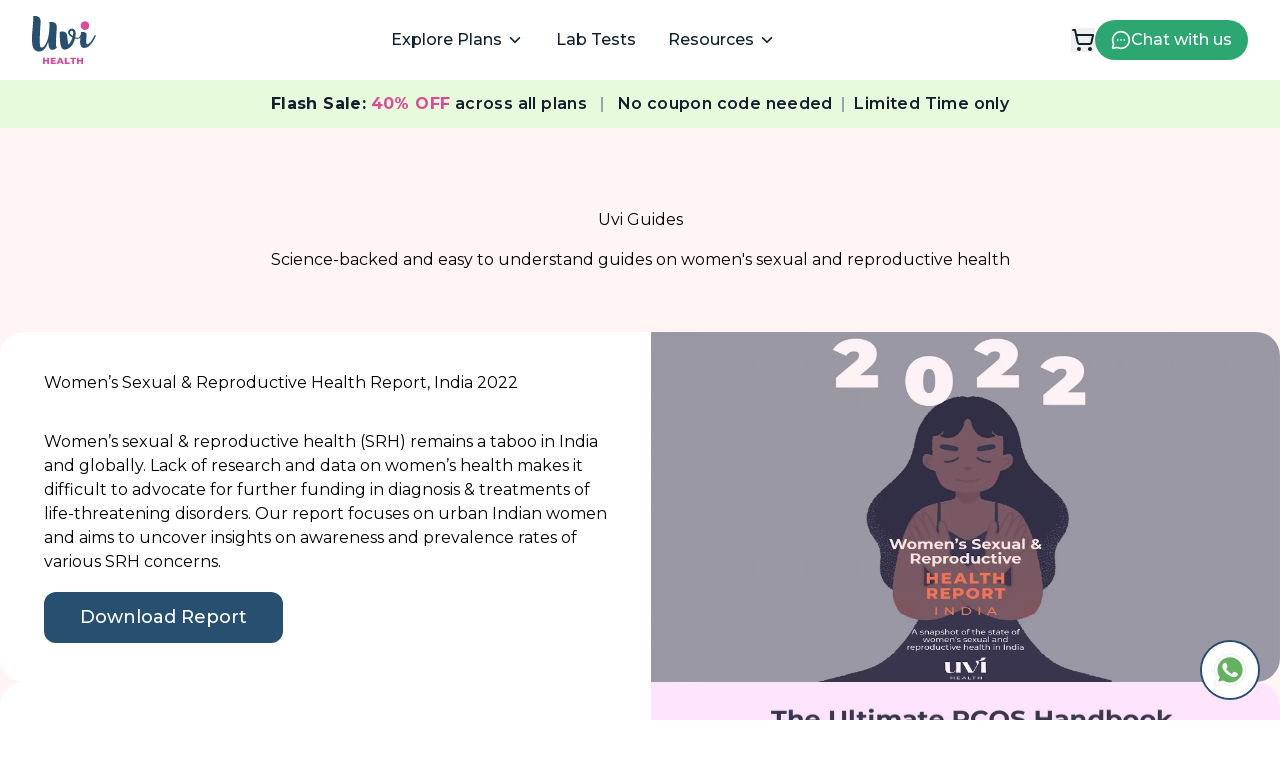

--- FILE ---
content_type: text/html; charset=utf-8
request_url: https://uvihealth.in/guides?slug=can-pcos-cause-mood-swings
body_size: 11845
content:
<!DOCTYPE html><html lang="en"><head><meta charSet="utf-8"/><meta name="viewport" content="width=device-width"/><meta name="facebook-domain-verification" content="0y0jie8ft503pdmkxjoqdliqbbeowa"/><link href="https://content.uvihealth.philips-digital.com/s3-image-store-admin/favicon.png" rel="shortcut icon" type="image/x-icon"/><link href="https://content.uvihealth.philips-digital.com/s3-image-store-admin/favicon.png" rel="apple-touch-icon"/><link rel="stylesheet" href="https://unpkg.com/aos@next/dist/aos.css"/><link rel="stylesheet" href="https://cdnjs.cloudflare.com/ajax/libs/font-awesome/6.1.2/css/all.min.css"/><script async="" src="https://unpkg.com/aos@next/dist/aos.js"></script><script async="" src="//embed.typeform.com/next/embed.js"></script><script type="text/javascript" id="clarity-script">
              (function(c,l,a,r,i,t,y){
                  c[a]=c[a]||function(){(c[a].q=c[a].q||[]).push(arguments)};
                  t=l.createElement(r);t.async=1;t.src="https://www.clarity.ms/tag/"+i;
                  y=l.getElementsByTagName(r)[0];y.parentNode.insertBefore(t,y);
              })(window, document, "clarity", "script", "rmxm5ufktf");
            </script><title>Uvi Guides</title><meta name="robots" content="index,follow"/><meta name="googlebot" content="index,follow"/><meta name="description" content="Science-backed and easy to understand guides on women&#x27;s sexual and reproductive health"/><meta name="twitter:card" content="summary_large_image"/><meta name="twitter:creator" content="@UviHealth"/><meta property="og:title" content="Uvi Guides"/><meta property="og:description" content="Science-backed and easy to understand guides on women&#x27;s sexual and reproductive health"/><meta property="og:url" content="https://uvihealth.philips-digital.com/guides"/><meta property="og:type" content="website"/><meta property="og:image" content="https://content.uvihealth.philips-digital.com/s3-image-store-admin/survey.webp"/><meta property="og:image:alt" content="Uvi Health"/><meta property="og:site_name" content="Uvi Health"/><meta name="next-head-count" content="23"/><link rel="preload" href="/_next/static/css/eb1cb6c04b41e370.css" as="style"/><link rel="stylesheet" href="/_next/static/css/eb1cb6c04b41e370.css" data-n-g=""/><link rel="preload" href="/_next/static/css/18ca7ebfe4123c39.css" as="style"/><link rel="stylesheet" href="/_next/static/css/18ca7ebfe4123c39.css" data-n-p=""/><noscript data-n-css=""></noscript><script defer="" nomodule="" src="/_next/static/chunks/polyfills-c67a75d1b6f99dc8.js"></script><script src="/_next/static/chunks/webpack-6fdaa5e41159e034.js" defer=""></script><script src="/_next/static/chunks/framework-79bce4a3a540b080.js" defer=""></script><script src="/_next/static/chunks/main-81da7eccfcfda119.js" defer=""></script><script src="/_next/static/chunks/pages/_app-bcdd53303ec6c9ce.js" defer=""></script><script src="/_next/static/chunks/75fc9c18-55217e80064ded2b.js" defer=""></script><script src="/_next/static/chunks/6577-eb3ecdccc8cbb2f9.js" defer=""></script><script src="/_next/static/chunks/6954-d9c35141c7ada70c.js" defer=""></script><script src="/_next/static/chunks/8425-47d2127920ffb5fe.js" defer=""></script><script src="/_next/static/chunks/2962-d6d32752b970f397.js" defer=""></script><script src="/_next/static/chunks/6353-1ce30daf56e2336f.js" defer=""></script><script src="/_next/static/chunks/4315-eeb47f8d27dd0d17.js" defer=""></script><script src="/_next/static/chunks/3230-9f61cd09eb6572a2.js" defer=""></script><script src="/_next/static/chunks/9708-98126ee63fa34078.js" defer=""></script><script src="/_next/static/chunks/8528-578c08c7d31cadc8.js" defer=""></script><script src="/_next/static/chunks/pages/guides-64cb90df8ee13a9a.js" defer=""></script><script src="/_next/static/jRDq8kO8pV4NBzBnouhw6/_buildManifest.js" defer=""></script><script src="/_next/static/jRDq8kO8pV4NBzBnouhw6/_ssgManifest.js" defer=""></script></head><body><div id="__next" data-reactroot=""><div style="background-color:white"><div class="font-[Montserrat] w-full sticky top-0 z-50"><nav class="bg-white shadow-sm transition-all"><div class="max-w-7xl mx-auto px-4 sm:px-6 lg:px-8"><div class="flex justify-between items-center h-20"><div class="flex-shrink-0 flex flex-col items-center justify-center cursor-pointer"><svg xmlns="http://www.w3.org/2000/svg" width="64" height="48" viewBox="0 0 64 48" fill="none"><path d="M24.8404 12.1314C24.9258 11.071 24.8404 10.1381 24.5854 9.3326C24.3316 8.56806 24.0345 7.93208 23.61 7.50772C23.1854 7.08336 22.7187 6.74432 22.1245 6.48947C21.5304 6.23576 20.9783 6.10834 20.4695 6.02301C19.9596 5.93882 19.4508 5.93882 18.8987 5.93882C18.3466 5.98092 17.9653 6.02301 17.7957 6.02301C17.5829 6.06511 17.4133 6.10834 17.329 6.10834C17.4986 7.46562 17.5408 9.24727 17.4554 11.4533C17.329 13.7014 17.1583 15.5684 16.9887 17.0531C16.3945 21.4219 15.3758 24.9852 13.8482 27.743C12.5745 30.0332 11.2598 31.3062 9.98613 31.5179C8.96738 31.7306 8.3311 31.1788 8.07613 29.8636C7.56732 26.4699 7.73692 18.5799 8.62818 6.19253C8.71241 5.13219 8.62818 4.19927 8.37321 3.39264C8.11824 2.62924 7.82116 1.99326 7.39772 1.5689C6.97315 1.14453 6.50647 0.805496 5.91229 0.55065C5.31812 0.296941 4.76607 0.169518 4.25613 0.0841902C3.74733 1.4756e-07 3.23738 0 2.68647 0C2.13441 0.042095 1.75196 0.0841902 1.58236 0.0841902C1.37064 0.126286 1.20104 0.169518 1.11567 0.169518C1.32852 0.932919 1.32852 2.92618 1.11567 6.06511C0.860699 9.24727 0.606867 12.5136 0.309781 15.8653C-0.0305585 19.2158 -0.072674 22.5675 0.0969266 25.9181C0.266528 29.2698 0.860699 31.5611 1.79521 32.791C2.64321 34.0208 3.74732 34.8274 5.06315 35.2507C6.37898 35.675 7.73692 35.675 9.09487 35.2507C10.4528 34.8274 11.8108 33.8092 13.1266 32.1117C14.4424 30.4575 15.5033 28.2947 16.267 25.6211C16.4378 31.2209 17.7525 33.9787 20.1292 33.8934C20.8941 33.8934 21.8274 33.6397 22.9304 33.13C23.9913 32.6214 24.6287 31.9843 24.8825 31.3062C24.6287 31.1788 24.4158 30.8819 24.2884 30.3733C24.1188 29.9057 24.0345 29.2277 23.9913 28.3368C23.9492 27.4881 23.9492 26.6394 23.9492 25.8339C23.9492 25.0705 23.9913 23.9669 24.0766 22.5675C24.162 21.2102 24.2041 20.0646 24.2884 19.2158C24.3316 18.3683 24.4158 17.1805 24.5433 15.5684C24.6708 13.9562 24.7562 12.8106 24.8404 12.1314Z" fill="#275070"></path><path d="M48.5047 19.129C48.2919 19.9345 47.9527 20.5284 47.5281 20.9528C47.0614 21.3771 46.6369 21.632 46.2123 21.7162C45.7877 21.8015 45.2789 21.8015 44.7701 21.7162C44.2602 21.632 43.8789 21.5467 43.7081 21.4613C43.4964 21.3771 43.3268 21.335 43.2414 21.2497C43.411 20.401 43.5385 19.5534 43.6239 18.6193C43.6239 18.4498 43.6239 18.2803 43.666 18.1108V17.559C43.666 17.0925 43.6239 16.7103 43.6239 16.4566L43.3689 15.3109C43.1572 14.8012 42.9443 14.4201 42.7747 14.1231C42.4355 13.6988 42.1385 13.4018 41.7981 13.147C41.3747 12.8933 40.9069 12.7226 40.4834 12.6384C39.5489 12.5531 38.7009 12.7226 37.936 13.1902C37.1301 13.6567 36.5781 14.2926 36.3242 15.056C36.1535 15.5657 36.1114 15.989 36.1114 16.3291C36.1535 16.8798 36.2389 17.2621 36.3242 17.4748C36.6213 18.195 37.0026 18.7889 37.4693 19.2564C37.8518 19.6797 38.3185 20.104 38.8705 20.4863C39.7185 21.0381 40.2285 21.335 40.4402 21.4192C40.3559 21.5887 40.3559 21.7162 40.3559 21.7583C40.0156 22.8618 39.5922 23.8801 39.1676 24.7709C38.743 25.6185 38.2763 26.383 37.6822 27.1032C37.2576 27.6129 36.7909 28.0794 36.3242 28.5037C35.8997 27.1464 35.5172 24.4307 35.2201 20.3168C35.1359 19.0437 34.7955 17.9834 34.2014 17.22C33.6072 16.4566 33.013 15.9469 32.3767 15.7353C31.7405 15.5657 31.0188 15.4804 30.2118 15.5225C29.4059 15.6078 28.8538 15.6499 28.5567 15.7353C28.2175 15.8194 27.9626 15.9048 27.793 15.989C27.793 16.4566 27.8351 17.559 27.8351 19.2985C27.8351 21.0802 27.8783 22.6923 27.9626 24.177C28.0479 25.7038 28.2597 27.2739 28.5567 28.886C28.8538 30.497 29.4059 31.7701 30.2118 32.6188C30.9755 33.4664 31.9943 33.8066 33.268 33.5938C34.5417 33.3822 35.6447 32.9999 36.5781 32.406C37.1301 32.067 37.6822 31.6847 38.2331 31.2183C38.9547 30.5823 39.6343 29.861 40.2285 29.0123C40.8226 28.1647 41.3747 27.1464 41.8835 26.0008C42.2659 25.0678 42.6473 23.8801 42.9865 22.5228C43.7935 22.7765 44.5151 22.9039 45.1514 22.8197C45.7877 22.7344 46.3398 22.6491 46.7643 22.5649C47.1889 22.4796 47.5702 22.268 47.9106 21.9289C48.2498 21.5887 48.5047 21.335 48.6743 21.0802C48.8439 20.8674 48.9714 20.6137 49.0989 20.2736C49.1831 19.9766 49.2685 19.765 49.3106 19.6376C49.3106 19.5534 49.3527 19.4681 49.3527 19.3827L48.5047 19.129ZM39.8039 19.2132C39.3372 18.8742 38.998 18.4919 38.743 18.1529C38.3606 17.7717 38.1067 17.3474 38.0214 16.923C37.936 16.4987 37.936 16.1164 38.1067 15.7773C38.2763 15.4383 38.5302 15.1835 38.9547 14.9286C39.3793 14.7591 39.7618 14.6749 40.101 14.7591C40.4402 14.8444 40.6951 15.056 40.8647 15.3951C41.0776 15.7353 41.2039 16.1596 41.2039 16.7103C41.2472 16.9651 41.2472 17.22 41.2039 17.4748C41.2039 17.6864 41.1618 17.8138 41.1618 17.898C41.1618 17.9413 41.1197 18.0255 41.1197 18.1108C41.1197 18.195 41.1197 18.2803 41.1197 18.3224C41.0776 18.5351 41.0343 18.8321 40.9501 19.1711C40.8647 19.5534 40.8226 19.8071 40.8226 19.9345C40.5677 19.8071 40.2285 19.5534 39.8039 19.2132Z" fill="#275070"></path><path d="M62.7671 19.0052L61.9612 20.7015C61.3671 21.8471 60.6022 23.1623 59.5845 24.6049C58.5658 26.0464 57.6313 27.1068 56.74 27.7018C55.9763 28.2103 55.4253 28.3798 55.0008 28.2103C53.982 27.8281 53.8545 25.0282 54.6183 19.8539C54.7458 18.9198 54.6183 18.1564 54.2791 17.5625C53.8967 16.9687 53.4721 16.5864 52.9633 16.3748C52.4534 16.1632 51.8171 16.0357 51.0954 15.9925C50.3738 15.9504 49.8649 15.9504 49.61 15.9925C49.3129 16.0357 49.1012 16.0778 48.9316 16.0778C49.0158 16.3748 48.9316 17.1382 48.762 18.3692C48.5912 19.6411 48.4216 20.9563 48.2942 22.3989C48.1246 23.8404 48.0824 25.3251 48.1246 26.7677C48.1678 28.2103 48.507 29.4402 49.1433 30.4163C49.7796 31.3914 50.7562 31.901 52.0299 31.9431C53.1329 31.9852 54.2791 31.7315 55.3821 31.1376C56.4862 30.5859 57.4196 29.9066 58.2255 29.0591C58.9904 28.2103 59.7541 27.2342 60.5179 26.1317C61.2817 25.0282 61.8337 24.0532 62.2583 23.2044C62.6818 22.3557 63.0642 21.5081 63.4034 20.7015C63.7437 19.9381 63.9555 19.5137 63.9976 19.4716L62.7671 19.0052Z" fill="#275070"></path><path d="M17.0527 41.6719V48.0003H15.2625V45.533H12.8222V48.0003H11.0273V41.6719H12.8222V44.0497H15.2625V41.6719H17.0527Z" fill="#DC4A9A"></path><path d="M23.8526 46.616V48.0003H18.7695V41.6719H23.7349V43.0562H20.5456V44.1204H23.358V45.4576H20.5456V46.616H23.8526Z" fill="#DC4A9A"></path><path d="M29.546 46.7714H26.8702L26.3708 48.0003H24.543L27.3366 41.6719H29.1032L31.9062 48.0003H30.0407L29.546 46.7714ZM29.0231 45.4529L28.2081 43.4235L27.3931 45.4529H29.0231Z" fill="#DC4A9A"></path><path d="M32.8633 41.6719H34.6582V46.583H37.6779V48.0003H32.8633V41.6719Z" fill="#DC4A9A"></path><path d="M40.1792 43.0892H38.2383V41.6719H43.9103V43.0892H41.9741V48.0003H40.1792V43.0892Z" fill="#DC4A9A"></path><path d="M51.0527 41.6719V48.0003H49.2625V45.533H46.8222V48.0003H45.0273V41.6719H46.8222V44.0497H49.2625V41.6719H51.0527Z" fill="#DC4A9A"></path><ellipse cx="52.9701" cy="9.60997" rx="4.3295" ry="4.34044" fill="#DC4A9A"></ellipse></svg></div><div class="hidden md:flex space-x-8 items-center h-full"><div class="group relative h-full flex items-center cursor-pointer"><div class="flex items-center text-base gap-1 text-[#10202D] font-medium group-hover:text-[#DC4A9A] transition">Explore Plans<svg xmlns="http://www.w3.org/2000/svg" width="18" height="18" viewBox="0 0 24 24" fill="none" stroke="currentColor" stroke-width="2" stroke-linecap="round" stroke-linejoin="round" class="lucide lucide-chevron-down group-hover:rotate-180 transition-transform duration-200 ml-1" aria-hidden="true"><path d="m6 9 6 6 6-6"></path></svg></div><div class="absolute top-3/4 -left-4 w-48 bg-white border border-gray-200 drop-shadow-sm rounded-lg opacity-0 invisible group-hover:opacity-100 group-hover:visible transition-all duration-200 transform translate-y-2 group-hover:translate-y-0"><div class="py-2 flex flex-col"><a class="px-6 py-2 text-base font-medium text-[#10202D] hover:bg-[#FCF1F7] hover:text-[#DC4A9A] transition-colors" href="/preconception-plans?slug=can-pcos-cause-mood-swings">Preconception Plans</a><a class="px-6 py-2 text-base font-medium text-[#10202D] hover:bg-[#FCF1F7] hover:text-[#DC4A9A] transition-colors" href="/pcos-plan?slug=can-pcos-cause-mood-swings">PCOS Plans</a><a class="px-6 py-2 text-base font-medium text-[#10202D] hover:bg-[#FCF1F7] hover:text-[#DC4A9A] transition-colors" href="/thyroid-plans?slug=can-pcos-cause-mood-swings">Thyroid Plans</a></div></div></div><a class="text-base text-[#10202D] font-medium hover:text-[#DC4A9A] transition h-full flex items-center" href="/lab-tests?slug=can-pcos-cause-mood-swings">Lab Tests</a><div class="group relative h-full flex items-center cursor-pointer"><div class="top-0 flex items-center text-base gap-1 text-[#10202D] font-medium group-hover:text-[#DC4A9A] transition">Resources<svg xmlns="http://www.w3.org/2000/svg" width="18" height="18" viewBox="0 0 24 24" fill="none" stroke="currentColor" stroke-width="2" stroke-linecap="round" stroke-linejoin="round" class="lucide lucide-chevron-down group-hover:rotate-180 transition-transform duration-200 ml-1" aria-hidden="true"><path d="m6 9 6 6 6-6"></path></svg></div><div class="absolute top-3/4 -left-4 w-48 bg-white border border-gray-200 drop-shadow-sm rounded-lg opacity-0 invisible group-hover:opacity-100 group-hover:visible transition-all duration-200 transform translate-y-2 group-hover:translate-y-0"><div class="py-2 flex flex-col"><a class="px-6 py-2 text-base font-medium text-[#10202D] hover:bg-[#FCF1F7] hover:text-[#DC4A9A] transition-colors" href="/quiz?slug=can-pcos-cause-mood-swings">Root Cause Quiz</a><a class="px-6 py-2 text-base font-medium text-[#10202D] hover:bg-[#FCF1F7] hover:text-[#DC4A9A] transition-colors" href="/blog?slug=can-pcos-cause-mood-swings">Blogs</a><a class="px-6 py-2 text-base font-medium text-[#10202D] hover:bg-[#FCF1F7] hover:text-[#DC4A9A] transition-colors" href="/guides?slug=can-pcos-cause-mood-swings">Guides</a></div></div></div></div><div class="flex items-center gap-6"><button class="text-[#10202D] hover:text-[#DC4A9A] focus:outline-none relative"><svg xmlns="http://www.w3.org/2000/svg" width="24" height="24" viewBox="0 0 24 24" fill="none" stroke="currentColor" stroke-width="2" stroke-linecap="round" stroke-linejoin="round" class="lucide lucide-shopping-cart" aria-hidden="true"><circle cx="8" cy="21" r="1"></circle><circle cx="19" cy="21" r="1"></circle><path d="M2.05 2.05h2l2.66 12.42a2 2 0 0 0 2 1.58h9.78a2 2 0 0 0 1.95-1.57l1.65-7.43H5.12"></path></svg></button><div class="hidden md:flex items-center bg-[#2DA771] hover:bg-[#2DA771]/90 px-4 py-2 rounded-full transition hover:shadow-sm cursor-pointer"><a href="https://chat.uvihealth.philips-digital.com/?text=Hi&amp;utm_source=experthome&amp;utm_medium=web" target="_blank" rel="noreferrer" class="text-white flex items-center gap-2 font-medium"><svg xmlns="http://www.w3.org/2000/svg" width="20" height="20" viewBox="0 0 24 24" fill="none" stroke="currentColor" stroke-width="2" stroke-linecap="round" stroke-linejoin="round" class="lucide lucide-message-circle-more text-white" aria-hidden="true"><path d="M2.992 16.342a2 2 0 0 1 .094 1.167l-1.065 3.29a1 1 0 0 0 1.236 1.168l3.413-.998a2 2 0 0 1 1.099.092 10 10 0 1 0-4.777-4.719"></path><path d="M8 12h.01"></path><path d="M12 12h.01"></path><path d="M16 12h.01"></path></svg>Chat with us</a></div><button class="text-[#10202D] hover:text-[#DC4A9A] focus:outline-none ml-2 md:hidden"><svg xmlns="http://www.w3.org/2000/svg" width="28" height="28" viewBox="0 0 24 24" fill="none" stroke="currentColor" stroke-width="2" stroke-linecap="round" stroke-linejoin="round" class="lucide lucide-menu" aria-hidden="true"><path d="M4 5h16"></path><path d="M4 12h16"></path><path d="M4 19h16"></path></svg></button></div></div></div><div class="md:hidden bg-white border-t border-gray-100 overflow-hidden transition-all duration-300 ease-in-out max-h-0 opacity-0"><div class="px-6 py-4 space-y-4"><div class="border-b border-dashed border-gray-200 pb-4"><button class="flex justify-between items-center w-full text-[#10202D] font-semibold text-base">Explore Plans<svg xmlns="http://www.w3.org/2000/svg" width="20" height="20" viewBox="0 0 24 24" fill="none" stroke="currentColor" stroke-width="2" stroke-linecap="round" stroke-linejoin="round" class="lucide lucide-chevron-down" aria-hidden="true"><path d="m6 9 6 6 6-6"></path></svg></button></div><div class="border-b border-dashed border-gray-200 pb-4"><a class="block w-full text-[#10202D] font-semibold text-base" href="/lab-tests?slug=can-pcos-cause-mood-swings">Lab Tests</a></div><div class="pb-2"><button class="flex justify-between items-center w-full text-[#10202D] font-semibold text-base">Resources<svg xmlns="http://www.w3.org/2000/svg" width="20" height="20" viewBox="0 0 24 24" fill="none" stroke="currentColor" stroke-width="2" stroke-linecap="round" stroke-linejoin="round" class="lucide lucide-chevron-down" aria-hidden="true"><path d="m6 9 6 6 6-6"></path></svg></button></div></div></div></nav><div class="bg-[#E7FADB] w-full py-3 px-4 text-center"><p class="text-[#10202D] text-sm md:text-base font-semibold tracking-wide"><span class="font-bold">Flash Sale:</span> <span class="text-[#DC4A9A] font-bold">40% OFF</span> across all plans <span class="inline mx-2 text-gray-400">|</span> <span class="block sm:inline mt-1 sm:mt-0">No coupon code needed<span class="inline mx-2 text-gray-400">|</span>Limited Time only</span></p></div></div><div class="guides_container__aTzjy"><div class="container"><h1 class="head1" style="text-align:center">Uvi Guides</h1><div class="subhead1">Science-backed and easy to understand guides on women&#x27;s sexual and reproductive health</div><div class="guides_cards__tw1uF"><div class="guides_card__UlO6L" data-aos="fade-up"><div class="guides_info__Mj0Hr"><h1 class="head2">Women’s Sexual &amp; Reproductive Health Report, India 2022</h1><p class="subhead1">Women’s sexual &amp; reproductive health (SRH) remains a taboo in India and globally. Lack of research and data on women’s health makes it difficult to advocate for further funding in diagnosis &amp; treatments of life-threatening disorders. Our report focuses on urban Indian women and aims to uncover insights on awareness and prevalence rates of various SRH concerns.</p><div class="guides_subscribe__jpvOj"><a target="_blank" rel="noreferrer" href="/pdf/Uvi- PCOS Survey.pdf"><button class="primary-btn">Download Report</button></a></div></div><div class="guides_image__W2_s9"><span style="box-sizing:border-box;display:block;overflow:hidden;width:initial;height:initial;background:none;opacity:1;border:0;margin:0;padding:0;position:absolute;top:0;left:0;bottom:0;right:0"><img alt="Women’s Sexual &amp; Reproductive Health Report, India 2022" src="[data-uri]" decoding="async" data-nimg="fill" style="position:absolute;top:0;left:0;bottom:0;right:0;box-sizing:border-box;padding:0;border:none;margin:auto;display:block;width:0;height:0;min-width:100%;max-width:100%;min-height:100%;max-height:100%"/><noscript><img alt="Women’s Sexual &amp; Reproductive Health Report, India 2022" sizes="100vw" srcSet="/_next/image?url=%2F_next%2Fstatic%2Fmedia%2Fsurvey.04f900c9.webp&amp;w=640&amp;q=75 640w, /_next/image?url=%2F_next%2Fstatic%2Fmedia%2Fsurvey.04f900c9.webp&amp;w=750&amp;q=75 750w, /_next/image?url=%2F_next%2Fstatic%2Fmedia%2Fsurvey.04f900c9.webp&amp;w=828&amp;q=75 828w, /_next/image?url=%2F_next%2Fstatic%2Fmedia%2Fsurvey.04f900c9.webp&amp;w=1080&amp;q=75 1080w, /_next/image?url=%2F_next%2Fstatic%2Fmedia%2Fsurvey.04f900c9.webp&amp;w=1200&amp;q=75 1200w, /_next/image?url=%2F_next%2Fstatic%2Fmedia%2Fsurvey.04f900c9.webp&amp;w=1920&amp;q=75 1920w, /_next/image?url=%2F_next%2Fstatic%2Fmedia%2Fsurvey.04f900c9.webp&amp;w=2048&amp;q=75 2048w, /_next/image?url=%2F_next%2Fstatic%2Fmedia%2Fsurvey.04f900c9.webp&amp;w=3840&amp;q=75 3840w" src="/_next/image?url=%2F_next%2Fstatic%2Fmedia%2Fsurvey.04f900c9.webp&amp;w=3840&amp;q=75" decoding="async" data-nimg="fill" style="position:absolute;top:0;left:0;bottom:0;right:0;box-sizing:border-box;padding:0;border:none;margin:auto;display:block;width:0;height:0;min-width:100%;max-width:100%;min-height:100%;max-height:100%" loading="lazy"/></noscript></span></div></div><div class="guides_card__UlO6L" data-aos="fade-up"><div class="guides_info__Mj0Hr"><h1 class="head2">The Ultimate PCOS Handbook</h1><p class="subhead1">This Handbook is a beginner’s guide to learning everything about PCOS and bringing science-backed knowledge at your fingertips. Our experts talk about everything from diagnosis to decoding your root cause &amp; exploring a range of treatment options.</p><div class="guides_subscribe__jpvOj"><form><input placeholder="Enter Your Email" value=""/><button type="submit" class="primary-btn">Get the Handbook</button></form></div></div><div class="guides_image__W2_s9"><span style="box-sizing:border-box;display:block;overflow:hidden;width:initial;height:initial;background:none;opacity:1;border:0;margin:0;padding:0;position:absolute;top:0;left:0;bottom:0;right:0"><img alt="The Ultimate PCOS Handbook" src="[data-uri]" decoding="async" data-nimg="fill" style="position:absolute;top:0;left:0;bottom:0;right:0;box-sizing:border-box;padding:0;border:none;margin:auto;display:block;width:0;height:0;min-width:100%;max-width:100%;min-height:100%;max-height:100%"/><noscript><img alt="The Ultimate PCOS Handbook" sizes="100vw" srcSet="/_next/image?url=%2F_next%2Fstatic%2Fmedia%2Fhandbook.c92e8b36.webp&amp;w=640&amp;q=75 640w, /_next/image?url=%2F_next%2Fstatic%2Fmedia%2Fhandbook.c92e8b36.webp&amp;w=750&amp;q=75 750w, /_next/image?url=%2F_next%2Fstatic%2Fmedia%2Fhandbook.c92e8b36.webp&amp;w=828&amp;q=75 828w, /_next/image?url=%2F_next%2Fstatic%2Fmedia%2Fhandbook.c92e8b36.webp&amp;w=1080&amp;q=75 1080w, /_next/image?url=%2F_next%2Fstatic%2Fmedia%2Fhandbook.c92e8b36.webp&amp;w=1200&amp;q=75 1200w, /_next/image?url=%2F_next%2Fstatic%2Fmedia%2Fhandbook.c92e8b36.webp&amp;w=1920&amp;q=75 1920w, /_next/image?url=%2F_next%2Fstatic%2Fmedia%2Fhandbook.c92e8b36.webp&amp;w=2048&amp;q=75 2048w, /_next/image?url=%2F_next%2Fstatic%2Fmedia%2Fhandbook.c92e8b36.webp&amp;w=3840&amp;q=75 3840w" src="/_next/image?url=%2F_next%2Fstatic%2Fmedia%2Fhandbook.c92e8b36.webp&amp;w=3840&amp;q=75" decoding="async" data-nimg="fill" style="position:absolute;top:0;left:0;bottom:0;right:0;box-sizing:border-box;padding:0;border:none;margin:auto;display:block;width:0;height:0;min-width:100%;max-width:100%;min-height:100%;max-height:100%" loading="lazy"/></noscript></span></div></div></div></div></div><div style="color:white"><div class="banner2_container__h5ROl"><div class="banner2_banner_container__JTuqS container"><div class="banner2_content_container__0YQMK" style="margin:4% 0 2% 0"><div><h2 class="head2">We make it easy for you to prioritise your health</h2><div class="subhead1">Experience live &amp; interactive fitness sessions, nutritionist &amp; doctor consults &amp; get easy access to at-home diagnostics</div></div><div><div class="banner2_badges__wPaPv"><div class="banner2_googleplay_badge__fX_jx" href="https://play.google.com/store/apps/details?id=com.uvihealth&amp;hl=en_IN&amp;gl=IN"><span style="box-sizing:border-box;display:block;overflow:hidden;width:initial;height:initial;background:none;opacity:1;border:0;margin:0;padding:0;position:absolute;top:0;left:0;bottom:0;right:0"><img alt="google play badge" src="[data-uri]" decoding="async" data-nimg="fill" style="position:absolute;top:0;left:0;bottom:0;right:0;box-sizing:border-box;padding:0;border:none;margin:auto;display:block;width:0;height:0;min-width:100%;max-width:100%;min-height:100%;max-height:100%"/><noscript><img alt="google play badge" sizes="100vw" srcSet="/_next/image?url=%2F_next%2Fstatic%2Fmedia%2Fgoogle-play-badge.157ab785.webp&amp;w=640&amp;q=75 640w, /_next/image?url=%2F_next%2Fstatic%2Fmedia%2Fgoogle-play-badge.157ab785.webp&amp;w=750&amp;q=75 750w, /_next/image?url=%2F_next%2Fstatic%2Fmedia%2Fgoogle-play-badge.157ab785.webp&amp;w=828&amp;q=75 828w, /_next/image?url=%2F_next%2Fstatic%2Fmedia%2Fgoogle-play-badge.157ab785.webp&amp;w=1080&amp;q=75 1080w, /_next/image?url=%2F_next%2Fstatic%2Fmedia%2Fgoogle-play-badge.157ab785.webp&amp;w=1200&amp;q=75 1200w, /_next/image?url=%2F_next%2Fstatic%2Fmedia%2Fgoogle-play-badge.157ab785.webp&amp;w=1920&amp;q=75 1920w, /_next/image?url=%2F_next%2Fstatic%2Fmedia%2Fgoogle-play-badge.157ab785.webp&amp;w=2048&amp;q=75 2048w, /_next/image?url=%2F_next%2Fstatic%2Fmedia%2Fgoogle-play-badge.157ab785.webp&amp;w=3840&amp;q=75 3840w" src="/_next/image?url=%2F_next%2Fstatic%2Fmedia%2Fgoogle-play-badge.157ab785.webp&amp;w=3840&amp;q=75" decoding="async" data-nimg="fill" style="position:absolute;top:0;left:0;bottom:0;right:0;box-sizing:border-box;padding:0;border:none;margin:auto;display:block;width:0;height:0;min-width:100%;max-width:100%;min-height:100%;max-height:100%" loading="lazy"/></noscript></span></div><div class="banner2_applestore_badge__Yk6IF" href="https://apps.apple.com/in/app/uvi-pcos-diet-fitness-plans/id1599549613"><span style="box-sizing:border-box;display:block;overflow:hidden;width:initial;height:initial;background:none;opacity:1;border:0;margin:0;padding:0;position:absolute;top:0;left:0;bottom:0;right:0"><img alt="apple store badge" src="[data-uri]" decoding="async" data-nimg="fill" style="position:absolute;top:0;left:0;bottom:0;right:0;box-sizing:border-box;padding:0;border:none;margin:auto;display:block;width:0;height:0;min-width:100%;max-width:100%;min-height:100%;max-height:100%"/><noscript><img alt="apple store badge" sizes="100vw" srcSet="/_next/image?url=%2F_next%2Fstatic%2Fmedia%2Fapple-store-badge.22310766.webp&amp;w=640&amp;q=75 640w, /_next/image?url=%2F_next%2Fstatic%2Fmedia%2Fapple-store-badge.22310766.webp&amp;w=750&amp;q=75 750w, /_next/image?url=%2F_next%2Fstatic%2Fmedia%2Fapple-store-badge.22310766.webp&amp;w=828&amp;q=75 828w, /_next/image?url=%2F_next%2Fstatic%2Fmedia%2Fapple-store-badge.22310766.webp&amp;w=1080&amp;q=75 1080w, /_next/image?url=%2F_next%2Fstatic%2Fmedia%2Fapple-store-badge.22310766.webp&amp;w=1200&amp;q=75 1200w, /_next/image?url=%2F_next%2Fstatic%2Fmedia%2Fapple-store-badge.22310766.webp&amp;w=1920&amp;q=75 1920w, /_next/image?url=%2F_next%2Fstatic%2Fmedia%2Fapple-store-badge.22310766.webp&amp;w=2048&amp;q=75 2048w, /_next/image?url=%2F_next%2Fstatic%2Fmedia%2Fapple-store-badge.22310766.webp&amp;w=3840&amp;q=75 3840w" src="/_next/image?url=%2F_next%2Fstatic%2Fmedia%2Fapple-store-badge.22310766.webp&amp;w=3840&amp;q=75" decoding="async" data-nimg="fill" style="position:absolute;top:0;left:0;bottom:0;right:0;box-sizing:border-box;padding:0;border:none;margin:auto;display:block;width:0;height:0;min-width:100%;max-width:100%;min-height:100%;max-height:100%" loading="lazy"/></noscript></span></div></div></div></div><div class="banner2_phones___WxRk"><div class="banner2_upPhone__3Zc0w"><span style="box-sizing:border-box;display:block;overflow:hidden;width:initial;height:initial;background:none;opacity:1;border:0;margin:0;padding:0;position:absolute;top:0;left:0;bottom:0;right:0"><img alt="upphone" src="[data-uri]" decoding="async" data-nimg="fill" style="position:absolute;top:0;left:0;bottom:0;right:0;box-sizing:border-box;padding:0;border:none;margin:auto;display:block;width:0;height:0;min-width:100%;max-width:100%;min-height:100%;max-height:100%;background-size:cover;background-position:0% 0%;filter:blur(20px);background-image:url(&quot;[data-uri]&quot;)"/><noscript><img alt="upphone" sizes="100vw" srcSet="/_next/image?url=%2F_next%2Fstatic%2Fmedia%2Fhome.4e5bd330.webp&amp;w=640&amp;q=75 640w, /_next/image?url=%2F_next%2Fstatic%2Fmedia%2Fhome.4e5bd330.webp&amp;w=750&amp;q=75 750w, /_next/image?url=%2F_next%2Fstatic%2Fmedia%2Fhome.4e5bd330.webp&amp;w=828&amp;q=75 828w, /_next/image?url=%2F_next%2Fstatic%2Fmedia%2Fhome.4e5bd330.webp&amp;w=1080&amp;q=75 1080w, /_next/image?url=%2F_next%2Fstatic%2Fmedia%2Fhome.4e5bd330.webp&amp;w=1200&amp;q=75 1200w, /_next/image?url=%2F_next%2Fstatic%2Fmedia%2Fhome.4e5bd330.webp&amp;w=1920&amp;q=75 1920w, /_next/image?url=%2F_next%2Fstatic%2Fmedia%2Fhome.4e5bd330.webp&amp;w=2048&amp;q=75 2048w, /_next/image?url=%2F_next%2Fstatic%2Fmedia%2Fhome.4e5bd330.webp&amp;w=3840&amp;q=75 3840w" src="/_next/image?url=%2F_next%2Fstatic%2Fmedia%2Fhome.4e5bd330.webp&amp;w=3840&amp;q=75" decoding="async" data-nimg="fill" style="position:absolute;top:0;left:0;bottom:0;right:0;box-sizing:border-box;padding:0;border:none;margin:auto;display:block;width:0;height:0;min-width:100%;max-width:100%;min-height:100%;max-height:100%" loading="lazy"/></noscript></span></div><div class="banner2_downPhone__OX_gV"><span style="box-sizing:border-box;display:block;overflow:hidden;width:initial;height:initial;background:none;opacity:1;border:0;margin:0;padding:0;position:absolute;top:0;left:0;bottom:0;right:0"><img alt="down phone" src="[data-uri]" decoding="async" data-nimg="fill" style="position:absolute;top:0;left:0;bottom:0;right:0;box-sizing:border-box;padding:0;border:none;margin:auto;display:block;width:0;height:0;min-width:100%;max-width:100%;min-height:100%;max-height:100%;background-size:cover;background-position:0% 0%;filter:blur(20px);background-image:url(&quot;[data-uri]&quot;)"/><noscript><img alt="down phone" sizes="100vw" srcSet="/_next/image?url=%2F_next%2Fstatic%2Fmedia%2Fcomminity.51801bcc.webp&amp;w=640&amp;q=75 640w, /_next/image?url=%2F_next%2Fstatic%2Fmedia%2Fcomminity.51801bcc.webp&amp;w=750&amp;q=75 750w, /_next/image?url=%2F_next%2Fstatic%2Fmedia%2Fcomminity.51801bcc.webp&amp;w=828&amp;q=75 828w, /_next/image?url=%2F_next%2Fstatic%2Fmedia%2Fcomminity.51801bcc.webp&amp;w=1080&amp;q=75 1080w, /_next/image?url=%2F_next%2Fstatic%2Fmedia%2Fcomminity.51801bcc.webp&amp;w=1200&amp;q=75 1200w, /_next/image?url=%2F_next%2Fstatic%2Fmedia%2Fcomminity.51801bcc.webp&amp;w=1920&amp;q=75 1920w, /_next/image?url=%2F_next%2Fstatic%2Fmedia%2Fcomminity.51801bcc.webp&amp;w=2048&amp;q=75 2048w, /_next/image?url=%2F_next%2Fstatic%2Fmedia%2Fcomminity.51801bcc.webp&amp;w=3840&amp;q=75 3840w" src="/_next/image?url=%2F_next%2Fstatic%2Fmedia%2Fcomminity.51801bcc.webp&amp;w=3840&amp;q=75" decoding="async" data-nimg="fill" style="position:absolute;top:0;left:0;bottom:0;right:0;box-sizing:border-box;padding:0;border:none;margin:auto;display:block;width:0;height:0;min-width:100%;max-width:100%;min-height:100%;max-height:100%" loading="lazy"/></noscript></span></div></div></div></div></div><div class="footer_footer_container__AdzPm"><div class="footer_center__JuJdL"><div class="footer_footer_top__piuIE"><div class="footer_footer_t1__wgjVP"><div class="footer_white_logo__LkuLh"><span style="box-sizing:border-box;display:inline-block;overflow:hidden;width:initial;height:initial;background:none;opacity:1;border:0;margin:0;padding:0;position:relative;max-width:100%"><span style="box-sizing:border-box;display:block;width:initial;height:initial;background:none;opacity:1;border:0;margin:0;padding:0;max-width:100%"><img style="display:block;max-width:100%;width:initial;height:initial;background:none;opacity:1;border:0;margin:0;padding:0" alt="" aria-hidden="true" src="data:image/svg+xml,%3csvg%20xmlns=%27http://www.w3.org/2000/svg%27%20version=%271.1%27%20width=%27128%27%20height=%2796%27/%3e"/></span><img alt="white-logo" src="[data-uri]" decoding="async" data-nimg="intrinsic" style="position:absolute;top:0;left:0;bottom:0;right:0;box-sizing:border-box;padding:0;border:none;margin:auto;display:block;width:0;height:0;min-width:100%;max-width:100%;min-height:100%;max-height:100%;background-size:cover;background-position:0% 0%;filter:blur(20px);background-image:url(&quot;[data-uri]&quot;)"/><noscript><img alt="white-logo" srcSet="/_next/image?url=%2F_next%2Fstatic%2Fmedia%2Fnew-new-white-logo.43f651a6.png&amp;w=128&amp;q=75 1x, /_next/image?url=%2F_next%2Fstatic%2Fmedia%2Fnew-new-white-logo.43f651a6.png&amp;w=256&amp;q=75 2x" src="/_next/image?url=%2F_next%2Fstatic%2Fmedia%2Fnew-new-white-logo.43f651a6.png&amp;w=256&amp;q=75" decoding="async" data-nimg="intrinsic" style="position:absolute;top:0;left:0;bottom:0;right:0;box-sizing:border-box;padding:0;border:none;margin:auto;display:block;width:0;height:0;min-width:100%;max-width:100%;min-height:100%;max-height:100%" loading="lazy"/></noscript></span></div></div><div><div class=""><span class="text_heading4__bmAZK" style="color:#FBFBFB;font-weight:600">Contact us</span></div><div class="footer_footer_t2__UVqvy"><div class="footer_content_2__DtUyn"><span class="text_body2__uqv0C" style="color:#FBFBFB;font-weight:300">Philips Global Business Services, LLP 02, 4th Floor, Tower-3, Worldmark, Maidawas Road Sector 65, Gurugram, Haryana, 122018</span></div><div style="display:flex;flex-direction:column" class="footer_content_2__DtUyn"><span class="text_body2__uqv0C" style="color:#FBFBFB;font-weight:300">uvi-support@philips.com</span><span class="text_body2__uqv0C" style="color:#FBFBFB;font-weight:300">+91-7061838977</span></div></div></div><div><div class=""><span class="text_heading4__bmAZK" style="color:#FBFBFB;font-weight:600">On our site</span></div><div class="footer_footer_t3__R_3g_"><a href="/?slug=can-pcos-cause-mood-swings"> <span class="text_heading5__tRjiK" style="color:#FBFBFB;font-weight:500">Home</span></a><a href="/about-us?slug=can-pcos-cause-mood-swings"><span class="text_heading5__tRjiK" style="color:#FBFBFB;font-weight:500">About Us</span></a><a href="/lab-tests?slug=can-pcos-cause-mood-swings"><span class="text_heading5__tRjiK" style="color:#FBFBFB;font-weight:500">Lab Tests</span></a><a href="/people-uvi?slug=can-pcos-cause-mood-swings"><span class="text_heading5__tRjiK" style="color:#FBFBFB;font-weight:500">People @ Uvi</span></a><a href="/blog?slug=can-pcos-cause-mood-swings"><span class="text_heading5__tRjiK" style="color:#FBFBFB;font-weight:500">Blog</span></a></div></div></div><hr class="footer_hr__bSsFc"/><div class="footer_footer_down__0s12k"><div class="footer_footer_t4__PXFrv"><a href="https://www.linkedin.com/company/uvihealth/?originalSubdomain=in" target="_blank" rel="noreferrer" aria-label="linkedin"><span style="color:#FBFBFB;height:24"><svg viewBox="0 0 26 26" fill="none" xmlns="http://www.w3.org/2000/svg" class="" style="min-width:24px;max-width:24px;min-height:24px;max-height:24px"><path d="M5.095 0C2.293 0 0 2.293 0 5.095v15.81C0 23.709 2.293 26 5.095 26h15.81C23.709 26 26 23.708 26 20.906V5.095C26 2.293 23.708 0 20.906 0H5.095Zm1.282 4.29c1.343 0 2.17.882 2.196 2.042 0 1.133-.853 2.04-2.222 2.04h-.026c-1.318 0-2.17-.906-2.17-2.04 0-1.16.878-2.041 2.221-2.041ZM17.953 9.71c2.583 0 4.52 1.689 4.52 5.318V21.8h-3.926v-6.32c0-1.588-.569-2.672-1.99-2.672-1.084 0-1.73.73-2.015 1.436-.103.252-.129.605-.129.958V21.8h-3.926s.051-10.706 0-11.815h3.927v1.673c.522-.805 1.455-1.95 3.539-1.95Zm-13.567.278h3.927V21.8H4.387V9.987Z" fill="currentColor"></path></svg></span></a><a href="https://twitter.com/uvihealth" target="_blank" rel="noreferrer" aria-label="twitter"><span style="color:#FBFBFB;height:24"><svg viewBox="0 0 34 27" fill="none" xmlns="http://www.w3.org/2000/svg" class="" style="min-width:24px;max-width:24px;min-height:24px;max-height:24px"><path d="M33.021 3.094c-1.18.523-2.448.877-3.78 1.036A6.6 6.6 0 0 0 32.134.487a13.143 13.143 0 0 1-4.18 1.597 6.586 6.586 0 0 0-11.22 6.006 18.696 18.696 0 0 1-13.57-6.88 6.58 6.58 0 0 0-.89 3.31 6.586 6.586 0 0 0 2.928 5.481 6.568 6.568 0 0 1-2.982-.824v.085a6.586 6.586 0 0 0 5.282 6.456 6.632 6.632 0 0 1-2.974.113 6.587 6.587 0 0 0 6.15 4.57 13.21 13.21 0 0 1-8.176 2.82c-.525 0-1.05-.03-1.572-.092a18.62 18.62 0 0 0 10.09 2.958c12.113 0 18.734-10.032 18.734-18.732 0-.282-.007-.568-.02-.85a13.383 13.383 0 0 0 3.283-3.406l.003-.005Z" fill="currentColor"></path></svg></span></a><a href="https://www.instagram.com/uvihealth/" target="_blank" rel="noreferrer" aria-label="instagram"><span style="color:#FBFBFB;height:24"><svg viewBox="0 0 27 27" fill="none" xmlns="http://www.w3.org/2000/svg" class="" style="min-width:24px;max-width:24px;min-height:24px;max-height:24px"><path d="M18.88 0H8.337a7.78 7.78 0 0 0-7.77 7.772v10.544a7.78 7.78 0 0 0 7.771 7.771h10.545a7.78 7.78 0 0 0 7.77-7.772V7.771A7.78 7.78 0 0 0 18.881 0Zm5.149 18.315a5.148 5.148 0 0 1-5.148 5.148H8.336a5.148 5.148 0 0 1-5.147-5.148V7.771a5.148 5.148 0 0 1 5.148-5.147h10.545a5.148 5.148 0 0 1 5.147 5.148v10.544Z" fill="currentColor"></path><path d="M13.609 6.296a6.755 6.755 0 0 0-6.745 6.746 6.755 6.755 0 0 0 6.746 6.747 6.756 6.756 0 0 0 6.748-6.747 6.755 6.755 0 0 0-6.75-6.745v-.001Zm0 10.87a4.122 4.122 0 1 1 0-8.245 4.122 4.122 0 0 1 0 8.245ZM20.369 7.965a1.616 1.616 0 1 0 0-3.233 1.616 1.616 0 0 0 0 3.233Z" fill="currentColor"></path></svg></span></a><a href="https://www.facebook.com/uvihealth" target="_blank" rel="noreferrer" aria-label="facebook"><span style="color:#FBFBFB;height:24"><svg viewBox="0 0 13 26" fill="none" xmlns="http://www.w3.org/2000/svg" class="" style="min-width:24px;max-width:24px;min-height:24px;max-height:24px"><path d="M8.667 8.667v-2.6c0-1.127.26-1.734 2.08-1.734H13V0H9.533C5.2 0 3.467 2.86 3.467 6.067v2.6H0V13h3.467v13h5.2V13h3.813L13 8.667H8.667Z" fill="currentColor"></path></svg></span></a></div><div class="footer_links__l_rSi"><em href="/terms-conditions"><span class="text_body2__uqv0C" style="color:#FBFBFB;font-weight:300">Terms &amp; Conditions</span></em><em href="/cancellations-refunds"><span class="text_body2__uqv0C" style="color:#FBFBFB;font-weight:300">Refunds &amp; Cancellation</span></em><em href="/privacy-policy"><span class="text_body2__uqv0C" style="color:#FBFBFB;font-weight:300">Privacy Policy</span></em></div></div></div></div></div><div class="widget_tempo" style="z-index:1"><a href="https://chat.uvihealth.philips-digital.com/?text=Hi&amp;utm_source=healthcoachconsult2footer&amp;utm_medium=web" aria-label="whatsapp icon"><svg width="56" height="56" viewBox="0 0 56 56" fill="none" xmlns="http://www.w3.org/2000/svg"><rect width="56" height="56" rx="28" fill="white"></rect><g clip-path="url(#clip0_417_5007)"><path d="M12.7434 44C12.5637 44 12.3889 43.929 12.2593 43.7979C12.0884 43.625 12.0224 43.374 12.0867 43.1394L14.167 35.5427C12.8718 33.2007 12.1889 30.5513 12.1899 27.8618C12.1936 19.1155 19.3113 12 28.0568 12C32.2988 12.0017 36.2846 13.6541 39.2805 16.6521C42.2758 19.6504 43.9247 23.636 43.9235 27.8745C43.9196 36.6211 36.8019 43.7371 28.0568 43.7371C28.0568 43.7371 28.0503 43.7371 28.05 43.7371C25.4956 43.7361 22.9631 43.1135 20.7082 41.9343L12.916 43.9778C12.8589 43.9927 12.8008 44 12.7434 44Z" fill="#E5E5E5"></path><path d="M12.7441 43.3188L14.8984 35.4518C13.5696 33.1494 12.8706 30.5376 12.8716 27.8618C12.875 19.4909 19.687 12.6807 28.0576 12.6807C32.1197 12.6824 35.9324 14.2634 38.7996 17.133C41.6665 20.0027 43.2449 23.8171 43.2435 27.874C43.2398 36.2446 36.4268 43.0558 28.0576 43.0558C28.0572 43.0558 28.0579 43.0558 28.0576 43.0558H28.051C25.5095 43.0549 23.0125 42.4174 20.7944 41.2077L12.7441 43.3188ZM21.1672 38.4594L21.6284 38.7326C23.5659 39.8825 25.7874 40.4907 28.0528 40.4919H28.0576C35.0142 40.4919 40.6763 34.8308 40.6792 27.873C40.6805 24.5012 39.3689 21.3305 36.9859 18.9455C34.6026 16.5605 31.4339 15.2463 28.0623 15.2449C21.1001 15.2449 15.4382 20.9053 15.4356 27.8628C15.4346 30.247 16.1016 32.5688 17.3652 34.5781L17.6655 35.0556L16.3901 39.7118L21.1672 38.4594Z" fill="white"></path><path d="M13.2715 42.7886L15.3513 35.1936C14.0681 32.9709 13.3936 30.4492 13.3943 27.8665C13.3975 19.7854 19.9739 13.2109 28.0542 13.2109C31.9761 13.2126 35.657 14.739 38.4243 17.5093C41.1924 20.2795 42.7158 23.9619 42.7143 27.8779C42.7109 35.9592 36.1343 42.5344 28.0549 42.5344C28.0542 42.5344 28.0552 42.5344 28.0549 42.5344H28.0483C25.595 42.5334 23.1841 41.9177 21.043 40.7507L13.2715 42.7886Z" fill="#64B161"></path><path d="M12.7441 43.3188L14.8984 35.4518C13.5696 33.1494 12.8706 30.5376 12.8716 27.8618C12.875 19.4909 19.687 12.6807 28.0576 12.6807C32.1197 12.6824 35.9324 14.2634 38.7996 17.133C41.6665 20.0027 43.2449 23.8171 43.2435 27.874C43.2398 36.2446 36.4268 43.0558 28.0576 43.0558C28.0572 43.0558 28.0579 43.0558 28.0576 43.0558H28.051C25.5095 43.0549 23.0125 42.4174 20.7944 41.2077L12.7441 43.3188ZM21.1672 38.4594L21.6284 38.7326C23.5659 39.8825 25.7874 40.4907 28.0528 40.4919H28.0576C35.0142 40.4919 40.6763 34.8308 40.6792 27.873C40.6805 24.5012 39.3689 21.3305 36.9859 18.9455C34.6026 16.5605 31.4339 15.2463 28.0623 15.2449C21.1001 15.2449 15.4382 20.9053 15.4356 27.8628C15.4346 30.247 16.1016 32.5688 17.3652 34.5781L17.6655 35.0556L16.3901 39.7118L21.1672 38.4594Z" fill="white"></path><path fill-rule="evenodd" clip-rule="evenodd" d="M24.2629 21.5151C23.9788 20.8833 23.6794 20.8706 23.4089 20.8596C23.1877 20.8501 22.9346 20.8506 22.6819 20.8506C22.429 20.8506 22.0178 20.9458 21.6702 21.3254C21.3223 21.7051 20.3418 22.6231 20.3418 24.49C20.3418 26.3572 21.7017 28.1612 21.8914 28.4146C22.0811 28.6678 24.5163 32.6214 28.373 34.1424C31.5783 35.4066 32.2304 35.1551 32.9262 35.0919C33.622 35.0286 35.1711 34.1739 35.4873 33.2879C35.8037 32.4019 35.8037 31.6426 35.7087 31.4837C35.6137 31.3257 35.3608 31.2308 34.9814 31.0411C34.602 30.8514 32.7365 29.9332 32.3886 29.8067C32.0407 29.68 31.7878 29.617 31.5349 29.9969C31.2817 30.3763 30.5552 31.2308 30.3337 31.4837C30.1123 31.7374 29.8908 31.7691 29.5115 31.5792C29.1321 31.389 27.9099 30.9886 26.4602 29.6958C25.3323 28.6902 24.5705 27.448 24.3491 27.0681C24.1279 26.6888 24.3454 26.5013 24.5159 26.294C24.8227 25.9207 25.3376 25.2495 25.4641 24.9966C25.5906 24.7432 25.5273 24.5218 25.4326 24.3318C25.3376 24.1421 24.6001 22.2656 24.2629 21.5151Z" fill="white"></path></g><defs><clipPath id="clip0_417_5007"><rect width="32" height="32" fill="white" transform="translate(12 12)"></rect></clipPath></defs></svg></a></div></div><script id="__NEXT_DATA__" type="application/json">{"props":{"pageProps":{"nextParams":{"slug":"can-pcos-cause-mood-swings"}}},"page":"/guides","query":{"slug":"can-pcos-cause-mood-swings"},"buildId":"jRDq8kO8pV4NBzBnouhw6","isFallback":false,"gip":true,"scriptLoader":[]}</script><noscript><iframe src="https://www.googletagmanager.com/ns.html?id=G-4W9881VJPJ" height="0" width="0" style="display:none;visibility:hidden"></iframe></noscript></body></html>

--- FILE ---
content_type: text/css; charset=UTF-8
request_url: https://uvihealth.in/_next/static/css/18ca7ebfe4123c39.css
body_size: 1963
content:
.modal_modal_container__YCl8y{background-color:rgba(0,0,0,.2);width:100%;position:fixed;top:0;left:0;z-index:100}.modal_modal__Yg_Sp{display:flex;justify-content:center;margin-top:10%;width:100vw;height:100vh}.guides_container__aTzjy{background-color:#fff5f5;padding:80px 0}.guides_head__t4k_X{font-family:Montserrat;font-style:normal;font-weight:600;font-size:56px;color:#4b4b6d;text-align:center}.guides_cards__tw1uF{display:flex;flex-direction:column;gap:60px;margin-top:60px}.guides_card__UlO6L{background-color:#fff;display:flex;min-height:350px;border-radius:24px}.guides_card__UlO6L h1{text-align:left}.guides_card__UlO6L p{text-align:left;margin:0}.guides_info__Mj0Hr{display:flex;flex-direction:column;padding:20px 44px;justify-content:space-evenly;box-sizing:border-box;width:60%}.guides_subscribe__jpvOj{display:flex}.guides_subscribe__jpvOj input{background:#e8edf3;font-family:Open Sans;font-style:normal;font-weight:400;font-size:16px;line-height:24px;letter-spacing:.5px;color:#6f89a4;border-width:0;padding:12px 16px;border-radius:20px 0 0 20px}.guides_subscribe__jpvOj button:first-child{padding:12px 36px!important}.guides_subscribe__jpvOj button:nth-child(2){padding:12px 36px!important;border-radius:0 20px 20px 0}button.guides_disable__7EJgx:after{content:"";width:100%;height:100%;top:0;left:0;right:0;bottom:0;background:#6f6f74}.guides_image__W2_s9 img{border-radius:0 24px 24px 0}.guides_modal_container__AsD_6{background-color:#fff;display:flex;flex-direction:column;gap:20px;padding:40px;align-items:center;border-radius:20px;justify-content:center;text-align:center;max-width:264px;max-height:282px;min-width:290px;min-height:220px;position:relative;top:20%}.guides_modal_container__AsD_6 div{font-style:normal;font-weight:700;font-size:20px;line-height:24px;text-align:center;letter-spacing:.15px;color:#000}.guides_modal_container__AsD_6 p{font-family:Inter;font-style:normal;font-weight:500;font-size:16px;line-height:24px;text-align:center;letter-spacing:.5px;color:#6a6a6a}.guides_modal_container__AsD_6 button{background-color:#275070;font-style:normal;font-weight:700;font-size:16px;line-height:24px;letter-spacing:1.42857px;color:#fff;border-width:0;padding:16px;border-radius:10px;cursor:pointer;width:100%}.guides_image__W2_s9{position:relative;min-width:629px;max-width:629px;height:385px}@media only screen and (max-width:1280px){.guides_image__W2_s9{position:relative;width:609px!important;height:350px}.guides_info__Mj0Hr{padding-right:40px}}@media only screen and (max-width:1000px){.guides_container__aTzjy{padding:40px 0}.guides_head__t4k_X{font-size:32px}.guides_cards__tw1uF{gap:40px;margin-top:20px}.guides_card__UlO6L{flex-direction:column-reverse;min-height:-moz-max-content;min-height:max-content}.guides_info__Mj0Hr{padding:20px;width:100%;gap:20px}.guides_image__W2_s9{position:relative;min-width:100%;max-width:100%;width:100%;height:200px}.guides_image__W2_s9 img{border-radius:24px 24px 0 0}.guides_subscribe__jpvOj input{margin-bottom:20px}.guides_modal_container__AsD_6{max-width:264px;max-height:220px;min-width:290px;min-height:220px;position:relative;top:20%}.guides_modal_container__AsD_6 div{font-size:16px;line-height:20px}.guides_modal_container__AsD_6 p{font-size:14px;line-height:18px}.guides_modal_container__AsD_6 button{font-size:13px;padding:12px;border-radius:4px}}.banner2_container__h5ROl{position:relative;background:linear-gradient(94.67deg,#f4f6fa -.22%,#fff5f5);border-radius:32px;margin:4%}.banner2_banner_container__JTuqS{margin:0 auto;display:flex;flex-wrap:wrap;justify-content:space-around;gap:70px}.banner2_badges__wPaPv{display:flex;gap:12px;margin-top:8px}.banner2_applestore_badge__Yk6IF,.banner2_googleplay_badge__fX_jx{position:relative;width:135px;height:40px;cursor:pointer}.banner2_phones___WxRk{position:relative;display:flex;justify-content:flex-end;align-items:flex-end;gap:32px}.banner2_content_container__0YQMK{padding:75px 0;z-index:2}.banner2_subhead__gL2WJ{font-style:normal;font-weight:400;color:#4b4b6d;margin-top:8px;font-size:16px;line-height:32px}.banner2_content_container__0YQMK div,.banner2_content_container__0YQMK h2{text-align:left!important}.banner2_downPhone__OX_gV,.banner2_upPhone__3Zc0w{position:relative;width:232px;height:390px}.banner2_content_container__0YQMK{display:flex;flex-direction:column;gap:48px;width:40%}@media only screen and (max-width:500px){.banner2_container__h5ROl{padding:40px 0}.banner2_banner_container__JTuqS{gap:20px}.banner2_content_container__0YQMK{width:90%}.banner2_phones___WxRk{justify-content:center;align-items:center;width:100%;gap:10px;margin-bottom:20px}.banner2_downPhone__OX_gV,.banner2_upPhone__3Zc0w{width:150px;height:250px}.banner2_content_container__0YQMK{padding:10px 0;gap:20px}.banner2_subhead__gL2WJ{line-height:normal;font-size:16px}.banner2_content_container__0YQMK div,.banner2_content_container__0YQMK h2{text-align:center!important}.banner2_get_app__1_I9L{text-align:center;display:flex;flex-direction:column;justify-content:center;align-items:center}}.footer_footer_container__AdzPm{background:#173043;padding:35px 120px;font-family:Montserrat,sans-serif}.footer_center__JuJdL{margin:0 auto;width:100%}.footer_loadModal__wQ8MY{background-color:#fff;display:flex;gap:20px;flex-direction:column;justify-content:center;align-items:center;padding:20px;border-radius:24px;width:300px;min-height:200px;position:relative;max-height:266px;top:144px}.footer_loadModal__wQ8MY .footer_cancel__4gkKi{position:absolute;right:20px;top:20px;cursor:pointer;font-size:20px}.footer_footer_top__piuIE{display:flex;justify-content:space-between;gap:140px}.footer_white_logo__LkuLh{width:60px}.footer_footer_t1__wgjVP{display:flex;flex-direction:column;gap:25px}.footer_form__KOKW9 input{font-size:14px;color:#4b4b6d;background-color:#fff;border-width:0;border-radius:8px 0 0 8px;padding:15px 15px 15px 16px;min-width:240px}.footer_form__KOKW9{position:relative}.footer_arrow_container__QXCbR{background:#dc4a9a;padding:12px 18px 15px;border-radius:0 8px 8px 0}.footer_arrow_right__KuFnV{position:relative;top:4px}.footer_footer_t2__UVqvy{justify-content:space-evenly;gap:50px;margin-top:15px;padding:0}.footer_contact_details__C1Ruz,.footer_footer_t2__UVqvy,.footer_footer_t3__R_3g_{display:flex;flex-direction:column}.footer_footer_t3__R_3g_{margin-top:15px;width:-moz-max-content;width:max-content;gap:8px}.footer_footer_t3__R_3g_ a{text-decoration:none;color:#fbfbfb}.footer_footer_t3__R_3g_ div{cursor:pointer;width:-moz-max-content;width:max-content;border-bottom:1px solid transparent}.footer_footer_t3__R_3g_ div:hover{border-bottom:1px solid #4b4b6d}.footer_footer_t4__PXFrv{display:flex;gap:24px}.footer_footer_t4__PXFrv img{cursor:pointer}.footer_footer_down__0s12k{display:flex;flex-direction:row-reverse;gap:455px;font-size:14px;padding-bottom:5px;cursor:pointer;width:-moz-max-content;width:max-content;padding-top:22px;color:#fbfbfb}.footer_footer_down__0s12k a{text-decoration:none}.footer_hr__bSsFc{background-color:#fff;margin:25px 0}.footer_links__l_rSi{gap:92px;display:flex;flex-direction:row}.footer_content_1__QzLOI{max-width:343px}.footer_content_2__DtUyn{max-width:291px}@media screen and (max-width:1280px){.footer_footer_top__piuIE{gap:100px}}@media only screen and (max-width:1024px){.footer_footer_top__piuIE{flex-direction:column;gap:10px}}@media only screen and (max-width:500px){.footer_footer_container__AdzPm{background:#173043;padding:35px 20px;font-family:Montserrat,sans-serif}.footer_footer_top__piuIE{flex-direction:column;gap:26px}.footer_footer_down__0s12k{flex-direction:column;gap:22px;padding-top:0}.footer_footer_t2__UVqvy{gap:20px}.footer_footer_t3__R_3g_{gap:0}.footer_form__KOKW9{width:90%}.footer_form__KOKW9 input{min-width:202px}.footer_links__l_rSi{gap:12px;display:flex;flex-direction:column}}

--- FILE ---
content_type: text/css; charset=UTF-8
request_url: https://uvihealth.in/_next/static/css/8156905b2b138107.css
body_size: 6729
content:
.iconMediumButton_primary_button_container__Ejxv6{display:flex;justify-content:center;align-items:center;border-radius:8px;cursor:pointer;height:48px;padding:0 16px;background-color:"#275070";flex-direction:row;transition:background-color .3s ease,opacity .3s ease}.iconMediumButton_primary_button_container__Ejxv6:hover{background-color:#3578a5;opacity:.9}.iconMediumButton_primary_button_icon_container__VY5_f{display:flex;flex-direction:row;align-items:center}.iconMediumButton_leftIcon__V2jM_{margin-right:8px;width:18px;height:18px}.iconMediumButton_rightIcon__jEvUh{margin-left:8px;width:18px;height:18px}@media only screen and (max-width:500px){.iconMediumButton_primary_button_container__Ejxv6{height:48px;max-width:320px}}.banner_contain__G9B2b{position:relative;z-index:2;padding-top:4em}.banner_container_bg__FrTzl{display:flex;flex-direction:column;gap:24px;justify-content:center;align-items:flex-end;min-height:479.29px;position:relative;max-width:1268px;padding:50px;margin:0 auto;border-radius:12px;box-sizing:border-box;border:1px solid rgba(0,0,0,.1)}.banner_subhead__sFend{font-family:Open Sans,sans-serif;font-style:normal;font-weight:400;font-size:19px;color:#4b4b6d;position:relative;margin-top:10px;z-index:2}.banner_typewriter__mQHOD{text-align:center;z-index:2;margin-top:8%;margin-right:6%}.banner_girl_image__Ic7vN{-o-object-fit:contain;object-fit:contain;-o-object-position:"center bottom";object-position:"center bottom";position:absolute;top:0;left:0;right:0;bottom:0;width:100%;height:100%}.banner_btn__QuvMe{padding-top:48px;padding-left:90px;padding-right:90px}@media only screen and (max-width:1440px){.banner_typewriter__mQHOD{margin-right:2%;margin-top:10%}}@media only screen and (max-width:1280px){.banner_typewriter__mQHOD{transform:scale(.8);margin-right:0;margin-top:10%}.banner_container_bg__FrTzl{min-height:500px}}@media only screen and (max-width:500px){.banner_container_bg__FrTzl{padding-top:0;flex-direction:row;align-items:flex-start;min-height:348px;position:relative;border-radius:12px}.banner_typewriter__mQHOD{transform:scale(1);margin:26px 0 0}.banner_btn__QuvMe{padding-top:7px;padding-left:20px;padding-right:20px;min-width:200px}.banner_subhead__sFend{font-weight:500;font-size:14px;line-height:normal;padding:10px 30px;margin-top:0;z-index:2}.banner_mobile_girl__Lnsos{position:absolute;top:0;left:0;right:0;bottom:0;width:100%;height:100%}.banner_mobile_girl__Lnsos img{position:absolute;top:0;left:-2%;right:0;bottom:0;width:calc(100% + 2%);height:100%}.banner_typewriter__mQHOD button.banner_quiz__clOJC{padding:8px 18px;background-color:#275070;color:#fff;border-radius:12px;font-size:12px}}.press_container__RJoph{background-color:#fff;padding:58px 0 66px;position:relative}.press_head__G4bvt{margin:0 auto;display:flex;justify-content:center;align-items:center;font-family:Montserrat;font-style:normal;font-weight:600;font-size:32px;line-height:39px;text-align:center;letter-spacing:.25px}.press_press_container__iPdfP{margin:0 auto}.press_release_container__izWUZ{display:flex;justify-content:space-evenly;align-items:center;flex-wrap:wrap;padding-top:64px}.press_release_container__izWUZ div{transform:scale(1);transition:transform .2s;cursor:pointer}.press_release_container__izWUZ div:hover{transform:scale(1.05)}@media only screen and (max-width:500px){.press_release_container__izWUZ div{display:flex;margin:20px 10px;flex:1 1 40%;justify-content:center}.press_release_container__izWUZ{padding-top:6px}}.tiles_card__621ja{border-radius:12px;cursor:pointer;width:264px;height:209px}@media only screen and (max-width:500px){.tiles_card__621ja{border-radius:8px;cursor:pointer;width:160px;height:140px}}.modal_modal_container__YCl8y{background-color:rgba(0,0,0,.2);width:100%;position:fixed;top:0;left:0;z-index:100}.modal_modal__Yg_Sp{display:flex;justify-content:center;margin-top:10%;width:100vw;height:100vh}.betterHealth_container__6SIl0{max-width:100%;padding-bottom:48px;padding-top:81px}.betterHealth_head__HPGo1{text-align:center;margin-bottom:16px}.betterHealth_subhead__9HEAH{text-align:center;margin-bottom:56px}.betterHealth_cards__zD4pr{justify-content:center;display:flex;flex-direction:row;gap:48px}.betterHealth_modal_container__PIOlS{background-color:#fff;height:-moz-min-content;height:min-content;padding:56px 24px 30px;border-radius:10px;max-width:400px}.betterHealth_modal_head__hw76G{display:block;font-family:Montserrat;font-size:20px;font-weight:600;line-height:28px;letter-spacing:.25px;text-align:center}.betterHealth_plan_modal_container__1b3Tp{display:flex;flex-direction:column;gap:16px;margin-top:16px}.betterHealth_plan_modal_container__1b3Tp .betterHealth_plan__EAyvP{font-family:Montserrat;font-size:18px;font-weight:600;line-height:26px;letter-spacing:.25px;text-align:left;background-color:#e7f0f5;display:flex;justify-content:space-between;align-items:center;padding:16px;border-radius:8px;cursor:pointer}.betterHealth_left_modal_pointers__zNOaF{display:flex;justify-content:center;align-items:center;gap:16px}.betterHealth_left_modal_pointers__zNOaF svg{position:relative;bottom:3px}@media only screen and (max-width:500px){.betterHealth_modal_container__PIOlS{width:calc(100% - 100px);position:relative;top:10%}.betterHealth_container__6SIl0{max-width:100%;padding-bottom:48px;padding-top:32px}.betterHealth_cards__zD4pr{display:grid;grid-template-columns:auto auto;-moz-column-gap:15px;column-gap:15px;row-gap:16px;justify-content:center}.betterHealth_head__HPGo1{text-align:center}.betterHealth_subhead__9HEAH{text-align:center;display:flex;padding:0;margin:17px 0}}.accessHealthcare_container__E12o2{background-color:#fff;padding-top:64px;padding-bottom:72px}.accessHealthcare_head__fWRoB{text-align:center}@media only screen and (max-width:500px){.accessHealthcare_container__E12o2{padding:32px 20px}.accessHealthcare_head__fWRoB{text-align:center}}.secondaryMediumButton_primary_button_container__u2siy{display:flex;align-items:center;border-radius:12px;cursor:pointer;padding-left:28px;padding-right:28px;height:60px}.secondaryMediumButton_primary_button_icon_container__2Yq_t{display:flex}.secondaryMediumButton_text__SEH9_{width:314px}.secondaryMediumButton_arrowIcon__1n9mZ{position:relative;margin-top:3px;left:28px}@media only screen and (max-width:500px){.secondaryMediumButton_primary_button_container__u2siy{height:48px}.secondaryMediumButton_text__SEH9_{width:258px}.secondaryMediumButton_arrowIcon__1n9mZ{left:10px}}.pcos_container__gCPtb{padding-top:14px;display:flex;flex-direction:row;justify-content:space-evenly}.pcos_container_p1__XNBp3{display:flex}.pcos_content__s4gvs{display:flex;flex-direction:column;margin-bottom:26px}.pcos_head__qasnE{margin-right:90px;margin-bottom:16px;font-size:32px;font-weight:600;line-height:40px;letter-spacing:.25px}.pcos_subhead__j2BtQ{display:flex;flex-direction:column;color:#727382;text-align:left}.pcos_hero_image__nSbpN{width:420px;height:420px}.pcos_container_p2__RPivF{display:flex;flex-direction:column;width:-moz-min-content;width:min-content}.pcos_btn_container__ez3q9{width:410px}.pcos_button__nJrOm{margin-bottom:24px}@media only screen and (min-width:500px){.pcos_hero_container__rCR_A{display:flex!important}}@media only screen and (max-width:500px){.pcos_container__gCPtb{padding:20px;flex-direction:column-reverse}.pcos_content__s4gvs{margin-top:46px}.pcos_head__qasnE{font-size:20px;font-weight:600;line-height:28px;letter-spacing:.25px;text-align:center;width:100%}.pcos_subhead__j2BtQ{width:100%;text-align:center;padding-bottom:40px;padding-top:12px;left:0}.pcos_container_p1__XNBp3{display:flex;flex-direction:column}.pcos_container_p2__RPivF{margin:46px auto 0}.pcos_hero_image__nSbpN{width:296px;height:296px}.pcos_btn_container__ez3q9{width:100%}.pcos_image_container__oPdzc{align-self:center}.pcos_button__nJrOm{width:100%}}.iconLargeButton_primary_button_container__QSVA7{display:flex;justify-content:center;align-items:center;border-radius:12px;cursor:pointer;height:56px;padding:0 16px;background-color:"#275070";flex-direction:row;transition:background-color .3s ease,opacity .3s ease}.iconLargeButton_primary_button_container__QSVA7:hover{background-color:#3578a5;opacity:.9}.iconLargeButton_leftIcon__QD_DI{margin-right:8px;width:18px;height:18px}.iconLargeButton_rightIcon__y8fIQ{margin-left:8px;width:18px;height:18px}@media only screen and (max-width:500px){.iconLargeButton_primary_button_container__QSVA7{height:56px;max-width:320px}}.hero_container__SUVMM{background-color:#fff;padding:64px 120px 81px}.hero_new_container__VGdmm{background-color:#e7f0f5}.hero_hero_container__upr28{height:100%;width:100%;display:flex;margin:0 auto;justify-content:center;align-items:center;gap:42px}.hero_separate__dKt9G{font-style:normal;color:orange}.hero_trust__rzZUx{display:flex;justify-content:flex-start}.hero_star_image__sVEtX{margin-left:4px;width:10px;height:10px}.hero_hero_container_p1__hYjI1{display:flex;flex-direction:column;gap:20px;width:60%;height:-moz-max-content;height:max-content}.hero_only_desktop__kvXrh{display:none}.hero_feature_head__XwMs1{font-family:Montserrat;font-style:normal;font-weight:500;font-size:16px;line-height:24px;color:#373750;margin-bottom:12px}.hero_hero_container_p2__CKaTz,.hero_hero_container_p2_without_bg__eupI_ img{width:50%;display:flex;flex-direction:column;justify-content:flex-end;align-items:flex-end;position:relative;z-index:10}.hero_hero_container_p2__CKaTz img,.hero_hero_container_p2__CKaTz video,.hero_hero_container_p2_without_bg__eupI_ img{position:relative;z-index:2}.hero_leadgen__c7Pge img{border-radius:0 0 24px 24px!important}.hero_leadgen__c7Pge video{border-radius:24px 24px 0 0!important}.hero_head___7egK{font-family:Montserrat;font-style:normal;font-weight:600;font-size:56px;color:#4b4b6d}.hero_ratingicon___6rVy{padding-left:280px;padding-top:0}.hero_subhead1__STQWZ{color:#6a6a6a;display:flex;flex-direction:column;gap:30px}.hero_subhead1__STQWZ,.hero_subhead_mental_health__Gb2Zv{font-family:Open Sans;font-style:normal;font-weight:600;font-size:16px;line-height:24px;letter-spacing:.5px}.hero_subhead_mental_health__Gb2Zv{color:#727382}.hero_subhead__0FH7X{display:flex;flex-direction:column;gap:60px}.hero_subhead__0FH7X .hero_subhead_div_nova__DVYg9{display:flex;align-items:center;gap:22px}.hero_free_slang__yoc1C{font-style:italic;color:#f5735a;margin-top:8px;font-size:18px}.hero_slang__esGI5{font-family:Open Sans;font-style:italic;font-weight:400;font-size:14px;line-height:21px;letter-spacing:.25px;color:#373750;display:flex;flex-direction:column;gap:5px;margin-top:10px}.hero_seats_progress_bar__GOCkj{max-width:250px}.hero_flex__fAewg{display:flex;flex-direction:column;align-items:flex-start}.hero_flex__fAewg>div{text-align:left}.hero_pcosflex__5QG75{display:flex;flex-direction:column;align-items:flex-start;padding-top:36px}.hero_pcosflex__5QG75>div{text-align:left}.hero_thyroidflex__y44GK{display:flex;flex-direction:column;align-items:flex-start;padding-top:68px}.hero_thyroidflex__y44GK>div{text-align:left}.hero_btn__fg5MD{font-style:normal;font-weight:700;font-size:16px;line-height:24px;letter-spacing:1.42857px;color:#fff;background-color:#f5735a;padding:16px 24px;border-radius:10px;border-width:0;cursor:pointer}.hero_flip_card__CJbCQ{background-color:transparent;perspective:1000px}.hero_flip_card_inner__qrKbE{position:relative;width:100%;height:100%;transition:transform .6s;transform-style:preserve-3d}.hero_flip_card__CJbCQ.hero_active__gFpSA .hero_flip_card_inner__qrKbE{transform:rotateY(180deg)}.hero_flip_card_back__UP75A,.hero_flip_card_front__XekBM{position:absolute;width:100%;height:100%;backface-visibility:hidden}.hero_flip_card_back__UP75A{transform:rotateY(180deg)}.hero_modal_container__4P6Rz{width:90%;height:calc(100vh - 100px);display:flex;justify-content:center;align-items:center}.hero_modal_container__4P6Rz .hero_spinner__Rmnl_{position:fixed;top:calc(50% - 52px);left:calc(50% - 52px)}.hero_hero_image__A0Djn{width:420px;height:420px;border-radius:50%;max-width:100%;-o-object-fit:contain;object-fit:contain}@media only screen and (max-width:500px){.hero_container__SUVMM{height:-moz-max-content;height:max-content;padding:28px 0 48px}.hero_flex__fAewg{align-items:center}.hero_flex__fAewg>div{text-align:center}.hero_pcosflex__5QG75{align-items:center;padding-top:0}.hero_pcosflex__5QG75>div{text-align:center}.hero_trust__rzZUx{display:flex;align-items:center;justify-content:center}.hero_feature_head__XwMs1{text-align:center;font-size:12px}.hero_hero_container_p1__hYjI1{grid-area:a;gap:10px;text-align:center;width:96%;margin-top:10px;margin-left:7px}.hero_hero_container_p2__CKaTz{grid-area:b;width:90%;margin-top:52px;margin-left:16px}.hero_hero_container__upr28{display:grid;gap:0;display:flex;flex-direction:column-reverse}.hero_hero_container__upr28,.hero_hero_container_blog__nH_qv{height:-moz-max-content;height:max-content;grid-template-rows:repeat(2,1fr);grid-template-areas:"b" "a";grid-auto-flow:row;text-align:center}.hero_hero_container_blog__nH_qv{display:grid;gap:10px}.hero_head___7egK{font-size:24px;font-weight:600}.hero_hero_container_p2__CKaTz:after{display:none}.hero_hero_container_p2__CKaTz{max-height:275px;display:flex;justify-content:center;align-items:center;z-index:1!important}.hero_subhead__0FH7X{font-size:14px;line-height:21px;display:flex;gap:32px;margin-top:10px;margin-bottom:10px}.hero_thyroidflex__y44GK{align-items:center;padding-top:0}.hero_flip_card_inner__qrKbE,.hero_thyroidflex__y44GK>div{text-align:center}.hero_leadgen__c7Pge img{border-radius:0 0 24px 24px!important}.hero_leadgen__c7Pge video{border-radius:24px 24px 0 0!important}.hero_free_slang__yoc1C{margin-top:8px;font-size:14px}.hero_container__SUVMM button{margin:10px 0 0}.hero_only_desktop__kvXrh{display:block;margin-bottom:30px}.hero_hero_container_p2__CKaTz{z-index:1}.hero_hero_image__A0Djn{width:296px;height:296px;max-width:100%}}.hero_svg1__mIgru{position:absolute;top:50%;left:23%}.hero_svg2__QtQUk{position:absolute;left:28%;top:10%}.thyroid_container__8GAlB{padding-top:14px;display:flex;flex-direction:row;justify-content:space-evenly}.thyroid_container_p1__uoScx{display:flex}.thyroid_content__FixUt{display:flex;flex-direction:column;margin-bottom:26px}.thyroid_head__9Dbfx{margin-right:90px;margin-bottom:16px;font-size:32px;font-weight:600;line-height:40px;letter-spacing:.25px}.thyroid_subhead__CcMex{display:flex;flex-direction:column;color:#727382;text-align:left}.thyroid_hero_image__uaXOa{width:420px;height:420px}.thyroid_container_p2__JIqQD{display:flex;flex-direction:column;width:-moz-min-content;width:min-content}.thyroid_btn_container__fo0UM{width:410px}.thyroid_button__z1hnI{margin-bottom:24px}@media only screen and (min-width:500px){.thyroid_hero_container__7L8K2{display:flex!important}}@media only screen and (max-width:500px){.thyroid_container__8GAlB{padding:20px;flex-direction:column}.thyroid_content__FixUt{margin-top:46px}.thyroid_head__9Dbfx{font-size:20px;font-weight:600;line-height:28px;letter-spacing:.25px;text-align:center;width:100%}.thyroid_subhead__CcMex{width:100%;text-align:center;padding-bottom:40px;padding-top:12px;left:0}.thyroid_container_p1__uoScx{display:flex;flex-direction:column}.thyroid_container_p2__JIqQD{margin:46px auto 0}.thyroid_hero_image__uaXOa{width:296px;height:296px}.thyroid_btn_container__fo0UM{width:100%}.thyroid_image_container__ppiW3{align-self:center}.thyroid_button__z1hnI{width:100%}}.footer_footer_container__AdzPm{background:#173043;padding:35px 120px;font-family:Montserrat,sans-serif}.footer_center__JuJdL{margin:0 auto;width:100%}.footer_loadModal__wQ8MY{background-color:#fff;display:flex;gap:20px;flex-direction:column;justify-content:center;align-items:center;padding:20px;border-radius:24px;width:300px;min-height:200px;position:relative;max-height:266px;top:144px}.footer_loadModal__wQ8MY .footer_cancel__4gkKi{position:absolute;right:20px;top:20px;cursor:pointer;font-size:20px}.footer_footer_top__piuIE{display:flex;justify-content:space-between;gap:140px}.footer_white_logo__LkuLh{width:60px}.footer_footer_t1__wgjVP{display:flex;flex-direction:column;gap:25px}.footer_form__KOKW9 input{font-size:14px;color:#4b4b6d;background-color:#fff;border-width:0;border-radius:8px 0 0 8px;padding:15px 15px 15px 16px;min-width:240px}.footer_form__KOKW9{position:relative}.footer_arrow_container__QXCbR{background:#dc4a9a;padding:12px 18px 15px;border-radius:0 8px 8px 0}.footer_arrow_right__KuFnV{position:relative;top:4px}.footer_footer_t2__UVqvy{justify-content:space-evenly;gap:50px;margin-top:15px;padding:0}.footer_contact_details__C1Ruz,.footer_footer_t2__UVqvy,.footer_footer_t3__R_3g_{display:flex;flex-direction:column}.footer_footer_t3__R_3g_{margin-top:15px;width:-moz-max-content;width:max-content;gap:8px}.footer_footer_t3__R_3g_ a{text-decoration:none;color:#fbfbfb}.footer_footer_t3__R_3g_ div{cursor:pointer;width:-moz-max-content;width:max-content;border-bottom:1px solid transparent}.footer_footer_t3__R_3g_ div:hover{border-bottom:1px solid #4b4b6d}.footer_footer_t4__PXFrv{display:flex;gap:24px}.footer_footer_t4__PXFrv img{cursor:pointer}.footer_footer_down__0s12k{display:flex;flex-direction:row-reverse;gap:455px;font-size:14px;padding-bottom:5px;cursor:pointer;width:-moz-max-content;width:max-content;padding-top:22px;color:#fbfbfb}.footer_footer_down__0s12k a{text-decoration:none}.footer_hr__bSsFc{background-color:#fff;margin:25px 0}.footer_links__l_rSi{gap:92px;display:flex;flex-direction:row}.footer_content_1__QzLOI{max-width:343px}.footer_content_2__DtUyn{max-width:291px}@media screen and (max-width:1280px){.footer_footer_top__piuIE{gap:100px}}@media only screen and (max-width:1024px){.footer_footer_top__piuIE{flex-direction:column;gap:10px}}@media only screen and (max-width:500px){.footer_footer_container__AdzPm{background:#173043;padding:35px 20px;font-family:Montserrat,sans-serif}.footer_footer_top__piuIE{flex-direction:column;gap:26px}.footer_footer_down__0s12k{flex-direction:column;gap:22px;padding-top:0}.footer_footer_t2__UVqvy{gap:20px}.footer_footer_t3__R_3g_{gap:0}.footer_form__KOKW9{width:90%}.footer_form__KOKW9 input{min-width:202px}.footer_links__l_rSi{gap:12px;display:flex;flex-direction:column}}.valueSystem_container__CMTAn{padding:64px 0 81px;background-color:#fff}.valueSystem_value_system_container__HgNLt{display:flex;flex-direction:column;gap:51px;width:100%}.valueSystem_value_system_container__HgNLt>div{display:flex;width:100%}.valueSystem_heading__nWpCW{text-align:center}.valueSystem_cards__zDP2W{display:flex;flex-direction:row;width:100%;justify-content:space-between;padding:0 120px}.valueSystem_card__QmpJe{display:flex;flex-direction:column;justify-content:center;align-items:center;min-width:0}.valueSystem_card_point__3HyIo{display:flex;flex-direction:column;gap:20px}.valueSystem_image_wrapper__InBre{display:flex;justify-content:center;align-items:center;z-index:1}.valueSystem_image_wrapper__InBre img{width:432px}.valueSystem_card_content__0tPht{padding-top:10px;text-align:center;max-width:133px}@media only screen and (max-width:500px){.valueSystem_container__CMTAn{padding:32px 0 48px}.valueSystem_value_system_container__HgNLt>div{flex-direction:column;gap:34px}.valueSystem_cards__zDP2W{display:flex;flex-wrap:wrap;justify-content:center;width:auto;padding:0}.valueSystem_card__QmpJe{min-width:155px;gap:6px;margin-bottom:40px}.valueSystem_image_wrapper__InBre img{width:300px}}.playstoreBanner_container__Avde2{position:relative;background:#d4bbdd;border-radius:12px;margin:96px 120px}.playstoreBanner_banner_container__cGn_l{margin:0 auto;display:flex;flex-wrap:wrap;justify-content:space-around;gap:70px}.playstoreBanner_heading__L0r02,.playstoreBanner_subhead__1bIze{text-align:left}.playstoreBanner_badges__pF_Cn{display:flex;gap:12px;margin-top:8px}.playstoreBanner_applestore_badge__yfpkg,.playstoreBanner_googleplay_badge__tbnaH{position:relative;width:135px;height:40px;cursor:pointer}.playstoreBanner_phones__0_MxW{position:relative;display:flex;justify-content:flex-end;align-items:flex-end;gap:32px}.playstoreBanner_content_container___mxtn{margin-top:48px;margin-bottom:48px;z-index:2;display:flex;flex-direction:column;gap:32px;width:40%}.playstoreBanner_subhead__1bIze{font-style:normal;font-weight:400;color:#4b4b6d;margin-top:8px;font-size:16px;line-height:32px}.playstoreBanner_downPhone__yH_tI,.playstoreBanner_upPhone__HsQXg{position:relative;width:232px;height:390px}.playstoreBanner_datas__KxOrp{display:flex;flex-direction:row;gap:40px}.playstoreBanner_data__o_Xth{text-align:center;display:flex;flex-direction:column;max-width:108px}.playstoreBanner_border__THDaO{height:71px;border:1px solid rgba(0,0,0,.1)}@media only screen and (max-width:500px){.playstoreBanner_container__Avde2{padding:0;margin-left:20px;margin-right:20px;margin-top:30px}.playstoreBanner_banner_container__cGn_l{gap:20px}.playstoreBanner_content_container___mxtn{margin-top:32px;width:90%;padding:0 0 12px;gap:20px}.playstoreBanner_phones__0_MxW{justify-content:center;align-items:center;width:100%;gap:10px}.playstoreBanner_downPhone__yH_tI,.playstoreBanner_upPhone__HsQXg{width:150px;height:250px}.playstoreBanner_subhead__1bIze{line-height:normal;font-size:16px}.playstoreBanner_content_container___mxtn div,.playstoreBanner_content_container___mxtn h2{text-align:center!important}.playstoreBanner_get_app__G0e3R{text-align:center;display:flex;flex-direction:column;justify-content:center;align-items:center}.playstoreBanner_datas__KxOrp{display:flex;flex-direction:row;gap:20px}.playstoreBanner_data__o_Xth{text-align:center;display:flex;flex-direction:column;max-width:108px}.playstoreBanner_border__THDaO{height:71px;border:1px solid rgba(0,0,0,.1)}}.cards_container__9pZl0{background-color:#fff;padding:64px 0 81px}.cards_container__9pZl0 button{margin:64px 0 0}.cards_free_slang__543bE{font-style:italic;color:#f5735a;margin-top:8px;font-size:18px}.cards_how_it_works_container__inmdU{display:flex;flex-direction:column;justify-content:center;align-items:center}.cards_cards__bplOm{display:flex;justify-content:space-evenly;flex-wrap:wrap;gap:70px;margin-top:60px}.cards_card__AHIJM{display:flex;flex-direction:column;justify-content:flex-start;min-width:335px;max-width:335px;padding-bottom:40px;border:1px solid rgba(0,0,0,.1);border-radius:12px;background-color:#fefbf9}.cards_subhead__OpLV7{width:50%;margin:0 auto}.cards_card_phone___yHCC{position:relative;width:230px;height:430px}.cards_card_step__i08H1{font-family:Montserrat,sans-serif;font-style:normal;font-weight:600;font-size:24px;line-height:32px;text-align:center;color:#4b4b6d;margin-top:20px}.cards_index_container__5uMqg{position:absolute;align-items:center;text-align:center;color:#4b4b6d;border:1.875px solid #526b7a;width:32px;height:32px;border-radius:50%;display:flex;justify-content:center;margin-top:24px;margin-left:24px}.cards_img_container__7m___{text-align:center;margin-top:26px}.cards_heading_container__58TiE{text-align:center;margin-bottom:12px;height:50px}.cards_desc_container__9MKLl{text-align:center;padding-left:20px;padding-right:20px}.cards_add_cta__wH8Dv{display:flex;justify-content:center;align-items:center}@media only screen and (max-width:500px){.cards_head_mb__hq3pi{background-color:#f8f0e3;display:flex;flex-direction:column;align-content:center;justify-content:center;gap:43px;padding:42px 12px}.cards_head_mb__hq3pi span{display:flex;justify-content:center;align-items:center}.cards_subhead__OpLV7{width:100%}.cards_container__9pZl0{background-color:#fff;padding:32px 0 48px}.cards_cards__bplOm{gap:40px;margin-top:32px}.cards_card_step__i08H1{font-weight:700;font-size:20px;line-height:24px;letter-spacing:.15px;color:#373750}.cards_card_desc__auh1_,.cards_card_step__i08H1{font-style:normal;text-align:center;margin-top:0}.cards_card_desc__auh1_{font-family:Open Sans;font-weight:400;font-size:14px;line-height:21px;letter-spacing:.25px;color:#6a6a6a}.cards_free_slang__543bE{margin-top:0;font-size:14px}.cards_add_cta__wH8Dv button{width:100%}}@keyframes doctor_scroll__ZMPTv{0%{transform:translateX(0)}to{transform:translateX(calc(-250px * 7))}}.doctor_heading__e1E7D{text-align:center}.doctor_slider__I9O31{height:100%;margin:auto;overflow:hidden;position:relative;width:90%}.doctor_slider__I9O31:after,.doctor_slider__I9O31:before{content:"";height:100px;position:absolute;width:200px;z-index:2}.doctor_slider__I9O31:after{right:0;top:0;transform:rotate(180deg)}.doctor_slider__I9O31:before{left:0;top:0}.doctor_slider__I9O31 .doctor_slide_track__IMO9O{animation:doctor_scroll__ZMPTv 40s linear infinite;display:flex;width:calc(250px * 14)}.doctor_slider__I9O31 .doctor_slide__Ay58j{height:100px;width:250px}.doctor_container___UwqO{padding:0 0 81px}.doctor_expert_container__Yzofn{margin:0 auto}.doctor_cards__utKOi{align-self:center;width:90%;margin:auto}.doctor_card__ExKqq{cursor:pointer;padding:60px 45px 30px;background-color:#fff;display:flex;flex-direction:column;justify-content:center;align-items:center;color:#4b4b6d;text-align:center;border-radius:12px;position:relative}.doctor_cardOverlay__2Xch2{position:absolute;background-image:linear-gradient(transparent,rgba(0,0,0,.6));width:100%;height:100%;display:flex;flex-direction:column;justify-content:space-between}.doctor_expert_image__Tnsh0{position:relative;width:326px;height:360px;border-radius:12px 12px 0 0;overflow:hidden}.doctor_expert_name__Pjxny{font-weight:600;font-size:20px;text-align:left}.doctor_expert_experience__qklfX,.doctor_expert_speciality__LDszF{font-family:Open Sans!important;font-size:14px;line-height:32px;text-align:left}.doctor_expDetails__bXW_T{padding-left:16px;padding-top:16px;background-color:#ebeee9;width:309px;height:99px;border-radius:0 0 12px 12px}.doctor_btn__gdi56{margin-top:80px}.doctor_btn__gdi56,.doctor_spinner__lRLxP{display:flex;justify-content:center;align-items:center}.doctor_spinner__lRLxP{padding:40px 0 0}@media only screen and (max-width:500px){.doctor_card__ExKqq{min-width:200px;margin:0 5px;padding:40px 5px}.doctor_hideInMobile__d43Gr{display:none}.doctor_btn__gdi56{margin-top:50px}.doctor_expert_image__Tnsh0{width:260px;height:300px}.doctor_expert_name__Pjxny{font-weight:600;font-size:14px}.doctor_expert_experience__qklfX,.doctor_expert_speciality__LDszF{font-size:13px;margin:2px 0;line-height:normal}.doctor_container___UwqO{padding:32px 0 48px}.doctor_expDetails__bXW_T{width:244px;height:79px;border-radius:0 0 12px 12px}}.meet-our-experts_container__5mjjq{background-color:#f4f6fa;padding:19px 72px 60px}.meet-our-experts_cards__k5Im7{padding:40px 0}.meet-our-experts_card__V4u8O{box-sizing:border-box;position:relative;min-height:446px;border-radius:12px;max-width:350px;min-width:326px;margin:0 auto;cursor:pointer;max-height:446px}.meet-our-experts_expert_image__jFu8n{position:relative;width:326px;height:360px;border-radius:12px 12px 0 0;overflow:hidden}.meet-our-experts_expDetails__hYzhI{padding-left:16px;padding-top:16px;background-color:#ebeee9;width:309px;height:62px;border-radius:0 0 12px 12px}.meet-our-experts_card__V4u8O .meet-our-experts_expert_info__t_pTR{box-sizing:border-box;position:relative;padding:31px 24px;display:flex;flex-direction:column;justify-content:flex-end;align-items:flex-start;gap:8px;height:446px;background:linear-gradient(0deg,#000 -11.19%,rgba(0,0,0,.1) 150px,transparent 180px);border-radius:12px}.meet-our-experts_card__V4u8O .meet-our-experts_name__JmxgA{font-weight:700;font-size:24px;line-height:32px;letter-spacing:.02em;color:#000}.meet-our-experts_card__V4u8O .meet-our-experts_oneLiner__vLiAU{font-family:Open Sans!important;font-weight:600;font-size:16px;line-height:24px;letter-spacing:.02em;color:#fff}.meet-our-experts_card__V4u8O .meet-our-experts_desc__QVKVZ{display:hidden}.meet-our-experts_card__V4u8O:hover .meet-our-experts_desc__QVKVZ{display:block;position:absolute;top:0;display:flex;justify-content:center;text-align:center;align-items:center;height:446px;padding:0 20px;background-color:#0000009f;color:#fff;font-weight:600;font-size:16px;line-height:24px;letter-spacing:.02em;border-radius:12px}.meet-our-experts_container__5mjjq button{display:flex;width:-moz-max-content;width:max-content;margin:0 auto;gap:2px}@media only screen and (max-width:500px){.meet-our-experts_container__5mjjq{padding:19px 20px 0}.meet-our-experts_expDetails__hYzhI{width:244px;height:68px;border-radius:0 0 12px 12px;margin:0 auto}.meet-our-experts_expert_image__jFu8n{width:260px;height:300px;margin:0 auto}.meet-our-experts_card__V4u8O{min-height:-moz-max-content;min-height:max-content}}.video_container__ck9fn{background-color:#fff;text-align:center}.video_title__wp6J_{padding-top:55px}.video_videoResponsive__9WKyk{justify-content:center;display:flex;flex-direction:row;gap:90px;padding:60px 148px 45px}.video_vid__Akk0p{border-radius:16px;overflow:hidden}@media only screen and (max-width:500px){.video_videoResponsive__9WKyk{background-color:#fff;align-items:center;display:flex;flex-direction:column;gap:48px;padding:44px 44px 0}}.testimonial2_container__r43bb{padding:72px 0;background-color:#fff}.testimonial2_cards__3iwN9{margin:48px 0 0}.testimonial2_header__XV_vy{position:absolute;width:100%;color:#fff;padding:10px 0;display:flex;justify-content:center;align-items:center;bottom:0;font-size:16px;font-weight:600;line-height:24px;letter-spacing:.25px;text-align:left}.testimonial2_card_user_name__q2LoZ{font-size:16px;line-height:24px}.testimonial2_card_user_name__q2LoZ,.testimonial2_test_age__eJhxi{font-family:Merriweather Sans;font-weight:300;letter-spacing:.01em;text-align:left}.testimonial2_test_age__eJhxi{font-size:14px;line-height:22px}.testimonial2_header__XV_vy i{background-color:#fff;width:20px;height:20px;border-radius:50%;display:flex;justify-content:center;align-items:center;font-size:10px;margin-left:10px}.testimonial2_card_container__iRH36{border-radius:12px;background:#fff;border:1px solid rgba(0,0,0,.1);width:-moz-max-content;width:max-content;max-width:375px;min-height:530px}.testimonial2_card_container__iRH36 img{border-radius:8px;margin-top:16px;margin-left:16px;margin-right:16px}.testimonial2_imageWrapper__mugFm{border-radius:12px 12px 12px 12px;position:relative}.testimonial2_imageWrapper__mugFm img{-o-object-fit:cover;object-fit:cover;-o-object-position:center top;object-position:center top}.testimonial2_card__FDSyH{box-sizing:border-box;padding:10px}.testimonial2_user_details__OvIFo{display:flex;gap:8px;align-items:center}.testimonial2_card_user_age_location__yavgT{font-family:Open Sans!important;font-weight:400;font-size:14px;line-height:22px;color:#373750}.testimonial2_achievements__UWCn_{display:flex;flex-wrap:wrap;gap:5px;margin:17px 0}.testimonial2_achievement__UaGuP{display:flex;font-size:12px!important;gap:8px;align-items:center;border:1px solid #f2e3f7;border-radius:20px;padding:3px 12px}.testimonial2_achievement__UaGuP span{background-color:#4e4eb573;width:24px;height:24px;display:flex;justify-content:center;align-items:center;border-radius:50%}.testimonial2_fromto__QV7m3{font-family:Open Sans!important;font-style:normal;font-weight:600;font-size:12px;line-height:22px;color:#373750;display:flex;gap:2px}.testimonial2_desc_head__3urxd{font-family:Montserrat;font-size:18px;font-weight:600;line-height:26px;letter-spacing:.25px;text-align:left;color:#dc4a9a;margin-top:16px}.testimonial2_separator__R5Cng{height:0;border:1px solid rgba(0,0,0,.1)}.testimonial2_desc__DiVTT{font-family:Merriweather Sans!important;color:#373750;margin:8px 0 0;font-size:14px;font-weight:300;line-height:22px;letter-spacing:.01em;text-align:left}.testimonial2_rating_star__f9tJA{align-content:flex-end}@media only screen and (max-width:500px){.testimonial2_card_container__iRH36{max-width:320px;margin:0 auto;min-height:497px}.testimonial2_card__FDSyH{padding:16px 16px 24px}.testimonial2_card_user_name__q2LoZ{font-size:16px}.testimonial2_achievements__UWCn_{gap:16px 8px}.testimonial2_achievement__UaGuP{gap:4px}.testimonial2_fromto__QV7m3{font-size:14px}.testimonial2_desc__DiVTT{font-size:14px;line-height:24px}.testimonial2_container__r43bb{padding:0 0 80px}}

--- FILE ---
content_type: text/css; charset=UTF-8
request_url: https://uvihealth.in/_next/static/css/63797366fe45607b.css
body_size: 3899
content:
.iconLargeButton_primary_button_container__QSVA7{display:flex;justify-content:center;align-items:center;border-radius:12px;cursor:pointer;height:56px;padding:0 16px;background-color:"#275070";flex-direction:row;transition:background-color .3s ease,opacity .3s ease}.iconLargeButton_primary_button_container__QSVA7:hover{background-color:#3578a5;opacity:.9}.iconLargeButton_leftIcon__QD_DI{margin-right:8px;width:18px;height:18px}.iconLargeButton_rightIcon__y8fIQ{margin-left:8px;width:18px;height:18px}@media only screen and (max-width:500px){.iconLargeButton_primary_button_container__QSVA7{height:56px;max-width:320px}}.modal_modal_container__YCl8y{background-color:rgba(0,0,0,.2);width:100%;position:fixed;top:0;left:0;z-index:100}.modal_modal__Yg_Sp{display:flex;justify-content:center;margin-top:10%;width:100vw;height:100vh}.inputFields_form__kd1BF{width:100%}.inputFields_form__kd1BF input{width:100%;padding:12px 16px!important;margin:4px 0 32px!important;background-color:#fff;border-radius:5px!important;font-family:Montserrat;font-style:normal;font-weight:600;font-size:16px;line-height:24px;letter-spacing:.25px;color:#10202d}.inputFields_input_field__uvCBd input{padding:12px 40px 12px 16px!important;position:relative!important;height:-moz-max-content!important;height:max-content!important}.inputFields_form__kd1BF span.inputFields_icon__CHRG3{position:relative;right:30px;top:18px;width:0}.phoneInput2_input_field__l_3SM input{width:100%!important;padding:14px 40px 14px 16px!important;position:relative;border-radius:8px;height:-moz-max-content!important;height:max-content!important;margin-top:4px}.phoneInput2_input_field__l_3SM{margin-bottom:32px;margin-top:4px}.phoneInput2_icon__fBTHi{position:relative;left:486px;bottom:36px;width:0}.phoneInput2_icon3__prh6E{position:relative;left:350px;bottom:36px;width:0}@media only screen and (max-width:500px){.phoneInput2_icon__fBTHi{left:306px;bottom:36px;width:0}.phoneInput2_icon3__prh6E{left:268px;bottom:36px;width:0}}.pcoshero_container__oMt3e{background-color:#fff5f5;padding:0 80px 62px 62px}.pcoshero_hero_container__mqV__{height:100%;display:flex;margin:0 auto;justify-content:center;align-items:center;gap:100px}.pcoshero_separate__3plYK{font-style:normal;color:orange}.pcoshero_trust__HBlVm{font-size:20px}.pcoshero_star_image__bbxP9{margin-left:4px;width:10px;height:10px}.pcoshero_hero_container_p1__oQZ8K{display:flex;flex-direction:column;gap:20px;width:50%;height:-moz-max-content;height:max-content}.pcoshero_only_desktop__U7U6R{display:none}.pcoshero_feature_head__C8zdY{font-family:Montserrat;font-style:normal;font-weight:500;font-size:16px;line-height:24px;color:#373750;margin-bottom:12px}.pcoshero_hero_container_p2__X4wgY,.pcoshero_hero_container_p2_without_bg__6nO_q img{width:50%;display:flex;flex-direction:column;justify-content:flex-end;align-items:flex-end;position:relative;z-index:10}.pcoshero_hero_container_p2__X4wgY img,.pcoshero_hero_container_p2__X4wgY video,.pcoshero_hero_container_p2_without_bg__6nO_q img{position:relative;background:#fff;z-index:2;border-radius:24px}.pcoshero_leadgen__BvLpg img{border-radius:0 0 24px 24px!important}.pcoshero_leadgen__BvLpg video{border-radius:24px 24px 24px 24px!important}.pcoshero_head__iAGIT{font-weight:600;font-size:56px}.pcoshero_ratingicon__7nwEi{padding-left:280px;padding-top:0}.pcoshero_subhead1__1Qfkx{color:#6a6a6a;display:flex;flex-direction:column;gap:30px}.pcoshero_subhead1__1Qfkx,.pcoshero_subhead_mental_health___wam8{font-family:Open Sans;font-style:normal;font-weight:600;font-size:16px;line-height:24px;letter-spacing:.5px}.pcoshero_subhead_mental_health___wam8{color:#727382}.pcoshero_subhead__UsAJq{font-family:Open Sans!important;font-size:18px;display:flex;line-height:32px;flex-direction:column;gap:20px;color:#727382}.pcoshero_subhead__UsAJq .pcoshero_subhead_div_nova__vLPa8{display:flex;align-items:center;gap:22px}.pcoshero_trust__HBlVm{font-style:italic;color:#f5735a;font-weight:500;display:flex}.pcoshero_free_slang__t95CQ{font-style:italic;color:#f5735a;margin-top:8px;font-size:18px}.pcoshero_slang__6VdmL{font-family:Open Sans;font-style:italic;font-weight:400;font-size:14px;line-height:21px;letter-spacing:.25px;color:#373750;display:flex;flex-direction:column;gap:5px;margin-top:10px}.pcoshero_seats_progress_bar__qy1Rt{max-width:250px}.pcoshero_flex__wGo42{display:flex;flex-direction:column;align-items:flex-start}.pcoshero_flex__wGo42>div{text-align:left}.pcoshero_pcosflex__McNQk{display:flex;flex-direction:column;align-items:flex-start;padding-top:36px}.pcoshero_pcosflex__McNQk>div{text-align:left}.pcoshero_thyroidflex__10hv3{display:flex;flex-direction:column;align-items:flex-start;padding-top:68px}.pcoshero_thyroidflex__10hv3>div{text-align:left}.pcoshero_btn__kum84{font-style:normal;font-weight:700;font-size:16px;line-height:24px;letter-spacing:1.42857px;color:#fff;background-color:#f5735a;padding:16px 24px;border-radius:10px;border-width:0;cursor:pointer}.pcoshero_flip_card__pKegJ{background-color:transparent;perspective:1000px}.pcoshero_flip_card_inner__7YyXp{position:relative;width:100%;height:100%;transition:transform .6s;transform-style:preserve-3d}.pcoshero_flip_card__pKegJ.pcoshero_active__Mp8TC .pcoshero_flip_card_inner__7YyXp{transform:rotateY(180deg)}.pcoshero_flip_card_back__ldoFs,.pcoshero_flip_card_front__5OgXg{position:absolute;width:100%;height:100%;backface-visibility:hidden}.pcoshero_flip_card_back__ldoFs{transform:rotateY(180deg)}.pcoshero_modal_container__rDxtc{width:90%;height:calc(100vh - 100px);display:flex;justify-content:center;align-items:center}.pcoshero_modal_container__rDxtc .pcoshero_spinner___IhVV{position:fixed;top:calc(50% - 52px);left:calc(50% - 52px)}.pcoshero_hero_image__7SxCA{width:480px;height:420px;max-width:100%}.pcoshero_container_p2__XpgjQ{background-color:#fff;box-shadow:0 0 16px rgba(0,0,0,.08);border-radius:12px;padding:40px}.pcoshero_icon__TYqX9{position:relative;left:350px;bottom:34px}.pcoshero_HealthCoachPopUp__YN6SU{background-color:#fff;position:absolute;left:350px;top:100px;width:400px}.pcoshero_bookslot_card__K1j7W{position:fixed;top:5%;height:80%;overflow:scroll;z-index:10}.pcoshero_modal__oemtp,.pcoshero_overlay__neo5p{width:100vw;height:100vh;top:0;left:0;right:0;bottom:0;position:fixed}.pcoshero_overlay__neo5p{background:rgba(49,49,49,.8);z-index:21}.pcoshero_subhead_pre__W63R_{font-size:24px;font-weight:800;color:#10202d;line-height:32px}@media only screen and (min-width:500px){.pcoshero_hero_container__mqV__{display:flex!important}}@media only screen and (max-width:1280px){.pcoshero_subhead__UsAJq{gap:26px}}@media only screen and (max-width:500px){.pcoshero_container__oMt3e{height:-moz-max-content;height:max-content;padding:48px 0 40px}.pcoshero_flex__wGo42{align-items:center}.pcoshero_flex__wGo42>div{text-align:center}.pcoshero_pcosflex__McNQk{align-items:center;padding-top:0}.pcoshero_pcosflex__McNQk>div{text-align:center}.pcoshero_subhead_pre__W63R_{font-size:18px}.pcoshero_trust__HBlVm{font-style:italic;color:#f5735a;font-weight:500;display:flex;align-items:center;justify-content:center;font-size:18px}.pcoshero_feature_head__C8zdY{text-align:center;font-size:12px}.pcoshero_hero_container_p1__oQZ8K{grid-area:a;gap:10px;text-align:center;width:96%;margin-top:32px}.pcoshero_hero_container_p2__X4wgY{grid-area:b;width:90%;margin-top:10px;margin-left:16px}.pcoshero_hero_container__mqV__{flex-direction:column;gap:40px}.pcoshero_hero_container_blog__2nWlF{height:-moz-max-content;height:max-content;display:grid;grid-template-rows:repeat(2,1fr);grid-template-areas:"b" "a";grid-auto-flow:row;gap:10px;text-align:center}.pcoshero_head__iAGIT{font-size:24px;font-weight:600}.pcoshero_hero_container_p2__X4wgY:after{display:none}.pcoshero_hero_container_p2__X4wgY{max-height:275px;display:flex;justify-content:center;align-items:center;z-index:1!important}.pcoshero_subhead__UsAJq{font-size:14px;line-height:21px;display:flex;gap:16px;margin-top:10px;margin-bottom:10px}.pcoshero_thyroidflex__10hv3{align-items:center;padding-top:0}.pcoshero_flip_card_inner__7YyXp,.pcoshero_thyroidflex__10hv3>div{text-align:center}.pcoshero_leadgen__BvLpg img{border-radius:0 0 24px 24px!important}.pcoshero_leadgen__BvLpg video{border-radius:24px 24px 0 0!important}.pcoshero_free_slang__t95CQ{margin-top:8px;font-size:14px}.pcoshero_container__oMt3e button{margin:10px 0 0}.pcoshero_only_desktop__U7U6R{display:block;margin-bottom:30px}.pcoshero_hero_container_p2__X4wgY{z-index:1}.pcoshero_hero_image__7SxCA{width:480px;height:275px;max-width:100%}.pcoshero_leadgen__BvLpg img{border-radius:0 0 12px 12px!important}.pcoshero_leadgen__BvLpg video{border-radius:12px 12px 12px 12px!important}.pcoshero_icon__TYqX9{position:absolute;left:284px;bottom:172px}.pcoshero_bookslot_card__K1j7W .pcoshero_sec_head__fyzif{font-family:Open Sans;font-style:normal;font-weight:600;font-size:24px;line-height:33px;letter-spacing:.25px;color:#4b4b6d}.pcoshero_bookslot_card__K1j7W .pcoshero_doctor_card___NuYO img{border-radius:6px}.pcoshero_bookslot_card__K1j7W .pcoshero_doc_img__B_gWX{border:1px solid #e0e0e0;border-radius:6px;width:-moz-max-content;width:max-content;height:-moz-max-content;height:max-content}}.pcoshero_container__oMt3e{background-color:#fff;padding:45px 0}.pcoshero_bookexpert_container__qyrh5{display:flex;justify-content:space-evenly}.pcoshero_head__iAGIT{font-family:Montserrat;font-style:normal;font-weight:700;font-size:34px;line-height:41px;letter-spacing:.25px;color:#4b4b6d}.pcoshero_loadModal__DeMkc{background-color:#fff;display:flex;gap:20px;flex-direction:column;justify-content:center;align-items:center;padding:20px 30px;border-radius:24px;max-width:290px;max-height:220px;min-width:290px;min-height:220px;position:relative;top:20%}.pcoshero_loadModal__DeMkc .pcoshero_cancel___Ym7I{position:absolute;right:20px;top:20px;cursor:pointer;font-size:20px}.pcoshero_payment_card__DcWHf{background-color:#fff;padding:32px;background:#fff;box-shadow:0 0 16px rgba(0,0,0,.08);border-radius:12px}.pcoshero_bookslot_card__K1j7W{background-color:#fff;border:1px solid #bdbdbd;padding:32px;border-radius:12px;width:580px}.pcoshero_bookslot_card__K1j7W .pcoshero_sec_head__fyzif{font-family:Open Sans;font-style:normal;font-weight:600;font-size:24px;line-height:33px;letter-spacing:.25px;color:#4b4b6d}.pcoshero_bookslot_card__K1j7W .pcoshero_doctor_card___NuYO img{border-radius:6px}.pcoshero_bookslot_card__K1j7W .pcoshero_doc_img__B_gWX{border:1px solid #e0e0e0;border-radius:6px;width:-moz-max-content;width:max-content;height:-moz-max-content;height:max-content}.pcoshero_doctor_card___NuYO{display:flex;gap:16px;align-items:center;margin:36px 0 21px;max-width:70%}.pcoshero_doctor_card___NuYO .pcoshero_name__UsEpA{font-family:Open Sans;font-style:normal;font-weight:700;font-size:16px;line-height:24px;letter-spacing:.15px;color:#373750}.pcoshero_doctor_card___NuYO .pcoshero_desc__YCN4z{font-family:Inter;font-style:normal;font-weight:500;font-size:14px;line-height:21px;letter-spacing:.25px;color:#828282}.pcoshero_bookslot_card__K1j7W .pcoshero_date__hW27M{font-style:normal;font-weight:600;font-size:14px;line-height:24px;letter-spacing:.5px;color:#4f4f4f}.pcoshero_dates_container__pnQr_{margin:12px 0 32px;display:flex;width:90%;justify-content:space-between}.pcoshero_dates__RXfcQ{display:flex;align-items:center;width:48px;flex-direction:column;gap:6px;padding:10px 0;background-color:#fff;border-radius:10px;color:#275070;border:1px solid #275070;cursor:pointer;transition:all .2s ease-in}.pcoshero_dates__RXfcQ.pcoshero_active__Mp8TC{background-color:#275070;color:#fff}.pcoshero_disabled__eVm1w{background-color:#dadada!important;border-color:#dadada!important;color:#275070!important;pointer-events:none;cursor:none;opacity:.8}.pcoshero_dates__RXfcQ:hover{background-color:#275070;color:#fff}.pcoshero_dates__RXfcQ div:first-child{font-size:16px;line-height:14px}.pcoshero_dates__RXfcQ div:last-child{font-size:11px;line-height:14px;text-transform:uppercase}.pcoshero_time_container__rBVu9{margin:12px 0 32px;display:grid;grid-template-columns:repeat(4,1fr);gap:16px 8px}.pcoshero_time__NGDec{font-family:Open Sans;font-style:normal;font-weight:400;font-size:12px;line-height:16px;text-align:center;letter-spacing:.4px;color:#373750;padding:8px 16px;border:1px solid #275070;border-radius:10px;cursor:pointer}.pcoshero_time__NGDec.pcoshero_active__Mp8TC,.pcoshero_time__NGDec:hover{color:#fff;background-color:#275070}.pcoshero_online__YHbaj{display:flex;gap:16px;font-family:Open Sans;font-style:normal;font-weight:400;font-size:16px;line-height:24px;letter-spacing:.5px;color:#275070;border:1px solid #275070;box-sizing:border-box;border-radius:8px;padding:12px 16px;width:166px;margin:16px 0 0}.pcoshero_online__YHbaj span{display:flex;justify-content:center;align-items:center;position:relative;top:0}.pcoshero_form__NEDE6{margin-top:31px}.pcoshero_subhead__UsAJq{font-family:Open Sans,sans-serif;font-style:normal;font-weight:400;font-size:16px;line-height:22px;color:#718096}.pcoshero_form__NEDE6 span.pcoshero_icon__TYqX9{position:absolute;right:22px;top:39%}.pcoshero_form__NEDE6 input{padding:12px 16px!important;margin:4px 0 32px!important;background-color:#fff;border:1px solid #4b4b6d;border-radius:5px!important;font-family:Open Sans!important;font-style:normal!important;font-weight:600!important;font-size:16px!important;line-height:24px!important;letter-spacing:.5px!important;color:#373750!important}.pcoshero_form__NEDE6 input:focus{background-color:#fff}.pcoshero_form__NEDE6 .pcoshero_label__uzIiz{font-style:normal;font-weight:700;font-size:16px;line-height:24px;letter-spacing:.15px;color:#6a6a6a}.pcoshero_spinner___IhVV{display:flex;justify-content:center;align-items:center;width:100%;height:100%}.pcoshero_custom_input__TJDbt{margin:4px 0 0!important}.pcoshero_form__NEDE6 .pcoshero_custom_input__TJDbt input{display:block!important;padding-left:70px!important;width:100%!important;height:100%!important}.pcoshero_custom_input__TJDbt span.pcoshero_icon__TYqX9{top:55%!important}@media only screen and (max-width:500px){.pcoshero_doctor_card___NuYO{display:flex;gap:16px;align-items:center;margin:10px 0 21px;max-width:70%}.pcoshero_container__oMt3e{background-color:#fff;padding:50px 0 0}.pcoshero_bookexpert_container__qyrh5{flex-direction:column;justify-content:center;gap:30px}.pcoshero_bookslot_card__K1j7W,.pcoshero_payment_card__DcWHf{padding:0;border-width:0}.pcoshero_bookslot_card__K1j7W{top:5%;width:344px;padding-left:14px;padding-bottom:10px;margin-left:10px;margin-right:10px}.pcoshero_dates_container__pnQr_{width:100%;gap:20px;overflow:auto}.pcoshero_dates__RXfcQ{min-width:50px}.pcoshero_head__iAGIT{font-size:24px;line-height:29px;letter-spacing:.25px}.pcoshero_sec_head__fyzif{font-size:20px;line-height:27px;letter-spacing:.25px}.pcoshero_date__hW27M,.pcoshero_sec_head__fyzif{font-family:Open Sans;font-style:normal;font-weight:600}.pcoshero_date__hW27M{font-size:30px;line-height:24px;letter-spacing:.5px}.pcoshero_dates_container__pnQr_{margin-bottom:48px}.pcoshero_time_container__rBVu9{margin:12px 0 32px;grid-template-columns:repeat(3,1fr);gap:16px 8px}.pcoshero_form__NEDE6{text-align:left;margin-top:10px}.pcoshero_head__iAGIT{padding-top:0;padding-left:5px;padding-right:5px}.pcoshero_payment_card__DcWHf{padding:20px}}.pcoshero_dropdown__Kto5I{position:relative;margin-top:10px;margin-bottom:20px;width:-moz-max-content;width:max-content}.pcoshero_dropdown__Kto5I option,.pcoshero_dropdown__Kto5I select{font-weight:600;font-size:20px;line-height:128%;display:flex;align-items:center;color:#4b4b6d}.pcoshero_dropdown__Kto5I option{font-weight:400}.pcoshero_dropdown__Kto5I select{width:320px;padding:12px 48px 12px 24px;border-radius:8px;background-color:#fff}.pcoshero_dropdown__Kto5I span.pcoshero_icon__TYqX9{position:absolute;right:20px;top:10px;pointer-events:none}.accordian_container__gyozP{background:#fff;padding:65px 0 88px}.accordian_faq_card__okXQl{cursor:pointer;padding:17px 0;border-bottom:1px solid hsla(0,5%,92%,.733)}.accordian_que_open__Vx7gx{display:flex;justify-content:space-between;color:#f5735a}.accordian_que_close___66ob{display:flex;justify-content:space-between;color:#4b4b6d}.accordian_ans__7i9Xg{margin:20px 0 0}.accordian_ans__7i9Xg,.accordian_ans__7i9Xg a,.accordian_ans__7i9Xg div,.accordian_ans__7i9Xg li{color:#4b4b6d}.accordian_ans__7i9Xg ol,.accordian_ans__7i9Xg ul{margin-left:30px;margin-top:10px;display:flex;flex-direction:column;gap:5px}.accordian_card_container__G1gjo{margin-top:60px}.accordian_faq_card__okXQl:hover .accordian_que_close___66ob,.accordian_faq_card__okXQl:hover .accordian_que_open__Vx7gx{color:#f5735a}@media only screen and (max-width:500px){.accordian_container__gyozP{padding:40px 0}.accordian_faq_card__okXQl{padding:15px 0}.accordian_que_close___66ob,.accordian_que_open__Vx7gx{font-size:16px}.accordian_ans__7i9Xg,.accordian_ans__7i9Xg div,.accordian_ans__7i9Xg ol{margin-top:18px}.accordian_card_container__G1gjo{margin-top:20px}}.faq_container__kfNxS{width:100%;background-color:#f9f6f2;padding-top:96px}.faq_cards__ZHBtK{gap:24px;margin-top:32px}.faq_card__m4cnI,.faq_cards__ZHBtK{display:flex;justify-content:center;align-items:center}.faq_card__m4cnI{width:189px;flex-direction:column;gap:8px;border:1px solid #dc4a9a;padding-top:8px;padding-bottom:8px;border-radius:8px;background-color:#fff;cursor:pointer}.faq_card__m4cnI.faq_active__PRpwn{background:#dc4a9a}.faq_title__cgymJ{font-family:Montserrat;font-style:normal;font-weight:600;font-size:16px;line-height:24px;text-align:center;color:#dc4a9a}.faq_title__cgymJ.faq_active__PRpwn{color:#fff}@media only screen and (max-width:500px){.faq_container__kfNxS{padding:48px 0 0}}.why-uvi-pcos-reversal-is-the-best_container__uc5Qg{background-color:#fff;padding:64px 0 72px}.why-uvi-pcos-reversal-is-the-best_cards__qkc3G{display:flex;flex-direction:row;margin:48px 0 0}.why-uvi-pcos-reversal-is-the-best_card__mGXVS{box-sizing:border-box;max-width:276px;margin:0 auto;padding:16px;border-radius:20px;display:flex;flex-direction:column;justify-content:center;align-items:center;gap:16px}.why-uvi-pcos-reversal-is-the-best_title___SB7t{align-self:flex-start}.why-uvi-pcos-reversal-is-the-best_desc__3rL8k{text-align:left;height:106px}.why-uvi-pcos-reversal-is-the-best_image_wrapper__Y_pix img{border-radius:8px}@media only screen and (max-width:500px){.why-uvi-pcos-reversal-is-the-best_container__uc5Qg{padding:40px 0}.why-uvi-pcos-reversal-is-the-best_cards__qkc3G{display:flex;flex-direction:column;gap:32px}.why-uvi-pcos-reversal-is-the-best_card__mGXVS{flex-direction:column;gap:20px;max-width:288px}}

--- FILE ---
content_type: text/css; charset=UTF-8
request_url: https://uvihealth.in/_next/static/css/9303a16da9ec9c70.css
body_size: 4579
content:
.footer_footer_container__AdzPm{background:#173043;padding:35px 120px;font-family:Montserrat,sans-serif}.footer_center__JuJdL{margin:0 auto;width:100%}.footer_loadModal__wQ8MY{background-color:#fff;display:flex;gap:20px;flex-direction:column;justify-content:center;align-items:center;padding:20px;border-radius:24px;width:300px;min-height:200px;position:relative;max-height:266px;top:144px}.footer_loadModal__wQ8MY .footer_cancel__4gkKi{position:absolute;right:20px;top:20px;cursor:pointer;font-size:20px}.footer_footer_top__piuIE{display:flex;justify-content:space-between;gap:140px}.footer_white_logo__LkuLh{width:60px}.footer_footer_t1__wgjVP{display:flex;flex-direction:column;gap:25px}.footer_form__KOKW9 input{font-size:14px;color:#4b4b6d;background-color:#fff;border-width:0;border-radius:8px 0 0 8px;padding:15px 15px 15px 16px;min-width:240px}.footer_form__KOKW9{position:relative}.footer_arrow_container__QXCbR{background:#dc4a9a;padding:12px 18px 15px;border-radius:0 8px 8px 0}.footer_arrow_right__KuFnV{position:relative;top:4px}.footer_footer_t2__UVqvy{justify-content:space-evenly;gap:50px;margin-top:15px;padding:0}.footer_contact_details__C1Ruz,.footer_footer_t2__UVqvy,.footer_footer_t3__R_3g_{display:flex;flex-direction:column}.footer_footer_t3__R_3g_{margin-top:15px;width:-moz-max-content;width:max-content;gap:8px}.footer_footer_t3__R_3g_ a{text-decoration:none;color:#fbfbfb}.footer_footer_t3__R_3g_ div{cursor:pointer;width:-moz-max-content;width:max-content;border-bottom:1px solid transparent}.footer_footer_t3__R_3g_ div:hover{border-bottom:1px solid #4b4b6d}.footer_footer_t4__PXFrv{display:flex;gap:24px}.footer_footer_t4__PXFrv img{cursor:pointer}.footer_footer_down__0s12k{display:flex;flex-direction:row-reverse;gap:455px;font-size:14px;padding-bottom:5px;cursor:pointer;width:-moz-max-content;width:max-content;padding-top:22px;color:#fbfbfb}.footer_footer_down__0s12k a{text-decoration:none}.footer_hr__bSsFc{background-color:#fff;margin:25px 0}.footer_links__l_rSi{gap:92px;display:flex;flex-direction:row}.footer_content_1__QzLOI{max-width:343px}.footer_content_2__DtUyn{max-width:291px}@media screen and (max-width:1280px){.footer_footer_top__piuIE{gap:100px}}@media only screen and (max-width:1024px){.footer_footer_top__piuIE{flex-direction:column;gap:10px}}@media only screen and (max-width:500px){.footer_footer_container__AdzPm{background:#173043;padding:35px 20px;font-family:Montserrat,sans-serif}.footer_footer_top__piuIE{flex-direction:column;gap:26px}.footer_footer_down__0s12k{flex-direction:column;gap:22px;padding-top:0}.footer_footer_t2__UVqvy{gap:20px}.footer_footer_t3__R_3g_{gap:0}.footer_form__KOKW9{width:90%}.footer_form__KOKW9 input{min-width:202px}.footer_links__l_rSi{gap:12px;display:flex;flex-direction:column}}.newFamiliarPoints_container__PhHFb{background-color:#fbfbfb;padding:63px 40px 73px;display:flex;flex-direction:row;justify-content:center;gap:69px}.newFamiliarPoints_familiar_container__zHZRQ{display:flex;flex-direction:column;gap:22px}.newFamiliarPoints_familiar_container__zHZRQ h2{font-family:Montserrat;font-style:normal;font-weight:600;font-size:38px;line-height:56px;text-align:left;color:#f5735a}.newFamiliarPoints_points__FWeCg{list-style-type:none;display:flex;flex-direction:column;gap:32px;max-width:545px}.newFamiliarPoints_points__FWeCg li{font-family:Montserrat;font-style:normal;font-weight:500;font-size:20px;line-height:36px;letter-spacing:.25px;color:#373750;list-style-position:outside;padding-left:10px;position:relative}.newFamiliarPoints_points__FWeCg li div.newFamiliarPoints_list_type__3Jxru{position:absolute;left:-16px;top:16px;width:6px;height:6px;border-radius:50%}.newFamiliarPoints_hearItFromUser__2rDVk{font-family:Montserrat;font-style:normal;font-weight:600;font-size:32px;line-height:40px;letter-spacing:.25px;background:linear-gradient(90.31deg,#275070 1.24%,#dc4a9a 85.41%);-webkit-background-clip:text;-webkit-text-fill-color:transparent;background-clip:text;margin-bottom:32px}.newFamiliarPoints_videoResponsive__jjH0V{justify-content:center;display:flex;flex-direction:column;gap:56px}.newFamiliarPoints_vid__fMDFx{border-radius:16px;overflow:hidden;height:288px;width:512px}.newFamiliarPoints_head__4jCw1{margin-bottom:32px}.newFamiliarPoints_consumersVidDesktopOnly__OZUV4{margin-top:67px;display:block}.newFamiliarPoints_consumersVidMobileOnly__cGP0i{display:none}@media only screen and (max-width:500px){.newFamiliarPoints_container__PhHFb{padding:48px 0;display:flex;flex-direction:column;gap:40px}.newFamiliarPoints_familiar_container__zHZRQ h2{font-size:28px;line-height:38px}.newFamiliarPoints_points__FWeCg{padding-left:20px;padding-right:20px}.newFamiliarPoints_points__FWeCg li{font-size:14px;line-height:24px;padding-left:15px}.newFamiliarPoints_points__FWeCg li div.newFamiliarPoints_list_type__3Jxru{left:0;top:10px}.newFamiliarPoints_consumersVidDesktopOnly__OZUV4{display:none}.newFamiliarPoints_vid__fMDFx{border-radius:16px;overflow:hidden;height:188px;width:335px}.newFamiliarPoints_consumersVidMobileOnly__cGP0i{display:block}.newFamiliarPoints_head__4jCw1{text-align:center}.newFamiliarPoints_videoResponsive__jjH0V{background-color:#fff;align-items:center;display:flex;flex-direction:column;gap:24px;padding-bottom:0}.newFamiliarPoints_hearItFromUser__2rDVk{font-family:Montserrat;font-style:normal;font-weight:600;font-size:24px;line-height:32px;text-align:center;letter-spacing:.25px;background:linear-gradient(90.31deg,#275070 1.24%,#dc4a9a 85.41%);-webkit-background-clip:text;-webkit-text-fill-color:transparent;background-clip:text;text-fill-color:transparent}}.cards_container__9pZl0{background-color:#fff;padding:64px 0 81px}.cards_container__9pZl0 button{margin:64px 0 0}.cards_free_slang__543bE{font-style:italic;color:#f5735a;margin-top:8px;font-size:18px}.cards_how_it_works_container__inmdU{display:flex;flex-direction:column;justify-content:center;align-items:center}.cards_cards__bplOm{display:flex;justify-content:space-evenly;flex-wrap:wrap;gap:70px;margin-top:60px}.cards_card__AHIJM{display:flex;flex-direction:column;justify-content:flex-start;min-width:335px;max-width:335px;padding-bottom:40px;border:1px solid rgba(0,0,0,.1);border-radius:12px;background-color:#fefbf9}.cards_subhead__OpLV7{width:50%;margin:0 auto}.cards_card_phone___yHCC{position:relative;width:230px;height:430px}.cards_card_step__i08H1{font-family:Montserrat,sans-serif;font-style:normal;font-weight:600;font-size:24px;line-height:32px;text-align:center;color:#4b4b6d;margin-top:20px}.cards_index_container__5uMqg{position:absolute;align-items:center;text-align:center;color:#4b4b6d;border:1.875px solid #526b7a;width:32px;height:32px;border-radius:50%;display:flex;justify-content:center;margin-top:24px;margin-left:24px}.cards_img_container__7m___{text-align:center;margin-top:26px}.cards_heading_container__58TiE{text-align:center;margin-bottom:12px;height:50px}.cards_desc_container__9MKLl{text-align:center;padding-left:20px;padding-right:20px}.cards_add_cta__wH8Dv{display:flex;justify-content:center;align-items:center}@media only screen and (max-width:500px){.cards_head_mb__hq3pi{background-color:#f8f0e3;display:flex;flex-direction:column;align-content:center;justify-content:center;gap:43px;padding:42px 12px}.cards_head_mb__hq3pi span{display:flex;justify-content:center;align-items:center}.cards_subhead__OpLV7{width:100%}.cards_container__9pZl0{background-color:#fff;padding:32px 0 48px}.cards_cards__bplOm{gap:40px;margin-top:32px}.cards_card_step__i08H1{font-weight:700;font-size:20px;line-height:24px;letter-spacing:.15px;color:#373750}.cards_card_desc__auh1_,.cards_card_step__i08H1{font-style:normal;text-align:center;margin-top:0}.cards_card_desc__auh1_{font-family:Open Sans;font-weight:400;font-size:14px;line-height:21px;letter-spacing:.25px;color:#6a6a6a}.cards_free_slang__543bE{margin-top:0;font-size:14px}.cards_add_cta__wH8Dv button{width:100%}}.whatsIncluded_container__wIEgx{background-color:#f2f5fa;padding:64px 0 114px}.whatsIncluded_free_slang__nwKwX{font-style:italic;color:#f5735a;margin-top:8px;font-size:18px}.whatsIncluded_how_it_works_container__sWE9D{margin:0 auto}.whatsIncluded_cards__Hy_dk{display:flex;justify-content:space-evenly;margin-top:60px;gap:20px}.whatsIncluded_card__Cmx7X{display:flex;box-sizing:border-box;flex-direction:column;justify-content:center;align-items:flex-start;background-color:#fff;padding:32px 26px;border-radius:12px;min-width:280px;max-width:280px;min-height:224px;max-height:224px;margin:0 auto;box-shadow:0 0 24px rgba(220,74,154,.08)}.whatsIncluded_card__Cmx7X div{text-align:left!important}.whatsIncluded_card__Cmx7X .whatsIncluded_step__kTMkD{font-weight:700!important;font-size:16px!important;line-height:24px!important;letter-spacing:.03em;color:#004099}.whatsIncluded_subhead___KHvn{font-family:Open Sans!important;font-style:normal;font-weight:400!important;font-size:14px!important;line-height:22px!important;letter-spacing:.01em!important;color:#696969;margin:8px 0 0}.whatsIncluded_image_wrapper__Wo77p{margin:0 0 18px}.whatsIncluded_index_container__0_rLo{font-style:normal;font-weight:500;font-size:24px;line-height:128%;text-align:center;color:#4b4b6d;border:2px solid #f5735a;width:72px;height:72px;border-radius:50%;display:flex;justify-content:center;align-items:center}.whatsIncluded_container__wIEgx .whatsIncluded_btn__JeSVq{display:flex;justify-content:center;align-items:center;margin:56px 0 0}@media only screen and (max-width:500px){.whatsIncluded_head_mb__Y5p6E{background-color:#f8f0e3;display:flex;flex-direction:column;align-content:center;justify-content:center;gap:43px;padding:42px 12px}.whatsIncluded_head_mb__Y5p6E span{display:flex;justify-content:center;align-items:center}.whatsIncluded_subhead___KHvn{width:100%}.whatsIncluded_container__wIEgx{padding:40px 0 60px}.whatsIncluded_card__Cmx7X{gap:16px;max-height:250px;width:100%}.whatsIncluded_cards__Hy_dk{gap:48px;margin-top:48px;flex-direction:column}.whatsIncluded_card_step__ckw7Z{font-style:normal;font-weight:700;font-size:20px;line-height:24px;text-align:center;letter-spacing:.15px;color:#373750;margin-top:0}.whatsIncluded_image_container__KXfkM{width:150px;height:300px}.whatsIncluded_card_desc__RhIyt{font-family:Open Sans;font-style:normal;font-weight:400;font-size:14px;line-height:21px;text-align:center;letter-spacing:.25px;color:#6a6a6a;margin-top:0}}@keyframes doctor_scroll__ZMPTv{0%{transform:translateX(0)}to{transform:translateX(calc(-250px * 7))}}.doctor_heading__e1E7D{text-align:center}.doctor_slider__I9O31{height:100%;margin:auto;overflow:hidden;position:relative;width:90%}.doctor_slider__I9O31:after,.doctor_slider__I9O31:before{content:"";height:100px;position:absolute;width:200px;z-index:2}.doctor_slider__I9O31:after{right:0;top:0;transform:rotate(180deg)}.doctor_slider__I9O31:before{left:0;top:0}.doctor_slider__I9O31 .doctor_slide_track__IMO9O{animation:doctor_scroll__ZMPTv 40s linear infinite;display:flex;width:calc(250px * 14)}.doctor_slider__I9O31 .doctor_slide__Ay58j{height:100px;width:250px}.doctor_container___UwqO{padding:0 0 81px}.doctor_expert_container__Yzofn{margin:0 auto}.doctor_cards__utKOi{align-self:center;width:90%;margin:auto}.doctor_card__ExKqq{cursor:pointer;padding:60px 45px 30px;background-color:#fff;display:flex;flex-direction:column;justify-content:center;align-items:center;color:#4b4b6d;text-align:center;border-radius:12px;position:relative}.doctor_cardOverlay__2Xch2{position:absolute;background-image:linear-gradient(transparent,rgba(0,0,0,.6));width:100%;height:100%;display:flex;flex-direction:column;justify-content:space-between}.doctor_expert_image__Tnsh0{position:relative;width:326px;height:360px;border-radius:12px 12px 0 0;overflow:hidden}.doctor_expert_name__Pjxny{font-weight:600;font-size:20px;text-align:left}.doctor_expert_experience__qklfX,.doctor_expert_speciality__LDszF{font-family:Open Sans!important;font-size:14px;line-height:32px;text-align:left}.doctor_expDetails__bXW_T{padding-left:16px;padding-top:16px;background-color:#ebeee9;width:309px;height:99px;border-radius:0 0 12px 12px}.doctor_btn__gdi56{margin-top:80px}.doctor_btn__gdi56,.doctor_spinner__lRLxP{display:flex;justify-content:center;align-items:center}.doctor_spinner__lRLxP{padding:40px 0 0}@media only screen and (max-width:500px){.doctor_card__ExKqq{min-width:200px;margin:0 5px;padding:40px 5px}.doctor_hideInMobile__d43Gr{display:none}.doctor_btn__gdi56{margin-top:50px}.doctor_expert_image__Tnsh0{width:260px;height:300px}.doctor_expert_name__Pjxny{font-weight:600;font-size:14px}.doctor_expert_experience__qklfX,.doctor_expert_speciality__LDszF{font-size:13px;margin:2px 0;line-height:normal}.doctor_container___UwqO{padding:32px 0 48px}.doctor_expDetails__bXW_T{width:244px;height:79px;border-radius:0 0 12px 12px}}.healingApproach_container__T_Xql{padding:64px 0 98px;background:#fdf8f3;margin-left:120px;margin-right:120px;border-radius:12px}.healingApproach_cards__273TD{display:flex;justify-content:center;align-items:center;flex-wrap:wrap;gap:64px;margin:56px 0 0}.healingApproach_card__NEdXm{width:276px;height:216px;display:flex;flex-direction:column;justify-content:center;align-items:center;text-align:center;background:#fff;box-shadow:0 0 24px rgba(220,74,154,.08);border-radius:12px}.healingApproach_card_container__D97hf{display:flex;gap:66px}.healingApproach_card__NEdXm div{width:96px;height:96px;display:flex;justify-content:center;align-items:center;border-radius:50%}.healingApproach_card__NEdXm p{font-family:Montserrat;font-style:normal;font-weight:600;font-size:18px;line-height:32px;text-align:center;color:#373750;margin:26px 0 36px;height:96px;max-width:205px}.healingApproach_card__NEdXm div svg{width:48px;height:48px}.healingApproach_btn__n_oW_{background:#dc4a9a;border:1px solid #dc4a9a;border-radius:8px;font-family:Montserrat;font-style:normal;font-weight:600;font-size:14px;line-height:22px;display:flex;align-items:center;text-align:center;color:#fff;padding:9px 24px}.healingApproach_card_image__bK6ab{width:105px;margin-bottom:20px}.healingApproach_icon__VNRyo{position:relative;top:3px;padding-left:4px}.healingApproach_leadgen_img__igVt7{position:fixed}@media only screen and (max-width:500px){.healingApproach_container__T_Xql{padding:40px 0;margin-left:20px;margin-right:20px}.healingApproach_card_container__D97hf{flex-direction:column}.healingApproach_cards__273TD{gap:24px;margin:32px 0 0}.healingApproach_card_container__D97hf{gap:24px}.healingApproach_card__NEdXm p{font-size:16px;line-height:24px;height:-moz-fit-content;height:fit-content}.healingApproach_card__NEdXm div{width:72px;height:72px}.healingApproach_card__NEdXm div svg{width:37px;height:37px}}.iconMediumButton_primary_button_container__Ejxv6{display:flex;justify-content:center;align-items:center;border-radius:8px;cursor:pointer;height:48px;padding:0 16px;background-color:"#275070";flex-direction:row;transition:background-color .3s ease,opacity .3s ease}.iconMediumButton_primary_button_container__Ejxv6:hover{background-color:#3578a5;opacity:.9}.iconMediumButton_primary_button_icon_container__VY5_f{display:flex;flex-direction:row;align-items:center}.iconMediumButton_leftIcon__V2jM_{margin-right:8px;width:18px;height:18px}.iconMediumButton_rightIcon__jEvUh{margin-left:8px;width:18px;height:18px}@media only screen and (max-width:500px){.iconMediumButton_primary_button_container__Ejxv6{height:48px;max-width:320px}}.playstoreBanner_container__Avde2{position:relative;background:#d4bbdd;border-radius:12px;margin:96px 120px}.playstoreBanner_banner_container__cGn_l{margin:0 auto;display:flex;flex-wrap:wrap;justify-content:space-around;gap:70px}.playstoreBanner_heading__L0r02,.playstoreBanner_subhead__1bIze{text-align:left}.playstoreBanner_badges__pF_Cn{display:flex;gap:12px;margin-top:8px}.playstoreBanner_applestore_badge__yfpkg,.playstoreBanner_googleplay_badge__tbnaH{position:relative;width:135px;height:40px;cursor:pointer}.playstoreBanner_phones__0_MxW{position:relative;display:flex;justify-content:flex-end;align-items:flex-end;gap:32px}.playstoreBanner_content_container___mxtn{margin-top:48px;margin-bottom:48px;z-index:2;display:flex;flex-direction:column;gap:32px;width:40%}.playstoreBanner_subhead__1bIze{font-style:normal;font-weight:400;color:#4b4b6d;margin-top:8px;font-size:16px;line-height:32px}.playstoreBanner_downPhone__yH_tI,.playstoreBanner_upPhone__HsQXg{position:relative;width:232px;height:390px}.playstoreBanner_datas__KxOrp{display:flex;flex-direction:row;gap:40px}.playstoreBanner_data__o_Xth{text-align:center;display:flex;flex-direction:column;max-width:108px}.playstoreBanner_border__THDaO{height:71px;border:1px solid rgba(0,0,0,.1)}@media only screen and (max-width:500px){.playstoreBanner_container__Avde2{padding:0;margin-left:20px;margin-right:20px;margin-top:30px}.playstoreBanner_banner_container__cGn_l{gap:20px}.playstoreBanner_content_container___mxtn{margin-top:32px;width:90%;padding:0 0 12px;gap:20px}.playstoreBanner_phones__0_MxW{justify-content:center;align-items:center;width:100%;gap:10px}.playstoreBanner_downPhone__yH_tI,.playstoreBanner_upPhone__HsQXg{width:150px;height:250px}.playstoreBanner_subhead__1bIze{line-height:normal;font-size:16px}.playstoreBanner_content_container___mxtn div,.playstoreBanner_content_container___mxtn h2{text-align:center!important}.playstoreBanner_get_app__G0e3R{text-align:center;display:flex;flex-direction:column;justify-content:center;align-items:center}.playstoreBanner_datas__KxOrp{display:flex;flex-direction:row;gap:20px}.playstoreBanner_data__o_Xth{text-align:center;display:flex;flex-direction:column;max-width:108px}.playstoreBanner_border__THDaO{height:71px;border:1px solid rgba(0,0,0,.1)}}.leadgenrequestcall_container__GfKoJ{margin-left:120px;margin-right:120px;border-radius:12px;display:flex;flex-direction:row;padding:34px 48px 34px 80px;justify-content:space-between}.leadgenrequestcall_container_p1__yYQ1w{display:flex;flex-direction:column;gap:16px}.leadgenrequestcall_callbackPointers_p1__xgILR{display:flex;flex-direction:row;gap:24px}.leadgenrequestcall_leadgen_image__pussz{height:288px;width:289px}.leadgenrequestcall_icon__C_crC{position:relative;top:3px}.leadgenrequestcall_container_p2__Lq41h{display:block}.leadgenrequestcall_banner_head__ElO6l{display:flex;flex-direction:column}@media only screen and (max-width:500px){.leadgenrequestcall_container__GfKoJ{margin-left:20px;margin-right:20px;padding:20px;border-radius:12px;display:flex;flex-direction:column-reverse;justify-content:center}.leadgenrequestcall_container_p2__Lq41h{justify-content:center;align-items:center}.leadgenrequestcall_container_p1__yYQ1w{display:flex;flex-direction:column;gap:16px;align-items:flex-start}.leadgenrequestcall_callbackPointers_p1__xgILR{display:flex;flex-direction:column;gap:24px}.leadgenrequestcall_callbackPointers_p2__rVVn7{display:flex;justify-content:flex-start;align-items:flex-start;align-self:flex-start}.leadgenrequestcall_leadgen_image__pussz{margin-left:40px}.leadgenrequestcall_container_p1__yYQ1w div{text-align:center}.leadgenrequestcall_banner_head__ElO6l{justify-content:center;align-items:center;width:100%;margin-top:36px;gap:16px}.leadgenrequestcall_banner_bottom_cta__2GD_6{display:flex;justify-content:center;align-items:center;min-width:100%!important}}.meet-our-experts_container__5mjjq{background-color:#f4f6fa;padding:19px 72px 60px}.meet-our-experts_cards__k5Im7{padding:40px 0}.meet-our-experts_card__V4u8O{box-sizing:border-box;position:relative;min-height:446px;border-radius:12px;max-width:350px;min-width:326px;margin:0 auto;cursor:pointer;max-height:446px}.meet-our-experts_expert_image__jFu8n{position:relative;width:326px;height:360px;border-radius:12px 12px 0 0;overflow:hidden}.meet-our-experts_expDetails__hYzhI{padding-left:16px;padding-top:16px;background-color:#ebeee9;width:309px;height:62px;border-radius:0 0 12px 12px}.meet-our-experts_card__V4u8O .meet-our-experts_expert_info__t_pTR{box-sizing:border-box;position:relative;padding:31px 24px;display:flex;flex-direction:column;justify-content:flex-end;align-items:flex-start;gap:8px;height:446px;background:linear-gradient(0deg,#000 -11.19%,rgba(0,0,0,.1) 150px,transparent 180px);border-radius:12px}.meet-our-experts_card__V4u8O .meet-our-experts_name__JmxgA{font-weight:700;font-size:24px;line-height:32px;letter-spacing:.02em;color:#000}.meet-our-experts_card__V4u8O .meet-our-experts_oneLiner__vLiAU{font-family:Open Sans!important;font-weight:600;font-size:16px;line-height:24px;letter-spacing:.02em;color:#fff}.meet-our-experts_card__V4u8O .meet-our-experts_desc__QVKVZ{display:hidden}.meet-our-experts_card__V4u8O:hover .meet-our-experts_desc__QVKVZ{display:block;position:absolute;top:0;display:flex;justify-content:center;text-align:center;align-items:center;height:446px;padding:0 20px;background-color:#0000009f;color:#fff;font-weight:600;font-size:16px;line-height:24px;letter-spacing:.02em;border-radius:12px}.meet-our-experts_container__5mjjq button{display:flex;width:-moz-max-content;width:max-content;margin:0 auto;gap:2px}@media only screen and (max-width:500px){.meet-our-experts_container__5mjjq{padding:19px 20px 0}.meet-our-experts_expDetails__hYzhI{width:244px;height:68px;border-radius:0 0 12px 12px;margin:0 auto}.meet-our-experts_expert_image__jFu8n{width:260px;height:300px;margin:0 auto}.meet-our-experts_card__V4u8O{min-height:-moz-max-content;min-height:max-content}}

--- FILE ---
content_type: text/css; charset=UTF-8
request_url: https://uvihealth.in/_next/static/css/769f59b21fa9a8cb.css
body_size: 2651
content:
.testimonial_container__EMNGd{padding:72px 0;background-color:#fff}.testimonial_cards__YG9gF{margin:48px 0 0}.testimonial_card_container__flGj_{border-radius:12px;background:#fff;border:1px solid rgba(0,0,0,.1);width:-moz-max-content;width:max-content;max-width:375px}.testimonial_card_container__flGj_ img{border-radius:8px;margin-top:16px;margin-left:16px;margin-right:16px}.testimonial_imageWrapper__qxYgf{border-radius:12px 12px 12px 12px;padding-left:16px;padding-right:16px;padding-top:16px}.testimonial_card__GEkUa{box-sizing:border-box;padding:16px 20px 32px}.testimonial_user_details__ZyO9u{display:flex;gap:8px;align-items:center}.testimonial_card_user_name__jiJwu{font-weight:600;font-size:20px;line-height:28px;color:#373750;width:238px}.testimonial_card_user_age_location__xtvil{font-family:Open Sans!important;font-weight:400;font-size:14px;line-height:22px;color:#373750}.testimonial_achievements__UNanE{display:flex;flex-wrap:wrap;gap:16px 24px;margin:17px 0}.testimonial_achievement__fnvgk{display:flex;gap:8px;align-items:center}.testimonial_achievement__fnvgk span{background-color:#4e4eb573;width:24px;height:24px;display:flex;justify-content:center;align-items:center;border-radius:50%}.testimonial_fromto__8VgPy{font-family:Open Sans!important;font-style:normal;font-weight:600;font-size:14px;line-height:22px;color:#373750;display:flex;gap:2px}.testimonial_separator__AokQS{height:0;border:1px solid rgba(0,0,0,.1)}.testimonial_desc__eNGza{font-family:Merriweather Sans!important;font-style:normal;font-weight:300;font-size:16px;line-height:24px;color:#373750;margin:16px 0 0;min-height:96px}.testimonial_rating_star__geJVN{align-content:flex-end}@media only screen and (max-width:500px){.testimonial_card_container__flGj_{max-width:320px;margin:0 auto;min-height:497px}.testimonial_card__GEkUa{padding:16px 16px 24px}.testimonial_card_user_name__jiJwu{font-size:16px}.testimonial_achievements__UNanE{gap:16px 8px}.testimonial_achievement__fnvgk{gap:4px}.testimonial_fromto__8VgPy{font-size:14px}.testimonial_desc__eNGza{font-size:14px;line-height:24px}.testimonial_container__EMNGd{padding:0 0 80px}}.plansPackages_container__uttIl{padding:80px 0 60px;background-color:#fff;position:relative}.plansPackages_packages__WCUbi{display:flex;justify-content:space-evenly;margin:65px}.plansPackages_center_container__5_6DV{margin:0 auto}.plansPackages_month_period__e0Vut{font-weight:700;font-size:20px;letter-spacing:.1px;margin-right:85px;color:#f5735a}.plansPackages_plansStar__cy5cw{background-color:#8a0359;width:112px;height:48px;margin-left:33px;border-radius:12px 0 0 12px;margin-top:28px}.plansPackages_plansHead__QqVyG{width:1135px;height:48px;left:32px;top:76px;background:#f9dfef;border-radius:0 12px 12px 0;margin-right:33px;font-family:Open Sans;font-style:normal;font-weight:600;font-size:16px;line-height:24px;display:flex;align-items:center;color:#7a1063;padding-left:32px;margin-top:28px}.plansPackages_plansContainer__akgZQ{background:linear-gradient(94.67deg,#f4f6fa -.22%,#fff5f5);border-radius:20px;margin:36px 104px}.plansPackages_ThyroidBanner__yKJOT{background:#f9dfef;border-radius:12px;margin-left:32px;margin-right:32px;height:48px}.plansPackages_plansContainer__akgZQ .plansPackages_head__yRMM9{padding:24px 0 0 32px;font-family:Montserrat;font-style:normal;font-weight:600;font-size:20px;line-height:28px;letter-spacing:-.1px;color:#373750}.plansPackages_btn__mYoS4{display:flex;justify-content:center;align-items:center;gap:10px;font-weight:600!important;font-size:18px!important;line-height:26px!important;padding:12px 20px;width:314px;margin-top:20px}.plansPackages_red_star_image__3UNJ_{height:15px;width:15px}.plansPackages_TRCplansContent__imfh_,.plansPackages_plansContent__dMpg_{display:flex;flex-direction:row;padding-left:32px;padding-bottom:56px}.plansPackages_plansContent__dMpg_ .plansPackages_plansPointer__u5ADR{display:flex;flex-direction:column;font-family:Open Sans;font-style:normal;font-weight:400;font-size:16px;line-height:24px;padding:8px 90px 0 0}.plansPackages_plansContent__dMpg_ .plansPackages_TRCplansPointer__UqGDQ{display:flex;flex-direction:column;font-family:Open Sans;font-style:normal;font-weight:400;font-size:16px;line-height:24px;padding:8px 70px 0 0}.plansPackages_Bigpointers__esx4r,.plansPackages_pointers__U896_{display:flex;align-items:center;gap:6px;font-family:Open Sans;font-style:normal;font-weight:400;font-size:16px;line-height:24px;padding-top:24px}.plansPackages_Bigpointers__esx4r{padding-right:72px}.plansPackages_popular__THj_0{font-weight:600;font-size:12px;display:flex;align-items:center;text-align:center;color:#4b4b6d;padding:8px 18px;position:absolute;top:-17px;left:30px;background-color:#ffeaa7;border-radius:20px}.plansPackages_card__VH1Wp{width:-moz-max-content;width:max-content;background:#fff;border:1px solid #adadad;box-sizing:border-box;border-radius:20px;display:flex;flex-direction:column;justify-content:space-between;flex-grow:0;position:relative;margin:0 -36px;min-height:300px}.plansPackages_card_month_period__YzOSw{font-weight:700;font-size:20px;letter-spacing:.1px;padding-top:16px;color:#f5735a;text-align:center}.plansPackages_card_prev_amount__RSq_X{font-style:normal;font-weight:500;font-size:30px;letter-spacing:-1px;color:#adadad;text-decoration:line-through;margin-top:22px}.plansPackages_card_present_amount_pre__6uCJQ{font-weight:700;font-size:16px;line-height:24px;letter-spacing:-1px;color:#275070;font-weight:600;margin-top:6px;padding:0 30px}.plansPackages_card_present_amount__EmUws{font-weight:700;font-size:48px;line-height:56px;letter-spacing:-1px;color:#4b4b6d;margin-top:27px;margin-left:8px}.plansPackages_card_present_amount__EmUws span{font-family:Open Sans!important;font-style:normal;font-weight:400;font-size:20px;line-height:28px;align-items:center;letter-spacing:-.01em;color:#727382}.plansPackages_card_option___zd42{font-family:Merriweather Sans;font-weight:600;font-size:20px;line-height:27px;display:flex;align-items:center;color:#4b4b6d;margin-top:16px}.plansPackages_card_valid_point__tQv1x{justify-content:space-between;margin-top:20px}.plansPackages_card_valid_point__tQv1x,.plansPackages_card_valid_point__tQv1x>div:first-child{font-family:Merriweather Sans;font-weight:400;font-size:16px;line-height:32px;color:#2d3436;display:flex;align-items:center}.plansPackages_card_valid_point__tQv1x>div:nth-child(2){font-weight:700;font-size:16px;line-height:24px;text-align:right;color:#373750}.plansPackages_card_not_valid_point__JiXS9 span,.plansPackages_card_valid_point__tQv1x span{padding-right:12px;display:flex;justify-content:center;align-items:center}.plansPackages_card_not_valid_point__JiXS9{font-family:Merriweather Sans;font-weight:400;font-size:16px;line-height:32px;color:#c4c4c4;display:flex!important;align-items:center;margin-top:20px;text-decoration:line-through}.plansPackages_sub_btn__WQjMV{margin-top:35px;cursor:pointer;transition:all .3s}.plansPackages_sub_btn__WQjMV:hover,.plansPackages_sub_btn_prim__V3fn4{background-color:#f5735a;color:#fff;border-color:#f5735a}.plansPackages_tag_container___wV9b{display:flex;gap:8px;padding-bottom:22px;border-bottom:1px solid #dadada}.plansPackages_tag_container_pre__ih_Mi{display:flex;gap:8px;padding:0 30px}.plansPackages_emi_container__X4rgM{background:#d9f1cc;padding:9px 12px}.plansPackages_discount_tag__O322o,.plansPackages_emi_container__X4rgM{right:30px;top:30px;display:flex;justify-content:center;align-items:center;border-radius:50px;width:-moz-max-content;width:max-content;margin:16px 0 0}.plansPackages_discount_tag__O322o{background:#0bbe78;padding:8px 18px}.plansPackages_emi__ncOS4{font-family:Rubik,sans-serif;font-style:normal;font-weight:500;font-size:14px;line-height:14px;text-align:center;letter-spacing:.2px;color:#73be9d;display:flex;gap:5px}.plansPackages_discount_tag__O322o .plansPackages_emi__ncOS4{color:#fff}.plansPackages_emi__ncOS4 span{display:flex;align-items:center}.plansPackages_free_payment__r8TdL div{font-family:Open Sans!important}.plansPackages_free_payment__r8TdL{font-family:Open Sans!important;font-style:normal;font-weight:400;font-size:14px;line-height:normal;letter-spacing:-1px;color:#6a6a6a;padding-top:16px;display:flex;flex-direction:row-reverse;gap:8px;justify-content:flex-end;align-items:center;padding-bottom:10px}.plansPackages_spinner__AQ43A{display:flex;padding:40px 0 0;justify-content:center;align-items:center}.plansPackages_package_mode_container__z1gh7{display:flex;justify-content:center;align-items:center;font-family:Open Sans;font-style:normal;font-weight:700;font-size:16px;line-height:24px;text-align:center;letter-spacing:.15px;color:#a5a6af;gap:30px;margin:32px 0 0}.plansPackages_package_mode_container__z1gh7 .plansPackages_package_mode__t_44D{padding:4px 18px;cursor:pointer}.plansPackages_package_mode_container__z1gh7 .plansPackages_package_mode__t_44D.plansPackages_active__rxBz8{color:#fff;background:#f5735a;border-radius:8px}.plansPackages_subtotal__0nUJH,.plansPackages_subtotal_pre__0Psqq{right:30px;top:30px;display:flex;width:-moz-max-content;width:max-content;justify-content:center;align-items:center;gap:4px}.plansPackages_subtotal_pre__0Psqq{padding:30px 30px 0}.plansPackages_categories__V5N3k{display:flex;justify-content:center;align-items:center;margin:40px auto 0}.plansPackages_category__oyNkv{font-weight:500;font-size:20px;line-height:28px;color:#4b4b6d;padding:0 55px 16px;cursor:pointer;border-bottom:1.5px solid #4b4b6d}.plansPackages_category__oyNkv.plansPackages_active__rxBz8{color:#f5735a;border-color:#f5735a;border-width:3px}.plansPackages_block__LeUMF{font-family:Open Sans!important;font-style:normal;font-weight:600;font-size:18px;line-height:28px;color:#4b4b6d;max-width:543px;background:#fff;border-radius:12px;text-align:center;padding:20px;margin:24px auto 0}.plansPackages_new_card_bottom__Ueh_k{background-color:#f3f8fa;padding:10px 30px 30px;margin-top:16px;border-radius:0 0 20px 20px}.plansPackages_subhead1__td2PZ{font-family:Merriweather Sans;font-size:18px!important;line-height:26px!important;font-weight:700!important}@media only screen and (max-width:500px){.plansPackages_free_payment__r8TdL{font-size:14px}.plansPackages_plansContainer__akgZQ{margin:0}.plansPackages_month_period__e0Vut{letter-spacing:.1px;margin-right:50px}.plansPackages_plansContainer__akgZQ{background:linear-gradient(94.67deg,#f4f6fa -.22%,#fff5f5);border-radius:20px;margin:0 22px}.plansPackages_TRCplansContent__imfh_{display:flex;flex-direction:row;padding-left:10px;padding-bottom:20px}.plansPackages_plansContainer__akgZQ .plansPackages_head__yRMM9{padding:24px 0 0}.plansPackages_container__uttIl{padding:0 0 60px}.plansPackages_head__yRMM9{font-size:24px;line-height:29px;font-family:Montserrat,sans-serif;font-weight:600;color:#373750;text-align:center}.plansPackages_card__VH1Wp{margin:40px auto 0;min-width:335px;max-width:335px;height:100%;min-height:300px;align-items:stretch}.plansPackages_plansContent__dMpg_{padding-left:14px}.plansPackages_plansContent__dMpg_ .plansPackages_plansPointer__u5ADR{padding:8px 0 0}.plansPackages_emi_container__X4rgM{right:10px;top:10px}.plansPackages_popular__THj_0{font-size:10px;left:16px}.plansPackages_card_month_period__YzOSw{font-size:16px}.plansPackages_card_prev_amount__RSq_X{font-size:20px;margin-top:10px}.plansPackages_card_present_amount__EmUws{font-size:35px;margin-top:28px}.plansPackages_card_option___zd42{font-size:16px;margin-top:0}.plansPackages_card_valid_point__tQv1x,.plansPackages_card_valid_point_pre__lCb5z{font-size:12px;margin-top:10px}.plansPackages_card_not_valid_point__JiXS9 span,.plansPackages_card_valid_point__tQv1x span{padding-right:8px;display:flex}.plansPackages_card_not_valid_point__JiXS9{font-size:12px;margin-top:10px}.plansPackages_sub_btn__WQjMV{font-size:14px;padding:8px 30px;width:100%}.plansPackages_sub_btn_prim__V3fn4{font-size:16px;padding:14px 30px;background-color:#fff;color:#4b4b6d;border:1px solid #4b4b6d;border-radius:8px!important;width:100%}.plansPackages_sub_btn_container__zz_Rv{display:flex;justify-content:center}.plansPackages_package_mode_container__z1gh7{width:80%;margin:32px auto 0;justify-content:space-between;font-size:14px;line-height:16px;gap:5px}.plansPackages_categories__V5N3k{margin:30px auto 0}.plansPackages_category__oyNkv{font-size:14px;line-height:20px;padding:0 12px 16px;width:50%;display:flex;justify-content:center;align-items:center}.plansPackages_block__LeUMF{font-size:14px;width:80%;line-height:24px}}

--- FILE ---
content_type: text/css; charset=UTF-8
request_url: https://uvihealth.in/_next/static/css/96809df409663bcc.css
body_size: 9427
content:
.healingApproach_container__T_Xql{padding:64px 0 98px;background:#fdf8f3;margin-left:120px;margin-right:120px;border-radius:12px}.healingApproach_cards__273TD{display:flex;justify-content:center;align-items:center;flex-wrap:wrap;gap:64px;margin:56px 0 0}.healingApproach_card__NEdXm{width:276px;height:216px;display:flex;flex-direction:column;justify-content:center;align-items:center;text-align:center;background:#fff;box-shadow:0 0 24px rgba(220,74,154,.08);border-radius:12px}.healingApproach_card_container__D97hf{display:flex;gap:66px}.healingApproach_card__NEdXm div{width:96px;height:96px;display:flex;justify-content:center;align-items:center;border-radius:50%}.healingApproach_card__NEdXm p{font-family:Montserrat;font-style:normal;font-weight:600;font-size:18px;line-height:32px;text-align:center;color:#373750;margin:26px 0 36px;height:96px;max-width:205px}.healingApproach_card__NEdXm div svg{width:48px;height:48px}.healingApproach_btn__n_oW_{background:#dc4a9a;border:1px solid #dc4a9a;border-radius:8px;font-family:Montserrat;font-style:normal;font-weight:600;font-size:14px;line-height:22px;display:flex;align-items:center;text-align:center;color:#fff;padding:9px 24px}.healingApproach_card_image__bK6ab{width:105px;margin-bottom:20px}.healingApproach_icon__VNRyo{position:relative;top:3px;padding-left:4px}.healingApproach_leadgen_img__igVt7{position:fixed}@media only screen and (max-width:500px){.healingApproach_container__T_Xql{padding:40px 0;margin-left:20px;margin-right:20px}.healingApproach_card_container__D97hf{flex-direction:column}.healingApproach_cards__273TD{gap:24px;margin:32px 0 0}.healingApproach_card_container__D97hf{gap:24px}.healingApproach_card__NEdXm p{font-size:16px;line-height:24px;height:-moz-fit-content;height:fit-content}.healingApproach_card__NEdXm div{width:72px;height:72px}.healingApproach_card__NEdXm div svg{width:37px;height:37px}}.familiarPoints_container__jzAA8{background-color:#ffe6e1;padding:63px 40px 73px;margin:32px 0 80px}.familiarPoints_familiar_container__kgtQF{display:flex;flex-direction:column;gap:22px}.familiarPoints_familiar_container__kgtQF h2{font-family:Montserrat;font-style:normal;font-weight:600;font-size:38px;line-height:56px;text-align:left;color:#f5735a}.familiarPoints_points__ub26k{list-style-type:none;display:flex;flex-direction:column;gap:15px}.familiarPoints_points__ub26k li{font-family:Montserrat;font-style:normal;font-weight:500;font-size:20px;line-height:36px;letter-spacing:.25px;color:#373750;list-style-position:outside;padding-left:10px;position:relative}.familiarPoints_points__ub26k li div.familiarPoints_list_type__vLT_c{position:absolute;left:-16px;top:16px;width:6px;height:6px;border-radius:50%}@media only screen and (max-width:500px){.familiarPoints_container__jzAA8{padding:48px 0;margin:24px 0}.familiarPoints_familiar_container__kgtQF h2{font-size:28px;line-height:38px}.familiarPoints_points__ub26k li{font-size:14px;line-height:24px;padding-left:15px}.familiarPoints_points__ub26k li div.familiarPoints_list_type__vLT_c{left:0;top:10px}}.testimonial_container__Mw5Xm{padding:72px 0;background-color:#fff}.testimonial_cards___c5y8{margin:48px 0 0}.testimonial_card_container__f3jR9{border-radius:12px;background:#fff;width:-moz-max-content;width:max-content;max-width:375px}.testimonial_card_container__f3jR9 img{border-radius:8px;margin-top:16px;margin-left:16px;margin-right:16px}.testimonial_imageWrapper__f3Fwb{border-radius:12px 12px 12px 12px;padding-left:16px;padding-right:16px;padding-top:16px}.testimonial_card__LavQT{box-sizing:border-box;padding:16px 20px 32px}.testimonial_user_details__Z4vDm{display:flex;gap:8px;align-items:center}.testimonial_card_user_name__SMBjn{font-weight:600;font-size:20px;line-height:28px;color:#373750;width:238px}.testimonial_card_user_age_location__1s5zi{font-family:Open Sans!important;font-weight:400;font-size:14px;line-height:22px;color:#373750}.testimonial_achievements__l4kIv{display:flex;flex-wrap:wrap;gap:16px 24px;margin:17px 0}.testimonial_achievement__rPOZJ{display:flex;gap:8px;align-items:center}.testimonial_achievement__rPOZJ span{background-color:#4e4eb573;width:24px;height:24px;display:flex;justify-content:center;align-items:center;border-radius:50%}.testimonial_fromto__FL84i{font-family:Open Sans!important;font-style:normal;font-weight:600;font-size:14px;line-height:22px;color:#373750;display:flex;gap:2px}.testimonial_separator__oBY8t{height:0;border:1px solid rgba(0,0,0,.1)}.testimonial_desc__xgiZP{font-family:Open Sans!important;font-style:normal;font-weight:600;font-size:16px;line-height:24px;color:#373750;margin:16px 0 0;min-height:96px}.testimonial_rating_star__Wqj1k{align-content:flex-end}@media only screen and (max-width:500px){.testimonial_card_container__f3jR9{max-width:320px;margin:0 auto;min-height:497px}.testimonial_card__LavQT{padding:16px 16px 24px}.testimonial_card_user_name__SMBjn{font-size:16px}.testimonial_achievements__l4kIv{gap:16px 8px}.testimonial_achievement__rPOZJ{gap:4px}.testimonial_fromto__FL84i{font-size:14px}.testimonial_desc__xgiZP{font-size:14px;line-height:24px}}.accordian_container__gyozP{background:#fff;padding:65px 0 88px}.accordian_faq_card__okXQl{cursor:pointer;padding:17px 0;border-bottom:1px solid hsla(0,5%,92%,.733)}.accordian_que_open__Vx7gx{display:flex;justify-content:space-between;color:#f5735a}.accordian_que_close___66ob{display:flex;justify-content:space-between;color:#4b4b6d}.accordian_ans__7i9Xg{margin:20px 0 0}.accordian_ans__7i9Xg,.accordian_ans__7i9Xg a,.accordian_ans__7i9Xg div,.accordian_ans__7i9Xg li{color:#4b4b6d}.accordian_ans__7i9Xg ol,.accordian_ans__7i9Xg ul{margin-left:30px;margin-top:10px;display:flex;flex-direction:column;gap:5px}.accordian_card_container__G1gjo{margin-top:60px}.accordian_faq_card__okXQl:hover .accordian_que_close___66ob,.accordian_faq_card__okXQl:hover .accordian_que_open__Vx7gx{color:#f5735a}@media only screen and (max-width:500px){.accordian_container__gyozP{padding:40px 0}.accordian_faq_card__okXQl{padding:15px 0}.accordian_que_close___66ob,.accordian_que_open__Vx7gx{font-size:16px}.accordian_ans__7i9Xg,.accordian_ans__7i9Xg div,.accordian_ans__7i9Xg ol{margin-top:18px}.accordian_card_container__G1gjo{margin-top:20px}}.faq_container__kfNxS{width:100%;background-color:#f9f6f2;padding-top:96px}.faq_cards__ZHBtK{gap:24px;margin-top:32px}.faq_card__m4cnI,.faq_cards__ZHBtK{display:flex;justify-content:center;align-items:center}.faq_card__m4cnI{width:189px;flex-direction:column;gap:8px;border:1px solid #dc4a9a;padding-top:8px;padding-bottom:8px;border-radius:8px;background-color:#fff;cursor:pointer}.faq_card__m4cnI.faq_active__PRpwn{background:#dc4a9a}.faq_title__cgymJ{font-family:Montserrat;font-style:normal;font-weight:600;font-size:16px;line-height:24px;text-align:center;color:#dc4a9a}.faq_title__cgymJ.faq_active__PRpwn{color:#fff}@media only screen and (max-width:500px){.faq_container__kfNxS{padding:48px 0 0}}.iconMediumButton_primary_button_container__Ejxv6{display:flex;justify-content:center;align-items:center;border-radius:8px;cursor:pointer;height:48px;padding:0 16px;background-color:"#275070";flex-direction:row;transition:background-color .3s ease,opacity .3s ease}.iconMediumButton_primary_button_container__Ejxv6:hover{background-color:#3578a5;opacity:.9}.iconMediumButton_primary_button_icon_container__VY5_f{display:flex;flex-direction:row;align-items:center}.iconMediumButton_leftIcon__V2jM_{margin-right:8px;width:18px;height:18px}.iconMediumButton_rightIcon__jEvUh{margin-left:8px;width:18px;height:18px}@media only screen and (max-width:500px){.iconMediumButton_primary_button_container__Ejxv6{height:48px;max-width:320px}}.requestcall_container__JdbTn{margin-left:120px;padding-bottom:32px;margin-right:120px;border-radius:12px}.requestcall_quote_container__fNG82{display:flex;justify-content:center}.requestcall_container_p1__M0man{padding-right:1px}.requestcall_containerHead__WWKi8{padding-bottom:15px}.requestcall_containerHead1__rewVu,.requestcall_containerHead__WWKi8{font-family:Montserrat;font-style:normal;font-weight:700;font-size:32px;line-height:40px;letter-spacing:.015em;color:#4b4b6d}.requestcall_containerHead1__rewVu{padding-bottom:0}.requestcall_plansPointer__D_5DR{flex-direction:column;padding:8px 78px 0 0}.requestcall_plansPointer__D_5DR,.requestcall_pointers__FEDbu{display:flex;font-family:Open Sans;font-style:normal;font-weight:400;font-size:16px;line-height:24px}.requestcall_pointers__FEDbu{align-items:center;gap:6px;padding-top:24px}.requestcall_icon__vv8Un{position:relative;top:4px}.requestcall_btn__wka7_{width:337px;height:66px;background:#373750;backdrop-filter:blur(4px);border-radius:16px;font-family:Montserrat;font-style:normal;font-weight:600;font-size:18px;line-height:26px;text-align:center;color:#fff5f5;cursor:pointer}.requestcall_btnContainer__HJPWY{padding-top:32px;width:260px}.requestcall_callback__dGjGO{display:flex;flex-direction:column;padding-top:32px;padding-left:80px;padding-right:100px;justify-content:center;align-items:center}.requestcall_callbackPointers__fbT5_{display:flex;flex-direction:row;justify-content:center;gap:40px;padding-top:16px}.requestcall_form__gmcgz{width:50%;display:flex;flex-direction:column;justify-content:center;gap:30px}.requestcall_form__gmcgz h2{text-align:left}.requestcall_form__gmcgz button{width:100%;margin-top:13px;z-index:0;font-weight:600!important;font-size:18px!important;line-height:26px I!important;padding:20px 0;background-color:#4b4b6d}.requestcall_form__gmcgz form{display:flex;flex-direction:column;gap:30px}.requestcall_form__gmcgz form input{padding:15px!important;font-family:Open Sans!important;font-style:normal!important;font-weight:400!important;font-size:18px!important;line-height:26px!important;color:#3b3b3b!important;border:2px solid #c8c8c8!important;border-radius:12px!important;max-height:58px}.requestcall_form__gmcgz form input:nth-child(2){width:100%;padding-left:100px!important;height:58px}.requestcall_loadModal__zYqkL{background-color:#fff;display:flex;gap:20px;flex-direction:column;justify-content:center;align-items:center;padding:20px 30px;border-radius:24px;min-width:300px;min-height:200px;position:relative}.requestcall_loadModal__zYqkL .requestcall_cancel__2Z_IU{position:absolute;right:20px;top:20px;cursor:pointer;font-size:20px}@media only screen and (max-width:500px){.requestcall_container__JdbTn{margin-left:20px;margin-right:20px;padding:15px 0 60px;border-radius:12px}.requestcall_containerHead1__rewVu,.requestcall_containerHead__WWKi8{font-size:21px;line-height:33px;padding-bottom:0}.requestcall_quote_container__fNG82{flex-direction:column}.requestcall_callback__dGjGO{display:flex;flex-direction:column;padding-top:32px;padding-left:34px;padding-right:34px;text-align:center}.requestcall_btnContainer__HJPWY{padding-top:32px;padding-left:15px;padding-right:15px}.requestcall_form__gmcgz{width:100%}.requestcall_btn__wka7_{width:251.9px;height:47px}.requestcall_image_wrapper__FcJJR{width:100%;display:flex;justify-content:center;align-items:center}.requestcall_plansPointer__D_5DR{display:flex;flex-direction:column;font-family:Open Sans;font-style:normal;font-weight:400;font-size:16px;line-height:24px;padding:8px 0 0}.requestcall_form__gmcgz h2{display:none}.requestcall_form__gmcgz form input{padding:8px 20px!important;font-size:18px!important;line-height:44px!important;border-radius:16px!important}.requestcall_form__gmcgz form input:nth-child(2){padding-left:80px!important;height:64px}.requestcall_form__gmcgz button{font-size:18px!important;line-height:40px!important}.requestcall_callbackPointers__fbT5_{display:flex;flex-direction:column;justify-content:center;gap:12px}}.whatsIncluded_container__wIEgx{background-color:#f2f5fa;padding:64px 0 114px}.whatsIncluded_free_slang__nwKwX{font-style:italic;color:#f5735a;margin-top:8px;font-size:18px}.whatsIncluded_how_it_works_container__sWE9D{margin:0 auto}.whatsIncluded_cards__Hy_dk{display:flex;justify-content:space-evenly;margin-top:60px;gap:20px}.whatsIncluded_card__Cmx7X{display:flex;box-sizing:border-box;flex-direction:column;justify-content:center;align-items:flex-start;background-color:#fff;padding:32px 26px;border-radius:12px;min-width:280px;max-width:280px;min-height:224px;max-height:224px;margin:0 auto;box-shadow:0 0 24px rgba(220,74,154,.08)}.whatsIncluded_card__Cmx7X div{text-align:left!important}.whatsIncluded_card__Cmx7X .whatsIncluded_step__kTMkD{font-weight:700!important;font-size:16px!important;line-height:24px!important;letter-spacing:.03em;color:#004099}.whatsIncluded_subhead___KHvn{font-family:Open Sans!important;font-style:normal;font-weight:400!important;font-size:14px!important;line-height:22px!important;letter-spacing:.01em!important;color:#696969;margin:8px 0 0}.whatsIncluded_image_wrapper__Wo77p{margin:0 0 18px}.whatsIncluded_index_container__0_rLo{font-style:normal;font-weight:500;font-size:24px;line-height:128%;text-align:center;color:#4b4b6d;border:2px solid #f5735a;width:72px;height:72px;border-radius:50%;display:flex;justify-content:center;align-items:center}.whatsIncluded_container__wIEgx .whatsIncluded_btn__JeSVq{display:flex;justify-content:center;align-items:center;margin:56px 0 0}@media only screen and (max-width:500px){.whatsIncluded_head_mb__Y5p6E{background-color:#f8f0e3;display:flex;flex-direction:column;align-content:center;justify-content:center;gap:43px;padding:42px 12px}.whatsIncluded_head_mb__Y5p6E span{display:flex;justify-content:center;align-items:center}.whatsIncluded_subhead___KHvn{width:100%}.whatsIncluded_container__wIEgx{padding:40px 0 60px}.whatsIncluded_card__Cmx7X{gap:16px;max-height:250px;width:100%}.whatsIncluded_cards__Hy_dk{gap:48px;margin-top:48px;flex-direction:column}.whatsIncluded_card_step__ckw7Z{font-style:normal;font-weight:700;font-size:20px;line-height:24px;text-align:center;letter-spacing:.15px;color:#373750;margin-top:0}.whatsIncluded_image_container__KXfkM{width:150px;height:300px}.whatsIncluded_card_desc__RhIyt{font-family:Open Sans;font-style:normal;font-weight:400;font-size:14px;line-height:21px;text-align:center;letter-spacing:.25px;color:#6a6a6a;margin-top:0}}.meet-our-experts_container__4Zg9y{background-color:#f4f6fa;padding:60px 72px}.meet-our-experts_cards__k7z6k{padding:40px 0}.meet-our-experts_card__QAXgt{box-sizing:border-box;position:relative;min-height:446px;border-radius:12px;max-width:350px;margin:0 auto;cursor:pointer;max-height:446px}.meet-our-experts_expert_image__9kbHd{position:relative;width:326px;height:360px;border-radius:12px 12px 0 0;overflow:hidden}.meet-our-experts_expDetails__ZWWW2{padding-left:16px;padding-top:16px;background-color:#ebeee9;width:309px;height:62px;border-radius:0 0 12px 12px}.meet-our-experts_card__QAXgt .meet-our-experts_expert_info__ZI3DJ{box-sizing:border-box;position:relative;padding:31px 24px;display:flex;flex-direction:column;justify-content:flex-end;align-items:flex-start;gap:8px;height:446px;background:linear-gradient(0deg,#000 -11.19%,rgba(0,0,0,.1) 150px,transparent 180px);border-radius:12px}.meet-our-experts_card__QAXgt .meet-our-experts_name__tFswO{font-weight:700;font-size:24px;line-height:32px;letter-spacing:.02em;color:#000}.meet-our-experts_card__QAXgt .meet-our-experts_oneLiner__RtMx6{font-family:Open Sans!important;font-weight:600;font-size:16px;line-height:24px;letter-spacing:.02em;color:#fff}.meet-our-experts_card__QAXgt .meet-our-experts_desc__Ja_yy{display:hidden}.meet-our-experts_card__QAXgt:hover .meet-our-experts_desc__Ja_yy{display:block;position:absolute;top:0;display:flex;justify-content:center;text-align:center;align-items:center;height:446px;padding:0 20px;background-color:#0000009f;color:#fff;font-weight:600;font-size:16px;line-height:24px;letter-spacing:.02em;border-radius:12px}.meet-our-experts_container__4Zg9y button{display:flex;width:-moz-max-content;width:max-content;margin:0 auto;gap:2px}@media only screen and (max-width:500px){.meet-our-experts_container__4Zg9y{padding:42px 40px}.meet-our-experts_expDetails__ZWWW2{width:244px;height:58px;border-radius:0 0 12px 12px}.meet-our-experts_expert_image__9kbHd{width:260px;height:300px}}.why-uvi-pcos-reversal-is-the-best_container__uc5Qg{background-color:#fff;padding:64px 0 72px}.why-uvi-pcos-reversal-is-the-best_cards__qkc3G{display:flex;flex-direction:row;margin:48px 0 0}.why-uvi-pcos-reversal-is-the-best_card__mGXVS{box-sizing:border-box;max-width:276px;margin:0 auto;padding:16px;border-radius:20px;display:flex;flex-direction:column;justify-content:center;align-items:center;gap:16px}.why-uvi-pcos-reversal-is-the-best_title___SB7t{align-self:flex-start}.why-uvi-pcos-reversal-is-the-best_desc__3rL8k{text-align:left;height:106px}.why-uvi-pcos-reversal-is-the-best_image_wrapper__Y_pix img{border-radius:8px}@media only screen and (max-width:500px){.why-uvi-pcos-reversal-is-the-best_container__uc5Qg{padding:40px 0}.why-uvi-pcos-reversal-is-the-best_cards__qkc3G{display:flex;flex-direction:column;gap:32px}.why-uvi-pcos-reversal-is-the-best_card__mGXVS{flex-direction:column;gap:20px;max-width:288px}}.press_container__RJoph{background-color:#fff;padding:58px 0 66px;position:relative}.press_head__G4bvt{margin:0 auto;display:flex;justify-content:center;align-items:center;font-family:Montserrat;font-style:normal;font-weight:600;font-size:32px;line-height:39px;text-align:center;letter-spacing:.25px}.press_press_container__iPdfP{margin:0 auto}.press_release_container__izWUZ{display:flex;justify-content:space-evenly;align-items:center;flex-wrap:wrap;padding-top:64px}.press_release_container__izWUZ div{transform:scale(1);transition:transform .2s;cursor:pointer}.press_release_container__izWUZ div:hover{transform:scale(1.05)}@media only screen and (max-width:500px){.press_release_container__izWUZ div{display:flex;margin:20px 10px;flex:1 1 40%;justify-content:center}.press_release_container__izWUZ{padding-top:6px}}.video_container__ck9fn{background-color:#fff;text-align:center}.video_title__wp6J_{padding-top:55px}.video_videoResponsive__9WKyk{justify-content:center;display:flex;flex-direction:row;gap:90px;padding:60px 148px 45px}.video_vid__Akk0p{border-radius:16px;overflow:hidden}@media only screen and (max-width:500px){.video_videoResponsive__9WKyk{background-color:#fff;align-items:center;display:flex;flex-direction:column;gap:48px;padding:44px 44px 0}}.iconLargeButton_primary_button_container__QSVA7{display:flex;justify-content:center;align-items:center;border-radius:12px;cursor:pointer;height:56px;padding:0 16px;background-color:"#275070";flex-direction:row;transition:background-color .3s ease,opacity .3s ease}.iconLargeButton_primary_button_container__QSVA7:hover{background-color:#3578a5;opacity:.9}.iconLargeButton_leftIcon__QD_DI{margin-right:8px;width:18px;height:18px}.iconLargeButton_rightIcon__y8fIQ{margin-left:8px;width:18px;height:18px}@media only screen and (max-width:500px){.iconLargeButton_primary_button_container__QSVA7{height:56px;max-width:320px}}.pcosHero_container__mQYtl{background-color:#fff5f5;padding:45px 62px}.pcosHero_hero_container__ifCYN{height:100%;display:flex;margin:0 auto;justify-content:center;align-items:center;gap:100px}.pcosHero_separate__w4k7f{font-style:normal;color:orange}.pcosHero_trust__t_c1d{font-size:20px}.pcosHero_star_image__m_wMo{margin-left:4px;width:10px;height:10px}.pcosHero_hero_container_p1__0avIb{display:flex;flex-direction:column;gap:20px;width:50%;height:-moz-max-content;height:max-content}.pcosHero_only_desktop__zFaZH{display:none}.pcosHero_feature_head__hpMeK{font-family:Montserrat;font-style:normal;font-weight:500;font-size:16px;line-height:24px;color:#373750;margin-bottom:12px}.pcosHero_hero_container_p2__gK0HF,.pcosHero_hero_container_p2_without_bg__U2uzm img{width:50%;display:flex;flex-direction:column;justify-content:center;align-items:center;position:relative;z-index:10}.pcosHero_hero_container_p2__gK0HF img,.pcosHero_hero_container_p2__gK0HF video,.pcosHero_hero_container_p2_without_bg__U2uzm img{position:relative;background:#fff;z-index:2;border-radius:24px}.pcosHero_leadgen__ujEvA img{border-radius:0 0 24px 24px!important}.pcosHero_leadgen__ujEvA video{border-radius:24px 24px 24px 24px!important}.pcosHero_head__F2M3l{font-family:Montserrat;font-style:normal;font-weight:600;font-size:56px;color:#4b4b6d}.pcosHero_ratingicon__jnOHC{padding-left:280px;padding-top:0}.pcosHero_subhead1__ygBL6{color:#6a6a6a;display:flex;flex-direction:column;gap:30px}.pcosHero_subhead1__ygBL6,.pcosHero_subhead_mental_health__hhwXD{font-family:Open Sans;font-style:normal;font-weight:600;font-size:16px;line-height:24px;letter-spacing:.5px}.pcosHero_subhead_mental_health__hhwXD{color:#727382}.pcosHero_subhead__LVT8I{font-family:Open Sans!important;font-size:18px;display:flex;line-height:32px;flex-direction:column;gap:20px;color:#727382;font-weight:400}.pcosHero_subhead__LVT8I .pcosHero_subhead_div_nova__7hH0p{display:flex;align-items:center;gap:22px}.pcosHero_trust__t_c1d{font-style:italic;color:#f5735a;font-weight:500;display:flex}.pcosHero_free_slang__pXUJY{font-style:italic;color:#f5735a;margin-top:8px;font-size:18px}.pcosHero_slang__wANce{font-family:Open Sans;font-style:italic;font-weight:400;font-size:14px;line-height:21px;letter-spacing:.25px;color:#373750;display:flex;flex-direction:column;gap:5px;margin-top:10px}.pcosHero_seats_progress_bar__LVtDb{max-width:250px}.pcosHero_flex__HgdrF{display:flex;flex-direction:column;align-items:flex-start}.pcosHero_flex__HgdrF>div{text-align:left}.pcosHero_pcosflex__cFhM6{display:flex;flex-direction:column;align-items:flex-start;padding-top:36px}.pcosHero_pcosflex__cFhM6>div{text-align:left}.pcosHero_thyroidflex__zYKOk{display:flex;flex-direction:column;align-items:flex-start;padding-top:68px}.pcosHero_thyroidflex__zYKOk>div{text-align:left}.pcosHero_btn__0mJwK{font-style:normal;font-weight:700;font-size:16px;line-height:24px;letter-spacing:1.42857px;color:#fff;background-color:#f5735a;padding:16px 24px;border-radius:10px;border-width:0;cursor:pointer}.pcosHero_flip_card__yobBN{background-color:transparent;perspective:1000px}.pcosHero_flip_card_inner__ignA3{position:relative;width:100%;height:100%;transition:transform .6s;transform-style:preserve-3d}.pcosHero_flip_card__yobBN.pcosHero_active__ux6t_ .pcosHero_flip_card_inner__ignA3{transform:rotateY(180deg)}.pcosHero_flip_card_back__t5ddB,.pcosHero_flip_card_front___YkON{position:absolute;width:100%;height:100%;backface-visibility:hidden}.pcosHero_flip_card_back__t5ddB{transform:rotateY(180deg)}.pcosHero_modal_container__0eLbC{width:90%;height:calc(100vh - 100px);display:flex;justify-content:center;align-items:center}.pcosHero_modal_container__0eLbC .pcosHero_spinner__oq0fb{position:fixed;top:calc(50% - 52px);left:calc(50% - 52px)}.pcosHero_hero_image__4KGTY{width:480px;height:420px;max-width:100%}.pcosHero_desc__SRTDd{justify-content:space-between;background:#fdf4f9;border-radius:0 0 12px 12px;padding-bottom:16px;padding-left:16px;padding-right:16px}@media only screen and (min-width:500px){.pcosHero_hero_container__ifCYN{display:flex!important}}@media only screen and (max-width:1280px){.pcosHero_subhead__LVT8I{gap:26px}}@media only screen and (max-width:500px){.pcosHero_container__mQYtl{height:-moz-max-content;height:max-content;padding:28px 0 40px;margin-top:50px}.pcosHero_flex__HgdrF{align-items:center}.pcosHero_flex__HgdrF>div{text-align:center}.pcosHero_pcosflex__cFhM6{align-items:center;padding-top:0}.pcosHero_pcosflex__cFhM6>div{text-align:center}.pcosHero_trust__t_c1d{font-style:italic;color:#f5735a;font-weight:500;display:flex;align-items:center;justify-content:center;font-size:18px}.pcosHero_feature_head__hpMeK{text-align:center;font-size:12px}.pcosHero_hero_container_p1__0avIb{grid-area:a;gap:10px;text-align:center;width:96%;margin-top:10px;margin-left:7px}.pcosHero_hero_container_p2__gK0HF{grid-area:b;width:90%;margin-top:32px}.pcosHero_hero_container__ifCYN{display:grid;display:flex;flex-direction:column}.pcosHero_hero_container__ifCYN,.pcosHero_hero_container_blog__QaEeh{height:-moz-max-content;height:max-content;grid-template-rows:repeat(2,1fr);grid-template-areas:"b" "a";grid-auto-flow:row;gap:10px;text-align:center}.pcosHero_hero_container_blog__QaEeh{display:grid}.pcosHero_head__F2M3l{font-size:24px;font-weight:600}.pcosHero_hero_container_p2__gK0HF:after{display:none}.pcosHero_hero_container_p2__gK0HF{max-height:275px;display:flex;justify-content:center;align-items:center;z-index:1!important}.pcosHero_subhead__LVT8I{font-size:14px;line-height:21px;display:flex;gap:16px;margin-top:10px;margin-bottom:10px}.pcosHero_thyroidflex__zYKOk{align-items:center;padding-top:0}.pcosHero_flip_card_inner__ignA3,.pcosHero_thyroidflex__zYKOk>div{text-align:center}.pcosHero_leadgen__ujEvA img{border-radius:0 0 12px 12px!important}.pcosHero_leadgen__ujEvA video{border-radius:12px 12px 12px 12px!important}.pcosHero_free_slang__pXUJY{margin-top:8px;font-size:14px}.pcosHero_container__mQYtl button{margin:10px 0 0}.pcosHero_only_desktop__zFaZH{display:block;margin-bottom:30px}.pcosHero_hero_container_p2__gK0HF{z-index:1}.pcosHero_hero_image__4KGTY{width:480px;height:275px;max-width:100%}}.pcosHero_familiar_container__RE6ZR{display:flex;gap:22px}.pcosHero_familiar_container__RE6ZR h2{font-family:Montserrat;font-style:normal;font-weight:700;line-height:56px;text-align:left;color:#373750}.pcosHero_points__Yg92w{display:flex;flex-direction:column;gap:32px;width:100%}.pcosHero_points__Yg92w li{font-family:Montserrat;font-style:normal;font-weight:500;font-size:18px;line-height:26px;letter-spacing:.25px;color:#373750;list-style-position:outside;padding-left:10px;position:relative}@media only screen and (max-width:500px){.pcosHero_container__mQYtl{padding:0 0 48px}.pcosHero_familiar_container__RE6ZR{flex-direction:column}.pcosHero_point_container__0QYCW{text-align:left}.pcosHero_familiar_container__RE6ZR h2{font-size:28px;line-height:38px}.pcosHero_points__Yg92w li{font-size:14px;line-height:24px;padding-left:15px}.pcosHero_points__Yg92w li div.pcosHero_list_type__eeZpB{left:0;top:10px;background-color:#f5735a;width:8px;height:2px}}.modal_modal_container__YCl8y{background-color:rgba(0,0,0,.2);width:100%;position:fixed;top:0;left:0;z-index:100}.modal_modal__Yg_Sp{display:flex;justify-content:center;margin-top:10%;width:100vw;height:100vh}.footer_footer_container__AdzPm{background:#173043;padding:35px 120px;font-family:Montserrat,sans-serif}.footer_center__JuJdL{margin:0 auto;width:100%}.footer_loadModal__wQ8MY{background-color:#fff;display:flex;gap:20px;flex-direction:column;justify-content:center;align-items:center;padding:20px;border-radius:24px;width:300px;min-height:200px;position:relative;max-height:266px;top:144px}.footer_loadModal__wQ8MY .footer_cancel__4gkKi{position:absolute;right:20px;top:20px;cursor:pointer;font-size:20px}.footer_footer_top__piuIE{display:flex;justify-content:space-between;gap:140px}.footer_white_logo__LkuLh{width:60px}.footer_footer_t1__wgjVP{display:flex;flex-direction:column;gap:25px}.footer_form__KOKW9 input{font-size:14px;color:#4b4b6d;background-color:#fff;border-width:0;border-radius:8px 0 0 8px;padding:15px 15px 15px 16px;min-width:240px}.footer_form__KOKW9{position:relative}.footer_arrow_container__QXCbR{background:#dc4a9a;padding:12px 18px 15px;border-radius:0 8px 8px 0}.footer_arrow_right__KuFnV{position:relative;top:4px}.footer_footer_t2__UVqvy{justify-content:space-evenly;gap:50px;margin-top:15px;padding:0}.footer_contact_details__C1Ruz,.footer_footer_t2__UVqvy,.footer_footer_t3__R_3g_{display:flex;flex-direction:column}.footer_footer_t3__R_3g_{margin-top:15px;width:-moz-max-content;width:max-content;gap:8px}.footer_footer_t3__R_3g_ a{text-decoration:none;color:#fbfbfb}.footer_footer_t3__R_3g_ div{cursor:pointer;width:-moz-max-content;width:max-content;border-bottom:1px solid transparent}.footer_footer_t3__R_3g_ div:hover{border-bottom:1px solid #4b4b6d}.footer_footer_t4__PXFrv{display:flex;gap:24px}.footer_footer_t4__PXFrv img{cursor:pointer}.footer_footer_down__0s12k{display:flex;flex-direction:row-reverse;gap:455px;font-size:14px;padding-bottom:5px;cursor:pointer;width:-moz-max-content;width:max-content;padding-top:22px;color:#fbfbfb}.footer_footer_down__0s12k a{text-decoration:none}.footer_hr__bSsFc{background-color:#fff;margin:25px 0}.footer_links__l_rSi{gap:92px;display:flex;flex-direction:row}.footer_content_1__QzLOI{max-width:343px}.footer_content_2__DtUyn{max-width:291px}@media screen and (max-width:1280px){.footer_footer_top__piuIE{gap:100px}}@media only screen and (max-width:1024px){.footer_footer_top__piuIE{flex-direction:column;gap:10px}}@media only screen and (max-width:500px){.footer_footer_container__AdzPm{background:#173043;padding:35px 20px;font-family:Montserrat,sans-serif}.footer_footer_top__piuIE{flex-direction:column;gap:26px}.footer_footer_down__0s12k{flex-direction:column;gap:22px;padding-top:0}.footer_footer_t2__UVqvy{gap:20px}.footer_footer_t3__R_3g_{gap:0}.footer_form__KOKW9{width:90%}.footer_form__KOKW9 input{min-width:202px}.footer_links__l_rSi{gap:12px;display:flex;flex-direction:column}}.priceCards_container__yAxB_{padding:72px 0 24px;background-color:#fff}.priceCards_packages__XmlLE{display:flex;justify-content:space-evenly;margin:65px auto 0}.priceCards_flex_space__ApkO0{display:flex;gap:16px;margin:15px 0 24px}.priceCards_center_container__9MSbr{margin:0 auto}.priceCards_sub_btn_container__audl4{display:flex;justify-content:center}.priceCards_tag_container__KyNp9{display:flex;gap:8px;padding-bottom:22px;border-bottom:1px solid #dadada}.priceCards_card2__6VrUH .priceCards_tag_container__KyNp9{border-width:0}.priceCards_btn__dG8Am{display:flex;justify-content:center;align-items:center;gap:10px;font-weight:600!important;font-size:18px!important;line-height:26px!important;padding:12px 20px;width:317px}.priceCards_discount_tag__K8pGP,.priceCards_emi_container__oGDqv{right:30px;top:30px;margin:16px 0 0}.priceCards_discount_tag__K8pGP{display:flex;justify-content:center;align-items:center;background:#0bbe78;padding:8px 18px;border-radius:30px;width:-moz-max-content;width:max-content}.priceCards_emi__dMyyI{font-family:Rubik,sans-serif;font-weight:500}.priceCards_discount_tag__K8pGP .priceCards_emi__dMyyI{color:#fff}.priceCards_popular__eqia2{font-family:Open Sans!important;font-style:normal;font-weight:700;font-size:14px;display:flex;justify-content:center;gap:3px;align-items:center;text-align:center;color:#4b4b6d;padding:8px 18px;width:-moz-max-content;width:max-content;background-color:#ffeaa7;border-radius:12px}.priceCards_plansContent__9SBCh{display:flex;flex-direction:row;padding-left:32px;padding-bottom:56px}.priceCards_plansContent__9SBCh .priceCards_plansPointer__v4ll2{flex-direction:column;padding:8px 78px 0 0}.priceCards_plansContent__9SBCh .priceCards_plansPointer__v4ll2,.priceCards_pointers__j2mWY{display:flex;font-family:Open Sans;font-style:normal;font-weight:400;font-size:16px;line-height:24px}.priceCards_pointers__j2mWY{align-items:center;gap:6px;padding-top:24px}.priceCards_plansContainer__xIBxp{background:linear-gradient(94.67deg,#f4f6fa -.22%,#fff5f5);border-radius:20px;margin:36px 96px}.priceCards_plansContainer__xIBxp .priceCards_head__7w_PE{padding:24px 0 0 32px;font-family:Montserrat;font-style:normal;font-weight:600;font-size:20px;line-height:28px;letter-spacing:-.1px;color:#373750}.priceCards_cardpopular__3QbCc{font-weight:600;font-size:12px;display:flex;align-items:center;text-align:center;color:#4b4b6d;padding:8px 18px;position:absolute;top:-17px;left:30px;background-color:#ffeaa7;border-radius:20px}.priceCards_popular__eqia2 span{position:relative;top:2px}.priceCards_card__aJP9s{width:341px;background:#fff;border:1px solid #adadad;box-sizing:border-box;border-radius:20px;padding:32px;display:flex;flex-direction:column;flex-grow:0;position:relative;min-height:320px;margin:24px auto 0}.priceCards_card2__6VrUH{padding:0;margin:20px;overflow:hidden}.priceCards_card2__6VrUH .priceCards_new_card_up__3yrPv{padding:30px 32px 0}.priceCards_card2__6VrUH .priceCards_new_card_bottom__9IrLR{padding:0 30px 32px;background-color:#f3f8fa}.priceCards_card2__6VrUH .priceCards_card2_button__m6yj6{width:100%;display:flex;justify-content:center;align-items:flex-end;height:100%;padding:20px 0;background-color:#f3f8fa;border-radius:0 0 20px 20px}.priceCards_card2__6VrUH .priceCards_card2_button__m6yj6 button{width:80%!important}.priceCards_desc__qZcaq{font-size:12px;margin-bottom:10px}.priceCards_card_month_period__454DM{font-weight:700;font-size:18px;letter-spacing:.1px;color:#f5735a}.priceCards_card2__6VrUH .priceCards_card_month_period__454DM{font-size:20px!important;font-weight:700;color:#dc4a9a}.priceCards_card_prev_amount__IkP06{font-style:normal;font-weight:500;font-size:30px;letter-spacing:-1px;color:#adadad;text-decoration:line-through;margin-top:22px;margin-left:12px}.priceCards_card_present_amount__pMWNG{font-weight:700;font-size:48px;line-height:56px;letter-spacing:-1px;color:#4b4b6d;margin-top:8px}.priceCards_card2__6VrUH .priceCards_card_present_amount__pMWNG{font-weight:700;font-size:16px;line-height:24px;letter-spacing:-1px;color:#275070;margin-top:6px}.priceCards_card_option__F3Hg1{font-family:Open Sans,sans-serif;font-weight:600;font-size:20px;line-height:27px;display:flex;align-items:center;color:#4b4b6d;margin-top:16px}.priceCards_card_valid_point__LHWhm{font-family:Open Sans,sans-serif;font-weight:400;font-size:16px;line-height:24px;color:#2d3436;display:flex;align-items:center;margin-top:20px}.priceCards_card2__6VrUH .priceCards_card_valid_point__LHWhm{font-family:Merriweather Sans;font-size:16px;font-weight:300;line-height:24px;color:#2d3436}.priceCards_card_not_valid_point__9yIXB span,.priceCards_card_valid_point__LHWhm span{padding-right:16px;display:flex;justify-content:center;align-items:center}.priceCards_card_not_valid_point__9yIXB{font-family:Open Sans,sans-serif;font-weight:400;font-size:16px;line-height:32px;color:#c4c4c4;display:flex;align-items:center;margin-top:20px;text-decoration:line-through}.priceCards_sub_btn__dXVwq{margin-top:52px;cursor:pointer;transition:all .3s;min-width:100%;padding:12px 0}.priceCards_sub_btn_prim__SAdV5{background-color:#f5735a;color:#fff;border-color:#f5735a}.priceCards_emi_container__oGDqv{width:-moz-max-content;width:max-content;display:flex;justify-content:center;align-items:center;background:#e7f9f2;padding:9px 12px;border-radius:27px}.priceCards_emi__dMyyI{font-family:Open Sans!important;font-style:normal;font-weight:700;font-size:14px;line-height:14px;text-align:center;letter-spacing:.2px;color:#73be9d;display:flex;gap:5px}.priceCards_emi__dMyyI span{display:flex;align-items:center}.priceCards_free_payment__W9NF4 div{font-family:Open Sans!important}.priceCards_free_payment__W9NF4{font-family:Open Sans!important;font-style:normal;font-weight:400;font-size:14px;color:#6a6a6a;padding-top:16px;padding-bottom:32px;display:flex;flex-direction:row-reverse;gap:8px;justify-content:flex-end;align-items:center;height:20px}.priceCards_spinner__NeJCJ{display:flex;padding:40px 0 0;justify-content:center;align-items:center}.priceCards_package_mode_container__ilYpU{display:flex;justify-content:center;align-items:center;font-family:Open Sans;font-style:normal;font-weight:700;font-size:16px;line-height:24px;text-align:center;letter-spacing:.15px;color:#a5a6af;gap:30px;margin:32px 0 0}.priceCards_package_mode_container__ilYpU .priceCards_package_mode__RQqrJ{padding:4px 18px;cursor:pointer}.priceCards_package_mode_container__ilYpU .priceCards_package_mode__RQqrJ.priceCards_active__lvJeK{color:#fff;background:#f5735a;border-radius:8px}.priceCards_preview_image__1WT24{position:relative;left:-30px;top:-30px}.priceCards_preview_image__1WT24 img{border-radius:20px 20px 0 0}.priceCards_desc__qZcaq{font-family:Open Sans;font-style:normal;font-weight:400;font-size:16px;line-height:24px;color:#373750;margin:34px 0 20px}@media only screen and (max-width:500px){.priceCards_free_payment__W9NF4{font-size:14px}.priceCards_container__yAxB_{padding:40px 0 60px}.priceCards_btn__dG8Am{display:flex;justify-content:center;align-items:center;gap:10px;font-weight:600!important;font-size:18px!important;line-height:26px!important;padding:12px 20px;width:268px}.priceCards_card__aJP9s{margin:40px auto 0;width:100%;padding:24px;height:100%;min-height:320px;align-items:stretch}.priceCards_card2__6VrUH{padding:0;margin:40px auto;width:90%}.priceCards_desc__qZcaq{font-size:12px;line-height:20px}.priceCards_emi_container__oGDqv{right:10px;top:10px}.priceCards_popular__eqia2{font-size:14px;left:16px}.priceCards_card_month_period__454DM{font-size:15px}.priceCards_card_prev_amount__IkP06{font-size:20px;margin-top:10px}.priceCards_card_present_amount__pMWNG{font-size:35px;margin-top:8px}.priceCards_card_option__F3Hg1{font-size:16px;margin-top:0}.priceCards_card_valid_point__LHWhm{font-size:12px;margin-top:10px}.priceCards_card_not_valid_point__9yIXB span,.priceCards_card_valid_point__LHWhm span{padding-right:8px;display:flex}.priceCards_card_not_valid_point__9yIXB{font-size:12px;margin-top:10px}.priceCards_sub_btn__dXVwq{font-size:14px;padding:8px 30px;width:100%}.priceCards_sub_btn_prim__SAdV5{font-size:16px;padding:14px 30px;background-color:#fff;color:#4b4b6d;border:1px solid #4b4b6d;border-radius:8px!important;width:100%}.priceCards_sub_btn_container__audl4{display:flex;justify-content:center}.priceCards_package_mode_container__ilYpU{width:80%;margin:32px auto 0;justify-content:space-between;font-size:14px;line-height:16px;gap:5px}}.cards_container__9pZl0{background-color:#fff;padding:64px 0 81px}.cards_container__9pZl0 button{margin:64px 0 0}.cards_free_slang__543bE{font-style:italic;color:#f5735a;margin-top:8px;font-size:18px}.cards_how_it_works_container__inmdU{display:flex;flex-direction:column;justify-content:center;align-items:center}.cards_cards__bplOm{display:flex;justify-content:space-evenly;flex-wrap:wrap;gap:70px;margin-top:60px}.cards_card__AHIJM{display:flex;flex-direction:column;justify-content:flex-start;min-width:335px;max-width:335px;padding-bottom:40px;border:1px solid rgba(0,0,0,.1);border-radius:12px;background-color:#fefbf9}.cards_subhead__OpLV7{width:50%;margin:0 auto}.cards_card_phone___yHCC{position:relative;width:230px;height:430px}.cards_card_step__i08H1{font-family:Montserrat,sans-serif;font-style:normal;font-weight:600;font-size:24px;line-height:32px;text-align:center;color:#4b4b6d;margin-top:20px}.cards_index_container__5uMqg{position:absolute;align-items:center;text-align:center;color:#4b4b6d;border:1.875px solid #526b7a;width:32px;height:32px;border-radius:50%;display:flex;justify-content:center;margin-top:24px;margin-left:24px}.cards_img_container__7m___{text-align:center;margin-top:26px}.cards_heading_container__58TiE{text-align:center;margin-bottom:12px;height:50px}.cards_desc_container__9MKLl{text-align:center;padding-left:20px;padding-right:20px}.cards_add_cta__wH8Dv{display:flex;justify-content:center;align-items:center}@media only screen and (max-width:500px){.cards_head_mb__hq3pi{background-color:#f8f0e3;display:flex;flex-direction:column;align-content:center;justify-content:center;gap:43px;padding:42px 12px}.cards_head_mb__hq3pi span{display:flex;justify-content:center;align-items:center}.cards_subhead__OpLV7{width:100%}.cards_container__9pZl0{background-color:#fff;padding:32px 0 48px}.cards_cards__bplOm{gap:40px;margin-top:32px}.cards_card_step__i08H1{font-weight:700;font-size:20px;line-height:24px;letter-spacing:.15px;color:#373750}.cards_card_desc__auh1_,.cards_card_step__i08H1{font-style:normal;text-align:center;margin-top:0}.cards_card_desc__auh1_{font-family:Open Sans;font-weight:400;font-size:14px;line-height:21px;letter-spacing:.25px;color:#6a6a6a}.cards_free_slang__543bE{margin-top:0;font-size:14px}.cards_add_cta__wH8Dv button{width:100%}}.playstoreBanner_container__Avde2{position:relative;background:#d4bbdd;border-radius:12px;margin:96px 120px}.playstoreBanner_banner_container__cGn_l{margin:0 auto;display:flex;flex-wrap:wrap;justify-content:space-around;gap:70px}.playstoreBanner_heading__L0r02,.playstoreBanner_subhead__1bIze{text-align:left}.playstoreBanner_badges__pF_Cn{display:flex;gap:12px;margin-top:8px}.playstoreBanner_applestore_badge__yfpkg,.playstoreBanner_googleplay_badge__tbnaH{position:relative;width:135px;height:40px;cursor:pointer}.playstoreBanner_phones__0_MxW{position:relative;display:flex;justify-content:flex-end;align-items:flex-end;gap:32px}.playstoreBanner_content_container___mxtn{margin-top:48px;margin-bottom:48px;z-index:2;display:flex;flex-direction:column;gap:32px;width:40%}.playstoreBanner_subhead__1bIze{font-style:normal;font-weight:400;color:#4b4b6d;margin-top:8px;font-size:16px;line-height:32px}.playstoreBanner_downPhone__yH_tI,.playstoreBanner_upPhone__HsQXg{position:relative;width:232px;height:390px}.playstoreBanner_datas__KxOrp{display:flex;flex-direction:row;gap:40px}.playstoreBanner_data__o_Xth{text-align:center;display:flex;flex-direction:column;max-width:108px}.playstoreBanner_border__THDaO{height:71px;border:1px solid rgba(0,0,0,.1)}@media only screen and (max-width:500px){.playstoreBanner_container__Avde2{padding:0;margin-left:20px;margin-right:20px;margin-top:30px}.playstoreBanner_banner_container__cGn_l{gap:20px}.playstoreBanner_content_container___mxtn{margin-top:32px;width:90%;padding:0 0 12px;gap:20px}.playstoreBanner_phones__0_MxW{justify-content:center;align-items:center;width:100%;gap:10px}.playstoreBanner_downPhone__yH_tI,.playstoreBanner_upPhone__HsQXg{width:150px;height:250px}.playstoreBanner_subhead__1bIze{line-height:normal;font-size:16px}.playstoreBanner_content_container___mxtn div,.playstoreBanner_content_container___mxtn h2{text-align:center!important}.playstoreBanner_get_app__G0e3R{text-align:center;display:flex;flex-direction:column;justify-content:center;align-items:center}.playstoreBanner_datas__KxOrp{display:flex;flex-direction:row;gap:20px}.playstoreBanner_data__o_Xth{text-align:center;display:flex;flex-direction:column;max-width:108px}.playstoreBanner_border__THDaO{height:71px;border:1px solid rgba(0,0,0,.1)}}.plansPackages_container__uttIl{padding:80px 0 60px;background-color:#fff;position:relative}.plansPackages_packages__WCUbi{display:flex;justify-content:space-evenly;margin:65px}.plansPackages_center_container__5_6DV{margin:0 auto}.plansPackages_month_period__e0Vut{font-weight:700;font-size:20px;letter-spacing:.1px;margin-right:85px;color:#f5735a}.plansPackages_plansStar__cy5cw{background-color:#8a0359;width:112px;height:48px;margin-left:33px;border-radius:12px 0 0 12px;margin-top:28px}.plansPackages_plansHead__QqVyG{width:1135px;height:48px;left:32px;top:76px;background:#f9dfef;border-radius:0 12px 12px 0;margin-right:33px;font-family:Open Sans;font-style:normal;font-weight:600;font-size:16px;line-height:24px;display:flex;align-items:center;color:#7a1063;padding-left:32px;margin-top:28px}.plansPackages_plansContainer__akgZQ{background:linear-gradient(94.67deg,#f4f6fa -.22%,#fff5f5);border-radius:20px;margin:36px 104px}.plansPackages_ThyroidBanner__yKJOT{background:#f9dfef;border-radius:12px;margin-left:32px;margin-right:32px;height:48px}.plansPackages_plansContainer__akgZQ .plansPackages_head__yRMM9{padding:24px 0 0 32px;font-family:Montserrat;font-style:normal;font-weight:600;font-size:20px;line-height:28px;letter-spacing:-.1px;color:#373750}.plansPackages_btn__mYoS4{display:flex;justify-content:center;align-items:center;gap:10px;font-weight:600!important;font-size:18px!important;line-height:26px!important;padding:12px 20px;width:314px;margin-top:20px}.plansPackages_red_star_image__3UNJ_{height:15px;width:15px}.plansPackages_TRCplansContent__imfh_,.plansPackages_plansContent__dMpg_{display:flex;flex-direction:row;padding-left:32px;padding-bottom:56px}.plansPackages_plansContent__dMpg_ .plansPackages_plansPointer__u5ADR{display:flex;flex-direction:column;font-family:Open Sans;font-style:normal;font-weight:400;font-size:16px;line-height:24px;padding:8px 90px 0 0}.plansPackages_plansContent__dMpg_ .plansPackages_TRCplansPointer__UqGDQ{display:flex;flex-direction:column;font-family:Open Sans;font-style:normal;font-weight:400;font-size:16px;line-height:24px;padding:8px 70px 0 0}.plansPackages_Bigpointers__esx4r,.plansPackages_pointers__U896_{display:flex;align-items:center;gap:6px;font-family:Open Sans;font-style:normal;font-weight:400;font-size:16px;line-height:24px;padding-top:24px}.plansPackages_Bigpointers__esx4r{padding-right:72px}.plansPackages_popular__THj_0{font-weight:600;font-size:12px;display:flex;align-items:center;text-align:center;color:#4b4b6d;padding:8px 18px;position:absolute;top:-17px;left:30px;background-color:#ffeaa7;border-radius:20px}.plansPackages_card__VH1Wp{width:-moz-max-content;width:max-content;background:#fff;border:1px solid #adadad;box-sizing:border-box;border-radius:20px;display:flex;flex-direction:column;justify-content:space-between;flex-grow:0;position:relative;margin:0 -36px;min-height:300px}.plansPackages_card_month_period__YzOSw{font-weight:700;font-size:20px;letter-spacing:.1px;padding-top:16px;color:#f5735a;text-align:center}.plansPackages_card_prev_amount__RSq_X{font-style:normal;font-weight:500;font-size:30px;letter-spacing:-1px;color:#adadad;text-decoration:line-through;margin-top:22px}.plansPackages_card_present_amount_pre__6uCJQ{font-weight:700;font-size:16px;line-height:24px;letter-spacing:-1px;color:#275070;font-weight:600;margin-top:6px;padding:0 30px}.plansPackages_card_present_amount__EmUws{font-weight:700;font-size:48px;line-height:56px;letter-spacing:-1px;color:#4b4b6d;margin-top:27px;margin-left:8px}.plansPackages_card_present_amount__EmUws span{font-family:Open Sans!important;font-style:normal;font-weight:400;font-size:20px;line-height:28px;align-items:center;letter-spacing:-.01em;color:#727382}.plansPackages_card_option___zd42{font-family:Merriweather Sans;font-weight:600;font-size:20px;line-height:27px;display:flex;align-items:center;color:#4b4b6d;margin-top:16px}.plansPackages_card_valid_point__tQv1x{justify-content:space-between;margin-top:20px}.plansPackages_card_valid_point__tQv1x,.plansPackages_card_valid_point__tQv1x>div:first-child{font-family:Merriweather Sans;font-weight:400;font-size:16px;line-height:32px;color:#2d3436;display:flex;align-items:center}.plansPackages_card_valid_point__tQv1x>div:nth-child(2){font-weight:700;font-size:16px;line-height:24px;text-align:right;color:#373750}.plansPackages_card_not_valid_point__JiXS9 span,.plansPackages_card_valid_point__tQv1x span{padding-right:12px;display:flex;justify-content:center;align-items:center}.plansPackages_card_not_valid_point__JiXS9{font-family:Merriweather Sans;font-weight:400;font-size:16px;line-height:32px;color:#c4c4c4;display:flex!important;align-items:center;margin-top:20px;text-decoration:line-through}.plansPackages_sub_btn__WQjMV{margin-top:35px;cursor:pointer;transition:all .3s}.plansPackages_sub_btn__WQjMV:hover,.plansPackages_sub_btn_prim__V3fn4{background-color:#f5735a;color:#fff;border-color:#f5735a}.plansPackages_tag_container___wV9b{display:flex;gap:8px;padding-bottom:22px;border-bottom:1px solid #dadada}.plansPackages_tag_container_pre__ih_Mi{display:flex;gap:8px;padding:0 30px}.plansPackages_emi_container__X4rgM{background:#d9f1cc;padding:9px 12px}.plansPackages_discount_tag__O322o,.plansPackages_emi_container__X4rgM{right:30px;top:30px;display:flex;justify-content:center;align-items:center;border-radius:50px;width:-moz-max-content;width:max-content;margin:16px 0 0}.plansPackages_discount_tag__O322o{background:#0bbe78;padding:8px 18px}.plansPackages_emi__ncOS4{font-family:Rubik,sans-serif;font-style:normal;font-weight:500;font-size:14px;line-height:14px;text-align:center;letter-spacing:.2px;color:#73be9d;display:flex;gap:5px}.plansPackages_discount_tag__O322o .plansPackages_emi__ncOS4{color:#fff}.plansPackages_emi__ncOS4 span{display:flex;align-items:center}.plansPackages_free_payment__r8TdL div{font-family:Open Sans!important}.plansPackages_free_payment__r8TdL{font-family:Open Sans!important;font-style:normal;font-weight:400;font-size:14px;line-height:normal;letter-spacing:-1px;color:#6a6a6a;padding-top:16px;display:flex;flex-direction:row-reverse;gap:8px;justify-content:flex-end;align-items:center;padding-bottom:10px}.plansPackages_spinner__AQ43A{display:flex;padding:40px 0 0;justify-content:center;align-items:center}.plansPackages_package_mode_container__z1gh7{display:flex;justify-content:center;align-items:center;font-family:Open Sans;font-style:normal;font-weight:700;font-size:16px;line-height:24px;text-align:center;letter-spacing:.15px;color:#a5a6af;gap:30px;margin:32px 0 0}.plansPackages_package_mode_container__z1gh7 .plansPackages_package_mode__t_44D{padding:4px 18px;cursor:pointer}.plansPackages_package_mode_container__z1gh7 .plansPackages_package_mode__t_44D.plansPackages_active__rxBz8{color:#fff;background:#f5735a;border-radius:8px}.plansPackages_subtotal__0nUJH,.plansPackages_subtotal_pre__0Psqq{right:30px;top:30px;display:flex;width:-moz-max-content;width:max-content;justify-content:center;align-items:center;gap:4px}.plansPackages_subtotal_pre__0Psqq{padding:30px 30px 0}.plansPackages_categories__V5N3k{display:flex;justify-content:center;align-items:center;margin:40px auto 0}.plansPackages_category__oyNkv{font-weight:500;font-size:20px;line-height:28px;color:#4b4b6d;padding:0 55px 16px;cursor:pointer;border-bottom:1.5px solid #4b4b6d}.plansPackages_category__oyNkv.plansPackages_active__rxBz8{color:#f5735a;border-color:#f5735a;border-width:3px}.plansPackages_block__LeUMF{font-family:Open Sans!important;font-style:normal;font-weight:600;font-size:18px;line-height:28px;color:#4b4b6d;max-width:543px;background:#fff;border-radius:12px;text-align:center;padding:20px;margin:24px auto 0}.plansPackages_new_card_bottom__Ueh_k{background-color:#f3f8fa;padding:10px 30px 30px;margin-top:16px;border-radius:0 0 20px 20px}.plansPackages_subhead1__td2PZ{font-family:Merriweather Sans;font-size:18px!important;line-height:26px!important;font-weight:700!important}@media only screen and (max-width:500px){.plansPackages_free_payment__r8TdL{font-size:14px}.plansPackages_plansContainer__akgZQ{margin:0}.plansPackages_month_period__e0Vut{letter-spacing:.1px;margin-right:50px}.plansPackages_plansContainer__akgZQ{background:linear-gradient(94.67deg,#f4f6fa -.22%,#fff5f5);border-radius:20px;margin:0 22px}.plansPackages_TRCplansContent__imfh_{display:flex;flex-direction:row;padding-left:10px;padding-bottom:20px}.plansPackages_plansContainer__akgZQ .plansPackages_head__yRMM9{padding:24px 0 0}.plansPackages_container__uttIl{padding:0 0 60px}.plansPackages_head__yRMM9{font-size:24px;line-height:29px;font-family:Montserrat,sans-serif;font-weight:600;color:#373750;text-align:center}.plansPackages_card__VH1Wp{margin:40px auto 0;min-width:335px;max-width:335px;height:100%;min-height:300px;align-items:stretch}.plansPackages_plansContent__dMpg_{padding-left:14px}.plansPackages_plansContent__dMpg_ .plansPackages_plansPointer__u5ADR{padding:8px 0 0}.plansPackages_emi_container__X4rgM{right:10px;top:10px}.plansPackages_popular__THj_0{font-size:10px;left:16px}.plansPackages_card_month_period__YzOSw{font-size:16px}.plansPackages_card_prev_amount__RSq_X{font-size:20px;margin-top:10px}.plansPackages_card_present_amount__EmUws{font-size:35px;margin-top:28px}.plansPackages_card_option___zd42{font-size:16px;margin-top:0}.plansPackages_card_valid_point__tQv1x,.plansPackages_card_valid_point_pre__lCb5z{font-size:12px;margin-top:10px}.plansPackages_card_not_valid_point__JiXS9 span,.plansPackages_card_valid_point__tQv1x span{padding-right:8px;display:flex}.plansPackages_card_not_valid_point__JiXS9{font-size:12px;margin-top:10px}.plansPackages_sub_btn__WQjMV{font-size:14px;padding:8px 30px;width:100%}.plansPackages_sub_btn_prim__V3fn4{font-size:16px;padding:14px 30px;background-color:#fff;color:#4b4b6d;border:1px solid #4b4b6d;border-radius:8px!important;width:100%}.plansPackages_sub_btn_container__zz_Rv{display:flex;justify-content:center}.plansPackages_package_mode_container__z1gh7{width:80%;margin:32px auto 0;justify-content:space-between;font-size:14px;line-height:16px;gap:5px}.plansPackages_categories__V5N3k{margin:30px auto 0}.plansPackages_category__oyNkv{font-size:14px;line-height:20px;padding:0 12px 16px;width:50%;display:flex;justify-content:center;align-items:center}.plansPackages_block__LeUMF{font-size:14px;width:80%;line-height:24px}}

--- FILE ---
content_type: text/css; charset=UTF-8
request_url: https://uvihealth.in/_next/static/css/81c27b0d86fea3d8.css
body_size: 3393
content:
.modal_modal_container__YCl8y{background-color:rgba(0,0,0,.2);width:100%;position:fixed;top:0;left:0;z-index:100}.modal_modal__Yg_Sp{display:flex;justify-content:center;margin-top:10%;width:100vw;height:100vh}.footer_footer_container__AdzPm{background:#173043;padding:35px 120px;font-family:Montserrat,sans-serif}.footer_center__JuJdL{margin:0 auto;width:100%}.footer_loadModal__wQ8MY{background-color:#fff;display:flex;gap:20px;flex-direction:column;justify-content:center;align-items:center;padding:20px;border-radius:24px;width:300px;min-height:200px;position:relative;max-height:266px;top:144px}.footer_loadModal__wQ8MY .footer_cancel__4gkKi{position:absolute;right:20px;top:20px;cursor:pointer;font-size:20px}.footer_footer_top__piuIE{display:flex;justify-content:space-between;gap:140px}.footer_white_logo__LkuLh{width:60px}.footer_footer_t1__wgjVP{display:flex;flex-direction:column;gap:25px}.footer_form__KOKW9 input{font-size:14px;color:#4b4b6d;background-color:#fff;border-width:0;border-radius:8px 0 0 8px;padding:15px 15px 15px 16px;min-width:240px}.footer_form__KOKW9{position:relative}.footer_arrow_container__QXCbR{background:#dc4a9a;padding:12px 18px 15px;border-radius:0 8px 8px 0}.footer_arrow_right__KuFnV{position:relative;top:4px}.footer_footer_t2__UVqvy{justify-content:space-evenly;gap:50px;margin-top:15px;padding:0}.footer_contact_details__C1Ruz,.footer_footer_t2__UVqvy,.footer_footer_t3__R_3g_{display:flex;flex-direction:column}.footer_footer_t3__R_3g_{margin-top:15px;width:-moz-max-content;width:max-content;gap:8px}.footer_footer_t3__R_3g_ a{text-decoration:none;color:#fbfbfb}.footer_footer_t3__R_3g_ div{cursor:pointer;width:-moz-max-content;width:max-content;border-bottom:1px solid transparent}.footer_footer_t3__R_3g_ div:hover{border-bottom:1px solid #4b4b6d}.footer_footer_t4__PXFrv{display:flex;gap:24px}.footer_footer_t4__PXFrv img{cursor:pointer}.footer_footer_down__0s12k{display:flex;flex-direction:row-reverse;gap:455px;font-size:14px;padding-bottom:5px;cursor:pointer;width:-moz-max-content;width:max-content;padding-top:22px;color:#fbfbfb}.footer_footer_down__0s12k a{text-decoration:none}.footer_hr__bSsFc{background-color:#fff;margin:25px 0}.footer_links__l_rSi{gap:92px;display:flex;flex-direction:row}.footer_content_1__QzLOI{max-width:343px}.footer_content_2__DtUyn{max-width:291px}@media screen and (max-width:1280px){.footer_footer_top__piuIE{gap:100px}}@media only screen and (max-width:1024px){.footer_footer_top__piuIE{flex-direction:column;gap:10px}}@media only screen and (max-width:500px){.footer_footer_container__AdzPm{background:#173043;padding:35px 20px;font-family:Montserrat,sans-serif}.footer_footer_top__piuIE{flex-direction:column;gap:26px}.footer_footer_down__0s12k{flex-direction:column;gap:22px;padding-top:0}.footer_footer_t2__UVqvy{gap:20px}.footer_footer_t3__R_3g_{gap:0}.footer_form__KOKW9{width:90%}.footer_form__KOKW9 input{min-width:202px}.footer_links__l_rSi{gap:12px;display:flex;flex-direction:column}}.iconMediumButton_primary_button_container__Ejxv6{display:flex;justify-content:center;align-items:center;border-radius:8px;cursor:pointer;height:48px;padding:0 16px;background-color:"#275070";flex-direction:row;transition:background-color .3s ease,opacity .3s ease}.iconMediumButton_primary_button_container__Ejxv6:hover{background-color:#3578a5;opacity:.9}.iconMediumButton_primary_button_icon_container__VY5_f{display:flex;flex-direction:row;align-items:center}.iconMediumButton_leftIcon__V2jM_{margin-right:8px;width:18px;height:18px}.iconMediumButton_rightIcon__jEvUh{margin-left:8px;width:18px;height:18px}@media only screen and (max-width:500px){.iconMediumButton_primary_button_container__Ejxv6{height:48px;max-width:320px}}.requestcall_container__JdbTn{margin-left:120px;padding-bottom:32px;margin-right:120px;border-radius:12px}.requestcall_quote_container__fNG82{display:flex;justify-content:center}.requestcall_container_p1__M0man{padding-right:1px}.requestcall_containerHead__WWKi8{padding-bottom:15px}.requestcall_containerHead1__rewVu,.requestcall_containerHead__WWKi8{font-family:Montserrat;font-style:normal;font-weight:700;font-size:32px;line-height:40px;letter-spacing:.015em;color:#4b4b6d}.requestcall_containerHead1__rewVu{padding-bottom:0}.requestcall_plansPointer__D_5DR{flex-direction:column;padding:8px 78px 0 0}.requestcall_plansPointer__D_5DR,.requestcall_pointers__FEDbu{display:flex;font-family:Open Sans;font-style:normal;font-weight:400;font-size:16px;line-height:24px}.requestcall_pointers__FEDbu{align-items:center;gap:6px;padding-top:24px}.requestcall_icon__vv8Un{position:relative;top:4px}.requestcall_btn__wka7_{width:337px;height:66px;background:#373750;backdrop-filter:blur(4px);border-radius:16px;font-family:Montserrat;font-style:normal;font-weight:600;font-size:18px;line-height:26px;text-align:center;color:#fff5f5;cursor:pointer}.requestcall_btnContainer__HJPWY{padding-top:32px;width:260px}.requestcall_callback__dGjGO{display:flex;flex-direction:column;padding-top:32px;padding-left:80px;padding-right:100px;justify-content:center;align-items:center}.requestcall_callbackPointers__fbT5_{display:flex;flex-direction:row;justify-content:center;gap:40px;padding-top:16px}.requestcall_form__gmcgz{width:50%;display:flex;flex-direction:column;justify-content:center;gap:30px}.requestcall_form__gmcgz h2{text-align:left}.requestcall_form__gmcgz button{width:100%;margin-top:13px;z-index:0;font-weight:600!important;font-size:18px!important;line-height:26px I!important;padding:20px 0;background-color:#4b4b6d}.requestcall_form__gmcgz form{display:flex;flex-direction:column;gap:30px}.requestcall_form__gmcgz form input{padding:15px!important;font-family:Open Sans!important;font-style:normal!important;font-weight:400!important;font-size:18px!important;line-height:26px!important;color:#3b3b3b!important;border:2px solid #c8c8c8!important;border-radius:12px!important;max-height:58px}.requestcall_form__gmcgz form input:nth-child(2){width:100%;padding-left:100px!important;height:58px}.requestcall_loadModal__zYqkL{background-color:#fff;display:flex;gap:20px;flex-direction:column;justify-content:center;align-items:center;padding:20px 30px;border-radius:24px;min-width:300px;min-height:200px;position:relative}.requestcall_loadModal__zYqkL .requestcall_cancel__2Z_IU{position:absolute;right:20px;top:20px;cursor:pointer;font-size:20px}@media only screen and (max-width:500px){.requestcall_container__JdbTn{margin-left:20px;margin-right:20px;padding:15px 0 60px;border-radius:12px}.requestcall_containerHead1__rewVu,.requestcall_containerHead__WWKi8{font-size:21px;line-height:33px;padding-bottom:0}.requestcall_quote_container__fNG82{flex-direction:column}.requestcall_callback__dGjGO{display:flex;flex-direction:column;padding-top:32px;padding-left:34px;padding-right:34px;text-align:center}.requestcall_btnContainer__HJPWY{padding-top:32px;padding-left:15px;padding-right:15px}.requestcall_form__gmcgz{width:100%}.requestcall_btn__wka7_{width:251.9px;height:47px}.requestcall_image_wrapper__FcJJR{width:100%;display:flex;justify-content:center;align-items:center}.requestcall_plansPointer__D_5DR{display:flex;flex-direction:column;font-family:Open Sans;font-style:normal;font-weight:400;font-size:16px;line-height:24px;padding:8px 0 0}.requestcall_form__gmcgz h2{display:none}.requestcall_form__gmcgz form input{padding:8px 20px!important;font-size:18px!important;line-height:44px!important;border-radius:16px!important}.requestcall_form__gmcgz form input:nth-child(2){padding-left:80px!important;height:64px}.requestcall_form__gmcgz button{font-size:18px!important;line-height:40px!important}.requestcall_callbackPointers__fbT5_{display:flex;flex-direction:column;justify-content:center;gap:12px}}.playstoreBanner_container__Avde2{position:relative;background:#d4bbdd;border-radius:12px;margin:96px 120px}.playstoreBanner_banner_container__cGn_l{margin:0 auto;display:flex;flex-wrap:wrap;justify-content:space-around;gap:70px}.playstoreBanner_heading__L0r02,.playstoreBanner_subhead__1bIze{text-align:left}.playstoreBanner_badges__pF_Cn{display:flex;gap:12px;margin-top:8px}.playstoreBanner_applestore_badge__yfpkg,.playstoreBanner_googleplay_badge__tbnaH{position:relative;width:135px;height:40px;cursor:pointer}.playstoreBanner_phones__0_MxW{position:relative;display:flex;justify-content:flex-end;align-items:flex-end;gap:32px}.playstoreBanner_content_container___mxtn{margin-top:48px;margin-bottom:48px;z-index:2;display:flex;flex-direction:column;gap:32px;width:40%}.playstoreBanner_subhead__1bIze{font-style:normal;font-weight:400;color:#4b4b6d;margin-top:8px;font-size:16px;line-height:32px}.playstoreBanner_downPhone__yH_tI,.playstoreBanner_upPhone__HsQXg{position:relative;width:232px;height:390px}.playstoreBanner_datas__KxOrp{display:flex;flex-direction:row;gap:40px}.playstoreBanner_data__o_Xth{text-align:center;display:flex;flex-direction:column;max-width:108px}.playstoreBanner_border__THDaO{height:71px;border:1px solid rgba(0,0,0,.1)}@media only screen and (max-width:500px){.playstoreBanner_container__Avde2{padding:0;margin-left:20px;margin-right:20px;margin-top:30px}.playstoreBanner_banner_container__cGn_l{gap:20px}.playstoreBanner_content_container___mxtn{margin-top:32px;width:90%;padding:0 0 12px;gap:20px}.playstoreBanner_phones__0_MxW{justify-content:center;align-items:center;width:100%;gap:10px}.playstoreBanner_downPhone__yH_tI,.playstoreBanner_upPhone__HsQXg{width:150px;height:250px}.playstoreBanner_subhead__1bIze{line-height:normal;font-size:16px}.playstoreBanner_content_container___mxtn div,.playstoreBanner_content_container___mxtn h2{text-align:center!important}.playstoreBanner_get_app__G0e3R{text-align:center;display:flex;flex-direction:column;justify-content:center;align-items:center}.playstoreBanner_datas__KxOrp{display:flex;flex-direction:row;gap:20px}.playstoreBanner_data__o_Xth{text-align:center;display:flex;flex-direction:column;max-width:108px}.playstoreBanner_border__THDaO{height:71px;border:1px solid rgba(0,0,0,.1)}}.iconLargeButton_primary_button_container__QSVA7{display:flex;justify-content:center;align-items:center;border-radius:12px;cursor:pointer;height:56px;padding:0 16px;background-color:"#275070";flex-direction:row;transition:background-color .3s ease,opacity .3s ease}.iconLargeButton_primary_button_container__QSVA7:hover{background-color:#3578a5;opacity:.9}.iconLargeButton_leftIcon__QD_DI{margin-right:8px;width:18px;height:18px}.iconLargeButton_rightIcon__y8fIQ{margin-left:8px;width:18px;height:18px}@media only screen and (max-width:500px){.iconLargeButton_primary_button_container__QSVA7{height:56px;max-width:320px}}.quizCards_container__mTJRW{background:#fcf1f7;border-radius:24px;display:flex;flex-direction:row;gap:197px;padding:32px 120px 32px 56px;margin-left:120px;margin-right:120px;margin-bottom:96px}.quizCards_head__hbQmm{font-family:Montserrat;font-style:normal;font-weight:600;font-size:32px;line-height:40px;letter-spacing:.25px;color:#10202d;padding-bottom:16px;padding-top:24px}.quizCards_subhead__7uGJ7{font-family:Merriweather Sans;font-style:normal;font-weight:300;font-size:16px;line-height:24px;letter-spacing:.01em;color:#10202d;max-width:483px;padding-bottom:64px}.quizCards_btnsContainer__x7u37{display:flex;flex-direction:row;gap:32px}.quizCards_LearnMore__hNV04{font-family:Montserrat;font-style:normal;font-weight:600;font-size:18px;line-height:26px;text-align:center;letter-spacing:.25px;color:#dc4a9a;align-self:center;cursor:pointer}.quizCards_rightArrow__Gk0QE{position:relative;top:4px}.quizCards_quiz_card_image__A0WJT{width:344px}@media only screen and (max-width:500px){.quizCards_container__mTJRW{background:#fcf1f7;border-radius:24px;display:flex;flex-direction:column-reverse;gap:0;padding:20px;margin-left:20px;margin-right:20px}.quizCards_quiz_card_image__A0WJT{width:296px}.quizCards_head__hbQmm{font-family:Montserrat;font-style:normal;font-weight:600;font-size:32px;line-height:40px;letter-spacing:.25px;color:#10202d;padding-bottom:16px;padding-top:16px}.quizCards_subhead__7uGJ7{font-family:Merriweather Sans;font-style:normal;font-weight:300;font-size:16px;line-height:24px;letter-spacing:.01em;color:#10202d;max-width:483px;padding-bottom:38px}.quizCards_LearnMore__hNV04{font-family:Montserrat;font-style:normal;font-weight:600;font-size:16px;line-height:26px;text-align:center;letter-spacing:.25px;color:#dc4a9a;align-self:center}.quizCards_btnsContainer__x7u37{display:flex;flex-direction:column;gap:16px}.quizCards_main_head__ZzsRU{padding-top:46px}}.resources_main_container__mBIo4{background:#fdf8f3;border-radius:24px;margin-left:120px;margin-right:120px;padding-bottom:56px;margin-bottom:96px}.resources_head__if06b{padding-bottom:40px;padding-top:56px}.resources_cards_container__J9Aqm{display:flex;flex-direction:row;gap:70px;justify-content:center}.resources_card__NfKfa{background:#fff;box-shadow:0 0 24px rgba(220,74,154,.08);border-radius:13px;padding:16px}.resources_card_image__zoDh4{width:268px;height:156px}.resources_card_head__L6tQL{font-family:Montserrat;font-style:normal;font-weight:600;font-size:20px;line-height:28px;letter-spacing:.25px;color:#10202d;max-width:213px;padding-top:16px;padding-bottom:12px;height:56px}.resources_card_subhead__KjzfG{font-family:Merriweather Sans;font-style:normal;font-weight:300;font-size:14px;line-height:22px;letter-spacing:.01em;color:#10202d;max-width:268px;padding-bottom:24px}.resources_btnContainer__ST_zG{max-width:205px}.resources_container__nr7W4{background-color:#fff5f5;padding:80px 0}.resources_head__if06b{font-family:Montserrat;font-style:normal;font-weight:600;font-size:56px;color:#4b4b6d;text-align:center}.resources_cards__Kskq9{display:flex;flex-direction:column;gap:60px;margin-top:60px}.resources_card__NfKfa h1{text-align:left}.resources_card__NfKfa p{text-align:left;margin:0}.resources_info__Y_12G{display:flex;flex-direction:column;padding:20px 44px;justify-content:space-evenly;box-sizing:border-box;width:60%}.resources_subscribe__8z9kx{display:flex}.resources_subscribe__8z9kx input{background:#e8edf3;font-family:Open Sans;font-style:normal;font-weight:400;font-size:16px;line-height:24px;letter-spacing:.5px;color:#6f89a4;border-width:0;padding:13px 0 13px 12px;border-radius:8px 0 0 8px}.resources_subscribe__8z9kx button:first-child{padding:12px 36px!important}.resources_subscribe__8z9kx button:nth-child(2){padding:14px 24px!important}button.resources_disable__cyyZf:after{content:"";width:100%;height:100%;top:0;left:0;right:0;bottom:0;background:#6f6f74}.resources_image__EIViA img{border-radius:8px 8px 8px 8px}.resources_modal_container___uar7{background-color:#fff;display:flex;flex-direction:column;gap:20px;padding:40px;align-items:center;border-radius:20px;justify-content:center;text-align:center;max-width:264px;max-height:282px;min-width:290px;min-height:220px;position:relative;top:20%}.resources_modal_container___uar7 div{font-style:normal;font-weight:700;font-size:20px;line-height:24px;text-align:center;letter-spacing:.15px;color:#000}.resources_modal_container___uar7 p{font-family:Inter;font-style:normal;font-weight:500;font-size:16px;line-height:24px;text-align:center;letter-spacing:.5px;color:#6a6a6a}.resources_modal_container___uar7 button{background-color:#275070;font-style:normal;font-weight:700;font-size:16px;line-height:24px;letter-spacing:1.42857px;color:#fff;border-width:0;padding:16px;border-radius:10px;cursor:pointer;width:100%}.resources_image__EIViA{position:relative;width:268px;height:156px}@media only screen and (max-width:1280px){.resources_image__EIViA{position:relative;height:350px}.resources_info__Y_12G{padding-right:40px}}@media only screen and (max-width:1000px){.resources_main_container__mBIo4{background:#fdf8f3;border-radius:24px;margin-left:20px;margin-right:20px;padding-bottom:56px;margin-bottom:96px}.resources_container__nr7W4{padding:40px 0}.resources_head__if06b{font-size:32px}.resources_cards__Kskq9{gap:40px;margin-top:20px}.resources_info__Y_12G{padding:20px;width:100%;gap:20px}.resources_image__EIViA{position:relative;width:100%;height:156px}.resources_image__EIViA img{border-radius:8px 8px 8px 8px}.resources_subscribe__8z9kx input{margin-bottom:20px;padding-left:10px}.resources_modal_container___uar7{max-width:264px;max-height:220px;min-width:290px;min-height:220px;position:relative;top:20%}.resources_modal_container___uar7 div{font-size:16px;line-height:20px}.resources_modal_container___uar7 p{font-size:14px;line-height:18px}.resources_modal_container___uar7 button{font-size:13px;padding:12px;border-radius:4px}.resources_cards_container__J9Aqm{display:flex;flex-direction:column;gap:70px;justify-content:center;padding-left:20px;padding-right:20px}.resources_subscribe__8z9kx input{background:#e8edf3;font-family:Open Sans;font-style:normal;font-weight:400;font-size:16px;line-height:24px;letter-spacing:.5px;color:#6f89a4;border-width:0;padding:11px 0 11px 8px;border-radius:8px 0 0 8px}.resources_subscribe__8z9kx button:nth-child(2){padding:14px 18px!important}}

--- FILE ---
content_type: text/css; charset=UTF-8
request_url: https://uvihealth.in/_next/static/css/4543fffdb8f67af2.css
body_size: 1734
content:
.iconMediumButton_primary_button_container__Ejxv6{display:flex;justify-content:center;align-items:center;border-radius:8px;cursor:pointer;height:48px;padding:0 16px;background-color:"#275070";flex-direction:row;transition:background-color .3s ease,opacity .3s ease}.iconMediumButton_primary_button_container__Ejxv6:hover{background-color:#3578a5;opacity:.9}.iconMediumButton_primary_button_icon_container__VY5_f{display:flex;flex-direction:row;align-items:center}.iconMediumButton_leftIcon__V2jM_{margin-right:8px;width:18px;height:18px}.iconMediumButton_rightIcon__jEvUh{margin-left:8px;width:18px;height:18px}@media only screen and (max-width:500px){.iconMediumButton_primary_button_container__Ejxv6{height:48px;max-width:320px}}.iconLargeButton_primary_button_container__QSVA7{display:flex;justify-content:center;align-items:center;border-radius:12px;cursor:pointer;height:56px;padding:0 16px;background-color:"#275070";flex-direction:row;transition:background-color .3s ease,opacity .3s ease}.iconLargeButton_primary_button_container__QSVA7:hover{background-color:#3578a5;opacity:.9}.iconLargeButton_leftIcon__QD_DI{margin-right:8px;width:18px;height:18px}.iconLargeButton_rightIcon__y8fIQ{margin-left:8px;width:18px;height:18px}@media only screen and (max-width:500px){.iconLargeButton_primary_button_container__QSVA7{height:56px;max-width:320px}}.hero_container__efuA9{background-color:#fff;padding:40px 80px 62px 62px}.hero_hero_container__Znabo{height:100%;display:flex;margin:0 auto;justify-content:center;align-items:center;gap:100px}.hero_separate__mXQzC{font-style:normal;color:orange}.hero_trust__X0mQn{font-size:20px}.hero_star_image__RZGBn{margin-left:4px;width:10px;height:10px}.hero_hero_container_p1__xNbvt{display:flex;flex-direction:column;gap:20px;width:60%;height:-moz-max-content;height:max-content}.hero_only_desktop__hLduN{display:none}.hero_feature_head__9hmd8{font-family:Montserrat;font-style:normal;font-weight:500;font-size:16px;line-height:24px;color:#373750;margin-bottom:12px}.hero_hero_container_p2__bb4Rh,.hero_hero_container_p2_without_bg__P1__O img{width:50%;display:flex;flex-direction:column;justify-content:flex-end;align-items:flex-end;position:relative;z-index:10}.hero_hero_container_p2__bb4Rh img,.hero_hero_container_p2__bb4Rh video,.hero_hero_container_p2_without_bg__P1__O img{position:relative;background:#fff;z-index:2;border-radius:24px}.hero_leadgen__rSmQN img{border-radius:0 0 24px 24px!important}.hero_leadgen__rSmQN video{border-radius:24px 24px 0 0!important}.hero_head__9P7rc{font-family:Montserrat;font-style:normal;font-weight:600;font-size:56px;color:#4b4b6d}.hero_ratingicon__H6qAS{padding-left:280px;padding-top:0}.hero_subhead1__Ld0f4{color:#6a6a6a;display:flex;flex-direction:column;gap:30px}.hero_subhead1__Ld0f4,.hero_subhead_mental_health__WN01k{font-family:Open Sans;font-style:normal;font-weight:600;font-size:16px;line-height:24px;letter-spacing:.5px}.hero_subhead_mental_health__WN01k{color:#727382}.hero_subhead__wdGsg{font-family:Open Sans!important;font-size:18px;display:flex;line-height:32px;flex-direction:column;gap:80px;color:#727382;font-weight:400}.hero_subhead__wdGsg .hero_subhead_div_nova__hHiKf{display:flex;align-items:center;gap:22px}.hero_trust__X0mQn{font-style:italic;color:#f5735a;font-weight:500;display:flex}.hero_free_slang__uLdLS{font-style:italic;color:#dc4a9a;margin-top:8px;font-size:18px}.hero_slang__nA50g{font-family:Open Sans;font-style:italic;font-weight:400;font-size:14px;line-height:21px;letter-spacing:.25px;color:#373750;display:flex;flex-direction:column;gap:5px;margin-top:10px}.hero_seats_progress_bar__GDzeb{max-width:250px}.hero_flex__y7idI{display:flex;flex-direction:column;align-items:flex-start}.hero_flex__y7idI>div{text-align:left}.hero_pcosflex__clCA4{display:flex;flex-direction:column;align-items:flex-start;padding-top:36px}.hero_pcosflex__clCA4>div{text-align:left}.hero_thyroidflex__MRe_i{display:flex;flex-direction:column;align-items:flex-start;padding-top:68px}.hero_thyroidflex__MRe_i>div{text-align:left}.hero_btn__Iea4C{font-style:normal;font-weight:700;font-size:16px;line-height:24px;letter-spacing:1.42857px;color:#fff;background-color:#f5735a;padding:16px 24px;border-radius:10px;border-width:0;cursor:pointer}.hero_flip_card__1zNRU{background-color:transparent;perspective:1000px}.hero_flip_card_inner__x2Mmy{position:relative;width:100%;height:100%;transition:transform .6s;transform-style:preserve-3d}.hero_flip_card__1zNRU.hero_active__Pu0He .hero_flip_card_inner__x2Mmy{transform:rotateY(180deg)}.hero_flip_card_back__nHwuq,.hero_flip_card_front__qdegW{position:absolute;width:100%;height:100%;backface-visibility:hidden}.hero_flip_card_back__nHwuq{transform:rotateY(180deg)}.hero_modal_container__YBL7d{width:90%;height:calc(100vh - 100px);display:flex;justify-content:center;align-items:center}.hero_modal_container__YBL7d .hero_spinner__3f1gy{position:fixed;top:calc(50% - 52px);left:calc(50% - 52px)}.hero_hero_image__Esx6k{width:480px;height:420px;max-width:100%}@media only screen and (min-width:500px){.hero_hero_container__Znabo{display:flex!important}}@media only screen and (max-width:1280px){.hero_subhead__wdGsg{gap:26px}}@media only screen and (max-width:500px){.hero_container__efuA9{height:-moz-max-content;height:max-content;padding:28px 0 40px}.hero_flex__y7idI{justify-content:center;align-items:center}.hero_flex__y7idI>div{text-align:center}.hero_pcosflex__clCA4{align-items:center;padding-top:0}.hero_pcosflex__clCA4>div{text-align:center}.hero_trust__X0mQn{font-style:italic;color:#f5735a;font-weight:500;display:flex;align-items:center;justify-content:center;font-size:18px}.hero_feature_head__9hmd8{text-align:center;font-size:12px}.hero_hero_container_p1__xNbvt{grid-area:a;gap:10px;text-align:center;width:100%;margin-top:32px}.hero_hero_container_p2__bb4Rh{grid-area:b;width:90%;margin-top:32px;margin-left:16px}.hero_hero_container__Znabo{display:grid;display:flex;flex-direction:column}.hero_hero_container__Znabo,.hero_hero_container_blog__ZAf70{height:-moz-max-content;height:max-content;grid-template-rows:repeat(2,1fr);grid-template-areas:"b" "a";grid-auto-flow:row;gap:10px;text-align:center}.hero_hero_container_blog__ZAf70{display:grid}.hero_head__9P7rc{font-size:24px;font-weight:600}.hero_hero_container_p2__bb4Rh:after{display:none}.hero_hero_container_p2__bb4Rh{max-height:275px;display:flex;justify-content:center;align-items:center;z-index:1!important}.hero_subhead__wdGsg{font-size:14px;line-height:21px;display:flex;gap:48px;margin-top:10px;margin-bottom:10px}.hero_thyroidflex__MRe_i{align-items:center;padding-top:0}.hero_flip_card_inner__x2Mmy,.hero_thyroidflex__MRe_i>div{text-align:center}.hero_leadgen__rSmQN img{border-radius:0 0 24px 24px!important}.hero_leadgen__rSmQN video{border-radius:24px 24px 0 0!important}.hero_free_slang__uLdLS{margin-top:8px;font-size:14px}.hero_container__efuA9 button{margin:10px 0 0}.hero_only_desktop__hLduN{display:block;margin-bottom:30px}.hero_hero_container_p2__bb4Rh{z-index:1}.hero_hero_image__Esx6k{width:480px;height:275px;max-width:100%}}

--- FILE ---
content_type: text/css; charset=UTF-8
request_url: https://uvihealth.in/_next/static/css/55cb8627e8f7b8bd.css
body_size: 4610
content:
.requestLTAddonCard_container___CYG3{width:20%;height:100%;min-height:178px;max-height:178px;display:flex;flex-direction:column;justify-content:center;align-items:center;border:1px solid #dc4a9a;border-radius:12px;box-shadow:0 2px 8px rgba(0,0,0,.16);box-sizing:border-box;cursor:pointer}@media only screen and (max-width:500px){.requestLTAddonCard_container___CYG3{margin:auto;min-width:325px}}.accordian_container__gyozP{background:#fff;padding:65px 0 88px}.accordian_faq_card__okXQl{cursor:pointer;padding:17px 0;border-bottom:1px solid hsla(0,5%,92%,.733)}.accordian_que_open__Vx7gx{display:flex;justify-content:space-between;color:#f5735a}.accordian_que_close___66ob{display:flex;justify-content:space-between;color:#4b4b6d}.accordian_ans__7i9Xg{margin:20px 0 0}.accordian_ans__7i9Xg,.accordian_ans__7i9Xg a,.accordian_ans__7i9Xg div,.accordian_ans__7i9Xg li{color:#4b4b6d}.accordian_ans__7i9Xg ol,.accordian_ans__7i9Xg ul{margin-left:30px;margin-top:10px;display:flex;flex-direction:column;gap:5px}.accordian_card_container__G1gjo{margin-top:60px}.accordian_faq_card__okXQl:hover .accordian_que_close___66ob,.accordian_faq_card__okXQl:hover .accordian_que_open__Vx7gx{color:#f5735a}@media only screen and (max-width:500px){.accordian_container__gyozP{padding:40px 0}.accordian_faq_card__okXQl{padding:15px 0}.accordian_que_close___66ob,.accordian_que_open__Vx7gx{font-size:16px}.accordian_ans__7i9Xg,.accordian_ans__7i9Xg div,.accordian_ans__7i9Xg ol{margin-top:18px}.accordian_card_container__G1gjo{margin-top:20px}}.how-it-works2_container__oOgQk button{margin:64px 0 0}.how-it-works2_free_slang__thkx8{font-style:italic;color:#f5735a;margin-top:8px;font-size:18px}.how-it-works2_how_it_works_container__hkMRZ{display:flex;flex-direction:column;justify-content:center;align-items:center}.how-it-works2_cards__WQ_P_{display:flex;justify-content:space-evenly;gap:20px;margin-top:60px;background:rgba(252,240,255,.5);border-radius:12px;padding:29px 40px}.how-it-works2_card__6Rnfk{display:flex;flex-direction:row;justify-content:flex-start;align-items:center;min-width:278px;max-width:278px;gap:16px}.how-it-works2_card__6Rnfk span{width:257px;height:34px;border-radius:50%;display:flex;justify-content:left;align-items:center}.how-it-works2_subhead__j3Fxv{width:50%;margin:0 auto}.how-it-works2_card_phone__LIYBm{position:relative;width:230px;height:430px}.how-it-works2_card_step__8ovre{font-family:Montserrat,sans-serif;font-style:normal;font-weight:400;font-size:18px;line-height:28px;color:#4b4b6d}.how-it-works2_card_desc__UTCaZ{font-family:Open Sans,sans-serif;font-style:normal;font-weight:400;font-size:16px;line-height:24px;text-align:center;color:#6a6a6a;margin-top:8px}.how-it-works2_image_container__kf9zH{position:relative;width:210px;height:430px}.how-it-works2_index_container__AIYFN{font-style:normal;font-weight:500;font-size:24px;line-height:128%;text-align:center;color:#4b4b6d;border:2px solid #f5735a;width:72px;height:72px;border-radius:50%;display:flex;justify-content:center;align-items:center}@media only screen and (max-width:500px){.how-it-works2_index_container__AIYFN{width:56px;height:56px;font-weight:500;font-size:24px;line-height:128%}.how-it-works2_head_mb__AYF5X{background-color:#f8f0e3;display:flex;flex-direction:column;align-content:center;justify-content:center;gap:43px;padding:42px 12px}.how-it-works2_head_mb__AYF5X span{display:flex;justify-content:center;align-items:center}.how-it-works2_subhead__j3Fxv{width:100%}.how-it-works2_container__oOgQk{background-color:#fff;padding:40px 0 60px}.how-it-works2_card__6Rnfk{gap:16px;flex-direction:column}.how-it-works2_cards__WQ_P_{gap:40px;margin-top:32px;flex-wrap:wrap;padding:29px 0}.how-it-works2_card_step__8ovre{font-style:normal;font-weight:400;font-size:20px;line-height:24px;letter-spacing:.15px;color:#373750;margin-top:0}.how-it-works2_image_container__kf9zH{width:150px;height:300px}.how-it-works2_card_desc__UTCaZ{font-family:Open Sans;font-style:normal;font-weight:400;font-size:14px;line-height:21px;text-align:center;letter-spacing:.25px;color:#6a6a6a;margin-top:0}.how-it-works2_free_slang__thkx8{margin-top:0;font-size:14px}.how-it-works2_card__6Rnfk span{display:flex;justify-content:center;align-items:center}}.poweredby_container__jC49I{background-color:#fff;padding-bottom:72px;padding-top:64px}.poweredby_title__9yUeh{font-family:Montserrat;font-weight:700;font-size:32px;text-align:center;color:#373750;padding-bottom:40px}.poweredby_horizontal__rxtOB{display:flex;flex-direction:row;justify-content:center}.poweredby_element__xUcyh{width:274px;height:88px;border-radius:12px;display:flex;justify-content:center;align-items:center;background-color:#f2f2f2;margin:0 40px}@media only screen and (max-width:1200px){.poweredby_element__xUcyh{width:200px}}@media only screen and (max-width:800px){.poweredby_horizontal__rxtOB{flex-direction:column;align-items:center}.poweredby_element__xUcyh{margin-bottom:16px;width:80%}}.modal_modal_container__YCl8y{background-color:rgba(0,0,0,.2);width:100%;position:fixed;top:0;left:0;z-index:100}.modal_modal__Yg_Sp{display:flex;justify-content:center;margin-top:10%;width:100vw;height:100vh}.uploadPres_container__VzdRv{background:#fcf1f7;border-radius:12px;height:96px;justify-content:space-between;align-items:center;padding:0 42px;margin:auto auto 74px;max-width:1000px}.uploadPres_container__VzdRv,.uploadPres_flexUpload__ruIzk,.uploadPres_flex__fpSUl{display:flex;flex-direction:row}.uploadPres_flexUpload__ruIzk{background:#dc4a9a;border-radius:8px;padding:14px 32px}.uploadPres_text__0rLso{font-family:Montserrat;font-weight:600;font-size:20px;color:#373750;margin:auto}.uploadPres_textorange__5LlDK{font-family:Montserrat;font-style:normal;font-weight:600;font-size:16px;line-height:20px;color:#fff;margin:auto}.uploadPres_modalWrapper__nMa1m{width:100%;height:100%;background-color:rgba(0,0,0,.3);position:fixed;right:0;top:0;z-index:100;display:"flex",}.uploadPres_modal__akkFj{background-color:#fff;z-index:11;margin:200px auto auto;max-width:400px;border-radius:12px;padding:36px;display:flex;flex-direction:column;align-items:center;position:relative}.uploadPres_title__qYWjj{font-family:Montserrat;font-size:20px;line-height:28px;margin-bottom:8px}.uploadPres_body__RcQOi{font-size:16px;line-height:24px;text-align:center}.uploadPres_body__RcQOi,.uploadPres_input__Ug_HS{font-family:Open Sans;font-style:normal;font-weight:400;color:#727382;margin-bottom:24px}.uploadPres_input__Ug_HS{background:#fff;border:.5px solid rgba(55,55,80,.2);border-radius:0 0 0 0;width:100%;padding:12px;font-size:14px;line-height:22px}.uploadPres_btn__2HgSy{background:#373750;color:#fff;cursor:pointer}.uploadPres_btnDisabled__Ui9hY,.uploadPres_btn__2HgSy{width:100%;border-radius:8px;padding:20px;justify-content:center;font-family:Montserrat;font-style:normal;font-weight:600;font-size:16px;line-height:24px;display:flex;align-items:center;text-align:center}.uploadPres_btnDisabled__Ui9hY{background:#f4f6fa;color:#373750}.uploadPres_close_modal__G0ePA{position:absolute;top:20px;right:20px;cursor:pointer}.uploadPres_title__qYWjj{font-family:Montserrat,sans-serif;font-style:normal;font-weight:600;font-size:30px;line-height:40px;text-align:center;color:#373750;margin-top:40px}.uploadPres_subtitle__nXMbv{font-family:Open Sans;font-style:normal;font-weight:400;font-size:20px;line-height:28px;text-align:center;color:#6a6a6a;margin-bottom:32px}.uploadPres_flexUploadMobile__72CUS{display:none}@media only screen and (max-width:500px){.uploadPres_container__VzdRv{margin-top:60px;flex-direction:row;height:80px;margin-left:20px;margin-right:20px;padding:0 16px}.uploadPres_flexUpload__ruIzk{display:none}.uploadPres_flexUploadMobile__72CUS{display:block;background:#dc4a9a;border-radius:8px;padding:12.5px 12.5px 12.5px 15.5px}.uploadPres_title__qYWjj{font-size:24px;line-height:29px}.uploadPres_subtitle__nXMbv{font-size:18px}.uploadPres_modal__akkFj{margin-left:13px;margin-right:13px}}.iconMediumButton_primary_button_container__Ejxv6{display:flex;justify-content:center;align-items:center;border-radius:8px;cursor:pointer;height:48px;padding:0 16px;background-color:"#275070";flex-direction:row;transition:background-color .3s ease,opacity .3s ease}.iconMediumButton_primary_button_container__Ejxv6:hover{background-color:#3578a5;opacity:.9}.iconMediumButton_primary_button_icon_container__VY5_f{display:flex;flex-direction:row;align-items:center}.iconMediumButton_leftIcon__V2jM_{margin-right:8px;width:18px;height:18px}.iconMediumButton_rightIcon__jEvUh{margin-left:8px;width:18px;height:18px}@media only screen and (max-width:500px){.iconMediumButton_primary_button_container__Ejxv6{height:48px;max-width:320px}}.requestTest_container__GyTCg{max-width:1380px;display:flex;flex-direction:row;justify-content:space-between;background-color:#fbede0;border-radius:12px;margin-left:120px;margin-right:120px;margin-bottom:64px}.requestTest_titletext__EYfF5{font-family:Montserrat;font-weight:700;font-size:32px;color:#fff}.requestTest_bodytext__kGGAS{font-family:Open Sans;font-weight:400;font-size:20px;color:#fff}.requestTest_formtitle__tNAIE{font-family:Montserrat;font-weight:600;font-size:24px;color:#fff}.requestTest_formlable__qM3MD{font-family:Open Sans;font-weight:300;font-size:12px;letter-spacing:.15px;color:#10202d;margin-top:24px;margin-bottom:8px}.requestTest_formContainer__qO_0L{padding-left:187px;padding-bottom:40px;padding-top:40px}.requestTest_input__Fqkfk{width:335px;padding:12px 16px;box-sizing:border-box;background:#fff;border:1px solid rgba(55,55,80,.2);border-radius:4px;font-family:Open Sans;font-weight:600;font-size:16px;line-height:24px;letter-spacing:.5px;color:#373750}.requestTest_btn__ZmnuD{display:flex;justify-content:center;align-items:center;margin-top:32px;cursor:pointer;position:relative;right:64px}.requestTest_textcontainer__tTnBL{max-width:458px;margin:125px auto auto 80px}@media only screen and (max-width:500px){.requestTest_container__GyTCg{flex-direction:column;padding-left:20px;padding-right:20px;margin-left:20px;margin-right:20px;padding-top:32px}.requestTest_bodytext__kGGAS,.requestTest_formtitle__tNAIE,.requestTest_titletext__EYfF5{text-align:center}.requestTest_titletext__EYfF5{font-size:24px;font-weight:600}.requestTest_bodytext__kGGAS{font-size:18px}.requestTest_formtitle__tNAIE{font-size:20px}.requestTest_formlable__qM3MD,.requestTest_input__Fqkfk{font-size:12px}.requestTest_input__Fqkfk{width:100%}.requestTest_formContainer__qO_0L{padding-left:0;padding-bottom:32px;padding-top:0}.requestTest_textcontainer__tTnBL{margin:auto auto auto 0}.requestTest_btn__ZmnuD{left:0}}.footer_footer_container__AdzPm{background:#173043;padding:35px 120px;font-family:Montserrat,sans-serif}.footer_center__JuJdL{margin:0 auto;width:100%}.footer_loadModal__wQ8MY{background-color:#fff;display:flex;gap:20px;flex-direction:column;justify-content:center;align-items:center;padding:20px;border-radius:24px;width:300px;min-height:200px;position:relative;max-height:266px;top:144px}.footer_loadModal__wQ8MY .footer_cancel__4gkKi{position:absolute;right:20px;top:20px;cursor:pointer;font-size:20px}.footer_footer_top__piuIE{display:flex;justify-content:space-between;gap:140px}.footer_white_logo__LkuLh{width:60px}.footer_footer_t1__wgjVP{display:flex;flex-direction:column;gap:25px}.footer_form__KOKW9 input{font-size:14px;color:#4b4b6d;background-color:#fff;border-width:0;border-radius:8px 0 0 8px;padding:15px 15px 15px 16px;min-width:240px}.footer_form__KOKW9{position:relative}.footer_arrow_container__QXCbR{background:#dc4a9a;padding:12px 18px 15px;border-radius:0 8px 8px 0}.footer_arrow_right__KuFnV{position:relative;top:4px}.footer_footer_t2__UVqvy{justify-content:space-evenly;gap:50px;margin-top:15px;padding:0}.footer_contact_details__C1Ruz,.footer_footer_t2__UVqvy,.footer_footer_t3__R_3g_{display:flex;flex-direction:column}.footer_footer_t3__R_3g_{margin-top:15px;width:-moz-max-content;width:max-content;gap:8px}.footer_footer_t3__R_3g_ a{text-decoration:none;color:#fbfbfb}.footer_footer_t3__R_3g_ div{cursor:pointer;width:-moz-max-content;width:max-content;border-bottom:1px solid transparent}.footer_footer_t3__R_3g_ div:hover{border-bottom:1px solid #4b4b6d}.footer_footer_t4__PXFrv{display:flex;gap:24px}.footer_footer_t4__PXFrv img{cursor:pointer}.footer_footer_down__0s12k{display:flex;flex-direction:row-reverse;gap:455px;font-size:14px;padding-bottom:5px;cursor:pointer;width:-moz-max-content;width:max-content;padding-top:22px;color:#fbfbfb}.footer_footer_down__0s12k a{text-decoration:none}.footer_hr__bSsFc{background-color:#fff;margin:25px 0}.footer_links__l_rSi{gap:92px;display:flex;flex-direction:row}.footer_content_1__QzLOI{max-width:343px}.footer_content_2__DtUyn{max-width:291px}@media screen and (max-width:1280px){.footer_footer_top__piuIE{gap:100px}}@media only screen and (max-width:1024px){.footer_footer_top__piuIE{flex-direction:column;gap:10px}}@media only screen and (max-width:500px){.footer_footer_container__AdzPm{background:#173043;padding:35px 20px;font-family:Montserrat,sans-serif}.footer_footer_top__piuIE{flex-direction:column;gap:26px}.footer_footer_down__0s12k{flex-direction:column;gap:22px;padding-top:0}.footer_footer_t2__UVqvy{gap:20px}.footer_footer_t3__R_3g_{gap:0}.footer_form__KOKW9{width:90%}.footer_form__KOKW9 input{min-width:202px}.footer_links__l_rSi{gap:12px;display:flex;flex-direction:column}}.pincode-modal_modal_container__EZwMQ{padding:60px 80px;border-radius:20px;height:-moz-max-content;height:max-content;background-color:#fff;display:flex;flex-direction:column;justify-content:center;align-items:center;gap:20px;position:relative}.pincode-modal_input_container__50wTQ{box-sizing:border-box;border-radius:4px;width:240px;border:1px solid #373750;padding:12px 20px;position:relative;display:flex;align-items:center;gap:10px}.pincode-modal_input_container__50wTQ input{width:100%;font-family:Open Sans!important;font-size:16px;font-weight:500;color:#727382;margin-top:4px;border-width:0}.pincode-modal_input_container__50wTQ h3{font-weight:10px!important;position:absolute;top:-16px;background-color:#fff}.pincode-modal_close_modal__wUvrw{position:absolute;right:20px;top:20px;color:#727382;cursor:pointer}.mentalwellbeing_container__LsmGf{background-color:#fff5f5;padding:64px 0 114px}.mentalwellbeing_testimonial_container__VlcBJ{margin:0 auto}.mentalwellbeing_flex__DZXBa,.mentalwellbeing_testimonial_card___VXL_{display:flex;flex-direction:column;gap:20px}.mentalwellbeing_testimonial_card___VXL_{padding:24px;background-color:#fff;border-radius:20px;justify-content:space-between;min-height:168px;width:75%;margin:32px auto 0}.mentalwellbeing_testimonial__EOyW1{font-family:Open Sans;font-style:normal;font-weight:400;font-size:14px!important;line-height:21px;letter-spacing:.25px;color:#6a6a6a}.mentalwellbeing_name_and_location__OFJX7{font-weight:400;color:#373750;font-weight:600}.mentalwellbeing__location__IuoJ8,.mentalwellbeing_name_and_location__OFJX7{font-family:Open Sans;font-style:normal;font-size:16px;line-height:21px;letter-spacing:.25px}.mentalwellbeing__location__IuoJ8{font-weight:400;color:#727382}.mentalwellbeing_testimonial_user__lX8DT{display:flex;gap:10px}.mentalwellbeing_testimonial_user__lX8DT img{border-radius:50%}.mentalwellbeing_testimonial_head__K9zYt{font-style:normal;font-weight:600;font-size:16px;line-height:21px;letter-spacing:.25px;color:#f5735a}.mentalwellbeing_rating__HLO5Q{display:flex;gap:3px}@media only screen and (max-width:500px){.mentalwellbeing_testimonial_card___VXL_{min-height:206px}}.bookslot_container__cj4Yj{background:#fff5f5;padding:40px 0 60px}.bookslot_slot_container__k_zZy{display:flex;gap:32px}.bookslot_slot_container__k_zZy>div{background-color:#fff;border-radius:30px;border:1px solid #bdbdbd;box-sizing:border-box;padding:26px 37px;margin:auto}.bookslot_slot_container__k_zZy h2{color:#4b4b6d;font-style:normal;font-weight:600;font-size:24px;line-height:29px;letter-spacing:.25px}.bookslot_modal_container__3gJ3t{padding:24px 16px;background-color:#fff5f5;border:1px solid #e0e0e0;border-radius:10px;max-height:calc(100vh - 200px);overflow-y:auto}.bookslot_modal_container__3gJ3t ul{list-style-position:inside;font-family:Open Sans!important;font-style:normal;font-weight:600;font-size:14px;line-height:24px;letter-spacing:.5px;color:#f5735a}.bookslot_book_slot_container__Dnkpf{display:flex;flex-direction:column;gap:37px}.bookslot_test_details__YuJBQ{padding:22px 34px 12px;border:1px solid #dadada;box-sizing:border-box;border-radius:20px;display:flex;flex-direction:column;gap:12px}.bookslot_test_details__YuJBQ h3{font-family:Open Sans!important;font-style:normal;font-weight:600;font-size:20px;line-height:21px;letter-spacing:.25px;color:#373750}.bookslot_test_details__YuJBQ>div{display:flex;width:100%;justify-content:space-between}.bookslot_test_details__YuJBQ .bookslot_price___slLH{font-family:Open Sans!important;font-style:normal;font-weight:600;font-size:16px;line-height:21px;letter-spacing:.25px;color:#373750}.bookslot_test_details__YuJBQ .bookslot_price___slLH span{text-decoration:line-through;font-size:14px;margin-right:4px;color:#828282}.bookslot_cost_head__XMZqH{font-size:16px;color:#373750}.bookslot_cost_head__XMZqH,.bookslot_test_details__YuJBQ .bookslot_all_tests__UoBFK{font-family:Open Sans!important;font-style:normal;font-weight:600;line-height:21px;letter-spacing:.25px}.bookslot_test_details__YuJBQ .bookslot_all_tests__UoBFK{font-size:14px;color:#f5735a;padding:8px 18px;background-color:#fff5f5;width:-moz-max-content;width:max-content;border-radius:10px;cursor:pointer}.bookslot_head__tgxEv{font-style:normal;font-weight:600;font-size:24px;line-height:33px;letter-spacing:.25px;color:#4b4b6d}.bookslot_today_date__61vCq{font-family:Open Sans!important;font-style:normal;font-weight:600;font-size:14px;line-height:24px;letter-spacing:.5px;color:#727382}.bookslot_schedule_date_container__doRLm{display:flex;flex-direction:column;gap:6px}.bookslot_dates_container__3yP9a{display:flex;width:90%;justify-content:space-between;margin-top:8px}.bookslot_dates__b8C8E{display:flex;align-items:center;width:48px;flex-direction:column;gap:6px;padding:10px 0;background-color:#fff;border-radius:10px;color:#373750;border:1px solid #373750;cursor:pointer;transition:all .2s ease-in}.bookslot_dates__b8C8E.bookslot_active__TXejZ,.bookslot_dates__b8C8E:hover{background-color:#275070;color:#fff}.bookslot_dates__b8C8E div:first-child{font-size:16px;line-height:14px}.bookslot_dates__b8C8E div:last-child{font-size:11px;line-height:14px;text-transform:uppercase}.bookslot_disable__4c2b0{background-color:#dadada;border-color:#dadada;color:#6a6a6a}.bookslot_time_container__oCYzY{margin:12px 0 32px;display:flex;flex-wrap:wrap;gap:16px 8px}.bookslot_time__G_bz_{font-family:Open Sans;font-style:normal;font-weight:400;font-size:12px;line-height:16px;text-align:center;letter-spacing:.4px;color:#373750;padding:8px 16px;border:1px solid #373750;border-radius:10px;cursor:pointer}.bookslot_time__G_bz_.bookslot_active__TXejZ,.bookslot_time__G_bz_:hover{color:#fff;background-color:#275070}.bookslot_online__Iy8J_{display:flex;gap:16px;font-family:Open Sans;font-style:normal;font-weight:400;font-size:16px;line-height:24px;letter-spacing:.5px;color:#4b4b6d;border:1px solid #373750;box-sizing:border-box;border-radius:4px;padding:12px 16px;width:166px;margin:16px 0 0}.bookslot_online__Iy8J_ span{display:flex;justify-content:center;align-items:center;position:relative;top:4px}.bookslot_prerequisites_container__M7Jj2{display:flex;flex-direction:column;justify-content:space-between}.bookslot_prerequisites_points__j3RIV{font-family:Open Sans;font-style:normal;font-weight:600;font-size:16px;line-height:24px;letter-spacing:.5px;color:#727382}.bookslot_prerequisites_points__j3RIV ul{list-style-position:inside;margin-top:12px}.bookslot_checkbox_container__GWbm5{margin-top:75px}.bookslot_checkbox_card__L0MYl{margin-left:13px;display:flex;gap:21px;cursor:pointer}.bookslot_checkbox_card__L0MYl div{font-family:Open Sans!important;font-style:normal;font-weight:600;font-size:20px;line-height:27px;letter-spacing:.5px;color:#373750}.bookslot_doctor_card__jGhUj{display:flex;gap:16px;align-items:center;margin:36px 0 21px;max-width:100%;border:1px solid #bdbdbd;box-sizing:border-box;border-radius:20px;padding:14px 22px 14px 44px}.bookslot_doctor_card__jGhUj .bookslot_name__wxn4x{font-family:Open Sans;font-style:normal;font-weight:700;font-size:16px;line-height:24px;letter-spacing:.15px;color:#373750}.bookslot_doctor_card__jGhUj .bookslot_desc__pPsA0{font-family:Inter;font-style:normal;font-weight:500;font-size:14px;line-height:21px;letter-spacing:.25px;color:#828282}.bookslot_doctor_card__jGhUj img{border-radius:6px}.bookslot_doc_img__QMiRj{border-radius:6px;width:-moz-max-content;width:max-content;height:-moz-max-content;height:max-content}.bookslot_head_container__0Ut28{display:flex;gap:20px}@media only screen and (max-width:500px){.bookslot_container__cj4Yj{background:#fff;padding:40px 0 60px}.bookslot_head__tgxEv{font-size:16px;line-height:33px}.bookslot_slot_container__k_zZy{flex-direction:column;background-color:#fff}.bookslot_slot_container__k_zZy>div{padding:0;border-color:#fff;width:100%;min-height:-moz-max-content;min-height:max-content}.bookslot_container__cj4Yj{background-color:#fff;padding:10px 0}.bookslot_bookexpert_container__CBiFj{flex-direction:column;justify-content:center;gap:24px}.bookslot_bookslot_card__FDLa6,.bookslot_payment_card__sBUUX{min-width:100%;max-width:100%;padding:0;border-width:0}.bookslot_dates_container__3yP9a{gap:20px;overflow:auto}.bookslot_dates__b8C8E{min-width:50px}.bookslot_sec_head__8z3in{font-size:20px;line-height:27px;letter-spacing:.25px}.bookslot_date__gOatH,.bookslot_sec_head__8z3in{font-family:Open Sans!important;font-style:normal;font-weight:600}.bookslot_date__gOatH{font-size:14px;line-height:24px;letter-spacing:.5px}.bookslot_dates_container__3yP9a{margin-bottom:10px;width:100%}.bookslot_time_container__oCYzY{margin:12px 0}.bookslot_prerequisites_points__j3RIV{font-size:14px;color:#727382}.bookslot_checkbox_card__L0MYl div{font-weight:600;font-size:12px;line-height:16px}.bookslot_checkbox_card__L0MYl{gap:5px;margin-bottom:20px}.bookslot_doctor_card__jGhUj{gap:16px;margin:10px 0 20px}.bookslot_checkbox_container__GWbm5{margin-top:26px}}

--- FILE ---
content_type: text/css; charset=UTF-8
request_url: https://uvihealth.in/_next/static/css/56fffd4b9fc81eab.css
body_size: 5244
content:
.labtesthero_container__1RlN9{background-color:#fff5f5;padding:80px 0}.labtesthero_hero_container__ZqkNR{height:100%;display:flex;margin:0 auto;justify-content:center;align-items:center;gap:100px}.labtesthero_separate__alhf4{font-style:normal;color:orange}.labtesthero_trust__1QOrd{font-size:20px}.labtesthero_star_image__IhNnu{margin-left:4px;width:10px;height:10px}.labtesthero_hero_container_p1__LO4Kh{display:flex;flex-direction:column;gap:20px;width:50%;height:-moz-max-content;height:max-content}.labtesthero_only_desktop__B4mAu{display:none}.labtesthero_feature_head__yI5CC{font-family:Montserrat;font-style:normal;font-weight:500;font-size:16px;line-height:24px;color:#373750;margin-bottom:12px}.labtesthero_hero_container_p2__c683r,.labtesthero_hero_container_p2_without_bg__RYVh7 img{width:50%;display:flex;flex-direction:column;justify-content:flex-end;align-items:flex-end;position:relative;z-index:10}.labtesthero_hero_container_p2__c683r img,.labtesthero_hero_container_p2__c683r video,.labtesthero_hero_container_p2_without_bg__RYVh7 img{position:relative;background:#fff;z-index:2;border-radius:24px}.labtesthero_leadgen__1NsX9 img{border-radius:0 0 24px 24px!important}.labtesthero_leadgen__1NsX9 video{border-radius:24px 24px 0 0!important}.labtesthero_head__eqHQZ{font-family:Montserrat;font-style:normal;font-weight:600;font-size:56px;color:#4b4b6d}.labtesthero_ratingicon__KH_zd{padding-left:280px;padding-top:0}.labtesthero_subhead1__biTwR{color:#6a6a6a;display:flex;flex-direction:column;gap:30px}.labtesthero_subhead1__biTwR,.labtesthero_subhead_mental_health__4H0iq{font-family:Open Sans;font-style:normal;font-weight:600;font-size:16px;line-height:24px;letter-spacing:.5px}.labtesthero_subhead_mental_health__4H0iq{color:#727382}.labtesthero_subhead__YZIok{font-family:Open Sans!important;font-size:18px;display:flex;line-height:32px;flex-direction:column;gap:50px;color:#727382;font-weight:400}.labtesthero_subhead__YZIok .labtesthero_subhead_div_nova__23zXl{display:flex;align-items:center;gap:22px}.labtesthero_trust__1QOrd{font-style:italic;color:#f5735a;font-weight:500;display:flex}.labtesthero_free_slang__SlqEA{font-style:italic;color:#f5735a;margin-top:8px;font-size:18px}.labtesthero_slang__o2GWL{font-family:Open Sans;font-style:italic;font-weight:400;font-size:14px;line-height:21px;letter-spacing:.25px;color:#373750;display:flex;flex-direction:column;gap:5px;margin-top:10px}.labtesthero_seats_progress_bar__1pWb8{max-width:250px}.labtesthero_flex__zbJVp{display:flex;flex-direction:column;align-items:flex-start}.labtesthero_flex__zbJVp>div{text-align:left}.labtesthero_pcosflex__YJTuE{display:flex;flex-direction:column;align-items:flex-start;padding-top:36px}.labtesthero_pcosflex__YJTuE>div{text-align:left}.labtesthero_thyroidflex__MiDt1{display:flex;flex-direction:column;align-items:flex-start;padding-top:68px}.labtesthero_thyroidflex__MiDt1>div{text-align:left}.labtesthero_btn__wR_Dt{font-style:normal;font-weight:700;font-size:16px;line-height:24px;letter-spacing:1.42857px;color:#fff;background-color:#f5735a;padding:16px 24px;border-radius:10px;border-width:0;cursor:pointer}.labtesthero_flip_card__V0nW2{background-color:transparent;perspective:1000px}.labtesthero_flip_card_inner__7dZBR{position:relative;width:100%;height:100%;transition:transform .6s;transform-style:preserve-3d}.labtesthero_flip_card__V0nW2.labtesthero_active__mwNch .labtesthero_flip_card_inner__7dZBR{transform:rotateY(180deg)}.labtesthero_flip_card_back__ql6wA,.labtesthero_flip_card_front__zmS3R{position:absolute;width:100%;height:100%;backface-visibility:hidden}.labtesthero_flip_card_back__ql6wA{transform:rotateY(180deg)}.labtesthero_modal_container__G3xWw{width:90%;height:calc(100vh - 100px);display:flex;justify-content:center;align-items:center}.labtesthero_modal_container__G3xWw .labtesthero_spinner__W5NlV{position:fixed;top:calc(50% - 52px);left:calc(50% - 52px)}.labtesthero_hero_image__GwDGH{width:480px;height:420px;max-width:100%}@media only screen and (min-width:500px){.labtesthero_hero_container__ZqkNR{display:flex!important}}@media only screen and (max-width:1280px){.labtesthero_subhead__YZIok{gap:26px}}@media only screen and (max-width:500px){.labtesthero_container__1RlN9{height:-moz-max-content;height:max-content;padding:28px 0 40px}.labtesthero_flex__zbJVp{align-items:center}.labtesthero_flex__zbJVp>div{text-align:center}.labtesthero_pcosflex__YJTuE{align-items:center;padding-top:0}.labtesthero_pcosflex__YJTuE>div{text-align:center}.labtesthero_trust__1QOrd{font-style:italic;color:#f5735a;font-weight:500;display:flex;align-items:center;justify-content:center;font-size:18px}.labtesthero_feature_head__yI5CC{text-align:center;font-size:12px}.labtesthero_hero_container_p1__LO4Kh{grid-area:a;gap:10px;text-align:center;width:96%;margin-top:10px;margin-left:7px}.labtesthero_hero_container_p2__c683r{grid-area:b;width:90%;margin-top:10px;margin-left:16px}.labtesthero_hero_container__ZqkNR,.labtesthero_hero_container_blog__q6f2m{height:-moz-max-content;height:max-content;display:grid;grid-template-rows:repeat(2,1fr);grid-template-areas:"b" "a";grid-auto-flow:row;gap:10px;text-align:center}.labtesthero_head__eqHQZ{font-size:24px;font-weight:600}.labtesthero_hero_container_p2__c683r:after{display:none}.labtesthero_hero_container_p2__c683r{max-height:275px;display:flex;justify-content:center;align-items:center;z-index:1!important}.labtesthero_subhead__YZIok{font-size:14px;line-height:21px;display:flex;gap:16px;margin-top:10px;margin-bottom:10px}.labtesthero_thyroidflex__MiDt1{align-items:center;padding-top:0}.labtesthero_flip_card_inner__7dZBR,.labtesthero_thyroidflex__MiDt1>div{text-align:center}.labtesthero_leadgen__1NsX9 img{border-radius:0 0 24px 24px!important}.labtesthero_leadgen__1NsX9 video{border-radius:24px 24px 0 0!important}.labtesthero_free_slang__SlqEA{margin-top:8px;font-size:14px}.labtesthero_container__1RlN9 button{margin:10px 0 0}.labtesthero_only_desktop__B4mAu{display:block;margin-bottom:30px}.labtesthero_hero_container_p2__c683r{z-index:1}.labtesthero_hero_image__GwDGH{width:480px;height:275px;max-width:100%}}.testpackage2_container__qC63r{background:#fff;padding:10px 0 80px;display:flex;flex-direction:column;gap:32px}.testpackage2_head_container__AHAz2{display:flex;justify-content:space-between;align-items:center}.testpackage2_see_all__ODzBq{font-weight:600;font-size:20px;line-height:28px;text-align:right;color:#f5735a;cursor:pointer}.testpackage2_addonseeall__hwbTg{color:#dc4a9a;cursor:pointer;font-weight:500;font-size:16px;min-width:64px}.testpackage2_container__qC63r div,.testpackage2_container__qC63r h2{text-align:left!important}.testpackage2_cards__mNkzL{display:flex;overflow-x:auto;gap:28px}.testpackage2_card__SibGM{box-sizing:border-box;min-width:30%;max-width:30%;background-color:#fff;border:1px solid #d4dce2;border-radius:12px;padding:20px;-webkit-user-select:none;-moz-user-select:none;user-select:none;min-height:304px;max-height:304px;margin:4px}.testpackage2_top__kYrXe{display:flex;flex-direction:column;justify-content:space-between;max-height:176px;min-height:176px}.testpackage2_card__SibGM .testpackage2_top__kYrXe>div:nth-child(2){display:flex;flex-direction:column;gap:24px}.testpackage2_top__kYrXe .testpackage2_title__eOx8P{font-weight:700;font-size:20px;line-height:28px;color:#373750;display:flex;gap:20px}.testpackage2_top__kYrXe .testpackage2_test_details__Ud_z9{display:flex;justify-content:space-between;background:#f4f6fa;border-radius:4px;padding:11px 16px}.testpackage2_top__kYrXe .testpackage2_test_details__Ud_z9>div:first-child{font-family:Open Sans!important;font-style:normal;font-weight:400;font-size:16px;line-height:24px;color:#4b4b6d}.testpackage2_top__kYrXe .testpackage2_test_details__Ud_z9>div:nth-child(2){font-weight:500;font-size:16px;line-height:24px;text-align:right;color:#dc4a9a;cursor:pointer}.testpackage2_top__kYrXe .testpackage2_tags__qZiRF{display:flex;gap:8px;margin:22px 0 0}.testpackage2_top__kYrXe .testpackage2_tags__qZiRF>div{padding:8px 18px;border-radius:20px;font-family:Open Sans!important;font-style:normal;font-weight:600;font-size:12px;line-height:16px;display:flex;align-items:center;text-align:center;color:#fff}.testpackage2_top__kYrXe .testpackage2_tags__qZiRF .testpackage2_name_tag__xqwvX{background:#275070}.testpackage2_top__kYrXe .testpackage2_tags__qZiRF .testpackage2_discount_tag__1B38C{background:#0bbe78}.testpackage2_bottom__oYlFm{display:flex;justify-content:space-between;align-items:center;margin:37px 0}.testpackage2_bottom__oYlFm .testpackage2_btn__t_Dj4{display:flex;justify-content:center;align-items:center;gap:10px;font-weight:600!important;font-size:18px!important;line-height:26px!important;padding:12px 20px}.testpackage2_bottom__oYlFm .testpackage2_btn__t_Dj4 span{position:relative;top:2px}.testpackage2_bottom__oYlFm .testpackage2_price_details__gcvJD{display:flex;flex-direction:column;justify-content:center;align-items:center;font-weight:700;font-size:20px;line-height:128%;color:#dc4a9a}.testpackage2_bottom__oYlFm .testpackage2_price_details__gcvJD span{font-weight:500;font-size:14px;line-height:128%;-webkit-text-decoration-line:line-through;text-decoration-line:line-through;color:#6a6a6a}.testpackage2_sidebar__p43U_{position:fixed;background-color:#fff;right:0;top:0;height:100vh;z-index:40;padding:48px;width:450px;box-sizing:border-box;overflow:visible}.testpackage2_sidebar__p43U_ .testpackage2_title__eOx8P{font-weight:700;font-size:24px;line-height:29px;color:#373750}.testpackage2_test_number__BWnCh{font-family:Open Sans!important;font-style:normal;font-weight:400;font-size:18px;line-height:26px;color:#4b4b6d;padding:8px 0 16px;border-bottom:1px solid #dadada}.testpackage2_sidebar__p43U_ .testpackage2_test_container__kuFHX{padding:16px 0;display:flex;flex-direction:column;gap:8px;height:calc(100vh - 300px);overflow-y:auto}.testpackage2_sidebar__p43U_ .testpackage2_head__6SU2l{font-weight:500;font-size:20px;line-height:24px;color:#373750}.testpackage2_sidebar__p43U_ .testpackage2_points__Y3cCw{display:flex;flex-direction:column;gap:4px}.testpackage2_sidebar__p43U_ li{list-style:outside;margin-left:30px;font-family:Open Sans;font-style:normal;font-weight:400;font-size:16px;line-height:24px;color:#6a6a6a}.testpackage2_sidebar__p43U_ button{text-align:center;margin-top:30px;border-radius:10px;width:100%}.testpackage2_sidebar__p43U_ .testpackage2_cancel__bATDM{position:absolute;z-index:40;left:-56px;top:56px;width:56px;height:56px;font-size:36px;background-color:#fff;display:flex;justify-content:center;align-items:center;color:#6a6a6a;font-weight:300;font-stretch:ultra-condensed;cursor:pointer;border-radius:8px 0 0 8px}.testpackage2_chips__hiu20{display:flex;gap:16px}.testpackage2_chip__EfGTY{font-weight:500;font-size:16px;line-height:24px;text-align:center;color:#dc4a9a;padding:8px 24px;border:1px solid #dc4a9a;border-radius:66px;cursor:pointer;display:flex;justify-content:center;align-items:center}.testpackage2_chip__EfGTY.testpackage2_active__xzs_t{color:#fff;background-color:#dc4a9a}.testpackage2_add_on_card__q6vEW{box-sizing:border-box;background-color:#fff;border-radius:12px;padding:20px;-webkit-user-select:none;-moz-user-select:none;user-select:none;min-height:178px;max-height:178px;display:flex;flex-direction:column;justify-content:space-between;width:100%;align-self:center}.testpackage2_add_on_card__q6vEW .testpackage2_top__kYrXe{max-height:-moz-max-content;max-height:max-content;min-height:-moz-max-content;min-height:max-content}.testpackage2_add_on_card__q6vEW .testpackage2_bottom__oYlFm{margin:0}@media only screen and (max-width:500px){.testpackage2_container__qC63r{gap:20px;position:relative}.testpackage2_add_on_card__q6vEW{min-width:325px}.testpackage2_cards__mNkzL{flex-direction:column;overflow-y:hidden}.testpackage2_card__SibGM{min-width:95%;max-width:95%;margin:4px auto 0}.testpackage2_bottom__oYlFm .testpackage2_price_details__gcvJD{font-weight:600;font-size:18px;line-height:26px}.testpackage2_bottom__oYlFm .testpackage2_price_details__gcvJD span{font-weight:500;font-size:12px;line-height:128%}.testpackage2_bottom__oYlFm .testpackage2_btn__t_Dj4{gap:4px;font-weight:600!important;font-size:14px!important;line-height:18px!important;padding:9px 16px!important}.testpackage2_bottom__oYlFm .testpackage2_btn__t_Dj4 span{position:relative;top:2px}.testpackage2_sidebar__p43U_{padding:26px;width:100%;height:100vh}.testpackage2_sidebar__p43U_ .testpackage2_title__eOx8P{font-size:18px;width:60%;word-break:break-all}.testpackage2_test_number__BWnCh{font-size:14px;line-height:20px;padding:4px 0 10px}.testpackage2_sidebar__p43U_ .testpackage2_test_container__kuFHX{padding:16px 0 0;gap:4px;height:calc(100vh - 200px)}.testpackage2_sidebar__p43U_ .testpackage2_head__6SU2l{font-size:16px;line-height:20px}.testpackage2_sidebar__p43U_ li{margin-left:20px;font-size:14px;line-height:20px}.testpackage2_sidebar__p43U_ .testpackage2_cancel__bATDM{position:absolute;z-index:40;right:16px;top:12px;left:343px;width:18px;height:18px;font-size:26px;background-color:#fff;display:flex;justify-content:center;align-items:center;color:orange;font-weight:500}.testpackage2_chips__hiu20{gap:12px;overflow-x:auto;padding-bottom:20px}.testpackage2_chip__EfGTY{font-weight:500;font-size:14px;line-height:20px;padding:0 16px;border-radius:20px}.testpackage2_see_all__ODzBq{position:absolute;right:10%;top:40px;font-size:14px}}.aboutuvi_container__jfdGD{padding:96px 0;background-color:#1f405a}.aboutuvi_iconsize__9PNHq{min-height:20px;min-width:20px}.aboutuvi_checkcontainer__jyqtd{display:flex}.aboutuvi_head__FFTCN{font-family:Montserrat;font-style:normal;font-weight:700;font-size:32px;line-height:40px;text-align:center;color:#fff}.aboutuvi_star_image__XXbRx{width:12px;height:13px}.aboutuvi_subhead__2EHIe{color:#000;font-weight:400;font-size:16px;line-height:24px}.aboutuvi_pointerContainer__G3fiD{display:flex;flex-direction:row;font-family:Montserrat;font-style:normal;font-weight:600;font-size:16px;line-height:24px;flex-wrap:wrap;color:#fff}.aboutuvi_pointers__K_zRQ{width:100%;margin-bottom:10px;padding-right:40px}.aboutuvi_healthcoach_container__wD8tz{display:flex;gap:24px;justify-content:space-between}.aboutuvi_healthcoach_container__wD8tz>div{width:50%;display:flex;flex-direction:column;gap:31px;justify-content:center;align-items:flex-start}.aboutuvi_healthcoach_container__wD8tz>div:nth-child(2){display:flex;justify-content:center;align-items:center}.aboutuvi_healthcoach_container__wD8tz>div h2{text-align:left}.aboutuvi_healthcoach_container__wD8tz>div p{text-align:left;margin-top:0}.aboutuvi_free_slang__AeK9h{font-style:italic;color:#f5735a;margin-top:8px;font-size:18px}.aboutuvi_image__TKkI6{width:100%;margin-right:-74px}@media only screen and (max-width:500px){.aboutuvi_container__jfdGD{padding:40px 0;text-align:center}.aboutuvi_pointerContainer__G3fiD{display:flex;flex-direction:column;width:100%}.aboutuvi_container_p1__ZWpoW{padding-left:1px}.aboutuvi_head__FFTCN{font-size:24px}.aboutuvi_pointers__K_zRQ{width:90%;padding:0 10px 0 0;margin-bottom:20px;text-align:left!important;margin-left:10px;color:#000}.aboutuvi_image__TKkI6{width:100%;margin-right:0}.aboutuvi_healthcoach_container__wD8tz{flex-direction:column-reverse;justify-content:center;align-items:center}.aboutuvi_healthcoach_container__wD8tz>div{width:100%;gap:20px;justify-content:center;align-items:center;text-align:center}.aboutuvi_healthcoach_container__wD8tz p{text-align:center}.aboutuvi_healthcoach_container__wD8tz>div p{font-size:14px;line-height:normal}.aboutuvi_healthcoach_container__wD8tz button{margin:0 auto}.aboutuvi_mobilePointer__EGDrt{display:flex;flex-wrap:wrap;justify-content:center}.aboutuvi_circle__kiSTZ{width:15px;height:15px;border-radius:50%;color:#88b6a2}.aboutuvi_iconsize__9PNHq{min-height:18px;min-width:18px}}.cards_container__9pZl0{background-color:#fff;padding:64px 0 81px}.cards_container__9pZl0 button{margin:64px 0 0}.cards_free_slang__543bE{font-style:italic;color:#f5735a;margin-top:8px;font-size:18px}.cards_how_it_works_container__inmdU{display:flex;flex-direction:column;justify-content:center;align-items:center}.cards_cards__bplOm{display:flex;justify-content:space-evenly;flex-wrap:wrap;gap:70px;margin-top:60px}.cards_card__AHIJM{display:flex;flex-direction:column;justify-content:flex-start;min-width:335px;max-width:335px;padding-bottom:40px;border:1px solid rgba(0,0,0,.1);border-radius:12px;background-color:#fefbf9}.cards_subhead__OpLV7{width:50%;margin:0 auto}.cards_card_phone___yHCC{position:relative;width:230px;height:430px}.cards_card_step__i08H1{font-family:Montserrat,sans-serif;font-style:normal;font-weight:600;font-size:24px;line-height:32px;text-align:center;color:#4b4b6d;margin-top:20px}.cards_index_container__5uMqg{position:absolute;align-items:center;text-align:center;color:#4b4b6d;border:1.875px solid #526b7a;width:32px;height:32px;border-radius:50%;display:flex;justify-content:center;margin-top:24px;margin-left:24px}.cards_img_container__7m___{text-align:center;margin-top:26px}.cards_heading_container__58TiE{text-align:center;margin-bottom:12px;height:50px}.cards_desc_container__9MKLl{text-align:center;padding-left:20px;padding-right:20px}.cards_add_cta__wH8Dv{display:flex;justify-content:center;align-items:center}@media only screen and (max-width:500px){.cards_head_mb__hq3pi{background-color:#f8f0e3;display:flex;flex-direction:column;align-content:center;justify-content:center;gap:43px;padding:42px 12px}.cards_head_mb__hq3pi span{display:flex;justify-content:center;align-items:center}.cards_subhead__OpLV7{width:100%}.cards_container__9pZl0{background-color:#fff;padding:32px 0 48px}.cards_cards__bplOm{gap:40px;margin-top:32px}.cards_card_step__i08H1{font-weight:700;font-size:20px;line-height:24px;letter-spacing:.15px;color:#373750}.cards_card_desc__auh1_,.cards_card_step__i08H1{font-style:normal;text-align:center;margin-top:0}.cards_card_desc__auh1_{font-family:Open Sans;font-weight:400;font-size:14px;line-height:21px;letter-spacing:.25px;color:#6a6a6a}.cards_free_slang__543bE{margin-top:0;font-size:14px}.cards_add_cta__wH8Dv button{width:100%}}.tiles_card__621ja{border-radius:12px;cursor:pointer;width:264px;height:209px}@media only screen and (max-width:500px){.tiles_card__621ja{border-radius:8px;cursor:pointer;width:160px;height:140px}}.concerns_container__huemh{max-width:100%;padding-bottom:48px;padding-top:81px}.concerns_head__nHcos{text-align:center;margin-bottom:46px}.concerns_subhead__RpqUA{text-align:center;margin-bottom:56px}.concerns_cards__jLSCM{justify-content:center;display:flex;flex-direction:row;gap:48px}@media only screen and (max-width:500px){.concerns_container__huemh{max-width:100%;padding-bottom:48px;padding-top:32px}.concerns_cards__jLSCM{display:grid;grid-template-columns:auto auto;-moz-column-gap:15px;column-gap:15px;row-gap:16px;justify-content:center}.concerns_head__nHcos{text-align:center}.concerns_subhead__RpqUA{text-align:center;display:flex;padding:12px 0 32px}}.searchbar_container__3h2bJ{background:#fff;padding:56px 0 80px;position:relative}.searchbar_search_bar_container__5bcVn{position:absolute;bottom:-40px;display:flex;background:#fff;box-shadow:0 0 8px rgba(0,0,0,.08);width:70%;left:15%;margin:0 auto;justify-content:space-between;border-radius:12px!important}.searchbar_search_bar_container__5bcVn>div{display:flex;height:72px;width:100%}.searchbar_location_pincode__AGwy0{font-weight:600;font-size:16px;line-height:24px;color:#dc4a9a;display:flex;justify-content:center;align-items:center;padding:24px;border-radius:12px 0 0 12px!important;cursor:pointer;min-width:230px}.searchbar_search_bar_container__5bcVn input{font-weight:500;font-size:16px;line-height:24px;color:#6a6a6a;border-width:0;outline-width:0;padding:24px 32px;width:100%}.searchbar_search_bar_container__5bcVn hr{height:52px;margin-top:12px;border-width:0;border-left:1px solid rgba(0,0,0,.15)}.searchbar_search_bar_container__5bcVn button{width:153px;height:72px;border-width:0;display:flex;justify-content:center;align-items:center;gap:8px;background-color:#dc4a9a;font-weight:600;font-size:16px;line-height:24px;color:#fff;border-radius:0 12px 12px 0;cursor:pointer}.searchbar_search_bar_container_hidden_container__N_5uU{width:100%;position:absolute;bottom:-40px;display:flex;justify-content:center}.searchbar_search_bar_container_hidden__YVCzm{background:linear-gradient(94.67deg,#fff5f5 -.22%,#f4f6fa);box-shadow:0 0 8px rgba(0,0,0,.08);border-radius:12px}.searchbar_location_pincode_hidden__DGLSQ{font-weight:600;font-size:16px;line-height:24px;color:#f5735a;display:flex;justify-content:center;align-items:center;padding:24px;border-radius:12px 0 0 12px!important;cursor:pointer;min-width:230px;z-index:1000}@media only screen and (max-width:500px){.searchbar_container__3h2bJ{padding:50px 0}.searchbar_search_bar_container__5bcVn{bottom:-20px;width:80%;left:10%;max-height:40px}.searchbar_search_bar_container__5bcVn input{font-weight:400;font-size:12px;line-height:18px;padding:12px;color:#6a6a6a;max-height:40px;box-sizing:border-box;border-radius:12px}.searchbar_container__3h2bJ hr{display:none}.searchbar_search_bar_container__5bcVn button{width:40px;height:40px;border-radius:0 12px 12px 0;cursor:pointer}.searchbar_location_pincode__AGwy0{position:absolute;top:-30px;width:-moz-max-content;width:max-content;height:24px;font-weight:500;font-size:12px;line-height:18px;padding:0;left:14px;border-radius:0;display:flex;justify-content:flex-start;align-items:flex-start}}.playstoreBanner_container__Avde2{position:relative;background:#d4bbdd;border-radius:12px;margin:96px 120px}.playstoreBanner_banner_container__cGn_l{margin:0 auto;display:flex;flex-wrap:wrap;justify-content:space-around;gap:70px}.playstoreBanner_heading__L0r02,.playstoreBanner_subhead__1bIze{text-align:left}.playstoreBanner_badges__pF_Cn{display:flex;gap:12px;margin-top:8px}.playstoreBanner_applestore_badge__yfpkg,.playstoreBanner_googleplay_badge__tbnaH{position:relative;width:135px;height:40px;cursor:pointer}.playstoreBanner_phones__0_MxW{position:relative;display:flex;justify-content:flex-end;align-items:flex-end;gap:32px}.playstoreBanner_content_container___mxtn{margin-top:48px;margin-bottom:48px;z-index:2;display:flex;flex-direction:column;gap:32px;width:40%}.playstoreBanner_subhead__1bIze{font-style:normal;font-weight:400;color:#4b4b6d;margin-top:8px;font-size:16px;line-height:32px}.playstoreBanner_downPhone__yH_tI,.playstoreBanner_upPhone__HsQXg{position:relative;width:232px;height:390px}.playstoreBanner_datas__KxOrp{display:flex;flex-direction:row;gap:40px}.playstoreBanner_data__o_Xth{text-align:center;display:flex;flex-direction:column;max-width:108px}.playstoreBanner_border__THDaO{height:71px;border:1px solid rgba(0,0,0,.1)}@media only screen and (max-width:500px){.playstoreBanner_container__Avde2{padding:0;margin-left:20px;margin-right:20px;margin-top:30px}.playstoreBanner_banner_container__cGn_l{gap:20px}.playstoreBanner_content_container___mxtn{margin-top:32px;width:90%;padding:0 0 12px;gap:20px}.playstoreBanner_phones__0_MxW{justify-content:center;align-items:center;width:100%;gap:10px}.playstoreBanner_downPhone__yH_tI,.playstoreBanner_upPhone__HsQXg{width:150px;height:250px}.playstoreBanner_subhead__1bIze{line-height:normal;font-size:16px}.playstoreBanner_content_container___mxtn div,.playstoreBanner_content_container___mxtn h2{text-align:center!important}.playstoreBanner_get_app__G0e3R{text-align:center;display:flex;flex-direction:column;justify-content:center;align-items:center}.playstoreBanner_datas__KxOrp{display:flex;flex-direction:row;gap:20px}.playstoreBanner_data__o_Xth{text-align:center;display:flex;flex-direction:column;max-width:108px}.playstoreBanner_border__THDaO{height:71px;border:1px solid rgba(0,0,0,.1)}}.phoneButton_primary_button_container__xLInx{display:flex;justify-content:center;align-items:center;border-radius:8px;cursor:pointer;padding-left:28px;padding-right:28px;height:48px}.phoneButton_primary_button_icon_container__3j_6C{display:flex;flex-direction:row;align-items:center}.phoneButton_heartIcon__25hSs{margin-right:8px;margin-top:4px}.phoneButton_arrowIcon__sWql5{margin-left:8px;margin-top:3px}@media only screen and (max-width:500px){.phoneButton_primary_button_container__xLInx{height:48px}.phoneButton_heartIcon__25hSs{margin-right:8px;margin-top:4px}}.banner_quote_container__7d6sH{font-family:Montserrat,sans-serif;min-height:236px;display:flex;flex-direction:column;justify-content:center;position:relative;background-color:#1f405a;margin-left:120px;margin-right:120px;padding-top:34px;border-radius:12px}.banner_quote_content__vI80N{position:relative;display:flex;flex-direction:row;gap:64px;width:100%}.banner_quote_btn__AFZqh{padding-right:230px;margin-top:52px}.banner_quote_tag__uRg4T{color:#f5735a;margin-top:15px;font-size:14px}.banner_contain_btn__i8XeZ{width:-moz-max-content;width:max-content;display:flex;flex-direction:column;justify-content:center;align-items:center}.banner_quote__G5Lpu{display:flex;justify-content:flex-start;flex-direction:column;max-width:60%;text-align:left;gap:34px}.banner_girl_image__SjCex img{width:248px;height:237px}.banner_head__xGlsO{text-align:left}.banner_ringsPRC__exTbd,.banner_rings__DC_T5{display:flex}.banner_rings__DC_T5 img{left:177px}.banner_ringsPRC__exTbd img,.banner_rings__DC_T5 img{width:162.13px;height:190.65px;position:relative;top:50px}.banner_ringsPRC__exTbd img{left:156px}@media only screen and (max-width:500px){.banner_quote_container__7d6sH{justify-content:flex-start;min-height:380px;margin-left:20px;margin-right:20px;padding-bottom:0;padding-left:32px;padding-right:32px}.banner_head__xGlsO{text-align:center;padding-top:16px}.banner_quote__G5Lpu{max-width:100%;text-align:center;font-size:24px;line-height:29px;gap:10px}.banner_subhead__20hYO{width:90%;text-align:center;margin:33px auto 0}.banner_quote_btn__AFZqh{padding-right:0;margin-top:32px;margin-left:15px;margin-right:15px}.banner_quote_btn__AFZqh button{background-color:#f5735a;width:100%;margin-top:30px;font-size:16px;font-weight:700}.banner_quote_content__vI80N{display:flex;flex-direction:column;gap:0}.banner_girl_image__SjCex{align-self:center}.banner_ringsPRC__exTbd,.banner_rings__DC_T5{display:none}.banner_girl_image__SjCex img{width:148px;height:148px}}

--- FILE ---
content_type: application/javascript; charset=UTF-8
request_url: https://uvihealth.in/_next/static/chunks/8528-578c08c7d31cadc8.js
body_size: 5099
content:
"use strict";(self.webpackChunk_N_E=self.webpackChunk_N_E||[]).push([[8528],{55041:function(e,s,t){t(67294);var r=t(85893);s.Z=function(){return(0,r.jsxs)("svg",{xmlns:"http://www.w3.org/2000/svg",width:"64",height:"48",viewBox:"0 0 64 48",fill:"none",children:[(0,r.jsx)("path",{d:"M24.8404 12.1314C24.9258 11.071 24.8404 10.1381 24.5854 9.3326C24.3316 8.56806 24.0345 7.93208 23.61 7.50772C23.1854 7.08336 22.7187 6.74432 22.1245 6.48947C21.5304 6.23576 20.9783 6.10834 20.4695 6.02301C19.9596 5.93882 19.4508 5.93882 18.8987 5.93882C18.3466 5.98092 17.9653 6.02301 17.7957 6.02301C17.5829 6.06511 17.4133 6.10834 17.329 6.10834C17.4986 7.46562 17.5408 9.24727 17.4554 11.4533C17.329 13.7014 17.1583 15.5684 16.9887 17.0531C16.3945 21.4219 15.3758 24.9852 13.8482 27.743C12.5745 30.0332 11.2598 31.3062 9.98613 31.5179C8.96738 31.7306 8.3311 31.1788 8.07613 29.8636C7.56732 26.4699 7.73692 18.5799 8.62818 6.19253C8.71241 5.13219 8.62818 4.19927 8.37321 3.39264C8.11824 2.62924 7.82116 1.99326 7.39772 1.5689C6.97315 1.14453 6.50647 0.805496 5.91229 0.55065C5.31812 0.296941 4.76607 0.169518 4.25613 0.0841902C3.74733 1.4756e-07 3.23738 0 2.68647 0C2.13441 0.042095 1.75196 0.0841902 1.58236 0.0841902C1.37064 0.126286 1.20104 0.169518 1.11567 0.169518C1.32852 0.932919 1.32852 2.92618 1.11567 6.06511C0.860699 9.24727 0.606867 12.5136 0.309781 15.8653C-0.0305585 19.2158 -0.072674 22.5675 0.0969266 25.9181C0.266528 29.2698 0.860699 31.5611 1.79521 32.791C2.64321 34.0208 3.74732 34.8274 5.06315 35.2507C6.37898 35.675 7.73692 35.675 9.09487 35.2507C10.4528 34.8274 11.8108 33.8092 13.1266 32.1117C14.4424 30.4575 15.5033 28.2947 16.267 25.6211C16.4378 31.2209 17.7525 33.9787 20.1292 33.8934C20.8941 33.8934 21.8274 33.6397 22.9304 33.13C23.9913 32.6214 24.6287 31.9843 24.8825 31.3062C24.6287 31.1788 24.4158 30.8819 24.2884 30.3733C24.1188 29.9057 24.0345 29.2277 23.9913 28.3368C23.9492 27.4881 23.9492 26.6394 23.9492 25.8339C23.9492 25.0705 23.9913 23.9669 24.0766 22.5675C24.162 21.2102 24.2041 20.0646 24.2884 19.2158C24.3316 18.3683 24.4158 17.1805 24.5433 15.5684C24.6708 13.9562 24.7562 12.8106 24.8404 12.1314Z",fill:"#275070"}),(0,r.jsx)("path",{d:"M48.5047 19.129C48.2919 19.9345 47.9527 20.5284 47.5281 20.9528C47.0614 21.3771 46.6369 21.632 46.2123 21.7162C45.7877 21.8015 45.2789 21.8015 44.7701 21.7162C44.2602 21.632 43.8789 21.5467 43.7081 21.4613C43.4964 21.3771 43.3268 21.335 43.2414 21.2497C43.411 20.401 43.5385 19.5534 43.6239 18.6193C43.6239 18.4498 43.6239 18.2803 43.666 18.1108V17.559C43.666 17.0925 43.6239 16.7103 43.6239 16.4566L43.3689 15.3109C43.1572 14.8012 42.9443 14.4201 42.7747 14.1231C42.4355 13.6988 42.1385 13.4018 41.7981 13.147C41.3747 12.8933 40.9069 12.7226 40.4834 12.6384C39.5489 12.5531 38.7009 12.7226 37.936 13.1902C37.1301 13.6567 36.5781 14.2926 36.3242 15.056C36.1535 15.5657 36.1114 15.989 36.1114 16.3291C36.1535 16.8798 36.2389 17.2621 36.3242 17.4748C36.6213 18.195 37.0026 18.7889 37.4693 19.2564C37.8518 19.6797 38.3185 20.104 38.8705 20.4863C39.7185 21.0381 40.2285 21.335 40.4402 21.4192C40.3559 21.5887 40.3559 21.7162 40.3559 21.7583C40.0156 22.8618 39.5922 23.8801 39.1676 24.7709C38.743 25.6185 38.2763 26.383 37.6822 27.1032C37.2576 27.6129 36.7909 28.0794 36.3242 28.5037C35.8997 27.1464 35.5172 24.4307 35.2201 20.3168C35.1359 19.0437 34.7955 17.9834 34.2014 17.22C33.6072 16.4566 33.013 15.9469 32.3767 15.7353C31.7405 15.5657 31.0188 15.4804 30.2118 15.5225C29.4059 15.6078 28.8538 15.6499 28.5567 15.7353C28.2175 15.8194 27.9626 15.9048 27.793 15.989C27.793 16.4566 27.8351 17.559 27.8351 19.2985C27.8351 21.0802 27.8783 22.6923 27.9626 24.177C28.0479 25.7038 28.2597 27.2739 28.5567 28.886C28.8538 30.497 29.4059 31.7701 30.2118 32.6188C30.9755 33.4664 31.9943 33.8066 33.268 33.5938C34.5417 33.3822 35.6447 32.9999 36.5781 32.406C37.1301 32.067 37.6822 31.6847 38.2331 31.2183C38.9547 30.5823 39.6343 29.861 40.2285 29.0123C40.8226 28.1647 41.3747 27.1464 41.8835 26.0008C42.2659 25.0678 42.6473 23.8801 42.9865 22.5228C43.7935 22.7765 44.5151 22.9039 45.1514 22.8197C45.7877 22.7344 46.3398 22.6491 46.7643 22.5649C47.1889 22.4796 47.5702 22.268 47.9106 21.9289C48.2498 21.5887 48.5047 21.335 48.6743 21.0802C48.8439 20.8674 48.9714 20.6137 49.0989 20.2736C49.1831 19.9766 49.2685 19.765 49.3106 19.6376C49.3106 19.5534 49.3527 19.4681 49.3527 19.3827L48.5047 19.129ZM39.8039 19.2132C39.3372 18.8742 38.998 18.4919 38.743 18.1529C38.3606 17.7717 38.1067 17.3474 38.0214 16.923C37.936 16.4987 37.936 16.1164 38.1067 15.7773C38.2763 15.4383 38.5302 15.1835 38.9547 14.9286C39.3793 14.7591 39.7618 14.6749 40.101 14.7591C40.4402 14.8444 40.6951 15.056 40.8647 15.3951C41.0776 15.7353 41.2039 16.1596 41.2039 16.7103C41.2472 16.9651 41.2472 17.22 41.2039 17.4748C41.2039 17.6864 41.1618 17.8138 41.1618 17.898C41.1618 17.9413 41.1197 18.0255 41.1197 18.1108C41.1197 18.195 41.1197 18.2803 41.1197 18.3224C41.0776 18.5351 41.0343 18.8321 40.9501 19.1711C40.8647 19.5534 40.8226 19.8071 40.8226 19.9345C40.5677 19.8071 40.2285 19.5534 39.8039 19.2132Z",fill:"#275070"}),(0,r.jsx)("path",{d:"M62.7671 19.0052L61.9612 20.7015C61.3671 21.8471 60.6022 23.1623 59.5845 24.6049C58.5658 26.0464 57.6313 27.1068 56.74 27.7018C55.9763 28.2103 55.4253 28.3798 55.0008 28.2103C53.982 27.8281 53.8545 25.0282 54.6183 19.8539C54.7458 18.9198 54.6183 18.1564 54.2791 17.5625C53.8967 16.9687 53.4721 16.5864 52.9633 16.3748C52.4534 16.1632 51.8171 16.0357 51.0954 15.9925C50.3738 15.9504 49.8649 15.9504 49.61 15.9925C49.3129 16.0357 49.1012 16.0778 48.9316 16.0778C49.0158 16.3748 48.9316 17.1382 48.762 18.3692C48.5912 19.6411 48.4216 20.9563 48.2942 22.3989C48.1246 23.8404 48.0824 25.3251 48.1246 26.7677C48.1678 28.2103 48.507 29.4402 49.1433 30.4163C49.7796 31.3914 50.7562 31.901 52.0299 31.9431C53.1329 31.9852 54.2791 31.7315 55.3821 31.1376C56.4862 30.5859 57.4196 29.9066 58.2255 29.0591C58.9904 28.2103 59.7541 27.2342 60.5179 26.1317C61.2817 25.0282 61.8337 24.0532 62.2583 23.2044C62.6818 22.3557 63.0642 21.5081 63.4034 20.7015C63.7437 19.9381 63.9555 19.5137 63.9976 19.4716L62.7671 19.0052Z",fill:"#275070"}),(0,r.jsx)("path",{d:"M17.0527 41.6719V48.0003H15.2625V45.533H12.8222V48.0003H11.0273V41.6719H12.8222V44.0497H15.2625V41.6719H17.0527Z",fill:"#DC4A9A"}),(0,r.jsx)("path",{d:"M23.8526 46.616V48.0003H18.7695V41.6719H23.7349V43.0562H20.5456V44.1204H23.358V45.4576H20.5456V46.616H23.8526Z",fill:"#DC4A9A"}),(0,r.jsx)("path",{d:"M29.546 46.7714H26.8702L26.3708 48.0003H24.543L27.3366 41.6719H29.1032L31.9062 48.0003H30.0407L29.546 46.7714ZM29.0231 45.4529L28.2081 43.4235L27.3931 45.4529H29.0231Z",fill:"#DC4A9A"}),(0,r.jsx)("path",{d:"M32.8633 41.6719H34.6582V46.583H37.6779V48.0003H32.8633V41.6719Z",fill:"#DC4A9A"}),(0,r.jsx)("path",{d:"M40.1792 43.0892H38.2383V41.6719H43.9103V43.0892H41.9741V48.0003H40.1792V43.0892Z",fill:"#DC4A9A"}),(0,r.jsx)("path",{d:"M51.0527 41.6719V48.0003H49.2625V45.533H46.8222V48.0003H45.0273V41.6719H46.8222V44.0497H49.2625V41.6719H51.0527Z",fill:"#DC4A9A"}),(0,r.jsx)("ellipse",{cx:"52.9701",cy:"9.60997",rx:"4.3295",ry:"4.34044",fill:"#DC4A9A"})]})}},48528:function(e,s,t){var r=t(67294),a=t(9473),l=t(41664),n=t.n(l),i=t(8971),o=t(69539),c=t(93496),x=t(41352),h=t(77232),d=t(84979),m=t(69708),C=t(55041),u=t(85893);s.Z=function(e){var s=e.nextParams,t=(0,r.useState)(!1),l=t[0],p=t[1],f=(0,r.useState)(""),j=f[0],v=f[1],b=(0,r.useState)(!1),y=b[0],g=b[1],N=(0,r.useState)({}),A=N[0],D=N[1],H=(0,r.useState)(0),w=H[0],V=H[1],Z=(0,a.v9)((function(e){return e.cart.cartItems})),F=(0,a.v9)((function(e){return e.skuSlice.data}));(0,r.useEffect)((function(){D(Z);var e=Object.values(Z);if(e.length){var s=0;e.forEach((function(e){return s+=e.quantity})),V(s)}else V(0)}),[Z]);var q=function(e){v(j===e?"":e)};return(0,u.jsxs)(u.Fragment,{children:[(0,u.jsxs)("div",{className:"font-[Montserrat] w-full sticky top-0 z-50",children:[(0,u.jsxs)("nav",{className:"bg-white shadow-sm transition-all",children:[(0,u.jsx)("div",{className:"max-w-7xl mx-auto px-4 sm:px-6 lg:px-8",children:(0,u.jsxs)("div",{className:"flex justify-between items-center h-20",children:[(0,u.jsx)(n(),{href:"/",children:(0,u.jsx)("div",{className:"flex-shrink-0 flex flex-col items-center justify-center cursor-pointer",children:(0,u.jsx)(C.Z,{})})}),(0,u.jsxs)("div",{className:"hidden md:flex space-x-8 items-center h-full",children:[(0,u.jsxs)("div",{className:"group relative h-full flex items-center cursor-pointer",children:[(0,u.jsxs)("div",{className:"flex items-center text-base gap-1 text-[#10202D] font-medium group-hover:text-[#DC4A9A] transition",children:["Explore Plans",(0,u.jsx)(i.Z,{size:18,className:"group-hover:rotate-180 transition-transform duration-200 ml-1"})]}),(0,u.jsx)("div",{className:"absolute top-3/4 -left-4 w-48 bg-white border border-gray-200 drop-shadow-sm rounded-lg opacity-0 invisible group-hover:opacity-100 group-hover:visible transition-all duration-200 transform translate-y-2 group-hover:translate-y-0",children:(0,u.jsxs)("div",{className:"py-2 flex flex-col",children:[(0,u.jsx)(n(),{href:{pathname:"/preconception-plans",query:s},passHref:!0,children:(0,u.jsx)("a",{className:"px-6 py-2 text-base font-medium text-[#10202D] hover:bg-[#FCF1F7] hover:text-[#DC4A9A] transition-colors",children:"Preconception Plans"})}),(0,u.jsx)(n(),{href:{pathname:"/pcos-plan",query:s},passHref:!0,children:(0,u.jsx)("a",{className:"px-6 py-2 text-base font-medium text-[#10202D] hover:bg-[#FCF1F7] hover:text-[#DC4A9A] transition-colors",children:"PCOS Plans"})}),(0,u.jsx)(n(),{href:{pathname:"/thyroid-plans",query:s},passHref:!0,children:(0,u.jsx)("a",{className:"px-6 py-2 text-base font-medium text-[#10202D] hover:bg-[#FCF1F7] hover:text-[#DC4A9A] transition-colors",children:"Thyroid Plans"})})]})})]}),(0,u.jsx)(n(),{href:{pathname:"/lab-tests",query:s},children:(0,u.jsx)("a",{className:"text-base text-[#10202D] font-medium hover:text-[#DC4A9A] transition h-full flex items-center",children:"Lab Tests"})}),(0,u.jsxs)("div",{className:"group relative h-full flex items-center cursor-pointer",children:[(0,u.jsxs)("div",{className:"top-0 flex items-center text-base gap-1 text-[#10202D] font-medium group-hover:text-[#DC4A9A] transition",children:["Resources",(0,u.jsx)(i.Z,{size:18,className:"group-hover:rotate-180 transition-transform duration-200 ml-1"})]}),(0,u.jsx)("div",{className:"absolute top-3/4 -left-4 w-48 bg-white border border-gray-200 drop-shadow-sm rounded-lg opacity-0 invisible group-hover:opacity-100 group-hover:visible transition-all duration-200 transform translate-y-2 group-hover:translate-y-0",children:(0,u.jsxs)("div",{className:"py-2 flex flex-col",children:[(0,u.jsx)(n(),{href:{pathname:"/quiz",query:s},passHref:!0,children:(0,u.jsx)("a",{className:"px-6 py-2 text-base font-medium text-[#10202D] hover:bg-[#FCF1F7] hover:text-[#DC4A9A] transition-colors",children:"Root Cause Quiz"})}),(0,u.jsx)(n(),{href:{pathname:"/blog",query:s},passHref:!0,children:(0,u.jsx)("a",{className:"px-6 py-2 text-base font-medium text-[#10202D] hover:bg-[#FCF1F7] hover:text-[#DC4A9A] transition-colors",children:"Blogs"})}),(0,u.jsx)(n(),{href:{pathname:"/guides",query:s},passHref:!0,children:(0,u.jsx)("a",{className:"px-6 py-2 text-base font-medium text-[#10202D] hover:bg-[#FCF1F7] hover:text-[#DC4A9A] transition-colors",children:"Guides"})})]})})]})]}),(0,u.jsxs)("div",{className:"flex items-center gap-6",children:[(0,u.jsxs)("button",{onClick:function(){return g(!0)},className:"text-[#10202D] hover:text-[#DC4A9A] focus:outline-none relative",children:[(0,u.jsx)(o.Z,{size:24}),w>0&&(0,u.jsx)("span",{className:"absolute -top-1 -right-1 bg-[#DC4A9A] text-white text-[10px] font-semibold rounded-full w-4 h-4 flex items-center justify-center",children:w})]}),(0,u.jsx)("div",{className:"hidden md:flex items-center bg-[#2DA771] hover:bg-[#2DA771]/90 px-4 py-2 rounded-full transition hover:shadow-sm cursor-pointer",children:(0,u.jsxs)("a",{href:"https://chat.uvihealth.philips-digital.com/?text=Hi&utm_source=experthome&utm_medium=web",target:"_blank",rel:"noreferrer",className:"text-white flex items-center gap-2 font-medium",children:[(0,u.jsx)(c.Z,{size:20,className:"text-white"}),"Chat with us"]})}),(0,u.jsx)("button",{onClick:function(){return p(!l)},className:"text-[#10202D] hover:text-[#DC4A9A] focus:outline-none ml-2 md:hidden",children:l?(0,u.jsx)(x.Z,{size:28}):(0,u.jsx)(h.Z,{size:28})})]})]})}),(0,u.jsx)("div",{className:"md:hidden bg-white border-t border-gray-100 overflow-hidden transition-all duration-300 ease-in-out ".concat(l?"max-h-[calc(100vh-5rem)] opacity-100 overflow-y-auto":"max-h-0 opacity-0"),children:(0,u.jsxs)("div",{className:"px-6 py-4 space-y-4",children:[(0,u.jsxs)("div",{className:"border-b border-dashed border-gray-200 pb-4",children:[(0,u.jsxs)("button",{onClick:function(){return q("explore")},className:"flex justify-between items-center w-full text-[#10202D] font-semibold text-base",children:["Explore Plans","explore"===j?(0,u.jsx)(d.Z,{size:20}):(0,u.jsx)(i.Z,{size:20})]}),"explore"===j&&(0,u.jsxs)("div",{className:"mt-3 ml-2 space-y-3 flex flex-col",children:[(0,u.jsx)(n(),{href:{pathname:"/preconception-plans",query:s},passHref:!0,children:(0,u.jsx)("a",{className:"text-[#10202D] font-medium hover:text-[#DC4A9A]",children:"Preconception Plans"})}),(0,u.jsx)(n(),{href:{pathname:"/pcos-plan",query:s},passHref:!0,children:(0,u.jsx)("a",{className:"text-[#10202D] font-medium hover:text-[#DC4A9A]",children:"PCOS Plans"})}),(0,u.jsx)(n(),{href:{pathname:"/thyroid-plans",query:s},passHref:!0,children:(0,u.jsx)("a",{className:"text-[#10202D] font-medium hover:text-[#DC4A9A]",children:"Thyroid Plans"})})]})]}),(0,u.jsx)("div",{className:"border-b border-dashed border-gray-200 pb-4",children:(0,u.jsx)(n(),{href:{pathname:"/lab-tests",query:s},children:(0,u.jsx)("a",{className:"block w-full text-[#10202D] font-semibold text-base",children:"Lab Tests"})})}),(0,u.jsxs)("div",{className:"pb-2",children:[(0,u.jsxs)("button",{onClick:function(){return q("resources")},className:"flex justify-between items-center w-full text-[#10202D] font-semibold text-base",children:["Resources","resources"===j?(0,u.jsx)(d.Z,{size:20}):(0,u.jsx)(i.Z,{size:20})]}),"resources"===j&&(0,u.jsxs)("div",{className:"mt-3 ml-2 space-y-3 flex flex-col",children:[(0,u.jsx)(n(),{href:{pathname:"/quiz",query:s},passHref:!0,children:(0,u.jsx)("a",{className:"text-[#10202D] font-medium hover:text-[#DC4A9A]",children:"Root Cause Quiz"})}),(0,u.jsx)(n(),{href:{pathname:"/blog",query:s},passHref:!0,children:(0,u.jsx)("a",{className:"text-[#10202D] font-medium hover:text-[#DC4A9A]",children:"Blogs"})}),(0,u.jsx)(n(),{href:{pathname:"/guides",query:s},passHref:!0,children:(0,u.jsx)("a",{className:"text-[#10202D] font-medium hover:text-[#DC4A9A]",children:"Guides"})})]})]})]})})]}),(0,u.jsx)("div",{className:"bg-[#E7FADB] w-full py-3 px-4 text-center",children:(0,u.jsxs)("p",{className:"text-[#10202D] text-sm md:text-base font-semibold tracking-wide",children:[(0,u.jsx)("span",{className:"font-bold",children:"Flash Sale:"})," ",(0,u.jsx)("span",{className:"text-[#DC4A9A] font-bold",children:"40% OFF"})," across all plans ",(0,u.jsx)("span",{className:"inline mx-2 text-gray-400",children:"|"})," ",(0,u.jsxs)("span",{className:"block sm:inline mt-1 sm:mt-0",children:["No coupon code needed",(0,u.jsx)("span",{className:"inline mx-2 text-gray-400",children:"|"}),"Limited Time only"]})]})})]}),y&&(0,u.jsx)(m.Z,{showTests:y,setShowTests:g,cart:A,skuData:F,nextParams:s})]})}}}]);

--- FILE ---
content_type: application/javascript; charset=UTF-8
request_url: https://uvihealth.in/_next/static/chunks/pages/index-18ad39cc2f54cdf7.js
body_size: 25184
content:
(self.webpackChunk_N_E=self.webpackChunk_N_E||[]).push([[5405],{49838:function(e,t,r){"use strict";r.d(t,{w:function(){return i}});r(77090);var n=r(85893),i=function(e){var t=e.path,r=e.name,i=e.alt,o=e.className,a=e.format,s=void 0===a?".webp":a,l=e.fallbackFormat,c=void 0===l?".png":l,d=e.type,h=void 0===d?"image/webp":d;return(0,n.jsxs)("picture",{children:[(0,n.jsx)("source",{"data-srcset":t+r+s,type:h}),(0,n.jsx)("img",{src:t+r+c,alt:i,"data-src":t+r+c,className:"lazyload ".concat(o)})]})}},30883:function(e,t,r){"use strict";var n=r(85893);t.Z=function(e){var t=e.onClick,r=e.bgColor;return(0,n.jsx)("div",{className:"next-arrow",style:{display:"block",backgroundColor:r&&r},onClick:t,children:(0,n.jsx)("svg",{width:"24",height:"24",viewBox:"0 0 14 24",fill:"none",xmlns:"http://www.w3.org/2000/svg",children:(0,n.jsx)("path",{d:"M2 22L12 12L2 2",stroke:"#DC4A9A",strokeWidth:"3.125",strokeLinecap:"round",strokeLinejoin:"round"})})})}},93977:function(e,t,r){"use strict";r.d(t,{Z:function(){return j}});var n=r(59499),i=r(67294),o=r(25675),a=r.n(o),s=r(93967),l=r.n(s),c=r(65932),d=r.n(c),h={src:"/_next/static/media/yourStory.bfa5ce13.png",height:144,width:544,blurDataURL:"[data-uri]",blurWidth:8,blurHeight:2},u={src:"/_next/static/media/IT.73ddf2a6.png",height:144,width:544,blurDataURL:"[data-uri]",blurWidth:8,blurHeight:2},_={src:"/_next/static/media/En.97781956.png",height:144,width:544,blurDataURL:"[data-uri]",blurWidth:8,blurHeight:2},p={src:"/_next/static/media/fo.60b8ddea.png",height:144,width:544,blurDataURL:"[data-uri]",blurWidth:8,blurHeight:2},x=r(87285),m=r(26647),g=r(85893);function C(e,t){var r=Object.keys(e);if(Object.getOwnPropertySymbols){var n=Object.getOwnPropertySymbols(e);t&&(n=n.filter((function(t){return Object.getOwnPropertyDescriptor(e,t).enumerable}))),r.push.apply(r,n)}return r}function f(e){for(var t=1;t<arguments.length;t++){var r=null!=arguments[t]?arguments[t]:{};t%2?C(Object(r),!0).forEach((function(t){(0,n.Z)(e,t,r[t])})):Object.getOwnPropertyDescriptors?Object.defineProperties(e,Object.getOwnPropertyDescriptors(r)):C(Object(r)).forEach((function(t){Object.defineProperty(e,t,Object.getOwnPropertyDescriptor(r,t))}))}return e}var j=function(e){var t=e.bgcolor,r=e.style,n=(0,i.useState)(!1),o=n[0],s=n[1];return(0,i.useEffect)((function(){function e(){s(window.innerWidth<x.RT)}return window.addEventListener("resize",e),e(),function(){return window.removeEventListener("resize",e)}}),[]),(0,g.jsxs)("div",{className:d().container,style:f({backgroundColor:t&&t},r),children:[(0,g.jsx)("div",{className:d().head,children:(0,g.jsx)("h2",{className:"head2",children:(0,g.jsx)(m.XJ,{text:"As Featured In",color:"text",weight:"weight6"})})}),(0,g.jsx)("div",{className:l()(d().press_container,"container"),children:(0,g.jsxs)("div",{className:d().release_container,children:[(0,g.jsx)("div",{children:(0,g.jsx)("a",{target:"_blank",rel:"noreferrer",children:(0,g.jsx)(a(),{src:p,alt:"forbes logo",width:o?164:270,height:o?56:72})})}),(0,g.jsx)("div",{children:(0,g.jsx)("a",{target:"_blank",rel:"noreferrer",children:(0,g.jsx)(a(),{src:_,alt:"entrepreneur",width:o?164:270,height:o?56:72})})}),(0,g.jsx)("div",{children:(0,g.jsx)("a",{target:"_blank",rel:"noreferrer",children:(0,g.jsx)(a(),{src:h,alt:"your story logo",width:o?164:270,height:o?56:72})})}),(0,g.jsx)("div",{children:(0,g.jsx)("a",{target:"_blank",rel:"noreferrer",children:(0,g.jsx)(a(),{src:u,alt:"eco times logo",width:o?164:270,height:o?56:72})})})]})})]})}},68587:function(e,t,r){"use strict";var n=r(85893);t.Z=function(e){var t=e.onClick,r=e.bgColor;return(0,n.jsx)("div",{onClick:t,className:"prev-arrow",style:{backgroundColor:r&&r},children:(0,n.jsx)("svg",{width:"24",height:"24",viewBox:"0 0 14 24",fill:"none",xmlns:"http://www.w3.org/2000/svg",children:(0,n.jsx)("path",{d:"M12 22L2 12L12 2",stroke:"#DC4A9A",strokeWidth:"3.125",strokeLinecap:"round",strokeLinejoin:"round"})})})}},48291:function(e,t,r){"use strict";r.d(t,{Z:function(){return v}});var n=r(67294),i=r(93967),o=r.n(i),a=r(25675),s=r.n(a),l=r(41664),c=r.n(l),d=r(29891),h=r(95631),u=r(87285),_=r(13771),p=r.n(_),x=r(44419),m=r(59316),g=r(26647),C={src:"/_next/static/media/pcos-coach.0efd557d.png",height:891,width:502,blurDataURL:"[data-uri]",blurWidth:5,blurHeight:8},f=r(79733),j=r(85893),v=function(e){var t=e.head,r=void 0===t?"Simplify your fertility journey with Uvi":t,i=e.subhead,a=void 0===i?"Download the App to start tracking your cycles & get ovulation insights. Engage in live & interactive yoga sessions, get a fertility diet plan & consult a panel of expert doctors to conceive healthily.":i,l=(0,n.useState)(!1),_=l[0],v=l[1];return(0,n.useEffect)((function(){function e(){v(window.innerWidth<u.q9)}return window.addEventListener("resize",e),e(),function(){return window.removeEventListener("resize",e)}}),[]),(0,j.jsx)("div",{style:{color:"white"},children:(0,j.jsx)("div",{className:p().container,children:(0,j.jsxs)("div",{className:o()(p().banner_container,"container"),children:[_?(0,j.jsx)(s(),{src:h.Z,layout:"fill",placeholder:"blur",alt:"product hero"}):(0,j.jsx)(s(),{src:d.Z,layout:"fill",placeholder:"blur",alt:"product hero"}),(0,j.jsxs)("div",{className:p().content_container,children:[(0,j.jsxs)("div",{children:[(0,j.jsx)("h2",{className:p().heading,children:(0,j.jsx)(g.XJ,{text:r||"Simplify your fertility journey with Uvi",color:"Blue500",weight:"weight6"})}),(0,j.jsx)("div",{className:p().subhead,children:(0,j.jsx)(g.pN,{text:a||"Download the App to start tracking your cycles & get ovulation insights. Engage in live & interactive yoga sessions, get a fertility diet plan & consult a panel of expert doctors to conceive healthily.",color:"Text",weight:"weight3"})})]}),(0,j.jsxs)("div",{className:p().datas,children:[(0,j.jsxs)("div",{className:p().data,children:[(0,j.jsx)(g.XJ,{text:"4.8",color:"Blue500",weight:"weight7"}),(0,j.jsx)(g.De,{text:"Rated on Play Store",color:"Blue500",weight:"weight3"})]}),(0,j.jsx)("div",{className:p().border}),(0,j.jsxs)("div",{className:p().data,children:[(0,j.jsx)(g.XJ,{text:"90%+",color:"Blue500",weight:"weight7"}),(0,j.jsx)(g.De,{text:"Positive Results",color:"Blue500",weight:"weight3"})]}),(0,j.jsx)("div",{className:p().border}),(0,j.jsxs)("div",{className:p().data,children:[(0,j.jsx)(g.XJ,{text:"50k+",color:"Blue500",weight:"weight7"}),(0,j.jsx)(g.De,{text:"Happy Users",color:"Blue500",weight:"weight3"})]})]}),(0,j.jsx)("div",{children:(0,j.jsxs)("div",{className:p().badges,children:[(0,j.jsx)(c(),{href:u.tv.ANDROID,passHref:!0,children:(0,j.jsx)("div",{className:p().googleplay_badge,children:(0,j.jsx)(s(),{src:x.Z,alt:"google play badge",layout:"fill"})})}),(0,j.jsx)(c(),{href:u.tv.IOS,passHref:!0,children:(0,j.jsx)("div",{className:p().applestore_badge,children:(0,j.jsx)(s(),{src:m.Z,alt:"apple store badge",layout:"fill"})})})]})})]}),(0,j.jsxs)("div",{className:p().phones,children:[(0,j.jsx)("div",{className:p().upPhone,children:(0,j.jsx)(s(),{src:C,alt:"down phone",layout:"fill",placeholder:"blur"})}),(0,j.jsx)("div",{className:p().downPhone,children:(0,j.jsx)(s(),{src:f.Z,alt:"upphone",layout:"fill",placeholder:"blur"})})]})]})})})}},85715:function(e,t,r){"use strict";var n=r(67294),i=r(84370),o=r(13233),a=r(26647),s=r(73230),l=r(85893);t.Z=function(e){var t=e.head,r=void 0===t?"Meet Our Experts":t,c=e.isPCOSHome,d=void 0!==c&&c,h=(0,n.useState)(!1),u=h[0],_=(h[1],(0,n.useState)(!0)),p=_[0];_[1];return(0,l.jsxs)("div",{className:"container",children:[(0,l.jsx)("div",{style:{display:"flex",justifyContent:"center"},children:(0,l.jsx)(a.XJ,{text:r,color:"Text",weight:"weight6"})}),u&&(0,l.jsx)(i.Z,{}),p&&(0,l.jsx)(o.Z,{title:function(){return(0,l.jsx)("div",{})},testimonialData:d?s.jY:s._y,isButton:!1,bgColor:"#FDFFFC"})]})}},84370:function(e,t,r){"use strict";var n=r(50029),i=r(87794),o=r.n(i),a=r(25675),s=r.n(a),l=r(41664),c=r.n(l),d=r(93967),h=r.n(d),u=r(81856),_=r.n(u),p=r(67294),x=r(87285),m=r(16353),g=r(63273),C=r(26647),f=r(85893),j=["UVI0010","UVI0074","UVI0013","UVI0016","UVI0014","UVI0027","UVI0044","UVI0051","UVI0056","UVI0060","UVI0055","UVI0051","UVI0045","UVI0064"],v=function(e){var t=e.expert,r=e.cardColor,n=e.location;console.log(t);var i=t.profileImage,o=t.name,a=t.spec,l=t.yoe;t.userId,t.bio;return(0,f.jsx)(c(),{href:"/experts/".concat(o.split(" ").join("_").toLowerCase().replace(".","")),passHref:!0,children:(0,f.jsx)(f.Fragment,{children:(0,f.jsxs)("div",{className:_().card,style:{backgroundColor:r},onClick:function(){var e;null===globalThis||void 0===globalThis||null===(e=globalThis.mixpanel)||void 0===e||e.track("WebExpertPanel",{name:o,location:n})},children:[(0,f.jsxs)("div",{className:_().expert_image,children:[(0,f.jsx)(s(),{src:i,blurDataURL:i,layout:"fill",alt:"expert image",placeholder:"blur"}),(0,f.jsx)("div",{className:_().cardOverlay})]}),(0,f.jsxs)("div",{className:_().expDetails,children:[(0,f.jsx)("div",{className:_().expert_name,children:(0,f.jsx)(C.k8,{text:o,color:"Text",weight:"weight6"})}),(0,f.jsxs)("div",{className:_().expert_speciality,style:{marginBottom:"-6px"},children:[(0,f.jsx)(C.De,{text:a,color:"Text",weight:"weight4"})," ",(0,f.jsxs)("span",{children:[l," + years"]})]})]})]})})})};t.Z=function(e){e.backgroundColor;var t=e.cardColor,r=void 0===t?"#fff":t,i=(e.nextParams,e.location),a=void 0===i?"":i,s=(0,p.useState)([]),l=s[0],c=s[1],d=(0,p.useState)(0),u=(d[0],d[1],(0,p.useState)(!1)),C=(u[0],u[1]),w=function(){var e=(0,n.Z)(o().mark((function e(){var t;return o().wrap((function(e){for(;;)switch(e.prev=e.next){case 0:return e.next=2,(0,m.L$)();case 2:t=e.sent,c(t);case 4:case"end":return e.stop()}}),e)})));return function(){return e.apply(this,arguments)}}();return(0,p.useEffect)((function(){function e(){C(window.innerWidth<x.q9)}return window.addEventListener("resize",e),e(),function(){return window.removeEventListener("resize",e)}}),[]),(0,p.useEffect)((function(){w()}),[]),(0,f.jsx)("div",{className:_().container,style:{backgroundColor:"#fff"},children:(0,f.jsxs)("div",{className:h()(_().expert_container),children:[(0,f.jsx)("div",{className:"container"}),l?(0,f.jsx)("div",{className:_().slider,children:(0,f.jsx)("div",{className:_().slide_track,children:l.map((function(e){if(console.log(e),e.userId&&j.find((function(t){return t==e.userId})))return(0,f.jsx)(v,{cardColor:r,expert:e,location:a},e.userIds)}))})}):(0,f.jsx)("div",{className:_().spinner,children:(0,f.jsx)(g.Z,{size:"30"})})]})})}},13233:function(e,t,r){"use strict";var n=r(59499),i=r(67294),o=r(46066),a=r(93967),s=r.n(a),l=r(30883),c=r(68587),d=r(19056),h=r.n(d),u=r(73230),_=r(25675),p=r.n(_),x=r(41664),m=r.n(x),g=r(87285),C=r(26647),f=r(85893);function j(e,t){var r=Object.keys(e);if(Object.getOwnPropertySymbols){var n=Object.getOwnPropertySymbols(e);t&&(n=n.filter((function(t){return Object.getOwnPropertyDescriptor(e,t).enumerable}))),r.push.apply(r,n)}return r}function v(e){for(var t=1;t<arguments.length;t++){var r=null!=arguments[t]?arguments[t]:{};t%2?j(Object(r),!0).forEach((function(t){(0,n.Z)(e,t,r[t])})):Object.getOwnPropertyDescriptors?Object.defineProperties(e,Object.getOwnPropertyDescriptors(r)):j(Object(r)).forEach((function(t){Object.defineProperty(e,t,Object.getOwnPropertyDescriptor(r,t))}))}return e}var w=function(e){var t=e.data,r=t.image,n=t.name,i=t.oneLiner,o=(t.desc,t.bgColor);return(0,f.jsx)("div",{className:h().card_container,children:(0,f.jsxs)("div",{className:h().card,children:[(0,f.jsx)("div",{className:h().expert_image,children:(0,f.jsx)(p(),{src:r,blurDataURL:r,layout:"fill",alt:"expert image",placeholder:"blur"})}),(0,f.jsxs)("div",{className:h().expDetails,style:{backgroundColor:o||"#ffffff"},children:[(0,f.jsx)("div",{className:h().expert_name,children:(0,f.jsx)(C.k8,{text:n,color:"Text",weight:"weight6"})}),(0,f.jsx)("div",{className:h().expert_speciality,style:{marginBottom:"-6px"},children:(0,f.jsx)(C.De,{text:i,color:"Text",weight:"weight4"})})]})]})})};t.Z=function(e){var t=e.title,r=e.isButton,n=e.bgColor,a=e.testimonialData,d=(e.isDot,(0,i.useRef)(null)),_=(0,i.useState)(0),p=_[0],x=_[1],j={dots:!0,arrows:!1,infinite:!0,slidesToShow:3,slidesToScroll:1,autoplay:!1,autoplaySpeed:0,prevArrow:(0,f.jsx)(c.Z,{bgColor:"#fff5f5",onClick:function(){x(p-1)}}),nextArrow:(0,f.jsx)(l.Z,{bgColor:"#fff5f5",onClick:function(){x(p+1)}}),afterChange:function(e){return x(e)},customPaging:function(e){return(0,f.jsx)("div",{className:e===p?"current_dot":"carousel_dot"})},responsive:[{breakpoint:500,settings:{dots:!0,arrows:!1,slidesToShow:1,slidesToScroll:1,autoplay:!1,autoplaySpeed:0}}]},b=a||u.On;return(0,f.jsx)("div",{className:h().container,style:{background:n&&n},children:(0,f.jsxs)("div",{className:s()(h().meet_our_expert_container),children:[(0,f.jsx)("h2",{className:"head2",children:(0,f.jsx)(C.XJ,{text:t(),color:"Text",weight:"weight6"})}),(0,f.jsx)("div",{className:h().cards,children:(0,f.jsx)(o.Z,v(v({ref:d},j),{},{children:b.map((function(e,t){return(0,f.jsx)(w,{data:e},t)}))}))}),r&&(0,f.jsx)(m(),{href:g.nw,passHref:!0,children:(0,f.jsxs)("button",{className:"primary-btn",onClick:function(){var e;null===globalThis||void 0===globalThis||null===(e=globalThis.mixpanel)||void 0===e||e.track("WebWLBootcampJoinNow",{location:"WebWLBootcampMeetOurExperts"})},children:["Join Now at \u20b9"," ",(0,f.jsxs)("span",{className:"highlight",style:{margin:"0 2px"},children:[" ","1499"]})," ","only"]})})]})})}},46707:function(e,t,r){"use strict";var n=r(59499),i=(r(67294),r(26647)),o=r(3475),a=r.n(o),s=r(50401),l=r(50142),c=r(85893);function d(e,t){var r=Object.keys(e);if(Object.getOwnPropertySymbols){var n=Object.getOwnPropertySymbols(e);t&&(n=n.filter((function(t){return Object.getOwnPropertyDescriptor(e,t).enumerable}))),r.push.apply(r,n)}return r}function h(e){for(var t=1;t<arguments.length;t++){var r=null!=arguments[t]?arguments[t]:{};t%2?d(Object(r),!0).forEach((function(t){(0,n.Z)(e,t,r[t])})):Object.getOwnPropertyDescriptors?Object.defineProperties(e,Object.getOwnPropertyDescriptors(r)):d(Object(r)).forEach((function(t){Object.defineProperty(e,t,Object.getOwnPropertyDescriptor(r,t))}))}return e}var u={MidnightBlue:l.l.MidnightBlue,MagentaDye:l.l.MagentaDye,MintBlue:l.l.MintBlue,PastelPink:l.l.PastelPink,Champagne:l.l.Champagne,Snow:l.l.Snow,Text:l.l.Text,Mint100:l.l.Mint100};t.Z=function(e){var t=e.backgroundColor,r=e.lable,n=e.onClick,o=e.leftIcon,l=void 0===o?"":o,d=e.rightIcon,_=void 0===d?"":d,p=e.fontColor,x=void 0===p?"Snow":p,m=e.style,g=void 0===m?{}:m,C=function(){return"whiteheart"===l?(0,c.jsx)(s.JO,{name:"WhiteHeart",size:"18"}):"whitearrow"===_?(0,c.jsx)(s.JO,{name:"WhiteArrow",size:"18"}):void 0};return(0,c.jsx)("div",{className:a().primary_button_container,onClick:n,style:t&&h({backgroundColor:u[t]},g),children:r&&(0,c.jsxs)(c.Fragment,{children:[l&&(0,c.jsx)("div",{className:a().leftIcon,children:C()}),(0,c.jsx)(i.Vs,{text:r,weight:"weight6",color:x,customStyles:{textAlign:"center"}}),_&&(0,c.jsx)("div",{className:a().rightIcon,children:C()})]})})}},39813:function(e,t,r){"use strict";var n=r(59499),i=(r(67294),r(26647)),o=r(54539),a=r.n(o),s=r(50401),l=r(50142),c=r(85893);function d(e,t){var r=Object.keys(e);if(Object.getOwnPropertySymbols){var n=Object.getOwnPropertySymbols(e);t&&(n=n.filter((function(t){return Object.getOwnPropertyDescriptor(e,t).enumerable}))),r.push.apply(r,n)}return r}function h(e){for(var t=1;t<arguments.length;t++){var r=null!=arguments[t]?arguments[t]:{};t%2?d(Object(r),!0).forEach((function(t){(0,n.Z)(e,t,r[t])})):Object.getOwnPropertyDescriptors?Object.defineProperties(e,Object.getOwnPropertyDescriptors(r)):d(Object(r)).forEach((function(t){Object.defineProperty(e,t,Object.getOwnPropertyDescriptor(r,t))}))}return e}var u={MidnightBlue:l.l.MidnightBlue,MidnightBlue100:l.l.Blue100,MagentaDye:l.l.MagentaDye,MintBlue:l.l.MintBlue,PastelPink:l.l.PastelPink,Champagne:l.l.Champagne,Snow:l.l.Snow,Text:l.l.Text,Mint100:l.l.Mint100};t.Z=function(e){var t=e.backgroundColor,r=e.lable,n=e.onClick,o=e.leftIcon,l=void 0===o?"":o,d=e.rightIcon,_=void 0===d?"":d,p=e.fontColor,x=void 0===p?"Snow":p,m=e.style,g=void 0===m?{}:m,C=function(){return"whiteheart"===l?(0,c.jsx)(s.JO,{name:"WhiteHeart",size:"13.33"}):"whitecart"===l?(0,c.jsx)(s.JO,{name:"WhiteCart",size:"20"}):"whitearrow"===_?(0,c.jsx)(s.JO,{name:"WhiteArrow",size:"16"}):"pinkarrow"===_?(0,c.jsx)(s.JO,{name:"PinkArrow",size:"16"}):"bluearrow"===_?(0,c.jsx)(s.JO,{name:"BlueArrow",size:"16"}):"pinkphone"===l?(0,c.jsx)(s.JO,{name:"PinkPhone",size:"24"}):void 0};return(0,c.jsx)("div",{className:a().primary_button_container,onClick:n,style:t&&h({backgroundColor:u[t]},g),children:r&&(0,c.jsxs)(c.Fragment,{children:[l&&(0,c.jsx)("div",{className:a().leftIcon,children:C()}),(0,c.jsx)(i.eY,{text:r,weight:"weight6",color:x,customStyles:{textAlign:"center"}}),_&&(0,c.jsx)("div",{className:a().rightIcon,children:C()})]})})}},95987:function(e,t,r){"use strict";r(67294);var n=r(41664),i=r.n(n),o=r(49299),a=r.n(o),s=r(85893);t.Z=function(e){return e.openModal?(0,s.jsx)("div",{onClick:e.openModal,children:(0,s.jsx)("img",{className:a().card,src:e.tileImage})}):(0,s.jsx)("div",{children:(0,s.jsx)(i(),{href:{pathname:e.link,query:e.nextParams},passHref:!0,children:(0,s.jsx)("img",{className:a().card,src:e.tileImage})})})}},66182:function(e,t,r){"use strict";r.r(t),r.d(t,{default:function(){return we}});var n=r(59499),i=r(67294),o=r(2962),a=r(46066),s=r(42912),l=r.n(s),c=r(5459),d=r.n(c),h=r(87285),u=r(49838),_=r(11163),p=r(39813),x=r(85893),m=function(e){var t=e.nextParams,r=void 0===t?{}:t,n=(0,i.useState)(!1),o=n[0],a=n[1],s=(0,_.useRouter)();return(0,i.useEffect)((function(){function e(){a(window.innerWidth<h.q9)}return window.addEventListener("resize",e),e(),function(){return window.removeEventListener("resize",e)}}),[]),(0,x.jsx)("div",{style:{backgroundColor:"white"},children:(0,x.jsx)("div",{className:l().container,style:{margin:"4%",borderRadius:"32px",backgroundColor:"white"},children:(0,x.jsxs)("div",{className:l().container_bg,style:{backgroundColor:"#fbede0"},children:[o?(0,x.jsx)("div",{className:l().mobile_girl,children:(0,x.jsx)(u.w,{path:"/images/home/",name:"girl-mobile",alt:"girl"})}):(0,x.jsx)(x.Fragment,{children:(0,x.jsx)(u.w,{path:"/images/home/",name:"girl",alt:"girl",className:l().girl_image})}),(0,x.jsxs)("div",{className:l().typewriter,children:[o?(0,x.jsxs)("h1",{className:"bubbleHead",style:{display:"flex",gap:"10px",justifyContent:"center",fontSize:"16px"},children:["Have",(0,x.jsx)("span",{style:{color:"#DC4A9A"},children:(0,x.jsx)(d(),{options:{strings:[" Fertility Issues?"," Irregular Periods?"," Weight Gain?"," Hormonal Imbalance?"," Hair Loss?"," Acne?"],autoStart:!0,loop:!0}})})]}):(0,x.jsxs)("h1",{className:"bubbleHead",style:{display:"flex",gap:"10px",justifyContent:"center"},children:["Have",(0,x.jsx)("span",{style:{color:"#DC4A9A"},children:(0,x.jsx)(d(),{options:{strings:[" Fertility Issues?"," Irregular Periods?"," Weight Gain?"," Hormonal Imbalance?"," Hair Loss?"," Acne?"],autoStart:!0,loop:!0}})})]}),(0,x.jsx)("div",{className:l().subhead,style:{maxWidth:"450px"},children:"Speak to our experts today to understand your root cause & next steps"}),(0,x.jsx)("a",{onClick:function(){s.push({pathname:"/health-coach",query:r.utm_source?r:{mode:"onboard",utm_source:"website",utm_medium:"web",utm_campaign:"home"}})},children:(0,x.jsx)("div",{className:l().btn,children:(0,x.jsx)(p.Z,{onClick:function(){var e;null===globalThis||void 0===globalThis||null===(e=globalThis.mixpanel)||void 0===e||e.track("WebHomeTakeQuiz")},lable:"Consult Health Coach",backgroundColor:"MagentaDye",leftIcon:"",rightIcon:"whitearrow",fontColor:"Snow"})})})]})]})})})},g=r(93977),C=r(84315),f=r(73230),j=r(48528),v=r(41664),w=r.n(v),b=r(58450),y=r.n(b),A=r(93967),N=r.n(A),O=r(26647),P=r(95987),k=r(79854),S=function(e){var t=(0,i.useState)(!1),r=t[0],n=t[1];return(0,x.jsxs)(x.Fragment,{children:[(0,x.jsx)(k.Z,{isModalOpen:r,close:function(){n(!1)},children:(0,x.jsxs)("div",{className:y().modal_container,onClick:function(e){e.stopPropagation()},children:[(0,x.jsx)("span",{className:y().modal_head,children:"Choose a program you\u2019d like to explore"}),(0,x.jsxs)("div",{className:y().plan_modal_container,children:[(0,x.jsx)(w(),{href:{pathname:"/preconception-plans"},passHref:!0,children:(0,x.jsxs)("div",{className:y().plan,children:[(0,x.jsxs)("div",{className:y().left_modal_pointers,children:[(0,x.jsxs)("svg",{width:"33",height:"32",viewBox:"0 0 33 32",fill:"none",xmlns:"http://www.w3.org/2000/svg",children:[(0,x.jsx)("path",{fillRule:"evenodd",clipRule:"evenodd",d:"M24.8437 0.761564C24.5229 1.89947 24.0699 2.52692 23.3943 2.76982L22.7896 2.98713L23.5604 3.66127C24.4479 4.43757 24.7471 4.94547 24.9182 5.96631C25.0577 6.80207 25.2647 6.90507 25.4333 6.2234C25.6878 5.19419 26.7591 3.24967 27.1751 3.06124C27.6374 2.85188 27.7356 2.58328 27.3504 2.58328C26.9395 2.58328 26.0511 1.72717 25.5411 0.839697L25.0582 0L24.8437 0.761564ZM29.8331 4.25333C29.8255 4.84498 29.1508 6.02283 28.659 6.30337L28.1579 6.58936L29.0652 7.41298C29.5638 7.86561 30.0206 8.4292 30.0801 8.66452C30.2339 9.27334 30.4665 9.1942 30.7093 8.45014C30.9436 7.73288 31.4733 6.91596 31.9639 6.51483C32.2737 6.26192 32.2577 6.23554 31.6213 5.95039C30.9326 5.6418 30.1816 4.75119 30.1816 4.24287C30.1816 4.08375 30.1041 3.95353 30.0093 3.95353C29.9144 3.95353 29.8352 4.08878 29.8331 4.25333Z",fill:"#7D96A9"}),(0,x.jsx)("path",{d:"M12.3251 32.0001C19.1318 32.0001 24.6501 26.5178 24.6501 19.7547C24.6501 12.992 19.1318 7.50928 12.3251 7.50928C5.51793 7.50928 0 12.992 0 19.7547C0 26.5178 5.51793 32.0001 12.3251 32.0001Z",fill:"#275070"}),(0,x.jsx)("path",{d:"M9.76044 24.1772C9.41578 24.2483 8.85844 24.4146 8.41647 24.867C7.38248 25.9239 8.21477 27.2813 7.28871 28.3547C6.55268 29.2114 5.68112 28.7484 4.51444 29.7768C3.86899 30.3463 3.52928 31.0203 3.34351 31.502",stroke:"#E7F0F5","stroke-width":"0.87753","stroke-linecap":"round","stroke-linejoin":"round"}),(0,x.jsx)("path",{d:"M12.8143 24.2428C14.4608 22.6073 14.9674 20.4584 13.9458 19.4435C12.9243 18.4285 10.7619 18.9318 9.11529 20.5677C7.46914 22.2033 6.96256 24.3521 7.98371 25.3671C9.00528 26.382 11.1681 25.8788 12.8143 24.2428Z",fill:"#E7F0F5"})]}),"Fertility Care"]}),(0,x.jsx)("svg",{width:"16px",height:"16px",viewBox:"0 0 15 14",fill:"none",xmlns:"http://www.w3.org/2000/svg",children:(0,x.jsx)("path",{d:"M5.75 2.9165L9.83333 6.99984L5.75 11.0832",stroke:"#275070","stroke-width":"1.5","stroke-linecap":"round","stroke-linejoin":"round"})})]})}),(0,x.jsx)(w(),{href:{pathname:"/pcos-plan"},passHref:!0,children:(0,x.jsxs)("div",{className:y().plan,children:[(0,x.jsxs)("div",{className:y().left_modal_pointers,children:[(0,x.jsxs)("svg",{width:"36",height:"32",viewBox:"0 0 36 32",fill:"none",xmlns:"http://www.w3.org/2000/svg",children:[(0,x.jsx)("path",{fillRule:"evenodd",clipRule:"evenodd",d:"M28.558 0.695637C28.2486 1.73504 27.8116 2.30817 27.16 2.53004L26.5767 2.72854L27.3202 3.34432C28.1763 4.05342 28.4649 4.51735 28.63 5.44982C28.7645 6.21323 28.9641 6.30731 29.1267 5.68465C29.3722 4.74454 30.4056 2.96835 30.8068 2.79624C31.2528 2.605 31.3475 2.35965 30.9759 2.35965C30.5796 2.35965 29.7227 1.57765 29.2308 0.767006L28.7649 0L28.558 0.695637ZM33.3707 3.88513C33.3634 4.42556 32.7126 5.50145 32.2382 5.75771L31.7548 6.01893L32.63 6.77125C33.111 7.1847 33.5516 7.69951 33.6089 7.91445C33.7573 8.47057 33.9817 8.39828 34.2159 7.71863C34.4419 7.06346 34.9529 6.31726 35.426 5.95085C35.7248 5.71984 35.7094 5.69574 35.0955 5.43528C34.4313 5.1534 33.7069 4.33989 33.7069 3.87557C33.7069 3.73023 33.6321 3.61128 33.5406 3.61128C33.4492 3.61128 33.3727 3.73482 33.3707 3.88513Z",fill:"#DEAAD9"}),(0,x.jsx)("path",{d:"M15.2758 8.61906C14.5705 8.4982 10.1273 7.78834 8.50367 9.99175C8.07276 10.5762 7.97886 11.1778 7.92967 11.654C7.66137 14.2681 8.34553 17.1891 9.06344 19.4112C9.4354 20.5774 9.9537 21.6976 10.6078 22.7475C11.5066 24.1814 11.9046 24.2158 12.7123 26.0735C13.4774 27.8321 14.3091 30.7044 14.3197 30.7354C14.4912 31.2307 14.4823 31.5137 14.8762 31.8427C14.9949 31.9474 15.1518 32.0037 15.314 31.9998",fill:"#9073A2"}),(0,x.jsx)("path",{d:"M15.2794 8.61906C15.9855 8.4982 20.4279 7.78834 22.0523 9.99175C22.4824 10.5762 22.5767 11.1778 22.6263 11.654C22.8946 14.2681 22.2097 17.1891 21.4926 19.4112C21.1206 20.5778 20.6019 21.6976 19.9478 22.7475C19.0486 24.1814 18.6506 24.2158 17.8437 26.0735C17.0778 27.8321 16.2469 30.7044 16.2364 30.7354C16.064 31.2307 16.0738 31.5137 15.6794 31.8427C15.5611 31.9474 15.4034 32.0037 15.2412 31.9998",fill:"#9073A2"}),(0,x.jsx)("path",{d:"M6.966 18.2568C7.69284 17.1771 6.77819 15.3994 4.92368 14.2856C3.06917 13.1719 0.976439 13.1443 0.249594 14.2237C-0.477251 15.303 0.437404 17.0807 2.29191 18.1945C4.14643 19.3082 6.23915 19.3361 6.966 18.2568Z",fill:"#9073A2"}),(0,x.jsx)("path",{d:"M28.11 17.9322C29.9576 16.8081 30.8609 15.0254 30.1271 13.9499C29.3938 12.8748 27.301 12.9142 25.4534 14.0383C23.6058 15.1624 22.703 16.9454 23.4363 18.0206C24.1697 19.0961 26.2624 19.0563 28.11 17.9322Z",fill:"#9073A2"}),(0,x.jsx)("path",{d:"M14.9493 14.7402C14.1147 13.361 12.7821 12.4874 11.7346 12.8493C10.3687 13.3205 10.3569 14.9012 11.0463 15.8842C12.0029 17.2465 12.3663 17.0752 14.568 19.3168C14.7306 19.4824 14.8631 19.6213 14.9509 19.7146",fill:"#F2E3F7"}),(0,x.jsx)("path",{d:"M14.9467 14.7402C15.7817 13.361 17.1102 12.4874 18.159 12.8493C19.5248 13.3205 19.5378 14.9012 18.8476 15.8842C17.8915 17.2465 17.5272 17.0752 15.326 19.3168C15.1634 19.4824 15.0312 19.6213 14.9438 19.7146",fill:"#F2E3F7"})]}),"PCOS Care"]}),(0,x.jsx)("svg",{width:"16px",height:"16px",viewBox:"0 0 15 14",fill:"none",xmlns:"http://www.w3.org/2000/svg",children:(0,x.jsx)("path",{d:"M5.75 2.9165L9.83333 6.99984L5.75 11.0832",stroke:"#275070","stroke-width":"1.5","stroke-linecap":"round","stroke-linejoin":"round"})})]})}),(0,x.jsx)(w(),{href:{pathname:"/thyroid-plans"},passHref:!0,children:(0,x.jsxs)("div",{className:y().plan,children:[(0,x.jsxs)("div",{className:y().left_modal_pointers,children:[(0,x.jsxs)("svg",{width:"31",height:"33",viewBox:"0 0 31 33",fill:"none",xmlns:"http://www.w3.org/2000/svg",children:[(0,x.jsx)("path",{fillRule:"evenodd",clipRule:"evenodd",d:"M24.6857 0.661492C24.409 1.64987 24.018 2.19487 23.435 2.40585L22.9131 2.59461L23.5783 3.18016C24.3442 3.85446 24.6025 4.29562 24.7501 5.18231C24.8705 5.90825 25.0491 5.99772 25.1946 5.40562C25.4142 4.51165 26.3387 2.82265 26.6977 2.65898C27.0967 2.47714 27.1814 2.24383 26.849 2.24383C26.4944 2.24383 25.7277 1.50021 25.2877 0.729357L24.8709 0L24.6857 0.661492ZM28.9915 3.69443C28.985 4.20833 28.4027 5.23141 27.9783 5.47509L27.5459 5.72349L28.3289 6.43888C28.7591 6.83204 29.1534 7.32157 29.2047 7.52597C29.3374 8.05478 29.5382 7.98605 29.7477 7.33976C29.9499 6.71675 30.4071 6.00717 30.8304 5.65875C31.0977 5.43908 31.0839 5.41617 30.5347 5.16849C29.9404 4.90044 29.2923 4.12686 29.2923 3.68534C29.2923 3.54713 29.2254 3.43402 29.1436 3.43402C29.0617 3.43402 28.9934 3.55149 28.9915 3.69443Z",fill:"#7D96A9"}),(0,x.jsx)("path",{d:"M7.79705 6.43802C5.30101 7.64113 4.26229 9.06572 3.78112 10.1714C2.91879 12.1564 3.68183 13.4865 2.36306 14.9456C1.64876 15.7356 1.11377 16.6826 0.378736 17.45C0.281993 17.5526 -0.0180571 17.8639 0.00085515 18.2541C0.0226769 18.4622 0.104873 18.6593 0.237622 18.8208C0.402013 19.0554 0.63223 19.2361 0.89882 19.3409C1.32398 19.5013 1.52402 19.4667 1.63894 19.6173C1.79424 19.8206 1.41636 19.9959 1.41818 20.6644C1.41345 20.9288 1.47892 21.1895 1.60767 21.4205C1.79933 21.7511 2.03174 21.7635 2.12775 21.9406C2.1674 22.0144 1.57602 21.9926 1.60767 22.6494C1.63567 23.2284 2.02083 23.0531 2.26887 23.5005C2.56419 24.0333 2.22777 24.4286 2.26887 25.2018C2.31942 25.8896 2.60274 26.5395 3.07191 27.0447C3.87059 27.8768 5.1257 27.8437 6.1906 27.8015C8.63974 27.7034 9.63918 26.6083 10.2065 27.1873C10.6197 27.6106 10.3593 31.6262 11.2344 31.9291C12.376 32.3252 15.9249 32.435 18.0846 31.7709C18.4977 31.6436 18.3988 30.9439 18.3806 29.5029C18.3657 28.3551 18.3333 25.771 18.8996 23.642C19.5364 21.2499 19.9423 21.6231 20.7301 19.3602C21.4339 17.3384 21.4604 14.9682 21.5928 14.8034C21.8696 14.4608 23.7662 14.0265 24.7584 12.6296C25.1152 12.1106 25.3436 11.5145 25.4258 10.8904C25.508 10.2659 25.4411 9.63091 25.2308 9.03736C24.7395 7.68586 23.4338 6.7217 22.1129 6.48493C19.7448 6.05577 18.3224 7.80843 18.0027 7.80843C17.8522 7.80843 17.0822 7.07049 15.498 6.34346C13.6991 5.51641 12.0338 5.5626 11.3878 5.5866C10.1473 5.63607 8.92779 5.92484 7.79705 6.43802Z",fill:"#446676"}),(0,x.jsx)("path",{d:"M14.3582 26.8541C14.2277 26.6886 13.5239 25.8325 12.5845 25.8921C12.4274 25.902 12.1713 25.9187 11.9811 26.102C11.704 26.3751 11.8156 26.7912 11.9448 27.7415C12.1415 29.1559 12.1142 29.7779 12.5747 30.486C12.7169 30.706 12.8707 30.878 13.0708 30.8944C13.2286 30.9079 13.3701 30.8217 13.8869 30.3561C14.1175 30.1477 14.3095 29.9666 14.4532 29.8291",fill:"#CFE0EB"}),(0,x.jsx)("path",{d:"M14.2725 26.8597C14.3867 26.6837 15.0068 25.7639 15.9469 25.7348C16.1048 25.7301 16.3644 25.7217 16.5677 25.8872C16.8696 26.1352 16.8002 26.5571 16.758 27.5158C16.6958 28.9426 16.7812 29.5594 16.3899 30.3072C16.2684 30.5396 16.132 30.7258 15.9335 30.7614C15.7782 30.7894 15.6301 30.7167 15.0711 30.3014C14.8231 30.1162 14.6132 29.954 14.4576 29.83",fill:"#CFE0EB"})]}),"Thyroid Care"]}),(0,x.jsx)("svg",{width:"16px",height:"16px",viewBox:"0 0 15 14",fill:"none",xmlns:"http://www.w3.org/2000/svg",children:(0,x.jsx)("path",{d:"M5.75 2.9165L9.83333 6.99984L5.75 11.0832",stroke:"#275070","stroke-width":"1.5","stroke-linecap":"round","stroke-linejoin":"round"})})]})}),(0,x.jsx)(w(),{href:{pathname:"/general-wellness-plan"},passHref:!0,children:(0,x.jsxs)("div",{className:y().plan,children:[(0,x.jsxs)("div",{className:y().left_modal_pointers,children:[(0,x.jsxs)("svg",{width:"32",height:"32",viewBox:"0 0 32 32",fill:"none",xmlns:"http://www.w3.org/2000/svg",children:[(0,x.jsx)("path",{d:"M28.128 11.3281C27.936 11.9681 27.488 12.9921 27.008 14.0481C27.296 14.7841 27.264 15.7441 26.72 16.8001C26.592 17.0561 26.432 17.3121 26.24 17.5681C25.76 18.2401 25.088 18.9441 24.384 19.7441C24.32 19.8081 24.288 19.8401 24.224 19.9041C24.032 20.0961 23.744 20.1601 23.52 20.0001C23.232 19.8081 23.2 19.4561 23.424 19.2001C23.488 19.1361 23.552 19.0721 23.584 19.0081C24.512 17.9841 25.408 17.0241 25.792 16.2881C26.496 14.9121 26.016 14.0161 25.344 13.6001C24.8 13.2801 24.032 13.2801 23.616 13.8881C23.008 14.7841 22.176 15.7441 21.376 16.6401C20.448 17.6961 19.52 18.8161 19.008 19.6801C18.432 20.6721 17.664 23.0081 17.536 25.4401C17.472 26.6241 17.44 28.0001 17.408 28.8321C17.408 29.2481 17.728 29.6001 18.176 29.6001H23.008C23.424 29.6001 23.744 29.2481 23.744 28.8641V27.4881C23.744 27.1681 23.904 26.8481 24.16 26.6561C25.888 25.4721 27.488 24.0321 28.416 22.9761C30.4 20.6721 31.104 13.8561 31.2 11.8401C31.296 9.92006 28.704 9.44006 28.128 11.3281Z",fill:"#A66973"}),(0,x.jsx)("path",{d:"M12.992 19.744C12.448 18.848 11.552 17.76 10.624 16.704C9.82396 15.808 8.99196 14.848 8.38396 13.952C7.96796 13.312 7.19996 13.312 6.65596 13.664C5.98396 14.048 5.50396 14.976 6.20796 16.352C6.59196 17.088 7.48796 18.048 8.41596 19.072C8.47996 19.136 8.54396 19.2 8.57596 19.264C8.79996 19.488 8.73596 19.872 8.47996 20.064C8.25596 20.192 7.96796 20.16 7.77596 19.968C7.71196 19.904 7.67996 19.872 7.61596 19.808C6.91196 18.976 6.23996 18.24 5.75996 17.6C5.56796 17.344 5.40796 17.056 5.27996 16.832C4.73596 15.776 4.70396 14.816 4.99196 14.08C4.51196 12.992 4.06396 12 3.87196 11.36C3.29596 9.47203 0.703962 9.95203 0.799962 11.968C0.895962 13.984 1.63196 20.8 3.58396 23.104C4.47996 24.16 6.11196 25.568 7.83996 26.784C8.09596 26.976 8.25596 27.264 8.25596 27.616V28.992C8.25596 29.408 8.60796 29.728 8.99196 29.728H13.824C14.24 29.728 14.592 29.376 14.56 28.96C14.528 28.128 14.496 26.752 14.432 25.568C14.336 23.072 13.6 20.736 12.992 19.744Z",fill:"#A66973"}),(0,x.jsx)("path",{d:"M14.4319 13.8561C13.2799 12.6721 11.5839 10.4962 11.5839 7.87215C11.5839 7.23215 11.6799 6.65615 11.8399 6.08015C10.4639 5.56815 9.02395 5.50415 8.19195 5.50415C7.77595 5.50415 7.45595 5.82415 7.45595 6.24015C7.42395 7.52015 7.61595 10.2722 9.31195 11.9682C10.7839 13.4722 13.0239 13.8242 14.4319 13.8561Z",fill:"#A66973"}),(0,x.jsx)("path",{d:"M17.5679 13.8561C18.9759 13.7921 21.2479 13.4721 22.6879 12.0001C24.3839 10.3041 24.5759 7.55213 24.5439 6.27213C24.5439 5.85613 24.2239 5.53613 23.8079 5.53613C22.9759 5.53613 21.5359 5.60013 20.1599 6.11213C20.3199 6.68813 20.4159 7.26413 20.4159 7.90413C20.4159 10.4961 18.7199 12.6721 17.5679 13.8561Z",fill:"#A66973"}),(0,x.jsx)("path",{d:"M16.5123 2.52826C16.2243 2.24026 15.7443 2.24026 15.4563 2.52826C14.5283 3.42426 12.7043 5.50426 12.7043 7.90426C12.7043 10.3043 14.5283 12.3843 15.4563 13.2803C15.7443 13.5683 16.2243 13.5683 16.5123 13.2803C17.4403 12.3843 19.2643 10.3043 19.2643 7.90426C19.2643 5.47226 17.4403 3.42426 16.5123 2.52826Z",fill:"#A66973"})]}),"General Wellness"]}),(0,x.jsx)("svg",{width:"16px",height:"16px",viewBox:"0 0 15 14",fill:"none",xmlns:"http://www.w3.org/2000/svg",children:(0,x.jsx)("path",{d:"M5.75 2.9165L9.83333 6.99984L5.75 11.0832",stroke:"#275070","stroke-width":"1.5","stroke-linecap":"round","stroke-linejoin":"round"})})]})})]})]})}),(0,x.jsx)("div",{className:"container",children:(0,x.jsx)("div",{className:y().container,children:(0,x.jsx)("div",{className:N()("container"),children:(0,x.jsxs)("div",{children:[(0,x.jsx)("div",{className:y().head,children:(0,x.jsx)(O.XJ,{text:"Good Health Starts with Proactive Planning",color:"Text",weight:"weight6"})}),(0,x.jsx)("div",{className:y().subhead,children:(0,x.jsx)(O.pN,{text:"Explore our expert-guided programs and services that suit your current health needs",color:"Text",weight:"weight3"})}),(0,x.jsxs)("div",{className:y().cards,children:[(0,x.jsx)(P.Z,{link:"/health-coach",tileImage:"/images/home/new-treat-pcos.svg",nextParams:e.nextParams}),(0,x.jsx)(P.Z,{openModal:function(){return n(!0)},link:"/thyroid-plans",tileImage:"/images/home/enroll-in-care-program.svg",nextParams:e.nextParams}),(0,x.jsx)(P.Z,{link:"/lab-tests",tileImage:"/images/home/get-at-home.svg",nextParams:e.nextParams}),(0,x.jsx)(P.Z,{link:"https://myuvi.app.link/install",tileImage:"/images/home/download-uvi-app.svg",nextParams:e.nextParams})]})]})})})})]})},B=r(18775),D=r.n(B),E=function(){return(0,x.jsx)("div",{className:D().container,children:(0,x.jsx)("h1",{className:D().head,children:(0,x.jsx)(O.XJ,{text:"Access Healthcare Services Personalised For You",color:"Text",weight:"weight6"})})})},I=r(21635),M=r.n(I),T=r(43277),L=r.n(T),H=r(50401),U=r(50142);function Z(e,t){var r=Object.keys(e);if(Object.getOwnPropertySymbols){var n=Object.getOwnPropertySymbols(e);t&&(n=n.filter((function(t){return Object.getOwnPropertyDescriptor(e,t).enumerable}))),r.push.apply(r,n)}return r}function R(e){for(var t=1;t<arguments.length;t++){var r=null!=arguments[t]?arguments[t]:{};t%2?Z(Object(r),!0).forEach((function(t){(0,n.Z)(e,t,r[t])})):Object.getOwnPropertyDescriptors?Object.defineProperties(e,Object.getOwnPropertyDescriptors(r)):Z(Object(r)).forEach((function(t){Object.defineProperty(e,t,Object.getOwnPropertyDescriptor(r,t))}))}return e}var W={MidnightBlue:U.l.MidnightBlue,MagentaDye:U.l.MagentaDye,MintBlue:U.l.MintBlue,PastelPink:U.l.PastelPink,Champagne:U.l.Champagne,Snow:U.l.Snow,Text:U.l.Text,Mint100:U.l.Mint100},z=function(e){var t=e.backgroundColor,r=e.lable,n=e.onClick,i=e.leftIcon,o=e.rightIcon,a=e.fontColor,s=function(e){var t=e.backgroundColor,r={};if(t){var n=W[t];r=R(R({},r),{},{backgroundColor:n})}return r}({backgroundColor:t});return(0,x.jsx)("div",{className:L().primary_button_container,onClick:n,style:s,children:o&&(0,x.jsx)(x.Fragment,{children:(0,x.jsxs)("div",{className:L().primary_button_icon_container,children:[(0,x.jsx)("div",{className:L().text,children:(0,x.jsx)(O.eY,{text:r,weight:"weight6",color:a})}),(0,x.jsx)("div",{className:L().arrowIcon,children:"whiteheart"===i?(0,x.jsx)(H.JO,{name:"WhiteHeart",size:"13.33"}):"whitecart"===i?(0,x.jsx)(H.JO,{name:"WhiteCart",size:"20"}):"whitearrow"===o?(0,x.jsx)(H.JO,{name:"WhiteArrow",size:"16"}):"pinkarrow"===o?(0,x.jsx)(H.JO,{name:"PinkArrow",size:"16"}):"bluearrow"===o?(0,x.jsx)(H.JO,{name:"BlueArrow",size:"16"}):void 0})]})})})};function V(e,t){var r=Object.keys(e);if(Object.getOwnPropertySymbols){var n=Object.getOwnPropertySymbols(e);t&&(n=n.filter((function(t){return Object.getOwnPropertyDescriptor(e,t).enumerable}))),r.push.apply(r,n)}return r}function F(e){for(var t=1;t<arguments.length;t++){var r=null!=arguments[t]?arguments[t]:{};t%2?V(Object(r),!0).forEach((function(t){(0,n.Z)(e,t,r[t])})):Object.getOwnPropertyDescriptors?Object.defineProperties(e,Object.getOwnPropertyDescriptors(r)):V(Object(r)).forEach((function(t){Object.defineProperty(e,t,Object.getOwnPropertyDescriptor(r,t))}))}return e}var J=function(e){var t=e.nextParams,r=void 0===t?{}:t,n=(0,i.useState)(!1),o=n[0],a=n[1];return(0,i.useEffect)((function(){function e(){a(window.innerWidth<h.RT)}return window.addEventListener("resize",e),e(),function(){return window.removeEventListener("resize",e)}}),[]),(0,x.jsxs)("div",{className:N()("container",M().container),children:[(0,x.jsxs)("div",{className:M().container_p2,children:[!o&&(0,x.jsxs)("div",{className:M().content,children:[(0,x.jsx)("h1",{className:N()(M().head),children:"Get Pregnant, Backed by Science"}),(0,x.jsx)("div",{className:N()(M().subhead),children:(0,x.jsx)(O.pN,{text:"Whether you\u2019re just starting to conceive or have been trying for many months, our custom plan will assess your pre-conception health, give you a personalised diet, fitness & supplementation routine that will lead to improved ovulation, and decrease risk of complications.",color:"Text",weight:"weight3"})})]}),(0,x.jsxs)("div",{className:M().btn_container,children:[(0,x.jsx)("div",{className:M().button,children:(0,x.jsx)(w(),{href:{pathname:"/preconception-plans",query:r},passHref:!0,children:(0,x.jsx)(z,{onClick:function(){},lable:"Explore Preconception Plans",backgroundColor:"MidnightBlue",leftIcon:"",rightIcon:"whitearrow",fontColor:"Snow"})})}),(0,x.jsx)("div",{className:M().button,children:(0,x.jsx)(w(),{href:{pathname:"/health-coach",query:r},passHref:!0,children:(0,x.jsx)(z,{onClick:function(){},lable:"Speak to a Health Coach",backgroundColor:"Mint100",leftIcon:"",rightIcon:"bluearrow",fontColor:"Blue500"})})}),(0,x.jsx)("div",{className:M().button,children:(0,x.jsx)(w(),{href:{pathname:"/lab-tests/concern/Fertility",query:F({mode:"onboard"},r)},passHref:!0,children:(0,x.jsx)(z,{onClick:function(){},lable:"At-Home Preconception Test",backgroundColor:"Mint100",leftIcon:"",rightIcon:"bluearrow",fontColor:"Blue500"})})})]})]}),(0,x.jsxs)("div",{className:M().container_p1,children:[o&&(0,x.jsxs)("div",{className:M().content,children:[(0,x.jsx)("h1",{className:N()(M().head),children:"Get Pregnant, Backed by Science"}),(0,x.jsx)("div",{className:N()(M().subhead),children:(0,x.jsx)(O.pN,{text:"Whether you\u2019re just starting to conceive or have been trying for many months, our custom plan will assess your pre-conception health, give you a personalised diet, fitness & supplementation routine that will lead to improved ovulation, and decrease risk of complications.",color:"Text",weight:"weight3"})})]}),(0,x.jsx)("div",{className:M().image_container,children:(0,x.jsx)(u.w,{alt:"doctor",format:".png",name:"home-pcos-new-new-2",path:"/images/home/",className:M().hero_image})})]})]})},Q=r(49677),q=r.n(Q),X=r(46707),Y=function(e){var t=e.nextParams,r=void 0===t?{}:t;return(0,x.jsx)("div",{className:q().container,children:(0,x.jsxs)("div",{className:N()(q().hero_container,"container"),children:[(0,x.jsxs)("div",{className:q().hero_container_p1,children:[(0,x.jsxs)("h1",{children:[(0,x.jsx)(O.Yq,{text:"Personalised, Science-backed care for",color:"Text",weight:"weight6"})," \xa0",(0,x.jsx)("span",{children:(0,x.jsx)(O.Yq,{text:"PCOS & Thyroid",color:"Blue500",weight:"weight6"})})]}),(0,x.jsxs)("div",{className:q().subhead,children:[(0,x.jsx)(O.mI,{text:"Navigating weight gain, period issues, hair loss, or fertility concerns can be overwhelming. We get it.",color:"Text",weight:"weight3"}),(0,x.jsxs)("div",{className:q().trust,children:[(0,x.jsx)("em",{children:(0,x.jsx)(O.pN,{text:"Trusted by 50,000+ women",weight:"weight4",color:"MagentaDye"})}),(0,x.jsx)("span",{style:{fontStyle:"normal",color:"#DC4A9A"},children:"\xa0|"}),(0,x.jsxs)("div",{style:{width:"46px",height:"26px",backgroundColor:"#2DA771",marginLeft:"13px",borderRadius:"4px",display:"flex",flexDirection:"row",justifyContent:"center",alignItems:"center",padding:"0px",color:"white",fontSize:"12px",marginTop:"-2px",fontStyle:"normal"},children:[" 4.8",(0,x.jsx)(u.w,{alt:"doctor",format:".png",name:"star",path:"/images/home/",className:q().star_image})]})]}),(0,x.jsx)("div",{className:q().flex,children:(0,x.jsx)("div",{style:{textAlign:"center"},children:(0,x.jsx)(w(),{href:{pathname:"health-coach",query:r.utm_source?r:{utm_source:"websitehomepage",utm_campaign:"organic"}},passHref:!0,children:(0,x.jsx)(X.Z,{onClick:function(){var e;null===globalThis||void 0===globalThis||null===(e=globalThis.mixpanel)||void 0===e||e.track("WebConsultHC",{location:"WebHomeHCHero"})},lable:"Book Free Consultation",backgroundColor:"MidnightBlue",leftIcon:"",rightIcon:"whitearrow",fontColor:"Snow"})})})})]})]}),(0,x.jsx)("div",{className:q().hero_container_p2,style:{zIndex:1},children:(0,x.jsx)(u.w,{alt:"doctor",format:".png",name:"new-home-heros",path:"/images/home/",className:q().hero_image})})]})})},G=function(e){var t=e.nextParams,r=void 0===t?{}:t,n=(0,i.useState)(!1),o=n[0],a=n[1];return(0,i.useEffect)((function(){function e(){a(window.innerWidth<h.RT)}return window.addEventListener("resize",e),e(),function(){return window.removeEventListener("resize",e)}}),[]),(0,x.jsx)("div",{className:N()(q().container,q().new_container),children:(0,x.jsxs)("div",{className:N()(q().hero_container,"container"),children:[(0,x.jsxs)("div",{className:q().hero_container_p1,children:[!o&&(0,x.jsxs)(x.Fragment,{children:[(0,x.jsx)("div",{className:q().svg1,children:(0,x.jsx)("svg",{width:"40",height:"40",viewBox:"0 0 40 40",fill:"none",xmlns:"http://www.w3.org/2000/svg",children:(0,x.jsx)("g",{style:{mixBlendMode:"color-burn"},children:(0,x.jsx)("path",{fillRule:"evenodd",clipRule:"evenodd",d:"M14.3963 15.8458C13.7414 14.5211 13.426 14.0907 12.9621 12.8976C12.0116 10.4537 10.789 8.11628 9.85454 5.68663C9.59524 5.01245 8.87391 2.99282 8.42027 2.53926C8.41093 2.52984 8.41093 2.50882 8.42027 2.4994C8.6128 2.30695 9.59571 2.21555 9.89439 2.14085C10.7945 1.91584 11.5101 1.45248 12.2847 1.06521C12.3817 1.01673 12.7398 1.63347 12.7629 1.7026C13.0745 2.63741 13.5089 3.51346 13.9581 4.41171C15.3875 7.27067 16.7897 10.1547 18.2209 13.0172C18.379 13.3333 19.4483 15.8458 19.8543 15.8458C19.8872 15.8458 19.7799 15.1754 19.7747 15.1287C19.7283 14.7116 19.7348 14.274 19.7348 13.8537C19.7348 12.5937 19.7008 11.3255 19.7747 10.069C19.896 8.00668 20.0137 5.9639 20.0137 3.89382C20.0137 3.52491 19.8217 1.44918 19.9739 1.14485C20.006 1.08067 20.2973 1.25853 20.3324 1.26441C20.9275 1.36358 21.566 1.40368 22.165 1.46362C22.567 1.50379 24.0584 1.08608 24.3563 1.3839C24.5063 1.53391 24.3961 4.35765 24.3961 4.73048C24.3961 7.59658 24.3966 10.4765 24.5555 13.3359C24.5854 13.8743 24.0813 16.3495 24.4789 16.7471C24.4882 16.7564 25.2272 15.5363 25.3523 15.3279C25.8494 14.4992 26.595 13.7518 27.2247 13.0172C28.9123 11.0483 30.6912 9.03274 32.5234 7.20053C33.1219 6.60199 33.6618 5.90168 34.2764 5.32808C34.6403 4.98837 35.3521 4.29222 35.3521 4.29222C35.9079 5.53265 38.0335 6.33971 39.0173 7.20053C39.2864 7.43598 39.629 7.69505 39.9336 7.87777C40.1152 7.98666 38.9881 9.12292 38.6588 9.5511C37.7582 10.7218 36.2939 11.7331 35.113 12.6188C32.5382 14.5499 29.9272 16.3616 27.4239 18.3955C27.2366 18.5477 25.0734 20.3477 25.0734 20.3477C25.0734 20.4141 25.2062 20.3477 25.2726 20.3477C25.5506 20.3477 25.8312 20.3996 26.1092 20.4273C26.7594 20.4924 27.4176 20.6204 28.0614 20.7062C30.4182 21.0205 32.7092 21.723 35.0731 22.0608C35.344 22.0995 37.4442 22.1609 37.5433 22.26C37.5827 22.2995 37.4782 22.6147 37.4636 22.6584C37.1547 23.5851 37.1132 24.5941 36.8261 25.5269C36.6963 25.9486 36.5937 26.3703 36.5074 26.8017C36.4933 26.8724 36.3982 27.5041 36.3481 27.479C35.1164 26.8632 33.9094 26.6715 32.5234 26.3635C30.7389 25.9669 28.9851 25.2988 27.2247 24.8098C26.1574 24.5133 25.0576 24.1272 23.9977 23.7739C23.7789 23.701 22.444 23.2049 22.444 23.2958C22.444 23.6955 22.9085 24.4357 22.9618 24.9691C23.1505 26.855 23.4212 28.8417 23.9578 30.6662C24.2863 31.7832 24.7909 32.9037 24.9937 34.0526C25.1246 34.7943 26.1092 36.5625 26.1092 37.5704C25.6426 38.0297 21.8711 39.0971 21.6073 38.8334C21.5392 38.7653 21.6268 38.4131 21.6073 38.3155C21.4438 37.4979 21.2826 36.6666 21.0894 35.8453C20.357 32.7327 19.9747 29.585 19.3763 26.4432C19.2737 25.9045 19.3959 22.926 19.0592 22.5893C19.0367 22.5667 18.5236 23.1168 18.4998 23.1763C18.3727 23.4941 18.2653 23.7327 18.0616 24.013C17.5548 24.7097 16.9425 25.3867 16.3883 26.0448C14.1984 28.6453 11.6517 31.2353 9.01788 33.3753C8.25786 33.9928 7.43344 34.7081 6.78688 35.447C6.70081 35.5453 5.89545 36.5874 5.87058 36.5625C5.5005 36.1924 3.52676 33.1497 3.28096 32.6582C3.20831 32.5128 2.59674 31.5167 2.6435 31.4231C2.97859 30.753 3.94384 30.2977 4.51602 29.8296C6.90543 27.8746 9.57249 26.0568 12.1652 24.3715C13.2362 23.6754 14.277 22.9045 15.3525 22.2201C15.4657 22.148 16.5875 21.7111 16.5875 21.5827C16.5875 21.5781 15.6032 21.2812 15.5517 21.264C14.3452 20.8618 12.9029 20.852 11.6474 20.7859C8.86638 20.6396 5.98921 20.4009 3.20132 20.5868C3.03178 20.598 0.256998 20.7898 0.173442 20.7062C0.0038967 20.5367 0.417599 19.5253 0.452356 19.3517C0.639946 18.4136 1.12089 15.5445 1.48814 14.8099C1.54134 14.7037 3.06026 14.6522 3.59965 14.6107C6.04248 14.4228 8.35288 14.9276 10.7708 15.0888C11.4904 15.1368 12.6347 15.1641 13.2807 15.4872C13.5443 15.6189 13.8004 15.6339 14.0776 15.7263C14.1336 15.7449 14.5157 15.8458 14.3963 15.8458Z",fill:"#42535D"})})})}),(0,x.jsx)("div",{className:q().svg2,children:(0,x.jsx)("svg",{width:"52",height:"52",viewBox:"0 0 52 52",fill:"none",xmlns:"http://www.w3.org/2000/svg",children:(0,x.jsx)("g",{style:{mixBlendMode:"luminosity"},children:(0,x.jsx)("path",{fillRule:"evenodd",clipRule:"evenodd",d:"M29.24 3.19522C26.9656 2.58817 24.0387 2.57847 21.7528 3.17221C20.2934 3.55129 19.3568 4.15573 18.3216 5.17015C21.6493 3.98392 25.0451 4.25252 28.3783 5.08096C30.0254 5.49033 31.5704 6.03171 33.0813 6.77357C33.9809 7.21525 34.7679 7.76251 35.4929 8.30037C35.7093 8.46085 35.9173 8.61823 36.1212 8.77248C36.6211 9.15064 37.0961 9.50996 37.6075 9.85C40.1925 11.5689 42.2924 13.5851 44.2026 15.7513C44.1566 15.2193 44.0866 14.6867 43.9991 14.1578C43.7497 12.6517 43.3719 11.3526 42.4859 10.2121C41.2755 8.65417 39.6159 7.7067 37.6915 6.60803C37.5173 6.50862 37.341 6.40797 37.1627 6.30552C36.2632 5.78878 35.321 5.42953 34.2899 5.0364C33.9219 4.89609 33.5426 4.75146 33.1499 4.59382C33.1078 4.57695 33.0659 4.56009 33.024 4.54326C31.7378 4.02682 30.5127 3.53489 29.24 3.19522ZM46.1625 18.0887C46.2552 16.6679 46.1293 15.2452 45.907 13.9028C45.6426 12.3056 45.2091 10.6892 44.0676 9.21994C42.6241 7.36192 40.6363 6.23112 38.761 5.16431C38.5732 5.0575 38.3866 4.95134 38.2018 4.84515C37.1532 4.24275 35.9982 3.80287 34.9269 3.39488C34.5863 3.26517 34.2542 3.13867 33.9366 3.01121C33.8815 2.98907 33.8262 2.96685 33.7707 2.94458C32.5162 2.44063 31.1868 1.90663 29.7893 1.53363C27.1606 0.832032 23.8572 0.821325 21.2172 1.50705C19.2447 2.01938 17.995 2.89227 16.7295 4.16806C15.8018 5.10338 15.0671 6.17289 14.4574 7.29335C13.19 8.24953 12.073 9.33973 11.0302 10.3576C10.9626 10.4235 10.8954 10.4891 10.8285 10.5544C9.34931 11.9964 8.41879 13.7346 7.83784 15.5443C7.6939 15.9927 7.57698 16.4053 7.46438 16.8026C7.29619 17.3961 7.13765 17.9555 6.91315 18.5493C6.83549 18.7547 6.75364 18.9649 6.67013 19.1793C6.2809 20.1787 5.85582 21.2703 5.65324 22.3966C5.33909 24.1432 5.39914 26.0209 5.45496 27.7664C5.47578 28.4175 5.49602 29.0503 5.49602 29.651C5.49602 33.1932 6.20669 36.7172 8.73107 39.7417C9.53027 40.6992 10.4767 41.6514 11.6876 42.3619C11.8552 42.9676 12.0306 43.5685 12.2059 44.1689C12.2885 44.4519 12.3711 44.7348 12.4528 45.018C12.8959 46.5538 13.5796 47.4715 14.6075 48.5693C14.7438 48.715 14.8573 48.8455 14.9737 48.9795C15.0153 49.0273 15.0572 49.0756 15.1007 49.1251C15.2571 49.3032 15.4332 49.4972 15.6415 49.677C16.0974 50.0705 16.639 50.3381 17.4378 50.4996C20.8502 51.1895 24.4848 50.723 27.6649 49.9648C28.1737 49.8435 28.6508 49.6864 29.0943 49.5317C29.2329 49.4833 29.3659 49.4361 29.4957 49.39C29.7955 49.2836 30.0784 49.1832 30.3752 49.0885C30.5209 49.0421 30.6678 48.9961 30.8159 48.9497C31.7962 48.6428 32.8265 48.3203 33.8426 47.7573C35.8845 46.6258 37.5102 45.0342 39.0031 43.5726C39.0504 43.5263 39.0975 43.4801 39.1445 43.4341C41.1365 41.4851 43.094 39.2764 44.5489 36.9067C44.7555 36.5703 44.9717 36.2251 45.1923 35.8728C46.2242 34.2247 47.3547 32.4192 48.0694 30.6104C48.9959 28.2657 49.169 25.9571 48.9921 23.5562C48.8558 21.7067 47.7503 20.0893 46.7324 18.8031C46.5432 18.564 46.3533 18.3258 46.1625 18.0887ZM44.1823 18.59C41.899 15.7966 39.5307 13.2851 36.4601 11.2433C35.8968 10.8688 35.3504 10.4555 34.8332 10.0642C34.6394 9.91768 34.4498 9.77423 34.2649 9.63708C33.5647 9.11767 32.8913 8.65544 32.1564 8.29466C30.7893 7.62343 29.3844 7.12942 27.8641 6.75156C24.3191 5.87048 21.0193 5.74363 17.8727 7.268C17.2176 7.58535 16.6033 7.96377 16.0148 8.38619C15.7836 8.83414 15.5682 9.29768 15.3643 9.77292C15.0904 10.4112 14.8436 11.0539 14.609 11.6977C15.1482 11.0491 15.7301 10.4435 16.3328 9.8906C17.932 8.42367 19.9412 8.02925 21.8949 7.92121C23.9761 7.80613 25.5645 8.65207 26.9918 9.51862C27.4808 9.81553 27.8651 10.1954 28.1781 10.5477C28.3358 10.7251 28.4839 10.9056 28.6195 11.0719C28.6348 11.0906 28.6499 11.1092 28.6649 11.1276C28.786 11.2762 28.8961 11.4114 29.0074 11.5403C29.127 11.6789 29.2602 11.8256 29.4005 11.9802C29.9156 12.5478 30.5271 13.2216 30.9215 13.9895C31.7051 15.5151 31.7952 17.3805 30.9831 18.9566C30.7339 19.4405 30.5354 19.9535 30.3182 20.5148C30.2679 20.6447 30.2166 20.7773 30.1634 20.9127C29.8911 21.6064 29.5746 22.3586 29.1119 23.0456C28.2654 24.3023 27.2118 25.6196 26.1522 26.7407C26.0916 26.8049 26.0313 26.8693 25.9711 26.9338C25.2366 27.7197 24.4968 28.5113 22.9559 28.8392L22.9544 28.8396C22.5409 28.9276 21.9006 29.0638 21.2512 29.1322C20.6449 29.1961 19.8319 29.2263 19.1687 28.9614C18.1746 28.5644 17.3007 28.0201 16.6716 27.2716C16.0336 26.5128 15.6903 25.5946 15.678 24.5275C15.6566 22.6827 15.735 20.8454 16.3359 18.9557C16.4693 18.536 16.6039 18.118 16.7381 17.7011C17.1844 16.3142 17.6268 14.94 18.0107 13.5598C18.3152 12.4654 18.8313 11.3275 19.6186 10.3673C19.9346 9.98195 20.5384 9.89974 20.9672 10.1837C21.396 10.4676 21.4875 11.0102 21.1715 11.3955C20.5697 12.1295 20.1424 13.0447 19.8821 13.9802C19.4887 15.3942 19.033 16.81 18.5847 18.2026C18.4521 18.6146 18.3201 19.0246 18.1906 19.4319C17.668 21.0756 17.586 22.7105 17.6068 24.5094C17.6152 25.2345 17.8403 25.7862 18.2107 26.2269C18.59 26.678 19.1648 27.0631 19.9521 27.3775C20.1037 27.438 20.4592 27.4705 21.0267 27.4107C21.5504 27.3555 22.0885 27.2426 22.5113 27.1526C23.4174 26.9597 23.7731 26.5825 24.5534 25.7549C24.595 25.7108 24.6378 25.6654 24.6819 25.6187C25.6741 24.5689 26.6677 23.3267 27.4616 22.1481C27.8136 21.6256 28.0758 21.02 28.3443 20.336C28.3902 20.2191 28.4366 20.0991 28.4838 19.9768C28.7023 19.4113 28.9392 18.7981 29.2327 18.2284C29.7834 17.1594 29.7413 15.8279 29.1701 14.7158C28.8876 14.1658 28.4871 13.7227 28.0047 13.1891C27.84 13.0068 27.6657 12.814 27.4833 12.6028C27.3544 12.4535 27.2274 12.2976 27.1085 12.1516C27.0933 12.133 27.0783 12.1145 27.0634 12.0963C26.9281 11.9303 26.8009 11.7757 26.6707 11.6292C26.4078 11.3333 26.1657 11.109 25.9118 10.9548C24.5189 10.1092 23.4021 9.57448 22.0133 9.65127C20.2465 9.74897 18.817 10.0888 17.7108 11.1035C15.1068 13.4922 13.1471 16.7518 13.4101 19.9418C13.4274 20.1522 13.442 20.3546 13.456 20.5502C13.5312 21.5972 13.5924 22.4492 13.9958 23.2883C14.5547 24.4504 15.2404 25.5971 15.9788 26.6999C16.2183 27.0576 16.4334 27.3978 16.6392 27.7232C17.2152 28.634 17.7179 29.4289 18.4755 30.1665C19.8709 31.5248 21.4791 32.9237 23.2554 33.9579C24.2469 34.5352 25.2721 34.988 26.3265 35.2606C26.382 35.1217 26.4366 34.9812 26.4907 34.8391C26.5734 34.622 26.6565 34.3974 26.7412 34.1682C26.949 33.606 27.1671 33.0163 27.4154 32.4424C27.524 32.1915 27.6307 31.9571 27.7321 31.7344C28.1437 30.8302 28.4674 30.1193 28.4674 29.2914C28.4674 28.8128 28.8992 28.4248 29.4319 28.4248C29.9645 28.4248 30.3964 28.8128 30.3964 29.2914C30.3964 30.4953 29.8907 31.5911 29.4646 32.5147C29.3756 32.7077 29.29 32.8932 29.2132 33.0706C28.9832 33.6021 28.7898 34.1253 28.5888 34.6693C28.5005 34.9082 28.4107 35.1511 28.3157 35.4005C28.2974 35.4485 28.279 35.4966 28.2604 35.5448C28.4646 35.5514 28.6697 35.5506 28.8758 35.5418C29.7448 35.5048 30.6339 35.427 31.4178 35.2115C32.1951 34.9978 32.7951 34.6691 33.1813 34.1743C35.4651 31.2481 39.2245 29.3039 41.016 26.0203C41.1049 25.8573 41.2 25.683 41.307 25.4945C41.4195 25.2964 41.5312 25.1011 41.6416 24.908C42.5595 23.3033 43.3904 21.8505 43.8673 20.1864C44.0162 19.6666 44.1188 19.1328 44.1823 18.59ZM27.5173 37.2335C27.9916 37.2794 28.475 37.2941 28.967 37.2732C29.8755 37.2346 30.9608 37.1498 31.9822 36.869C33.01 36.5864 34.0461 36.085 34.7606 35.1695C36.5926 32.8222 39.2134 30.7514 41.3747 28.7112C42.0579 28.0663 42.4584 27.3249 42.8037 26.6858C42.8794 26.5457 42.9525 26.4104 43.0253 26.2822C43.1356 26.0879 43.2472 25.8931 43.3592 25.6977C44.2668 24.1135 45.2012 22.4828 45.7353 20.6186C45.7386 20.6071 45.7419 20.5955 45.7452 20.5839C46.4595 21.5909 46.9894 22.6134 47.0673 23.6707C47.233 25.9192 47.0637 27.9753 46.2516 30.0304C45.5979 31.6849 44.5694 33.3294 43.5406 34.9744C43.3124 35.3394 43.0841 35.7043 42.86 36.0694C41.5069 38.2732 39.6593 40.3679 37.7238 42.2617L37.6558 42.3282C36.108 43.8429 34.6408 45.2785 32.8301 46.2819C32.0055 46.7388 31.187 46.9962 30.1971 47.3075C30.0457 47.3551 29.8902 47.4039 29.7302 47.455C29.3995 47.5604 29.0664 47.6787 28.7533 47.7898C28.6308 47.8333 28.5114 47.8757 28.3963 47.9158C27.9718 48.0639 27.574 48.1932 27.1702 48.2895C24.1141 49.0181 20.8323 49.4092 17.8613 48.8085C17.3669 48.7086 17.1526 48.5779 16.9778 48.427C16.8708 48.3346 16.7629 48.2198 16.6151 48.0514C16.5822 48.0141 16.547 47.9735 16.5096 47.9305C16.3887 47.7913 16.2447 47.6256 16.0836 47.4535C15.163 46.4702 14.6657 45.7809 14.32 44.583C14.236 44.2918 14.152 44.0039 14.0688 43.7186C14.0179 43.5439 13.9672 43.3702 13.917 43.1972C14.2616 43.2577 14.6035 43.2932 14.936 43.3138C15.5429 43.3515 16.1762 43.341 16.7461 43.3314C16.9383 43.3282 17.1232 43.3251 17.2975 43.324C21.5349 43.2978 25.2224 41.1247 27.1847 37.8333C27.3034 37.6342 27.4138 37.434 27.5173 37.2335ZM25.5708 36.8666C24.3738 36.5323 23.2485 36.0193 22.2065 35.4126C20.2294 34.2615 18.4929 32.7389 17.0581 31.3422C16.1363 30.4448 15.4821 29.4084 14.878 28.4515C14.6913 28.1557 14.5094 27.8676 14.3259 27.5935C13.5568 26.4447 12.8271 25.2278 12.2251 23.9758C12.0089 23.5263 11.8654 23.0683 11.7664 22.6145C11.7643 24.3272 11.8347 26.0203 11.9058 27.7333C11.9521 28.8461 11.9986 29.9673 12.0259 31.1076C12.0844 33.5507 12.3509 36.0003 12.7538 38.4308C12.912 39.3857 13.1247 40.3089 13.3673 41.2321C13.8632 41.444 14.4271 41.5447 15.0691 41.5846C15.5845 41.6167 16.0914 41.6082 16.6355 41.5992C16.8453 41.5957 17.0607 41.5921 17.2842 41.5908C20.7628 41.5692 23.8301 39.7896 25.4843 37.0148C25.5137 36.9656 25.5425 36.9162 25.5708 36.8666ZM10.9952 39.506C10.9415 39.2348 10.8915 38.9617 10.8458 38.6861C10.4336 36.1991 10.158 33.6752 10.0974 31.1449C10.0715 30.0641 10.0262 28.9686 9.98064 27.8655C9.89943 25.9013 9.81723 23.9132 9.84201 21.9424C9.87394 19.4033 10.7994 16.6411 11.6292 14.3901C11.8181 13.8778 12.0072 13.3363 12.2017 12.7791C12.3771 12.2767 12.557 11.7615 12.7452 11.2436C12.6189 11.3663 12.4924 11.4897 12.3656 11.6133C12.326 11.6519 12.2865 11.6905 12.2468 11.7291C11.0216 12.9236 10.2128 14.4001 9.69124 16.0247C9.58368 16.3598 9.47768 16.7305 9.36758 17.1154C9.17956 17.7729 8.97961 18.472 8.73959 19.1069C8.6498 19.3443 8.55975 19.5763 8.47128 19.8041C8.08578 20.797 7.73027 21.7125 7.5575 22.6732C7.27453 24.2465 7.32645 25.8657 7.38045 27.5499C7.40255 28.2389 7.42499 28.9389 7.42499 29.651C7.42499 32.9974 8.09815 36.0945 10.2742 38.7017C10.5085 38.9824 10.7478 39.2516 10.9952 39.506Z",fill:"#DC4A9A"})})})})]}),(0,x.jsx)("h1",{children:(0,x.jsx)(O.Yq,{text:"Plan your Pregnancy, your way!",color:"Text",weight:"weight6"})}),(0,x.jsxs)("div",{className:q().subhead,children:[(0,x.jsx)(O.mI,{text:"Feeling lost & alone in your journey to getting pregnant? Get a comprehensive understanding of your & your partner\u2019s health. We map your lifestyle risk factors & help you plan ahead for a healthy journey into parenthood. ",color:"Text",weight:"weight3"}),(0,x.jsxs)("div",{className:q().trust,children:[(0,x.jsx)("em",{children:(0,x.jsx)(O.pN,{text:"Trusted by 50,000+ women",weight:"weight4",color:"MagentaDye"})}),(0,x.jsx)("span",{style:{fontStyle:"normal",color:"#DC4A9A"},children:"\xa0|"}),(0,x.jsxs)("div",{style:{width:"46px",height:"26px",backgroundColor:"#2DA771",marginLeft:"13px",borderRadius:"4px",display:"flex",flexDirection:"row",justifyContent:"center",alignItems:"center",padding:"0px",color:"white",fontSize:"12px",marginTop:"-2px",fontStyle:"normal"},children:[" 4.8",(0,x.jsx)(u.w,{alt:"doctor",format:".png",name:"star",path:"/images/home/",className:q().star_image})]})]}),(0,x.jsx)("div",{className:q().flex,children:(0,x.jsx)("div",{style:{textAlign:"center"},children:(0,x.jsx)(w(),{href:{pathname:"health-coach",query:r.utm_source?r:{utm_source:"websitehomepage",utm_campaign:"organic"}},children:(0,x.jsx)(X.Z,{onClick:function(){var e;null===globalThis||void 0===globalThis||null===(e=globalThis.mixpanel)||void 0===e||e.track("WebConsultHC",{location:"WebHomeHCHero"})},lable:"Talk to a Fertility Counselor",backgroundColor:"MidnightBlue",leftIcon:"",rightIcon:"whitearrow",fontColor:"Snow"})})})})]})]}),(0,x.jsx)("div",{className:q().hero_container_p2,style:{zIndex:1},children:(0,x.jsx)(u.w,{alt:"doctor",format:".png",name:"new-home-heros-2",path:"/images/home/",className:q().hero_image})})]})})},K=r(43932),$=r.n(K),ee=function(e){var t=e.nextParams,r=void 0===t?{}:t,n=(0,i.useState)(!1),o=n[0],a=n[1];return(0,i.useEffect)((function(){function e(){a(window.innerWidth<h.RT)}return window.addEventListener("resize",e),e(),function(){return window.removeEventListener("resize",e)}}),[]),(0,x.jsxs)("div",{className:N()("container",$().container),children:[(0,x.jsxs)("div",{className:$().container_p1,children:[o&&(0,x.jsxs)("div",{className:$().content,children:[(0,x.jsx)("h1",{className:N()($().head),children:"Fix your PCOS Root Cause"}),(0,x.jsx)("div",{className:N()($().subhead),children:(0,x.jsx)(O.pN,{text:"We help you understand your root cause and help you heal your hormones through a whole-body approach that focuses on diet, yoga,  sleep, stress & supplementation.",color:"Text",weight:"weight3"})})]}),(0,x.jsx)("div",{className:$().image_container,children:(0,x.jsx)(u.w,{alt:"doctor",format:".png",name:"home-pcos-new-new",path:"/images/home/",className:$().hero_image})})]}),(0,x.jsxs)("div",{className:$().container_p2,children:[!o&&(0,x.jsxs)("div",{className:$().content,children:[(0,x.jsx)("h1",{className:N()($().head),children:"Fix your PCOS Root Cause"}),(0,x.jsx)("div",{className:N()($().subhead),children:(0,x.jsx)(O.pN,{text:"We help you understand your root cause and help you heal your hormones through a whole-body approach that focuses on diet, yoga,  sleep, stress & supplementation.",color:"Text",weight:"weight3"})})]}),(0,x.jsxs)("div",{className:$().btn_container,children:[(0,x.jsx)("div",{className:$().button,children:(0,x.jsx)(w(),{href:{pathname:"/pcos-plan",query:r},passHref:!0,children:(0,x.jsx)(z,{onClick:function(){},lable:"Explore PCOS Plans",backgroundColor:"MidnightBlue",leftIcon:"",rightIcon:"whitearrow",fontColor:"Snow"})})}),(0,x.jsx)("div",{className:$().button,children:(0,x.jsx)(w(),{href:{pathname:"/pcos-root-cause",query:r},passHref:!0,children:(0,x.jsx)(z,{onClick:function(){},lable:"Find your Root Cause",backgroundColor:"Mint100",leftIcon:"",rightIcon:"bluearrow",fontColor:"Blue500"})})}),(0,x.jsx)("div",{className:$().button,children:(0,x.jsx)(w(),{href:{pathname:"/lab-tests/concern/PCOS",query:r},passHref:!0,children:(0,x.jsx)(z,{onClick:function(){},lable:"At-Home PCOS Hormones Test",backgroundColor:"Mint100",leftIcon:"",rightIcon:"bluearrow",fontColor:"Blue500"})})})]})]})]})},te=r(35259),re=r(25675),ne=r.n(re),ie=r(54624),oe=r.n(ie),ae=function(){var e=(0,i.useState)(!1),t=e[0],r=e[1];return(0,i.useEffect)((function(){function e(){r(window.innerWidth<h.RT)}return window.addEventListener("resize",e),e(),function(){return window.removeEventListener("resize",e)}}),[]),(0,x.jsx)("div",{className:oe().container,children:(0,x.jsxs)("div",{className:N()("container",oe().value_system_container),children:[(0,x.jsx)("h2",{className:oe().heading,children:(0,x.jsx)(O.XJ,{text:"Why Uvi?",color:"Text",weight:"weight6"})}),(0,x.jsx)("div",{children:(0,x.jsx)("div",{className:oe().cards,children:f.wN.map((function(e,r){return(0,x.jsxs)("div",{className:oe().card,children:[(0,x.jsx)("div",{children:(0,x.jsx)(ne(),{src:e.image,width:t?52:72,height:t?52:72,layout:"fixed",alt:"icons"})}),(0,x.jsx)("div",{className:oe().card_content,children:(0,x.jsx)(O.by,{text:e.head,color:"Text",weight:"weight6"})})]},r)}))})})]})})},se=r(48291),le=r(80945),ce=r(85715),de=r(13360),he=r.n(de),ue=function(){var e=(0,i.useState)(!1),t=e[0],r=e[1];return(0,i.useEffect)((function(){function e(){r(window.innerWidth<h.RT)}return window.addEventListener("resize",e),e(),function(){return window.removeEventListener("resize",e)}}),[]),(0,x.jsxs)("div",{className:he().container,children:[(0,x.jsx)("h1",{className:N()(he().title,"head2"),children:(0,x.jsx)(O.XJ,{text:"Hear it from our users",color:"Text",weight:"weight6"})}),(0,x.jsxs)("div",{className:he().videoResponsive,children:[(0,x.jsxs)("div",{className:he().vid,children:[(0,x.jsx)("iframe",{width:t?335:535.8,height:t?190.78:300.78,src:"https://www.youtube.com/embed/awb1ZHLVvGY?si=92TKykQqPwJHbYqU&controls=0",title:"YouTube video player",allow:"accelerometer; autoplay; clipboard-write; encrypted-media; gyroscope; picture-in-picture; web-share",referrerPolicy:"strict-origin-when-cross-origin",allowFullScreen:!0})," "]}),(0,x.jsx)("div",{className:he().vid,children:(0,x.jsx)("iframe",{width:t?335:535.8,height:t?190.78:300.78,src:"https://www.youtube.com/embed/TLvPXuH83pk?si=dJ7WiLYPTa_5Unn0&controls=0",title:"YouTube video player",allow:"accelerometer; autoplay; clipboard-write; encrypted-media; gyroscope; picture-in-picture; web-share",referrerPolicy:"strict-origin-when-cross-origin",allowFullScreen:!0})})]}),(0,x.jsxs)("div",{className:he().videoResponsive,children:[(0,x.jsx)("div",{className:he().vid,children:(0,x.jsx)("iframe",{width:t?"335":"535.8",height:t?"190.78":"300.78",src:"https://www.youtube.com/embed/d6K4mJtG2sU?si=kLkILFaGdsRuoGo2&controls=0",title:"YouTube video player",allow:"accelerometer; autoplay; clipboard-write; encrypted-media; gyroscope; picture-in-picture; web-share",referrerPolicy:"strict-origin-when-cross-origin",allowFullScreen:!0})}),(0,x.jsx)("div",{className:he().vid,children:(0,x.jsx)("iframe",{width:t?"335":"535.8",height:t?"190.78":"300.78",src:"https://www.youtube.com/embed/FKOsTU8HbHY?si=TXzo6eU2YjF0lBnX&controls=0",title:"YouTube video player",allow:"accelerometer; autoplay; clipboard-write; encrypted-media; gyroscope; picture-in-picture; web-share",referrerPolicy:"strict-origin-when-cross-origin",allowFullScreen:!0})})]})]})},_e=r(90365),pe=r.n(_e);function xe(e,t){var r=Object.keys(e);if(Object.getOwnPropertySymbols){var n=Object.getOwnPropertySymbols(e);t&&(n=n.filter((function(t){return Object.getOwnPropertyDescriptor(e,t).enumerable}))),r.push.apply(r,n)}return r}function me(e){for(var t=1;t<arguments.length;t++){var r=null!=arguments[t]?arguments[t]:{};t%2?xe(Object(r),!0).forEach((function(t){(0,n.Z)(e,t,r[t])})):Object.getOwnPropertyDescriptors?Object.defineProperties(e,Object.getOwnPropertyDescriptors(r)):xe(Object(r)).forEach((function(t){Object.defineProperty(e,t,Object.getOwnPropertyDescriptor(r,t))}))}return e}var ge=function(e){var t=e.data,r=e.isMobile,n=t.image,i=(t.objectPosition,t.starRating),o=t.name,a=(t.location,t.age),s=t.changes,l=t.header,c=t.desc,d=(t.color,t.head);return(0,x.jsxs)("div",{className:pe().card_container,children:[(0,x.jsxs)("div",{className:pe().imageWrapper,children:[(0,x.jsx)(ne(),{src:n,width:r?"322px":"376px",height:r?"200px":"213px",placeholder:"blur",blurDataURL:n,alt:o}),(0,x.jsxs)("div",{className:pe().header,style:{backgroundColor:l.bgColor},children:[l.to," ",(0,x.jsx)("i",{className:"fa-solid fa-check",style:{color:l.bgColor}})]})]}),(0,x.jsxs)("div",{className:pe().card,children:[(0,x.jsx)("div",{className:pe().user_details,style:{display:"flex",flexDirection:"row"},children:(0,x.jsxs)("span",{className:pe().card_user_name,children:[o," ",(0,x.jsx)("span",{className:pe().test_age,children:a})]})}),(0,x.jsx)("div",{className:pe().achievements,children:s.map((function(e){return(0,x.jsxs)("div",{className:pe().achievement,children:[(0,x.jsx)(H.JO,{name:e.iconName,size:"16",color:e.color,style:{background:e.bgColor}}),(0,x.jsxs)("div",{className:pe().fromto,style:{color:e.color},children:[e.from," ",e.to?"--\x3e":"","  ",(0,x.jsx)("div",{style:{color:e.color},children:e.to})]})]},e.from)}))}),(0,x.jsx)("span",{className:pe().rating_star,children:(0,x.jsx)(ne(),{src:i,width:r?"76px":"90px",height:r?"16px":"16.88px",placeholder:"blur",blurDataURL:n,alt:o})}),(0,x.jsx)("div",{className:pe().desc_head,children:d}),(0,x.jsx)("div",{className:pe().desc,children:c})]})]})},Ce=function(e){e.isPCOSHome;var t=(0,i.useState)(0),r=t[0],n=t[1],o={dots:!0,arrows:!1,infinite:!0,slidesToShow:3,slidesToScroll:1,autoplay:!1,autoplaySpeed:2e3,speed:300,pauseOnFocus:!1,pauseOnHover:!1,afterChange:function(e){return n(e)},customPaging:function(e){return(0,x.jsx)("div",{className:e===r?"current_dot":"carousel_dot"})},responsive:[{breakpoint:500,settings:{slidesToShow:1,slidesToScroll:1}}]},s=(0,i.useState)(!1),l=s[0],c=s[1];return(0,i.useEffect)((function(){function e(){c(window.innerWidth<h.RT)}return window.addEventListener("resize",e),e(),function(){return window.removeEventListener("resize",e)}}),[]),(0,x.jsx)("div",{className:pe().container,style:{background:"#fff"},children:(0,x.jsxs)("div",{className:N()(pe().testimonial_container,"container"),children:[(0,x.jsx)("h2",{className:"head2",children:(0,x.jsx)(O.XJ,{text:"We have changed lives, here\u2019s a few women sharing how!",color:"Text",weight:"weight6"})}),(0,x.jsx)("div",{className:pe().cards,children:(0,x.jsx)(a.Z,me(me({},o),{},{children:f.Ni.map((function(e){return(0,x.jsx)(ge,{data:e,isMobile:l},e.name)}))}))})]})})};function fe(e,t){var r=Object.keys(e);if(Object.getOwnPropertySymbols){var n=Object.getOwnPropertySymbols(e);t&&(n=n.filter((function(t){return Object.getOwnPropertyDescriptor(e,t).enumerable}))),r.push.apply(r,n)}return r}function je(e){for(var t=1;t<arguments.length;t++){var r=null!=arguments[t]?arguments[t]:{};t%2?fe(Object(r),!0).forEach((function(t){(0,n.Z)(e,t,r[t])})):Object.getOwnPropertyDescriptors?Object.defineProperties(e,Object.getOwnPropertyDescriptors(r)):fe(Object(r)).forEach((function(t){Object.defineProperty(e,t,Object.getOwnPropertyDescriptor(r,t))}))}return e}var ve=function(e){var t=e.nextParams,r=(0,i.useState)(0),n=r[0],s=r[1],l={dots:!0,arrows:!1,infinite:!1,slidesToShow:1,slidesToScroll:1,autoplay:!1,autoplaySpeed:1e4,speed:300,pauseOnFocus:!1,pauseOnHover:!1,afterChange:function(e){return s(e)},customPaging:function(e){return(0,x.jsx)("div",{className:e===n?"current_dot":"carousel_dot"})},centerMode:!0,centerPadding:"1px"};return(0,x.jsxs)("div",{className:"",style:{backgroundColor:"white"},children:[(0,x.jsx)(o.PB,je({},C.j3)),(0,x.jsx)(j.Z,{nextParams:t}),(0,x.jsx)("div",{className:"home_hero",children:(0,x.jsxs)(a.Z,je(je({},l),{},{children:[(0,x.jsx)(G,{nextParams:t}),(0,x.jsx)(Y,{nextParams:t})]}))}),(0,x.jsx)(S,{nextParams:t}),(0,x.jsx)(ue,{}),(0,x.jsx)(E,{}),(0,x.jsx)(J,{nextParams:t}),(0,x.jsx)(ee,{nextParams:t}),(0,x.jsx)(le.Z,{nextParams:t,data:f.jB,descPart:"yes",title:function(){return(0,x.jsx)("div",{children:"How it works"})}}),(0,x.jsx)(Ce,{isPCOSHome:!0}),(0,x.jsx)(m,{nextParams:t}),(0,x.jsx)(ae,{}),(0,x.jsx)(ce.Z,{isPCOSHome:!0,head:"Meet Our Experts"}),(0,x.jsx)(g.Z,{bgcolor:"#ffffff"}),(0,x.jsx)(se.Z,{head:"Simplify your hormonal health & fertility with Uvi",subhead:"Experience live & interactive fitness sessions, nutritionist & doctor consults & get easy access to at-home diagnostics"}),(0,x.jsx)(te.Z,{nextParams:t})]})};ve.getInitialProps=function(e){return{nextParams:e.query}};var we=ve},48312:function(e,t,r){(window.__NEXT_P=window.__NEXT_P||[]).push(["/",function(){return r(66182)}])},79733:function(e,t){"use strict";t.Z={src:"/_next/static/media/home.4e5bd330.webp",height:672,width:404,blurDataURL:"[data-uri]",blurWidth:5,blurHeight:8}},59316:function(e,t){"use strict";t.Z={src:"/_next/static/media/new-app-store-badge.55e2dcd3.png",height:120,width:405,blurDataURL:"[data-uri]",blurWidth:8,blurHeight:2}},44419:function(e,t){"use strict";t.Z={src:"/_next/static/media/new-google-play-badge.aa8d5f6c.png",height:120,width:405,blurDataURL:"[data-uri]",blurWidth:8,blurHeight:2}},95631:function(e,t){"use strict";t.Z={src:"/_next/static/media/newMobilePlaystoreBackground.79eb224a.png",height:1965,width:1005,blurDataURL:"[data-uri]",blurWidth:4,blurHeight:8}},29891:function(e,t){"use strict";t.Z={src:"/_next/static/media/newPlaystoreBackground.7051f677.png",height:1296,width:3600,blurDataURL:"[data-uri]",blurWidth:8,blurHeight:3}},81856:function(e){e.exports={heading:"doctor_heading__e1E7D",slider:"doctor_slider__I9O31",slide_track:"doctor_slide_track__IMO9O",scroll:"doctor_scroll__ZMPTv",slide:"doctor_slide__Ay58j",container:"doctor_container___UwqO",expert_container:"doctor_expert_container__Yzofn",cards:"doctor_cards__utKOi",card:"doctor_card__ExKqq",cardOverlay:"doctor_cardOverlay__2Xch2",expert_image:"doctor_expert_image__Tnsh0",expert_name:"doctor_expert_name__Pjxny",expert_experience:"doctor_expert_experience__qklfX",expert_speciality:"doctor_expert_speciality__LDszF",expDetails:"doctor_expDetails__bXW_T",btn:"doctor_btn__gdi56",spinner:"doctor_spinner__lRLxP",hideInMobile:"doctor_hideInMobile__d43Gr"}},19056:function(e){e.exports={container:"meet-our-experts_container__5mjjq",cards:"meet-our-experts_cards__k5Im7",card:"meet-our-experts_card__V4u8O",expert_image:"meet-our-experts_expert_image__jFu8n",expDetails:"meet-our-experts_expDetails__hYzhI",expert_info:"meet-our-experts_expert_info__t_pTR",name:"meet-our-experts_name__JmxgA",oneLiner:"meet-our-experts_oneLiner__vLiAU",desc:"meet-our-experts_desc__QVKVZ",card_container:"meet-our-experts_card_container__B8gAm"}},18775:function(e){e.exports={container:"accessHealthcare_container__E12o2",head:"accessHealthcare_head__fWRoB"}},58450:function(e){e.exports={container:"betterHealth_container__6SIl0",head:"betterHealth_head__HPGo1",subhead:"betterHealth_subhead__9HEAH",cards:"betterHealth_cards__zD4pr",modal_container:"betterHealth_modal_container__PIOlS",modal_head:"betterHealth_modal_head__hw76G",plan_modal_container:"betterHealth_plan_modal_container__1b3Tp",plan:"betterHealth_plan__EAyvP",left_modal_pointers:"betterHealth_left_modal_pointers__zNOaF"}},49677:function(e){e.exports={container:"hero_container__SUVMM",new_container:"hero_new_container__VGdmm",hero_container:"hero_hero_container__upr28",separate:"hero_separate__dKt9G",trust:"hero_trust__rzZUx",star_image:"hero_star_image__sVEtX",hero_container_p1:"hero_hero_container_p1__hYjI1",only_desktop:"hero_only_desktop__kvXrh",feature_head:"hero_feature_head__XwMs1",hero_container_p2:"hero_hero_container_p2__CKaTz",hero_container_p2_without_bg:"hero_hero_container_p2_without_bg__eupI_",leadgen:"hero_leadgen__c7Pge",head:"hero_head___7egK",ratingicon:"hero_ratingicon___6rVy",subhead1:"hero_subhead1__STQWZ",subhead_mental_health:"hero_subhead_mental_health__Gb2Zv",subhead:"hero_subhead__0FH7X",subhead_div_nova:"hero_subhead_div_nova__DVYg9",free_slang:"hero_free_slang__yoc1C",slang:"hero_slang__esGI5",seats_progress_bar:"hero_seats_progress_bar__GOCkj",flex:"hero_flex__fAewg",pcosflex:"hero_pcosflex__5QG75",thyroidflex:"hero_thyroidflex__y44GK",btn:"hero_btn__fg5MD",flip_card:"hero_flip_card__CJbCQ",flip_card_inner:"hero_flip_card_inner__qrKbE",active:"hero_active__gFpSA",flip_card_front:"hero_flip_card_front__XekBM",flip_card_back:"hero_flip_card_back__UP75A",modal_container:"hero_modal_container__4P6Rz",spinner:"hero_spinner__Rmnl_",hero_image:"hero_hero_image__A0Djn",hero_container_blog:"hero_hero_container_blog__nH_qv",svg1:"hero_svg1__mIgru",svg2:"hero_svg2__QtQUk"}},21635:function(e){e.exports={container:"pcos_container__gCPtb",container_p1:"pcos_container_p1__XNBp3",content:"pcos_content__s4gvs",head:"pcos_head__qasnE",subhead:"pcos_subhead__j2BtQ",hero_image:"pcos_hero_image__nSbpN",container_p2:"pcos_container_p2__RPivF",btn_container:"pcos_btn_container__ez3q9",button:"pcos_button__nJrOm",hero_container:"pcos_hero_container__rCR_A",image_container:"pcos_image_container__oPdzc"}},43932:function(e){e.exports={container:"thyroid_container__8GAlB",container_p1:"thyroid_container_p1__uoScx",content:"thyroid_content__FixUt",head:"thyroid_head__9Dbfx",subhead:"thyroid_subhead__CcMex",hero_image:"thyroid_hero_image__uaXOa",container_p2:"thyroid_container_p2__JIqQD",btn_container:"thyroid_btn_container__fo0UM",button:"thyroid_button__z1hnI",hero_container:"thyroid_hero_container__7L8K2",image_container:"thyroid_image_container__ppiW3"}},54624:function(e){e.exports={container:"valueSystem_container__CMTAn",value_system_container:"valueSystem_value_system_container__HgNLt",heading:"valueSystem_heading__nWpCW",cards:"valueSystem_cards__zDP2W",card:"valueSystem_card__QmpJe",card_point:"valueSystem_card_point__3HyIo",image_wrapper:"valueSystem_image_wrapper__InBre",card_content:"valueSystem_card_content__0tPht"}},13771:function(e){e.exports={container:"playstoreBanner_container__Avde2",banner_container:"playstoreBanner_banner_container__cGn_l",heading:"playstoreBanner_heading__L0r02",subhead:"playstoreBanner_subhead__1bIze",badges:"playstoreBanner_badges__pF_Cn",googleplay_badge:"playstoreBanner_googleplay_badge__tbnaH",applestore_badge:"playstoreBanner_applestore_badge__yfpkg",phones:"playstoreBanner_phones__0_MxW",content_container:"playstoreBanner_content_container___mxtn",upPhone:"playstoreBanner_upPhone__HsQXg",downPhone:"playstoreBanner_downPhone__yH_tI",datas:"playstoreBanner_datas__KxOrp",data:"playstoreBanner_data__o_Xth",border:"playstoreBanner_border__THDaO",get_app:"playstoreBanner_get_app__G0e3R"}},3475:function(e){e.exports={primary_button_container:"iconLargeButton_primary_button_container__QSVA7",leftIcon:"iconLargeButton_leftIcon__QD_DI",rightIcon:"iconLargeButton_rightIcon__y8fIQ"}},54539:function(e){e.exports={primary_button_container:"iconMediumButton_primary_button_container__Ejxv6",primary_button_icon_container:"iconMediumButton_primary_button_icon_container__VY5_f",leftIcon:"iconMediumButton_leftIcon__V2jM_",rightIcon:"iconMediumButton_rightIcon__jEvUh"}},43277:function(e){e.exports={primary_button_container:"secondaryMediumButton_primary_button_container__u2siy",primary_button_icon_container:"secondaryMediumButton_primary_button_icon_container__2Yq_t",text:"secondaryMediumButton_text__SEH9_",arrowIcon:"secondaryMediumButton_arrowIcon__1n9mZ"}},49299:function(e){e.exports={card:"tiles_card__621ja"}},13360:function(e){e.exports={container:"video_container__ck9fn",title:"video_title__wp6J_",videoResponsive:"video_videoResponsive__9WKyk",vid:"video_vid__Akk0p"}},42912:function(e){e.exports={container:"banner_container__Px_3V",contain:"banner_contain__G9B2b",container_bg:"banner_container_bg__FrTzl",subhead:"banner_subhead__sFend",typewriter:"banner_typewriter__mQHOD",girl_image:"banner_girl_image__Ic7vN",btn:"banner_btn__QuvMe",mobile_girl:"banner_mobile_girl__Lnsos",quiz:"banner_quiz__clOJC"}},90365:function(e){e.exports={container:"testimonial2_container__r43bb",cards:"testimonial2_cards__3iwN9",header:"testimonial2_header__XV_vy",card_user_name:"testimonial2_card_user_name__q2LoZ",test_age:"testimonial2_test_age__eJhxi",card_container:"testimonial2_card_container__iRH36",imageWrapper:"testimonial2_imageWrapper__mugFm",card:"testimonial2_card__FDSyH",user_details:"testimonial2_user_details__OvIFo",card_user_age_location:"testimonial2_card_user_age_location__yavgT",achievements:"testimonial2_achievements__UWCn_",achievement:"testimonial2_achievement__UaGuP",fromto:"testimonial2_fromto__QV7m3",desc_head:"testimonial2_desc_head__3urxd",separator:"testimonial2_separator__R5Cng",desc:"testimonial2_desc__DiVTT",rating_star:"testimonial2_rating_star__f9tJA"}},65932:function(e){e.exports={container:"press_container__RJoph",head:"press_head__G4bvt",press_container:"press_press_container__iPdfP",release_container:"press_release_container__izWUZ"}}},function(e){e.O(0,[4885,6577,6954,8425,2962,6066,5752,6353,4315,3230,9708,8528,1956,9774,2888,179],(function(){return t=48312,e(e.s=t);var t}));var t=e.O();_N_E=t}]);

--- FILE ---
content_type: application/javascript; charset=UTF-8
request_url: https://uvihealth.in/_next/static/chunks/9970-f55dbb246c944f79.js
body_size: 7732
content:
(self.webpackChunk_N_E=self.webpackChunk_N_E||[]).push([[9970],{78049:function(e,t,n){"use strict";var i=n(87285),a=n(50401),r=n(50142),s=n(26647),o=n(14811),l=n.n(o),c=n(67294),d=n(85893),x=function(e){var t=e.que,n=e.ans,i=e.activeAccordion,o=e.setActiveAccordion,c=e.isMobile,x=e.labtest,u=i===t;return(0,d.jsxs)("div",{className:l().faq_card,onClick:function(){return o(u?"":t)},children:[(0,d.jsxs)("div",{className:u?l().que_open:l().que_close,children:[(0,d.jsx)(s.by,{text:t,color:"Text",weight:"weight6"}),(0,d.jsx)("div",{children:(0,d.jsx)(a.JO,{name:u?"minus":"plus",size:c?"20":"24",color:u?r.l.MagentaDye:r.l.Text})})]}),u&&(0,d.jsx)("div",{className:x?"null":l().ans,style:x?{fontSize:"14px"}:{},children:(0,d.jsx)(s.De,{text:n(),color:"Text",weight:"weight3"})})]})};t.Z=function(e){var t=e.data,n=e.title,a=e.bgColor,r=e.pt,o=e.labtest,u=e.pb,p=(0,c.useState)(""),m=p[0],h=p[1],f=(0,c.useState)(!1),k=f[0],y=f[1];return(0,c.useEffect)((function(){function e(){y(window.innerWidth<i.q9)}return window.addEventListener("resize",e),e(),function(){return window.removeEventListener("resize",e)}}),[]),(0,d.jsx)("div",{className:o?"":l().container,style:{backgroundColor:a&&a,paddingTop:r&&r,padding:o?"0px":"null",paddingBottom:u&&u},children:(0,d.jsxs)("div",{className:"container",style:o?{width:"100%",margin:"0px",padding:"0px"}:{margin:"0 auto"},children:[n&&(0,d.jsx)("h2",{className:"head2",children:(0,d.jsx)(s.XJ,{text:n,color:"Text",weight:"weight6"})}),(0,d.jsx)("div",{className:l().card_container,children:t?t.map((function(e){return(0,d.jsx)(x,{labtest:o||!1,que:e.que,ans:e.ans,activeAccordion:m,setActiveAccordion:h,isMobile:k},e.que)})):null})]})})}},58182:function(e,t,n){"use strict";var i=n(50029),a=n(87794),r=n.n(a),s=n(67294),o=n(19889),l=n(9669),c=n.n(l),d=n(69185),x=n(67555),u=n.n(x),p=n(87285),m=n(78963),h=n.n(m),f=n(9323),k=n.n(f),y=n(89345),g=n(26647),b=n(39813),_=n(85893);t.Z=function(e){var t=(0,s.useState)(""),n=t[0],a=t[1],l=(0,s.useState)(""),x=l[0],m=l[1],f=(0,s.useState)(""),v=f[0],j=f[1],w=(0,s.useState)(!1),S=w[0],C=w[1],P=function(){var e=""!==n&&n.length>2,t=12===x.length,i=v.length>=4;return!!(e&&t&&i)||(t||o.Z.info("Please enter 10 digit phone number"),i&&e||o.Z.info("Please fill all fileds"),!1)},A=function(){var e=(0,i.Z)(r().mark((function e(){var t;return r().wrap((function(e){for(;;)switch(e.prev=e.next){case 0:if(!P()){e.next=6;break}return e.next=4,c().post("".concat(p.t3,"/requestsLabTest"),{name:n,phoneNumber:x,requiredLabTest:v});case 4:(t=e.sent)&&200===t.status&&(a(""),m(""),j(""),C(!0));case 6:case"end":return e.stop()}}),e)})));return function(){return e.apply(this,arguments)}}();return(0,_.jsxs)(_.Fragment,{children:[S?(0,_.jsx)("div",{className:k().modalWrapper,children:(0,_.jsxs)("div",{className:k().modal,children:[(0,_.jsx)("div",{children:(0,_.jsx)(d.Z,{loop:!1,animationData:y,play:!0,style:{width:150,height:150}})}),(0,_.jsx)("div",{className:k().title,children:"Request Submitted"}),(0,_.jsx)("div",{className:k().body,children:"We will get in touch with you shortly"}),(0,_.jsx)("div",{className:k().btn,onClick:function(){return C(!1)},children:"Okay"})]})}):null,(0,_.jsx)("div",{style:{width:"100%"},children:(0,_.jsxs)("div",{className:h().container,children:[(0,_.jsxs)("div",{className:h().textcontainer,style:{flex:1},children:[(0,_.jsxs)("div",{children:[(0,_.jsx)("div",{className:h().titletext,style:{marginBottom:"0px"},children:(0,_.jsx)(g.aC,{text:"Can\u2019t find a test you\u2019re looking for?",color:"MidnightBlue",weight:"weight6"})}),(0,_.jsx)("div",{className:h().titletext,style:{marginBottom:"20px"},children:(0,_.jsx)(g.aC,{text:"Request special tests/ add-ons",color:"MidnightBlue",weight:"weight6"})})]}),(0,_.jsx)("div",{className:h().bodytext,children:(0,_.jsx)(g.pN,{text:"We offer over 150+ unique tests. Just fill in the contact form and our team will assist you in exploring the right package.",color:"MidnightBlue",weight:"weight3"})})]}),(0,_.jsxs)("div",{className:h().formContainer,style:{flex:1},children:[(0,_.jsxs)("div",{children:[(0,_.jsx)("div",{className:h().formlable,children:"Full Name"}),(0,_.jsx)("div",{children:(0,_.jsx)("input",{className:h().input,type:"text",name:"name",value:n,onChange:function(e){return a(e.target.value)}})})]}),(0,_.jsxs)("div",{children:[(0,_.jsx)("div",{className:h().formlable,children:"Phone Number"}),(0,_.jsx)("div",{children:(0,_.jsx)(u(),{country:"in",containerClass:h().input,containerStyle:{padding:"0px 14px"},inputStyle:{width:"100.8%",border:"none",marginLeft:"10px",height:"52px",color:"#373750",fontWeight:"600",fontFamily:"Open Sans",fontSize:"16px"},buttonStyle:{left:"0px"},copyNumbersOnly:!0,jumpCursorToEnd:!0,onlyCountries:["in"],disableDropdown:!0,countryCodeEditable:!1,value:x,onChange:function(e,t,n,i){m(e)},inputProps:{id:"phone",name:"phone",placeholder:""}})})]}),(0,_.jsxs)("div",{children:[(0,_.jsx)("div",{className:h().formlable,children:"What tests are you looking for?"}),(0,_.jsx)("div",{children:(0,_.jsx)("input",{className:h().input,type:"text",name:"lookingFor",value:v,onChange:function(e){return j(e.target.value)}})})]}),(0,_.jsx)("div",{className:h().btn,children:(0,_.jsx)(b.Z,{onClick:function(){return A()},lable:"Submit",backgroundColor:"MagentaDye",leftIcon:"",rightIcon:"",fontColor:"Snow"})})]})]})})]})}},39432:function(e,t,n){"use strict";var i=n(50029),a=n(87794),r=n.n(a),s=n(67294),o=n(9669),l=n.n(o),c=n(19889),d=n(69185),x=n(50401),u=n(9323),p=n.n(u),m=n(87285),h=n(63273),f=n(89345),k=n(67555),y=n.n(k),g=n(85893);t.Z=function(e){var t=[{name:"picture",title:"Upload Prescription",body:"Only jpg, png or pdf files",btnText:"Next"},{name:"phone",title:"Enter your details",body:"Our executive will assist you in booking lab tests",btnText:"Submit"},{name:"success",title:"Thanks for providing the details",body:"Our executive will call you shortly to assist you with booking lab tests",btnText:"Okay"}],n=(0,s.useState)(""),a=n[0],o=n[1],u=(0,s.useState)(!1),k=u[0],b=u[1],_=(0,s.useState)(""),v=_[0],j=_[1],w=(0,s.useState)(""),S=w[0],C=w[1],P=(0,s.useState)(""),A=P[0],N=(P[1],(0,s.useState)(0)),E=N[0],D=N[1],T=(0,s.useState)(!1),B=T[0],O=T[1],M=(0,s.useState)(!1),q=(M[0],M[1]),V=function(){b(!1),D(0),j(""),o(""),C(""),O(!1),q(!1)},Z=function(){var e=(0,i.Z)(r().mark((function e(t){var n,i,a;return r().wrap((function(e){for(;;)switch(e.prev=e.next){case 0:if(O(!0),n=t.target.files,i=n[0].size,5,!(i>5e6)){e.next=8;break}return c.Z.info("Please upload file less than 5 MB"),O(!1),e.abrupt("return");case 8:return e.next=10,l().get("".concat(m.t3,"/prescriptionPreSignedUrl?fileType=").concat(n[0].type));case 10:if(!((a=e.sent)&&a.data&&a.data.responseData)){e.next=16;break}return e.next=14,l().put(a.data.responseData.url,n[0],{headers:{"Content-Type":n[0].type}}).then((function(e){var t="https://content.uvihealth.philips-digital.com/s3-image-store-admin/".concat(a.data.responseData.key);C(t),O(!1),D(E+1)})).catch((function(e){O(!1),q(!0),c.Z.info("Could not upload file, please try again"),V()}));case 14:e.next=20;break;case 16:O(!1),q(!0),c.Z.info("Could not upload file, please try again"),V();case 20:case"end":return e.stop()}}),e)})));return function(t){return e.apply(this,arguments)}}(),U=function(){var e=(0,i.Z)(r().mark((function e(){var t,n;return r().wrap((function(e){for(;;)switch(e.prev=e.next){case 0:if(""!==a&&a.length>2,t=12===v.length,S&&v&&12===v.length){e.next=5;break}return 12!==v.length?c.Z.info("Please enter 10 digit phone numbers"):c.Z.info("Please fill all the details"),e.abrupt("return");case 5:if(S&&t){e.next=9;break}if(t){e.next=9;break}return c.Z.info("Please fill all the details"),e.abrupt("return");case 9:return e.next=11,l().post("".concat(m.t3,"/savePrescriptionLoc"),{name:a,loc:S,phoneNumber:v});case 11:(n=e.sent)&&200===n.status?D(E+1):(c.Z.info("Could not upload form, please try again"),V());case 13:case"end":return e.stop()}}),e)})));return function(){return e.apply(this,arguments)}}(),z=function(e){if(E<t.length-1)if(1===E){if(""===a)return void c.Z.info("Please enter your name");U()}else 0===E?c.Z.info("Please upload a prescription"):D(E+1);else V()};return(0,g.jsxs)("div",{children:[(0,g.jsxs)("div",{style:{padding:"0px 12%"},children:[(0,g.jsx)("div",{className:p().title,children:"Got a Doctor's Prescription?"}),(0,g.jsx)("div",{className:p().subtitle,children:"Doctor-recommended panels to help you stay on top of your health"})]}),(0,g.jsxs)("div",{className:p().container,children:[(0,g.jsxs)("div",{className:p().flex,style:{cursor:"pointer"},onClick:function(){return b(!0)},children:[(0,g.jsx)("div",{style:{marginRight:"12px"},children:(0,g.jsx)("div",{children:(0,g.jsx)(x.JO,{size:"48",name:"PinkPrescription"})})}),(0,g.jsx)("div",{className:p().text,children:"Upload Prescription"})]}),(0,g.jsxs)("div",{className:p().flexUpload,style:{cursor:"pointer"},onClick:function(){return b(!0)},children:[(0,g.jsx)("div",{className:p().textorange,style:{marginRight:"12px"},children:"Upload"}),(0,g.jsx)("div",{style:{margin:"auto"},children:(0,g.jsx)(x.JO,{size:"28",name:"Upload2"})})]}),(0,g.jsx)("div",{className:p().flexUploadMobile,style:{cursor:"pointer"},onClick:function(){return b(!0)},children:(0,g.jsx)("div",{style:{margin:"auto"},children:(0,g.jsx)(x.JO,{size:"28",name:"Upload2"})})}),k?(0,g.jsx)("div",{className:p().modalWrapper,children:(0,g.jsxs)("div",{className:p().modal,children:["success"===t[E].name?null:(0,g.jsx)("div",{className:p().close_modal,onClick:function(){V()},children:(0,g.jsx)(x.JO,{name:"cross"})}),"success"===t[E].name?(0,g.jsx)("div",{style:{},children:(0,g.jsx)(d.Z,{loop:!1,animationData:f,play:!0,style:{width:150,height:150}})}):null,(0,g.jsx)("div",{className:p().title,children:t[E].title}),(0,g.jsx)("div",{className:p().body,children:t[E].body}),"phone"===t[E].name?(0,g.jsxs)(g.Fragment,{children:[(0,g.jsx)("div",{style:{display:"flex",flexDirection:"column",alignItems:"center",width:"100%"},children:(0,g.jsx)("input",{className:p().input,style:{padding:"14px"},type:"text",name:"name",placeholder:"Enter your Name",value:a,onChange:function(e){return o(e.target.value)}})}),(0,g.jsx)("div",{style:{display:"flex",flexDirection:"column",alignItems:"center",width:"100%"},children:(0,g.jsx)(y(),{country:"in",containerClass:p().input,containerStyle:{padding:"0px 14px"},inputStyle:{width:"101%",border:"none",marginLeft:"10px",height:"52px",color:"#727382",fontFamily:"Open Sans"},buttonStyle:{left:"0px"},copyNumbersOnly:!0,jumpCursorToEnd:!0,onlyCountries:["in"],disableDropdown:!0,countryCodeEditable:!1,value:v,onChange:function(e,t,n,i){j(e)},inputProps:{id:"phone",name:"phone",placeholder:""}})})]}):null,"picture"===t[E].name?(0,g.jsxs)("label",{className:p().input,children:[(0,g.jsx)("input",{style:{display:"none"},type:"file",name:"filename",onChange:function(e){return Z(e)},accept:"application/pdf, gif, .jpg, .png,"}),(0,g.jsxs)("div",{style:{display:"flex",width:"100%",justifyContent:"space-between"},children:[(0,g.jsx)("div",{style:{padding:"4px 0px"},children:A||"Upload a file"}),(0,g.jsx)("div",{style:{border:"0.5px solid #F5735A",padding:"4px 8px",borderRadius:"4px"},children:"Browse"})]})]}):null,B?(0,g.jsxs)("div",{className:p().btnDisabled,onClick:z,children:[(0,g.jsx)(h.Z,{}),(0,g.jsx)("span",{style:{marginLeft:"12px"},children:"Uploading"})]}):(0,g.jsx)("div",{className:p().btn,onClick:z,children:t[E].btnText})]})}):null]})]})}},57419:function(e,t,n){"use strict";var i=n(50029),a=n(87794),r=n.n(a),s=n(67294),o=n(9473),l=n(19889),c=n(33829),d=n.n(c),x=n(612),u=n.n(x),p=n(79854),m=n(50401),h=n(81413),f=n(16353),k=n(85893);t.Z=function(e){var t=e.isModalOpen,n=e.setIsModalOpen,a=e.pincode,c=e.setPincode,x=e.nextParams,y=void 0===x?{}:x,g=e.storePincode,b=e.setPincodeData,_=(0,s.useState)(""),v=_[0],j=_[1],w=(0,o.I0)(),S=function(){var e=(0,i.Z)(r().mark((function e(t){var i;return r().wrap((function(e){for(;;)switch(e.prev=e.next){case 0:if(t.preventDefault(),e.prev=1,v&&null!==v&&void 0!==v&&v.trim()&&6===(null===v||void 0===v?void 0:v.trim().length)&&/^\d+$/.test(v.trim())){e.next=5;break}return l.Z.error("Please enter a valid pincode"),e.abrupt("return");case 5:return e.next=7,(0,f.pf)(v);case 7:if(!(i=e.sent)||null===i||void 0===i||!i.isServiceable){e.next=17;break}w((0,h._1)(i)),b(i),g(v),C(v),n(!1),c(v,(function(){var e;j(""),null===globalThis||void 0===globalThis||null===(e=globalThis.mixpanel)||void 0===e||e.track("WebLabTestsLandingPin",{pincode:a})})),e.next=18;break;case 17:throw new Error("Your pincode is not serviceable!");case 18:e.next=24;break;case 20:return e.prev=20,e.t0=e.catch(1),l.Z.error((null===e.t0||void 0===e.t0?void 0:e.t0.message)||"Your pincode is not serviceable!"),e.abrupt("return");case 24:case"end":return e.stop()}}),e,null,[[1,20]])})));return function(t){return e.apply(this,arguments)}}(),C=function(){var e=(0,i.Z)(r().mark((function e(t){var n,i;return r().wrap((function(e){for(;;)switch(e.prev=e.next){case 0:return!0,n=new(d())({apiKey:"patEDoXvb5BCD036v.26a7bd6bb84733958c16be47db2551fa2f7daebc1720d6f3665d1c4bc3f99d45"}).base("appmj98DDt5vUkY1Y"),e.prev=3,e.next=6,n("Pincodes").create([{fields:{Pincode:t,"UTM Source":y.utm_source?y.utm_source:"","UTM Medium":y.utm_medium?y.utm_medium:"","UTM Campaign":y.utm_campaign?y.utm_campaign:""}}]);case 6:return i=e.sent,e.abrupt("return",i);case 10:return e.prev=10,e.t0=e.catch(3),console.error(e.t0),e.abrupt("return");case 14:case"end":return e.stop()}}),e,null,[[3,10]])})));return function(t){return e.apply(this,arguments)}}(),P=(0,s.useRef)();return(0,s.useEffect)((function(){j(""),t&&P.current.focus()}),[t]),(0,k.jsx)("div",{className:u().container,style:{backgroundColor:"red"},children:(0,k.jsx)(p.Z,{isModalOpen:t,close:function(){},children:(0,k.jsxs)("form",{className:u().modal_container,onSubmit:S,children:[(0,k.jsx)("div",{className:u().close_modal,onClick:function(){n(!1)},children:(0,k.jsx)(m.JO,{name:"cross"})}),(0,k.jsx)("div",{style:{fontFamily:"Montserrat",color:"#373750",fontSize:"18px",fontWeight:500,marginBottom:"18px"},children:"Enter your pincode"}),(0,k.jsxs)("div",{className:u().input_container,children:[(0,k.jsx)("h3",{className:"subhead2",children:"Pincode"}),(0,k.jsx)("svg",{xmlns:"http://www.w3.org/2000/svg",width:16,viewBox:"0 0 384 512",fill:"#373750",children:(0,k.jsx)("path",{d:"M168.3 499.2C116.1 435 0 279.4 0 192C0 85.96 85.96 0 192 0C298 0 384 85.96 384 192C384 279.4 267 435 215.7 499.2C203.4 514.5 180.6 514.5 168.3 499.2H168.3zM192 256C227.3 256 256 227.3 256 192C256 156.7 227.3 128 192 128C156.7 128 128 156.7 128 192C128 227.3 156.7 256 192 256z"})}),(0,k.jsx)("input",{ref:P,type:"text",value:v,onChange:function(e){e.target.value.length<=6&&j(e.target.value)}})]}),(0,k.jsx)("div",{style:{width:"100%"},children:(0,k.jsx)("button",{className:"primary-btn",type:"submit",onClick:S,style:{width:"100%"},disabled:!v,children:"Submit"})})]})})})}},67625:function(e,t,n){"use strict";n.d(t,{Z:function(){return c}});var i={src:"/_next/static/media/newreqaddon.89ec9df2.png",height:128,width:128,blurDataURL:"[data-uri]",blurWidth:8,blurHeight:8},a=n(25675),r=n.n(a),s=n(26304),o=n.n(s),l=n(85893),c=function(e){return(0,l.jsx)("div",{onClick:function(){return e.scrollToRequestLabTest()},className:o().container,children:(0,l.jsxs)("div",{style:{margin:"auto",alignItems:"center",display:"flex",flexDirection:"column"},children:[(0,l.jsx)(r(),{src:i,width:40,height:40,alt:"Request Add on"}),(0,l.jsx)("div",{style:{marginTop:"20px",color:"#373750",fontSize:"20px",fontWeight:600},children:"Request Add-on"})]})})}},39813:function(e,t,n){"use strict";var i=n(59499),a=(n(67294),n(26647)),r=n(54539),s=n.n(r),o=n(50401),l=n(50142),c=n(85893);function d(e,t){var n=Object.keys(e);if(Object.getOwnPropertySymbols){var i=Object.getOwnPropertySymbols(e);t&&(i=i.filter((function(t){return Object.getOwnPropertyDescriptor(e,t).enumerable}))),n.push.apply(n,i)}return n}function x(e){for(var t=1;t<arguments.length;t++){var n=null!=arguments[t]?arguments[t]:{};t%2?d(Object(n),!0).forEach((function(t){(0,i.Z)(e,t,n[t])})):Object.getOwnPropertyDescriptors?Object.defineProperties(e,Object.getOwnPropertyDescriptors(n)):d(Object(n)).forEach((function(t){Object.defineProperty(e,t,Object.getOwnPropertyDescriptor(n,t))}))}return e}var u={MidnightBlue:l.l.MidnightBlue,MidnightBlue100:l.l.Blue100,MagentaDye:l.l.MagentaDye,MintBlue:l.l.MintBlue,PastelPink:l.l.PastelPink,Champagne:l.l.Champagne,Snow:l.l.Snow,Text:l.l.Text,Mint100:l.l.Mint100};t.Z=function(e){var t=e.backgroundColor,n=e.lable,i=e.onClick,r=e.leftIcon,l=void 0===r?"":r,d=e.rightIcon,p=void 0===d?"":d,m=e.fontColor,h=void 0===m?"Snow":m,f=e.style,k=void 0===f?{}:f,y=function(){return"whiteheart"===l?(0,c.jsx)(o.JO,{name:"WhiteHeart",size:"13.33"}):"whitecart"===l?(0,c.jsx)(o.JO,{name:"WhiteCart",size:"20"}):"whitearrow"===p?(0,c.jsx)(o.JO,{name:"WhiteArrow",size:"16"}):"pinkarrow"===p?(0,c.jsx)(o.JO,{name:"PinkArrow",size:"16"}):"bluearrow"===p?(0,c.jsx)(o.JO,{name:"BlueArrow",size:"16"}):"pinkphone"===l?(0,c.jsx)(o.JO,{name:"PinkPhone",size:"24"}):void 0};return(0,c.jsx)("div",{className:s().primary_button_container,onClick:i,style:t&&x({backgroundColor:u[t]},k),children:n&&(0,c.jsxs)(c.Fragment,{children:[l&&(0,c.jsx)("div",{className:s().leftIcon,children:y()}),(0,c.jsx)(a.eY,{text:n,weight:"weight6",color:h,customStyles:{textAlign:"center"}}),p&&(0,c.jsx)("div",{className:s().rightIcon,children:y()})]})})}},54539:function(e){e.exports={primary_button_container:"iconMediumButton_primary_button_container__Ejxv6",primary_button_icon_container:"iconMediumButton_primary_button_icon_container__VY5_f",leftIcon:"iconMediumButton_leftIcon__V2jM_",rightIcon:"iconMediumButton_rightIcon__jEvUh"}},14811:function(e){e.exports={container:"accordian_container__gyozP",faq_card:"accordian_faq_card__okXQl",que_open:"accordian_que_open__Vx7gx",que_close:"accordian_que_close___66ob",ans:"accordian_ans__7i9Xg",card_container:"accordian_card_container__G1gjo"}},612:function(e){e.exports={modal_container:"pincode-modal_modal_container__EZwMQ",input_container:"pincode-modal_input_container__50wTQ",close_modal:"pincode-modal_close_modal__wUvrw"}},26304:function(e){e.exports={container:"requestLTAddonCard_container___CYG3"}},78963:function(e){e.exports={container:"requestTest_container__GyTCg",titletext:"requestTest_titletext__EYfF5",bodytext:"requestTest_bodytext__kGGAS",formtitle:"requestTest_formtitle__tNAIE",formlable:"requestTest_formlable__qM3MD",formContainer:"requestTest_formContainer__qO_0L",input:"requestTest_input__Fqkfk",btn:"requestTest_btn__ZmnuD",textcontainer:"requestTest_textcontainer__tTnBL"}},9323:function(e){e.exports={container:"uploadPres_container__VzdRv",flex:"uploadPres_flex__fpSUl",flexUpload:"uploadPres_flexUpload__ruIzk",text:"uploadPres_text__0rLso",textorange:"uploadPres_textorange__5LlDK",modalWrapper:"uploadPres_modalWrapper__nMa1m",modal:"uploadPres_modal__akkFj",title:"uploadPres_title__qYWjj",body:"uploadPres_body__RcQOi",input:"uploadPres_input__Ug_HS",btn:"uploadPres_btn__2HgSy",btnDisabled:"uploadPres_btnDisabled__Ui9hY",close_modal:"uploadPres_close_modal__G0ePA",subtitle:"uploadPres_subtitle__nXMbv",flexUploadMobile:"uploadPres_flexUploadMobile__72CUS"}},89345:function(e){"use strict";e.exports=JSON.parse('{"v":"4.8.0","meta":{"g":"LottieFiles AE 1.0.0","a":"","k":"","d":"","tc":""},"fr":29.9700012207031,"ip":70.0000028511585,"op":120.0000048877,"w":624,"h":624,"nm":"ic_payment_success","ddd":0,"assets":[{"id":"comp_0","layers":[{"ddd":0,"ind":1,"ty":4,"nm":"tick","sr":1,"ks":{"o":{"a":0,"k":100,"ix":11},"r":{"a":0,"k":0,"ix":10},"p":{"a":0,"k":[317.7,311.958,0],"ix":2},"a":{"a":0,"k":[85.091,60.654,0],"ix":1},"s":{"a":0,"k":[100,100,100],"ix":6}},"ao":0,"shapes":[{"ty":"gr","it":[{"ind":0,"ty":"sh","ix":1,"ks":{"a":0,"k":{"i":[[0,0],[0,0],[0,0]],"o":[[0,0],[0,0],[0,0]],"v":[[-61.091,-2.596],[-16.823,36.654],[61.091,-36.654]],"c":false},"ix":2},"nm":"Path 1","mn":"ADBE Vector Shape - Group","hd":false},{"ty":"st","c":{"a":0,"k":[1,0.999998922909,1,1],"ix":3},"o":{"a":0,"k":100,"ix":4},"w":{"a":0,"k":24,"ix":5},"lc":2,"lj":2,"bm":0,"nm":"Stroke 1","mn":"ADBE Vector Graphic - Stroke","hd":false},{"ty":"tr","p":{"a":0,"k":[85.091,60.654],"ix":2},"a":{"a":0,"k":[0,0],"ix":1},"s":{"a":0,"k":[100,100],"ix":3},"r":{"a":0,"k":0,"ix":6},"o":{"a":0,"k":100,"ix":7},"sk":{"a":0,"k":0,"ix":4},"sa":{"a":0,"k":0,"ix":5},"nm":"Transform"}],"nm":"Group 1","np":2,"cix":2,"bm":0,"ix":1,"mn":"ADBE Vector Group","hd":false}],"ip":0,"op":120.0000048877,"st":0,"bm":0},{"ddd":0,"ind":2,"ty":4,"nm":"oval","sr":1,"ks":{"o":{"a":0,"k":100,"ix":11},"r":{"a":0,"k":0,"ix":10},"p":{"a":0,"k":[300.297,308.297,0],"ix":2},"a":{"a":0,"k":[0,0,0],"ix":1},"s":{"a":0,"k":[100,100,100],"ix":6}},"ao":0,"shapes":[{"ty":"gr","it":[{"d":1,"ty":"el","s":{"a":0,"k":[356,356],"ix":2},"p":{"a":0,"k":[0,0],"ix":3},"nm":"Ellipse Path 1","mn":"ADBE Vector Shape - Ellipse","hd":false},{"ty":"fl","c":{"a":0,"k":[0.49411764705882355,0.8274509803921568,0.12941176470588237,1],"ix":4},"o":{"a":0,"k":100,"ix":5},"r":1,"bm":0,"nm":"Fill 1","mn":"ADBE Vector Graphic - Fill","hd":false},{"ty":"tr","p":{"a":0,"k":[11.703,3.703],"ix":2},"a":{"a":0,"k":[0,0],"ix":1},"s":{"a":0,"k":[100,100],"ix":3},"r":{"a":0,"k":0,"ix":6},"o":{"a":0,"k":100,"ix":7},"sk":{"a":0,"k":0,"ix":4},"sa":{"a":0,"k":0,"ix":5},"nm":"Transform"}],"nm":"Ellipse 1","np":3,"cix":2,"bm":0,"ix":1,"mn":"ADBE Vector Group","hd":false}],"ip":0,"op":120.0000048877,"st":0,"bm":0}]}],"layers":[{"ddd":0,"ind":1,"ty":0,"nm":"ic check","refId":"comp_0","sr":1,"ks":{"o":{"a":0,"k":100,"ix":11},"r":{"a":0,"k":0,"ix":10},"p":{"a":0,"k":[312,312,0],"ix":2},"a":{"a":0,"k":[312,312,0],"ix":1},"s":{"a":1,"k":[{"i":{"x":[0.667,0.667,0.667],"y":[1,1,1]},"o":{"x":[0.333,0.333,0.333],"y":[0,0,0]},"t":80,"s":[0,0,100]},{"i":{"x":[0.667,0.667,0.667],"y":[1,1,1]},"o":{"x":[0.333,0.333,0.333],"y":[0,0,0]},"t":87.993,"s":[110,110,100]},{"i":{"x":[0.667,0.667,0.667],"y":[1,1,1]},"o":{"x":[0.333,0.333,0.333],"y":[0,0,0]},"t":91.988,"s":[100,100,100]},{"i":{"x":[0.667,0.667,0.667],"y":[1,1,1]},"o":{"x":[0.333,0.333,0.333],"y":[0,0,0]},"t":95.984,"s":[105,105,100]},{"t":99.9800040722689,"s":[100,100,100]}],"ix":6}},"ao":0,"w":624,"h":624,"ip":0,"op":120.0000048877,"st":0,"bm":0},{"ddd":0,"ind":3,"ty":4,"nm":"Shape Layer 5","sr":1,"ks":{"o":{"a":1,"k":[{"i":{"x":[0.667],"y":[1]},"o":{"x":[0.333],"y":[0]},"t":92,"s":[100]},{"t":99.0000040323527,"s":[0]}],"ix":11},"r":{"a":0,"k":0,"ix":10},"p":{"a":0,"k":[312,312,0],"ix":2},"a":{"a":0,"k":[0,0,0],"ix":1},"s":{"a":0,"k":[100,100,100],"ix":6}},"ao":0,"shapes":[{"ty":"gr","it":[{"ind":0,"ty":"sh","ix":1,"ks":{"a":0,"k":{"i":[[0,0],[0,0]],"o":[[0,0],[0,0]],"v":[[0,-218.5],[0,-302.562]],"c":false},"ix":2},"nm":"Path 1","mn":"ADBE Vector Shape - Group","hd":false},{"ty":"st","c":{"a":0,"k":[0.49411764705882355,0.8274509803921568,0.12941176470588237,1],"ix":3},"o":{"a":0,"k":100,"ix":4},"w":{"a":0,"k":24,"ix":5},"lc":2,"lj":1,"ml":4,"bm":0,"nm":"Stroke 1","mn":"ADBE Vector Graphic - Stroke","hd":false},{"ty":"tr","p":{"a":0,"k":[0,0],"ix":2},"a":{"a":0,"k":[0,0],"ix":1},"s":{"a":0,"k":[100,100],"ix":3},"r":{"a":0,"k":0,"ix":6},"o":{"a":0,"k":100,"ix":7},"sk":{"a":0,"k":0,"ix":4},"sa":{"a":0,"k":0,"ix":5},"nm":"Transform"}],"nm":"Shape 1","np":3,"cix":2,"bm":0,"ix":1,"mn":"ADBE Vector Group","hd":false},{"ty":"tm","s":{"a":1,"k":[{"i":{"x":[0.399],"y":[1]},"o":{"x":[0.561],"y":[0]},"t":88,"s":[0]},{"t":99.0000040323527,"s":[100]}],"ix":1},"e":{"a":1,"k":[{"i":{"x":[0.437],"y":[1]},"o":{"x":[0.528],"y":[0]},"t":88,"s":[0]},{"t":99.0000040323527,"s":[100]}],"ix":2},"o":{"a":0,"k":0,"ix":3},"m":1,"ix":2,"nm":"Trim Paths 1","mn":"ADBE Vector Filter - Trim","hd":false},{"ty":"rp","c":{"a":0,"k":12,"ix":1},"o":{"a":0,"k":0,"ix":2},"m":1,"ix":3,"tr":{"ty":"tr","p":{"a":0,"k":[0,0],"ix":2},"a":{"a":0,"k":[0,0],"ix":1},"s":{"a":0,"k":[100,100],"ix":3},"r":{"a":0,"k":30,"ix":4},"so":{"a":0,"k":100,"ix":5},"eo":{"a":0,"k":100,"ix":6},"nm":"Transform"},"nm":"Repeater 1","mn":"ADBE Vector Filter - Repeater","hd":false}],"ip":0,"op":120.0000048877,"st":0,"bm":0},{"ddd":0,"ind":4,"ty":4,"nm":"Shape Layer 3","sr":1,"ks":{"o":{"a":0,"k":100,"ix":11},"r":{"a":0,"k":0,"ix":10},"p":{"a":0,"k":[300.297,308.297,0],"ix":2},"a":{"a":0,"k":[0,0,0],"ix":1},"s":{"a":0,"k":[100,100,100],"ix":6}},"ao":0,"shapes":[{"ty":"gr","it":[{"d":1,"ty":"el","s":{"a":0,"k":[336,336],"ix":2},"p":{"a":0,"k":[0,0],"ix":3},"nm":"Ellipse Path 1","mn":"ADBE Vector Shape - Ellipse","hd":false},{"ty":"tm","s":{"a":0,"k":0,"ix":1},"e":{"a":0,"k":100,"ix":2},"o":{"a":0,"k":0,"ix":3},"m":1,"ix":2,"nm":"Trim Paths 2","mn":"ADBE Vector Filter - Trim","hd":false},{"ty":"st","c":{"a":0,"k":[0.49411764705882355,0.8274509803921568,0.12941176470588237,1],"ix":3},"o":{"a":0,"k":100,"ix":4},"w":{"a":0,"k":20,"ix":5},"lc":2,"lj":1,"ml":4,"bm":0,"nm":"Stroke 1","mn":"ADBE Vector Graphic - Stroke","hd":false},{"ty":"tr","p":{"a":0,"k":[11.703,3.703],"ix":2},"a":{"a":0,"k":[0,0],"ix":1},"s":{"a":0,"k":[100,100],"ix":3},"r":{"a":0,"k":0,"ix":6},"o":{"a":0,"k":100,"ix":7},"sk":{"a":0,"k":0,"ix":4},"sa":{"a":0,"k":0,"ix":5},"nm":"Transform"}],"nm":"Ellipse 1","np":4,"cix":2,"bm":0,"ix":1,"mn":"ADBE Vector Group","hd":false},{"ty":"tm","s":{"a":1,"k":[{"i":{"x":[0.667],"y":[1]},"o":{"x":[0.333],"y":[0]},"t":56,"s":[0]},{"t":86.0000035028518,"s":[100]}],"ix":1},"e":{"a":1,"k":[{"i":{"x":[0.667],"y":[1]},"o":{"x":[0.333],"y":[0]},"t":66,"s":[0]},{"t":86.0000035028518,"s":[100]}],"ix":2},"o":{"a":0,"k":0,"ix":3},"m":1,"ix":2,"nm":"Trim Paths 1","mn":"ADBE Vector Filter - Trim","hd":false}],"ip":56.0000022809268,"op":86.0000035028518,"st":56.0000022809268,"bm":0},{"ddd":0,"ind":5,"ty":4,"nm":"Shape Layer 2","sr":1,"ks":{"o":{"a":0,"k":100,"ix":11},"r":{"a":0,"k":0,"ix":10},"p":{"a":0,"k":[300.297,308.297,0],"ix":2},"a":{"a":0,"k":[0,0,0],"ix":1},"s":{"a":0,"k":[100,100,100],"ix":6}},"ao":0,"shapes":[{"ty":"gr","it":[{"d":1,"ty":"el","s":{"a":0,"k":[336,336],"ix":2},"p":{"a":0,"k":[0,0],"ix":3},"nm":"Ellipse Path 1","mn":"ADBE Vector Shape - Ellipse","hd":false},{"ty":"tm","s":{"a":0,"k":0,"ix":1},"e":{"a":0,"k":100,"ix":2},"o":{"a":0,"k":0,"ix":3},"m":1,"ix":2,"nm":"Trim Paths 2","mn":"ADBE Vector Filter - Trim","hd":false},{"ty":"st","c":{"a":0,"k":[0.372549027205,0.741176486015,0.29411765933,1],"ix":3},"o":{"a":0,"k":100,"ix":4},"w":{"a":0,"k":20,"ix":5},"lc":2,"lj":1,"ml":4,"bm":0,"nm":"Stroke 1","mn":"ADBE Vector Graphic - Stroke","hd":false},{"ty":"tr","p":{"a":0,"k":[11.703,3.703],"ix":2},"a":{"a":0,"k":[0,0],"ix":1},"s":{"a":0,"k":[100,100],"ix":3},"r":{"a":0,"k":0,"ix":6},"o":{"a":0,"k":100,"ix":7},"sk":{"a":0,"k":0,"ix":4},"sa":{"a":0,"k":0,"ix":5},"nm":"Transform"}],"nm":"Ellipse 1","np":4,"cix":2,"bm":0,"ix":1,"mn":"ADBE Vector Group","hd":false},{"ty":"tm","s":{"a":1,"k":[{"i":{"x":[0.667],"y":[1]},"o":{"x":[0.333],"y":[0]},"t":28,"s":[0]},{"t":58.0000023623884,"s":[100]}],"ix":1},"e":{"a":1,"k":[{"i":{"x":[0.667],"y":[1]},"o":{"x":[0.333],"y":[0]},"t":38,"s":[0]},{"t":58.0000023623884,"s":[100]}],"ix":2},"o":{"a":0,"k":0,"ix":3},"m":1,"ix":2,"nm":"Trim Paths 1","mn":"ADBE Vector Filter - Trim","hd":false}],"ip":28.0000011404634,"op":58.0000023623884,"st":28.0000011404634,"bm":0},{"ddd":0,"ind":6,"ty":4,"nm":"Shape Layer 1","sr":1,"ks":{"o":{"a":0,"k":100,"ix":11},"r":{"a":0,"k":0,"ix":10},"p":{"a":0,"k":[300.297,308.297,0],"ix":2},"a":{"a":0,"k":[0,0,0],"ix":1},"s":{"a":0,"k":[100,100,100],"ix":6}},"ao":0,"shapes":[{"ty":"gr","it":[{"d":1,"ty":"el","s":{"a":0,"k":[336,336],"ix":2},"p":{"a":0,"k":[0,0],"ix":3},"nm":"Ellipse Path 1","mn":"ADBE Vector Shape - Ellipse","hd":false},{"ty":"tm","s":{"a":0,"k":0,"ix":1},"e":{"a":0,"k":100,"ix":2},"o":{"a":0,"k":0,"ix":3},"m":1,"ix":2,"nm":"Trim Paths 2","mn":"ADBE Vector Filter - Trim","hd":false},{"ty":"st","c":{"a":0,"k":[0.372549027205,0.741176486015,0.29411765933,1],"ix":3},"o":{"a":0,"k":100,"ix":4},"w":{"a":0,"k":20,"ix":5},"lc":2,"lj":1,"ml":4,"bm":0,"nm":"Stroke 1","mn":"ADBE Vector Graphic - Stroke","hd":false},{"ty":"tr","p":{"a":0,"k":[11.703,3.703],"ix":2},"a":{"a":0,"k":[0,0],"ix":1},"s":{"a":0,"k":[100,100],"ix":3},"r":{"a":0,"k":0,"ix":6},"o":{"a":0,"k":100,"ix":7},"sk":{"a":0,"k":0,"ix":4},"sa":{"a":0,"k":0,"ix":5},"nm":"Transform"}],"nm":"Ellipse 1","np":4,"cix":2,"bm":0,"ix":1,"mn":"ADBE Vector Group","hd":false},{"ty":"tm","s":{"a":1,"k":[{"i":{"x":[0.667],"y":[1]},"o":{"x":[0.333],"y":[0]},"t":0,"s":[0]},{"t":30.0000012219251,"s":[100]}],"ix":1},"e":{"a":1,"k":[{"i":{"x":[0.667],"y":[1]},"o":{"x":[0.333],"y":[0]},"t":10,"s":[0]},{"t":30.0000012219251,"s":[100]}],"ix":2},"o":{"a":0,"k":0,"ix":3},"m":1,"ix":2,"nm":"Trim Paths 1","mn":"ADBE Vector Filter - Trim","hd":false}],"ip":0,"op":30.0000012219251,"st":0,"bm":0}],"markers":[]}')}}]);

--- FILE ---
content_type: application/javascript; charset=UTF-8
request_url: https://uvihealth.in/_next/static/chunks/2628-192a66cb077500af.js
body_size: 5360
content:
(self.webpackChunk_N_E=self.webpackChunk_N_E||[]).push([[2628],{49838:function(e,n,a){"use strict";a.d(n,{w:function(){return r}});a(77090);var t=a(85893),r=function(e){var n=e.path,a=e.name,r=e.alt,i=e.className,s=e.format,o=void 0===s?".webp":s,c=e.fallbackFormat,l=void 0===c?".png":c,_=e.type,d=void 0===_?"image/webp":_;return(0,t.jsxs)("picture",{children:[(0,t.jsx)("source",{"data-srcset":n+a+o,type:d}),(0,t.jsx)("img",{src:n+a+l,alt:r,"data-src":n+a+l,className:"lazyload ".concat(i)})]})}},12018:function(e,n,a){"use strict";var t=a(41664),r=a.n(t),i=a(89141),s=a.n(i),o=a(67294),c=a(50401),l=a(49838),_=(a(86408),a(87285)),d=a(26647),h=a(39813),p=a(85893);n.Z=function(e){var n=e.nextParams,a=void 0===n?{}:n,t=e.isPreConception,i=void 0!==t&&t,u=(0,o.useState)(!1),g=(u[0],u[1]);return(0,o.useEffect)((function(){function e(){g(window.innerWidth<_.RT)}return window.addEventListener("resize",e),e(),function(){return window.removeEventListener("resize",e)}}),[]),(0,p.jsx)(p.Fragment,{children:(0,p.jsxs)("div",{className:s().container,style:{backgroundColor:"#1F405A "},children:[(0,p.jsxs)("div",{className:s().container_p1,children:[(0,p.jsxs)("div",{className:s().banner_head,children:[(0,p.jsx)(d.aC,{text:"Book a Consultation",color:"Snow",weight:"weight6"}),(0,p.jsx)(d.nL,{text:"FREE",color:"Snow",weight:"weight6"})]}),(0,p.jsx)("div",{className:s().callbackPointers_p1,children:i?(0,p.jsx)(p.Fragment,{children:(0,p.jsxs)("div",{children:[(0,p.jsxs)("span",{className:s().icon,children:[(0,p.jsx)(c.JO,{name:"checkBox",color:"#DC4A9A",size:"20"}),"\xa0\xa0"]}),(0,p.jsx)(d.pN,{text:"1:1 consultation with a Health Coach",color:"Snow",weight:"weight3"})]})}):(0,p.jsxs)(p.Fragment,{children:[(0,p.jsxs)("div",{children:[(0,p.jsxs)("span",{className:s().icon,children:[(0,p.jsx)(c.JO,{name:"checkBox",color:"#DC4A9A",size:"20"}),"\xa0\xa0"]}),(0,p.jsx)(d.pN,{text:"1:1 consultation with PCOS Coach",color:"Snow",weight:"weight3"})]}),(0,p.jsxs)("div",{children:[(0,p.jsxs)("span",{className:s().icon,children:[(0,p.jsx)(c.JO,{name:"checkBox",color:"#DC4A9A",size:"20"}),"\xa0\xa0"]}),(0,p.jsx)(d.pN,{text:"Get a Personalised Report",color:"Snow",weight:"weight3"})]})]})}),(0,p.jsx)("div",{className:s().callbackPointers_p2,children:(0,p.jsxs)("div",{children:[(0,p.jsxs)("span",{className:s().icon,children:[(0,p.jsx)(c.JO,{name:"checkBox",color:"#DC4A9A",size:"20"}),"\xa0\xa0"]}),(0,p.jsx)(d.pN,{text:i?"Learn more about how Uvi plans can help you":"Free Root Cause Evaluation",color:"Snow",weight:"weight3"})]})}),(0,p.jsx)("div",{className:s().banner_bottom_cta,style:{paddingTop:"16px",maxWidth:"260px"},children:(0,p.jsx)(r(),{href:{pathname:"health-coach",query:a.utm_source?a:{utm_source:"websitepcospage",utm_campaign:"organic"}},passHref:!0,children:(0,p.jsx)(h.Z,{onClick:function(){var e;null===globalThis||void 0===globalThis||null===(e=globalThis.mixpanel)||void 0===e||e.track("WebConsultHC",{location:"WebHomeHCHero"})},lable:"Consult Health Coach",backgroundColor:"MagentaDye",leftIcon:"",rightIcon:"whitearrow",fontColor:"Snow"})})})]}),(0,p.jsx)("div",{className:s().container_p2,children:(0,p.jsx)(l.w,{alt:"doctor",format:".png",name:"leadgen-image",path:"/images/",className:s().leadgen_image})})]})})}},84370:function(e,n,a){"use strict";var t=a(50029),r=a(87794),i=a.n(r),s=a(25675),o=a.n(s),c=a(41664),l=a.n(c),_=a(93967),d=a.n(_),h=a(81856),p=a.n(h),u=a(67294),g=a(87285),x=a(16353),m=a(63273),A=a(26647),w=a(85893),f=["UVI0010","UVI0074","UVI0013","UVI0016","UVI0014","UVI0027","UVI0044","UVI0051","UVI0056","UVI0060","UVI0055","UVI0051","UVI0045","UVI0064"],b=function(e){var n=e.expert,a=e.cardColor,t=e.location;console.log(n);var r=n.profileImage,i=n.name,s=n.spec,c=n.yoe;n.userId,n.bio;return(0,w.jsx)(l(),{href:"/experts/".concat(i.split(" ").join("_").toLowerCase().replace(".","")),passHref:!0,children:(0,w.jsx)(w.Fragment,{children:(0,w.jsxs)("div",{className:p().card,style:{backgroundColor:a},onClick:function(){var e;null===globalThis||void 0===globalThis||null===(e=globalThis.mixpanel)||void 0===e||e.track("WebExpertPanel",{name:i,location:t})},children:[(0,w.jsxs)("div",{className:p().expert_image,children:[(0,w.jsx)(o(),{src:r,blurDataURL:r,layout:"fill",alt:"expert image",placeholder:"blur"}),(0,w.jsx)("div",{className:p().cardOverlay})]}),(0,w.jsxs)("div",{className:p().expDetails,children:[(0,w.jsx)("div",{className:p().expert_name,children:(0,w.jsx)(A.k8,{text:i,color:"Text",weight:"weight6"})}),(0,w.jsxs)("div",{className:p().expert_speciality,style:{marginBottom:"-6px"},children:[(0,w.jsx)(A.De,{text:s,color:"Text",weight:"weight4"})," ",(0,w.jsxs)("span",{children:[c," + years"]})]})]})]})})})};n.Z=function(e){e.backgroundColor;var n=e.cardColor,a=void 0===n?"#fff":n,r=(e.nextParams,e.location),s=void 0===r?"":r,o=(0,u.useState)([]),c=o[0],l=o[1],_=(0,u.useState)(0),h=(_[0],_[1],(0,u.useState)(!1)),A=(h[0],h[1]),v=function(){var e=(0,t.Z)(i().mark((function e(){var n;return i().wrap((function(e){for(;;)switch(e.prev=e.next){case 0:return e.next=2,(0,x.L$)();case 2:n=e.sent,l(n);case 4:case"end":return e.stop()}}),e)})));return function(){return e.apply(this,arguments)}}();return(0,u.useEffect)((function(){function e(){A(window.innerWidth<g.q9)}return window.addEventListener("resize",e),e(),function(){return window.removeEventListener("resize",e)}}),[]),(0,u.useEffect)((function(){v()}),[]),(0,w.jsx)("div",{className:p().container,style:{backgroundColor:"#fff"},children:(0,w.jsxs)("div",{className:d()(p().expert_container),children:[(0,w.jsx)("div",{className:"container"}),c?(0,w.jsx)("div",{className:p().slider,children:(0,w.jsx)("div",{className:p().slide_track,children:c.map((function(e){if(console.log(e),e.userId&&f.find((function(n){return n==e.userId})))return(0,w.jsx)(b,{cardColor:a,expert:e,location:s},e.userIds)}))})}):(0,w.jsx)("div",{className:p().spinner,children:(0,w.jsx)(m.Z,{size:"30"})})]})})}},13233:function(e,n,a){"use strict";var t=a(59499),r=a(67294),i=a(46066),s=a(93967),o=a.n(s),c=a(30883),l=a(68587),_=a(19056),d=a.n(_),h=a(73230),p=a(25675),u=a.n(p),g=a(41664),x=a.n(g),m=a(87285),A=a(26647),w=a(85893);function f(e,n){var a=Object.keys(e);if(Object.getOwnPropertySymbols){var t=Object.getOwnPropertySymbols(e);n&&(t=t.filter((function(n){return Object.getOwnPropertyDescriptor(e,n).enumerable}))),a.push.apply(a,t)}return a}function b(e){for(var n=1;n<arguments.length;n++){var a=null!=arguments[n]?arguments[n]:{};n%2?f(Object(a),!0).forEach((function(n){(0,t.Z)(e,n,a[n])})):Object.getOwnPropertyDescriptors?Object.defineProperties(e,Object.getOwnPropertyDescriptors(a)):f(Object(a)).forEach((function(n){Object.defineProperty(e,n,Object.getOwnPropertyDescriptor(a,n))}))}return e}var v=function(e){var n=e.data,a=n.image,t=n.name,r=n.oneLiner,i=(n.desc,n.bgColor);return(0,w.jsx)("div",{className:d().card_container,children:(0,w.jsxs)("div",{className:d().card,children:[(0,w.jsx)("div",{className:d().expert_image,children:(0,w.jsx)(u(),{src:a,blurDataURL:a,layout:"fill",alt:"expert image",placeholder:"blur"})}),(0,w.jsxs)("div",{className:d().expDetails,style:{backgroundColor:i||"#ffffff"},children:[(0,w.jsx)("div",{className:d().expert_name,children:(0,w.jsx)(A.k8,{text:t,color:"Text",weight:"weight6"})}),(0,w.jsx)("div",{className:d().expert_speciality,style:{marginBottom:"-6px"},children:(0,w.jsx)(A.De,{text:r,color:"Text",weight:"weight4"})})]})]})})};n.Z=function(e){var n=e.title,a=e.isButton,t=e.bgColor,s=e.testimonialData,_=(e.isDot,(0,r.useRef)(null)),p=(0,r.useState)(0),u=p[0],g=p[1],f={dots:!0,arrows:!1,infinite:!0,slidesToShow:3,slidesToScroll:1,autoplay:!1,autoplaySpeed:0,prevArrow:(0,w.jsx)(l.Z,{bgColor:"#fff5f5",onClick:function(){g(u-1)}}),nextArrow:(0,w.jsx)(c.Z,{bgColor:"#fff5f5",onClick:function(){g(u+1)}}),afterChange:function(e){return g(e)},customPaging:function(e){return(0,w.jsx)("div",{className:e===u?"current_dot":"carousel_dot"})},responsive:[{breakpoint:500,settings:{dots:!0,arrows:!1,slidesToShow:1,slidesToScroll:1,autoplay:!1,autoplaySpeed:0}}]},j=s||h.On;return(0,w.jsx)("div",{className:d().container,style:{background:t&&t},children:(0,w.jsxs)("div",{className:o()(d().meet_our_expert_container),children:[(0,w.jsx)("h2",{className:"head2",children:(0,w.jsx)(A.XJ,{text:n(),color:"Text",weight:"weight6"})}),(0,w.jsx)("div",{className:d().cards,children:(0,w.jsx)(i.Z,b(b({ref:_},f),{},{children:j.map((function(e,n){return(0,w.jsx)(v,{data:e},n)}))}))}),a&&(0,w.jsx)(x(),{href:m.nw,passHref:!0,children:(0,w.jsxs)("button",{className:"primary-btn",onClick:function(){var e;null===globalThis||void 0===globalThis||null===(e=globalThis.mixpanel)||void 0===e||e.track("WebWLBootcampJoinNow",{location:"WebWLBootcampMeetOurExperts"})},children:["Join Now at \u20b9"," ",(0,w.jsxs)("span",{className:"highlight",style:{margin:"0 2px"},children:[" ","1499"]})," ","only"]})})]})})}},7140:function(e,n,a){"use strict";var t=a(93967),r=a.n(t),i=a(39577),s=a.n(i),o=a(73230),c=a(87285),l=a(67294),_=a(26647),d=a(85893),h=function(e){var n=e.data,a=n.step,t=n.desc,r=n.icon,i=n.color;return(0,d.jsxs)("div",{className:s().card,style:{background:"#fff"},children:[(0,d.jsx)("div",{className:s().image_wrapper,style:{color:i},children:r()}),(0,d.jsx)("div",{className:s().step,style:{color:i},children:(0,d.jsx)(_.Qd,{text:a,color:i,weight:"weight6"})}),(0,d.jsx)("div",{className:s().subhead,children:(0,d.jsx)(_.YE,{text:t,color:i,weight:"weight3"})})]})};n.Z=function(e){e.activate;var n=e.card_data,a=void 0===n?o.MG:n,t=(0,l.useState)(!1),i=t[0],p=t[1];return(0,l.useEffect)((function(){function e(){p(window.innerWidth<c.RT)}return window.addEventListener("resize",e),e(),function(){return window.removeEventListener("resize",e)}}),[]),(0,d.jsxs)("div",{className:s().container,style:{background:"#fef8ff"},children:[i&&(0,d.jsx)("div",{className:"container",children:(0,d.jsx)("h1",{className:r()("head2"),children:(0,d.jsx)(_.XJ,{text:"What our plans include",color:"Text",weight:"weight6"})})}),(0,d.jsxs)("div",{className:r()(s().how_it_works_container,"container"),children:[!i&&(0,d.jsx)("h1",{className:"head2",children:(0,d.jsx)(_.XJ,{text:"What our plans include",color:"Text",weight:"weight6"})}),(0,d.jsx)("div",{className:r()(s().cards,"container"),children:a.map((function(e){return(0,d.jsx)(h,{data:e},e.step)}))})]})]})}},79733:function(e,n){"use strict";n.Z={src:"/_next/static/media/home.4e5bd330.webp",height:672,width:404,blurDataURL:"[data-uri]",blurWidth:5,blurHeight:8}},59316:function(e,n){"use strict";n.Z={src:"/_next/static/media/new-app-store-badge.55e2dcd3.png",height:120,width:405,blurDataURL:"[data-uri]",blurWidth:8,blurHeight:2}},44419:function(e,n){"use strict";n.Z={src:"/_next/static/media/new-google-play-badge.aa8d5f6c.png",height:120,width:405,blurDataURL:"[data-uri]",blurWidth:8,blurHeight:2}},95631:function(e,n){"use strict";n.Z={src:"/_next/static/media/newMobilePlaystoreBackground.79eb224a.png",height:1965,width:1005,blurDataURL:"[data-uri]",blurWidth:4,blurHeight:8}},29891:function(e,n){"use strict";n.Z={src:"/_next/static/media/newPlaystoreBackground.7051f677.png",height:1296,width:3600,blurDataURL:"[data-uri]",blurWidth:8,blurHeight:3}},81856:function(e){e.exports={heading:"doctor_heading__e1E7D",slider:"doctor_slider__I9O31",slide_track:"doctor_slide_track__IMO9O",scroll:"doctor_scroll__ZMPTv",slide:"doctor_slide__Ay58j",container:"doctor_container___UwqO",expert_container:"doctor_expert_container__Yzofn",cards:"doctor_cards__utKOi",card:"doctor_card__ExKqq",cardOverlay:"doctor_cardOverlay__2Xch2",expert_image:"doctor_expert_image__Tnsh0",expert_name:"doctor_expert_name__Pjxny",expert_experience:"doctor_expert_experience__qklfX",expert_speciality:"doctor_expert_speciality__LDszF",expDetails:"doctor_expDetails__bXW_T",btn:"doctor_btn__gdi56",spinner:"doctor_spinner__lRLxP",hideInMobile:"doctor_hideInMobile__d43Gr"}},19056:function(e){e.exports={container:"meet-our-experts_container__5mjjq",cards:"meet-our-experts_cards__k5Im7",card:"meet-our-experts_card__V4u8O",expert_image:"meet-our-experts_expert_image__jFu8n",expDetails:"meet-our-experts_expDetails__hYzhI",expert_info:"meet-our-experts_expert_info__t_pTR",name:"meet-our-experts_name__JmxgA",oneLiner:"meet-our-experts_oneLiner__vLiAU",desc:"meet-our-experts_desc__QVKVZ",card_container:"meet-our-experts_card_container__B8gAm"}},98293:function(e){e.exports={container:"healingApproach_container__T_Xql",cards:"healingApproach_cards__273TD",card:"healingApproach_card__NEdXm",card_container:"healingApproach_card_container__D97hf",btn:"healingApproach_btn__n_oW_",card_image:"healingApproach_card_image__bK6ab",icon:"healingApproach_icon__VNRyo",leadgen_img:"healingApproach_leadgen_img__igVt7"}},39577:function(e){e.exports={container:"whatsIncluded_container__wIEgx",free_slang:"whatsIncluded_free_slang__nwKwX",how_it_works_container:"whatsIncluded_how_it_works_container__sWE9D",cards:"whatsIncluded_cards__Hy_dk",card:"whatsIncluded_card__Cmx7X",step:"whatsIncluded_step__kTMkD",subhead:"whatsIncluded_subhead___KHvn",image_wrapper:"whatsIncluded_image_wrapper__Wo77p",index_container:"whatsIncluded_index_container__0_rLo",btn:"whatsIncluded_btn__JeSVq",head_mb:"whatsIncluded_head_mb__Y5p6E",card_step:"whatsIncluded_card_step__ckw7Z",image_container:"whatsIncluded_image_container__KXfkM",card_desc:"whatsIncluded_card_desc__RhIyt"}},13771:function(e){e.exports={container:"playstoreBanner_container__Avde2",banner_container:"playstoreBanner_banner_container__cGn_l",heading:"playstoreBanner_heading__L0r02",subhead:"playstoreBanner_subhead__1bIze",badges:"playstoreBanner_badges__pF_Cn",googleplay_badge:"playstoreBanner_googleplay_badge__tbnaH",applestore_badge:"playstoreBanner_applestore_badge__yfpkg",phones:"playstoreBanner_phones__0_MxW",content_container:"playstoreBanner_content_container___mxtn",upPhone:"playstoreBanner_upPhone__HsQXg",downPhone:"playstoreBanner_downPhone__yH_tI",datas:"playstoreBanner_datas__KxOrp",data:"playstoreBanner_data__o_Xth",border:"playstoreBanner_border__THDaO",get_app:"playstoreBanner_get_app__G0e3R"}},89141:function(e){e.exports={container:"leadgenrequestcall_container__GfKoJ",container_p1:"leadgenrequestcall_container_p1__yYQ1w",callbackPointers_p1:"leadgenrequestcall_callbackPointers_p1__xgILR",leadgen_image:"leadgenrequestcall_leadgen_image__pussz",icon:"leadgenrequestcall_icon__C_crC",container_p2:"leadgenrequestcall_container_p2__Lq41h",banner_head:"leadgenrequestcall_banner_head__ElO6l",callbackPointers_p2:"leadgenrequestcall_callbackPointers_p2__rVVn7",banner_bottom_cta:"leadgenrequestcall_banner_bottom_cta__2GD_6"}},31548:function(e){e.exports={container:"newFamiliarPoints_container__PhHFb",familiar_container:"newFamiliarPoints_familiar_container__zHZRQ",points:"newFamiliarPoints_points__FWeCg",list_type:"newFamiliarPoints_list_type__3Jxru",hearItFromUser:"newFamiliarPoints_hearItFromUser__2rDVk",videoResponsive:"newFamiliarPoints_videoResponsive__jjH0V",vid:"newFamiliarPoints_vid__fMDFx",head:"newFamiliarPoints_head__4jCw1",consumersVidDesktopOnly:"newFamiliarPoints_consumersVidDesktopOnly__OZUV4",consumersVidMobileOnly:"newFamiliarPoints_consumersVidMobileOnly__cGP0i"}}}]);

--- FILE ---
content_type: application/javascript; charset=UTF-8
request_url: https://uvihealth.in/_next/static/chunks/pages/pcos-plan-d1097889a4f65736.js
body_size: 10749
content:
(self.webpackChunk_N_E=self.webpackChunk_N_E||[]).push([[4457],{49838:function(e,t,a){"use strict";a.d(t,{w:function(){return r}});a(77090);var n=a(85893),r=function(e){var t=e.path,a=e.name,r=e.alt,s=e.className,i=e.format,o=void 0===i?".webp":i,c=e.fallbackFormat,l=void 0===c?".png":c,_=e.type,d=void 0===_?"image/webp":_;return(0,n.jsxs)("picture",{children:[(0,n.jsx)("source",{"data-srcset":t+a+o,type:d}),(0,n.jsx)("img",{src:t+a+l,alt:r,"data-src":t+a+l,className:"lazyload ".concat(s)})]})}},93977:function(e,t,a){"use strict";a.d(t,{Z:function(){return A}});var n=a(59499),r=a(67294),s=a(25675),i=a.n(s),o=a(93967),c=a.n(o),l=a(65932),_=a.n(l),d={src:"/_next/static/media/yourStory.bfa5ce13.png",height:144,width:544,blurDataURL:"[data-uri]",blurWidth:8,blurHeight:2},h={src:"/_next/static/media/IT.73ddf2a6.png",height:144,width:544,blurDataURL:"[data-uri]",blurWidth:8,blurHeight:2},p={src:"/_next/static/media/En.97781956.png",height:144,width:544,blurDataURL:"[data-uri]",blurWidth:8,blurHeight:2},u={src:"/_next/static/media/fo.60b8ddea.png",height:144,width:544,blurDataURL:"[data-uri]",blurWidth:8,blurHeight:2},g=a(87285),m=a(26647),x=a(85893);function f(e,t){var a=Object.keys(e);if(Object.getOwnPropertySymbols){var n=Object.getOwnPropertySymbols(e);t&&(n=n.filter((function(t){return Object.getOwnPropertyDescriptor(e,t).enumerable}))),a.push.apply(a,n)}return a}function b(e){for(var t=1;t<arguments.length;t++){var a=null!=arguments[t]?arguments[t]:{};t%2?f(Object(a),!0).forEach((function(t){(0,n.Z)(e,t,a[t])})):Object.getOwnPropertyDescriptors?Object.defineProperties(e,Object.getOwnPropertyDescriptors(a)):f(Object(a)).forEach((function(t){Object.defineProperty(e,t,Object.getOwnPropertyDescriptor(a,t))}))}return e}var A=function(e){var t=e.bgcolor,a=e.style,n=(0,r.useState)(!1),s=n[0],o=n[1];return(0,r.useEffect)((function(){function e(){o(window.innerWidth<g.RT)}return window.addEventListener("resize",e),e(),function(){return window.removeEventListener("resize",e)}}),[]),(0,x.jsxs)("div",{className:_().container,style:b({backgroundColor:t&&t},a),children:[(0,x.jsx)("div",{className:_().head,children:(0,x.jsx)("h2",{className:"head2",children:(0,x.jsx)(m.XJ,{text:"As Featured In",color:"text",weight:"weight6"})})}),(0,x.jsx)("div",{className:c()(_().press_container,"container"),children:(0,x.jsxs)("div",{className:_().release_container,children:[(0,x.jsx)("div",{children:(0,x.jsx)("a",{target:"_blank",rel:"noreferrer",children:(0,x.jsx)(i(),{src:u,alt:"forbes logo",width:s?164:270,height:s?56:72})})}),(0,x.jsx)("div",{children:(0,x.jsx)("a",{target:"_blank",rel:"noreferrer",children:(0,x.jsx)(i(),{src:p,alt:"entrepreneur",width:s?164:270,height:s?56:72})})}),(0,x.jsx)("div",{children:(0,x.jsx)("a",{target:"_blank",rel:"noreferrer",children:(0,x.jsx)(i(),{src:d,alt:"your story logo",width:s?164:270,height:s?56:72})})}),(0,x.jsx)("div",{children:(0,x.jsx)("a",{target:"_blank",rel:"noreferrer",children:(0,x.jsx)(i(),{src:h,alt:"eco times logo",width:s?164:270,height:s?56:72})})})]})})]})}},95760:function(e,t,a){"use strict";var n=a(67294),r=a(93967),s=a.n(r),i=a(78049),o=a(9263),c=a.n(o),l=a(73230),_=a(87285),d=a(26647),h=a(85893),p=_._F.PROGRAMS,u=_._F.PLANS_AND_PRIVACY,g=function(e){e.img,e.selected;var t=e.title,a=e.action,n=e.active;return(0,h.jsx)("div",{className:s()(c().card,n&&c().active),onClick:a,children:(0,h.jsx)("div",{className:s()(c().title,n&&c().active),children:t})})};t.Z=function(){var e=(0,n.useState)(p),t=e[0],a=e[1],r=(0,n.useState)(l.d7),s=r[0],o=r[1];return(0,n.useEffect)((function(){t===p&&o(l.d7),t===u&&o(l.kq)}),[t]),(0,h.jsx)("div",{className:c().container,style:{background:"#fff"},children:(0,h.jsxs)("div",{className:"container",children:[(0,h.jsx)("h2",{className:"head2",children:(0,h.jsx)(d.XJ,{text:"Frequently Asked Questions",color:"Text",weight:"weight6"})}),(0,h.jsx)("div",{className:c().cards,children:l.$$.map((function(e){return(0,h.jsx)(g,{img:e.img,selected:e.selected,title:e.title,action:function(){a(e.title)},active:e.title===t},e.title)}))}),(0,h.jsx)(i.Z,{data:s,bgColor:"#fff",pt:"0"})]})})}},80124:function(e,t,a){"use strict";var n=a(41664),r=a.n(n),s=a(13068),i=a.n(s),o=a(67294),c=a(50401),l=(a(86408),a(87285)),_=a(26647),d=a(39813),h=a(85893);t.Z=function(e){var t=e.nextParams,a=void 0===t?{}:t,n=(0,o.useState)(!1),s=(n[0],n[1]);return(0,o.useEffect)((function(){function e(){s(window.innerWidth<l.RT)}return window.addEventListener("resize",e),e(),function(){return window.removeEventListener("resize",e)}}),[]),(0,h.jsx)(h.Fragment,{children:(0,h.jsx)("div",{className:i().container,style:{backgroundColor:"#1F405A "},children:(0,h.jsx)("div",{className:i().quote_container,children:(0,h.jsxs)("div",{className:i().callback,children:[(0,h.jsx)(_.aC,{text:"Got Questions? Connect with a Health Coach",color:"Snow",weight:"weight6"}),(0,h.jsxs)("div",{className:i().callbackPointers,children:[(0,h.jsxs)("div",{children:[(0,h.jsxs)("span",{className:i().icon,children:[(0,h.jsx)(c.JO,{name:"checkBox",color:"#DC4A9A",size:"20"}),"\xa0\xa0"]}),(0,h.jsx)(_.pN,{text:"Share your case history",color:"Snow",weight:"weight3"})]}),(0,h.jsxs)("div",{children:[(0,h.jsxs)("span",{className:i().icon,children:[(0,h.jsx)(c.JO,{name:"checkBox",color:"#DC4A9A",size:"20"}),"\xa0\xa0"]}),(0,h.jsx)(_.pN,{text:"Decide the best plan for you",color:"Snow",weight:"weight3"})]})]}),(0,h.jsx)("div",{className:i().btnContainer,children:(0,h.jsx)(r(),{href:{pathname:"health-coach",query:a.utm_source?a:{utm_source:"websitepcospage",utm_campaign:"organic"}},passHref:!0,children:(0,h.jsx)(d.Z,{onClick:function(){var e;null===globalThis||void 0===globalThis||null===(e=globalThis.mixpanel)||void 0===e||e.track("WebConsultHC",{location:"WebHomeHCHero"})},lable:"Consult Health Coach",backgroundColor:"MagentaDye",leftIcon:"",rightIcon:"whitearrow",fontColor:"Snow"})})})]})})})})}},604:function(e,t,a){"use strict";var n=a(59499),r=a(25675),s=a.n(r),i=a(93967),o=a.n(i),c=a(81385),l=a.n(c),_=a(46066),d=a(67294),h=a(73230),p=a(50401),u=a(87285),g=a(26647),m=a(85893);function x(e,t){var a=Object.keys(e);if(Object.getOwnPropertySymbols){var n=Object.getOwnPropertySymbols(e);t&&(n=n.filter((function(t){return Object.getOwnPropertyDescriptor(e,t).enumerable}))),a.push.apply(a,n)}return a}function f(e){for(var t=1;t<arguments.length;t++){var a=null!=arguments[t]?arguments[t]:{};t%2?x(Object(a),!0).forEach((function(t){(0,n.Z)(e,t,a[t])})):Object.getOwnPropertyDescriptors?Object.defineProperties(e,Object.getOwnPropertyDescriptors(a)):x(Object(a)).forEach((function(t){Object.defineProperty(e,t,Object.getOwnPropertyDescriptor(a,t))}))}return e}var b=function(e){var t=e.data,a=e.isMobile,n=t.image,r=(t.objectPosition,t.starRating),i=t.name,o=t.location,c=(t.age,t.changes),_=t.desc,d=t.color;return(0,m.jsxs)("div",{className:l().card_container,style:{backgroundColor:d},children:[(0,m.jsx)("div",{className:l().imageWrapper,children:(0,m.jsx)(s(),{src:n,width:a?"302px":"376px",height:a?"176px":"213px",placeholder:"blur",blurDataURL:n,alt:i})}),(0,m.jsxs)("div",{className:l().card,children:[(0,m.jsxs)("div",{className:l().user_details,style:{display:"flex",flexDirection:"row"},children:[(0,m.jsxs)("span",{className:l().card_user_name,children:[(0,m.jsx)(g.hz,{text:i,color:"Text",weight:"weight3"}),(0,m.jsx)("span",{className:l().card_user_age_location,children:(0,m.jsx)(g.ky,{text:o,color:"Text",weight:"weight3"})})]}),(0,m.jsx)("span",{className:l().rating_star,children:(0,m.jsx)(s(),{src:r,width:a?"76px":"90px",height:a?"16px":"16.88px",placeholder:"blur",blurDataURL:n,alt:i})})]}),(0,m.jsx)("div",{className:l().achievements,children:c.map((function(e){return(0,m.jsxs)("div",{className:l().achievement,children:[(0,m.jsx)(p.JO,{name:e.iconName,size:"20",color:e.color,style:{background:e.bgColor}}),(0,m.jsxs)("div",{className:l().fromto,style:{color:e.color},children:[e.from," to ",(0,m.jsx)("div",{style:{color:e.color},children:e.to})]})]},e.from)}))}),(0,m.jsx)("div",{className:l().desc,children:(0,m.jsx)(g.hz,{text:_,color:"Text",weight:"weight3"})})]})]})};t.Z=function(e){var t=e.head,a=void 0===t?"Read how our users are thriving with PCOS":t,n=(0,d.useState)(0),r=n[0],s=n[1],i={dots:!0,arrows:!1,infinite:!0,slidesToShow:3,slidesToScroll:1,autoplay:!1,autoplaySpeed:2e3,speed:300,pauseOnFocus:!1,pauseOnHover:!1,afterChange:function(e){return s(e)},customPaging:function(e){return(0,m.jsx)("div",{className:e===r?"current_dot":"carousel_dot"})},responsive:[{breakpoint:500,settings:{slidesToShow:1,slidesToScroll:1}}]},c=(0,d.useState)(!1),p=c[0],x=c[1];return(0,d.useEffect)((function(){function e(){x(window.innerWidth<u.RT)}return window.addEventListener("resize",e),e(),function(){return window.removeEventListener("resize",e)}}),[]),(0,m.jsx)("div",{className:l().container,style:{background:"#fff"},children:(0,m.jsxs)("div",{className:o()(l().testimonial_container,"container"),children:[(0,m.jsx)("h2",{className:"head2",children:(0,m.jsx)(g.XJ,{text:a,color:"Text",weight:"weight6"})}),(0,m.jsx)("div",{className:l().cards,children:(0,m.jsx)(_.Z,f(f({},i),{},{children:h.VT.map((function(e){return(0,m.jsx)(b,{data:e,isMobile:p},e.name)}))}))})]})})}},61052:function(e,t,a){"use strict";var n=a(87285),r=a(73230),s=a(26647),i=a(91950),o=a.n(i),c=a(93967),l=a.n(c),_=a(25675),d=a.n(_),h=a(67294),p=a(85893);t.Z=function(e){var t=e.head,a=void 0===t?"Why Uvi\u2019s Reversal Approach is the Best?":t,i=(0,h.useState)(!1),c=i[0],_=i[1];return(0,h.useEffect)((function(){function e(){_(window.innerWidth<n.RT)}return window.addEventListener("resize",e),e(),function(){return window.removeEventListener("resize",e)}}),[]),(0,p.jsx)("div",{className:o().container,children:(0,p.jsxs)("div",{className:l()("container",o().best_container),children:[(0,p.jsx)("h2",{className:"head2",children:(0,p.jsx)(s.XJ,{text:a,color:"text",weight:"weight6"})}),(0,p.jsx)("div",{className:o().cards,children:r.Ok.map((function(e){return(0,p.jsxs)("div",{className:o().card,style:{backgroundColor:e.color},children:[(0,p.jsx)("div",{className:o().image_wrapper,children:(0,p.jsx)(d(),{src:e.image,width:c?256:244,height:c?120:148,objectFit:"cover",objectPosition:"center",layout:"fixed",placeholder:"blur",alt:e.title})}),(0,p.jsx)("div",{className:o().title,children:(0,p.jsx)(s.Rf,{text:e.title,color:"text",weight:"weight6"})}),(0,p.jsx)("div",{className:o().desc,children:(0,p.jsx)(s.Y5,{text:e.desc,color:"text",weight:"weight3"})})]},e.title)}))})]})})}},45905:function(e,t,a){"use strict";var n=a(93967),r=a.n(n),s=a(98293),i=a.n(s),o=a(73230),c=a(41664),l=a.n(c),_=a(26647),d=a(49838),h=a(50401),p=a(85893);t.Z=function(e){var t=e.nextParams;return(0,p.jsx)("div",{className:i().container,children:(0,p.jsxs)("div",{className:r()(i().pcos_container,"container"),children:[(0,p.jsx)("div",{children:(0,p.jsx)("h2",{className:"head2",children:(0,p.jsx)(_.XJ,{text:"The Science behind Uvi\u2019s Reversal Approach",color:"Text",weight:"weight6"})})}),(0,p.jsx)("div",{className:i().cards,children:o.it.map((function(e){var a=e.logo,n=e.title,r=(e.color,e.cta),s=e.bgcolor;return(0,p.jsx)("div",{style:{backgroundColor:s},className:i().card,children:r?(0,p.jsxs)(p.Fragment,{children:[(0,p.jsx)(d.w,{alt:"doctor",format:".png",name:"leadgen-image",path:"/images/",className:i().card_image}),(0,p.jsx)(l(),{href:{pathname:"health-coach",query:t.utm_source?t:{utm_source:"websitepcospage",utm_campaign:"organic"}},passHref:!0,children:(0,p.jsxs)("button",{onClick:function(){var e;null===globalThis||void 0===globalThis||null===(e=globalThis.mixpanel)||void 0===e||e.track("WebConsultHC",{location:"WebHCLandingHero"})},className:i().btn,children:["Consult Health Coach",(0,p.jsxs)("span",{className:i().icon,children:[" ",(0,p.jsx)(h.JO,{name:"WhiteArrow",size:"20"})]})]})})]}):(0,p.jsxs)(p.Fragment,{children:[(0,p.jsx)("div",{style:{marginTop:"38px"},children:a()}),(0,p.jsx)("p",{children:(0,p.jsx)(_.by,{text:n,color:"Text",weight:"weight6"})})]})},n)}))})]})})}},7140:function(e,t,a){"use strict";var n=a(93967),r=a.n(n),s=a(39577),i=a.n(s),o=a(73230),c=a(87285),l=a(67294),_=a(26647),d=a(85893),h=function(e){var t=e.data,a=t.step,n=t.desc,r=t.icon,s=t.color;return(0,d.jsxs)("div",{className:i().card,style:{background:"#fff"},children:[(0,d.jsx)("div",{className:i().image_wrapper,style:{color:s},children:r()}),(0,d.jsx)("div",{className:i().step,style:{color:s},children:(0,d.jsx)(_.Qd,{text:a,color:s,weight:"weight6"})}),(0,d.jsx)("div",{className:i().subhead,children:(0,d.jsx)(_.YE,{text:n,color:s,weight:"weight3"})})]})};t.Z=function(e){e.activate;var t=e.card_data,a=void 0===t?o.MG:t,n=(0,l.useState)(!1),s=n[0],p=n[1];return(0,l.useEffect)((function(){function e(){p(window.innerWidth<c.RT)}return window.addEventListener("resize",e),e(),function(){return window.removeEventListener("resize",e)}}),[]),(0,d.jsxs)("div",{className:i().container,style:{background:"#fef8ff"},children:[s&&(0,d.jsx)("div",{className:"container",children:(0,d.jsx)("h1",{className:r()("head2"),children:(0,d.jsx)(_.XJ,{text:"What our plans include",color:"Text",weight:"weight6"})})}),(0,d.jsxs)("div",{className:r()(i().how_it_works_container,"container"),children:[!s&&(0,d.jsx)("h1",{className:"head2",children:(0,d.jsx)(_.XJ,{text:"What our plans include",color:"Text",weight:"weight6"})}),(0,d.jsx)("div",{className:r()(i().cards,"container"),children:a.map((function(e){return(0,d.jsx)(h,{data:e},e.step)}))})]})]})}},95547:function(e,t,a){"use strict";var n=a(67294),r=a(93967),s=a.n(r),i=a(25675),o=a.n(i),c=a(41664),l=a.n(c),_=a(29891),d=a(95631),h=a(87285),p=a(13771),u=a.n(p),g=a(44419),m=a(59316),x=a(26647),f=a(16355),b=a(79733),A=a(85893);t.Z=function(){var e=(0,n.useState)(!1),t=e[0],a=e[1];return(0,n.useEffect)((function(){function e(){a(window.innerWidth<h.q9)}return window.addEventListener("resize",e),e(),function(){return window.removeEventListener("resize",e)}}),[]),(0,A.jsx)("div",{style:{color:"white"},children:(0,A.jsx)("div",{className:u().container,children:(0,A.jsxs)("div",{className:s()(u().banner_container,"container"),children:[t?(0,A.jsx)(o(),{src:d.Z,layout:"fill",placeholder:"blur",alt:"product hero"}):(0,A.jsx)(o(),{src:_.Z,layout:"fill",placeholder:"blur",alt:"product hero"}),(0,A.jsxs)("div",{className:u().content_container,children:[(0,A.jsxs)("div",{children:[(0,A.jsx)("h2",{className:u().heading,children:(0,A.jsx)(x.XJ,{text:"We make it easy for you to prioritise your health",color:"Blue500",weight:"weight6"})}),(0,A.jsx)("div",{className:u().subhead,children:(0,A.jsx)(x.pN,{text:"Experience live & interactive fitness sessions, nutritionist & doctor consults & get easy access to at-home diagnostics",color:"Text",weight:"weight3"})})]}),(0,A.jsxs)("div",{className:u().datas,children:[(0,A.jsxs)("div",{className:u().data,children:[(0,A.jsx)(x.XJ,{text:"4.8",color:"Blue500",weight:"weight7"}),(0,A.jsx)(x.De,{text:"Rated on Play Store",color:"Blue500",weight:"weight3"})]}),(0,A.jsx)("div",{className:u().border}),(0,A.jsxs)("div",{className:u().data,children:[(0,A.jsx)(x.XJ,{text:"90%+",color:"Blue500",weight:"weight7"}),(0,A.jsx)(x.De,{text:"Positive Results",color:"Blue500",weight:"weight3"})]}),(0,A.jsx)("div",{className:u().border}),(0,A.jsxs)("div",{className:u().data,children:[(0,A.jsx)(x.XJ,{text:"30k+",color:"Blue500",weight:"weight7"}),(0,A.jsx)(x.De,{text:"Happy Users",color:"Blue500",weight:"weight3"})]})]}),(0,A.jsx)("div",{children:(0,A.jsxs)("div",{className:u().badges,children:[(0,A.jsx)(l(),{href:h.tv.ANDROID,passHref:!0,children:(0,A.jsx)("div",{className:u().googleplay_badge,children:(0,A.jsx)(o(),{src:g.Z,alt:"google play badge",layout:"fill"})})}),(0,A.jsx)(l(),{href:h.tv.IOS,passHref:!0,children:(0,A.jsx)("div",{className:u().applestore_badge,children:(0,A.jsx)(o(),{src:m.Z,alt:"apple store badge",layout:"fill"})})})]})})]}),(0,A.jsxs)("div",{className:u().phones,children:[(0,A.jsx)("div",{className:u().upPhone,children:(0,A.jsx)(o(),{src:b.Z,alt:"upphone",layout:"fill",placeholder:"blur"})}),(0,A.jsx)("div",{className:u().downPhone,children:(0,A.jsx)(o(),{src:f.Z,alt:"down phone",layout:"fill",placeholder:"blur"})})]})]})})})}},46707:function(e,t,a){"use strict";var n=a(59499),r=(a(67294),a(26647)),s=a(3475),i=a.n(s),o=a(50401),c=a(50142),l=a(85893);function _(e,t){var a=Object.keys(e);if(Object.getOwnPropertySymbols){var n=Object.getOwnPropertySymbols(e);t&&(n=n.filter((function(t){return Object.getOwnPropertyDescriptor(e,t).enumerable}))),a.push.apply(a,n)}return a}function d(e){for(var t=1;t<arguments.length;t++){var a=null!=arguments[t]?arguments[t]:{};t%2?_(Object(a),!0).forEach((function(t){(0,n.Z)(e,t,a[t])})):Object.getOwnPropertyDescriptors?Object.defineProperties(e,Object.getOwnPropertyDescriptors(a)):_(Object(a)).forEach((function(t){Object.defineProperty(e,t,Object.getOwnPropertyDescriptor(a,t))}))}return e}var h={MidnightBlue:c.l.MidnightBlue,MagentaDye:c.l.MagentaDye,MintBlue:c.l.MintBlue,PastelPink:c.l.PastelPink,Champagne:c.l.Champagne,Snow:c.l.Snow,Text:c.l.Text,Mint100:c.l.Mint100};t.Z=function(e){var t=e.backgroundColor,a=e.lable,n=e.onClick,s=e.leftIcon,c=void 0===s?"":s,_=e.rightIcon,p=void 0===_?"":_,u=e.fontColor,g=void 0===u?"Snow":u,m=e.style,x=void 0===m?{}:m,f=function(){return"whiteheart"===c?(0,l.jsx)(o.JO,{name:"WhiteHeart",size:"18"}):"whitearrow"===p?(0,l.jsx)(o.JO,{name:"WhiteArrow",size:"18"}):void 0};return(0,l.jsx)("div",{className:i().primary_button_container,onClick:n,style:t&&d({backgroundColor:h[t]},x),children:a&&(0,l.jsxs)(l.Fragment,{children:[c&&(0,l.jsx)("div",{className:i().leftIcon,children:f()}),(0,l.jsx)(r.Vs,{text:a,weight:"weight6",color:g,customStyles:{textAlign:"center"}}),p&&(0,l.jsx)("div",{className:i().rightIcon,children:f()})]})})}},94208:function(e,t,a){"use strict";var n=a(59499),r=a(67294),s=a(46066),i=a(93967),o=a.n(i),c=a(30883),l=a(68587),_=a(4590),d=a.n(_),h=a(73230),p=a(25675),u=a.n(p),g=a(41664),m=a.n(g),x=a(87285),f=a(26647),b=a(85893);function A(e,t){var a=Object.keys(e);if(Object.getOwnPropertySymbols){var n=Object.getOwnPropertySymbols(e);t&&(n=n.filter((function(t){return Object.getOwnPropertyDescriptor(e,t).enumerable}))),a.push.apply(a,n)}return a}function v(e){for(var t=1;t<arguments.length;t++){var a=null!=arguments[t]?arguments[t]:{};t%2?A(Object(a),!0).forEach((function(t){(0,n.Z)(e,t,a[t])})):Object.getOwnPropertyDescriptors?Object.defineProperties(e,Object.getOwnPropertyDescriptors(a)):A(Object(a)).forEach((function(t){Object.defineProperty(e,t,Object.getOwnPropertyDescriptor(a,t))}))}return e}var w=function(e){var t=e.data,a=t.image,n=t.name,r=t.oneLiner;t.desc;return(0,b.jsxs)("div",{className:d().card,children:[(0,b.jsx)("div",{className:d().expert_image,children:(0,b.jsx)(u(),{src:a,blurDataURL:a,layout:"fill",alt:"expert image",placeholder:"blur"})}),(0,b.jsxs)("div",{className:d().expDetails,children:[(0,b.jsx)("div",{className:d().expert_name,children:(0,b.jsx)(f.k8,{text:n,color:"Text",weight:"weight6"})}),(0,b.jsx)("div",{className:d().expert_speciality,style:{marginBottom:"-6px"},children:(0,b.jsx)(f.De,{text:r,color:"Text",weight:"weight4"})})]})]})};t.Z=function(e){var t=e.title,a=e.isButton,n=e.bgColor,i=e.testimonialData,_=e.isDot,p=void 0===_||_,u=(0,r.useRef)(null),g=(0,r.useState)(0),A=g[0],j=g[1],y={dots:!1,arrows:!1,infinite:!0,slidesToShow:2,slidesToScroll:1,autoplay:!0,autoplaySpeed:0,speed:7500,cssEase:"linear",pauseOnFocus:!1,pauseOnHover:!0,prevArrow:(0,b.jsx)(l.Z,{bgColor:"#fff5f5",onClick:function(){j(A-1)}}),nextArrow:(0,b.jsx)(c.Z,{bgColor:"#fff5f5",onClick:function(){j(A+1)}}),afterChange:function(e){return j(e)},customPaging:function(e){return(0,b.jsx)("div",{className:e===A?"current_dot":"carousel_dot"})},responsive:[{breakpoint:500,settings:{dots:p,arrows:!1,slidesToShow:1,slidesToScroll:1,autoplay:!0,autoplaySpeed:0,speed:7500,pauseOnFocus:!1,pauseOnHover:!1}}]},k=i||h.On;return(0,b.jsx)("div",{className:d().container,style:{background:n&&n},children:(0,b.jsxs)("div",{className:o()(d().meet_our_expert_container),children:[(0,b.jsx)("h2",{className:"head2",children:(0,b.jsx)(f.XJ,{text:t(),color:"Text",weight:"weight6"})}),(0,b.jsx)("div",{className:d().cards,children:(0,b.jsx)(s.Z,v(v({ref:u},y),{},{children:k.map((function(e,t){return(0,b.jsx)(w,{data:e},t)}))}))}),a&&(0,b.jsx)(m(),{href:x.nw,passHref:!0,children:(0,b.jsxs)("button",{className:"primary-btn",onClick:function(){var e;null===globalThis||void 0===globalThis||null===(e=globalThis.mixpanel)||void 0===e||e.track("WebWLBootcampJoinNow",{location:"WebWLBootcampMeetOurExperts"})},children:["Join Now at \u20b9"," ",(0,b.jsxs)("span",{className:"highlight",style:{margin:"0 2px"},children:[" ","1499"]})," ","only"]})})]})})}},98421:function(e,t,a){"use strict";a.r(t),a.d(t,{default:function(){return q}});var n=a(59499),r=a(67294),s=a(5276),i=a(2962),o=a(93967),c=a.n(o),l=a(45905),_=a(39669),d=a.n(_),h=a(73230),p=a(26647),u=a(50142),g=a(85893),m={MidnightBlue:u.l.MidnightBlue,MagentaDye:u.l.MagentaDye,MintBlue:u.l.MintBlue,PastelPink:u.l.PastelPink,Champagne:u.l.Champagne,Snow:u.l.Snow,Text:u.l.Text,Pink500:u.l.Pink500,Blue500:u.l.Blue500,Blue700:u.l.Blue700,TextImproved:u.l.TextImproved,TextGreen:u.l.TextGreen,Blue400:u.l.Blue400,Champagne100:u.l.Champagne100},x=function(){return(0,g.jsx)("div",{className:d().container,style:{backgroundColor:m.Champagne100},children:(0,g.jsxs)("div",{className:c()(d().familiar_container,"container"),children:[(0,g.jsx)("h2",{className:"head2",children:(0,g.jsx)(p.XJ,{text:" Does this sound familiar?",color:"Text",weight:"weight6"})}),(0,g.jsx)("ul",{className:d().points,children:h.ZH.map((function(e,t){return(0,g.jsxs)("li",{className:d().point_container,children:[(0,g.jsx)("div",{className:d().list_type,style:{backgroundColor:m.Blue400}}),(0,g.jsx)(p.mI,{text:e.point(),color:"Text",weight:"weight3"})]},t)}))})]})})},f=a(604),b=a(95760),A=a(80124),v=a(84315),w=a(7140),j=a(94208),y=a(61052),k=a(93977),P=a(13360),N=a.n(P),O=a(87285),C=function(){var e=(0,r.useState)(!1),t=e[0],a=e[1];return(0,r.useEffect)((function(){function e(){a(window.innerWidth<O.RT)}return window.addEventListener("resize",e),e(),function(){return window.removeEventListener("resize",e)}}),[]),(0,g.jsxs)("div",{className:N().container,children:[(0,g.jsx)("h1",{className:c()(N().title,"head2"),children:(0,g.jsx)(p.XJ,{text:"Hear it from our users",color:"Text",weight:"weight6"})}),(0,g.jsxs)("div",{className:N().videoResponsive,children:[(0,g.jsxs)("div",{className:N().vid,children:[(0,g.jsx)("iframe",{width:t?335:535.8,height:t?190.78:300.78,src:"https://www.youtube.com/embed/awb1ZHLVvGY",allow:"autoplay; encrypted-media",title:"video"})," "]}),(0,g.jsxs)("div",{className:N().vid,children:[(0,g.jsx)("iframe",{width:t?335:535.8,height:t?190.78:300.78,src:"https://www.youtube.com/embed/FKOsTU8HbHY",allow:"autoplay; encrypted-media",title:"video"})," "]})]})]})},H=a(41664),B=a.n(H),D=a(65745),T=a.n(D),S=a(46707),E=function(e){e.refff;var t=e.nextParams,a=void 0===t?{}:t,n=e.isUsUser,s=void 0!==n&&n,i=(0,r.useState)(!1),o=i[0],l=i[1];return(0,r.useEffect)((function(){function e(){l(window.innerWidth<O.RT)}return window.addEventListener("resize",e),e(),console.log(a.utm_source),function(){return window.removeEventListener("resize",e)}}),[]),(0,g.jsx)("div",{className:T().container,style:{background:"#fff"},children:(0,g.jsxs)("div",{className:c()(T().hero_container,"container"),style:{zIndex:1},children:[(0,g.jsxs)("div",{className:T().hero_container_p1,style:{zIndex:1},children:[(0,g.jsx)("h1",{className:"head1",children:(0,g.jsx)(p.Yq,{text:"Reverse your PCOS with India\u2019s top Doctors & Experts",color:"Text",weight:"weight6"})}),(0,g.jsx)("div",{className:T().subhead,children:(0,g.jsx)("div",{style:{fontWeight:"500"},children:(0,g.jsx)(p.mI,{text:"Science-backed program to regularise periods and improve your chances of conception",color:"Text",weight:"weight3"})})}),(0,g.jsx)("div",{className:T().pcosflex,children:(0,g.jsxs)("div",{style:{textAlign:"center"},children:[(0,g.jsx)(B(),{href:{pathname:s?"health-coach-us":"health-coach",query:a.utm_source?a:{utm_source:"websitepcospage",utm_campaign:"organic"}},passHref:!0,children:(0,g.jsx)(S.Z,{onClick:function(){var e;null===globalThis||void 0===globalThis||null===(e=globalThis.mixpanel)||void 0===e||e.track("WebConsultHC",{location:"WebHCLandingHero"})},lable:"Consult Health Coach",backgroundColor:"MidnightBlue",leftIcon:"",rightIcon:"whitearrow",fontColor:"Snow"})}),(0,g.jsx)("div",{className:T().free_slang,children:(0,g.jsx)("em",{children:(0,g.jsx)(p.pN,{text:"( It's free )",color:"MagentaDye",weight:"weight4"})})})]})})]}),(0,g.jsx)("div",{className:c()(T().hero_container_p2,T().leadgen),style:{zIndex:1},children:(0,g.jsx)("video",{width:o?"326":"463px",height:o?"296":"420px",poster:"/images/common/pcos-hero-girl.png",style:{borderRadius:"14px",zIndex:1},controls:!0,autoPlay:!1,children:(0,g.jsx)("source",{src:"/videos/namita.mp4",type:"video/mp4"})})})]})})},R=a(35259),U=a(44460),Z=a(80945),I=a(48528),W=a(95547),L=a(22331),M=a.n(L);function Q(e,t){var a=Object.keys(e);if(Object.getOwnPropertySymbols){var n=Object.getOwnPropertySymbols(e);t&&(n=n.filter((function(t){return Object.getOwnPropertyDescriptor(e,t).enumerable}))),a.push.apply(a,n)}return a}function J(e){for(var t=1;t<arguments.length;t++){var a=null!=arguments[t]?arguments[t]:{};t%2?Q(Object(a),!0).forEach((function(t){(0,n.Z)(e,t,a[t])})):Object.getOwnPropertyDescriptors?Object.defineProperties(e,Object.getOwnPropertyDescriptors(a)):Q(Object(a)).forEach((function(t){Object.defineProperty(e,t,Object.getOwnPropertyDescriptor(a,t))}))}return e}var z={MidnightBlue:u.l.MidnightBlue,MagentaDye:u.l.MagentaDye,MintBlue:u.l.MintBlue,PastelPink:u.l.PastelPink,Champagne:u.l.Champagne,Snow:u.l.Snow,Text:u.l.Text,Pink500:u.l.Pink500,Blue500:u.l.Blue500,Blue700:u.l.Blue700,TextImproved:u.l.TextImproved,TextGreen:u.l.TextGreen,MagentaDye500:u.l.MagentaDye500},V=function(e){var t=e.nextParams,a=(0,s.Y)({unobserveOnEnter:!1,rootMargin:"0px"}),n=a.observe;a.inView;return(0,r.useEffect)((function(){localStorage.setItem("bootcamp-2","0")}),[]),(0,g.jsxs)("div",{style:{backgroundColor:"#fff"},children:[(0,g.jsx)(i.PB,J({},v.Wp)),(0,g.jsx)(I.Z,{nextParams:t}),(0,g.jsx)(E,{refff:n,nextParams:t}),(0,g.jsx)(U.Z,{isUsUser:!1,type:1,title:function(){return(0,g.jsx)("div",{children:"Ditch medicines and rebuild your hormonal health from within"})},subtitle:function(){return(0,g.jsxs)("div",{className:c()("subhead1",M().subhead1),children:["Simple & effective approach to manage PCOS. Plans starting at"," ",(0,g.jsx)("span",{style:{color:z.MagentaDye500},children:"\u20b91,499"})," per month"]})}}),(0,g.jsx)(x,{}),(0,g.jsx)(l.Z,{nextParams:t}),(0,g.jsx)(Z.Z,{nextParams:t,data:h.w6,descPart:"yes",title:function(){return(0,g.jsx)("div",{children:"What to Expect from your First Appointment"})}}),(0,g.jsx)(f.Z,{}),(0,g.jsx)(w.Z,{}),(0,g.jsx)(C,{}),(0,g.jsx)(j.Z,{title:function(){return(0,g.jsx)("div",{children:"Meet our team of PCOS Experts"})},isButton:!1,bgColor:"#FDFFFC"}),(0,g.jsx)(y.Z,{}),(0,g.jsx)(A.Z,{nextParams:t}),(0,g.jsx)(k.Z,{}),(0,g.jsx)(b.Z,{}),(0,g.jsx)(W.Z,{}),(0,g.jsx)(R.Z,{nextParams:t})]})};V.getInitialProps=function(e){return{nextParams:e.query}};var q=V},8390:function(e,t,a){(window.__NEXT_P=window.__NEXT_P||[]).push(["/pcos-plan",function(){return a(98421)}])},16355:function(e,t){"use strict";t.Z={src:"/_next/static/media/comminity.51801bcc.webp",height:672,width:404,blurDataURL:"[data-uri]",blurWidth:5,blurHeight:8}},79733:function(e,t){"use strict";t.Z={src:"/_next/static/media/home.4e5bd330.webp",height:672,width:404,blurDataURL:"[data-uri]",blurWidth:5,blurHeight:8}},59316:function(e,t){"use strict";t.Z={src:"/_next/static/media/new-app-store-badge.55e2dcd3.png",height:120,width:405,blurDataURL:"[data-uri]",blurWidth:8,blurHeight:2}},44419:function(e,t){"use strict";t.Z={src:"/_next/static/media/new-google-play-badge.aa8d5f6c.png",height:120,width:405,blurDataURL:"[data-uri]",blurWidth:8,blurHeight:2}},95631:function(e,t){"use strict";t.Z={src:"/_next/static/media/newMobilePlaystoreBackground.79eb224a.png",height:1965,width:1005,blurDataURL:"[data-uri]",blurWidth:4,blurHeight:8}},29891:function(e,t){"use strict";t.Z={src:"/_next/static/media/newPlaystoreBackground.7051f677.png",height:1296,width:3600,blurDataURL:"[data-uri]",blurWidth:8,blurHeight:3}},39669:function(e){e.exports={container:"familiarPoints_container__jzAA8",familiar_container:"familiarPoints_familiar_container__kgtQF",points:"familiarPoints_points__ub26k",list_type:"familiarPoints_list_type__vLT_c"}},98293:function(e){e.exports={container:"healingApproach_container__T_Xql",cards:"healingApproach_cards__273TD",card:"healingApproach_card__NEdXm",card_container:"healingApproach_card_container__D97hf",btn:"healingApproach_btn__n_oW_",card_image:"healingApproach_card_image__bK6ab",icon:"healingApproach_icon__VNRyo",leadgen_img:"healingApproach_leadgen_img__igVt7"}},65745:function(e){e.exports={container:"pcosHero_container__mQYtl",hero_container:"pcosHero_hero_container__ifCYN",separate:"pcosHero_separate__w4k7f",trust:"pcosHero_trust__t_c1d",star_image:"pcosHero_star_image__m_wMo",hero_container_p1:"pcosHero_hero_container_p1__0avIb",only_desktop:"pcosHero_only_desktop__zFaZH",feature_head:"pcosHero_feature_head__hpMeK",hero_container_p2:"pcosHero_hero_container_p2__gK0HF",hero_container_p2_without_bg:"pcosHero_hero_container_p2_without_bg__U2uzm",leadgen:"pcosHero_leadgen__ujEvA",head:"pcosHero_head__F2M3l",ratingicon:"pcosHero_ratingicon__jnOHC",subhead1:"pcosHero_subhead1__ygBL6",subhead_mental_health:"pcosHero_subhead_mental_health__hhwXD",subhead:"pcosHero_subhead__LVT8I",subhead_div_nova:"pcosHero_subhead_div_nova__7hH0p",free_slang:"pcosHero_free_slang__pXUJY",slang:"pcosHero_slang__wANce",seats_progress_bar:"pcosHero_seats_progress_bar__LVtDb",flex:"pcosHero_flex__HgdrF",pcosflex:"pcosHero_pcosflex__cFhM6",thyroidflex:"pcosHero_thyroidflex__zYKOk",btn:"pcosHero_btn__0mJwK",flip_card:"pcosHero_flip_card__yobBN",flip_card_inner:"pcosHero_flip_card_inner__ignA3",active:"pcosHero_active__ux6t_",flip_card_front:"pcosHero_flip_card_front___YkON",flip_card_back:"pcosHero_flip_card_back__t5ddB",modal_container:"pcosHero_modal_container__0eLbC",spinner:"pcosHero_spinner__oq0fb",hero_image:"pcosHero_hero_image__4KGTY",desc:"pcosHero_desc__SRTDd",hero_container_blog:"pcosHero_hero_container_blog__QaEeh",familiar_container:"pcosHero_familiar_container__RE6ZR",points:"pcosHero_points__Yg92w",point_container:"pcosHero_point_container__0QYCW",list_type:"pcosHero_list_type__eeZpB"}},39577:function(e){e.exports={container:"whatsIncluded_container__wIEgx",free_slang:"whatsIncluded_free_slang__nwKwX",how_it_works_container:"whatsIncluded_how_it_works_container__sWE9D",cards:"whatsIncluded_cards__Hy_dk",card:"whatsIncluded_card__Cmx7X",step:"whatsIncluded_step__kTMkD",subhead:"whatsIncluded_subhead___KHvn",image_wrapper:"whatsIncluded_image_wrapper__Wo77p",index_container:"whatsIncluded_index_container__0_rLo",btn:"whatsIncluded_btn__JeSVq",head_mb:"whatsIncluded_head_mb__Y5p6E",card_step:"whatsIncluded_card_step__ckw7Z",image_container:"whatsIncluded_image_container__KXfkM",card_desc:"whatsIncluded_card_desc__RhIyt"}},13771:function(e){e.exports={container:"playstoreBanner_container__Avde2",banner_container:"playstoreBanner_banner_container__cGn_l",heading:"playstoreBanner_heading__L0r02",subhead:"playstoreBanner_subhead__1bIze",badges:"playstoreBanner_badges__pF_Cn",googleplay_badge:"playstoreBanner_googleplay_badge__tbnaH",applestore_badge:"playstoreBanner_applestore_badge__yfpkg",phones:"playstoreBanner_phones__0_MxW",content_container:"playstoreBanner_content_container___mxtn",upPhone:"playstoreBanner_upPhone__HsQXg",downPhone:"playstoreBanner_downPhone__yH_tI",datas:"playstoreBanner_datas__KxOrp",data:"playstoreBanner_data__o_Xth",border:"playstoreBanner_border__THDaO",get_app:"playstoreBanner_get_app__G0e3R"}},3475:function(e){e.exports={primary_button_container:"iconLargeButton_primary_button_container__QSVA7",leftIcon:"iconLargeButton_leftIcon__QD_DI",rightIcon:"iconLargeButton_rightIcon__y8fIQ"}},13068:function(e){e.exports={container:"requestcall_container__JdbTn",quote_container:"requestcall_quote_container__fNG82",container_p1:"requestcall_container_p1__M0man",containerHead:"requestcall_containerHead__WWKi8",containerHead1:"requestcall_containerHead1__rewVu",plansPointer:"requestcall_plansPointer__D_5DR",pointers:"requestcall_pointers__FEDbu",icon:"requestcall_icon__vv8Un",btn:"requestcall_btn__wka7_",btnContainer:"requestcall_btnContainer__HJPWY",callback:"requestcall_callback__dGjGO",callbackPointers:"requestcall_callbackPointers__fbT5_",form:"requestcall_form__gmcgz",loadModal:"requestcall_loadModal__zYqkL",cancel:"requestcall_cancel__2Z_IU",image_wrapper:"requestcall_image_wrapper__FcJJR"}},13360:function(e){e.exports={container:"video_container__ck9fn",title:"video_title__wp6J_",videoResponsive:"video_videoResponsive__9WKyk",vid:"video_vid__Akk0p"}},9263:function(e){e.exports={container:"faq_container__kfNxS",cards:"faq_cards__ZHBtK",card:"faq_card__m4cnI",active:"faq_active__PRpwn",title:"faq_title__cgymJ"}},81385:function(e){e.exports={container:"testimonial_container__Mw5Xm",cards:"testimonial_cards___c5y8",card_container:"testimonial_card_container__f3jR9",imageWrapper:"testimonial_imageWrapper__f3Fwb",card:"testimonial_card__LavQT",user_details:"testimonial_user_details__Z4vDm",card_user_name:"testimonial_card_user_name__SMBjn",card_user_age_location:"testimonial_card_user_age_location__1s5zi",achievements:"testimonial_achievements__l4kIv",achievement:"testimonial_achievement__rPOZJ",fromto:"testimonial_fromto__FL84i",separator:"testimonial_separator__oBY8t",desc:"testimonial_desc__xgiZP",rating_star:"testimonial_rating_star__Wqj1k"}},91950:function(e){e.exports={container:"why-uvi-pcos-reversal-is-the-best_container__uc5Qg",cards:"why-uvi-pcos-reversal-is-the-best_cards__qkc3G",card:"why-uvi-pcos-reversal-is-the-best_card__mGXVS",title:"why-uvi-pcos-reversal-is-the-best_title___SB7t",desc:"why-uvi-pcos-reversal-is-the-best_desc__3rL8k",image_wrapper:"why-uvi-pcos-reversal-is-the-best_image_wrapper__Y_pix"}},22331:function(e){e.exports={container:"plansPackages_container__uttIl",packages:"plansPackages_packages__WCUbi",center_container:"plansPackages_center_container__5_6DV",month_period:"plansPackages_month_period__e0Vut",plansStar:"plansPackages_plansStar__cy5cw",plansHead:"plansPackages_plansHead__QqVyG",plansContainer:"plansPackages_plansContainer__akgZQ",ThyroidBanner:"plansPackages_ThyroidBanner__yKJOT",head:"plansPackages_head__yRMM9",btn:"plansPackages_btn__mYoS4",red_star_image:"plansPackages_red_star_image__3UNJ_",plansContent:"plansPackages_plansContent__dMpg_",TRCplansContent:"plansPackages_TRCplansContent__imfh_",plansPointer:"plansPackages_plansPointer__u5ADR",TRCplansPointer:"plansPackages_TRCplansPointer__UqGDQ",pointers:"plansPackages_pointers__U896_",Bigpointers:"plansPackages_Bigpointers__esx4r",popular:"plansPackages_popular__THj_0",card:"plansPackages_card__VH1Wp",card_month_period:"plansPackages_card_month_period__YzOSw",card_prev_amount:"plansPackages_card_prev_amount__RSq_X",card_present_amount_pre:"plansPackages_card_present_amount_pre__6uCJQ",card_present_amount:"plansPackages_card_present_amount__EmUws",card_option:"plansPackages_card_option___zd42",card_valid_point:"plansPackages_card_valid_point__tQv1x",card_not_valid_point:"plansPackages_card_not_valid_point__JiXS9",sub_btn:"plansPackages_sub_btn__WQjMV",sub_btn_prim:"plansPackages_sub_btn_prim__V3fn4",tag_container:"plansPackages_tag_container___wV9b",tag_container_pre:"plansPackages_tag_container_pre__ih_Mi",emi_container:"plansPackages_emi_container__X4rgM",discount_tag:"plansPackages_discount_tag__O322o",emi:"plansPackages_emi__ncOS4",free_payment:"plansPackages_free_payment__r8TdL",spinner:"plansPackages_spinner__AQ43A",package_mode_container:"plansPackages_package_mode_container__z1gh7",package_mode:"plansPackages_package_mode__t_44D",active:"plansPackages_active__rxBz8",subtotal:"plansPackages_subtotal__0nUJH",subtotal_pre:"plansPackages_subtotal_pre__0Psqq",categories:"plansPackages_categories__V5N3k",category:"plansPackages_category__oyNkv",block:"plansPackages_block__LeUMF",new_card_bottom:"plansPackages_new_card_bottom__Ueh_k",subhead1:"plansPackages_subhead1__td2PZ",card_valid_point_pre:"plansPackages_card_valid_point_pre__lCb5z",sub_btn_container:"plansPackages_sub_btn_container__zz_Rv"}},65932:function(e){e.exports={container:"press_container__RJoph",head:"press_head__G4bvt",press_container:"press_press_container__iPdfP",release_container:"press_release_container__izWUZ"}},4590:function(e){e.exports={container:"meet-our-experts_container__4Zg9y",cards:"meet-our-experts_cards__k7z6k",card:"meet-our-experts_card__QAXgt",expert_image:"meet-our-experts_expert_image__9kbHd",expDetails:"meet-our-experts_expDetails__ZWWW2",expert_info:"meet-our-experts_expert_info__ZI3DJ",name:"meet-our-experts_name__tFswO",oneLiner:"meet-our-experts_oneLiner__RtMx6",desc:"meet-our-experts_desc__Ja_yy"}}},function(e){e.O(0,[4885,6577,6954,8425,2962,6066,3367,6353,4315,3230,9708,8528,1956,304,9774,2888,179],(function(){return t=8390,e(e.s=t);var t}));var t=e.O();_N_E=t}]);

--- FILE ---
content_type: application/javascript; charset=UTF-8
request_url: https://uvihealth.in/_next/static/chunks/3230-9f61cd09eb6572a2.js
body_size: 109505
content:
"use strict";(self.webpackChunk_N_E=self.webpackChunk_N_E||[]).push([[3230],{73230:function(e,t,i){i.d(t,{bO:function(){return zt},XT:function(){return Oi},ej:function(){return $t},HQ:function(){return _t},vG:function(){return Ai},p5:function(){return Ao},PQ:function(){return ui},pZ:function(){return di},ro:function(){return hi},bW:function(){return pi},T9:function(){return ct},lO:function(){return ut},qp:function(){return Vt},Dq:function(){return kt},G4:function(){return It},FI:function(){return Nt},n9:function(){return ht},Q2:function(){return Ui},Ak:function(){return vi},nA:function(){return je},Lu:function(){return Ji},lZ:function(){return Ki},zX:function(){return qi},r4:function(){return Zi},Sk:function(){return Xi},Qs:function(){return zi},DK:function(){return ho},ge:function(){return co},Tg:function(){return uo},BM:function(){return mo},GF:function(){return go},F3:function(){return po},wr:function(){return yo},yJ:function(){return Wt},hn:function(){return Et},ZN:function(){return Qt},Xx:function(){return Yt},Hn:function(){return jt},$P:function(){return Pt},MK:function(){return Bt},C:function(){return St},gZ:function(){return Ot},TU:function(){return Rt},kA:function(){return Ut},_d:function(){return xt},$$:function(){return Pe},kq:function(){return Oe},d7:function(){return Me},wN:function(){return ei},Bm:function(){return ti},N8:function(){return Ke},jB:function(){return qe},vr:function(){return Ft},nh:function(){return et},op:function(){return _i},nH:function(){return $i},co:function(){return eo},pH:function(){return Ze},ir:function(){return ni},TF:function(){return ai},ui:function(){return no},OE:function(){return so},Um:function(){return ro},WL:function(){return lo},qx:function(){return We},e3:function(){return it},$r:function(){return He},Kz:function(){return Ye},T$:function(){return tt},A6:function(){return Ne},CW:function(){return gt},vK:function(){return nt},sh:function(){return Gt},jz:function(){return Pi},Iy:function(){return Do},kI:function(){return ot},Ug:function(){return vt},ZH:function(){return ft},bE:function(){return Te},eJ:function(){return Tt},t4:function(){return pt},n4:function(){return Jt},sf:function(){return Ct},Q5:function(){return wt},Rq:function(){return Fe},it:function(){return Si},lv:function(){return xi},MG:function(){return Bi},VT:function(){return Qi},jY:function(){return Ci},Ni:function(){return ji},Q_:function(){return Le},gf:function(){return rt},Es:function(){return Co},Cx:function(){return vo},m:function(){return ri},l7:function(){return li},dw:function(){return Ei},tR:function(){return Ii},Dt:function(){return ki},Ok:function(){return Vi},RT:function(){return Ri},_y:function(){return wi},pl:function(){return bt},yM:function(){return ao},cb:function(){return dt},wx:function(){return Yi},A0:function(){return Ht},xX:function(){return ii},P_:function(){return Ve},qJ:function(){return si},aO:function(){return At},Dn:function(){return Dt},qs:function(){return Uo},qR:function(){return mt},tT:function(){return oi},SL:function(){return lt},ok:function(){return at},sL:function(){return Fi},UM:function(){return Xe},Zf:function(){return yt},PB:function(){return Mi},bD:function(){return Gi},iJ:function(){return Li},dJ:function(){return Ti},jQ:function(){return to},$t:function(){return io},XF:function(){return oo},mC:function(){return Ni},xy:function(){return st},ZA:function(){return ze},Mn:function(){return Di},vk:function(){return fi},On:function(){return bi},r7:function(){return gi},ZE:function(){return ci},gh:function(){return yi},QQ:function(){return mi},Dh:function(){return xo},zA:function(){return $e},U6:function(){return Wi},w6:function(){return _e},SS:function(){return Hi},am:function(){return bo},rS:function(){return fo},ZK:function(){return wo},UL:function(){return Ge},_G:function(){return Je},Fo:function(){return Lt},tA:function(){return Mt}});var o=i(30381),a=i.n(o),n=i(50142),s=i(87285),r={src:"/_next/static/media/app1.bddf21d2.webp",height:376,width:470,blurDataURL:"[data-uri]",blurWidth:8,blurHeight:6},l={src:"/_next/static/media/harman.abbdd959.webp",height:539,width:540,blurDataURL:"[data-uri]",blurWidth:8,blurHeight:8},A={src:"/_next/static/media/user1.08a6cc21.webp",height:128,width:128,blurDataURL:"[data-uri]",blurWidth:8,blurHeight:8},h={src:"/_next/static/media/user2.73b8f291.webp",height:128,width:128,blurDataURL:"[data-uri]",blurWidth:8,blurHeight:8},d={src:"/_next/static/media/user3.81e63ecf.webp",height:64,width:64,blurDataURL:"[data-uri]",blurWidth:8,blurHeight:8},c={src:"/_next/static/media/user4.c576f8ef.webp",height:2e3,width:2e3,blurDataURL:"[data-uri]",blurWidth:8,blurHeight:8},u={src:"/_next/static/media/privacy-selected.f209fc07.webp",height:68,width:68,blurDataURL:"[data-uri]",blurWidth:8,blurHeight:8},m={src:"/_next/static/media/privacy.8989ddcf.webp",height:68,width:68,blurDataURL:"[data-uri]",blurWidth:8,blurHeight:8},g={src:"/_next/static/media/perk1.44f521af.webp",height:528,width:512,blurDataURL:"[data-uri]",blurWidth:8,blurHeight:8},p={src:"/_next/static/media/perk2.d456b5d2.webp",height:528,width:512,blurDataURL:"[data-uri]",blurWidth:8,blurHeight:8},y={src:"/_next/static/media/perk3.bbea255b.webp",height:528,width:512,blurDataURL:"[data-uri]",blurWidth:8,blurHeight:8},f={src:"/_next/static/media/perk4.f909d7d9.webp",height:528,width:512,blurDataURL:"[data-uri]",blurWidth:8,blurHeight:8},b={src:"/_next/static/media/SwiyaDeSarkar.2cd5f9d9.webp",height:1080,width:1080,blurDataURL:"[data-uri]",blurWidth:8,blurHeight:8},w={src:"/_next/static/media/ishani-ghate.eae030dd.webp",height:1080,width:1080,blurDataURL:"[data-uri]",blurWidth:8,blurHeight:8},C={src:"/_next/static/media/AyushiSao.bf6eacda.webp",height:261,width:256,blurDataURL:"[data-uri]",blurWidth:8,blurHeight:8},v={src:"/_next/static/media/rachna-ramesh.0f63b538.webp",height:1080,width:1080,blurDataURL:"[data-uri]",blurWidth:8,blurHeight:8},x={src:"/_next/static/media/GW1.9565f3c9.webp",height:528,width:512,blurDataURL:"[data-uri]",blurWidth:8,blurHeight:8},D={src:"/_next/static/media/GW2.60b4303e.webp",height:528,width:512,blurDataURL:"[data-uri]",blurWidth:8,blurHeight:8},U={src:"/_next/static/media/GW3.435e8a69.webp",height:528,width:512,blurDataURL:"[data-uri]",blurWidth:8,blurHeight:8},B={src:"/_next/static/media/insuline.72e40ad3.webp",height:2e3,width:2e3,blurDataURL:"[data-uri]",blurWidth:8,blurHeight:8},k={src:"/_next/static/media/androgen.c9e85cbe.webp",height:2e3,width:2e3,blurDataURL:"[data-uri]",blurWidth:8,blurHeight:8},S={src:"/_next/static/media/inflamation.adbe3f22.webp",height:2e3,width:2e3,blurDataURL:"[data-uri]",blurWidth:8,blurHeight:8},I={src:"/_next/static/media/adrenals.f968bfac.webp",height:2e3,width:2e3,blurDataURL:"[data-uri]",blurWidth:8,blurHeight:8},E={src:"/_next/static/media/insuline_risk1.c3255086.webp",height:94,width:124,blurDataURL:"[data-uri]",blurWidth:8,blurHeight:6},Q={src:"/_next/static/media/stress1.f6cdaf2e.webp",height:200,width:200,blurDataURL:"[data-uri]",blurWidth:8,blurHeight:8},R={src:"/_next/static/media/pra.ddbd3f4b.png",height:352,width:604,blurDataURL:"[data-uri]",blurWidth:8,blurHeight:5},j={src:"/_next/static/media/vai.c1d4ffe6.png",height:352,width:604,blurDataURL:"[data-uri]",blurWidth:8,blurHeight:5},P={src:"/_next/static/media/mo.32b3eb19.png",height:352,width:604,blurDataURL:"[data-uri]",blurWidth:8,blurHeight:5},V={src:"/_next/static/media/priyanka.33749236.webp",height:639,width:1125,blurDataURL:"[data-uri]",blurWidth:8,blurHeight:5},W={src:"/_next/static/media/aastha.2c2f48f9.webp",height:639,width:1125,blurDataURL:"[data-uri]",blurWidth:8,blurHeight:5},H={src:"/_next/static/media/neha.afeccca6.webp",height:639,width:1125,blurDataURL:"[data-uri]",blurWidth:8,blurHeight:5},L={src:"/_next/static/media/HIW1-new.9b023f90.png",height:250,width:264,blurDataURL:"[data-uri]",blurWidth:8,blurHeight:8},M={src:"/_next/static/media/HIW2-new.18698353.png",height:250,width:264,blurDataURL:"[data-uri]",blurWidth:8,blurHeight:8},F={src:"/_next/static/media/HIW3-new.fc73ab3a.png",height:250,width:264,blurDataURL:"[data-uri]",blurWidth:8,blurHeight:8},O={src:"/_next/static/media/THW1.e4d22689.png",height:396,width:396,blurDataURL:"[data-uri]",blurWidth:8,blurHeight:8},N={src:"/_next/static/media/THW2.43aba7d8.png",height:396,width:396,blurDataURL:"[data-uri]",blurWidth:8,blurHeight:8},Y={src:"/_next/static/media/THW3.a09f5cbf.png",height:396,width:397,blurDataURL:"[data-uri]",blurWidth:8,blurHeight:8},T={src:"/_next/static/media/PWE1.aa5a161d.png",height:396,width:396,blurDataURL:"[data-uri]",blurWidth:8,blurHeight:8},G={src:"/_next/static/media/PWE2.b4691cc1.png",height:396,width:396,blurDataURL:"[data-uri]",blurWidth:8,blurHeight:8},J={src:"/_next/static/media/PWE3.6ecc0b8c.png",height:393,width:393,blurDataURL:"[data-uri]",blurWidth:8,blurHeight:8},K=i(84315),q={src:"/_next/static/media/goalsbased.e4cad66b.png",height:144,width:144,blurDataURL:"[data-uri]",blurWidth:8,blurHeight:8},Z={src:"/_next/static/media/healthcoach.88781483.png",height:48,width:48,blurDataURL:"[data-uri]",blurWidth:8,blurHeight:8},X={src:"/_next/static/media/personalized.98ffe3f7.png",height:144,width:144,blurDataURL:"[data-uri]",blurWidth:8,blurHeight:8},z={src:"/_next/static/media/fourStar.5bbf0249.png",height:40,width:184,blurDataURL:"[data-uri]",blurWidth:8,blurHeight:2},_={src:"/_next/static/media/fivestar.abb469b7.png",height:32,width:192,blurDataURL:"[data-uri]",blurWidth:8,blurHeight:1},$={src:"/_next/static/media/vaishali.83e27d48.png",height:408,width:680,blurDataURL:"[data-uri]",blurWidth:8,blurHeight:5},ee={src:"/_next/static/media/3-month-plan.e3675de4.webp",height:496,width:764,blurDataURL:"[data-uri]",blurWidth:8,blurHeight:5},te={src:"/_next/static/media/6-month-plan.e5a40bb6.webp",height:496,width:764,blurDataURL:"[data-uri]",blurWidth:8,blurHeight:5},ie={src:"/_next/static/media/helpSection1.ce5428da.png",height:384,width:288,blurDataURL:"[data-uri]",blurWidth:6,blurHeight:8},oe={src:"/_next/static/media/helpSection2.d09808a5.png",height:384,width:288,blurDataURL:"[data-uri]",blurWidth:6,blurHeight:8},ae={src:"/_next/static/media/helpSection3.e4272ba4.png",height:384,width:288,blurDataURL:"[data-uri]",blurWidth:6,blurHeight:8},ne={src:"/_next/static/media/helpSection4.31194db6.png",height:384,width:288,blurDataURL:"[data-uri]",blurWidth:6,blurHeight:8},se={src:"/_next/static/media/helpSection5.2b83fe49.png",height:384,width:288,blurDataURL:"[data-uri]",blurWidth:6,blurHeight:8},re={src:"/_next/static/media/helpSection6.928dae95.png",height:384,width:288,blurDataURL:"[data-uri]",blurWidth:6,blurHeight:8},le={src:"/_next/static/media/Coach1.92468243.png",height:844,width:844,blurDataURL:"[data-uri]",blurWidth:8,blurHeight:8},Ae={src:"/_next/static/media/Coach2.4036536b.png",height:840,width:840,blurDataURL:"[data-uri]",blurWidth:8,blurHeight:8},he={src:"/_next/static/media/User1.f125041b.png",height:960,width:960,blurDataURL:"[data-uri]",blurWidth:8,blurHeight:8},de={src:"/_next/static/media/User2.ee044fb5.png",height:963,width:960,blurDataURL:"[data-uri]",blurWidth:8,blurHeight:8},ce={src:"/_next/static/media/User3.a9461a76.png",height:961,width:960,blurDataURL:"[data-uri]",blurWidth:8,blurHeight:8},ue={src:"/_next/static/media/PlanExpectation1.fb2333de.png",height:224,width:224,blurDataURL:"[data-uri]",blurWidth:8,blurHeight:8},me={src:"/_next/static/media/PlanExpectation2.457710f9.png",height:224,width:224,blurDataURL:"[data-uri]",blurWidth:8,blurHeight:8},ge={src:"/_next/static/media/PlanExpectation3.43191758.png",height:224,width:224,blurDataURL:"[data-uri]",blurWidth:8,blurHeight:8},pe={src:"/_next/static/media/LiveYoga.e7480992.png",height:1024,width:788,blurDataURL:"[data-uri]",blurWidth:6,blurHeight:8},ye={src:"/_next/static/media/DailyChallenges.de6adb18.png",height:784,width:654,blurDataURL:"[data-uri]",blurWidth:7,blurHeight:8},fe={src:"/_next/static/media/DietPlan.19344be5.png",height:1024,width:788,blurDataURL:"[data-uri]",blurWidth:6,blurHeight:8},be={src:"/_next/static/media/ConsultNutritionist.f71122e6.png",height:784,width:654,blurDataURL:"[data-uri]",blurWidth:7,blurHeight:8},we={src:"/_next/static/media/gunjan.d4eb05eb.png",height:1080,width:978,blurDataURL:"[data-uri]",blurWidth:7,blurHeight:8},Ce={src:"/_next/static/media/shalini.84277fa2.png",height:1440,width:1304,blurDataURL:"[data-uri]",blurWidth:7,blurHeight:8},ve={src:"/_next/static/media/deepa.bc90a449.png",height:1080,width:978,blurDataURL:"[data-uri]",blurWidth:7,blurHeight:8},xe={src:"/_next/static/media/ramya.b3444a97.png",height:1080,width:978,blurDataURL:"[data-uri]",blurWidth:7,blurHeight:8},De={src:"/_next/static/media/diet.41259722.webp",height:792,width:768,blurDataURL:"[data-uri]",blurWidth:8,blurHeight:8},Ue={src:"/_next/static/media/health-coach.b014a3a0.webp",height:683,width:1024,blurDataURL:"[data-uri]",blurWidth:8,blurHeight:5},Be={src:"/_next/static/media/mental-health.ffd1061a.webp",height:683,width:1024,blurDataURL:"[data-uri]",blurWidth:8,blurHeight:5},ke={src:"/_next/static/media/monitor.ed711e5c.webp",height:682,width:1024,blurDataURL:"[data-uri]",blurWidth:8,blurHeight:5},Se=i(85893),Ie=s.ZR.THERAPY,Ee=s.ZR.PLANS_AND_PRIVACY,Qe=s._F.PROGRAMS,Re={MidnightBlue:n.l.MidnightBlue,MagentaDye:n.l.MagentaDye,MagentaDye100:n.l.MagentaDye100,MintBlue:n.l.MintBlue,PastelPink:n.l.PastelPink,Champagne:n.l.Champagne,Snow:n.l.Snow,Text:n.l.Text,Pink500:n.l.Pink500,Blue500:n.l.Blue500,Blue700:n.l.Blue700,TextImproved:n.l.TextImproved,Thistle100:n.l.Thistle100,Champagne200:n.l.Champagne200,Khaki500:n.l.Khaki500,Thistle700:n.l.Thistle700,Pink700:n.l.Pink700,Mint600:n.l.Mint600},je=[{selected:{src:"/_next/static/media/therapy-selected.fd688b46.webp",height:68,width:68,blurDataURL:"[data-uri]",blurWidth:8,blurHeight:8},img:{src:"/_next/static/media/therapy.46095a97.webp",height:68,width:68,blurDataURL:"[data-uri]",blurWidth:8,blurHeight:8},title:Ie},{img:m,selected:u,title:Ee}],Pe=[{selected:{src:"/_next/static/media/program-selected.69dae6ca.webp",height:61,width:61,blurDataURL:"[data-uri]",blurWidth:8,blurHeight:8},img:{src:"/_next/static/media/program.d13a8c43.webp",height:61,width:61,blurDataURL:"[data-uri]",blurWidth:8,blurHeight:8},title:Qe},{img:m,selected:u,title:Ee}],Ve=[{name:"Garima Sharma",exp:2,role:"Counselling Psychologist",desc:"PCOS comes with a lot of psychological impacts like anxiety, self-esteem issues, emotional issues, and depression. I believe that every individual can learn to be conscious about their thoughts, feelings, and behavior. I make sure that I provide a safe, confidential, and judgment-free space to help individuals work through their concerns in a collaborative manner. My therapeutic process usually involves Person-Centered, Behavior and Cognitive-behavioral therapies, depending on client concern.",cost:750,image:"https://content.uvihealth.philips-digital.com/s3-app-images/garima-sharma.jpeg",isFive:!0,viewBio:"/experts/garima_sharma",book:"/experts/checkout/garima_sharma"},{name:"Ms. Kesha.P.Bhavsar",exp:3,role:"Clinical Psychologist",desc:"Ms.Kesha.P. Bhavsar is a Psychologist and a Teaching Faculty at The M.S.University of Baroda, Vadodara. She deals with clients of various age groups suffering from mental health issues. She also has an experience in working with women's mental health and wellness. She has keenly interested and explanding her areas of expertise for employement training and well being. She has been conducting several webinars and workshops for the same",cost:400,image:"https://content.uvihealth.philips-digital.com/s3-app-images/Kesha-P-Bhavsar.png",isFive:!0,viewBio:"/experts/ms_kesha.p.bhavsar",book:"/experts/checkout/ms_kesha.p.bhavsar"}],We=[{imgSrc:{src:"/_next/static/media/article1.31ecf5e2.webp",height:528,width:720,blurDataURL:"[data-uri]",blurWidth:8,blurHeight:6},head:"What is Panic Attack and what can you do to prevent it?",link:"/blog/post/what-is-a-panic-attack-and-what-can-you-do-to-prevent-it/"},{imgSrc:{src:"/_next/static/media/article2.71764732.webp",height:528,width:720,blurDataURL:"[data-uri]",blurWidth:8,blurHeight:6},head:"How do I deal with my grief?",link:"/blog/post/5-ways-to-effectively-deal-with-your-grief/"},{imgSrc:{src:"/_next/static/media/article3.3908402a.webp",height:528,width:720,blurDataURL:"[data-uri]",blurWidth:8,blurHeight:6},head:"4 Tips to improve sleep with PCOS",link:"/blog/post/try-these-4-tips-to-improve-your-sleeping-pattern-with-pcos/"}],He=[{imgSrc:{src:"/_next/static/media/mhm-1.45fa8726.webp",height:218,width:262,blurDataURL:"[data-uri]",blurWidth:8,blurHeight:7},head:"Dealing with Grief"},{imgSrc:{src:"/_next/static/media/mhm-2.95328b28.webp",height:218,width:262,blurDataURL:"[data-uri]",blurWidth:8,blurHeight:7},head:"Managing Body Image Concerns"},{imgSrc:{src:"/_next/static/media/mhm-3.73a0390c.webp",height:218,width:262,blurDataURL:"[data-uri]",blurWidth:8,blurHeight:7},head:"Managing Anxiety"},{imgSrc:{src:"/_next/static/media/mhm-4.65e55829.webp",height:218,width:262,blurDataURL:"[data-uri]",blurWidth:8,blurHeight:7},head:"Overcoming Depression"},{imgSrc:{src:"/_next/static/media/mhm-5.fe5fd933.webp",height:218,width:262,blurDataURL:"[data-uri]",blurWidth:8,blurHeight:7},head:"Tackling Eating Disorder"},{imgSrc:{src:"/_next/static/media/mhm-6.56f98b78.webp",height:218,width:262,blurDataURL:"[data-uri]",blurWidth:8,blurHeight:7},head:"Coping Stress of Infertility"},{imgSrc:{src:"/_next/static/media/mhm-7.5abfc47b.webp",height:218,width:262,blurDataURL:"[data-uri]",blurWidth:8,blurHeight:7},head:"Building Healthy Relationships"},{imgSrc:{src:"/_next/static/media/mhm-8.6aa57897.webp",height:218,width:262,blurDataURL:"[data-uri]",blurWidth:8,blurHeight:7},head:"Dealing with Panic Attacks"}],Le=[{que:"Can PCOS be cured?",ans:function(){return(0,Se.jsx)("div",{children:"PCOS is a reproductive and metabolic disorder that cannot be cured. However, hundreds of women with Uvi Health have reversed their PCOS symptoms such as weight gain, irregular periods, acne, stress, hair loss and other concerns by following our program. With the right mix of medical and lifestyle guidance, PCOS can be managed."})}},{que:"I am on medication. Can I still enroll in the Uvi Health plan?",ans:function(){return(0,Se.jsx)(Se.Fragment,{children:"You can enroll even if you\u2019re on medication. Metformin, Oral Contraceptive Pills and other forms of medications are used to manage symptoms of insulin resistance, irregular periods & excess androgens. Our program focuses on helping you understand and tackle your root cause so your dependence on medication can reduce in the long run."})}},{que:"I am not diagnosed yet. Can I still enroll in the plan?",ans:function(){return(0,Se.jsx)(Se.Fragment,{children:"Yes, you can enrol. If you\u2019re showing symptoms of PCOS, we will map you to a gynaecologist in our team to get your diagnosis in order. Additionally, you can benefit from our fitness and nutrition sessions, which are built around healing your hormones or helping you manage weight, stress & supplementation."})}},{que:"Do you have a one month or lesser duration plan?",ans:function(){return(0,Se.jsx)(Se.Fragment,{children:"Yes, we have a 1-month plan. If you\u2019re still unsure about your time commitment or our approach, you can start with this plan. While one month is not sufficient to see the full results of the program, it\u2019s a great way to get started."})}},{que:"What happens when I get busy for a few days and am unable to avail my sessions?",ans:function(){return(0,Se.jsxs)(Se.Fragment,{children:[(0,Se.jsx)("div",{children:"That would not be a problem at all. We allow you to pause your plan. Different plans have a different number of pause days available."}),(0,Se.jsx)("br",{}),(0,Se.jsxs)("table",{children:[(0,Se.jsxs)("tr",{children:[(0,Se.jsx)("th",{children:(0,Se.jsx)("strong",{children:"Plan Type"})}),(0,Se.jsx)("th",{children:(0,Se.jsx)("strong",{children:"No. of Pause Days"})})]}),(0,Se.jsxs)("tr",{children:[(0,Se.jsx)("td",{children:"1-month Plan"}),(0,Se.jsx)("td",{children:"3 days of pause"})]}),(0,Se.jsxs)("tr",{children:[(0,Se.jsx)("td",{children:"3-month Plan"}),(0,Se.jsx)("td",{children:"10 days of pause"})]}),(0,Se.jsxs)("tr",{children:[(0,Se.jsx)("td",{children:"6-month Plan"}),(0,Se.jsx)("td",{children:"30 days of pause"})]}),(0,Se.jsxs)("tr",{children:[(0,Se.jsx)("td",{children:"12-month Plan"}),(0,Se.jsx)("td",{children:"60 days of pause"})]})]}),(0,Se.jsx)("br",{}),(0,Se.jsxs)("div",{children:[(0,Se.jsx)("strong",{children:"How to avail pause"})," - You can just inform our team via WhatsApp and we will pause your plan from our end."," "]})]})}},{que:"Do I have to attend sessions at one particular time?",ans:function(){return(0,Se.jsx)("div",{children:"Not at all. We have designed our program for your convenience. You can do any session on any day. You could do a morning session on one day and an evening session on another. All your bookings are managed by you, via the App. Since we give you unlimited sessions, you can access as many sessions as you like in a day, a week or a month."})}},{que:"How do you measure whether we are improving or not?",ans:function(){return(0,Se.jsxs)(Se.Fragment,{children:[(0,Se.jsx)("div",{children:"We have three ways in which we track your progress:"}),(0,Se.jsxs)("ul",{children:[(0,Se.jsx)("li",{children:"We monitor your session attendance."}),(0,Se.jsx)("li",{children:"We track your meals every day. All you have to do is send a picture of your plate to our nutritionist."}),(0,Se.jsx)("li",{children:"We also monitor your PCOS symptoms. Check out the symptom tracker on our App."})]})]})}},{que:"Can I access only consultations?",ans:function(){return(0,Se.jsx)("div",{children:"Yes, you can book consultations with our experts by going to the Experts page on our website or booking via the App. You get one complimentary consult in the 3-month or longer plan."})}},{que:"How does the diet plan work?",ans:function(){return(0,Se.jsxs)(Se.Fragment,{children:[(0,Se.jsx)("div",{children:"Our diet plan is designed around:"}),(0,Se.jsxs)("ul",{children:[(0,Se.jsx)("li",{children:"Your meal preferences"}),(0,Se.jsx)("li",{children:"Deficiencies in your body"}),(0,Se.jsx)("li",{children:"And it will help tackle the root cause of your concerns"})]}),(0,Se.jsx)("div",{style:{marginTop:"10px"},children:"Our Diet Coach will assign goals for each month and will focus on revising your meal plan based on how you\u2019re responding."})]})}},{que:"Are the PCOS fitness session one on one?",ans:function(){return(0,Se.jsx)(Se.Fragment,{children:"No, our PCOS fitness sessions are not 1-1. They are small group sessions with ~10 participants. This allows our instructors to give you personalized attention and monitor your progress."})}},{que:"I cannot pay for the plan in one shot. Can I pay in installments?",ans:function(){return(0,Se.jsxs)(Se.Fragment,{children:[(0,Se.jsx)("div",{children:"You can access our EMI options. We have two EMI options:"}),(0,Se.jsxs)("ul",{children:[(0,Se.jsx)("li",{children:"Simpl - You can pay in 3 installments through Simpl, our financing partner."}),(0,Se.jsx)("li",{children:"Monthly EMI Option - You can also split your payments into no-cost monthly installments. Book a call with our Health Coach to discuss this option."})]})]})}}],Me=[{que:"Is PCOS treatment possible? How to cure PCOS permanently?",ans:function(){return(0,Se.jsx)("div",{children:"PCOS is a reproductive and metabolic disorder that cannot be cured. However, hundreds of women with Uvi Health have reversed their PCOS symptoms such as weight gain, irregular periods, acne, stress, hair loss and other concerns by following our program. With the right mix of medical and lifestyle guidance, PCOS symptoms can be treated."})}},{que:"I am on medication. Can I still enroll in the Uvi Health plan?",ans:function(){return(0,Se.jsx)(Se.Fragment,{children:"You can enroll even if you\u2019re on medication. Metformin, Oral Contraceptive Pills and other forms of medications are used to manage symptoms of insulin resistance, irregular periods & excess androgens. Our program focuses on helping you understand and tackle your root cause so your dependence on medication can reduce in the long run."})}},{que:"How does the diet plan work?",ans:function(){return(0,Se.jsxs)(Se.Fragment,{children:[(0,Se.jsx)("div",{children:"Our nutritionist will make a personalized PCOS diet plan just for you. Our diet plan is designed around:"}),(0,Se.jsxs)("ul",{children:[(0,Se.jsx)("li",{children:"Your meal preferences"}),(0,Se.jsx)("li",{children:"Deficiencies in your body"}),(0,Se.jsx)("li",{children:"And it will help tackle the root cause of your concerns"})]}),(0,Se.jsx)("div",{style:{marginTop:"10px"},children:"Our Diet Coach will assign goals for each month and will focus on revising your meal plan based on how you are responding."})]})}},{que:"Are the PCOS fitness session one on one?",ans:function(){return(0,Se.jsx)(Se.Fragment,{children:"No, our PCOS fitness sessions are not 1-1. They are small group sessions with ~10 participants. This allows our instructors to give you personalized attention and monitor your progress."})}}],Fe=[{que:"How does the fertility diet plan work?",ans:function(){return(0,Se.jsx)("div",{children:"Our fertility diet plan encompasses essential preconception foods that can help the mothers prepare their body for conception and also take into account your cultural preferences & personalised for you. You will receive the diet plan after a 1:1 consultation with your nutritionist. Our diet plans are not only beneficial for preconception, but also easy to implement."})}},{que:"Is it possible to conceive naturally when you have PCOS or other lifestyle concerns?",ans:function(){return(0,Se.jsx)(Se.Fragment,{children:"Numerous studies have shown that sustained dietary changes for a period of 4-6 months along with exercising can significantly improve the ovulation health and fertility of women who are overweight or are diagnosed with lifestyle disorders like PCOS, Thyroid, or Diabetes. Our program has helped hundreds of women with these issues conceive naturally."})}},{que:"I am on medication/ fertility treatment. Can I still enroll in the Uvi Health plan?",ans:function(){return(0,Se.jsx)(Se.Fragment,{children:"Our program is designed to help individuals who are trying to conceive naturally. We have helped hundreds of women in conceiving despite challenges of PCOS, obesity, etc. However, if you are already enrolled in a treatment elsewhere, you can still benefit from our plan. Connect with our Health Coach to discuss the same."})}},{que:"How do the fitness sessions work?",ans:function(){return(0,Se.jsx)(Se.Fragment,{children:"We have curated Yoga for Fertility, a specially designed form of ashtanga yoga which helps with hormonal imbalances and improving pelvic health which not only helps with menstrual health, making it easier to conceive but also prepares the body for pregnancy. For those looking for weight loss, this yoga also helps a lot when coupled with lifestyle changes."})}}],Oe=[{que:"I am not diagnosed yet. Can I still enroll in the plan?",ans:function(){return(0,Se.jsx)(Se.Fragment,{children:"Yes, you can enrol. If you\u2019re showing symptoms of PCOS, we will map you to a gynaecologist in our team to get your diagnosis in order. Additionally, you can benefit from our fitness and nutrition sessions, which are built around healing your hormones or helping you manage weight, stress & supplementation."})}},{que:"Do you have a one month or lesser duration plan?",ans:function(){return(0,Se.jsx)(Se.Fragment,{children:"Yes, we have a 21 day bootcamp plan. If you\u2019re still unsure about your time commitment or our approach, you can start with this plan. While one month is not sufficient to see the full results of the program, it\u2019s a great way to get started."})}},{que:"What happens when I get busy for a few days and am unable to avail my sessions?",ans:function(){return(0,Se.jsxs)(Se.Fragment,{children:[(0,Se.jsx)("div",{children:"That would not be a problem at all. We allow you to pause your plan. Different plans have a different number of pause days available."}),(0,Se.jsx)("br",{}),(0,Se.jsxs)("table",{children:[(0,Se.jsxs)("tr",{children:[(0,Se.jsx)("th",{children:(0,Se.jsx)("strong",{children:"Plan Type"})}),(0,Se.jsx)("th",{children:(0,Se.jsx)("strong",{children:"No. of Pause Days"})})]}),(0,Se.jsxs)("tr",{children:[(0,Se.jsx)("td",{children:"3-month Plan"}),(0,Se.jsx)("td",{children:"10 days of pause"})]}),(0,Se.jsxs)("tr",{children:[(0,Se.jsx)("td",{children:"6-month Plan"}),(0,Se.jsx)("td",{children:"30 days of pause"})]})]}),(0,Se.jsx)("br",{}),(0,Se.jsxs)("div",{children:[(0,Se.jsx)("strong",{children:"How to avail pause"})," - You can just inform our team via WhatsApp and we will pause your plan from our end."," "]})]})}},{que:"Do I have to attend sessions at one particular time?",ans:function(){return(0,Se.jsx)("div",{children:"Not at all. We have designed our program for your convenience. You can do any session on any day. You could do a morning session on one day and an evening session on another. All your bookings are managed by you, via the App. Since we give you unlimited sessions, you can access as many sessions as you like in a day, a week or a month."})}},{que:"How do you measure whether we are improving or not?",ans:function(){return(0,Se.jsxs)(Se.Fragment,{children:[(0,Se.jsx)("div",{children:"We have three ways in which we track your progress:"}),(0,Se.jsxs)("ul",{children:[(0,Se.jsx)("li",{children:"We monitor your session attendance."}),(0,Se.jsx)("li",{children:"We track your meals every day. All you have to do is send a picture of your plate to our nutritionist."}),(0,Se.jsx)("li",{children:"We also monitor your PCOS symptoms. Check out the symptom tracker on our App."})]})]})}},{que:"Can I access only consultations?",ans:function(){return(0,Se.jsx)("div",{children:"Yes, you can book consultations with our experts by going to the Experts page on our website or booking via the App. You get one complimentary consult in the 3-month or longer plan."})}},{que:"Are the PCOS fitness session one on one?",ans:function(){return(0,Se.jsx)(Se.Fragment,{children:"No, our PCOS fitness sessions are not 1-1. They are small group sessions with ~10 participants. This allows our instructors to give you personalized attention and monitor your progress."})}},{que:"I cannot pay for the plan in one shot. Can I pay in installments?",ans:function(){return(0,Se.jsxs)(Se.Fragment,{children:[(0,Se.jsx)("div",{children:"You can access our EMI options. We have two EMI options:"}),(0,Se.jsxs)("ul",{children:[(0,Se.jsx)("li",{children:"Simpl - You can pay in 3 installments through Simpl, our financing partner."}),(0,Se.jsx)("li",{children:"Monthly EMI Option - You can also split your payments into no-cost monthly installments. Book a call with our Health Coach to discuss this option."})]})]})}}],Ne=[{que:"What is Therapy?",ans:function(){return(0,Se.jsx)("div",{children:"Therapy is a form of treatment aimed at relieving emotional distress and mental health concerns. It involves examining and gaining insight into life choices and difficulties faced by individuals and working collaboratively with your therapist to reduce distress."})}},{que:"How do I know if I need therapy? ",ans:function(){return(0,Se.jsxs)("div",{children:["You need therapy if:",(0,Se.jsxs)("ul",{children:[(0,Se.jsx)("li",{children:"you are facing body image concerns."}),(0,Se.jsx)("li",{children:"you feel overwhelmed & tired most of the day."}),(0,Se.jsx)("li",{children:"you experience mood swings."}),(0,Se.jsx)("li",{children:"you don\u2019t enjoy activities you used to enjoy earlier."}),(0,Se.jsx)("li",{children:"your sleeping and eating patterns are disrupted."}),(0,Se.jsx)("li",{children:"you can\u2019t get out of bed or feel unmotivated most time during the day."}),(0,Se.jsx)("li",{children:"you can\u2019t focus or be productive at work."}),(0,Se.jsx)("li",{children:"you are going through a major life transition."}),(0,Se.jsx)("li",{children:"pandemic is affecting your daily routine."})]})]})}},{que:"How does therapy work? / How will the therapist work with me?",ans:function(){return(0,Se.jsx)("div",{children:"Therapy is a gradual process of understanding yourself and your concerns. You will work collaboratively with your therapist on your goals where the therapist listens, ask questions, and shares observations. They\u2019ll help you guide through your concerns, thoughts, behaviors and emotions and explore solutions that works for you."})}},{que:"How will therapy help me deal with PCOS?",ans:function(){return(0,Se.jsxs)("div",{children:[(0,Se.jsx)("div",{children:"There\u2019s growing evidence that PCOS impacts women\u2019s mental health, with depression & anxiety being common concerns."}),(0,Se.jsx)("br",{}),(0,Se.jsx)("div",{children:"Therapy can help you:"}),(0,Se.jsxs)("ul",{children:[(0,Se.jsx)("li",{children:"alleviate symptoms of anxiety & depression"})," ",(0,Se.jsx)("li",{children:"improve self-confidence & self-esteem"}),(0,Se.jsx)("li",{children:"manage your emotions in a healthy way"}),(0,Se.jsx)("li",{children:"increase motivation for lifestyle changes"}),(0,Se.jsx)("li",{children:"provide you with a safe space to share your distress"})]})]})}},{que:"Is therapy really effective?",ans:function(){return(0,Se.jsx)("div",{children:"Yes, a lot of research demonstrates long term benefits of therapy. It\u2019ll help you in dealing with a variety of mental health concerns like stress, anxiety, interpersonal conflict, depression, low motivation levels, family conflicts, self-esteem and self confidence issues. The results lasts longer and you can even learn a great deal about yourself which will help in increasing your self-awareness."})}},{que:"What is the difference between a Therapist and a Psychiatrist?",ans:function(){return(0,Se.jsx)("div",{children:"A psychiatrist is a medically trained doctor who can diagnose and offer individualized treatment plan. This often (not always) involves medication. A therapist is a mental health practitioner who uses talk therapy to help people with a broad variety of mental health concerns and emotional difficulties. They help you deal with your concerns which improves your overall well-being."})}},{que:"How will the therapy sessions be conducted by Uvi Health?",ans:function(){return(0,Se.jsx)("div",{children:"Currently, Uvi health offers video consultation with the therapists keeping in mind your safety during the pandemic."})}},{que:"Do I have to take any medications along with therapy?",ans:function(){return(0,Se.jsx)("div",{children:"Not always, it depends on the nature and severity of your concern. Medications will be prescribed after consultation with a Psychiatrist."})}}],Ye=[{que:"How do I ensure if the therapist will not share my concerns ?",ans:function(){return(0,Se.jsx)("div",{children:"We aim to provide you a safe space where you can freely discuss your concerns. Your conversation with your therapist is completely confidential. This means no one outside of Uvi Health has access to any information - including the fact that you're seeing a therapist. Please note that under certain circumstances therapists have the discretion to breach confidentiality when there is a possibility of harm to the client or another person."})}},{que:"How long would I be in therapy? ",ans:function(){return(0,Se.jsx)("div",{children:"There is no one size fits-all answer to this. Your progress depends on the severity of your concerns and the pace at which you make progress. However, for most concerns therapy is most impactful when incorporated once weekly for 8-14 sessions. For most people, that is an estimated 3-4 months of work. We do not recommend waiting for more than 2 weeks between your sessions especially when you're beginning therapy."})}},{que:"How frequently do I need to see my therapist?",ans:function(){return(0,Se.jsx)("div",{children:"The general rule of thumb is once a week especially in the beginning. It takes consistency and intention to see the results. As you advance into sessions, your therapist will recommend you to schedule your sessions every other week."})}},{que:"How long would a session last?",ans:function(){return(0,Se.jsx)("div",{children:"Each session is expected to last between 45 - 60 minutes. This is an ideal duration for you to get to the heart of your concerns without feeling overwhelmed."})}}],Te=[{que:"How does the bootcamp work?",ans:function(){return(0,Se.jsxs)(Se.Fragment,{children:[(0,Se.jsx)("div",{children:"Our Bootcamp is designed to give you an introductory line of expert-led support in managing your PCOS holistically. As part of this Bootcamp, you will access 5 main benefits:"}),(0,Se.jsxs)("ol",{style:{marginTop:"10px"},children:[(0,Se.jsxs)("li",{children:[(0,Se.jsx)("strong",{children:"Live & Recorded Workout Sessions:"})," You can choose from 300+ Live Sessions happening monthly and a library of 50+ recorded workouts focused on PCOS fitness."]}),(0,Se.jsxs)("li",{children:[(0,Se.jsx)("strong",{children:"Nutrition Consultation & Diet Plan:"})," You will have a 30-minute consultation with our Nutrition Coach, following which you will get a personalised diet plan."]}),(0,Se.jsxs)("li",{children:[(0,Se.jsx)("strong",{children:"Support Group:"})," You will be adding to a support group of 50+ other women starting the Bootcamp at the same time as you. You will compete, share and learn from each other."]}),(0,Se.jsxs)("li",{children:[(0,Se.jsx)("strong",{children:"Doctor-Led Webinars:"})," You will have access to weekly webinars with our team of doctors where you can learn about PCOS and ask questions directly to the experts."]}),(0,Se.jsxs)("li",{children:[(0,Se.jsx)("strong",{children:"Community Challenges"})," What\u2019s the fun in working out all alone? We help your interact and compete with your fellow Cysters for some fun community challenges daily. You will get points for these daily community challenges and those who finish at the top of the leaderboard will get exciting prizes worth up to Rs 999!"]})]})]})}},{que:"What is the schedule of your Live Fitness sessions?",ans:function(){return(0,Se.jsxs)(Se.Fragment,{children:["Our live sessions are generally held for a duration of 30-60 mins and take place via Zoom on our App. These live sessions run throughout the day from 6.30 AM to 9 PM. Download our brochure to view the full schedule"," ",(0,Se.jsx)("a",{href:"https://uvihealth.philips-digital.com/pdf/21-day-boot-camp-brochure.pdf",style:{textDecoration:"underline"},children:"here"}),"."]})}},{que:"Will the Live Fitness sessions be group-based or 1:1?",ans:function(){return(0,Se.jsx)(Se.Fragment,{children:"Our live sessions are conducted in groups, however, they are personalised and interactive. You can expect the instructor to give you feedback and help you in posture correction."})}},{que:"Are 21-days enough to reverse my PCOS symptoms?",ans:function(){return(0,Se.jsxs)(Se.Fragment,{children:["This Bootcamp is designed to help you kickstart your PCOS healing journey. Research suggests that it takes 21 days to build a new habit. Managing PCOS is a lot about lifestyle changes. In this program, our team of experts will help you build habits for PCOS fitness and nutrition that can be sustainable and followed for life. Most women who graduate from our Bootcamp, end up taking a long-term plan which is more personalised. You can learn more about our long-term plans here -"," ",(0,Se.jsx)("a",{href:"https://uvihealth.philips-digital.com/pcos-plan",children:"https://uvihealth.philips-digital.com/pcos-plan"})]})}},{que:"Is this plan personalised?",ans:function(){return(0,Se.jsx)(Se.Fragment,{children:"Yes, absolutely! You can choose a live session of your liking daily, and also get a meal plan customized according to your needs !"})}},{que:"How many Live sessions should I attend every week?",ans:function(){return(0,Se.jsxs)(Se.Fragment,{children:["We recommend between 3 to 6 sessions every week to see visible results by the end of 21 days. You can choose sessions based on your rigour level and liking. We offer Yoga, Zumba, Pilates and Strength Training."," "]})}},{que:"What if I\u2019m not able to attend the sessions?",ans:function(){return(0,Se.jsx)(Se.Fragment,{children:"This bootcamp is designed to help you inculcate healthy lifestyle habits to help you in your PCOS journey. We strongly recommend that you remain active during the BootCamp. However, if you are facing some unforeseen circumstances, we can shift you to the next BootCamp."})}},{que:"What changes can I expect by the end of this Bootcamp?",ans:function(){return(0,Se.jsx)(Se.Fragment,{children:(0,Se.jsxs)("ul",{children:[(0,Se.jsx)("li",{children:"An improvement in your PCOS symptoms"}),(0,Se.jsx)("li",{children:"You eating healthier"}),(0,Se.jsx)("li",{children:"You being more active"}),(0,Se.jsx)("li",{children:"Lose some weight"}),(0,Se.jsx)("li",{children:"Vibrant community supporting you"}),(0,Se.jsx)("li",{children:"A positive outlook towards PCOS"})]})})}}],Ge=[{img:r,content:"Live & Interactive PCOS Fitness Sessions"},{img:{src:"/_next/static/media/app2.51357808.webp",height:376,width:470,blurDataURL:"[data-uri]",blurWidth:8,blurHeight:6},content:"Dedicated Diet Coach with 24*7 chat support"},{img:{src:"/_next/static/media/app3.0e9a0b22.webp",height:376,width:470,blurDataURL:"[data-uri]",blurWidth:8,blurHeight:6},content:"Consultations with India\u2019s top PCOS experts"},{img:{src:"/_next/static/media/app4.491a1962.webp",height:188,width:235,blurDataURL:"[data-uri]",blurWidth:8,blurHeight:6},content:"Access to webinars & Uvi support group"}],Je=[{img:r,step:"Meet your health coach",desc:"Talk to our team about your PCOS history & find your root cause"},{img:r,step:"Start your plan",desc:"Begin your 1:1 consults with our experts & attend live fitness sessions."},{img:r,step:"Thrive with PCOS",desc:"Monitor your symptoms, get personalised insights and get better each day."}],Ke=[{img:L,step:"We get to know you",desc:"We dedicate time to understanding your genetics, history, lifestyle, goals. Combined with advanced diagnostic testing other doctors don\u2019t run, you get in-depth informtion about your health and body"},{img:M,step:"We treat the root cause",desc:"Applying the best tools and techniques of conventional medicine alongside lifestyle changes, nutrition, and supplements-we target the drivers of disease"},{img:F,step:"We stay by your side",desc:"Via check-ins with your health coach and unlimited messaging throughout your membership, you get support year-around"}],qe=[{img:L,step:"Speak to a Health Coach",desc:"Speak to a Health Coach to discuss your health history, challenges & goals. Learn how Uvi\u2019s lifestyle-based approach can work to address your problems."},{img:M,step:"Get Your Care Plan",desc:"Our Nutritionist & Trainers target root cause factors that affect your health - be it weight, cholesterol, deficiencies, low AMH or your underlying health issues like PCOS, Thyroid, Diabetes."},{img:F,step:"Continuous Expert Care",desc:"Get check-ins and unlimited messaging with your Nutritionist, throughout your membership. We help you build better habits & keep you accountable until you meet your goals."}],Ze=[{img:{src:"/_next/static/media/LHIW1.a6ed54c5.png",height:264,width:264,blurDataURL:"[data-uri]",blurWidth:8,blurHeight:8},step:"Book your test",desc:"100% secure, digital booking process. Lowest prices, guaranteed."},{img:{src:"/_next/static/media/LHIW2.fc5991e5.png",height:264,width:264,blurDataURL:"[data-uri]",blurWidth:8,blurHeight:8},step:"Give your sample",desc:"Collected from your home by a trained phlebotomist"},{img:{src:"/_next/static/media/LHIW3.dd4631af.png",height:264,width:264,blurDataURL:"[data-uri]",blurWidth:8,blurHeight:8},step:"Get an E-Report",desc:"Collected from your home by a trained phlebotomist"}],Xe=[{img:O,step:"Undergo Thyroid Root Cause Evaluation"},{img:N,step:"Consult with your Thyroid Doctor online"},{img:Y,step:"Get a Personalised Plan"}],ze=[{img:O,step:"Consult at Clinic / Online"},{img:N,step:"Join the Weight Loss Program & get Personalised Plan"},{img:Y,step:"Get Continous Care & Monitoring"}],_e=[{img:T,step:"Share your PCOS case history",desc:"Our Health Coach will understand your PCOS history, test reports, symptoms and lifestyle."},{img:G,step:"Get a free root cause evaluation",desc:"According to your symptoms and test reports, our Health Coach will explain to you the root cause of your PCOS."},{img:J,step:"Learn about Uvi\u2019s holistic care",desc:"Our Health Coach will suggest you a plan personalized for you - to help you manage your PCOS holistically."}],$e=[{img:T,step:"Share your Lifestyle History",desc:"Our Health Coach will understand your lifestyle history, and any underlying conditions"},{img:G,step:"Personalised Plan Recommendation",desc:"Based on your lifestyle history, our coach will recommend a plan best suited for your needs"},{img:J,step:"Begin your Journey with us",desc:"Once you make a decision & proceed with your plan, our Coach will connect to onboard you in the program"}],et=[{icon:"shield",step:"Trusted Labs",desc:"Every test booked via Uvi Health is conducted by partner labs which are 100% verified, trustworthy and NABL certified"},{icon:"home",step:"Home Sample Collection",desc:"With Uvi Health, you can now get tested from the comfort of your home for free. Samples are picked by professional phlebotomists"},{icon:"clock",step:"Timely & Accurate Reports",desc:"Our partner labs make sure to send precise and timely reports following the highest standards to maintain quality"},{icon:"circleRupee",step:"Affordable Prices",desc:"Our mission is to make testing affordable for every Indian woman! Rest assured, our prices are the best in the market"}],tt=[{head:"Patient and empathetic",user:A,testimonial:"She was very patient and empathetic. She gave some useful tips to deal with my stress and anxiety",name:"Prathistha",location:"Jaipur",isFive:!1},{user:h,head:"Beyond excellence",testimonial:"Garima\u2019s nature was so warm and sweet. Felt free after talking to her. Very patient and understood me well",name:"Nidhi Agarwal",location:"Jaipur",isFive:!0},{head:"Totally Impressed",user:d,testimonial:"I really liked the session, one can speak without being judged. Impressed with the structure and process of the sessions.",name:"Parminder",location:"Delhi",isFive:!0}],it=[{img:{src:"/_next/static/media/how-it-works-1.1422262d.webp",height:256,width:256,blurDataURL:"[data-uri]",blurWidth:8,blurHeight:8},step:"Choose a Therapist",desc:"Explore our experts network and choose a therapist who you resonate with. Book a convenient date and time of your choice."},{img:{src:"/_next/static/media/how-it-works-2.ccd8c236.webp",height:256,width:256,blurDataURL:"[data-uri]",blurWidth:8,blurHeight:8},step:"Begin your Consultation",desc:"You can connect with our therapist as per your  choice of video or voice call. Your sessions are private and confidential."},{img:{src:"/_next/static/media/how-it-works-3.d5b4ede1.webp",height:256,width:256,blurDataURL:"[data-uri]",blurWidth:8,blurHeight:8},step:"Get Personalised Plan",desc:"After the session, our therapist will share feedack and important next steps concerning your treatment with a schedule of  follow-ups."}],ot=[{planId:"PLAN002",planActualCost:"",planFinalCost:"",planName:"PCOS Care Plan 3 - Month",months:3,isEmiAllowed:!0,emi:2833,label:{isValid:!1,text:""},perks:[{isValid:!0,point:"PCOS root cause report"},{isValid:!0,point:"6 nutritionist sessions"},{isValid:!0,point:"Unlimited fitness sessions"},{isValid:!0,point:"Unlimited Chat Support"},{isValid:!0,point:"Customised meal plan"},{isValid:!0,point:"Daily meal tracking"},{isValid:!0,point:"1 Doctor consultation"}],primaryButton:!1,discount:29},{planId:"PLAN003",months:6,planActualCost:"",planFinalCost:"",planName:"PCOS Care Plan 6 - Month",isEmiAllowed:!0,emi:2499,label:{isValid:!0,text:"Most Popular"},perks:[{isValid:!0,point:"PCOS root cause report"},{isValid:!0,point:"Bi-Weekly nutritionist sessions"},{isValid:!0,point:"Unlimited fitness sessions"},{isValid:!0,point:"Unlimited Chat Support"},{isValid:!0,point:"Customised meal plan"},{isValid:!0,point:"Daily meal tracking"},{isValid:!0,point:"1 Doctor consultation"}],primaryButton:!0,discount:43},{planId:"PLAN004",months:12,planActualCost:"",planFinalCost:"",planName:"PCOS Care Plan 12 - Months",isEmiAllowed:!0,emi:1667,label:{isValid:!0,text:"Best Value"},perks:[{isValid:!0,point:"PCOS root cause report"},{isValid:!0,point:"Bi-Weekly nutritionist sessions"},{isValid:!0,point:"Unlimited fitness sessions"},{isValid:!0,point:"Unlimited Chat Support"},{isValid:!0,point:"Customised meal plan"},{isValid:!0,point:"Daily meal tracking"},{isValid:!0,point:"1 Doctor consultation"}],primaryButton:!1,discount:50}],at=[{name:"Harmanjot Kaur",location:"Chandigarh",summary:"Reduced my anxiety",image:l,testimonial:"I got my natural periods after one year by doing the yoga sessions. From reducing my belly fat and elimination of ovary cysts this program has helped me a lot."},{name:"Haritha Guthimella",location:"Hyderabad",summary:"Friendly and Responsive",image:{src:"/_next/static/media/haritha.818c0406.webp",height:160,width:160,blurDataURL:"[data-uri]",blurWidth:8,blurHeight:8},testimonial:"I have lost weight and improved my stamina. I love that the team check-ins on me every week and send me reminders."},{name:"Sharanya Muthyam",location:"Hyderabad",summary:"Support System",image:{src:"/_next/static/media/sharanya.e7393321.webp",height:160,width:160,blurDataURL:"[data-uri]",blurWidth:8,blurHeight:8},testimonial:"Uvi Health\u2019s overall support system easily fits in my busy routine. Their PCOS Yoga has worked wonders for me from the start itself. "},{name:"Pooja Sachdeva",location:"Delhi",summary:"I got my Periods!",image:{src:"/_next/static/media/pooja.f52136c9.webp",height:160,width:160,blurDataURL:"[data-uri]",blurWidth:8,blurHeight:8},testimonial:"My anxiety has reduced and I've also seen some fat loss around my waist. The best thing is that I got my period on time, which is a big concern for me every month. "},{name:"Namita Shukla",location:"Gurgaon",summary:"Love their Yoga",image:{src:"/_next/static/media/namita.285de01c.webp",height:379,width:379,blurDataURL:"[data-uri]",blurWidth:8,blurHeight:8},testimonial:"I especially love the yoga sessions, the instructors are great. My Health Coach caters to all my needs and keeps motivating me."}],nt=[{name:X,content:"Deliver compassionate care for sexual & reproductive disorders"},{name:Z,content:"Design science-backed solutions for care management"},{name:q,content:"Define healthcare experiences that are personalised & holistic"}],st=[{name:"planet",head:"Inclusivity",content:"Uvi is a safe place for all people to feel heard - be it our team or users"},{name:"thunder",head:"Growth Mindset",content:"We encourage our team to take appropriate risks and get out of their comfort zone."},{name:"heartempty",head:"Devoted to the customer",content:"At Uvi, we bring empathy to every patient interaction and place user satisfaction above all else. "},{name:"orbit",head:"Purpose driven",content:"We are a purpose-driven team that dares to challenge the status quo everyday."}],rt=[{name:"perk1",head:"Health and Wellness",content:"Monthly allowance to all employees for self-care and wellness related activities. "},{name:"perk2",head:"Professional Growth",content:"At Uvi, you get a front row seat in key decisions and voice your ideas to the team. Participate in quarterly chats with Founders to discuss your professional development goals."},{name:"perk3",head:"Learning and Development ",content:"Zero to one problem solving means always pushing the frontier of our knowledge. We allocate a monthly learning allowance for all employees."},{name:"perk4",head:"Period & Mental Health Days",content:"At Uvi, we prioritize your wellbeing above all. You can use one period / mental health day off every month."}],lt=[{head:"ACCESS",points:[{head:"Access to the Services is permitted on a temporary basis, and we reserve the right to withdraw or amend the Service (or any features within the Services) that we provide on our Website/ App by notifying the same on our Website/App from time to time without prior notice to you. We will not be liable if for any reason our Website/App or the Services (or any features within the Services) are unavailable at any time or for any period. From time to time, we may, at our sole discretion, restrict access to some parts of our Website/App, or our entire Website/App, to Users who have registered with us."},{head:"Uvi Health grants you permission to use the Services as set forth in this Agreement, provided that: ",points:["you will not copy or distribute, any part of the Services in any medium or in any manner whatsoever without Uvi Health\u2019s explicit authorisation in this regard;","you will not alter or modify any part of the Services other than as may be reasonably necessary to use the Services for its intended purpose; and","you will otherwise comply with the terms and conditions of this Agreement."]},{head:"In order to access the Services, you will need to register on the Website/ App and create a \u201cMember\u201d account. Your account gives you access to the Services and functionality that we may establish and maintain from time to time and in our sole discretion on the Website."},{head:"By using the Services and completing the registration process, you warrant that: (a) all the data provided by you is accurate and complete; (b) you shall maintain the accuracy of such information, and any changes thereto by regular updation of any such information; (c) you affirm that you are over 18 (eighteen) years of age and are fully able and competent to enter into the terms, conditions, obligations, affirmations, representations, and warranties set forth in this Agreement, and to abide by and comply with this Agreement; (d) you are eligible in accordance with applicable laws to enter into a binding contract and are not a person barred from receiving the Services under applicable laws; and (e) you may use the Website/ App or such other Services provided through the Website/ App only in compliance with this Agreement and all applicable local, state, national, and international laws, rules and regulations. We shall not be liable for any injury, damage or other consequence, health-related or otherwise arising out of any inaccuracy in the information provided by you on the Website/App. Your profile may be deleted by us by informing you 24 (twenty-four) hours in advance without warning, or without any notice whatsoever, if we believe that you have violated any of the conditions as mentioned under this Agreement or the Privacy Policy."},{head:"You must provide your full legal name, valid email address and any other information requested from you, from time to time, in order to complete the registration process and be entitled to use the Services. The information provided by you may be shared by us with any third party for providing the Services, record-keeping purposes, internal procedures or for any other purposes and by using this Website/ App you expressly consent to such sharing of the information provided by you."},{head:"Upon completing the registration process, you will be provided with a user identification code, password or any other piece of information, as part of our security procedures. You must treat such information as confidential, and you must not disclose it to any third party. You also agree to ensure that you exit/log out from your account at the end of each session. We have the right to disable any user identification code or password, whether chosen by you or allocated by us, at any time, if in our opinion you have failed to comply with any of the provisions of this Agreement. You will immediately notify Uvi Health of any unauthorized use of your password or user identification code, by sending details of such unauthorized use to:\xa0uvi-support@philips.com"},{head:"You are responsible for making all arrangements necessary for you to have access to our Website/App and thereby the Services. You are also responsible for ensuring that any persons who access our Website/App and thereby the Services through your account are aware of these terms, and that they comply with them. You are also solely responsible and liable to Uvi Health for all activities that take place or occur under your account. You agree that your ability to log into your account is dependent upon external factors such as internet service providers and internet network connectivity and we shall not be liable to you for any damages arising from your inability to log into your account."},{head:"Uvi Health reserves the right to refuse access to use the Services offered at the Website/ App to new Users or to terminate access granted to existing Users at any time without according any reasons for doing so. Use of the account is not available to any User who is suspended or prohibited by Uvi Health from using the Website/App or Services for any reason whatsoever."}]},{head:"MEMBERSHIP/ REGISTRATION FOR THE SERVICES",points:[{head:"Once you complete registration on the Website/App, you will be a member which:",points:["allows you to access on the Website/ App;","allows us to contact you, if necessary, in order to inform you of changes to the terms of use of the Website/App or describing new services that we enable on the Website/App;","allows you to make use of the Services on the Website/ App subject to these terms and conditions;","does not allow you to use email addresses displayed on the Website/ App for any purpose other than that specifically authorized by us."]},{head:"By providing Uvi Health with your email address/ phone number you consent to:",points:["our using your email address or mobile number to send you Service-related notices, including any notices required by law, in lieu of communication by postal mail. You may write to us at uvi-support@philips.com to opt out of Service-related communications\xa0vide\xa0email/mobile number or entirely.","Our using the phone numbers provided by you, to contact you from time to time, in order to provide you updates and advice relating of your progress on the App and the usage of our Services, and relating to any new promotions and sales opportunities on the App.","Our using your email address or phone number to send you other messages, including changes to features of the Service and special offers. If you do not want to receive such email messages, you may opt-out by sending us an email at:\xa0uvi-support@philips.com or choosing to unsubscribe directly from the mailing list.\xa0Opting out may prevent you from receiving email messages or phone messages regarding updates, improvements, or offers."]},{head:"You also agree to the following",points:["The registered medical practitioners (RMPs) that you interact with have the discretion to decide on the appropriate mode of communication. This will be done keeping in mind the clinical protocols that the RMPs are bound by.","You further agree and undertake that the information you provide pertaining to the context, your health condition and medical condition is accurate, and agree for that to become a part of your health records, diagnosis, prescription, or any such other document or record created during your consultation on the Website.","You further agree and undertake to ensure compliance with the instructions of the RMPs, including the health education, counselling and prescription made to you. Should you deviate from such prescription, health education and counselling, neither the Company nor the RMP will be liable for any adverse situation arising thereof, should it be determined that the adverse situation is attributable solely to your deviance.","You are hereby undertaking that in case of a medical emergency, you will not rely on the Services for treatment. You must ensure that in case of a medical emergency you seek urgent and immediate medical attention in a nearby physical facility, or with a locally and physically available RMP.","Your interaction with the RMPs is governed by the applicable laws and our contractual engagement with the RMPs.","The Services provided to you could host a range of offerings which could be in the asynchronous as well as the synchronous format/s accommodating real-time and store and forward models for consultation. Any new modes of communication, as and when introduced, will also be governed by these Terms, and our other internal policies.","You hereby expressly agree to the RMP forwarding a copy of your prescription to the pharmacist/pharmacies, who the Company engages with for the purposes of fulfilment or delivery of your orders/ purchases. This is subject to your express request, an order placed on our Website, while availing our Services only."]}]},{head:"GRANT OF LICENSE",points:[{head:"Subject to these terms and conditions of use, Uvi Health grants you a non-transferable, non-exclusive, non-sublicensable limited right and license for you to access and use the Services solely for the purpose permitted, including but not limited to storing or otherwise using or sharing your documents, files, schedules, minutes or other data."}]},{head:"PRIVACY AND YOUR PERSONAL INFORMATION",points:[{head:"For information about our data protection practices, please read Uvi Health's privacy policy set out below. This policy explains how Uvi Health treats your personal information, and protects your privacy, when you use the Services."}]},{head:"UPLOADING MATERIAL TO THE SERVICE",points:[{head:"Whenever you make use of the Services (or any feature or part of the Services) that allows you to upload material on the Website/ App, or to make contact with other users of our Website/ App, you must comply with applicable data protection rules/laws and the content standards set out below. The content standards apply to each part of a contribution as well as to its whole. Your contribution must be accurate where it states facts, be genuinely held (where it states opinions), comply with the law applicable in any country from which it is posted; and be relevant to your posting or use of the Services."}]},{head:"RESTRICTION ON USE OF SERVICES",points:[{head:"You are not permitted to and shall not do any of the following acts, the breach of which shall entitle Uvi Health to terminate your use of the Services, without prejudice to any other rights or remedies we may have against you:",points:["Distribute, sell, supply, modify, adapt, amend, incorporate, merge or otherwise alter the Services and all content provided to you as part of the Services;","Attempt to decompile, reverse engineer or otherwise disassemble any Service or content provided to you as part of the Services or the Website or the App;","Attempt to copy any software provided to you as part of the Services or the Website or the App and in particular its source code, or attempt to decrypt any part of such software that is provided to you;","Create any derivative work or version of any software provided by us in relation to or to facilitate your use of the Services or any content provided as part of the Services;","Remove, from the Services or any content provided as part of the Services, any logo, copyright or proprietary notices, legends, symbols, labels, watermarks, signatures or any other like marks affixed to or embedded in the Services;","Use the Services or any part of it to create a false identity, to impersonate any person or organization, or attempt to disguise the origin of any content;","Use any of Uvi Health\u2019s domain name as a pseudonymous return email address;","Access or use the Website/ App in any manner that could damage, disable, overburden, or impair any of the Website/ App\u2019s servers or the networks connected to any of the servers on which the Website/ App is hosted;","Access or attempt to access any content that you are not authorized to access by any means;","Access the Website/ App through any other means other than through the interface that is provided by us;","Alter or modify any part of the Services; and","Disrupt or interfere with the security of, or otherwise cause harm to the Website/ App, materials, system resources, or gain unauthorized access to the user accounts, passwords, servers or networks connected to or accessible through the Website/App or any affiliated linked sites."]}]},{head:"RIGHTS RESERVED BY UVI HEALTH",points:[{head:"We have the right to disclose your identity to any third party who validly claims and provides evidence that any material posted or uploaded by you to our Website/App constitutes a violation of their intellectual property rights, or of their right to privacy."},{head:"We are not responsible, or liable to any third party, for the content or accuracy of any materials posted by you or any other User of the Services."},{head:"We have the right to immediately terminate your access or usage rights and remove non-compliant information or material, in case of non-compliance with these terms and condition, this Agreement or the Privacy Policy."},{head:"We have the right to investigate and prosecute violations of these terms and conditions to the fullest extent of the law and may involve and cooperate with law enforcement authorities in prosecuting Users who violate these terms and conditions."},{head:"While we have no obligation to monitor your access to or your use of the Services (or any feature or part of the Services), we have the right to do so for the purpose of operating the Website/ App and providing the Services, to ensure your compliance with these terms and conditions, or to comply with applicable law or the order or requirement of a court, administrative agency or other governmental body."},{head:"We reserve the right to access, read, preserve, and disclose any information as we reasonably believe is necessary to: ",points:["satisfy any applicable law, regulation, legal process or governmental request; ","enforce these terms and conditions, including investigation of potential violations hereof;","detect, prevent, or otherwise address fraud, security or technical issues; ","respond to user support requests; or","protect the rights, property or safety of Uvi Health, its Users and the public. Uvi Health shall not be responsible or liable for the exercise or non-exercise of its rights under these terms and conditions in this regard."]},{head:"We reserve the right to introduce or change the prices of all Services upon 30 (thirty) days\u2019 notice from us. Such notice may be provided at any time by posting the changes to the terms and conditions of use or the Services on the Website/App itself."},{head:"Uvi Health shall not be liable to you or to any third party for any modification, price change, suspension or discontinuance of the Services."}]},{head:"DISCLAIMERS",points:[{head:"Your correspondence or business dealings with, or participation in promotions of, advertisers found on or through the Service, including payment and delivery of related goods or services, and any other terms, conditions, warranties or representations associated with such dealings, are solely between You and such advertiser or vendor. You agree that, save as set out herein, Uvi Health shall not be responsible or liable for any loss or damage of any sort incurred as the result of any such dealings or as the result of the presence of such advertisers or the vendors on the Services."},{head:"The Services may provide, or third parties may provide, links to other websites or resources. Given that we have no control over such sites and resources, you acknowledge and agree that we are not responsible for the availability of such external sites or resources, and do not endorse and are not responsible or liable for any content, advertising, products or other materials on or available from such sites or resources. You further acknowledge and agree that we shall not be responsible or liable, directly or indirectly, for any damage or loss caused or alleged to be caused by or in connection with use of or reliance on any such content, goods or services available on or through any such site or resource."},{head:"You agree that your use of the Website/App and the Services shall be at your sole risk. You expressly understand and agree that, to the maximum extent permitted by applicable law, the Website/App and the Services are provided on an \u201cas is\u201d and \u201cas available\u201d basis for your use, without warranties of any kind, express or implied, including without limitation the warranties of merchantability, fitness for a particular purpose, title, non-infringement, and those arising from course of dealing or usage of trade. Uvi Health shall use all reasonable endeavors to ensure that the Services are uninterrupted but it does not guarantee or warrant that: ",points:["the Services will meet your specific requirements;","the Services will be uninterrupted, timely, secure, or error-free;","the results that may be obtained from the use of the Services will be accurate or reliable; and","the quality of any Products, services, information, or other material purchased or obtained by you through the Services will meet your expectations; and","any errors in the Services will be corrected."]},{head:"You should discontinue exercise in cases where it causes pain or severe discomfort, and should consult a medical expert prior to returning to exercise in such cases. We reserve the right to deny you access to the Services for any reason or no reason, including if we determine, in our sole discretion, that you have certain medical conditions."},{head:"The content of the Website/App, including without limitation, text, copy, audio, video, photographs, illustrations, graphics and other visuals, is for informational purposes only and does not constitute/substitute professional medical advice, diagnosis, treatment or recommendations of any kind. You should always seek the advice of your qualified heath care professionals with any Questions or concerns you may have regarding your individual needs and any medical conditions. You agree that you will not under any circumstances disregard any professional medical advice or delay in seeking such advice in reliance on any content provided on or through the Website/App. Reliance on any such content is solely at your own risk."},{head:"The content provided on or through this Website/ App regarding drug or dietary supplements or products for sale have not been evaluated or approved by any regulatory authority including the Drug Controller of India."}]},{head:"CONTENT LICENSE FROM YOU",points:[{head:"Some areas of the Services may allow Users to post news, feedback, comments, Questions, data, documents, pictures and other information (\u201cUser Content\u201d). You are solely responsible for your User Content that you upload, publish, display, link to or otherwise make available (hereinafter, \u201cPost\u201d) on the Website/App, and you agree that we are only acting as a passive conduit for your online distribution and publication of your User Content. Uvi Health will not review, distribute, or reference any such User Content except as provided herein or in our Privacy Policy or as may be required by law."},{head:"By Posting any User Content on the Website/App, you expressly grant, and you represent and warrant that you have a right to grant, to Uvi Health a royalty-free, sub-licensable, transferable, perpetual, irrevocable, non-exclusive, worldwide license to use, reproduce, modify, publish, list information regarding, edit, translate, distribute, publicly perform, publicly display, and make derivative works of all such User Content and your name, voice, and/or likeness as contained in your User Content, in whole or in part, and in any form, media or technology, whether now known or hereafter developed, for use in connection with the Service. You also hereby grant each User of the Service a non-exclusive license to access your User Content through the Services, and to use, reproduce, distribute, display and perform such User Content as permitted through the functionality of the Website/App and under this Agreement."},{head:"You understand that Uvi Health, in performing the required technical steps to provide the Services to our users, may: ",points:["transmit or distribute your Content over various public networks and in various media; and ","make such changes to your Content as are necessary to conform and adapt that Content to the technical requirements of connecting networks, devices, services or media. You agree that this license shall permit Uvi Health to take these actions."]},{head:"You are solely responsible for your contributions to any online forum Uvi Health may offer through or as part of the Services (\u201cCommunity Participation\u201d), such as and without limitation, responses to blog postings, bulletin board postings, and other contributions to online discussions. By submitting to Community Participation you: (a) represent to Uvi Health, in each instance, that you either own or have the right to display or transmit each and every element of your Community Participation, and that your submission will not violate the legal rights or interests of any person or entity; and (b) grant to Uvi Health a perpetual, irrevocable, royalty-free license to use your Community Participation, in each instance, as a whole or in any part, for any business purpose, including without limitation, promotional, marketing and training purposes."},{head:"You confirm and warrant to Uvi Health that you have all the rights, power and authority necessary to grant the above license."}]},{head:"BILLING AND PAYMENT",points:[{head:"Certain aspects of the Services may be provided for a fee or other charge. If you elect to use paid aspects of the Services, you agree to the terms of sale, pricing, payment and billing policies applicable to such fees and charges. Uvi Health may add new services for additional fees and charges, or amend fees and charges for existing services, at any time in its sole discretion."},{head:"It is your responsibility to promptly provide Uvi Health with any contact or billing information changes or updates (including phone number, email address, credit card numbers, etc.). Uvi Health does not validate all credit card information required by the Customer's payment provider to secure payment."},{head:"You must notify Uvi Health about any billing problems or discrepancies within 30 (thirty) days after charges first appear on their account statement. If it is not brought to Uvi Health\u2019s attention within 30 (thirty) days, You agree to waive your right to dispute such problems or discrepancies."},{head:"You are responsible for all the information you input in your Account and all charges that result from the information. Curapy Health Pvt. Ltd. shall not be responsible for any payment for an incorrect Credit card account or bill payment number."},{head:"In case, money has been charged to your card or bank account and an order was not placed due to a payment gateway or other transaction error, the same amount will be refunded within 72 working hours of your completion of the transaction. You may inform us regarding the same by reaching out to our customer support team at uvi-support@philips.com. All refunds will be credited to the original payment method. However, Curapy Health disclaims any and all liability, including for refunds, in the event of any error arising from a failure in the applicable bank or credit card service provider\u2019s system or network."},{head:"In case a payment has been wrongfully made and credited to your Credit card account or bank account, Uvi & Curapy Health reserve the right to automatically initiate a refund through your bank. By agreeing to these terms, you hereby consent to such a refund initiated by your concerned Bank, at the request of Uvi, to offset any incorrect transaction, credit or double payment made to your account. Once such a transaction is processed, Uvi shall inform you of the same and the corrective action taken by Uvi to refund such payment."},{head:"We are not liable to give you any refund on the services you have purchased from the Website/App. "}]},{head:"INDEMNITY AND LIMITATION OF LIABILITY",points:[{head:"You agree to defend, indemnify and hold harmless Uvi Health, its officers, directors, employees and agents, from and against any and all claims, damages, obligations, losses, liabilities, costs or debt, and expenses (including but not limited to attorney's fees) arising from: (i) your use of and access to the Service and Website/ App;",points:["your use of and access to the Service and Website/ App; ","your violation of any term of this Agreement;","your violation of any third party right, including without limitation, any copyright, property, or privacy right; or","any claim that your User Content caused damage to a third party. This defense and indemnification obligation will survive this Agreement and your use of the Service and Website/App"]},{head:"The material displayed on our Website or App is provided without any guarantees, conditions or warranties as to its accuracy. To the extent permitted by law, we, our Subsidiaries and Affiliates and third parties connected to us hereby expressly exclude:",points:["conditions, warranties and other terms, which might otherwise be implied by statute, common law or the law of equity;","Any liability for any direct, indirect or consequential loss or damage incurred by any user in connection with the Services, our Website/ App or in connection with the use, inability to use, or results of the use of the Services or our Website/ App, any websites linked to it and any materials posted on it, including, without limitation any liability for:",,"loss of income or revenue","loss of business loss of profits or contracts ","loss of anticipated savings  ","loss of data","loss of goodwill","wasted management or office time; and","for any other loss or damage of any kind, however arising and whether caused by tort (including negligence), breach of contract or otherwise, even if foreseeable or advised of the possibility of the same."]},{head:"Our liability to you shall under all circumstances be limited to a maximum of the amount paid by you (if any) at the time of registration on our Website/ App to use the Services."}]},{head:"OFFENCES",points:[{head:"You must not misuse our Website/App by knowingly introducing viruses, trojans, worms, logic bombs, time bombs, cancel bots, spyware or other material, computer programming routines, codes, files or such other programs which are malicious or technologically harmful, or limit the interests of rights of other users or limit the functionality of any computer software, hardware or telecommunications. You must not attempt to gain unauthorized access to our Website/ App, the server on which our Website/ App is stored or any server, computer or database connected to our site. You must not attack our Website/ App via a denial-of-service attack or a distributed denial-of service attack."},{head:"By breaching this provision, you would commit a criminal offence under the Information Technology Act, 2000 (and any amendments). We will report any such breach to the relevant law enforcement authorities and we will co-operate with those authorities by disclosing your identity to them. In the event of such a breach, your right to use our Website/ App will cease immediately."},{head:"We will not be liable for any loss or damage caused by a distributed denial-of-service attack, viruses or other technologically harmful material that may infect your computer equipment, computer programs, data or other proprietary material due to your use of our Website/ App or to your downloading of any material posted on it, or on any Website/App linked to it."}]},{head:"LINKING TO THE WEBSITE",points:[{head:"You may link to our home page, provided you do so in a way that is fair and legal and does not damage our reputation or take advantage of it, but you must not establish a link in such a way as to suggest any form of association, approval or endorsement on our part where none exists. You must not establish a link from any website that is not owned by you."},{head:"Our Website/ App must not be framed on any other site, nor may you create a link to any part of our site other than the home page. We reserve the right to withdraw linking permission without notice. The Website/App from which you are linking must comply in all respects with the content standards set out in these terms and conditions."},{head:"These linked sites are under no way in control of Uvi Health and we shall not be held responsible for the contents of any linked sites, including without limitation to any link contained in the linked site or any changes or updates to linked site. We shall not be held responsible for any transmission whatsoever received by you from any linked site. The Website/ App provides links to you only as a convenience and the inclusion of any link does not imply endorsement by us or any association with its operators or owners. You are requested to verify the accuracy of all information on your own before relying on such information."},{head:"If you wish to make any use of material on our Website/ App other than that set out above, please address your request to:\xa0uvi-support@philips.com"}]},{head:"ADDITIONAL TERMS FOR THE MOBILE APP",subhead:[],points:[{head:"You are granted a limited, non-sub-licensable right to access the Mobile App, Desktop App, the Services and Data for the purpose of enabling you or other users to access the Website or the App and/or the Services via third-party software or website. Any use of the Mobile App, Desktop App, is bound by the terms of this agreement plus the following specific terms:",points:["You agree that you are solely responsible for (and that we have no responsibility or liability to you or to any third party for) any services and/or products you provide through any third-party software;","You expressly understand and agree that we shall not be liable for any direct, indirect, incidental, special, consequential or exemplary damages, including but not limited to, damages for loss of profits, goodwill, use, data or other intangible losses (even if we has been advised of the possibility of such damages), resulting from your use of the Mobile App and Desktop App;","You will not use the Mobile App or the Desktop App to create software that sends unsolicited communications (whether commercial or otherwise) to any third party;","We reserve the right at any time to modify or discontinue, temporarily or permanently the Desktop App and Mobile App by providing a notice of 48 (forty-eight) hours with or without notice;","Abuse or excessively frequent requests to the Services via the Desktop App and Mobile App may result in the temporary or permanent suspension of your account\u2019s access. We, in our sole discretion, will determine abuse or excessive usage;","We reserve the right at any time to modify or discontinue, temporarily or permanently, your access to the Mobile App and the Desktop App by providing a notice of 48 (forty-eight) hours;","We may make available software to access the Service via the App using a mobile device. Uvi Health does not warrant that the App will be compatible with your mobile device. Uvi Health hereby grants you a non-exclusive, non-transferable, revocable license to use a compiled code copy of the App for one Member account on one mobile device owned or leased solely by you, for your personal use. You may not: (i) modify, disassemble, decompile or reverse engineer the App, except to the extent that such restriction is expressly prohibited by law; (ii) rent, lease, loan, resell, sublicense, distribute or otherwise transfer the App to any third party or use the App to provide time-sharing or similar services for any third party; (iii) make any copies of the App; (iv) remove, circumvent, disable, damage or otherwise interfere with security-related features of the App, features that prevent or restrict use or copying of any content accessible through the App, or features that enforce limitations on use of the App; or (v) delete the copyright and other proprietary rights notices on the App. You acknowledge that Uvi Health may from time to time issue upgraded versions of the App, and may automatically electronically upgrade the version of the App that you are using on your mobile device. You consent to such automatic upgrading on your mobile device, and agree that the terms and conditions of this Agreement will apply to all such upgrades. Any third-party code that may be incorporated in the App is covered by the applicable open source or third-party license EULA, if any, authorizing use of such code. The foregoing license grant is not a sale of the App or any copy thereof, and Uvi Health or its third-party partners or suppliers retain all right, title, and interest in the App (and any copy thereof). Any attempt by you to transfer any of the rights, duties or obligations hereunder, except as expressly provided for in this Agreement, is void. Uvi Health reserves all rights not expressly granted under this Agreement."]}]},{head:"SECURITY",points:[{head:"We have implemented commercially reasonable technical and organizational measures designed to secure your personal information and User Content from accidental loss and from unauthorized access, use, alteration or disclosure. However, we cannot guarantee that unauthorized third parties will never be able to defeat those measures or use your personal information and User Content for improper purposes. You acknowledge that you provide your personal information at your own risk."}]},{head:"OWNERSHIP OF INTELLECTUAL PROPERTY INCLUDING TRADEMARKS/SERVICE MARKS",points:[{head:"All right, title and interest in usage of the terms uvihealth.philips-digital.com, or Uvi Health including but not limited to all texts, graphics, user interfaces, visual interfaces, computer code and any other information associated therewith are reserved by us."},{head:"All right, title, and interest in and to the Services (excluding your Content) are and will remain the exclusive property of Uvi Health and its licensors. Any use of this Website/ App or its contents, including copying or storing it or them in whole or part, other than for your own personal, non-commercial use is prohibited without the permission of Uvi Health."},{head:"Except as expressly provided in these terms of use, no part of Uvi Health and no content or marks, data, statistics, independent research conducted and posted by Uvi Health may be copied reproduced, republished, uploaded, posted, publicly displayed, encoded, translated, transmitted, or distributed in any way including (\u201cmirroring\u201d) to any other computer, server, website, or other medium for publication or distribution of any for any commercial enterprise, without prior written consent."},{head:"By accepting the use of terms hereunder you agree that Uvi Health does not transfer/assign the title to the Website/App to you, and nothing in these terms and conditions shall imply or be deemed or construed to mean that any right, title and interest (including but not limited to intellectual property rights) stands transferred/assigned to you by Uvi Health, we retain the full and complete right, title and interest to the Website/App, and all intellectual property, title and interest to the Website/App, and all intellectual rights therein. You may not redistribute, sell, decompile, reverse engineer, disassemble, or otherwise reduce the Website/App in any manner which is contrary to this Agreement."},{head:"Any usage of Uvi Health's contents, without the written authorization of Uvi Health, shall be considered a breach of this Agreement, and you shall be required to indemnify Uvi Health for all liability incurred in this regard."}]},{head:"GOVERNING LAW",points:[{head:"The jurisdictional court of Karnataka shall have sole jurisdiction over any claim arising from, or related to, a visit to / use of the Website/ App or the Services, although we retain the right to bring proceedings against you for breach of any of these terms and conditions in your country of residence, country of use or other relevant country. The laws of India govern this Agreement and these Terms and Conditions of use of the Services."},{head:"Uvi Health accepts no liability whatsoever, direct or indirect, for noncompliance with the laws of any country other than that of India, the mere fact that Website/ App can be accessed or used or any facility can be availed of in a country other than India will not imply that we accede to the laws of such country."}]},{head:"RELATIONSHIP BETWEEN THE WEBSITE AND LEGAL NAME",points:[{head:"The website\xa0www.uvihealth.philips-digital.com\xa0and the associated mobile application, Uvi Health, is registered and owned by Curapy Health Pvt. Ltd., and usage of this Website/App and affiliated links is subject to the Terms of Use and Privacy Policy."}]}],At=[{head:"Teleconsultations",point:function(){return(0,Se.jsx)("div",{children:"Free cancellation of the appointment can only be done up to 2 hours prior to the scheduled appointment (subject to choice of service availed). Any cancellation request made less than 2 hours to the appointment will be reviewed on a case to case basis. An appointment can be rescheduled any time upon payment of an adjustment fee (if applicable, amount depends on the current fee of the selected healthcare provider and the previous healthcare provider). There will be no adjustment fee applicable if the appointment is rescheduled with the same healthcare provider. No refunds will be processed in case of patient no-shows. In case the doctor fails to show up, the patient will have the choice of a reschedule or a complete refund. In case there are delays from the patient\u2019s end, Uvi Health will not be liable and will not be able to provide a(n) refund/free reschedule/extended appointment duration et al. Please contact us at uvi-support@philips.com in case you have any questions."})}},{head:"Wellness Programs",points:[function(){return(0,Se.jsxs)("div",{children:[(0,Se.jsxs)("span",{style:{fontWeight:"700",color:"#10202D"},children:["Subscription Billing:"," "]}),"This policy applies"," ",(0,Se.jsxs)("span",{style:{fontWeight:"700",color:"#10202D"},children:["if you're paying for your plan in instalments"," "]}),"under Simpl or to Uvi Health directly. If you have subscribed on an instalment plan, your subscription will be for a minimum period of the length of the program (e.g. 3 month, 6 months) and"," ",(0,Se.jsxs)("span",{style:{fontWeight:"700",color:"#10202D"},children:["your plan cannot be cancelled before the expiry of the term of the plan."," "]}),"You have the option to discontinue once the program has ended and not renew your subscription. You will still be asked to pay for the remainder duration of your plan."]})},function(){return(0,Se.jsxs)("div",{children:[(0,Se.jsxs)("span",{style:{fontWeight:"700",color:"#10202D"},children:["One Time Billing:"," "]}),"This policy applies if you made a upfront payment for your entire plan."," ",(0,Se.jsx)("span",{style:{fontWeight:"700",color:"#10202D"},children:"The program fee is non-refundable once paid."})]})}]}],ht=[{title:"Long Pause",desc:" - In case of health-related issues."},{title:"Change of Start Date",desc:" - Applicable only if the program has not yet commenced."},{title:"Transfer of Membership",desc:" - You may transfer your membership to a friend or relative, provided the program has not yet begun."}],dt=[{head:"What does this privacy policy cover?",points:[{head:"This privacy policy deals with our treatment of personally identifiable information ('personal information') that we gather when you are availing, accessing or using our Mobile App or Website for availing third-party Products and Services including Fitness & Nutrition Services and Doctor Consultations."},{head:"This policy does not deal with the policies or practices of companies that we do not own or control (including our franchisees), or to individuals that we do not employ."},{head:"By visiting our Website or Platform, downloading the Mobile App, purchasing Products via the Platform, or subscribing for, or availing of Fitness & Nutrition Services you consent to the collection, use, sharing, disclosure and processing of Your personal information by Diverse and each of the sellers/service providers on the Platform (collectively, 'We', 'Us', 'Our') in accordance with the terms of this Privacy Policy or as otherwise required by, or permitted under, applicable law."}]},{head:"What information do we collect?",subhead:["We collect the following types of information:"],points:[{head:"Information you provide to us:",points:["personal information collected at the time of your registration on the Mobile App/website, including your name, username, email address, gender, birth date, height, location;","personal information and SPDI (where necessary) collected for the provision of the Services on the Mobile App/website, including your nutrition data, passwords, workout related data, physical activity, photographs; and other sleep, activity, or health-related information and insights for our Services and Products;","bank details for payment processing;;"]},{head:"The information collected from you as set out above constitutes \u2018personal information\u2019 or \u2018sensitive personal data or information\u2019 (\u201cSPDI Rules\u201d) in terms of the SPDI Rules. You hereby consent to the collection of such information. You can choose not to provide us with certain information, but then you may not be able to register with us or take advantage of some of our features / Products. We may anonymize your personal information so that you cannot be individually identified, and provide that information to our partners. For example, you may tell us that you are female and sleep an average of 6 hours per night; we may combine this information with content received from our other users, and disclose to our partners that on the whole, our male users sleep more hours per night than our female ones."},{head:"Information collected automatically:",points:["Whenever you interact with our Mobile App, we automatically receive and record information on our server logs from your browser including your IP address, 'cookie' information, and the page you requested. 'Cookies' are identifiers we transfer to your computer or mobile device that allow us to recognize your browser or mobile device and tell us how and when pages in our Mobile App are visited and by how many people. You may be able to change the preferences on your browser or mobile device to prevent or limit your computer or device's acceptance of cookies, but this may prevent you from taking advantage of our Mobile App's best features.","When we collect usage information (such as the numbers and frequency of visitors to the Mobile App), we only use this data in aggregate form, and not in a manner that would identify you personally. For example, this aggregate data tells us how often users use parts of the Mobile App, so that we can make the Mobile App appealing to as many users as possible. We may also provide this aggregate information to our partners; our partners may use such information to understand how often people use our Mobile App, so that they, too, can provide you with an optimal online experience. We never disclose aggregate information to a partner in a manner that would identify you personally."]}]},{head:"Purpose and Use of information",subhead:["We, our affiliates and/or the sellers or service providers on the Mobile App may access and use your Personal Information and SPDI for the following purposes:"],points:[{head:"Provision of the Products and Services on the Website and the Mobile App including optimizing, or further developing/improving operations of the Platform or providing better user experience;"},{head:"To contact you in relation to Products and Service offerings on the Platform, including pursuant to current or future collaborations with third-party service providers;"},{head:"General business and operating purposes, such as the administration, management and operation of the business, including client/user interaction, responding to requests, customizing and improving our Services;"},{head:"For payment, billing and invoicing related purposes;"},{head:"To generate aggregated data to prepare insights (not being SPDI) to enable us to understand patterns and trends with a view to learn more about your preferences or other characteristics;"},{head:"Compliance with our obligations under applicable laws and other regulations, including to protect against and prevent fraud and other legal or information security risks; and"},{head:"To serve other purposes for which we provide specific notice at the time of collection, and as otherwise authorized or for any other lawful purpose"}]},{head:"Delete targeting cookies",points:[{head:"Your interest profile can be removed by deleting your browser's cookies."},{head:"Information stored on cookies",points:["The cookie information stored on the User's hard drive is: (i) User segment hits or information on a specific product, service, brand or model in which the User has shown interest during its visit to a certain website and (ii) time and date stamp of the latest update of the User profile.","If the cookie is deleted by the User, all profile data is removed. For the sake of clarity, no segments relating to information that we consider sensitive have been or will be created, such as segments relating to political opinions, religious beliefs, physical or mental health conditions or sexual life. Further, we are very sensitive to the issue of children's privacy and marketing directed to children. No segments are intended to be established for the profiling of children."]}]},{head:"E-mail and other communications:",points:[{head:"We may contact you, by email or other means; for example, we, or persons we share your Personal Information with may send you promotional offers on behalf of other businesses, or communicate with you about your use of the Mobile App or the Product. Also, we may receive a confirmation when you open an email from us. This confirmation helps us make emails more interesting and improve our service. If you do not want to receive email or other mail from us, please indicate your preference by emailing us at\xa0uvi-support@philips.com or contacting our Grievance Officer."}]},{head:"Will we share any of the personal information we receive?",subhead:["We neither rent nor sell your personal information in personally identifiable form to anyone. We share your personal information in the personally identifiable form with third parties only as described below. In terms of the Diverse Services, we shall share the information collected from You with only such third parties in relation to whom you provide express consent."],points:[{head:"Affiliated businesses and third-party websites we do not control",points:["In certain situations, businesses or third party websites we're affiliated with may sell items or provide services to you through the Mobile App (either alone or jointly with us). You can recognize when an affiliated business is associated with such a transaction or service, and we will share your personal information with that affiliated business only to the extent that it is related to such transaction or service."]},{head:"Agents:",points:["We employ other companies and people to perform tasks on our behalf and need to share your information with them to provide Products or Services to you. Unless we tell you differently, our agents do not have any right to use the personal information we share with them beyond what is necessary to assist us."]},{head:"User submissions:",points:["Any content or personal information that you voluntarily disclose online in a manner other users can view (on discussion boards, in messages and chat areas, etc.) becomes publicly available, and can be collected and used by others."]},{head:"Business transfers",points:["Subscription Billing: The company reserves the right to review refund request on a discretionary basis if there is a lapse in service. For support or clarification, reach out to: uvi-support@philips.com","One-Time Billing: Certain wellness programs are conducted for a fixed duration of time with a one-time payment. In case you do not want to be part of the wellness program, then please reach out to uvi-support@philips.com. The sessions that are already used and attended, cannot be refunded. If you cannot participate in any of the sessions for unforeseen circumstances, please note that refunds will be reviewed on a case-by-case basis and you can reach out to uvi-support@philips.com"]},{head:"Protection of Uvi Health and others:",points:["We may release personal information when we believe in good faith that release is necessary to comply with laws; enforce or apply our conditions of use and other agreements; or protect the rights, property, or safety of Uvi Health, our employees, our users, or others. This includes exchanging information with other companies and organizations for fraud protection and credit risk reduction."]},{head:"With your consent:",points:["Except as set forth above, you will be notified when your personal information may be shared with third parties and will be able to prevent the sharing of this information."]}]},{head:"Transfer of SPDI outside India",points:[{head:"Subject to applicable law, we may at our sole discretion, transfer personal information and/or SPDI to any other body corporate (as defined under the Information Technology Act, 2000) that ensures at least the same level of data protection as is provided by us under the terms hereof, located in India or any other country."},{head:"By using the Services and Products, you accept the terms hereof and hereby consent to the storage and processing of personal information and SPDI by third parties and in any location within or outside India. We will make best efforts to ensure that the third party or the location to which the SPDI is transferred affords the same level of data protection as would be afforded under Indian law."},{head:"By continuing to use the Services and the Products, you provide your consent for transfer, sharing and disclosure of personal information or SPDI by us in accordance with this Privacy Policy."}]},{head:"Is personal information about me secure?",points:[{head:"Your account is protected by a One Time Password (OTP) based login for your privacy and security. You need to prevent unauthorized access to your account and personal information by selecting and protecting your OTP information appropriately and limiting access to your computer or device and browser by signing off after you have finished accessing your account."},{head:"We will put in place measures to ensure that Your information in our possession or under our control is destroyed and/or anonymized reasonably after: (a) the purposes for which Your information was collected is no longer being served by the retention of such information, and (b) retention is no longer necessary under any applicable law. Your data may be anonymized, de-identified and/or aggregated, and the resulting data may be held by us, our affiliates, service providers and sellers on the Mobile App, associates, agents, representatives, and other authorized third parties, for as long as necessary for us to provide the services effectively or for other purposes."},{head:"We endeavor to protect the privacy of your account and other personal information we hold in our records, but we cannot guarantee complete security. Unauthorized entry or use, hardware or software failure, and other factors, may compromise the security of user information at any time. Mobile App may contain links to other sites. We are not responsible for the privacy policies and/or practices on other sites. When following a link to another site you should read that site's privacy policy."},{head:"Note: \xa0However, as effective as encryption technology is, no security system is impenetrable. We cannot guarantee the security of our database, nor can we guarantee that information you supply won't be intercepted while being transmitted to us over the Internet. Any transmission of information by you to our Mobile App or otherwise is at your own risk."},{head:"What personal information can I access?",subhead:["Through your account settings, you may access, and, in some cases, edit or delete the following information you've provided to us:"],points:["name and phone number","email address","user profile information, including your height, weight, and location"]},{head:"The information you can view and update may change as the Mobile App changes. Please note that any information that is automatically uploaded from a Product to the Mobile App, or collected otherwise from You by us, cannot be later changed or updated. We store your personal information (including SPDI) until You require and inform us to delete the same.\xa0"},{head:"We will redress your grievances and concerns surrounding the usage of Services or Products through Mobile App within specified timelines as per applicable law. If you have any questions about viewing or updating information we have on file about you, or if you wish to raise any complaint/grievances, or object/withdraw your consents, please contact us at uvi-support@philips.com\xa0or reach out to our Grievance Officer, appointed in accordance with the Information Technology Act, 2000 and the SPDI Rules, whose contact information is detailed below:",points:["Name: Ms Mehak Malik","Email: mehak@uvihealth.in and","Postal address: Philips Global Business Services, LLP 02, 4th Floor, Tower-3, Worldmark, Maidawas Road Sector 65, Gurugram, Haryana, 122018"]},{head:"Please provide us with a detailed description of the complaint/grievance, and we will endeavour to resolve Your grievances within 15 (fifteen) days from the date of receipt of such grievance or within such timeframe stipulated under applicable laws."},{head:"What choices do I have?",points:["You can always opt not to disclose information to us, but keep in mind some information may be needed to register with us or to take advantage of some of our special features / Products. We will retain your personal information for a reasonable period or as long as the law requires. If you\u2019d like us to delete/modify Information that you have provided via the Mobile App or otherwise to us, please contact us at\xa0\xa0uvi-support@philips.com\xa0\xa0or contact our Grievance Officer\xa0and we will respond in a reasonable time. Please note that some or all of the Information provided by you to us may be required in order for the Mobile App / Products to function properly.","You may be able to add, update, or delete the information as explained in the section above. When you update information, however, we may maintain a copy of the unrevised information in our records. Please note that some information may remain in our private records after your deletion of such information from your account. We may use (or transfer to our affiliates, group entities or authorised third parties) any aggregated data derived from or incorporating your personal information after you update or delete it, but not in a manner that would identify you personally. If you do not wish to receive email or other mail from us, please email us at:\xa0uvi-support@philips.com\xa0\xa0or contact our Grievance Officer. Please note that if you do not want to receive legal notices from us, such as this privacy policy, those legal notices will still govern your use of the Mobile App and the Product, and you are responsible for reviewing such legal notices for changes.","If you wish to opt-out of any services, offers, benefits, etc. offered by us or sellers on the Platform or their group entities or third party business alliance partners, you may do so in accordance with the terms specified to You by such affiliate/group entity. You are requested to carefully track notices sent to you, from time to time. To the extent that you do not expressly choose to opt-out of services, they may be provided to you on the basis that you have opted-in to them."]},{head:"Changes to this privacy policy",points:["We may amend this privacy policy from time to time. Use of information we collect now is subject to the privacy policy in effect at the time such information is used. If we make changes in the way we use personal information, we will notify you by posting an announcement on our Mobile App or sending you an email. You are bound by any changes to the privacy policy when you use the Mobile App, Product or Service after such changes have been first posted."]}]}],ct=(s.he.FULL_TIME,s.he.PART_TIME,[a()(Date.now()),a()(Date.now()).add(1,"days"),a()(Date.now()).add(2,"days"),a()(Date.now()).add(3,"days"),a()(Date.now()).add(4,"days"),a()(Date.now()).add(5,"days"),a()(Date.now()).add(6,"days")]),ut=[a()(Date.now()).add(2,"days"),a()(Date.now()).add(3,"days"),a()(Date.now()).add(4,"days"),a()(Date.now()).add(5,"days"),a()(Date.now()).add(6,"days"),a()(Date.now()).add(7,"days"),a()(Date.now()).add(8,"days")],mt=[{name:"Chronic Inflammation",color:"#F8F0E3"},{name:"Insulin Resistance",color:"#E7F6FF"},{name:"Androgen Index",color:"#F0F6F9"},{name:"Adrenals & Stress",color:"#EFE7FE"}],gt=[{slug:"PACK1",session:1,validity:2,discount_cost:999,original_cost:1199,discount:16},{slug:"PACK2",session:3,validity:6,discount_cost:2699,original_cost:3599,discount:25},{slug:"PACK3",session:5,validity:8,discount_cost:4399,original_cost:5999,discount:27,tag:s.$R.POPULAR,primary:!0},{slug:"PACK4",session:8,validity:14,discount_cost:6499,original_cost:9600,discount:32,tag:s.$R.BEST_VALUE}],pt=(K.Sn,K.Xh,K.x7,K.d4,K.oH,K.C5,K.ci,K.a2,K.KH,K.wj,K.hN,K.Uk,K.H5,[{image:g,head:"Daily Live Workouts",desc:"Yoga, Pop Pilates, Zumba and S&C - take your pick. Join live, from the comfort of your home."},{image:p,head:"Personalised Diet Plan",desc:"Get a 30-Day PCOS-meal plan built around your meal preferences, deficiencies & triggers"},{image:y,head:"Doctor Led Sessions",desc:"Join Q&A sessions led by India's top PCOS experts, find your root cause & treatments."},{image:f,head:"Community Challenges",desc:"Compete on daily challenges with your PCOS community and get rewarded"}]),yt=[{head:"Hypothyroidism",body:"The body produces lesser hormones than required. The common symptoms are weight gain, fatigue, dry skinning, thin hair",part1color:"#CFE0EB",color:"#E7F0F5"},{head:"Hyperthyroidism",body:"The body produces more hormones than required. The common symptoms are weight loss, high heart rate, fatigue",part1color:"#F7DDDF",color:"#FBEEEF"},{head:"Hashimoto\u2019s",body:"An autoimmune disease in which the immune system attack the thyroid gland & reduces it\u2019s capacity to produce hormones",part1color:"#D8DDD4",color:"#EBEEE9"},{head:"Grave\u2019s Disease",body:"An autoimmune disease that enlarges our thyroid gland & makes it overactive, increases it\u2019s capacity to produce hormones",part1color:"#EEE4F1",color:"#F6F1F8"}],ft=[{point:function(){return(0,Se.jsx)("div",{children:"You face symptoms such as irregular cycles, never ending or painful periods, hair loss, acne, excessive hair growth & fatigue"})}},{point:function(){return(0,Se.jsx)("div",{children:"You're tired of hearing 'just take birth control pill' or 'lose weight' as possible solutions for PCOS"})}},{point:function(){return(0,Se.jsx)("div",{children:"You\u2019re feeling confused and overwhelmed about how to start diet & lifestyle changes"})}},{point:function(){return(0,Se.jsx)("div",{children:"You have debilitating fatigue that interferes with your life and leaves you no choice but to put your life on hold"})}}],bt=[{point:function(){return(0,Se.jsxs)("div",{style:{fontWeight:"500"},children:["You\u2019re trying-to-conceive or would start trying soon &"," ",(0,Se.jsx)("span",{style:{color:"#275070",fontWeight:"700"},children:"worried about your health,"})," ","such as weight or a pre-existing condition."]})}},{point:function(){return(0,Se.jsxs)("div",{children:["You're tired of hearing"," ",(0,Se.jsx)("span",{style:{color:"#275070",fontWeight:"700"},children:"'just lose weight'"})," ","and you will be able to conceive"]})}},{point:function(){return(0,Se.jsxs)("div",{children:["You\u2019re feeling"," ",(0,Se.jsx)("span",{style:{color:"#275070",fontWeight:"700"},children:"confused"})," ","and"," ",(0,Se.jsx)("span",{style:{color:"#275070",fontWeight:"700"},children:"overwhelmed"})," ","about how to start diet & lifestyle changes. You\u2019re not sure if you\u2019re on the right track"]})}},{point:function(){return(0,Se.jsxs)("div",{children:["You\u2019re"," ",(0,Se.jsx)("span",{style:{color:"#275070",fontWeight:"700"},children:"not interested in going for expensive & difficult treatments like IVF/ IUI"})," ","& want to try natural ways of conceiving first."]})}}],wt=["An improvement in your PCOS symptoms","You eating healthier","Lose some weight","Vibrant community supporting you","A positive outlook towards PCOS"],Ct=[{image:{src:"/_next/static/media/neha.bb58555f.webp",height:721,width:960,blurDataURL:"[data-uri]",blurWidth:8,blurHeight:6},reviewHead:'"I lost 2 Kgs in a month. I also feel more energetic and do not need an afternoon nap anymore.\u201d',name:"Neha Kulkarni",location:"Nasik",age:32,review:function(){return(0,Se.jsx)(Se.Fragment,{children:(0,Se.jsxs)("div",{children:["My Nutrition Coach, is always calm and composed and listen to me carefully"," "]})})}},{image:{src:"/_next/static/media/vishali.599def89.webp",height:721,width:960,blurDataURL:"[data-uri]",blurWidth:8,blurHeight:6},reviewHead:'"Everyday felt like a step towards a new me. Uvi gave me coaches, knowledge & a support system ."',name:"Vaishali",location:"Delhi",age:27,review:function(){return(0,Se.jsx)("div",{children:"Their entire team of nutritionists, fitness instructors & doctors is extremely talented."})}}],vt=[{image:w,name:"Ishani Ghate",oneLiner:"Yoga Coach, 3+ years exp",desc:"Prior to being a Yoga Coach, Ishani worked as a banker. Her introduction to Yoga to cope her work-life stress, turned into a passion and she became a full-time Yoga Coach. She specialises in yoga therapy with a focus on pre-natal, post-natal & PCOS care."},{image:b,name:"Swiya De Sarkar",oneLiner:"Strength Training Coach, 4+ years exp",desc:"IT professional turned fitness enthusiast, Swiya has four years of strength training experience. She specialises in weight management, endurance & strength training with a focus on health issues such as diabetes, gastric issues, PCOS etc."},{image:"https://content.uvihealth.philips-digital.com/s3-app-images/neha-s-kumar.png",name:"Neha S Kumar",oneLiner:"Functional Nutritionist, 5+ years exp",desc:"Nutrition coach with 5+ years of experience, Neha hopes to make strides in normalizing a holistic approach to nutrition that considers both the mental and physical wellbeing of a person."},{image:v,name:"Rachna Ramesh",oneLiner:"Pop Pilates Instructor, 2+ years exp",desc:"Entrepreneur turned Pop Pilates Instructor Rachna found. a way to thrive with her own PCOS through Pilates."},{image:"https://content.uvihealth.philips-digital.com/s3-app-images/anjali.jpeg",name:"Anjali Bhosale",oneLiner:"Functional Nutritionist, 4+ years exp",desc:"With the focus on evidence based approach to care, she has worked with patients with chronic disorders like Diabetes and PCOS."},{image:"https://content.uvihealth.philips-digital.com/s3-app-images/theertha-shetty.png",name:"Dr. Theertha Shetty",oneLiner:"OBGYN, 8+ years exp",desc:"An Obstetrician and Gynecologist, she specializes in PCOS, infertility and pregnancy. She has been associated with Shivaani Maternity and Surgical Centre, Rajawadi Hospital and Tata Memorial Mumbai."},{image:"https://content.uvihealth.philips-digital.com/s3-app-images/kavya_reddy.jpeg",name:"Dr. Kavya Reddy",oneLiner:"Clinical Dermatologist, 8+ years exp",desc:"She completed her MBBS from Dr. NTR University of Health Sciences, Vijaywada and specialized in the treatment of acne, hair loss, hair fall concerns."},{image:"https://content.uvihealth.philips-digital.com/s3-app-images/garima-sharma.jpeg",name:"Garima Sharma",oneLiner:"Counselling Psychologist, 2+ years exp",desc:"She is a Counseling Psychologist focused on improving mental health of adolescents & young adults. She deals with concerns like anxiety, self-esteem, stress, depression, interpersonal relationships, sleep issues and self-improvement. "},{image:"https://content.uvihealth.philips-digital.com/s3-app-images/esha_chainani.jpg",name:"Dr Esha Chainani",oneLiner:"OBGYN, 2+ years exp",desc:"An Obstetrician, Gynaecologist and Laparoscopic Surgeon, her expertise lies in PCOS, endometriosis, vaginal bleeding and infertility. She is an active voice on social media advocating for accessible healthcare for women."}],xt=[{pdf:"/pdf/Uvi- PCOS Survey.pdf",image:{src:"/_next/static/media/survey.04f900c9.webp",height:4620,width:7548,blurDataURL:"[data-uri]",blurWidth:8,blurHeight:5},head:"Women\u2019s Sexual & Reproductive Health Report, India 2022",desc:"Women\u2019s sexual & reproductive health (SRH) remains a taboo in India and globally. Lack of research and data on women\u2019s health makes it difficult to advocate for further funding in diagnosis & treatments of life-threatening disorders. Our report focuses on urban Indian women and aims to uncover insights on awareness and prevalence rates of various SRH concerns."},{pdf:"/pdf/Uvi - PCOS Handbook.pdf",image:{src:"/_next/static/media/handbook.c92e8b36.webp",height:770,width:1258,blurDataURL:"[data-uri]",blurWidth:8,blurHeight:5},head:"The Ultimate PCOS Handbook",desc:"This Handbook is a beginner\u2019s guide to learning everything about PCOS and bringing science-backed knowledge at your fingertips. Our experts talk about everything from diagnosis to decoding your root cause & exploring a range of treatment options.",handbook:!0}],Dt=[{pdf:"/blog",image:{src:"/_next/static/media/resources-img1.18afe1a1.png",height:312,width:536,blurDataURL:"[data-uri]",blurWidth:8,blurHeight:5},head:"Blogs",desc:"Explore informative & science-backed content on women\u2019s health, created by our experts."},{pdf:"/pdf/Uvi - PCOS Handbook.pdf",image:{src:"/_next/static/media/resources-img2.b909fc83.png",height:156,width:268,blurDataURL:"[data-uri]",blurWidth:8,blurHeight:5},head:"The Ultimate PCOS Handbook",desc:"A beginner\u2019s guide to learn everything about PCOS & bringing science-backed knowledge at your fingertips.",handbook:!0},{pdf:"/lab-tests",image:{src:"/_next/static/media/resources-img3.1b8d6c3e.png",height:156,width:268,blurDataURL:"[data-uri]",blurWidth:8,blurHeight:5},head:"Hormonal Lab Tests Curated For You",desc:"We bring India\u2019s best labs to your doorstep. Panels curated by India's top doctors for your chronic wellness needs"}],Ut=["An overall improvement in your health","You adopting healthier eating habits","You starting to lose some weight","You noticing a improvement in your skin, mood and energy","Experts helping you in every step of your journey","A vibrant community of women supporting you"],Bt=[{que:"Is this program for any woman?",ans:function(){return(0,Se.jsx)(Se.Fragment,{children:(0,Se.jsx)("div",{children:"Yes, absolutely ! If you are someone looking to become a healthier version of yourself, by losing weight, being more active and eating right - you are at the right place!"})})}},{que:"How does the plan work?",ans:function(){return(0,Se.jsx)(Se.Fragment,{children:"All bookings for fitness and nutrition sessions are done via our app : Uvi Health."})}},{que:"What happens when I get busy for a few days and am unable to avail my sessions?",ans:function(){return(0,Se.jsxs)(Se.Fragment,{children:[(0,Se.jsx)("div",{children:"That would not be a problem at all. We allow you to pause your plan. Different plans have a different number of pause days available."}),(0,Se.jsx)("br",{}),(0,Se.jsxs)("table",{children:[(0,Se.jsxs)("tr",{children:[(0,Se.jsx)("th",{children:(0,Se.jsx)("strong",{children:"Plan Type"})}),(0,Se.jsx)("th",{children:(0,Se.jsx)("strong",{children:"No. of Pause Days"})})]}),(0,Se.jsxs)("tr",{children:[(0,Se.jsx)("td",{children:"1-month Plan"}),(0,Se.jsx)("td",{children:"3 days of pause"})]}),(0,Se.jsxs)("tr",{children:[(0,Se.jsx)("td",{children:"3-month Plan"}),(0,Se.jsx)("td",{children:"10 days of pause"})]}),(0,Se.jsxs)("tr",{children:[(0,Se.jsx)("td",{children:"6-month Plan"}),(0,Se.jsx)("td",{children:"30 days of pause"})]}),(0,Se.jsxs)("tr",{children:[(0,Se.jsx)("td",{children:"12-month Plan"}),(0,Se.jsx)("td",{children:"60 days of pause"})]})]}),(0,Se.jsx)("br",{}),(0,Se.jsxs)("div",{children:[(0,Se.jsx)("strong",{children:"How to avail pause"})," - You can just inform our team via WhatsApp and we will pause your plan from our end."," "]})]})}},{que:"Do I have to attend sessions at one particular time?",ans:function(){return(0,Se.jsx)("div",{children:"Not at all. We have designed our program for your convenience. You can do any session on any day. You could do a morning session on one day and an evening session on another. All your bookings are managed by you, via the App. Since we give you unlimited sessions, you can access as many sessions as you like in a day, a week or a month."})}},{que:"How do you measure whether we are improving or not?",ans:function(){return(0,Se.jsxs)(Se.Fragment,{children:[(0,Se.jsx)("div",{children:"We have three ways in which we track your progress:"}),(0,Se.jsxs)("ul",{children:[(0,Se.jsx)("li",{children:"We monitor your session attendance."}),(0,Se.jsx)("li",{children:"We track your meals every day. All you have to do is send a picture of your plate to our nutritionist."}),(0,Se.jsx)("li",{children:"You might also starting seeing positive changes in your body once you're regular"})]})]})}},{que:"How does the diet plan work?",ans:function(){return(0,Se.jsxs)(Se.Fragment,{children:[(0,Se.jsx)("div",{children:"Our diet plan is designed around:"}),(0,Se.jsxs)("ul",{children:[(0,Se.jsx)("li",{children:"Your meal preferences."}),(0,Se.jsx)("li",{children:"Deficiencies in your body."}),(0,Se.jsx)("li",{children:"And it will help tackle the root cause of your concerns"})]}),(0,Se.jsx)("div",{style:{marginTop:"10px"},children:"Our Diet Coach will assign goals for each month and will focus on revising your meal plan based on how you\u2019re responding."})]})}},{que:"Are the fitness session one on one?",ans:function(){return(0,Se.jsx)(Se.Fragment,{children:(0,Se.jsx)("div",{children:"No, our fitness sessions are not 1-1. They are small group sessions with ~15 participants. This allows our instructors to give you personalized attention and monitor your progress."})})}},{que:"I cannot pay for the plan in one shot. Can I pay in installments?",ans:function(){return(0,Se.jsxs)(Se.Fragment,{children:[(0,Se.jsx)("div",{children:"You can access our EMI options. We have two EMI options:"}),(0,Se.jsxs)("ul",{children:[(0,Se.jsx)("li",{children:"Simpl - You can pay in 3 installments through Simpl, our financing partner."}),(0,Se.jsx)("li",{children:"Monthly EMI Option - You can also split your payments into no-cost monthly installments. Book a call with our Health Coach to discuss this option."})]})]})}}],kt=[{que:"Is this program for any woman?",ans:function(){return(0,Se.jsx)(Se.Fragment,{children:(0,Se.jsx)("div",{children:"Yes, absolutely ! If you are someone looking to become a healthier version of yourself, by losing weight, being more active and eating right - you are at the right place!"})})}},{que:"How does the plan work?",ans:function(){return(0,Se.jsx)(Se.Fragment,{children:"All bookings for fitness and nutrition sessions are done via our app : Uvi Health."})}},{que:"What happens when I get busy for a few days and am unable to avail my sessions?",ans:function(){return(0,Se.jsxs)(Se.Fragment,{children:[(0,Se.jsx)("div",{children:"That would not be a problem at all. We allow you to pause your plan. Different plans have a different number of pause days available."}),(0,Se.jsx)("br",{}),(0,Se.jsxs)("table",{children:[(0,Se.jsxs)("tr",{children:[(0,Se.jsx)("th",{children:(0,Se.jsx)("strong",{children:"Plan Type"})}),(0,Se.jsx)("th",{children:(0,Se.jsx)("strong",{children:"No. of Pause Days"})})]}),(0,Se.jsxs)("tr",{children:[(0,Se.jsx)("td",{children:"1-month Plan"}),(0,Se.jsx)("td",{children:"3 days of pause"})]}),(0,Se.jsxs)("tr",{children:[(0,Se.jsx)("td",{children:"3-month Plan"}),(0,Se.jsx)("td",{children:"10 days of pause"})]}),(0,Se.jsxs)("tr",{children:[(0,Se.jsx)("td",{children:"6-month Plan"}),(0,Se.jsx)("td",{children:"30 days of pause"})]}),(0,Se.jsxs)("tr",{children:[(0,Se.jsx)("td",{children:"12-month Plan"}),(0,Se.jsx)("td",{children:"60 days of pause"})]})]}),(0,Se.jsx)("br",{}),(0,Se.jsxs)("div",{children:[(0,Se.jsx)("strong",{children:"How to avail pause"})," - You can just inform our team via WhatsApp and we will pause your plan from our end."," "]})]})}},{que:"Do I have to attend sessions at one particular time?",ans:function(){return(0,Se.jsx)("div",{children:"Not at all. We have designed our program for your convenience. You can do any session on any day. You could do a morning session on one day and an evening session on another. All your bookings are managed by you, via the App. Since we give you unlimited sessions, you can access as many sessions as you like in a day, a week or a month."})}},{que:"How do you measure whether we are improving or not?",ans:function(){return(0,Se.jsxs)(Se.Fragment,{children:[(0,Se.jsx)("div",{children:"We have three ways in which we track your progress:"}),(0,Se.jsxs)("ul",{children:[(0,Se.jsx)("li",{children:"We monitor your session attendance."}),(0,Se.jsx)("li",{children:"We track your meals every day. All you have to do is send a picture of your plate to our nutritionist."}),(0,Se.jsx)("li",{children:"You might also starting seeing positive changes in your body once you're regular"})]})]})}},{que:"How does the diet plan work?",ans:function(){return(0,Se.jsxs)(Se.Fragment,{children:[(0,Se.jsx)("div",{children:"Our diet plan is designed around:"}),(0,Se.jsxs)("ul",{children:[(0,Se.jsx)("li",{children:"Your meal preferences."}),(0,Se.jsx)("li",{children:"Deficiencies in your body."}),(0,Se.jsx)("li",{children:"And it will help tackle the root cause of your concerns"})]}),(0,Se.jsx)("div",{style:{marginTop:"10px"},children:"Our Diet Coach will assign goals for each month and will focus on revising your meal plan based on how you\u2019re responding."})]})}},{que:"I cannot pay for the plan in one shot. Can I pay in installments?",ans:function(){return(0,Se.jsxs)(Se.Fragment,{children:[(0,Se.jsx)("div",{children:"You can access our EMI options. We have two EMI options:"}),(0,Se.jsxs)("ul",{children:[(0,Se.jsx)("li",{children:"Simpl - You can pay in 3 installments through Simpl, our financing partner."}),(0,Se.jsx)("li",{children:"Monthly EMI Option - You can also split your payments into no-cost monthly installments. Book a call with our Health Coach to discuss this option."})]})]})}}],St=[{image:x,head:"Choose From 300+ Monthly Live Workouts",desc:"Personalised sessions with instructor interaction"},{image:D,head:"Work With a Personal Nutritionist",desc:"Get a meal plan to conquer your health goals & begin daily tracking"},{image:U,head:"Build Habits With Community Challenges",desc:"Compete on daily challenges with your community "}],It=[{image:D,head:"Work With a Personal Nutritionist",desc:"Get a meal plan to conquer your health goals & begin daily tracking"},{image:U,head:"Build Habits With Community Challenges",desc:"Compete on daily challenges with your community "}],Et=[{que:"Is this program for any woman?",ans:function(){return(0,Se.jsx)(Se.Fragment,{children:(0,Se.jsx)("div",{children:"Yes, absolutely ! If you are someone looking to become a healthier version of yourself, by losing weight, being more active and eating right - you are at the right place!"})})}},{que:"How does the plan work?",ans:function(){return(0,Se.jsx)(Se.Fragment,{children:"All bookings for fitness and nutrition sessions are done via our app : Uvi Health."})}},{que:"What happens when I get busy for a few days and am unable to avail my sessions?",ans:function(){return(0,Se.jsxs)(Se.Fragment,{children:[(0,Se.jsx)("div",{children:"That would not be a problem at all. We allow you to pause your plan. Different plans have a different number of pause days available."}),(0,Se.jsx)("br",{}),(0,Se.jsxs)("table",{children:[(0,Se.jsxs)("tr",{children:[(0,Se.jsx)("th",{children:(0,Se.jsx)("strong",{children:"Plan Type"})}),(0,Se.jsx)("th",{children:(0,Se.jsx)("strong",{children:"No. of Pause Days"})})]}),(0,Se.jsxs)("tr",{children:[(0,Se.jsx)("td",{children:"1-month Plan"}),(0,Se.jsx)("td",{children:"3 days of pause"})]}),(0,Se.jsxs)("tr",{children:[(0,Se.jsx)("td",{children:"3-month Plan"}),(0,Se.jsx)("td",{children:"10 days of pause"})]}),(0,Se.jsxs)("tr",{children:[(0,Se.jsx)("td",{children:"6-month Plan"}),(0,Se.jsx)("td",{children:"30 days of pause"})]}),(0,Se.jsxs)("tr",{children:[(0,Se.jsx)("td",{children:"12-month Plan"}),(0,Se.jsx)("td",{children:"60 days of pause"})]})]}),(0,Se.jsx)("br",{}),(0,Se.jsxs)("div",{children:[(0,Se.jsx)("strong",{children:"How to avail pause"})," - You can just inform our team via WhatsApp and we will pause your plan from our end."," "]})]})}},{que:"Do I have to attend sessions at one particular time?",ans:function(){return(0,Se.jsx)("div",{children:"Not at all. We have designed our program for your convenience. You can do any session on any day. You could do a morning session on one day and an evening session on another. All your bookings are managed by you, via the App. Since we give you unlimited sessions, you can access as many sessions as you like in a day, a week or a month."})}},{que:"How do you measure whether we are improving or not?",ans:function(){return(0,Se.jsxs)(Se.Fragment,{children:[(0,Se.jsx)("div",{children:"We have three ways in which we track your progress:"}),(0,Se.jsxs)("ul",{children:[(0,Se.jsx)("li",{children:"We monitor your session attendance."}),(0,Se.jsx)("li",{children:"We track your meals every day. All you have to do is send a picture of your plate to our nutritionist."}),(0,Se.jsx)("li",{children:"You might also starting seeing positive changes in your body once you're regular"})]})]})}},{que:"Are the fitness session one on one?",ans:function(){return(0,Se.jsx)(Se.Fragment,{children:(0,Se.jsx)("div",{children:"No, our fitness sessions are not 1-1. They are small group sessions with ~15 participants. This allows our instructors to give you personalized attention and monitor your progress."})})}},{que:"I cannot pay for the plan in one shot. Can I pay in installments?",ans:function(){return(0,Se.jsxs)(Se.Fragment,{children:[(0,Se.jsx)("div",{children:"You can access our EMI options. We have two EMI options:"}),(0,Se.jsxs)("ul",{children:[(0,Se.jsx)("li",{children:"Simpl - You can pay in 3 installments through Simpl, our financing partner."}),(0,Se.jsx)("li",{children:"Monthly EMI Option - You can also split your payments into no-cost monthly installments. Book a call with our Health Coach to discuss this option."})]})]})}}],Qt=[{image:x,head:"Choose From 300+ Monthly Live Workouts",desc:"Personalised sessions with instructor interaction"},{image:U,head:"Build Habits With Community Challenges",desc:"Compete on daily challenges with your community "}],Rt=[{head:"I conceived with Uvi",user:A,testimonial:"I am very satisfied with Uvi Health team. Very thank full to Mahek who provide such platform for women. Instructors are very Cooperative.",name:"Farhat",location:"Gujarat",age:28},{head:"Lost from 84kg to 75 kg",user:h,testimonial:"The weight loss from 84 kg to 75 kg was a byproduct of all the little lifestyle changes but most importantly was healing from within. Thanks to entire Uvi Health team.",name:"Pallavi Ansal",location:"Indore",age:28},{head:"My periods are regular now",user:h,testimonial:"My menstrual cycle have finally regulated, my breakouts and skin has become a lot clearer. I didn't have to make huge changes to attain this.",name:"Seher Sajed",location:"Mumbai",age:19},{head:"Friendly and Responsive",user:A,testimonial:"I have lost weight and improved my stamina. I love that the team check-ins on me every week and send me reminders.",name:"Haritha Guthimella",location:"Hyderabad",age:26},{head:"Wholesome Community",user:d,testimonial:"Thank you for being patient. The dieticians are helping me make the right food choices and understand what my body needs by following intuitive eating habits.",name:"Lippy Ramchandani",location:"Mumbai",age:25},{head:"Amazing Exprience! ",user:c,testimonial:"I was very closely monitored by the nutritionist and yoga instructor. They kept regular checks on me and ensured that I was following every meal and activity diligently.",name:"Naira Pasha ",location:"Bengaluru",age:23}],jt=[{head:"Lost from 84kg to 75 kg",user:h,testimonial:"The weight loss from 84 kg to 75 kg was a byproduct of all the little lifestyle changes but most importantly was healing from within. Thanks to entire Uvi Health team.",name:"Pallavi Ansal",location:"Indore",age:28},{head:"My periods are regular now",user:h,testimonial:"My menstrual cycle have finally regulated, my breakouts and skin has become a lot clearer. I didn't have to make huge changes to attain this.",name:"Seher Sajed",location:"Mumbai",age:19},{head:"Friendly and Responsive",user:A,testimonial:"I have lost weight and improved my stamina. I love that the team check-ins on me every week and send me reminders.",name:"Haritha Guthimella",location:"Hyderabad",age:26},{head:"Wholesome Community",user:d,testimonial:"Thank you for being patient. The dieticians are helping me make the right food choices and understand what my body needs by following intuitive eating habits.",name:"Lippy Ramchandani",location:"Mumbai",age:25},{head:"Amazing Exprience! ",user:c,testimonial:"I was very closely monitored by the nutritionist and yoga instructor. They kept regular checks on me and ensured that I was following every meal and activity diligently.",name:"Naira Pasha ",location:"Bengaluru",age:23}],Pt=[{image:w,name:"Ishani Ghate",oneLiner:"Yoga Coach, 3+ years exp",desc:"Prior to being a Yoga Coach, Ishani worked as a banker. Her introduction to Yoga to cope her work-life stress, turned into a passion and she became a full-time Yoga Coach. She specialises in yoga therapy with a focus on pre-natal, post-natal & PCOS care."},{image:b,name:"Swiya De Sarkar",oneLiner:"Strength Training Coach, 4+ years exp",desc:"IT professional turned fitness enthusiast, Swiya has four years of strength training experience. She specialises in weight management, endurance & strength training with a focus on health issues such as diabetes, gastric issues, PCOS etc."},{image:"https://content.uvihealth.philips-digital.com/s3-app-images/neha-s-kumar.png",name:"Neha S Kumar",oneLiner:"Functional Nutritionist, 5+ years exp",desc:"Nutrition coach with 5+ years of experience, Neha hopes to make strides in normalizing a holistic approach to nutrition that considers both the mental and physical wellbeing of a person."},{image:v,name:"Rachna Ramesh",oneLiner:"Pop Pilates Instructor, 2+ years exp",desc:"Entrepreneur turned Pop Pilates Instructor Rachna found. a way to thrive with her own PCOS through Pilates."},{image:"https://content.uvihealth.philips-digital.com/s3-app-images/anjali.jpeg",name:"Anjali Bhosale",oneLiner:"Functional Nutritionist, 4+ years exp",desc:"With the focus on evidence based approach to care, she has worked with patients with chronic disorders like Diabetes and PCOS."}],Vt=[{image:"https://content.uvihealth.philips-digital.com/s3-app-images/neha-s-kumar.png",name:"Neha S Kumar",oneLiner:"Functional Nutritionist, 5+ years exp",desc:"Nutrition coach with 5+ years of experience, Neha hopes to make strides in normalizing a holistic approach to nutrition that considers both the mental and physical wellbeing of a person."},{image:"https://content.uvihealth.philips-digital.com/s3-app-images/manisha.jpeg",name:"Manisha Bhat",oneLiner:"Functional Nutritionist, 4+ years exp",desc:"Manisha Bhat is our nutrition coach who has experience in clinical nutrition and dietetics. She believes in creating a healthy society through holistic approach to nutrition."}],Wt=[{image:w,name:"Ishani Ghate",oneLiner:"Yoga Coach, 3+ years exp",desc:"Prior to being a Yoga Coach, Ishani worked as a banker. Her introduction to Yoga to cope her work-life stress, turned into a passion and she became a full-time Yoga Coach. She specialises in yoga therapy with a focus on pre-natal, post-natal & PCOS care."},{image:b,name:"Swiya De Sarkar",oneLiner:"Strength Training Coach, 4+ years exp",desc:"IT professional turned fitness enthusiast, Swiya has four years of strength training experience. She specialises in weight management, endurance & strength training with a focus on health issues such as diabetes, gastric issues, PCOS etc."},{image:v,name:"Rachna Ramesh",oneLiner:"Pop Pilates Instructor, 2+ years exp",desc:"Entrepreneur turned Pop Pilates Instructor Rachna found. a way to thrive with her own PCOS through Pilates."}],Ht=[{image:$,name:"Ishani Ghate",location:"Delhi",starRating:z,oneLiner:"Amazing Product!",desc:"Lorem Ipsum dolor sit amet, consctur dolor sit amet. Lorem Ipsum dolor sit amet, consctur dolor sit amet Lorem Ipsum dolor sit amet, "},{image:$,name:"Swiya De Sarkar",location:"Delhi",starRating:z,oneLiner:"Amazing Product!",desc:"Lorem Ipsum dolor sit amet, consctur dolor sit amet. Lorem Ipsum dolor sit amet, consctur dolor sit amet Lorem Ipsum dolor sit amet, "},{image:$,name:"Neha S Kumar",location:"Delhi",starRating:z,oneLiner:"Amazing Product!",desc:"Lorem Ipsum dolor sit amet, consctur dolor sit amet. Lorem Ipsum dolor sit amet, consctur dolor sit amet Lorem Ipsum dolor sit amet, "},{image:$,name:"Rachna Ramesh",location:"Delhi",starRating:z,oneLiner:"Amazing Product!",desc:"Lorem Ipsum dolor sit amet, consctur dolor sit amet. Lorem Ipsum dolor sit amet, consctur dolor sit amet Lorem Ipsum dolor sit amet, "},{image:$,name:"Anjali Bhosale",location:"Delhi",starRating:z,oneLiner:"Amazing Product!",desc:"Lorem Ipsum dolor sit amet, consctur dolor sit amet. Lorem Ipsum dolor sit amet, consctur dolor sit amet Lorem Ipsum dolor sit amet, "}],Lt=[{head:null,user:A,testimonial:'"The whole process was seamless. The phlebotomist was very professional and I got my digital reports within 24 hours"',name:"Amrita Agarkar",location:"Nagpur",bgColor:"#FCF1F7"},{user:h,head:null,testimonial:'"The sample collection process was smooth   and the whole experience was easy. Very grateful to Uvi"',name:"Gunjan Arora",location:"Gurgaon",bgColor:"#FCF1F7"},{head:null,user:d,testimonial:'"Kudos to team Uvi for staying connected with the lab partner & keeping me updated"',name:"Pavithra Swaminathan",location:"Chennai",bgColor:"#FCF1F7"}],Mt=[{head:"Lost from 84 kg to 75 kg",user:h,testimonial:'"The weight loss from 84 kg to 75 kg was a byproduct of all the little lifestyle changes but most importantly was healing from within. Thanks to entire Uvi Health team."',name:"Pallavi Ansal",location:"Indore",bgColor:"#FCF1F7"},{user:A,head:"Friendly & Responsive",testimonial:'"I have lost weight and improved my stamina. I love that the team check-ins on me every week and send me reminders."',name:"Haritha Guthimella",location:"Hyderabad",bgColor:"#FCF1F7"},{head:"Wholesome Community",user:d,testimonial:'"Thank you for being patient. The dieticians are helping me make the right food choices and understand what my body needs by following intuitive eating habits."',name:"Lippy Ramchandani",location:"Mumbai",bgColor:"#FCF1F7"}],Ft=[{image:V,name:"Namita Shukla",location:"Gurgaon",starRating:_,oneLiner:"Love the yoga sessions",desc:"I especially love the yoga sessions, the instructors are great. My health coach caters to all my needs and keeps motivating me",backgroundColor:"#FDF4F9"},{image:V,name:"Pooja Sachdeva",location:"Delhi",starRating:_,oneLiner:"I got my periods on time",desc:"My anxiety has reduced and I\u2019ve also seen some fat loss around my waist. The best thing is that I got my period on time, which is a big concern for me every month.",backgroundColor:"#F6F1F8"},{image:V,name:"Sharanya Muthyam",location:"Hyderabad",starRating:_,oneLiner:"Fits into my busy routine",desc:"Uvi Health\u2019s overall support system easily fits in my busy routine. Their PCOS yoga has worked wonders for me from the start itself",backgroundColor:"#FEFBF9"}],Ot=[{planId:"PLAN009",planActualCost:"",planFinalCost:"",planName:"General Wellness Plan 3 - Month",months:3,isEmiAllowed:!0,emi:2833,label:{isValid:!1,text:""},perks:[{isValid:!0,point:"6 nutritionist sessions"},{isValid:!0,point:"Unlimited fitness sessions"},{isValid:!0,point:"Unlimited Chat Support"},{isValid:!0,point:"Customised meal plan"},{isValid:!0,point:"Daily meal tracking"}],primaryButton:!1,discount:34},{planId:"PLAN010",months:6,planActualCost:"",planFinalCost:"",planName:"General Wellness Plan 6 - Month",isEmiAllowed:!0,emi:2499,label:{isValid:!0,text:"Most Popular"},perks:[{isValid:!0,point:"12 nutritionist sessions"},{isValid:!0,point:"Unlimited fitness sessions"},{isValid:!0,point:"Unlimited Chat Support"},{isValid:!0,point:"Customised meal plan"},{isValid:!0,point:"Daily meal tracking"}],primaryButton:!0,discount:39}],Nt=[{planId:"PLAN021",planActualCost:"",planFinalCost:"",planName:"Uvi Nutrition Plan - 3 Month\t",months:3,isEmiAllowed:!0,emi:2833,label:{isValid:!1,text:""},perks:[{isValid:!0,point:"6 nutritionist sessions"},{isValid:!0,point:"Unlimited Chat Support"},{isValid:!0,point:"Customised meal plan"},{isValid:!0,point:"Daily meal tracking"}],primaryButton:!1,discount:32},{planId:"PLAN022",months:6,planActualCost:"",planFinalCost:"",planName:"Uvi Nutrition Plan - 6 Month",isEmiAllowed:!0,emi:2499,label:{isValid:!0,text:"Most Popular"},perks:[{isValid:!0,point:"12 nutritionist sessions"},{isValid:!0,point:"Unlimited Chat Support"},{isValid:!0,point:"Customised meal plan"},{isValid:!0,point:"Daily meal tracking"}],primaryButton:!0,discount:36}],Yt=[{planId:"PLAN017",planActualCost:"",planFinalCost:"",planName:"Uvi Fitness Plan - 3 Month\t",months:3,isEmiAllowed:!0,emi:2833,label:{isValid:!1,text:""},perks:[{isValid:!0,point:"Unlimited fitness sessions"},{isValid:!0,point:"Unlimited Chat Support"}],primaryButton:!1,discount:32},{planId:"PLAN018",months:6,planActualCost:"",planFinalCost:"",planName:"Uvi Fitness Plan - 6 Month\t",isEmiAllowed:!0,emi:2499,label:{isValid:!0,text:"Most Popular"},perks:[{isValid:!0,point:"Unlimited fitness sessions"},{isValid:!0,point:"Unlimited Chat Support"}],primaryButton:!0,discount:41}],Tt=[{planId:"PLAN016",months:1,planActualCost:"",planFinalCost:"",planName:"PCOS Bootcamp - 21 Days",isEmiAllowed:!0,label:{isValid:!1,text:""},emi:0,perks:[{isValid:!0,point:"Unlimited Live Fitness Sessions From 6.30 AM - 8 PM"},{isValid:!0,point:"30 Min Nutrition Consult"},{isValid:!0,point:"Personalized Meal Plan"},{isValid:!0,point:"Daily Challenges"},{isValid:!0,point:"Support Group"},{isValid:!0,point:"Weekly Doctor-Led Q&A Session"}],primaryButton:!1,discount:17},{planId:"PLAN037",months:1,planActualCost:"",planFinalCost:"",planName:"PCOS Bootcamp - 21 Days",isEmiAllowed:!0,label:{isValid:!1,text:""},emi:0,perks:[{isValid:!0,point:"Unlimited Live Fitness Sessions From 6.30 AM - 8 PM"},{isValid:!0,point:"30 Min Nutrition Consult"},{isValid:!0,point:"Personalized Meal Plan"},{isValid:!0,point:"Daily Challenges"},{isValid:!0,point:"Support Group"},{isValid:!0,point:"Weekly Doctor-Led Q&A Session"}],primaryButton:!1,discount:17}],Gt=[{planId:"PLAN031",months:1,planActualCost:"",planFinalCost:"",planName:"Nova Benefits Women\u2019s Wellness Plan",isEmiAllowed:!0,label:{isValid:!1,text:""},emi:0,perks:[{isValid:!0,point:"2 Nutrition Consults with unlimited chat support"},{isValid:!0,point:"1 Expert Consult with free 7 day followup"},{isValid:!0,point:"30 Live Fitness Sessions and 50+ Recorded workouts"}],primaryButton:!1,discount:0}],Jt=[{testimonial:function(){return(0,Se.jsx)(Se.Fragment,{children:(0,Se.jsx)("div",{children:"I was not checking my weight in the fear that it will demotivate me. I checked today and I lost 2kgs. Yay!"})})},name:"Deepshika Shukla",isFive:!0},{testimonial:function(){return(0,Se.jsxs)(Se.Fragment,{children:[(0,Se.jsx)("div",{children:"My periods are usually 10 to 15 days late. This time, I got them on time. Thanks a lot to this Bootcamp. Super duper greatful \ud83d\udc9b."}),(0,Se.jsx)("br",{}),(0,Se.jsx)("div",{children:"My mental health is better. I feel better"})]})},name:"Ritika",isFive:!0},{testimonial:function(){return(0,Se.jsx)(Se.Fragment,{children:(0,Se.jsx)("div",{children:"It\u2019s been 4 days in the Bootcamp and I feel enerised and active. I was not doing enough before and these daily tasks are making me push myself"})})},name:"Saakshi Sonu",isFive:!0},{testimonial:function(){return(0,Se.jsx)(Se.Fragment,{children:(0,Se.jsx)("div",{children:"Ever since I have joined Uvi, all the fitness sessions give me another level of excitement and they never seem like a burden to me. Thanks to all the wonderful coaches. I found that the journey to PCOS is difficult, but it is also a path to self-love."})})},name:"Pragati",isFive:!0}],Kt=s.zO.INSULINE,qt=s.zO.CHRONIC_INFLAMATION,Zt=s.zO.ADRENALS,Xt=s.zO.ADROGEN,zt=[{icon:"treatpcos",name:"Treat PCOS",color:"#B389AE",link:"/pcos-plan/"},{icon:"weight",name:"Treat Thyroid",color:"#697294",link:"/thyroid-plans"},{icon:"canonical",name:"Book a Lab Test",color:"#A79696",link:"/lab-tests"}],_t=[{image:{src:"/_next/static/media/unique1.098b0e30.webp",height:318,width:476,blurDataURL:"[data-uri]",blurWidth:8,blurHeight:5},desc:"Personalised Care"},{image:{src:"/_next/static/media/unique2.7161e2fc.webp",height:318,width:476,blurDataURL:"[data-uri]",blurWidth:8,blurHeight:5},desc:"Science Backed"},{image:{src:"/_next/static/media/unique3.3f8b147b.webp",height:318,width:476,blurDataURL:"[data-uri]",blurWidth:8,blurHeight:5},desc:"Licensed Expertise"},{image:{src:"/_next/static/media/unique4.adbea3d2.webp",height:318,width:476,blurDataURL:"[data-uri]",blurWidth:8,blurHeight:5},desc:"Holistic"}],$t=[{image:{src:"/_next/static/media/explore_roles.92675da8.webp",height:716,width:1068,blurDataURL:"[data-uri]",blurWidth:8,blurHeight:5},desc:"Explore roles",link:"/people-uvi"},{image:{src:"/_next/static/media/partner_with_us.8de902b9.webp",height:716,width:1068,blurDataURL:"[data-uri]",blurWidth:8,blurHeight:5},desc:"Partner with us",link:"/about-us"}],ei=[{image:X,head:"Personalised Care Plans ",desc:"Tired of trying ayurveda pills that show no results? We don't believe in indiscriminate prescriptions. Through our proprietary assessment, we will analyse your root cause and tailor a personal plan for you."},{image:{src:"/_next/static/media/wholebody-new.61c3f3b5.png",height:144,width:144,blurDataURL:"[data-uri]",blurWidth:8,blurHeight:8},head:"Lifestyle + Expert Support",desc:"We get that. We provide care based on diet, fitness, supplement, stress management, and wholesome lifestyle modifications helping you reduce the risk of diabetes & heart conditions."},{image:{src:"/_next/static/media/scienceback.0de7506a.png",height:144,width:144,blurDataURL:"[data-uri]",blurWidth:8,blurHeight:8},head:"Live Yoga Sessions",desc:"When it comes to your body, don't pay attention to hearsay. Our plans are based on carefully curated techniques and methods that have worked for women across the world, and proven by science."},{image:Z,head:"Weekly Follow-Ups from us",desc:"When it comes to your body, don't pay attention to hearsay. Our plans are based on carefully curated techniques and methods that have worked for women across the world, and proven by science."},{image:q,head:"Support Group ",desc:"When it comes to your body, don't pay attention to hearsay. Our plans are based on carefully curated techniques and methods that have worked for women across the world, and proven by science."}],ti=[{head:"GLUTEN FREE"},{head:"SUGAR FREE"},{head:"NO ADDED SUGAR"},{head:"LACTOSE FREE"},{head:"GELATIN FREE"},{head:"GLUTEN FREE"},{head:"LACTOSE FREE"},{head:"NO ADDED SUGAR"}],ii=[{image:{src:"/_next/static/media/file-text.162151a3.png",height:128,width:128,blurDataURL:"[data-uri]",blurWidth:8,blurHeight:8},head:"Lab Tested ",desc:"Lorem ipsum dolor sit amet "},{image:{src:"/_next/static/media/verify.91509fad.png",height:128,width:128,blurDataURL:"[data-uri]",blurWidth:8,blurHeight:8},head:"Safe Ingredients",desc:"Lorem ipsum dolor sit amet"},{image:{src:"/_next/static/media/user-tick.af6c5083.png",height:128,width:128,blurDataURL:"[data-uri]",blurWidth:8,blurHeight:8},head:"Experts Recommended",desc:"Lorem ipsum dolor sit amet "},{image:{src:"/_next/static/media/like.877fc463.png",height:128,width:128,blurDataURL:"[data-uri]",blurWidth:8,blurHeight:8},head:"Convenient",desc:"Lorem ipsum dolor sit amet "}],oi=[{image:{src:"/_next/static/media/lactosefree.3a4e2d14.png",height:80,width:80,blurDataURL:"[data-uri]",blurWidth:8,blurHeight:8},head:"Lactose Free "},{image:{src:"/_next/static/media/glutenfree.c7221b33.png",height:80,width:80,blurDataURL:"[data-uri]",blurWidth:8,blurHeight:8},head:"Gluten Free"},{image:{src:"/_next/static/media/sugar.44e69308.png",height:80,width:80,blurDataURL:"[data-uri]",blurWidth:8,blurHeight:8},head:"No Added Sugar"},{image:{src:"/_next/static/media/pureveg.03bc0f0a.png",height:80,width:80,blurDataURL:"[data-uri]",blurWidth:8,blurHeight:8},head:"100% Veg"},{image:{src:"/_next/static/media/color.6f7fece4.png",height:80,width:80,blurDataURL:"[data-uri]",blurWidth:8,blurHeight:8},head:"No Artificial Color"},{image:{src:"/_next/static/media/gfree.03bc0f0a.png",height:80,width:80,blurDataURL:"[data-uri]",blurWidth:8,blurHeight:8},head:"Gluten Free"}],ai=[{user:A,testimonial:'"The whole process was seamless. The phlebotomist was very professional and I got my digital reports within 24 hours"',name:"Amrita Agarkar",location:"29, Nagpur"},{user:h,head:"Beyond excellence",testimonial:'"The sample collection process was smooth   and the whole experience was easy. Very grateful to Uvi"',name:"Gunjan Arora",location:"31, Gurgaon"},{head:"Totally Impressed",user:d,testimonial:'"Kudos to team Uvi for staying connected with the lab partner & keeping me updated"',name:"Pavithra Swaminathan",location:"26, Chennai"}],ni=[{que:"What kind of tests does Uvi Health do?",ans:function(){return(0,Se.jsx)("div",{children:(0,Se.jsxs)("ul",{children:[(0,Se.jsx)("li",{children:"Uvi Health is a leading digital health platform for chronic disease management, that also aggregates a network of India\u2019s leading diagnostic labs."}),(0,Se.jsx)("li",{children:"Uvi\u2019s network has a cumulative presence in 350+ cities and 3500+ pin codes across India. Uvi only partners with NABL accredited labs and ensures a seamless experience for its users from collection to report delivery."}),(0,Se.jsxs)("li",{children:[" ","Over 40,000 users have trusted Uvi Health in their digital health management journey. Uvi\u2019s lab test network offers safe and secure doorstep collection of lab samples by trained phlebotomists."]}),(0,Se.jsxs)("li",{children:[" ","For any support to assist your diagnostic experience or queries, kindly contact us at uvi-support@philips.com or call us at +91-8048816802"]})]})})}},{que:"Are there any pre-requisites for these tests?",ans:function(){return(0,Se.jsx)("div",{children:(0,Se.jsxs)("ul",{children:[(0,Se.jsx)("li",{children:"This is a fasting test. Please do not consume anything other than water for 8-10 hours before the test."}),(0,Se.jsx)("li",{children:"Avoid smoking, strenuous activity, and specific foods & drinks such as cooked meats, herbal tea, or alcohol on the previous day."}),(0,Se.jsx)("li",{children:"Make sure not to overeat the day before a test."}),(0,Se.jsx)("li",{children:"Let the provider know if you are taking any medicines/ supplements (including OTC medicines)."})]})})}},{que:"When will I get the reports?",ans:function(){return(0,Se.jsx)("div",{children:(0,Se.jsxs)("ul",{children:[(0,Se.jsx)("li",{children:"If you are in a Metropolitan city, reports take up to 24-48 hours"}),(0,Se.jsx)("li",{children:"For other cities, reports may take up to 72 hours to process"})]})})}},{que:"How to cancel or reschedule my booking?",ans:function(){return(0,Se.jsx)("div",{children:"Please let us know 24 hours in advance if you need to do the same."})}},{que:"When should I get my PCOS tests / Fertility tests done?",ans:function(){return(0,Se.jsx)("div",{children:"Please confirm the same with your doctor. It depends on every individual. Generally, it is recommended that you get your PCOS & Fertility tests done on the 2rd-5th day of your periods."})}},{que:"Where are your lab tests available?",ans:function(){return(0,Se.jsx)("div",{children:"Uvi Health offers PCOS tests, Thyroid tests, and Fertility tests in over 140 cities, across 2500+ pin codes. Please input your pin code in the pin code checker and we will display the tests we have available for you."})}},{que:"How can I book these women health tests?",ans:function(){return(0,Se.jsx)("div",{children:(0,Se.jsxs)("ul",{children:[(0,Se.jsxs)("li",{children:["Go to"," ",(0,Se.jsx)("a",{href:"https://uvihealth.philips-digital.com/lab-tests",children:"uvihealth.philips-digital.com/lab-tests"})]}),(0,Se.jsx)("li",{children:"Input your pincode"}),(0,Se.jsx)("li",{children:"Book the lab tests of your choice"}),(0,Se.jsx)("li",{children:"Post this our expert technician will arrive at your place during the selected slot and collect your sample for processing at our NABL accredited labs"}),(0,Se.jsx)("li",{children:"Reports will be sent via WhatsApp/Email"})]})})}}],si=[{image:B,activeImage:B,coverImage:{src:"/_next/static/media/insuline.09b24f00.webp",height:392,width:552,blurDataURL:"[data-uri]",blurWidth:8,blurHeight:6},title:"Insulin Resistance",activeCard:Kt,desc:"Insulin Resistance means that your body is not doing a good job of processing glucose, the energy source for your body. Insulin Resistance leads to excess testosterone in the body which then leads to irregular periods.",symptoms:"Fatigue, Skin Darkening, Sugar and Carb Cravings, Difficulty in losing weight, Hypoglycemia or shakiness in the body, Fatty Liver, Weight gain & abdominal fat",tests:["HOMA-IR","HBA1C"],risk:[{logo:E,desc:"Women who have a family history of PCOS or diabetes."},{logo:{src:"/_next/static/media/insuline_risk2.188712cb.webp",height:94,width:118,blurDataURL:"[data-uri]",blurWidth:8,blurHeight:6},desc:"Women who gained weight due to lifestyle - eating & exercise habits"}],reserved:["Insulin Resistance can be reversed through diet & exercise. Consult a nutritionist to  eliminate trigger foods from your diet add more insulin friendly replacements to your diet. Build a consistent exercise routine to boost your body\u2019s metabolism. "]},{image:S,activeImage:S,coverImage:{src:"/_next/static/media/inflamation.f6cd0e3d.webp",height:392,width:552,blurDataURL:"[data-uri]",blurWidth:8,blurHeight:6},title:"Chronic Inflammation",activeCard:qt,desc:"Inflammation is your body\u2019s immune response to stress, infection or disease. It can also be triggered by high sugar & processed foods in your diet. Inflammation can lead to fatigue, gut health concerns and hormonal imbalance. ",symptoms:"Pain in the body, Digestive problems like bloating, reflux, indigestion, ulcers, Constantly Feeling Tired or Lethargic, Skin rashes",tests:["High-sensitivity C-reactive protein (hs-CRP)","Erythrocyte sedimentation rate (ESR)"],risk:[{logo:{src:"/_next/static/media/inflammation_risk1.7a3b54bf.webp",height:200,width:200,blurDataURL:"[data-uri]",blurWidth:8,blurHeight:8},desc:"Eating processed foods and high sugar foods"},{logo:E,desc:"History of Auto-Immune Diseases in the Family"},{logo:{src:"/_next/static/media/inflammation_risk3.2df66061.webp",height:200,width:200,blurDataURL:"[data-uri]",blurWidth:8,blurHeight:8},desc:"Those who have Asthma or Allergies"},{logo:{src:"/_next/static/media/inflammation_risk4.1622281d.webp",height:200,width:200,blurDataURL:"[data-uri]",blurWidth:8,blurHeight:8},desc:"People who have sensitivity to dairy or gluten "}],reserved:["Diet is one of the most important factors in reversing chronic inflammation. Consult a nutritonist to add anti-oxidant and vitamin rich foods in your diet. In case of severe inflammation, supplements may also be added along with diet."]},{image:I,activeImage:I,coverImage:{src:"/_next/static/media/stress.7e4d327d.webp",height:392,width:552,blurDataURL:"[data-uri]",blurWidth:8,blurHeight:6},title:"Adrenals and Stress",activeCard:Zt,desc:"An overactive adrenal gland or high stress releases more Cortisol and androgens in the body like DHEA. Cortisol shuts down many functions of the body that are not important to prioritize, leading to a reduction in progesterone and estrogen.",symptoms:"Anxiety, Stress, Depression, Not getting enough sleep,Heart Palpitations,Constantly Feeling Tired or Lethargic,Muscles feel weak,Eating Disorders",tests:["Cortisol","DHEAs"],risk:[{logo:Q,desc:"People who have experienced extreme stress in life "},{logo:{src:"/_next/static/media/stress2.b7adb3ce.webp",height:200,width:200,blurDataURL:"[data-uri]",blurWidth:8,blurHeight:8},desc:"Drink a lot of caffeine to get through the day"},{logo:{src:"/_next/static/media/stress3.4d3706ec.webp",height:200,width:200,blurDataURL:"[data-uri]",blurWidth:8,blurHeight:8},desc:"Taken steroids for a medical reason"},{logo:{src:"/_next/static/media/stress4.8a5d5086.webp",height:200,width:200,blurDataURL:"[data-uri]",blurWidth:8,blurHeight:8},desc:"Hectic lifestyle/ Overworked people "}],reserved:["Fitness and mental health therapy are very important to reduce high adrenals and stress. Make sure to balance cardio-based activities like running, zumba with slower forms of activities like yoga and strength training to manage your adrenals. Seek therapy if stress also leads to mood swings, anxiety or depression."]},{image:k,activeImage:k,coverImage:{src:"/_next/static/media/androgen.1633066c.webp",height:392,width:552,blurDataURL:"[data-uri]",blurWidth:8,blurHeight:6},title:"Androgen Excess",activeCard:Xt,desc:"High androgens, also called \u201cmale hormone\u201d, are a classic sign of PCOS. Excess production of androgen can contribute to abnormal body hair, acne, increase in weight and hair loss. Between 50-80% of women with high androgens have PCOS.",symptoms:"Abnormal body hair,Acne, Increase in weight , Hair Loss",tests:["DHEAs","Total Testosterone","Free Testosterone"],risk:[{logo:{src:"/_next/static/media/androgen1.4568f6a2.webp",height:200,width:200,blurDataURL:"[data-uri]",blurWidth:8,blurHeight:8},desc:"Genetic Risk"},{logo:Q,desc:"People who have insulin resistance or stress"}],reserved:["Androgen excess can be reduced by tackling insulin resistance and stress through diet, exercise, stress management, supplementation. However, symptoms like facial hair, and hair loss may take months to reverse. Pills that contain estrogen and progesterone also help reduce androgen production and can work for many women."]}],ri=[{image:{src:"/_next/static/media/blog2.0d572398.webp",height:488,width:800,blurDataURL:"[data-uri]",blurWidth:8,blurHeight:5},title:"What is Insulin Resistance? How Does It Affect Women with PCOS?",link:"/blog/post/what-is-insulin-resistance-how-does-it-affect-women-with-pcos/"},{image:{src:"/_next/static/media/blog1.f5b71161.webp",height:488,width:800,blurDataURL:"[data-uri]",blurWidth:8,blurHeight:5},title:"Endocrine Disruptors and PCOS: Everything You Need to Know",link:"/blog/post/endocrine-disruptors-and-pcos-everything-you-need-to-know/"},{image:{src:"/_next/static/media/blog3.ac6b5500.webp",height:488,width:800,blurDataURL:"[data-uri]",blurWidth:8,blurHeight:5},title:"Can PCOS lead to Fatty liver?",link:"/blog/post/is-there-link-between-non-alcoholic-fatty-liver-disease-and-pcos/"}],li=[{head:"PCOS Symptom Tracker & Period Log",desc:"Tracking your PCOS symptoms and logging your periods couldn\u2019t get easier. ",image:{src:"/_next/static/media/solution1.ea785acd.webp",height:1116,width:1022,blurDataURL:"[data-uri]",blurWidth:7,blurHeight:8},height:291,width:250},{head:"Consult with India\u2019s top doctors ",desc:"Non-judgmental and approachable, our experts have a clinical as well as holistic approach to treatment.",image:{src:"/_next/static/media/solution2.42e8ebb1.webp",height:1022,width:1022,blurDataURL:"[data-uri]",blurWidth:8,blurHeight:8},height:291,width:250},{head:"Dedicated Nutrition Coach",desc:"Work with our experienced nutrition coaches who create a tailor-made plan for you",image:{src:"/_next/static/media/solution3.bbf8e40e.webp",height:1010,width:1010,blurDataURL:"[data-uri]",blurWidth:8,blurHeight:8},height:291,width:250},{head:"Webinars with Experts",desc:"Join live & interactive informational sessions with experts and get all your questions on PCOS answered.",image:{src:"/_next/static/media/solution4.f074c7d9.webp",height:1142,width:1142,blurDataURL:"[data-uri]",blurWidth:8,blurHeight:8},height:291,width:250}],Ai={pcos:K.mr,nutrition:K.iT,periods:K.wH,pregnancy:K.OI,"sexual-health":K.WW,wellness:K.Od},hi=[{icon:"profile",bgColor:"#FFF9EC",head:"Consult Top Specialists",desc:"Choose a leading specialist based on your concerns, symptoms or condition"},{icon:"diet",bgColor:"#FFF0F0",head:"Personalised Diet Plan",desc:"Consult a functional nutritionist to get diet plan that revolves around your goals"},{icon:"video",bgColor:"#ecfdfc80",head:"Live Virtual Workouts",desc:"Choose from over 300+ monthly live & interactive fitness sessions"}],di=[{icon:function(){return(0,Se.jsx)("svg",{width:"32",height:"32",viewBox:"0 0 32 32",fill:"none",xmlns:"http://www.w3.org/2000/svg",children:(0,Se.jsx)("path",{fillRule:"evenodd",clipRule:"evenodd",d:"M15.3862 16.6206C22.0347 23.2673 23.5429 15.5779 27.7761 19.808C31.8571 23.8879 34.2027 24.7053 29.032 29.8745C28.3844 30.395 24.2693 36.6571 9.80765 22.1994C-4.65582 7.74 1.60262 3.62074 2.12326 2.97325C7.30642 -2.21026 8.10975 0.148971 12.1908 4.22888C16.4239 8.46083 8.73774 9.97402 15.3862 16.6206Z",fill:"#004099"})})},step:"Personalised Onboarding",desc:"Discuss your health history with a Care Manager"},{icon:function(){return(0,Se.jsxs)("svg",{width:"40",height:"40",viewBox:"0 0 40 40",fill:"none",xmlns:"http://www.w3.org/2000/svg",children:[(0,Se.jsx)("path",{d:"M19.9947 25.291C12.8063 25.291 6.66634 26.4243 6.66634 30.9577C6.66634 35.4927 12.768 36.666 19.9947 36.666C27.183 36.666 33.323 35.5343 33.323 30.9993C33.323 26.4643 27.223 25.291 19.9947 25.291Z",fill:"#004099"}),(0,Se.jsx)("path",{opacity:"0.4",d:"M19.9947 20.9728C24.8913 20.9728 28.8147 17.0478 28.8147 12.1528C28.8147 7.25783 24.8913 3.33283 19.9947 3.33283C15.0997 3.33283 11.1747 7.25783 11.1747 12.1528C11.1747 17.0478 15.0997 20.9728 19.9947 20.9728Z",fill:"#004099"})]})},step:"Consult your Doctor",desc:"Connect with a specialist of your choice based on your concerns & goals. 7-day unlimited chat support."},{icon:function(){return(0,Se.jsxs)("svg",{width:"33",height:"31",viewBox:"0 0 33 31",fill:"none",xmlns:"http://www.w3.org/2000/svg",children:[(0,Se.jsx)("path",{d:"M3.33333 0H20C20.4377 -5.12976e-09 20.8712 0.0862189 21.2756 0.253735C21.68 0.42125 22.0475 0.666782 22.357 0.976311C22.6666 1.28584 22.9121 1.6533 23.0796 2.05772C23.2471 2.46214 23.3333 2.89559 23.3333 3.33333V18.3333H10V26.6667H3.33333C2.89559 26.6667 2.46214 26.5804 2.05772 26.4129C1.6533 26.2454 1.28584 25.9999 0.976311 25.6904C0.666782 25.3808 0.421251 25.0134 0.253735 24.6089C0.0862192 24.2045 -5.12976e-09 23.7711 0 23.3333V3.33333C0 2.89559 0.0862192 2.46214 0.253735 2.05772C0.421251 1.6533 0.666782 1.28584 0.976311 0.976311C1.28584 0.666782 1.6533 0.42125 2.05772 0.253735C2.46214 0.0862189 2.89559 -5.12976e-09 3.33333 0ZM3.33333 5V8.33333H6.66667V5H3.33333ZM20 8.33333V5H10V8.33333H20ZM3.33333 11.6667V15H6.66667V11.6667H3.33333ZM10 11.6667V15H20V11.6667H10ZM3.33333 18.3333V21.6667H6.66667V18.3333H3.33333Z",fill:"#004099"}),(0,Se.jsx)("path",{d:"M12.4219 20.4688H32.4609V25.5078C32.4609 28.2692 30.2224 30.5078 27.4609 30.5078H17.4219C14.6605 30.5078 12.4219 28.2692 12.4219 25.5078V20.4688Z",fill:"#99B3D6"})]})},step:"Nutrition Coaching",desc:"Schedule a nutrition coach appointment & get a personalised diet plan. Unlimited chat support."},{icon:function(){return(0,Se.jsxs)("svg",{width:"30",height:"34",viewBox:"0 0 30 34",fill:"none",xmlns:"http://www.w3.org/2000/svg",children:[(0,Se.jsx)("path",{fillRule:"evenodd",clipRule:"evenodd",d:"M0 25.1167V12.4283H30V25.2183C30 30.45 26.7069 33.6667 21.438 33.6667H8.54555C3.32602 33.6667 0 30.3833 0 25.1167ZM8.26564 21.0167C7.50823 21.0517 6.88255 20.45 6.84962 19.685C6.84962 18.9183 7.44237 18.285 8.19978 18.25C8.94072 18.25 9.54994 18.835 9.56641 19.5833C9.59934 20.3517 9.00659 20.985 8.26564 21.0167ZM15.0329 21.0167C14.2755 21.0517 13.6498 20.45 13.6169 19.685C13.6169 18.9183 14.2097 18.285 14.9671 18.25C15.708 18.25 16.3172 18.835 16.3337 19.5833C16.3666 20.3517 15.7739 20.985 15.0329 21.0167ZM21.7508 27.15C20.9934 27.1333 20.3842 26.5 20.3842 25.7333C20.3677 24.9667 20.9769 24.335 21.7344 24.3183H21.7508C22.5247 24.3183 23.1504 24.9517 23.1504 25.7333C23.1504 26.5167 22.5247 27.15 21.7508 27.15ZM13.6169 25.7333C13.6498 26.5 14.2755 27.1017 15.0329 27.0667C15.7739 27.035 16.3666 26.4017 16.3337 25.635C16.3172 24.885 15.708 24.3 14.9671 24.3C14.2097 24.335 13.6169 24.9667 13.6169 25.7333ZM6.83315 25.7333C6.86608 26.5 7.49177 27.1017 8.24918 27.0667C8.99012 27.035 9.58288 26.4017 9.54994 25.635C9.53348 24.885 8.92426 24.3 8.18332 24.3C7.42591 24.335 6.83315 24.9667 6.83315 25.7333ZM20.4007 19.6683C20.4007 18.9017 20.9934 18.285 21.7508 18.2683C22.4918 18.2683 23.0845 18.8667 23.1175 19.6017C23.1339 20.3683 22.5412 21.0017 21.8002 21.0167C21.0428 21.0333 20.4171 20.45 20.4007 19.685V19.6683Z",fill:"#004099"}),(0,Se.jsx)("path",{opacity:"0.4",d:"M0.00558472 12.4282C0.0269898 11.4498 0.109317 9.50817 0.264092 8.88317C1.05443 5.36817 3.7383 3.13484 7.57474 2.81651H22.4266C26.2301 3.15151 28.9469 5.39984 29.7372 8.88317C29.8903 9.4915 29.9727 11.4482 29.9941 12.4282H0.00558472Z",fill:"#004099"}),(0,Se.jsx)("path",{d:"M8.84145 7.98334C9.56592 7.98334 10.1093 7.435 10.1093 6.7V1.61834C10.1093 0.883336 9.56592 0.333336 8.84145 0.333336C8.11697 0.333336 7.57361 0.883336 7.57361 1.61834V6.7C7.57361 7.435 8.11697 7.98334 8.84145 7.98334Z",fill:"#004099"}),(0,Se.jsx)("path",{d:"M21.1582 7.98334C21.8662 7.98334 22.4261 7.435 22.4261 6.7V1.61834C22.4261 0.883336 21.8662 0.333336 21.1582 0.333336C20.4337 0.333336 19.8904 0.883336 19.8904 1.61834V6.7C19.8904 7.435 20.4337 7.98334 21.1582 7.98334Z",fill:"#004099"})]})},step:"Schedule Fitness Sessions",desc:"Book your live workouts directly from the App based on your schedule."}],ci=[{icon:function(){return(0,Se.jsxs)("svg",{width:"40",height:"40",viewBox:"0 0 40 40",fill:"none",xmlns:"http://www.w3.org/2000/svg",children:[(0,Se.jsx)("path",{d:"M7.33333 5H24C24.4377 5 24.8712 5.08622 25.2756 5.25373C25.68 5.42125 26.0475 5.66678 26.357 5.97631C26.6666 6.28584 26.9121 6.6533 27.0796 7.05772C27.2471 7.46214 27.3333 7.89559 27.3333 8.33333V23.3333H14V31.6667H7.33333C6.89559 31.6667 6.46214 31.5804 6.05772 31.4129C5.6533 31.2454 5.28584 30.9999 4.97631 30.6904C4.66678 30.3808 4.42125 30.0134 4.25373 29.6089C4.08622 29.2045 4 28.7711 4 28.3333V8.33333C4 7.89559 4.08622 7.46214 4.25373 7.05772C4.42125 6.6533 4.66678 6.28584 4.97631 5.97631C5.28584 5.66678 5.6533 5.42125 6.05772 5.25373C6.46214 5.08622 6.89559 5 7.33333 5ZM7.33333 10V13.3333H10.6667V10H7.33333ZM24 13.3333V10H14V13.3333H24ZM7.33333 16.6667V20H10.6667V16.6667H7.33333ZM14 16.6667V20H24V16.6667H14ZM7.33333 23.3333V26.6667H10.6667V23.3333H7.33333Z",fill:"#F5735A"}),(0,Se.jsx)("path",{d:"M16.4219 25.4688H36.4609V30.5078C36.4609 33.2692 34.2224 35.5078 31.4609 35.5078H21.4219C18.6605 35.5078 16.4219 33.2692 16.4219 30.5078V25.4688Z",fill:"#AFAFB9"})]})},step:"Personalised Onboarding",desc:"Discuss your health history with a Care Manager"},{icon:function(){return(0,Se.jsxs)("svg",{xmlns:"http://www.w3.org/2000/svg",width:"40",height:"40",viewBox:"0 0 40 40",fill:"none",children:[(0,Se.jsx)("path",{d:"M19.915 24.2332C14.1651 24.2332 9.31348 25.1727 9.31348 28.799C9.31348 32.4267 14.1964 33.3333 19.915 33.3333C25.665 33.3333 30.5166 32.3937 30.5166 28.7675C30.5166 25.1397 25.6337 24.2332 19.915 24.2332Z",fill:"#F5735A"}),(0,Se.jsx)("path",{d:"M19.9151 20.7783C23.8086 20.7783 26.9306 17.6384 26.9306 13.7225C26.9306 9.80506 23.8086 6.66663 19.9151 6.66663C16.0216 6.66663 12.8997 9.80506 12.8997 13.7225C12.8997 17.6384 16.0216 20.7783 19.9151 20.7783Z",fill:"#AFAFB9"}),(0,Se.jsx)("path",{d:"M35.1466 15.3654C36.1539 11.4029 33.2006 7.84424 29.4399 7.84424C29.031 7.84424 28.64 7.88927 28.258 7.96581C28.2072 7.97782 28.1505 8.00334 28.1207 8.04836C28.0864 8.1054 28.1117 8.18195 28.149 8.23148C29.2787 9.82546 29.9279 11.7662 29.9279 13.8494C29.9279 15.8457 29.3325 17.7068 28.2878 19.2513C28.1804 19.4104 28.2759 19.625 28.4654 19.658C28.7281 19.7046 28.9967 19.7286 29.2713 19.7361C32.0097 19.8081 34.4676 18.0355 35.1466 15.3654Z",fill:"#AFAFB9"}),(0,Se.jsx)("path",{d:"M38.0154 24.6949C37.514 23.6202 36.3037 22.8833 34.4637 22.5215C33.5951 22.3084 31.2447 22.0082 29.0584 22.0488C29.0256 22.0533 29.0077 22.0758 29.0047 22.0908C29.0002 22.1118 29.0092 22.1478 29.0525 22.1703C30.0628 22.6731 33.9682 24.86 33.4772 29.4723C33.4563 29.672 33.616 29.8446 33.8145 29.8145C34.7756 29.6765 37.2484 29.1421 38.0154 27.4776C38.4393 26.5981 38.4393 25.5759 38.0154 24.6949Z",fill:"#F5735A"}),(0,Se.jsx)("path",{d:"M11.7414 7.9663C11.3608 7.88825 10.9684 7.84473 10.5595 7.84473C6.79876 7.84473 3.84543 11.4034 4.85425 15.3659C5.53177 18.036 7.98965 19.8086 10.7281 19.7366C11.0027 19.7291 11.2728 19.7036 11.534 19.6585C11.7235 19.6255 11.819 19.4109 11.7115 19.2518C10.6669 17.7058 10.0715 15.8462 10.0715 13.8499C10.0715 11.7651 10.7221 9.82445 11.8518 8.23197C11.8876 8.18244 11.9145 8.10589 11.8787 8.04885C11.8488 8.00232 11.7936 7.97831 11.7414 7.9663Z",fill:"#AFAFB9"}),(0,Se.jsx)("path",{d:"M5.53601 22.521C3.69595 22.8828 2.48716 23.6197 1.98574 24.6944C1.56042 25.5754 1.56042 26.5976 1.98574 27.4786C2.7528 29.1416 5.2256 29.6775 6.18667 29.814C6.38515 29.8441 6.54333 29.673 6.52244 29.4718C6.03146 24.861 9.93691 22.6741 10.9487 22.1713C10.9905 22.1473 10.9995 22.1128 10.995 22.0903C10.992 22.0753 10.9756 22.0528 10.9427 22.0498C8.75498 22.0077 6.40604 22.3079 5.53601 22.521Z",fill:"#F5735A"})]})},step:"Community Challenges",desc:"Compete on daily challenges with your community to build the right habits"},{icon:function(){return(0,Se.jsxs)("svg",{xmlns:"http://www.w3.org/2000/svg",width:"40",height:"40",viewBox:"0 0 40 40",fill:"none",children:[(0,Se.jsx)("path",{d:"M35.5519 12.4043C34.8535 11.9643 33.9952 11.9254 33.2635 12.2977L30.7935 13.5447C29.8802 14.0049 29.3135 14.9356 29.3135 15.9711V25.6936C29.3135 26.7291 29.8802 27.6581 30.7935 28.1217L33.2619 29.367C33.5969 29.5396 33.9552 29.6225 34.3135 29.6225C34.7435 29.6225 35.1702 29.5007 35.5519 29.2621C36.2502 28.8239 36.6669 28.0642 36.6669 27.2317V14.4364C36.6669 13.6039 36.2502 12.8442 35.5519 12.4043Z",fill:"#AFAFB9"}),(0,Se.jsx)("path",{d:"M19.842 33.3334H10.1886C6.15186 33.3334 3.3335 30.55 3.3335 26.5652V15.1016C3.3335 11.1151 6.15186 8.33337 10.1886 8.33337H19.842C23.8787 8.33337 26.6971 11.1151 26.6971 15.1016V26.5652C26.6971 30.55 23.8787 33.3334 19.842 33.3334Z",fill:"#F5735A"})]})},step:"500+ Live Workouts",desc:"Choose from Yoga, Zumba, Strength Training & Pop Pilates. Join live & get feedback from coaches"},{icon:function(){return(0,Se.jsxs)("svg",{width:"40",height:"40",viewBox:"0 0 40 40",fill:"none",xmlns:"http://www.w3.org/2000/svg",children:[(0,Se.jsx)("path",{d:"M19.9948 25.291C12.8065 25.291 6.6665 26.4243 6.6665 30.9577C6.6665 35.4927 12.7682 36.666 19.9948 36.666C27.1832 36.666 33.3232 35.5343 33.3232 30.9993C33.3232 26.4643 27.2232 25.291 19.9948 25.291Z",fill:"#F5735A"}),(0,Se.jsx)("path",{d:"M19.9948 20.9729C24.8915 20.9729 28.8148 17.0479 28.8148 12.1529C28.8148 7.25789 24.8915 3.33289 19.9948 3.33289C15.0998 3.33289 11.1748 7.25789 11.1748 12.1529C11.1748 17.0479 15.0998 20.9729 19.9948 20.9729Z",fill:"#AFAFB9"})]})},step:"1:1 Nutritionist Check-In",desc:"Get a 30-minute, personalised nutrition consult & unlimited chats & check-in with your coach"}],ui=[{title:"1 Consultation with a Super Specialist Doctor",desc:"We can only work with India\u2019s top rated doctors. Get a consultation to get advice on contraception, family planning or address medical concerns like irregular periods, skin & hair issues, pelvic health, infertility, hormonal conditions, pregnancy management, sexual concerns and mental health."},{title:"2 Consultations with a Certified Functional Nutrition Coach",desc:"Consult with leading functional nutritionists who have worked with hundreds of patients with special needs ranging from PCOS, Endometriosis, Thyroid, Weight Management, Pre-Natal nutrition & much more. Get a tailor-made plan that revolves around your tastes & preferences and health goals. "},{title:"30 Live & Interactive Fitness Sessions",desc:"Build your own workout routine from anywhere by choosing from over 300+ live & interactive monthly sessions. We offer yoga, zumba, pilates, strength training & HIIT workout sessions led by licensed & experienced instructors. Also get complementary access to a recorded workout library on the App."}],mi=["An improvement in your fitness journey","You eating healthier","Lose some weight","Vibrant community supporting you"],gi=[{que:"How does the Weight Loss Bootcamp work?",ans:function(){return(0,Se.jsxs)(Se.Fragment,{children:[(0,Se.jsx)("div",{children:"Our Bootcamp is designed to give you an introductory line of expert-led support in managing your health holistically. As part of this Bootcamp, you will access 5 main benefits:"}),(0,Se.jsxs)("ul",{children:[(0,Se.jsxs)("li",{children:["Live ","&"," Recorded Workout Sessions: You can choose from 300+ Live Sessions happening monthly and a library of 50+ recorded workouts focused on weight loss."]}),(0,Se.jsxs)("li",{children:["Nutrition Consultation ","&"," Diet Plan: You will have a 30-minute consultation with our Nutrition Coach, following which you will get a personalised diet plan."]}),(0,Se.jsx)("li",{children:"Support Group: You will be adding to a support group of 50+ other women starting the Bootcamp at the same time as you. You will compete, share and learn from each other."}),(0,Se.jsx)("li",{children:"Doctor-Led Webinars: You will have access to weekly webinars with our team of doctors where you can learn about various health issues and ask questions directly to the experts."}),(0,Se.jsx)("li",{children:"Community Challenges What\u2019s the fun in working out all alone? We help your interact and compete with your fellow Cysters for some fun community challenges daily. You will get points for these daily community challenges and those who finish at the top of the leaderboard will get exciting prizes worth up to Rs 999!"})]})]})}},{que:"Do you have guarantee on the weight I'll be able to lose?",ans:function(){return(0,Se.jsx)("div",{children:"No, we do not make false promises such as 'Lose 5 kgs in 21 days'. We believe in a holistic, whole body and sustainable approach to help you in developing the right habits to reach a healthier weight."})}},{que:"What is the schedule of your Live Fitness sessions?",ans:function(){return(0,Se.jsx)(Se.Fragment,{children:(0,Se.jsx)("div",{children:"Our live sessions are generally held for a duration of 30-60 mins and take place via Zoom on our App. These live sessions run throughout the day from 6.30 AM to 9 PM. Download our brochure to view the full schedule here."})})}},{que:"Will the Live Fitness sessions be group-based or 1:1?",ans:function(){return(0,Se.jsx)("div",{children:"Our live sessions are conducted in groups, however, they are personalised and interactive. You can expect the instructor to give you feedback and help you in posture correction. Also, our fitness sessions are a safe space for you to express yourselves - as our programs are intended only for women !"})}},{que:"Is this plan personalised? ",ans:function(){return(0,Se.jsx)(Se.Fragment,{children:(0,Se.jsx)("div",{children:"Yes, absolutely! You can choose a live session of your liking daily, and also get a meal plan customized according to your needs !"})})}},{que:"How many Live sessions should I attend every week?",ans:function(){return(0,Se.jsx)("div",{children:"We recommend between 3 to 6 sessions every week to see visible results by the end of 21 days. You can choose sessions based on your rigour level and liking. We offer Yoga, Zumba, Pilates and Strength Training."})}},{que:"What if I\u2019m not able to attend the sessions? ",ans:function(){return(0,Se.jsx)(Se.Fragment,{children:(0,Se.jsx)("div",{children:"This bootcamp is designed to help you inculcate healthy lifestyle habits to help you in your weight loss journey. We strongly recommend that you remain active during the BootCamp. However, if you are facing some unforeseen circumstances, we can shift you to the next BootCamp."})})}}],pi=[{head:"4.8",subhead:"Rated on Play Store"},{head:"50,000+",subhead:"Happy Users"},{head:"90+%",subhead:"Positive Results"}],yi=[[{image:{src:"/_next/static/media/neha.8e81f3a3.webp",height:362,width:534,blurDataURL:"[data-uri]",blurWidth:8,blurHeight:5},head:"Lost 2 Kgs in 1 month!",desc:"I also feel more energetic and do not need an afternoon nap anymore. My nutritionist is always calm and composed and listens to me",name:"Neha Kulkarni",location:"Nashik",age:32},{image:{src:"/_next/static/media/riya.5e371c33.webp",height:681,width:1024,blurDataURL:"[data-uri]",blurWidth:8,blurHeight:5},head:"Really Amazing & Helpful",desc:"Uvi gave me coaches, knowledge & a support system. It is sensational in terms of diet suggestions & a helping hand towards health.",name:"Riya Arya",location:"Dehradun",age:27}],[{image:R,head:"Lost 5 Kgs in 1 month!",desc:"Within a month, I can already see positive results with diet and lifestyle changes. The nutritionist has been supportive and with her diet I was able to lose 5 kgs in 1 month. My mental health has also improved tremendously.",name:"Prachi Arya",location:"Dehradun",age:27},{image:j,head:"Everyday felt like a step towards new me",desc:"Uvi gave me coaches, knowledge & a support system. Their entire team of nutritionists, fitness instructors & doctors are extremely talented.",name:"Vaishali",location:"Delhi",age:26},{image:{src:"/_next/static/media/harshita.e8f2c727.webp",height:682,width:1024,blurDataURL:"[data-uri]",blurWidth:8,blurHeight:5},head:"Friendly & Responsive",desc:"I have lost my weight & improved my stamina. I love that the team check-in on me every week and send me  reminders.",name:"Haritha Guthamella",location:"Hyderabad",age:26}],[{image:P,head:"The best decision I ever made!",desc:"I found Uvi on Instagram & tried their 21 day bootcamp. I was able to lose 3 kgs & with their personalised diet plan, I had significant reduction in hairfall & acne.",name:"Monika Singh",location:"Haridwar",age:40},{image:{src:"/_next/static/media/bhavna.cf432561.webp",height:683,width:1024,blurDataURL:"[data-uri]",blurWidth:8,blurHeight:5},head:"Love this App!",desc:"It has helped me in reducing weight. The trainers are helpful & polite/ I also attended the live sessions which I enjoyed a lot.",name:"Bhavna Agarwal",location:"Gurgaon",age:23}]],fi=[{planId:"PLAN032",months:1,planActualCost:"",planFinalCost:"",planName:"Weight Loss Bootcamp - 21 Days",isEmiAllowed:!0,label:{isValid:!1,text:""},emi:0,perks:[{isValid:!0,point:"Unlimited Live Fitness Sessions From 6.30 AM - 8 PM"},{isValid:!0,point:"30 Min Nutrition Consult"},{isValid:!0,point:"Personalized Meal Plan"},{isValid:!0,point:"Daily Challenges"},{isValid:!0,point:"Support Group"},{isValid:!0,point:"Expert-Led Q&A Session"}],primaryButton:!1,discount:17},{planId:"PLAN036",months:1,planActualCost:"",planFinalCost:"",planName:"Weight Loss Bootcamp - 21 Days",isEmiAllowed:!0,label:{isValid:!1,text:""},emi:0,perks:[{isValid:!0,point:"Unlimited Live Fitness Sessions From 6.30 AM - 8 PM"},{isValid:!0,point:"30 Min Nutrition Consult"},{isValid:!0,point:"Personalized Meal Plan"},{isValid:!0,point:"Daily Challenges"},{isValid:!0,point:"Support Group"},{isValid:!0,point:"Expert-Led Q&A Session"}],primaryButton:!1,discount:17}],bi=[{image:b,name:"Swiya De Sarkar",oneLiner:"Strength Training Coach, 4+ years exp",desc:"IT professional turned fitness enthusiast, Swiya has four years of strength training experience. She specialises in weight management, endurance & strength training with a focus on health issues such as diabetes, gastric issues, PCOS etc."},{image:C,name:"Ayushi Sao",oneLiner:"Functional Nutritionist, 2+ years exp",desc:"Entrepreneur turned Pop Pilates Instructor Rachna found. a way to thrive with her own PCOS through Pilates."},{image:{src:"/_next/static/media/Purabi.c96f8c02.webp",height:256,width:256,blurDataURL:"[data-uri]",blurWidth:8,blurHeight:8},name:"Purabi Gunjal",oneLiner:"Diet Planning, 4+ years exp",desc:"Entrepreneur turned Pop Pilates Instructor Rachna found. a way to thrive with her own PCOS through Pilates."}],wi=[{image:we,name:"Gunjan Sooden",oneLiner:"Functional Nutritionist, 5+ Years Exp",bgColor:"#FCF0FF",desc:"IT professional turned fitness enthusiast, Swiya has four years of strength training experience. She specialises in weight management, endurance & strength training with a focus on health issues such as diabetes, gastric issues, PCOS etc."},{image:ve,name:"Dr. Deepa Nambiar",oneLiner:"OBGYN, Infertility Specialist, 11+ Years Exp.",bgColor:"#FFF0F0",desc:"Entrepreneur turned Pop Pilates Instructor Rachna found. a way to thrive with her own PCOS through Pilates."},{image:xe,name:"Dr. Ramya Santhanam",oneLiner:"OBGYN, Reproductive Health, 10+ Years Exp.",bgColor:"#E7F0F5",desc:"Entrepreneur turned Pop Pilates Instructor Rachna found. a way to thrive with her own PCOS through Pilates."},{image:{src:"/_next/static/media/swiya.2ca7aa21.png",height:1080,width:978,blurDataURL:"[data-uri]",blurWidth:7,blurHeight:8},name:"Swiya De Sarkar",oneLiner:"Strength Training Coach, 2 Years Exp",bgColor:"#D8FFC280",desc:"Entrepreneur turned Pop Pilates Instructor Rachna found. a way to thrive with her own PCOS through Pilates."}],Ci=[{image:we,name:"Gunjan Sooden",oneLiner:"Functional Nutritionist, 5+ Years Exp",bgColor:"#FCF0FF",desc:"IT professional turned fitness enthusiast, Swiya has four years of strength training experience. She specialises in weight management, endurance & strength training with a focus on health issues such as diabetes, gastric issues, PCOS etc."},{image:ve,name:"Dr. Deepa Nambiar",oneLiner:"OBGYN, Infertility Specialist, 11+ Years Exp.",bgColor:"#FFF0F0",desc:"Entrepreneur turned Pop Pilates Instructor Rachna found. a way to thrive with her own PCOS through Pilates."},{image:xe,name:"Dr. Ramya Santhanam",oneLiner:"OBGYN, Reproductive Health, 10+ Years Exp.",bgColor:"#E7F0F5",desc:"Entrepreneur turned Pop Pilates Instructor Rachna found. a way to thrive with her own PCOS through Pilates."},{image:Ce,name:"Shalini Singh",oneLiner:"Ashtanga Yoga, 2 Years Exp",bgColor:"#E7F0F5",desc:""},{image:{src:"/_next/static/media/tanvi.91abe0a6.png",height:1440,width:1304,blurDataURL:"[data-uri]",blurWidth:7,blurHeight:8},name:"Dr. Tanvi Gaba",oneLiner:"OBGYN, Reproductive Health,  9+ Years Exp",bgColor:"#E7F0F5",desc:""},{image:{src:"/_next/static/media/ayushi.609586a8.png",height:1440,width:1304,blurDataURL:"[data-uri]",blurWidth:7,blurHeight:8},name:"Ayushi Sao",oneLiner:"Functional Nutritionist, 4+ Years Exp.",bgColor:"#E7F0F5",desc:""}],vi=[{planId:"PLAN002",previewImage:ee,desc:"Get 1 month of personalised access to doctors, along with Live Fitness & Nutrition Coaching to manage your PCOS root cause. ",planActualCost:"",planFinalCost:"",planName:"3 MONTHS",months:3,isEmiAllowed:!0,emi:2833,label:{isValid:!0,text:"Most Popular"},isPerksValid:!0,perks:[{isValid:!0,point:"Unlimited Live Fitness Sessions"},{isValid:!0,point:"PCOS Diet Plan"},{isValid:!0,point:"6 Nutrition  Consults"},{isValid:!0,point:"10% off on lab test"},{isValid:!0,point:"Period Tracking "},{isValid:!0,point:"Daily meal tracking"}],slug:"pcos-care-plan-1-month",btnText:"Get Care Plan",primaryButton:!0,discount:29},{planId:"PLAN003",previewImage:ee,desc:"Get 3 months of personalised access to doctors, along with Live Fitness & Nutrition Coaching to manage your PCOS root cause. ",planActualCost:"",planFinalCost:"",planName:"6 MONTHS",months:6,isEmiAllowed:!0,isPerksValid:!0,emi:2833,perks:[{isValid:!0,point:"Unlimited Live Fitness Sessions"},{isValid:!0,point:"PCOS Diet Plan"},{isValid:!0,point:"6 Nutrition  Consults"},{isValid:!0,point:"10% off on lab test"},{isValid:!0,point:"Period Tracking "},{isValid:!0,point:"Daily meal tracking"}],slug:"pcos-care-plan-3-month",btnText:"Get Care Plan",primaryButton:!0,discount:29}],xi=[{planId:"PLAN055",previewImage:ee,planActualCost:"11999",planFinalCost:"5999",planName:"3 MONTHS",months:3,isEmiAllowed:!0,emi:123,label:{isValid:!0,text:"Preconception"},perks:[{isValid:!0,point:"Advanced Fertility Guidelines"},{isValid:!0,point:"Unlimited Live Yoga Sessions"},{isValid:!0,point:"3 Fertility Diet Plan"},{isValid:!0,point:"9 Check-Ins"},{isValid:!0,point:"Ovulation Tracking"},{isValid:!0,point:"Meal Tracking"},{isValid:!0,point:"10% off on Lab Testing"},{isValid:!0,point:"Meal Option Revisions"},{isValid:!0,point:"6 Video Follow-Ups"}],slug:"pcos-care-plan-1-month",btnText:"Get Care Plan",primaryButton:!0,discount:29,isPerksAllowed:!0},{planId:"PLAN056",previewImage:ee,planActualCost:"19999",planFinalCost:"7999",planName:"6 MONTHS",months:6,isEmiAllowed:!0,emi:123,label:{isValid:!0,text:"Preconception"},perks:[{isValid:!0,point:"Advanced Fertility Guidelines"},{isValid:!0,point:"Unlimited Live Yoga Sessions"},{isValid:!0,point:"6 Fertility Diet Plan"},{isValid:!0,point:"18 Check-Ins"},{isValid:!0,point:"Ovulation Tracking"},{isValid:!0,point:"Meal Tracking"},{isValid:!0,point:"10% off on Lab Testing"},{isValid:!0,point:"Meal Option Revisions"},{isValid:!0,point:"12 Video Follow-Ups"}],slug:"pcos-care-plan-1-month",btnText:"Get Care Plan",primaryButton:!0,discount:29,isPerksAllowed:!0}],Di=[{planId:"PLAN009",previewImage:ee,desc:"Get 3 months of personalised access to doctors, along with Live Fitness & Nutrition Coaching to manage your PCOS root cause. ",planActualCost:"",planFinalCost:"",planName:"Weight Loss Plan - 3 Months",months:3,isEmiAllowed:!0,emi:2833,perks:[{isValid:!0,point:"PCOS root cause report"},{isValid:!0,point:"6 nutritionist sessions"},{isValid:!0,point:"Unlimited fitness sessions"},{isValid:!0,point:"Unlimited Chat Support"},{isValid:!0,point:"Customised meal plan"},{isValid:!0,point:"Daily meal tracking"},{isValid:!0,point:"1 Doctor consultation"}],slug:"pcos-care-plan-3-month",btnText:"Get Care Plan",primaryButton:!0,discount:29},{planId:"PLAN010",previewImage:te,desc:"Get 6 months of personalised access to doctors, along with Live Fitness & Nutrition Coaching to manage your PCOS root cause. ",planActualCost:"",planFinalCost:"",planName:"Weight Loss Plan - 6 Months",months:6,isEmiAllowed:!0,emi:2833,label:{isValid:!0,text:"Most Popular",iconName:"star"},perks:[{isValid:!0,point:"PCOS root cause report"},{isValid:!0,point:"6 nutritionist sessions"},{isValid:!0,point:"Unlimited fitness sessions"},{isValid:!0,point:"Unlimited Chat Support"},{isValid:!0,point:"Customised meal plan"},{isValid:!0,point:"Daily meal tracking"},{isValid:!0,point:"1 Doctor consultation"}],btnText:"Get Care Plan",primaryButton:!0,discount:29,slug:"pcos-care-plan-6-month"}],Ui=[{planId:"PLAN038",previewImage:ee,desc:"Get 3 months of personalised access to doctors, along with Live Fitness & Nutrition Coaching to manage your PCOS root cause. ",planActualCost:"149",planFinalCost:"99",planName:"3 Month PCOS Care Plan",months:3,isEmiAllowed:!0,emi:2833,label:{isValid:!1,text:"Best Value",iconName:"rupee"},perks:[{isValid:!0,point:"PCOS root cause report"},{isValid:!0,point:"6 nutritionist sessions"},{isValid:!0,point:"Unlimited fitness sessions"},{isValid:!0,point:"Unlimited Chat Support"},{isValid:!0,point:"Customised meal plan"},{isValid:!0,point:"Daily meal tracking"},{isValid:!0,point:"1 Doctor consultation"}],slug:"3-month-pcos-care-plan",btnText:"Get Care Plan",primaryButton:!0,discount:29},{planId:"PLAN039",previewImage:te,desc:"Get 6 months of personalised access to doctors, along with Live Fitness & Nutrition Coaching to manage your PCOS root cause. ",planActualCost:"299",planFinalCost:"149",planName:"6 Month PCOS Care Plan",months:3,isEmiAllowed:!0,emi:2833,label:{isValid:!0,text:"Most popular",iconName:"rupee"},perks:[{isValid:!0,point:"PCOS root cause report"},{isValid:!0,point:"6 nutritionist sessions"},{isValid:!0,point:"Unlimited fitness sessions"},{isValid:!0,point:"Unlimited Chat Support"},{isValid:!0,point:"Customised meal plan"},{isValid:!0,point:"Daily meal tracking"},{isValid:!0,point:"1 Doctor consultation"}],btnText:"Get Care Plan",primaryButton:!0,discount:29,slug:"6-month-pcos-care-plan"},{planId:"PLAN040",previewImage:{src:"/_next/static/media/12-month-plan.700e7f2b.webp",height:496,width:764,blurDataURL:"[data-uri]",blurWidth:8,blurHeight:5},desc:"Get 12 months of personalised access to doctors, along with Live Fitness & Nutrition Coaching to manage your PCOS root cause. ",planActualCost:"599",planFinalCost:"249",planName:"12 Months PCOS Care Plan",months:3,isEmiAllowed:!0,emi:2833,label:{isValid:!0,text:"Best Value",iconName:"rupee"},perks:[{isValid:!0,point:"PCOS root cause report"},{isValid:!0,point:"6 nutritionist sessions"},{isValid:!0,point:"Unlimited fitness sessions"},{isValid:!0,point:"Unlimited Chat Support"},{isValid:!0,point:"Customised meal plan"},{isValid:!0,point:"Daily meal tracking"},{isValid:!0,point:"1 Doctor consultation"}],btnText:"Get Care Plan",slug:"12-months-pcos-care-plan",primaryButton:!0,discount:29}],Bi=[{color:Re.Khaki500,icon:function(){return(0,Se.jsx)("svg",{xmlns:"http://www.w3.org/2000/svg",width:"48",height:"48",viewBox:"0 0 40 23",fill:"currentColor",children:(0,Se.jsx)("path",{d:"M28.1429 13.4688H11.8571C11.4839 13.4688 11.1786 13.1734 11.1786 12.8125V10.1875C11.1786 9.82656 11.4839 9.53125 11.8571 9.53125H28.1429C28.5161 9.53125 28.8214 9.82656 28.8214 10.1875V12.8125C28.8214 13.1734 28.5161 13.4688 28.1429 13.4688ZM30.3482 20.1953V2.80469C30.3482 1.81211 31.1879 1 32.2143 1C33.2406 1 34.0804 1.81211 34.0804 2.80469V20.1953C34.0804 21.1879 33.2406 22 32.2143 22C31.1879 22 30.3482 21.1879 30.3482 20.1953ZM37.3036 6.25H36.2857C35.9125 6.25 35.6071 6.54531 35.6071 6.90625V16.0938C35.6071 16.4547 35.9125 16.75 36.2857 16.75H37.3036C38.2366 16.75 39 16.0117 39 15.1094V7.89062C39 6.98828 38.2366 6.25 37.3036 6.25ZM9.65179 20.1953V2.80469C9.65179 1.81211 8.81205 1 7.78571 1C6.75938 1 5.91964 1.81211 5.91964 2.80469V20.1953C5.91964 21.1879 6.75938 22 7.78571 22C8.81205 22 9.65179 21.1879 9.65179 20.1953ZM3.71429 6.25H2.69643C1.76339 6.25 1 6.98828 1 7.89062V15.1094C1 16.0117 1.76339 16.75 2.69643 16.75H3.71429C4.0875 16.75 4.39286 16.4547 4.39286 16.0938V6.90625C4.39286 6.54531 4.0875 6.25 3.71429 6.25Z",fill:"currentColor",stroke:"currentColor",strokeWidth:"0.7"})})},step:"Daily Live Workouts",desc:"Yoga, Pop Pilates, Zumba and S&C - take your pick. Join live, from the comfort of your home."},{color:Re.Thistle700,icon:function(){return(0,Se.jsxs)("svg",{xmlns:"http://www.w3.org/2000/svg",width:"48",height:"48",viewBox:"0 0 40 40",fill:"none",children:[(0,Se.jsx)("path",{d:"M11.3526 16.0568C13.0935 16.0568 13.9639 16.9272 13.9639 18.6681V35.2067C13.9639 36.9476 13.0935 37.818 11.3526 37.818C9.61166 37.818 8.74121 36.9476 8.74121 35.2067V18.6681C8.74121 16.9272 9.61166 16.0568 11.3526 16.0568Z",fill:"currentColor"}),(0,Se.jsx)("path",{d:"M14.834 3.87061C14.6032 3.87061 14.3818 3.96231 14.2185 4.12555C14.0553 4.2888 13.9636 4.5102 13.9636 4.74106V10.8342H12.2227V4.74106C12.2227 4.5102 12.131 4.2888 11.9678 4.12555C11.8045 3.96231 11.5831 3.87061 11.3522 3.87061C11.1214 3.87061 10.9 3.96231 10.7367 4.12555C10.5735 4.2888 10.4818 4.5102 10.4818 4.74106V10.8342H8.7409V4.74106C8.7409 4.5102 8.64919 4.2888 8.48595 4.12555C8.32271 3.96231 8.10131 3.87061 7.87045 3.87061C7.63959 3.87061 7.41819 3.96231 7.25495 4.12555C7.09171 4.2888 7 4.5102 7 4.74106V10.8342C7 11.9885 7.45854 13.0955 8.27474 13.9117C9.09095 14.7279 10.198 15.1865 11.3522 15.1865C12.5065 15.1865 13.6135 14.7279 14.4298 13.9117C15.246 13.0955 15.7045 11.9885 15.7045 10.8342V4.74106C15.7045 4.5102 15.6128 4.2888 15.4496 4.12555C15.2863 3.96231 15.0649 3.87061 14.834 3.87061Z",fill:"currentColor"}),(0,Se.jsx)("path",{d:"M28.6475 16.0568C30.3884 16.0568 31.2588 16.9272 31.2588 18.6681V35.2067C31.2588 36.9476 30.3884 37.818 28.6475 37.818C26.9066 37.818 26.0361 36.9476 26.0361 35.2067V18.6681C26.0361 16.9272 26.9066 16.0568 28.6475 16.0568Z",fill:"currentColor"}),(0,Se.jsx)("path",{d:"M24.2959 9.09315C24.2959 10.7092 24.7544 12.259 25.5706 13.4017C26.3868 14.5443 27.4939 15.1863 28.6481 15.1863C29.8024 15.1863 30.9094 14.5443 31.7257 13.4017C32.5419 12.259 33.0004 10.7092 33.0004 9.09315C33.0004 7.47715 32.5419 5.92733 31.7257 4.78464C30.9094 3.64196 29.8024 3 28.6481 3C27.4939 3 26.3868 3.64196 25.5706 4.78464C24.7544 5.92733 24.2959 7.47715 24.2959 9.09315Z",fill:"currentColor"})]})},step:"Personalised Diet Plan",desc:"Get a PCOS-meal plan built around your meal preferences, deficiencies & triggers."},{color:Re.Pink700,icon:function(){return(0,Se.jsx)("svg",{xmlns:"http://www.w3.org/2000/svg",width:"48",height:"48",viewBox:"0 0 34 32",fill:"none",children:(0,Se.jsx)("path",{d:"M33.9976 12.9626C33.9976 10.2003 31.7601 7.96207 28.9978 7.96207H26.508C26.5303 7.80411 26.5415 7.6447 26.5417 7.48507V3.327C26.5417 1.49298 25.0921 0 23.3109 0H11.2359C9.45472 0 8.00517 1.49233 8.00517 3.327V7.48512C8.00517 7.64712 8.01705 7.80625 8.03888 7.96211H5.16595C2.34057 7.96211 0.0487842 10.2963 0.113106 13.1209C0.115269 13.2159 0.11752 13.3141 0.119862 13.4155V26.9553C0.119862 29.7167 2.35295 31.9553 5.11438 31.9553C5.21092 31.9553 5.31043 31.9553 5.41302 31.9553L28.9897 31.9922C31.7542 31.9965 33.9976 29.7571 33.9976 26.9926C33.9976 26.8396 33.9976 26.6763 33.9976 26.5019V13.4154C33.9976 13.2553 33.9976 13.1045 33.9976 12.9626ZM10.2313 7.48507V3.327C10.2313 2.75587 10.6821 2.29236 11.2359 2.29236H23.311C23.8655 2.29236 24.3163 2.75591 24.3163 3.327V7.48512C24.3163 7.65717 24.2751 7.81929 24.2028 7.96211H10.3448C10.2701 7.81487 10.2312 7.65119 10.2313 7.48507ZM24.6102 23.6068H19.9539L19.9538 28H14.5714L14.5714 23.6068H9.50752V18.0056H14.5714V13.112H19.9538V18.0055H24.6101L24.6102 23.6068Z",fill:"currentColor"})})},step:"Doctor Consultations",desc:"Get access to compassionate expert care from our highly skilled and trained doctors."},{color:Re.Mint600,icon:function(){return(0,Se.jsx)("svg",{width:"48",height:"48",viewBox:"0 0 48 48",fill:"none",xmlns:"http://www.w3.org/2000/svg",children:(0,Se.jsx)("path",{d:"M41.9234 37.4566L30.0002 17.5845V7.5H31.5002C31.898 7.5 32.2795 7.34196 32.5608 7.06066C32.8421 6.77936 33.0002 6.39782 33.0002 6C33.0002 5.60218 32.8421 5.22064 32.5608 4.93934C32.2795 4.65804 31.898 4.5 31.5002 4.5H16.5002C16.1023 4.5 15.7208 4.65804 15.4395 4.93934C15.1582 5.22064 15.0002 5.60218 15.0002 6C15.0002 6.39782 15.1582 6.77936 15.4395 7.06066C15.7208 7.34196 16.1023 7.5 16.5002 7.5H18.0002V17.5845L10.4678 30.1386C10.4595 30.1518 10.4516 30.1651 10.4438 30.1786L6.07698 37.4565C5.80382 37.9117 5.65636 38.4313 5.64965 38.9622C5.64295 39.493 5.77724 40.0162 6.03882 40.4782C6.3004 40.9401 6.6799 41.3244 7.13856 41.5918C7.59722 41.8592 8.11862 42 8.64952 42H39.3508C39.8817 42 40.4031 41.8592 40.8618 41.5918C41.3204 41.3245 41.6999 40.9402 41.9615 40.4782C42.2231 40.0162 42.3574 39.4931 42.3507 38.9622C42.344 38.4314 42.1965 37.9118 41.9234 37.4566ZM20.5725 19.1281C20.8523 18.6619 21.0002 18.1283 21.0002 17.5845V7.5H27.0002V17.5845C27.0002 18.1283 27.148 18.6618 27.4277 19.128L34.7146 31.2728C32.2569 32.6062 28.8185 32.232 24.671 30.1584C21.9986 28.8221 18.5459 27.6232 15.2377 28.0195L20.5725 19.1281Z",fill:"#668CA1"})})},step:"Community Challenges",desc:"Compete on daily challenges with your PCOS community and get rewarded."}],ki=[{color:Re.Khaki500,icon:function(){return(0,Se.jsx)("svg",{xmlns:"http://www.w3.org/2000/svg",width:"48",height:"48",viewBox:"0 0 40 23",fill:"currentColor",children:(0,Se.jsx)("path",{d:"M28.1429 13.4688H11.8571C11.4839 13.4688 11.1786 13.1734 11.1786 12.8125V10.1875C11.1786 9.82656 11.4839 9.53125 11.8571 9.53125H28.1429C28.5161 9.53125 28.8214 9.82656 28.8214 10.1875V12.8125C28.8214 13.1734 28.5161 13.4688 28.1429 13.4688ZM30.3482 20.1953V2.80469C30.3482 1.81211 31.1879 1 32.2143 1C33.2406 1 34.0804 1.81211 34.0804 2.80469V20.1953C34.0804 21.1879 33.2406 22 32.2143 22C31.1879 22 30.3482 21.1879 30.3482 20.1953ZM37.3036 6.25H36.2857C35.9125 6.25 35.6071 6.54531 35.6071 6.90625V16.0938C35.6071 16.4547 35.9125 16.75 36.2857 16.75H37.3036C38.2366 16.75 39 16.0117 39 15.1094V7.89062C39 6.98828 38.2366 6.25 37.3036 6.25ZM9.65179 20.1953V2.80469C9.65179 1.81211 8.81205 1 7.78571 1C6.75938 1 5.91964 1.81211 5.91964 2.80469V20.1953C5.91964 21.1879 6.75938 22 7.78571 22C8.81205 22 9.65179 21.1879 9.65179 20.1953ZM3.71429 6.25H2.69643C1.76339 6.25 1 6.98828 1 7.89062V15.1094C1 16.0117 1.76339 16.75 2.69643 16.75H3.71429C4.0875 16.75 4.39286 16.4547 4.39286 16.0938V6.90625C4.39286 6.54531 4.0875 6.25 3.71429 6.25Z",fill:"currentColor",stroke:"currentColor",strokeWidth:"0.7"})})},step:"Yoga for Fertility",desc:"Get your body ready for pregnancy - Join live from the comfort of your home."},{color:Re.Thistle700,icon:function(){return(0,Se.jsxs)("svg",{xmlns:"http://www.w3.org/2000/svg",width:"48",height:"48",viewBox:"0 0 40 40",fill:"none",children:[(0,Se.jsx)("path",{d:"M11.3526 16.0568C13.0935 16.0568 13.9639 16.9272 13.9639 18.6681V35.2067C13.9639 36.9476 13.0935 37.818 11.3526 37.818C9.61166 37.818 8.74121 36.9476 8.74121 35.2067V18.6681C8.74121 16.9272 9.61166 16.0568 11.3526 16.0568Z",fill:"currentColor"}),(0,Se.jsx)("path",{d:"M14.834 3.87061C14.6032 3.87061 14.3818 3.96231 14.2185 4.12555C14.0553 4.2888 13.9636 4.5102 13.9636 4.74106V10.8342H12.2227V4.74106C12.2227 4.5102 12.131 4.2888 11.9678 4.12555C11.8045 3.96231 11.5831 3.87061 11.3522 3.87061C11.1214 3.87061 10.9 3.96231 10.7367 4.12555C10.5735 4.2888 10.4818 4.5102 10.4818 4.74106V10.8342H8.7409V4.74106C8.7409 4.5102 8.64919 4.2888 8.48595 4.12555C8.32271 3.96231 8.10131 3.87061 7.87045 3.87061C7.63959 3.87061 7.41819 3.96231 7.25495 4.12555C7.09171 4.2888 7 4.5102 7 4.74106V10.8342C7 11.9885 7.45854 13.0955 8.27474 13.9117C9.09095 14.7279 10.198 15.1865 11.3522 15.1865C12.5065 15.1865 13.6135 14.7279 14.4298 13.9117C15.246 13.0955 15.7045 11.9885 15.7045 10.8342V4.74106C15.7045 4.5102 15.6128 4.2888 15.4496 4.12555C15.2863 3.96231 15.0649 3.87061 14.834 3.87061Z",fill:"currentColor"}),(0,Se.jsx)("path",{d:"M28.6475 16.0568C30.3884 16.0568 31.2588 16.9272 31.2588 18.6681V35.2067C31.2588 36.9476 30.3884 37.818 28.6475 37.818C26.9066 37.818 26.0361 36.9476 26.0361 35.2067V18.6681C26.0361 16.9272 26.9066 16.0568 28.6475 16.0568Z",fill:"currentColor"}),(0,Se.jsx)("path",{d:"M24.2959 9.09315C24.2959 10.7092 24.7544 12.259 25.5706 13.4017C26.3868 14.5443 27.4939 15.1863 28.6481 15.1863C29.8024 15.1863 30.9094 14.5443 31.7257 13.4017C32.5419 12.259 33.0004 10.7092 33.0004 9.09315C33.0004 7.47715 32.5419 5.92733 31.7257 4.78464C30.9094 3.64196 29.8024 3 28.6481 3C27.4939 3 26.3868 3.64196 25.5706 4.78464C24.7544 5.92733 24.2959 7.47715 24.2959 9.09315Z",fill:"currentColor"})]})},step:"Fertility Diet Plan",desc:"Get a meal plan built around your preferences and addressing your preconception needs."},{color:Re.Pink700,icon:function(){return(0,Se.jsxs)("svg",{width:"48",height:"48",viewBox:"0 0 48 48",fill:"none",xmlns:"http://www.w3.org/2000/svg",children:[(0,Se.jsx)("path",{d:"M14.651 5.201C13.5593 5.49875 12.6751 6.21153 12.1788 7.21303C11.8811 7.79048 11.8721 7.85363 11.8721 8.85514C11.8721 9.85664 11.8811 9.9198 12.1788 10.4972C12.6751 11.4987 13.5864 12.2296 14.6691 12.5183C16.3202 12.9604 18.1698 12.0942 18.9638 10.4972C19.2615 9.9198 19.2706 9.85664 19.2706 8.85514C19.2706 7.85363 19.2615 7.79048 18.9638 7.21303C18.1608 5.598 16.3292 4.74988 14.651 5.201Z",fill:"#A66973"}),(0,Se.jsx)("path",{d:"M11.4206 13.6606C10.374 13.9042 9.69727 14.5448 9.31833 15.6365C9.21908 15.9343 8.49727 17.9463 7.72133 20.1027C6.93637 22.2591 6.22359 24.2711 6.12434 24.5689C5.93487 25.1463 5.96194 25.5614 6.20555 25.9674C6.70179 26.8155 8.05517 26.8065 8.56945 25.9583C8.65968 25.805 9.33637 24.1358 10.0762 22.2411C10.807 20.3463 11.5108 18.5147 11.6461 18.1719C11.9078 17.5132 12.0792 17.3598 12.4401 17.4952C12.7379 17.6035 12.6928 17.9283 12.2236 19.1553C11.6642 20.626 10.78 22.9719 10.4552 23.8471C10.3108 24.2441 10.0311 24.9749 9.84164 25.4711C7.84765 30.632 7.21607 32.4095 7.3063 32.617L7.40555 32.8245H9.47171C11.3033 32.8245 11.5559 32.8426 11.7273 32.9779C11.9168 33.1403 11.9168 33.1854 11.9349 37.6245C11.9619 41.9914 11.971 42.1087 12.1514 42.3523C12.5033 42.8305 12.792 42.9749 13.3604 42.9749C13.9649 42.9749 14.2807 42.7944 14.5785 42.2892C14.7499 41.9914 14.7589 41.7929 14.786 37.5162C14.8131 32.4456 14.7499 32.8245 15.589 32.8245C15.9499 32.8245 16.1123 32.8696 16.2477 33.005C16.4191 33.1764 16.4281 33.3027 16.4281 37.5884C16.4281 42.5418 16.4101 42.4155 17.1138 42.8125C17.7905 43.2005 18.7018 42.9659 19.0537 42.2982C19.2161 42.0095 19.2251 41.6937 19.2251 37.6065C19.2251 33.9614 19.2431 33.1944 19.3514 33.0411C19.4687 32.8786 19.6311 32.8696 21.6251 32.8245C23.5289 32.7884 23.7725 32.7614 23.8627 32.626C23.971 32.4456 23.9619 32.4095 22.8792 29.5764C22.3018 28.0606 21.8958 26.9869 20.8221 24.1629C20.5514 23.4411 20.0552 22.1418 19.7213 21.2756C18.6296 18.4245 18.4762 17.9553 18.5394 17.7298C18.5664 17.6035 18.6657 17.4862 18.7559 17.4681C19.1349 17.3689 19.2612 17.5403 19.6943 18.6681C19.9289 19.2817 20.38 20.4726 20.7138 21.3208C21.0386 22.1598 21.5529 23.4771 21.8507 24.2441C22.1394 25.011 22.4552 25.7598 22.5454 25.9132C23.0777 26.8335 24.4221 26.8335 24.9634 25.9223C25.2612 25.417 25.171 24.9208 24.4221 22.8546C23.6371 20.7072 23.4025 20.0576 22.392 17.2426C21.995 16.1328 21.607 15.1132 21.5258 14.9598C21.3183 14.5538 20.786 14.0666 20.3168 13.8501C19.9108 13.6606 19.8025 13.6516 15.7514 13.6335C13.4687 13.6335 11.5198 13.6426 11.4206 13.6606Z",fill:"#A66973"}),(0,Se.jsx)("path",{d:"M31.651 5.201C30.5593 5.49875 29.6751 6.21153 29.1788 7.21303C28.8811 7.79048 28.8721 7.85363 28.8721 8.85514C28.8721 9.85664 28.8811 9.9198 29.1788 10.4972C29.6751 11.4987 30.5864 12.2296 31.6691 12.5183C33.3202 12.9604 35.1698 12.0942 35.9638 10.4972C36.2615 9.9198 36.2706 9.85664 36.2706 8.85514C36.2706 7.85363 36.2615 7.79048 35.9638 7.21303C35.1608 5.598 33.3292 4.74988 31.651 5.201Z",fill:"#A66973"}),(0,Se.jsx)("path",{d:"M28.4206 13.6606C27.374 13.9042 26.6973 14.5448 26.3183 15.6365C26.2191 15.9343 25.4973 17.9463 24.7213 20.1027C23.9364 22.2591 23.2236 24.2711 23.1243 24.5689C22.9349 25.1463 22.9619 25.5614 23.2055 25.9674C23.7018 26.8155 25.0552 26.8065 25.5695 25.9583C25.6597 25.805 26.3364 24.1358 27.0762 22.2411C27.807 20.3463 28.5108 18.5147 28.6461 18.1719C28.9078 17.5132 29.0792 17.3598 29.4401 17.4952C29.7379 17.6035 29.6928 17.9283 29.2236 19.1553C28.6642 20.626 27.78 22.9719 27.4552 23.8471C27.3108 24.2441 27.0311 24.9749 26.8416 25.4711C24.8477 30.632 24.2161 32.4095 24.3063 32.617L24.4055 32.8245H26.4717C28.3033 32.8245 28.5559 32.8426 28.7273 32.9779C28.9168 33.1403 28.9168 33.1854 28.9349 37.6245C28.9619 41.9914 28.971 42.1087 29.1514 42.3523C29.5033 42.8305 29.792 42.9749 30.3604 42.9749C30.9649 42.9749 31.2807 42.7944 31.5785 42.2892C31.7499 41.9914 31.7589 41.7929 31.786 37.5162C31.8131 32.4456 31.7499 32.8245 32.589 32.8245C32.9499 32.8245 33.1123 32.8696 33.2477 33.005C33.4191 33.1764 33.4281 33.3027 33.4281 37.5884C33.4281 42.5418 33.4101 42.4155 34.1138 42.8125C34.7905 43.2005 35.7018 42.9659 36.0537 42.2982C36.2161 42.0095 36.2251 41.6937 36.2251 37.6065C36.2251 33.9614 36.2431 33.1944 36.3514 33.0411C36.4687 32.8786 36.6311 32.8696 38.6251 32.8245C40.5289 32.7884 40.7725 32.7614 40.8627 32.626C40.971 32.4456 40.9619 32.4095 39.8792 29.5764C39.3018 28.0606 38.8958 26.9869 37.8221 24.1629C37.5514 23.4411 37.0552 22.1418 36.7213 21.2756C35.6296 18.4245 35.4762 17.9553 35.5394 17.7298C35.5664 17.6035 35.6657 17.4862 35.7559 17.4681C36.1349 17.3689 36.2612 17.5403 36.6943 18.6681C36.9289 19.2817 37.38 20.4726 37.7138 21.3208C38.0386 22.1598 38.5529 23.4771 38.8507 24.2441C39.1394 25.011 39.4552 25.7598 39.5454 25.9132C40.0777 26.8335 41.4221 26.8335 41.9634 25.9223C42.2612 25.417 42.171 24.9208 41.4221 22.8546C40.6371 20.7072 40.4025 20.0576 39.392 17.2426C38.995 16.1328 38.607 15.1132 38.5258 14.9598C38.3183 14.5538 37.786 14.0666 37.3168 13.8501C36.9108 13.6606 36.8025 13.6516 32.7514 13.6335C30.4687 13.6335 28.5198 13.6426 28.4206 13.6606Z",fill:"#A66973"})]})},step:"TTC Support Community",desc:"Feel inspired by connecting with other women on a similar path as you"},{color:Re.Mint600,icon:function(){return(0,Se.jsx)("svg",{width:"48",height:"48",viewBox:"0 0 48 48",fill:"none",xmlns:"http://www.w3.org/2000/svg",children:(0,Se.jsx)("path",{d:"M41.9234 37.4566L30.0002 17.5845V7.5H31.5002C31.898 7.5 32.2795 7.34196 32.5608 7.06066C32.8421 6.77936 33.0002 6.39782 33.0002 6C33.0002 5.60218 32.8421 5.22064 32.5608 4.93934C32.2795 4.65804 31.898 4.5 31.5002 4.5H16.5002C16.1023 4.5 15.7208 4.65804 15.4395 4.93934C15.1582 5.22064 15.0002 5.60218 15.0002 6C15.0002 6.39782 15.1582 6.77936 15.4395 7.06066C15.7208 7.34196 16.1023 7.5 16.5002 7.5H18.0002V17.5845L10.4678 30.1386C10.4595 30.1518 10.4516 30.1651 10.4438 30.1786L6.07698 37.4565C5.80382 37.9117 5.65636 38.4313 5.64965 38.9622C5.64295 39.493 5.77724 40.0162 6.03882 40.4782C6.3004 40.9401 6.6799 41.3244 7.13856 41.5918C7.59722 41.8592 8.11862 42 8.64952 42H39.3508C39.8817 42 40.4031 41.8592 40.8618 41.5918C41.3204 41.3245 41.6999 40.9402 41.9615 40.4782C42.2231 40.0162 42.3574 39.4931 42.3507 38.9622C42.344 38.4314 42.1965 37.9118 41.9234 37.4566ZM20.5725 19.1281C20.8523 18.6619 21.0002 18.1283 21.0002 17.5845V7.5H27.0002V17.5845C27.0002 18.1283 27.148 18.6618 27.4277 19.128L34.7146 31.2728C32.2569 32.6062 28.8185 32.232 24.671 30.1584C21.9986 28.8221 18.5459 27.6232 15.2377 28.0195L20.5725 19.1281Z",fill:"#668CA1"})})},step:"Fertility Testing",desc:"Get an at-home lab test that tests your essential hormones & screens for conditions."}],Si=[{color:"#FFEFEB",logo:function(){return(0,Se.jsx)("svg",{width:"64",height:"64",viewBox:"0 0 64 64",fill:"none",xmlns:"http://www.w3.org/2000/svg",children:(0,Se.jsx)("path",{d:"M39.0215 30.6969L33.5858 41.3464C32.9296 42.6427 31.0266 42.5999 30.4251 41.2821L24.202 27.7507L20.921 35.4324H10.6294L30.5891 55.4134C31.3657 56.1955 32.6234 56.1955 33.3999 55.4134L53.3706 35.4324H41.4385L39.0215 30.6969ZM55.8096 12.4944L55.5471 12.2265C49.9146 6.59115 40.6948 6.59115 35.0514 12.2265L32 15.2907L28.9486 12.2373C23.3161 6.59115 14.0854 6.59115 8.45293 12.2373L8.19044 12.4944C2.86419 17.8298 2.63452 26.3258 7.39205 32.004H18.5914L22.5177 22.7688C23.1083 21.3868 25.0988 21.3546 25.7332 22.726L32.0984 36.5788L37.4575 26.0901C38.1028 24.8258 39.9402 24.8258 40.5854 26.0901L43.604 32.004H56.6079C61.3655 26.3258 61.1358 17.8298 55.8096 12.4944Z",fill:"#A66973"})})},title:"40+ Lifestyle & Environmental Factors Analysed",bgcolor:"#fff"},{color:"#E2E3FC",logo:function(){return(0,Se.jsx)("svg",{width:"64",height:"64",viewBox:"0 0 72 72",fill:"none",xmlns:"http://www.w3.org/2000/svg",children:(0,Se.jsx)("path",{d:"M53.999 12.375H43.999C43.999 8.03145 40.4115 4.5 35.999 4.5C31.5865 4.5 27.999 8.03145 27.999 12.375H17.999C14.6865 12.375 11.999 15.0205 11.999 18.2812V61.5938C11.999 64.8545 14.6865 67.5 17.999 67.5H53.999C57.3115 67.5 59.999 64.8545 59.999 61.5938V18.2812C59.999 15.0205 57.3115 12.375 53.999 12.375ZM23.999 56.6719C22.3365 56.6719 20.999 55.3553 20.999 53.7188C20.999 52.0822 22.3365 50.7656 23.999 50.7656C25.6615 50.7656 26.999 52.0822 26.999 53.7188C26.999 55.3553 25.6615 56.6719 23.999 56.6719ZM23.999 44.8594C22.3365 44.8594 20.999 43.5428 20.999 41.9062C20.999 40.2697 22.3365 38.9531 23.999 38.9531C25.6615 38.9531 26.999 40.2697 26.999 41.9062C26.999 43.5428 25.6615 44.8594 23.999 44.8594ZM23.999 33.0469C22.3365 33.0469 20.999 31.7303 20.999 30.0938C20.999 28.4572 22.3365 27.1406 23.999 27.1406C25.6615 27.1406 26.999 28.4572 26.999 30.0938C26.999 31.7303 25.6615 33.0469 23.999 33.0469ZM35.999 9.42188C37.6615 9.42188 38.999 10.7385 38.999 12.375C38.999 14.0115 37.6615 15.3281 35.999 15.3281C34.3365 15.3281 32.999 14.0115 32.999 12.375C32.999 10.7385 34.3365 9.42188 35.999 9.42188ZM51.999 54.7031C51.999 55.2445 51.549 55.6875 50.999 55.6875H32.999C32.449 55.6875 31.999 55.2445 31.999 54.7031V52.7344C31.999 52.193 32.449 51.75 32.999 51.75H50.999C51.549 51.75 51.999 52.193 51.999 52.7344V54.7031ZM51.999 42.8906C51.999 43.432 51.549 43.875 50.999 43.875H32.999C32.449 43.875 31.999 43.432 31.999 42.8906V40.9219C31.999 40.3805 32.449 39.9375 32.999 39.9375H50.999C51.549 39.9375 51.999 40.3805 51.999 40.9219V42.8906ZM51.999 31.0781C51.999 31.6195 51.549 32.0625 50.999 32.0625H32.999C32.449 32.0625 31.999 31.6195 31.999 31.0781V29.1094C31.999 28.568 32.449 28.125 32.999 28.125H50.999C51.549 28.125 51.999 28.568 51.999 29.1094V31.0781Z",fill:"#9073A2"})})},title:"Personalised Root Cause Assessment",bgcolor:"#fff"},{color:"#EBFEF4",logo:function(){return(0,Se.jsxs)("svg",{width:"64",height:"64",viewBox:"0 0 56 54",fill:"none",xmlns:"http://www.w3.org/2000/svg",children:[(0,Se.jsx)("path",{d:"M17.4898 7.85973C17.4898 11.7542 14.4124 14.9109 10.6163 14.9109C6.82056 14.9109 3.74316 11.7542 3.74316 7.85973C3.74316 3.96568 6.82056 0.808594 10.6163 0.808594C14.4125 0.808594 17.4898 3.96568 17.4898 7.85973Z",fill:"#4F7384"}),(0,Se.jsx)("path",{d:"M14.4938 32.0265L15.14 26.6027C15.4924 23.7702 16.8434 21.3597 18.841 19.6724C17.49 17.9248 15.4338 16.8398 13.1428 16.8398H8.03207C4.33104 16.8398 1.21755 19.6724 0.806549 23.4693L0.101327 29.4955C-0.0162778 30.2791 0.512741 31.0022 1.27612 31.183C4.21337 31.8459 7.38538 32.1473 10.6165 32.1473C11.9679 32.2074 13.2603 32.1469 14.4937 32.0267L14.4938 32.0265Z",fill:"#4F7384"}),(0,Se.jsx)("path",{d:"M52.2662 7.85973C52.2662 11.7542 49.1888 14.9109 45.393 14.9109C41.5968 14.9109 38.5195 11.7542 38.5195 7.85973C38.5195 3.96568 41.5969 0.808594 45.393 0.808594C49.1888 0.808594 52.2662 3.96568 52.2662 7.85973Z",fill:"#4F7384"}),(0,Se.jsx)("path",{d:"M55.2044 23.4088C54.793 19.6119 51.621 16.7793 47.9789 16.7793H42.8682C40.5771 16.7793 38.521 17.8639 37.1699 19.6118C39.1671 21.2993 40.5771 23.7097 40.871 26.5422L41.5172 31.9659C42.751 32.0866 44.1021 32.1467 45.3944 32.1467C48.6841 32.1467 51.7975 31.7852 54.7348 31.1823C55.4986 31.0016 55.9686 30.2785 55.9096 29.4949L55.2044 23.4088Z",fill:"#4F7384"}),(0,Se.jsx)("path",{d:"M38.5209 33.0512L37.8161 26.9644C37.4047 23.228 34.2912 20.3955 30.5906 20.3955H25.4799C21.7789 20.3955 18.6654 23.228 18.2544 26.9644L17.5496 33.0512C17.432 33.8348 17.961 34.618 18.7244 34.7386C21.6616 35.4016 24.8336 35.703 28.0647 35.703C31.3543 35.703 34.4678 35.3414 37.405 34.7386C38.1099 34.618 38.5798 33.8348 38.5209 33.0512H38.5209Z",fill:"#4F7384"}),(0,Se.jsx)("path",{d:"M34.8791 11.4157C34.8791 15.3098 31.8022 18.4668 28.006 18.4668C24.2098 18.4668 21.1328 15.3098 21.1328 11.4157C21.1328 7.52123 24.2098 4.36426 28.006 4.36426C31.8022 4.36426 34.8791 7.52134 34.8791 11.4157Z",fill:"#4F7384"}),(0,Se.jsx)("path",{d:"M34.4678 43.5977L31.4719 43.3568C31.0019 43.2967 30.5319 42.9953 30.3556 42.5131L29.1808 39.6806C28.7108 38.596 27.1836 38.596 26.7722 39.6806L25.5974 42.5131C25.4212 42.9953 25.0098 43.2967 24.4811 43.3568L21.5435 43.5977C20.3687 43.7184 19.8986 45.1645 20.7797 45.9481L23.0707 47.9369C23.4231 48.2383 23.5993 48.7806 23.4821 49.2627L22.7773 52.276C22.4835 53.4212 23.7173 54.325 24.7159 53.7225L27.3008 52.0952C27.7122 51.8543 28.2408 51.8543 28.6518 52.0952L31.2367 53.7225C32.2353 54.3254 33.4691 53.4211 33.1753 52.276L32.4705 49.2627C32.3529 48.7805 32.5291 48.2383 32.8819 47.9369L35.1729 45.9481C36.1125 45.1645 35.6425 43.7184 34.4677 43.5977H34.4678Z",fill:"#4F7384"}),(0,Se.jsx)("path",{d:"M51.856 40.042L48.8601 39.8012C48.3901 39.7411 47.9201 39.4396 47.7439 38.9575L46.5691 36.125C46.0991 35.0404 44.5719 35.0404 44.1604 36.125L42.9856 38.9575C42.8094 39.4396 42.398 39.741 41.8694 39.8012L38.9321 40.042C37.7573 40.1627 37.2873 41.6089 38.1683 42.3924L40.4594 44.3812C40.8118 44.6826 40.988 45.2249 40.8708 45.7071L40.166 48.7204C39.8722 49.8655 41.106 50.8299 42.1046 50.1669L44.6895 48.5396C45.1009 48.2987 45.6295 48.2987 46.0405 48.5396L48.6254 50.1669C49.624 50.7697 50.8578 49.8654 50.5639 48.7204L49.8591 45.7071C49.7415 45.2249 49.9177 44.6826 50.2705 44.3812L52.5616 42.3924C53.5008 41.6088 53.0308 40.1623 51.856 40.042H51.856Z",fill:"#4F7384"}),(0,Se.jsx)("path",{d:"M17.0777 40.042L14.0818 39.8012C13.6118 39.7411 13.1418 39.4396 12.9656 38.9575L11.7908 36.125C11.3208 35.0404 9.79355 35.0404 9.38212 36.125L8.20733 38.9575C8.03113 39.4396 7.61971 39.741 7.09107 39.8012L4.15382 40.042C2.97903 40.1627 2.50897 41.6089 3.39001 42.3924L5.68107 44.3812C6.03347 44.6826 6.20968 45.2249 6.09248 45.7071L5.38767 48.7204C5.09386 49.8655 6.32768 50.8299 7.32625 50.1669L9.91113 48.5396C10.3225 48.2987 10.8511 48.2987 11.2622 48.5396L13.847 50.1669C14.8457 50.7697 16.0795 49.8654 15.7856 48.7204L15.0808 45.7071C14.9632 45.2249 15.1394 44.6826 15.4922 44.3812L17.7833 42.3924C18.7225 41.6088 18.2525 40.1623 17.0776 40.042H17.0777Z",fill:"#4F7384"})]})},title:"Work with a team of PCOS Experts & Specialists",bgcolor:"#fff"},{color:"#FFF1DC",logo:function(){return(0,Se.jsx)("svg",{width:"64",height:"64",viewBox:"0 0 64 64",fill:"none",xmlns:"http://www.w3.org/2000/svg",children:(0,Se.jsx)("path",{d:"M49.6493 10.6685H14.3514C12.219 10.6685 10.667 12.4462 10.667 14.4224V38.9149C10.667 41.0882 12.4125 42.6674 14.3514 42.6674H31.0309V47.4079H26.1828C24.6308 47.4079 23.2737 48.7901 23.2737 50.3708C23.2737 51.9515 24.6308 53.3337 26.1828 53.3337H39.7582C41.3103 53.3337 42.6674 51.9515 42.6674 50.3708C42.6674 48.7901 41.3103 47.4079 39.7582 47.4079H34.9102V42.6674H49.6493C51.7831 42.6674 53.3337 40.8896 53.3337 38.9149V14.4209C53.3337 12.2477 51.5882 10.667 49.6493 10.667V10.6685ZM48.4856 29.2367H37.8193L35.2971 36.9402L27.5399 25.0887L26.1828 29.2367H15.515V26.2739H24.2424L26.7646 18.5704L34.5218 30.4219L35.8789 26.2739H48.4856V29.2367Z",fill:"#52738D"})})},title:"Continuous Monitoring & Tracking",bgcolor:"#fff"},{color:"#FFEEFA",logo:function(){return(0,Se.jsxs)("svg",{width:"64",height:"64",viewBox:"0 0 58 44",fill:"none",xmlns:"http://www.w3.org/2000/svg",children:[(0,Se.jsx)("path",{d:"M23.666 6.22689C23.666 7.64138 24.2279 8.99793 25.2281 9.99812C26.2283 10.9983 27.5849 11.5602 28.9994 11.5602C30.4138 11.5602 31.7704 10.9983 32.7706 9.99812C33.7708 8.99793 34.3327 7.64138 34.3327 6.22689C34.3327 5.5265 34.1947 4.83298 33.9267 4.18591C33.6587 3.53884 33.2658 2.9509 32.7706 2.45565C32.2753 1.96041 31.6874 1.56756 31.0403 1.29953C30.3933 1.0315 29.6997 0.893555 28.9994 0.893555C28.299 0.893555 27.6054 1.0315 26.9584 1.29953C26.3113 1.56756 25.7234 1.96041 25.2281 2.45565C24.7329 2.9509 24.34 3.53884 24.072 4.18591C23.804 4.83298 23.666 5.5265 23.666 6.22689Z",fill:"#598234"}),(0,Se.jsx)("path",{d:"M4.11133 11.5599C4.11133 12.2603 4.24928 12.9538 4.5173 13.6009C4.78533 14.2479 5.17818 14.8359 5.67343 15.3311C6.16867 15.8264 6.75661 16.2192 7.40368 16.4873C8.05075 16.7553 8.74428 16.8932 9.44466 16.8932C10.145 16.8932 10.8386 16.7553 11.4856 16.4873C12.1327 16.2192 12.7207 15.8264 13.2159 15.3311C13.7111 14.8359 14.104 14.2479 14.372 13.6009C14.64 12.9538 14.778 12.2603 14.778 11.5599C14.778 10.8595 14.64 10.166 14.372 9.51892C14.104 8.87185 13.7111 8.28391 13.2159 7.78866C12.7207 7.29341 12.1327 6.90056 11.4856 6.63254C10.8386 6.36451 10.145 6.22656 9.44466 6.22656C8.74428 6.22656 8.05075 6.36451 7.40368 6.63254C6.75661 6.90056 6.16867 7.29341 5.67343 7.78866C5.17818 8.28391 4.78533 8.87185 4.5173 9.51892C4.24928 10.166 4.11133 10.8595 4.11133 11.5599Z",fill:"#598234"}),(0,Se.jsx)("path",{d:"M43.2227 11.5599C43.2227 12.9744 43.7846 14.3309 44.7848 15.3311C45.7849 16.3313 47.1415 16.8932 48.556 16.8932C49.9705 16.8932 51.327 16.3313 52.3272 15.3311C53.3274 14.3309 53.8893 12.9744 53.8893 11.5599C53.8893 10.1454 53.3274 8.78885 52.3272 7.78866C51.327 6.78847 49.9705 6.22656 48.556 6.22656C47.1415 6.22656 45.7849 6.78847 44.7848 7.78866C43.7846 8.78885 43.2227 10.1454 43.2227 11.5599Z",fill:"#598234"}),(0,Se.jsx)("path",{d:"M48.5557 20.4492C46.9557 20.4492 45.5334 20.9826 44.1112 21.6937L29.0001 30.5826L13.889 21.6937C12.4668 20.9826 11.0446 20.4492 9.44455 20.4492C4.46678 20.4492 0.555664 24.3603 0.555664 29.3381V42.5704C0.555664 43.1171 0.998889 43.5603 1.54564 43.5603H17.3435C17.8902 43.5603 18.3334 43.1171 18.3334 42.5704V32.8878C18.3334 32.7339 18.5013 32.6388 18.6333 32.718L27.2223 37.8714C27.5779 38.0492 27.7557 38.227 28.1112 38.227C28.4668 38.227 28.6446 38.4048 29.0001 38.4048C29.3557 38.4048 29.5334 38.4048 29.889 38.227C30.2446 38.227 30.4223 38.0492 30.7779 37.8714L39.3669 32.718C39.4989 32.6388 39.6668 32.7339 39.6668 32.8878V42.5704C39.6668 43.1171 40.11 43.5603 40.6567 43.5603H56.4546C57.0013 43.5603 57.4445 43.1171 57.4445 42.5704V29.3381C57.4445 24.3603 53.5334 20.4492 48.5557 20.4492Z",fill:"#598234"}),(0,Se.jsx)("path",{d:"M28.5013 26.203C28.8096 26.3828 29.1907 26.3828 29.4989 26.203L36.86 21.909C37.2551 21.6786 37.4465 21.2048 37.2751 20.7808C35.9888 17.5992 32.8018 15.2939 29.0001 15.2939C25.2078 15.2939 22.1801 17.5878 20.768 20.7573C20.575 21.1904 20.7626 21.6887 21.1721 21.9276L28.5013 26.203Z",fill:"#598234"})]})},title:"Daily Community Challenges for Habit Building",bgcolor:"#fff"},{color:"#FFEEFA",logo:function(){return(0,Se.jsxs)("svg",{width:"64",height:"64",viewBox:"0 0 58 44",fill:"none",xmlns:"http://www.w3.org/2000/svg",children:[(0,Se.jsx)("path",{d:"M23.666 6.22689C23.666 7.64138 24.2279 8.99793 25.2281 9.99812C26.2283 10.9983 27.5849 11.5602 28.9994 11.5602C30.4138 11.5602 31.7704 10.9983 32.7706 9.99812C33.7708 8.99793 34.3327 7.64138 34.3327 6.22689C34.3327 5.5265 34.1947 4.83298 33.9267 4.18591C33.6587 3.53884 33.2658 2.9509 32.7706 2.45565C32.2753 1.96041 31.6874 1.56756 31.0403 1.29953C30.3933 1.0315 29.6997 0.893555 28.9994 0.893555C28.299 0.893555 27.6054 1.0315 26.9584 1.29953C26.3113 1.56756 25.7234 1.96041 25.2281 2.45565C24.7329 2.9509 24.34 3.53884 24.072 4.18591C23.804 4.83298 23.666 5.5265 23.666 6.22689Z",fill:"#598234"}),(0,Se.jsx)("path",{d:"M4.11133 11.5599C4.11133 12.2603 4.24928 12.9538 4.5173 13.6009C4.78533 14.2479 5.17818 14.8359 5.67343 15.3311C6.16867 15.8264 6.75661 16.2192 7.40368 16.4873C8.05075 16.7553 8.74428 16.8932 9.44466 16.8932C10.145 16.8932 10.8386 16.7553 11.4856 16.4873C12.1327 16.2192 12.7207 15.8264 13.2159 15.3311C13.7111 14.8359 14.104 14.2479 14.372 13.6009C14.64 12.9538 14.778 12.2603 14.778 11.5599C14.778 10.8595 14.64 10.166 14.372 9.51892C14.104 8.87185 13.7111 8.28391 13.2159 7.78866C12.7207 7.29341 12.1327 6.90056 11.4856 6.63254C10.8386 6.36451 10.145 6.22656 9.44466 6.22656C8.74428 6.22656 8.05075 6.36451 7.40368 6.63254C6.75661 6.90056 6.16867 7.29341 5.67343 7.78866C5.17818 8.28391 4.78533 8.87185 4.5173 9.51892C4.24928 10.166 4.11133 10.8595 4.11133 11.5599Z",fill:"#598234"}),(0,Se.jsx)("path",{d:"M43.2227 11.5599C43.2227 12.9744 43.7846 14.3309 44.7848 15.3311C45.7849 16.3313 47.1415 16.8932 48.556 16.8932C49.9705 16.8932 51.327 16.3313 52.3272 15.3311C53.3274 14.3309 53.8893 12.9744 53.8893 11.5599C53.8893 10.1454 53.3274 8.78885 52.3272 7.78866C51.327 6.78847 49.9705 6.22656 48.556 6.22656C47.1415 6.22656 45.7849 6.78847 44.7848 7.78866C43.7846 8.78885 43.2227 10.1454 43.2227 11.5599Z",fill:"#598234"}),(0,Se.jsx)("path",{d:"M48.5557 20.4492C46.9557 20.4492 45.5334 20.9826 44.1112 21.6937L29.0001 30.5826L13.889 21.6937C12.4668 20.9826 11.0446 20.4492 9.44455 20.4492C4.46678 20.4492 0.555664 24.3603 0.555664 29.3381V42.5704C0.555664 43.1171 0.998889 43.5603 1.54564 43.5603H17.3435C17.8902 43.5603 18.3334 43.1171 18.3334 42.5704V32.8878C18.3334 32.7339 18.5013 32.6388 18.6333 32.718L27.2223 37.8714C27.5779 38.0492 27.7557 38.227 28.1112 38.227C28.4668 38.227 28.6446 38.4048 29.0001 38.4048C29.3557 38.4048 29.5334 38.4048 29.889 38.227C30.2446 38.227 30.4223 38.0492 30.7779 37.8714L39.3669 32.718C39.4989 32.6388 39.6668 32.7339 39.6668 32.8878V42.5704C39.6668 43.1171 40.11 43.5603 40.6567 43.5603H56.4546C57.0013 43.5603 57.4445 43.1171 57.4445 42.5704V29.3381C57.4445 24.3603 53.5334 20.4492 48.5557 20.4492Z",fill:"#598234"}),(0,Se.jsx)("path",{d:"M28.5013 26.203C28.8096 26.3828 29.1907 26.3828 29.4989 26.203L36.86 21.909C37.2551 21.6786 37.4465 21.2048 37.2751 20.7808C35.9888 17.5992 32.8018 15.2939 29.0001 15.2939C25.2078 15.2939 22.1801 17.5878 20.768 20.7573C20.575 21.1904 20.7626 21.6887 21.1721 21.9276L28.5013 26.203Z",fill:"#598234"})]})},title:"Daily Community Challenges for Habit Building",cta:!0,bgcolor:"#1F405A"}],Ii=[{color:"#FFEFEB",logo:function(){return(0,Se.jsx)("svg",{width:"64",height:"64",viewBox:"0 0 64 64",fill:"none",xmlns:"http://www.w3.org/2000/svg",children:(0,Se.jsx)("path",{d:"M39.0215 30.6969L33.5858 41.3464C32.9296 42.6427 31.0266 42.5999 30.4251 41.2821L24.202 27.7507L20.921 35.4324H10.6294L30.5891 55.4134C31.3657 56.1955 32.6234 56.1955 33.3999 55.4134L53.3706 35.4324H41.4385L39.0215 30.6969ZM55.8096 12.4944L55.5471 12.2265C49.9146 6.59115 40.6948 6.59115 35.0514 12.2265L32 15.2907L28.9486 12.2373C23.3161 6.59115 14.0854 6.59115 8.45293 12.2373L8.19044 12.4944C2.86419 17.8298 2.63452 26.3258 7.39205 32.004H18.5914L22.5177 22.7688C23.1083 21.3868 25.0988 21.3546 25.7332 22.726L32.0984 36.5788L37.4575 26.0901C38.1028 24.8258 39.9402 24.8258 40.5854 26.0901L43.604 32.004H56.6079C61.3655 26.3258 61.1358 17.8298 55.8096 12.4944Z",fill:"#A66973"})})},title:"40+ Lifestyle & Environmental Factors Analysed",bgcolor:"#fff"},{color:"#E2E3FC",logo:function(){return(0,Se.jsx)("svg",{width:"64",height:"64",viewBox:"0 0 72 72",fill:"none",xmlns:"http://www.w3.org/2000/svg",children:(0,Se.jsx)("path",{d:"M53.999 12.375H43.999C43.999 8.03145 40.4115 4.5 35.999 4.5C31.5865 4.5 27.999 8.03145 27.999 12.375H17.999C14.6865 12.375 11.999 15.0205 11.999 18.2812V61.5938C11.999 64.8545 14.6865 67.5 17.999 67.5H53.999C57.3115 67.5 59.999 64.8545 59.999 61.5938V18.2812C59.999 15.0205 57.3115 12.375 53.999 12.375ZM23.999 56.6719C22.3365 56.6719 20.999 55.3553 20.999 53.7188C20.999 52.0822 22.3365 50.7656 23.999 50.7656C25.6615 50.7656 26.999 52.0822 26.999 53.7188C26.999 55.3553 25.6615 56.6719 23.999 56.6719ZM23.999 44.8594C22.3365 44.8594 20.999 43.5428 20.999 41.9062C20.999 40.2697 22.3365 38.9531 23.999 38.9531C25.6615 38.9531 26.999 40.2697 26.999 41.9062C26.999 43.5428 25.6615 44.8594 23.999 44.8594ZM23.999 33.0469C22.3365 33.0469 20.999 31.7303 20.999 30.0938C20.999 28.4572 22.3365 27.1406 23.999 27.1406C25.6615 27.1406 26.999 28.4572 26.999 30.0938C26.999 31.7303 25.6615 33.0469 23.999 33.0469ZM35.999 9.42188C37.6615 9.42188 38.999 10.7385 38.999 12.375C38.999 14.0115 37.6615 15.3281 35.999 15.3281C34.3365 15.3281 32.999 14.0115 32.999 12.375C32.999 10.7385 34.3365 9.42188 35.999 9.42188ZM51.999 54.7031C51.999 55.2445 51.549 55.6875 50.999 55.6875H32.999C32.449 55.6875 31.999 55.2445 31.999 54.7031V52.7344C31.999 52.193 32.449 51.75 32.999 51.75H50.999C51.549 51.75 51.999 52.193 51.999 52.7344V54.7031ZM51.999 42.8906C51.999 43.432 51.549 43.875 50.999 43.875H32.999C32.449 43.875 31.999 43.432 31.999 42.8906V40.9219C31.999 40.3805 32.449 39.9375 32.999 39.9375H50.999C51.549 39.9375 51.999 40.3805 51.999 40.9219V42.8906ZM51.999 31.0781C51.999 31.6195 51.549 32.0625 50.999 32.0625H32.999C32.449 32.0625 31.999 31.6195 31.999 31.0781V29.1094C31.999 28.568 32.449 28.125 32.999 28.125H50.999C51.549 28.125 51.999 28.568 51.999 29.1094V31.0781Z",fill:"#9073A2"})})},title:"Personalised Preconception Counselling",bgcolor:"#fff"},{color:"#EBFEF4",logo:function(){return(0,Se.jsxs)("svg",{width:"64",height:"64",viewBox:"0 0 56 54",fill:"none",xmlns:"http://www.w3.org/2000/svg",children:[(0,Se.jsx)("path",{d:"M17.4898 7.85973C17.4898 11.7542 14.4124 14.9109 10.6163 14.9109C6.82056 14.9109 3.74316 11.7542 3.74316 7.85973C3.74316 3.96568 6.82056 0.808594 10.6163 0.808594C14.4125 0.808594 17.4898 3.96568 17.4898 7.85973Z",fill:"#4F7384"}),(0,Se.jsx)("path",{d:"M14.4938 32.0265L15.14 26.6027C15.4924 23.7702 16.8434 21.3597 18.841 19.6724C17.49 17.9248 15.4338 16.8398 13.1428 16.8398H8.03207C4.33104 16.8398 1.21755 19.6724 0.806549 23.4693L0.101327 29.4955C-0.0162778 30.2791 0.512741 31.0022 1.27612 31.183C4.21337 31.8459 7.38538 32.1473 10.6165 32.1473C11.9679 32.2074 13.2603 32.1469 14.4937 32.0267L14.4938 32.0265Z",fill:"#4F7384"}),(0,Se.jsx)("path",{d:"M52.2662 7.85973C52.2662 11.7542 49.1888 14.9109 45.393 14.9109C41.5968 14.9109 38.5195 11.7542 38.5195 7.85973C38.5195 3.96568 41.5969 0.808594 45.393 0.808594C49.1888 0.808594 52.2662 3.96568 52.2662 7.85973Z",fill:"#4F7384"}),(0,Se.jsx)("path",{d:"M55.2044 23.4088C54.793 19.6119 51.621 16.7793 47.9789 16.7793H42.8682C40.5771 16.7793 38.521 17.8639 37.1699 19.6118C39.1671 21.2993 40.5771 23.7097 40.871 26.5422L41.5172 31.9659C42.751 32.0866 44.1021 32.1467 45.3944 32.1467C48.6841 32.1467 51.7975 31.7852 54.7348 31.1823C55.4986 31.0016 55.9686 30.2785 55.9096 29.4949L55.2044 23.4088Z",fill:"#4F7384"}),(0,Se.jsx)("path",{d:"M38.5209 33.0512L37.8161 26.9644C37.4047 23.228 34.2912 20.3955 30.5906 20.3955H25.4799C21.7789 20.3955 18.6654 23.228 18.2544 26.9644L17.5496 33.0512C17.432 33.8348 17.961 34.618 18.7244 34.7386C21.6616 35.4016 24.8336 35.703 28.0647 35.703C31.3543 35.703 34.4678 35.3414 37.405 34.7386C38.1099 34.618 38.5798 33.8348 38.5209 33.0512H38.5209Z",fill:"#4F7384"}),(0,Se.jsx)("path",{d:"M34.8791 11.4157C34.8791 15.3098 31.8022 18.4668 28.006 18.4668C24.2098 18.4668 21.1328 15.3098 21.1328 11.4157C21.1328 7.52123 24.2098 4.36426 28.006 4.36426C31.8022 4.36426 34.8791 7.52134 34.8791 11.4157Z",fill:"#4F7384"}),(0,Se.jsx)("path",{d:"M34.4678 43.5977L31.4719 43.3568C31.0019 43.2967 30.5319 42.9953 30.3556 42.5131L29.1808 39.6806C28.7108 38.596 27.1836 38.596 26.7722 39.6806L25.5974 42.5131C25.4212 42.9953 25.0098 43.2967 24.4811 43.3568L21.5435 43.5977C20.3687 43.7184 19.8986 45.1645 20.7797 45.9481L23.0707 47.9369C23.4231 48.2383 23.5993 48.7806 23.4821 49.2627L22.7773 52.276C22.4835 53.4212 23.7173 54.325 24.7159 53.7225L27.3008 52.0952C27.7122 51.8543 28.2408 51.8543 28.6518 52.0952L31.2367 53.7225C32.2353 54.3254 33.4691 53.4211 33.1753 52.276L32.4705 49.2627C32.3529 48.7805 32.5291 48.2383 32.8819 47.9369L35.1729 45.9481C36.1125 45.1645 35.6425 43.7184 34.4677 43.5977H34.4678Z",fill:"#4F7384"}),(0,Se.jsx)("path",{d:"M51.856 40.042L48.8601 39.8012C48.3901 39.7411 47.9201 39.4396 47.7439 38.9575L46.5691 36.125C46.0991 35.0404 44.5719 35.0404 44.1604 36.125L42.9856 38.9575C42.8094 39.4396 42.398 39.741 41.8694 39.8012L38.9321 40.042C37.7573 40.1627 37.2873 41.6089 38.1683 42.3924L40.4594 44.3812C40.8118 44.6826 40.988 45.2249 40.8708 45.7071L40.166 48.7204C39.8722 49.8655 41.106 50.8299 42.1046 50.1669L44.6895 48.5396C45.1009 48.2987 45.6295 48.2987 46.0405 48.5396L48.6254 50.1669C49.624 50.7697 50.8578 49.8654 50.5639 48.7204L49.8591 45.7071C49.7415 45.2249 49.9177 44.6826 50.2705 44.3812L52.5616 42.3924C53.5008 41.6088 53.0308 40.1623 51.856 40.042H51.856Z",fill:"#4F7384"}),(0,Se.jsx)("path",{d:"M17.0777 40.042L14.0818 39.8012C13.6118 39.7411 13.1418 39.4396 12.9656 38.9575L11.7908 36.125C11.3208 35.0404 9.79355 35.0404 9.38212 36.125L8.20733 38.9575C8.03113 39.4396 7.61971 39.741 7.09107 39.8012L4.15382 40.042C2.97903 40.1627 2.50897 41.6089 3.39001 42.3924L5.68107 44.3812C6.03347 44.6826 6.20968 45.2249 6.09248 45.7071L5.38767 48.7204C5.09386 49.8655 6.32768 50.8299 7.32625 50.1669L9.91113 48.5396C10.3225 48.2987 10.8511 48.2987 11.2622 48.5396L13.847 50.1669C14.8457 50.7697 16.0795 49.8654 15.7856 48.7204L15.0808 45.7071C14.9632 45.2249 15.1394 44.6826 15.4922 44.3812L17.7833 42.3924C18.7225 41.6088 18.2525 40.1623 17.0776 40.042H17.0777Z",fill:"#4F7384"})]})},title:"Work with a team of Fertility Lifestyle Experts",bgcolor:"#fff"}],Ei=[{color:"#FFF1DC",logo:function(){return(0,Se.jsx)("svg",{width:"64",height:"64",viewBox:"0 0 64 64",fill:"none",xmlns:"http://www.w3.org/2000/svg",children:(0,Se.jsx)("path",{d:"M49.6493 10.6685H14.3514C12.219 10.6685 10.667 12.4462 10.667 14.4224V38.9149C10.667 41.0882 12.4125 42.6674 14.3514 42.6674H31.0309V47.4079H26.1828C24.6308 47.4079 23.2737 48.7901 23.2737 50.3708C23.2737 51.9515 24.6308 53.3337 26.1828 53.3337H39.7582C41.3103 53.3337 42.6674 51.9515 42.6674 50.3708C42.6674 48.7901 41.3103 47.4079 39.7582 47.4079H34.9102V42.6674H49.6493C51.7831 42.6674 53.3337 40.8896 53.3337 38.9149V14.4209C53.3337 12.2477 51.5882 10.667 49.6493 10.667V10.6685ZM48.4856 29.2367H37.8193L35.2971 36.9402L27.5399 25.0887L26.1828 29.2367H15.515V26.2739H24.2424L26.7646 18.5704L34.5218 30.4219L35.8789 26.2739H48.4856V29.2367Z",fill:"#52738D"})})},title:"Continuous Monitoring & Tracking",bgcolor:"#fff"},{color:"#FFEEFA",logo:function(){return(0,Se.jsxs)("svg",{width:"64",height:"64",viewBox:"0 0 58 44",fill:"none",xmlns:"http://www.w3.org/2000/svg",children:[(0,Se.jsx)("path",{d:"M23.666 6.22689C23.666 7.64138 24.2279 8.99793 25.2281 9.99812C26.2283 10.9983 27.5849 11.5602 28.9994 11.5602C30.4138 11.5602 31.7704 10.9983 32.7706 9.99812C33.7708 8.99793 34.3327 7.64138 34.3327 6.22689C34.3327 5.5265 34.1947 4.83298 33.9267 4.18591C33.6587 3.53884 33.2658 2.9509 32.7706 2.45565C32.2753 1.96041 31.6874 1.56756 31.0403 1.29953C30.3933 1.0315 29.6997 0.893555 28.9994 0.893555C28.299 0.893555 27.6054 1.0315 26.9584 1.29953C26.3113 1.56756 25.7234 1.96041 25.2281 2.45565C24.7329 2.9509 24.34 3.53884 24.072 4.18591C23.804 4.83298 23.666 5.5265 23.666 6.22689Z",fill:"#598234"}),(0,Se.jsx)("path",{d:"M4.11133 11.5599C4.11133 12.2603 4.24928 12.9538 4.5173 13.6009C4.78533 14.2479 5.17818 14.8359 5.67343 15.3311C6.16867 15.8264 6.75661 16.2192 7.40368 16.4873C8.05075 16.7553 8.74428 16.8932 9.44466 16.8932C10.145 16.8932 10.8386 16.7553 11.4856 16.4873C12.1327 16.2192 12.7207 15.8264 13.2159 15.3311C13.7111 14.8359 14.104 14.2479 14.372 13.6009C14.64 12.9538 14.778 12.2603 14.778 11.5599C14.778 10.8595 14.64 10.166 14.372 9.51892C14.104 8.87185 13.7111 8.28391 13.2159 7.78866C12.7207 7.29341 12.1327 6.90056 11.4856 6.63254C10.8386 6.36451 10.145 6.22656 9.44466 6.22656C8.74428 6.22656 8.05075 6.36451 7.40368 6.63254C6.75661 6.90056 6.16867 7.29341 5.67343 7.78866C5.17818 8.28391 4.78533 8.87185 4.5173 9.51892C4.24928 10.166 4.11133 10.8595 4.11133 11.5599Z",fill:"#598234"}),(0,Se.jsx)("path",{d:"M43.2227 11.5599C43.2227 12.9744 43.7846 14.3309 44.7848 15.3311C45.7849 16.3313 47.1415 16.8932 48.556 16.8932C49.9705 16.8932 51.327 16.3313 52.3272 15.3311C53.3274 14.3309 53.8893 12.9744 53.8893 11.5599C53.8893 10.1454 53.3274 8.78885 52.3272 7.78866C51.327 6.78847 49.9705 6.22656 48.556 6.22656C47.1415 6.22656 45.7849 6.78847 44.7848 7.78866C43.7846 8.78885 43.2227 10.1454 43.2227 11.5599Z",fill:"#598234"}),(0,Se.jsx)("path",{d:"M48.5557 20.4492C46.9557 20.4492 45.5334 20.9826 44.1112 21.6937L29.0001 30.5826L13.889 21.6937C12.4668 20.9826 11.0446 20.4492 9.44455 20.4492C4.46678 20.4492 0.555664 24.3603 0.555664 29.3381V42.5704C0.555664 43.1171 0.998889 43.5603 1.54564 43.5603H17.3435C17.8902 43.5603 18.3334 43.1171 18.3334 42.5704V32.8878C18.3334 32.7339 18.5013 32.6388 18.6333 32.718L27.2223 37.8714C27.5779 38.0492 27.7557 38.227 28.1112 38.227C28.4668 38.227 28.6446 38.4048 29.0001 38.4048C29.3557 38.4048 29.5334 38.4048 29.889 38.227C30.2446 38.227 30.4223 38.0492 30.7779 37.8714L39.3669 32.718C39.4989 32.6388 39.6668 32.7339 39.6668 32.8878V42.5704C39.6668 43.1171 40.11 43.5603 40.6567 43.5603H56.4546C57.0013 43.5603 57.4445 43.1171 57.4445 42.5704V29.3381C57.4445 24.3603 53.5334 20.4492 48.5557 20.4492Z",fill:"#598234"}),(0,Se.jsx)("path",{d:"M28.5013 26.203C28.8096 26.3828 29.1907 26.3828 29.4989 26.203L36.86 21.909C37.2551 21.6786 37.4465 21.2048 37.2751 20.7808C35.9888 17.5992 32.8018 15.2939 29.0001 15.2939C25.2078 15.2939 22.1801 17.5878 20.768 20.7573C20.575 21.1904 20.7626 21.6887 21.1721 21.9276L28.5013 26.203Z",fill:"#598234"})]})},title:"Daily Community Challenges for Habit Building",bgcolor:"#fff"},{color:"#FFEEFA",logo:function(){return(0,Se.jsxs)("svg",{width:"64",height:"64",viewBox:"0 0 58 44",fill:"none",xmlns:"http://www.w3.org/2000/svg",children:[(0,Se.jsx)("path",{d:"M23.666 6.22689C23.666 7.64138 24.2279 8.99793 25.2281 9.99812C26.2283 10.9983 27.5849 11.5602 28.9994 11.5602C30.4138 11.5602 31.7704 10.9983 32.7706 9.99812C33.7708 8.99793 34.3327 7.64138 34.3327 6.22689C34.3327 5.5265 34.1947 4.83298 33.9267 4.18591C33.6587 3.53884 33.2658 2.9509 32.7706 2.45565C32.2753 1.96041 31.6874 1.56756 31.0403 1.29953C30.3933 1.0315 29.6997 0.893555 28.9994 0.893555C28.299 0.893555 27.6054 1.0315 26.9584 1.29953C26.3113 1.56756 25.7234 1.96041 25.2281 2.45565C24.7329 2.9509 24.34 3.53884 24.072 4.18591C23.804 4.83298 23.666 5.5265 23.666 6.22689Z",fill:"#598234"}),(0,Se.jsx)("path",{d:"M4.11133 11.5599C4.11133 12.2603 4.24928 12.9538 4.5173 13.6009C4.78533 14.2479 5.17818 14.8359 5.67343 15.3311C6.16867 15.8264 6.75661 16.2192 7.40368 16.4873C8.05075 16.7553 8.74428 16.8932 9.44466 16.8932C10.145 16.8932 10.8386 16.7553 11.4856 16.4873C12.1327 16.2192 12.7207 15.8264 13.2159 15.3311C13.7111 14.8359 14.104 14.2479 14.372 13.6009C14.64 12.9538 14.778 12.2603 14.778 11.5599C14.778 10.8595 14.64 10.166 14.372 9.51892C14.104 8.87185 13.7111 8.28391 13.2159 7.78866C12.7207 7.29341 12.1327 6.90056 11.4856 6.63254C10.8386 6.36451 10.145 6.22656 9.44466 6.22656C8.74428 6.22656 8.05075 6.36451 7.40368 6.63254C6.75661 6.90056 6.16867 7.29341 5.67343 7.78866C5.17818 8.28391 4.78533 8.87185 4.5173 9.51892C4.24928 10.166 4.11133 10.8595 4.11133 11.5599Z",fill:"#598234"}),(0,Se.jsx)("path",{d:"M43.2227 11.5599C43.2227 12.9744 43.7846 14.3309 44.7848 15.3311C45.7849 16.3313 47.1415 16.8932 48.556 16.8932C49.9705 16.8932 51.327 16.3313 52.3272 15.3311C53.3274 14.3309 53.8893 12.9744 53.8893 11.5599C53.8893 10.1454 53.3274 8.78885 52.3272 7.78866C51.327 6.78847 49.9705 6.22656 48.556 6.22656C47.1415 6.22656 45.7849 6.78847 44.7848 7.78866C43.7846 8.78885 43.2227 10.1454 43.2227 11.5599Z",fill:"#598234"}),(0,Se.jsx)("path",{d:"M48.5557 20.4492C46.9557 20.4492 45.5334 20.9826 44.1112 21.6937L29.0001 30.5826L13.889 21.6937C12.4668 20.9826 11.0446 20.4492 9.44455 20.4492C4.46678 20.4492 0.555664 24.3603 0.555664 29.3381V42.5704C0.555664 43.1171 0.998889 43.5603 1.54564 43.5603H17.3435C17.8902 43.5603 18.3334 43.1171 18.3334 42.5704V32.8878C18.3334 32.7339 18.5013 32.6388 18.6333 32.718L27.2223 37.8714C27.5779 38.0492 27.7557 38.227 28.1112 38.227C28.4668 38.227 28.6446 38.4048 29.0001 38.4048C29.3557 38.4048 29.5334 38.4048 29.889 38.227C30.2446 38.227 30.4223 38.0492 30.7779 37.8714L39.3669 32.718C39.4989 32.6388 39.6668 32.7339 39.6668 32.8878V42.5704C39.6668 43.1171 40.11 43.5603 40.6567 43.5603H56.4546C57.0013 43.5603 57.4445 43.1171 57.4445 42.5704V29.3381C57.4445 24.3603 53.5334 20.4492 48.5557 20.4492Z",fill:"#598234"}),(0,Se.jsx)("path",{d:"M28.5013 26.203C28.8096 26.3828 29.1907 26.3828 29.4989 26.203L36.86 21.909C37.2551 21.6786 37.4465 21.2048 37.2751 20.7808C35.9888 17.5992 32.8018 15.2939 29.0001 15.2939C25.2078 15.2939 22.1801 17.5878 20.768 20.7573C20.575 21.1904 20.7626 21.6887 21.1721 21.9276L28.5013 26.203Z",fill:"#598234"})]})},title:"Daily Community Challenges for Habit Building",cta:!0,bgcolor:"#1F405A"}],Qi=[{image:j,color:"#FCF1F7",starRating:_,name:"Vaishali,",location:"Delhi",age:24,objectPosition:"center",changes:[{iconName:"achievementWeight",from:"70.5",to:"62 kg",color:"#9073A2",bgColor:"rgba(78, 78, 181, 0.1)"},{iconName:"achievementDays",from:"50+",to:"32 Days",color:"#A66973",bgColor:"rgba(233, 68, 69, 0.1)"},{iconName:"achievementStrands",from:"200",to:"100 Strands",color:"#446676",bgColor:"rgba(4, 140, 158, 0.1)"}],desc:"Uvi gave me coaches, knowledge & a support system. Their entire team of nutritionists, fitness instructors & doctors are extremely talented."},{image:P,color:"#FDF7FF",starRating:_,name:"Monika Singh,",location:"Haridwar",age:40,changes:[{iconName:"achievementWeight",from:"78.2",to:"68 kg",color:"#9073A2",bgColor:"rgba(78, 78, 181, 0.1)"},{iconName:"achievementDays",from:"42+",to:"28 Days",color:"#A66973",bgColor:"rgba(233, 68, 69, 0.1)"},{iconName:"achievementStrands",from:"150",to:"75 Strands",color:"#446676",bgColor:"rgba(4, 140, 158, 0.1)"}],desc:"I have lost weight and improved my stamina. I love that they check in on me everyday and send me reminders."},{image:R,color:"#FEFBF9",starRating:_,name:"Prachi Arya,",location:"Dehradun",age:27,changes:[{iconName:"achievementWeight",from:"74.2",to:"66 kg",color:"#9073A2",bgColor:"rgba(78, 78, 181, 0.1)"},{iconName:"achievementDays",from:"50+",to:"35 Days",color:"#A66973",bgColor:"rgba(233, 68, 69,0.1)"},{iconName:"achievementStrands",from:"250",to:"150 Strands",color:"#446676",bgColor:"rgba(4, 140, 158, 0.1)"}],desc:"Within a month, I can already see positive results with diet and lifestyle changes. The nutritionist has been supportive and with her diet I was able to lose 5 kgs in 1 month. "}],Ri=[{image:{src:"/_next/static/media/swati.0a81cf7e.png",height:528,width:906,blurDataURL:"[data-uri]",blurWidth:8,blurHeight:5},color:"#FEFBF9",starRating:_,name:"Swati,",location:"Delhi",age:36,changes:[{iconName:"achievementWeight",from:"74.2",to:"66 kg",color:"#9073A2",bgColor:"rgba(78, 78, 181, 0.1)"},{iconName:"achievementDays",from:"36+",to:"29 Days",color:"#A66973",bgColor:"rgba(233, 68, 69,0.1)"},{iconName:"achievementStrands",from:!1,to:"Conceived in 2 months",color:"#446676",bgColor:"rgba(4, 140, 158, 0.1)"}],desc:"I was looking for a way to conceive naturally when I came across Uvi.  After just 2 months of joining Uvi and making lifestyle changes, I was able to conceive"},{image:{src:"/_next/static/media/priyanka.889dd79b.png",height:528,width:906,blurDataURL:"[data-uri]",blurWidth:8,blurHeight:5},color:"#FEFBF9",starRating:_,name:"Priyanka,",location:"Haridwar",age:36,changes:[{iconName:"achievementWeight",from:"78",to:"68 kg",color:"#9073A2",bgColor:"rgba(78, 78, 181, 0.1)"},{iconName:"achievementDays",from:"42+",to:"28 Days",color:"#A66973",bgColor:"rgba(233, 68, 69,0.1)"},{iconName:"achievementStrands",from:!1,to:"Conceived in 5 months",color:"#446676",bgColor:"rgba(4, 140, 158, 0.1)"}],desc:"I had been dealing with PCOS for over 9 years with improper guidance & weight gain. With Uvi\u2019s preconception plan, I was able to follow a proper lifestyle & diet."},{image:{src:"/_next/static/media/pushyami.6e6f5a71.png",height:528,width:906,blurDataURL:"[data-uri]",blurWidth:8,blurHeight:5},color:"#FEFBF9",starRating:_,name:"Pushyami,",location:"Hyderabad",age:36,changes:[{iconName:"achievementWeight",from:"74.2",to:"66 kg",color:"#9073A2",bgColor:"rgba(78, 78, 181, 0.1)"},{iconName:"achievementDays",from:"36+",to:"29 Days",color:"#A66973",bgColor:"rgba(233, 68, 69,0.1)"},{iconName:"achievementStrands",from:!1,to:"Conceived in 6 months",color:"#446676",bgColor:"rgba(4, 140, 158, 0.1)"}],desc:"The Nutritionists & Doctors are excellent. I felt I was properly handheld and coached through every aspect of my conception journey. Loved the fertility yoga sessions!"}],ji=[{image:{src:"/_next/static/media/priyanka.23860c73.png",height:868,width:1524,blurDataURL:"[data-uri]",blurWidth:8,blurHeight:5},desc:"I had been dealing with PCOS for over 9 years with improper guidance & weight gain. With Uvi\u2019s preconception plan, I was able to follow a proper lifestyle & diet",head:"\u201cConceived in 5 months\u201d",color:"#FEFBF9",starRating:_,name:"Priyanka,",location:"Delhi",age:"31 years",changes:[{iconName:"achievementWeight",from:"75",to:"70 kg",color:"#9073A2",bgColor:"rgba(78, 78, 181, 0.1)"},{iconName:"achievementDays",from:"Periods: 42",to:"28 Days",color:"#A66973",bgColor:"rgba(233, 68, 69,0.1)"}],header:{iconName:"achievementStrands",from:!0,to:"Conceived with PCOS",color:"#446676",bgColor:"#7DA65D"}},{image:{src:"/_next/static/media/sravani.d425e6c6.png",height:869,width:1524,blurDataURL:"[data-uri]",blurWidth:8,blurHeight:5},color:"#FEFBF9",starRating:_,head:"\u201cConceived in 2 months\u201d",name:"Sravani,",location:"Haridwar",age:"29 years",changes:[{iconName:"achievementWeight",from:"65",to:"62 kg",color:"#9073A2",bgColor:"rgba(78, 78, 181, 0.1)"},{iconName:"achievementDays",from:"Periods: Less Cramping",to:"",color:"#A66973",bgColor:"rgba(233, 68, 69,0.1)"}],header:{iconName:"achievementStrands",from:!1,to:"Conceived with PCOS",color:"#446676",bgColor:"#7DA65D"},desc:"I was very stressed & my doctor told me this is the reason why I am not able to conceive. With Uvi's Fertility Yoga, my stamina increased in just 2 months. My stress lowered significantly and I was able to conceive easily"},{image:l,color:"#FEFBF9",starRating:_,name:"Harmanjot,",head:"\u201cGot my periods naturally\u201d",location:"Hyderabad",age:"25 years",changes:[{iconName:"achievementWeight",from:"65",to:"57 kg",color:"#9073A2",bgColor:"rgba(78, 78, 181, 0.1)"},{iconName:"achievementDays",from:"Periods: Irregular",to:"30 days",color:"#A66973",bgColor:"rgba(233, 68, 69,0.1)"}],header:{iconName:"achievementStrands",from:!1,to:"Reversed PCOS",color:"#446676",bgColor:"#DC4A9A"},desc:"I got my natural periods after one year by doing the yoga sessions & following Uvi\u2019s diet. I also reduced belly fat & I was suprised to see my ovarian cysts were gone."},{image:{src:"/_next/static/media/prachi.f266d455.png",height:869,width:1528,blurDataURL:"[data-uri]",blurWidth:8,blurHeight:5},color:"#FEFBF9",starRating:_,name:"Prachi Arya,",head:"\u201cLost 5 kgs weight\u201d",location:"Hyderabad",age:"31 years",changes:[{iconName:"achievementWeight",from:"78",to:"73 kg",color:"#9073A2",bgColor:"rgba(78, 78, 181, 0.1)"},{iconName:"achievementDays",from:"Periods: Irregular",to:"40 days",color:"#A66973",bgColor:"rgba(233, 68, 69,0.1)"}],header:{iconName:"achievementStrands",from:!1,to:"Reversed PCOS",color:"#446676",bgColor:"#DC4A9A"},desc:"I started the plan a month ago and I can already see positive results with basic diet & lifestyle changes. The nutritionist has been kind & supportive. With her diet I was able to lose 5 kgs in 1 month.My mental health has also improved. "}],Pi=[{image:"https://content.uvihealth.philips-digital.com/s3-app-images/sheetal-aggarwal.png",name:"Dr. Sheetal Agarwal",oneLiner:"OBGYN, Infertility Specialist, Laparoscopic Surgeon",desc:"Dr. Sheetal Agarwal completed her MBBS from Nagpur University in the year 1988 and DNB in Obstetrics & Gynecology from the DNB Board, New Delhi in 1995. She also possesses the degree of MNAMS in General Surgery from the National Academy of Medical Sciences (India) in the year 1996 and a member of MNAMS (Membership of the National Academy."},{image:"https://content.uvihealth.philips-digital.com/s3-app-images/amodita-ahuja.png",name:"Dr. Amodita Ahuja",oneLiner:"OBGYN, Laparoscopic Surgeon",desc:"Dr. Amodita Ahuja is a Laparoscopic Surgeon (Obs & Gyn), Obstetrician and Gynecologist with over 8 years of experience. She is a Gold Medalist and completed MBBS from Rajiv Gandhi University Of Health Sciences, Karnataka and MS - Obstetrics & Gynaecology from Rajiv Gandhi University of Health Sciences. She also completed her DNB - Obstetrics & Gynecology from National Board of Examinations. She had performed around 800 deliveries and approximately 1500 gynae surgeries under National Health Mission Camps."},{image:"https://content.uvihealth.philips-digital.com/s3-app-images/deepa-nambiar.png",name:"Dr. Deepa Nambiar",oneLiner:"OBGYN & Infertility Specialist",desc:"Dr. Deepa completed her MBBS in 2010 from Sri Devraj Urs Academy of Higher Education and Research ,Kolar, MD from the prestigious AIMS ,Kochi in 2013 and her DNB in 2015. She has also undergone training for laparoscopic procedures under the reputed Dr Paul at Pauls Hospital,Kochi in 2016. She completed her Certification course in GDM from Dr Mohans institute of Diabetes , Chennai in 2019. She is associated with Shanthi Womens Healthcare Centre, Motherhood hospital, Cloudnine hospital & Ovum Hospital for healthcare service."},{image:"https://content.uvihealth.philips-digital.com/s3-app-images/theertha-shetty.png",name:"Dr. Theertha Shetty",oneLiner:"OBGYN, 8+ Years Exp.",desc:"Dr. Theertha is an Obstetrician and Gynecologist with over 8 years of experience. She completed her MBBS from K.S. Hegde Medical Academy, Mangalore & KEM Hospital, Mumbai and MS - Obstetrics & Gynaecology from Rajiv Gandhi University of Health Sciences. She has been associated with Shivaani Maternity and Surgical Centre, Rajawadi Hospital and Tata Memorial Mumbai."},{image:"https://content.uvihealth.philips-digital.com/s3-app-images/dr_esha_chainani.jpeg",name:"Dr Esha Chainani",oneLiner:"OBGYN, 1+ Year Exp",desc:"Dr Esha Chainani is an Obstetrician, Gynaecologist and Laparoscopic Surgeon, specialising in pregnancy, infertility, sexual health including transgender health, and gynaecological diseases like PCOS, endometriosis, vaginal bleeding and infertility. She aims to break the stigma around women\u2019s health by advocating an inclusive and open practice of obstetrics and gynaecology. Esha is the author of several internationally published research papers and has written for popular websites. She founded Premaa, a non profit to reduce maternal morbidity and eventual maternal mortality by providing lower income pregnant women living in urban areas cell phone access to medically correct information proven to influence the outcomes of both mother and child. She is an active voice on social media advocating for accessible healthcare for women."},{image:"https://content.uvihealth.philips-digital.com/s3-app-images/dr_kavya_reddy.jpeg",name:"Dr. Kavya Reddy",oneLiner:"Clinical Dermatologist",desc:"Dr. Kavya is a Clinical Dermatologist specialising in the treatment of acne, hair loss, hair fall and dandruff concerns. She holds MD in Dermatology, Venerology and Leprosy from Deccan College of Medical Sciences, Hyderabad. She completed her MBBS from Dr. NTR University of Health Sciences, Vijaywada."},{image:"https://content.uvihealth.philips-digital.com/s3-app-images/dr.ushashiv2.jpg",name:"Dr. Ushashi Mukherjee",oneLiner:"OBGYN, Laprascopic Surgeon",desc:"Dr Ushasi Mukherjee is a Obstetrician and Gynecologist with 10 years of experience . She did her MBBS from Bankura Sammilani Medical College and her DGO from Medical College & Hospital, Kolkata. She has extensive experience in dealing with patients with PCOS, Endometriosis, Infertility and high risk pregnancy."},{image:"https://content.uvihealth.philips-digital.com/s3-app-images/dr.AnkitaV2.jpg",name:"Dr. Ankita Mandal",oneLiner:"OBGYN & Laprascopic Surgeon",desc:"Dr. Ankita Mandal is Consultant Gynaecologist, Obstetrician, Infertility Specialist and Laparoscopic Surgeon practising in Kolkata and has 10 years of experience. She is MBBS (Gold Medalist), MD (Gold Medalist & University topper),CBET (WBUHS), FIAOG with rich experience of 10 years in the field. She has done Advanced Diploma in Reproductive Medicine and ART from KIEL, Germany and Fellowship in Infertility from Gujarat University. She has also done Fellowship in Gynaecological Endoscopy and is well trained in Colposcopy, Hysteroscopy and Gynaecological Ultrasound."},{image:"https://content.uvihealth.philips-digital.com/s3-app-images/dr.sudipta.jpeg",name:"Dr. Sudipta Dutta",oneLiner:"Diabetologist & Endocrinologist",desc:"Dr Sudipta Dutta is Consultant Diabetologist & Endocrinologist practising in Kolkata and has 14 years of experience. He is MBBS( The University Of Burdwan), MD Biochemistry(Rohilkhand University). He has done post-graduate diploma in Clinical Endocrinology, Diabetes and Thyroid Disorders from (EACME). He has also completed  a fellowship in Diabetes from ( Medvarsity & Apollo Hospitals Education and Research Foundation) accredited by the Royal Liverpool Academy. He is currently a  visiting consultant at AMRI Saltlake( Dept. of Medicine) also attached to Northcity Hospital, Sunflower Hospital, and Sterling Hospital."},{image:"https://content.uvihealth.philips-digital.com/s3-app-images/dr.neha.jpeg",name:"Dr. Neha Agrawal",oneLiner:"Diabetologist & Endocrinologist",desc:"Dr Neha Agrawal is Consultant Diabetologist & Endocrinologist Practising in Kolkata and has 6 years of experience. She is MBBS( SETH G.S Medical College & KEM Hospitals), M.D Medicine( Calcutta National Medical College), DM Endocrinology( IPGMER & SSKM Hospital). She is currently a Senior Resident at Nil Ratan Medical College & Hospital, Kolkata, Consultant Endocrinologist at Bengal Faith Hospital, Burdwan and Consultant Nuro-Endocrinologist at Institute Of Neuroscience Hospital Kolkata."},{image:"https://content.uvihealth.philips-digital.com/s3-app-images/Dr.gaurav.jpg",name:"Dr. Gaurav Garg",oneLiner:"Urologist",desc:"Dr Gaurav Garg is a Consultant Urologist practising in Delhi and has 11 years of experience. He is an MBBS(University of Delhi), MS(University of Delhi),  and M.Ch(Kings George's Medical University). He has a post-graduate Diploma in Genito Urinary Surgery(National Academy of Medical Science).  He is a  Consultant Urologist at Max Smart Hospital, Consultant Urologist at RG Stones Urology and Laparoscopic Hospital, and  Senior Resident at KGMU Lucknow."}],Vi=[{image:De,title:"No fad diets",desc:"Fertility Diet doesn't mean starving yourself. It is all about what, when, & how much one should eat & fixing your body\u2019s deficiencies.",color:"#F0F8F1"},{image:Ue,title:"Easy to follow",desc:"Our plan easily fit into your busy lifestyle. You don't have to wait for the right time to take care of your health.",color:"#F8F0F0"},{image:ke,title:"Regular monitoring",desc:"The program is supported by a dedicated mobile app giving you the ability to track and monitor your progress.",color:"#F0F5F8"},{image:Be,title:"Support community",desc:"Immerse yourself in our vibrant community of women who are trying to conceive. Share progress, struggles & seek emotional support.",color:"#F7F8F0"}],Wi=[{title:"3 Months",desc:["Visible improvements in weight and gut health","Significant improvement in symptoms such as fatigue, skin dryness, constipation","Possible reduction in dosage if test results are positive"]},{title:"6 Months",desc:["Thyroid biomarkers return to optimal ranges","Improved metabolism to aid achieve weight goals, elimination of most symptoms","Reduction in dosage / removal of medication if test results are positive"]},{title:"12 Months",desc:["Make lifelong lifestyle modifications which will help you prevent most chronic diseases such as PCOS, Diabetes, Hypertension, Obesity etc.","Immunity system gets boosted","Complete reversal of Thyroid symptoms and possible elimination of medications if test results are positive"]}],Hi=[{que:"Your thyroid is caused by underlying auto-immune condition",ans:function(){return(0,Se.jsxs)("div",{children:["Thyroid disorders are in most cases caused by an underlying untreated auto-immune condition. Auto-immune disorders like Hashimoto\u2019s and Graves\u2019s result from our immune system fighting with our thyroid gland and further leading to over or under secretion of the thyroid hormone. Fixing the auto-immunities is important to improving thyroid gland function and medication alone won\u2019t help."," "]})}},{que:"You are on other hormonal medications",ans:function(){return(0,Se.jsx)(Se.Fragment,{children:"Hormonal Medications, especially the ones with Estrogen, can often interfere with the absorption of thyroid medications. Similarly, medications for conditions like depression, diabetes and osteoporosis also hamper the absorption of thyroid medicines. Therefore, a whole body approach instead of just relying on medications is a must to manage your thyroid."})}},{que:"You are not addressing your root cause",ans:function(){return(0,Se.jsx)(Se.Fragment,{children:"Modern medicine relies on masking the symptoms of your thyroid disorder by relying on synthetic hormones. Thyroid disorders can also have other root causes like gut dysfunction, HPA axis dysfunction, inflammation, nutrient deficiencies. While medications can only relieve the symptoms, addressing these root causes can restore the thyroid gland function and help reduce your dependence on medications."})}}],Li=[{image:V,name:"Priyanka Kekane",location:"Pune",starRating:_,oneLiner:"Improved my Productivity",backgroundColor:"#FCF1F7",desc:"I had enrolled for the Thyroid plan at Uvi Health. In just one month of following their diet and yoga regimen, I have seen improvements in my energy levels, I feel more active physically and mentally throughout the day, which has also improved my productivity."},{image:W,name:"Aastha Sood",location:"Delhi",oneLiner:"Love Uvi",starRating:_,backgroundColor:"#FDF7FF",desc:"I joined Uvi after getting diagnosed with Thyroid. After consistently doing Yoga over six months with Uvi and also following a healthy diet as recommended by the nutritionist, I was able to cure my Thyroid Disorder."},{image:H,name:"Neha Kulkarni",location:"Nashik",oneLiner:"Feeling more Energetic",starRating:_,backgroundColor:"#FEFBF9",desc:"I lost 2 Kgs in a month. I also feel more energetic and do not need an afternoon nap anymore. My Nutrition Coach guided me very patiently and calmly. The daily meal tracking was also helpful in helping me understand the mistakes I was making."}],Mi=[{planId:"PLAN041",planActualCost:"25293",planFinalCost:"13,999",planName:"Thyroid 3 Month Plan",months:3,isEmiAllowed:!0,emi:2833,label:{isValid:!0,text:"Pocket Friendly"},perks:[{isValid:!0,point:"3 Thyroid Doctor Consults",cost:7499},{isValid:!0,point:"1 Root Cause Lab Test",cost:4999},{isValid:!0,point:"2 follow-up Thyroid Tests",cost:599},{isValid:!0,point:"6 Nutrition Consult",cost:2999},{isValid:!0,point:"Personalised Diet Plan",cost:699},{isValid:!0,point:"Live Fitness Sessions Daily",cost:3799},{isValid:!0,point:"Daily Meal Tracking",cost:1499}],primaryButton:!1,subtotal:25893,discount:55},{planId:"PLAN042",months:6,planActualCost:"36,893",planFinalCost:"19,999",planName:"Thyroid 6 Month Plan",isEmiAllowed:!0,emi:2499,label:{isValid:!0,text:"Most Popular"},perks:[{isValid:!0,point:"5 Thyroid Doctor Consults",cost:9999},{isValid:!0,point:"1 Root Cause Lab Test",cost:7999},{isValid:!0,point:"4 follow-up Thyroid Tests",cost:1599},{isValid:!0,point:"12 Nutrition Consults",cost:5499},{isValid:!0,point:"Personalised Diet Plan",cost:699},{isValid:!0,point:"Live Fitness Sessions Daily",cost:7499},{isValid:!0,point:"Daily Meal Tracking",cost:2999}],primaryButton:!0,subtotal:36893,discount:55},{planId:"PLAN043",months:12,planActualCost:"63,893",planFinalCost:"29,999",planName:"Thyroid 12 Month Plan",isEmiAllowed:!0,emi:1667,label:{isValid:!0,text:"Best Value"},perks:[{isValid:!0,point:"9 Thyroid Doctor Consults",cost:19999},{isValid:!0,point:"1 Root Cause Lab Test",cost:4999},{isValid:!0,point:"8 follow-up Thyroid Tests",cost:2399},{isValid:!0,point:"24 Nutrition Consults",cost:11999},{isValid:!0,point:"Personalised Diet Plan",cost:699},{isValid:!0,point:"Live Fitness Sessions Daily",cost:15199},{isValid:!0,point:"Daily Meal Tracking",cost:5999}],primaryButton:!1,subtotal:63893,discount:49}],Fi=[{image:C,name:"Ayushi Sao",oneLiner:"Functional Nutritionist, 2+ years exp",desc:"Entrepreneur turned Pop Pilates Instructor Rachna found. a way to thrive with her own PCOS through Pilates."},{image:Ce,name:"Shalini Singh",oneLiner:"Ashtanga Yoga, 2 Years Exp",desc:"Shalini is a Certified Yoga Instructor in Hatha/Vinyasa Yoga and Pre & Post Natal Yoga with 200 Hours & 50 Hours of TTC. She started practising yoga as a student, and got inspired by the lifestyle changes that she experienced personally. She has been teaching yoga for 5+ years mainly specialising in Hatha yoga & Vinyasa yoga to heal women health concerns like PCOS, Thyroid & pre-ntal fitness."}],Oi=[{que:"What is Thyroid? What are some disorders related to Thyroid?",ans:function(){return(0,Se.jsx)("div",{children:"Thyroid is a butterfly-shaped gland in your neck, which helps control many vital functions of the body. When your thyroid doesn\u2019t work as it should, it can have an effect on your entire body. If your body makes more thyroid hormone than required, you can develop a condition called hyperthyroidism. If your body makes too little thyroid hormone, it\u2019s called hypothyroidism."})}},{que:"Can Thyroid diseases be cured or treated?",ans:function(){return(0,Se.jsx)(Se.Fragment,{children:"Yes, all Thyroid diseases can be cured and treated. An holistic approach is required to treat Thyroid. Medications will help you in maintaining the Thyroid levels in your body, but only if one makes lifestyle modifications will they be able to treat the root cause of your Thyroid disease."})}},{que:"What are some symptoms of Thyroid diseases?",ans:function(){return(0,Se.jsxs)(Se.Fragment,{children:[(0,Se.jsx)("div",{children:"Symptoms are different for Hypothyroidism (too little Thyroid) and Hyperthyroidism (too much Thyroid). Some symptoms of Hypothyroid are fatigue, increased sensitivity to cold, constipation, dry skin, weight gain, heavier/irregular periods, thinning hair and enlarged thyroid gland."}),(0,Se.jsx)("div",{children:"Symptoms of Hyperthyroid include weight loss, irregular/rapid heartbeat, increases sensitivity to heat, frequent and heavy periods, skin thinning, changes in bowel patterns, tremor and sweating."})]})}},{que:"How can to know if I have a Thyroid disease? How to get diagnosed?",ans:function(){return(0,Se.jsxs)(Se.Fragment,{children:[(0,Se.jsx)("div",{children:"You should work with a doctor to help you get diagnosed with Thyroid diseases such as Hypothyroid and Hyperthyroid. Generally the following test are recommended to get diagnosed with Thyroid diseases:"}),(0,Se.jsxs)("ul",{children:[(0,Se.jsx)("li",{children:"TSH, T3, T4"}),(0,Se.jsx)("li",{children:"FT3, FT4 "}),(0,Se.jsx)("li",{children:"Thyroid Antibodies : anti-TPO (thyroid peroxidase antibodies) and anti-TG (thyroglobulin)"}),(0,Se.jsx)("li",{children:"Ultrasound and Physical exam (optional)"})]}),(0,Se.jsx)("br",{}),(0,Se.jsxs)("div",{children:["You can also book a Thyroid diagnostics panel through us."," ",(0,Se.jsx)("a",{href:"https://uvihealth.philips-digital.com/lab-tests",children:"Click here"})," ","to book a test."]})]})}}],Ni=[{que:"How can Uvi Health help me?",ans:function(){return(0,Se.jsx)(Se.Fragment,{children:(0,Se.jsx)("div",{children:"We at Uvi Health have a holistic approach to helping women manage their Thyroid diseases. Via our program you get the right medical & lifestyle guidance to help you cure your Thyroid and reduce your medication."})})}},{que:" I am on Thyroid medication. Can I still enroll in the Uvi Health plan?",ans:function(){return(0,Se.jsx)("div",{children:"You can enroll even if you\u2019re on medication. Our experts taken in account your current medication and focus on helping you understand and tackle your root cause of your Thyroid so your dependence on medication can reduce in the long run. as many sessions as you like in a day, a week or a month."})}},{que:"How does the diet plan work?",ans:function(){return(0,Se.jsxs)(Se.Fragment,{children:[(0,Se.jsx)("div",{children:"Our nutritionist will make a personalized Thyroid diet plan just for you. Our diet plan is designed around:"}),(0,Se.jsxs)("ul",{children:[(0,Se.jsx)("li",{children:"Your meal preferences"}),(0,Se.jsx)("li",{children:"Deficiencies in your body"}),(0,Se.jsx)("li",{children:"And it will help tackle the root cause of your concerns"})]}),(0,Se.jsx)("div",{style:{marginTop:"10px"},children:"Our Diet Coach will assign goals for each month and will focus on revising your meal plan based on how you are responding."})]})}},{que:"Are the fitness session one on one?",ans:function(){return(0,Se.jsx)("div",{children:"No, fitness sessions are not 1-1. They are small group sessions with ~10 participants. This allows our instructors to give you personalized attention and monitor your progress."})}},{que:"What is the schedule of your Live Fitness sessions?",ans:function(){return(0,Se.jsx)(Se.Fragment,{children:(0,Se.jsx)("div",{children:"Our live sessions are generally held for a duration of 30-60 mins and take place via Zoom on our App. These live sessions run throughout the day from 6.30 AM to 9 PM."})})}},{que:"I cannot pay for the plan in one shot. Can I pay in installments?",ans:function(){return(0,Se.jsx)(Se.Fragment,{children:(0,Se.jsx)("div",{children:"Yes, you can access our EMI option by paying via Simpl. This will split your total program cost into 3 installments."})})}}],Yi=[{que:"What is your refund/cancellation policy?",ans:function(){return(0,Se.jsx)(Se.Fragment,{children:(0,Se.jsxs)("div",{children:["Once a plan is brought, it cannot be cancelled. However, we our plans are designed in a way that such a situation doesn't arise. For more information, please refer to :",(0,Se.jsx)("a",{href:"https://uvihealth.philips-digital.com/cancellations-refunds",children:"https://uvihealth.philips-digital.com/cancellations-refunds"})]})})}}],Ti=[{planId:"PLAN041",planActualCost:"13999",planFinalCost:"5999",planName:"Thyroid 3 Months Plan",months:3,isEmiAllowed:!0,emi:2833,label:{isValid:!1,text:"Pocket Friendly"},perks:[{isValid:!0,point:"Unlimited Live Yoga Sessions"},{isValid:!0,point:"4 Thyroid Diet Plan"},{isValid:!0,point:"6 Check-Ins"},{isValid:!0,point:"Meal Tracking"},{isValid:!0,point:"10% off on Lab Testing"},{isValid:!0,point:"Meal Option Revisions"},{isValid:!0,point:"2 Video Follow-Ups"}],isPerksValid:!0,primaryButton:!0,discount:29,btnText:"Get Care Plan"},{planId:"PLAN042",planActualCost:"19999",planFinalCost:"8999",planName:"Thyroid 6 Months Plan",months:6,isEmiAllowed:!0,emi:2833,label:{isValid:!1,text:"Pocket Friendly"},perks:[{isValid:!0,point:"Unlimited Live Yoga Sessions"},{isValid:!0,point:"8 Thyroid Diet Plan"},{isValid:!0,point:"12 Check-Ins"},{isValid:!0,point:"Meal Tracking"},{isValid:!0,point:"10% off on Lab Testing"},{isValid:!0,point:"Meal Option Revisions"},{isValid:!0,point:"4 Video Follow-Ups"}],isPerksValid:!0,primaryButton:!0,discount:45,btnText:"Get Care Plan"}],Gi=[{planId:"PLAN041",planActualCost:"23,093",planFinalCost:"13,999",planName:"Thyroid Root Cause - 3 Months",months:3,isEmiAllowed:!0,emi:2833,label:{isValid:!1,text:"Pocket Friendly"},primaryButton:!1,subtotal:25893,discount:55},{planId:"PLAN042",months:6,planActualCost:"34,493",planFinalCost:"19,999",planName:"Thyroid Root Cause - 6 Months",isEmiAllowed:!0,emi:2499,label:{isValid:!0,text:"Most Popular"},primaryButton:!0,subtotal:36893,discount:55}],Ji=[{que:"How much does it cost?",ans:function(){return(0,Se.jsx)("div",{className:"text-base font-medium text-[#10202D]",children:"Our 4-week Fertility Plan costs Rs. 1,999/- You will be able to access it for \u20b9999 through our limited-time 50% discount, which is a one-time offer per user. You have to pay the fees to save your spot as we accept limited registrants only. Our program is the most affordable & one of its kind."})}},{que:"How do I know it's for me?",ans:function(){return(0,Se.jsx)("div",{className:"text-base font-medium text-[#10202D]",children:"If you have been trying-to-conceive for a while or will start trying soon and your health is not in the best shape, this program is for you. You have tried various herbal, ayurvedic treatments but not seeing results from the treatments."})}},{que:"Does it matter if I'm on a Fertility Treatment?",ans:function(){return(0,Se.jsx)("div",{className:"text-base font-medium text-[#10202D]",children:"Nope! Even if you're on a Fertility Treatment, our Program will still work for you. IUI has 10-15% success rate and IVF has 35-40% success rate. Working on your lifestyle is super important to increasing your chances, no matter what you're doing."})}},{que:"How much do I have to participate?",ans:function(){return(0,Se.jsx)("div",{className:"text-base font-medium text-[#10202D]",children:"It\u2019s important you follow the program guidelines to the extent possible. Your results will be linked to how much you're able to follow our plan. We recommend that you follow at least 80-90% of our plan to see results in the right timeline i.e. 3-6 months. You can expect to spend 30-60 mins every day towards the program."})}},{que:"When can I get started?",ans:function(){return(0,Se.jsx)("div",{className:"text-base font-medium text-[#10202D]",children:"As soon as you book the plan, you will be asked to download the Uvi Health app. From the app, you can adjust your start date from up to 7 days from the date of purchase. Once you sign in to the App, you will also receive the option to book your 1:1 personalised nutrition consult, book our yoga sessions & join our support community."})}},{que:"Does my location matter?",ans:function(){return(0,Se.jsx)("div",{className:"text-base font-medium text-[#10202D]",children:"Anyone can join the Program and manage their experience through the App. That said, our sessions & program experience is designed in a way that it's most suited to users based in India, US, UK, Australia & other countries."})}},{que:"What kind of challenges can I compete in?",ans:function(){return(0,Se.jsx)("div",{className:"text-base font-medium text-[#10202D]",children:"Every month, we release a new challenge that will become available in the App & also be announced on your group. Challenge activities are based on habits that will help you build a sustainable lifestyle in order to conceive healthily."})}},{que:"What kind of changes can I expect to see in 4 weeks?",ans:function(){return(0,Se.jsx)("div",{className:"text-base font-medium text-[#10202D]",children:"Conception is a longer than 4-week journey. We expect that in first 4 weeks, you can validate whether Uvi\u2019s approach is working for you. 80% of users start seeing improvements in their underlying health from the first month itself, if they\u2019re following the plan. The Program is designed to coach you in building the right habits & improving your chances, even if you have PCOS, Thyroid, Diabetes or Excess Weight. However, certain medical conditions are beyond our control & we recommend that your consult a doctor along with lifestyle changes."})}}],Ki=[{que:"Can this program help if I have PCOS or Thyroid issues?",ans:function(){return(0,Se.jsxs)("div",{className:"text-base font-medium text-[#10202D]",children:["Yes, our program is designed to give you all round dietary & fitness support through our Nutrition Coaching and Yoga sessions, which are"," ",(0,Se.jsx)("span",{className:"font-semibold text-[#DC4A9A]",children:"designed to reverse the symptoms of PCOS or Thyroid,"})," ","which are often the reason why women with these issues are not able to conceive easily. Many women in our program have conceived naturally with PCOS / Thyroid. Having said that, if you have severe PCOS or Thyroid, you should also consider consulting a doctor & taking prescribed medication along with following our plan as the combined benefit of the lifestyle & medications will far exceed only lifestyle modifications in such cases."]})}},{que:"Will this work if I have irregular periods?",ans:function(){return(0,Se.jsxs)("div",{className:"text-base font-medium text-[#10202D]",children:["If you have irregular periods, regularizing your cycles is the most important first step in improving your chances of conceiving. The yoga and diet modifications included in our plan can significantly help people with irregular periods by"," ",(0,Se.jsx)("span",{className:"font-semibold text-[#DC4A9A]",children:"addressing underlying hormonal imbalances, reducing stress,"})," ","and improving overall reproductive health."]})}},{que:"I have been diagnosed with fibroids. Can I still benefit from this?",ans:function(){return(0,Se.jsxs)("div",{className:"text-base font-medium text-[#10202D]",children:["Yes, people with"," ",(0,Se.jsx)("span",{className:"font-semibold text-[#DC4A9A]",children:"fibroids"})," can benefit significantly from"," ",(0,Se.jsx)("span",{className:"font-semibold text-[#DC4A9A]",children:"lifestyle modifications, yoga, & stress reduction,"})," ","which is the focus of our program. While these approaches may not eliminate fibroids, they can help"," ",(0,Se.jsx)("span",{className:"font-semibold text-[#DC4A9A]",children:"reduce symptoms, slow growth,"})," ","and improve overall reproductive health, making it easier to get pregnant. Do remember to also consult an OBGYN to monitor the size of your fibroid and if you\u2019re fit to carry a pregnancy without any complications."]})}},{que:"Can I follow this program if I have PMS or hormonal imbalances?",ans:function(){return(0,Se.jsxs)("div",{className:"text-base font-medium text-[#10202D]",children:["Practices of our program have proven to be highly effective for managing"," ",(0,Se.jsx)("span",{className:"font-semibold text-[#DC4A9A]",children:"PMS (Premenstrual Syndrome) and hormonal imbalances"})," ","by regulating hormones, reducing inflammation, and improving overall well-being. 72% of our users with PMS report a significant reduction in PMS symptoms after 1 month of routine practice of yoga such as reduced cramps & mood swings. Our program also focuses on other hormonal imbalances like high prolactin, fluctuations in FSH/ LH levels, high testosterone through the dietary & yoga interventions. Addressing these imbalances can become crucial for conceiving naturally."]})}},{que:"Does it matter if I'm already on Fertility Treatment?",ans:function(){return(0,Se.jsx)("div",{className:"text-base font-medium text-[#10202D]",children:"Around 20% of the women in our program are using Uvi to support them with the negative impact of fertility treatments on their health like weight gain, mood swings, irregular periods. Yes, our program can be taken between your IVF/ IUI cycles. Many women have also conceived naturally in this process & didn\u2019t have to go for another cycle."})}},{que:"How much does it cost?",ans:function(){return(0,Se.jsx)("div",{className:"text-base font-medium text-[#10202D]",children:"Our 4-week Fertility Plan costs Rs. 1,999/- You will be able to access it for \u20b9999 through our limited-time 50% discount, which is a one-time offer per user. You have to pay the fees to save your spot as we accept limited registrants only. Our program is the most affordable & one of its kind."})}},{que:"How much do I have to participate?",ans:function(){return(0,Se.jsx)("div",{className:"text-base font-medium text-[#10202D]",children:"It\u2019s important you follow the program guidelines to the extent possible. Your results will be linked to how much you're able to follow our plan. We recommend that you follow at least 80-90% of our plan to see results in the right timeline i.e. 3-6 months. You can expect to spend 30-60 mins every day towards the program."})}},{que:"When can I get started?",ans:function(){return(0,Se.jsx)("div",{className:"text-base font-medium text-[#10202D]",children:"As soon as you book the plan, you will be asked to download the Uvi Health app. From the app, you can adjust your start date from up to 7 days from the date of purchase. Once you sign in to the App, you will also receive the option to book your 1:1 personalised nutrition consult, book our yoga sessions & join our support community."})}},{que:"Does my location matter?",ans:function(){return(0,Se.jsx)("div",{className:"text-base font-medium text-[#10202D]",children:"Anyone can join the Program and manage their experience through the App. That said, our sessions & program experience is designed in a way that it's most suited to users based in India, US, UK, Australia & other countries."})}},{que:"What kind of changes can I expect to see in 4 weeks?",ans:function(){return(0,Se.jsx)("div",{className:"text-base font-medium text-[#10202D]",children:"Conception is a longer than 4-week journey. We expect that in first 4 weeks, you can validate whether Uvi\u2019s approach is working for you. 80% of users start seeing improvements in their underlying health from the first month itself, if they\u2019re following the plan. The Program is designed to coach you in building the right habits & improving your chances, even if you have PCOS, Thyroid, Diabetes or Excess Weight. However, certain medical conditions are beyond our control & we recommend that your consult a doctor along with lifestyle changes."})}}],qi=[{que:"How much does it cost?",ans:function(){return(0,Se.jsx)("div",{className:"text-base font-medium text-[#10202D]",children:"Our 4-week Fertility Plan costs Rs. 1,999/- You will be able to access it for \u20b9999 through our limited-time 50% discount, which is a one-time offer per user. You have to pay the fees to save your spot as we accept limited registrants only. Our program is the most affordable & one of its kind."})}},{que:"How do I know it's for my wife?",ans:function(){return(0,Se.jsx)("div",{className:"text-base font-medium text-[#10202D]",children:"If you have been trying-to-conceive for a while or will start trying soon and her health is not in the best shape, this program is for her. She may have tried various herbal, ayurvedic treatments but not seeing results from the treatments."})}},{que:"Does it matter if she's on a Fertility Treatment?",ans:function(){return(0,Se.jsx)("div",{className:"text-base font-medium text-[#10202D]",children:"Nope! Even if she is on a Fertility Treatment, our Program will still work for her. IUI has 10-15% success rate and IVF has 35-40% success rate. Working on lifestyle is super important to increasing your chances, no matter what you're doing"})}},{que:"How much does she have to participate?",ans:function(){return(0,Se.jsx)("div",{className:"text-base font-medium text-[#10202D]",children:"It\u2019s important she follows the program guidelines to the extent possible. Her results will be linked to how much she is able to follow our plan. We recommend that she follows at least 80-90% of our plan to see results in the right timeline i.e. 3-6 months. She can expect to spend 30-60 mins every day towards the program."})}},{que:"When can she get started?",ans:function(){return(0,Se.jsx)("div",{className:"text-base font-medium text-[#10202D]",children:"As soon as you book the plan, she will be asked to download the Uvi Health app. From the app, she can adjust her start date from up to 7 days from the date of purchase. Once she signs in to the App, she will also receive the option to book her 1:1 personalised nutrition consult, book our yoga sessions & join our support community."})}},{que:"Does our location matter?",ans:function(){return(0,Se.jsx)("div",{className:"text-base font-medium text-[#10202D]",children:"Anyone can join the Program and manage their experience through the App. That said, our sessions & program experience is designed in a way that it's most suited to users based in India, US, UK, Australia & other countries."})}},{que:"What kind of challenges can she compete in?",ans:function(){return(0,Se.jsx)("div",{className:"text-base font-medium text-[#10202D]",children:"Every month, we release a new challenge that will become available in the App & also be announced on the WhatsApp group. Challenge activities are based on habits that will help her build a sustainable lifestyle in order to conceive healthily"})}},{que:"What kind of changes can she expect to see in 4 weeks?",ans:function(){return(0,Se.jsx)("div",{className:"text-base font-medium text-[#10202D]",children:"Conception is a longer than 4-week journey. We expect that in first 4 weeks, you can validate whether Uvi\u2019s approach is working for your wife. 80% of users start seeing improvements in their underlying health from the first month itself, if they\u2019re following the plan. The Program is designed to coach her in building the right habits & improving her chances, even if she have PCOS, Thyroid, Diabetes or Excess Weight. However, certain medical conditions are beyond our control & we recommend that your consult a doctor along with lifestyle changes."})}}],Zi=[{que:"How much does it cost?",ans:function(){return(0,Se.jsx)("div",{className:"text-base font-medium text-[#10202D]",children:"Our 4-week Fertility Plan costs Rs. 1,999/- You will be able to access it for \u20b9999 through our limited-time 50% discount, which is a one-time offer per user. You have to pay the fees to save your spot as we accept limited registrants only. Our program is the most affordable & one of its kind."})}},{que:"How do I know it's for me?",ans:function(){return(0,Se.jsx)("div",{className:"text-base font-medium text-[#10202D]",children:"If you have been trying-to-conceive for a while or will start trying soon and your health is not in the best shape, this program is for you. You have tried various herbal, ayurvedic treatments but not seeing results from the treatments."})}},{que:"Does it matter if I'm on a Fertility Treatment?",ans:function(){return(0,Se.jsx)("div",{className:"text-base font-medium text-[#10202D]",children:"Nope! Even if you're on a Fertility Treatment, our Program will still work for you. IUI has 10-15% success rate and IVF has 35-40% success rate. Working on your lifestyle is super important to increasing your chances, no matter what you're doing."})}},{que:"How much do I have to participate?",ans:function(){return(0,Se.jsx)("div",{className:"text-base font-medium text-[#10202D]",children:"It\u2019s important you follow the program guidelines to the extent possible. Your results will be linked to how much you're able to follow our plan. We recommend that you follow at least 80-90% of our plan to see results in the right timeline i.e. 3-6 months. You can expect to spend 30-60 mins every day towards the program."})}},{que:"When can I get started?",ans:function(){return(0,Se.jsx)("div",{className:"text-base font-medium text-[#10202D]",children:"As soon as you book the plan, you will be asked to download the Uvi Health app. From the app, you can adjust your start date from up to 7 days from the date of purchase. Once you sign in to the App, you will also receive the option to book your 1:1 personalised nutrition consult, book our yoga sessions & join our support community."})}},{que:"Does my location matter?",ans:function(){return(0,Se.jsx)("div",{className:"text-base font-medium text-[#10202D]",children:"Anyone can join the Program and manage their experience through the App. That said, our sessions & program experience is designed in a way that it's most suited to users based in India, US, UK, Australia & other countries."})}},{que:"What kind of challenges can I compete in?",ans:function(){return(0,Se.jsx)("div",{className:"text-base font-medium text-[#10202D]",children:"Every month, we release a new challenge that will become available in the App & also be announced on your group. Challenge activities are based on habits that will help you build a sustainable lifestyle in order to conceive healthily."})}},{que:"What kind of changes can I expect to see in 4 weeks?",ans:function(){return(0,Se.jsx)("div",{className:"text-base font-medium text-[#10202D]",children:"Conception is a longer than 4-week journey. We expect that in first 4 weeks, you can validate whether Uvi\u2019s approach is working for you. 80% of users start seeing improvements in their underlying health from the first month itself, if they\u2019re following the plan. The Program is designed to coach you in building the right habits & improving your chances, even if you have PCOS, Thyroid, Diabetes or Excess Weight. However, certain medical conditions are beyond our control & we recommend that your consult a doctor along with lifestyle changes."})}},{que:"Why should I start preparing my body for pregnancy in 2026 now?",ans:function(){return(0,Se.jsxs)("div",{className:"text-base font-medium text-[#10202D]",children:["Starting early improves"," ",(0,Se.jsx)("span",{className:"font-semibold text-[#DC4A9A]",children:"hormonal balance, metabolism, and fertility health,"})," ","increasing your chances of"," ",(0,Se.jsx)("span",{className:"font-semibold text-[#DC4A9A]",children:"conceiving naturally"})," ","and reducing complications."]})}},{que:"How does this program help if I plan to conceive in 2026?",ans:function(){return(0,Se.jsxs)("div",{className:"text-base font-medium text-[#10202D]",children:["It helps you"," ",(0,Se.jsx)("span",{className:"font-semibold text-[#DC4A9A]",children:"regulate cycles, balance hormones, and improve metabolism"})," ","so your body is fully ready when you start trying."]})}},{que:"When should I start if I want to conceive in 2026?",ans:function(){return(0,Se.jsxs)("div",{className:"text-base font-medium text-[#10202D]",children:[(0,Se.jsx)("span",{className:"font-semibold text-[#DC4A9A]",children:"Now!"})," The sooner you start, the"," ",(0,Se.jsx)("span",{className:"font-semibold text-[#DC4A9A]",children:"better your body will be prepared"})," ","for a smooth pregnancy."]})}}],Xi=[{que:"How much does it cost?",ans:function(){return(0,Se.jsx)("div",{className:"text-base font-medium text-[#10202D]",children:"Our 4-week Fertility Plan costs Rs. 1,999/- You will be able to access it for \u20b9999 through our limited-time 50% discount, which is a one-time offer per user. You have to pay the fees to save your spot as we accept limited registrants only. Our program is the most affordable & one of its kind."})}},{que:"How do I know it's for me?",ans:function(){return(0,Se.jsx)("div",{className:"text-base font-medium text-[#10202D]",children:"If you have been trying-to-conceive for a while or will start trying soon and your health is not in the best shape, this program is for you. You have tried various herbal, ayurvedic treatments but not seeing results from the treatments."})}},{que:"Does it matter if I'm on a Fertility Treatment?",ans:function(){return(0,Se.jsx)("div",{className:"text-base font-medium text-[#10202D]",children:"Nope! Even if you're on a Fertility Treatment, our Program will still work for you. IUI has 10-15% success rate and IVF has 35-40% success rate. Working on your lifestyle is super important to increasing your chances, no matter what you're doing."})}},{que:"How much do I have to participate?",ans:function(){return(0,Se.jsx)("div",{className:"text-base font-medium text-[#10202D]",children:"It\u2019s important you follow the program guidelines to the extent possible. Your results will be linked to how much you're able to follow our plan. We recommend that you follow at least 80-90% of our plan to see results in the right timeline i.e. 3-6 months. You can expect to spend 30-60 mins every day towards the program."})}},{que:"When can I get started?",ans:function(){return(0,Se.jsx)("div",{className:"text-base font-medium text-[#10202D]",children:"As soon as you book the plan, you will be asked to download the Uvi Health app. From the app, you can adjust your start date from up to 7 days from the date of purchase. Once you sign in to the App, you will also receive the option to book your 1:1 personalised nutrition consult, book our yoga sessions & join our support community."})}},{que:"Does my location matter?",ans:function(){return(0,Se.jsx)("div",{className:"text-base font-medium text-[#10202D]",children:"Anyone can join the Program and manage their experience through the App. That said, our sessions & program experience is designed in a way that it's most suited to users based in India, US, UK, Australia & other countries."})}},{que:"What kind of challenges can I compete in?",ans:function(){return(0,Se.jsx)("div",{className:"text-base font-medium text-[#10202D]",children:"Every month, we release a new challenge that will become available in the App & also be announced on your group. Challenge activities are based on habits that will help you build a sustainable lifestyle in order to conceive healthily."})}},{que:"What kind of changes can I expect to see in 4 weeks?",ans:function(){return(0,Se.jsx)("div",{className:"text-base font-medium text-[#10202D]",children:"Conception is a longer than 4-week journey. We expect that in first 4 weeks, you can validate whether Uvi\u2019s approach is working for you. 80% of users start seeing improvements in their underlying health from the first month itself, if they\u2019re following the plan. The Program is designed to coach you in building the right habits & improving your chances, even if you have PCOS, Thyroid, Diabetes or Excess Weight. However, certain medical conditions are beyond our control & we recommend that your consult a doctor along with lifestyle changes."})}},{que:"Can I follow this while working full-time or managing home duties?",ans:function(){return(0,Se.jsx)("div",{className:"text-base font-medium text-[#10202D]",children:"Yes, absolutely. The plan is structured to be flexible \u2014 most women fit it in before or after work, and we guide you through small, impactful changes each week."})}},{que:"What if I don\u2019t have time to follow everything?",ans:function(){return(0,Se.jsx)("div",{className:"text-base font-medium text-[#10202D]",children:"The plan is made for real women with real schedules. Just 30\u201345 minutes a day is enough to see progress."})}},{que:"Will I get 1:1 support if I need help?",ans:function(){return(0,Se.jsx)("div",{className:"text-base font-medium text-[#10202D]",children:"Yes! Our team is available for chat support, and you\u2019ll have access to expert guidance inside the app + optional check-ins."})}}],zi=[{que:"Who is this plan for?",ans:function(){return(0,Se.jsx)("div",{className:"text-base font-medium text-[#10202D]",children:"Any woman trying to conceive, struggling with PCOS, thyroid, weight, irregular periods, or unexplained infertility."})}},{que:"What if I've never done yoga?",ans:function(){return(0,Se.jsx)("div",{className:"text-base font-medium text-[#10202D]",children:"Totally fine. All sessions are beginner-friendly."})}},{que:"Will this work if I'm over 30?",ans:function(){return(0,Se.jsx)("div",{className:"text-base font-medium text-[#10202D]",children:"Yes. Most members are between 28\u201337."})}},{que:"What if I'm undergoing IVF/IUI?",ans:function(){return(0,Se.jsx)("div",{className:"text-base font-medium text-[#10202D]",children:"The program strengthens your fertility health, which helps medical treatments work better."})}},{que:"Do I need equipment?",ans:function(){return(0,Se.jsx)("div",{className:"text-base font-medium text-[#10202D]",children:"Just a yoga mat."})}},{que:"What time are sessions?",ans:function(){return(0,Se.jsx)("div",{className:"text-base font-medium text-[#10202D]",children:"Morning + evening + on-demand recordings."})}},{que:"Is it online?",ans:function(){return(0,Se.jsx)("div",{className:"text-base font-medium text-[#10202D]",children:"Yes, fully online on the UVI app."})}},{que:"How fast will I see results?",ans:function(){return(0,Se.jsx)("div",{className:"text-base font-medium text-[#10202D]",children:"Many women see changes in 2\u20136 weeks: better cycles, better ovulation signs, reduced symptoms, improved energy."})}}],_i=[{title:"Live Yoga For Fertility on Zoom",desc:"Join any and as many of the 150+ live yoga sessions every month designed to help with Fertility & Menstruation Health. Also get access to our exclusive member-only content library of 50+ workouts suited for Reproductive Health.",image:pe},{title:"30-Minute Consult with Nutritionist",desc:"Consult our Functional Nutritionist who specialise in Fertility Nutrition including complex health histories like PCOS, Thyroid, Diabetes & Endometriosis. Get tailored made advice for you.",image:be},{title:"4-Week Diet Plan tailored for you",desc:"You will receive a customized diet plan that is to be followed during the 4 weeks of the program to see the most results in your weight, deficiencies, fatigue, stress & other fertility concerns. Each week you can request new modifications & changes.",image:fe},{title:"BONUS: Daily Challenges",desc:"Every day, we will share a new personal challenge of the day task you have to complete. We coach you on how to build the right habits to build a better lifestyle with PCOS.",image:ye}],$i=[{title:"Live Yoga For Fertility on Zoom",desc:"She can join any and as many of the 300+ live yoga sessions every month designed to help with Fertility & Menstruation Health. She will also get access to our exclusive member-only content library of 50+ workouts suited for Reproductive Health.",image:pe},{title:"30-Minute Consult with Nutritionist",desc:"She will consult our Fertility Nutritionist who specialises complex health histories like PCOS, Thyroid, Diabetes & Endometriosis and get tailored made advice for her.",image:be},{title:"4-Week Diet Plan tailored for Her",desc:"She will receive a customized diet plan that is to be followed during the 4 weeks of the program to see the most results in her weight, deficiencies, fatigue, stress & other fertility concerns. Each week she can connect with her coach to discuss progress.",image:fe},{title:"BONUS: Daily Challenges",desc:"Every day, we will share a new personal challenge of the day task she will have to complete. We coach her on how to build the right habits to build a better lifestyle.",image:ye}],eo=[{title:"\u0c2b\u0c30\u0c4d\u0c1f\u0c3f\u0c32\u0c3f\u0c1f\u0c40 \u0c15\u0c4b\u0c38\u0c02 Live Yoga Zoom \u0c32\u0c4b",desc:"\u0c2a\u0c4d\u0c30\u0c24\u0c3f \u0c28\u0c46\u0c32 150+ Live Yoga Session\u0c32\u0c4b \u0c0f\u0c26\u0c48\u0c28\u0c3e & \u0c0e\u0c28\u0c4d\u0c28\u0c3f \u0c15\u0c3e\u0c35\u0c3e\u0c32\u0c02\u0c1f\u0c47 \u0c05\u0c28\u0c4d\u0c28\u0c3f Join \u0c05\u0c35\u0c4d\u0c35\u0c02\u0c21\u0c3f \u2014 Fertility & Menstruation Health \u0c15\u0c4b\u0c38\u0c02 \u0c2a\u0c4d\u0c30\u0c24\u0c4d\u0c2f\u0c47\u0c15\u0c02\u0c17\u0c3e \u0c30\u0c42\u0c2a\u0c4a\u0c02\u0c26\u0c3f\u0c02\u0c1a\u0c2c\u0c21\u0c4d\u0c21\u0c3e\u0c2f\u0c3f. \u0c05\u0c26\u0c28\u0c02\u0c17\u0c3e, Reproductive Health \u0c15\u0c4b\u0c38\u0c02 50+ Workouts \u0c09\u0c28\u0c4d\u0c28 Member-only content library \u0c15\u0c3f \u0c15\u0c42\u0c21\u0c3e \u0c2f\u0c3e\u0c15\u0c4d\u0c38\u0c46\u0c38\u0c4d \u0c2a\u0c4a\u0c02\u0c26\u0c02\u0c21\u0c3f.",image:pe},{title:"30-Minute \u0c15\u0c28\u0c4d\u0c38\u0c32\u0c4d\u0c1f\u0c4d \u2014 Nutritionist \u0c24\u0c4b",desc:"Fertility Nutrition \u0c32\u0c4b \u0c28\u0c3f\u0c2a\u0c41\u0c23\u0c41\u0c32\u0c48\u0c28 \u0c2b\u0c02\u0c15\u0c4d\u0c37\u0c28\u0c32\u0c4d Nutritionist \u0c24\u0c4b \u0c15\u0c28\u0c4d\u0c38\u0c32\u0c4d\u0c1f\u0c4d \u0c05\u0c35\u0c4d\u0c35\u0c02\u0c21\u0c3f \u2014 PCOS, Thyroid, Diabetes & Endometriosis \u0c35\u0c02\u0c1f\u0c3f \u0c15\u0c4d\u0c32\u0c3f\u0c37\u0c4d\u0c1f\u0c2e\u0c48\u0c28 \u0c06\u0c30\u0c4b\u0c17\u0c4d\u0c2f \u0c2a\u0c30\u0c3f\u0c38\u0c4d\u0c25\u0c3f\u0c24\u0c41\u0c32\u0c4d\u0c32\u0c4b \u0c2a\u0c4d\u0c30\u0c24\u0c4d\u0c2f\u0c47\u0c15\u0c24 \u0c15\u0c32\u0c3f\u0c17\u0c3f \u0c09\u0c02\u0c1f\u0c3e\u0c30\u0c41. \u0c2e\u0c40 \u0c15\u0c4b\u0c38\u0c02 \u0c2a\u0c4d\u0c30\u0c24\u0c4d\u0c2f\u0c47\u0c15\u0c02\u0c17\u0c3e tailored made \u0c38\u0c32\u0c39\u0c3e \u0c2a\u0c4a\u0c02\u0c26\u0c02\u0c21\u0c3f.",image:be},{title:"\u0c2e\u0c40 \u0c15\u0c4b\u0c38\u0c02 4-Week \u0c2a\u0c4d\u0c30\u0c24\u0c4d\u0c2f\u0c47\u0c15 diet plan",desc:"\u0c2e\u0c40 weight, \u0c2a\u0c4b\u0c37\u0c15 \u0c32\u0c4b\u0c2a\u0c3e\u0c32\u0c41, \u0c05\u0c32\u0c38\u0c1f, stress & \u0c07\u0c24\u0c30 fertility \u0c38\u0c2e\u0c38\u0c4d\u0c2f\u0c32\u0c4d\u0c32\u0c4b \u0c2e\u0c02\u0c1a\u0c3f \u0c2b\u0c32\u0c3f\u0c24\u0c3e\u0c32\u0c41 \u0c1a\u0c42\u0c21\u0c1f\u0c3e\u0c28\u0c3f\u0c15\u0c3f, Program \u0c2e\u0c4a\u0c24\u0c4d\u0c24\u0c02 4 Weeks \u0c2b\u0c3e\u0c32\u0c4b \u0c05\u0c35\u0c4d\u0c35\u0c21\u0c3e\u0c28\u0c3f\u0c15\u0c3f \u0c12\u0c15 \u0c15\u0c38\u0c4d\u0c1f\u0c2e\u0c48\u0c1c\u0c4d\u0c21\u0c4d diet plan \u0c2a\u0c4a\u0c02\u0c26\u0c02\u0c21\u0c3f. \u0c2a\u0c4d\u0c30\u0c24\u0c3f \u0c35\u0c3e\u0c30\u0c02 \u0c15\u0c4a\u0c24\u0c4d\u0c24 \u0c2e\u0c3e\u0c30\u0c4d\u0c2a\u0c41\u0c32\u0c41 & updates \u0c15\u0c4b\u0c30\u0c41\u0c15\u0c41\u0c28\u0c47 \u0c05\u0c35\u0c15\u0c3e\u0c36\u0c02 \u0c15\u0c42\u0c21\u0c3e \u0c09\u0c02\u0c1f\u0c41\u0c02\u0c26\u0c3f.",image:fe},{title:"BONUS: Daily Challenges",desc:"\u0c2a\u0c4d\u0c30\u0c24\u0c3f\u0c30\u0c4b\u0c1c\u0c42, \u0c2e\u0c47\u0c2e\u0c41 \u0c2e\u0c40\u0c15\u0c41 \u0c12\u0c15 \u0c15\u0c4a\u0c24\u0c4d\u0c24 personal \u0c1b\u0c3e\u0c32\u0c46\u0c02\u0c1c\u0c4d \u0c07\u0c38\u0c4d\u0c24\u0c3e\u0c2e\u0c41. PCOS \u0c24\u0c4b \u0c2e\u0c02\u0c1a\u0c3f lifestyle \u0c15\u0c4b\u0c38\u0c02 \u0c38\u0c30\u0c48\u0c28 \u0c05\u0c32\u0c35\u0c3e\u0c1f\u0c4d\u0c32\u0c41 \u0c0e\u0c32\u0c3e \u0c28\u0c3f\u0c30\u0c4d\u0c2e\u0c3f\u0c02\u0c1a\u0c3e\u0c32\u0c4b \u0c2e\u0c47\u0c2e\u0c41 \u0c2e\u0c40\u0c15\u0c41 coaching \u0c07\u0c38\u0c4d\u0c24\u0c3e\u0c2e\u0c41.",image:ye}],to=[{title:"Live Yoga for Fertility",desc:"Get access to 6+ daily live sessions conducted from 6 am to 9 pm. Personalized attention & interaction with a trainer.",image:ie},{title:"Personalised Diet Coach",desc:"Get 30-minute video consultations with a personal nutrition coach who will give you a personalised fertility diet plan & monitor your progress each week.",image:oe},{title:"Fertility Support Group",desc:"You will be added to a member-exclusive support group where you can interact with other women who are trying to conceive.",image:ae},{title:"Group Challenges",desc:"Compete with our community on daily fertility-focused tasks to win the top spot on the leaderboard and build consistent habits along the way.",image:ne},{title:"Ovulation Tracking Support",desc:"Use Uvi\u2019s digital ovulation tracker in the app to monitor your fertility window & know when is the best time to plan intercourse.",image:se},{title:"Unlimited Chat Support",desc:"Don\u2019t let your doubts come in the way of your good health. Our care team offers unlimited chat support throughout the program.",image:re}],io=[{title:"Live Yoga for Fertility",desc:"She will get access to 6+ daily live sessions conducted from 6 am to 9 pm. Personalized attention & interaction with a trainer.",image:ie},{title:"Personalised Diet Coach",desc:"She will get 30-minute video consultations with a personal nutrition coach who will give her a personalised fertility diet plan & monitor her progress each week.",image:oe},{title:"Fertility Support Group",desc:"She will be added to a member-exclusive support group where she can interact with other women who are trying to conceive.",image:ae},{title:"Group Challenges",desc:"She will compete with our community on daily fertility-focused tasks to win the top spot on the leaderboard and build consistent habits along the way.",image:ne},{title:"Ovulation Tracking Support",desc:"She will use Uvi\u2019s digital ovulation tracker in the app to monitor her fertility window & know when is the best time to plan intercourse.",image:se},{title:"Unlimited Chat Support",desc:"Don\u2019t let her doubts come in the way of her good health. Our care team will offer her unlimited chat support throughout the program.",image:re}],oo=[{title:"\u0c2b\u0c30\u0c4d\u0c1f\u0c3f\u0c32\u0c3f\u0c1f\u0c40 \u0c15\u0c4b\u0c38\u0c02 Live Yoga",desc:"6+ Daily Live Sessions, \u0c09\u0c26\u0c2f\u0c02 6 \u0c28\u0c41\u0c02\u0c21\u0c3f \u0c30\u0c3e\u0c24\u0c4d\u0c30\u0c3f 9 \u0c35\u0c30\u0c15\u0c41 \u0c1c\u0c30\u0c3f\u0c17\u0c47 \u0c38\u0c46\u0c37\u0c28\u0c4d\u0c32\u0c15\u0c41 \u0c2f\u0c3e\u0c15\u0c4d\u0c38\u0c46\u0c38\u0c4d \u0c2a\u0c4a\u0c02\u0c26\u0c02\u0c21\u0c3f.",image:ie},{title:"Personalised Diet Coach",desc:"Personal Nutrition Coach\u0c24\u0c4b 30-\u0c28\u0c3f\u0c2e\u0c3f\u0c37\u0c3e\u0c32 video consultations \u0c2a\u0c4a\u0c02\u0c26\u0c02\u0c21\u0c3f; \u0c2e\u0c40\u0c15\u0c4b\u0c38\u0c02 personalised fertility diet plan & \u0c2a\u0c4d\u0c30\u0c24\u0c3f \u0c35\u0c3e\u0c30\u0c02 \u0c2e\u0c40 \u0c2a\u0c4d\u0c30\u0c4b\u0c17\u0c4d\u0c30\u0c46\u0c38\u0c4d\u200c\u0c28\u0c3f Monitor \u0c1a\u0c47\u0c38\u0c4d\u0c24\u0c3e\u0c30\u0c41.",image:oe},{title:"\u0c2b\u0c30\u0c4d\u0c1f\u0c3f\u0c32\u0c3f\u0c1f\u0c40 Support Group",desc:"\u0c2e\u0c40\u0c30\u0c41 \u0c12\u0c15 Exclusive Support \u0c32\u0c4b Group \u0c1a\u0c47\u0c30\u0c41\u0c24\u0c3e\u0c30\u0c41, \u0c05\u0c15\u0c4d\u0c15\u0c21 Pregnancy \u0c2a\u0c4a\u0c02\u0c26\u0c3e\u0c32\u0c28\u0c3f \u0c2a\u0c4d\u0c30\u0c2f\u0c24\u0c4d\u0c28\u0c3f\u0c38\u0c4d\u0c24\u0c41\u0c28\u0c4d\u0c28 \u0c07\u0c24\u0c30 \u0c2e\u0c39\u0c3f\u0c33\u0c32\u0c24\u0c4b \u0c2e\u0c40\u0c30\u0c41 Interact \u0c05\u0c35\u0c4d\u0c35\u0c35\u0c1a\u0c4d\u0c1a\u0c41.",image:ae},{title:"Group Challenges",desc:"\u0c2a\u0c4d\u0c30\u0c24\u0c3f\u0c30\u0c4b\u0c1c\u0c42 fertility-focused tasks \u0c32\u0c4b \u0c2e\u0c3e \u0c15\u0c2e\u0c4d\u0c2f\u0c42\u0c28\u0c3f\u0c1f\u0c40\u0c24\u0c4b \u0c2a\u0c4b\u0c1f\u0c40 \u0c2a\u0c21\u0c02\u0c21\u0c3f. \u0c32\u0c40\u0c21\u0c30\u0c4d\u200c\u0c2c\u0c4b\u0c30\u0c4d\u0c21\u0c4d\u200c\u0c32\u0c4b Top Position \u0c2a\u0c4a\u0c02\u0c26\u0c02\u0c21\u0c3f & \u0c38\u0c4d\u0c25\u0c3f\u0c30\u0c2e\u0c48\u0c28 habits \u0c0f\u0c30\u0c4d\u0c2a\u0c30\u0c1a\u0c41\u0c15\u0c4b\u0c02\u0c21\u0c3f.",image:ne},{title:"Ovulation Tracking Support",desc:"UVI App \u0c32\u0c4b\u0c28\u0c3f \u0c21\u0c3f\u0c1c\u0c3f\u0c1f\u0c32\u0c4d \u0c12\u0c35\u0c4d\u0c2f\u0c42\u0c32\u0c47\u0c37\u0c28\u0c4d Tracker \u0c35\u0c3e\u0c21\u0c3f, \u0c2e\u0c40 \u0c2b\u0c30\u0c4d\u0c1f\u0c3f\u0c32\u0c3f\u0c1f\u0c40 \u0c35\u0c3f\u0c02\u0c21\u0c4b\u0c28\u0c41 Monitor \u0c1a\u0c47\u0c2f\u0c02\u0c21\u0c3f & intercourse \u0c15\u0c4b\u0c38\u0c02 \u0c38\u0c30\u0c48\u0c28 time \u0c0e\u0c2a\u0c4d\u0c2a\u0c41\u0c21\u0c41 \u0c05\u0c28\u0c47\u0c26\u0c3f \u0c24\u0c46\u0c32\u0c41\u0c38\u0c41\u0c15\u0c4b\u0c02\u0c21\u0c3f.",image:se},{title:"Unlimited Chat Support",desc:"\u0c2e\u0c40 doubts \u0c2e\u0c40 \u0c06\u0c30\u0c4b\u0c17\u0c4d\u0c2f\u0c3e\u0c28\u0c3f\u0c15\u0c3f \u0c05\u0c21\u0c4d\u0c21\u0c02\u0c15\u0c3f \u0c15\u0c3e\u0c15\u0c41\u0c02\u0c21\u0c3e \u0c1a\u0c42\u0c38\u0c41\u0c15\u0c4b\u0c02\u0c21\u0c3f. \u0c2e\u0c3e care team \u0c2a\u0c4d\u0c30\u0c4b\u0c17\u0c4d\u0c30\u0c3e\u0c2e\u0c4d \u0c2e\u0c4a\u0c24\u0c4d\u0c24\u0c02 \u0c15\u0c3e\u0c32\u0c02\u0c32\u0c4b Unlimited Chat Support \u0c05\u0c02\u0c26\u0c3f\u0c38\u0c4d\u0c24\u0c41\u0c02\u0c26\u0c3f.",image:re}],ao=[{image:{src:"/_next/static/media/PregnancyFactor1.ac1aad76.png",height:128,width:128,blurDataURL:"[data-uri]",blurWidth:8,blurHeight:8},title:"Reduce Weight"},{image:{src:"/_next/static/media/PregnancyFactor2.1251458e.png",height:128,width:128,blurDataURL:"[data-uri]",blurWidth:8,blurHeight:8},title:"Regularize Periods"},{image:{src:"/_next/static/media/PregnancyFactor3.6f6c2999.png",height:128,width:128,blurDataURL:"[data-uri]",blurWidth:8,blurHeight:8},title:"Fix Hormonal Imbalances"},{image:{src:"/_next/static/media/PregnancyFactor4.7acd618e.png",height:128,width:128,blurDataURL:"[data-uri]",blurWidth:8,blurHeight:8},title:"Fix Nutritional Deficiencies"},{image:{src:"/_next/static/media/PregnancyFactor5.21c8174a.png",height:128,width:128,blurDataURL:"[data-uri]",blurWidth:8,blurHeight:8},title:"Track Ovulation"},{image:{src:"/_next/static/media/PregnancyFactor6.c2ea7a1f.png",height:128,width:128,blurDataURL:"[data-uri]",blurWidth:8,blurHeight:8},title:"Avoid IVF/IUI"}],no=[{image:le,title:"Seherpreet Kaur",subtitle:"Fertility Nutrition Coach",desc:"Seherpreet is a nutritionist with a Masters Degree in Nutrition & Dietetics and a Certification in Functional Nutrition and as a Diabetes Educator. In her 5 years of experience, she has extensively helped people in managing conditions like diabetes, PCOS, thyroid disorders, hypertension, gut issues and weight-related issues. With an evidence-based, client-centric approach, she aims to empower individuals to make informed dietary choices and achieve their health goals sustainably."},{image:Ae,title:"Shalini Singh",subtitle:"Fertility Yoga Trainer",desc:"Shalini is a Certified Yoga Instructor in Hatha/Vinyasa Yoga and Pre & Post Natal Yoga with 200 Hours & 50 Hours of TTC. She started practising yoga as a student, and got inspired by the lifestyle changes that she experienced personally. She has been teaching yoga for 5+ years mainly specialising in Hatha yoga & Vinyasa yoga to heal women health concerns like PCOS, Thyroid & pre-ntal fitness."}],so=[{image:le,title:"Seherpreet Kaur",subtitle:"Fertility Nutrition Coach",desc:"Seherpreet \u0c12\u0c15 nutritionist \u2014 Masters Degree in Nutrition & Dietetics \u0c24\u0c4b \u0c2a\u0c3e\u0c1f\u0c41 \u0c2b\u0c02\u0c15\u0c4d\u0c37\u0c28\u0c32\u0c4d Nutrition \u0c2e\u0c30\u0c3f\u0c2f\u0c41 Diabetes \u0c0e\u0c21\u0c4d\u0c2f\u0c41\u0c15\u0c47\u0c1f\u0c30\u0c4d \u0c38\u0c30\u0c4d\u0c1f\u0c3f\u0c2b\u0c3f\u0c15\u0c47\u0c37\u0c28\u0c4d \u0c15\u0c32\u0c3f\u0c17\u0c3f\u0c09\u0c28\u0c4d\u0c28\u0c3e\u0c30\u0c41. 5 \u0c38\u0c02\u0c35\u0c24\u0c4d\u0c38\u0c30\u0c3e\u0c32 \u0c05\u0c28\u0c41\u0c2d\u0c35\u0c02\u0c32\u0c4b, \u0c06\u0c2e\u0c46 Diabetes, PCOS, Thyroid disorders, Hypertension, Gut \u0c38\u0c2e\u0c38\u0c4d\u0c2f\u0c32\u0c41 \u0c2e\u0c30\u0c3f\u0c2f\u0c41 Weight \u0c38\u0c02\u0c2c\u0c02\u0c27\u0c3f\u0c24 \u0c38\u0c2e\u0c38\u0c4d\u0c2f\u0c32\u0c28\u0c41 \u0c28\u0c3f\u0c30\u0c4d\u0c35\u0c39\u0c3f\u0c02\u0c1a\u0c21\u0c02\u0c32\u0c4b \u0c38\u0c39\u0c3e\u0c2f\u0c02 \u0c1a\u0c47\u0c38\u0c3e\u0c30\u0c41. Evidence-based, client-centric approach \u0c26\u0c4d\u0c35\u0c3e\u0c30\u0c3e, \u0c06\u0c2e\u0c46 \u0c35\u0c4d\u0c2f\u0c15\u0c4d\u0c24\u0c41\u0c32\u0c41 \u0c38\u0c30\u0c48\u0c28 food \u0c0e\u0c02\u0c2a\u0c3f\u0c15 \u0c1a\u0c47\u0c38\u0c41\u0c15\u0c4b\u0c35\u0c21\u0c02\u0c32\u0c4b \u0c2e\u0c30\u0c3f\u0c2f\u0c41 \u0c26\u0c40\u0c30\u0c4d\u0c18\u0c15\u0c3e\u0c32\u0c3f\u0c15 \u0c06\u0c30\u0c4b\u0c17\u0c4d\u0c2f \u0c32\u0c15\u0c4d\u0c37\u0c4d\u0c2f\u0c3e\u0c32\u0c41 \u0c38\u0c3e\u0c27\u0c3f\u0c02\u0c1a\u0c21\u0c02\u0c32\u0c4b \u0c38\u0c39\u0c3e\u0c2f\u0c02 \u0c1a\u0c47\u0c2f\u0c21\u0c2e\u0c47 \u0c32\u0c15\u0c4d\u0c37\u0c4d\u0c2f\u0c02\u0c17\u0c3e \u0c2a\u0c46\u0c1f\u0c4d\u0c1f\u0c41\u0c15\u0c41\u0c02\u0c26\u0c3f."},{image:Ae,title:"Shalini Singh",subtitle:"Fertility Yoga Trainer",desc:"Shalini \u0c12\u0c15 Certified Yoga Instructor in Hatha/Vinyasa Yoga \u0c2e\u0c30\u0c3f\u0c2f\u0c41 Pre & Post Natal Yoga \u0c2f\u0c4b\u0c17\u0c3e \u0c32\u0c4b 200 hours & 50 hours TTC \u0c2a\u0c42\u0c30\u0c4d\u0c24\u0c3f\u0c1a\u0c47\u0c38\u0c3e\u0c30\u0c41. \u0c24\u0c28 \u0c35\u0c4d\u0c2f\u0c15\u0c4d\u0c24\u0c3f\u0c17\u0c24 \u0c05\u0c28\u0c41\u0c2d\u0c35\u0c3e\u0c32 \u0c26\u0c4d\u0c35\u0c3e\u0c30\u0c3e \u0c35\u0c1a\u0c4d\u0c1a\u0c3f\u0c28 lifestyle \u0c2e\u0c3e\u0c30\u0c4d\u0c2a\u0c41\u0c32\u0c41 \u0c06\u0c2e\u0c46\u0c15\u0c41 \u0c2a\u0c4d\u0c30\u0c47\u0c30\u0c23 \u0c15\u0c32\u0c3f\u0c17\u0c3f\u0c02\u0c1a\u0c3e\u0c2f\u0c3f. 5+ Years \u0c06\u0c2e\u0c46 Hatha yoga & Vinyasa yoga \u0c32\u0c4b \u0c28\u0c3f\u0c2a\u0c41\u0c23\u0c41\u0c30\u0c3e\u0c32\u0c3f\u0c17\u0c3e, \u0c2e\u0c41\u0c16\u0c4d\u0c2f\u0c02\u0c17\u0c3e PCOS, Thyroid & pre-natal fitness \u0c35\u0c02\u0c1f\u0c3f \u0c2e\u0c39\u0c3f\u0c33\u0c32 \u0c06\u0c30\u0c4b\u0c17\u0c4d\u0c2f \u0c38\u0c2e\u0c38\u0c4d\u0c2f\u0c32\u0c28\u0c41 \u0c2a\u0c30\u0c3f\u0c37\u0c4d\u0c15\u0c30\u0c3f\u0c02\u0c1a\u0c21\u0c02\u0c32\u0c4b Yoga \u0c2c\u0c4b\u0c27\u0c3f\u0c38\u0c4d\u0c24\u0c3e\u0c30\u0c41."}],ro=[{image:he,title:"Conceived in 5 months!",subtitle:"Priyanka Sharma, 31 years",desc:"I had been dealing with PCOS for over 9 years with improper guidance & weight gain. With Uvi\u2019s preconception plan, I was able to follow a proper lifestyle & diet."},{image:de,title:"Conceived in 7 months!",subtitle:"Pushyami Kulkarni, 27 years",desc:"I had PCOS for 4 years. I had severe weight gain, facial hair & irregular periods. After trying many diets, I found Uvi. The team not only gives easy-to-follow plans but also keeps following up. Thanks to Uvi, I conceived without any complications and lost 8 Kgs of weight."},{image:ce,title:"Conceived in 2 months!",subtitle:"Sravani, 29 years",desc:"I was very stressed & my doctor told me this is the reason why I am not able to conceive. With Uvi's Fertility Yoga, my stamina increased in just 2 months. My stress lowered significantly and I was able to conceive easily."}],lo=[{image:he,title:"Conceived in 5 months!",subtitle:"Priyanka Sharma, 31 years",desc:function(){return(0,Se.jsxs)("div",{className:"text-base font-medium text-[#10202D]",children:['"I had been dealing with'," ",(0,Se.jsx)("span",{style:{color:"#2DA771",fontWeight:"700"},children:"PCOS for over 9 years"})," ","with improper guidance & weight gain. With Uvi\u2019s preconception plan, I was"," ",(0,Se.jsx)("span",{style:{color:"#2DA771",fontWeight:"700"},children:"able to conceive by following a proper\xa0lifestyle"})," ",'& diet."']})}},{image:de,title:"Conceived in 7 months!",subtitle:"Pushyami Kulkarni, 27 years",desc:function(){return(0,Se.jsxs)("div",{className:"text-base font-medium text-[#10202D]",children:['"I had PCOS for 4 years. I had'," ",(0,Se.jsx)("span",{style:{color:"#2DA771",fontWeight:"700"},children:"severe weight gain, facial hair & irregular periods."})," ","After trying many diets, I found Uvi. The team not only gives easy-to-follow plans but also keeps following up. Thanks to Uvi,"," ",(0,Se.jsx)("span",{style:{color:"#2DA771",fontWeight:"700"},children:"I conceived without any complications and lost 8 Kgs of weight"})," ",'."']})}},{image:ce,title:"Conceived in 2 months!",subtitle:"Sravani, 29 years",desc:function(){return(0,Se.jsxs)("div",{className:"text-base font-medium text-[#10202D]",children:['"',(0,Se.jsx)("span",{style:{color:"#2DA771",fontWeight:"700"},children:"I was very stressed"})," ","& my doctor told me this is the reason why I am not able to conceive."," ",(0,Se.jsx)("span",{style:{color:"#2DA771",fontWeight:"700"},children:"With Uvi's Fertility Yoga,"})," ","my stamina increased in just 2 months."," ",(0,Se.jsx)("span",{style:{color:"#2DA771",fontWeight:"700"},children:"My stress lowered significantly"})," ","and I was able to"," ",(0,Se.jsx)("span",{style:{color:"#2DA771",fontWeight:"700"},children:"conceive easily."}),'"']})}}],Ao=[{image:{src:"/_next/static/media/concern_pcos.9e0d77f5.png",height:96,width:96,blurDataURL:"[data-uri]",blurWidth:8,blurHeight:8},title:"PCOS"},{image:{src:"/_next/static/media/concern_thyroid.bb66d1af.png",height:96,width:96,blurDataURL:"[data-uri]",blurWidth:8,blurHeight:8},title:"Thyroid"},{image:{src:"/_next/static/media/concern_amh.14b4c4c9.png",height:96,width:96,blurDataURL:"[data-uri]",blurWidth:8,blurHeight:8},title:"Low AMH"},{image:{src:"/_next/static/media/concern_overweight.9e280984.png",height:96,width:96,blurDataURL:"[data-uri]",blurWidth:8,blurHeight:8},title:"Overweight"},{image:{src:"/_next/static/media/concern_irregularPeriod.60e27d73.png",height:96,width:96,blurDataURL:"[data-uri]",blurWidth:8,blurHeight:8},title:"Irregular Periods"},{image:{src:"/_next/static/media/concern_miscarriage.525a7c85.png",height:96,width:96,blurDataURL:"[data-uri]",blurWidth:8,blurHeight:8},title:"Miscarriage"},{image:{src:"/_next/static/media/concern_stress.aef5ab2b.png",height:96,width:96,blurDataURL:"[data-uri]",blurWidth:8,blurHeight:8},title:"Stress"},{image:{src:"/_next/static/media/concern_deficiencies.8e5f2f83.png",height:96,width:96,blurDataURL:"[data-uri]",blurWidth:8,blurHeight:8},title:"Deficiencies"},{image:{src:"/_next/static/media/concern_age.282bf347.png",height:96,width:96,blurDataURL:"[data-uri]",blurWidth:8,blurHeight:8},title:"Age"}],ho=[{point:function(){return(0,Se.jsxs)("div",{className:"text-base font-medium text-[#10202D]",children:["You\u2019re"," ",(0,Se.jsxs)("span",{className:"font-semibold text-[#DC4A9A]",children:["trying-to-conceive"," "]}),"or would start trying soon & worried about your health."]})}},{point:function(){return(0,Se.jsxs)("div",{className:"text-base font-medium text-[#10202D]",children:["You're a"," ",(0,Se.jsx)("span",{className:"font-semibold text-[#DC4A9A]",children:"working woman "}),"& finding it hard to prioritise your health with busy routine"]})}},{point:function(){return(0,Se.jsxs)("div",{className:"text-base font-medium text-[#10202D]",children:["You're tired of hearing"," ",(0,Se.jsx)("span",{className:"font-semibold text-[#DC4A9A]",children:"'just lose weight'"})," ","and you will be able to conceive"]})}},{point:function(){return(0,Se.jsxs)("div",{className:"text-base font-medium text-[#10202D]",children:["You\u2019re feeling"," ",(0,Se.jsx)("span",{className:"font-semibold text-[#DC4A9A]",children:"confused"})," and"," ",(0,Se.jsx)("span",{className:"font-semibold text-[#DC4A9A]",children:"overwhelmed"})," ","about how to start diet & lifestyle changes. You\u2019re not sure if you\u2019re on the right track"]})}},{point:function(){return(0,Se.jsxs)("div",{className:"text-base font-medium text-[#10202D]",children:["You\u2019re"," ",(0,Se.jsx)("span",{className:"font-semibold text-[#DC4A9A]",children:"not interested in going for expensive & difficult treatments like IVF/ IUI"})," ","& want to try natural ways of conceiving first."]})}}],co=[{point:function(){return(0,Se.jsxs)("div",{className:"text-base font-medium text-[#10202D]",children:["You have"," ",(0,Se.jsx)("span",{className:"font-semibold text-[#DC4A9A]",children:"PCOS, Thyroid, Fibroids,"})," ","and are struggling to conceive naturally."]})}},{point:function(){return(0,Se.jsxs)("div",{className:"text-base font-medium text-[#10202D]",children:["Your"," ",(0,Se.jsx)("span",{className:"font-semibold text-[#DC4A9A]",children:"periods are Irregular, unpredictable, or missing,"})," ","making it harder to track ovulation."]})}},{point:function(){return(0,Se.jsxs)("div",{className:"text-base font-medium text-[#10202D]",children:["You\u2019ve been told to"," ",(0,Se.jsx)("span",{className:"font-semibold text-[#DC4A9A]",children:"\u2018just lose weight\u2019 but nothing seems to work."})]})}},{point:function(){return(0,Se.jsxs)("div",{className:"text-base font-medium text-[#10202D]",children:["You"," ",(0,Se.jsx)("span",{className:"font-semibold text-[#DC4A9A]",children:"feel frustrated, confused & overwhelmed"})," ","about what to eat or how to fix your hormones."]})}},{point:function(){return(0,Se.jsxs)("div",{className:"text-base font-medium text-[#10202D]",children:["You\u2019ve"," ",(0,Se.jsx)("span",{className:"font-semibold text-[#DC4A9A]",children:"tried multiple treatments, diets, and supplements"})," ","but still see no results."]})}},{point:function(){return(0,Se.jsxs)("div",{className:"text-base font-medium text-[#10202D]",children:["You"," ",(0,Se.jsx)("span",{className:"font-semibold text-[#DC4A9A]",children:"want to avoid expensive & invasive treatments like IVF/IUI"})," ","and try a natural approach first."]})}}],uo=[{point:function(){return(0,Se.jsxs)("div",{className:"text-base font-medium text-[#10202D]",children:["She is"," ",(0,Se.jsxs)("span",{className:"font-semibold text-[#DC4A9A]",children:["trying-to-conceive"," "]}),"or would start trying soon & worried about her underlying health."]})}},{point:function(){return(0,Se.jsxs)("div",{className:"text-base font-medium text-[#10202D]",children:["She is a"," ",(0,Se.jsx)("span",{className:"font-semibold text-[#DC4A9A]",children:"working woman "}),"& finding it hard to prioritise her health with busy routine."]})}},{point:function(){return(0,Se.jsxs)("div",{className:"text-base font-medium text-[#10202D]",children:["She is tired of hearing"," ",(0,Se.jsx)("span",{className:"font-semibold text-[#DC4A9A]",children:"'just lose weight'"})," ","and she will be able to conceive."]})}},{point:function(){return(0,Se.jsxs)("div",{className:"text-base font-medium text-[#10202D]",children:["She is feeling"," ",(0,Se.jsx)("span",{className:"font-semibold text-[#DC4A9A]",children:"confused"})," and"," ",(0,Se.jsx)("span",{className:"font-semibold text-[#DC4A9A]",children:"overwhelmed"})," ","about how to start diet & lifestyle changes. She\u2019s not sure if she\u2019s on the right track."]})}},{point:function(){return(0,Se.jsxs)("div",{className:"text-base font-medium text-[#10202D]",children:["You & your partner are"," ",(0,Se.jsx)("span",{className:"font-semibold text-[#DC4A9A]",children:"not interested in going for expensive & difficult treatments like IVF/ IUI"})," ","& want to try natural ways of conceiving first."]})}}],mo=[{point:function(){return(0,Se.jsxs)("div",{className:"text-base font-medium text-[#10202D]",children:["You want to"," ",(0,Se.jsxs)("span",{className:"font-semibold text-[#DC4A9A]",children:["prepare your body for a healthy pregnancy"," "]}),"\u2014naturally and without complications"]})}},{point:function(){return(0,Se.jsxs)("div",{className:"text-base font-medium text-[#10202D]",children:["You're a"," ",(0,Se.jsx)("span",{className:"font-semibold text-[#DC4A9A]",children:"working woman "}),"& finding it hard to prioritise your health with busy routine"]})}},{point:function(){return(0,Se.jsxs)("div",{className:"text-base font-medium text-[#10202D]",children:["You're tired of hearing"," ",(0,Se.jsx)("span",{className:"font-semibold text-[#DC4A9A]",children:"'just lose weight'"})," ","and you will be able to conceive"]})}},{point:function(){return(0,Se.jsxs)("div",{className:"text-base font-medium text-[#10202D]",children:["You\u2019re feeling"," ",(0,Se.jsx)("span",{className:"font-semibold text-[#DC4A9A]",children:"confused"})," and"," ",(0,Se.jsx)("span",{className:"font-semibold text-[#DC4A9A]",children:"overwhelmed"})," ","about how to start diet & lifestyle changes. You\u2019re not sure if you\u2019re on the right track"]})}},{point:function(){return(0,Se.jsxs)("div",{className:"text-base font-medium text-[#10202D]",children:["You want to"," ",(0,Se.jsx)("span",{className:"font-semibold text-[#DC4A9A]",children:"support your fertility with the right nutrition and lifestyle"})," ","\u2014before any issues arise."]})}}],go=[{point:function(){return(0,Se.jsx)("div",{className:"text-base font-medium text-[#10202D]",children:"You\u2019re finding it hard to prioritize your health while trying to conceive."})}},{point:function(){return(0,Se.jsxs)("div",{className:"text-base font-medium text-[#10202D]",children:["You\u2019re tired of hearing"," ",(0,Se.jsxs)("span",{className:"font-semibold text-[#DC4A9A]",children:['"just lose weight" or "just relax"'," "]}),"as advice to conceive"]})}},{point:function(){return(0,Se.jsxs)("div",{className:"text-base font-medium text-[#10202D]",children:["You\u2019re managing"," ",(0,Se.jsx)("span",{className:"font-semibold text-[#DC4A9A]",children:"'PCOS, Thyroid issues, irregular periods'"})," ","\u2014 and feel lost"]})}},{point:function(){return(0,Se.jsxs)("div",{className:"text-base font-medium text-[#10202D]",children:["You feel"," ",(0,Se.jsx)("span",{className:"font-semibold text-[#DC4A9A]",children:"overwhelmed"})," and"," ",(0,Se.jsx)("span",{className:"font-semibold text-[#DC4A9A]",children:"confused"})," about where to even start"]})}},{point:function(){return(0,Se.jsxs)("div",{className:"text-base font-medium text-[#10202D]",children:["You want a"," ",(0,Se.jsx)("span",{className:"font-semibold text-[#DC4A9A]",children:"real, structured plan"})," ","that"," ",(0,Se.jsx)("span",{className:"font-semibold text-[#DC4A9A]",children:"fits your work life"})," ","and helps you conceive naturally."]})}},{point:function(){return(0,Se.jsxs)("div",{className:"text-base font-medium text-[#10202D]",children:["You want to"," ",(0,Se.jsx)("span",{className:"font-semibold text-[#DC4A9A]",children:"avoid expensive"})," ","and"," ",(0,Se.jsx)("span",{className:"font-semibold text-[#DC4A9A]",children:"difficult treatments like IVF/IUI"})," ","\u2014 and trust your body first"]})}}],po=[{point:function(){return(0,Se.jsxs)("div",{className:"text-base font-medium text-[#10202D]",children:[(0,Se.jsx)("span",{style:{color:"#DC4A9A",fontWeight:"500"},children:"Pregnancy"})," ","\u0c2a\u0c4a\u0c02\u0c26\u0c21\u0c3e\u0c28\u0c3f\u0c15\u0c3f \u0c2a\u0c4d\u0c30\u0c2f\u0c24\u0c4d\u0c28\u0c3f\u0c38\u0c4d\u0c24\u0c41\u0c28\u0c4d\u0c28\u0c3e\u0c30\u0c3e \u0c32\u0c47\u0c26\u0c3e \u0c24\u0c4d\u0c35\u0c30\u0c32\u0c4b \u0c2a\u0c4d\u0c30\u0c2f\u0c24\u0c4d\u0c28\u0c3f\u0c02\u0c1a\u0c2c\u0c4b\u0c24\u0c41\u0c28\u0c4d\u0c28\u0c3e\u0c30\u0c3e, \u0c2e\u0c40 Health \u0c17\u0c41\u0c30\u0c3f\u0c02\u0c1a\u0c3f \u0c06\u0c02\u0c26\u0c4b\u0c33\u0c28 \u0c2a\u0c21\u0c41\u0c24\u0c41\u0c28\u0c4d\u0c28\u0c3e\u0c30\u0c3e?"]})}},{point:function(){return(0,Se.jsxs)("div",{className:"text-base font-medium text-[#10202D]",children:[(0,Se.jsx)("span",{style:{color:"#DC4A9A",fontWeight:"500"},children:"Working Women?"})," ","\u0c2c\u0c3f\u0c1c\u0c40 \u0c30\u0c4a\u0c1f\u0c40\u0c28\u0c4d\u200c\u0c32\u0c4b \u0c2e\u0c40 Health \u0c15\u0c3f Importance \u0c07\u0c35\u0c4d\u0c35\u0c21\u0c02 \u0c15\u0c37\u0c4d\u0c1f\u0c02\u0c17\u0c3e \u0c05\u0c28\u0c3f\u0c2a\u0c3f\u0c38\u0c4d\u0c24\u0c41\u0c02\u0c26\u0c3e?"]})}},{point:function(){return(0,Se.jsxs)("div",{className:"text-base font-medium text-[#10202D]",children:[(0,Se.jsx)("span",{style:{color:"#DC4A9A",fontWeight:"500"},children:"\u201cWeight \u0c24\u0c17\u0c4d\u0c17\u0c3f\u0c02\u0c1a\u0c41\u0c15\u0c41\u0c02\u0c1f\u0c47 Pregnancy \u0c2a\u0c4a\u0c02\u0c26\u0c41\u0c24\u0c3e\u0c30\u0c41\u201d"})," ","\u0c05\u0c28\u0c47 \u0c2e\u0c3e\u0c1f \u0c35\u0c3f\u0c28\u0c3f \u0c35\u0c3f\u0c38\u0c41\u0c17\u0c41 \u0c1a\u0c46\u0c02\u0c26\u0c3e\u0c30\u0c3e?"]})}},{point:function(){return(0,Se.jsxs)("div",{className:"text-base font-medium text-[#10202D]",children:["Diet & Lifestyle \u0c2e\u0c3e\u0c30\u0c4d\u0c2a\u0c41\u0c32\u0c41 \u0c0e\u0c32\u0c3e \u0c2a\u0c4d\u0c30\u0c3e\u0c30\u0c02\u0c2d\u0c3f\u0c02\u0c1a\u0c3e\u0c32\u0c4b"," ",(0,Se.jsx)("span",{style:{color:"#DC4A9A",fontWeight:"500"},children:"Confusion"})," ","\u0c24\u0c4b \u0c09\u0c28\u0c4d\u0c28\u0c3e\u0c30\u0c3e? \u0c2e\u0c40\u0c30\u0c41 \u0c38\u0c30\u0c48\u0c28 \u0c26\u0c3e\u0c30\u0c3f\u0c32\u0c4b \u0c09\u0c28\u0c4d\u0c28\u0c3e\u0c30\u0c3e \u0c05\u0c28\u0c47"," ",(0,Se.jsx)("span",{style:{color:"#DC4A9A",fontWeight:"500"},children:"Doubt"})," ","\u0c09\u0c02\u0c26\u0c3e?"]})}},{point:function(){return(0,Se.jsx)("div",{className:"text-base font-medium text-[#10202D]",children:"IVF/IUI \u0c32\u0c3e\u0c02\u0c1f\u0c3f \u0c16\u0c30\u0c40\u0c26\u0c48\u0c28 & \u0c15\u0c4d\u0c32\u0c3f\u0c37\u0c4d\u0c1f\u0c2e\u0c48\u0c28 treatments \u0c35\u0c46\u0c33\u0c4d\u0c32\u0c15\u0c41\u0c02\u0c21\u0c3e, \u0c2e\u0c41\u0c02\u0c26\u0c41\u0c17\u0c3e Natural \u0c2e\u0c3e\u0c30\u0c4d\u0c17\u0c3e\u0c32\u0c28\u0c41 \u0c2a\u0c4d\u0c30\u0c2f\u0c24\u0c4d\u0c28\u0c3f\u0c02\u0c1a\u0c3e\u0c32\u0c28\u0c41\u0c15\u0c41\u0c02\u0c1f\u0c41\u0c28\u0c4d\u0c28\u0c3e\u0c30\u0c3e?"})}}],yo=[{point:function(){return(0,Se.jsxs)("div",{className:"text-base font-medium text-[#10202D]",children:["You\u2019re"," ",(0,Se.jsx)("span",{className:"font-semibold text-[#DC4A9A]",children:"trying-to-conceive"})," ","or would start trying soon & worried about your health."]})}},{point:function(){return(0,Se.jsxs)("div",{className:"text-base font-medium text-[#10202D]",children:["You're tired of hearing"," ",(0,Se.jsx)("span",{className:"font-semibold text-[#DC4A9A]",children:"'just lose weight'"})," ","and you will be able to conceive"]})}},{point:function(){return(0,Se.jsxs)("div",{className:"text-base font-medium text-[#10202D]",children:["You\u2019re feeling"," ",(0,Se.jsx)("span",{className:"font-semibold text-[#DC4A9A]",children:"confused"})," and"," ",(0,Se.jsx)("span",{className:"font-semibold text-[#DC4A9A]",children:"overwhelmed"})," ","about how to start diet & lifestyle changes. You\u2019re not sure if you\u2019re on the right track"]})}},{point:function(){return(0,Se.jsxs)("div",{className:"text-base font-medium text-[#10202D]",children:["You\u2019re"," ",(0,Se.jsx)("span",{className:"font-semibold text-[#DC4A9A]",children:"not interested in going for expensive & difficult treatments like IVF/ IUI"})," ","& want to try natural ways of conceiving first."]})}}],fo=["6 AM - 7 AM","7 AM - 8 AM","8 AM - 9 AM","9 AM - 10 AM"],bo=["5 PM - 6 PM","6 PM - 7 PM","7 PM - 8 PM","8 PM - 9 PM"],wo=["7 AM - 8 AM","8 AM - 9 AM","6 PM - 7 PM"],Co=[{image:ue,title:"Purchase the plan",description:"Complete your purchase to unlock all the benefits of the program."},{image:me,title:"Download Uvi App",description:"After the purchase, you will receive instructions to download our app with step-by-step guidance."},{image:ge,title:"Plan your fertility routine",description:"Reserve your yoga session & nutrition consultation directly from the app to get started with the plan."}],vo=[{image:ue,title:"Purchase the plan",description:"Complete your purchase to unlock all the benefits of the program."},{image:me,title:"Download Uvi App",description:"After the purchase, you will receive instructions to download our app with step-by-step guidance."},{image:ge,title:"Plan your fertility routine",description:"She can reserve her yoga session & nutrition consultation directly from the app to get started with the plan."}],xo=[{image:{src:"/_next/static/media/WhatsAppImg1.bf6ae2f2.png",height:1080,width:1080,blurDataURL:"[data-uri]",blurWidth:8,blurHeight:8}},{image:{src:"/_next/static/media/WhatsAppImg2.880c4c4f.png",height:1080,width:1080,blurDataURL:"[data-uri]",blurWidth:8,blurHeight:8}},{image:{src:"/_next/static/media/WhatsAppImg3.99e8132b.png",height:1080,width:1080,blurDataURL:"[data-uri]",blurWidth:8,blurHeight:8}},{image:{src:"/_next/static/media/WhatsAppImg4.07ca7919.png",height:1080,width:1080,blurDataURL:"[data-uri]",blurWidth:8,blurHeight:8}},{image:{src:"/_next/static/media/WhatsAppImg5.4bba2235.png",height:1080,width:1080,blurDataURL:"[data-uri]",blurWidth:8,blurHeight:8}},{image:{src:"/_next/static/media/WhatsAppImg6.0d5ff3b4.png",height:1080,width:1080,blurDataURL:"[data-uri]",blurWidth:8,blurHeight:8}}],Do=[{month:"1 MONTH",img:{src:"/_next/static/media/OutcomesWeightLoss.89a36910.png",height:168,width:168,blurDataURL:"[data-uri]",blurWidth:8,blurHeight:8},percentage:"81%",desc:"Lost Weight"},{month:"3 MONTHS",img:{src:"/_next/static/media/OutcomesCycles.a928532c.png",height:168,width:168,blurDataURL:"[data-uri]",blurWidth:8,blurHeight:8},percentage:"67%",desc:"Improvement in Periods"},{month:"6 MONTHS",img:{src:"/_next/static/media/OutcomesPregnancy.34c95b72.png",height:168,width:168,blurDataURL:"[data-uri]",blurWidth:8,blurHeight:8},percentage:"39%",desc:"Positive Pregnancy"}],Uo=[{que:"Can this program help if I have PCOS or Thyroid issues?",ans:function(){return(0,Se.jsxs)("div",{children:[(0,Se.jsx)("span",{style:{fontWeight:"800",color:"#10202D"},children:"Yes."})," In fact, our program is especially designed to support women with PCOS and thyroid-related imbalances. Through targeted changes in nutrition, movement, and daily rhythms, we help regulate insulin sensitivity, reduce inflammation, balance hormones, and support thyroid function\u2014all of which can dramatically improve your chances of conceiving naturally over time."]})}},{que:"I have been diagnosed with fibroids. Can I still benefit from this?",ans:function(){return(0,Se.jsxs)("div",{children:[(0,Se.jsx)("span",{style:{fontWeight:"800",color:"#10202D"},children:"Absolutely."})," ","While fibroids themselves may need medical management, this program helps you reduce the triggers that contribute to their growth\u2014like excess estrogen, poor gut health, or inflammation. Many women with fibroids report better energy, fewer symptoms, and improved hormonal balance, which creates a more favorable environment for conception."]})}},{que:"Can I follow this program if I have PMS or hormonal imbalances?",ans:function(){return(0,Se.jsxs)("div",{children:[(0,Se.jsx)("span",{style:{fontWeight:"800",color:"#10202D"},children:"Yes!"})," Our plan is built to address root causes of hormonal imbalances\u2014like stress, poor nutrition, and circadian disruption. By resetting your body through a fertility-friendly lifestyle, many users see reduced PMS symptoms, improved mood stability, better cycle regularity, and increased chances of ovulation and natural conception."]})}},{que:"How much does it cost?",ans:function(){return(0,Se.jsxs)("div",{children:["The program is priced at"," ",(0,Se.jsx)("span",{style:{fontWeight:"800",color:"#10202D"},children:"\u20b91999,"})," ","but we\u2019re currently offering a"," ",(0,Se.jsx)("span",{style:{fontWeight:"800",color:"#10202D"},children:"limited-time 50% discount (applicable only once per user)"})," ","- so you pay just"," ",(0,Se.jsx)("span",{style:{fontWeight:"800",color:"#10202D"},children:"\u20b9999"})," for the full 4-week plan."]})}},{que:"How much do I have to participate?",ans:function(){return(0,Se.jsxs)("div",{children:["To get the best results, we recommend you engage with the program"," ",(0,Se.jsx)("span",{style:{fontWeight:"800",color:"#10202D"},children:"at least 4\u20135 times a week,"})," ","along with following your personalized nutrition and lifestyle plan. Consistency compounds over the month."]})}},{que:"When can I get started?",ans:function(){return(0,Se.jsxs)("div",{children:["You can begin"," ",(0,Se.jsx)("span",{style:{fontWeight:"800",color:"#10202D"},children:"as soon as you enroll,"})," ","but please note: we\u2019re currently experiencing"," ",(0,Se.jsx)("span",{style:{fontWeight:"800",color:"#10202D"},children:"high demand,"})," ","so there may be a short"," ",(0,Se.jsx)("span",{style:{fontWeight:"800",color:"#10202D"},children:"5\u20137 day waiting period"})," ","before your plan officially kicks off."]})}},{que:"Does my location matter?",ans:function(){return(0,Se.jsxs)("div",{children:["Not at all! This program is"," ",(0,Se.jsx)("span",{style:{fontWeight:"800",color:"#10202D"},children:"100%"})," ","remote and can be followed from"," ",(0,Se.jsx)("span",{style:{fontWeight:"800",color:"#10202D"},children:"anywhere in India or globally."}),"All you need is internet access and commitment."]})}},{que:"What kind of changes can I expect to see in 4 weeks?",ans:function(){return(0,Se.jsxs)("div",{children:["While fertility results take time, many women start noticing early improvements like:",(0,Se.jsx)("br",{}),"\ud83c\udf3f Better digestion",(0,Se.jsx)("br",{}),"\ud83d\udcaa Increased energy",(0,Se.jsx)("br",{}),"\ud83d\ude0a Improved mood",(0,Se.jsx)("br",{}),"\ud83d\udcc9 Some inch/weight loss",(0,Se.jsx)("br",{}),"With continued effort over 3\u20136 months, many users see regulated cycles, improved egg health, reversal of underlying issues\u2014and most importantly,"," ",(0,Se.jsx)("span",{style:{fontWeight:"800",color:"#10202D"},children:"a higher chance of natural conception."})]})}}]}}]);

--- FILE ---
content_type: application/javascript; charset=UTF-8
request_url: https://uvihealth.in/_next/static/chunks/5752-94eb139f15759823.js
body_size: 12932
content:
(self.webpackChunk_N_E=self.webpackChunk_N_E||[]).push([[5752,9542],{77090:function(e){!function(t,r){var n=function(e,t,r){"use strict";var n,o;if(function(){var t,r={lazyClass:"lazyload",loadedClass:"lazyloaded",loadingClass:"lazyloading",preloadClass:"lazypreload",errorClass:"lazyerror",autosizesClass:"lazyautosizes",fastLoadedClass:"ls-is-cached",iframeLoadMode:0,srcAttr:"data-src",srcsetAttr:"data-srcset",sizesAttr:"data-sizes",minSize:40,customMedia:{},init:!0,expFactor:1.5,hFac:.8,loadMode:2,loadHidden:!0,ricTimeout:0,throttleDelay:125};for(t in o=e.lazySizesConfig||e.lazysizesConfig||{},r)t in o||(o[t]=r[t])}(),!t||!t.getElementsByClassName)return{init:function(){},cfg:o,noSupport:!0};var a=t.documentElement,i=e.HTMLPictureElement,s="addEventListener",u="getAttribute",c=e[s].bind(e),l=e.setTimeout,p=e.requestAnimationFrame||l,f=e.requestIdleCallback,d=/^picture$/i,v=["load","error","lazyincluded","_lazyloaded"],h={},y=Array.prototype.forEach,b=function(e,t){return h[t]||(h[t]=new RegExp("(\\s|^)"+t+"(\\s|$)")),h[t].test(e[u]("class")||"")&&h[t]},m=function(e,t){b(e,t)||e.setAttribute("class",(e[u]("class")||"").trim()+" "+t)},g=function(e,t){var r;(r=b(e,t))&&e.setAttribute("class",(e[u]("class")||"").replace(r," "))},_=function(e,t,r){var n=r?s:"removeEventListener";r&&_(e,t),v.forEach((function(r){e[n](r,t)}))},w=function(e,r,o,a,i){var s=t.createEvent("Event");return o||(o={}),o.instance=n,s.initEvent(r,!a,!i),s.detail=o,e.dispatchEvent(s),s},x=function(t,r){var n;!i&&(n=e.picturefill||o.pf)?(r&&r.src&&!t[u]("srcset")&&t.setAttribute("srcset",r.src),n({reevaluate:!0,elements:[t]})):r&&r.src&&(t.src=r.src)},E=function(e,t){return(getComputedStyle(e,null)||{})[t]},j=function(e,t,r){for(r=r||e.offsetWidth;r<o.minSize&&t&&!e._lazysizesWidth;)r=t.offsetWidth,t=t.parentNode;return r},A=function(){var e,r,n=[],o=[],a=n,i=function(){var t=a;for(a=n.length?o:n,e=!0,r=!1;t.length;)t.shift()();e=!1},s=function(n,o){e&&!o?n.apply(this,arguments):(a.push(n),r||(r=!0,(t.hidden?l:p)(i)))};return s._lsFlush=i,s}(),O=function(e,t){return t?function(){A(e)}:function(){var t=this,r=arguments;A((function(){e.apply(t,r)}))}},S=function(e){var t,n=0,a=o.throttleDelay,i=o.ricTimeout,s=function(){t=!1,n=r.now(),e()},u=f&&i>49?function(){f(s,{timeout:i}),i!==o.ricTimeout&&(i=o.ricTimeout)}:O((function(){l(s)}),!0);return function(e){var o;(e=!0===e)&&(i=33),t||(t=!0,(o=a-(r.now()-n))<0&&(o=0),e||o<9?u():l(u,o))}},T=function(e){var t,n,o=99,a=function(){t=null,e()},i=function(){var e=r.now()-n;e<o?l(i,o-e):(f||a)(a)};return function(){n=r.now(),t||(t=l(i,o))}},C=function(){var i,f,v,h,j,C,N,M,P,k,L,D,R=/^img$/i,F=/^iframe$/i,I="onscroll"in e&&!/(gle|ing)bot/.test(navigator.userAgent),H=0,Q=0,B=0,U=-1,W=function(e){B--,(!e||B<0||!e.target)&&(B=0)},$=function(e){return null==D&&(D="hidden"==E(t.body,"visibility")),D||!("hidden"==E(e.parentNode,"visibility")&&"hidden"==E(e,"visibility"))},q=function(e,r){var n,o=e,i=$(e);for(M-=r,L+=r,P-=r,k+=r;i&&(o=o.offsetParent)&&o!=t.body&&o!=a;)(i=(E(o,"opacity")||1)>0)&&"visible"!=E(o,"overflow")&&(n=o.getBoundingClientRect(),i=k>n.left&&P<n.right&&L>n.top-1&&M<n.bottom+1);return i},V=function(){var e,r,s,c,l,p,d,v,y,b,m,g,_=n.elements;if((h=o.loadMode)&&B<8&&(e=_.length)){for(r=0,U++;r<e;r++)if(_[r]&&!_[r]._lazyRace)if(!I||n.prematureUnveil&&n.prematureUnveil(_[r]))te(_[r]);else if((v=_[r][u]("data-expand"))&&(p=1*v)||(p=Q),b||(b=!o.expand||o.expand<1?a.clientHeight>500&&a.clientWidth>500?500:370:o.expand,n._defEx=b,m=b*o.expFactor,g=o.hFac,D=null,Q<m&&B<1&&U>2&&h>2&&!t.hidden?(Q=m,U=0):Q=h>1&&U>1&&B<6?b:H),y!==p&&(C=innerWidth+p*g,N=innerHeight+p,d=-1*p,y=p),s=_[r].getBoundingClientRect(),(L=s.bottom)>=d&&(M=s.top)<=N&&(k=s.right)>=d*g&&(P=s.left)<=C&&(L||k||P||M)&&(o.loadHidden||$(_[r]))&&(f&&B<3&&!v&&(h<3||U<4)||q(_[r],p))){if(te(_[r]),l=!0,B>9)break}else!l&&f&&!c&&B<4&&U<4&&h>2&&(i[0]||o.preloadAfterLoad)&&(i[0]||!v&&(L||k||P||M||"auto"!=_[r][u](o.sizesAttr)))&&(c=i[0]||_[r]);c&&!l&&te(c)}},Z=S(V),G=function(e){var t=e.target;t._lazyCache?delete t._lazyCache:(W(e),m(t,o.loadedClass),g(t,o.loadingClass),_(t,J),w(t,"lazyloaded"))},Y=O(G),J=function(e){Y({target:e.target})},X=function(e,t){var r=e.getAttribute("data-load-mode")||o.iframeLoadMode;0==r?e.contentWindow.location.replace(t):1==r&&(e.src=t)},K=function(e){var t,r=e[u](o.srcsetAttr);(t=o.customMedia[e[u]("data-media")||e[u]("media")])&&e.setAttribute("media",t),r&&e.setAttribute("srcset",r)},ee=O((function(e,t,r,n,a){var i,s,c,p,f,h;(f=w(e,"lazybeforeunveil",t)).defaultPrevented||(n&&(r?m(e,o.autosizesClass):e.setAttribute("sizes",n)),s=e[u](o.srcsetAttr),i=e[u](o.srcAttr),a&&(p=(c=e.parentNode)&&d.test(c.nodeName||"")),h=t.firesLoad||"src"in e&&(s||i||p),f={target:e},m(e,o.loadingClass),h&&(clearTimeout(v),v=l(W,2500),_(e,J,!0)),p&&y.call(c.getElementsByTagName("source"),K),s?e.setAttribute("srcset",s):i&&!p&&(F.test(e.nodeName)?X(e,i):e.src=i),a&&(s||p)&&x(e,{src:i})),e._lazyRace&&delete e._lazyRace,g(e,o.lazyClass),A((function(){var t=e.complete&&e.naturalWidth>1;h&&!t||(t&&m(e,o.fastLoadedClass),G(f),e._lazyCache=!0,l((function(){"_lazyCache"in e&&delete e._lazyCache}),9)),"lazy"==e.loading&&B--}),!0)})),te=function(e){if(!e._lazyRace){var t,r=R.test(e.nodeName),n=r&&(e[u](o.sizesAttr)||e[u]("sizes")),a="auto"==n;(!a&&f||!r||!e[u]("src")&&!e.srcset||e.complete||b(e,o.errorClass)||!b(e,o.lazyClass))&&(t=w(e,"lazyunveilread").detail,a&&z.updateElem(e,!0,e.offsetWidth),e._lazyRace=!0,B++,ee(e,t,a,n,r))}},re=T((function(){o.loadMode=3,Z()})),ne=function(){3==o.loadMode&&(o.loadMode=2),re()},oe=function(){f||(r.now()-j<999?l(oe,999):(f=!0,o.loadMode=3,Z(),c("scroll",ne,!0)))};return{_:function(){j=r.now(),n.elements=t.getElementsByClassName(o.lazyClass),i=t.getElementsByClassName(o.lazyClass+" "+o.preloadClass),c("scroll",Z,!0),c("resize",Z,!0),c("pageshow",(function(e){if(e.persisted){var r=t.querySelectorAll("."+o.loadingClass);r.length&&r.forEach&&p((function(){r.forEach((function(e){e.complete&&te(e)}))}))}})),e.MutationObserver?new MutationObserver(Z).observe(a,{childList:!0,subtree:!0,attributes:!0}):(a[s]("DOMNodeInserted",Z,!0),a[s]("DOMAttrModified",Z,!0),setInterval(Z,999)),c("hashchange",Z,!0),["focus","mouseover","click","load","transitionend","animationend"].forEach((function(e){t[s](e,Z,!0)})),/d$|^c/.test(t.readyState)?oe():(c("load",oe),t[s]("DOMContentLoaded",Z),l(oe,2e4)),n.elements.length?(V(),A._lsFlush()):Z()},checkElems:Z,unveil:te,_aLSL:ne}}(),z=function(){var e,r=O((function(e,t,r,n){var o,a,i;if(e._lazysizesWidth=n,n+="px",e.setAttribute("sizes",n),d.test(t.nodeName||""))for(a=0,i=(o=t.getElementsByTagName("source")).length;a<i;a++)o[a].setAttribute("sizes",n);r.detail.dataAttr||x(e,r.detail)})),n=function(e,t,n){var o,a=e.parentNode;a&&(n=j(e,a,n),(o=w(e,"lazybeforesizes",{width:n,dataAttr:!!t})).defaultPrevented||(n=o.detail.width)&&n!==e._lazysizesWidth&&r(e,a,o,n))},a=T((function(){var t,r=e.length;if(r)for(t=0;t<r;t++)n(e[t])}));return{_:function(){e=t.getElementsByClassName(o.autosizesClass),c("resize",a)},checkElems:a,updateElem:n}}(),N=function(){!N.i&&t.getElementsByClassName&&(N.i=!0,z._(),C._())};return l((function(){o.init&&N()})),n={cfg:o,autoSizer:z,loader:C,init:N,uP:x,aC:m,rC:g,hC:b,fire:w,gW:j,rAF:A}}(t,t.document,Date);t.lazySizes=n,e.exports&&(e.exports=n)}("undefined"!=typeof window?window:{})},8971:function(e,t,r){"use strict";r.d(t,{Z:function(){return n}});const n=(0,r(91373).Z)("chevron-down",[["path",{d:"m6 9 6 6 6-6",key:"qrunsl"}]])},84979:function(e,t,r){"use strict";r.d(t,{Z:function(){return n}});const n=(0,r(91373).Z)("chevron-up",[["path",{d:"m18 15-6-6-6 6",key:"153udz"}]])},77232:function(e,t,r){"use strict";r.d(t,{Z:function(){return n}});const n=(0,r(91373).Z)("menu",[["path",{d:"M4 5h16",key:"1tepv9"}],["path",{d:"M4 12h16",key:"1lakjw"}],["path",{d:"M4 19h16",key:"1djgab"}]])},93496:function(e,t,r){"use strict";r.d(t,{Z:function(){return n}});const n=(0,r(91373).Z)("message-circle-more",[["path",{d:"M2.992 16.342a2 2 0 0 1 .094 1.167l-1.065 3.29a1 1 0 0 0 1.236 1.168l3.413-.998a2 2 0 0 1 1.099.092 10 10 0 1 0-4.777-4.719",key:"1sd12s"}],["path",{d:"M8 12h.01",key:"czm47f"}],["path",{d:"M12 12h.01",key:"1mp3jc"}],["path",{d:"M16 12h.01",key:"1l6xoz"}]])},5459:function(e,t,r){var n,o=r(83454);"undefined"!=typeof self&&self,n=e=>(()=>{var t={7403:(e,t,r)=>{"use strict";r.d(t,{default:()=>O});var n=r(4087),o=r.n(n);const a=function(e){return new RegExp(/<[a-z][\s\S]*>/i).test(e)},i=function(e,t){return Math.floor(Math.random()*(t-e+1))+e};var s="TYPE_CHARACTER",u="REMOVE_CHARACTER",c="REMOVE_ALL",l="REMOVE_LAST_VISIBLE_NODE",p="PAUSE_FOR",f="CALL_FUNCTION",d="ADD_HTML_TAG_ELEMENT",v="CHANGE_DELETE_SPEED",h="CHANGE_DELAY",y="CHANGE_CURSOR",b="PASTE_STRING",m="HTML_TAG";function g(e){return g="function"==typeof Symbol&&"symbol"==typeof Symbol.iterator?function(e){return typeof e}:function(e){return e&&"function"==typeof Symbol&&e.constructor===Symbol&&e!==Symbol.prototype?"symbol":typeof e},g(e)}function _(e,t){var r=Object.keys(e);if(Object.getOwnPropertySymbols){var n=Object.getOwnPropertySymbols(e);t&&(n=n.filter((function(t){return Object.getOwnPropertyDescriptor(e,t).enumerable}))),r.push.apply(r,n)}return r}function w(e){for(var t=1;t<arguments.length;t++){var r=null!=arguments[t]?arguments[t]:{};t%2?_(Object(r),!0).forEach((function(t){j(e,t,r[t])})):Object.getOwnPropertyDescriptors?Object.defineProperties(e,Object.getOwnPropertyDescriptors(r)):_(Object(r)).forEach((function(t){Object.defineProperty(e,t,Object.getOwnPropertyDescriptor(r,t))}))}return e}function x(e){return function(e){if(Array.isArray(e))return E(e)}(e)||function(e){if("undefined"!=typeof Symbol&&null!=e[Symbol.iterator]||null!=e["@@iterator"])return Array.from(e)}(e)||function(e,t){if(e){if("string"==typeof e)return E(e,t);var r=Object.prototype.toString.call(e).slice(8,-1);return"Object"===r&&e.constructor&&(r=e.constructor.name),"Map"===r||"Set"===r?Array.from(e):"Arguments"===r||/^(?:Ui|I)nt(?:8|16|32)(?:Clamped)?Array$/.test(r)?E(e,t):void 0}}(e)||function(){throw new TypeError("Invalid attempt to spread non-iterable instance.\nIn order to be iterable, non-array objects must have a [Symbol.iterator]() method.")}()}function E(e,t){(null==t||t>e.length)&&(t=e.length);for(var r=0,n=new Array(t);r<t;r++)n[r]=e[r];return n}function j(e,t,r){return(t=A(t))in e?Object.defineProperty(e,t,{value:r,enumerable:!0,configurable:!0,writable:!0}):e[t]=r,e}function A(e){var t=function(e,t){if("object"!==g(e)||null===e)return e;var r=e[Symbol.toPrimitive];if(void 0!==r){var n=r.call(e,"string");if("object"!==g(n))return n;throw new TypeError("@@toPrimitive must return a primitive value.")}return String(e)}(e);return"symbol"===g(t)?t:String(t)}const O=function(){function e(t,r){var g=this;if(function(e,t){if(!(e instanceof t))throw new TypeError("Cannot call a class as a function")}(this,e),j(this,"state",{cursorAnimation:null,lastFrameTime:null,pauseUntil:null,eventQueue:[],eventLoop:null,eventLoopPaused:!1,reverseCalledEvents:[],calledEvents:[],visibleNodes:[],initialOptions:null,elements:{container:null,wrapper:document.createElement("span"),cursor:document.createElement("span")}}),j(this,"options",{strings:null,cursor:"|",delay:"natural",pauseFor:1500,deleteSpeed:"natural",loop:!1,autoStart:!1,devMode:!1,skipAddStyles:!1,wrapperClassName:"Typewriter__wrapper",cursorClassName:"Typewriter__cursor",stringSplitter:null,onCreateTextNode:null,onRemoveNode:null}),j(this,"setupWrapperElement",(function(){g.state.elements.container&&(g.state.elements.wrapper.className=g.options.wrapperClassName,g.state.elements.cursor.className=g.options.cursorClassName,g.state.elements.cursor.innerHTML=g.options.cursor,g.state.elements.container.innerHTML="",g.state.elements.container.appendChild(g.state.elements.wrapper),g.state.elements.container.appendChild(g.state.elements.cursor))})),j(this,"start",(function(){return g.state.eventLoopPaused=!1,g.runEventLoop(),g})),j(this,"pause",(function(){return g.state.eventLoopPaused=!0,g})),j(this,"stop",(function(){return g.state.eventLoop&&((0,n.cancel)(g.state.eventLoop),g.state.eventLoop=null),g})),j(this,"pauseFor",(function(e){return g.addEventToQueue(p,{ms:e}),g})),j(this,"typeOutAllStrings",(function(){return"string"==typeof g.options.strings?(g.typeString(g.options.strings).pauseFor(g.options.pauseFor),g):(g.options.strings.forEach((function(e){g.typeString(e).pauseFor(g.options.pauseFor).deleteAll(g.options.deleteSpeed)})),g)})),j(this,"typeString",(function(e){var t=arguments.length>1&&void 0!==arguments[1]?arguments[1]:null;if(a(e))return g.typeOutHTMLString(e,t);if(e){var r=(g.options||{}).stringSplitter,n="function"==typeof r?r(e):e.split("");g.typeCharacters(n,t)}return g})),j(this,"pasteString",(function(e){var t=arguments.length>1&&void 0!==arguments[1]?arguments[1]:null;return a(e)?g.typeOutHTMLString(e,t,!0):(e&&g.addEventToQueue(b,{character:e,node:t}),g)})),j(this,"typeOutHTMLString",(function(e){var t=arguments.length>1&&void 0!==arguments[1]?arguments[1]:null,r=arguments.length>2?arguments[2]:void 0,n=function(e){var t=document.createElement("div");return t.innerHTML=e,t.childNodes}(e);if(n.length>0)for(var o=0;o<n.length;o++){var a=n[o],i=a.innerHTML;a&&3!==a.nodeType?(a.innerHTML="",g.addEventToQueue(d,{node:a,parentNode:t}),r?g.pasteString(i,a):g.typeString(i,a)):a.textContent&&(r?g.pasteString(a.textContent,t):g.typeString(a.textContent,t))}return g})),j(this,"deleteAll",(function(){var e=arguments.length>0&&void 0!==arguments[0]?arguments[0]:"natural";return g.addEventToQueue(c,{speed:e}),g})),j(this,"changeDeleteSpeed",(function(e){if(!e)throw new Error("Must provide new delete speed");return g.addEventToQueue(v,{speed:e}),g})),j(this,"changeDelay",(function(e){if(!e)throw new Error("Must provide new delay");return g.addEventToQueue(h,{delay:e}),g})),j(this,"changeCursor",(function(e){if(!e)throw new Error("Must provide new cursor");return g.addEventToQueue(y,{cursor:e}),g})),j(this,"deleteChars",(function(e){if(!e)throw new Error("Must provide amount of characters to delete");for(var t=0;t<e;t++)g.addEventToQueue(u);return g})),j(this,"callFunction",(function(e,t){if(!e||"function"!=typeof e)throw new Error("Callback must be a function");return g.addEventToQueue(f,{cb:e,thisArg:t}),g})),j(this,"typeCharacters",(function(e){var t=arguments.length>1&&void 0!==arguments[1]?arguments[1]:null;if(!e||!Array.isArray(e))throw new Error("Characters must be an array");return e.forEach((function(e){g.addEventToQueue(s,{character:e,node:t})})),g})),j(this,"removeCharacters",(function(e){if(!e||!Array.isArray(e))throw new Error("Characters must be an array");return e.forEach((function(){g.addEventToQueue(u)})),g})),j(this,"addEventToQueue",(function(e,t){var r=arguments.length>2&&void 0!==arguments[2]&&arguments[2];return g.addEventToStateProperty(e,t,r,"eventQueue")})),j(this,"addReverseCalledEvent",(function(e,t){var r=arguments.length>2&&void 0!==arguments[2]&&arguments[2];return g.options.loop?g.addEventToStateProperty(e,t,r,"reverseCalledEvents"):g})),j(this,"addEventToStateProperty",(function(e,t){var r=arguments.length>2&&void 0!==arguments[2]&&arguments[2],n=arguments.length>3?arguments[3]:void 0,o={eventName:e,eventArgs:t||{}};return g.state[n]=r?[o].concat(x(g.state[n])):[].concat(x(g.state[n]),[o]),g})),j(this,"runEventLoop",(function(){g.state.lastFrameTime||(g.state.lastFrameTime=Date.now());var e=Date.now(),t=e-g.state.lastFrameTime;if(!g.state.eventQueue.length){if(!g.options.loop)return;g.state.eventQueue=x(g.state.calledEvents),g.state.calledEvents=[],g.options=w({},g.state.initialOptions)}if(g.state.eventLoop=o()(g.runEventLoop),!g.state.eventLoopPaused){if(g.state.pauseUntil){if(e<g.state.pauseUntil)return;g.state.pauseUntil=null}var r,n=x(g.state.eventQueue),a=n.shift();if(!(t<=(r=a.eventName===l||a.eventName===u?"natural"===g.options.deleteSpeed?i(40,80):g.options.deleteSpeed:"natural"===g.options.delay?i(120,160):g.options.delay))){var _=a.eventName,E=a.eventArgs;switch(g.logInDevMode({currentEvent:a,state:g.state,delay:r}),_){case b:case s:var j=E.character,A=E.node,O=document.createTextNode(j),S=O;g.options.onCreateTextNode&&"function"==typeof g.options.onCreateTextNode&&(S=g.options.onCreateTextNode(j,O)),S&&(A?A.appendChild(S):g.state.elements.wrapper.appendChild(S)),g.state.visibleNodes=[].concat(x(g.state.visibleNodes),[{type:"TEXT_NODE",character:j,node:S}]);break;case u:n.unshift({eventName:l,eventArgs:{removingCharacterNode:!0}});break;case p:var T=a.eventArgs.ms;g.state.pauseUntil=Date.now()+parseInt(T);break;case f:var C=a.eventArgs,z=C.cb,N=C.thisArg;z.call(N,{elements:g.state.elements});break;case d:var M=a.eventArgs,P=M.node,k=M.parentNode;k?k.appendChild(P):g.state.elements.wrapper.appendChild(P),g.state.visibleNodes=[].concat(x(g.state.visibleNodes),[{type:m,node:P,parentNode:k||g.state.elements.wrapper}]);break;case c:var L=g.state.visibleNodes,D=E.speed,R=[];D&&R.push({eventName:v,eventArgs:{speed:D,temp:!0}});for(var F=0,I=L.length;F<I;F++)R.push({eventName:l,eventArgs:{removingCharacterNode:!1}});D&&R.push({eventName:v,eventArgs:{speed:g.options.deleteSpeed,temp:!0}}),n.unshift.apply(n,R);break;case l:var H=a.eventArgs.removingCharacterNode;if(g.state.visibleNodes.length){var Q=g.state.visibleNodes.pop(),B=Q.type,U=Q.node,W=Q.character;g.options.onRemoveNode&&"function"==typeof g.options.onRemoveNode&&g.options.onRemoveNode({node:U,character:W}),U&&U.parentNode.removeChild(U),B===m&&H&&n.unshift({eventName:l,eventArgs:{}})}break;case v:g.options.deleteSpeed=a.eventArgs.speed;break;case h:g.options.delay=a.eventArgs.delay;break;case y:g.options.cursor=a.eventArgs.cursor,g.state.elements.cursor.innerHTML=a.eventArgs.cursor}g.options.loop&&(a.eventName===l||a.eventArgs&&a.eventArgs.temp||(g.state.calledEvents=[].concat(x(g.state.calledEvents),[a]))),g.state.eventQueue=n,g.state.lastFrameTime=e}}})),t)if("string"==typeof t){var _=document.querySelector(t);if(!_)throw new Error("Could not find container element");this.state.elements.container=_}else this.state.elements.container=t;r&&(this.options=w(w({},this.options),r)),this.state.initialOptions=w({},this.options),this.init()}var t,r;return t=e,(r=[{key:"init",value:function(){var e;this.setupWrapperElement(),this.addEventToQueue(y,{cursor:this.options.cursor},!0),this.addEventToQueue(c,null,!0),!window||window.___TYPEWRITER_JS_STYLES_ADDED___||this.options.skipAddStyles||((e=document.createElement("style")).appendChild(document.createTextNode(".Typewriter__cursor{-webkit-animation:Typewriter-cursor 1s infinite;animation:Typewriter-cursor 1s infinite;margin-left:1px}@-webkit-keyframes Typewriter-cursor{0%{opacity:0}50%{opacity:1}100%{opacity:0}}@keyframes Typewriter-cursor{0%{opacity:0}50%{opacity:1}100%{opacity:0}}")),document.head.appendChild(e),window.___TYPEWRITER_JS_STYLES_ADDED___=!0),!0===this.options.autoStart&&this.options.strings&&this.typeOutAllStrings().start()}},{key:"logInDevMode",value:function(e){this.options.devMode&&console.log(e)}}])&&function(e,t){for(var r=0;r<t.length;r++){var n=t[r];n.enumerable=n.enumerable||!1,n.configurable=!0,"value"in n&&(n.writable=!0),Object.defineProperty(e,A(n.key),n)}}(t.prototype,r),Object.defineProperty(t,"prototype",{writable:!1}),e}()},8552:(e,t,r)=>{var n=r(852)(r(5639),"DataView");e.exports=n},1989:(e,t,r)=>{var n=r(1789),o=r(401),a=r(7667),i=r(1327),s=r(1866);function u(e){var t=-1,r=null==e?0:e.length;for(this.clear();++t<r;){var n=e[t];this.set(n[0],n[1])}}u.prototype.clear=n,u.prototype.delete=o,u.prototype.get=a,u.prototype.has=i,u.prototype.set=s,e.exports=u},8407:(e,t,r)=>{var n=r(7040),o=r(4125),a=r(2117),i=r(7518),s=r(4705);function u(e){var t=-1,r=null==e?0:e.length;for(this.clear();++t<r;){var n=e[t];this.set(n[0],n[1])}}u.prototype.clear=n,u.prototype.delete=o,u.prototype.get=a,u.prototype.has=i,u.prototype.set=s,e.exports=u},7071:(e,t,r)=>{var n=r(852)(r(5639),"Map");e.exports=n},3369:(e,t,r)=>{var n=r(4785),o=r(1285),a=r(6e3),i=r(9916),s=r(5265);function u(e){var t=-1,r=null==e?0:e.length;for(this.clear();++t<r;){var n=e[t];this.set(n[0],n[1])}}u.prototype.clear=n,u.prototype.delete=o,u.prototype.get=a,u.prototype.has=i,u.prototype.set=s,e.exports=u},3818:(e,t,r)=>{var n=r(852)(r(5639),"Promise");e.exports=n},8525:(e,t,r)=>{var n=r(852)(r(5639),"Set");e.exports=n},8668:(e,t,r)=>{var n=r(3369),o=r(619),a=r(2385);function i(e){var t=-1,r=null==e?0:e.length;for(this.__data__=new n;++t<r;)this.add(e[t])}i.prototype.add=i.prototype.push=o,i.prototype.has=a,e.exports=i},6384:(e,t,r)=>{var n=r(8407),o=r(7465),a=r(3779),i=r(7599),s=r(4758),u=r(4309);function c(e){var t=this.__data__=new n(e);this.size=t.size}c.prototype.clear=o,c.prototype.delete=a,c.prototype.get=i,c.prototype.has=s,c.prototype.set=u,e.exports=c},2705:(e,t,r)=>{var n=r(5639).Symbol;e.exports=n},1149:(e,t,r)=>{var n=r(5639).Uint8Array;e.exports=n},577:(e,t,r)=>{var n=r(852)(r(5639),"WeakMap");e.exports=n},4963:e=>{e.exports=function(e,t){for(var r=-1,n=null==e?0:e.length,o=0,a=[];++r<n;){var i=e[r];t(i,r,e)&&(a[o++]=i)}return a}},4636:(e,t,r)=>{var n=r(2545),o=r(5694),a=r(1469),i=r(4144),s=r(5776),u=r(6719),c=Object.prototype.hasOwnProperty;e.exports=function(e,t){var r=a(e),l=!r&&o(e),p=!r&&!l&&i(e),f=!r&&!l&&!p&&u(e),d=r||l||p||f,v=d?n(e.length,String):[],h=v.length;for(var y in e)!t&&!c.call(e,y)||d&&("length"==y||p&&("offset"==y||"parent"==y)||f&&("buffer"==y||"byteLength"==y||"byteOffset"==y)||s(y,h))||v.push(y);return v}},2488:e=>{e.exports=function(e,t){for(var r=-1,n=t.length,o=e.length;++r<n;)e[o+r]=t[r];return e}},2908:e=>{e.exports=function(e,t){for(var r=-1,n=null==e?0:e.length;++r<n;)if(t(e[r],r,e))return!0;return!1}},8470:(e,t,r)=>{var n=r(7813);e.exports=function(e,t){for(var r=e.length;r--;)if(n(e[r][0],t))return r;return-1}},8866:(e,t,r)=>{var n=r(2488),o=r(1469);e.exports=function(e,t,r){var a=t(e);return o(e)?a:n(a,r(e))}},4239:(e,t,r)=>{var n=r(2705),o=r(9607),a=r(2333),i=n?n.toStringTag:void 0;e.exports=function(e){return null==e?void 0===e?"[object Undefined]":"[object Null]":i&&i in Object(e)?o(e):a(e)}},9454:(e,t,r)=>{var n=r(4239),o=r(7005);e.exports=function(e){return o(e)&&"[object Arguments]"==n(e)}},939:(e,t,r)=>{var n=r(2492),o=r(7005);e.exports=function e(t,r,a,i,s){return t===r||(null==t||null==r||!o(t)&&!o(r)?t!=t&&r!=r:n(t,r,a,i,e,s))}},2492:(e,t,r)=>{var n=r(6384),o=r(7114),a=r(8351),i=r(6096),s=r(4160),u=r(1469),c=r(4144),l=r(6719),p="[object Arguments]",f="[object Array]",d="[object Object]",v=Object.prototype.hasOwnProperty;e.exports=function(e,t,r,h,y,b){var m=u(e),g=u(t),_=m?f:s(e),w=g?f:s(t),x=(_=_==p?d:_)==d,E=(w=w==p?d:w)==d,j=_==w;if(j&&c(e)){if(!c(t))return!1;m=!0,x=!1}if(j&&!x)return b||(b=new n),m||l(e)?o(e,t,r,h,y,b):a(e,t,_,r,h,y,b);if(!(1&r)){var A=x&&v.call(e,"__wrapped__"),O=E&&v.call(t,"__wrapped__");if(A||O){var S=A?e.value():e,T=O?t.value():t;return b||(b=new n),y(S,T,r,h,b)}}return!!j&&(b||(b=new n),i(e,t,r,h,y,b))}},8458:(e,t,r)=>{var n=r(3560),o=r(5346),a=r(3218),i=r(346),s=/^\[object .+?Constructor\]$/,u=Function.prototype,c=Object.prototype,l=u.toString,p=c.hasOwnProperty,f=RegExp("^"+l.call(p).replace(/[\\^$.*+?()[\]{}|]/g,"\\$&").replace(/hasOwnProperty|(function).*?(?=\\\()| for .+?(?=\\\])/g,"$1.*?")+"$");e.exports=function(e){return!(!a(e)||o(e))&&(n(e)?f:s).test(i(e))}},8749:(e,t,r)=>{var n=r(4239),o=r(1780),a=r(7005),i={};i["[object Float32Array]"]=i["[object Float64Array]"]=i["[object Int8Array]"]=i["[object Int16Array]"]=i["[object Int32Array]"]=i["[object Uint8Array]"]=i["[object Uint8ClampedArray]"]=i["[object Uint16Array]"]=i["[object Uint32Array]"]=!0,i["[object Arguments]"]=i["[object Array]"]=i["[object ArrayBuffer]"]=i["[object Boolean]"]=i["[object DataView]"]=i["[object Date]"]=i["[object Error]"]=i["[object Function]"]=i["[object Map]"]=i["[object Number]"]=i["[object Object]"]=i["[object RegExp]"]=i["[object Set]"]=i["[object String]"]=i["[object WeakMap]"]=!1,e.exports=function(e){return a(e)&&o(e.length)&&!!i[n(e)]}},280:(e,t,r)=>{var n=r(5726),o=r(6916),a=Object.prototype.hasOwnProperty;e.exports=function(e){if(!n(e))return o(e);var t=[];for(var r in Object(e))a.call(e,r)&&"constructor"!=r&&t.push(r);return t}},2545:e=>{e.exports=function(e,t){for(var r=-1,n=Array(e);++r<e;)n[r]=t(r);return n}},1717:e=>{e.exports=function(e){return function(t){return e(t)}}},4757:e=>{e.exports=function(e,t){return e.has(t)}},4429:(e,t,r)=>{var n=r(5639)["__core-js_shared__"];e.exports=n},7114:(e,t,r)=>{var n=r(8668),o=r(2908),a=r(4757);e.exports=function(e,t,r,i,s,u){var c=1&r,l=e.length,p=t.length;if(l!=p&&!(c&&p>l))return!1;var f=u.get(e),d=u.get(t);if(f&&d)return f==t&&d==e;var v=-1,h=!0,y=2&r?new n:void 0;for(u.set(e,t),u.set(t,e);++v<l;){var b=e[v],m=t[v];if(i)var g=c?i(m,b,v,t,e,u):i(b,m,v,e,t,u);if(void 0!==g){if(g)continue;h=!1;break}if(y){if(!o(t,(function(e,t){if(!a(y,t)&&(b===e||s(b,e,r,i,u)))return y.push(t)}))){h=!1;break}}else if(b!==m&&!s(b,m,r,i,u)){h=!1;break}}return u.delete(e),u.delete(t),h}},8351:(e,t,r)=>{var n=r(2705),o=r(1149),a=r(7813),i=r(7114),s=r(8776),u=r(1814),c=n?n.prototype:void 0,l=c?c.valueOf:void 0;e.exports=function(e,t,r,n,c,p,f){switch(r){case"[object DataView]":if(e.byteLength!=t.byteLength||e.byteOffset!=t.byteOffset)return!1;e=e.buffer,t=t.buffer;case"[object ArrayBuffer]":return!(e.byteLength!=t.byteLength||!p(new o(e),new o(t)));case"[object Boolean]":case"[object Date]":case"[object Number]":return a(+e,+t);case"[object Error]":return e.name==t.name&&e.message==t.message;case"[object RegExp]":case"[object String]":return e==t+"";case"[object Map]":var d=s;case"[object Set]":var v=1&n;if(d||(d=u),e.size!=t.size&&!v)return!1;var h=f.get(e);if(h)return h==t;n|=2,f.set(e,t);var y=i(d(e),d(t),n,c,p,f);return f.delete(e),y;case"[object Symbol]":if(l)return l.call(e)==l.call(t)}return!1}},6096:(e,t,r)=>{var n=r(8234),o=Object.prototype.hasOwnProperty;e.exports=function(e,t,r,a,i,s){var u=1&r,c=n(e),l=c.length;if(l!=n(t).length&&!u)return!1;for(var p=l;p--;){var f=c[p];if(!(u?f in t:o.call(t,f)))return!1}var d=s.get(e),v=s.get(t);if(d&&v)return d==t&&v==e;var h=!0;s.set(e,t),s.set(t,e);for(var y=u;++p<l;){var b=e[f=c[p]],m=t[f];if(a)var g=u?a(m,b,f,t,e,s):a(b,m,f,e,t,s);if(!(void 0===g?b===m||i(b,m,r,a,s):g)){h=!1;break}y||(y="constructor"==f)}if(h&&!y){var _=e.constructor,w=t.constructor;_==w||!("constructor"in e)||!("constructor"in t)||"function"==typeof _&&_ instanceof _&&"function"==typeof w&&w instanceof w||(h=!1)}return s.delete(e),s.delete(t),h}},1957:(e,t,r)=>{var n="object"==typeof r.g&&r.g&&r.g.Object===Object&&r.g;e.exports=n},8234:(e,t,r)=>{var n=r(8866),o=r(9551),a=r(3674);e.exports=function(e){return n(e,a,o)}},5050:(e,t,r)=>{var n=r(7019);e.exports=function(e,t){var r=e.__data__;return n(t)?r["string"==typeof t?"string":"hash"]:r.map}},852:(e,t,r)=>{var n=r(8458),o=r(7801);e.exports=function(e,t){var r=o(e,t);return n(r)?r:void 0}},9607:(e,t,r)=>{var n=r(2705),o=Object.prototype,a=o.hasOwnProperty,i=o.toString,s=n?n.toStringTag:void 0;e.exports=function(e){var t=a.call(e,s),r=e[s];try{e[s]=void 0;var n=!0}catch(e){}var o=i.call(e);return n&&(t?e[s]=r:delete e[s]),o}},9551:(e,t,r)=>{var n=r(4963),o=r(479),a=Object.prototype.propertyIsEnumerable,i=Object.getOwnPropertySymbols,s=i?function(e){return null==e?[]:(e=Object(e),n(i(e),(function(t){return a.call(e,t)})))}:o;e.exports=s},4160:(e,t,r)=>{var n=r(8552),o=r(7071),a=r(3818),i=r(8525),s=r(577),u=r(4239),c=r(346),l="[object Map]",p="[object Promise]",f="[object Set]",d="[object WeakMap]",v="[object DataView]",h=c(n),y=c(o),b=c(a),m=c(i),g=c(s),_=u;(n&&_(new n(new ArrayBuffer(1)))!=v||o&&_(new o)!=l||a&&_(a.resolve())!=p||i&&_(new i)!=f||s&&_(new s)!=d)&&(_=function(e){var t=u(e),r="[object Object]"==t?e.constructor:void 0,n=r?c(r):"";if(n)switch(n){case h:return v;case y:return l;case b:return p;case m:return f;case g:return d}return t}),e.exports=_},7801:e=>{e.exports=function(e,t){return null==e?void 0:e[t]}},1789:(e,t,r)=>{var n=r(4536);e.exports=function(){this.__data__=n?n(null):{},this.size=0}},401:e=>{e.exports=function(e){var t=this.has(e)&&delete this.__data__[e];return this.size-=t?1:0,t}},7667:(e,t,r)=>{var n=r(4536),o=Object.prototype.hasOwnProperty;e.exports=function(e){var t=this.__data__;if(n){var r=t[e];return"__lodash_hash_undefined__"===r?void 0:r}return o.call(t,e)?t[e]:void 0}},1327:(e,t,r)=>{var n=r(4536),o=Object.prototype.hasOwnProperty;e.exports=function(e){var t=this.__data__;return n?void 0!==t[e]:o.call(t,e)}},1866:(e,t,r)=>{var n=r(4536);e.exports=function(e,t){var r=this.__data__;return this.size+=this.has(e)?0:1,r[e]=n&&void 0===t?"__lodash_hash_undefined__":t,this}},5776:e=>{var t=/^(?:0|[1-9]\d*)$/;e.exports=function(e,r){var n=typeof e;return!!(r=null==r?9007199254740991:r)&&("number"==n||"symbol"!=n&&t.test(e))&&e>-1&&e%1==0&&e<r}},7019:e=>{e.exports=function(e){var t=typeof e;return"string"==t||"number"==t||"symbol"==t||"boolean"==t?"__proto__"!==e:null===e}},5346:(e,t,r)=>{var n,o=r(4429),a=(n=/[^.]+$/.exec(o&&o.keys&&o.keys.IE_PROTO||""))?"Symbol(src)_1."+n:"";e.exports=function(e){return!!a&&a in e}},5726:e=>{var t=Object.prototype;e.exports=function(e){var r=e&&e.constructor;return e===("function"==typeof r&&r.prototype||t)}},7040:e=>{e.exports=function(){this.__data__=[],this.size=0}},4125:(e,t,r)=>{var n=r(8470),o=Array.prototype.splice;e.exports=function(e){var t=this.__data__,r=n(t,e);return!(r<0||(r==t.length-1?t.pop():o.call(t,r,1),--this.size,0))}},2117:(e,t,r)=>{var n=r(8470);e.exports=function(e){var t=this.__data__,r=n(t,e);return r<0?void 0:t[r][1]}},7518:(e,t,r)=>{var n=r(8470);e.exports=function(e){return n(this.__data__,e)>-1}},4705:(e,t,r)=>{var n=r(8470);e.exports=function(e,t){var r=this.__data__,o=n(r,e);return o<0?(++this.size,r.push([e,t])):r[o][1]=t,this}},4785:(e,t,r)=>{var n=r(1989),o=r(8407),a=r(7071);e.exports=function(){this.size=0,this.__data__={hash:new n,map:new(a||o),string:new n}}},1285:(e,t,r)=>{var n=r(5050);e.exports=function(e){var t=n(this,e).delete(e);return this.size-=t?1:0,t}},6e3:(e,t,r)=>{var n=r(5050);e.exports=function(e){return n(this,e).get(e)}},9916:(e,t,r)=>{var n=r(5050);e.exports=function(e){return n(this,e).has(e)}},5265:(e,t,r)=>{var n=r(5050);e.exports=function(e,t){var r=n(this,e),o=r.size;return r.set(e,t),this.size+=r.size==o?0:1,this}},8776:e=>{e.exports=function(e){var t=-1,r=Array(e.size);return e.forEach((function(e,n){r[++t]=[n,e]})),r}},4536:(e,t,r)=>{var n=r(852)(Object,"create");e.exports=n},6916:(e,t,r)=>{var n=r(5569)(Object.keys,Object);e.exports=n},1167:(e,t,r)=>{e=r.nmd(e);var n=r(1957),o=t&&!t.nodeType&&t,a=o&&e&&!e.nodeType&&e,i=a&&a.exports===o&&n.process,s=function(){try{return a&&a.require&&a.require("util").types||i&&i.binding&&i.binding("util")}catch(e){}}();e.exports=s},2333:e=>{var t=Object.prototype.toString;e.exports=function(e){return t.call(e)}},5569:e=>{e.exports=function(e,t){return function(r){return e(t(r))}}},5639:(e,t,r)=>{var n=r(1957),o="object"==typeof self&&self&&self.Object===Object&&self,a=n||o||Function("return this")();e.exports=a},619:e=>{e.exports=function(e){return this.__data__.set(e,"__lodash_hash_undefined__"),this}},2385:e=>{e.exports=function(e){return this.__data__.has(e)}},1814:e=>{e.exports=function(e){var t=-1,r=Array(e.size);return e.forEach((function(e){r[++t]=e})),r}},7465:(e,t,r)=>{var n=r(8407);e.exports=function(){this.__data__=new n,this.size=0}},3779:e=>{e.exports=function(e){var t=this.__data__,r=t.delete(e);return this.size=t.size,r}},7599:e=>{e.exports=function(e){return this.__data__.get(e)}},4758:e=>{e.exports=function(e){return this.__data__.has(e)}},4309:(e,t,r)=>{var n=r(8407),o=r(7071),a=r(3369);e.exports=function(e,t){var r=this.__data__;if(r instanceof n){var i=r.__data__;if(!o||i.length<199)return i.push([e,t]),this.size=++r.size,this;r=this.__data__=new a(i)}return r.set(e,t),this.size=r.size,this}},346:e=>{var t=Function.prototype.toString;e.exports=function(e){if(null!=e){try{return t.call(e)}catch(e){}try{return e+""}catch(e){}}return""}},7813:e=>{e.exports=function(e,t){return e===t||e!=e&&t!=t}},5694:(e,t,r)=>{var n=r(9454),o=r(7005),a=Object.prototype,i=a.hasOwnProperty,s=a.propertyIsEnumerable,u=n(function(){return arguments}())?n:function(e){return o(e)&&i.call(e,"callee")&&!s.call(e,"callee")};e.exports=u},1469:e=>{var t=Array.isArray;e.exports=t},8612:(e,t,r)=>{var n=r(3560),o=r(1780);e.exports=function(e){return null!=e&&o(e.length)&&!n(e)}},4144:(e,t,r)=>{e=r.nmd(e);var n=r(5639),o=r(5062),a=t&&!t.nodeType&&t,i=a&&e&&!e.nodeType&&e,s=i&&i.exports===a?n.Buffer:void 0,u=(s?s.isBuffer:void 0)||o;e.exports=u},8446:(e,t,r)=>{var n=r(939);e.exports=function(e,t){return n(e,t)}},3560:(e,t,r)=>{var n=r(4239),o=r(3218);e.exports=function(e){if(!o(e))return!1;var t=n(e);return"[object Function]"==t||"[object GeneratorFunction]"==t||"[object AsyncFunction]"==t||"[object Proxy]"==t}},1780:e=>{e.exports=function(e){return"number"==typeof e&&e>-1&&e%1==0&&e<=9007199254740991}},3218:e=>{e.exports=function(e){var t=typeof e;return null!=e&&("object"==t||"function"==t)}},7005:e=>{e.exports=function(e){return null!=e&&"object"==typeof e}},6719:(e,t,r)=>{var n=r(8749),o=r(1717),a=r(1167),i=a&&a.isTypedArray,s=i?o(i):n;e.exports=s},3674:(e,t,r)=>{var n=r(4636),o=r(280),a=r(8612);e.exports=function(e){return a(e)?n(e):o(e)}},479:e=>{e.exports=function(){return[]}},5062:e=>{e.exports=function(){return!1}},75:function(e){(function(){var t,r,n,a,i,s;"undefined"!=typeof performance&&null!==performance&&performance.now?e.exports=function(){return performance.now()}:"undefined"!=typeof o&&null!==o&&o.hrtime?(e.exports=function(){return(t()-i)/1e6},r=o.hrtime,a=(t=function(){var e;return 1e9*(e=r())[0]+e[1]})(),s=1e9*o.uptime(),i=a-s):Date.now?(e.exports=function(){return Date.now()-n},n=Date.now()):(e.exports=function(){return(new Date).getTime()-n},n=(new Date).getTime())}).call(this)},4087:(e,t,r)=>{for(var n=r(75),o="undefined"==typeof window?r.g:window,a=["moz","webkit"],i="AnimationFrame",s=o["request"+i],u=o["cancel"+i]||o["cancelRequest"+i],c=0;!s&&c<a.length;c++)s=o[a[c]+"Request"+i],u=o[a[c]+"Cancel"+i]||o[a[c]+"CancelRequest"+i];if(!s||!u){var l=0,p=0,f=[];s=function(e){if(0===f.length){var t=n(),r=Math.max(0,16.666666666666668-(t-l));l=r+t,setTimeout((function(){var e=f.slice(0);f.length=0;for(var t=0;t<e.length;t++)if(!e[t].cancelled)try{e[t].callback(l)}catch(e){setTimeout((function(){throw e}),0)}}),Math.round(r))}return f.push({handle:++p,callback:e,cancelled:!1}),p},u=function(e){for(var t=0;t<f.length;t++)f[t].handle===e&&(f[t].cancelled=!0)}}e.exports=function(e){return s.call(o,e)},e.exports.cancel=function(){u.apply(o,arguments)},e.exports.polyfill=function(e){e||(e=o),e.requestAnimationFrame=s,e.cancelAnimationFrame=u}},8156:t=>{"use strict";t.exports=e}},r={};function n(e){var o=r[e];if(void 0!==o)return o.exports;var a=r[e]={id:e,loaded:!1,exports:{}};return t[e].call(a.exports,a,a.exports,n),a.loaded=!0,a.exports}n.n=e=>{var t=e&&e.__esModule?()=>e.default:()=>e;return n.d(t,{a:t}),t},n.d=(e,t)=>{for(var r in t)n.o(t,r)&&!n.o(e,r)&&Object.defineProperty(e,r,{enumerable:!0,get:t[r]})},n.g=function(){if("object"==typeof globalThis)return globalThis;try{return this||new Function("return this")()}catch(e){if("object"==typeof window)return window}}(),n.o=(e,t)=>Object.prototype.hasOwnProperty.call(e,t),n.nmd=e=>(e.paths=[],e.children||(e.children=[]),e);var a={};return(()=>{"use strict";n.d(a,{default:()=>d});var e=n(8156),t=n.n(e),r=n(7403),o=n(8446),i=n.n(o);function s(e){return s="function"==typeof Symbol&&"symbol"==typeof Symbol.iterator?function(e){return typeof e}:function(e){return e&&"function"==typeof Symbol&&e.constructor===Symbol&&e!==Symbol.prototype?"symbol":typeof e},s(e)}function u(e,t){return u=Object.setPrototypeOf?Object.setPrototypeOf.bind():function(e,t){return e.__proto__=t,e},u(e,t)}function c(e){if(void 0===e)throw new ReferenceError("this hasn't been initialised - super() hasn't been called");return e}function l(e){return l=Object.setPrototypeOf?Object.getPrototypeOf.bind():function(e){return e.__proto__||Object.getPrototypeOf(e)},l(e)}function p(e){var t=function(e,t){if("object"!==s(e)||null===e)return e;var r=e[Symbol.toPrimitive];if(void 0!==r){var n=r.call(e,"string");if("object"!==s(n))return n;throw new TypeError("@@toPrimitive must return a primitive value.")}return String(e)}(e);return"symbol"===s(t)?t:String(t)}var f=function(e){!function(e,t){if("function"!=typeof t&&null!==t)throw new TypeError("Super expression must either be null or a function");e.prototype=Object.create(t&&t.prototype,{constructor:{value:e,writable:!0,configurable:!0}}),Object.defineProperty(e,"prototype",{writable:!1}),t&&u(e,t)}(v,e);var n,o,a,f,d=(a=v,f=function(){if("undefined"==typeof Reflect||!Reflect.construct)return!1;if(Reflect.construct.sham)return!1;if("function"==typeof Proxy)return!0;try{return Boolean.prototype.valueOf.call(Reflect.construct(Boolean,[],(function(){}))),!0}catch(e){return!1}}(),function(){var e,t=l(a);if(f){var r=l(this).constructor;e=Reflect.construct(t,arguments,r)}else e=t.apply(this,arguments);return function(e,t){if(t&&("object"===s(t)||"function"==typeof t))return t;if(void 0!==t)throw new TypeError("Derived constructors may only return object or undefined");return c(e)}(this,e)});function v(){var e,t,r,n;!function(e,t){if(!(e instanceof t))throw new TypeError("Cannot call a class as a function")}(this,v);for(var o=arguments.length,a=new Array(o),i=0;i<o;i++)a[i]=arguments[i];return t=c(e=d.call.apply(d,[this].concat(a))),n={instance:null},(r=p(r="state"))in t?Object.defineProperty(t,r,{value:n,enumerable:!0,configurable:!0,writable:!0}):t[r]=n,e}return n=v,(o=[{key:"componentDidMount",value:function(){var e=this,t=new r.default(this.typewriter,this.props.options);this.setState({instance:t},(function(){var r=e.props.onInit;r&&r(t)}))}},{key:"componentDidUpdate",value:function(e){i()(this.props.options,e.options)||this.setState({instance:new r.default(this.typewriter,this.props.options)})}},{key:"componentWillUnmount",value:function(){this.state.instance&&this.state.instance.stop()}},{key:"render",value:function(){var e=this,r=this.props.component;return t().createElement(r,{ref:function(t){return e.typewriter=t},className:"Typewriter","data-testid":"typewriter-wrapper"})}}])&&function(e,t){for(var r=0;r<t.length;r++){var n=t[r];n.enumerable=n.enumerable||!1,n.configurable=!0,"value"in n&&(n.writable=!0),Object.defineProperty(e,p(n.key),n)}}(n.prototype,o),Object.defineProperty(n,"prototype",{writable:!1}),v}(e.Component);f.defaultProps={component:"div"};const d=f})(),a.default})(),e.exports=n(r(67294))}}]);

--- FILE ---
content_type: application/javascript; charset=UTF-8
request_url: https://uvihealth.in/_next/static/chunks/6921-a3c432722b3b0302.js
body_size: 12069
content:
(self.webpackChunk_N_E=self.webpackChunk_N_E||[]).push([[6921],{33829:function(t,e,r){t.exports=function(){function t(e,r,n){function o(i,s){if(!r[i]){if(!e[i]){if(a)return a(i,!0);var u=new Error("Cannot find module '"+i+"'");throw u.code="MODULE_NOT_FOUND",u}var c=r[i]={exports:{}};e[i][0].call(c.exports,(function(t){return o(e[i][1][t]||t)}),c,c.exports,t,e,r,n)}return r[i].exports}for(var a=void 0,i=0;i<n.length;i++)o(n[i]);return o}return t}()({1:[function(t,e,r){"use strict";var n,o="undefined"!==typeof window?window:"undefined"!==typeof self?self:null;n=o?"signal"in new Request("")?o.AbortController:t("abortcontroller-polyfill/dist/cjs-ponyfill").AbortController:t("abort-controller"),e.exports=n},{"abort-controller":20,"abortcontroller-polyfill/dist/cjs-ponyfill":19}],2:[function(t,e,r){"use strict";var n=function(){function t(t,e,r){this.error=t,this.message=e,this.statusCode=r}return t.prototype.toString=function(){return[this.message,"(",this.error,")",this.statusCode?"[Http code "+this.statusCode+"]":""].join("")},t}();e.exports=n},{}],3:[function(t,e,r){"use strict";var n=this&&this.__assign||function(){return n=Object.assign||function(t){for(var e,r=1,n=arguments.length;r<n;r++)for(var o in e=arguments[r])Object.prototype.hasOwnProperty.call(e,o)&&(t[o]=e[o]);return t},n.apply(this,arguments)},o=this&&this.__importDefault||function(t){return t&&t.__esModule?t:{default:t}},a=o(t("lodash/get")),i=o(t("lodash/isPlainObject")),s=o(t("lodash/keys")),u=o(t("./fetch")),c=o(t("./abort-controller")),l=o(t("./object_to_query_param_string")),f=o(t("./airtable_error")),d=o(t("./table")),p=o(t("./http_headers")),h=o(t("./run_action")),_=o(t("./package_version")),b=o(t("./exponential_backoff_with_jitter")),y="Airtable.js/"+_.default,v=function(){function t(t,e){this._airtable=t,this._id=e}return t.prototype.table=function(t){return new d.default(this,null,t)},t.prototype.makeRequest=function(t){var e,r=this;void 0===t&&(t={});var o=a.default(t,"method","GET").toUpperCase(),i=this._airtable._endpointUrl+"/v"+this._airtable._apiVersionMajor+"/"+this._id+a.default(t,"path","/")+"?"+l.default(a.default(t,"qs",{})),s=new c.default,d={method:o,headers:this._getRequestHeaders(Object.assign({},this._airtable._customHeaders,null!==(e=t.headers)&&void 0!==e?e:{})),signal:s.signal};"body"in t&&g(o)&&(d.body=JSON.stringify(t.body));var p=setTimeout((function(){s.abort()}),this._airtable._requestTimeout);return new Promise((function(e,o){u.default(i,d).then((function(i){if(clearTimeout(p),429!==i.status||r._airtable._noRetryIfRateLimited)i.json().then((function(t){var n=r._checkStatusForError(i.status,t)||m(i.status,t);n?o(n):e({statusCode:i.status,headers:i.headers,body:t})})).catch((function(){var t=m(i.status);o(t)}));else{var s=a.default(t,"_numAttempts",0),u=b.default(s);setTimeout((function(){var a=n(n({},t),{_numAttempts:s+1});r.makeRequest(a).then(e).catch(o)}),u)}})).catch((function(t){clearTimeout(p),t=new f.default("CONNECTION_ERROR",t.message,null),o(t)}))}))},t.prototype.runAction=function(t,e,r,n,o){h.default(this,t,e,r,n,o,0)},t.prototype._getRequestHeaders=function(t){var e=new p.default;e.set("Authorization","Bearer "+this._airtable._apiKey),e.set("User-Agent",y),e.set("Content-Type","application/json");for(var r=0,n=s.default(t);r<n.length;r++){var o=n[r];e.set(o,t[o])}return e.toJSON()},t.prototype._checkStatusForError=function(t,e){var r=(null!==e&&void 0!==e?e:{error:{}}).error,n=void 0===r?{}:r,o=n.type,a=n.message;return 401===t?new f.default("AUTHENTICATION_REQUIRED","You should provide valid api key to perform this operation",t):403===t?new f.default("NOT_AUTHORIZED","You are not authorized to perform this operation",t):404===t?new f.default("NOT_FOUND",null!==a&&void 0!==a?a:"Could not find what you are looking for",t):413===t?new f.default("REQUEST_TOO_LARGE","Request body is too large",t):422===t?new f.default(null!==o&&void 0!==o?o:"UNPROCESSABLE_ENTITY",null!==a&&void 0!==a?a:"The operation cannot be processed",t):429===t?new f.default("TOO_MANY_REQUESTS","You have made too many requests in a short period of time. Please retry your request later",t):500===t?new f.default("SERVER_ERROR","Try again. If the problem persists, contact support.",t):503===t?new f.default("SERVICE_UNAVAILABLE","The service is temporarily unavailable. Please retry shortly.",t):t>=400?new f.default(null!==o&&void 0!==o?o:"UNEXPECTED_ERROR",null!==a&&void 0!==a?a:"An unexpected error occurred",t):null},t.prototype.doCall=function(t){return this.table(t)},t.prototype.getId=function(){return this._id},t.createFunctor=function(e,r){var n=new t(e,r),o=function(t){return n.doCall(t)};return o._base=n,o.table=n.table.bind(n),o.makeRequest=n.makeRequest.bind(n),o.runAction=n.runAction.bind(n),o.getId=n.getId.bind(n),o},t}();function g(t){return"GET"!==t&&"DELETE"!==t}function m(t,e){return i.default(e)?null:new f.default("UNEXPECTED_ERROR","The response from Airtable was invalid JSON. Please try again soon.",t)}e.exports=v},{"./abort-controller":1,"./airtable_error":2,"./exponential_backoff_with_jitter":6,"./fetch":7,"./http_headers":9,"./object_to_query_param_string":11,"./package_version":12,"./run_action":16,"./table":17,"lodash/get":77,"lodash/isPlainObject":89,"lodash/keys":93}],4:[function(t,e,r){"use strict";function n(t,e,r){return void 0===r&&(r=void 0),function(){for(var n,o=[],a=0;a<arguments.length;a++)o[a]=arguments[a];if("function"!==typeof o[n=void 0===r?o.length>0?o.length-1:0:r]){for(var i=[],s=Math.max(o.length,n),u=0;u<s;u++)i.push(o[u]);return new Promise((function(r,n){i.push((function(t,e){t?n(t):r(e)})),t.apply(e,i)}))}t.apply(e,o)}}e.exports=n},{}],5:[function(t,e,r){"use strict";var n={};function o(t,e,r){return function(){for(var o=[],a=0;a<arguments.length;a++)o[a]=arguments[a];n[e]||(n[e]=!0,console.warn(r)),t.apply(this,o)}}e.exports=o},{}],6:[function(t,e,r){"use strict";var n=(this&&this.__importDefault||function(t){return t&&t.__esModule?t:{default:t}})(t("./internal_config.json"));function o(t){var e=n.default.INITIAL_RETRY_DELAY_IF_RATE_LIMITED*Math.pow(2,t),r=Math.min(n.default.MAX_RETRY_DELAY_IF_RATE_LIMITED,e);return Math.random()*r}e.exports=o},{"./internal_config.json":10}],7:[function(t,e,r){"use strict";var n=(this&&this.__importDefault||function(t){return t&&t.__esModule?t:{default:t}})(t("node-fetch")),o="undefined"!==typeof window?window:"undefined"!==typeof self?self:null;e.exports=o?o.fetch.bind(o):n.default},{"node-fetch":20}],8:[function(t,e,r){"use strict";function n(t,e){return Object.prototype.hasOwnProperty.call(t,e)}e.exports=n},{}],9:[function(t,e,r){"use strict";var n=(this&&this.__importDefault||function(t){return t&&t.__esModule?t:{default:t}})(t("lodash/keys")),o="undefined"!==typeof window,a=function(){function t(){this._headersByLowercasedKey={}}return t.prototype.set=function(t,e){var r=t.toLowerCase();"x-airtable-user-agent"===r&&(r="user-agent",t="User-Agent"),this._headersByLowercasedKey[r]={headerKey:t,headerValue:e}},t.prototype.toJSON=function(){for(var t={},e=0,r=n.default(this._headersByLowercasedKey);e<r.length;e++){var a=r[e],i=this._headersByLowercasedKey[a];t[o&&"user-agent"===a?"X-Airtable-User-Agent":i.headerKey]=i.headerValue}return t},t}();e.exports=a},{"lodash/keys":93}],10:[function(t,e,r){e.exports={INITIAL_RETRY_DELAY_IF_RATE_LIMITED:5e3,MAX_RETRY_DELAY_IF_RATE_LIMITED:6e5}},{}],11:[function(t,e,r){"use strict";var n=this&&this.__importDefault||function(t){return t&&t.__esModule?t:{default:t}},o=n(t("lodash/isArray")),a=n(t("lodash/isNil")),i=n(t("lodash/keys"));function s(t,e,r){if(o.default(e))for(var n=0;n<e.length;n++){var a=e[n];/\[\]$/.test(t)?r(t,a):s(t+"["+("object"===typeof a&&null!==a?n:"")+"]",a,r)}else if("object"===typeof e)for(var u=0,c=i.default(e);u<c.length;u++){var l=c[u];s(t+"["+l+"]",a=e[l],r)}else r(t,e)}function u(t){for(var e=[],r=function(t,r){r=a.default(r)?"":r,e.push(encodeURIComponent(t)+"="+encodeURIComponent(r))},n=0,o=i.default(t);n<o.length;n++){var u=o[n];s(u,t[u],r)}return e.join("&").replace(/%20/g,"+")}e.exports=u},{"lodash/isArray":79,"lodash/isNil":85,"lodash/keys":93}],12:[function(t,e,r){"use strict";e.exports="0.11.6"},{}],13:[function(t,e,r){"use strict";var n=this&&this.__assign||function(){return n=Object.assign||function(t){for(var e,r=1,n=arguments.length;r<n;r++)for(var o in e=arguments[r])Object.prototype.hasOwnProperty.call(e,o)&&(t[o]=e[o]);return t},n.apply(this,arguments)},o=this&&this.__importDefault||function(t){return t&&t.__esModule?t:{default:t}},a=o(t("lodash/isFunction")),i=o(t("lodash/keys")),s=o(t("./record")),u=o(t("./callback_to_promise")),c=o(t("./has")),l=t("./query_params"),f=o(t("./object_to_query_param_string")),d=function(){function t(t,e){this._table=t,this._params=e,this.firstPage=u.default(p,this),this.eachPage=u.default(h,this,1),this.all=u.default(_,this)}return t.validateParams=function(e){for(var r={},n=[],o=[],a=0,s=i.default(e);a<s.length;a++){var u=s[a],l=e[u];if(c.default(t.paramValidators,u)){var f=(0,t.paramValidators[u])(l);f.pass?r[u]=l:o.push(f.error)}else n.push(u)}return{validParams:r,ignoredKeys:n,errors:o}},t.paramValidators=l.paramValidators,t}();function p(t){if(!a.default(t))throw new Error("The first parameter to `firstPage` must be a function");this.eachPage((function(e){t(null,e)}),(function(e){t(e,null)}))}function h(t,e){var r=this;if(!a.default(t))throw new Error("The first parameter to `eachPage` must be a function");if(!a.default(e)&&void 0!==e)throw new Error("The second parameter to `eachPage` must be a function or undefined");var o,i,u=n({},this._params),c="/"+this._table._urlEncodedNameOrId()+"?"+f.default(u),d={},p=null;if("post"===u.method||c.length>l.URL_CHARACTER_LENGTH_LIMIT){p=u,o="post",i="/"+this._table._urlEncodedNameOrId()+"/listRecords";for(var h=0,_=Object.keys(u);h<_.length;h++){var b=_[h];l.shouldListRecordsParamBePassedAsParameter(b)?d[b]=u[b]:p[b]=u[b]}}else o="get",d=u,i="/"+this._table._urlEncodedNameOrId();var y=function(){r._table._base.runAction(o,i,d,p,(function(n,o,a){if(n)e(n,null);else{var i=void 0;a.offset?(u.offset=a.offset,i=y):i=function(){e(null)};var c=a.records.map((function(t){return new s.default(r._table,null,t)}));t(c,i)}}))};y()}function _(t){if(!a.default(t))throw new Error("The first parameter to `all` must be a function");var e=[];this.eachPage((function(t,r){e.push.apply(e,t),r()}),(function(r){r?t(r,null):t(null,e)}))}e.exports=d},{"./callback_to_promise":4,"./has":8,"./object_to_query_param_string":11,"./query_params":14,"./record":15,"lodash/isFunction":83,"lodash/keys":93}],14:[function(t,e,r){"use strict";var n=this&&this.__importDefault||function(t){return t&&t.__esModule?t:{default:t}};Object.defineProperty(r,"__esModule",{value:!0}),r.shouldListRecordsParamBePassedAsParameter=r.URL_CHARACTER_LENGTH_LIMIT=r.paramValidators=void 0;var o=n(t("./typecheck")),a=n(t("lodash/isString")),i=n(t("lodash/isNumber")),s=n(t("lodash/isPlainObject")),u=n(t("lodash/isBoolean"));r.paramValidators={fields:o.default(o.default.isArrayOf(a.default),"the value for `fields` should be an array of strings"),filterByFormula:o.default(a.default,"the value for `filterByFormula` should be a string"),maxRecords:o.default(i.default,"the value for `maxRecords` should be a number"),pageSize:o.default(i.default,"the value for `pageSize` should be a number"),offset:o.default(i.default,"the value for `offset` should be a number"),sort:o.default(o.default.isArrayOf((function(t){return s.default(t)&&a.default(t.field)&&(void 0===t.direction||["asc","desc"].includes(t.direction))})),'the value for `sort` should be an array of sort objects. Each sort object must have a string `field` value, and an optional `direction` value that is "asc" or "desc".'),view:o.default(a.default,"the value for `view` should be a string"),cellFormat:o.default((function(t){return a.default(t)&&["json","string"].includes(t)}),'the value for `cellFormat` should be "json" or "string"'),timeZone:o.default(a.default,"the value for `timeZone` should be a string"),userLocale:o.default(a.default,"the value for `userLocale` should be a string"),method:o.default((function(t){return a.default(t)&&["get","post"].includes(t)}),'the value for `method` should be "get" or "post"'),returnFieldsByFieldId:o.default(u.default,"the value for `returnFieldsByFieldId` should be a boolean")},r.URL_CHARACTER_LENGTH_LIMIT=15e3,r.shouldListRecordsParamBePassedAsParameter=function(t){return"timeZone"===t||"userLocale"===t}},{"./typecheck":18,"lodash/isBoolean":81,"lodash/isNumber":86,"lodash/isPlainObject":89,"lodash/isString":90}],15:[function(t,e,r){"use strict";var n=this&&this.__assign||function(){return n=Object.assign||function(t){for(var e,r=1,n=arguments.length;r<n;r++)for(var o in e=arguments[r])Object.prototype.hasOwnProperty.call(e,o)&&(t[o]=e[o]);return t},n.apply(this,arguments)},o=(this&&this.__importDefault||function(t){return t&&t.__esModule?t:{default:t}})(t("./callback_to_promise")),a=function(){function t(t,e,r){this._table=t,this.id=e||r.id,this.setRawJson(r),this.save=o.default(i,this),this.patchUpdate=o.default(s,this),this.putUpdate=o.default(u,this),this.destroy=o.default(c,this),this.fetch=o.default(l,this),this.updateFields=this.patchUpdate,this.replaceFields=this.putUpdate}return t.prototype.getId=function(){return this.id},t.prototype.get=function(t){return this.fields[t]},t.prototype.set=function(t,e){this.fields[t]=e},t.prototype.setRawJson=function(t){this._rawJson=t,this.fields=this._rawJson&&this._rawJson.fields||{}},t}();function i(t){this.putUpdate(this.fields,t)}function s(t,e,r){var o=this;r||(r=e,e={});var a=n({fields:t},e);this._table._base.runAction("patch","/"+this._table._urlEncodedNameOrId()+"/"+this.id,{},a,(function(t,e,n){t?r(t):(o.setRawJson(n),r(null,o))}))}function u(t,e,r){var o=this;r||(r=e,e={});var a=n({fields:t},e);this._table._base.runAction("put","/"+this._table._urlEncodedNameOrId()+"/"+this.id,{},a,(function(t,e,n){t?r(t):(o.setRawJson(n),r(null,o))}))}function c(t){var e=this;this._table._base.runAction("delete","/"+this._table._urlEncodedNameOrId()+"/"+this.id,{},null,(function(r){r?t(r):t(null,e)}))}function l(t){var e=this;this._table._base.runAction("get","/"+this._table._urlEncodedNameOrId()+"/"+this.id,{},null,(function(r,n,o){r?t(r):(e.setRawJson(o),t(null,e))}))}e.exports=a},{"./callback_to_promise":4}],16:[function(t,e,r){"use strict";var n=this&&this.__importDefault||function(t){return t&&t.__esModule?t:{default:t}},o=n(t("./exponential_backoff_with_jitter")),a=n(t("./object_to_query_param_string")),i=n(t("./package_version")),s=n(t("./fetch")),u=n(t("./abort-controller")),c="Airtable.js/"+i.default;function l(t,e,r,n,i,f,d){var p=t._airtable._endpointUrl+"/v"+t._airtable._apiVersionMajor+"/"+t._id+r+"?"+a.default(n),h={authorization:"Bearer "+t._airtable._apiKey,"x-api-version":t._airtable._apiVersion,"x-airtable-application-id":t.getId(),"content-type":"application/json"};"undefined"!==typeof window?h["x-airtable-user-agent"]=c:h["User-Agent"]=c;var _=new u.default,b=e.toUpperCase(),y={method:b,headers:h,signal:_.signal};null!==i&&("GET"===b||"HEAD"===b?console.warn("body argument to runAction are ignored with GET or HEAD requests"):y.body=JSON.stringify(i));var v=setTimeout((function(){_.abort()}),t._airtable._requestTimeout);s.default(p,y).then((function(a){if(clearTimeout(v),429!==a.status||t._airtable._noRetryIfRateLimited)a.json().then((function(e){var r=t._checkStatusForError(a.status,e),n={};Object.keys(a).forEach((function(t){n[t]=a[t]})),n.body=e,n.statusCode=a.status,f(r,n,e)})).catch((function(){f(t._checkStatusForError(a.status))}));else{var s=o.default(d);setTimeout((function(){l(t,e,r,n,i,f,d+1)}),s)}})).catch((function(t){clearTimeout(v),f(t)}))}e.exports=l},{"./abort-controller":1,"./exponential_backoff_with_jitter":6,"./fetch":7,"./object_to_query_param_string":11,"./package_version":12}],17:[function(t,e,r){"use strict";var n=this&&this.__assign||function(){return n=Object.assign||function(t){for(var e,r=1,n=arguments.length;r<n;r++)for(var o in e=arguments[r])Object.prototype.hasOwnProperty.call(e,o)&&(t[o]=e[o]);return t},n.apply(this,arguments)},o=this&&this.__importDefault||function(t){return t&&t.__esModule?t:{default:t}},a=o(t("lodash/isPlainObject")),i=o(t("./deprecate")),s=o(t("./query")),u=t("./query_params"),c=o(t("./object_to_query_param_string")),l=o(t("./record")),f=o(t("./callback_to_promise")),d=function(){function t(t,e,r){if(!e&&!r)throw new Error("Table name or table ID is required");this._base=t,this.id=e,this.name=r,this.find=f.default(this._findRecordById,this),this.select=this._selectRecords.bind(this),this.create=f.default(this._createRecords,this),this.update=f.default(this._updateRecords.bind(this,!1),this),this.replace=f.default(this._updateRecords.bind(this,!0),this),this.destroy=f.default(this._destroyRecord,this),this.list=i.default(this._listRecords.bind(this),"table.list","Airtable: `list()` is deprecated. Use `select()` instead."),this.forEach=i.default(this._forEachRecord.bind(this),"table.forEach","Airtable: `forEach()` is deprecated. Use `select()` instead.")}return t.prototype._findRecordById=function(t,e){new l.default(this,t).fetch(e)},t.prototype._selectRecords=function(t){if(void 0===t&&(t={}),arguments.length>1&&console.warn("Airtable: `select` takes only one parameter, but it was given "+arguments.length+" parameters. Use `eachPage` or `firstPage` to fetch records."),a.default(t)){var e=s.default.validateParams(t);if(e.errors.length){var r=e.errors.map((function(t){return"  * "+t}));throw new Error("Airtable: invalid parameters for `select`:\n"+r.join("\n"))}return e.ignoredKeys.length&&console.warn("Airtable: the following parameters to `select` will be ignored: "+e.ignoredKeys.join(", ")),new s.default(this,e.validParams)}throw new Error("Airtable: the parameter for `select` should be a plain object or undefined.")},t.prototype._urlEncodedNameOrId=function(){return this.id||encodeURIComponent(this.name)},t.prototype._createRecords=function(t,e,r){var o,a=this,i=Array.isArray(t);r||(r=e,e={}),o=n(i?{records:t}:{fields:t},e),this._base.runAction("post","/"+this._urlEncodedNameOrId()+"/",{},o,(function(t,e,n){var o;t?r(t):(o=i?n.records.map((function(t){return new l.default(a,t.id,t)})):new l.default(a,n.id,n),r(null,o))}))},t.prototype._updateRecords=function(t,e,r,o,i){var s,u=this;if(Array.isArray(e)){var c=e;s=a.default(r)?r:{},i=o||r;var f=t?"put":"patch",d=n({records:c},s);this._base.runAction(f,"/"+this._urlEncodedNameOrId()+"/",{},d,(function(t,e,r){if(t)i(t);else{var n=r.records.map((function(t){return new l.default(u,t.id,t)}));i(null,n)}}))}else{var p=e,h=r;s=a.default(o)?o:{},i=i||o;var _=new l.default(this,p);t?_.putUpdate(h,s,i):_.patchUpdate(h,s,i)}},t.prototype._destroyRecord=function(t,e){var r=this;if(Array.isArray(t)){var n={records:t};this._base.runAction("delete","/"+this._urlEncodedNameOrId(),n,null,(function(t,n,o){if(t)e(t);else{var a=o.records.map((function(t){var e=t.id;return new l.default(r,e,null)}));e(null,a)}}))}else new l.default(this,t).destroy(e)},t.prototype._listRecords=function(t,e,r,o){var a=this;o||(o=r,r={});var i,s,f="/"+this._urlEncodedNameOrId()+"?"+c.default(r),d={},p=null;if("function"!==typeof r&&"post"===r.method||f.length>u.URL_CHARACTER_LENGTH_LIMIT){i="/"+this._urlEncodedNameOrId()+"/listRecords",p=n(n({},t&&{pageSize:t}),e&&{offset:e}),s="post";for(var h=0,_=Object.keys(r);h<_.length;h++){var b=_[h];u.shouldListRecordsParamBePassedAsParameter(b)?d[b]=r[b]:p[b]=r[b]}}else s="get",i="/"+this._urlEncodedNameOrId()+"/",d=n({limit:t,offset:e},r);this._base.runAction(s,i,d,p,(function(t,e,r){if(t)o(t);else{var n=r.records.map((function(t){return new l.default(a,null,t)}));o(null,n,r.offset)}}))},t.prototype._forEachRecord=function(e,r,n){var o=this;2===arguments.length&&(n=r,r=e,e={});var a=t.__recordsPerPageForIteration||100,i=null,s=function(){o._listRecords(a,i,e,(function(t,e,o){if(t)n(t);else{for(var a=0;a<e.length;a++)r(e[a]);o?(i=o,s()):n()}}))};s()},t}();e.exports=d},{"./callback_to_promise":4,"./deprecate":5,"./object_to_query_param_string":11,"./query":13,"./query_params":14,"./record":15,"lodash/isPlainObject":89}],18:[function(t,e,r){"use strict";function n(t,e){return function(r){return t(r)?{pass:!0}:{pass:!1,error:e}}}n.isOneOf=function(t){return t.includes.bind(t)},n.isArrayOf=function(t){return function(e){return Array.isArray(e)&&e.every(t)}},e.exports=n},{}],19:[function(t,e,r){"use strict";function n(t,e){if(!(t instanceof e))throw new TypeError("Cannot call a class as a function")}function o(t,e){for(var r=0;r<e.length;r++){var n=e[r];n.enumerable=n.enumerable||!1,n.configurable=!0,"value"in n&&(n.writable=!0),Object.defineProperty(t,n.key,n)}}function a(t,e,r){return e&&o(t.prototype,e),r&&o(t,r),t}function i(t,e){if("function"!==typeof e&&null!==e)throw new TypeError("Super expression must either be null or a function");t.prototype=Object.create(e&&e.prototype,{constructor:{value:t,writable:!0,configurable:!0}}),e&&u(t,e)}function s(t){return s=Object.setPrototypeOf?Object.getPrototypeOf:function(t){return t.__proto__||Object.getPrototypeOf(t)},s(t)}function u(t,e){return u=Object.setPrototypeOf||function(t,e){return t.__proto__=e,t},u(t,e)}function c(t){if(void 0===t)throw new ReferenceError("this hasn't been initialised - super() hasn't been called");return t}function l(t,e){return!e||"object"!==typeof e&&"function"!==typeof e?c(t):e}function f(t,e){for(;!Object.prototype.hasOwnProperty.call(t,e)&&null!==(t=s(t)););return t}function d(t,e,r){return d="undefined"!==typeof Reflect&&Reflect.get?Reflect.get:function(t,e,r){var n=f(t,e);if(n){var o=Object.getOwnPropertyDescriptor(n,e);return o.get?o.get.call(r):o.value}},d(t,e,r||t)}Object.defineProperty(r,"__esModule",{value:!0});var p=function(){function t(){n(this,t),Object.defineProperty(this,"listeners",{value:{},writable:!0,configurable:!0})}return a(t,[{key:"addEventListener",value:function(t,e){t in this.listeners||(this.listeners[t]=[]),this.listeners[t].push(e)}},{key:"removeEventListener",value:function(t,e){if(t in this.listeners)for(var r=this.listeners[t],n=0,o=r.length;n<o;n++)if(r[n]===e)return void r.splice(n,1)}},{key:"dispatchEvent",value:function(t){var e=this;if(t.type in this.listeners){for(var r=function(r){setTimeout((function(){return r.call(e,t)}))},n=this.listeners[t.type],o=0,a=n.length;o<a;o++)r(n[o]);return!t.defaultPrevented}}}]),t}(),h=function(t){function e(){var t;return n(this,e),(t=l(this,s(e).call(this))).listeners||p.call(c(t)),Object.defineProperty(c(t),"aborted",{value:!1,writable:!0,configurable:!0}),Object.defineProperty(c(t),"onabort",{value:null,writable:!0,configurable:!0}),t}return i(e,t),a(e,[{key:"toString",value:function(){return"[object AbortSignal]"}},{key:"dispatchEvent",value:function(t){"abort"===t.type&&(this.aborted=!0,"function"===typeof this.onabort&&this.onabort.call(this,t)),d(s(e.prototype),"dispatchEvent",this).call(this,t)}}]),e}(p),_=function(){function t(){n(this,t),Object.defineProperty(this,"signal",{value:new h,writable:!0,configurable:!0})}return a(t,[{key:"abort",value:function(){var t;try{t=new Event("abort")}catch(e){"undefined"!==typeof document?document.createEvent?(t=document.createEvent("Event")).initEvent("abort",!1,!1):(t=document.createEventObject()).type="abort":t={type:"abort",bubbles:!1,cancelable:!1}}this.signal.dispatchEvent(t)}},{key:"toString",value:function(){return"[object AbortController]"}}]),t}();function b(t){return t.__FORCE_INSTALL_ABORTCONTROLLER_POLYFILL?(console.log("__FORCE_INSTALL_ABORTCONTROLLER_POLYFILL=true is set, will force install polyfill"),!0):"function"===typeof t.Request&&!t.Request.prototype.hasOwnProperty("signal")||!t.AbortController}function y(t){"function"===typeof t&&(t={fetch:t});var e=t,r=e.fetch,n=e.Request,o=void 0===n?r.Request:n,a=e.AbortController,i=e.__FORCE_INSTALL_ABORTCONTROLLER_POLYFILL,s=void 0!==i&&i;if(!b({fetch:r,Request:o,AbortController:a,__FORCE_INSTALL_ABORTCONTROLLER_POLYFILL:s}))return{fetch:r,Request:u};var u=o;(u&&!u.prototype.hasOwnProperty("signal")||s)&&((u=function(t,e){var r;e&&e.signal&&(r=e.signal,delete e.signal);var n=new o(t,e);return r&&Object.defineProperty(n,"signal",{writable:!1,enumerable:!1,configurable:!0,value:r}),n}).prototype=o.prototype);var c=r;return{fetch:function(t,e){var r=u&&u.prototype.isPrototypeOf(t)?t.signal:e?e.signal:void 0;if(r){var n;try{n=new DOMException("Aborted","AbortError")}catch(a){(n=new Error("Aborted")).name="AbortError"}if(r.aborted)return Promise.reject(n);var o=new Promise((function(t,e){r.addEventListener("abort",(function(){return e(n)}),{once:!0})}));return e&&e.signal&&delete e.signal,Promise.race([o,c(t,e)])}return c(t,e)},Request:u}}"undefined"!==typeof Symbol&&Symbol.toStringTag&&(_.prototype[Symbol.toStringTag]="AbortController",h.prototype[Symbol.toStringTag]="AbortSignal"),r.AbortController=_,r.AbortSignal=h,r.abortableFetch=y},{}],20:[function(t,e,r){},{}],21:[function(t,e,r){var n=t("./_hashClear"),o=t("./_hashDelete"),a=t("./_hashGet"),i=t("./_hashHas"),s=t("./_hashSet");function u(t){var e=-1,r=null==t?0:t.length;for(this.clear();++e<r;){var n=t[e];this.set(n[0],n[1])}}u.prototype.clear=n,u.prototype.delete=o,u.prototype.get=a,u.prototype.has=i,u.prototype.set=s,e.exports=u},{"./_hashClear":46,"./_hashDelete":47,"./_hashGet":48,"./_hashHas":49,"./_hashSet":50}],22:[function(t,e,r){var n=t("./_listCacheClear"),o=t("./_listCacheDelete"),a=t("./_listCacheGet"),i=t("./_listCacheHas"),s=t("./_listCacheSet");function u(t){var e=-1,r=null==t?0:t.length;for(this.clear();++e<r;){var n=t[e];this.set(n[0],n[1])}}u.prototype.clear=n,u.prototype.delete=o,u.prototype.get=a,u.prototype.has=i,u.prototype.set=s,e.exports=u},{"./_listCacheClear":56,"./_listCacheDelete":57,"./_listCacheGet":58,"./_listCacheHas":59,"./_listCacheSet":60}],23:[function(t,e,r){var n=t("./_getNative")(t("./_root"),"Map");e.exports=n},{"./_getNative":42,"./_root":72}],24:[function(t,e,r){var n=t("./_mapCacheClear"),o=t("./_mapCacheDelete"),a=t("./_mapCacheGet"),i=t("./_mapCacheHas"),s=t("./_mapCacheSet");function u(t){var e=-1,r=null==t?0:t.length;for(this.clear();++e<r;){var n=t[e];this.set(n[0],n[1])}}u.prototype.clear=n,u.prototype.delete=o,u.prototype.get=a,u.prototype.has=i,u.prototype.set=s,e.exports=u},{"./_mapCacheClear":61,"./_mapCacheDelete":62,"./_mapCacheGet":63,"./_mapCacheHas":64,"./_mapCacheSet":65}],25:[function(t,e,r){var n=t("./_root").Symbol;e.exports=n},{"./_root":72}],26:[function(t,e,r){var n=t("./_baseTimes"),o=t("./isArguments"),a=t("./isArray"),i=t("./isBuffer"),s=t("./_isIndex"),u=t("./isTypedArray"),c=Object.prototype.hasOwnProperty;function l(t,e){var r=a(t),l=!r&&o(t),f=!r&&!l&&i(t),d=!r&&!l&&!f&&u(t),p=r||l||f||d,h=p?n(t.length,String):[],_=h.length;for(var b in t)!e&&!c.call(t,b)||p&&("length"==b||f&&("offset"==b||"parent"==b)||d&&("buffer"==b||"byteLength"==b||"byteOffset"==b)||s(b,_))||h.push(b);return h}e.exports=l},{"./_baseTimes":35,"./_isIndex":51,"./isArguments":78,"./isArray":79,"./isBuffer":82,"./isTypedArray":92}],27:[function(t,e,r){function n(t,e){for(var r=-1,n=null==t?0:t.length,o=Array(n);++r<n;)o[r]=e(t[r],r,t);return o}e.exports=n},{}],28:[function(t,e,r){var n=t("./eq");function o(t,e){for(var r=t.length;r--;)if(n(t[r][0],e))return r;return-1}e.exports=o},{"./eq":76}],29:[function(t,e,r){var n=t("./_castPath"),o=t("./_toKey");function a(t,e){for(var r=0,a=(e=n(e,t)).length;null!=t&&r<a;)t=t[o(e[r++])];return r&&r==a?t:void 0}e.exports=a},{"./_castPath":38,"./_toKey":74}],30:[function(t,e,r){var n=t("./_Symbol"),o=t("./_getRawTag"),a=t("./_objectToString"),i="[object Null]",s="[object Undefined]",u=n?n.toStringTag:void 0;function c(t){return null==t?void 0===t?s:i:u&&u in Object(t)?o(t):a(t)}e.exports=c},{"./_Symbol":25,"./_getRawTag":44,"./_objectToString":70}],31:[function(t,e,r){var n=t("./_baseGetTag"),o=t("./isObjectLike"),a="[object Arguments]";function i(t){return o(t)&&n(t)==a}e.exports=i},{"./_baseGetTag":30,"./isObjectLike":88}],32:[function(t,e,r){var n=t("./isFunction"),o=t("./_isMasked"),a=t("./isObject"),i=t("./_toSource"),s=/[\\^$.*+?()[\]{}|]/g,u=/^\[object .+?Constructor\]$/,c=Function.prototype,l=Object.prototype,f=c.toString,d=l.hasOwnProperty,p=RegExp("^"+f.call(d).replace(s,"\\$&").replace(/hasOwnProperty|(function).*?(?=\\\()| for .+?(?=\\\])/g,"$1.*?")+"$");function h(t){return!(!a(t)||o(t))&&(n(t)?p:u).test(i(t))}e.exports=h},{"./_isMasked":54,"./_toSource":75,"./isFunction":83,"./isObject":87}],33:[function(t,e,r){var n=t("./_baseGetTag"),o=t("./isLength"),a=t("./isObjectLike"),i="[object Arguments]",s="[object Array]",u="[object Boolean]",c="[object Date]",l="[object Error]",f="[object Function]",d="[object Map]",p="[object Number]",h="[object Object]",_="[object RegExp]",b="[object Set]",y="[object String]",v="[object WeakMap]",g="[object ArrayBuffer]",m="[object DataView]",O="[object Float64Array]",j="[object Int8Array]",A="[object Int16Array]",w="[object Int32Array]",R="[object Uint8Array]",E="[object Uint8ClampedArray]",x="[object Uint16Array]",T="[object Uint32Array]",L={};function I(t){return a(t)&&o(t.length)&&!!L[n(t)]}L["[object Float32Array]"]=L[O]=L[j]=L[A]=L[w]=L[R]=L[E]=L[x]=L[T]=!0,L[i]=L[s]=L[g]=L[u]=L[m]=L[c]=L[l]=L[f]=L[d]=L[p]=L[h]=L[_]=L[b]=L[y]=L[v]=!1,e.exports=I},{"./_baseGetTag":30,"./isLength":84,"./isObjectLike":88}],34:[function(t,e,r){var n=t("./_isPrototype"),o=t("./_nativeKeys"),a=Object.prototype.hasOwnProperty;function i(t){if(!n(t))return o(t);var e=[];for(var r in Object(t))a.call(t,r)&&"constructor"!=r&&e.push(r);return e}e.exports=i},{"./_isPrototype":55,"./_nativeKeys":68}],35:[function(t,e,r){function n(t,e){for(var r=-1,n=Array(t);++r<t;)n[r]=e(r);return n}e.exports=n},{}],36:[function(t,e,r){var n=t("./_Symbol"),o=t("./_arrayMap"),a=t("./isArray"),i=t("./isSymbol"),s=1/0,u=n?n.prototype:void 0,c=u?u.toString:void 0;function l(t){if("string"==typeof t)return t;if(a(t))return o(t,l)+"";if(i(t))return c?c.call(t):"";var e=t+"";return"0"==e&&1/t==-s?"-0":e}e.exports=l},{"./_Symbol":25,"./_arrayMap":27,"./isArray":79,"./isSymbol":91}],37:[function(t,e,r){function n(t){return function(e){return t(e)}}e.exports=n},{}],38:[function(t,e,r){var n=t("./isArray"),o=t("./_isKey"),a=t("./_stringToPath"),i=t("./toString");function s(t,e){return n(t)?t:o(t,e)?[t]:a(i(t))}e.exports=s},{"./_isKey":52,"./_stringToPath":73,"./isArray":79,"./toString":96}],39:[function(t,e,r){var n=t("./_root")["__core-js_shared__"];e.exports=n},{"./_root":72}],40:[function(t,e,n){(function(t){var r="object"==typeof t&&t&&t.Object===Object&&t;e.exports=r}).call(this,"undefined"!==typeof r.g?r.g:"undefined"!==typeof self?self:"undefined"!==typeof window?window:{})},{}],41:[function(t,e,r){var n=t("./_isKeyable");function o(t,e){var r=t.__data__;return n(e)?r["string"==typeof e?"string":"hash"]:r.map}e.exports=o},{"./_isKeyable":53}],42:[function(t,e,r){var n=t("./_baseIsNative"),o=t("./_getValue");function a(t,e){var r=o(t,e);return n(r)?r:void 0}e.exports=a},{"./_baseIsNative":32,"./_getValue":45}],43:[function(t,e,r){var n=t("./_overArg")(Object.getPrototypeOf,Object);e.exports=n},{"./_overArg":71}],44:[function(t,e,r){var n=t("./_Symbol"),o=Object.prototype,a=o.hasOwnProperty,i=o.toString,s=n?n.toStringTag:void 0;function u(t){var e=a.call(t,s),r=t[s];try{t[s]=void 0;var n=!0}catch(u){}var o=i.call(t);return n&&(e?t[s]=r:delete t[s]),o}e.exports=u},{"./_Symbol":25}],45:[function(t,e,r){function n(t,e){return null==t?void 0:t[e]}e.exports=n},{}],46:[function(t,e,r){var n=t("./_nativeCreate");function o(){this.__data__=n?n(null):{},this.size=0}e.exports=o},{"./_nativeCreate":67}],47:[function(t,e,r){function n(t){var e=this.has(t)&&delete this.__data__[t];return this.size-=e?1:0,e}e.exports=n},{}],48:[function(t,e,r){var n=t("./_nativeCreate"),o="__lodash_hash_undefined__",a=Object.prototype.hasOwnProperty;function i(t){var e=this.__data__;if(n){var r=e[t];return r===o?void 0:r}return a.call(e,t)?e[t]:void 0}e.exports=i},{"./_nativeCreate":67}],49:[function(t,e,r){var n=t("./_nativeCreate"),o=Object.prototype.hasOwnProperty;function a(t){var e=this.__data__;return n?void 0!==e[t]:o.call(e,t)}e.exports=a},{"./_nativeCreate":67}],50:[function(t,e,r){var n=t("./_nativeCreate"),o="__lodash_hash_undefined__";function a(t,e){var r=this.__data__;return this.size+=this.has(t)?0:1,r[t]=n&&void 0===e?o:e,this}e.exports=a},{"./_nativeCreate":67}],51:[function(t,e,r){var n=9007199254740991,o=/^(?:0|[1-9]\d*)$/;function a(t,e){var r=typeof t;return!!(e=null==e?n:e)&&("number"==r||"symbol"!=r&&o.test(t))&&t>-1&&t%1==0&&t<e}e.exports=a},{}],52:[function(t,e,r){var n=t("./isArray"),o=t("./isSymbol"),a=/\.|\[(?:[^[\]]*|(["'])(?:(?!\1)[^\\]|\\.)*?\1)\]/,i=/^\w*$/;function s(t,e){if(n(t))return!1;var r=typeof t;return!("number"!=r&&"symbol"!=r&&"boolean"!=r&&null!=t&&!o(t))||i.test(t)||!a.test(t)||null!=e&&t in Object(e)}e.exports=s},{"./isArray":79,"./isSymbol":91}],53:[function(t,e,r){function n(t){var e=typeof t;return"string"==e||"number"==e||"symbol"==e||"boolean"==e?"__proto__"!==t:null===t}e.exports=n},{}],54:[function(t,e,r){var n=t("./_coreJsData"),o=function(){var t=/[^.]+$/.exec(n&&n.keys&&n.keys.IE_PROTO||"");return t?"Symbol(src)_1."+t:""}();function a(t){return!!o&&o in t}e.exports=a},{"./_coreJsData":39}],55:[function(t,e,r){var n=Object.prototype;function o(t){var e=t&&t.constructor;return t===("function"==typeof e&&e.prototype||n)}e.exports=o},{}],56:[function(t,e,r){function n(){this.__data__=[],this.size=0}e.exports=n},{}],57:[function(t,e,r){var n=t("./_assocIndexOf"),o=Array.prototype.splice;function a(t){var e=this.__data__,r=n(e,t);return!(r<0)&&(r==e.length-1?e.pop():o.call(e,r,1),--this.size,!0)}e.exports=a},{"./_assocIndexOf":28}],58:[function(t,e,r){var n=t("./_assocIndexOf");function o(t){var e=this.__data__,r=n(e,t);return r<0?void 0:e[r][1]}e.exports=o},{"./_assocIndexOf":28}],59:[function(t,e,r){var n=t("./_assocIndexOf");function o(t){return n(this.__data__,t)>-1}e.exports=o},{"./_assocIndexOf":28}],60:[function(t,e,r){var n=t("./_assocIndexOf");function o(t,e){var r=this.__data__,o=n(r,t);return o<0?(++this.size,r.push([t,e])):r[o][1]=e,this}e.exports=o},{"./_assocIndexOf":28}],61:[function(t,e,r){var n=t("./_Hash"),o=t("./_ListCache"),a=t("./_Map");function i(){this.size=0,this.__data__={hash:new n,map:new(a||o),string:new n}}e.exports=i},{"./_Hash":21,"./_ListCache":22,"./_Map":23}],62:[function(t,e,r){var n=t("./_getMapData");function o(t){var e=n(this,t).delete(t);return this.size-=e?1:0,e}e.exports=o},{"./_getMapData":41}],63:[function(t,e,r){var n=t("./_getMapData");function o(t){return n(this,t).get(t)}e.exports=o},{"./_getMapData":41}],64:[function(t,e,r){var n=t("./_getMapData");function o(t){return n(this,t).has(t)}e.exports=o},{"./_getMapData":41}],65:[function(t,e,r){var n=t("./_getMapData");function o(t,e){var r=n(this,t),o=r.size;return r.set(t,e),this.size+=r.size==o?0:1,this}e.exports=o},{"./_getMapData":41}],66:[function(t,e,r){var n=t("./memoize"),o=500;function a(t){var e=n(t,(function(t){return r.size===o&&r.clear(),t})),r=e.cache;return e}e.exports=a},{"./memoize":94}],67:[function(t,e,r){var n=t("./_getNative")(Object,"create");e.exports=n},{"./_getNative":42}],68:[function(t,e,r){var n=t("./_overArg")(Object.keys,Object);e.exports=n},{"./_overArg":71}],69:[function(t,e,r){var n=t("./_freeGlobal"),o="object"==typeof r&&r&&!r.nodeType&&r,a=o&&"object"==typeof e&&e&&!e.nodeType&&e,i=a&&a.exports===o&&n.process,s=function(){try{var t=a&&a.require&&a.require("util").types;return t||i&&i.binding&&i.binding("util")}catch(e){}}();e.exports=s},{"./_freeGlobal":40}],70:[function(t,e,r){var n=Object.prototype.toString;function o(t){return n.call(t)}e.exports=o},{}],71:[function(t,e,r){function n(t,e){return function(r){return t(e(r))}}e.exports=n},{}],72:[function(t,e,r){var n=t("./_freeGlobal"),o="object"==typeof self&&self&&self.Object===Object&&self,a=n||o||Function("return this")();e.exports=a},{"./_freeGlobal":40}],73:[function(t,e,r){var n=t("./_memoizeCapped"),o=/[^.[\]]+|\[(?:(-?\d+(?:\.\d+)?)|(["'])((?:(?!\2)[^\\]|\\.)*?)\2)\]|(?=(?:\.|\[\])(?:\.|\[\]|$))/g,a=/\\(\\)?/g,i=n((function(t){var e=[];return 46===t.charCodeAt(0)&&e.push(""),t.replace(o,(function(t,r,n,o){e.push(n?o.replace(a,"$1"):r||t)})),e}));e.exports=i},{"./_memoizeCapped":66}],74:[function(t,e,r){var n=t("./isSymbol"),o=1/0;function a(t){if("string"==typeof t||n(t))return t;var e=t+"";return"0"==e&&1/t==-o?"-0":e}e.exports=a},{"./isSymbol":91}],75:[function(t,e,r){var n=Function.prototype.toString;function o(t){if(null!=t){try{return n.call(t)}catch(e){}try{return t+""}catch(e){}}return""}e.exports=o},{}],76:[function(t,e,r){function n(t,e){return t===e||t!==t&&e!==e}e.exports=n},{}],77:[function(t,e,r){var n=t("./_baseGet");function o(t,e,r){var o=null==t?void 0:n(t,e);return void 0===o?r:o}e.exports=o},{"./_baseGet":29}],78:[function(t,e,r){var n=t("./_baseIsArguments"),o=t("./isObjectLike"),a=Object.prototype,i=a.hasOwnProperty,s=a.propertyIsEnumerable,u=n(function(){return arguments}())?n:function(t){return o(t)&&i.call(t,"callee")&&!s.call(t,"callee")};e.exports=u},{"./_baseIsArguments":31,"./isObjectLike":88}],79:[function(t,e,r){var n=Array.isArray;e.exports=n},{}],80:[function(t,e,r){var n=t("./isFunction"),o=t("./isLength");function a(t){return null!=t&&o(t.length)&&!n(t)}e.exports=a},{"./isFunction":83,"./isLength":84}],81:[function(t,e,r){var n=t("./_baseGetTag"),o=t("./isObjectLike"),a="[object Boolean]";function i(t){return!0===t||!1===t||o(t)&&n(t)==a}e.exports=i},{"./_baseGetTag":30,"./isObjectLike":88}],82:[function(t,e,r){var n=t("./_root"),o=t("./stubFalse"),a="object"==typeof r&&r&&!r.nodeType&&r,i=a&&"object"==typeof e&&e&&!e.nodeType&&e,s=i&&i.exports===a?n.Buffer:void 0,u=(s?s.isBuffer:void 0)||o;e.exports=u},{"./_root":72,"./stubFalse":95}],83:[function(t,e,r){var n=t("./_baseGetTag"),o=t("./isObject"),a="[object AsyncFunction]",i="[object Function]",s="[object GeneratorFunction]",u="[object Proxy]";function c(t){if(!o(t))return!1;var e=n(t);return e==i||e==s||e==a||e==u}e.exports=c},{"./_baseGetTag":30,"./isObject":87}],84:[function(t,e,r){var n=9007199254740991;function o(t){return"number"==typeof t&&t>-1&&t%1==0&&t<=n}e.exports=o},{}],85:[function(t,e,r){function n(t){return null==t}e.exports=n},{}],86:[function(t,e,r){var n=t("./_baseGetTag"),o=t("./isObjectLike"),a="[object Number]";function i(t){return"number"==typeof t||o(t)&&n(t)==a}e.exports=i},{"./_baseGetTag":30,"./isObjectLike":88}],87:[function(t,e,r){function n(t){var e=typeof t;return null!=t&&("object"==e||"function"==e)}e.exports=n},{}],88:[function(t,e,r){function n(t){return null!=t&&"object"==typeof t}e.exports=n},{}],89:[function(t,e,r){var n=t("./_baseGetTag"),o=t("./_getPrototype"),a=t("./isObjectLike"),i="[object Object]",s=Function.prototype,u=Object.prototype,c=s.toString,l=u.hasOwnProperty,f=c.call(Object);function d(t){if(!a(t)||n(t)!=i)return!1;var e=o(t);if(null===e)return!0;var r=l.call(e,"constructor")&&e.constructor;return"function"==typeof r&&r instanceof r&&c.call(r)==f}e.exports=d},{"./_baseGetTag":30,"./_getPrototype":43,"./isObjectLike":88}],90:[function(t,e,r){var n=t("./_baseGetTag"),o=t("./isArray"),a=t("./isObjectLike"),i="[object String]";function s(t){return"string"==typeof t||!o(t)&&a(t)&&n(t)==i}e.exports=s},{"./_baseGetTag":30,"./isArray":79,"./isObjectLike":88}],91:[function(t,e,r){var n=t("./_baseGetTag"),o=t("./isObjectLike"),a="[object Symbol]";function i(t){return"symbol"==typeof t||o(t)&&n(t)==a}e.exports=i},{"./_baseGetTag":30,"./isObjectLike":88}],92:[function(t,e,r){var n=t("./_baseIsTypedArray"),o=t("./_baseUnary"),a=t("./_nodeUtil"),i=a&&a.isTypedArray,s=i?o(i):n;e.exports=s},{"./_baseIsTypedArray":33,"./_baseUnary":37,"./_nodeUtil":69}],93:[function(t,e,r){var n=t("./_arrayLikeKeys"),o=t("./_baseKeys"),a=t("./isArrayLike");function i(t){return a(t)?n(t):o(t)}e.exports=i},{"./_arrayLikeKeys":26,"./_baseKeys":34,"./isArrayLike":80}],94:[function(t,e,r){var n=t("./_MapCache"),o="Expected a function";function a(t,e){if("function"!=typeof t||null!=e&&"function"!=typeof e)throw new TypeError(o);var r=function(){var n=arguments,o=e?e.apply(this,n):n[0],a=r.cache;if(a.has(o))return a.get(o);var i=t.apply(this,n);return r.cache=a.set(o,i)||a,i};return r.cache=new(a.Cache||n),r}a.Cache=n,e.exports=a},{"./_MapCache":24}],95:[function(t,e,r){function n(){return!1}e.exports=n},{}],96:[function(t,e,r){var n=t("./_baseToString");function o(t){return null==t?"":n(t)}e.exports=o},{"./_baseToString":36}],airtable:[function(t,e,r){"use strict";var n=this&&this.__importDefault||function(t){return t&&t.__esModule?t:{default:t}},o=n(t("./base")),a=n(t("./record")),i=n(t("./table")),s=n(t("./airtable_error")),u=function(){function t(e){void 0===e&&(e={});var r=t.default_config(),n=e.apiVersion||t.apiVersion||r.apiVersion;if(Object.defineProperties(this,{_apiKey:{value:e.apiKey||t.apiKey||r.apiKey},_apiVersion:{value:n},_apiVersionMajor:{value:n.split(".")[0]},_customHeaders:{value:e.customHeaders||{}},_endpointUrl:{value:e.endpointUrl||t.endpointUrl||r.endpointUrl},_noRetryIfRateLimited:{value:e.noRetryIfRateLimited||t.noRetryIfRateLimited||r.noRetryIfRateLimited},_requestTimeout:{value:e.requestTimeout||t.requestTimeout||r.requestTimeout}}),!this._apiKey)throw new Error("An API key is required to connect to Airtable")}return t.prototype.base=function(t){return o.default.createFunctor(this,t)},t.default_config=function(){return{endpointUrl:"https://api.airtable.com",apiVersion:"0.1.0",apiKey:"",noRetryIfRateLimited:!1,requestTimeout:3e5}},t.configure=function(e){var r=e.apiKey,n=e.endpointUrl,o=e.apiVersion,a=e.noRetryIfRateLimited,i=e.requestTimeout;t.apiKey=r,t.endpointUrl=n,t.apiVersion=o,t.noRetryIfRateLimited=a,t.requestTimeout=i},t.base=function(e){return(new t).base(e)},t.Base=o.default,t.Record=a.default,t.Table=i.default,t.Error=s.default,t}();e.exports=u},{"./airtable_error":2,"./base":3,"./record":15,"./table":17}]},{},["airtable"])("airtable")},83101:function(t,e,r){"use strict";var n=r(27144);t.exports={lookup:function(t){if(isNaN(t)){var e=RegExp(t,"i");return n.filter((function(t){return t.officeName.match(e)}))}return"string"===typeof t?n.filter((function(e){return e.pincode===+t})):"number"===typeof t?n.filter((function(e){return e.pincode===t})):void 0}}}}]);

--- FILE ---
content_type: application/javascript; charset=UTF-8
request_url: https://uvihealth.in/_next/static/chunks/6577-eb3ecdccc8cbb2f9.js
body_size: 18709
content:
(self.webpackChunk_N_E=self.webpackChunk_N_E||[]).push([[6577],{67414:function(e,t,r){"use strict";r.d(t,{Z:function(){return Je}});var n=r(21876).Buffer;function o(e,t){return function(){return e.apply(t,arguments)}}const{toString:i}=Object.prototype,{getPrototypeOf:s}=Object,a=(l=Object.create(null),e=>{const t=i.call(e);return l[t]||(l[t]=t.slice(8,-1).toLowerCase())});var l;const c=e=>(e=e.toLowerCase(),t=>a(t)===e),u=e=>t=>typeof t===e,{isArray:d}=Array,f=u("undefined");const p=c("ArrayBuffer");const h=u("string"),b=u("function"),m=u("number"),g=e=>null!==e&&"object"===typeof e,y=e=>{if("object"!==a(e))return!1;const t=s(e);return(null===t||t===Object.prototype||null===Object.getPrototypeOf(t))&&!(Symbol.toStringTag in e)&&!(Symbol.iterator in e)},S=c("Date"),w=c("File"),E=c("Blob"),O=c("FileList"),x=c("URLSearchParams");function v(e,t,{allOwnKeys:r=!1}={}){if(null===e||"undefined"===typeof e)return;let n,o;if("object"!==typeof e&&(e=[e]),d(e))for(n=0,o=e.length;n<o;n++)t.call(null,e[n],n,e);else{const o=r?Object.getOwnPropertyNames(e):Object.keys(e),i=o.length;let s;for(n=0;n<i;n++)s=o[n],t.call(null,e[s],s,e)}}function R(e,t){t=t.toLowerCase();const r=Object.keys(e);let n,o=r.length;for(;o-- >0;)if(n=r[o],t===n.toLowerCase())return n;return null}const A="undefined"!==typeof globalThis?globalThis:"undefined"!==typeof self?self:"undefined"!==typeof window?window:r.g,C=e=>!f(e)&&e!==A;const P=(T="undefined"!==typeof Uint8Array&&s(Uint8Array),e=>T&&e instanceof T);var T;const j=c("HTMLFormElement"),k=(({hasOwnProperty:e})=>(t,r)=>e.call(t,r))(Object.prototype),B=c("RegExp"),N=(e,t)=>{const r=Object.getOwnPropertyDescriptors(e),n={};v(r,((r,o)=>{let i;!1!==(i=t(r,o,e))&&(n[o]=i||r)})),Object.defineProperties(e,n)},F="abcdefghijklmnopqrstuvwxyz",M="0123456789",_={DIGIT:M,ALPHA:F,ALPHA_DIGIT:F+F.toUpperCase()+M};const U=c("AsyncFunction");var L={isArray:d,isArrayBuffer:p,isBuffer:function(e){return null!==e&&!f(e)&&null!==e.constructor&&!f(e.constructor)&&b(e.constructor.isBuffer)&&e.constructor.isBuffer(e)},isFormData:e=>{let t;return e&&("function"===typeof FormData&&e instanceof FormData||b(e.append)&&("formdata"===(t=a(e))||"object"===t&&b(e.toString)&&"[object FormData]"===e.toString()))},isArrayBufferView:function(e){let t;return t="undefined"!==typeof ArrayBuffer&&ArrayBuffer.isView?ArrayBuffer.isView(e):e&&e.buffer&&p(e.buffer),t},isString:h,isNumber:m,isBoolean:e=>!0===e||!1===e,isObject:g,isPlainObject:y,isUndefined:f,isDate:S,isFile:w,isBlob:E,isRegExp:B,isFunction:b,isStream:e=>g(e)&&b(e.pipe),isURLSearchParams:x,isTypedArray:P,isFileList:O,forEach:v,merge:function e(){const{caseless:t}=C(this)&&this||{},r={},n=(n,o)=>{const i=t&&R(r,o)||o;y(r[i])&&y(n)?r[i]=e(r[i],n):y(n)?r[i]=e({},n):d(n)?r[i]=n.slice():r[i]=n};for(let o=0,i=arguments.length;o<i;o++)arguments[o]&&v(arguments[o],n);return r},extend:(e,t,r,{allOwnKeys:n}={})=>(v(t,((t,n)=>{r&&b(t)?e[n]=o(t,r):e[n]=t}),{allOwnKeys:n}),e),trim:e=>e.trim?e.trim():e.replace(/^[\s\uFEFF\xA0]+|[\s\uFEFF\xA0]+$/g,""),stripBOM:e=>(65279===e.charCodeAt(0)&&(e=e.slice(1)),e),inherits:(e,t,r,n)=>{e.prototype=Object.create(t.prototype,n),e.prototype.constructor=e,Object.defineProperty(e,"super",{value:t.prototype}),r&&Object.assign(e.prototype,r)},toFlatObject:(e,t,r,n)=>{let o,i,a;const l={};if(t=t||{},null==e)return t;do{for(o=Object.getOwnPropertyNames(e),i=o.length;i-- >0;)a=o[i],n&&!n(a,e,t)||l[a]||(t[a]=e[a],l[a]=!0);e=!1!==r&&s(e)}while(e&&(!r||r(e,t))&&e!==Object.prototype);return t},kindOf:a,kindOfTest:c,endsWith:(e,t,r)=>{e=String(e),(void 0===r||r>e.length)&&(r=e.length),r-=t.length;const n=e.indexOf(t,r);return-1!==n&&n===r},toArray:e=>{if(!e)return null;if(d(e))return e;let t=e.length;if(!m(t))return null;const r=new Array(t);for(;t-- >0;)r[t]=e[t];return r},forEachEntry:(e,t)=>{const r=(e&&e[Symbol.iterator]).call(e);let n;for(;(n=r.next())&&!n.done;){const r=n.value;t.call(e,r[0],r[1])}},matchAll:(e,t)=>{let r;const n=[];for(;null!==(r=e.exec(t));)n.push(r);return n},isHTMLForm:j,hasOwnProperty:k,hasOwnProp:k,reduceDescriptors:N,freezeMethods:e=>{N(e,((t,r)=>{if(b(e)&&-1!==["arguments","caller","callee"].indexOf(r))return!1;const n=e[r];b(n)&&(t.enumerable=!1,"writable"in t?t.writable=!1:t.set||(t.set=()=>{throw Error("Can not rewrite read-only method '"+r+"'")}))}))},toObjectSet:(e,t)=>{const r={},n=e=>{e.forEach((e=>{r[e]=!0}))};return d(e)?n(e):n(String(e).split(t)),r},toCamelCase:e=>e.toLowerCase().replace(/[-_\s]([a-z\d])(\w*)/g,(function(e,t,r){return t.toUpperCase()+r})),noop:()=>{},toFiniteNumber:(e,t)=>(e=+e,Number.isFinite(e)?e:t),findKey:R,global:A,isContextDefined:C,ALPHABET:_,generateString:(e=16,t=_.ALPHA_DIGIT)=>{let r="";const{length:n}=t;for(;e--;)r+=t[Math.random()*n|0];return r},isSpecCompliantForm:function(e){return!!(e&&b(e.append)&&"FormData"===e[Symbol.toStringTag]&&e[Symbol.iterator])},toJSONObject:e=>{const t=new Array(10),r=(e,n)=>{if(g(e)){if(t.indexOf(e)>=0)return;if(!("toJSON"in e)){t[n]=e;const o=d(e)?[]:{};return v(e,((e,t)=>{const i=r(e,n+1);!f(i)&&(o[t]=i)})),t[n]=void 0,o}}return e};return r(e,0)},isAsyncFn:U,isThenable:e=>e&&(g(e)||b(e))&&b(e.then)&&b(e.catch)};function I(e,t,r,n,o){Error.call(this),Error.captureStackTrace?Error.captureStackTrace(this,this.constructor):this.stack=(new Error).stack,this.message=e,this.name="AxiosError",t&&(this.code=t),r&&(this.config=r),n&&(this.request=n),o&&(this.response=o)}L.inherits(I,Error,{toJSON:function(){return{message:this.message,name:this.name,description:this.description,number:this.number,fileName:this.fileName,lineNumber:this.lineNumber,columnNumber:this.columnNumber,stack:this.stack,config:L.toJSONObject(this.config),code:this.code,status:this.response&&this.response.status?this.response.status:null}}});const D=I.prototype,$={};["ERR_BAD_OPTION_VALUE","ERR_BAD_OPTION","ECONNABORTED","ETIMEDOUT","ERR_NETWORK","ERR_FR_TOO_MANY_REDIRECTS","ERR_DEPRECATED","ERR_BAD_RESPONSE","ERR_BAD_REQUEST","ERR_CANCELED","ERR_NOT_SUPPORT","ERR_INVALID_URL"].forEach((e=>{$[e]={value:e}})),Object.defineProperties(I,$),Object.defineProperty(D,"isAxiosError",{value:!0}),I.from=(e,t,r,n,o,i)=>{const s=Object.create(D);return L.toFlatObject(e,s,(function(e){return e!==Error.prototype}),(e=>"isAxiosError"!==e)),I.call(s,e.message,t,r,n,o),s.cause=e,s.name=e.name,i&&Object.assign(s,i),s};function W(e){return L.isPlainObject(e)||L.isArray(e)}function q(e){return L.endsWith(e,"[]")?e.slice(0,-2):e}function z(e,t,r){return e?e.concat(t).map((function(e,t){return e=q(e),!r&&t?"["+e+"]":e})).join(r?".":""):t}const G=L.toFlatObject(L,{},null,(function(e){return/^is[A-Z]/.test(e)}));function H(e,t,r){if(!L.isObject(e))throw new TypeError("target must be an object");t=t||new FormData,r=L.toFlatObject(r,{metaTokens:!0,dots:!1,indexes:!1},!1,(function(e,t){return!L.isUndefined(t[e])}));const o=r.metaTokens,i=r.visitor||u,s=r.dots,a=r.indexes,l=(r.Blob||"undefined"!==typeof Blob&&Blob)&&L.isSpecCompliantForm(t);if(!L.isFunction(i))throw new TypeError("visitor must be a function");function c(e){if(null===e)return"";if(L.isDate(e))return e.toISOString();if(!l&&L.isBlob(e))throw new I("Blob is not supported. Use a Buffer instead.");return L.isArrayBuffer(e)||L.isTypedArray(e)?l&&"function"===typeof Blob?new Blob([e]):n.from(e):e}function u(e,r,n){let i=e;if(e&&!n&&"object"===typeof e)if(L.endsWith(r,"{}"))r=o?r:r.slice(0,-2),e=JSON.stringify(e);else if(L.isArray(e)&&function(e){return L.isArray(e)&&!e.some(W)}(e)||(L.isFileList(e)||L.endsWith(r,"[]"))&&(i=L.toArray(e)))return r=q(r),i.forEach((function(e,n){!L.isUndefined(e)&&null!==e&&t.append(!0===a?z([r],n,s):null===a?r:r+"[]",c(e))})),!1;return!!W(e)||(t.append(z(n,r,s),c(e)),!1)}const d=[],f=Object.assign(G,{defaultVisitor:u,convertValue:c,isVisitable:W});if(!L.isObject(e))throw new TypeError("data must be an object");return function e(r,n){if(!L.isUndefined(r)){if(-1!==d.indexOf(r))throw Error("Circular reference detected in "+n.join("."));d.push(r),L.forEach(r,(function(r,o){!0===(!(L.isUndefined(r)||null===r)&&i.call(t,r,L.isString(o)?o.trim():o,n,f))&&e(r,n?n.concat(o):[o])})),d.pop()}}(e),t}function K(e){const t={"!":"%21","'":"%27","(":"%28",")":"%29","~":"%7E","%20":"+","%00":"\0"};return encodeURIComponent(e).replace(/[!'()~]|%20|%00/g,(function(e){return t[e]}))}function V(e,t){this._pairs=[],e&&H(e,this,t)}const X=V.prototype;function J(e){return encodeURIComponent(e).replace(/%3A/gi,":").replace(/%24/g,"$").replace(/%2C/gi,",").replace(/%20/g,"+").replace(/%5B/gi,"[").replace(/%5D/gi,"]")}function Z(e,t,r){if(!t)return e;const n=r&&r.encode||J,o=r&&r.serialize;let i;if(i=o?o(t,r):L.isURLSearchParams(t)?t.toString():new V(t,r).toString(n),i){const t=e.indexOf("#");-1!==t&&(e=e.slice(0,t)),e+=(-1===e.indexOf("?")?"?":"&")+i}return e}X.append=function(e,t){this._pairs.push([e,t])},X.toString=function(e){const t=e?function(t){return e.call(this,t,K)}:K;return this._pairs.map((function(e){return t(e[0])+"="+t(e[1])}),"").join("&")};var Y=class{constructor(){this.handlers=[]}use(e,t,r){return this.handlers.push({fulfilled:e,rejected:t,synchronous:!!r&&r.synchronous,runWhen:r?r.runWhen:null}),this.handlers.length-1}eject(e){this.handlers[e]&&(this.handlers[e]=null)}clear(){this.handlers&&(this.handlers=[])}forEach(e){L.forEach(this.handlers,(function(t){null!==t&&e(t)}))}},Q={silentJSONParsing:!0,forcedJSONParsing:!0,clarifyTimeoutError:!1},ee={isBrowser:!0,classes:{URLSearchParams:"undefined"!==typeof URLSearchParams?URLSearchParams:V,FormData:"undefined"!==typeof FormData?FormData:null,Blob:"undefined"!==typeof Blob?Blob:null},protocols:["http","https","file","blob","url","data"]};const te="undefined"!==typeof window&&"undefined"!==typeof document,re=(ne="undefined"!==typeof navigator&&navigator.product,te&&["ReactNative","NativeScript","NS"].indexOf(ne)<0);var ne;const oe="undefined"!==typeof WorkerGlobalScope&&self instanceof WorkerGlobalScope&&"function"===typeof self.importScripts;var ie={...Object.freeze({__proto__:null,hasBrowserEnv:te,hasStandardBrowserWebWorkerEnv:oe,hasStandardBrowserEnv:re}),...ee};function se(e){function t(e,r,n,o){let i=e[o++];if("__proto__"===i)return!0;const s=Number.isFinite(+i),a=o>=e.length;if(i=!i&&L.isArray(n)?n.length:i,a)return L.hasOwnProp(n,i)?n[i]=[n[i],r]:n[i]=r,!s;n[i]&&L.isObject(n[i])||(n[i]=[]);return t(e,r,n[i],o)&&L.isArray(n[i])&&(n[i]=function(e){const t={},r=Object.keys(e);let n;const o=r.length;let i;for(n=0;n<o;n++)i=r[n],t[i]=e[i];return t}(n[i])),!s}if(L.isFormData(e)&&L.isFunction(e.entries)){const r={};return L.forEachEntry(e,((e,n)=>{t(function(e){return L.matchAll(/\w+|\[(\w*)]/g,e).map((e=>"[]"===e[0]?"":e[1]||e[0]))}(e),n,r,0)})),r}return null}const ae={transitional:Q,adapter:["xhr","http"],transformRequest:[function(e,t){const r=t.getContentType()||"",n=r.indexOf("application/json")>-1,o=L.isObject(e);o&&L.isHTMLForm(e)&&(e=new FormData(e));if(L.isFormData(e))return n?JSON.stringify(se(e)):e;if(L.isArrayBuffer(e)||L.isBuffer(e)||L.isStream(e)||L.isFile(e)||L.isBlob(e))return e;if(L.isArrayBufferView(e))return e.buffer;if(L.isURLSearchParams(e))return t.setContentType("application/x-www-form-urlencoded;charset=utf-8",!1),e.toString();let i;if(o){if(r.indexOf("application/x-www-form-urlencoded")>-1)return function(e,t){return H(e,new ie.classes.URLSearchParams,Object.assign({visitor:function(e,t,r,n){return ie.isNode&&L.isBuffer(e)?(this.append(t,e.toString("base64")),!1):n.defaultVisitor.apply(this,arguments)}},t))}(e,this.formSerializer).toString();if((i=L.isFileList(e))||r.indexOf("multipart/form-data")>-1){const t=this.env&&this.env.FormData;return H(i?{"files[]":e}:e,t&&new t,this.formSerializer)}}return o||n?(t.setContentType("application/json",!1),function(e,t,r){if(L.isString(e))try{return(t||JSON.parse)(e),L.trim(e)}catch(n){if("SyntaxError"!==n.name)throw n}return(r||JSON.stringify)(e)}(e)):e}],transformResponse:[function(e){const t=this.transitional||ae.transitional,r=t&&t.forcedJSONParsing,n="json"===this.responseType;if(e&&L.isString(e)&&(r&&!this.responseType||n)){const r=!(t&&t.silentJSONParsing)&&n;try{return JSON.parse(e)}catch(o){if(r){if("SyntaxError"===o.name)throw I.from(o,I.ERR_BAD_RESPONSE,this,null,this.response);throw o}}}return e}],timeout:0,xsrfCookieName:"XSRF-TOKEN",xsrfHeaderName:"X-XSRF-TOKEN",maxContentLength:-1,maxBodyLength:-1,env:{FormData:ie.classes.FormData,Blob:ie.classes.Blob},validateStatus:function(e){return e>=200&&e<300},headers:{common:{Accept:"application/json, text/plain, */*","Content-Type":void 0}}};L.forEach(["delete","get","head","post","put","patch"],(e=>{ae.headers[e]={}}));var le=ae;const ce=L.toObjectSet(["age","authorization","content-length","content-type","etag","expires","from","host","if-modified-since","if-unmodified-since","last-modified","location","max-forwards","proxy-authorization","referer","retry-after","user-agent"]);const ue=Symbol("internals");function de(e){return e&&String(e).trim().toLowerCase()}function fe(e){return!1===e||null==e?e:L.isArray(e)?e.map(fe):String(e)}function pe(e,t,r,n,o){return L.isFunction(n)?n.call(this,t,r):(o&&(t=r),L.isString(t)?L.isString(n)?-1!==t.indexOf(n):L.isRegExp(n)?n.test(t):void 0:void 0)}class he{constructor(e){e&&this.set(e)}set(e,t,r){const n=this;function o(e,t,r){const o=de(t);if(!o)throw new Error("header name must be a non-empty string");const i=L.findKey(n,o);(!i||void 0===n[i]||!0===r||void 0===r&&!1!==n[i])&&(n[i||t]=fe(e))}const i=(e,t)=>L.forEach(e,((e,r)=>o(e,r,t)));return L.isPlainObject(e)||e instanceof this.constructor?i(e,t):L.isString(e)&&(e=e.trim())&&!/^[-_a-zA-Z0-9^`|~,!#$%&'*+.]+$/.test(e.trim())?i((e=>{const t={};let r,n,o;return e&&e.split("\n").forEach((function(e){o=e.indexOf(":"),r=e.substring(0,o).trim().toLowerCase(),n=e.substring(o+1).trim(),!r||t[r]&&ce[r]||("set-cookie"===r?t[r]?t[r].push(n):t[r]=[n]:t[r]=t[r]?t[r]+", "+n:n)})),t})(e),t):null!=e&&o(t,e,r),this}get(e,t){if(e=de(e)){const r=L.findKey(this,e);if(r){const e=this[r];if(!t)return e;if(!0===t)return function(e){const t=Object.create(null),r=/([^\s,;=]+)\s*(?:=\s*([^,;]+))?/g;let n;for(;n=r.exec(e);)t[n[1]]=n[2];return t}(e);if(L.isFunction(t))return t.call(this,e,r);if(L.isRegExp(t))return t.exec(e);throw new TypeError("parser must be boolean|regexp|function")}}}has(e,t){if(e=de(e)){const r=L.findKey(this,e);return!(!r||void 0===this[r]||t&&!pe(0,this[r],r,t))}return!1}delete(e,t){const r=this;let n=!1;function o(e){if(e=de(e)){const o=L.findKey(r,e);!o||t&&!pe(0,r[o],o,t)||(delete r[o],n=!0)}}return L.isArray(e)?e.forEach(o):o(e),n}clear(e){const t=Object.keys(this);let r=t.length,n=!1;for(;r--;){const o=t[r];e&&!pe(0,this[o],o,e,!0)||(delete this[o],n=!0)}return n}normalize(e){const t=this,r={};return L.forEach(this,((n,o)=>{const i=L.findKey(r,o);if(i)return t[i]=fe(n),void delete t[o];const s=e?function(e){return e.trim().toLowerCase().replace(/([a-z\d])(\w*)/g,((e,t,r)=>t.toUpperCase()+r))}(o):String(o).trim();s!==o&&delete t[o],t[s]=fe(n),r[s]=!0})),this}concat(...e){return this.constructor.concat(this,...e)}toJSON(e){const t=Object.create(null);return L.forEach(this,((r,n)=>{null!=r&&!1!==r&&(t[n]=e&&L.isArray(r)?r.join(", "):r)})),t}[Symbol.iterator](){return Object.entries(this.toJSON())[Symbol.iterator]()}toString(){return Object.entries(this.toJSON()).map((([e,t])=>e+": "+t)).join("\n")}get[Symbol.toStringTag](){return"AxiosHeaders"}static from(e){return e instanceof this?e:new this(e)}static concat(e,...t){const r=new this(e);return t.forEach((e=>r.set(e))),r}static accessor(e){const t=(this[ue]=this[ue]={accessors:{}}).accessors,r=this.prototype;function n(e){const n=de(e);t[n]||(!function(e,t){const r=L.toCamelCase(" "+t);["get","set","has"].forEach((n=>{Object.defineProperty(e,n+r,{value:function(e,r,o){return this[n].call(this,t,e,r,o)},configurable:!0})}))}(r,e),t[n]=!0)}return L.isArray(e)?e.forEach(n):n(e),this}}he.accessor(["Content-Type","Content-Length","Accept","Accept-Encoding","User-Agent","Authorization"]),L.reduceDescriptors(he.prototype,(({value:e},t)=>{let r=t[0].toUpperCase()+t.slice(1);return{get:()=>e,set(e){this[r]=e}}})),L.freezeMethods(he);var be=he;function me(e,t){const r=this||le,n=t||r,o=be.from(n.headers);let i=n.data;return L.forEach(e,(function(e){i=e.call(r,i,o.normalize(),t?t.status:void 0)})),o.normalize(),i}function ge(e){return!(!e||!e.__CANCEL__)}function ye(e,t,r){I.call(this,null==e?"canceled":e,I.ERR_CANCELED,t,r),this.name="CanceledError"}L.inherits(ye,I,{__CANCEL__:!0});var Se=ie.hasStandardBrowserEnv?{write(e,t,r,n,o,i){const s=[e+"="+encodeURIComponent(t)];L.isNumber(r)&&s.push("expires="+new Date(r).toGMTString()),L.isString(n)&&s.push("path="+n),L.isString(o)&&s.push("domain="+o),!0===i&&s.push("secure"),document.cookie=s.join("; ")},read(e){const t=document.cookie.match(new RegExp("(^|;\\s*)("+e+")=([^;]*)"));return t?decodeURIComponent(t[3]):null},remove(e){this.write(e,"",Date.now()-864e5)}}:{write(){},read:()=>null,remove(){}};function we(e,t){return e&&!/^([a-z][a-z\d+\-.]*:)?\/\//i.test(t)?function(e,t){return t?e.replace(/\/?\/$/,"")+"/"+t.replace(/^\/+/,""):e}(e,t):t}var Ee=ie.hasStandardBrowserEnv?function(){const e=/(msie|trident)/i.test(navigator.userAgent),t=document.createElement("a");let r;function n(r){let n=r;return e&&(t.setAttribute("href",n),n=t.href),t.setAttribute("href",n),{href:t.href,protocol:t.protocol?t.protocol.replace(/:$/,""):"",host:t.host,search:t.search?t.search.replace(/^\?/,""):"",hash:t.hash?t.hash.replace(/^#/,""):"",hostname:t.hostname,port:t.port,pathname:"/"===t.pathname.charAt(0)?t.pathname:"/"+t.pathname}}return r=n(window.location.href),function(e){const t=L.isString(e)?n(e):e;return t.protocol===r.protocol&&t.host===r.host}}():function(){return!0};function Oe(e,t){let r=0;const n=function(e,t){e=e||10;const r=new Array(e),n=new Array(e);let o,i=0,s=0;return t=void 0!==t?t:1e3,function(a){const l=Date.now(),c=n[s];o||(o=l),r[i]=a,n[i]=l;let u=s,d=0;for(;u!==i;)d+=r[u++],u%=e;if(i=(i+1)%e,i===s&&(s=(s+1)%e),l-o<t)return;const f=c&&l-c;return f?Math.round(1e3*d/f):void 0}}(50,250);return o=>{const i=o.loaded,s=o.lengthComputable?o.total:void 0,a=i-r,l=n(a);r=i;const c={loaded:i,total:s,progress:s?i/s:void 0,bytes:a,rate:l||void 0,estimated:l&&s&&i<=s?(s-i)/l:void 0,event:o};c[t?"download":"upload"]=!0,e(c)}}const xe={http:null,xhr:"undefined"!==typeof XMLHttpRequest&&function(e){return new Promise((function(t,r){let n=e.data;const o=be.from(e.headers).normalize();let i,s,{responseType:a,withXSRFToken:l}=e;function c(){e.cancelToken&&e.cancelToken.unsubscribe(i),e.signal&&e.signal.removeEventListener("abort",i)}if(L.isFormData(n))if(ie.hasStandardBrowserEnv||ie.hasStandardBrowserWebWorkerEnv)o.setContentType(!1);else if(!1!==(s=o.getContentType())){const[e,...t]=s?s.split(";").map((e=>e.trim())).filter(Boolean):[];o.setContentType([e||"multipart/form-data",...t].join("; "))}let u=new XMLHttpRequest;if(e.auth){const t=e.auth.username||"",r=e.auth.password?unescape(encodeURIComponent(e.auth.password)):"";o.set("Authorization","Basic "+btoa(t+":"+r))}const d=we(e.baseURL,e.url);function f(){if(!u)return;const n=be.from("getAllResponseHeaders"in u&&u.getAllResponseHeaders());!function(e,t,r){const n=r.config.validateStatus;r.status&&n&&!n(r.status)?t(new I("Request failed with status code "+r.status,[I.ERR_BAD_REQUEST,I.ERR_BAD_RESPONSE][Math.floor(r.status/100)-4],r.config,r.request,r)):e(r)}((function(e){t(e),c()}),(function(e){r(e),c()}),{data:a&&"text"!==a&&"json"!==a?u.response:u.responseText,status:u.status,statusText:u.statusText,headers:n,config:e,request:u}),u=null}if(u.open(e.method.toUpperCase(),Z(d,e.params,e.paramsSerializer),!0),u.timeout=e.timeout,"onloadend"in u?u.onloadend=f:u.onreadystatechange=function(){u&&4===u.readyState&&(0!==u.status||u.responseURL&&0===u.responseURL.indexOf("file:"))&&setTimeout(f)},u.onabort=function(){u&&(r(new I("Request aborted",I.ECONNABORTED,e,u)),u=null)},u.onerror=function(){r(new I("Network Error",I.ERR_NETWORK,e,u)),u=null},u.ontimeout=function(){let t=e.timeout?"timeout of "+e.timeout+"ms exceeded":"timeout exceeded";const n=e.transitional||Q;e.timeoutErrorMessage&&(t=e.timeoutErrorMessage),r(new I(t,n.clarifyTimeoutError?I.ETIMEDOUT:I.ECONNABORTED,e,u)),u=null},ie.hasStandardBrowserEnv&&(l&&L.isFunction(l)&&(l=l(e)),l||!1!==l&&Ee(d))){const t=e.xsrfHeaderName&&e.xsrfCookieName&&Se.read(e.xsrfCookieName);t&&o.set(e.xsrfHeaderName,t)}void 0===n&&o.setContentType(null),"setRequestHeader"in u&&L.forEach(o.toJSON(),(function(e,t){u.setRequestHeader(t,e)})),L.isUndefined(e.withCredentials)||(u.withCredentials=!!e.withCredentials),a&&"json"!==a&&(u.responseType=e.responseType),"function"===typeof e.onDownloadProgress&&u.addEventListener("progress",Oe(e.onDownloadProgress,!0)),"function"===typeof e.onUploadProgress&&u.upload&&u.upload.addEventListener("progress",Oe(e.onUploadProgress)),(e.cancelToken||e.signal)&&(i=t=>{u&&(r(!t||t.type?new ye(null,e,u):t),u.abort(),u=null)},e.cancelToken&&e.cancelToken.subscribe(i),e.signal&&(e.signal.aborted?i():e.signal.addEventListener("abort",i)));const p=function(e){const t=/^([-+\w]{1,25})(:?\/\/|:)/.exec(e);return t&&t[1]||""}(d);p&&-1===ie.protocols.indexOf(p)?r(new I("Unsupported protocol "+p+":",I.ERR_BAD_REQUEST,e)):u.send(n||null)}))}};L.forEach(xe,((e,t)=>{if(e){try{Object.defineProperty(e,"name",{value:t})}catch(r){}Object.defineProperty(e,"adapterName",{value:t})}}));const ve=e=>`- ${e}`,Re=e=>L.isFunction(e)||null===e||!1===e;var Ae=e=>{e=L.isArray(e)?e:[e];const{length:t}=e;let r,n;const o={};for(let i=0;i<t;i++){let t;if(r=e[i],n=r,!Re(r)&&(n=xe[(t=String(r)).toLowerCase()],void 0===n))throw new I(`Unknown adapter '${t}'`);if(n)break;o[t||"#"+i]=n}if(!n){const e=Object.entries(o).map((([e,t])=>`adapter ${e} `+(!1===t?"is not supported by the environment":"is not available in the build")));throw new I("There is no suitable adapter to dispatch the request "+(t?e.length>1?"since :\n"+e.map(ve).join("\n"):" "+ve(e[0]):"as no adapter specified"),"ERR_NOT_SUPPORT")}return n};function Ce(e){if(e.cancelToken&&e.cancelToken.throwIfRequested(),e.signal&&e.signal.aborted)throw new ye(null,e)}function Pe(e){Ce(e),e.headers=be.from(e.headers),e.data=me.call(e,e.transformRequest),-1!==["post","put","patch"].indexOf(e.method)&&e.headers.setContentType("application/x-www-form-urlencoded",!1);return Ae(e.adapter||le.adapter)(e).then((function(t){return Ce(e),t.data=me.call(e,e.transformResponse,t),t.headers=be.from(t.headers),t}),(function(t){return ge(t)||(Ce(e),t&&t.response&&(t.response.data=me.call(e,e.transformResponse,t.response),t.response.headers=be.from(t.response.headers))),Promise.reject(t)}))}const Te=e=>e instanceof be?{...e}:e;function je(e,t){t=t||{};const r={};function n(e,t,r){return L.isPlainObject(e)&&L.isPlainObject(t)?L.merge.call({caseless:r},e,t):L.isPlainObject(t)?L.merge({},t):L.isArray(t)?t.slice():t}function o(e,t,r){return L.isUndefined(t)?L.isUndefined(e)?void 0:n(void 0,e,r):n(e,t,r)}function i(e,t){if(!L.isUndefined(t))return n(void 0,t)}function s(e,t){return L.isUndefined(t)?L.isUndefined(e)?void 0:n(void 0,e):n(void 0,t)}function a(r,o,i){return i in t?n(r,o):i in e?n(void 0,r):void 0}const l={url:i,method:i,data:i,baseURL:s,transformRequest:s,transformResponse:s,paramsSerializer:s,timeout:s,timeoutMessage:s,withCredentials:s,withXSRFToken:s,adapter:s,responseType:s,xsrfCookieName:s,xsrfHeaderName:s,onUploadProgress:s,onDownloadProgress:s,decompress:s,maxContentLength:s,maxBodyLength:s,beforeRedirect:s,transport:s,httpAgent:s,httpsAgent:s,cancelToken:s,socketPath:s,responseEncoding:s,validateStatus:a,headers:(e,t)=>o(Te(e),Te(t),!0)};return L.forEach(Object.keys(Object.assign({},e,t)),(function(n){const i=l[n]||o,s=i(e[n],t[n],n);L.isUndefined(s)&&i!==a||(r[n]=s)})),r}const ke="1.6.8",Be={};["object","boolean","number","function","string","symbol"].forEach(((e,t)=>{Be[e]=function(r){return typeof r===e||"a"+(t<1?"n ":" ")+e}}));const Ne={};Be.transitional=function(e,t,r){function n(e,t){return"[Axios v1.6.8] Transitional option '"+e+"'"+t+(r?". "+r:"")}return(r,o,i)=>{if(!1===e)throw new I(n(o," has been removed"+(t?" in "+t:"")),I.ERR_DEPRECATED);return t&&!Ne[o]&&(Ne[o]=!0,console.warn(n(o," has been deprecated since v"+t+" and will be removed in the near future"))),!e||e(r,o,i)}};var Fe={assertOptions:function(e,t,r){if("object"!==typeof e)throw new I("options must be an object",I.ERR_BAD_OPTION_VALUE);const n=Object.keys(e);let o=n.length;for(;o-- >0;){const i=n[o],s=t[i];if(s){const t=e[i],r=void 0===t||s(t,i,e);if(!0!==r)throw new I("option "+i+" must be "+r,I.ERR_BAD_OPTION_VALUE)}else if(!0!==r)throw new I("Unknown option "+i,I.ERR_BAD_OPTION)}},validators:Be};const Me=Fe.validators;class _e{constructor(e){this.defaults=e,this.interceptors={request:new Y,response:new Y}}async request(e,t){try{return await this._request(e,t)}catch(r){if(r instanceof Error){let e;Error.captureStackTrace?Error.captureStackTrace(e={}):e=new Error;const t=e.stack?e.stack.replace(/^.+\n/,""):"";r.stack?t&&!String(r.stack).endsWith(t.replace(/^.+\n.+\n/,""))&&(r.stack+="\n"+t):r.stack=t}throw r}}_request(e,t){"string"===typeof e?(t=t||{}).url=e:t=e||{},t=je(this.defaults,t);const{transitional:r,paramsSerializer:n,headers:o}=t;void 0!==r&&Fe.assertOptions(r,{silentJSONParsing:Me.transitional(Me.boolean),forcedJSONParsing:Me.transitional(Me.boolean),clarifyTimeoutError:Me.transitional(Me.boolean)},!1),null!=n&&(L.isFunction(n)?t.paramsSerializer={serialize:n}:Fe.assertOptions(n,{encode:Me.function,serialize:Me.function},!0)),t.method=(t.method||this.defaults.method||"get").toLowerCase();let i=o&&L.merge(o.common,o[t.method]);o&&L.forEach(["delete","get","head","post","put","patch","common"],(e=>{delete o[e]})),t.headers=be.concat(i,o);const s=[];let a=!0;this.interceptors.request.forEach((function(e){"function"===typeof e.runWhen&&!1===e.runWhen(t)||(a=a&&e.synchronous,s.unshift(e.fulfilled,e.rejected))}));const l=[];let c;this.interceptors.response.forEach((function(e){l.push(e.fulfilled,e.rejected)}));let u,d=0;if(!a){const e=[Pe.bind(this),void 0];for(e.unshift.apply(e,s),e.push.apply(e,l),u=e.length,c=Promise.resolve(t);d<u;)c=c.then(e[d++],e[d++]);return c}u=s.length;let f=t;for(d=0;d<u;){const e=s[d++],t=s[d++];try{f=e(f)}catch(p){t.call(this,p);break}}try{c=Pe.call(this,f)}catch(p){return Promise.reject(p)}for(d=0,u=l.length;d<u;)c=c.then(l[d++],l[d++]);return c}getUri(e){return Z(we((e=je(this.defaults,e)).baseURL,e.url),e.params,e.paramsSerializer)}}L.forEach(["delete","get","head","options"],(function(e){_e.prototype[e]=function(t,r){return this.request(je(r||{},{method:e,url:t,data:(r||{}).data}))}})),L.forEach(["post","put","patch"],(function(e){function t(t){return function(r,n,o){return this.request(je(o||{},{method:e,headers:t?{"Content-Type":"multipart/form-data"}:{},url:r,data:n}))}}_e.prototype[e]=t(),_e.prototype[e+"Form"]=t(!0)}));var Ue=_e;class Le{constructor(e){if("function"!==typeof e)throw new TypeError("executor must be a function.");let t;this.promise=new Promise((function(e){t=e}));const r=this;this.promise.then((e=>{if(!r._listeners)return;let t=r._listeners.length;for(;t-- >0;)r._listeners[t](e);r._listeners=null})),this.promise.then=e=>{let t;const n=new Promise((e=>{r.subscribe(e),t=e})).then(e);return n.cancel=function(){r.unsubscribe(t)},n},e((function(e,n,o){r.reason||(r.reason=new ye(e,n,o),t(r.reason))}))}throwIfRequested(){if(this.reason)throw this.reason}subscribe(e){this.reason?e(this.reason):this._listeners?this._listeners.push(e):this._listeners=[e]}unsubscribe(e){if(!this._listeners)return;const t=this._listeners.indexOf(e);-1!==t&&this._listeners.splice(t,1)}static source(){let e;return{token:new Le((function(t){e=t})),cancel:e}}}var Ie=Le;const De={Continue:100,SwitchingProtocols:101,Processing:102,EarlyHints:103,Ok:200,Created:201,Accepted:202,NonAuthoritativeInformation:203,NoContent:204,ResetContent:205,PartialContent:206,MultiStatus:207,AlreadyReported:208,ImUsed:226,MultipleChoices:300,MovedPermanently:301,Found:302,SeeOther:303,NotModified:304,UseProxy:305,Unused:306,TemporaryRedirect:307,PermanentRedirect:308,BadRequest:400,Unauthorized:401,PaymentRequired:402,Forbidden:403,NotFound:404,MethodNotAllowed:405,NotAcceptable:406,ProxyAuthenticationRequired:407,RequestTimeout:408,Conflict:409,Gone:410,LengthRequired:411,PreconditionFailed:412,PayloadTooLarge:413,UriTooLong:414,UnsupportedMediaType:415,RangeNotSatisfiable:416,ExpectationFailed:417,ImATeapot:418,MisdirectedRequest:421,UnprocessableEntity:422,Locked:423,FailedDependency:424,TooEarly:425,UpgradeRequired:426,PreconditionRequired:428,TooManyRequests:429,RequestHeaderFieldsTooLarge:431,UnavailableForLegalReasons:451,InternalServerError:500,NotImplemented:501,BadGateway:502,ServiceUnavailable:503,GatewayTimeout:504,HttpVersionNotSupported:505,VariantAlsoNegotiates:506,InsufficientStorage:507,LoopDetected:508,NotExtended:510,NetworkAuthenticationRequired:511};Object.entries(De).forEach((([e,t])=>{De[t]=e}));var $e=De;const We=function e(t){const r=new Ue(t),n=o(Ue.prototype.request,r);return L.extend(n,Ue.prototype,r,{allOwnKeys:!0}),L.extend(n,r,null,{allOwnKeys:!0}),n.create=function(r){return e(je(t,r))},n}(le);We.Axios=Ue,We.CanceledError=ye,We.CancelToken=Ie,We.isCancel=ge,We.VERSION=ke,We.toFormData=H,We.AxiosError=I,We.Cancel=We.CanceledError,We.all=function(e){return Promise.all(e)},We.spread=function(e){return function(t){return e.apply(null,t)}},We.isAxiosError=function(e){return L.isObject(e)&&!0===e.isAxiosError},We.mergeConfig=je,We.AxiosHeaders=be,We.formToJSON=e=>se(L.isHTMLForm(e)?new FormData(e):e),We.getAdapter=Ae,We.HttpStatusCode=$e,We.default=We;var qe=We;const ze="1.11.21",Ge="v5.0",He=["v2","v3","v4","v5","canary"],Ke="@tryghost/content-api",Ve=e=>{let t;if("v5"===e||void 0===e||e.match(/^v5\.\d+/))t="/content/";else if(e.match(/^v\d+\.\d+/)){t=`/${/^(v\d+)\.\d+/.exec(e)[1]}/content/`}else t=`/${e}/content/`;return t},Xe=e=>{let{url:t,method:r,params:n,headers:o}=e;return qe[r](t,{params:n,paramsSerializer:e=>Object.keys(e).reduce(((t,r)=>{const n=encodeURIComponent([].concat(e[r]).join(","));return t.concat(`${r}=${n}`)}),[]).join("&"),headers:o})};function Je(e){let t,{url:r,key:n,host:o,version:i,userAgent:s,ghostPath:a="ghost",makeRequest:l=Xe}=e;if(o&&(console.warn(`${Ke}: The 'host' parameter is deprecated, please use 'url' instead`),r||(r=o)),this instanceof Je)return Je({url:r,key:n,version:i,userAgent:s,ghostPath:a,makeRequest:l});if(void 0===i)throw new Error(`${Ke} Config Missing: 'version' is required. E.g. ${He.join(",")}`);if("boolean"===typeof i)!0===i&&(t=Ge),i=void 0;else{if(i&&!He.includes(i)&&!i.match(/^v\d+\.\d+/))throw new Error(`${Ke} Config Invalid: 'version' ${i} is not supported`);"canary"===i?(console.warn(`${Ke}: The 'version' parameter has a deprecated format 'canary', please use 'v{major}.{minor}' format instead`),t=Ge):i.match(/^v\d+$/)?(console.warn(`${Ke}: The 'version' parameter has a deprecated format 'v{major}', please use 'v{major}.{minor}' format instead`),t=`${i}.0`):t=i}if(!r)throw new Error(`${Ke} Config Missing: 'url' is required. E.g. 'https://site.com'`);if(!/https?:\/\//.test(r))throw new Error(`${Ke} Config Invalid: 'url' ${r} requires a protocol. E.g. 'https://site.com'`);if(r.endsWith("/"))throw new Error(`${Ke} Config Invalid: 'url' ${r} must not have a trailing slash. E.g. 'https://site.com'`);if(a.endsWith("/")||a.startsWith("/"))throw new Error(`${Ke} Config Invalid: 'ghostPath' ${a} must not have a leading or trailing slash. E.g. 'ghost'`);if(n&&!/[0-9a-f]{26}/.test(n))throw new Error(`${Ke} Config Invalid: 'key' ${n} must have 26 hex characters`);void 0===s&&(s=false);const c=["posts","authors","tags","pages","settings","tiers","newsletters","offers"].reduce(((e,t)=>Object.assign(e,{[t]:{read:function(e){let r=arguments.length>1&&void 0!==arguments[1]?arguments[1]:{},n=arguments.length>2?arguments[2]:void 0;if(!e||!e.id&&!e.slug)return Promise.reject(new Error(`${Ke} read requires an id or slug.`));const o=Object.assign({},e,r);return u(t,o,e.id||`slug/${e.slug}`,n)},browse:function(){let e=arguments.length>0&&void 0!==arguments[0]?arguments[0]:{},r=arguments.length>1?arguments[1]:void 0;return u(t,e,null,r)}}})),{});return delete c.settings.read,delete c.tiers.read,delete c.newsletters.read,delete c.offers.browse,c;function u(e,o,c){let u=arguments.length>3&&void 0!==arguments[3]?arguments[3]:null;if(!u&&!n)return Promise.reject(new Error(`${Ke} Config Missing: 'key' is required.`));delete o.id;const d=u?{Authorization:`GhostMembers ${u}`}:{};s&&(d["User-Agent"]="boolean"===typeof s?`GhostContentSDK/${ze}`:s),t&&(d["Accept-Version"]=t),o=Object.assign({key:n},o);const f=`${r}/${a}/api${Ve(i)}${e}/${c?c+"/":""}`;return l({url:f,method:"get",params:o,headers:d}).then((t=>Array.isArray(t.data[e])?1!==t.data[e].length||t.data.meta?Object.assign(t.data[e],{meta:t.data.meta}):t.data[e][0]:t.data[e])).catch((e=>{if(e.response&&e.response.data&&e.response.data.errors){const t=e.response.data.errors[0],r=new Error(t.message),n=Object.keys(t);throw r.name=t.type,n.forEach((e=>{r[e]=t[e]})),r.response=e.response,r.request=e.request,r.config=e.config,r}throw e}))}}},31795:function(e,t,r){var n;e=r.nmd(e),function(){"use strict";var o={function:!0,object:!0},i=o[typeof window]&&window||this,s=o[typeof t]&&t,a=o.object&&e&&!e.nodeType&&e,l=s&&a&&"object"==typeof r.g&&r.g;!l||l.global!==l&&l.window!==l&&l.self!==l||(i=l);var c=Math.pow(2,53)-1,u=/\bOpera/,d=Object.prototype,f=d.hasOwnProperty,p=d.toString;function h(e){return(e=String(e)).charAt(0).toUpperCase()+e.slice(1)}function b(e){return e=w(e),/^(?:webOS|i(?:OS|P))/.test(e)?e:h(e)}function m(e,t){for(var r in e)f.call(e,r)&&t(e[r],r,e)}function g(e){return null==e?h(e):p.call(e).slice(8,-1)}function y(e){return String(e).replace(/([ -])(?!$)/g,"$1?")}function S(e,t){var r=null;return function(e,t){var r=-1,n=e?e.length:0;if("number"==typeof n&&n>-1&&n<=c)for(;++r<n;)t(e[r],r,e);else m(e,t)}(e,(function(n,o){r=t(r,n,o,e)})),r}function w(e){return String(e).replace(/^ +| +$/g,"")}var E=function e(t){var r=i,n=t&&"object"==typeof t&&"String"!=g(t);n&&(r=t,t=null);var o=r.navigator||{},s=o.userAgent||"";t||(t=s);var a,l,c=n?!!o.likeChrome:/\bChrome\b/.test(t)&&!/internal|\n/i.test(p.toString()),d="Object",f=n?d:"ScriptBridgingProxyObject",h=n?d:"Environment",E=n&&r.java?"JavaPackage":g(r.java),O=n?d:"RuntimeObject",x=/\bJava/.test(E)&&r.java,v=x&&g(r.environment)==h,R=x?"a":"\u03b1",A=x?"b":"\u03b2",C=r.document||{},P=r.operamini||r.opera,T=u.test(T=n&&P?P["[[Class]]"]:g(P))?T:P=null,j=t,k=[],B=null,N=t==s,F=N&&P&&"function"==typeof P.version&&P.version(),M=S([{label:"EdgeHTML",pattern:"Edge"},"Trident",{label:"WebKit",pattern:"AppleWebKit"},"iCab","Presto","NetFront","Tasman","KHTML","Gecko"],(function(e,r){return e||RegExp("\\b"+(r.pattern||y(r))+"\\b","i").exec(t)&&(r.label||r)})),_=function(e){return S(e,(function(e,r){return e||RegExp("\\b"+(r.pattern||y(r))+"\\b","i").exec(t)&&(r.label||r)}))}(["Adobe AIR","Arora","Avant Browser","Breach","Camino","Electron","Epiphany","Fennec","Flock","Galeon","GreenBrowser","iCab","Iceweasel","K-Meleon","Konqueror","Lunascape","Maxthon",{label:"Microsoft Edge",pattern:"(?:Edge|Edg|EdgA|EdgiOS)"},"Midori","Nook Browser","PaleMoon","PhantomJS","Raven","Rekonq","RockMelt",{label:"Samsung Internet",pattern:"SamsungBrowser"},"SeaMonkey",{label:"Silk",pattern:"(?:Cloud9|Silk-Accelerated)"},"Sleipnir","SlimBrowser",{label:"SRWare Iron",pattern:"Iron"},"Sunrise","Swiftfox","Vivaldi","Waterfox","WebPositive",{label:"Yandex Browser",pattern:"YaBrowser"},{label:"UC Browser",pattern:"UCBrowser"},"Opera Mini",{label:"Opera Mini",pattern:"OPiOS"},"Opera",{label:"Opera",pattern:"OPR"},"Chromium","Chrome",{label:"Chrome",pattern:"(?:HeadlessChrome)"},{label:"Chrome Mobile",pattern:"(?:CriOS|CrMo)"},{label:"Firefox",pattern:"(?:Firefox|Minefield)"},{label:"Firefox for iOS",pattern:"FxiOS"},{label:"IE",pattern:"IEMobile"},{label:"IE",pattern:"MSIE"},"Safari"]),U=D([{label:"BlackBerry",pattern:"BB10"},"BlackBerry",{label:"Galaxy S",pattern:"GT-I9000"},{label:"Galaxy S2",pattern:"GT-I9100"},{label:"Galaxy S3",pattern:"GT-I9300"},{label:"Galaxy S4",pattern:"GT-I9500"},{label:"Galaxy S5",pattern:"SM-G900"},{label:"Galaxy S6",pattern:"SM-G920"},{label:"Galaxy S6 Edge",pattern:"SM-G925"},{label:"Galaxy S7",pattern:"SM-G930"},{label:"Galaxy S7 Edge",pattern:"SM-G935"},"Google TV","Lumia","iPad","iPod","iPhone","Kindle",{label:"Kindle Fire",pattern:"(?:Cloud9|Silk-Accelerated)"},"Nexus","Nook","PlayBook","PlayStation Vita","PlayStation","TouchPad","Transformer",{label:"Wii U",pattern:"WiiU"},"Wii","Xbox One",{label:"Xbox 360",pattern:"Xbox"},"Xoom"]),L=function(e){return S(e,(function(e,r,n){return e||(r[U]||r[/^[a-z]+(?: +[a-z]+\b)*/i.exec(U)]||RegExp("\\b"+y(n)+"(?:\\b|\\w*\\d)","i").exec(t))&&n}))}({Apple:{iPad:1,iPhone:1,iPod:1},Alcatel:{},Archos:{},Amazon:{Kindle:1,"Kindle Fire":1},Asus:{Transformer:1},"Barnes & Noble":{Nook:1},BlackBerry:{PlayBook:1},Google:{"Google TV":1,Nexus:1},HP:{TouchPad:1},HTC:{},Huawei:{},Lenovo:{},LG:{},Microsoft:{Xbox:1,"Xbox One":1},Motorola:{Xoom:1},Nintendo:{"Wii U":1,Wii:1},Nokia:{Lumia:1},Oppo:{},Samsung:{"Galaxy S":1,"Galaxy S2":1,"Galaxy S3":1,"Galaxy S4":1},Sony:{PlayStation:1,"PlayStation Vita":1},Xiaomi:{Mi:1,Redmi:1}}),I=function(e){return S(e,(function(e,r){var n=r.pattern||y(r);return!e&&(e=RegExp("\\b"+n+"(?:/[\\d.]+|[ \\w.]*)","i").exec(t))&&(e=function(e,t,r){var n={"10.0":"10",6.4:"10 Technical Preview",6.3:"8.1",6.2:"8",6.1:"Server 2008 R2 / 7","6.0":"Server 2008 / Vista",5.2:"Server 2003 / XP 64-bit",5.1:"XP",5.01:"2000 SP1","5.0":"2000","4.0":"NT","4.90":"ME"};return t&&r&&/^Win/i.test(e)&&!/^Windows Phone /i.test(e)&&(n=n[/[\d.]+$/.exec(e)])&&(e="Windows "+n),e=String(e),t&&r&&(e=e.replace(RegExp(t,"i"),r)),b(e.replace(/ ce$/i," CE").replace(/\bhpw/i,"web").replace(/\bMacintosh\b/,"Mac OS").replace(/_PowerPC\b/i," OS").replace(/\b(OS X) [^ \d]+/i,"$1").replace(/\bMac (OS X)\b/,"$1").replace(/\/(\d)/," $1").replace(/_/g,".").replace(/(?: BePC|[ .]*fc[ \d.]+)$/i,"").replace(/\bx86\.64\b/gi,"x86_64").replace(/\b(Windows Phone) OS\b/,"$1").replace(/\b(Chrome OS \w+) [\d.]+\b/,"$1").split(" on ")[0])}(e,n,r.label||r)),e}))}(["Windows Phone","KaiOS","Android","CentOS",{label:"Chrome OS",pattern:"CrOS"},"Debian",{label:"DragonFly BSD",pattern:"DragonFly"},"Fedora","FreeBSD","Gentoo","Haiku","Kubuntu","Linux Mint","OpenBSD","Red Hat","SuSE","Ubuntu","Xubuntu","Cygwin","Symbian OS","hpwOS","webOS ","webOS","Tablet OS","Tizen","Linux","Mac OS X","Macintosh","Mac","Windows 98;","Windows "]);function D(e){return S(e,(function(e,r){var n=r.pattern||y(r);return!e&&(e=RegExp("\\b"+n+" *\\d+[.\\w_]*","i").exec(t)||RegExp("\\b"+n+" *\\w+-[\\w]*","i").exec(t)||RegExp("\\b"+n+"(?:; *(?:[a-z]+[_-])?[a-z]+\\d+|[^ ();-]*)","i").exec(t))&&((e=String(r.label&&!RegExp(n,"i").test(r.label)?r.label:e).split("/"))[1]&&!/[\d.]+/.test(e[0])&&(e[0]+=" "+e[1]),r=r.label||r,e=b(e[0].replace(RegExp(n,"i"),r).replace(RegExp("; *(?:"+r+"[_-])?","i")," ").replace(RegExp("("+r+")[-_.]?(\\w)","i"),"$1 $2"))),e}))}function $(e){return S(e,(function(e,r){return e||(RegExp(r+"(?:-[\\d.]+/|(?: for [\\w-]+)?[ /-])([\\d.]+[^ ();/_-]*)","i").exec(t)||0)[1]||null}))}if(M&&(M=[M]),/\bAndroid\b/.test(I)&&!U&&(a=/\bAndroid[^;]*;(.*?)(?:Build|\) AppleWebKit)\b/i.exec(t))&&(U=w(a[1]).replace(/^[a-z]{2}-[a-z]{2};\s*/i,"")||null),L&&!U?U=D([L]):L&&U&&(U=U.replace(RegExp("^("+y(L)+")[-_.\\s]","i"),L+" ").replace(RegExp("^("+y(L)+")[-_.]?(\\w)","i"),L+" $2")),(a=/\bGoogle TV\b/.exec(U))&&(U=a[0]),/\bSimulator\b/i.test(t)&&(U=(U?U+" ":"")+"Simulator"),"Opera Mini"==_&&/\bOPiOS\b/.test(t)&&k.push("running in Turbo/Uncompressed mode"),"IE"==_&&/\blike iPhone OS\b/.test(t)?(L=(a=e(t.replace(/like iPhone OS/,""))).manufacturer,U=a.product):/^iP/.test(U)?(_||(_="Safari"),I="iOS"+((a=/ OS ([\d_]+)/i.exec(t))?" "+a[1].replace(/_/g,"."):"")):"Konqueror"==_&&/^Linux\b/i.test(I)?I="Kubuntu":L&&"Google"!=L&&(/Chrome/.test(_)&&!/\bMobile Safari\b/i.test(t)||/\bVita\b/.test(U))||/\bAndroid\b/.test(I)&&/^Chrome/.test(_)&&/\bVersion\//i.test(t)?(_="Android Browser",I=/\bAndroid\b/.test(I)?I:"Android"):"Silk"==_?(/\bMobi/i.test(t)||(I="Android",k.unshift("desktop mode")),/Accelerated *= *true/i.test(t)&&k.unshift("accelerated")):"UC Browser"==_&&/\bUCWEB\b/.test(t)?k.push("speed mode"):"PaleMoon"==_&&(a=/\bFirefox\/([\d.]+)\b/.exec(t))?k.push("identifying as Firefox "+a[1]):"Firefox"==_&&(a=/\b(Mobile|Tablet|TV)\b/i.exec(t))?(I||(I="Firefox OS"),U||(U=a[1])):!_||(a=!/\bMinefield\b/i.test(t)&&/\b(?:Firefox|Safari)\b/.exec(_))?(_&&!U&&/[\/,]|^[^(]+?\)/.test(t.slice(t.indexOf(a+"/")+8))&&(_=null),(a=U||L||I)&&(U||L||/\b(?:Android|Symbian OS|Tablet OS|webOS)\b/.test(I))&&(_=/[a-z]+(?: Hat)?/i.exec(/\bAndroid\b/.test(I)?I:a)+" Browser")):"Electron"==_&&(a=(/\bChrome\/([\d.]+)\b/.exec(t)||0)[1])&&k.push("Chromium "+a),F||(F=$(["(?:Cloud9|CriOS|CrMo|Edge|Edg|EdgA|EdgiOS|FxiOS|HeadlessChrome|IEMobile|Iron|Opera ?Mini|OPiOS|OPR|Raven|SamsungBrowser|Silk(?!/[\\d.]+$)|UCBrowser|YaBrowser)","Version",y(_),"(?:Firefox|Minefield|NetFront)"])),(a=("iCab"==M&&parseFloat(F)>3?"WebKit":/\bOpera\b/.test(_)&&(/\bOPR\b/.test(t)?"Blink":"Presto"))||/\b(?:Midori|Nook|Safari)\b/i.test(t)&&!/^(?:Trident|EdgeHTML)$/.test(M)&&"WebKit"||!M&&/\bMSIE\b/i.test(t)&&("Mac OS"==I?"Tasman":"Trident")||"WebKit"==M&&/\bPlayStation\b(?! Vita\b)/i.test(_)&&"NetFront")&&(M=[a]),"IE"==_&&(a=(/; *(?:XBLWP|ZuneWP)(\d+)/i.exec(t)||0)[1])?(_+=" Mobile",I="Windows Phone "+(/\+$/.test(a)?a:a+".x"),k.unshift("desktop mode")):/\bWPDesktop\b/i.test(t)?(_="IE Mobile",I="Windows Phone 8.x",k.unshift("desktop mode"),F||(F=(/\brv:([\d.]+)/.exec(t)||0)[1])):"IE"!=_&&"Trident"==M&&(a=/\brv:([\d.]+)/.exec(t))&&(_&&k.push("identifying as "+_+(F?" "+F:"")),_="IE",F=a[1]),N){if(function(e,t){var r=null!=e?typeof e[t]:"number";return!/^(?:boolean|number|string|undefined)$/.test(r)&&("object"!=r||!!e[t])}(r,"global"))if(x&&(j=(a=x.lang.System).getProperty("os.arch"),I=I||a.getProperty("os.name")+" "+a.getProperty("os.version")),v){try{F=r.require("ringo/engine").version.join("."),_="RingoJS"}catch(q){(a=r.system)&&a.global.system==r.system&&(_="Narwhal",I||(I=a[0].os||null))}_||(_="Rhino")}else"object"==typeof r.process&&!r.process.browser&&(a=r.process)&&("object"==typeof a.versions&&("string"==typeof a.versions.electron?(k.push("Node "+a.versions.node),_="Electron",F=a.versions.electron):"string"==typeof a.versions.nw&&(k.push("Chromium "+F,"Node "+a.versions.node),_="NW.js",F=a.versions.nw)),_||(_="Node.js",j=a.arch,I=a.platform,F=(F=/[\d.]+/.exec(a.version))?F[0]:null));else g(a=r.runtime)==f?(_="Adobe AIR",I=a.flash.system.Capabilities.os):g(a=r.phantom)==O?(_="PhantomJS",F=(a=a.version||null)&&a.major+"."+a.minor+"."+a.patch):"number"==typeof C.documentMode&&(a=/\bTrident\/(\d+)/i.exec(t))?(F=[F,C.documentMode],(a=+a[1]+4)!=F[1]&&(k.push("IE "+F[1]+" mode"),M&&(M[1]=""),F[1]=a),F="IE"==_?String(F[1].toFixed(1)):F[0]):"number"==typeof C.documentMode&&/^(?:Chrome|Firefox)\b/.test(_)&&(k.push("masking as "+_+" "+F),_="IE",F="11.0",M=["Trident"],I="Windows");I=I&&b(I)}if(F&&(a=/(?:[ab]|dp|pre|[ab]\d+pre)(?:\d+\+?)?$/i.exec(F)||/(?:alpha|beta)(?: ?\d)?/i.exec(t+";"+(N&&o.appMinorVersion))||/\bMinefield\b/i.test(t)&&"a")&&(B=/b/i.test(a)?"beta":"alpha",F=F.replace(RegExp(a+"\\+?$"),"")+("beta"==B?A:R)+(/\d+\+?/.exec(a)||"")),"Fennec"==_||"Firefox"==_&&/\b(?:Android|Firefox OS|KaiOS)\b/.test(I))_="Firefox Mobile";else if("Maxthon"==_&&F)F=F.replace(/\.[\d.]+/,".x");else if(/\bXbox\b/i.test(U))"Xbox 360"==U&&(I=null),"Xbox 360"==U&&/\bIEMobile\b/.test(t)&&k.unshift("mobile mode");else if(!/^(?:Chrome|IE|Opera)$/.test(_)&&(!_||U||/Browser|Mobi/.test(_))||"Windows CE"!=I&&!/Mobi/i.test(t))if("IE"==_&&N)try{null===r.external&&k.unshift("platform preview")}catch(q){k.unshift("embedded")}else(/\bBlackBerry\b/.test(U)||/\bBB10\b/.test(t))&&(a=(RegExp(U.replace(/ +/g," *")+"/([.\\d]+)","i").exec(t)||0)[1]||F)?(I=((a=[a,/BB10/.test(t)])[1]?(U=null,L="BlackBerry"):"Device Software")+" "+a[0],F=null):this!=m&&"Wii"!=U&&(N&&P||/Opera/.test(_)&&/\b(?:MSIE|Firefox)\b/i.test(t)||"Firefox"==_&&/\bOS X (?:\d+\.){2,}/.test(I)||"IE"==_&&(I&&!/^Win/.test(I)&&F>5.5||/\bWindows XP\b/.test(I)&&F>8||8==F&&!/\bTrident\b/.test(t)))&&!u.test(a=e.call(m,t.replace(u,"")+";"))&&a.name&&(a="ing as "+a.name+((a=a.version)?" "+a:""),u.test(_)?(/\bIE\b/.test(a)&&"Mac OS"==I&&(I=null),a="identify"+a):(a="mask"+a,_=T?b(T.replace(/([a-z])([A-Z])/g,"$1 $2")):"Opera",/\bIE\b/.test(a)&&(I=null),N||(F=null)),M=["Presto"],k.push(a));else _+=" Mobile";(a=(/\bAppleWebKit\/([\d.]+\+?)/i.exec(t)||0)[1])&&(a=[parseFloat(a.replace(/\.(\d)$/,".0$1")),a],"Safari"==_&&"+"==a[1].slice(-1)?(_="WebKit Nightly",B="alpha",F=a[1].slice(0,-1)):F!=a[1]&&F!=(a[2]=(/\bSafari\/([\d.]+\+?)/i.exec(t)||0)[1])||(F=null),a[1]=(/\b(?:Headless)?Chrome\/([\d.]+)/i.exec(t)||0)[1],537.36==a[0]&&537.36==a[2]&&parseFloat(a[1])>=28&&"WebKit"==M&&(M=["Blink"]),N&&(c||a[1])?(M&&(M[1]="like Chrome"),a=a[1]||((a=a[0])<530?1:a<532?2:a<532.05?3:a<533?4:a<534.03?5:a<534.07?6:a<534.1?7:a<534.13?8:a<534.16?9:a<534.24?10:a<534.3?11:a<535.01?12:a<535.02?"13+":a<535.07?15:a<535.11?16:a<535.19?17:a<536.05?18:a<536.1?19:a<537.01?20:a<537.11?"21+":a<537.13?23:a<537.18?24:a<537.24?25:a<537.36?26:"Blink"!=M?"27":"28")):(M&&(M[1]="like Safari"),a=(a=a[0])<400?1:a<500?2:a<526?3:a<533?4:a<534?"4+":a<535?5:a<537?6:a<538?7:a<601?8:a<602?9:a<604?10:a<606?11:a<608?12:"12"),M&&(M[1]+=" "+(a+="number"==typeof a?".x":/[.+]/.test(a)?"":"+")),"Safari"==_&&(!F||parseInt(F)>45)?F=a:"Chrome"==_&&/\bHeadlessChrome/i.test(t)&&k.unshift("headless")),"Opera"==_&&(a=/\bzbov|zvav$/.exec(I))?(_+=" ",k.unshift("desktop mode"),"zvav"==a?(_+="Mini",F=null):_+="Mobile",I=I.replace(RegExp(" *"+a+"$"),"")):"Safari"==_&&/\bChrome\b/.exec(M&&M[1])?(k.unshift("desktop mode"),_="Chrome Mobile",F=null,/\bOS X\b/.test(I)?(L="Apple",I="iOS 4.3+"):I=null):/\bSRWare Iron\b/.test(_)&&!F&&(F=$("Chrome")),F&&0==F.indexOf(a=/[\d.]+$/.exec(I))&&t.indexOf("/"+a+"-")>-1&&(I=w(I.replace(a,""))),I&&-1!=I.indexOf(_)&&!RegExp(_+" OS").test(I)&&(I=I.replace(RegExp(" *"+y(_)+" *"),"")),M&&!/\b(?:Avant|Nook)\b/.test(_)&&(/Browser|Lunascape|Maxthon/.test(_)||"Safari"!=_&&/^iOS/.test(I)&&/\bSafari\b/.test(M[1])||/^(?:Adobe|Arora|Breach|Midori|Opera|Phantom|Rekonq|Rock|Samsung Internet|Sleipnir|SRWare Iron|Vivaldi|Web)/.test(_)&&M[1])&&(a=M[M.length-1])&&k.push(a),k.length&&(k=["("+k.join("; ")+")"]),L&&U&&U.indexOf(L)<0&&k.push("on "+L),U&&k.push((/^on /.test(k[k.length-1])?"":"on ")+U),I&&(a=/ ([\d.+]+)$/.exec(I),l=a&&"/"==I.charAt(I.length-a[0].length-1),I={architecture:32,family:a&&!l?I.replace(a[0],""):I,version:a?a[1]:null,toString:function(){var e=this.version;return this.family+(e&&!l?" "+e:"")+(64==this.architecture?" 64-bit":"")}}),(a=/\b(?:AMD|IA|Win|WOW|x86_|x)64\b/i.exec(j))&&!/\bi686\b/i.test(j)?(I&&(I.architecture=64,I.family=I.family.replace(RegExp(" *"+a),"")),_&&(/\bWOW64\b/i.test(t)||N&&/\w(?:86|32)$/.test(o.cpuClass||o.platform)&&!/\bWin64; x64\b/i.test(t))&&k.unshift("32-bit")):I&&/^OS X/.test(I.family)&&"Chrome"==_&&parseFloat(F)>=39&&(I.architecture=64),t||(t=null);var W={};return W.description=t,W.layout=M&&M[0],W.manufacturer=L,W.name=_,W.prerelease=B,W.product=U,W.ua=t,W.version=_&&F,W.os=I||{architecture:null,family:null,version:null,toString:function(){return"null"}},W.parse=e,W.toString=function(){return this.description||""},W.version&&k.unshift(F),W.name&&k.unshift(_),I&&_&&(I!=String(I).split(" ")[0]||I!=_.split(" ")[0]&&!U)&&k.push(U?"("+I+")":"on "+I),k.length&&(W.description=k.join(" ")),W}();i.platform=E,void 0===(n=function(){return E}.call(t,r,t,e))||(e.exports=n)}.call(this)}}]);

--- FILE ---
content_type: application/javascript; charset=UTF-8
request_url: https://uvihealth.in/_next/static/chunks/3147-bc86a9a54df13197.js
body_size: 8100
content:
(self.webpackChunk_N_E=self.webpackChunk_N_E||[]).push([[3147],{78049:function(e,t,n){"use strict";var i=n(87285),s=n(50401),r=n(50142),a=n(26647),o=n(14811),l=n.n(o),c=n(67294),d=n(85893),h=function(e){var t=e.que,n=e.ans,i=e.activeAccordion,o=e.setActiveAccordion,c=e.isMobile,h=e.labtest,u=i===t;return(0,d.jsxs)("div",{className:l().faq_card,onClick:function(){return o(u?"":t)},children:[(0,d.jsxs)("div",{className:u?l().que_open:l().que_close,children:[(0,d.jsx)(a.by,{text:t,color:"Text",weight:"weight6"}),(0,d.jsx)("div",{children:(0,d.jsx)(s.JO,{name:u?"minus":"plus",size:c?"20":"24",color:u?r.l.MagentaDye:r.l.Text})})]}),u&&(0,d.jsx)("div",{className:h?"null":l().ans,style:h?{fontSize:"14px"}:{},children:(0,d.jsx)(a.De,{text:n(),color:"Text",weight:"weight3"})})]})};t.Z=function(e){var t=e.data,n=e.title,s=e.bgColor,r=e.pt,o=e.labtest,u=e.pb,x=(0,c.useState)(""),m=x[0],p=x[1],g=(0,c.useState)(!1),v=g[0],j=g[1];return(0,c.useEffect)((function(){function e(){j(window.innerWidth<i.q9)}return window.addEventListener("resize",e),e(),function(){return window.removeEventListener("resize",e)}}),[]),(0,d.jsx)("div",{className:o?"":l().container,style:{backgroundColor:s&&s,paddingTop:r&&r,padding:o?"0px":"null",paddingBottom:u&&u},children:(0,d.jsxs)("div",{className:"container",style:o?{width:"100%",margin:"0px",padding:"0px"}:{margin:"0 auto"},children:[n&&(0,d.jsx)("h2",{className:"head2",children:(0,d.jsx)(a.XJ,{text:n,color:"Text",weight:"weight6"})}),(0,d.jsx)("div",{className:l().card_container,children:t?t.map((function(e){return(0,d.jsx)(h,{labtest:o||!1,que:e.que,ans:e.ans,activeAccordion:m,setActiveAccordion:p,isMobile:v},e.que)})):null})]})})}},30883:function(e,t,n){"use strict";var i=n(85893);t.Z=function(e){var t=e.onClick,n=e.bgColor;return(0,i.jsx)("div",{className:"next-arrow",style:{display:"block",backgroundColor:n&&n},onClick:t,children:(0,i.jsx)("svg",{width:"24",height:"24",viewBox:"0 0 14 24",fill:"none",xmlns:"http://www.w3.org/2000/svg",children:(0,i.jsx)("path",{d:"M2 22L12 12L2 2",stroke:"#DC4A9A",strokeWidth:"3.125",strokeLinecap:"round",strokeLinejoin:"round"})})})}},68587:function(e,t,n){"use strict";var i=n(85893);t.Z=function(e){var t=e.onClick,n=e.bgColor;return(0,i.jsx)("div",{onClick:t,className:"prev-arrow",style:{backgroundColor:n&&n},children:(0,i.jsx)("svg",{width:"24",height:"24",viewBox:"0 0 14 24",fill:"none",xmlns:"http://www.w3.org/2000/svg",children:(0,i.jsx)("path",{d:"M12 22L2 12L12 2",stroke:"#DC4A9A",strokeWidth:"3.125",strokeLinecap:"round",strokeLinejoin:"round"})})})}},48291:function(e,t,n){"use strict";n.d(t,{Z:function(){return b}});var i=n(67294),s=n(93967),r=n.n(s),a=n(25675),o=n.n(a),l=n(41664),c=n.n(l),d=n(29891),h=n(95631),u=n(87285),x=n(13771),m=n.n(x),p=n(44419),g=n(59316),v=n(26647),j={src:"/_next/static/media/pcos-coach.0efd557d.png",height:891,width:502,blurDataURL:"[data-uri]",blurWidth:5,blurHeight:8},f=n(79733),w=n(85893),b=function(e){var t=e.head,n=void 0===t?"Simplify your fertility journey with Uvi":t,s=e.subhead,a=void 0===s?"Download the App to start tracking your cycles & get ovulation insights. Engage in live & interactive yoga sessions, get a fertility diet plan & consult a panel of expert doctors to conceive healthily.":s,l=(0,i.useState)(!1),x=l[0],b=l[1];return(0,i.useEffect)((function(){function e(){b(window.innerWidth<u.q9)}return window.addEventListener("resize",e),e(),function(){return window.removeEventListener("resize",e)}}),[]),(0,w.jsx)("div",{style:{color:"white"},children:(0,w.jsx)("div",{className:m().container,children:(0,w.jsxs)("div",{className:r()(m().banner_container,"container"),children:[x?(0,w.jsx)(o(),{src:h.Z,layout:"fill",placeholder:"blur",alt:"product hero"}):(0,w.jsx)(o(),{src:d.Z,layout:"fill",placeholder:"blur",alt:"product hero"}),(0,w.jsxs)("div",{className:m().content_container,children:[(0,w.jsxs)("div",{children:[(0,w.jsx)("h2",{className:m().heading,children:(0,w.jsx)(v.XJ,{text:n||"Simplify your fertility journey with Uvi",color:"Blue500",weight:"weight6"})}),(0,w.jsx)("div",{className:m().subhead,children:(0,w.jsx)(v.pN,{text:a||"Download the App to start tracking your cycles & get ovulation insights. Engage in live & interactive yoga sessions, get a fertility diet plan & consult a panel of expert doctors to conceive healthily.",color:"Text",weight:"weight3"})})]}),(0,w.jsxs)("div",{className:m().datas,children:[(0,w.jsxs)("div",{className:m().data,children:[(0,w.jsx)(v.XJ,{text:"4.8",color:"Blue500",weight:"weight7"}),(0,w.jsx)(v.De,{text:"Rated on Play Store",color:"Blue500",weight:"weight3"})]}),(0,w.jsx)("div",{className:m().border}),(0,w.jsxs)("div",{className:m().data,children:[(0,w.jsx)(v.XJ,{text:"90%+",color:"Blue500",weight:"weight7"}),(0,w.jsx)(v.De,{text:"Positive Results",color:"Blue500",weight:"weight3"})]}),(0,w.jsx)("div",{className:m().border}),(0,w.jsxs)("div",{className:m().data,children:[(0,w.jsx)(v.XJ,{text:"50k+",color:"Blue500",weight:"weight7"}),(0,w.jsx)(v.De,{text:"Happy Users",color:"Blue500",weight:"weight3"})]})]}),(0,w.jsx)("div",{children:(0,w.jsxs)("div",{className:m().badges,children:[(0,w.jsx)(c(),{href:u.tv.ANDROID,passHref:!0,children:(0,w.jsx)("div",{className:m().googleplay_badge,children:(0,w.jsx)(o(),{src:p.Z,alt:"google play badge",layout:"fill"})})}),(0,w.jsx)(c(),{href:u.tv.IOS,passHref:!0,children:(0,w.jsx)("div",{className:m().applestore_badge,children:(0,w.jsx)(o(),{src:g.Z,alt:"apple store badge",layout:"fill"})})})]})})]}),(0,w.jsxs)("div",{className:m().phones,children:[(0,w.jsx)("div",{className:m().upPhone,children:(0,w.jsx)(o(),{src:j,alt:"down phone",layout:"fill",placeholder:"blur"})}),(0,w.jsx)("div",{className:m().downPhone,children:(0,w.jsx)(o(),{src:f.Z,alt:"upphone",layout:"fill",placeholder:"blur"})})]})]})})})}},85715:function(e,t,n){"use strict";var i=n(67294),s=n(84370),r=n(13233),a=n(26647),o=n(73230),l=n(85893);t.Z=function(e){var t=e.head,n=void 0===t?"Meet Our Experts":t,c=e.isPCOSHome,d=void 0!==c&&c,h=(0,i.useState)(!1),u=h[0],x=(h[1],(0,i.useState)(!0)),m=x[0];x[1];return(0,l.jsxs)("div",{className:"container",children:[(0,l.jsx)("div",{style:{display:"flex",justifyContent:"center"},children:(0,l.jsx)(a.XJ,{text:n,color:"Text",weight:"weight6"})}),u&&(0,l.jsx)(s.Z,{}),m&&(0,l.jsx)(r.Z,{title:function(){return(0,l.jsx)("div",{})},testimonialData:d?o.jY:o._y,isButton:!1,bgColor:"#FDFFFC"})]})}},4906:function(e,t,n){"use strict";var i=n(67294),s=n(93967),r=n.n(s),a=n(78049),o=n(9263),l=n.n(o),c=n(73230),d=n(87285),h=n(26647),u=n(85893),x=d._F.PROGRAMS,m=d._F.PLANS_AND_PRIVACY,p=function(e){e.img,e.selected;var t=e.title,n=e.action,i=e.active;return(0,u.jsx)("div",{className:r()(l().card,i&&l().active),onClick:n,children:(0,u.jsx)("div",{className:r()(l().title,i&&l().active),children:t})})};t.Z=function(e){var t=e.planPrivacy,n=void 0===t||t,s=(0,i.useState)(x),r=s[0],o=s[1],d=(0,i.useState)(c.Rq),g=d[0],v=d[1];return(0,i.useEffect)((function(){r===x&&v(c.Rq),r===m&&v(c.kq)}),[r]),(0,u.jsx)("div",{className:l().container,style:{background:"#fff"},children:(0,u.jsxs)("div",{className:"container",children:[(0,u.jsx)("h2",{className:"head2",children:(0,u.jsx)(h.XJ,{text:"Frequently Asked Questions",color:"Text",weight:"weight6"})}),n&&(0,u.jsx)("div",{className:l().cards,children:c.$$.map((function(e){return(0,u.jsx)(p,{img:e.img,selected:e.selected,title:e.title,action:function(){o(e.title)},active:e.title===r},e.title)}))}),(0,u.jsx)(a.Z,{data:g,bgColor:"#fff",pt:"0"})]})})}},56751:function(e,t,n){"use strict";var i=n(59499),s=n(50029),r=n(87794),a=n.n(r),o=n(93967),l=n.n(o),c=n(41664),d=n.n(c),h=n(30756),u=n.n(h),x=n(67294),m=n(87285),p=n(25675),g=n.n(p),v=n(26647),j=n(46707),f=n(50142),w=n(4764),b=n(11163),y=n(16353),_=n(30381),N=n.n(_),k=n(73230),C=n(9669),O=n.n(C),T=n(79854),S=n(50401),P=n(19889),A=n(63273),D=n(69768),B=n(43360),M=n(85893);function E(e,t){var n=Object.keys(e);if(Object.getOwnPropertySymbols){var i=Object.getOwnPropertySymbols(e);t&&(i=i.filter((function(t){return Object.getOwnPropertyDescriptor(e,t).enumerable}))),n.push.apply(n,i)}return n}function Z(e){for(var t=1;t<arguments.length;t++){var n=null!=arguments[t]?arguments[t]:{};t%2?E(Object(n),!0).forEach((function(t){(0,i.Z)(e,t,n[t])})):Object.getOwnPropertyDescriptors?Object.defineProperties(e,Object.getOwnPropertyDescriptors(n)):E(Object(n)).forEach((function(t){Object.defineProperty(e,t,Object.getOwnPropertyDescriptor(n,t))}))}return e}t.Z=function(e){var t=e.refff,n=(e.params,e.nextParams),i=void 0===n?{}:n,r=e.isUsUser,o=void 0!==r&&r;console.log(i);var c=(0,x.useState)(!1),h=(c[0],c[1]),p=(0,x.useState)(N()(Date.now())),_=p[0],C=p[1],E=(0,x.useState)(null),z=E[0],I=E[1],R=(0,x.useState)(null),q=R[0],J=R[1],L=(0,x.useState)([]),U=L[0],W=L[1],F=(0,x.useState)([]),H=F[0],Y=F[1],X=(0,x.useState)(!1),G=X[0],Q=X[1],V=(0,x.useState)(!1),K=V[0],$=V[1],ee=(0,x.useState)(null),te=(ee[0],ee[1]),ne=(0,x.useState)(""),ie=ne[0],se=ne[1],re=(0,x.useState)(""),ae=(re[0],re[1],(0,x.useState)("")),oe=ae[0],le=(ae[1],(0,x.useState)("+91")),ce=le[0],de=le[1],he=(0,x.useState)(""),ue=(he[0],he[1],(0,x.useState)(!1)),xe=ue[0],me=ue[1],pe=(0,x.useState)(!1),ge=pe[0],ve=pe[1],je=(0,b.useRouter)(),fe=function(){var e=(0,s.Z)(a().mark((function e(){var t;return a().wrap((function(e){for(;;)switch(e.prev=e.next){case 0:return e.prev=0,e.next=3,O().get("".concat(m.t3,"/healthCoachSlots"),{params:{date:N()(_).format("YYYY-MM-DD")}});case 3:t=e.sent,W(t.data.responseData),e.next=11;break;case 7:throw e.prev=7,e.t0=e.catch(0),console.log(e.t0),e.t0;case 11:case"end":return e.stop()}}),e,null,[[0,7]])})));return function(){return e.apply(this,arguments)}}(),we=function(){if(!(U.length<1)){var e=U.filter((function(e){return(0,y.wn)(e.start,_)}));0!==e.length&&(I(e[0].start),J(e[0].eventId)),Y(e)}},be=function(e){e.preventDefault(),ye()?Q(!G):P.Z.error("Please fill the details properly")},ye=function(){var e=""!==ie&&ie.length>2,t=12===ce.length;return!(!e||!t)},_e=function(){var e=(0,s.Z)(a().mark((function e(){var t,n,s,r,o,l;return a().wrap((function(e){for(;;)switch(e.prev=e.next){case 0:if(ve(!0),ye()){e.next=5;break}return P.Z.error("Please fill all the details"),e.abrupt("return");case 5:return null===globalThis||void 0===globalThis||null===(t=globalThis.mixpanel)||void 0===t||t.identify(ce),null===(n=globalThis.mixpanel)||void 0===n||null===(s=n.people)||void 0===s||s.set({$name:name,$email:oe}),null===(r=globalThis.mixpanel)||void 0===r||null===(o=r.people)||void 0===o||o.set({"Phone Number":ce}),e.next=10,O().post("".concat(m.t3,"/bookHealthCoachCall"),Z({firstName:ie,lastName:" ",phoneNumber:12===ce.length?ce:"91".concat(ce),email:" ",concern:"PCOS",eventId:q},i));case 10:200==e.sent.status&&(null===globalThis||void 0===globalThis||null===(l=globalThis.mixpanel)||void 0===l||l.track("WebHCBooking"),localStorage.setItem("hc-date",_),localStorage.setItem("hc-time",z),je.push({pathname:"/health-coach/lead-success",query:Z(Z({},i),{},{category:"PCO"})}));case 12:case"end":return e.stop()}}),e)})));return function(){return e.apply(this,arguments)}}();return(0,x.useEffect)((function(){we()}),[_,U]),(0,x.useEffect)((function(){fe()}),[_]),(0,x.useEffect)((function(){function e(){h(window.innerWidth<m.RT)}return window.addEventListener("resize",e),e(),console.log(i.utm_source),function(){return window.removeEventListener("resize",e)}}),[]),(0,M.jsxs)(M.Fragment,{children:[(0,M.jsx)(T.Z,{isModalOpen:K,close:function(){te(null),$(!1),ve(!1),xe&&je.push("/"),me(!1)},children:(0,M.jsx)("div",{className:u().loadModal,onClick:function(e){e.stopPropagation()},children:ge?(0,M.jsx)(M.Fragment,{children:(0,M.jsx)(A.Z,{size:"30"})}):xe?(0,M.jsxs)(M.Fragment,{children:[(0,M.jsx)(S.JO,{name:"checkBox",size:"36",color:"#219653"}),(0,M.jsx)("div",{children:"Health Coach call booked"})]}):(0,M.jsxs)(M.Fragment,{children:[(0,M.jsx)("div",{style:{fontWeight:"600"},children:"Confirm your Slot"}),(0,M.jsxs)("div",{children:[(0,M.jsx)("span",{style:{fontWeight:"600"},children:" Slot"}),":"," ",N()(_).format("dddd DD MMMM"),","," ",N()(z).format("hh:mm a")]}),(0,M.jsx)("button",{id:"book-health-coach",className:"primary-btn-sm",type:"submit",onClick:_e,children:"Proceed to Book"})]})})}),(0,M.jsxs)("div",{className:u().container,style:{background:"#fff"},children:[(0,M.jsxs)("div",{className:l()(u().hero_container,u().set_indentation,"container"),style:{zIndex:1},children:[(0,M.jsxs)("div",{className:u().hero_container_p1,style:{zIndex:1},children:[(0,M.jsx)("h1",{className:"head1",children:(0,M.jsx)(v.Yq,{text:"Conceive Naturally, Backed by Science",color:"Text",weight:"weight6"})}),(0,M.jsx)("div",{className:u().subhead,children:(0,M.jsx)("div",{className:u().subhead_pre,children:"A healthy way to start your family minus the IVF and hefty price tags."})}),(0,M.jsx)("div",{className:u().pcosflex,children:(0,M.jsx)("div",{style:{textAlign:"center"},children:(0,M.jsx)(d(),{href:{pathname:o?"health-coach-us":"health-coach",query:i.utm_source?i:{utm_source:"websitepcospage",utm_campaign:"organic"}},passHref:!0,children:(0,M.jsx)("button",{className:"primary-btn",style:{backgroundColor:f.l.MagentaDye500},onClick:function(){var e;null===globalThis||void 0===globalThis||null===(e=globalThis.mixpanel)||void 0===e||e.track("WebConsultHC",{location:"WebHCLandingHero"})},ref:t,children:"Book Free Consult"})})})})]}),(0,M.jsx)("div",{className:l()(u().leadgen),style:{zIndex:1},children:(0,M.jsxs)("div",{className:u().payment_card,children:[(0,M.jsx)("div",{className:u().head,children:(0,M.jsx)(v.aC,{text:"Sign-up for a pre-consultation",color:"Text",weight:"weight6"})}),(0,M.jsx)("div",{style:{textAlign:"center"},className:u().subhead,children:(0,M.jsx)(v.pN,{text:"Our Executives will get in touch with you",color:"Text",weight:"weight3"})}),(0,M.jsxs)("form",{className:u().form,children:[(0,M.jsxs)("div",{children:[(0,M.jsx)("label",{className:u().label,children:(0,M.jsx)(v.De,{text:"Name*",color:"Text",weight:"weight3"})}),(0,M.jsx)(w.Z,{isEmpty:"",validPin:"",isEmail:"",type:"text",name:"name",value:ie,onChange:function(e){return se(e.target.value)}})]}),(0,M.jsxs)("div",{className:u().custom_input,children:[(0,M.jsx)("label",{className:u().label,children:(0,M.jsx)(v.De,{text:"Phone Number*",color:"Text",weight:"weight3"})}),(0,M.jsx)(B.Z,{country:o?"us":"in",copyNumbersOnly:!0,jumpCursorToEnd:!0,countryCodeEditable:!1,value:ce,onlyCountries:["in"],disableDropdown:"",inputProps:{"data-testid":"phone-input",id:"phone",name:"phone"},isEmpty:"",onChange:function(e){de(e)}})]}),(0,M.jsx)("div",{children:(0,M.jsx)(j.Z,{onClick:be,lable:"Submit",backgroundColor:"MidnightBlue",leftIcon:"",rightIcon:"whitearrow",fontColor:"Snow"})})]})]})})]}),G&&(0,M.jsx)("div",{style:{color:"black",backgroundColor:"rgba(0, 0, 0, 0.2)",height:"100%",width:"100%",display:"block",position:"fixed",top:"0px",zIndex:"30"},children:(0,M.jsx)("div",{style:{display:"flex",justifyContent:"center",height:"100%"},children:(0,M.jsxs)("div",{className:u().bookslot_card,children:[(0,M.jsx)("div",{onClick:be,style:{display:"flex",justifyContent:"flex-end",cursor:"pointer",paddingRight:"12px",paddingTop:"10px"},children:"X"}),(0,M.jsxs)("div",{children:[(0,M.jsx)("div",{className:u().head,children:(0,M.jsx)(v.aC,{text:"Trying to conceive shouldn\u2019t feel so hard",color:"Text",weight:"weight6"})}),(0,M.jsxs)("div",{className:u().doctor_card,children:[(0,M.jsx)("div",{className:u().doc_img,children:(0,M.jsx)(g(),{src:D.Z,width:80,height:92,objectFit:"cover",objectPosition:"center",placeholder:"blur",layout:"fixed",alt:"health coach mascot"})}),(0,M.jsxs)("div",{children:[(0,M.jsx)("div",{className:u().name,children:(0,M.jsx)(v.by,{text:"Uvi Health Coach",color:"Text",weight:"weight6"})}),(0,M.jsx)("div",{className:u().desc,children:(0,M.jsx)(v.De,{text:"15 mins call",color:"Text",weight:"weight3"})}),(0,M.jsx)("div",{className:u().desc,children:(0,M.jsx)(v.De,{text:"Available Mon-Sun",color:"Text",weight:"weight3"})})]})]}),(0,M.jsx)("div",{className:u().sec_head,children:(0,M.jsx)(v.aC,{text:"Schedule appointment",color:"Text",weight:"weight6"})}),(0,M.jsx)("div",{className:u().date,children:(0,M.jsx)(v.De,{text:"Today:".concat(N()(Date.now()).format("dddd DD MMMM, yyyy")),color:"Text",weight:"weight3"})}),(0,M.jsx)("div",{className:u().dates_container,children:k.T9.map((function(e){return(0,M.jsxs)("div",{className:l()(u().dates,(0,y.wn)(_,e)&&u().active),onClick:function(){C(e),we(),I(null)},children:[(0,M.jsx)("div",{children:(0,M.jsx)("strong",{children:N()(e).format("DD")})}),(0,M.jsx)("div",{children:N()(e).format("ddd")})]},e.toString())}))}),(0,M.jsx)("div",{className:u().sec_head,children:(0,M.jsx)(v.aC,{text:"Available Time slots",color:"Text",weight:"weight6"})}),H.length>0?(0,M.jsx)("div",{className:u().time_container,children:H.map((function(e){return(0,M.jsx)("div",{className:l()(u().time,(0,y.D0)(z,e.start)&&u().active),onClick:function(){return function(e){I(e.start),J(e.eventId)}(e)},children:N()(e.start).format("hh:mm a")},e.eventId)}))}):(0,M.jsx)("div",{style:{height:"40px",marginTop:"20px"},children:(0,M.jsx)(v.pN,{text:"No slots available",color:"Text",weight:"weight3"})}),(0,M.jsx)("div",{className:u().sec_head,children:(0,M.jsx)(v.aC,{text:"Appointment Type",color:"Text",weight:"weight6"})}),(0,M.jsxs)("div",{className:u().online,children:[(0,M.jsx)(S.rz,{color:"#275070",size:"30"}),(0,M.jsx)("div",{children:"Phone Call"})]})]}),(0,M.jsx)("button",{onClick:function(e){e.preventDefault(),z?$(!0):P.Z.error("Please select a slot")},id:"proceed-hc-call",className:"primary-btn-sm",type:"submit",style:{fontWeight:"600",padding:"20px 20px",borderRadius:"10px",fontSize:"18px",backgroundColor:"#275070",marginTop:"20px"},children:"Book Health Coach Call"})]})})})]})]})}},58481:function(e,t,n){"use strict";var i=n(93967),s=n.n(i),r=n(98293),a=n.n(r),o=n(73230),l=n(41664),c=n.n(l),d=n(26647),h=n(49838),u=n(50401),x=n(85893);t.Z=function(e){var t=e.nextParams,n=e.head,i=void 0===n?"The Science behind Uvi\u2019s Reversal Approach":n;return(0,x.jsx)("div",{className:a().container,children:(0,x.jsxs)("div",{className:s()(a().pcos_container,"container"),children:[(0,x.jsx)("div",{children:(0,x.jsx)("h2",{className:"head2",children:(0,x.jsx)(d.XJ,{text:i,color:"Text",weight:"weight6"})})}),(0,x.jsxs)("div",{className:a().cards,children:[(0,x.jsx)("div",{className:a().card_container,children:o.tR.map((function(e){var t=e.logo,n=e.title,i=(e.color,e.bgcolor);return(0,x.jsxs)("div",{style:{backgroundColor:i},className:a().card,children:[(0,x.jsx)("div",{style:{marginTop:"38px"},children:t()}),(0,x.jsx)("p",{children:(0,x.jsx)(d.by,{text:n,color:"Text",weight:"weight6"})})]},n)}))}),(0,x.jsx)("div",{className:a().card_container,children:o.dw.map((function(e){var n=e.logo,i=e.title,s=(e.color,e.cta),r=e.bgcolor;return(0,x.jsx)("div",{style:{backgroundColor:r},className:a().card,children:s?(0,x.jsxs)(x.Fragment,{children:[(0,x.jsx)(h.w,{alt:"doctor",format:".png",name:"leadgen-image",path:"/images/",className:a().card_image}),(0,x.jsx)(c(),{href:{pathname:"health-coach",query:t.utm_source?t:{utm_source:"websitepcospage",utm_campaign:"organic"}},passHref:!0,children:(0,x.jsxs)("button",{onClick:function(){var e;null===globalThis||void 0===globalThis||null===(e=globalThis.mixpanel)||void 0===e||e.track("WebConsultHC",{location:"WebHCLandingHero"})},className:a().btn,children:["Consult Health Coach",(0,x.jsxs)("span",{className:a().icon,children:[" ",(0,x.jsx)(u.JO,{name:"WhiteArrow",size:"20"})]})]})})]}):(0,x.jsxs)(x.Fragment,{children:[(0,x.jsx)("div",{style:{marginTop:"38px"},children:n()}),(0,x.jsx)("p",{children:(0,x.jsx)(d.by,{text:i,color:"Text",weight:"weight6"})})]})},i)}))})]})]})})}},14874:function(e,t,n){"use strict";var i=n(59499),s=n(25675),r=n.n(s),a=n(93967),o=n.n(a),l=n(65397),c=n.n(l),d=n(46066),h=n(67294),u=n(73230),x=n(50401),m=n(87285),p=n(26647),g=n(85893);function v(e,t){var n=Object.keys(e);if(Object.getOwnPropertySymbols){var i=Object.getOwnPropertySymbols(e);t&&(i=i.filter((function(t){return Object.getOwnPropertyDescriptor(e,t).enumerable}))),n.push.apply(n,i)}return n}function j(e){for(var t=1;t<arguments.length;t++){var n=null!=arguments[t]?arguments[t]:{};t%2?v(Object(n),!0).forEach((function(t){(0,i.Z)(e,t,n[t])})):Object.getOwnPropertyDescriptors?Object.defineProperties(e,Object.getOwnPropertyDescriptors(n)):v(Object(n)).forEach((function(t){Object.defineProperty(e,t,Object.getOwnPropertyDescriptor(n,t))}))}return e}var f=function(e){var t=e.data,n=e.isMobile,i=t.image,s=(t.objectPosition,t.starRating),a=t.name,o=t.location,l=(t.age,t.changes),d=t.desc;t.color;return(0,g.jsxs)("div",{className:c().card_container,children:[(0,g.jsx)("div",{className:c().imageWrapper,children:(0,g.jsx)(r(),{src:i,width:n?"302px":"376px",height:n?"176px":"213px",placeholder:"blur",blurDataURL:i,alt:a})}),(0,g.jsxs)("div",{className:c().card,children:[(0,g.jsxs)("div",{className:c().user_details,style:{display:"flex",flexDirection:"row"},children:[(0,g.jsxs)("span",{className:c().card_user_name,children:[(0,g.jsx)(p.hz,{text:a,color:"Text",weight:"weight3"}),(0,g.jsx)("span",{className:c().card_user_age_location,children:(0,g.jsx)(p.ky,{text:o,color:"Text",weight:"weight3"})})]}),(0,g.jsx)("span",{className:c().rating_star,children:(0,g.jsx)(r(),{src:s,width:n?"76px":"90px",height:n?"16px":"16.88px",placeholder:"blur",blurDataURL:i,alt:a})})]}),(0,g.jsx)("div",{className:c().achievements,children:l.map((function(e){return(0,g.jsxs)("div",{className:c().achievement,children:[(0,g.jsx)(x.JO,{name:e.iconName,size:"20",color:e.color,style:{background:e.bgColor}}),(0,g.jsxs)("div",{className:c().fromto,style:{color:e.color},children:[e.from," ",e.from?"to":"","  ",(0,g.jsx)("div",{style:{color:e.color},children:e.to})]})]},e.from)}))}),(0,g.jsx)("div",{className:c().desc,children:d})]})]})};t.Z=function(){var e=(0,h.useState)(0),t=e[0],n=e[1],i={dots:!0,arrows:!1,infinite:!0,slidesToShow:3,slidesToScroll:1,autoplay:!1,autoplaySpeed:2e3,speed:300,pauseOnFocus:!1,pauseOnHover:!1,afterChange:function(e){return n(e)},customPaging:function(e){return(0,g.jsx)("div",{className:e===t?"current_dot":"carousel_dot"})},responsive:[{breakpoint:500,settings:{slidesToShow:1,slidesToScroll:1}}]},s=(0,h.useState)(!1),r=s[0],a=s[1];return(0,h.useEffect)((function(){function e(){a(window.innerWidth<m.RT)}return window.addEventListener("resize",e),e(),function(){return window.removeEventListener("resize",e)}}),[]),(0,g.jsx)("div",{className:c().container,style:{background:"#fff"},children:(0,g.jsxs)("div",{className:o()(c().testimonial_container,"container"),children:[(0,g.jsx)("h2",{className:"head2",children:(0,g.jsx)(p.XJ,{text:"Read how our users have conceived despite all odds",color:"Text",weight:"weight6"})}),(0,g.jsx)("div",{className:c().cards,children:(0,g.jsx)(d.Z,j(j({},i),{},{children:u.RT.map((function(e){return(0,g.jsx)(f,{data:e,isMobile:r},e.name)}))}))})]})})}},61998:function(e,t,n){"use strict";var i=n(67294),s=n(87285),r=n(31548),a=n.n(r),o=n(73230),l=n(26647),c=n(50142),d=n(85893),h={MidnightBlue:c.l.MidnightBlue,MagentaDye:c.l.MagentaDye,MintBlue:c.l.MintBlue,PastelPink:c.l.PastelPink,Champagne:c.l.Champagne,Snow:c.l.Snow,Text:c.l.Text,Pink500:c.l.Pink500,Blue500:c.l.Blue500,Blue700:c.l.Blue700,TextImproved:c.l.TextImproved,TextGreen:c.l.TextGreen,Blue400:c.l.Blue400,Champagne100:c.l.Champagne100};t.Z=function(){var e=(0,i.useState)(!1),t=e[0],n=e[1];return(0,i.useEffect)((function(){function e(){n(window.innerWidth<s.RT)}return window.addEventListener("resize",e),e(),function(){return window.removeEventListener("resize",e)}}),[]),(0,d.jsxs)("div",{className:a().container,children:[(0,d.jsxs)("div",{className:a().container_p1,children:[(0,d.jsx)("h2",{className:a().head,children:(0,d.jsx)(l.XJ,{text:"This program is for you if",color:"Text",weight:"weight6"})}),(0,d.jsx)("ul",{className:a().points,children:o.pl.map((function(e,t){return(0,d.jsxs)("li",{className:a().point_container,children:[(0,d.jsx)("div",{className:a().list_type,style:{backgroundColor:h.Blue400}}),(0,d.jsx)(l.mI,{text:e.point(),color:"Text",weight:"weight3"})]},t)}))})]}),(0,d.jsxs)("div",{className:a().container_p2,children:[(0,d.jsx)("h2",{className:a().hearItFromUser,children:"Hear it from our Users"}),(0,d.jsx)("div",{className:a().videoResponsive,children:(0,d.jsx)("video",{width:t?"326":"463px",height:t?"296":"420px",poster:"/images/common/preconception-cover-image.png",style:{borderRadius:"14px",zIndex:1},controls:!0,autoPlay:!1,children:(0,d.jsx)("source",{src:"/videos/khyati.mp4",type:"video/mp4"})})})]})]})}},39813:function(e,t,n){"use strict";var i=n(59499),s=(n(67294),n(26647)),r=n(54539),a=n.n(r),o=n(50401),l=n(50142),c=n(85893);function d(e,t){var n=Object.keys(e);if(Object.getOwnPropertySymbols){var i=Object.getOwnPropertySymbols(e);t&&(i=i.filter((function(t){return Object.getOwnPropertyDescriptor(e,t).enumerable}))),n.push.apply(n,i)}return n}function h(e){for(var t=1;t<arguments.length;t++){var n=null!=arguments[t]?arguments[t]:{};t%2?d(Object(n),!0).forEach((function(t){(0,i.Z)(e,t,n[t])})):Object.getOwnPropertyDescriptors?Object.defineProperties(e,Object.getOwnPropertyDescriptors(n)):d(Object(n)).forEach((function(t){Object.defineProperty(e,t,Object.getOwnPropertyDescriptor(n,t))}))}return e}var u={MidnightBlue:l.l.MidnightBlue,MidnightBlue100:l.l.Blue100,MagentaDye:l.l.MagentaDye,MintBlue:l.l.MintBlue,PastelPink:l.l.PastelPink,Champagne:l.l.Champagne,Snow:l.l.Snow,Text:l.l.Text,Mint100:l.l.Mint100};t.Z=function(e){var t=e.backgroundColor,n=e.lable,i=e.onClick,r=e.leftIcon,l=void 0===r?"":r,d=e.rightIcon,x=void 0===d?"":d,m=e.fontColor,p=void 0===m?"Snow":m,g=e.style,v=void 0===g?{}:g,j=function(){return"whiteheart"===l?(0,c.jsx)(o.JO,{name:"WhiteHeart",size:"13.33"}):"whitecart"===l?(0,c.jsx)(o.JO,{name:"WhiteCart",size:"20"}):"whitearrow"===x?(0,c.jsx)(o.JO,{name:"WhiteArrow",size:"16"}):"pinkarrow"===x?(0,c.jsx)(o.JO,{name:"PinkArrow",size:"16"}):"bluearrow"===x?(0,c.jsx)(o.JO,{name:"BlueArrow",size:"16"}):"pinkphone"===l?(0,c.jsx)(o.JO,{name:"PinkPhone",size:"24"}):void 0};return(0,c.jsx)("div",{className:a().primary_button_container,onClick:i,style:t&&h({backgroundColor:u[t]},v),children:n&&(0,c.jsxs)(c.Fragment,{children:[l&&(0,c.jsx)("div",{className:a().leftIcon,children:j()}),(0,c.jsx)(s.eY,{text:n,weight:"weight6",color:p,customStyles:{textAlign:"center"}}),x&&(0,c.jsx)("div",{className:a().rightIcon,children:j()})]})})}},54539:function(e){e.exports={primary_button_container:"iconMediumButton_primary_button_container__Ejxv6",primary_button_icon_container:"iconMediumButton_primary_button_icon_container__VY5_f",leftIcon:"iconMediumButton_leftIcon__V2jM_",rightIcon:"iconMediumButton_rightIcon__jEvUh"}},14811:function(e){e.exports={container:"accordian_container__gyozP",faq_card:"accordian_faq_card__okXQl",que_open:"accordian_que_open__Vx7gx",que_close:"accordian_que_close___66ob",ans:"accordian_ans__7i9Xg",card_container:"accordian_card_container__G1gjo"}},65397:function(e){e.exports={container:"testimonial_container__EMNGd",cards:"testimonial_cards__YG9gF",card_container:"testimonial_card_container__flGj_",imageWrapper:"testimonial_imageWrapper__qxYgf",card:"testimonial_card__GEkUa",user_details:"testimonial_user_details__ZyO9u",card_user_name:"testimonial_card_user_name__jiJwu",card_user_age_location:"testimonial_card_user_age_location__xtvil",achievements:"testimonial_achievements__UNanE",achievement:"testimonial_achievement__fnvgk",fromto:"testimonial_fromto__8VgPy",separator:"testimonial_separator__AokQS",desc:"testimonial_desc__eNGza",rating_star:"testimonial_rating_star__geJVN"}}}]);

--- FILE ---
content_type: application/javascript; charset=UTF-8
request_url: https://uvihealth.in/_next/static/chunks/pages/_app-bcdd53303ec6c9ce.js
body_size: 296254
content:
(self.webpackChunk_N_E=self.webpackChunk_N_E||[]).push([[2888],{61876:function(t,e,r){"use strict";r.d(e,{xC:function(){return P},hg:function(){return L},oM:function(){return I}});var n=r(12902),i=r(68356);function o(t){return function(e){var r=e.dispatch,n=e.getState;return function(e){return function(i){return"function"===typeof i?i(r,n,t):e(i)}}}}var a=o();a.withExtraArgument=o;var s=a,c=(r(83454),function(){var t=function(e,r){return t=Object.setPrototypeOf||{__proto__:[]}instanceof Array&&function(t,e){t.__proto__=e}||function(t,e){for(var r in e)Object.prototype.hasOwnProperty.call(e,r)&&(t[r]=e[r])},t(e,r)};return function(e,r){if("function"!==typeof r&&null!==r)throw new TypeError("Class extends value "+String(r)+" is not a constructor or null");function n(){this.constructor=e}t(e,r),e.prototype=null===r?Object.create(r):(n.prototype=r.prototype,new n)}}()),l=function(t,e){var r,n,i,o,a={label:0,sent:function(){if(1&i[0])throw i[1];return i[1]},trys:[],ops:[]};return o={next:s(0),throw:s(1),return:s(2)},"function"===typeof Symbol&&(o[Symbol.iterator]=function(){return this}),o;function s(o){return function(s){return function(o){if(r)throw new TypeError("Generator is already executing.");for(;a;)try{if(r=1,n&&(i=2&o[0]?n.return:o[0]?n.throw||((i=n.return)&&i.call(n),0):n.next)&&!(i=i.call(n,o[1])).done)return i;switch(n=0,i&&(o=[2&o[0],i.value]),o[0]){case 0:case 1:i=o;break;case 4:return a.label++,{value:o[1],done:!1};case 5:a.label++,n=o[1],o=[0];continue;case 7:o=a.ops.pop(),a.trys.pop();continue;default:if(!(i=(i=a.trys).length>0&&i[i.length-1])&&(6===o[0]||2===o[0])){a=0;continue}if(3===o[0]&&(!i||o[1]>i[0]&&o[1]<i[3])){a.label=o[1];break}if(6===o[0]&&a.label<i[1]){a.label=i[1],i=o;break}if(i&&a.label<i[2]){a.label=i[2],a.ops.push(o);break}i[2]&&a.ops.pop(),a.trys.pop();continue}o=e.call(t,a)}catch(s){o=[6,s],n=0}finally{r=i=0}if(5&o[0])throw o[1];return{value:o[0]?o[1]:void 0,done:!0}}([o,s])}}},u=function(t,e){for(var r=0,n=e.length,i=t.length;r<n;r++,i++)t[i]=e[r];return t},h=Object.defineProperty,f=Object.defineProperties,p=Object.getOwnPropertyDescriptors,d=Object.getOwnPropertySymbols,m=Object.prototype.hasOwnProperty,g=Object.prototype.propertyIsEnumerable,v=function(t,e,r){return e in t?h(t,e,{enumerable:!0,configurable:!0,writable:!0,value:r}):t[e]=r},y=function(t,e){for(var r in e||(e={}))m.call(e,r)&&v(t,r,e[r]);if(d)for(var n=0,i=d(e);n<i.length;n++){r=i[n];g.call(e,r)&&v(t,r,e[r])}return t},b=function(t,e){return f(t,p(e))},_=function(t,e,r){return new Promise((function(n,i){var o=function(t){try{s(r.next(t))}catch(e){i(e)}},a=function(t){try{s(r.throw(t))}catch(e){i(e)}},s=function(t){return t.done?n(t.value):Promise.resolve(t.value).then(o,a)};s((r=r.apply(t,e)).next())}))},w="undefined"!==typeof window&&window.__REDUX_DEVTOOLS_EXTENSION_COMPOSE__?window.__REDUX_DEVTOOLS_EXTENSION_COMPOSE__:function(){if(0!==arguments.length)return"object"===typeof arguments[0]?i.qC:i.qC.apply(null,arguments)};"undefined"!==typeof window&&window.__REDUX_DEVTOOLS_EXTENSION__&&window.__REDUX_DEVTOOLS_EXTENSION__;function x(t){if("object"!==typeof t||null===t)return!1;var e=Object.getPrototypeOf(t);if(null===e)return!0;for(var r=e;null!==Object.getPrototypeOf(r);)r=Object.getPrototypeOf(r);return e===r}function E(t,e){function r(){for(var r=[],n=0;n<arguments.length;n++)r[n]=arguments[n];if(e){var i=e.apply(void 0,r);if(!i)throw new Error("prepareAction did not return an object");return y(y({type:t,payload:i.payload},"meta"in i&&{meta:i.meta}),"error"in i&&{error:i.error})}return{type:t,payload:r[0]}}return r.toString=function(){return""+t},r.type=t,r.match=function(e){return e.type===t},r}var S=function(t){function e(){for(var r=[],n=0;n<arguments.length;n++)r[n]=arguments[n];var i=t.apply(this,r)||this;return Object.setPrototypeOf(i,e.prototype),i}return c(e,t),Object.defineProperty(e,Symbol.species,{get:function(){return e},enumerable:!1,configurable:!0}),e.prototype.concat=function(){for(var e=[],r=0;r<arguments.length;r++)e[r]=arguments[r];return t.prototype.concat.apply(this,e)},e.prototype.prepend=function(){for(var t=[],r=0;r<arguments.length;r++)t[r]=arguments[r];return 1===t.length&&Array.isArray(t[0])?new(e.bind.apply(e,u([void 0],t[0].concat(this)))):new(e.bind.apply(e,u([void 0],t.concat(this))))},e}(Array),k=function(t){function e(){for(var r=[],n=0;n<arguments.length;n++)r[n]=arguments[n];var i=t.apply(this,r)||this;return Object.setPrototypeOf(i,e.prototype),i}return c(e,t),Object.defineProperty(e,Symbol.species,{get:function(){return e},enumerable:!1,configurable:!0}),e.prototype.concat=function(){for(var e=[],r=0;r<arguments.length;r++)e[r]=arguments[r];return t.prototype.concat.apply(this,e)},e.prototype.prepend=function(){for(var t=[],r=0;r<arguments.length;r++)t[r]=arguments[r];return 1===t.length&&Array.isArray(t[0])?new(e.bind.apply(e,u([void 0],t[0].concat(this)))):new(e.bind.apply(e,u([void 0],t.concat(this))))},e}(Array);function C(t){return(0,n.o$)(t)?(0,n.ZP)(t,(function(){})):t}function A(){return function(t){return function(t){void 0===t&&(t={});var e=t.thunk,r=void 0===e||e,n=(t.immutableCheck,t.serializableCheck,t.actionCreatorCheck,new S);r&&("boolean"===typeof r?n.push(s):n.push(s.withExtraArgument(r.extraArgument)));0;return n}(t)}}function P(t){var e,r=A(),n=t||{},o=n.reducer,a=void 0===o?void 0:o,s=n.middleware,c=void 0===s?r():s,l=n.devTools,h=void 0===l||l,f=n.preloadedState,p=void 0===f?void 0:f,d=n.enhancers,m=void 0===d?void 0:d;if("function"===typeof a)e=a;else{if(!x(a))throw new Error('"reducer" is a required argument, and must be a function or an object of functions that can be passed to combineReducers');e=(0,i.UY)(a)}var g=c;"function"===typeof g&&(g=g(r));var v=i.md.apply(void 0,g),b=i.qC;h&&(b=w(y({trace:!1},"object"===typeof h&&h)));var _=new k(v),E=_;Array.isArray(m)?E=u([v],m):"function"===typeof m&&(E=m(_));var S=b.apply(void 0,E);return(0,i.MT)(e,p,S)}function M(t){var e,r={},n=[],i={addCase:function(t,e){var n="string"===typeof t?t:t.type;if(!n)throw new Error("`builder.addCase` cannot be called with an empty action type");if(n in r)throw new Error("`builder.addCase` cannot be called with two reducers for the same action type");return r[n]=e,i},addMatcher:function(t,e){return n.push({matcher:t,reducer:e}),i},addDefaultCase:function(t){return e=t,i}};return t(i),[r,n,e]}function I(t){var e=t.name;if(!e)throw new Error("`name` is a required option for createSlice");var r,i="function"==typeof t.initialState?t.initialState:C(t.initialState),o=t.reducers||{},a=Object.keys(o),s={},c={},l={};function h(){var e="function"===typeof t.extraReducers?M(t.extraReducers):[t.extraReducers],r=e[0],o=void 0===r?{}:r,a=e[1],s=void 0===a?[]:a,l=e[2],h=void 0===l?void 0:l,f=y(y({},o),c);return function(t,e,r,i){void 0===r&&(r=[]);var o,a="function"===typeof e?M(e):[e,r,i],s=a[0],c=a[1],l=a[2];if("function"===typeof t)o=function(){return C(t())};else{var h=C(t);o=function(){return h}}function f(t,e){void 0===t&&(t=o());var r=u([s[e.type]],c.filter((function(t){return(0,t.matcher)(e)})).map((function(t){return t.reducer})));return 0===r.filter((function(t){return!!t})).length&&(r=[l]),r.reduce((function(t,r){if(r){var i;if((0,n.mv)(t))return void 0===(i=r(t,e))?t:i;if((0,n.o$)(t))return(0,n.ZP)(t,(function(t){return r(t,e)}));if(void 0===(i=r(t,e))){if(null===t)return t;throw Error("A case reducer on a non-draftable value must not return undefined")}return i}return t}),t)}return f.getInitialState=o,f}(i,(function(t){for(var e in f)t.addCase(e,f[e]);for(var r=0,n=s;r<n.length;r++){var i=n[r];t.addMatcher(i.matcher,i.reducer)}h&&t.addDefaultCase(h)}))}return a.forEach((function(t){var r,n,i=o[t],a=e+"/"+t;"reducer"in i?(r=i.reducer,n=i.prepare):r=i,s[t]=r,c[a]=r,l[t]=n?E(a,n):E(a)})),{name:e,reducer:function(t,e){return r||(r=h()),r(t,e)},actions:l,caseReducers:s,getInitialState:function(){return r||(r=h()),r.getInitialState()}}}var O=function(t){void 0===t&&(t=21);for(var e="",r=t;r--;)e+="ModuleSymbhasOwnPr-0123456789ABCDEFGHNRVfgctiUvz_KqYTJkLxpZXIjQW"[64*Math.random()|0];return e},T=["name","message","stack","code"],D=function(t,e){this.payload=t,this.meta=e},R=function(t,e){this.payload=t,this.meta=e},F=function(t){if("object"===typeof t&&null!==t){for(var e={},r=0,n=T;r<n.length;r++){var i=n[r];"string"===typeof t[i]&&(e[i]=t[i])}return e}return{message:String(t)}},L=function(){function t(t,e,r){var n=E(t+"/fulfilled",(function(t,e,r,n){return{payload:t,meta:b(y({},n||{}),{arg:r,requestId:e,requestStatus:"fulfilled"})}})),i=E(t+"/pending",(function(t,e,r){return{payload:void 0,meta:b(y({},r||{}),{arg:e,requestId:t,requestStatus:"pending"})}})),o=E(t+"/rejected",(function(t,e,n,i,o){return{payload:i,error:(r&&r.serializeError||F)(t||"Rejected"),meta:b(y({},o||{}),{arg:n,requestId:e,rejectedWithValue:!!i,requestStatus:"rejected",aborted:"AbortError"===(null==t?void 0:t.name),condition:"ConditionError"===(null==t?void 0:t.name)})}})),a="undefined"!==typeof AbortController?AbortController:function(){function t(){this.signal={aborted:!1,addEventListener:function(){},dispatchEvent:function(){return!1},onabort:function(){},removeEventListener:function(){},reason:void 0,throwIfAborted:function(){}}}return t.prototype.abort=function(){0},t}();return Object.assign((function(t){return function(s,c,u){var h,f=(null==r?void 0:r.idGenerator)?r.idGenerator(t):O(),p=new a;function d(t){h=t,p.abort()}var m=function(){return _(this,null,(function(){var a,m,g,v,y,b;return l(this,(function(l){switch(l.label){case 0:return l.trys.push([0,4,,5]),v=null==(a=null==r?void 0:r.condition)?void 0:a.call(r,t,{getState:c,extra:u}),null===(_=v)||"object"!==typeof _||"function"!==typeof _.then?[3,2]:[4,v];case 1:v=l.sent(),l.label=2;case 2:if(!1===v||p.signal.aborted)throw{name:"ConditionError",message:"Aborted due to condition callback returning false."};return!0,y=new Promise((function(t,e){return p.signal.addEventListener("abort",(function(){return e({name:"AbortError",message:h||"Aborted"})}))})),s(i(f,t,null==(m=null==r?void 0:r.getPendingMeta)?void 0:m.call(r,{requestId:f,arg:t},{getState:c,extra:u}))),[4,Promise.race([y,Promise.resolve(e(t,{dispatch:s,getState:c,extra:u,requestId:f,signal:p.signal,abort:d,rejectWithValue:function(t,e){return new D(t,e)},fulfillWithValue:function(t,e){return new R(t,e)}})).then((function(e){if(e instanceof D)throw e;return e instanceof R?n(e.payload,f,t,e.meta):n(e,f,t)}))])];case 3:return g=l.sent(),[3,5];case 4:return b=l.sent(),g=b instanceof D?o(null,f,t,b.payload,b.meta):o(b,f,t),[3,5];case 5:return r&&!r.dispatchConditionRejection&&o.match(g)&&g.meta.condition||s(g),[2,g]}var _}))}))}();return Object.assign(m,{abort:d,requestId:f,arg:t,unwrap:function(){return m.then(B)}})}}),{pending:i,rejected:o,fulfilled:n,typePrefix:t})}return t.withTypes=function(){return t},t}();function B(t){if(t.meta&&t.meta.rejectedWithValue)throw t.payload;if(t.error)throw t.error;return t.payload}Object.assign;var j="listenerMiddleware";E(j+"/add"),E(j+"/removeAll"),E(j+"/remove");"function"===typeof queueMicrotask&&queueMicrotask.bind("undefined"!==typeof window?window:"undefined"!==typeof r.g?r.g:globalThis);var N,V=function(t){return function(e){setTimeout(e,t)}};"undefined"!==typeof window&&window.requestAnimationFrame?window.requestAnimationFrame:V(10);(0,n.pV)()},9669:function(t,e,r){t.exports=r(51609)},55448:function(t,e,r){"use strict";var n=r(64867),i=r(36026),o=r(4372),a=r(15327),s=r(94097),c=r(84109),l=r(67985),u=r(85061),h=r(45655),f=r(65263);t.exports=function(t){return new Promise((function(e,r){var p,d=t.data,m=t.headers,g=t.responseType;function v(){t.cancelToken&&t.cancelToken.unsubscribe(p),t.signal&&t.signal.removeEventListener("abort",p)}n.isFormData(d)&&delete m["Content-Type"];var y=new XMLHttpRequest;if(t.auth){var b=t.auth.username||"",_=t.auth.password?unescape(encodeURIComponent(t.auth.password)):"";m.Authorization="Basic "+btoa(b+":"+_)}var w=s(t.baseURL,t.url);function x(){if(y){var n="getAllResponseHeaders"in y?c(y.getAllResponseHeaders()):null,o={data:g&&"text"!==g&&"json"!==g?y.response:y.responseText,status:y.status,statusText:y.statusText,headers:n,config:t,request:y};i((function(t){e(t),v()}),(function(t){r(t),v()}),o),y=null}}if(y.open(t.method.toUpperCase(),a(w,t.params,t.paramsSerializer),!0),y.timeout=t.timeout,"onloadend"in y?y.onloadend=x:y.onreadystatechange=function(){y&&4===y.readyState&&(0!==y.status||y.responseURL&&0===y.responseURL.indexOf("file:"))&&setTimeout(x)},y.onabort=function(){y&&(r(u("Request aborted",t,"ECONNABORTED",y)),y=null)},y.onerror=function(){r(u("Network Error",t,null,y)),y=null},y.ontimeout=function(){var e=t.timeout?"timeout of "+t.timeout+"ms exceeded":"timeout exceeded",n=t.transitional||h.transitional;t.timeoutErrorMessage&&(e=t.timeoutErrorMessage),r(u(e,t,n.clarifyTimeoutError?"ETIMEDOUT":"ECONNABORTED",y)),y=null},n.isStandardBrowserEnv()){var E=(t.withCredentials||l(w))&&t.xsrfCookieName?o.read(t.xsrfCookieName):void 0;E&&(m[t.xsrfHeaderName]=E)}"setRequestHeader"in y&&n.forEach(m,(function(t,e){"undefined"===typeof d&&"content-type"===e.toLowerCase()?delete m[e]:y.setRequestHeader(e,t)})),n.isUndefined(t.withCredentials)||(y.withCredentials=!!t.withCredentials),g&&"json"!==g&&(y.responseType=t.responseType),"function"===typeof t.onDownloadProgress&&y.addEventListener("progress",t.onDownloadProgress),"function"===typeof t.onUploadProgress&&y.upload&&y.upload.addEventListener("progress",t.onUploadProgress),(t.cancelToken||t.signal)&&(p=function(t){y&&(r(!t||t&&t.type?new f("canceled"):t),y.abort(),y=null)},t.cancelToken&&t.cancelToken.subscribe(p),t.signal&&(t.signal.aborted?p():t.signal.addEventListener("abort",p))),d||(d=null),y.send(d)}))}},51609:function(t,e,r){"use strict";var n=r(64867),i=r(91849),o=r(30321),a=r(47185);var s=function t(e){var r=new o(e),s=i(o.prototype.request,r);return n.extend(s,o.prototype,r),n.extend(s,r),s.create=function(r){return t(a(e,r))},s}(r(45655));s.Axios=o,s.Cancel=r(65263),s.CancelToken=r(14972),s.isCancel=r(26502),s.VERSION=r(97288).version,s.all=function(t){return Promise.all(t)},s.spread=r(8713),s.isAxiosError=r(16268),t.exports=s,t.exports.default=s},65263:function(t){"use strict";function e(t){this.message=t}e.prototype.toString=function(){return"Cancel"+(this.message?": "+this.message:"")},e.prototype.__CANCEL__=!0,t.exports=e},14972:function(t,e,r){"use strict";var n=r(65263);function i(t){if("function"!==typeof t)throw new TypeError("executor must be a function.");var e;this.promise=new Promise((function(t){e=t}));var r=this;this.promise.then((function(t){if(r._listeners){var e,n=r._listeners.length;for(e=0;e<n;e++)r._listeners[e](t);r._listeners=null}})),this.promise.then=function(t){var e,n=new Promise((function(t){r.subscribe(t),e=t})).then(t);return n.cancel=function(){r.unsubscribe(e)},n},t((function(t){r.reason||(r.reason=new n(t),e(r.reason))}))}i.prototype.throwIfRequested=function(){if(this.reason)throw this.reason},i.prototype.subscribe=function(t){this.reason?t(this.reason):this._listeners?this._listeners.push(t):this._listeners=[t]},i.prototype.unsubscribe=function(t){if(this._listeners){var e=this._listeners.indexOf(t);-1!==e&&this._listeners.splice(e,1)}},i.source=function(){var t;return{token:new i((function(e){t=e})),cancel:t}},t.exports=i},26502:function(t){"use strict";t.exports=function(t){return!(!t||!t.__CANCEL__)}},30321:function(t,e,r){"use strict";var n=r(64867),i=r(15327),o=r(80782),a=r(13572),s=r(47185),c=r(54875),l=c.validators;function u(t){this.defaults=t,this.interceptors={request:new o,response:new o}}u.prototype.request=function(t){"string"===typeof t?(t=arguments[1]||{}).url=arguments[0]:t=t||{},(t=s(this.defaults,t)).method?t.method=t.method.toLowerCase():this.defaults.method?t.method=this.defaults.method.toLowerCase():t.method="get";var e=t.transitional;void 0!==e&&c.assertOptions(e,{silentJSONParsing:l.transitional(l.boolean),forcedJSONParsing:l.transitional(l.boolean),clarifyTimeoutError:l.transitional(l.boolean)},!1);var r=[],n=!0;this.interceptors.request.forEach((function(e){"function"===typeof e.runWhen&&!1===e.runWhen(t)||(n=n&&e.synchronous,r.unshift(e.fulfilled,e.rejected))}));var i,o=[];if(this.interceptors.response.forEach((function(t){o.push(t.fulfilled,t.rejected)})),!n){var u=[a,void 0];for(Array.prototype.unshift.apply(u,r),u=u.concat(o),i=Promise.resolve(t);u.length;)i=i.then(u.shift(),u.shift());return i}for(var h=t;r.length;){var f=r.shift(),p=r.shift();try{h=f(h)}catch(d){p(d);break}}try{i=a(h)}catch(d){return Promise.reject(d)}for(;o.length;)i=i.then(o.shift(),o.shift());return i},u.prototype.getUri=function(t){return t=s(this.defaults,t),i(t.url,t.params,t.paramsSerializer).replace(/^\?/,"")},n.forEach(["delete","get","head","options"],(function(t){u.prototype[t]=function(e,r){return this.request(s(r||{},{method:t,url:e,data:(r||{}).data}))}})),n.forEach(["post","put","patch"],(function(t){u.prototype[t]=function(e,r,n){return this.request(s(n||{},{method:t,url:e,data:r}))}})),t.exports=u},80782:function(t,e,r){"use strict";var n=r(64867);function i(){this.handlers=[]}i.prototype.use=function(t,e,r){return this.handlers.push({fulfilled:t,rejected:e,synchronous:!!r&&r.synchronous,runWhen:r?r.runWhen:null}),this.handlers.length-1},i.prototype.eject=function(t){this.handlers[t]&&(this.handlers[t]=null)},i.prototype.forEach=function(t){n.forEach(this.handlers,(function(e){null!==e&&t(e)}))},t.exports=i},94097:function(t,e,r){"use strict";var n=r(91793),i=r(7303);t.exports=function(t,e){return t&&!n(e)?i(t,e):e}},85061:function(t,e,r){"use strict";var n=r(80481);t.exports=function(t,e,r,i,o){var a=new Error(t);return n(a,e,r,i,o)}},13572:function(t,e,r){"use strict";var n=r(64867),i=r(18527),o=r(26502),a=r(45655),s=r(65263);function c(t){if(t.cancelToken&&t.cancelToken.throwIfRequested(),t.signal&&t.signal.aborted)throw new s("canceled")}t.exports=function(t){return c(t),t.headers=t.headers||{},t.data=i.call(t,t.data,t.headers,t.transformRequest),t.headers=n.merge(t.headers.common||{},t.headers[t.method]||{},t.headers),n.forEach(["delete","get","head","post","put","patch","common"],(function(e){delete t.headers[e]})),(t.adapter||a.adapter)(t).then((function(e){return c(t),e.data=i.call(t,e.data,e.headers,t.transformResponse),e}),(function(e){return o(e)||(c(t),e&&e.response&&(e.response.data=i.call(t,e.response.data,e.response.headers,t.transformResponse))),Promise.reject(e)}))}},80481:function(t){"use strict";t.exports=function(t,e,r,n,i){return t.config=e,r&&(t.code=r),t.request=n,t.response=i,t.isAxiosError=!0,t.toJSON=function(){return{message:this.message,name:this.name,description:this.description,number:this.number,fileName:this.fileName,lineNumber:this.lineNumber,columnNumber:this.columnNumber,stack:this.stack,config:this.config,code:this.code,status:this.response&&this.response.status?this.response.status:null}},t}},47185:function(t,e,r){"use strict";var n=r(64867);t.exports=function(t,e){e=e||{};var r={};function i(t,e){return n.isPlainObject(t)&&n.isPlainObject(e)?n.merge(t,e):n.isPlainObject(e)?n.merge({},e):n.isArray(e)?e.slice():e}function o(r){return n.isUndefined(e[r])?n.isUndefined(t[r])?void 0:i(void 0,t[r]):i(t[r],e[r])}function a(t){if(!n.isUndefined(e[t]))return i(void 0,e[t])}function s(r){return n.isUndefined(e[r])?n.isUndefined(t[r])?void 0:i(void 0,t[r]):i(void 0,e[r])}function c(r){return r in e?i(t[r],e[r]):r in t?i(void 0,t[r]):void 0}var l={url:a,method:a,data:a,baseURL:s,transformRequest:s,transformResponse:s,paramsSerializer:s,timeout:s,timeoutMessage:s,withCredentials:s,adapter:s,responseType:s,xsrfCookieName:s,xsrfHeaderName:s,onUploadProgress:s,onDownloadProgress:s,decompress:s,maxContentLength:s,maxBodyLength:s,transport:s,httpAgent:s,httpsAgent:s,cancelToken:s,socketPath:s,responseEncoding:s,validateStatus:c};return n.forEach(Object.keys(t).concat(Object.keys(e)),(function(t){var e=l[t]||o,i=e(t);n.isUndefined(i)&&e!==c||(r[t]=i)})),r}},36026:function(t,e,r){"use strict";var n=r(85061);t.exports=function(t,e,r){var i=r.config.validateStatus;r.status&&i&&!i(r.status)?e(n("Request failed with status code "+r.status,r.config,null,r.request,r)):t(r)}},18527:function(t,e,r){"use strict";var n=r(64867),i=r(45655);t.exports=function(t,e,r){var o=this||i;return n.forEach(r,(function(r){t=r.call(o,t,e)})),t}},45655:function(t,e,r){"use strict";var n=r(83454),i=r(64867),o=r(16016),a=r(80481),s={"Content-Type":"application/x-www-form-urlencoded"};function c(t,e){!i.isUndefined(t)&&i.isUndefined(t["Content-Type"])&&(t["Content-Type"]=e)}var l={transitional:{silentJSONParsing:!0,forcedJSONParsing:!0,clarifyTimeoutError:!1},adapter:function(){var t;return("undefined"!==typeof XMLHttpRequest||"undefined"!==typeof n&&"[object process]"===Object.prototype.toString.call(n))&&(t=r(55448)),t}(),transformRequest:[function(t,e){return o(e,"Accept"),o(e,"Content-Type"),i.isFormData(t)||i.isArrayBuffer(t)||i.isBuffer(t)||i.isStream(t)||i.isFile(t)||i.isBlob(t)?t:i.isArrayBufferView(t)?t.buffer:i.isURLSearchParams(t)?(c(e,"application/x-www-form-urlencoded;charset=utf-8"),t.toString()):i.isObject(t)||e&&"application/json"===e["Content-Type"]?(c(e,"application/json"),function(t,e,r){if(i.isString(t))try{return(e||JSON.parse)(t),i.trim(t)}catch(n){if("SyntaxError"!==n.name)throw n}return(r||JSON.stringify)(t)}(t)):t}],transformResponse:[function(t){var e=this.transitional||l.transitional,r=e&&e.silentJSONParsing,n=e&&e.forcedJSONParsing,o=!r&&"json"===this.responseType;if(o||n&&i.isString(t)&&t.length)try{return JSON.parse(t)}catch(s){if(o){if("SyntaxError"===s.name)throw a(s,this,"E_JSON_PARSE");throw s}}return t}],timeout:0,xsrfCookieName:"XSRF-TOKEN",xsrfHeaderName:"X-XSRF-TOKEN",maxContentLength:-1,maxBodyLength:-1,validateStatus:function(t){return t>=200&&t<300},headers:{common:{Accept:"application/json, text/plain, */*"}}};i.forEach(["delete","get","head"],(function(t){l.headers[t]={}})),i.forEach(["post","put","patch"],(function(t){l.headers[t]=i.merge(s)})),t.exports=l},97288:function(t){t.exports={version:"0.24.0"}},91849:function(t){"use strict";t.exports=function(t,e){return function(){for(var r=new Array(arguments.length),n=0;n<r.length;n++)r[n]=arguments[n];return t.apply(e,r)}}},15327:function(t,e,r){"use strict";var n=r(64867);function i(t){return encodeURIComponent(t).replace(/%3A/gi,":").replace(/%24/g,"$").replace(/%2C/gi,",").replace(/%20/g,"+").replace(/%5B/gi,"[").replace(/%5D/gi,"]")}t.exports=function(t,e,r){if(!e)return t;var o;if(r)o=r(e);else if(n.isURLSearchParams(e))o=e.toString();else{var a=[];n.forEach(e,(function(t,e){null!==t&&"undefined"!==typeof t&&(n.isArray(t)?e+="[]":t=[t],n.forEach(t,(function(t){n.isDate(t)?t=t.toISOString():n.isObject(t)&&(t=JSON.stringify(t)),a.push(i(e)+"="+i(t))})))})),o=a.join("&")}if(o){var s=t.indexOf("#");-1!==s&&(t=t.slice(0,s)),t+=(-1===t.indexOf("?")?"?":"&")+o}return t}},7303:function(t){"use strict";t.exports=function(t,e){return e?t.replace(/\/+$/,"")+"/"+e.replace(/^\/+/,""):t}},4372:function(t,e,r){"use strict";var n=r(64867);t.exports=n.isStandardBrowserEnv()?{write:function(t,e,r,i,o,a){var s=[];s.push(t+"="+encodeURIComponent(e)),n.isNumber(r)&&s.push("expires="+new Date(r).toGMTString()),n.isString(i)&&s.push("path="+i),n.isString(o)&&s.push("domain="+o),!0===a&&s.push("secure"),document.cookie=s.join("; ")},read:function(t){var e=document.cookie.match(new RegExp("(^|;\\s*)("+t+")=([^;]*)"));return e?decodeURIComponent(e[3]):null},remove:function(t){this.write(t,"",Date.now()-864e5)}}:{write:function(){},read:function(){return null},remove:function(){}}},91793:function(t){"use strict";t.exports=function(t){return/^([a-z][a-z\d\+\-\.]*:)?\/\//i.test(t)}},16268:function(t){"use strict";t.exports=function(t){return"object"===typeof t&&!0===t.isAxiosError}},67985:function(t,e,r){"use strict";var n=r(64867);t.exports=n.isStandardBrowserEnv()?function(){var t,e=/(msie|trident)/i.test(navigator.userAgent),r=document.createElement("a");function i(t){var n=t;return e&&(r.setAttribute("href",n),n=r.href),r.setAttribute("href",n),{href:r.href,protocol:r.protocol?r.protocol.replace(/:$/,""):"",host:r.host,search:r.search?r.search.replace(/^\?/,""):"",hash:r.hash?r.hash.replace(/^#/,""):"",hostname:r.hostname,port:r.port,pathname:"/"===r.pathname.charAt(0)?r.pathname:"/"+r.pathname}}return t=i(window.location.href),function(e){var r=n.isString(e)?i(e):e;return r.protocol===t.protocol&&r.host===t.host}}():function(){return!0}},16016:function(t,e,r){"use strict";var n=r(64867);t.exports=function(t,e){n.forEach(t,(function(r,n){n!==e&&n.toUpperCase()===e.toUpperCase()&&(t[e]=r,delete t[n])}))}},84109:function(t,e,r){"use strict";var n=r(64867),i=["age","authorization","content-length","content-type","etag","expires","from","host","if-modified-since","if-unmodified-since","last-modified","location","max-forwards","proxy-authorization","referer","retry-after","user-agent"];t.exports=function(t){var e,r,o,a={};return t?(n.forEach(t.split("\n"),(function(t){if(o=t.indexOf(":"),e=n.trim(t.substr(0,o)).toLowerCase(),r=n.trim(t.substr(o+1)),e){if(a[e]&&i.indexOf(e)>=0)return;a[e]="set-cookie"===e?(a[e]?a[e]:[]).concat([r]):a[e]?a[e]+", "+r:r}})),a):a}},8713:function(t){"use strict";t.exports=function(t){return function(e){return t.apply(null,e)}}},54875:function(t,e,r){"use strict";var n=r(97288).version,i={};["object","boolean","number","function","string","symbol"].forEach((function(t,e){i[t]=function(r){return typeof r===t||"a"+(e<1?"n ":" ")+t}}));var o={};i.transitional=function(t,e,r){function i(t,e){return"[Axios v"+n+"] Transitional option '"+t+"'"+e+(r?". "+r:"")}return function(r,n,a){if(!1===t)throw new Error(i(n," has been removed"+(e?" in "+e:"")));return e&&!o[n]&&(o[n]=!0,console.warn(i(n," has been deprecated since v"+e+" and will be removed in the near future"))),!t||t(r,n,a)}},t.exports={assertOptions:function(t,e,r){if("object"!==typeof t)throw new TypeError("options must be an object");for(var n=Object.keys(t),i=n.length;i-- >0;){var o=n[i],a=e[o];if(a){var s=t[o],c=void 0===s||a(s,o,t);if(!0!==c)throw new TypeError("option "+o+" must be "+c)}else if(!0!==r)throw Error("Unknown option "+o)}},validators:i}},64867:function(t,e,r){"use strict";var n=r(91849),i=Object.prototype.toString;function o(t){return"[object Array]"===i.call(t)}function a(t){return"undefined"===typeof t}function s(t){return null!==t&&"object"===typeof t}function c(t){if("[object Object]"!==i.call(t))return!1;var e=Object.getPrototypeOf(t);return null===e||e===Object.prototype}function l(t){return"[object Function]"===i.call(t)}function u(t,e){if(null!==t&&"undefined"!==typeof t)if("object"!==typeof t&&(t=[t]),o(t))for(var r=0,n=t.length;r<n;r++)e.call(null,t[r],r,t);else for(var i in t)Object.prototype.hasOwnProperty.call(t,i)&&e.call(null,t[i],i,t)}t.exports={isArray:o,isArrayBuffer:function(t){return"[object ArrayBuffer]"===i.call(t)},isBuffer:function(t){return null!==t&&!a(t)&&null!==t.constructor&&!a(t.constructor)&&"function"===typeof t.constructor.isBuffer&&t.constructor.isBuffer(t)},isFormData:function(t){return"undefined"!==typeof FormData&&t instanceof FormData},isArrayBufferView:function(t){return"undefined"!==typeof ArrayBuffer&&ArrayBuffer.isView?ArrayBuffer.isView(t):t&&t.buffer&&t.buffer instanceof ArrayBuffer},isString:function(t){return"string"===typeof t},isNumber:function(t){return"number"===typeof t},isObject:s,isPlainObject:c,isUndefined:a,isDate:function(t){return"[object Date]"===i.call(t)},isFile:function(t){return"[object File]"===i.call(t)},isBlob:function(t){return"[object Blob]"===i.call(t)},isFunction:l,isStream:function(t){return s(t)&&l(t.pipe)},isURLSearchParams:function(t){return"undefined"!==typeof URLSearchParams&&t instanceof URLSearchParams},isStandardBrowserEnv:function(){return("undefined"===typeof navigator||"ReactNative"!==navigator.product&&"NativeScript"!==navigator.product&&"NS"!==navigator.product)&&("undefined"!==typeof window&&"undefined"!==typeof document)},forEach:u,merge:function t(){var e={};function r(r,n){c(e[n])&&c(r)?e[n]=t(e[n],r):c(r)?e[n]=t({},r):o(r)?e[n]=r.slice():e[n]=r}for(var n=0,i=arguments.length;n<i;n++)u(arguments[n],r);return e},extend:function(t,e,r){return u(e,(function(e,i){t[i]=r&&"function"===typeof e?n(e,r):e})),t},trim:function(t){return t.trim?t.trim():t.replace(/^\s+|\s+$/g,"")},stripBOM:function(t){return 65279===t.charCodeAt(0)&&(t=t.slice(1)),t}}},19889:function(t,e,r){"use strict";var n=r(67294),i=r(73935),o=r(45697),a=function(){return(a=Object.assign||function(t){for(var e,r=1,n=arguments.length;r<n;r++)for(var i in e=arguments[r])Object.prototype.hasOwnProperty.call(e,i)&&(t[i]=e[i]);return t}).apply(this,arguments)};var s={success:function(t){return n.createElement("svg",a({viewBox:"0 0 426.667 426.667",width:18,height:18},t),n.createElement("path",{d:"M213.333 0C95.518 0 0 95.514 0 213.333s95.518 213.333 213.333 213.333c117.828 0 213.333-95.514 213.333-213.333S331.157 0 213.333 0zm-39.134 322.918l-93.935-93.931 31.309-31.309 62.626 62.622 140.894-140.898 31.309 31.309-172.203 172.207z",fill:"#6ac259"}))},warn:function(t){return n.createElement("svg",a({viewBox:"0 0 310.285 310.285",width:18,height:18},t),n.createElement("path",{d:"M264.845 45.441C235.542 16.139 196.583 0 155.142 0 113.702 0 74.743 16.139 45.44 45.441 16.138 74.743 0 113.703 0 155.144c0 41.439 16.138 80.399 45.44 109.701 29.303 29.303 68.262 45.44 109.702 45.44s80.399-16.138 109.702-45.44c29.303-29.302 45.44-68.262 45.44-109.701.001-41.441-16.137-80.401-45.439-109.703zm-132.673 3.895a12.587 12.587 0 0 1 9.119-3.873h28.04c3.482 0 6.72 1.403 9.114 3.888 2.395 2.485 3.643 5.804 3.514 9.284l-4.634 104.895c-.263 7.102-6.26 12.933-13.368 12.933H146.33c-7.112 0-13.099-5.839-13.345-12.945L128.64 58.594c-.121-3.48 1.133-6.773 3.532-9.258zm23.306 219.444c-16.266 0-28.532-12.844-28.532-29.876 0-17.223 12.122-30.211 28.196-30.211 16.602 0 28.196 12.423 28.196 30.211.001 17.591-11.456 29.876-27.86 29.876z",fill:"#FFDA44"}))},loading:function(t){return n.createElement("div",a({className:"ct-icon-loading"},t))},info:function(t){return n.createElement("svg",a({viewBox:"0 0 23.625 23.625",width:18,height:18},t),n.createElement("path",{d:"M11.812 0C5.289 0 0 5.289 0 11.812s5.289 11.813 11.812 11.813 11.813-5.29 11.813-11.813S18.335 0 11.812 0zm2.459 18.307c-.608.24-1.092.422-1.455.548a3.838 3.838 0 0 1-1.262.189c-.736 0-1.309-.18-1.717-.539s-.611-.814-.611-1.367c0-.215.015-.435.045-.659a8.23 8.23 0 0 1 .147-.759l.761-2.688c.067-.258.125-.503.171-.731.046-.23.068-.441.068-.633 0-.342-.071-.582-.212-.717-.143-.135-.412-.201-.813-.201-.196 0-.398.029-.605.09-.205.063-.383.12-.529.176l.201-.828c.498-.203.975-.377 1.43-.521a4.225 4.225 0 0 1 1.29-.218c.731 0 1.295.178 1.692.53.395.353.594.812.594 1.376 0 .117-.014.323-.041.617a4.129 4.129 0 0 1-.152.811l-.757 2.68a7.582 7.582 0 0 0-.167.736 3.892 3.892 0 0 0-.073.626c0 .356.079.599.239.728.158.129.435.194.827.194.185 0 .392-.033.626-.097.232-.064.4-.121.506-.17l-.203.827zm-.134-10.878a1.807 1.807 0 0 1-1.275.492c-.496 0-.924-.164-1.28-.492a1.57 1.57 0 0 1-.533-1.193c0-.465.18-.865.533-1.196a1.812 1.812 0 0 1 1.28-.497c.497 0 .923.165 1.275.497.353.331.53.731.53 1.196 0 .467-.177.865-.53 1.193z",fill:"#006DF0"}))},error:function(t){return n.createElement("svg",a({viewBox:"0 0 51.976 51.976",width:18,height:18},t),n.createElement("path",{d:"M44.373 7.603c-10.137-10.137-26.632-10.138-36.77 0-10.138 10.138-10.137 26.632 0 36.77s26.632 10.138 36.77 0c10.137-10.138 10.137-26.633 0-36.77zm-8.132 28.638a2 2 0 0 1-2.828 0l-7.425-7.425-7.778 7.778a2 2 0 1 1-2.828-2.828l7.778-7.778-7.425-7.425a2 2 0 1 1 2.828-2.828l7.425 7.425 7.071-7.071a2 2 0 1 1 2.828 2.828l-7.071 7.071 7.425 7.425a2 2 0 0 1 0 2.828z",fill:"#D80027"}))}},c={success:"#6EC05F",info:"#1271EC",warn:"#FED953",error:"#D60A2E",loading:"#0088ff"},l=function(t){var e,r,i,o,l="margin"+((t.position||"top-center").includes("bottom")?"Bottom":"Top"),u=["ct-toast",t.onClick?" ct-cursor-pointer":"","ct-toast-"+t.type].join(" "),h=((null===(r=t.bar)||void 0===r?void 0:r.size)||"3px")+" "+((null===(i=t.bar)||void 0===i?void 0:i.style)||"solid")+" "+((null===(o=t.bar)||void 0===o?void 0:o.color)||c[t.type]),f=s[t.type],p=(0,n.useState)(((e={opacity:0})[l]=-15,e)),d=p[0],m=p[1],g=a({paddingLeft:t.heading?25:void 0,minHeight:t.heading?50:void 0,borderLeft:h},d),v=function(){var e;m(((e={opacity:0})[l]="-15px",e)),setTimeout((function(){t.onHide(t.id,t.position)}),300)};(0,n.useEffect)((function(){var e,r=setTimeout((function(){var t;m(((t={opacity:1})[l]="15px",t))}),50);return 0!==t.hideAfter&&(e=setTimeout((function(){v()}),1e3*t.hideAfter)),function(){clearTimeout(r),e&&clearTimeout(e)}}),[]),(0,n.useEffect)((function(){t.show||v()}),[t.show]);var y={tabIndex:0,onClick:t.onClick,onKeyPress:function(e){13===e.keyCode&&t.onClick(e)}};return n.createElement("div",a({className:u,role:t.role?t.role:"status",style:g},t.onClick?y:{}),t.renderIcon?t.renderIcon():n.createElement(f,null),n.createElement("div",{className:t.heading?"ct-text-group-heading":"ct-text-group"},t.heading&&n.createElement("h4",{className:"ct-heading"},t.heading),n.createElement("div",{className:"ct-text"},t.text)))};l.propTypes={type:o.string.isRequired,text:(0,o.oneOfType)([o.string,o.node]).isRequired,show:o.bool,onHide:o.func,id:(0,o.oneOfType)([o.string,o.number]),hideAfter:o.number,heading:o.string,position:o.string,renderIcon:o.func,bar:(0,o.shape)({}),onClick:o.func,role:o.string},l.defaultProps={id:void 0,show:!0,onHide:void 0,hideAfter:3,heading:void 0,position:"top-center",renderIcon:void 0,bar:{},onClick:void 0,role:"status"};var u=function(t){return t.replace(/-([a-z])/g,(function(t){return t[1].toUpperCase()}))},h={topLeft:[],topCenter:[],topRight:[],bottomLeft:[],bottomCenter:[],bottomRight:[]},f=function(t){var e=t.toast,r=t.hiddenID,i=(0,n.useState)(h),o=i[0],s=i[1];(0,n.useEffect)((function(){e&&s((function(t){var r,n=u(e.position||"top-center");return a(a({},t),((r={})[n]=function(){for(var t=0,e=0,r=arguments.length;e<r;e++)t+=arguments[e].length;var n=Array(t),i=0;for(e=0;e<r;e++)for(var o=arguments[e],a=0,s=o.length;a<s;a++,i++)n[i]=o[a];return n}(t[n],[e]),r))}))}),[e]);var c=function(t,e){s((function(r){var n,i=u(e||"top-center");return a(a({},r),((n={})[i]=r[i].filter((function(e){return e.id!==t})),n))}))},f=["Left","Center","Right"];return n.createElement(n.Fragment,null,["top","bottom"].map((function(t){return n.createElement("div",{key:"row_"+t,className:"ct-row"},f.map((function(e){var i=""+t+e,s=["ct-group","bottom"===t?"ct-flex-bottom":""].join(" ");return n.createElement("div",{key:i,className:s},o[i].map((function(t){return n.createElement(l,a({key:i+"_"+t.id},t,{id:t.id,text:t.text,type:t.type,onClick:t.onClick,hideAfter:t.hideAfter,show:r!==t.id,onHide:c}))})))})))})))};f.propTypes={toast:(0,o.shape)({}),hiddenID:o.number},f.defaultProps={toast:void 0,hiddenID:void 0};!function(t,e){void 0===e&&(e={});var r=e.insertAt;if(t&&"undefined"!=typeof document){var n=document.head||document.getElementsByTagName("head")[0],i=document.createElement("style");i.type="text/css","top"===r&&n.firstChild?n.insertBefore(i,n.firstChild):n.appendChild(i),i.styleSheet?i.styleSheet.cssText=t:i.appendChild(document.createTextNode(t))}}("#ct-container {\n\tposition: fixed;\n\twidth: 100%;\n\theight: 100vh;\n\ttop: 0px;\n\tleft: 0px;\n\tz-index: 2000;\n\tdisplay: flex;\n\tflex-direction: column;\n\tjustify-content: space-between;\n\tpointer-events: none;\n}\n\n.ct-row {\n\tdisplay: flex;\n\tjustify-content: space-between;\n}\n\n.ct-group {\n\tflex: 1;\n\tmargin: 10px 20px;\n\tdisplay: flex;\n\tflex-direction: column;\n\talign-items: center;\n}\n\n.ct-group:first-child {\n\talign-items: flex-start;\n}\n\n.ct-group:last-child {\n\talign-items: flex-end;\n}\n\n.ct-flex-bottom {\n\tjustify-content: flex-end;\n}\n\n.ct-toast {\n\tdisplay: flex;\n\tjustify-content: center;\n\talign-items: center;\n\tpadding: 12px 20px;\n\tbackground-color: #fff;\n\tbox-shadow: 0 4px 12px rgba(0, 0, 0, 0.15);\n\tcolor: #000;\n\tborder-radius: 4px;\n\tmargin: 0px;\n\topacity: 1;\n\ttransition: 0.3s all ease-in-out;\n\tmin-height: 45px;\n\tpointer-events: all;\n}\n\n.ct-toast:focus {\n\toutline: none;\n}\n\n.ct-toast svg {\n\tmin-width: 18px;\n}\n\n.ct-cursor-pointer {\n\tcursor: pointer;\n}\n\n.ct-icon-loading {\n\tdisplay: inline-block;\n\twidth: 20px;\n\theight: 20px;\n}\n\n.ct-icon-loading:after {\n\tcontent: ' ';\n\tdisplay: block;\n\twidth: 14px;\n\theight: 14px;\n\tmargin: 1px;\n\tborder-radius: 50%;\n\tborder: 2px solid #0088ff;\n\tborder-color: #0088ff transparent #0088ff transparent;\n\tanimation: ct-icon-loading 1.2s linear infinite;\n}\n\n@keyframes ct-icon-loading {\n\t0% {\n\t\ttransform: rotate(0deg);\n\t}\n\t100% {\n\t\ttransform: rotate(360deg);\n\t}\n}\n\n.ct-text-group {\n\tmargin-left: 15px;\n}\n\n.ct-text-group-heading {\n\tmargin-left: 25px;\n}\n\n.ct-heading {\n\tfont-size: 18px;\n\tmargin: 0px;\n\tmargin-bottom: 5px;\n}\n\n.ct-text {\n\tfont-size: 14px;\n}\n\n@media (max-width: 768px) {\n\t.ct-row {\n\t\tjustify-content: flex-start;\n\t\tflex-direction: column;\n\t\tmargin: 7px 0px;\n\t}\n\n\t.ct-group {\n\t\tflex: none;\n\t\tmargin: 0px;\n\t}\n\n\t.ct-toast {\n\t\tmargin: 8px 15px;\n\t\twidth: initial;\n\t}\n}\n");var p=0,d=function(t,e){var r,o,s=document.getElementById((null===(r=e)||void 0===r?void 0:r.toastContainerID)||"ct-container");s||((s=document.createElement("div")).id="ct-container",document.body.appendChild(s)),p+=1;var c=1e3*(void 0===(null===(o=e)||void 0===o?void 0:o.hideAfter)?3:e.hideAfter),l=a({id:p,text:t},e);i.render(n.createElement(f,{toast:l}),s);var u=new Promise((function(t){setTimeout((function(){t()}),c)}));return u.hide=function(){i.render(n.createElement(f,{hiddenID:l.id}),s)},u};d.success=function(t,e){return d(t,a(a({},e),{type:"success"}))},d.warn=function(t,e){return d(t,a(a({},e),{type:"warn"}))},d.info=function(t,e){return d(t,a(a({},e),{type:"info"}))},d.error=function(t,e){return d(t,a(a({},e),{type:"error"}))},d.loading=function(t,e){return d(t,a(a({},e),{type:"loading"}))},e.Z=d},21879:function(t){"use strict";t.exports=function t(e,r){if(e===r)return!0;if(e&&r&&"object"==typeof e&&"object"==typeof r){if(e.constructor!==r.constructor)return!1;var n,i,o;if(Array.isArray(e)){if((n=e.length)!=r.length)return!1;for(i=n;0!==i--;)if(!t(e[i],r[i]))return!1;return!0}if(e instanceof Map&&r instanceof Map){if(e.size!==r.size)return!1;for(i of e.entries())if(!r.has(i[0]))return!1;for(i of e.entries())if(!t(i[1],r.get(i[0])))return!1;return!0}if(e instanceof Set&&r instanceof Set){if(e.size!==r.size)return!1;for(i of e.entries())if(!r.has(i[0]))return!1;return!0}if(ArrayBuffer.isView(e)&&ArrayBuffer.isView(r)){if((n=e.length)!=r.length)return!1;for(i=n;0!==i--;)if(e[i]!==r[i])return!1;return!0}if(e.constructor===RegExp)return e.source===r.source&&e.flags===r.flags;if(e.valueOf!==Object.prototype.valueOf)return e.valueOf()===r.valueOf();if(e.toString!==Object.prototype.toString)return e.toString()===r.toString();if((n=(o=Object.keys(e)).length)!==Object.keys(r).length)return!1;for(i=n;0!==i--;)if(!Object.prototype.hasOwnProperty.call(r,o[i]))return!1;for(i=n;0!==i--;){var a=o[i];if(("_owner"!==a||!e.$$typeof)&&!t(e[a],r[a]))return!1}return!0}return e!==e&&r!==r}},8679:function(t,e,r){"use strict";var n=r(59864),i={childContextTypes:!0,contextType:!0,contextTypes:!0,defaultProps:!0,displayName:!0,getDefaultProps:!0,getDerivedStateFromError:!0,getDerivedStateFromProps:!0,mixins:!0,propTypes:!0,type:!0},o={name:!0,length:!0,prototype:!0,caller:!0,callee:!0,arguments:!0,arity:!0},a={$$typeof:!0,compare:!0,defaultProps:!0,displayName:!0,propTypes:!0,type:!0},s={};function c(t){return n.isMemo(t)?a:s[t.$$typeof]||i}s[n.ForwardRef]={$$typeof:!0,render:!0,defaultProps:!0,displayName:!0,propTypes:!0},s[n.Memo]=a;var l=Object.defineProperty,u=Object.getOwnPropertyNames,h=Object.getOwnPropertySymbols,f=Object.getOwnPropertyDescriptor,p=Object.getPrototypeOf,d=Object.prototype;t.exports=function t(e,r,n){if("string"!==typeof r){if(d){var i=p(r);i&&i!==d&&t(e,i,n)}var a=u(r);h&&(a=a.concat(h(r)));for(var s=c(e),m=c(r),g=0;g<a.length;++g){var v=a[g];if(!o[v]&&(!n||!n[v])&&(!m||!m[v])&&(!s||!s[v])){var y=f(r,v);try{l(e,v,y)}catch(b){}}}}return e}},96486:function(t,e,r){var n;t=r.nmd(t),function(){var i,o="Expected a function",a="__lodash_hash_undefined__",s="__lodash_placeholder__",c=16,l=32,u=64,h=128,f=256,p=1/0,d=9007199254740991,m=NaN,g=4294967295,v=[["ary",h],["bind",1],["bindKey",2],["curry",8],["curryRight",c],["flip",512],["partial",l],["partialRight",u],["rearg",f]],y="[object Arguments]",b="[object Array]",_="[object Boolean]",w="[object Date]",x="[object Error]",E="[object Function]",S="[object GeneratorFunction]",k="[object Map]",C="[object Number]",A="[object Object]",P="[object Promise]",M="[object RegExp]",I="[object Set]",O="[object String]",T="[object Symbol]",D="[object WeakMap]",R="[object ArrayBuffer]",F="[object DataView]",L="[object Float32Array]",B="[object Float64Array]",j="[object Int8Array]",N="[object Int16Array]",V="[object Int32Array]",z="[object Uint8Array]",H="[object Uint8ClampedArray]",G="[object Uint16Array]",U="[object Uint32Array]",q=/\b__p \+= '';/g,Z=/\b(__p \+=) '' \+/g,W=/(__e\(.*?\)|\b__t\)) \+\n'';/g,Y=/&(?:amp|lt|gt|quot|#39);/g,J=/[&<>"']/g,K=RegExp(Y.source),X=RegExp(J.source),$=/<%-([\s\S]+?)%>/g,Q=/<%([\s\S]+?)%>/g,tt=/<%=([\s\S]+?)%>/g,et=/\.|\[(?:[^[\]]*|(["'])(?:(?!\1)[^\\]|\\.)*?\1)\]/,rt=/^\w*$/,nt=/[^.[\]]+|\[(?:(-?\d+(?:\.\d+)?)|(["'])((?:(?!\2)[^\\]|\\.)*?)\2)\]|(?=(?:\.|\[\])(?:\.|\[\]|$))/g,it=/[\\^$.*+?()[\]{}|]/g,ot=RegExp(it.source),at=/^\s+/,st=/\s/,ct=/\{(?:\n\/\* \[wrapped with .+\] \*\/)?\n?/,lt=/\{\n\/\* \[wrapped with (.+)\] \*/,ut=/,? & /,ht=/[^\x00-\x2f\x3a-\x40\x5b-\x60\x7b-\x7f]+/g,ft=/[()=,{}\[\]\/\s]/,pt=/\\(\\)?/g,dt=/\$\{([^\\}]*(?:\\.[^\\}]*)*)\}/g,mt=/\w*$/,gt=/^[-+]0x[0-9a-f]+$/i,vt=/^0b[01]+$/i,yt=/^\[object .+?Constructor\]$/,bt=/^0o[0-7]+$/i,_t=/^(?:0|[1-9]\d*)$/,wt=/[\xc0-\xd6\xd8-\xf6\xf8-\xff\u0100-\u017f]/g,xt=/($^)/,Et=/['\n\r\u2028\u2029\\]/g,St="\\u0300-\\u036f\\ufe20-\\ufe2f\\u20d0-\\u20ff",kt="\\u2700-\\u27bf",Ct="a-z\\xdf-\\xf6\\xf8-\\xff",At="A-Z\\xc0-\\xd6\\xd8-\\xde",Pt="\\ufe0e\\ufe0f",Mt="\\xac\\xb1\\xd7\\xf7\\x00-\\x2f\\x3a-\\x40\\x5b-\\x60\\x7b-\\xbf\\u2000-\\u206f \\t\\x0b\\f\\xa0\\ufeff\\n\\r\\u2028\\u2029\\u1680\\u180e\\u2000\\u2001\\u2002\\u2003\\u2004\\u2005\\u2006\\u2007\\u2008\\u2009\\u200a\\u202f\\u205f\\u3000",It="['\u2019]",Ot="[\\ud800-\\udfff]",Tt="["+Mt+"]",Dt="["+St+"]",Rt="\\d+",Ft="[\\u2700-\\u27bf]",Lt="["+Ct+"]",Bt="[^\\ud800-\\udfff"+Mt+Rt+kt+Ct+At+"]",jt="\\ud83c[\\udffb-\\udfff]",Nt="[^\\ud800-\\udfff]",Vt="(?:\\ud83c[\\udde6-\\uddff]){2}",zt="[\\ud800-\\udbff][\\udc00-\\udfff]",Ht="["+At+"]",Gt="(?:"+Lt+"|"+Bt+")",Ut="(?:"+Ht+"|"+Bt+")",qt="(?:['\u2019](?:d|ll|m|re|s|t|ve))?",Zt="(?:['\u2019](?:D|LL|M|RE|S|T|VE))?",Wt="(?:"+Dt+"|"+jt+")"+"?",Yt="[\\ufe0e\\ufe0f]?",Jt=Yt+Wt+("(?:\\u200d(?:"+[Nt,Vt,zt].join("|")+")"+Yt+Wt+")*"),Kt="(?:"+[Ft,Vt,zt].join("|")+")"+Jt,Xt="(?:"+[Nt+Dt+"?",Dt,Vt,zt,Ot].join("|")+")",$t=RegExp(It,"g"),Qt=RegExp(Dt,"g"),te=RegExp(jt+"(?="+jt+")|"+Xt+Jt,"g"),ee=RegExp([Ht+"?"+Lt+"+"+qt+"(?="+[Tt,Ht,"$"].join("|")+")",Ut+"+"+Zt+"(?="+[Tt,Ht+Gt,"$"].join("|")+")",Ht+"?"+Gt+"+"+qt,Ht+"+"+Zt,"\\d*(?:1ST|2ND|3RD|(?![123])\\dTH)(?=\\b|[a-z_])","\\d*(?:1st|2nd|3rd|(?![123])\\dth)(?=\\b|[A-Z_])",Rt,Kt].join("|"),"g"),re=RegExp("[\\u200d\\ud800-\\udfff"+St+Pt+"]"),ne=/[a-z][A-Z]|[A-Z]{2}[a-z]|[0-9][a-zA-Z]|[a-zA-Z][0-9]|[^a-zA-Z0-9 ]/,ie=["Array","Buffer","DataView","Date","Error","Float32Array","Float64Array","Function","Int8Array","Int16Array","Int32Array","Map","Math","Object","Promise","RegExp","Set","String","Symbol","TypeError","Uint8Array","Uint8ClampedArray","Uint16Array","Uint32Array","WeakMap","_","clearTimeout","isFinite","parseInt","setTimeout"],oe=-1,ae={};ae[L]=ae[B]=ae[j]=ae[N]=ae[V]=ae[z]=ae[H]=ae[G]=ae[U]=!0,ae[y]=ae[b]=ae[R]=ae[_]=ae[F]=ae[w]=ae[x]=ae[E]=ae[k]=ae[C]=ae[A]=ae[M]=ae[I]=ae[O]=ae[D]=!1;var se={};se[y]=se[b]=se[R]=se[F]=se[_]=se[w]=se[L]=se[B]=se[j]=se[N]=se[V]=se[k]=se[C]=se[A]=se[M]=se[I]=se[O]=se[T]=se[z]=se[H]=se[G]=se[U]=!0,se[x]=se[E]=se[D]=!1;var ce={"\\":"\\","'":"'","\n":"n","\r":"r","\u2028":"u2028","\u2029":"u2029"},le=parseFloat,ue=parseInt,he="object"==typeof r.g&&r.g&&r.g.Object===Object&&r.g,fe="object"==typeof self&&self&&self.Object===Object&&self,pe=he||fe||Function("return this")(),de=e&&!e.nodeType&&e,me=de&&t&&!t.nodeType&&t,ge=me&&me.exports===de,ve=ge&&he.process,ye=function(){try{var t=me&&me.require&&me.require("util").types;return t||ve&&ve.binding&&ve.binding("util")}catch(e){}}(),be=ye&&ye.isArrayBuffer,_e=ye&&ye.isDate,we=ye&&ye.isMap,xe=ye&&ye.isRegExp,Ee=ye&&ye.isSet,Se=ye&&ye.isTypedArray;function ke(t,e,r){switch(r.length){case 0:return t.call(e);case 1:return t.call(e,r[0]);case 2:return t.call(e,r[0],r[1]);case 3:return t.call(e,r[0],r[1],r[2])}return t.apply(e,r)}function Ce(t,e,r,n){for(var i=-1,o=null==t?0:t.length;++i<o;){var a=t[i];e(n,a,r(a),t)}return n}function Ae(t,e){for(var r=-1,n=null==t?0:t.length;++r<n&&!1!==e(t[r],r,t););return t}function Pe(t,e){for(var r=null==t?0:t.length;r--&&!1!==e(t[r],r,t););return t}function Me(t,e){for(var r=-1,n=null==t?0:t.length;++r<n;)if(!e(t[r],r,t))return!1;return!0}function Ie(t,e){for(var r=-1,n=null==t?0:t.length,i=0,o=[];++r<n;){var a=t[r];e(a,r,t)&&(o[i++]=a)}return o}function Oe(t,e){return!!(null==t?0:t.length)&&ze(t,e,0)>-1}function Te(t,e,r){for(var n=-1,i=null==t?0:t.length;++n<i;)if(r(e,t[n]))return!0;return!1}function De(t,e){for(var r=-1,n=null==t?0:t.length,i=Array(n);++r<n;)i[r]=e(t[r],r,t);return i}function Re(t,e){for(var r=-1,n=e.length,i=t.length;++r<n;)t[i+r]=e[r];return t}function Fe(t,e,r,n){var i=-1,o=null==t?0:t.length;for(n&&o&&(r=t[++i]);++i<o;)r=e(r,t[i],i,t);return r}function Le(t,e,r,n){var i=null==t?0:t.length;for(n&&i&&(r=t[--i]);i--;)r=e(r,t[i],i,t);return r}function Be(t,e){for(var r=-1,n=null==t?0:t.length;++r<n;)if(e(t[r],r,t))return!0;return!1}var je=qe("length");function Ne(t,e,r){var n;return r(t,(function(t,r,i){if(e(t,r,i))return n=r,!1})),n}function Ve(t,e,r,n){for(var i=t.length,o=r+(n?1:-1);n?o--:++o<i;)if(e(t[o],o,t))return o;return-1}function ze(t,e,r){return e===e?function(t,e,r){var n=r-1,i=t.length;for(;++n<i;)if(t[n]===e)return n;return-1}(t,e,r):Ve(t,Ge,r)}function He(t,e,r,n){for(var i=r-1,o=t.length;++i<o;)if(n(t[i],e))return i;return-1}function Ge(t){return t!==t}function Ue(t,e){var r=null==t?0:t.length;return r?Ye(t,e)/r:m}function qe(t){return function(e){return null==e?i:e[t]}}function Ze(t){return function(e){return null==t?i:t[e]}}function We(t,e,r,n,i){return i(t,(function(t,i,o){r=n?(n=!1,t):e(r,t,i,o)})),r}function Ye(t,e){for(var r,n=-1,o=t.length;++n<o;){var a=e(t[n]);a!==i&&(r=r===i?a:r+a)}return r}function Je(t,e){for(var r=-1,n=Array(t);++r<t;)n[r]=e(r);return n}function Ke(t){return t?t.slice(0,dr(t)+1).replace(at,""):t}function Xe(t){return function(e){return t(e)}}function $e(t,e){return De(e,(function(e){return t[e]}))}function Qe(t,e){return t.has(e)}function tr(t,e){for(var r=-1,n=t.length;++r<n&&ze(e,t[r],0)>-1;);return r}function er(t,e){for(var r=t.length;r--&&ze(e,t[r],0)>-1;);return r}function rr(t,e){for(var r=t.length,n=0;r--;)t[r]===e&&++n;return n}var nr=Ze({"\xc0":"A","\xc1":"A","\xc2":"A","\xc3":"A","\xc4":"A","\xc5":"A","\xe0":"a","\xe1":"a","\xe2":"a","\xe3":"a","\xe4":"a","\xe5":"a","\xc7":"C","\xe7":"c","\xd0":"D","\xf0":"d","\xc8":"E","\xc9":"E","\xca":"E","\xcb":"E","\xe8":"e","\xe9":"e","\xea":"e","\xeb":"e","\xcc":"I","\xcd":"I","\xce":"I","\xcf":"I","\xec":"i","\xed":"i","\xee":"i","\xef":"i","\xd1":"N","\xf1":"n","\xd2":"O","\xd3":"O","\xd4":"O","\xd5":"O","\xd6":"O","\xd8":"O","\xf2":"o","\xf3":"o","\xf4":"o","\xf5":"o","\xf6":"o","\xf8":"o","\xd9":"U","\xda":"U","\xdb":"U","\xdc":"U","\xf9":"u","\xfa":"u","\xfb":"u","\xfc":"u","\xdd":"Y","\xfd":"y","\xff":"y","\xc6":"Ae","\xe6":"ae","\xde":"Th","\xfe":"th","\xdf":"ss","\u0100":"A","\u0102":"A","\u0104":"A","\u0101":"a","\u0103":"a","\u0105":"a","\u0106":"C","\u0108":"C","\u010a":"C","\u010c":"C","\u0107":"c","\u0109":"c","\u010b":"c","\u010d":"c","\u010e":"D","\u0110":"D","\u010f":"d","\u0111":"d","\u0112":"E","\u0114":"E","\u0116":"E","\u0118":"E","\u011a":"E","\u0113":"e","\u0115":"e","\u0117":"e","\u0119":"e","\u011b":"e","\u011c":"G","\u011e":"G","\u0120":"G","\u0122":"G","\u011d":"g","\u011f":"g","\u0121":"g","\u0123":"g","\u0124":"H","\u0126":"H","\u0125":"h","\u0127":"h","\u0128":"I","\u012a":"I","\u012c":"I","\u012e":"I","\u0130":"I","\u0129":"i","\u012b":"i","\u012d":"i","\u012f":"i","\u0131":"i","\u0134":"J","\u0135":"j","\u0136":"K","\u0137":"k","\u0138":"k","\u0139":"L","\u013b":"L","\u013d":"L","\u013f":"L","\u0141":"L","\u013a":"l","\u013c":"l","\u013e":"l","\u0140":"l","\u0142":"l","\u0143":"N","\u0145":"N","\u0147":"N","\u014a":"N","\u0144":"n","\u0146":"n","\u0148":"n","\u014b":"n","\u014c":"O","\u014e":"O","\u0150":"O","\u014d":"o","\u014f":"o","\u0151":"o","\u0154":"R","\u0156":"R","\u0158":"R","\u0155":"r","\u0157":"r","\u0159":"r","\u015a":"S","\u015c":"S","\u015e":"S","\u0160":"S","\u015b":"s","\u015d":"s","\u015f":"s","\u0161":"s","\u0162":"T","\u0164":"T","\u0166":"T","\u0163":"t","\u0165":"t","\u0167":"t","\u0168":"U","\u016a":"U","\u016c":"U","\u016e":"U","\u0170":"U","\u0172":"U","\u0169":"u","\u016b":"u","\u016d":"u","\u016f":"u","\u0171":"u","\u0173":"u","\u0174":"W","\u0175":"w","\u0176":"Y","\u0177":"y","\u0178":"Y","\u0179":"Z","\u017b":"Z","\u017d":"Z","\u017a":"z","\u017c":"z","\u017e":"z","\u0132":"IJ","\u0133":"ij","\u0152":"Oe","\u0153":"oe","\u0149":"'n","\u017f":"s"}),ir=Ze({"&":"&amp;","<":"&lt;",">":"&gt;",'"':"&quot;","'":"&#39;"});function or(t){return"\\"+ce[t]}function ar(t){return re.test(t)}function sr(t){var e=-1,r=Array(t.size);return t.forEach((function(t,n){r[++e]=[n,t]})),r}function cr(t,e){return function(r){return t(e(r))}}function lr(t,e){for(var r=-1,n=t.length,i=0,o=[];++r<n;){var a=t[r];a!==e&&a!==s||(t[r]=s,o[i++]=r)}return o}function ur(t){var e=-1,r=Array(t.size);return t.forEach((function(t){r[++e]=t})),r}function hr(t){var e=-1,r=Array(t.size);return t.forEach((function(t){r[++e]=[t,t]})),r}function fr(t){return ar(t)?function(t){var e=te.lastIndex=0;for(;te.test(t);)++e;return e}(t):je(t)}function pr(t){return ar(t)?function(t){return t.match(te)||[]}(t):function(t){return t.split("")}(t)}function dr(t){for(var e=t.length;e--&&st.test(t.charAt(e)););return e}var mr=Ze({"&amp;":"&","&lt;":"<","&gt;":">","&quot;":'"',"&#39;":"'"});var gr=function t(e){var r=(e=null==e?pe:gr.defaults(pe.Object(),e,gr.pick(pe,ie))).Array,n=e.Date,st=e.Error,St=e.Function,kt=e.Math,Ct=e.Object,At=e.RegExp,Pt=e.String,Mt=e.TypeError,It=r.prototype,Ot=St.prototype,Tt=Ct.prototype,Dt=e["__core-js_shared__"],Rt=Ot.toString,Ft=Tt.hasOwnProperty,Lt=0,Bt=function(){var t=/[^.]+$/.exec(Dt&&Dt.keys&&Dt.keys.IE_PROTO||"");return t?"Symbol(src)_1."+t:""}(),jt=Tt.toString,Nt=Rt.call(Ct),Vt=pe._,zt=At("^"+Rt.call(Ft).replace(it,"\\$&").replace(/hasOwnProperty|(function).*?(?=\\\()| for .+?(?=\\\])/g,"$1.*?")+"$"),Ht=ge?e.Buffer:i,Gt=e.Symbol,Ut=e.Uint8Array,qt=Ht?Ht.allocUnsafe:i,Zt=cr(Ct.getPrototypeOf,Ct),Wt=Ct.create,Yt=Tt.propertyIsEnumerable,Jt=It.splice,Kt=Gt?Gt.isConcatSpreadable:i,Xt=Gt?Gt.iterator:i,te=Gt?Gt.toStringTag:i,re=function(){try{var t=fo(Ct,"defineProperty");return t({},"",{}),t}catch(e){}}(),ce=e.clearTimeout!==pe.clearTimeout&&e.clearTimeout,he=n&&n.now!==pe.Date.now&&n.now,fe=e.setTimeout!==pe.setTimeout&&e.setTimeout,de=kt.ceil,me=kt.floor,ve=Ct.getOwnPropertySymbols,ye=Ht?Ht.isBuffer:i,je=e.isFinite,Ze=It.join,vr=cr(Ct.keys,Ct),yr=kt.max,br=kt.min,_r=n.now,wr=e.parseInt,xr=kt.random,Er=It.reverse,Sr=fo(e,"DataView"),kr=fo(e,"Map"),Cr=fo(e,"Promise"),Ar=fo(e,"Set"),Pr=fo(e,"WeakMap"),Mr=fo(Ct,"create"),Ir=Pr&&new Pr,Or={},Tr=Vo(Sr),Dr=Vo(kr),Rr=Vo(Cr),Fr=Vo(Ar),Lr=Vo(Pr),Br=Gt?Gt.prototype:i,jr=Br?Br.valueOf:i,Nr=Br?Br.toString:i;function Vr(t){if(ns(t)&&!Za(t)&&!(t instanceof Ur)){if(t instanceof Gr)return t;if(Ft.call(t,"__wrapped__"))return zo(t)}return new Gr(t)}var zr=function(){function t(){}return function(e){if(!rs(e))return{};if(Wt)return Wt(e);t.prototype=e;var r=new t;return t.prototype=i,r}}();function Hr(){}function Gr(t,e){this.__wrapped__=t,this.__actions__=[],this.__chain__=!!e,this.__index__=0,this.__values__=i}function Ur(t){this.__wrapped__=t,this.__actions__=[],this.__dir__=1,this.__filtered__=!1,this.__iteratees__=[],this.__takeCount__=g,this.__views__=[]}function qr(t){var e=-1,r=null==t?0:t.length;for(this.clear();++e<r;){var n=t[e];this.set(n[0],n[1])}}function Zr(t){var e=-1,r=null==t?0:t.length;for(this.clear();++e<r;){var n=t[e];this.set(n[0],n[1])}}function Wr(t){var e=-1,r=null==t?0:t.length;for(this.clear();++e<r;){var n=t[e];this.set(n[0],n[1])}}function Yr(t){var e=-1,r=null==t?0:t.length;for(this.__data__=new Wr;++e<r;)this.add(t[e])}function Jr(t){var e=this.__data__=new Zr(t);this.size=e.size}function Kr(t,e){var r=Za(t),n=!r&&qa(t),i=!r&&!n&&Ka(t),o=!r&&!n&&!i&&hs(t),a=r||n||i||o,s=a?Je(t.length,Pt):[],c=s.length;for(var l in t)!e&&!Ft.call(t,l)||a&&("length"==l||i&&("offset"==l||"parent"==l)||o&&("buffer"==l||"byteLength"==l||"byteOffset"==l)||_o(l,c))||s.push(l);return s}function Xr(t){var e=t.length;return e?t[Jn(0,e-1)]:i}function $r(t,e){return Bo(Ii(t),cn(e,0,t.length))}function Qr(t){return Bo(Ii(t))}function tn(t,e,r){(r!==i&&!Ha(t[e],r)||r===i&&!(e in t))&&an(t,e,r)}function en(t,e,r){var n=t[e];Ft.call(t,e)&&Ha(n,r)&&(r!==i||e in t)||an(t,e,r)}function rn(t,e){for(var r=t.length;r--;)if(Ha(t[r][0],e))return r;return-1}function nn(t,e,r,n){return pn(t,(function(t,i,o){e(n,t,r(t),o)})),n}function on(t,e){return t&&Oi(e,Ds(e),t)}function an(t,e,r){"__proto__"==e&&re?re(t,e,{configurable:!0,enumerable:!0,value:r,writable:!0}):t[e]=r}function sn(t,e){for(var n=-1,o=e.length,a=r(o),s=null==t;++n<o;)a[n]=s?i:Ps(t,e[n]);return a}function cn(t,e,r){return t===t&&(r!==i&&(t=t<=r?t:r),e!==i&&(t=t>=e?t:e)),t}function ln(t,e,r,n,o,a){var s,c=1&e,l=2&e,u=4&e;if(r&&(s=o?r(t,n,o,a):r(t)),s!==i)return s;if(!rs(t))return t;var h=Za(t);if(h){if(s=function(t){var e=t.length,r=new t.constructor(e);e&&"string"==typeof t[0]&&Ft.call(t,"index")&&(r.index=t.index,r.input=t.input);return r}(t),!c)return Ii(t,s)}else{var f=go(t),p=f==E||f==S;if(Ka(t))return Si(t,c);if(f==A||f==y||p&&!o){if(s=l||p?{}:yo(t),!c)return l?function(t,e){return Oi(t,mo(t),e)}(t,function(t,e){return t&&Oi(e,Rs(e),t)}(s,t)):function(t,e){return Oi(t,po(t),e)}(t,on(s,t))}else{if(!se[f])return o?t:{};s=function(t,e,r){var n=t.constructor;switch(e){case R:return ki(t);case _:case w:return new n(+t);case F:return function(t,e){var r=e?ki(t.buffer):t.buffer;return new t.constructor(r,t.byteOffset,t.byteLength)}(t,r);case L:case B:case j:case N:case V:case z:case H:case G:case U:return Ci(t,r);case k:return new n;case C:case O:return new n(t);case M:return function(t){var e=new t.constructor(t.source,mt.exec(t));return e.lastIndex=t.lastIndex,e}(t);case I:return new n;case T:return i=t,jr?Ct(jr.call(i)):{}}var i}(t,f,c)}}a||(a=new Jr);var d=a.get(t);if(d)return d;a.set(t,s),cs(t)?t.forEach((function(n){s.add(ln(n,e,r,n,t,a))})):is(t)&&t.forEach((function(n,i){s.set(i,ln(n,e,r,i,t,a))}));var m=h?i:(u?l?oo:io:l?Rs:Ds)(t);return Ae(m||t,(function(n,i){m&&(n=t[i=n]),en(s,i,ln(n,e,r,i,t,a))})),s}function un(t,e,r){var n=r.length;if(null==t)return!n;for(t=Ct(t);n--;){var o=r[n],a=e[o],s=t[o];if(s===i&&!(o in t)||!a(s))return!1}return!0}function hn(t,e,r){if("function"!=typeof t)throw new Mt(o);return Do((function(){t.apply(i,r)}),e)}function fn(t,e,r,n){var i=-1,o=Oe,a=!0,s=t.length,c=[],l=e.length;if(!s)return c;r&&(e=De(e,Xe(r))),n?(o=Te,a=!1):e.length>=200&&(o=Qe,a=!1,e=new Yr(e));t:for(;++i<s;){var u=t[i],h=null==r?u:r(u);if(u=n||0!==u?u:0,a&&h===h){for(var f=l;f--;)if(e[f]===h)continue t;c.push(u)}else o(e,h,n)||c.push(u)}return c}Vr.templateSettings={escape:$,evaluate:Q,interpolate:tt,variable:"",imports:{_:Vr}},Vr.prototype=Hr.prototype,Vr.prototype.constructor=Vr,Gr.prototype=zr(Hr.prototype),Gr.prototype.constructor=Gr,Ur.prototype=zr(Hr.prototype),Ur.prototype.constructor=Ur,qr.prototype.clear=function(){this.__data__=Mr?Mr(null):{},this.size=0},qr.prototype.delete=function(t){var e=this.has(t)&&delete this.__data__[t];return this.size-=e?1:0,e},qr.prototype.get=function(t){var e=this.__data__;if(Mr){var r=e[t];return r===a?i:r}return Ft.call(e,t)?e[t]:i},qr.prototype.has=function(t){var e=this.__data__;return Mr?e[t]!==i:Ft.call(e,t)},qr.prototype.set=function(t,e){var r=this.__data__;return this.size+=this.has(t)?0:1,r[t]=Mr&&e===i?a:e,this},Zr.prototype.clear=function(){this.__data__=[],this.size=0},Zr.prototype.delete=function(t){var e=this.__data__,r=rn(e,t);return!(r<0)&&(r==e.length-1?e.pop():Jt.call(e,r,1),--this.size,!0)},Zr.prototype.get=function(t){var e=this.__data__,r=rn(e,t);return r<0?i:e[r][1]},Zr.prototype.has=function(t){return rn(this.__data__,t)>-1},Zr.prototype.set=function(t,e){var r=this.__data__,n=rn(r,t);return n<0?(++this.size,r.push([t,e])):r[n][1]=e,this},Wr.prototype.clear=function(){this.size=0,this.__data__={hash:new qr,map:new(kr||Zr),string:new qr}},Wr.prototype.delete=function(t){var e=uo(this,t).delete(t);return this.size-=e?1:0,e},Wr.prototype.get=function(t){return uo(this,t).get(t)},Wr.prototype.has=function(t){return uo(this,t).has(t)},Wr.prototype.set=function(t,e){var r=uo(this,t),n=r.size;return r.set(t,e),this.size+=r.size==n?0:1,this},Yr.prototype.add=Yr.prototype.push=function(t){return this.__data__.set(t,a),this},Yr.prototype.has=function(t){return this.__data__.has(t)},Jr.prototype.clear=function(){this.__data__=new Zr,this.size=0},Jr.prototype.delete=function(t){var e=this.__data__,r=e.delete(t);return this.size=e.size,r},Jr.prototype.get=function(t){return this.__data__.get(t)},Jr.prototype.has=function(t){return this.__data__.has(t)},Jr.prototype.set=function(t,e){var r=this.__data__;if(r instanceof Zr){var n=r.__data__;if(!kr||n.length<199)return n.push([t,e]),this.size=++r.size,this;r=this.__data__=new Wr(n)}return r.set(t,e),this.size=r.size,this};var pn=Ri(wn),dn=Ri(xn,!0);function mn(t,e){var r=!0;return pn(t,(function(t,n,i){return r=!!e(t,n,i)})),r}function gn(t,e,r){for(var n=-1,o=t.length;++n<o;){var a=t[n],s=e(a);if(null!=s&&(c===i?s===s&&!us(s):r(s,c)))var c=s,l=a}return l}function vn(t,e){var r=[];return pn(t,(function(t,n,i){e(t,n,i)&&r.push(t)})),r}function yn(t,e,r,n,i){var o=-1,a=t.length;for(r||(r=bo),i||(i=[]);++o<a;){var s=t[o];e>0&&r(s)?e>1?yn(s,e-1,r,n,i):Re(i,s):n||(i[i.length]=s)}return i}var bn=Fi(),_n=Fi(!0);function wn(t,e){return t&&bn(t,e,Ds)}function xn(t,e){return t&&_n(t,e,Ds)}function En(t,e){return Ie(e,(function(e){return Qa(t[e])}))}function Sn(t,e){for(var r=0,n=(e=_i(e,t)).length;null!=t&&r<n;)t=t[No(e[r++])];return r&&r==n?t:i}function kn(t,e,r){var n=e(t);return Za(t)?n:Re(n,r(t))}function Cn(t){return null==t?t===i?"[object Undefined]":"[object Null]":te&&te in Ct(t)?function(t){var e=Ft.call(t,te),r=t[te];try{t[te]=i;var n=!0}catch(a){}var o=jt.call(t);n&&(e?t[te]=r:delete t[te]);return o}(t):function(t){return jt.call(t)}(t)}function An(t,e){return t>e}function Pn(t,e){return null!=t&&Ft.call(t,e)}function Mn(t,e){return null!=t&&e in Ct(t)}function In(t,e,n){for(var o=n?Te:Oe,a=t[0].length,s=t.length,c=s,l=r(s),u=1/0,h=[];c--;){var f=t[c];c&&e&&(f=De(f,Xe(e))),u=br(f.length,u),l[c]=!n&&(e||a>=120&&f.length>=120)?new Yr(c&&f):i}f=t[0];var p=-1,d=l[0];t:for(;++p<a&&h.length<u;){var m=f[p],g=e?e(m):m;if(m=n||0!==m?m:0,!(d?Qe(d,g):o(h,g,n))){for(c=s;--c;){var v=l[c];if(!(v?Qe(v,g):o(t[c],g,n)))continue t}d&&d.push(g),h.push(m)}}return h}function On(t,e,r){var n=null==(t=Mo(t,e=_i(e,t)))?t:t[No($o(e))];return null==n?i:ke(n,t,r)}function Tn(t){return ns(t)&&Cn(t)==y}function Dn(t,e,r,n,o){return t===e||(null==t||null==e||!ns(t)&&!ns(e)?t!==t&&e!==e:function(t,e,r,n,o,a){var s=Za(t),c=Za(e),l=s?b:go(t),u=c?b:go(e),h=(l=l==y?A:l)==A,f=(u=u==y?A:u)==A,p=l==u;if(p&&Ka(t)){if(!Ka(e))return!1;s=!0,h=!1}if(p&&!h)return a||(a=new Jr),s||hs(t)?ro(t,e,r,n,o,a):function(t,e,r,n,i,o,a){switch(r){case F:if(t.byteLength!=e.byteLength||t.byteOffset!=e.byteOffset)return!1;t=t.buffer,e=e.buffer;case R:return!(t.byteLength!=e.byteLength||!o(new Ut(t),new Ut(e)));case _:case w:case C:return Ha(+t,+e);case x:return t.name==e.name&&t.message==e.message;case M:case O:return t==e+"";case k:var s=sr;case I:var c=1&n;if(s||(s=ur),t.size!=e.size&&!c)return!1;var l=a.get(t);if(l)return l==e;n|=2,a.set(t,e);var u=ro(s(t),s(e),n,i,o,a);return a.delete(t),u;case T:if(jr)return jr.call(t)==jr.call(e)}return!1}(t,e,l,r,n,o,a);if(!(1&r)){var d=h&&Ft.call(t,"__wrapped__"),m=f&&Ft.call(e,"__wrapped__");if(d||m){var g=d?t.value():t,v=m?e.value():e;return a||(a=new Jr),o(g,v,r,n,a)}}if(!p)return!1;return a||(a=new Jr),function(t,e,r,n,o,a){var s=1&r,c=io(t),l=c.length,u=io(e).length;if(l!=u&&!s)return!1;var h=l;for(;h--;){var f=c[h];if(!(s?f in e:Ft.call(e,f)))return!1}var p=a.get(t),d=a.get(e);if(p&&d)return p==e&&d==t;var m=!0;a.set(t,e),a.set(e,t);var g=s;for(;++h<l;){var v=t[f=c[h]],y=e[f];if(n)var b=s?n(y,v,f,e,t,a):n(v,y,f,t,e,a);if(!(b===i?v===y||o(v,y,r,n,a):b)){m=!1;break}g||(g="constructor"==f)}if(m&&!g){var _=t.constructor,w=e.constructor;_==w||!("constructor"in t)||!("constructor"in e)||"function"==typeof _&&_ instanceof _&&"function"==typeof w&&w instanceof w||(m=!1)}return a.delete(t),a.delete(e),m}(t,e,r,n,o,a)}(t,e,r,n,Dn,o))}function Rn(t,e,r,n){var o=r.length,a=o,s=!n;if(null==t)return!a;for(t=Ct(t);o--;){var c=r[o];if(s&&c[2]?c[1]!==t[c[0]]:!(c[0]in t))return!1}for(;++o<a;){var l=(c=r[o])[0],u=t[l],h=c[1];if(s&&c[2]){if(u===i&&!(l in t))return!1}else{var f=new Jr;if(n)var p=n(u,h,l,t,e,f);if(!(p===i?Dn(h,u,3,n,f):p))return!1}}return!0}function Fn(t){return!(!rs(t)||(e=t,Bt&&Bt in e))&&(Qa(t)?zt:yt).test(Vo(t));var e}function Ln(t){return"function"==typeof t?t:null==t?oc:"object"==typeof t?Za(t)?Hn(t[0],t[1]):zn(t):dc(t)}function Bn(t){if(!ko(t))return vr(t);var e=[];for(var r in Ct(t))Ft.call(t,r)&&"constructor"!=r&&e.push(r);return e}function jn(t){if(!rs(t))return function(t){var e=[];if(null!=t)for(var r in Ct(t))e.push(r);return e}(t);var e=ko(t),r=[];for(var n in t)("constructor"!=n||!e&&Ft.call(t,n))&&r.push(n);return r}function Nn(t,e){return t<e}function Vn(t,e){var n=-1,i=Ya(t)?r(t.length):[];return pn(t,(function(t,r,o){i[++n]=e(t,r,o)})),i}function zn(t){var e=ho(t);return 1==e.length&&e[0][2]?Ao(e[0][0],e[0][1]):function(r){return r===t||Rn(r,t,e)}}function Hn(t,e){return xo(t)&&Co(e)?Ao(No(t),e):function(r){var n=Ps(r,t);return n===i&&n===e?Ms(r,t):Dn(e,n,3)}}function Gn(t,e,r,n,o){t!==e&&bn(e,(function(a,s){if(o||(o=new Jr),rs(a))!function(t,e,r,n,o,a,s){var c=Oo(t,r),l=Oo(e,r),u=s.get(l);if(u)return void tn(t,r,u);var h=a?a(c,l,r+"",t,e,s):i,f=h===i;if(f){var p=Za(l),d=!p&&Ka(l),m=!p&&!d&&hs(l);h=l,p||d||m?Za(c)?h=c:Ja(c)?h=Ii(c):d?(f=!1,h=Si(l,!0)):m?(f=!1,h=Ci(l,!0)):h=[]:as(l)||qa(l)?(h=c,qa(c)?h=bs(c):rs(c)&&!Qa(c)||(h=yo(l))):f=!1}f&&(s.set(l,h),o(h,l,n,a,s),s.delete(l));tn(t,r,h)}(t,e,s,r,Gn,n,o);else{var c=n?n(Oo(t,s),a,s+"",t,e,o):i;c===i&&(c=a),tn(t,s,c)}}),Rs)}function Un(t,e){var r=t.length;if(r)return _o(e+=e<0?r:0,r)?t[e]:i}function qn(t,e,r){e=e.length?De(e,(function(t){return Za(t)?function(e){return Sn(e,1===t.length?t[0]:t)}:t})):[oc];var n=-1;e=De(e,Xe(lo()));var i=Vn(t,(function(t,r,i){var o=De(e,(function(e){return e(t)}));return{criteria:o,index:++n,value:t}}));return function(t,e){var r=t.length;for(t.sort(e);r--;)t[r]=t[r].value;return t}(i,(function(t,e){return function(t,e,r){var n=-1,i=t.criteria,o=e.criteria,a=i.length,s=r.length;for(;++n<a;){var c=Ai(i[n],o[n]);if(c)return n>=s?c:c*("desc"==r[n]?-1:1)}return t.index-e.index}(t,e,r)}))}function Zn(t,e,r){for(var n=-1,i=e.length,o={};++n<i;){var a=e[n],s=Sn(t,a);r(s,a)&&ti(o,_i(a,t),s)}return o}function Wn(t,e,r,n){var i=n?He:ze,o=-1,a=e.length,s=t;for(t===e&&(e=Ii(e)),r&&(s=De(t,Xe(r)));++o<a;)for(var c=0,l=e[o],u=r?r(l):l;(c=i(s,u,c,n))>-1;)s!==t&&Jt.call(s,c,1),Jt.call(t,c,1);return t}function Yn(t,e){for(var r=t?e.length:0,n=r-1;r--;){var i=e[r];if(r==n||i!==o){var o=i;_o(i)?Jt.call(t,i,1):fi(t,i)}}return t}function Jn(t,e){return t+me(xr()*(e-t+1))}function Kn(t,e){var r="";if(!t||e<1||e>d)return r;do{e%2&&(r+=t),(e=me(e/2))&&(t+=t)}while(e);return r}function Xn(t,e){return Ro(Po(t,e,oc),t+"")}function $n(t){return Xr(Hs(t))}function Qn(t,e){var r=Hs(t);return Bo(r,cn(e,0,r.length))}function ti(t,e,r,n){if(!rs(t))return t;for(var o=-1,a=(e=_i(e,t)).length,s=a-1,c=t;null!=c&&++o<a;){var l=No(e[o]),u=r;if("__proto__"===l||"constructor"===l||"prototype"===l)return t;if(o!=s){var h=c[l];(u=n?n(h,l,c):i)===i&&(u=rs(h)?h:_o(e[o+1])?[]:{})}en(c,l,u),c=c[l]}return t}var ei=Ir?function(t,e){return Ir.set(t,e),t}:oc,ri=re?function(t,e){return re(t,"toString",{configurable:!0,enumerable:!1,value:rc(e),writable:!0})}:oc;function ni(t){return Bo(Hs(t))}function ii(t,e,n){var i=-1,o=t.length;e<0&&(e=-e>o?0:o+e),(n=n>o?o:n)<0&&(n+=o),o=e>n?0:n-e>>>0,e>>>=0;for(var a=r(o);++i<o;)a[i]=t[i+e];return a}function oi(t,e){var r;return pn(t,(function(t,n,i){return!(r=e(t,n,i))})),!!r}function ai(t,e,r){var n=0,i=null==t?n:t.length;if("number"==typeof e&&e===e&&i<=2147483647){for(;n<i;){var o=n+i>>>1,a=t[o];null!==a&&!us(a)&&(r?a<=e:a<e)?n=o+1:i=o}return i}return si(t,e,oc,r)}function si(t,e,r,n){var o=0,a=null==t?0:t.length;if(0===a)return 0;for(var s=(e=r(e))!==e,c=null===e,l=us(e),u=e===i;o<a;){var h=me((o+a)/2),f=r(t[h]),p=f!==i,d=null===f,m=f===f,g=us(f);if(s)var v=n||m;else v=u?m&&(n||p):c?m&&p&&(n||!d):l?m&&p&&!d&&(n||!g):!d&&!g&&(n?f<=e:f<e);v?o=h+1:a=h}return br(a,4294967294)}function ci(t,e){for(var r=-1,n=t.length,i=0,o=[];++r<n;){var a=t[r],s=e?e(a):a;if(!r||!Ha(s,c)){var c=s;o[i++]=0===a?0:a}}return o}function li(t){return"number"==typeof t?t:us(t)?m:+t}function ui(t){if("string"==typeof t)return t;if(Za(t))return De(t,ui)+"";if(us(t))return Nr?Nr.call(t):"";var e=t+"";return"0"==e&&1/t==-1/0?"-0":e}function hi(t,e,r){var n=-1,i=Oe,o=t.length,a=!0,s=[],c=s;if(r)a=!1,i=Te;else if(o>=200){var l=e?null:Ki(t);if(l)return ur(l);a=!1,i=Qe,c=new Yr}else c=e?[]:s;t:for(;++n<o;){var u=t[n],h=e?e(u):u;if(u=r||0!==u?u:0,a&&h===h){for(var f=c.length;f--;)if(c[f]===h)continue t;e&&c.push(h),s.push(u)}else i(c,h,r)||(c!==s&&c.push(h),s.push(u))}return s}function fi(t,e){return null==(t=Mo(t,e=_i(e,t)))||delete t[No($o(e))]}function pi(t,e,r,n){return ti(t,e,r(Sn(t,e)),n)}function di(t,e,r,n){for(var i=t.length,o=n?i:-1;(n?o--:++o<i)&&e(t[o],o,t););return r?ii(t,n?0:o,n?o+1:i):ii(t,n?o+1:0,n?i:o)}function mi(t,e){var r=t;return r instanceof Ur&&(r=r.value()),Fe(e,(function(t,e){return e.func.apply(e.thisArg,Re([t],e.args))}),r)}function gi(t,e,n){var i=t.length;if(i<2)return i?hi(t[0]):[];for(var o=-1,a=r(i);++o<i;)for(var s=t[o],c=-1;++c<i;)c!=o&&(a[o]=fn(a[o]||s,t[c],e,n));return hi(yn(a,1),e,n)}function vi(t,e,r){for(var n=-1,o=t.length,a=e.length,s={};++n<o;){var c=n<a?e[n]:i;r(s,t[n],c)}return s}function yi(t){return Ja(t)?t:[]}function bi(t){return"function"==typeof t?t:oc}function _i(t,e){return Za(t)?t:xo(t,e)?[t]:jo(_s(t))}var wi=Xn;function xi(t,e,r){var n=t.length;return r=r===i?n:r,!e&&r>=n?t:ii(t,e,r)}var Ei=ce||function(t){return pe.clearTimeout(t)};function Si(t,e){if(e)return t.slice();var r=t.length,n=qt?qt(r):new t.constructor(r);return t.copy(n),n}function ki(t){var e=new t.constructor(t.byteLength);return new Ut(e).set(new Ut(t)),e}function Ci(t,e){var r=e?ki(t.buffer):t.buffer;return new t.constructor(r,t.byteOffset,t.length)}function Ai(t,e){if(t!==e){var r=t!==i,n=null===t,o=t===t,a=us(t),s=e!==i,c=null===e,l=e===e,u=us(e);if(!c&&!u&&!a&&t>e||a&&s&&l&&!c&&!u||n&&s&&l||!r&&l||!o)return 1;if(!n&&!a&&!u&&t<e||u&&r&&o&&!n&&!a||c&&r&&o||!s&&o||!l)return-1}return 0}function Pi(t,e,n,i){for(var o=-1,a=t.length,s=n.length,c=-1,l=e.length,u=yr(a-s,0),h=r(l+u),f=!i;++c<l;)h[c]=e[c];for(;++o<s;)(f||o<a)&&(h[n[o]]=t[o]);for(;u--;)h[c++]=t[o++];return h}function Mi(t,e,n,i){for(var o=-1,a=t.length,s=-1,c=n.length,l=-1,u=e.length,h=yr(a-c,0),f=r(h+u),p=!i;++o<h;)f[o]=t[o];for(var d=o;++l<u;)f[d+l]=e[l];for(;++s<c;)(p||o<a)&&(f[d+n[s]]=t[o++]);return f}function Ii(t,e){var n=-1,i=t.length;for(e||(e=r(i));++n<i;)e[n]=t[n];return e}function Oi(t,e,r,n){var o=!r;r||(r={});for(var a=-1,s=e.length;++a<s;){var c=e[a],l=n?n(r[c],t[c],c,r,t):i;l===i&&(l=t[c]),o?an(r,c,l):en(r,c,l)}return r}function Ti(t,e){return function(r,n){var i=Za(r)?Ce:nn,o=e?e():{};return i(r,t,lo(n,2),o)}}function Di(t){return Xn((function(e,r){var n=-1,o=r.length,a=o>1?r[o-1]:i,s=o>2?r[2]:i;for(a=t.length>3&&"function"==typeof a?(o--,a):i,s&&wo(r[0],r[1],s)&&(a=o<3?i:a,o=1),e=Ct(e);++n<o;){var c=r[n];c&&t(e,c,n,a)}return e}))}function Ri(t,e){return function(r,n){if(null==r)return r;if(!Ya(r))return t(r,n);for(var i=r.length,o=e?i:-1,a=Ct(r);(e?o--:++o<i)&&!1!==n(a[o],o,a););return r}}function Fi(t){return function(e,r,n){for(var i=-1,o=Ct(e),a=n(e),s=a.length;s--;){var c=a[t?s:++i];if(!1===r(o[c],c,o))break}return e}}function Li(t){return function(e){var r=ar(e=_s(e))?pr(e):i,n=r?r[0]:e.charAt(0),o=r?xi(r,1).join(""):e.slice(1);return n[t]()+o}}function Bi(t){return function(e){return Fe(Qs(qs(e).replace($t,"")),t,"")}}function ji(t){return function(){var e=arguments;switch(e.length){case 0:return new t;case 1:return new t(e[0]);case 2:return new t(e[0],e[1]);case 3:return new t(e[0],e[1],e[2]);case 4:return new t(e[0],e[1],e[2],e[3]);case 5:return new t(e[0],e[1],e[2],e[3],e[4]);case 6:return new t(e[0],e[1],e[2],e[3],e[4],e[5]);case 7:return new t(e[0],e[1],e[2],e[3],e[4],e[5],e[6])}var r=zr(t.prototype),n=t.apply(r,e);return rs(n)?n:r}}function Ni(t){return function(e,r,n){var o=Ct(e);if(!Ya(e)){var a=lo(r,3);e=Ds(e),r=function(t){return a(o[t],t,o)}}var s=t(e,r,n);return s>-1?o[a?e[s]:s]:i}}function Vi(t){return no((function(e){var r=e.length,n=r,a=Gr.prototype.thru;for(t&&e.reverse();n--;){var s=e[n];if("function"!=typeof s)throw new Mt(o);if(a&&!c&&"wrapper"==so(s))var c=new Gr([],!0)}for(n=c?n:r;++n<r;){var l=so(s=e[n]),u="wrapper"==l?ao(s):i;c=u&&Eo(u[0])&&424==u[1]&&!u[4].length&&1==u[9]?c[so(u[0])].apply(c,u[3]):1==s.length&&Eo(s)?c[l]():c.thru(s)}return function(){var t=arguments,n=t[0];if(c&&1==t.length&&Za(n))return c.plant(n).value();for(var i=0,o=r?e[i].apply(this,t):n;++i<r;)o=e[i].call(this,o);return o}}))}function zi(t,e,n,o,a,s,c,l,u,f){var p=e&h,d=1&e,m=2&e,g=24&e,v=512&e,y=m?i:ji(t);return function i(){for(var h=arguments.length,b=r(h),_=h;_--;)b[_]=arguments[_];if(g)var w=co(i),x=rr(b,w);if(o&&(b=Pi(b,o,a,g)),s&&(b=Mi(b,s,c,g)),h-=x,g&&h<f){var E=lr(b,w);return Yi(t,e,zi,i.placeholder,n,b,E,l,u,f-h)}var S=d?n:this,k=m?S[t]:t;return h=b.length,l?b=Io(b,l):v&&h>1&&b.reverse(),p&&u<h&&(b.length=u),this&&this!==pe&&this instanceof i&&(k=y||ji(k)),k.apply(S,b)}}function Hi(t,e){return function(r,n){return function(t,e,r,n){return wn(t,(function(t,i,o){e(n,r(t),i,o)})),n}(r,t,e(n),{})}}function Gi(t,e){return function(r,n){var o;if(r===i&&n===i)return e;if(r!==i&&(o=r),n!==i){if(o===i)return n;"string"==typeof r||"string"==typeof n?(r=ui(r),n=ui(n)):(r=li(r),n=li(n)),o=t(r,n)}return o}}function Ui(t){return no((function(e){return e=De(e,Xe(lo())),Xn((function(r){var n=this;return t(e,(function(t){return ke(t,n,r)}))}))}))}function qi(t,e){var r=(e=e===i?" ":ui(e)).length;if(r<2)return r?Kn(e,t):e;var n=Kn(e,de(t/fr(e)));return ar(e)?xi(pr(n),0,t).join(""):n.slice(0,t)}function Zi(t){return function(e,n,o){return o&&"number"!=typeof o&&wo(e,n,o)&&(n=o=i),e=ms(e),n===i?(n=e,e=0):n=ms(n),function(t,e,n,i){for(var o=-1,a=yr(de((e-t)/(n||1)),0),s=r(a);a--;)s[i?a:++o]=t,t+=n;return s}(e,n,o=o===i?e<n?1:-1:ms(o),t)}}function Wi(t){return function(e,r){return"string"==typeof e&&"string"==typeof r||(e=ys(e),r=ys(r)),t(e,r)}}function Yi(t,e,r,n,o,a,s,c,h,f){var p=8&e;e|=p?l:u,4&(e&=~(p?u:l))||(e&=-4);var d=[t,e,o,p?a:i,p?s:i,p?i:a,p?i:s,c,h,f],m=r.apply(i,d);return Eo(t)&&To(m,d),m.placeholder=n,Fo(m,t,e)}function Ji(t){var e=kt[t];return function(t,r){if(t=ys(t),(r=null==r?0:br(gs(r),292))&&je(t)){var n=(_s(t)+"e").split("e");return+((n=(_s(e(n[0]+"e"+(+n[1]+r)))+"e").split("e"))[0]+"e"+(+n[1]-r))}return e(t)}}var Ki=Ar&&1/ur(new Ar([,-0]))[1]==p?function(t){return new Ar(t)}:uc;function Xi(t){return function(e){var r=go(e);return r==k?sr(e):r==I?hr(e):function(t,e){return De(e,(function(e){return[e,t[e]]}))}(e,t(e))}}function $i(t,e,n,a,p,d,m,g){var v=2&e;if(!v&&"function"!=typeof t)throw new Mt(o);var y=a?a.length:0;if(y||(e&=-97,a=p=i),m=m===i?m:yr(gs(m),0),g=g===i?g:gs(g),y-=p?p.length:0,e&u){var b=a,_=p;a=p=i}var w=v?i:ao(t),x=[t,e,n,a,p,b,_,d,m,g];if(w&&function(t,e){var r=t[1],n=e[1],i=r|n,o=i<131,a=n==h&&8==r||n==h&&r==f&&t[7].length<=e[8]||384==n&&e[7].length<=e[8]&&8==r;if(!o&&!a)return t;1&n&&(t[2]=e[2],i|=1&r?0:4);var c=e[3];if(c){var l=t[3];t[3]=l?Pi(l,c,e[4]):c,t[4]=l?lr(t[3],s):e[4]}(c=e[5])&&(l=t[5],t[5]=l?Mi(l,c,e[6]):c,t[6]=l?lr(t[5],s):e[6]);(c=e[7])&&(t[7]=c);n&h&&(t[8]=null==t[8]?e[8]:br(t[8],e[8]));null==t[9]&&(t[9]=e[9]);t[0]=e[0],t[1]=i}(x,w),t=x[0],e=x[1],n=x[2],a=x[3],p=x[4],!(g=x[9]=x[9]===i?v?0:t.length:yr(x[9]-y,0))&&24&e&&(e&=-25),e&&1!=e)E=8==e||e==c?function(t,e,n){var o=ji(t);return function a(){for(var s=arguments.length,c=r(s),l=s,u=co(a);l--;)c[l]=arguments[l];var h=s<3&&c[0]!==u&&c[s-1]!==u?[]:lr(c,u);return(s-=h.length)<n?Yi(t,e,zi,a.placeholder,i,c,h,i,i,n-s):ke(this&&this!==pe&&this instanceof a?o:t,this,c)}}(t,e,g):e!=l&&33!=e||p.length?zi.apply(i,x):function(t,e,n,i){var o=1&e,a=ji(t);return function e(){for(var s=-1,c=arguments.length,l=-1,u=i.length,h=r(u+c),f=this&&this!==pe&&this instanceof e?a:t;++l<u;)h[l]=i[l];for(;c--;)h[l++]=arguments[++s];return ke(f,o?n:this,h)}}(t,e,n,a);else var E=function(t,e,r){var n=1&e,i=ji(t);return function e(){return(this&&this!==pe&&this instanceof e?i:t).apply(n?r:this,arguments)}}(t,e,n);return Fo((w?ei:To)(E,x),t,e)}function Qi(t,e,r,n){return t===i||Ha(t,Tt[r])&&!Ft.call(n,r)?e:t}function to(t,e,r,n,o,a){return rs(t)&&rs(e)&&(a.set(e,t),Gn(t,e,i,to,a),a.delete(e)),t}function eo(t){return as(t)?i:t}function ro(t,e,r,n,o,a){var s=1&r,c=t.length,l=e.length;if(c!=l&&!(s&&l>c))return!1;var u=a.get(t),h=a.get(e);if(u&&h)return u==e&&h==t;var f=-1,p=!0,d=2&r?new Yr:i;for(a.set(t,e),a.set(e,t);++f<c;){var m=t[f],g=e[f];if(n)var v=s?n(g,m,f,e,t,a):n(m,g,f,t,e,a);if(v!==i){if(v)continue;p=!1;break}if(d){if(!Be(e,(function(t,e){if(!Qe(d,e)&&(m===t||o(m,t,r,n,a)))return d.push(e)}))){p=!1;break}}else if(m!==g&&!o(m,g,r,n,a)){p=!1;break}}return a.delete(t),a.delete(e),p}function no(t){return Ro(Po(t,i,Wo),t+"")}function io(t){return kn(t,Ds,po)}function oo(t){return kn(t,Rs,mo)}var ao=Ir?function(t){return Ir.get(t)}:uc;function so(t){for(var e=t.name+"",r=Or[e],n=Ft.call(Or,e)?r.length:0;n--;){var i=r[n],o=i.func;if(null==o||o==t)return i.name}return e}function co(t){return(Ft.call(Vr,"placeholder")?Vr:t).placeholder}function lo(){var t=Vr.iteratee||ac;return t=t===ac?Ln:t,arguments.length?t(arguments[0],arguments[1]):t}function uo(t,e){var r=t.__data__;return function(t){var e=typeof t;return"string"==e||"number"==e||"symbol"==e||"boolean"==e?"__proto__"!==t:null===t}(e)?r["string"==typeof e?"string":"hash"]:r.map}function ho(t){for(var e=Ds(t),r=e.length;r--;){var n=e[r],i=t[n];e[r]=[n,i,Co(i)]}return e}function fo(t,e){var r=function(t,e){return null==t?i:t[e]}(t,e);return Fn(r)?r:i}var po=ve?function(t){return null==t?[]:(t=Ct(t),Ie(ve(t),(function(e){return Yt.call(t,e)})))}:vc,mo=ve?function(t){for(var e=[];t;)Re(e,po(t)),t=Zt(t);return e}:vc,go=Cn;function vo(t,e,r){for(var n=-1,i=(e=_i(e,t)).length,o=!1;++n<i;){var a=No(e[n]);if(!(o=null!=t&&r(t,a)))break;t=t[a]}return o||++n!=i?o:!!(i=null==t?0:t.length)&&es(i)&&_o(a,i)&&(Za(t)||qa(t))}function yo(t){return"function"!=typeof t.constructor||ko(t)?{}:zr(Zt(t))}function bo(t){return Za(t)||qa(t)||!!(Kt&&t&&t[Kt])}function _o(t,e){var r=typeof t;return!!(e=null==e?d:e)&&("number"==r||"symbol"!=r&&_t.test(t))&&t>-1&&t%1==0&&t<e}function wo(t,e,r){if(!rs(r))return!1;var n=typeof e;return!!("number"==n?Ya(r)&&_o(e,r.length):"string"==n&&e in r)&&Ha(r[e],t)}function xo(t,e){if(Za(t))return!1;var r=typeof t;return!("number"!=r&&"symbol"!=r&&"boolean"!=r&&null!=t&&!us(t))||(rt.test(t)||!et.test(t)||null!=e&&t in Ct(e))}function Eo(t){var e=so(t),r=Vr[e];if("function"!=typeof r||!(e in Ur.prototype))return!1;if(t===r)return!0;var n=ao(r);return!!n&&t===n[0]}(Sr&&go(new Sr(new ArrayBuffer(1)))!=F||kr&&go(new kr)!=k||Cr&&go(Cr.resolve())!=P||Ar&&go(new Ar)!=I||Pr&&go(new Pr)!=D)&&(go=function(t){var e=Cn(t),r=e==A?t.constructor:i,n=r?Vo(r):"";if(n)switch(n){case Tr:return F;case Dr:return k;case Rr:return P;case Fr:return I;case Lr:return D}return e});var So=Dt?Qa:yc;function ko(t){var e=t&&t.constructor;return t===("function"==typeof e&&e.prototype||Tt)}function Co(t){return t===t&&!rs(t)}function Ao(t,e){return function(r){return null!=r&&(r[t]===e&&(e!==i||t in Ct(r)))}}function Po(t,e,n){return e=yr(e===i?t.length-1:e,0),function(){for(var i=arguments,o=-1,a=yr(i.length-e,0),s=r(a);++o<a;)s[o]=i[e+o];o=-1;for(var c=r(e+1);++o<e;)c[o]=i[o];return c[e]=n(s),ke(t,this,c)}}function Mo(t,e){return e.length<2?t:Sn(t,ii(e,0,-1))}function Io(t,e){for(var r=t.length,n=br(e.length,r),o=Ii(t);n--;){var a=e[n];t[n]=_o(a,r)?o[a]:i}return t}function Oo(t,e){if(("constructor"!==e||"function"!==typeof t[e])&&"__proto__"!=e)return t[e]}var To=Lo(ei),Do=fe||function(t,e){return pe.setTimeout(t,e)},Ro=Lo(ri);function Fo(t,e,r){var n=e+"";return Ro(t,function(t,e){var r=e.length;if(!r)return t;var n=r-1;return e[n]=(r>1?"& ":"")+e[n],e=e.join(r>2?", ":" "),t.replace(ct,"{\n/* [wrapped with "+e+"] */\n")}(n,function(t,e){return Ae(v,(function(r){var n="_."+r[0];e&r[1]&&!Oe(t,n)&&t.push(n)})),t.sort()}(function(t){var e=t.match(lt);return e?e[1].split(ut):[]}(n),r)))}function Lo(t){var e=0,r=0;return function(){var n=_r(),o=16-(n-r);if(r=n,o>0){if(++e>=800)return arguments[0]}else e=0;return t.apply(i,arguments)}}function Bo(t,e){var r=-1,n=t.length,o=n-1;for(e=e===i?n:e;++r<e;){var a=Jn(r,o),s=t[a];t[a]=t[r],t[r]=s}return t.length=e,t}var jo=function(t){var e=La(t,(function(t){return 500===r.size&&r.clear(),t})),r=e.cache;return e}((function(t){var e=[];return 46===t.charCodeAt(0)&&e.push(""),t.replace(nt,(function(t,r,n,i){e.push(n?i.replace(pt,"$1"):r||t)})),e}));function No(t){if("string"==typeof t||us(t))return t;var e=t+"";return"0"==e&&1/t==-1/0?"-0":e}function Vo(t){if(null!=t){try{return Rt.call(t)}catch(e){}try{return t+""}catch(e){}}return""}function zo(t){if(t instanceof Ur)return t.clone();var e=new Gr(t.__wrapped__,t.__chain__);return e.__actions__=Ii(t.__actions__),e.__index__=t.__index__,e.__values__=t.__values__,e}var Ho=Xn((function(t,e){return Ja(t)?fn(t,yn(e,1,Ja,!0)):[]})),Go=Xn((function(t,e){var r=$o(e);return Ja(r)&&(r=i),Ja(t)?fn(t,yn(e,1,Ja,!0),lo(r,2)):[]})),Uo=Xn((function(t,e){var r=$o(e);return Ja(r)&&(r=i),Ja(t)?fn(t,yn(e,1,Ja,!0),i,r):[]}));function qo(t,e,r){var n=null==t?0:t.length;if(!n)return-1;var i=null==r?0:gs(r);return i<0&&(i=yr(n+i,0)),Ve(t,lo(e,3),i)}function Zo(t,e,r){var n=null==t?0:t.length;if(!n)return-1;var o=n-1;return r!==i&&(o=gs(r),o=r<0?yr(n+o,0):br(o,n-1)),Ve(t,lo(e,3),o,!0)}function Wo(t){return(null==t?0:t.length)?yn(t,1):[]}function Yo(t){return t&&t.length?t[0]:i}var Jo=Xn((function(t){var e=De(t,yi);return e.length&&e[0]===t[0]?In(e):[]})),Ko=Xn((function(t){var e=$o(t),r=De(t,yi);return e===$o(r)?e=i:r.pop(),r.length&&r[0]===t[0]?In(r,lo(e,2)):[]})),Xo=Xn((function(t){var e=$o(t),r=De(t,yi);return(e="function"==typeof e?e:i)&&r.pop(),r.length&&r[0]===t[0]?In(r,i,e):[]}));function $o(t){var e=null==t?0:t.length;return e?t[e-1]:i}var Qo=Xn(ta);function ta(t,e){return t&&t.length&&e&&e.length?Wn(t,e):t}var ea=no((function(t,e){var r=null==t?0:t.length,n=sn(t,e);return Yn(t,De(e,(function(t){return _o(t,r)?+t:t})).sort(Ai)),n}));function ra(t){return null==t?t:Er.call(t)}var na=Xn((function(t){return hi(yn(t,1,Ja,!0))})),ia=Xn((function(t){var e=$o(t);return Ja(e)&&(e=i),hi(yn(t,1,Ja,!0),lo(e,2))})),oa=Xn((function(t){var e=$o(t);return e="function"==typeof e?e:i,hi(yn(t,1,Ja,!0),i,e)}));function aa(t){if(!t||!t.length)return[];var e=0;return t=Ie(t,(function(t){if(Ja(t))return e=yr(t.length,e),!0})),Je(e,(function(e){return De(t,qe(e))}))}function sa(t,e){if(!t||!t.length)return[];var r=aa(t);return null==e?r:De(r,(function(t){return ke(e,i,t)}))}var ca=Xn((function(t,e){return Ja(t)?fn(t,e):[]})),la=Xn((function(t){return gi(Ie(t,Ja))})),ua=Xn((function(t){var e=$o(t);return Ja(e)&&(e=i),gi(Ie(t,Ja),lo(e,2))})),ha=Xn((function(t){var e=$o(t);return e="function"==typeof e?e:i,gi(Ie(t,Ja),i,e)})),fa=Xn(aa);var pa=Xn((function(t){var e=t.length,r=e>1?t[e-1]:i;return r="function"==typeof r?(t.pop(),r):i,sa(t,r)}));function da(t){var e=Vr(t);return e.__chain__=!0,e}function ma(t,e){return e(t)}var ga=no((function(t){var e=t.length,r=e?t[0]:0,n=this.__wrapped__,o=function(e){return sn(e,t)};return!(e>1||this.__actions__.length)&&n instanceof Ur&&_o(r)?((n=n.slice(r,+r+(e?1:0))).__actions__.push({func:ma,args:[o],thisArg:i}),new Gr(n,this.__chain__).thru((function(t){return e&&!t.length&&t.push(i),t}))):this.thru(o)}));var va=Ti((function(t,e,r){Ft.call(t,r)?++t[r]:an(t,r,1)}));var ya=Ni(qo),ba=Ni(Zo);function _a(t,e){return(Za(t)?Ae:pn)(t,lo(e,3))}function wa(t,e){return(Za(t)?Pe:dn)(t,lo(e,3))}var xa=Ti((function(t,e,r){Ft.call(t,r)?t[r].push(e):an(t,r,[e])}));var Ea=Xn((function(t,e,n){var i=-1,o="function"==typeof e,a=Ya(t)?r(t.length):[];return pn(t,(function(t){a[++i]=o?ke(e,t,n):On(t,e,n)})),a})),Sa=Ti((function(t,e,r){an(t,r,e)}));function ka(t,e){return(Za(t)?De:Vn)(t,lo(e,3))}var Ca=Ti((function(t,e,r){t[r?0:1].push(e)}),(function(){return[[],[]]}));var Aa=Xn((function(t,e){if(null==t)return[];var r=e.length;return r>1&&wo(t,e[0],e[1])?e=[]:r>2&&wo(e[0],e[1],e[2])&&(e=[e[0]]),qn(t,yn(e,1),[])})),Pa=he||function(){return pe.Date.now()};function Ma(t,e,r){return e=r?i:e,e=t&&null==e?t.length:e,$i(t,h,i,i,i,i,e)}function Ia(t,e){var r;if("function"!=typeof e)throw new Mt(o);return t=gs(t),function(){return--t>0&&(r=e.apply(this,arguments)),t<=1&&(e=i),r}}var Oa=Xn((function(t,e,r){var n=1;if(r.length){var i=lr(r,co(Oa));n|=l}return $i(t,n,e,r,i)})),Ta=Xn((function(t,e,r){var n=3;if(r.length){var i=lr(r,co(Ta));n|=l}return $i(e,n,t,r,i)}));function Da(t,e,r){var n,a,s,c,l,u,h=0,f=!1,p=!1,d=!0;if("function"!=typeof t)throw new Mt(o);function m(e){var r=n,o=a;return n=a=i,h=e,c=t.apply(o,r)}function g(t){return h=t,l=Do(y,e),f?m(t):c}function v(t){var r=t-u;return u===i||r>=e||r<0||p&&t-h>=s}function y(){var t=Pa();if(v(t))return b(t);l=Do(y,function(t){var r=e-(t-u);return p?br(r,s-(t-h)):r}(t))}function b(t){return l=i,d&&n?m(t):(n=a=i,c)}function _(){var t=Pa(),r=v(t);if(n=arguments,a=this,u=t,r){if(l===i)return g(u);if(p)return Ei(l),l=Do(y,e),m(u)}return l===i&&(l=Do(y,e)),c}return e=ys(e)||0,rs(r)&&(f=!!r.leading,s=(p="maxWait"in r)?yr(ys(r.maxWait)||0,e):s,d="trailing"in r?!!r.trailing:d),_.cancel=function(){l!==i&&Ei(l),h=0,n=u=a=l=i},_.flush=function(){return l===i?c:b(Pa())},_}var Ra=Xn((function(t,e){return hn(t,1,e)})),Fa=Xn((function(t,e,r){return hn(t,ys(e)||0,r)}));function La(t,e){if("function"!=typeof t||null!=e&&"function"!=typeof e)throw new Mt(o);var r=function(){var n=arguments,i=e?e.apply(this,n):n[0],o=r.cache;if(o.has(i))return o.get(i);var a=t.apply(this,n);return r.cache=o.set(i,a)||o,a};return r.cache=new(La.Cache||Wr),r}function Ba(t){if("function"!=typeof t)throw new Mt(o);return function(){var e=arguments;switch(e.length){case 0:return!t.call(this);case 1:return!t.call(this,e[0]);case 2:return!t.call(this,e[0],e[1]);case 3:return!t.call(this,e[0],e[1],e[2])}return!t.apply(this,e)}}La.Cache=Wr;var ja=wi((function(t,e){var r=(e=1==e.length&&Za(e[0])?De(e[0],Xe(lo())):De(yn(e,1),Xe(lo()))).length;return Xn((function(n){for(var i=-1,o=br(n.length,r);++i<o;)n[i]=e[i].call(this,n[i]);return ke(t,this,n)}))})),Na=Xn((function(t,e){var r=lr(e,co(Na));return $i(t,l,i,e,r)})),Va=Xn((function(t,e){var r=lr(e,co(Va));return $i(t,u,i,e,r)})),za=no((function(t,e){return $i(t,f,i,i,i,e)}));function Ha(t,e){return t===e||t!==t&&e!==e}var Ga=Wi(An),Ua=Wi((function(t,e){return t>=e})),qa=Tn(function(){return arguments}())?Tn:function(t){return ns(t)&&Ft.call(t,"callee")&&!Yt.call(t,"callee")},Za=r.isArray,Wa=be?Xe(be):function(t){return ns(t)&&Cn(t)==R};function Ya(t){return null!=t&&es(t.length)&&!Qa(t)}function Ja(t){return ns(t)&&Ya(t)}var Ka=ye||yc,Xa=_e?Xe(_e):function(t){return ns(t)&&Cn(t)==w};function $a(t){if(!ns(t))return!1;var e=Cn(t);return e==x||"[object DOMException]"==e||"string"==typeof t.message&&"string"==typeof t.name&&!as(t)}function Qa(t){if(!rs(t))return!1;var e=Cn(t);return e==E||e==S||"[object AsyncFunction]"==e||"[object Proxy]"==e}function ts(t){return"number"==typeof t&&t==gs(t)}function es(t){return"number"==typeof t&&t>-1&&t%1==0&&t<=d}function rs(t){var e=typeof t;return null!=t&&("object"==e||"function"==e)}function ns(t){return null!=t&&"object"==typeof t}var is=we?Xe(we):function(t){return ns(t)&&go(t)==k};function os(t){return"number"==typeof t||ns(t)&&Cn(t)==C}function as(t){if(!ns(t)||Cn(t)!=A)return!1;var e=Zt(t);if(null===e)return!0;var r=Ft.call(e,"constructor")&&e.constructor;return"function"==typeof r&&r instanceof r&&Rt.call(r)==Nt}var ss=xe?Xe(xe):function(t){return ns(t)&&Cn(t)==M};var cs=Ee?Xe(Ee):function(t){return ns(t)&&go(t)==I};function ls(t){return"string"==typeof t||!Za(t)&&ns(t)&&Cn(t)==O}function us(t){return"symbol"==typeof t||ns(t)&&Cn(t)==T}var hs=Se?Xe(Se):function(t){return ns(t)&&es(t.length)&&!!ae[Cn(t)]};var fs=Wi(Nn),ps=Wi((function(t,e){return t<=e}));function ds(t){if(!t)return[];if(Ya(t))return ls(t)?pr(t):Ii(t);if(Xt&&t[Xt])return function(t){for(var e,r=[];!(e=t.next()).done;)r.push(e.value);return r}(t[Xt]());var e=go(t);return(e==k?sr:e==I?ur:Hs)(t)}function ms(t){return t?(t=ys(t))===p||t===-1/0?17976931348623157e292*(t<0?-1:1):t===t?t:0:0===t?t:0}function gs(t){var e=ms(t),r=e%1;return e===e?r?e-r:e:0}function vs(t){return t?cn(gs(t),0,g):0}function ys(t){if("number"==typeof t)return t;if(us(t))return m;if(rs(t)){var e="function"==typeof t.valueOf?t.valueOf():t;t=rs(e)?e+"":e}if("string"!=typeof t)return 0===t?t:+t;t=Ke(t);var r=vt.test(t);return r||bt.test(t)?ue(t.slice(2),r?2:8):gt.test(t)?m:+t}function bs(t){return Oi(t,Rs(t))}function _s(t){return null==t?"":ui(t)}var ws=Di((function(t,e){if(ko(e)||Ya(e))Oi(e,Ds(e),t);else for(var r in e)Ft.call(e,r)&&en(t,r,e[r])})),xs=Di((function(t,e){Oi(e,Rs(e),t)})),Es=Di((function(t,e,r,n){Oi(e,Rs(e),t,n)})),Ss=Di((function(t,e,r,n){Oi(e,Ds(e),t,n)})),ks=no(sn);var Cs=Xn((function(t,e){t=Ct(t);var r=-1,n=e.length,o=n>2?e[2]:i;for(o&&wo(e[0],e[1],o)&&(n=1);++r<n;)for(var a=e[r],s=Rs(a),c=-1,l=s.length;++c<l;){var u=s[c],h=t[u];(h===i||Ha(h,Tt[u])&&!Ft.call(t,u))&&(t[u]=a[u])}return t})),As=Xn((function(t){return t.push(i,to),ke(Ls,i,t)}));function Ps(t,e,r){var n=null==t?i:Sn(t,e);return n===i?r:n}function Ms(t,e){return null!=t&&vo(t,e,Mn)}var Is=Hi((function(t,e,r){null!=e&&"function"!=typeof e.toString&&(e=jt.call(e)),t[e]=r}),rc(oc)),Os=Hi((function(t,e,r){null!=e&&"function"!=typeof e.toString&&(e=jt.call(e)),Ft.call(t,e)?t[e].push(r):t[e]=[r]}),lo),Ts=Xn(On);function Ds(t){return Ya(t)?Kr(t):Bn(t)}function Rs(t){return Ya(t)?Kr(t,!0):jn(t)}var Fs=Di((function(t,e,r){Gn(t,e,r)})),Ls=Di((function(t,e,r,n){Gn(t,e,r,n)})),Bs=no((function(t,e){var r={};if(null==t)return r;var n=!1;e=De(e,(function(e){return e=_i(e,t),n||(n=e.length>1),e})),Oi(t,oo(t),r),n&&(r=ln(r,7,eo));for(var i=e.length;i--;)fi(r,e[i]);return r}));var js=no((function(t,e){return null==t?{}:function(t,e){return Zn(t,e,(function(e,r){return Ms(t,r)}))}(t,e)}));function Ns(t,e){if(null==t)return{};var r=De(oo(t),(function(t){return[t]}));return e=lo(e),Zn(t,r,(function(t,r){return e(t,r[0])}))}var Vs=Xi(Ds),zs=Xi(Rs);function Hs(t){return null==t?[]:$e(t,Ds(t))}var Gs=Bi((function(t,e,r){return e=e.toLowerCase(),t+(r?Us(e):e)}));function Us(t){return $s(_s(t).toLowerCase())}function qs(t){return(t=_s(t))&&t.replace(wt,nr).replace(Qt,"")}var Zs=Bi((function(t,e,r){return t+(r?"-":"")+e.toLowerCase()})),Ws=Bi((function(t,e,r){return t+(r?" ":"")+e.toLowerCase()})),Ys=Li("toLowerCase");var Js=Bi((function(t,e,r){return t+(r?"_":"")+e.toLowerCase()}));var Ks=Bi((function(t,e,r){return t+(r?" ":"")+$s(e)}));var Xs=Bi((function(t,e,r){return t+(r?" ":"")+e.toUpperCase()})),$s=Li("toUpperCase");function Qs(t,e,r){return t=_s(t),(e=r?i:e)===i?function(t){return ne.test(t)}(t)?function(t){return t.match(ee)||[]}(t):function(t){return t.match(ht)||[]}(t):t.match(e)||[]}var tc=Xn((function(t,e){try{return ke(t,i,e)}catch(r){return $a(r)?r:new st(r)}})),ec=no((function(t,e){return Ae(e,(function(e){e=No(e),an(t,e,Oa(t[e],t))})),t}));function rc(t){return function(){return t}}var nc=Vi(),ic=Vi(!0);function oc(t){return t}function ac(t){return Ln("function"==typeof t?t:ln(t,1))}var sc=Xn((function(t,e){return function(r){return On(r,t,e)}})),cc=Xn((function(t,e){return function(r){return On(t,r,e)}}));function lc(t,e,r){var n=Ds(e),i=En(e,n);null!=r||rs(e)&&(i.length||!n.length)||(r=e,e=t,t=this,i=En(e,Ds(e)));var o=!(rs(r)&&"chain"in r)||!!r.chain,a=Qa(t);return Ae(i,(function(r){var n=e[r];t[r]=n,a&&(t.prototype[r]=function(){var e=this.__chain__;if(o||e){var r=t(this.__wrapped__),i=r.__actions__=Ii(this.__actions__);return i.push({func:n,args:arguments,thisArg:t}),r.__chain__=e,r}return n.apply(t,Re([this.value()],arguments))})})),t}function uc(){}var hc=Ui(De),fc=Ui(Me),pc=Ui(Be);function dc(t){return xo(t)?qe(No(t)):function(t){return function(e){return Sn(e,t)}}(t)}var mc=Zi(),gc=Zi(!0);function vc(){return[]}function yc(){return!1}var bc=Gi((function(t,e){return t+e}),0),_c=Ji("ceil"),wc=Gi((function(t,e){return t/e}),1),xc=Ji("floor");var Ec=Gi((function(t,e){return t*e}),1),Sc=Ji("round"),kc=Gi((function(t,e){return t-e}),0);return Vr.after=function(t,e){if("function"!=typeof e)throw new Mt(o);return t=gs(t),function(){if(--t<1)return e.apply(this,arguments)}},Vr.ary=Ma,Vr.assign=ws,Vr.assignIn=xs,Vr.assignInWith=Es,Vr.assignWith=Ss,Vr.at=ks,Vr.before=Ia,Vr.bind=Oa,Vr.bindAll=ec,Vr.bindKey=Ta,Vr.castArray=function(){if(!arguments.length)return[];var t=arguments[0];return Za(t)?t:[t]},Vr.chain=da,Vr.chunk=function(t,e,n){e=(n?wo(t,e,n):e===i)?1:yr(gs(e),0);var o=null==t?0:t.length;if(!o||e<1)return[];for(var a=0,s=0,c=r(de(o/e));a<o;)c[s++]=ii(t,a,a+=e);return c},Vr.compact=function(t){for(var e=-1,r=null==t?0:t.length,n=0,i=[];++e<r;){var o=t[e];o&&(i[n++]=o)}return i},Vr.concat=function(){var t=arguments.length;if(!t)return[];for(var e=r(t-1),n=arguments[0],i=t;i--;)e[i-1]=arguments[i];return Re(Za(n)?Ii(n):[n],yn(e,1))},Vr.cond=function(t){var e=null==t?0:t.length,r=lo();return t=e?De(t,(function(t){if("function"!=typeof t[1])throw new Mt(o);return[r(t[0]),t[1]]})):[],Xn((function(r){for(var n=-1;++n<e;){var i=t[n];if(ke(i[0],this,r))return ke(i[1],this,r)}}))},Vr.conforms=function(t){return function(t){var e=Ds(t);return function(r){return un(r,t,e)}}(ln(t,1))},Vr.constant=rc,Vr.countBy=va,Vr.create=function(t,e){var r=zr(t);return null==e?r:on(r,e)},Vr.curry=function t(e,r,n){var o=$i(e,8,i,i,i,i,i,r=n?i:r);return o.placeholder=t.placeholder,o},Vr.curryRight=function t(e,r,n){var o=$i(e,c,i,i,i,i,i,r=n?i:r);return o.placeholder=t.placeholder,o},Vr.debounce=Da,Vr.defaults=Cs,Vr.defaultsDeep=As,Vr.defer=Ra,Vr.delay=Fa,Vr.difference=Ho,Vr.differenceBy=Go,Vr.differenceWith=Uo,Vr.drop=function(t,e,r){var n=null==t?0:t.length;return n?ii(t,(e=r||e===i?1:gs(e))<0?0:e,n):[]},Vr.dropRight=function(t,e,r){var n=null==t?0:t.length;return n?ii(t,0,(e=n-(e=r||e===i?1:gs(e)))<0?0:e):[]},Vr.dropRightWhile=function(t,e){return t&&t.length?di(t,lo(e,3),!0,!0):[]},Vr.dropWhile=function(t,e){return t&&t.length?di(t,lo(e,3),!0):[]},Vr.fill=function(t,e,r,n){var o=null==t?0:t.length;return o?(r&&"number"!=typeof r&&wo(t,e,r)&&(r=0,n=o),function(t,e,r,n){var o=t.length;for((r=gs(r))<0&&(r=-r>o?0:o+r),(n=n===i||n>o?o:gs(n))<0&&(n+=o),n=r>n?0:vs(n);r<n;)t[r++]=e;return t}(t,e,r,n)):[]},Vr.filter=function(t,e){return(Za(t)?Ie:vn)(t,lo(e,3))},Vr.flatMap=function(t,e){return yn(ka(t,e),1)},Vr.flatMapDeep=function(t,e){return yn(ka(t,e),p)},Vr.flatMapDepth=function(t,e,r){return r=r===i?1:gs(r),yn(ka(t,e),r)},Vr.flatten=Wo,Vr.flattenDeep=function(t){return(null==t?0:t.length)?yn(t,p):[]},Vr.flattenDepth=function(t,e){return(null==t?0:t.length)?yn(t,e=e===i?1:gs(e)):[]},Vr.flip=function(t){return $i(t,512)},Vr.flow=nc,Vr.flowRight=ic,Vr.fromPairs=function(t){for(var e=-1,r=null==t?0:t.length,n={};++e<r;){var i=t[e];n[i[0]]=i[1]}return n},Vr.functions=function(t){return null==t?[]:En(t,Ds(t))},Vr.functionsIn=function(t){return null==t?[]:En(t,Rs(t))},Vr.groupBy=xa,Vr.initial=function(t){return(null==t?0:t.length)?ii(t,0,-1):[]},Vr.intersection=Jo,Vr.intersectionBy=Ko,Vr.intersectionWith=Xo,Vr.invert=Is,Vr.invertBy=Os,Vr.invokeMap=Ea,Vr.iteratee=ac,Vr.keyBy=Sa,Vr.keys=Ds,Vr.keysIn=Rs,Vr.map=ka,Vr.mapKeys=function(t,e){var r={};return e=lo(e,3),wn(t,(function(t,n,i){an(r,e(t,n,i),t)})),r},Vr.mapValues=function(t,e){var r={};return e=lo(e,3),wn(t,(function(t,n,i){an(r,n,e(t,n,i))})),r},Vr.matches=function(t){return zn(ln(t,1))},Vr.matchesProperty=function(t,e){return Hn(t,ln(e,1))},Vr.memoize=La,Vr.merge=Fs,Vr.mergeWith=Ls,Vr.method=sc,Vr.methodOf=cc,Vr.mixin=lc,Vr.negate=Ba,Vr.nthArg=function(t){return t=gs(t),Xn((function(e){return Un(e,t)}))},Vr.omit=Bs,Vr.omitBy=function(t,e){return Ns(t,Ba(lo(e)))},Vr.once=function(t){return Ia(2,t)},Vr.orderBy=function(t,e,r,n){return null==t?[]:(Za(e)||(e=null==e?[]:[e]),Za(r=n?i:r)||(r=null==r?[]:[r]),qn(t,e,r))},Vr.over=hc,Vr.overArgs=ja,Vr.overEvery=fc,Vr.overSome=pc,Vr.partial=Na,Vr.partialRight=Va,Vr.partition=Ca,Vr.pick=js,Vr.pickBy=Ns,Vr.property=dc,Vr.propertyOf=function(t){return function(e){return null==t?i:Sn(t,e)}},Vr.pull=Qo,Vr.pullAll=ta,Vr.pullAllBy=function(t,e,r){return t&&t.length&&e&&e.length?Wn(t,e,lo(r,2)):t},Vr.pullAllWith=function(t,e,r){return t&&t.length&&e&&e.length?Wn(t,e,i,r):t},Vr.pullAt=ea,Vr.range=mc,Vr.rangeRight=gc,Vr.rearg=za,Vr.reject=function(t,e){return(Za(t)?Ie:vn)(t,Ba(lo(e,3)))},Vr.remove=function(t,e){var r=[];if(!t||!t.length)return r;var n=-1,i=[],o=t.length;for(e=lo(e,3);++n<o;){var a=t[n];e(a,n,t)&&(r.push(a),i.push(n))}return Yn(t,i),r},Vr.rest=function(t,e){if("function"!=typeof t)throw new Mt(o);return Xn(t,e=e===i?e:gs(e))},Vr.reverse=ra,Vr.sampleSize=function(t,e,r){return e=(r?wo(t,e,r):e===i)?1:gs(e),(Za(t)?$r:Qn)(t,e)},Vr.set=function(t,e,r){return null==t?t:ti(t,e,r)},Vr.setWith=function(t,e,r,n){return n="function"==typeof n?n:i,null==t?t:ti(t,e,r,n)},Vr.shuffle=function(t){return(Za(t)?Qr:ni)(t)},Vr.slice=function(t,e,r){var n=null==t?0:t.length;return n?(r&&"number"!=typeof r&&wo(t,e,r)?(e=0,r=n):(e=null==e?0:gs(e),r=r===i?n:gs(r)),ii(t,e,r)):[]},Vr.sortBy=Aa,Vr.sortedUniq=function(t){return t&&t.length?ci(t):[]},Vr.sortedUniqBy=function(t,e){return t&&t.length?ci(t,lo(e,2)):[]},Vr.split=function(t,e,r){return r&&"number"!=typeof r&&wo(t,e,r)&&(e=r=i),(r=r===i?g:r>>>0)?(t=_s(t))&&("string"==typeof e||null!=e&&!ss(e))&&!(e=ui(e))&&ar(t)?xi(pr(t),0,r):t.split(e,r):[]},Vr.spread=function(t,e){if("function"!=typeof t)throw new Mt(o);return e=null==e?0:yr(gs(e),0),Xn((function(r){var n=r[e],i=xi(r,0,e);return n&&Re(i,n),ke(t,this,i)}))},Vr.tail=function(t){var e=null==t?0:t.length;return e?ii(t,1,e):[]},Vr.take=function(t,e,r){return t&&t.length?ii(t,0,(e=r||e===i?1:gs(e))<0?0:e):[]},Vr.takeRight=function(t,e,r){var n=null==t?0:t.length;return n?ii(t,(e=n-(e=r||e===i?1:gs(e)))<0?0:e,n):[]},Vr.takeRightWhile=function(t,e){return t&&t.length?di(t,lo(e,3),!1,!0):[]},Vr.takeWhile=function(t,e){return t&&t.length?di(t,lo(e,3)):[]},Vr.tap=function(t,e){return e(t),t},Vr.throttle=function(t,e,r){var n=!0,i=!0;if("function"!=typeof t)throw new Mt(o);return rs(r)&&(n="leading"in r?!!r.leading:n,i="trailing"in r?!!r.trailing:i),Da(t,e,{leading:n,maxWait:e,trailing:i})},Vr.thru=ma,Vr.toArray=ds,Vr.toPairs=Vs,Vr.toPairsIn=zs,Vr.toPath=function(t){return Za(t)?De(t,No):us(t)?[t]:Ii(jo(_s(t)))},Vr.toPlainObject=bs,Vr.transform=function(t,e,r){var n=Za(t),i=n||Ka(t)||hs(t);if(e=lo(e,4),null==r){var o=t&&t.constructor;r=i?n?new o:[]:rs(t)&&Qa(o)?zr(Zt(t)):{}}return(i?Ae:wn)(t,(function(t,n,i){return e(r,t,n,i)})),r},Vr.unary=function(t){return Ma(t,1)},Vr.union=na,Vr.unionBy=ia,Vr.unionWith=oa,Vr.uniq=function(t){return t&&t.length?hi(t):[]},Vr.uniqBy=function(t,e){return t&&t.length?hi(t,lo(e,2)):[]},Vr.uniqWith=function(t,e){return e="function"==typeof e?e:i,t&&t.length?hi(t,i,e):[]},Vr.unset=function(t,e){return null==t||fi(t,e)},Vr.unzip=aa,Vr.unzipWith=sa,Vr.update=function(t,e,r){return null==t?t:pi(t,e,bi(r))},Vr.updateWith=function(t,e,r,n){return n="function"==typeof n?n:i,null==t?t:pi(t,e,bi(r),n)},Vr.values=Hs,Vr.valuesIn=function(t){return null==t?[]:$e(t,Rs(t))},Vr.without=ca,Vr.words=Qs,Vr.wrap=function(t,e){return Na(bi(e),t)},Vr.xor=la,Vr.xorBy=ua,Vr.xorWith=ha,Vr.zip=fa,Vr.zipObject=function(t,e){return vi(t||[],e||[],en)},Vr.zipObjectDeep=function(t,e){return vi(t||[],e||[],ti)},Vr.zipWith=pa,Vr.entries=Vs,Vr.entriesIn=zs,Vr.extend=xs,Vr.extendWith=Es,lc(Vr,Vr),Vr.add=bc,Vr.attempt=tc,Vr.camelCase=Gs,Vr.capitalize=Us,Vr.ceil=_c,Vr.clamp=function(t,e,r){return r===i&&(r=e,e=i),r!==i&&(r=(r=ys(r))===r?r:0),e!==i&&(e=(e=ys(e))===e?e:0),cn(ys(t),e,r)},Vr.clone=function(t){return ln(t,4)},Vr.cloneDeep=function(t){return ln(t,5)},Vr.cloneDeepWith=function(t,e){return ln(t,5,e="function"==typeof e?e:i)},Vr.cloneWith=function(t,e){return ln(t,4,e="function"==typeof e?e:i)},Vr.conformsTo=function(t,e){return null==e||un(t,e,Ds(e))},Vr.deburr=qs,Vr.defaultTo=function(t,e){return null==t||t!==t?e:t},Vr.divide=wc,Vr.endsWith=function(t,e,r){t=_s(t),e=ui(e);var n=t.length,o=r=r===i?n:cn(gs(r),0,n);return(r-=e.length)>=0&&t.slice(r,o)==e},Vr.eq=Ha,Vr.escape=function(t){return(t=_s(t))&&X.test(t)?t.replace(J,ir):t},Vr.escapeRegExp=function(t){return(t=_s(t))&&ot.test(t)?t.replace(it,"\\$&"):t},Vr.every=function(t,e,r){var n=Za(t)?Me:mn;return r&&wo(t,e,r)&&(e=i),n(t,lo(e,3))},Vr.find=ya,Vr.findIndex=qo,Vr.findKey=function(t,e){return Ne(t,lo(e,3),wn)},Vr.findLast=ba,Vr.findLastIndex=Zo,Vr.findLastKey=function(t,e){return Ne(t,lo(e,3),xn)},Vr.floor=xc,Vr.forEach=_a,Vr.forEachRight=wa,Vr.forIn=function(t,e){return null==t?t:bn(t,lo(e,3),Rs)},Vr.forInRight=function(t,e){return null==t?t:_n(t,lo(e,3),Rs)},Vr.forOwn=function(t,e){return t&&wn(t,lo(e,3))},Vr.forOwnRight=function(t,e){return t&&xn(t,lo(e,3))},Vr.get=Ps,Vr.gt=Ga,Vr.gte=Ua,Vr.has=function(t,e){return null!=t&&vo(t,e,Pn)},Vr.hasIn=Ms,Vr.head=Yo,Vr.identity=oc,Vr.includes=function(t,e,r,n){t=Ya(t)?t:Hs(t),r=r&&!n?gs(r):0;var i=t.length;return r<0&&(r=yr(i+r,0)),ls(t)?r<=i&&t.indexOf(e,r)>-1:!!i&&ze(t,e,r)>-1},Vr.indexOf=function(t,e,r){var n=null==t?0:t.length;if(!n)return-1;var i=null==r?0:gs(r);return i<0&&(i=yr(n+i,0)),ze(t,e,i)},Vr.inRange=function(t,e,r){return e=ms(e),r===i?(r=e,e=0):r=ms(r),function(t,e,r){return t>=br(e,r)&&t<yr(e,r)}(t=ys(t),e,r)},Vr.invoke=Ts,Vr.isArguments=qa,Vr.isArray=Za,Vr.isArrayBuffer=Wa,Vr.isArrayLike=Ya,Vr.isArrayLikeObject=Ja,Vr.isBoolean=function(t){return!0===t||!1===t||ns(t)&&Cn(t)==_},Vr.isBuffer=Ka,Vr.isDate=Xa,Vr.isElement=function(t){return ns(t)&&1===t.nodeType&&!as(t)},Vr.isEmpty=function(t){if(null==t)return!0;if(Ya(t)&&(Za(t)||"string"==typeof t||"function"==typeof t.splice||Ka(t)||hs(t)||qa(t)))return!t.length;var e=go(t);if(e==k||e==I)return!t.size;if(ko(t))return!Bn(t).length;for(var r in t)if(Ft.call(t,r))return!1;return!0},Vr.isEqual=function(t,e){return Dn(t,e)},Vr.isEqualWith=function(t,e,r){var n=(r="function"==typeof r?r:i)?r(t,e):i;return n===i?Dn(t,e,i,r):!!n},Vr.isError=$a,Vr.isFinite=function(t){return"number"==typeof t&&je(t)},Vr.isFunction=Qa,Vr.isInteger=ts,Vr.isLength=es,Vr.isMap=is,Vr.isMatch=function(t,e){return t===e||Rn(t,e,ho(e))},Vr.isMatchWith=function(t,e,r){return r="function"==typeof r?r:i,Rn(t,e,ho(e),r)},Vr.isNaN=function(t){return os(t)&&t!=+t},Vr.isNative=function(t){if(So(t))throw new st("Unsupported core-js use. Try https://npms.io/search?q=ponyfill.");return Fn(t)},Vr.isNil=function(t){return null==t},Vr.isNull=function(t){return null===t},Vr.isNumber=os,Vr.isObject=rs,Vr.isObjectLike=ns,Vr.isPlainObject=as,Vr.isRegExp=ss,Vr.isSafeInteger=function(t){return ts(t)&&t>=-9007199254740991&&t<=d},Vr.isSet=cs,Vr.isString=ls,Vr.isSymbol=us,Vr.isTypedArray=hs,Vr.isUndefined=function(t){return t===i},Vr.isWeakMap=function(t){return ns(t)&&go(t)==D},Vr.isWeakSet=function(t){return ns(t)&&"[object WeakSet]"==Cn(t)},Vr.join=function(t,e){return null==t?"":Ze.call(t,e)},Vr.kebabCase=Zs,Vr.last=$o,Vr.lastIndexOf=function(t,e,r){var n=null==t?0:t.length;if(!n)return-1;var o=n;return r!==i&&(o=(o=gs(r))<0?yr(n+o,0):br(o,n-1)),e===e?function(t,e,r){for(var n=r+1;n--;)if(t[n]===e)return n;return n}(t,e,o):Ve(t,Ge,o,!0)},Vr.lowerCase=Ws,Vr.lowerFirst=Ys,Vr.lt=fs,Vr.lte=ps,Vr.max=function(t){return t&&t.length?gn(t,oc,An):i},Vr.maxBy=function(t,e){return t&&t.length?gn(t,lo(e,2),An):i},Vr.mean=function(t){return Ue(t,oc)},Vr.meanBy=function(t,e){return Ue(t,lo(e,2))},Vr.min=function(t){return t&&t.length?gn(t,oc,Nn):i},Vr.minBy=function(t,e){return t&&t.length?gn(t,lo(e,2),Nn):i},Vr.stubArray=vc,Vr.stubFalse=yc,Vr.stubObject=function(){return{}},Vr.stubString=function(){return""},Vr.stubTrue=function(){return!0},Vr.multiply=Ec,Vr.nth=function(t,e){return t&&t.length?Un(t,gs(e)):i},Vr.noConflict=function(){return pe._===this&&(pe._=Vt),this},Vr.noop=uc,Vr.now=Pa,Vr.pad=function(t,e,r){t=_s(t);var n=(e=gs(e))?fr(t):0;if(!e||n>=e)return t;var i=(e-n)/2;return qi(me(i),r)+t+qi(de(i),r)},Vr.padEnd=function(t,e,r){t=_s(t);var n=(e=gs(e))?fr(t):0;return e&&n<e?t+qi(e-n,r):t},Vr.padStart=function(t,e,r){t=_s(t);var n=(e=gs(e))?fr(t):0;return e&&n<e?qi(e-n,r)+t:t},Vr.parseInt=function(t,e,r){return r||null==e?e=0:e&&(e=+e),wr(_s(t).replace(at,""),e||0)},Vr.random=function(t,e,r){if(r&&"boolean"!=typeof r&&wo(t,e,r)&&(e=r=i),r===i&&("boolean"==typeof e?(r=e,e=i):"boolean"==typeof t&&(r=t,t=i)),t===i&&e===i?(t=0,e=1):(t=ms(t),e===i?(e=t,t=0):e=ms(e)),t>e){var n=t;t=e,e=n}if(r||t%1||e%1){var o=xr();return br(t+o*(e-t+le("1e-"+((o+"").length-1))),e)}return Jn(t,e)},Vr.reduce=function(t,e,r){var n=Za(t)?Fe:We,i=arguments.length<3;return n(t,lo(e,4),r,i,pn)},Vr.reduceRight=function(t,e,r){var n=Za(t)?Le:We,i=arguments.length<3;return n(t,lo(e,4),r,i,dn)},Vr.repeat=function(t,e,r){return e=(r?wo(t,e,r):e===i)?1:gs(e),Kn(_s(t),e)},Vr.replace=function(){var t=arguments,e=_s(t[0]);return t.length<3?e:e.replace(t[1],t[2])},Vr.result=function(t,e,r){var n=-1,o=(e=_i(e,t)).length;for(o||(o=1,t=i);++n<o;){var a=null==t?i:t[No(e[n])];a===i&&(n=o,a=r),t=Qa(a)?a.call(t):a}return t},Vr.round=Sc,Vr.runInContext=t,Vr.sample=function(t){return(Za(t)?Xr:$n)(t)},Vr.size=function(t){if(null==t)return 0;if(Ya(t))return ls(t)?fr(t):t.length;var e=go(t);return e==k||e==I?t.size:Bn(t).length},Vr.snakeCase=Js,Vr.some=function(t,e,r){var n=Za(t)?Be:oi;return r&&wo(t,e,r)&&(e=i),n(t,lo(e,3))},Vr.sortedIndex=function(t,e){return ai(t,e)},Vr.sortedIndexBy=function(t,e,r){return si(t,e,lo(r,2))},Vr.sortedIndexOf=function(t,e){var r=null==t?0:t.length;if(r){var n=ai(t,e);if(n<r&&Ha(t[n],e))return n}return-1},Vr.sortedLastIndex=function(t,e){return ai(t,e,!0)},Vr.sortedLastIndexBy=function(t,e,r){return si(t,e,lo(r,2),!0)},Vr.sortedLastIndexOf=function(t,e){if(null==t?0:t.length){var r=ai(t,e,!0)-1;if(Ha(t[r],e))return r}return-1},Vr.startCase=Ks,Vr.startsWith=function(t,e,r){return t=_s(t),r=null==r?0:cn(gs(r),0,t.length),e=ui(e),t.slice(r,r+e.length)==e},Vr.subtract=kc,Vr.sum=function(t){return t&&t.length?Ye(t,oc):0},Vr.sumBy=function(t,e){return t&&t.length?Ye(t,lo(e,2)):0},Vr.template=function(t,e,r){var n=Vr.templateSettings;r&&wo(t,e,r)&&(e=i),t=_s(t),e=Es({},e,n,Qi);var o,a,s=Es({},e.imports,n.imports,Qi),c=Ds(s),l=$e(s,c),u=0,h=e.interpolate||xt,f="__p += '",p=At((e.escape||xt).source+"|"+h.source+"|"+(h===tt?dt:xt).source+"|"+(e.evaluate||xt).source+"|$","g"),d="//# sourceURL="+(Ft.call(e,"sourceURL")?(e.sourceURL+"").replace(/\s/g," "):"lodash.templateSources["+ ++oe+"]")+"\n";t.replace(p,(function(e,r,n,i,s,c){return n||(n=i),f+=t.slice(u,c).replace(Et,or),r&&(o=!0,f+="' +\n__e("+r+") +\n'"),s&&(a=!0,f+="';\n"+s+";\n__p += '"),n&&(f+="' +\n((__t = ("+n+")) == null ? '' : __t) +\n'"),u=c+e.length,e})),f+="';\n";var m=Ft.call(e,"variable")&&e.variable;if(m){if(ft.test(m))throw new st("Invalid `variable` option passed into `_.template`")}else f="with (obj) {\n"+f+"\n}\n";f=(a?f.replace(q,""):f).replace(Z,"$1").replace(W,"$1;"),f="function("+(m||"obj")+") {\n"+(m?"":"obj || (obj = {});\n")+"var __t, __p = ''"+(o?", __e = _.escape":"")+(a?", __j = Array.prototype.join;\nfunction print() { __p += __j.call(arguments, '') }\n":";\n")+f+"return __p\n}";var g=tc((function(){return St(c,d+"return "+f).apply(i,l)}));if(g.source=f,$a(g))throw g;return g},Vr.times=function(t,e){if((t=gs(t))<1||t>d)return[];var r=g,n=br(t,g);e=lo(e),t-=g;for(var i=Je(n,e);++r<t;)e(r);return i},Vr.toFinite=ms,Vr.toInteger=gs,Vr.toLength=vs,Vr.toLower=function(t){return _s(t).toLowerCase()},Vr.toNumber=ys,Vr.toSafeInteger=function(t){return t?cn(gs(t),-9007199254740991,d):0===t?t:0},Vr.toString=_s,Vr.toUpper=function(t){return _s(t).toUpperCase()},Vr.trim=function(t,e,r){if((t=_s(t))&&(r||e===i))return Ke(t);if(!t||!(e=ui(e)))return t;var n=pr(t),o=pr(e);return xi(n,tr(n,o),er(n,o)+1).join("")},Vr.trimEnd=function(t,e,r){if((t=_s(t))&&(r||e===i))return t.slice(0,dr(t)+1);if(!t||!(e=ui(e)))return t;var n=pr(t);return xi(n,0,er(n,pr(e))+1).join("")},Vr.trimStart=function(t,e,r){if((t=_s(t))&&(r||e===i))return t.replace(at,"");if(!t||!(e=ui(e)))return t;var n=pr(t);return xi(n,tr(n,pr(e))).join("")},Vr.truncate=function(t,e){var r=30,n="...";if(rs(e)){var o="separator"in e?e.separator:o;r="length"in e?gs(e.length):r,n="omission"in e?ui(e.omission):n}var a=(t=_s(t)).length;if(ar(t)){var s=pr(t);a=s.length}if(r>=a)return t;var c=r-fr(n);if(c<1)return n;var l=s?xi(s,0,c).join(""):t.slice(0,c);if(o===i)return l+n;if(s&&(c+=l.length-c),ss(o)){if(t.slice(c).search(o)){var u,h=l;for(o.global||(o=At(o.source,_s(mt.exec(o))+"g")),o.lastIndex=0;u=o.exec(h);)var f=u.index;l=l.slice(0,f===i?c:f)}}else if(t.indexOf(ui(o),c)!=c){var p=l.lastIndexOf(o);p>-1&&(l=l.slice(0,p))}return l+n},Vr.unescape=function(t){return(t=_s(t))&&K.test(t)?t.replace(Y,mr):t},Vr.uniqueId=function(t){var e=++Lt;return _s(t)+e},Vr.upperCase=Xs,Vr.upperFirst=$s,Vr.each=_a,Vr.eachRight=wa,Vr.first=Yo,lc(Vr,function(){var t={};return wn(Vr,(function(e,r){Ft.call(Vr.prototype,r)||(t[r]=e)})),t}(),{chain:!1}),Vr.VERSION="4.17.21",Ae(["bind","bindKey","curry","curryRight","partial","partialRight"],(function(t){Vr[t].placeholder=Vr})),Ae(["drop","take"],(function(t,e){Ur.prototype[t]=function(r){r=r===i?1:yr(gs(r),0);var n=this.__filtered__&&!e?new Ur(this):this.clone();return n.__filtered__?n.__takeCount__=br(r,n.__takeCount__):n.__views__.push({size:br(r,g),type:t+(n.__dir__<0?"Right":"")}),n},Ur.prototype[t+"Right"]=function(e){return this.reverse()[t](e).reverse()}})),Ae(["filter","map","takeWhile"],(function(t,e){var r=e+1,n=1==r||3==r;Ur.prototype[t]=function(t){var e=this.clone();return e.__iteratees__.push({iteratee:lo(t,3),type:r}),e.__filtered__=e.__filtered__||n,e}})),Ae(["head","last"],(function(t,e){var r="take"+(e?"Right":"");Ur.prototype[t]=function(){return this[r](1).value()[0]}})),Ae(["initial","tail"],(function(t,e){var r="drop"+(e?"":"Right");Ur.prototype[t]=function(){return this.__filtered__?new Ur(this):this[r](1)}})),Ur.prototype.compact=function(){return this.filter(oc)},Ur.prototype.find=function(t){return this.filter(t).head()},Ur.prototype.findLast=function(t){return this.reverse().find(t)},Ur.prototype.invokeMap=Xn((function(t,e){return"function"==typeof t?new Ur(this):this.map((function(r){return On(r,t,e)}))})),Ur.prototype.reject=function(t){return this.filter(Ba(lo(t)))},Ur.prototype.slice=function(t,e){t=gs(t);var r=this;return r.__filtered__&&(t>0||e<0)?new Ur(r):(t<0?r=r.takeRight(-t):t&&(r=r.drop(t)),e!==i&&(r=(e=gs(e))<0?r.dropRight(-e):r.take(e-t)),r)},Ur.prototype.takeRightWhile=function(t){return this.reverse().takeWhile(t).reverse()},Ur.prototype.toArray=function(){return this.take(g)},wn(Ur.prototype,(function(t,e){var r=/^(?:filter|find|map|reject)|While$/.test(e),n=/^(?:head|last)$/.test(e),o=Vr[n?"take"+("last"==e?"Right":""):e],a=n||/^find/.test(e);o&&(Vr.prototype[e]=function(){var e=this.__wrapped__,s=n?[1]:arguments,c=e instanceof Ur,l=s[0],u=c||Za(e),h=function(t){var e=o.apply(Vr,Re([t],s));return n&&f?e[0]:e};u&&r&&"function"==typeof l&&1!=l.length&&(c=u=!1);var f=this.__chain__,p=!!this.__actions__.length,d=a&&!f,m=c&&!p;if(!a&&u){e=m?e:new Ur(this);var g=t.apply(e,s);return g.__actions__.push({func:ma,args:[h],thisArg:i}),new Gr(g,f)}return d&&m?t.apply(this,s):(g=this.thru(h),d?n?g.value()[0]:g.value():g)})})),Ae(["pop","push","shift","sort","splice","unshift"],(function(t){var e=It[t],r=/^(?:push|sort|unshift)$/.test(t)?"tap":"thru",n=/^(?:pop|shift)$/.test(t);Vr.prototype[t]=function(){var t=arguments;if(n&&!this.__chain__){var i=this.value();return e.apply(Za(i)?i:[],t)}return this[r]((function(r){return e.apply(Za(r)?r:[],t)}))}})),wn(Ur.prototype,(function(t,e){var r=Vr[e];if(r){var n=r.name+"";Ft.call(Or,n)||(Or[n]=[]),Or[n].push({name:e,func:r})}})),Or[zi(i,2).name]=[{name:"wrapper",func:i}],Ur.prototype.clone=function(){var t=new Ur(this.__wrapped__);return t.__actions__=Ii(this.__actions__),t.__dir__=this.__dir__,t.__filtered__=this.__filtered__,t.__iteratees__=Ii(this.__iteratees__),t.__takeCount__=this.__takeCount__,t.__views__=Ii(this.__views__),t},Ur.prototype.reverse=function(){if(this.__filtered__){var t=new Ur(this);t.__dir__=-1,t.__filtered__=!0}else(t=this.clone()).__dir__*=-1;return t},Ur.prototype.value=function(){var t=this.__wrapped__.value(),e=this.__dir__,r=Za(t),n=e<0,i=r?t.length:0,o=function(t,e,r){var n=-1,i=r.length;for(;++n<i;){var o=r[n],a=o.size;switch(o.type){case"drop":t+=a;break;case"dropRight":e-=a;break;case"take":e=br(e,t+a);break;case"takeRight":t=yr(t,e-a)}}return{start:t,end:e}}(0,i,this.__views__),a=o.start,s=o.end,c=s-a,l=n?s:a-1,u=this.__iteratees__,h=u.length,f=0,p=br(c,this.__takeCount__);if(!r||!n&&i==c&&p==c)return mi(t,this.__actions__);var d=[];t:for(;c--&&f<p;){for(var m=-1,g=t[l+=e];++m<h;){var v=u[m],y=v.iteratee,b=v.type,_=y(g);if(2==b)g=_;else if(!_){if(1==b)continue t;break t}}d[f++]=g}return d},Vr.prototype.at=ga,Vr.prototype.chain=function(){return da(this)},Vr.prototype.commit=function(){return new Gr(this.value(),this.__chain__)},Vr.prototype.next=function(){this.__values__===i&&(this.__values__=ds(this.value()));var t=this.__index__>=this.__values__.length;return{done:t,value:t?i:this.__values__[this.__index__++]}},Vr.prototype.plant=function(t){for(var e,r=this;r instanceof Hr;){var n=zo(r);n.__index__=0,n.__values__=i,e?o.__wrapped__=n:e=n;var o=n;r=r.__wrapped__}return o.__wrapped__=t,e},Vr.prototype.reverse=function(){var t=this.__wrapped__;if(t instanceof Ur){var e=t;return this.__actions__.length&&(e=new Ur(this)),(e=e.reverse()).__actions__.push({func:ma,args:[ra],thisArg:i}),new Gr(e,this.__chain__)}return this.thru(ra)},Vr.prototype.toJSON=Vr.prototype.valueOf=Vr.prototype.value=function(){return mi(this.__wrapped__,this.__actions__)},Vr.prototype.first=Vr.prototype.head,Xt&&(Vr.prototype[Xt]=function(){return this}),Vr}();pe._=gr,(n=function(){return gr}.call(e,r,e,t))===i||(t.exports=n)}.call(this)},11248:function(module,exports,__webpack_require__){var factory;"undefined"!==typeof navigator&&(factory=function(){"use strict";var svgNS="http://www.w3.org/2000/svg",locationHref="",_useWebWorker=!1,initialDefaultFrame=-999999,setWebWorker=function(t){_useWebWorker=!!t},getWebWorker=function(){return _useWebWorker},setLocationHref=function(t){locationHref=t},getLocationHref=function(){return locationHref};function createTag(t){return document.createElement(t)}function extendPrototype(t,e){var r,n,i=t.length;for(r=0;r<i;r+=1)for(var o in n=t[r].prototype)Object.prototype.hasOwnProperty.call(n,o)&&(e.prototype[o]=n[o])}function getDescriptor(t,e){return Object.getOwnPropertyDescriptor(t,e)}function createProxyFunction(t){function e(){}return e.prototype=t,e}var audioControllerFactory=function(){function t(t){this.audios=[],this.audioFactory=t,this._volume=1,this._isMuted=!1}return t.prototype={addAudio:function(t){this.audios.push(t)},pause:function(){var t,e=this.audios.length;for(t=0;t<e;t+=1)this.audios[t].pause()},resume:function(){var t,e=this.audios.length;for(t=0;t<e;t+=1)this.audios[t].resume()},setRate:function(t){var e,r=this.audios.length;for(e=0;e<r;e+=1)this.audios[e].setRate(t)},createAudio:function(t){return this.audioFactory?this.audioFactory(t):window.Howl?new window.Howl({src:[t]}):{isPlaying:!1,play:function(){this.isPlaying=!0},seek:function(){this.isPlaying=!1},playing:function(){},rate:function(){},setVolume:function(){}}},setAudioFactory:function(t){this.audioFactory=t},setVolume:function(t){this._volume=t,this._updateVolume()},mute:function(){this._isMuted=!0,this._updateVolume()},unmute:function(){this._isMuted=!1,this._updateVolume()},getVolume:function(){return this._volume},_updateVolume:function(){var t,e=this.audios.length;for(t=0;t<e;t+=1)this.audios[t].volume(this._volume*(this._isMuted?0:1))}},function(){return new t}}(),createTypedArray=function(){function t(t,e){var r,n=0,i=[];switch(t){case"int16":case"uint8c":r=1;break;default:r=1.1}for(n=0;n<e;n+=1)i.push(r);return i}return"function"===typeof Uint8ClampedArray&&"function"===typeof Float32Array?function(e,r){return"float32"===e?new Float32Array(r):"int16"===e?new Int16Array(r):"uint8c"===e?new Uint8ClampedArray(r):t(e,r)}:t}();function createSizedArray(t){return Array.apply(null,{length:t})}function _typeof$6(t){return _typeof$6="function"===typeof Symbol&&"symbol"===typeof Symbol.iterator?function(t){return typeof t}:function(t){return t&&"function"===typeof Symbol&&t.constructor===Symbol&&t!==Symbol.prototype?"symbol":typeof t},_typeof$6(t)}var subframeEnabled=!0,expressionsPlugin=null,expressionsInterfaces=null,idPrefix$1="",isSafari=/^((?!chrome|android).)*safari/i.test(navigator.userAgent),_shouldRoundValues=!1,bmPow=Math.pow,bmSqrt=Math.sqrt,bmFloor=Math.floor,bmMax=Math.max,bmMin=Math.min,BMMath={};function ProjectInterface$1(){return{}}!function(){var t,e=["abs","acos","acosh","asin","asinh","atan","atanh","atan2","ceil","cbrt","expm1","clz32","cos","cosh","exp","floor","fround","hypot","imul","log","log1p","log2","log10","max","min","pow","random","round","sign","sin","sinh","sqrt","tan","tanh","trunc","E","LN10","LN2","LOG10E","LOG2E","PI","SQRT1_2","SQRT2"],r=e.length;for(t=0;t<r;t+=1)BMMath[e[t]]=Math[e[t]]}(),BMMath.random=Math.random,BMMath.abs=function(t){if("object"===_typeof$6(t)&&t.length){var e,r=createSizedArray(t.length),n=t.length;for(e=0;e<n;e+=1)r[e]=Math.abs(t[e]);return r}return Math.abs(t)};var defaultCurveSegments=150,degToRads=Math.PI/180,roundCorner=.5519;function roundValues(t){_shouldRoundValues=!!t}function bmRnd(t){return _shouldRoundValues?Math.round(t):t}function styleDiv(t){t.style.position="absolute",t.style.top=0,t.style.left=0,t.style.display="block",t.style.transformOrigin="0 0",t.style.webkitTransformOrigin="0 0",t.style.backfaceVisibility="visible",t.style.webkitBackfaceVisibility="visible",t.style.transformStyle="preserve-3d",t.style.webkitTransformStyle="preserve-3d",t.style.mozTransformStyle="preserve-3d"}function BMEnterFrameEvent(t,e,r,n){this.type=t,this.currentTime=e,this.totalTime=r,this.direction=n<0?-1:1}function BMCompleteEvent(t,e){this.type=t,this.direction=e<0?-1:1}function BMCompleteLoopEvent(t,e,r,n){this.type=t,this.currentLoop=r,this.totalLoops=e,this.direction=n<0?-1:1}function BMSegmentStartEvent(t,e,r){this.type=t,this.firstFrame=e,this.totalFrames=r}function BMDestroyEvent(t,e){this.type=t,this.target=e}function BMRenderFrameErrorEvent(t,e){this.type="renderFrameError",this.nativeError=t,this.currentTime=e}function BMConfigErrorEvent(t){this.type="configError",this.nativeError=t}function BMAnimationConfigErrorEvent(t,e){this.type=t,this.nativeError=e}var createElementID=function(){var t=0;return function(){return idPrefix$1+"__lottie_element_"+(t+=1)}}();function HSVtoRGB(t,e,r){var n,i,o,a,s,c,l,u;switch(c=r*(1-e),l=r*(1-(s=6*t-(a=Math.floor(6*t)))*e),u=r*(1-(1-s)*e),a%6){case 0:n=r,i=u,o=c;break;case 1:n=l,i=r,o=c;break;case 2:n=c,i=r,o=u;break;case 3:n=c,i=l,o=r;break;case 4:n=u,i=c,o=r;break;case 5:n=r,i=c,o=l}return[n,i,o]}function RGBtoHSV(t,e,r){var n,i=Math.max(t,e,r),o=Math.min(t,e,r),a=i-o,s=0===i?0:a/i,c=i/255;switch(i){case o:n=0;break;case t:n=e-r+a*(e<r?6:0),n/=6*a;break;case e:n=r-t+2*a,n/=6*a;break;case r:n=t-e+4*a,n/=6*a}return[n,s,c]}function addSaturationToRGB(t,e){var r=RGBtoHSV(255*t[0],255*t[1],255*t[2]);return r[1]+=e,r[1]>1?r[1]=1:r[1]<=0&&(r[1]=0),HSVtoRGB(r[0],r[1],r[2])}function addBrightnessToRGB(t,e){var r=RGBtoHSV(255*t[0],255*t[1],255*t[2]);return r[2]+=e,r[2]>1?r[2]=1:r[2]<0&&(r[2]=0),HSVtoRGB(r[0],r[1],r[2])}function addHueToRGB(t,e){var r=RGBtoHSV(255*t[0],255*t[1],255*t[2]);return r[0]+=e/360,r[0]>1?r[0]-=1:r[0]<0&&(r[0]+=1),HSVtoRGB(r[0],r[1],r[2])}var rgbToHex=function(){var t,e,r=[];for(t=0;t<256;t+=1)e=t.toString(16),r[t]=1===e.length?"0"+e:e;return function(t,e,n){return t<0&&(t=0),e<0&&(e=0),n<0&&(n=0),"#"+r[t]+r[e]+r[n]}}(),setSubframeEnabled=function(t){subframeEnabled=!!t},getSubframeEnabled=function(){return subframeEnabled},setExpressionsPlugin=function(t){expressionsPlugin=t},getExpressionsPlugin=function(){return expressionsPlugin},setExpressionInterfaces=function(t){expressionsInterfaces=t},getExpressionInterfaces=function(){return expressionsInterfaces},setDefaultCurveSegments=function(t){defaultCurveSegments=t},getDefaultCurveSegments=function(){return defaultCurveSegments},setIdPrefix=function(t){idPrefix$1=t},getIdPrefix=function(){return idPrefix$1};function createNS(t){return document.createElementNS(svgNS,t)}function _typeof$5(t){return _typeof$5="function"===typeof Symbol&&"symbol"===typeof Symbol.iterator?function(t){return typeof t}:function(t){return t&&"function"===typeof Symbol&&t.constructor===Symbol&&t!==Symbol.prototype?"symbol":typeof t},_typeof$5(t)}var dataManager=function(){var t,e,r=1,n=[],i={onmessage:function(){},postMessage:function(e){t({data:e})}},o={postMessage:function(t){i.onmessage({data:t})}};function a(){e||(e=function(e){if(window.Worker&&window.Blob&&getWebWorker()){var r=new Blob(["var _workerSelf = self; self.onmessage = ",e.toString()],{type:"text/javascript"}),n=URL.createObjectURL(r);return new Worker(n)}return t=e,i}((function(t){if(o.dataManager||(o.dataManager=function(){function t(i,o){var a,s,c,l,h,f,p=i.length;for(s=0;s<p;s+=1)if("ks"in(a=i[s])&&!a.completed){if(a.completed=!0,a.hasMask){var d=a.masksProperties;for(l=d.length,c=0;c<l;c+=1)if(d[c].pt.k.i)n(d[c].pt.k);else for(f=d[c].pt.k.length,h=0;h<f;h+=1)d[c].pt.k[h].s&&n(d[c].pt.k[h].s[0]),d[c].pt.k[h].e&&n(d[c].pt.k[h].e[0])}0===a.ty?(a.layers=e(a.refId,o),t(a.layers,o)):4===a.ty?r(a.shapes):5===a.ty&&u(a)}}function e(t,e){var r=function(t,e){for(var r=0,n=e.length;r<n;){if(e[r].id===t)return e[r];r+=1}return null}(t,e);return r?r.layers.__used?JSON.parse(JSON.stringify(r.layers)):(r.layers.__used=!0,r.layers):null}function r(t){var e,i,o;for(e=t.length-1;e>=0;e-=1)if("sh"===t[e].ty)if(t[e].ks.k.i)n(t[e].ks.k);else for(o=t[e].ks.k.length,i=0;i<o;i+=1)t[e].ks.k[i].s&&n(t[e].ks.k[i].s[0]),t[e].ks.k[i].e&&n(t[e].ks.k[i].e[0]);else"gr"===t[e].ty&&r(t[e].it)}function n(t){var e,r=t.i.length;for(e=0;e<r;e+=1)t.i[e][0]+=t.v[e][0],t.i[e][1]+=t.v[e][1],t.o[e][0]+=t.v[e][0],t.o[e][1]+=t.v[e][1]}function i(t,e){var r=e?e.split("."):[100,100,100];return t[0]>r[0]||!(r[0]>t[0])&&(t[1]>r[1]||!(r[1]>t[1])&&(t[2]>r[2]||!(r[2]>t[2])&&null))}var o=function(){var t=[4,4,14];function e(t){var e=t.t.d;t.t.d={k:[{s:e,t:0}]}}function r(t){var r,n=t.length;for(r=0;r<n;r+=1)5===t[r].ty&&e(t[r])}return function(e){if(i(t,e.v)&&(r(e.layers),e.assets)){var n,o=e.assets.length;for(n=0;n<o;n+=1)e.assets[n].layers&&r(e.assets[n].layers)}}}(),a=function(){var t=[4,7,99];return function(e){if(e.chars&&!i(t,e.v)){var n,o=e.chars.length;for(n=0;n<o;n+=1){var a=e.chars[n];a.data&&a.data.shapes&&(r(a.data.shapes),a.data.ip=0,a.data.op=99999,a.data.st=0,a.data.sr=1,a.data.ks={p:{k:[0,0],a:0},s:{k:[100,100],a:0},a:{k:[0,0],a:0},r:{k:0,a:0},o:{k:100,a:0}},e.chars[n].t||(a.data.shapes.push({ty:"no"}),a.data.shapes[0].it.push({p:{k:[0,0],a:0},s:{k:[100,100],a:0},a:{k:[0,0],a:0},r:{k:0,a:0},o:{k:100,a:0},sk:{k:0,a:0},sa:{k:0,a:0},ty:"tr"})))}}}}(),s=function(){var t=[5,7,15];function e(t){var e=t.t.p;"number"===typeof e.a&&(e.a={a:0,k:e.a}),"number"===typeof e.p&&(e.p={a:0,k:e.p}),"number"===typeof e.r&&(e.r={a:0,k:e.r})}function r(t){var r,n=t.length;for(r=0;r<n;r+=1)5===t[r].ty&&e(t[r])}return function(e){if(i(t,e.v)&&(r(e.layers),e.assets)){var n,o=e.assets.length;for(n=0;n<o;n+=1)e.assets[n].layers&&r(e.assets[n].layers)}}}(),c=function(){var t=[4,1,9];function e(t){var r,n,i,o=t.length;for(r=0;r<o;r+=1)if("gr"===t[r].ty)e(t[r].it);else if("fl"===t[r].ty||"st"===t[r].ty)if(t[r].c.k&&t[r].c.k[0].i)for(i=t[r].c.k.length,n=0;n<i;n+=1)t[r].c.k[n].s&&(t[r].c.k[n].s[0]/=255,t[r].c.k[n].s[1]/=255,t[r].c.k[n].s[2]/=255,t[r].c.k[n].s[3]/=255),t[r].c.k[n].e&&(t[r].c.k[n].e[0]/=255,t[r].c.k[n].e[1]/=255,t[r].c.k[n].e[2]/=255,t[r].c.k[n].e[3]/=255);else t[r].c.k[0]/=255,t[r].c.k[1]/=255,t[r].c.k[2]/=255,t[r].c.k[3]/=255}function r(t){var r,n=t.length;for(r=0;r<n;r+=1)4===t[r].ty&&e(t[r].shapes)}return function(e){if(i(t,e.v)&&(r(e.layers),e.assets)){var n,o=e.assets.length;for(n=0;n<o;n+=1)e.assets[n].layers&&r(e.assets[n].layers)}}}(),l=function(){var t=[4,4,18];function e(t){var r,n,i;for(r=t.length-1;r>=0;r-=1)if("sh"===t[r].ty)if(t[r].ks.k.i)t[r].ks.k.c=t[r].closed;else for(i=t[r].ks.k.length,n=0;n<i;n+=1)t[r].ks.k[n].s&&(t[r].ks.k[n].s[0].c=t[r].closed),t[r].ks.k[n].e&&(t[r].ks.k[n].e[0].c=t[r].closed);else"gr"===t[r].ty&&e(t[r].it)}function r(t){var r,n,i,o,a,s,c=t.length;for(n=0;n<c;n+=1){if((r=t[n]).hasMask){var l=r.masksProperties;for(o=l.length,i=0;i<o;i+=1)if(l[i].pt.k.i)l[i].pt.k.c=l[i].cl;else for(s=l[i].pt.k.length,a=0;a<s;a+=1)l[i].pt.k[a].s&&(l[i].pt.k[a].s[0].c=l[i].cl),l[i].pt.k[a].e&&(l[i].pt.k[a].e[0].c=l[i].cl)}4===r.ty&&e(r.shapes)}}return function(e){if(i(t,e.v)&&(r(e.layers),e.assets)){var n,o=e.assets.length;for(n=0;n<o;n+=1)e.assets[n].layers&&r(e.assets[n].layers)}}}();function u(t){0===t.t.a.length&&t.t.p}var h={completeData:function(r){r.__complete||(c(r),o(r),a(r),s(r),l(r),t(r.layers,r.assets),function(r,n){if(r){var i=0,o=r.length;for(i=0;i<o;i+=1)1===r[i].t&&(r[i].data.layers=e(r[i].data.refId,n),t(r[i].data.layers,n))}}(r.chars,r.assets),r.__complete=!0)}};return h.checkColors=c,h.checkChars=a,h.checkPathProperties=s,h.checkShapes=l,h.completeLayers=t,h}()),o.assetLoader||(o.assetLoader=function(){function t(t){var e=t.getResponseHeader("content-type");return e&&"json"===t.responseType&&-1!==e.indexOf("json")||t.response&&"object"===_typeof$5(t.response)?t.response:t.response&&"string"===typeof t.response?JSON.parse(t.response):t.responseText?JSON.parse(t.responseText):null}return{load:function(e,r,n,i){var o,a=new XMLHttpRequest;try{a.responseType="json"}catch(s){}a.onreadystatechange=function(){if(4===a.readyState)if(200===a.status)o=t(a),n(o);else try{o=t(a),n(o)}catch(s){i&&i(s)}};try{a.open(["G","E","T"].join(""),e,!0)}catch(c){a.open(["G","E","T"].join(""),r+"/"+e,!0)}a.send()}}}()),"loadAnimation"===t.data.type)o.assetLoader.load(t.data.path,t.data.fullPath,(function(e){o.dataManager.completeData(e),o.postMessage({id:t.data.id,payload:e,status:"success"})}),(function(){o.postMessage({id:t.data.id,status:"error"})}));else if("complete"===t.data.type){var e=t.data.animation;o.dataManager.completeData(e),o.postMessage({id:t.data.id,payload:e,status:"success"})}else"loadData"===t.data.type&&o.assetLoader.load(t.data.path,t.data.fullPath,(function(e){o.postMessage({id:t.data.id,payload:e,status:"success"})}),(function(){o.postMessage({id:t.data.id,status:"error"})}))})),e.onmessage=function(t){var e=t.data,r=e.id,i=n[r];n[r]=null,"success"===e.status?i.onComplete(e.payload):i.onError&&i.onError()})}function s(t,e){var i="processId_"+(r+=1);return n[i]={onComplete:t,onError:e},i}return{loadAnimation:function(t,r,n){a();var i=s(r,n);e.postMessage({type:"loadAnimation",path:t,fullPath:window.location.origin+window.location.pathname,id:i})},loadData:function(t,r,n){a();var i=s(r,n);e.postMessage({type:"loadData",path:t,fullPath:window.location.origin+window.location.pathname,id:i})},completeAnimation:function(t,r,n){a();var i=s(r,n);e.postMessage({type:"complete",animation:t,id:i})}}}(),ImagePreloader=function(){var t=function(){var t=createTag("canvas");t.width=1,t.height=1;var e=t.getContext("2d");return e.fillStyle="rgba(0,0,0,0)",e.fillRect(0,0,1,1),t}();function e(){this.loadedAssets+=1,this.loadedAssets===this.totalImages&&this.loadedFootagesCount===this.totalFootages&&this.imagesLoadedCb&&this.imagesLoadedCb(null)}function r(){this.loadedFootagesCount+=1,this.loadedAssets===this.totalImages&&this.loadedFootagesCount===this.totalFootages&&this.imagesLoadedCb&&this.imagesLoadedCb(null)}function n(t,e,r){var n="";if(t.e)n=t.p;else if(e){var i=t.p;-1!==i.indexOf("images/")&&(i=i.split("/")[1]),n=e+i}else n=r,n+=t.u?t.u:"",n+=t.p;return n}function i(t){var e=0,r=setInterval(function(){(t.getBBox().width||e>500)&&(this._imageLoaded(),clearInterval(r)),e+=1}.bind(this),50)}function o(t){var e={assetData:t},r=n(t,this.assetsPath,this.path);return dataManager.loadData(r,function(t){e.img=t,this._footageLoaded()}.bind(this),function(){e.img={},this._footageLoaded()}.bind(this)),e}function a(){this._imageLoaded=e.bind(this),this._footageLoaded=r.bind(this),this.testImageLoaded=i.bind(this),this.createFootageData=o.bind(this),this.assetsPath="",this.path="",this.totalImages=0,this.totalFootages=0,this.loadedAssets=0,this.loadedFootagesCount=0,this.imagesLoadedCb=null,this.images=[]}return a.prototype={loadAssets:function(t,e){var r;this.imagesLoadedCb=e;var n=t.length;for(r=0;r<n;r+=1)t[r].layers||(t[r].t&&"seq"!==t[r].t?3===t[r].t&&(this.totalFootages+=1,this.images.push(this.createFootageData(t[r]))):(this.totalImages+=1,this.images.push(this._createImageData(t[r]))))},setAssetsPath:function(t){this.assetsPath=t||""},setPath:function(t){this.path=t||""},loadedImages:function(){return this.totalImages===this.loadedAssets},loadedFootages:function(){return this.totalFootages===this.loadedFootagesCount},destroy:function(){this.imagesLoadedCb=null,this.images.length=0},getAsset:function(t){for(var e=0,r=this.images.length;e<r;){if(this.images[e].assetData===t)return this.images[e].img;e+=1}return null},createImgData:function(e){var r=n(e,this.assetsPath,this.path),i=createTag("img");i.crossOrigin="anonymous",i.addEventListener("load",this._imageLoaded,!1),i.addEventListener("error",function(){o.img=t,this._imageLoaded()}.bind(this),!1),i.src=r;var o={img:i,assetData:e};return o},createImageData:function(e){var r=n(e,this.assetsPath,this.path),i=createNS("image");isSafari?this.testImageLoaded(i):i.addEventListener("load",this._imageLoaded,!1),i.addEventListener("error",function(){o.img=t,this._imageLoaded()}.bind(this),!1),i.setAttributeNS("http://www.w3.org/1999/xlink","href",r),this._elementHelper.append?this._elementHelper.append(i):this._elementHelper.appendChild(i);var o={img:i,assetData:e};return o},imageLoaded:e,footageLoaded:r,setCacheType:function(t,e){"svg"===t?(this._elementHelper=e,this._createImageData=this.createImageData.bind(this)):this._createImageData=this.createImgData.bind(this)}},a}();function BaseEvent(){}BaseEvent.prototype={triggerEvent:function(t,e){if(this._cbs[t])for(var r=this._cbs[t],n=0;n<r.length;n+=1)r[n](e)},addEventListener:function(t,e){return this._cbs[t]||(this._cbs[t]=[]),this._cbs[t].push(e),function(){this.removeEventListener(t,e)}.bind(this)},removeEventListener:function(t,e){if(e){if(this._cbs[t]){for(var r=0,n=this._cbs[t].length;r<n;)this._cbs[t][r]===e&&(this._cbs[t].splice(r,1),r-=1,n-=1),r+=1;this._cbs[t].length||(this._cbs[t]=null)}}else this._cbs[t]=null}};var markerParser=function(){function t(t){for(var e,r=t.split("\r\n"),n={},i=0,o=0;o<r.length;o+=1)2===(e=r[o].split(":")).length&&(n[e[0]]=e[1].trim(),i+=1);if(0===i)throw new Error;return n}return function(e){for(var r=[],n=0;n<e.length;n+=1){var i=e[n],o={time:i.tm,duration:i.dr};try{o.payload=JSON.parse(e[n].cm)}catch(a){try{o.payload=t(e[n].cm)}catch(s){o.payload={name:e[n].cm}}}r.push(o)}return r}}(),ProjectInterface=function(){function t(t){this.compositions.push(t)}return function(){function e(t){for(var e=0,r=this.compositions.length;e<r;){if(this.compositions[e].data&&this.compositions[e].data.nm===t)return this.compositions[e].prepareFrame&&this.compositions[e].data.xt&&this.compositions[e].prepareFrame(this.currentFrame),this.compositions[e].compInterface;e+=1}return null}return e.compositions=[],e.currentFrame=0,e.registerComposition=t,e}}(),renderers={},registerRenderer=function(t,e){renderers[t]=e};function getRenderer(t){return renderers[t]}function getRegisteredRenderer(){if(renderers.canvas)return"canvas";for(var t in renderers)if(renderers[t])return t;return""}function _typeof$4(t){return _typeof$4="function"===typeof Symbol&&"symbol"===typeof Symbol.iterator?function(t){return typeof t}:function(t){return t&&"function"===typeof Symbol&&t.constructor===Symbol&&t!==Symbol.prototype?"symbol":typeof t},_typeof$4(t)}var AnimationItem=function(){this._cbs=[],this.name="",this.path="",this.isLoaded=!1,this.currentFrame=0,this.currentRawFrame=0,this.firstFrame=0,this.totalFrames=0,this.frameRate=0,this.frameMult=0,this.playSpeed=1,this.playDirection=1,this.playCount=0,this.animationData={},this.assets=[],this.isPaused=!0,this.autoplay=!1,this.loop=!0,this.renderer=null,this.animationID=createElementID(),this.assetsPath="",this.timeCompleted=0,this.segmentPos=0,this.isSubframeEnabled=getSubframeEnabled(),this.segments=[],this._idle=!0,this._completedLoop=!1,this.projectInterface=ProjectInterface(),this.imagePreloader=new ImagePreloader,this.audioController=audioControllerFactory(),this.markers=[],this.configAnimation=this.configAnimation.bind(this),this.onSetupError=this.onSetupError.bind(this),this.onSegmentComplete=this.onSegmentComplete.bind(this),this.drawnFrameEvent=new BMEnterFrameEvent("drawnFrame",0,0,0),this.expressionsPlugin=getExpressionsPlugin()};extendPrototype([BaseEvent],AnimationItem),AnimationItem.prototype.setParams=function(t){(t.wrapper||t.container)&&(this.wrapper=t.wrapper||t.container);var e="svg";t.animType?e=t.animType:t.renderer&&(e=t.renderer);var r=getRenderer(e);this.renderer=new r(this,t.rendererSettings),this.imagePreloader.setCacheType(e,this.renderer.globalData.defs),this.renderer.setProjectInterface(this.projectInterface),this.animType=e,""===t.loop||null===t.loop||void 0===t.loop||!0===t.loop?this.loop=!0:!1===t.loop?this.loop=!1:this.loop=parseInt(t.loop,10),this.autoplay=!("autoplay"in t)||t.autoplay,this.name=t.name?t.name:"",this.autoloadSegments=!Object.prototype.hasOwnProperty.call(t,"autoloadSegments")||t.autoloadSegments,this.assetsPath=t.assetsPath,this.initialSegment=t.initialSegment,t.audioFactory&&this.audioController.setAudioFactory(t.audioFactory),t.animationData?this.setupAnimation(t.animationData):t.path&&(-1!==t.path.lastIndexOf("\\")?this.path=t.path.substr(0,t.path.lastIndexOf("\\")+1):this.path=t.path.substr(0,t.path.lastIndexOf("/")+1),this.fileName=t.path.substr(t.path.lastIndexOf("/")+1),this.fileName=this.fileName.substr(0,this.fileName.lastIndexOf(".json")),dataManager.loadAnimation(t.path,this.configAnimation,this.onSetupError))},AnimationItem.prototype.onSetupError=function(){this.trigger("data_failed")},AnimationItem.prototype.setupAnimation=function(t){dataManager.completeAnimation(t,this.configAnimation)},AnimationItem.prototype.setData=function(t,e){e&&"object"!==_typeof$4(e)&&(e=JSON.parse(e));var r={wrapper:t,animationData:e},n=t.attributes;r.path=n.getNamedItem("data-animation-path")?n.getNamedItem("data-animation-path").value:n.getNamedItem("data-bm-path")?n.getNamedItem("data-bm-path").value:n.getNamedItem("bm-path")?n.getNamedItem("bm-path").value:"",r.animType=n.getNamedItem("data-anim-type")?n.getNamedItem("data-anim-type").value:n.getNamedItem("data-bm-type")?n.getNamedItem("data-bm-type").value:n.getNamedItem("bm-type")?n.getNamedItem("bm-type").value:n.getNamedItem("data-bm-renderer")?n.getNamedItem("data-bm-renderer").value:n.getNamedItem("bm-renderer")?n.getNamedItem("bm-renderer").value:getRegisteredRenderer()||"canvas";var i=n.getNamedItem("data-anim-loop")?n.getNamedItem("data-anim-loop").value:n.getNamedItem("data-bm-loop")?n.getNamedItem("data-bm-loop").value:n.getNamedItem("bm-loop")?n.getNamedItem("bm-loop").value:"";"false"===i?r.loop=!1:"true"===i?r.loop=!0:""!==i&&(r.loop=parseInt(i,10));var o=n.getNamedItem("data-anim-autoplay")?n.getNamedItem("data-anim-autoplay").value:n.getNamedItem("data-bm-autoplay")?n.getNamedItem("data-bm-autoplay").value:!n.getNamedItem("bm-autoplay")||n.getNamedItem("bm-autoplay").value;r.autoplay="false"!==o,r.name=n.getNamedItem("data-name")?n.getNamedItem("data-name").value:n.getNamedItem("data-bm-name")?n.getNamedItem("data-bm-name").value:n.getNamedItem("bm-name")?n.getNamedItem("bm-name").value:"","false"===(n.getNamedItem("data-anim-prerender")?n.getNamedItem("data-anim-prerender").value:n.getNamedItem("data-bm-prerender")?n.getNamedItem("data-bm-prerender").value:n.getNamedItem("bm-prerender")?n.getNamedItem("bm-prerender").value:"")&&(r.prerender=!1),r.path?this.setParams(r):this.trigger("destroy")},AnimationItem.prototype.includeLayers=function(t){t.op>this.animationData.op&&(this.animationData.op=t.op,this.totalFrames=Math.floor(t.op-this.animationData.ip));var e,r,n=this.animationData.layers,i=n.length,o=t.layers,a=o.length;for(r=0;r<a;r+=1)for(e=0;e<i;){if(n[e].id===o[r].id){n[e]=o[r];break}e+=1}if((t.chars||t.fonts)&&(this.renderer.globalData.fontManager.addChars(t.chars),this.renderer.globalData.fontManager.addFonts(t.fonts,this.renderer.globalData.defs)),t.assets)for(i=t.assets.length,e=0;e<i;e+=1)this.animationData.assets.push(t.assets[e]);this.animationData.__complete=!1,dataManager.completeAnimation(this.animationData,this.onSegmentComplete)},AnimationItem.prototype.onSegmentComplete=function(t){this.animationData=t;var e=getExpressionsPlugin();e&&e.initExpressions(this),this.loadNextSegment()},AnimationItem.prototype.loadNextSegment=function(){var t=this.animationData.segments;if(!t||0===t.length||!this.autoloadSegments)return this.trigger("data_ready"),void(this.timeCompleted=this.totalFrames);var e=t.shift();this.timeCompleted=e.time*this.frameRate;var r=this.path+this.fileName+"_"+this.segmentPos+".json";this.segmentPos+=1,dataManager.loadData(r,this.includeLayers.bind(this),function(){this.trigger("data_failed")}.bind(this))},AnimationItem.prototype.loadSegments=function(){this.animationData.segments||(this.timeCompleted=this.totalFrames),this.loadNextSegment()},AnimationItem.prototype.imagesLoaded=function(){this.trigger("loaded_images"),this.checkLoaded()},AnimationItem.prototype.preloadImages=function(){this.imagePreloader.setAssetsPath(this.assetsPath),this.imagePreloader.setPath(this.path),this.imagePreloader.loadAssets(this.animationData.assets,this.imagesLoaded.bind(this))},AnimationItem.prototype.configAnimation=function(t){if(this.renderer)try{this.animationData=t,this.initialSegment?(this.totalFrames=Math.floor(this.initialSegment[1]-this.initialSegment[0]),this.firstFrame=Math.round(this.initialSegment[0])):(this.totalFrames=Math.floor(this.animationData.op-this.animationData.ip),this.firstFrame=Math.round(this.animationData.ip)),this.renderer.configAnimation(t),t.assets||(t.assets=[]),this.assets=this.animationData.assets,this.frameRate=this.animationData.fr,this.frameMult=this.animationData.fr/1e3,this.renderer.searchExtraCompositions(t.assets),this.markers=markerParser(t.markers||[]),this.trigger("config_ready"),this.preloadImages(),this.loadSegments(),this.updaFrameModifier(),this.waitForFontsLoaded(),this.isPaused&&this.audioController.pause()}catch(e){this.triggerConfigError(e)}},AnimationItem.prototype.waitForFontsLoaded=function(){this.renderer&&(this.renderer.globalData.fontManager.isLoaded?this.checkLoaded():setTimeout(this.waitForFontsLoaded.bind(this),20))},AnimationItem.prototype.checkLoaded=function(){if(!this.isLoaded&&this.renderer.globalData.fontManager.isLoaded&&(this.imagePreloader.loadedImages()||"canvas"!==this.renderer.rendererType)&&this.imagePreloader.loadedFootages()){this.isLoaded=!0;var t=getExpressionsPlugin();t&&t.initExpressions(this),this.renderer.initItems(),setTimeout(function(){this.trigger("DOMLoaded")}.bind(this),0),this.gotoFrame(),this.autoplay&&this.play()}},AnimationItem.prototype.resize=function(t,e){var r="number"===typeof t?t:void 0,n="number"===typeof e?e:void 0;this.renderer.updateContainerSize(r,n)},AnimationItem.prototype.setSubframe=function(t){this.isSubframeEnabled=!!t},AnimationItem.prototype.gotoFrame=function(){this.currentFrame=this.isSubframeEnabled?this.currentRawFrame:~~this.currentRawFrame,this.timeCompleted!==this.totalFrames&&this.currentFrame>this.timeCompleted&&(this.currentFrame=this.timeCompleted),this.trigger("enterFrame"),this.renderFrame(),this.trigger("drawnFrame")},AnimationItem.prototype.renderFrame=function(){if(!1!==this.isLoaded&&this.renderer)try{this.expressionsPlugin&&this.expressionsPlugin.resetFrame(),this.renderer.renderFrame(this.currentFrame+this.firstFrame)}catch(t){this.triggerRenderFrameError(t)}},AnimationItem.prototype.play=function(t){t&&this.name!==t||!0===this.isPaused&&(this.isPaused=!1,this.trigger("_play"),this.audioController.resume(),this._idle&&(this._idle=!1,this.trigger("_active")))},AnimationItem.prototype.pause=function(t){t&&this.name!==t||!1===this.isPaused&&(this.isPaused=!0,this.trigger("_pause"),this._idle=!0,this.trigger("_idle"),this.audioController.pause())},AnimationItem.prototype.togglePause=function(t){t&&this.name!==t||(!0===this.isPaused?this.play():this.pause())},AnimationItem.prototype.stop=function(t){t&&this.name!==t||(this.pause(),this.playCount=0,this._completedLoop=!1,this.setCurrentRawFrameValue(0))},AnimationItem.prototype.getMarkerData=function(t){for(var e,r=0;r<this.markers.length;r+=1)if((e=this.markers[r]).payload&&e.payload.name===t)return e;return null},AnimationItem.prototype.goToAndStop=function(t,e,r){if(!r||this.name===r){var n=Number(t);if(isNaN(n)){var i=this.getMarkerData(t);i&&this.goToAndStop(i.time,!0)}else e?this.setCurrentRawFrameValue(t):this.setCurrentRawFrameValue(t*this.frameModifier);this.pause()}},AnimationItem.prototype.goToAndPlay=function(t,e,r){if(!r||this.name===r){var n=Number(t);if(isNaN(n)){var i=this.getMarkerData(t);i&&(i.duration?this.playSegments([i.time,i.time+i.duration],!0):this.goToAndStop(i.time,!0))}else this.goToAndStop(n,e,r);this.play()}},AnimationItem.prototype.advanceTime=function(t){if(!0!==this.isPaused&&!1!==this.isLoaded){var e=this.currentRawFrame+t*this.frameModifier,r=!1;e>=this.totalFrames-1&&this.frameModifier>0?this.loop&&this.playCount!==this.loop?e>=this.totalFrames?(this.playCount+=1,this.checkSegments(e%this.totalFrames)||(this.setCurrentRawFrameValue(e%this.totalFrames),this._completedLoop=!0,this.trigger("loopComplete"))):this.setCurrentRawFrameValue(e):this.checkSegments(e>this.totalFrames?e%this.totalFrames:0)||(r=!0,e=this.totalFrames-1):e<0?this.checkSegments(e%this.totalFrames)||(!this.loop||this.playCount--<=0&&!0!==this.loop?(r=!0,e=0):(this.setCurrentRawFrameValue(this.totalFrames+e%this.totalFrames),this._completedLoop?this.trigger("loopComplete"):this._completedLoop=!0)):this.setCurrentRawFrameValue(e),r&&(this.setCurrentRawFrameValue(e),this.pause(),this.trigger("complete"))}},AnimationItem.prototype.adjustSegment=function(t,e){this.playCount=0,t[1]<t[0]?(this.frameModifier>0&&(this.playSpeed<0?this.setSpeed(-this.playSpeed):this.setDirection(-1)),this.totalFrames=t[0]-t[1],this.timeCompleted=this.totalFrames,this.firstFrame=t[1],this.setCurrentRawFrameValue(this.totalFrames-.001-e)):t[1]>t[0]&&(this.frameModifier<0&&(this.playSpeed<0?this.setSpeed(-this.playSpeed):this.setDirection(1)),this.totalFrames=t[1]-t[0],this.timeCompleted=this.totalFrames,this.firstFrame=t[0],this.setCurrentRawFrameValue(.001+e)),this.trigger("segmentStart")},AnimationItem.prototype.setSegment=function(t,e){var r=-1;this.isPaused&&(this.currentRawFrame+this.firstFrame<t?r=t:this.currentRawFrame+this.firstFrame>e&&(r=e-t)),this.firstFrame=t,this.totalFrames=e-t,this.timeCompleted=this.totalFrames,-1!==r&&this.goToAndStop(r,!0)},AnimationItem.prototype.playSegments=function(t,e){if(e&&(this.segments.length=0),"object"===_typeof$4(t[0])){var r,n=t.length;for(r=0;r<n;r+=1)this.segments.push(t[r])}else this.segments.push(t);this.segments.length&&e&&this.adjustSegment(this.segments.shift(),0),this.isPaused&&this.play()},AnimationItem.prototype.resetSegments=function(t){this.segments.length=0,this.segments.push([this.animationData.ip,this.animationData.op]),t&&this.checkSegments(0)},AnimationItem.prototype.checkSegments=function(t){return!!this.segments.length&&(this.adjustSegment(this.segments.shift(),t),!0)},AnimationItem.prototype.destroy=function(t){t&&this.name!==t||!this.renderer||(this.renderer.destroy(),this.imagePreloader.destroy(),this.trigger("destroy"),this._cbs=null,this.onEnterFrame=null,this.onLoopComplete=null,this.onComplete=null,this.onSegmentStart=null,this.onDestroy=null,this.renderer=null,this.expressionsPlugin=null,this.imagePreloader=null,this.projectInterface=null)},AnimationItem.prototype.setCurrentRawFrameValue=function(t){this.currentRawFrame=t,this.gotoFrame()},AnimationItem.prototype.setSpeed=function(t){this.playSpeed=t,this.updaFrameModifier()},AnimationItem.prototype.setDirection=function(t){this.playDirection=t<0?-1:1,this.updaFrameModifier()},AnimationItem.prototype.setLoop=function(t){this.loop=t},AnimationItem.prototype.setVolume=function(t,e){e&&this.name!==e||this.audioController.setVolume(t)},AnimationItem.prototype.getVolume=function(){return this.audioController.getVolume()},AnimationItem.prototype.mute=function(t){t&&this.name!==t||this.audioController.mute()},AnimationItem.prototype.unmute=function(t){t&&this.name!==t||this.audioController.unmute()},AnimationItem.prototype.updaFrameModifier=function(){this.frameModifier=this.frameMult*this.playSpeed*this.playDirection,this.audioController.setRate(this.playSpeed*this.playDirection)},AnimationItem.prototype.getPath=function(){return this.path},AnimationItem.prototype.getAssetsPath=function(t){var e="";if(t.e)e=t.p;else if(this.assetsPath){var r=t.p;-1!==r.indexOf("images/")&&(r=r.split("/")[1]),e=this.assetsPath+r}else e=this.path,e+=t.u?t.u:"",e+=t.p;return e},AnimationItem.prototype.getAssetData=function(t){for(var e=0,r=this.assets.length;e<r;){if(t===this.assets[e].id)return this.assets[e];e+=1}return null},AnimationItem.prototype.hide=function(){this.renderer.hide()},AnimationItem.prototype.show=function(){this.renderer.show()},AnimationItem.prototype.getDuration=function(t){return t?this.totalFrames:this.totalFrames/this.frameRate},AnimationItem.prototype.updateDocumentData=function(t,e,r){try{this.renderer.getElementByPath(t).updateDocumentData(e,r)}catch(n){}},AnimationItem.prototype.trigger=function(t){if(this._cbs&&this._cbs[t])switch(t){case"enterFrame":this.triggerEvent(t,new BMEnterFrameEvent(t,this.currentFrame,this.totalFrames,this.frameModifier));break;case"drawnFrame":this.drawnFrameEvent.currentTime=this.currentFrame,this.drawnFrameEvent.totalTime=this.totalFrames,this.drawnFrameEvent.direction=this.frameModifier,this.triggerEvent(t,this.drawnFrameEvent);break;case"loopComplete":this.triggerEvent(t,new BMCompleteLoopEvent(t,this.loop,this.playCount,this.frameMult));break;case"complete":this.triggerEvent(t,new BMCompleteEvent(t,this.frameMult));break;case"segmentStart":this.triggerEvent(t,new BMSegmentStartEvent(t,this.firstFrame,this.totalFrames));break;case"destroy":this.triggerEvent(t,new BMDestroyEvent(t,this));break;default:this.triggerEvent(t)}"enterFrame"===t&&this.onEnterFrame&&this.onEnterFrame.call(this,new BMEnterFrameEvent(t,this.currentFrame,this.totalFrames,this.frameMult)),"loopComplete"===t&&this.onLoopComplete&&this.onLoopComplete.call(this,new BMCompleteLoopEvent(t,this.loop,this.playCount,this.frameMult)),"complete"===t&&this.onComplete&&this.onComplete.call(this,new BMCompleteEvent(t,this.frameMult)),"segmentStart"===t&&this.onSegmentStart&&this.onSegmentStart.call(this,new BMSegmentStartEvent(t,this.firstFrame,this.totalFrames)),"destroy"===t&&this.onDestroy&&this.onDestroy.call(this,new BMDestroyEvent(t,this))},AnimationItem.prototype.triggerRenderFrameError=function(t){var e=new BMRenderFrameErrorEvent(t,this.currentFrame);this.triggerEvent("error",e),this.onError&&this.onError.call(this,e)},AnimationItem.prototype.triggerConfigError=function(t){var e=new BMConfigErrorEvent(t,this.currentFrame);this.triggerEvent("error",e),this.onError&&this.onError.call(this,e)};var animationManager=function(){var t={},e=[],r=0,n=0,i=0,o=!0,a=!1;function s(t){for(var r=0,i=t.target;r<n;)e[r].animation===i&&(e.splice(r,1),r-=1,n-=1,i.isPaused||u()),r+=1}function c(t,r){if(!t)return null;for(var i=0;i<n;){if(e[i].elem===t&&null!==e[i].elem)return e[i].animation;i+=1}var o=new AnimationItem;return h(o,t),o.setData(t,r),o}function l(){i+=1,d()}function u(){i-=1}function h(t,r){t.addEventListener("destroy",s),t.addEventListener("_active",l),t.addEventListener("_idle",u),e.push({elem:r,animation:t}),n+=1}function f(t){var s,c=t-r;for(s=0;s<n;s+=1)e[s].animation.advanceTime(c);r=t,i&&!a?window.requestAnimationFrame(f):o=!0}function p(t){r=t,window.requestAnimationFrame(f)}function d(){!a&&i&&o&&(window.requestAnimationFrame(p),o=!1)}return t.registerAnimation=c,t.loadAnimation=function(t){var e=new AnimationItem;return h(e,null),e.setParams(t),e},t.setSpeed=function(t,r){var i;for(i=0;i<n;i+=1)e[i].animation.setSpeed(t,r)},t.setDirection=function(t,r){var i;for(i=0;i<n;i+=1)e[i].animation.setDirection(t,r)},t.play=function(t){var r;for(r=0;r<n;r+=1)e[r].animation.play(t)},t.pause=function(t){var r;for(r=0;r<n;r+=1)e[r].animation.pause(t)},t.stop=function(t){var r;for(r=0;r<n;r+=1)e[r].animation.stop(t)},t.togglePause=function(t){var r;for(r=0;r<n;r+=1)e[r].animation.togglePause(t)},t.searchAnimations=function(t,e,r){var n,i=[].concat([].slice.call(document.getElementsByClassName("lottie")),[].slice.call(document.getElementsByClassName("bodymovin"))),o=i.length;for(n=0;n<o;n+=1)r&&i[n].setAttribute("data-bm-type",r),c(i[n],t);if(e&&0===o){r||(r="svg");var a=document.getElementsByTagName("body")[0];a.innerText="";var s=createTag("div");s.style.width="100%",s.style.height="100%",s.setAttribute("data-bm-type",r),a.appendChild(s),c(s,t)}},t.resize=function(){var t;for(t=0;t<n;t+=1)e[t].animation.resize()},t.goToAndStop=function(t,r,i){var o;for(o=0;o<n;o+=1)e[o].animation.goToAndStop(t,r,i)},t.destroy=function(t){var r;for(r=n-1;r>=0;r-=1)e[r].animation.destroy(t)},t.freeze=function(){a=!0},t.unfreeze=function(){a=!1,d()},t.setVolume=function(t,r){var i;for(i=0;i<n;i+=1)e[i].animation.setVolume(t,r)},t.mute=function(t){var r;for(r=0;r<n;r+=1)e[r].animation.mute(t)},t.unmute=function(t){var r;for(r=0;r<n;r+=1)e[r].animation.unmute(t)},t.getRegisteredAnimations=function(){var t,r=e.length,n=[];for(t=0;t<r;t+=1)n.push(e[t].animation);return n},t}(),BezierFactory=function(){var t={getBezierEasing:function(t,r,n,i,o){var a=o||("bez_"+t+"_"+r+"_"+n+"_"+i).replace(/\./g,"p");if(e[a])return e[a];var s=new l([t,r,n,i]);return e[a]=s,s}},e={},r=.1,n="function"===typeof Float32Array;function i(t,e){return 1-3*e+3*t}function o(t,e){return 3*e-6*t}function a(t){return 3*t}function s(t,e,r){return((i(e,r)*t+o(e,r))*t+a(e))*t}function c(t,e,r){return 3*i(e,r)*t*t+2*o(e,r)*t+a(e)}function l(t){this._p=t,this._mSampleValues=n?new Float32Array(11):new Array(11),this._precomputed=!1,this.get=this.get.bind(this)}return l.prototype={get:function(t){var e=this._p[0],r=this._p[1],n=this._p[2],i=this._p[3];return this._precomputed||this._precompute(),e===r&&n===i?t:0===t?0:1===t?1:s(this._getTForX(t),r,i)},_precompute:function(){var t=this._p[0],e=this._p[1],r=this._p[2],n=this._p[3];this._precomputed=!0,t===e&&r===n||this._calcSampleValues()},_calcSampleValues:function(){for(var t=this._p[0],e=this._p[2],n=0;n<11;++n)this._mSampleValues[n]=s(n*r,t,e)},_getTForX:function(t){for(var e=this._p[0],n=this._p[2],i=this._mSampleValues,o=0,a=1;10!==a&&i[a]<=t;++a)o+=r;var l=o+(t-i[--a])/(i[a+1]-i[a])*r,u=c(l,e,n);return u>=.001?function(t,e,r,n){for(var i=0;i<4;++i){var o=c(e,r,n);if(0===o)return e;e-=(s(e,r,n)-t)/o}return e}(t,l,e,n):0===u?l:function(t,e,r,n,i){var o,a,c=0;do{(o=s(a=e+(r-e)/2,n,i)-t)>0?r=a:e=a}while(Math.abs(o)>1e-7&&++c<10);return a}(t,o,o+r,e,n)}},t}(),pooling={double:function(t){return t.concat(createSizedArray(t.length))}},poolFactory=function(t,e,r){var n=0,i=t,o=createSizedArray(i);return{newElement:function(){return n?o[n-=1]:e()},release:function(t){n===i&&(o=pooling.double(o),i*=2),r&&r(t),o[n]=t,n+=1}}},bezierLengthPool=poolFactory(8,(function(){return{addedLength:0,percents:createTypedArray("float32",getDefaultCurveSegments()),lengths:createTypedArray("float32",getDefaultCurveSegments())}})),segmentsLengthPool=poolFactory(8,(function(){return{lengths:[],totalLength:0}}),(function(t){var e,r=t.lengths.length;for(e=0;e<r;e+=1)bezierLengthPool.release(t.lengths[e]);t.lengths.length=0}));function bezFunction(){var t=Math;function e(t,e,r,n,i,o){var a=t*n+e*i+r*o-i*n-o*t-r*e;return a>-.001&&a<.001}var r=function(t,e,r,n){var i,o,a,s,c,l,u=getDefaultCurveSegments(),h=0,f=[],p=[],d=bezierLengthPool.newElement();for(a=r.length,i=0;i<u;i+=1){for(c=i/(u-1),l=0,o=0;o<a;o+=1)s=bmPow(1-c,3)*t[o]+3*bmPow(1-c,2)*c*r[o]+3*(1-c)*bmPow(c,2)*n[o]+bmPow(c,3)*e[o],f[o]=s,null!==p[o]&&(l+=bmPow(f[o]-p[o],2)),p[o]=f[o];l&&(h+=l=bmSqrt(l)),d.percents[i]=c,d.lengths[i]=h}return d.addedLength=h,d};function n(t){this.segmentLength=0,this.points=new Array(t)}function i(t,e){this.partialLength=t,this.point=e}var o=function(){var t={};return function(r,o,a,s){var c=(r[0]+"_"+r[1]+"_"+o[0]+"_"+o[1]+"_"+a[0]+"_"+a[1]+"_"+s[0]+"_"+s[1]).replace(/\./g,"p");if(!t[c]){var l,u,h,f,p,d,m,g=getDefaultCurveSegments(),v=0,y=null;2===r.length&&(r[0]!==o[0]||r[1]!==o[1])&&e(r[0],r[1],o[0],o[1],r[0]+a[0],r[1]+a[1])&&e(r[0],r[1],o[0],o[1],o[0]+s[0],o[1]+s[1])&&(g=2);var b=new n(g);for(h=a.length,l=0;l<g;l+=1){for(m=createSizedArray(h),p=l/(g-1),d=0,u=0;u<h;u+=1)f=bmPow(1-p,3)*r[u]+3*bmPow(1-p,2)*p*(r[u]+a[u])+3*(1-p)*bmPow(p,2)*(o[u]+s[u])+bmPow(p,3)*o[u],m[u]=f,null!==y&&(d+=bmPow(m[u]-y[u],2));v+=d=bmSqrt(d),b.points[l]=new i(d,m),y=m}b.segmentLength=v,t[c]=b}return t[c]}}();function a(t,e){var r=e.percents,n=e.lengths,i=r.length,o=bmFloor((i-1)*t),a=t*e.addedLength,s=0;if(o===i-1||0===o||a===n[o])return r[o];for(var c=n[o]>a?-1:1,l=!0;l;)if(n[o]<=a&&n[o+1]>a?(s=(a-n[o])/(n[o+1]-n[o]),l=!1):o+=c,o<0||o>=i-1){if(o===i-1)return r[o];l=!1}return r[o]+(r[o+1]-r[o])*s}var s=createTypedArray("float32",8);return{getSegmentsLength:function(t){var e,n=segmentsLengthPool.newElement(),i=t.c,o=t.v,a=t.o,s=t.i,c=t._length,l=n.lengths,u=0;for(e=0;e<c-1;e+=1)l[e]=r(o[e],o[e+1],a[e],s[e+1]),u+=l[e].addedLength;return i&&c&&(l[e]=r(o[e],o[0],a[e],s[0]),u+=l[e].addedLength),n.totalLength=u,n},getNewSegment:function(e,r,n,i,o,c,l){o<0?o=0:o>1&&(o=1);var u,h=a(o,l),f=a(c=c>1?1:c,l),p=e.length,d=1-h,m=1-f,g=d*d*d,v=h*d*d*3,y=h*h*d*3,b=h*h*h,_=d*d*m,w=h*d*m+d*h*m+d*d*f,x=h*h*m+d*h*f+h*d*f,E=h*h*f,S=d*m*m,k=h*m*m+d*f*m+d*m*f,C=h*f*m+d*f*f+h*m*f,A=h*f*f,P=m*m*m,M=f*m*m+m*f*m+m*m*f,I=f*f*m+m*f*f+f*m*f,O=f*f*f;for(u=0;u<p;u+=1)s[4*u]=t.round(1e3*(g*e[u]+v*n[u]+y*i[u]+b*r[u]))/1e3,s[4*u+1]=t.round(1e3*(_*e[u]+w*n[u]+x*i[u]+E*r[u]))/1e3,s[4*u+2]=t.round(1e3*(S*e[u]+k*n[u]+C*i[u]+A*r[u]))/1e3,s[4*u+3]=t.round(1e3*(P*e[u]+M*n[u]+I*i[u]+O*r[u]))/1e3;return s},getPointInSegment:function(e,r,n,i,o,s){var c=a(o,s),l=1-c;return[t.round(1e3*(l*l*l*e[0]+(c*l*l+l*c*l+l*l*c)*n[0]+(c*c*l+l*c*c+c*l*c)*i[0]+c*c*c*r[0]))/1e3,t.round(1e3*(l*l*l*e[1]+(c*l*l+l*c*l+l*l*c)*n[1]+(c*c*l+l*c*c+c*l*c)*i[1]+c*c*c*r[1]))/1e3]},buildBezierData:o,pointOnLine2D:e,pointOnLine3D:function(r,n,i,o,a,s,c,l,u){if(0===i&&0===s&&0===u)return e(r,n,o,a,c,l);var h,f=t.sqrt(t.pow(o-r,2)+t.pow(a-n,2)+t.pow(s-i,2)),p=t.sqrt(t.pow(c-r,2)+t.pow(l-n,2)+t.pow(u-i,2)),d=t.sqrt(t.pow(c-o,2)+t.pow(l-a,2)+t.pow(u-s,2));return(h=f>p?f>d?f-p-d:d-p-f:d>p?d-p-f:p-f-d)>-1e-4&&h<1e-4}}}var bez=bezFunction(),initFrame=initialDefaultFrame,mathAbs=Math.abs;function interpolateValue(t,e){var r,n=this.offsetTime;"multidimensional"===this.propType&&(r=createTypedArray("float32",this.pv.length));for(var i,o,a,s,c,l,u,h,f,p=e.lastIndex,d=p,m=this.keyframes.length-1,g=!0;g;){if(i=this.keyframes[d],o=this.keyframes[d+1],d===m-1&&t>=o.t-n){i.h&&(i=o),p=0;break}if(o.t-n>t){p=d;break}d<m-1?d+=1:(p=0,g=!1)}a=this.keyframesMetadata[d]||{};var v,y=o.t-n,b=i.t-n;if(i.to){a.bezierData||(a.bezierData=bez.buildBezierData(i.s,o.s||i.e,i.to,i.ti));var _=a.bezierData;if(t>=y||t<b){var w=t>=y?_.points.length-1:0;for(c=_.points[w].point.length,s=0;s<c;s+=1)r[s]=_.points[w].point[s]}else{a.__fnct?f=a.__fnct:(f=BezierFactory.getBezierEasing(i.o.x,i.o.y,i.i.x,i.i.y,i.n).get,a.__fnct=f),l=f((t-b)/(y-b));var x,E=_.segmentLength*l,S=e.lastFrame<t&&e._lastKeyframeIndex===d?e._lastAddedLength:0;for(h=e.lastFrame<t&&e._lastKeyframeIndex===d?e._lastPoint:0,g=!0,u=_.points.length;g;){if(S+=_.points[h].partialLength,0===E||0===l||h===_.points.length-1){for(c=_.points[h].point.length,s=0;s<c;s+=1)r[s]=_.points[h].point[s];break}if(E>=S&&E<S+_.points[h+1].partialLength){for(x=(E-S)/_.points[h+1].partialLength,c=_.points[h].point.length,s=0;s<c;s+=1)r[s]=_.points[h].point[s]+(_.points[h+1].point[s]-_.points[h].point[s])*x;break}h<u-1?h+=1:g=!1}e._lastPoint=h,e._lastAddedLength=S-_.points[h].partialLength,e._lastKeyframeIndex=d}}else{var k,C,A,P,M;if(m=i.s.length,v=o.s||i.e,this.sh&&1!==i.h)t>=y?(r[0]=v[0],r[1]=v[1],r[2]=v[2]):t<=b?(r[0]=i.s[0],r[1]=i.s[1],r[2]=i.s[2]):quaternionToEuler(r,slerp(createQuaternion(i.s),createQuaternion(v),(t-b)/(y-b)));else for(d=0;d<m;d+=1)1!==i.h&&(t>=y?l=1:t<b?l=0:(i.o.x.constructor===Array?(a.__fnct||(a.__fnct=[]),a.__fnct[d]?f=a.__fnct[d]:(k=void 0===i.o.x[d]?i.o.x[0]:i.o.x[d],C=void 0===i.o.y[d]?i.o.y[0]:i.o.y[d],A=void 0===i.i.x[d]?i.i.x[0]:i.i.x[d],P=void 0===i.i.y[d]?i.i.y[0]:i.i.y[d],f=BezierFactory.getBezierEasing(k,C,A,P).get,a.__fnct[d]=f)):a.__fnct?f=a.__fnct:(k=i.o.x,C=i.o.y,A=i.i.x,P=i.i.y,f=BezierFactory.getBezierEasing(k,C,A,P).get,i.keyframeMetadata=f),l=f((t-b)/(y-b)))),v=o.s||i.e,M=1===i.h?i.s[d]:i.s[d]+(v[d]-i.s[d])*l,"multidimensional"===this.propType?r[d]=M:r=M}return e.lastIndex=p,r}function slerp(t,e,r){var n,i,o,a,s,c=[],l=t[0],u=t[1],h=t[2],f=t[3],p=e[0],d=e[1],m=e[2],g=e[3];return(i=l*p+u*d+h*m+f*g)<0&&(i=-i,p=-p,d=-d,m=-m,g=-g),1-i>1e-6?(n=Math.acos(i),o=Math.sin(n),a=Math.sin((1-r)*n)/o,s=Math.sin(r*n)/o):(a=1-r,s=r),c[0]=a*l+s*p,c[1]=a*u+s*d,c[2]=a*h+s*m,c[3]=a*f+s*g,c}function quaternionToEuler(t,e){var r=e[0],n=e[1],i=e[2],o=e[3],a=Math.atan2(2*n*o-2*r*i,1-2*n*n-2*i*i),s=Math.asin(2*r*n+2*i*o),c=Math.atan2(2*r*o-2*n*i,1-2*r*r-2*i*i);t[0]=a/degToRads,t[1]=s/degToRads,t[2]=c/degToRads}function createQuaternion(t){var e=t[0]*degToRads,r=t[1]*degToRads,n=t[2]*degToRads,i=Math.cos(e/2),o=Math.cos(r/2),a=Math.cos(n/2),s=Math.sin(e/2),c=Math.sin(r/2),l=Math.sin(n/2);return[s*c*a+i*o*l,s*o*a+i*c*l,i*c*a-s*o*l,i*o*a-s*c*l]}function getValueAtCurrentTime(){var t=this.comp.renderedFrame-this.offsetTime,e=this.keyframes[0].t-this.offsetTime,r=this.keyframes[this.keyframes.length-1].t-this.offsetTime;if(!(t===this._caching.lastFrame||this._caching.lastFrame!==initFrame&&(this._caching.lastFrame>=r&&t>=r||this._caching.lastFrame<e&&t<e))){this._caching.lastFrame>=t&&(this._caching._lastKeyframeIndex=-1,this._caching.lastIndex=0);var n=this.interpolateValue(t,this._caching);this.pv=n}return this._caching.lastFrame=t,this.pv}function setVValue(t){var e;if("unidimensional"===this.propType)e=t*this.mult,mathAbs(this.v-e)>1e-5&&(this.v=e,this._mdf=!0);else for(var r=0,n=this.v.length;r<n;)e=t[r]*this.mult,mathAbs(this.v[r]-e)>1e-5&&(this.v[r]=e,this._mdf=!0),r+=1}function processEffectsSequence(){if(this.elem.globalData.frameId!==this.frameId&&this.effectsSequence.length)if(this.lock)this.setVValue(this.pv);else{var t;this.lock=!0,this._mdf=this._isFirstFrame;var e=this.effectsSequence.length,r=this.kf?this.pv:this.data.k;for(t=0;t<e;t+=1)r=this.effectsSequence[t](r);this.setVValue(r),this._isFirstFrame=!1,this.lock=!1,this.frameId=this.elem.globalData.frameId}}function addEffect(t){this.effectsSequence.push(t),this.container.addDynamicProperty(this)}function ValueProperty(t,e,r,n){this.propType="unidimensional",this.mult=r||1,this.data=e,this.v=r?e.k*r:e.k,this.pv=e.k,this._mdf=!1,this.elem=t,this.container=n,this.comp=t.comp,this.k=!1,this.kf=!1,this.vel=0,this.effectsSequence=[],this._isFirstFrame=!0,this.getValue=processEffectsSequence,this.setVValue=setVValue,this.addEffect=addEffect}function MultiDimensionalProperty(t,e,r,n){var i;this.propType="multidimensional",this.mult=r||1,this.data=e,this._mdf=!1,this.elem=t,this.container=n,this.comp=t.comp,this.k=!1,this.kf=!1,this.frameId=-1;var o=e.k.length;for(this.v=createTypedArray("float32",o),this.pv=createTypedArray("float32",o),this.vel=createTypedArray("float32",o),i=0;i<o;i+=1)this.v[i]=e.k[i]*this.mult,this.pv[i]=e.k[i];this._isFirstFrame=!0,this.effectsSequence=[],this.getValue=processEffectsSequence,this.setVValue=setVValue,this.addEffect=addEffect}function KeyframedValueProperty(t,e,r,n){this.propType="unidimensional",this.keyframes=e.k,this.keyframesMetadata=[],this.offsetTime=t.data.st,this.frameId=-1,this._caching={lastFrame:initFrame,lastIndex:0,value:0,_lastKeyframeIndex:-1},this.k=!0,this.kf=!0,this.data=e,this.mult=r||1,this.elem=t,this.container=n,this.comp=t.comp,this.v=initFrame,this.pv=initFrame,this._isFirstFrame=!0,this.getValue=processEffectsSequence,this.setVValue=setVValue,this.interpolateValue=interpolateValue,this.effectsSequence=[getValueAtCurrentTime.bind(this)],this.addEffect=addEffect}function KeyframedMultidimensionalProperty(t,e,r,n){var i;this.propType="multidimensional";var o,a,s,c,l=e.k.length;for(i=0;i<l-1;i+=1)e.k[i].to&&e.k[i].s&&e.k[i+1]&&e.k[i+1].s&&(o=e.k[i].s,a=e.k[i+1].s,s=e.k[i].to,c=e.k[i].ti,(2===o.length&&(o[0]!==a[0]||o[1]!==a[1])&&bez.pointOnLine2D(o[0],o[1],a[0],a[1],o[0]+s[0],o[1]+s[1])&&bez.pointOnLine2D(o[0],o[1],a[0],a[1],a[0]+c[0],a[1]+c[1])||3===o.length&&(o[0]!==a[0]||o[1]!==a[1]||o[2]!==a[2])&&bez.pointOnLine3D(o[0],o[1],o[2],a[0],a[1],a[2],o[0]+s[0],o[1]+s[1],o[2]+s[2])&&bez.pointOnLine3D(o[0],o[1],o[2],a[0],a[1],a[2],a[0]+c[0],a[1]+c[1],a[2]+c[2]))&&(e.k[i].to=null,e.k[i].ti=null),o[0]===a[0]&&o[1]===a[1]&&0===s[0]&&0===s[1]&&0===c[0]&&0===c[1]&&(2===o.length||o[2]===a[2]&&0===s[2]&&0===c[2])&&(e.k[i].to=null,e.k[i].ti=null));this.effectsSequence=[getValueAtCurrentTime.bind(this)],this.data=e,this.keyframes=e.k,this.keyframesMetadata=[],this.offsetTime=t.data.st,this.k=!0,this.kf=!0,this._isFirstFrame=!0,this.mult=r||1,this.elem=t,this.container=n,this.comp=t.comp,this.getValue=processEffectsSequence,this.setVValue=setVValue,this.interpolateValue=interpolateValue,this.frameId=-1;var u=e.k[0].s.length;for(this.v=createTypedArray("float32",u),this.pv=createTypedArray("float32",u),i=0;i<u;i+=1)this.v[i]=initFrame,this.pv[i]=initFrame;this._caching={lastFrame:initFrame,lastIndex:0,value:createTypedArray("float32",u)},this.addEffect=addEffect}var PropertyFactory={getProp:function(t,e,r,n,i){var o;if(e.sid&&(e=t.globalData.slotManager.getProp(e)),e.k.length)if("number"===typeof e.k[0])o=new MultiDimensionalProperty(t,e,n,i);else switch(r){case 0:o=new KeyframedValueProperty(t,e,n,i);break;case 1:o=new KeyframedMultidimensionalProperty(t,e,n,i)}else o=new ValueProperty(t,e,n,i);return o.effectsSequence.length&&i.addDynamicProperty(o),o}};function DynamicPropertyContainer(){}DynamicPropertyContainer.prototype={addDynamicProperty:function(t){-1===this.dynamicProperties.indexOf(t)&&(this.dynamicProperties.push(t),this.container.addDynamicProperty(this),this._isAnimated=!0)},iterateDynamicProperties:function(){var t;this._mdf=!1;var e=this.dynamicProperties.length;for(t=0;t<e;t+=1)this.dynamicProperties[t].getValue(),this.dynamicProperties[t]._mdf&&(this._mdf=!0)},initDynamicPropertyContainer:function(t){this.container=t,this.dynamicProperties=[],this._mdf=!1,this._isAnimated=!1}};var pointPool=poolFactory(8,(function(){return createTypedArray("float32",2)}));function ShapePath(){this.c=!1,this._length=0,this._maxLength=8,this.v=createSizedArray(this._maxLength),this.o=createSizedArray(this._maxLength),this.i=createSizedArray(this._maxLength)}ShapePath.prototype.setPathData=function(t,e){this.c=t,this.setLength(e);for(var r=0;r<e;)this.v[r]=pointPool.newElement(),this.o[r]=pointPool.newElement(),this.i[r]=pointPool.newElement(),r+=1},ShapePath.prototype.setLength=function(t){for(;this._maxLength<t;)this.doubleArrayLength();this._length=t},ShapePath.prototype.doubleArrayLength=function(){this.v=this.v.concat(createSizedArray(this._maxLength)),this.i=this.i.concat(createSizedArray(this._maxLength)),this.o=this.o.concat(createSizedArray(this._maxLength)),this._maxLength*=2},ShapePath.prototype.setXYAt=function(t,e,r,n,i){var o;switch(this._length=Math.max(this._length,n+1),this._length>=this._maxLength&&this.doubleArrayLength(),r){case"v":o=this.v;break;case"i":o=this.i;break;case"o":o=this.o;break;default:o=[]}(!o[n]||o[n]&&!i)&&(o[n]=pointPool.newElement()),o[n][0]=t,o[n][1]=e},ShapePath.prototype.setTripleAt=function(t,e,r,n,i,o,a,s){this.setXYAt(t,e,"v",a,s),this.setXYAt(r,n,"o",a,s),this.setXYAt(i,o,"i",a,s)},ShapePath.prototype.reverse=function(){var t=new ShapePath;t.setPathData(this.c,this._length);var e=this.v,r=this.o,n=this.i,i=0;this.c&&(t.setTripleAt(e[0][0],e[0][1],n[0][0],n[0][1],r[0][0],r[0][1],0,!1),i=1);var o,a=this._length-1,s=this._length;for(o=i;o<s;o+=1)t.setTripleAt(e[a][0],e[a][1],n[a][0],n[a][1],r[a][0],r[a][1],o,!1),a-=1;return t},ShapePath.prototype.length=function(){return this._length};var shapePool=function(){var t=poolFactory(4,(function(){return new ShapePath}),(function(t){var e,r=t._length;for(e=0;e<r;e+=1)pointPool.release(t.v[e]),pointPool.release(t.i[e]),pointPool.release(t.o[e]),t.v[e]=null,t.i[e]=null,t.o[e]=null;t._length=0,t.c=!1}));return t.clone=function(e){var r,n=t.newElement(),i=void 0===e._length?e.v.length:e._length;for(n.setLength(i),n.c=e.c,r=0;r<i;r+=1)n.setTripleAt(e.v[r][0],e.v[r][1],e.o[r][0],e.o[r][1],e.i[r][0],e.i[r][1],r);return n},t}();function ShapeCollection(){this._length=0,this._maxLength=4,this.shapes=createSizedArray(this._maxLength)}ShapeCollection.prototype.addShape=function(t){this._length===this._maxLength&&(this.shapes=this.shapes.concat(createSizedArray(this._maxLength)),this._maxLength*=2),this.shapes[this._length]=t,this._length+=1},ShapeCollection.prototype.releaseShapes=function(){var t;for(t=0;t<this._length;t+=1)shapePool.release(this.shapes[t]);this._length=0};var shapeCollectionPool=function(){var t={newShapeCollection:function(){return e?n[e-=1]:new ShapeCollection},release:function(t){var i,o=t._length;for(i=0;i<o;i+=1)shapePool.release(t.shapes[i]);t._length=0,e===r&&(n=pooling.double(n),r*=2),n[e]=t,e+=1}},e=0,r=4,n=createSizedArray(r);return t}(),ShapePropertyFactory=function(){var t=-999999;function e(t,e,r){var n,i,o,a,s,c,l,u,h,f=r.lastIndex,p=this.keyframes;if(t<p[0].t-this.offsetTime)n=p[0].s[0],o=!0,f=0;else if(t>=p[p.length-1].t-this.offsetTime)n=p[p.length-1].s?p[p.length-1].s[0]:p[p.length-2].e[0],o=!0;else{for(var d,m,g,v=f,y=p.length-1,b=!0;b&&(d=p[v],!((m=p[v+1]).t-this.offsetTime>t));)v<y-1?v+=1:b=!1;if(g=this.keyframesMetadata[v]||{},f=v,!(o=1===d.h)){if(t>=m.t-this.offsetTime)u=1;else if(t<d.t-this.offsetTime)u=0;else{var _;g.__fnct?_=g.__fnct:(_=BezierFactory.getBezierEasing(d.o.x,d.o.y,d.i.x,d.i.y).get,g.__fnct=_),u=_((t-(d.t-this.offsetTime))/(m.t-this.offsetTime-(d.t-this.offsetTime)))}i=m.s?m.s[0]:d.e[0]}n=d.s[0]}for(c=e._length,l=n.i[0].length,r.lastIndex=f,a=0;a<c;a+=1)for(s=0;s<l;s+=1)h=o?n.i[a][s]:n.i[a][s]+(i.i[a][s]-n.i[a][s])*u,e.i[a][s]=h,h=o?n.o[a][s]:n.o[a][s]+(i.o[a][s]-n.o[a][s])*u,e.o[a][s]=h,h=o?n.v[a][s]:n.v[a][s]+(i.v[a][s]-n.v[a][s])*u,e.v[a][s]=h}function r(){var e=this.comp.renderedFrame-this.offsetTime,r=this.keyframes[0].t-this.offsetTime,n=this.keyframes[this.keyframes.length-1].t-this.offsetTime,i=this._caching.lastFrame;return i!==t&&(i<r&&e<r||i>n&&e>n)||(this._caching.lastIndex=i<e?this._caching.lastIndex:0,this.interpolateShape(e,this.pv,this._caching)),this._caching.lastFrame=e,this.pv}function n(){this.paths=this.localShapeCollection}function i(t){(function(t,e){if(t._length!==e._length||t.c!==e.c)return!1;var r,n=t._length;for(r=0;r<n;r+=1)if(t.v[r][0]!==e.v[r][0]||t.v[r][1]!==e.v[r][1]||t.o[r][0]!==e.o[r][0]||t.o[r][1]!==e.o[r][1]||t.i[r][0]!==e.i[r][0]||t.i[r][1]!==e.i[r][1])return!1;return!0})(this.v,t)||(this.v=shapePool.clone(t),this.localShapeCollection.releaseShapes(),this.localShapeCollection.addShape(this.v),this._mdf=!0,this.paths=this.localShapeCollection)}function o(){if(this.elem.globalData.frameId!==this.frameId)if(this.effectsSequence.length)if(this.lock)this.setVValue(this.pv);else{var t,e;this.lock=!0,this._mdf=!1,t=this.kf?this.pv:this.data.ks?this.data.ks.k:this.data.pt.k;var r=this.effectsSequence.length;for(e=0;e<r;e+=1)t=this.effectsSequence[e](t);this.setVValue(t),this.lock=!1,this.frameId=this.elem.globalData.frameId}else this._mdf=!1}function a(t,e,r){this.propType="shape",this.comp=t.comp,this.container=t,this.elem=t,this.data=e,this.k=!1,this.kf=!1,this._mdf=!1;var i=3===r?e.pt.k:e.ks.k;this.v=shapePool.clone(i),this.pv=shapePool.clone(this.v),this.localShapeCollection=shapeCollectionPool.newShapeCollection(),this.paths=this.localShapeCollection,this.paths.addShape(this.v),this.reset=n,this.effectsSequence=[]}function s(t){this.effectsSequence.push(t),this.container.addDynamicProperty(this)}function c(e,i,o){this.propType="shape",this.comp=e.comp,this.elem=e,this.container=e,this.offsetTime=e.data.st,this.keyframes=3===o?i.pt.k:i.ks.k,this.keyframesMetadata=[],this.k=!0,this.kf=!0;var a=this.keyframes[0].s[0].i.length;this.v=shapePool.newElement(),this.v.setPathData(this.keyframes[0].s[0].c,a),this.pv=shapePool.clone(this.v),this.localShapeCollection=shapeCollectionPool.newShapeCollection(),this.paths=this.localShapeCollection,this.paths.addShape(this.v),this.lastFrame=t,this.reset=n,this._caching={lastFrame:t,lastIndex:0},this.effectsSequence=[r.bind(this)]}a.prototype.interpolateShape=e,a.prototype.getValue=o,a.prototype.setVValue=i,a.prototype.addEffect=s,c.prototype.getValue=o,c.prototype.interpolateShape=e,c.prototype.setVValue=i,c.prototype.addEffect=s;var l=function(){var t=roundCorner;function e(t,e){this.v=shapePool.newElement(),this.v.setPathData(!0,4),this.localShapeCollection=shapeCollectionPool.newShapeCollection(),this.paths=this.localShapeCollection,this.localShapeCollection.addShape(this.v),this.d=e.d,this.elem=t,this.comp=t.comp,this.frameId=-1,this.initDynamicPropertyContainer(t),this.p=PropertyFactory.getProp(t,e.p,1,0,this),this.s=PropertyFactory.getProp(t,e.s,1,0,this),this.dynamicProperties.length?this.k=!0:(this.k=!1,this.convertEllToPath())}return e.prototype={reset:n,getValue:function(){this.elem.globalData.frameId!==this.frameId&&(this.frameId=this.elem.globalData.frameId,this.iterateDynamicProperties(),this._mdf&&this.convertEllToPath())},convertEllToPath:function(){var e=this.p.v[0],r=this.p.v[1],n=this.s.v[0]/2,i=this.s.v[1]/2,o=3!==this.d,a=this.v;a.v[0][0]=e,a.v[0][1]=r-i,a.v[1][0]=o?e+n:e-n,a.v[1][1]=r,a.v[2][0]=e,a.v[2][1]=r+i,a.v[3][0]=o?e-n:e+n,a.v[3][1]=r,a.i[0][0]=o?e-n*t:e+n*t,a.i[0][1]=r-i,a.i[1][0]=o?e+n:e-n,a.i[1][1]=r-i*t,a.i[2][0]=o?e+n*t:e-n*t,a.i[2][1]=r+i,a.i[3][0]=o?e-n:e+n,a.i[3][1]=r+i*t,a.o[0][0]=o?e+n*t:e-n*t,a.o[0][1]=r-i,a.o[1][0]=o?e+n:e-n,a.o[1][1]=r+i*t,a.o[2][0]=o?e-n*t:e+n*t,a.o[2][1]=r+i,a.o[3][0]=o?e-n:e+n,a.o[3][1]=r-i*t}},extendPrototype([DynamicPropertyContainer],e),e}(),u=function(){function t(t,e){this.v=shapePool.newElement(),this.v.setPathData(!0,0),this.elem=t,this.comp=t.comp,this.data=e,this.frameId=-1,this.d=e.d,this.initDynamicPropertyContainer(t),1===e.sy?(this.ir=PropertyFactory.getProp(t,e.ir,0,0,this),this.is=PropertyFactory.getProp(t,e.is,0,.01,this),this.convertToPath=this.convertStarToPath):this.convertToPath=this.convertPolygonToPath,this.pt=PropertyFactory.getProp(t,e.pt,0,0,this),this.p=PropertyFactory.getProp(t,e.p,1,0,this),this.r=PropertyFactory.getProp(t,e.r,0,degToRads,this),this.or=PropertyFactory.getProp(t,e.or,0,0,this),this.os=PropertyFactory.getProp(t,e.os,0,.01,this),this.localShapeCollection=shapeCollectionPool.newShapeCollection(),this.localShapeCollection.addShape(this.v),this.paths=this.localShapeCollection,this.dynamicProperties.length?this.k=!0:(this.k=!1,this.convertToPath())}return t.prototype={reset:n,getValue:function(){this.elem.globalData.frameId!==this.frameId&&(this.frameId=this.elem.globalData.frameId,this.iterateDynamicProperties(),this._mdf&&this.convertToPath())},convertStarToPath:function(){var t,e,r,n,i=2*Math.floor(this.pt.v),o=2*Math.PI/i,a=!0,s=this.or.v,c=this.ir.v,l=this.os.v,u=this.is.v,h=2*Math.PI*s/(2*i),f=2*Math.PI*c/(2*i),p=-Math.PI/2;p+=this.r.v;var d=3===this.data.d?-1:1;for(this.v._length=0,t=0;t<i;t+=1){r=a?l:u,n=a?h:f;var m=(e=a?s:c)*Math.cos(p),g=e*Math.sin(p),v=0===m&&0===g?0:g/Math.sqrt(m*m+g*g),y=0===m&&0===g?0:-m/Math.sqrt(m*m+g*g);m+=+this.p.v[0],g+=+this.p.v[1],this.v.setTripleAt(m,g,m-v*n*r*d,g-y*n*r*d,m+v*n*r*d,g+y*n*r*d,t,!0),a=!a,p+=o*d}},convertPolygonToPath:function(){var t,e=Math.floor(this.pt.v),r=2*Math.PI/e,n=this.or.v,i=this.os.v,o=2*Math.PI*n/(4*e),a=.5*-Math.PI,s=3===this.data.d?-1:1;for(a+=this.r.v,this.v._length=0,t=0;t<e;t+=1){var c=n*Math.cos(a),l=n*Math.sin(a),u=0===c&&0===l?0:l/Math.sqrt(c*c+l*l),h=0===c&&0===l?0:-c/Math.sqrt(c*c+l*l);c+=+this.p.v[0],l+=+this.p.v[1],this.v.setTripleAt(c,l,c-u*o*i*s,l-h*o*i*s,c+u*o*i*s,l+h*o*i*s,t,!0),a+=r*s}this.paths.length=0,this.paths[0]=this.v}},extendPrototype([DynamicPropertyContainer],t),t}(),h=function(){function t(t,e){this.v=shapePool.newElement(),this.v.c=!0,this.localShapeCollection=shapeCollectionPool.newShapeCollection(),this.localShapeCollection.addShape(this.v),this.paths=this.localShapeCollection,this.elem=t,this.comp=t.comp,this.frameId=-1,this.d=e.d,this.initDynamicPropertyContainer(t),this.p=PropertyFactory.getProp(t,e.p,1,0,this),this.s=PropertyFactory.getProp(t,e.s,1,0,this),this.r=PropertyFactory.getProp(t,e.r,0,0,this),this.dynamicProperties.length?this.k=!0:(this.k=!1,this.convertRectToPath())}return t.prototype={convertRectToPath:function(){var t=this.p.v[0],e=this.p.v[1],r=this.s.v[0]/2,n=this.s.v[1]/2,i=bmMin(r,n,this.r.v),o=i*(1-roundCorner);this.v._length=0,2===this.d||1===this.d?(this.v.setTripleAt(t+r,e-n+i,t+r,e-n+i,t+r,e-n+o,0,!0),this.v.setTripleAt(t+r,e+n-i,t+r,e+n-o,t+r,e+n-i,1,!0),0!==i?(this.v.setTripleAt(t+r-i,e+n,t+r-i,e+n,t+r-o,e+n,2,!0),this.v.setTripleAt(t-r+i,e+n,t-r+o,e+n,t-r+i,e+n,3,!0),this.v.setTripleAt(t-r,e+n-i,t-r,e+n-i,t-r,e+n-o,4,!0),this.v.setTripleAt(t-r,e-n+i,t-r,e-n+o,t-r,e-n+i,5,!0),this.v.setTripleAt(t-r+i,e-n,t-r+i,e-n,t-r+o,e-n,6,!0),this.v.setTripleAt(t+r-i,e-n,t+r-o,e-n,t+r-i,e-n,7,!0)):(this.v.setTripleAt(t-r,e+n,t-r+o,e+n,t-r,e+n,2),this.v.setTripleAt(t-r,e-n,t-r,e-n+o,t-r,e-n,3))):(this.v.setTripleAt(t+r,e-n+i,t+r,e-n+o,t+r,e-n+i,0,!0),0!==i?(this.v.setTripleAt(t+r-i,e-n,t+r-i,e-n,t+r-o,e-n,1,!0),this.v.setTripleAt(t-r+i,e-n,t-r+o,e-n,t-r+i,e-n,2,!0),this.v.setTripleAt(t-r,e-n+i,t-r,e-n+i,t-r,e-n+o,3,!0),this.v.setTripleAt(t-r,e+n-i,t-r,e+n-o,t-r,e+n-i,4,!0),this.v.setTripleAt(t-r+i,e+n,t-r+i,e+n,t-r+o,e+n,5,!0),this.v.setTripleAt(t+r-i,e+n,t+r-o,e+n,t+r-i,e+n,6,!0),this.v.setTripleAt(t+r,e+n-i,t+r,e+n-i,t+r,e+n-o,7,!0)):(this.v.setTripleAt(t-r,e-n,t-r+o,e-n,t-r,e-n,1,!0),this.v.setTripleAt(t-r,e+n,t-r,e+n-o,t-r,e+n,2,!0),this.v.setTripleAt(t+r,e+n,t+r-o,e+n,t+r,e+n,3,!0)))},getValue:function(){this.elem.globalData.frameId!==this.frameId&&(this.frameId=this.elem.globalData.frameId,this.iterateDynamicProperties(),this._mdf&&this.convertRectToPath())},reset:n},extendPrototype([DynamicPropertyContainer],t),t}(),f={getShapeProp:function(t,e,r){var n;return 3===r||4===r?n=(3===r?e.pt:e.ks).k.length?new c(t,e,r):new a(t,e,r):5===r?n=new h(t,e):6===r?n=new l(t,e):7===r&&(n=new u(t,e)),n.k&&t.addDynamicProperty(n),n},getConstructorFunction:function(){return a},getKeyframedConstructorFunction:function(){return c}};return f}(),Matrix=function(){var t=Math.cos,e=Math.sin,r=Math.tan,n=Math.round;function i(){return this.props[0]=1,this.props[1]=0,this.props[2]=0,this.props[3]=0,this.props[4]=0,this.props[5]=1,this.props[6]=0,this.props[7]=0,this.props[8]=0,this.props[9]=0,this.props[10]=1,this.props[11]=0,this.props[12]=0,this.props[13]=0,this.props[14]=0,this.props[15]=1,this}function o(r){if(0===r)return this;var n=t(r),i=e(r);return this._t(n,-i,0,0,i,n,0,0,0,0,1,0,0,0,0,1)}function a(r){if(0===r)return this;var n=t(r),i=e(r);return this._t(1,0,0,0,0,n,-i,0,0,i,n,0,0,0,0,1)}function s(r){if(0===r)return this;var n=t(r),i=e(r);return this._t(n,0,i,0,0,1,0,0,-i,0,n,0,0,0,0,1)}function c(r){if(0===r)return this;var n=t(r),i=e(r);return this._t(n,-i,0,0,i,n,0,0,0,0,1,0,0,0,0,1)}function l(t,e){return this._t(1,e,t,1,0,0)}function u(t,e){return this.shear(r(t),r(e))}function h(n,i){var o=t(i),a=e(i);return this._t(o,a,0,0,-a,o,0,0,0,0,1,0,0,0,0,1)._t(1,0,0,0,r(n),1,0,0,0,0,1,0,0,0,0,1)._t(o,-a,0,0,a,o,0,0,0,0,1,0,0,0,0,1)}function f(t,e,r){return r||0===r||(r=1),1===t&&1===e&&1===r?this:this._t(t,0,0,0,0,e,0,0,0,0,r,0,0,0,0,1)}function p(t,e,r,n,i,o,a,s,c,l,u,h,f,p,d,m){return this.props[0]=t,this.props[1]=e,this.props[2]=r,this.props[3]=n,this.props[4]=i,this.props[5]=o,this.props[6]=a,this.props[7]=s,this.props[8]=c,this.props[9]=l,this.props[10]=u,this.props[11]=h,this.props[12]=f,this.props[13]=p,this.props[14]=d,this.props[15]=m,this}function d(t,e,r){return r=r||0,0!==t||0!==e||0!==r?this._t(1,0,0,0,0,1,0,0,0,0,1,0,t,e,r,1):this}function m(t,e,r,n,i,o,a,s,c,l,u,h,f,p,d,m){var g=this.props;if(1===t&&0===e&&0===r&&0===n&&0===i&&1===o&&0===a&&0===s&&0===c&&0===l&&1===u&&0===h)return g[12]=g[12]*t+g[15]*f,g[13]=g[13]*o+g[15]*p,g[14]=g[14]*u+g[15]*d,g[15]*=m,this._identityCalculated=!1,this;var v=g[0],y=g[1],b=g[2],_=g[3],w=g[4],x=g[5],E=g[6],S=g[7],k=g[8],C=g[9],A=g[10],P=g[11],M=g[12],I=g[13],O=g[14],T=g[15];return g[0]=v*t+y*i+b*c+_*f,g[1]=v*e+y*o+b*l+_*p,g[2]=v*r+y*a+b*u+_*d,g[3]=v*n+y*s+b*h+_*m,g[4]=w*t+x*i+E*c+S*f,g[5]=w*e+x*o+E*l+S*p,g[6]=w*r+x*a+E*u+S*d,g[7]=w*n+x*s+E*h+S*m,g[8]=k*t+C*i+A*c+P*f,g[9]=k*e+C*o+A*l+P*p,g[10]=k*r+C*a+A*u+P*d,g[11]=k*n+C*s+A*h+P*m,g[12]=M*t+I*i+O*c+T*f,g[13]=M*e+I*o+O*l+T*p,g[14]=M*r+I*a+O*u+T*d,g[15]=M*n+I*s+O*h+T*m,this._identityCalculated=!1,this}function g(t){var e=t.props;return this.transform(e[0],e[1],e[2],e[3],e[4],e[5],e[6],e[7],e[8],e[9],e[10],e[11],e[12],e[13],e[14],e[15])}function v(){return this._identityCalculated||(this._identity=!(1!==this.props[0]||0!==this.props[1]||0!==this.props[2]||0!==this.props[3]||0!==this.props[4]||1!==this.props[5]||0!==this.props[6]||0!==this.props[7]||0!==this.props[8]||0!==this.props[9]||1!==this.props[10]||0!==this.props[11]||0!==this.props[12]||0!==this.props[13]||0!==this.props[14]||1!==this.props[15]),this._identityCalculated=!0),this._identity}function y(t){for(var e=0;e<16;){if(t.props[e]!==this.props[e])return!1;e+=1}return!0}function b(t){var e;for(e=0;e<16;e+=1)t.props[e]=this.props[e];return t}function _(t){var e;for(e=0;e<16;e+=1)this.props[e]=t[e]}function w(t,e,r){return{x:t*this.props[0]+e*this.props[4]+r*this.props[8]+this.props[12],y:t*this.props[1]+e*this.props[5]+r*this.props[9]+this.props[13],z:t*this.props[2]+e*this.props[6]+r*this.props[10]+this.props[14]}}function x(t,e,r){return t*this.props[0]+e*this.props[4]+r*this.props[8]+this.props[12]}function E(t,e,r){return t*this.props[1]+e*this.props[5]+r*this.props[9]+this.props[13]}function S(t,e,r){return t*this.props[2]+e*this.props[6]+r*this.props[10]+this.props[14]}function k(){var t=this.props[0]*this.props[5]-this.props[1]*this.props[4],e=this.props[5]/t,r=-this.props[1]/t,n=-this.props[4]/t,i=this.props[0]/t,o=(this.props[4]*this.props[13]-this.props[5]*this.props[12])/t,a=-(this.props[0]*this.props[13]-this.props[1]*this.props[12])/t,s=new Matrix;return s.props[0]=e,s.props[1]=r,s.props[4]=n,s.props[5]=i,s.props[12]=o,s.props[13]=a,s}function C(t){return this.getInverseMatrix().applyToPointArray(t[0],t[1],t[2]||0)}function A(t){var e,r=t.length,n=[];for(e=0;e<r;e+=1)n[e]=C(t[e]);return n}function P(t,e,r){var n=createTypedArray("float32",6);if(this.isIdentity())n[0]=t[0],n[1]=t[1],n[2]=e[0],n[3]=e[1],n[4]=r[0],n[5]=r[1];else{var i=this.props[0],o=this.props[1],a=this.props[4],s=this.props[5],c=this.props[12],l=this.props[13];n[0]=t[0]*i+t[1]*a+c,n[1]=t[0]*o+t[1]*s+l,n[2]=e[0]*i+e[1]*a+c,n[3]=e[0]*o+e[1]*s+l,n[4]=r[0]*i+r[1]*a+c,n[5]=r[0]*o+r[1]*s+l}return n}function M(t,e,r){return this.isIdentity()?[t,e,r]:[t*this.props[0]+e*this.props[4]+r*this.props[8]+this.props[12],t*this.props[1]+e*this.props[5]+r*this.props[9]+this.props[13],t*this.props[2]+e*this.props[6]+r*this.props[10]+this.props[14]]}function I(t,e){if(this.isIdentity())return t+","+e;var r=this.props;return Math.round(100*(t*r[0]+e*r[4]+r[12]))/100+","+Math.round(100*(t*r[1]+e*r[5]+r[13]))/100}function O(){for(var t=0,e=this.props,r="matrix3d(";t<16;)r+=n(1e4*e[t])/1e4,r+=15===t?")":",",t+=1;return r}function T(t){return t<1e-6&&t>0||t>-1e-6&&t<0?n(1e4*t)/1e4:t}function D(){var t=this.props;return"matrix("+T(t[0])+","+T(t[1])+","+T(t[4])+","+T(t[5])+","+T(t[12])+","+T(t[13])+")"}return function(){this.reset=i,this.rotate=o,this.rotateX=a,this.rotateY=s,this.rotateZ=c,this.skew=u,this.skewFromAxis=h,this.shear=l,this.scale=f,this.setTransform=p,this.translate=d,this.transform=m,this.multiply=g,this.applyToPoint=w,this.applyToX=x,this.applyToY=E,this.applyToZ=S,this.applyToPointArray=M,this.applyToTriplePoints=P,this.applyToPointStringified=I,this.toCSS=O,this.to2dCSS=D,this.clone=b,this.cloneFromProps=_,this.equals=y,this.inversePoints=A,this.inversePoint=C,this.getInverseMatrix=k,this._t=this.transform,this.isIdentity=v,this._identity=!0,this._identityCalculated=!1,this.props=createTypedArray("float32",16),this.reset()}}();function _typeof$3(t){return _typeof$3="function"===typeof Symbol&&"symbol"===typeof Symbol.iterator?function(t){return typeof t}:function(t){return t&&"function"===typeof Symbol&&t.constructor===Symbol&&t!==Symbol.prototype?"symbol":typeof t},_typeof$3(t)}var lottie={},standalone="__[STANDALONE]__",animationData="__[ANIMATIONDATA]__",renderer="";function setLocation(t){setLocationHref(t)}function searchAnimations(){!0===standalone?animationManager.searchAnimations(animationData,standalone,renderer):animationManager.searchAnimations()}function setSubframeRendering(t){setSubframeEnabled(t)}function setPrefix(t){setIdPrefix(t)}function loadAnimation(t){return!0===standalone&&(t.animationData=JSON.parse(animationData)),animationManager.loadAnimation(t)}function setQuality(t){if("string"===typeof t)switch(t){case"high":setDefaultCurveSegments(200);break;default:case"medium":setDefaultCurveSegments(50);break;case"low":setDefaultCurveSegments(10)}else!isNaN(t)&&t>1&&setDefaultCurveSegments(t);getDefaultCurveSegments()>=50?roundValues(!1):roundValues(!0)}function inBrowser(){return"undefined"!==typeof navigator}function installPlugin(t,e){"expressions"===t&&setExpressionsPlugin(e)}function getFactory(t){switch(t){case"propertyFactory":return PropertyFactory;case"shapePropertyFactory":return ShapePropertyFactory;case"matrix":return Matrix;default:return null}}function checkReady(){"complete"===document.readyState&&(clearInterval(readyStateCheckInterval),searchAnimations())}function getQueryVariable(t){for(var e=queryString.split("&"),r=0;r<e.length;r+=1){var n=e[r].split("=");if(decodeURIComponent(n[0])==t)return decodeURIComponent(n[1])}return null}lottie.play=animationManager.play,lottie.pause=animationManager.pause,lottie.setLocationHref=setLocation,lottie.togglePause=animationManager.togglePause,lottie.setSpeed=animationManager.setSpeed,lottie.setDirection=animationManager.setDirection,lottie.stop=animationManager.stop,lottie.searchAnimations=searchAnimations,lottie.registerAnimation=animationManager.registerAnimation,lottie.loadAnimation=loadAnimation,lottie.setSubframeRendering=setSubframeRendering,lottie.resize=animationManager.resize,lottie.goToAndStop=animationManager.goToAndStop,lottie.destroy=animationManager.destroy,lottie.setQuality=setQuality,lottie.inBrowser=inBrowser,lottie.installPlugin=installPlugin,lottie.freeze=animationManager.freeze,lottie.unfreeze=animationManager.unfreeze,lottie.setVolume=animationManager.setVolume,lottie.mute=animationManager.mute,lottie.unmute=animationManager.unmute,lottie.getRegisteredAnimations=animationManager.getRegisteredAnimations,lottie.useWebWorker=setWebWorker,lottie.setIDPrefix=setPrefix,lottie.__getFactory=getFactory,lottie.version="5.12.2";var queryString="";if(standalone){var scripts=document.getElementsByTagName("script"),index=scripts.length-1,myScript=scripts[index]||{src:""};queryString=myScript.src?myScript.src.replace(/^[^\?]+\??/,""):"",renderer=getQueryVariable("renderer")}var readyStateCheckInterval=setInterval(checkReady,100);try{"object"!==_typeof$3(exports)&&__webpack_require__.amdO}catch(err){}var ShapeModifiers=function(){var t={},e={};return t.registerModifier=function(t,r){e[t]||(e[t]=r)},t.getModifier=function(t,r,n){return new e[t](r,n)},t}();function ShapeModifier(){}function TrimModifier(){}function PuckerAndBloatModifier(){}ShapeModifier.prototype.initModifierProperties=function(){},ShapeModifier.prototype.addShapeToModifier=function(){},ShapeModifier.prototype.addShape=function(t){if(!this.closed){t.sh.container.addDynamicProperty(t.sh);var e={shape:t.sh,data:t,localShapeCollection:shapeCollectionPool.newShapeCollection()};this.shapes.push(e),this.addShapeToModifier(e),this._isAnimated&&t.setAsAnimated()}},ShapeModifier.prototype.init=function(t,e){this.shapes=[],this.elem=t,this.initDynamicPropertyContainer(t),this.initModifierProperties(t,e),this.frameId=initialDefaultFrame,this.closed=!1,this.k=!1,this.dynamicProperties.length?this.k=!0:this.getValue(!0)},ShapeModifier.prototype.processKeys=function(){this.elem.globalData.frameId!==this.frameId&&(this.frameId=this.elem.globalData.frameId,this.iterateDynamicProperties())},extendPrototype([DynamicPropertyContainer],ShapeModifier),extendPrototype([ShapeModifier],TrimModifier),TrimModifier.prototype.initModifierProperties=function(t,e){this.s=PropertyFactory.getProp(t,e.s,0,.01,this),this.e=PropertyFactory.getProp(t,e.e,0,.01,this),this.o=PropertyFactory.getProp(t,e.o,0,0,this),this.sValue=0,this.eValue=0,this.getValue=this.processKeys,this.m=e.m,this._isAnimated=!!this.s.effectsSequence.length||!!this.e.effectsSequence.length||!!this.o.effectsSequence.length},TrimModifier.prototype.addShapeToModifier=function(t){t.pathsData=[]},TrimModifier.prototype.calculateShapeEdges=function(t,e,r,n,i){var o=[];e<=1?o.push({s:t,e:e}):t>=1?o.push({s:t-1,e:e-1}):(o.push({s:t,e:1}),o.push({s:0,e:e-1}));var a,s,c=[],l=o.length;for(a=0;a<l;a+=1){var u,h;(s=o[a]).e*i<n||s.s*i>n+r||(u=s.s*i<=n?0:(s.s*i-n)/r,h=s.e*i>=n+r?1:(s.e*i-n)/r,c.push([u,h]))}return c.length||c.push([0,0]),c},TrimModifier.prototype.releasePathsData=function(t){var e,r=t.length;for(e=0;e<r;e+=1)segmentsLengthPool.release(t[e]);return t.length=0,t},TrimModifier.prototype.processShapes=function(t){var e,r,n,i;if(this._mdf||t){var o=this.o.v%360/360;if(o<0&&(o+=1),(e=this.s.v>1?1+o:this.s.v<0?0+o:this.s.v+o)>(r=this.e.v>1?1+o:this.e.v<0?0+o:this.e.v+o)){var a=e;e=r,r=a}e=1e-4*Math.round(1e4*e),r=1e-4*Math.round(1e4*r),this.sValue=e,this.eValue=r}else e=this.sValue,r=this.eValue;var s,c,l,u,h,f=this.shapes.length,p=0;if(r===e)for(i=0;i<f;i+=1)this.shapes[i].localShapeCollection.releaseShapes(),this.shapes[i].shape._mdf=!0,this.shapes[i].shape.paths=this.shapes[i].localShapeCollection,this._mdf&&(this.shapes[i].pathsData.length=0);else if(1===r&&0===e||0===r&&1===e){if(this._mdf)for(i=0;i<f;i+=1)this.shapes[i].pathsData.length=0,this.shapes[i].shape._mdf=!0}else{var d,m,g=[];for(i=0;i<f;i+=1)if((d=this.shapes[i]).shape._mdf||this._mdf||t||2===this.m){if(c=(n=d.shape.paths)._length,h=0,!d.shape._mdf&&d.pathsData.length)h=d.totalShapeLength;else{for(l=this.releasePathsData(d.pathsData),s=0;s<c;s+=1)u=bez.getSegmentsLength(n.shapes[s]),l.push(u),h+=u.totalLength;d.totalShapeLength=h,d.pathsData=l}p+=h,d.shape._mdf=!0}else d.shape.paths=d.localShapeCollection;var v,y=e,b=r,_=0;for(i=f-1;i>=0;i-=1)if((d=this.shapes[i]).shape._mdf){for((m=d.localShapeCollection).releaseShapes(),2===this.m&&f>1?(v=this.calculateShapeEdges(e,r,d.totalShapeLength,_,p),_+=d.totalShapeLength):v=[[y,b]],c=v.length,s=0;s<c;s+=1){y=v[s][0],b=v[s][1],g.length=0,b<=1?g.push({s:d.totalShapeLength*y,e:d.totalShapeLength*b}):y>=1?g.push({s:d.totalShapeLength*(y-1),e:d.totalShapeLength*(b-1)}):(g.push({s:d.totalShapeLength*y,e:d.totalShapeLength}),g.push({s:0,e:d.totalShapeLength*(b-1)}));var w=this.addShapes(d,g[0]);if(g[0].s!==g[0].e){if(g.length>1)if(d.shape.paths.shapes[d.shape.paths._length-1].c){var x=w.pop();this.addPaths(w,m),w=this.addShapes(d,g[1],x)}else this.addPaths(w,m),w=this.addShapes(d,g[1]);this.addPaths(w,m)}}d.shape.paths=m}}},TrimModifier.prototype.addPaths=function(t,e){var r,n=t.length;for(r=0;r<n;r+=1)e.addShape(t[r])},TrimModifier.prototype.addSegment=function(t,e,r,n,i,o,a){i.setXYAt(e[0],e[1],"o",o),i.setXYAt(r[0],r[1],"i",o+1),a&&i.setXYAt(t[0],t[1],"v",o),i.setXYAt(n[0],n[1],"v",o+1)},TrimModifier.prototype.addSegmentFromArray=function(t,e,r,n){e.setXYAt(t[1],t[5],"o",r),e.setXYAt(t[2],t[6],"i",r+1),n&&e.setXYAt(t[0],t[4],"v",r),e.setXYAt(t[3],t[7],"v",r+1)},TrimModifier.prototype.addShapes=function(t,e,r){var n,i,o,a,s,c,l,u,h=t.pathsData,f=t.shape.paths.shapes,p=t.shape.paths._length,d=0,m=[],g=!0;for(r?(s=r._length,u=r._length):(r=shapePool.newElement(),s=0,u=0),m.push(r),n=0;n<p;n+=1){for(c=h[n].lengths,r.c=f[n].c,o=f[n].c?c.length:c.length+1,i=1;i<o;i+=1)if(d+(a=c[i-1]).addedLength<e.s)d+=a.addedLength,r.c=!1;else{if(d>e.e){r.c=!1;break}e.s<=d&&e.e>=d+a.addedLength?(this.addSegment(f[n].v[i-1],f[n].o[i-1],f[n].i[i],f[n].v[i],r,s,g),g=!1):(l=bez.getNewSegment(f[n].v[i-1],f[n].v[i],f[n].o[i-1],f[n].i[i],(e.s-d)/a.addedLength,(e.e-d)/a.addedLength,c[i-1]),this.addSegmentFromArray(l,r,s,g),g=!1,r.c=!1),d+=a.addedLength,s+=1}if(f[n].c&&c.length){if(a=c[i-1],d<=e.e){var v=c[i-1].addedLength;e.s<=d&&e.e>=d+v?(this.addSegment(f[n].v[i-1],f[n].o[i-1],f[n].i[0],f[n].v[0],r,s,g),g=!1):(l=bez.getNewSegment(f[n].v[i-1],f[n].v[0],f[n].o[i-1],f[n].i[0],(e.s-d)/v,(e.e-d)/v,c[i-1]),this.addSegmentFromArray(l,r,s,g),g=!1,r.c=!1)}else r.c=!1;d+=a.addedLength,s+=1}if(r._length&&(r.setXYAt(r.v[u][0],r.v[u][1],"i",u),r.setXYAt(r.v[r._length-1][0],r.v[r._length-1][1],"o",r._length-1)),d>e.e)break;n<p-1&&(r=shapePool.newElement(),g=!0,m.push(r),s=0)}return m},extendPrototype([ShapeModifier],PuckerAndBloatModifier),PuckerAndBloatModifier.prototype.initModifierProperties=function(t,e){this.getValue=this.processKeys,this.amount=PropertyFactory.getProp(t,e.a,0,null,this),this._isAnimated=!!this.amount.effectsSequence.length},PuckerAndBloatModifier.prototype.processPath=function(t,e){var r=e/100,n=[0,0],i=t._length,o=0;for(o=0;o<i;o+=1)n[0]+=t.v[o][0],n[1]+=t.v[o][1];n[0]/=i,n[1]/=i;var a,s,c,l,u,h,f=shapePool.newElement();for(f.c=t.c,o=0;o<i;o+=1)a=t.v[o][0]+(n[0]-t.v[o][0])*r,s=t.v[o][1]+(n[1]-t.v[o][1])*r,c=t.o[o][0]+(n[0]-t.o[o][0])*-r,l=t.o[o][1]+(n[1]-t.o[o][1])*-r,u=t.i[o][0]+(n[0]-t.i[o][0])*-r,h=t.i[o][1]+(n[1]-t.i[o][1])*-r,f.setTripleAt(a,s,c,l,u,h,o);return f},PuckerAndBloatModifier.prototype.processShapes=function(t){var e,r,n,i,o,a,s=this.shapes.length,c=this.amount.v;if(0!==c)for(r=0;r<s;r+=1){if(a=(o=this.shapes[r]).localShapeCollection,o.shape._mdf||this._mdf||t)for(a.releaseShapes(),o.shape._mdf=!0,e=o.shape.paths.shapes,i=o.shape.paths._length,n=0;n<i;n+=1)a.addShape(this.processPath(e[n],c));o.shape.paths=o.localShapeCollection}this.dynamicProperties.length||(this._mdf=!1)};var TransformPropertyFactory=function(){var t=[0,0];function e(t,e,r){if(this.elem=t,this.frameId=-1,this.propType="transform",this.data=e,this.v=new Matrix,this.pre=new Matrix,this.appliedTransformations=0,this.initDynamicPropertyContainer(r||t),e.p&&e.p.s?(this.px=PropertyFactory.getProp(t,e.p.x,0,0,this),this.py=PropertyFactory.getProp(t,e.p.y,0,0,this),e.p.z&&(this.pz=PropertyFactory.getProp(t,e.p.z,0,0,this))):this.p=PropertyFactory.getProp(t,e.p||{k:[0,0,0]},1,0,this),e.rx){if(this.rx=PropertyFactory.getProp(t,e.rx,0,degToRads,this),this.ry=PropertyFactory.getProp(t,e.ry,0,degToRads,this),this.rz=PropertyFactory.getProp(t,e.rz,0,degToRads,this),e.or.k[0].ti){var n,i=e.or.k.length;for(n=0;n<i;n+=1)e.or.k[n].to=null,e.or.k[n].ti=null}this.or=PropertyFactory.getProp(t,e.or,1,degToRads,this),this.or.sh=!0}else this.r=PropertyFactory.getProp(t,e.r||{k:0},0,degToRads,this);e.sk&&(this.sk=PropertyFactory.getProp(t,e.sk,0,degToRads,this),this.sa=PropertyFactory.getProp(t,e.sa,0,degToRads,this)),this.a=PropertyFactory.getProp(t,e.a||{k:[0,0,0]},1,0,this),this.s=PropertyFactory.getProp(t,e.s||{k:[100,100,100]},1,.01,this),e.o?this.o=PropertyFactory.getProp(t,e.o,0,.01,t):this.o={_mdf:!1,v:1},this._isDirty=!0,this.dynamicProperties.length||this.getValue(!0)}return e.prototype={applyToMatrix:function(t){var e=this._mdf;this.iterateDynamicProperties(),this._mdf=this._mdf||e,this.a&&t.translate(-this.a.v[0],-this.a.v[1],this.a.v[2]),this.s&&t.scale(this.s.v[0],this.s.v[1],this.s.v[2]),this.sk&&t.skewFromAxis(-this.sk.v,this.sa.v),this.r?t.rotate(-this.r.v):t.rotateZ(-this.rz.v).rotateY(this.ry.v).rotateX(this.rx.v).rotateZ(-this.or.v[2]).rotateY(this.or.v[1]).rotateX(this.or.v[0]),this.data.p.s?this.data.p.z?t.translate(this.px.v,this.py.v,-this.pz.v):t.translate(this.px.v,this.py.v,0):t.translate(this.p.v[0],this.p.v[1],-this.p.v[2])},getValue:function(e){if(this.elem.globalData.frameId!==this.frameId){if(this._isDirty&&(this.precalculateMatrix(),this._isDirty=!1),this.iterateDynamicProperties(),this._mdf||e){var r;if(this.v.cloneFromProps(this.pre.props),this.appliedTransformations<1&&this.v.translate(-this.a.v[0],-this.a.v[1],this.a.v[2]),this.appliedTransformations<2&&this.v.scale(this.s.v[0],this.s.v[1],this.s.v[2]),this.sk&&this.appliedTransformations<3&&this.v.skewFromAxis(-this.sk.v,this.sa.v),this.r&&this.appliedTransformations<4?this.v.rotate(-this.r.v):!this.r&&this.appliedTransformations<4&&this.v.rotateZ(-this.rz.v).rotateY(this.ry.v).rotateX(this.rx.v).rotateZ(-this.or.v[2]).rotateY(this.or.v[1]).rotateX(this.or.v[0]),this.autoOriented){var n,i;if(r=this.elem.globalData.frameRate,this.p&&this.p.keyframes&&this.p.getValueAtTime)this.p._caching.lastFrame+this.p.offsetTime<=this.p.keyframes[0].t?(n=this.p.getValueAtTime((this.p.keyframes[0].t+.01)/r,0),i=this.p.getValueAtTime(this.p.keyframes[0].t/r,0)):this.p._caching.lastFrame+this.p.offsetTime>=this.p.keyframes[this.p.keyframes.length-1].t?(n=this.p.getValueAtTime(this.p.keyframes[this.p.keyframes.length-1].t/r,0),i=this.p.getValueAtTime((this.p.keyframes[this.p.keyframes.length-1].t-.05)/r,0)):(n=this.p.pv,i=this.p.getValueAtTime((this.p._caching.lastFrame+this.p.offsetTime-.01)/r,this.p.offsetTime));else if(this.px&&this.px.keyframes&&this.py.keyframes&&this.px.getValueAtTime&&this.py.getValueAtTime){n=[],i=[];var o=this.px,a=this.py;o._caching.lastFrame+o.offsetTime<=o.keyframes[0].t?(n[0]=o.getValueAtTime((o.keyframes[0].t+.01)/r,0),n[1]=a.getValueAtTime((a.keyframes[0].t+.01)/r,0),i[0]=o.getValueAtTime(o.keyframes[0].t/r,0),i[1]=a.getValueAtTime(a.keyframes[0].t/r,0)):o._caching.lastFrame+o.offsetTime>=o.keyframes[o.keyframes.length-1].t?(n[0]=o.getValueAtTime(o.keyframes[o.keyframes.length-1].t/r,0),n[1]=a.getValueAtTime(a.keyframes[a.keyframes.length-1].t/r,0),i[0]=o.getValueAtTime((o.keyframes[o.keyframes.length-1].t-.01)/r,0),i[1]=a.getValueAtTime((a.keyframes[a.keyframes.length-1].t-.01)/r,0)):(n=[o.pv,a.pv],i[0]=o.getValueAtTime((o._caching.lastFrame+o.offsetTime-.01)/r,o.offsetTime),i[1]=a.getValueAtTime((a._caching.lastFrame+a.offsetTime-.01)/r,a.offsetTime))}else n=i=t;this.v.rotate(-Math.atan2(n[1]-i[1],n[0]-i[0]))}this.data.p&&this.data.p.s?this.data.p.z?this.v.translate(this.px.v,this.py.v,-this.pz.v):this.v.translate(this.px.v,this.py.v,0):this.v.translate(this.p.v[0],this.p.v[1],-this.p.v[2])}this.frameId=this.elem.globalData.frameId}},precalculateMatrix:function(){if(this.appliedTransformations=0,this.pre.reset(),!this.a.effectsSequence.length&&(this.pre.translate(-this.a.v[0],-this.a.v[1],this.a.v[2]),this.appliedTransformations=1,!this.s.effectsSequence.length)){if(this.pre.scale(this.s.v[0],this.s.v[1],this.s.v[2]),this.appliedTransformations=2,this.sk){if(this.sk.effectsSequence.length||this.sa.effectsSequence.length)return;this.pre.skewFromAxis(-this.sk.v,this.sa.v),this.appliedTransformations=3}this.r?this.r.effectsSequence.length||(this.pre.rotate(-this.r.v),this.appliedTransformations=4):this.rz.effectsSequence.length||this.ry.effectsSequence.length||this.rx.effectsSequence.length||this.or.effectsSequence.length||(this.pre.rotateZ(-this.rz.v).rotateY(this.ry.v).rotateX(this.rx.v).rotateZ(-this.or.v[2]).rotateY(this.or.v[1]).rotateX(this.or.v[0]),this.appliedTransformations=4)}},autoOrient:function(){}},extendPrototype([DynamicPropertyContainer],e),e.prototype.addDynamicProperty=function(t){this._addDynamicProperty(t),this.elem.addDynamicProperty(t),this._isDirty=!0},e.prototype._addDynamicProperty=DynamicPropertyContainer.prototype.addDynamicProperty,{getTransformProperty:function(t,r,n){return new e(t,r,n)}}}();function RepeaterModifier(){}function RoundCornersModifier(){}function floatEqual(t,e){return 1e5*Math.abs(t-e)<=Math.min(Math.abs(t),Math.abs(e))}function floatZero(t){return Math.abs(t)<=1e-5}function lerp(t,e,r){return t*(1-r)+e*r}function lerpPoint(t,e,r){return[lerp(t[0],e[0],r),lerp(t[1],e[1],r)]}function quadRoots(t,e,r){if(0===t)return[];var n=e*e-4*t*r;if(n<0)return[];var i=-e/(2*t);if(0===n)return[i];var o=Math.sqrt(n)/(2*t);return[i-o,i+o]}function polynomialCoefficients(t,e,r,n){return[3*e-t-3*r+n,3*t-6*e+3*r,-3*t+3*e,t]}function singlePoint(t){return new PolynomialBezier(t,t,t,t,!1)}function PolynomialBezier(t,e,r,n,i){i&&pointEqual(t,e)&&(e=lerpPoint(t,n,1/3)),i&&pointEqual(r,n)&&(r=lerpPoint(t,n,2/3));var o=polynomialCoefficients(t[0],e[0],r[0],n[0]),a=polynomialCoefficients(t[1],e[1],r[1],n[1]);this.a=[o[0],a[0]],this.b=[o[1],a[1]],this.c=[o[2],a[2]],this.d=[o[3],a[3]],this.points=[t,e,r,n]}function extrema(t,e){var r=t.points[0][e],n=t.points[t.points.length-1][e];if(r>n){var i=n;n=r,r=i}for(var o=quadRoots(3*t.a[e],2*t.b[e],t.c[e]),a=0;a<o.length;a+=1)if(o[a]>0&&o[a]<1){var s=t.point(o[a])[e];s<r?r=s:s>n&&(n=s)}return{min:r,max:n}}function intersectData(t,e,r){var n=t.boundingBox();return{cx:n.cx,cy:n.cy,width:n.width,height:n.height,bez:t,t:(e+r)/2,t1:e,t2:r}}function splitData(t){var e=t.bez.split(.5);return[intersectData(e[0],t.t1,t.t),intersectData(e[1],t.t,t.t2)]}function boxIntersect(t,e){return 2*Math.abs(t.cx-e.cx)<t.width+e.width&&2*Math.abs(t.cy-e.cy)<t.height+e.height}function intersectsImpl(t,e,r,n,i,o){if(boxIntersect(t,e))if(r>=o||t.width<=n&&t.height<=n&&e.width<=n&&e.height<=n)i.push([t.t,e.t]);else{var a=splitData(t),s=splitData(e);intersectsImpl(a[0],s[0],r+1,n,i,o),intersectsImpl(a[0],s[1],r+1,n,i,o),intersectsImpl(a[1],s[0],r+1,n,i,o),intersectsImpl(a[1],s[1],r+1,n,i,o)}}function crossProduct(t,e){return[t[1]*e[2]-t[2]*e[1],t[2]*e[0]-t[0]*e[2],t[0]*e[1]-t[1]*e[0]]}function lineIntersection(t,e,r,n){var i=[t[0],t[1],1],o=[e[0],e[1],1],a=[r[0],r[1],1],s=[n[0],n[1],1],c=crossProduct(crossProduct(i,o),crossProduct(a,s));return floatZero(c[2])?null:[c[0]/c[2],c[1]/c[2]]}function polarOffset(t,e,r){return[t[0]+Math.cos(e)*r,t[1]-Math.sin(e)*r]}function pointDistance(t,e){return Math.hypot(t[0]-e[0],t[1]-e[1])}function pointEqual(t,e){return floatEqual(t[0],e[0])&&floatEqual(t[1],e[1])}function ZigZagModifier(){}function setPoint(t,e,r,n,i,o,a){var s=r-Math.PI/2,c=r+Math.PI/2,l=e[0]+Math.cos(r)*n*i,u=e[1]-Math.sin(r)*n*i;t.setTripleAt(l,u,l+Math.cos(s)*o,u-Math.sin(s)*o,l+Math.cos(c)*a,u-Math.sin(c)*a,t.length())}function getPerpendicularVector(t,e){var r=[e[0]-t[0],e[1]-t[1]],n=.5*-Math.PI;return[Math.cos(n)*r[0]-Math.sin(n)*r[1],Math.sin(n)*r[0]+Math.cos(n)*r[1]]}function getProjectingAngle(t,e){var r=0===e?t.length()-1:e-1,n=(e+1)%t.length(),i=getPerpendicularVector(t.v[r],t.v[n]);return Math.atan2(0,1)-Math.atan2(i[1],i[0])}function zigZagCorner(t,e,r,n,i,o,a){var s=getProjectingAngle(e,r),c=e.v[r%e._length],l=e.v[0===r?e._length-1:r-1],u=e.v[(r+1)%e._length],h=2===o?Math.sqrt(Math.pow(c[0]-l[0],2)+Math.pow(c[1]-l[1],2)):0,f=2===o?Math.sqrt(Math.pow(c[0]-u[0],2)+Math.pow(c[1]-u[1],2)):0;setPoint(t,e.v[r%e._length],s,a,n,f/(2*(i+1)),h/(2*(i+1)),o)}function zigZagSegment(t,e,r,n,i,o){for(var a=0;a<n;a+=1){var s=(a+1)/(n+1),c=2===i?Math.sqrt(Math.pow(e.points[3][0]-e.points[0][0],2)+Math.pow(e.points[3][1]-e.points[0][1],2)):0,l=e.normalAngle(s);setPoint(t,e.point(s),l,o,r,c/(2*(n+1)),c/(2*(n+1)),i),o=-o}return o}function linearOffset(t,e,r){var n=Math.atan2(e[0]-t[0],e[1]-t[1]);return[polarOffset(t,n,r),polarOffset(e,n,r)]}function offsetSegment(t,e){var r,n,i,o,a,s,c;r=(c=linearOffset(t.points[0],t.points[1],e))[0],n=c[1],i=(c=linearOffset(t.points[1],t.points[2],e))[0],o=c[1],a=(c=linearOffset(t.points[2],t.points[3],e))[0],s=c[1];var l=lineIntersection(r,n,i,o);null===l&&(l=n);var u=lineIntersection(a,s,i,o);return null===u&&(u=a),new PolynomialBezier(r,l,u,s)}function joinLines(t,e,r,n,i){var o=e.points[3],a=r.points[0];if(3===n)return o;if(pointEqual(o,a))return o;if(2===n){var s=-e.tangentAngle(1),c=-r.tangentAngle(0)+Math.PI,l=lineIntersection(o,polarOffset(o,s+Math.PI/2,100),a,polarOffset(a,s+Math.PI/2,100)),u=l?pointDistance(l,o):pointDistance(o,a)/2,h=polarOffset(o,s,2*u*roundCorner);return t.setXYAt(h[0],h[1],"o",t.length()-1),h=polarOffset(a,c,2*u*roundCorner),t.setTripleAt(a[0],a[1],a[0],a[1],h[0],h[1],t.length()),a}var f=lineIntersection(pointEqual(o,e.points[2])?e.points[0]:e.points[2],o,a,pointEqual(a,r.points[1])?r.points[3]:r.points[1]);return f&&pointDistance(f,o)<i?(t.setTripleAt(f[0],f[1],f[0],f[1],f[0],f[1],t.length()),f):o}function getIntersection(t,e){var r=t.intersections(e);return r.length&&floatEqual(r[0][0],1)&&r.shift(),r.length?r[0]:null}function pruneSegmentIntersection(t,e){var r=t.slice(),n=e.slice(),i=getIntersection(t[t.length-1],e[0]);return i&&(r[t.length-1]=t[t.length-1].split(i[0])[0],n[0]=e[0].split(i[1])[1]),t.length>1&&e.length>1&&(i=getIntersection(t[0],e[e.length-1]))?[[t[0].split(i[0])[0]],[e[e.length-1].split(i[1])[1]]]:[r,n]}function pruneIntersections(t){for(var e,r=1;r<t.length;r+=1)e=pruneSegmentIntersection(t[r-1],t[r]),t[r-1]=e[0],t[r]=e[1];return t.length>1&&(e=pruneSegmentIntersection(t[t.length-1],t[0]),t[t.length-1]=e[0],t[0]=e[1]),t}function offsetSegmentSplit(t,e){var r,n,i,o,a=t.inflectionPoints();if(0===a.length)return[offsetSegment(t,e)];if(1===a.length||floatEqual(a[1],1))return r=(i=t.split(a[0]))[0],n=i[1],[offsetSegment(r,e),offsetSegment(n,e)];r=(i=t.split(a[0]))[0];var s=(a[1]-a[0])/(1-a[0]);return o=(i=i[1].split(s))[0],n=i[1],[offsetSegment(r,e),offsetSegment(o,e),offsetSegment(n,e)]}function OffsetPathModifier(){}function getFontProperties(t){for(var e=t.fStyle?t.fStyle.split(" "):[],r="normal",n="normal",i=e.length,o=0;o<i;o+=1)switch(e[o].toLowerCase()){case"italic":n="italic";break;case"bold":r="700";break;case"black":r="900";break;case"medium":r="500";break;case"regular":case"normal":r="400";break;case"light":case"thin":r="200"}return{style:n,weight:t.fWeight||r}}extendPrototype([ShapeModifier],RepeaterModifier),RepeaterModifier.prototype.initModifierProperties=function(t,e){this.getValue=this.processKeys,this.c=PropertyFactory.getProp(t,e.c,0,null,this),this.o=PropertyFactory.getProp(t,e.o,0,null,this),this.tr=TransformPropertyFactory.getTransformProperty(t,e.tr,this),this.so=PropertyFactory.getProp(t,e.tr.so,0,.01,this),this.eo=PropertyFactory.getProp(t,e.tr.eo,0,.01,this),this.data=e,this.dynamicProperties.length||this.getValue(!0),this._isAnimated=!!this.dynamicProperties.length,this.pMatrix=new Matrix,this.rMatrix=new Matrix,this.sMatrix=new Matrix,this.tMatrix=new Matrix,this.matrix=new Matrix},RepeaterModifier.prototype.applyTransforms=function(t,e,r,n,i,o){var a=o?-1:1,s=n.s.v[0]+(1-n.s.v[0])*(1-i),c=n.s.v[1]+(1-n.s.v[1])*(1-i);t.translate(n.p.v[0]*a*i,n.p.v[1]*a*i,n.p.v[2]),e.translate(-n.a.v[0],-n.a.v[1],n.a.v[2]),e.rotate(-n.r.v*a*i),e.translate(n.a.v[0],n.a.v[1],n.a.v[2]),r.translate(-n.a.v[0],-n.a.v[1],n.a.v[2]),r.scale(o?1/s:s,o?1/c:c),r.translate(n.a.v[0],n.a.v[1],n.a.v[2])},RepeaterModifier.prototype.init=function(t,e,r,n){for(this.elem=t,this.arr=e,this.pos=r,this.elemsData=n,this._currentCopies=0,this._elements=[],this._groups=[],this.frameId=-1,this.initDynamicPropertyContainer(t),this.initModifierProperties(t,e[r]);r>0;)r-=1,this._elements.unshift(e[r]);this.dynamicProperties.length?this.k=!0:this.getValue(!0)},RepeaterModifier.prototype.resetElements=function(t){var e,r=t.length;for(e=0;e<r;e+=1)t[e]._processed=!1,"gr"===t[e].ty&&this.resetElements(t[e].it)},RepeaterModifier.prototype.cloneElements=function(t){var e=JSON.parse(JSON.stringify(t));return this.resetElements(e),e},RepeaterModifier.prototype.changeGroupRender=function(t,e){var r,n=t.length;for(r=0;r<n;r+=1)t[r]._render=e,"gr"===t[r].ty&&this.changeGroupRender(t[r].it,e)},RepeaterModifier.prototype.processShapes=function(t){var e,r,n,i,o,a=!1;if(this._mdf||t){var s,c=Math.ceil(this.c.v);if(this._groups.length<c){for(;this._groups.length<c;){var l={it:this.cloneElements(this._elements),ty:"gr"};l.it.push({a:{a:0,ix:1,k:[0,0]},nm:"Transform",o:{a:0,ix:7,k:100},p:{a:0,ix:2,k:[0,0]},r:{a:1,ix:6,k:[{s:0,e:0,t:0},{s:0,e:0,t:1}]},s:{a:0,ix:3,k:[100,100]},sa:{a:0,ix:5,k:0},sk:{a:0,ix:4,k:0},ty:"tr"}),this.arr.splice(0,0,l),this._groups.splice(0,0,l),this._currentCopies+=1}this.elem.reloadShapes(),a=!0}for(o=0,n=0;n<=this._groups.length-1;n+=1){if(s=o<c,this._groups[n]._render=s,this.changeGroupRender(this._groups[n].it,s),!s){var u=this.elemsData[n].it,h=u[u.length-1];0!==h.transform.op.v?(h.transform.op._mdf=!0,h.transform.op.v=0):h.transform.op._mdf=!1}o+=1}this._currentCopies=c;var f=this.o.v,p=f%1,d=f>0?Math.floor(f):Math.ceil(f),m=this.pMatrix.props,g=this.rMatrix.props,v=this.sMatrix.props;this.pMatrix.reset(),this.rMatrix.reset(),this.sMatrix.reset(),this.tMatrix.reset(),this.matrix.reset();var y,b,_=0;if(f>0){for(;_<d;)this.applyTransforms(this.pMatrix,this.rMatrix,this.sMatrix,this.tr,1,!1),_+=1;p&&(this.applyTransforms(this.pMatrix,this.rMatrix,this.sMatrix,this.tr,p,!1),_+=p)}else if(f<0){for(;_>d;)this.applyTransforms(this.pMatrix,this.rMatrix,this.sMatrix,this.tr,1,!0),_-=1;p&&(this.applyTransforms(this.pMatrix,this.rMatrix,this.sMatrix,this.tr,-p,!0),_-=p)}for(n=1===this.data.m?0:this._currentCopies-1,i=1===this.data.m?1:-1,o=this._currentCopies;o;){if(b=(r=(e=this.elemsData[n].it)[e.length-1].transform.mProps.v.props).length,e[e.length-1].transform.mProps._mdf=!0,e[e.length-1].transform.op._mdf=!0,e[e.length-1].transform.op.v=1===this._currentCopies?this.so.v:this.so.v+(this.eo.v-this.so.v)*(n/(this._currentCopies-1)),0!==_){for((0!==n&&1===i||n!==this._currentCopies-1&&-1===i)&&this.applyTransforms(this.pMatrix,this.rMatrix,this.sMatrix,this.tr,1,!1),this.matrix.transform(g[0],g[1],g[2],g[3],g[4],g[5],g[6],g[7],g[8],g[9],g[10],g[11],g[12],g[13],g[14],g[15]),this.matrix.transform(v[0],v[1],v[2],v[3],v[4],v[5],v[6],v[7],v[8],v[9],v[10],v[11],v[12],v[13],v[14],v[15]),this.matrix.transform(m[0],m[1],m[2],m[3],m[4],m[5],m[6],m[7],m[8],m[9],m[10],m[11],m[12],m[13],m[14],m[15]),y=0;y<b;y+=1)r[y]=this.matrix.props[y];this.matrix.reset()}else for(this.matrix.reset(),y=0;y<b;y+=1)r[y]=this.matrix.props[y];_+=1,o-=1,n+=i}}else for(o=this._currentCopies,n=0,i=1;o;)r=(e=this.elemsData[n].it)[e.length-1].transform.mProps.v.props,e[e.length-1].transform.mProps._mdf=!1,e[e.length-1].transform.op._mdf=!1,o-=1,n+=i;return a},RepeaterModifier.prototype.addShape=function(){},extendPrototype([ShapeModifier],RoundCornersModifier),RoundCornersModifier.prototype.initModifierProperties=function(t,e){this.getValue=this.processKeys,this.rd=PropertyFactory.getProp(t,e.r,0,null,this),this._isAnimated=!!this.rd.effectsSequence.length},RoundCornersModifier.prototype.processPath=function(t,e){var r,n=shapePool.newElement();n.c=t.c;var i,o,a,s,c,l,u,h,f,p,d,m,g=t._length,v=0;for(r=0;r<g;r+=1)i=t.v[r],a=t.o[r],o=t.i[r],i[0]===a[0]&&i[1]===a[1]&&i[0]===o[0]&&i[1]===o[1]?0!==r&&r!==g-1||t.c?(s=0===r?t.v[g-1]:t.v[r-1],l=(c=Math.sqrt(Math.pow(i[0]-s[0],2)+Math.pow(i[1]-s[1],2)))?Math.min(c/2,e)/c:0,u=d=i[0]+(s[0]-i[0])*l,h=m=i[1]-(i[1]-s[1])*l,f=u-(u-i[0])*roundCorner,p=h-(h-i[1])*roundCorner,n.setTripleAt(u,h,f,p,d,m,v),v+=1,s=r===g-1?t.v[0]:t.v[r+1],l=(c=Math.sqrt(Math.pow(i[0]-s[0],2)+Math.pow(i[1]-s[1],2)))?Math.min(c/2,e)/c:0,u=f=i[0]+(s[0]-i[0])*l,h=p=i[1]+(s[1]-i[1])*l,d=u-(u-i[0])*roundCorner,m=h-(h-i[1])*roundCorner,n.setTripleAt(u,h,f,p,d,m,v),v+=1):(n.setTripleAt(i[0],i[1],a[0],a[1],o[0],o[1],v),v+=1):(n.setTripleAt(t.v[r][0],t.v[r][1],t.o[r][0],t.o[r][1],t.i[r][0],t.i[r][1],v),v+=1);return n},RoundCornersModifier.prototype.processShapes=function(t){var e,r,n,i,o,a,s=this.shapes.length,c=this.rd.v;if(0!==c)for(r=0;r<s;r+=1){if(a=(o=this.shapes[r]).localShapeCollection,o.shape._mdf||this._mdf||t)for(a.releaseShapes(),o.shape._mdf=!0,e=o.shape.paths.shapes,i=o.shape.paths._length,n=0;n<i;n+=1)a.addShape(this.processPath(e[n],c));o.shape.paths=o.localShapeCollection}this.dynamicProperties.length||(this._mdf=!1)},PolynomialBezier.prototype.point=function(t){return[((this.a[0]*t+this.b[0])*t+this.c[0])*t+this.d[0],((this.a[1]*t+this.b[1])*t+this.c[1])*t+this.d[1]]},PolynomialBezier.prototype.derivative=function(t){return[(3*t*this.a[0]+2*this.b[0])*t+this.c[0],(3*t*this.a[1]+2*this.b[1])*t+this.c[1]]},PolynomialBezier.prototype.tangentAngle=function(t){var e=this.derivative(t);return Math.atan2(e[1],e[0])},PolynomialBezier.prototype.normalAngle=function(t){var e=this.derivative(t);return Math.atan2(e[0],e[1])},PolynomialBezier.prototype.inflectionPoints=function(){var t=this.a[1]*this.b[0]-this.a[0]*this.b[1];if(floatZero(t))return[];var e=-.5*(this.a[1]*this.c[0]-this.a[0]*this.c[1])/t,r=e*e-1/3*(this.b[1]*this.c[0]-this.b[0]*this.c[1])/t;if(r<0)return[];var n=Math.sqrt(r);return floatZero(n)?n>0&&n<1?[e]:[]:[e-n,e+n].filter((function(t){return t>0&&t<1}))},PolynomialBezier.prototype.split=function(t){if(t<=0)return[singlePoint(this.points[0]),this];if(t>=1)return[this,singlePoint(this.points[this.points.length-1])];var e=lerpPoint(this.points[0],this.points[1],t),r=lerpPoint(this.points[1],this.points[2],t),n=lerpPoint(this.points[2],this.points[3],t),i=lerpPoint(e,r,t),o=lerpPoint(r,n,t),a=lerpPoint(i,o,t);return[new PolynomialBezier(this.points[0],e,i,a,!0),new PolynomialBezier(a,o,n,this.points[3],!0)]},PolynomialBezier.prototype.bounds=function(){return{x:extrema(this,0),y:extrema(this,1)}},PolynomialBezier.prototype.boundingBox=function(){var t=this.bounds();return{left:t.x.min,right:t.x.max,top:t.y.min,bottom:t.y.max,width:t.x.max-t.x.min,height:t.y.max-t.y.min,cx:(t.x.max+t.x.min)/2,cy:(t.y.max+t.y.min)/2}},PolynomialBezier.prototype.intersections=function(t,e,r){void 0===e&&(e=2),void 0===r&&(r=7);var n=[];return intersectsImpl(intersectData(this,0,1),intersectData(t,0,1),0,e,n,r),n},PolynomialBezier.shapeSegment=function(t,e){var r=(e+1)%t.length();return new PolynomialBezier(t.v[e],t.o[e],t.i[r],t.v[r],!0)},PolynomialBezier.shapeSegmentInverted=function(t,e){var r=(e+1)%t.length();return new PolynomialBezier(t.v[r],t.i[r],t.o[e],t.v[e],!0)},extendPrototype([ShapeModifier],ZigZagModifier),ZigZagModifier.prototype.initModifierProperties=function(t,e){this.getValue=this.processKeys,this.amplitude=PropertyFactory.getProp(t,e.s,0,null,this),this.frequency=PropertyFactory.getProp(t,e.r,0,null,this),this.pointsType=PropertyFactory.getProp(t,e.pt,0,null,this),this._isAnimated=0!==this.amplitude.effectsSequence.length||0!==this.frequency.effectsSequence.length||0!==this.pointsType.effectsSequence.length},ZigZagModifier.prototype.processPath=function(t,e,r,n){var i=t._length,o=shapePool.newElement();if(o.c=t.c,t.c||(i-=1),0===i)return o;var a=-1,s=PolynomialBezier.shapeSegment(t,0);zigZagCorner(o,t,0,e,r,n,a);for(var c=0;c<i;c+=1)a=zigZagSegment(o,s,e,r,n,-a),s=c!==i-1||t.c?PolynomialBezier.shapeSegment(t,(c+1)%i):null,zigZagCorner(o,t,c+1,e,r,n,a);return o},ZigZagModifier.prototype.processShapes=function(t){var e,r,n,i,o,a,s=this.shapes.length,c=this.amplitude.v,l=Math.max(0,Math.round(this.frequency.v)),u=this.pointsType.v;if(0!==c)for(r=0;r<s;r+=1){if(a=(o=this.shapes[r]).localShapeCollection,o.shape._mdf||this._mdf||t)for(a.releaseShapes(),o.shape._mdf=!0,e=o.shape.paths.shapes,i=o.shape.paths._length,n=0;n<i;n+=1)a.addShape(this.processPath(e[n],c,l,u));o.shape.paths=o.localShapeCollection}this.dynamicProperties.length||(this._mdf=!1)},extendPrototype([ShapeModifier],OffsetPathModifier),OffsetPathModifier.prototype.initModifierProperties=function(t,e){this.getValue=this.processKeys,this.amount=PropertyFactory.getProp(t,e.a,0,null,this),this.miterLimit=PropertyFactory.getProp(t,e.ml,0,null,this),this.lineJoin=e.lj,this._isAnimated=0!==this.amount.effectsSequence.length},OffsetPathModifier.prototype.processPath=function(t,e,r,n){var i=shapePool.newElement();i.c=t.c;var o,a,s,c=t.length();t.c||(c-=1);var l=[];for(o=0;o<c;o+=1)s=PolynomialBezier.shapeSegment(t,o),l.push(offsetSegmentSplit(s,e));if(!t.c)for(o=c-1;o>=0;o-=1)s=PolynomialBezier.shapeSegmentInverted(t,o),l.push(offsetSegmentSplit(s,e));l=pruneIntersections(l);var u=null,h=null;for(o=0;o<l.length;o+=1){var f=l[o];for(h&&(u=joinLines(i,h,f[0],r,n)),h=f[f.length-1],a=0;a<f.length;a+=1)s=f[a],u&&pointEqual(s.points[0],u)?i.setXYAt(s.points[1][0],s.points[1][1],"o",i.length()-1):i.setTripleAt(s.points[0][0],s.points[0][1],s.points[1][0],s.points[1][1],s.points[0][0],s.points[0][1],i.length()),i.setTripleAt(s.points[3][0],s.points[3][1],s.points[3][0],s.points[3][1],s.points[2][0],s.points[2][1],i.length()),u=s.points[3]}return l.length&&joinLines(i,h,l[0][0],r,n),i},OffsetPathModifier.prototype.processShapes=function(t){var e,r,n,i,o,a,s=this.shapes.length,c=this.amount.v,l=this.miterLimit.v,u=this.lineJoin;if(0!==c)for(r=0;r<s;r+=1){if(a=(o=this.shapes[r]).localShapeCollection,o.shape._mdf||this._mdf||t)for(a.releaseShapes(),o.shape._mdf=!0,e=o.shape.paths.shapes,i=o.shape.paths._length,n=0;n<i;n+=1)a.addShape(this.processPath(e[n],c,u,l));o.shape.paths=o.localShapeCollection}this.dynamicProperties.length||(this._mdf=!1)};var FontManager=function(){var t={w:0,size:0,shapes:[],data:{shapes:[]}},e=[];e=e.concat([2304,2305,2306,2307,2362,2363,2364,2364,2366,2367,2368,2369,2370,2371,2372,2373,2374,2375,2376,2377,2378,2379,2380,2381,2382,2383,2387,2388,2389,2390,2391,2402,2403]);var r=127988,n=["d83cdffb","d83cdffc","d83cdffd","d83cdffe","d83cdfff"];function i(t,e){var r=createTag("span");r.setAttribute("aria-hidden",!0),r.style.fontFamily=e;var n=createTag("span");n.innerText="giItT1WQy@!-/#",r.style.position="absolute",r.style.left="-10000px",r.style.top="-10000px",r.style.fontSize="300px",r.style.fontVariant="normal",r.style.fontStyle="normal",r.style.fontWeight="normal",r.style.letterSpacing="0",r.appendChild(n),document.body.appendChild(r);var i=n.offsetWidth;return n.style.fontFamily=function(t){var e,r=t.split(","),n=r.length,i=[];for(e=0;e<n;e+=1)"sans-serif"!==r[e]&&"monospace"!==r[e]&&i.push(r[e]);return i.join(",")}(t)+", "+e,{node:n,w:i,parent:r}}function o(t,e){var r,n=document.body&&e?"svg":"canvas",i=getFontProperties(t);if("svg"===n){var o=createNS("text");o.style.fontSize="100px",o.setAttribute("font-family",t.fFamily),o.setAttribute("font-style",i.style),o.setAttribute("font-weight",i.weight),o.textContent="1",t.fClass?(o.style.fontFamily="inherit",o.setAttribute("class",t.fClass)):o.style.fontFamily=t.fFamily,e.appendChild(o),r=o}else{var a=new OffscreenCanvas(500,500).getContext("2d");a.font=i.style+" "+i.weight+" 100px "+t.fFamily,r=a}return{measureText:function(t){return"svg"===n?(r.textContent=t,r.getComputedTextLength()):r.measureText(t).width}}}function a(t){var e=0,r=t.charCodeAt(0);if(r>=55296&&r<=56319){var n=t.charCodeAt(1);n>=56320&&n<=57343&&(e=1024*(r-55296)+n-56320+65536)}return e}function s(t){var e=a(t);return e>=127462&&e<=127487}var c=function(){this.fonts=[],this.chars=null,this.typekitLoaded=0,this.isLoaded=!1,this._warned=!1,this.initTime=Date.now(),this.setIsLoadedBinded=this.setIsLoaded.bind(this),this.checkLoadedFontsBinded=this.checkLoadedFonts.bind(this)};c.isModifier=function(t,e){var r=t.toString(16)+e.toString(16);return-1!==n.indexOf(r)},c.isZeroWidthJoiner=function(t){return 8205===t},c.isFlagEmoji=function(t){return s(t.substr(0,2))&&s(t.substr(2,2))},c.isRegionalCode=s,c.isCombinedCharacter=function(t){return-1!==e.indexOf(t)},c.isRegionalFlag=function(t,e){var n=a(t.substr(e,2));if(n!==r)return!1;var i=0;for(e+=2;i<5;){if((n=a(t.substr(e,2)))<917601||n>917626)return!1;i+=1,e+=2}return 917631===a(t.substr(e,2))},c.isVariationSelector=function(t){return 65039===t},c.BLACK_FLAG_CODE_POINT=r;var l={addChars:function(t){if(t){var e;this.chars||(this.chars=[]);var r,n,i=t.length,o=this.chars.length;for(e=0;e<i;e+=1){for(r=0,n=!1;r<o;)this.chars[r].style===t[e].style&&this.chars[r].fFamily===t[e].fFamily&&this.chars[r].ch===t[e].ch&&(n=!0),r+=1;n||(this.chars.push(t[e]),o+=1)}}},addFonts:function(t,e){if(t){if(this.chars)return this.isLoaded=!0,void(this.fonts=t.list);if(!document.body)return this.isLoaded=!0,t.list.forEach((function(t){t.helper=o(t),t.cache={}})),void(this.fonts=t.list);var r,n=t.list,a=n.length,s=a;for(r=0;r<a;r+=1){var c,l,u=!0;if(n[r].loaded=!1,n[r].monoCase=i(n[r].fFamily,"monospace"),n[r].sansCase=i(n[r].fFamily,"sans-serif"),n[r].fPath){if("p"===n[r].fOrigin||3===n[r].origin){if((c=document.querySelectorAll('style[f-forigin="p"][f-family="'+n[r].fFamily+'"], style[f-origin="3"][f-family="'+n[r].fFamily+'"]')).length>0&&(u=!1),u){var h=createTag("style");h.setAttribute("f-forigin",n[r].fOrigin),h.setAttribute("f-origin",n[r].origin),h.setAttribute("f-family",n[r].fFamily),h.type="text/css",h.innerText="@font-face {font-family: "+n[r].fFamily+"; font-style: normal; src: url('"+n[r].fPath+"');}",e.appendChild(h)}}else if("g"===n[r].fOrigin||1===n[r].origin){for(c=document.querySelectorAll('link[f-forigin="g"], link[f-origin="1"]'),l=0;l<c.length;l+=1)-1!==c[l].href.indexOf(n[r].fPath)&&(u=!1);if(u){var f=createTag("link");f.setAttribute("f-forigin",n[r].fOrigin),f.setAttribute("f-origin",n[r].origin),f.type="text/css",f.rel="stylesheet",f.href=n[r].fPath,document.body.appendChild(f)}}else if("t"===n[r].fOrigin||2===n[r].origin){for(c=document.querySelectorAll('script[f-forigin="t"], script[f-origin="2"]'),l=0;l<c.length;l+=1)n[r].fPath===c[l].src&&(u=!1);if(u){var p=createTag("link");p.setAttribute("f-forigin",n[r].fOrigin),p.setAttribute("f-origin",n[r].origin),p.setAttribute("rel","stylesheet"),p.setAttribute("href",n[r].fPath),e.appendChild(p)}}}else n[r].loaded=!0,s-=1;n[r].helper=o(n[r],e),n[r].cache={},this.fonts.push(n[r])}0===s?this.isLoaded=!0:setTimeout(this.checkLoadedFonts.bind(this),100)}else this.isLoaded=!0},getCharData:function(e,r,n){for(var i=0,o=this.chars.length;i<o;){if(this.chars[i].ch===e&&this.chars[i].style===r&&this.chars[i].fFamily===n)return this.chars[i];i+=1}return("string"===typeof e&&13!==e.charCodeAt(0)||!e)&&console&&console.warn&&!this._warned&&(this._warned=!0,console.warn("Missing character from exported characters list: ",e,r,n)),t},getFontByName:function(t){for(var e=0,r=this.fonts.length;e<r;){if(this.fonts[e].fName===t)return this.fonts[e];e+=1}return this.fonts[0]},measureText:function(t,e,r){var n=this.getFontByName(e),i=t;if(!n.cache[i]){var o=n.helper;if(" "===t){var a=o.measureText("|"+t+"|"),s=o.measureText("||");n.cache[i]=(a-s)/100}else n.cache[i]=o.measureText(t)/100}return n.cache[i]*r},checkLoadedFonts:function(){var t,e,r,n=this.fonts.length,i=n;for(t=0;t<n;t+=1)this.fonts[t].loaded?i-=1:"n"===this.fonts[t].fOrigin||0===this.fonts[t].origin?this.fonts[t].loaded=!0:(e=this.fonts[t].monoCase.node,r=this.fonts[t].monoCase.w,e.offsetWidth!==r?(i-=1,this.fonts[t].loaded=!0):(e=this.fonts[t].sansCase.node,r=this.fonts[t].sansCase.w,e.offsetWidth!==r&&(i-=1,this.fonts[t].loaded=!0)),this.fonts[t].loaded&&(this.fonts[t].sansCase.parent.parentNode.removeChild(this.fonts[t].sansCase.parent),this.fonts[t].monoCase.parent.parentNode.removeChild(this.fonts[t].monoCase.parent)));0!==i&&Date.now()-this.initTime<5e3?setTimeout(this.checkLoadedFontsBinded,20):setTimeout(this.setIsLoadedBinded,10)},setIsLoaded:function(){this.isLoaded=!0}};return c.prototype=l,c}();function SlotManager(t){this.animationData=t}function slotFactory(t){return new SlotManager(t)}function RenderableElement(){}SlotManager.prototype.getProp=function(t){return this.animationData.slots&&this.animationData.slots[t.sid]?Object.assign(t,this.animationData.slots[t.sid].p):t},RenderableElement.prototype={initRenderable:function(){this.isInRange=!1,this.hidden=!1,this.isTransparent=!1,this.renderableComponents=[]},addRenderableComponent:function(t){-1===this.renderableComponents.indexOf(t)&&this.renderableComponents.push(t)},removeRenderableComponent:function(t){-1!==this.renderableComponents.indexOf(t)&&this.renderableComponents.splice(this.renderableComponents.indexOf(t),1)},prepareRenderableFrame:function(t){this.checkLayerLimits(t)},checkTransparency:function(){this.finalTransform.mProp.o.v<=0?!this.isTransparent&&this.globalData.renderConfig.hideOnTransparent&&(this.isTransparent=!0,this.hide()):this.isTransparent&&(this.isTransparent=!1,this.show())},checkLayerLimits:function(t){this.data.ip-this.data.st<=t&&this.data.op-this.data.st>t?!0!==this.isInRange&&(this.globalData._mdf=!0,this._mdf=!0,this.isInRange=!0,this.show()):!1!==this.isInRange&&(this.globalData._mdf=!0,this.isInRange=!1,this.hide())},renderRenderable:function(){var t,e=this.renderableComponents.length;for(t=0;t<e;t+=1)this.renderableComponents[t].renderFrame(this._isFirstFrame)},sourceRectAtTime:function(){return{top:0,left:0,width:100,height:100}},getLayerSize:function(){return 5===this.data.ty?{w:this.data.textData.width,h:this.data.textData.height}:{w:this.data.width,h:this.data.height}}};var getBlendMode=function(){var t={0:"source-over",1:"multiply",2:"screen",3:"overlay",4:"darken",5:"lighten",6:"color-dodge",7:"color-burn",8:"hard-light",9:"soft-light",10:"difference",11:"exclusion",12:"hue",13:"saturation",14:"color",15:"luminosity"};return function(e){return t[e]||""}}();function SliderEffect(t,e,r){this.p=PropertyFactory.getProp(e,t.v,0,0,r)}function AngleEffect(t,e,r){this.p=PropertyFactory.getProp(e,t.v,0,0,r)}function ColorEffect(t,e,r){this.p=PropertyFactory.getProp(e,t.v,1,0,r)}function PointEffect(t,e,r){this.p=PropertyFactory.getProp(e,t.v,1,0,r)}function LayerIndexEffect(t,e,r){this.p=PropertyFactory.getProp(e,t.v,0,0,r)}function MaskIndexEffect(t,e,r){this.p=PropertyFactory.getProp(e,t.v,0,0,r)}function CheckboxEffect(t,e,r){this.p=PropertyFactory.getProp(e,t.v,0,0,r)}function NoValueEffect(){this.p={}}function EffectsManager(t,e){var r,n=t.ef||[];this.effectElements=[];var i,o=n.length;for(r=0;r<o;r+=1)i=new GroupEffect(n[r],e),this.effectElements.push(i)}function GroupEffect(t,e){this.init(t,e)}function BaseElement(){}function FrameElement(){}function FootageElement(t,e,r){this.initFrame(),this.initRenderable(),this.assetData=e.getAssetData(t.refId),this.footageData=e.imageLoader.getAsset(this.assetData),this.initBaseData(t,e,r)}function AudioElement(t,e,r){this.initFrame(),this.initRenderable(),this.assetData=e.getAssetData(t.refId),this.initBaseData(t,e,r),this._isPlaying=!1,this._canPlay=!1;var n=this.globalData.getAssetsPath(this.assetData);this.audio=this.globalData.audioController.createAudio(n),this._currentTime=0,this.globalData.audioController.addAudio(this),this._volumeMultiplier=1,this._volume=1,this._previousVolume=null,this.tm=t.tm?PropertyFactory.getProp(this,t.tm,0,e.frameRate,this):{_placeholder:!0},this.lv=PropertyFactory.getProp(this,t.au&&t.au.lv?t.au.lv:{k:[100]},1,.01,this)}function BaseRenderer(){}extendPrototype([DynamicPropertyContainer],GroupEffect),GroupEffect.prototype.getValue=GroupEffect.prototype.iterateDynamicProperties,GroupEffect.prototype.init=function(t,e){var r;this.data=t,this.effectElements=[],this.initDynamicPropertyContainer(e);var n,i=this.data.ef.length,o=this.data.ef;for(r=0;r<i;r+=1){switch(n=null,o[r].ty){case 0:n=new SliderEffect(o[r],e,this);break;case 1:n=new AngleEffect(o[r],e,this);break;case 2:n=new ColorEffect(o[r],e,this);break;case 3:n=new PointEffect(o[r],e,this);break;case 4:case 7:n=new CheckboxEffect(o[r],e,this);break;case 10:n=new LayerIndexEffect(o[r],e,this);break;case 11:n=new MaskIndexEffect(o[r],e,this);break;case 5:n=new EffectsManager(o[r],e,this);break;default:n=new NoValueEffect(o[r],e,this)}n&&this.effectElements.push(n)}},BaseElement.prototype={checkMasks:function(){if(!this.data.hasMask)return!1;for(var t=0,e=this.data.masksProperties.length;t<e;){if("n"!==this.data.masksProperties[t].mode&&!1!==this.data.masksProperties[t].cl)return!0;t+=1}return!1},initExpressions:function(){var t=getExpressionInterfaces();if(t){var e=t("layer"),r=t("effects"),n=t("shape"),i=t("text"),o=t("comp");this.layerInterface=e(this),this.data.hasMask&&this.maskManager&&this.layerInterface.registerMaskInterface(this.maskManager);var a=r.createEffectsInterface(this,this.layerInterface);this.layerInterface.registerEffectsInterface(a),0===this.data.ty||this.data.xt?this.compInterface=o(this):4===this.data.ty?(this.layerInterface.shapeInterface=n(this.shapesData,this.itemsData,this.layerInterface),this.layerInterface.content=this.layerInterface.shapeInterface):5===this.data.ty&&(this.layerInterface.textInterface=i(this),this.layerInterface.text=this.layerInterface.textInterface)}},setBlendMode:function(){var t=getBlendMode(this.data.bm);(this.baseElement||this.layerElement).style["mix-blend-mode"]=t},initBaseData:function(t,e,r){this.globalData=e,this.comp=r,this.data=t,this.layerId=createElementID(),this.data.sr||(this.data.sr=1),this.effectsManager=new EffectsManager(this.data,this,this.dynamicProperties)},getType:function(){return this.type},sourceRectAtTime:function(){}},FrameElement.prototype={initFrame:function(){this._isFirstFrame=!1,this.dynamicProperties=[],this._mdf=!1},prepareProperties:function(t,e){var r,n=this.dynamicProperties.length;for(r=0;r<n;r+=1)(e||this._isParent&&"transform"===this.dynamicProperties[r].propType)&&(this.dynamicProperties[r].getValue(),this.dynamicProperties[r]._mdf&&(this.globalData._mdf=!0,this._mdf=!0))},addDynamicProperty:function(t){-1===this.dynamicProperties.indexOf(t)&&this.dynamicProperties.push(t)}},FootageElement.prototype.prepareFrame=function(){},extendPrototype([RenderableElement,BaseElement,FrameElement],FootageElement),FootageElement.prototype.getBaseElement=function(){return null},FootageElement.prototype.renderFrame=function(){},FootageElement.prototype.destroy=function(){},FootageElement.prototype.initExpressions=function(){var t=getExpressionInterfaces();if(t){var e=t("footage");this.layerInterface=e(this)}},FootageElement.prototype.getFootageData=function(){return this.footageData},AudioElement.prototype.prepareFrame=function(t){if(this.prepareRenderableFrame(t,!0),this.prepareProperties(t,!0),this.tm._placeholder)this._currentTime=t/this.data.sr;else{var e=this.tm.v;this._currentTime=e}this._volume=this.lv.v[0];var r=this._volume*this._volumeMultiplier;this._previousVolume!==r&&(this._previousVolume=r,this.audio.volume(r))},extendPrototype([RenderableElement,BaseElement,FrameElement],AudioElement),AudioElement.prototype.renderFrame=function(){this.isInRange&&this._canPlay&&(this._isPlaying?(!this.audio.playing()||Math.abs(this._currentTime/this.globalData.frameRate-this.audio.seek())>.1)&&this.audio.seek(this._currentTime/this.globalData.frameRate):(this.audio.play(),this.audio.seek(this._currentTime/this.globalData.frameRate),this._isPlaying=!0))},AudioElement.prototype.show=function(){},AudioElement.prototype.hide=function(){this.audio.pause(),this._isPlaying=!1},AudioElement.prototype.pause=function(){this.audio.pause(),this._isPlaying=!1,this._canPlay=!1},AudioElement.prototype.resume=function(){this._canPlay=!0},AudioElement.prototype.setRate=function(t){this.audio.rate(t)},AudioElement.prototype.volume=function(t){this._volumeMultiplier=t,this._previousVolume=t*this._volume,this.audio.volume(this._previousVolume)},AudioElement.prototype.getBaseElement=function(){return null},AudioElement.prototype.destroy=function(){},AudioElement.prototype.sourceRectAtTime=function(){},AudioElement.prototype.initExpressions=function(){},BaseRenderer.prototype.checkLayers=function(t){var e,r,n=this.layers.length;for(this.completeLayers=!0,e=n-1;e>=0;e-=1)this.elements[e]||(r=this.layers[e]).ip-r.st<=t-this.layers[e].st&&r.op-r.st>t-this.layers[e].st&&this.buildItem(e),this.completeLayers=!!this.elements[e]&&this.completeLayers;this.checkPendingElements()},BaseRenderer.prototype.createItem=function(t){switch(t.ty){case 2:return this.createImage(t);case 0:return this.createComp(t);case 1:return this.createSolid(t);case 3:default:return this.createNull(t);case 4:return this.createShape(t);case 5:return this.createText(t);case 6:return this.createAudio(t);case 13:return this.createCamera(t);case 15:return this.createFootage(t)}},BaseRenderer.prototype.createCamera=function(){throw new Error("You're using a 3d camera. Try the html renderer.")},BaseRenderer.prototype.createAudio=function(t){return new AudioElement(t,this.globalData,this)},BaseRenderer.prototype.createFootage=function(t){return new FootageElement(t,this.globalData,this)},BaseRenderer.prototype.buildAllItems=function(){var t,e=this.layers.length;for(t=0;t<e;t+=1)this.buildItem(t);this.checkPendingElements()},BaseRenderer.prototype.includeLayers=function(t){var e;this.completeLayers=!1;var r,n=t.length,i=this.layers.length;for(e=0;e<n;e+=1)for(r=0;r<i;){if(this.layers[r].id===t[e].id){this.layers[r]=t[e];break}r+=1}},BaseRenderer.prototype.setProjectInterface=function(t){this.globalData.projectInterface=t},BaseRenderer.prototype.initItems=function(){this.globalData.progressiveLoad||this.buildAllItems()},BaseRenderer.prototype.buildElementParenting=function(t,e,r){for(var n=this.elements,i=this.layers,o=0,a=i.length;o<a;)i[o].ind==e&&(n[o]&&!0!==n[o]?(r.push(n[o]),n[o].setAsParent(),void 0!==i[o].parent?this.buildElementParenting(t,i[o].parent,r):t.setHierarchy(r)):(this.buildItem(o),this.addPendingElement(t))),o+=1},BaseRenderer.prototype.addPendingElement=function(t){this.pendingElements.push(t)},BaseRenderer.prototype.searchExtraCompositions=function(t){var e,r=t.length;for(e=0;e<r;e+=1)if(t[e].xt){var n=this.createComp(t[e]);n.initExpressions(),this.globalData.projectInterface.registerComposition(n)}},BaseRenderer.prototype.getElementById=function(t){var e,r=this.elements.length;for(e=0;e<r;e+=1)if(this.elements[e].data.ind===t)return this.elements[e];return null},BaseRenderer.prototype.getElementByPath=function(t){var e,r=t.shift();if("number"===typeof r)e=this.elements[r];else{var n,i=this.elements.length;for(n=0;n<i;n+=1)if(this.elements[n].data.nm===r){e=this.elements[n];break}}return 0===t.length?e:e.getElementByPath(t)},BaseRenderer.prototype.setupGlobalData=function(t,e){this.globalData.fontManager=new FontManager,this.globalData.slotManager=slotFactory(t),this.globalData.fontManager.addChars(t.chars),this.globalData.fontManager.addFonts(t.fonts,e),this.globalData.getAssetData=this.animationItem.getAssetData.bind(this.animationItem),this.globalData.getAssetsPath=this.animationItem.getAssetsPath.bind(this.animationItem),this.globalData.imageLoader=this.animationItem.imagePreloader,this.globalData.audioController=this.animationItem.audioController,this.globalData.frameId=0,this.globalData.frameRate=t.fr,this.globalData.nm=t.nm,this.globalData.compSize={w:t.w,h:t.h}};var effectTypes={TRANSFORM_EFFECT:"transformEFfect"};function TransformElement(){}function MaskElement(t,e,r){this.data=t,this.element=e,this.globalData=r,this.storedData=[],this.masksProperties=this.data.masksProperties||[],this.maskElement=null;var n,i,o=this.globalData.defs,a=this.masksProperties?this.masksProperties.length:0;this.viewData=createSizedArray(a),this.solidPath="";var s,c,l,u,h,f,p=this.masksProperties,d=0,m=[],g=createElementID(),v="clipPath",y="clip-path";for(n=0;n<a;n+=1)if(("a"!==p[n].mode&&"n"!==p[n].mode||p[n].inv||100!==p[n].o.k||p[n].o.x)&&(v="mask",y="mask"),"s"!==p[n].mode&&"i"!==p[n].mode||0!==d?l=null:((l=createNS("rect")).setAttribute("fill","#ffffff"),l.setAttribute("width",this.element.comp.data.w||0),l.setAttribute("height",this.element.comp.data.h||0),m.push(l)),i=createNS("path"),"n"===p[n].mode)this.viewData[n]={op:PropertyFactory.getProp(this.element,p[n].o,0,.01,this.element),prop:ShapePropertyFactory.getShapeProp(this.element,p[n],3),elem:i,lastPath:""},o.appendChild(i);else{var b;if(d+=1,i.setAttribute("fill","s"===p[n].mode?"#000000":"#ffffff"),i.setAttribute("clip-rule","nonzero"),0!==p[n].x.k?(v="mask",y="mask",f=PropertyFactory.getProp(this.element,p[n].x,0,null,this.element),b=createElementID(),(u=createNS("filter")).setAttribute("id",b),(h=createNS("feMorphology")).setAttribute("operator","erode"),h.setAttribute("in","SourceGraphic"),h.setAttribute("radius","0"),u.appendChild(h),o.appendChild(u),i.setAttribute("stroke","s"===p[n].mode?"#000000":"#ffffff")):(h=null,f=null),this.storedData[n]={elem:i,x:f,expan:h,lastPath:"",lastOperator:"",filterId:b,lastRadius:0},"i"===p[n].mode){c=m.length;var _=createNS("g");for(s=0;s<c;s+=1)_.appendChild(m[s]);var w=createNS("mask");w.setAttribute("mask-type","alpha"),w.setAttribute("id",g+"_"+d),w.appendChild(i),o.appendChild(w),_.setAttribute("mask","url("+getLocationHref()+"#"+g+"_"+d+")"),m.length=0,m.push(_)}else m.push(i);p[n].inv&&!this.solidPath&&(this.solidPath=this.createLayerSolidPath()),this.viewData[n]={elem:i,lastPath:"",op:PropertyFactory.getProp(this.element,p[n].o,0,.01,this.element),prop:ShapePropertyFactory.getShapeProp(this.element,p[n],3),invRect:l},this.viewData[n].prop.k||this.drawPath(p[n],this.viewData[n].prop.v,this.viewData[n])}for(this.maskElement=createNS(v),a=m.length,n=0;n<a;n+=1)this.maskElement.appendChild(m[n]);d>0&&(this.maskElement.setAttribute("id",g),this.element.maskedElement.setAttribute(y,"url("+getLocationHref()+"#"+g+")"),o.appendChild(this.maskElement)),this.viewData.length&&this.element.addRenderableComponent(this)}TransformElement.prototype={initTransform:function(){var t=new Matrix;this.finalTransform={mProp:this.data.ks?TransformPropertyFactory.getTransformProperty(this,this.data.ks,this):{o:0},_matMdf:!1,_localMatMdf:!1,_opMdf:!1,mat:t,localMat:t,localOpacity:1},this.data.ao&&(this.finalTransform.mProp.autoOriented=!0),this.data.ty},renderTransform:function(){if(this.finalTransform._opMdf=this.finalTransform.mProp.o._mdf||this._isFirstFrame,this.finalTransform._matMdf=this.finalTransform.mProp._mdf||this._isFirstFrame,this.hierarchy){var t,e=this.finalTransform.mat,r=0,n=this.hierarchy.length;if(!this.finalTransform._matMdf)for(;r<n;){if(this.hierarchy[r].finalTransform.mProp._mdf){this.finalTransform._matMdf=!0;break}r+=1}if(this.finalTransform._matMdf)for(t=this.finalTransform.mProp.v.props,e.cloneFromProps(t),r=0;r<n;r+=1)e.multiply(this.hierarchy[r].finalTransform.mProp.v)}this.finalTransform._matMdf&&(this.finalTransform._localMatMdf=this.finalTransform._matMdf),this.finalTransform._opMdf&&(this.finalTransform.localOpacity=this.finalTransform.mProp.o.v)},renderLocalTransform:function(){if(this.localTransforms){var t=0,e=this.localTransforms.length;if(this.finalTransform._localMatMdf=this.finalTransform._matMdf,!this.finalTransform._localMatMdf||!this.finalTransform._opMdf)for(;t<e;)this.localTransforms[t]._mdf&&(this.finalTransform._localMatMdf=!0),this.localTransforms[t]._opMdf&&!this.finalTransform._opMdf&&(this.finalTransform.localOpacity=this.finalTransform.mProp.o.v,this.finalTransform._opMdf=!0),t+=1;if(this.finalTransform._localMatMdf){var r=this.finalTransform.localMat;for(this.localTransforms[0].matrix.clone(r),t=1;t<e;t+=1){var n=this.localTransforms[t].matrix;r.multiply(n)}r.multiply(this.finalTransform.mat)}if(this.finalTransform._opMdf){var i=this.finalTransform.localOpacity;for(t=0;t<e;t+=1)i*=.01*this.localTransforms[t].opacity;this.finalTransform.localOpacity=i}}},searchEffectTransforms:function(){if(this.renderableEffectsManager){var t=this.renderableEffectsManager.getEffects(effectTypes.TRANSFORM_EFFECT);if(t.length){this.localTransforms=[],this.finalTransform.localMat=new Matrix;var e=0,r=t.length;for(e=0;e<r;e+=1)this.localTransforms.push(t[e])}}},globalToLocal:function(t){var e=[];e.push(this.finalTransform);for(var r,n=!0,i=this.comp;n;)i.finalTransform?(i.data.hasMask&&e.splice(0,0,i.finalTransform),i=i.comp):n=!1;var o,a=e.length;for(r=0;r<a;r+=1)o=e[r].mat.applyToPointArray(0,0,0),t=[t[0]-o[0],t[1]-o[1],0];return t},mHelper:new Matrix},MaskElement.prototype.getMaskProperty=function(t){return this.viewData[t].prop},MaskElement.prototype.renderFrame=function(t){var e,r=this.element.finalTransform.mat,n=this.masksProperties.length;for(e=0;e<n;e+=1)if((this.viewData[e].prop._mdf||t)&&this.drawPath(this.masksProperties[e],this.viewData[e].prop.v,this.viewData[e]),(this.viewData[e].op._mdf||t)&&this.viewData[e].elem.setAttribute("fill-opacity",this.viewData[e].op.v),"n"!==this.masksProperties[e].mode&&(this.viewData[e].invRect&&(this.element.finalTransform.mProp._mdf||t)&&this.viewData[e].invRect.setAttribute("transform",r.getInverseMatrix().to2dCSS()),this.storedData[e].x&&(this.storedData[e].x._mdf||t))){var i=this.storedData[e].expan;this.storedData[e].x.v<0?("erode"!==this.storedData[e].lastOperator&&(this.storedData[e].lastOperator="erode",this.storedData[e].elem.setAttribute("filter","url("+getLocationHref()+"#"+this.storedData[e].filterId+")")),i.setAttribute("radius",-this.storedData[e].x.v)):("dilate"!==this.storedData[e].lastOperator&&(this.storedData[e].lastOperator="dilate",this.storedData[e].elem.setAttribute("filter",null)),this.storedData[e].elem.setAttribute("stroke-width",2*this.storedData[e].x.v))}},MaskElement.prototype.getMaskelement=function(){return this.maskElement},MaskElement.prototype.createLayerSolidPath=function(){var t="M0,0 ";return t+=" h"+this.globalData.compSize.w,t+=" v"+this.globalData.compSize.h,t+=" h-"+this.globalData.compSize.w,t+=" v-"+this.globalData.compSize.h+" "},MaskElement.prototype.drawPath=function(t,e,r){var n,i,o=" M"+e.v[0][0]+","+e.v[0][1];for(i=e._length,n=1;n<i;n+=1)o+=" C"+e.o[n-1][0]+","+e.o[n-1][1]+" "+e.i[n][0]+","+e.i[n][1]+" "+e.v[n][0]+","+e.v[n][1];if(e.c&&i>1&&(o+=" C"+e.o[n-1][0]+","+e.o[n-1][1]+" "+e.i[0][0]+","+e.i[0][1]+" "+e.v[0][0]+","+e.v[0][1]),r.lastPath!==o){var a="";r.elem&&(e.c&&(a=t.inv?this.solidPath+o:o),r.elem.setAttribute("d",a)),r.lastPath=o}},MaskElement.prototype.destroy=function(){this.element=null,this.globalData=null,this.maskElement=null,this.data=null,this.masksProperties=null};var filtersFactory=function(){var t={createFilter:function(t,e){var r=createNS("filter");return r.setAttribute("id",t),!0!==e&&(r.setAttribute("filterUnits","objectBoundingBox"),r.setAttribute("x","0%"),r.setAttribute("y","0%"),r.setAttribute("width","100%"),r.setAttribute("height","100%")),r},createAlphaToLuminanceFilter:function(){var t=createNS("feColorMatrix");return t.setAttribute("type","matrix"),t.setAttribute("color-interpolation-filters","sRGB"),t.setAttribute("values","0 0 0 1 0  0 0 0 1 0  0 0 0 1 0  0 0 0 1 1"),t}};return t}(),featureSupport=function(){var t={maskType:!0,svgLumaHidden:!0,offscreenCanvas:"undefined"!==typeof OffscreenCanvas};return(/MSIE 10/i.test(navigator.userAgent)||/MSIE 9/i.test(navigator.userAgent)||/rv:11.0/i.test(navigator.userAgent)||/Edge\/\d./i.test(navigator.userAgent))&&(t.maskType=!1),/firefox/i.test(navigator.userAgent)&&(t.svgLumaHidden=!1),t}(),registeredEffects$1={},idPrefix="filter_result_";function SVGEffects(t){var e,r,n="SourceGraphic",i=t.data.ef?t.data.ef.length:0,o=createElementID(),a=filtersFactory.createFilter(o,!0),s=0;for(this.filters=[],e=0;e<i;e+=1){r=null;var c=t.data.ef[e].ty;registeredEffects$1[c]&&(r=new(0,registeredEffects$1[c].effect)(a,t.effectsManager.effectElements[e],t,idPrefix+s,n),n=idPrefix+s,registeredEffects$1[c].countsAsEffect&&(s+=1)),r&&this.filters.push(r)}s&&(t.globalData.defs.appendChild(a),t.layerElement.setAttribute("filter","url("+getLocationHref()+"#"+o+")")),this.filters.length&&t.addRenderableComponent(this)}function registerEffect$1(t,e,r){registeredEffects$1[t]={effect:e,countsAsEffect:r}}function SVGBaseElement(){}function HierarchyElement(){}function RenderableDOMElement(){}function IImageElement(t,e,r){this.assetData=e.getAssetData(t.refId),this.assetData&&this.assetData.sid&&(this.assetData=e.slotManager.getProp(this.assetData)),this.initElement(t,e,r),this.sourceRect={top:0,left:0,width:this.assetData.w,height:this.assetData.h}}function ProcessedElement(t,e){this.elem=t,this.pos=e}function IShapeElement(){}SVGEffects.prototype.renderFrame=function(t){var e,r=this.filters.length;for(e=0;e<r;e+=1)this.filters[e].renderFrame(t)},SVGEffects.prototype.getEffects=function(t){var e,r=this.filters.length,n=[];for(e=0;e<r;e+=1)this.filters[e].type===t&&n.push(this.filters[e]);return n},SVGBaseElement.prototype={initRendererElement:function(){this.layerElement=createNS("g")},createContainerElements:function(){this.matteElement=createNS("g"),this.transformedElement=this.layerElement,this.maskedElement=this.layerElement,this._sizeChanged=!1;var t=null;if(this.data.td){this.matteMasks={};var e=createNS("g");e.setAttribute("id",this.layerId),e.appendChild(this.layerElement),t=e,this.globalData.defs.appendChild(e)}else this.data.tt?(this.matteElement.appendChild(this.layerElement),t=this.matteElement,this.baseElement=this.matteElement):this.baseElement=this.layerElement;if(this.data.ln&&this.layerElement.setAttribute("id",this.data.ln),this.data.cl&&this.layerElement.setAttribute("class",this.data.cl),0===this.data.ty&&!this.data.hd){var r=createNS("clipPath"),n=createNS("path");n.setAttribute("d","M0,0 L"+this.data.w+",0 L"+this.data.w+","+this.data.h+" L0,"+this.data.h+"z");var i=createElementID();if(r.setAttribute("id",i),r.appendChild(n),this.globalData.defs.appendChild(r),this.checkMasks()){var o=createNS("g");o.setAttribute("clip-path","url("+getLocationHref()+"#"+i+")"),o.appendChild(this.layerElement),this.transformedElement=o,t?t.appendChild(this.transformedElement):this.baseElement=this.transformedElement}else this.layerElement.setAttribute("clip-path","url("+getLocationHref()+"#"+i+")")}0!==this.data.bm&&this.setBlendMode()},renderElement:function(){this.finalTransform._localMatMdf&&this.transformedElement.setAttribute("transform",this.finalTransform.localMat.to2dCSS()),this.finalTransform._opMdf&&this.transformedElement.setAttribute("opacity",this.finalTransform.localOpacity)},destroyBaseElement:function(){this.layerElement=null,this.matteElement=null,this.maskManager.destroy()},getBaseElement:function(){return this.data.hd?null:this.baseElement},createRenderableComponents:function(){this.maskManager=new MaskElement(this.data,this,this.globalData),this.renderableEffectsManager=new SVGEffects(this),this.searchEffectTransforms()},getMatte:function(t){if(this.matteMasks||(this.matteMasks={}),!this.matteMasks[t]){var e,r,n,i,o=this.layerId+"_"+t;if(1===t||3===t){var a=createNS("mask");a.setAttribute("id",o),a.setAttribute("mask-type",3===t?"luminance":"alpha"),(n=createNS("use")).setAttributeNS("http://www.w3.org/1999/xlink","href","#"+this.layerId),a.appendChild(n),this.globalData.defs.appendChild(a),featureSupport.maskType||1!==t||(a.setAttribute("mask-type","luminance"),e=createElementID(),r=filtersFactory.createFilter(e),this.globalData.defs.appendChild(r),r.appendChild(filtersFactory.createAlphaToLuminanceFilter()),(i=createNS("g")).appendChild(n),a.appendChild(i),i.setAttribute("filter","url("+getLocationHref()+"#"+e+")"))}else if(2===t){var s=createNS("mask");s.setAttribute("id",o),s.setAttribute("mask-type","alpha");var c=createNS("g");s.appendChild(c),e=createElementID(),r=filtersFactory.createFilter(e);var l=createNS("feComponentTransfer");l.setAttribute("in","SourceGraphic"),r.appendChild(l);var u=createNS("feFuncA");u.setAttribute("type","table"),u.setAttribute("tableValues","1.0 0.0"),l.appendChild(u),this.globalData.defs.appendChild(r);var h=createNS("rect");h.setAttribute("width",this.comp.data.w),h.setAttribute("height",this.comp.data.h),h.setAttribute("x","0"),h.setAttribute("y","0"),h.setAttribute("fill","#ffffff"),h.setAttribute("opacity","0"),c.setAttribute("filter","url("+getLocationHref()+"#"+e+")"),c.appendChild(h),(n=createNS("use")).setAttributeNS("http://www.w3.org/1999/xlink","href","#"+this.layerId),c.appendChild(n),featureSupport.maskType||(s.setAttribute("mask-type","luminance"),r.appendChild(filtersFactory.createAlphaToLuminanceFilter()),i=createNS("g"),c.appendChild(h),i.appendChild(this.layerElement),c.appendChild(i)),this.globalData.defs.appendChild(s)}this.matteMasks[t]=o}return this.matteMasks[t]},setMatte:function(t){this.matteElement&&this.matteElement.setAttribute("mask","url("+getLocationHref()+"#"+t+")")}},HierarchyElement.prototype={initHierarchy:function(){this.hierarchy=[],this._isParent=!1,this.checkParenting()},setHierarchy:function(t){this.hierarchy=t},setAsParent:function(){this._isParent=!0},checkParenting:function(){void 0!==this.data.parent&&this.comp.buildElementParenting(this,this.data.parent,[])}},extendPrototype([RenderableElement,createProxyFunction({initElement:function(t,e,r){this.initFrame(),this.initBaseData(t,e,r),this.initTransform(t,e,r),this.initHierarchy(),this.initRenderable(),this.initRendererElement(),this.createContainerElements(),this.createRenderableComponents(),this.createContent(),this.hide()},hide:function(){this.hidden||this.isInRange&&!this.isTransparent||((this.baseElement||this.layerElement).style.display="none",this.hidden=!0)},show:function(){this.isInRange&&!this.isTransparent&&(this.data.hd||((this.baseElement||this.layerElement).style.display="block"),this.hidden=!1,this._isFirstFrame=!0)},renderFrame:function(){this.data.hd||this.hidden||(this.renderTransform(),this.renderRenderable(),this.renderLocalTransform(),this.renderElement(),this.renderInnerContent(),this._isFirstFrame&&(this._isFirstFrame=!1))},renderInnerContent:function(){},prepareFrame:function(t){this._mdf=!1,this.prepareRenderableFrame(t),this.prepareProperties(t,this.isInRange),this.checkTransparency()},destroy:function(){this.innerElem=null,this.destroyBaseElement()}})],RenderableDOMElement),extendPrototype([BaseElement,TransformElement,SVGBaseElement,HierarchyElement,FrameElement,RenderableDOMElement],IImageElement),IImageElement.prototype.createContent=function(){var t=this.globalData.getAssetsPath(this.assetData);this.innerElem=createNS("image"),this.innerElem.setAttribute("width",this.assetData.w+"px"),this.innerElem.setAttribute("height",this.assetData.h+"px"),this.innerElem.setAttribute("preserveAspectRatio",this.assetData.pr||this.globalData.renderConfig.imagePreserveAspectRatio),this.innerElem.setAttributeNS("http://www.w3.org/1999/xlink","href",t),this.layerElement.appendChild(this.innerElem)},IImageElement.prototype.sourceRectAtTime=function(){return this.sourceRect},IShapeElement.prototype={addShapeToModifiers:function(t){var e,r=this.shapeModifiers.length;for(e=0;e<r;e+=1)this.shapeModifiers[e].addShape(t)},isShapeInAnimatedModifiers:function(t){for(var e=this.shapeModifiers.length;0<e;)if(this.shapeModifiers[0].isAnimatedWithShape(t))return!0;return!1},renderModifiers:function(){if(this.shapeModifiers.length){var t,e=this.shapes.length;for(t=0;t<e;t+=1)this.shapes[t].sh.reset();for(t=(e=this.shapeModifiers.length)-1;t>=0&&!this.shapeModifiers[t].processShapes(this._isFirstFrame);t-=1);}},searchProcessedElement:function(t){for(var e=this.processedElements,r=0,n=e.length;r<n;){if(e[r].elem===t)return e[r].pos;r+=1}return 0},addProcessedElement:function(t,e){for(var r=this.processedElements,n=r.length;n;)if(r[n-=1].elem===t)return void(r[n].pos=e);r.push(new ProcessedElement(t,e))},prepareFrame:function(t){this.prepareRenderableFrame(t),this.prepareProperties(t,this.isInRange)}};var lineCapEnum={1:"butt",2:"round",3:"square"},lineJoinEnum={1:"miter",2:"round",3:"bevel"};function SVGShapeData(t,e,r){this.caches=[],this.styles=[],this.transformers=t,this.lStr="",this.sh=r,this.lvl=e,this._isAnimated=!!r.k;for(var n=0,i=t.length;n<i;){if(t[n].mProps.dynamicProperties.length){this._isAnimated=!0;break}n+=1}}function SVGStyleData(t,e){this.data=t,this.type=t.ty,this.d="",this.lvl=e,this._mdf=!1,this.closed=!0===t.hd,this.pElem=createNS("path"),this.msElem=null}function DashProperty(t,e,r,n){var i;this.elem=t,this.frameId=-1,this.dataProps=createSizedArray(e.length),this.renderer=r,this.k=!1,this.dashStr="",this.dashArray=createTypedArray("float32",e.length?e.length-1:0),this.dashoffset=createTypedArray("float32",1),this.initDynamicPropertyContainer(n);var o,a=e.length||0;for(i=0;i<a;i+=1)o=PropertyFactory.getProp(t,e[i].v,0,0,this),this.k=o.k||this.k,this.dataProps[i]={n:e[i].n,p:o};this.k||this.getValue(!0),this._isAnimated=this.k}function SVGStrokeStyleData(t,e,r){this.initDynamicPropertyContainer(t),this.getValue=this.iterateDynamicProperties,this.o=PropertyFactory.getProp(t,e.o,0,.01,this),this.w=PropertyFactory.getProp(t,e.w,0,null,this),this.d=new DashProperty(t,e.d||{},"svg",this),this.c=PropertyFactory.getProp(t,e.c,1,255,this),this.style=r,this._isAnimated=!!this._isAnimated}function SVGFillStyleData(t,e,r){this.initDynamicPropertyContainer(t),this.getValue=this.iterateDynamicProperties,this.o=PropertyFactory.getProp(t,e.o,0,.01,this),this.c=PropertyFactory.getProp(t,e.c,1,255,this),this.style=r}function SVGNoStyleData(t,e,r){this.initDynamicPropertyContainer(t),this.getValue=this.iterateDynamicProperties,this.style=r}function GradientProperty(t,e,r){this.data=e,this.c=createTypedArray("uint8c",4*e.p);var n=e.k.k[0].s?e.k.k[0].s.length-4*e.p:e.k.k.length-4*e.p;this.o=createTypedArray("float32",n),this._cmdf=!1,this._omdf=!1,this._collapsable=this.checkCollapsable(),this._hasOpacity=n,this.initDynamicPropertyContainer(r),this.prop=PropertyFactory.getProp(t,e.k,1,null,this),this.k=this.prop.k,this.getValue(!0)}function SVGGradientFillStyleData(t,e,r){this.initDynamicPropertyContainer(t),this.getValue=this.iterateDynamicProperties,this.initGradientData(t,e,r)}function SVGGradientStrokeStyleData(t,e,r){this.initDynamicPropertyContainer(t),this.getValue=this.iterateDynamicProperties,this.w=PropertyFactory.getProp(t,e.w,0,null,this),this.d=new DashProperty(t,e.d||{},"svg",this),this.initGradientData(t,e,r),this._isAnimated=!!this._isAnimated}function ShapeGroupData(){this.it=[],this.prevViewData=[],this.gr=createNS("g")}function SVGTransformData(t,e,r){this.transform={mProps:t,op:e,container:r},this.elements=[],this._isAnimated=this.transform.mProps.dynamicProperties.length||this.transform.op.effectsSequence.length}SVGShapeData.prototype.setAsAnimated=function(){this._isAnimated=!0},SVGStyleData.prototype.reset=function(){this.d="",this._mdf=!1},DashProperty.prototype.getValue=function(t){if((this.elem.globalData.frameId!==this.frameId||t)&&(this.frameId=this.elem.globalData.frameId,this.iterateDynamicProperties(),this._mdf=this._mdf||t,this._mdf)){var e=0,r=this.dataProps.length;for("svg"===this.renderer&&(this.dashStr=""),e=0;e<r;e+=1)"o"!==this.dataProps[e].n?"svg"===this.renderer?this.dashStr+=" "+this.dataProps[e].p.v:this.dashArray[e]=this.dataProps[e].p.v:this.dashoffset[0]=this.dataProps[e].p.v}},extendPrototype([DynamicPropertyContainer],DashProperty),extendPrototype([DynamicPropertyContainer],SVGStrokeStyleData),extendPrototype([DynamicPropertyContainer],SVGFillStyleData),extendPrototype([DynamicPropertyContainer],SVGNoStyleData),GradientProperty.prototype.comparePoints=function(t,e){for(var r=0,n=this.o.length/2;r<n;){if(Math.abs(t[4*r]-t[4*e+2*r])>.01)return!1;r+=1}return!0},GradientProperty.prototype.checkCollapsable=function(){if(this.o.length/2!==this.c.length/4)return!1;if(this.data.k.k[0].s)for(var t=0,e=this.data.k.k.length;t<e;){if(!this.comparePoints(this.data.k.k[t].s,this.data.p))return!1;t+=1}else if(!this.comparePoints(this.data.k.k,this.data.p))return!1;return!0},GradientProperty.prototype.getValue=function(t){if(this.prop.getValue(),this._mdf=!1,this._cmdf=!1,this._omdf=!1,this.prop._mdf||t){var e,r,n,i=4*this.data.p;for(e=0;e<i;e+=1)r=e%4===0?100:255,n=Math.round(this.prop.v[e]*r),this.c[e]!==n&&(this.c[e]=n,this._cmdf=!t);if(this.o.length)for(i=this.prop.v.length,e=4*this.data.p;e<i;e+=1)r=e%2===0?100:1,n=e%2===0?Math.round(100*this.prop.v[e]):this.prop.v[e],this.o[e-4*this.data.p]!==n&&(this.o[e-4*this.data.p]=n,this._omdf=!t);this._mdf=!t}},extendPrototype([DynamicPropertyContainer],GradientProperty),SVGGradientFillStyleData.prototype.initGradientData=function(t,e,r){this.o=PropertyFactory.getProp(t,e.o,0,.01,this),this.s=PropertyFactory.getProp(t,e.s,1,null,this),this.e=PropertyFactory.getProp(t,e.e,1,null,this),this.h=PropertyFactory.getProp(t,e.h||{k:0},0,.01,this),this.a=PropertyFactory.getProp(t,e.a||{k:0},0,degToRads,this),this.g=new GradientProperty(t,e.g,this),this.style=r,this.stops=[],this.setGradientData(r.pElem,e),this.setGradientOpacity(e,r),this._isAnimated=!!this._isAnimated},SVGGradientFillStyleData.prototype.setGradientData=function(t,e){var r=createElementID(),n=createNS(1===e.t?"linearGradient":"radialGradient");n.setAttribute("id",r),n.setAttribute("spreadMethod","pad"),n.setAttribute("gradientUnits","userSpaceOnUse");var i,o,a,s=[];for(a=4*e.g.p,o=0;o<a;o+=4)i=createNS("stop"),n.appendChild(i),s.push(i);t.setAttribute("gf"===e.ty?"fill":"stroke","url("+getLocationHref()+"#"+r+")"),this.gf=n,this.cst=s},SVGGradientFillStyleData.prototype.setGradientOpacity=function(t,e){if(this.g._hasOpacity&&!this.g._collapsable){var r,n,i,o=createNS("mask"),a=createNS("path");o.appendChild(a);var s=createElementID(),c=createElementID();o.setAttribute("id",c);var l=createNS(1===t.t?"linearGradient":"radialGradient");l.setAttribute("id",s),l.setAttribute("spreadMethod","pad"),l.setAttribute("gradientUnits","userSpaceOnUse"),i=t.g.k.k[0].s?t.g.k.k[0].s.length:t.g.k.k.length;var u=this.stops;for(n=4*t.g.p;n<i;n+=2)(r=createNS("stop")).setAttribute("stop-color","rgb(255,255,255)"),l.appendChild(r),u.push(r);a.setAttribute("gf"===t.ty?"fill":"stroke","url("+getLocationHref()+"#"+s+")"),"gs"===t.ty&&(a.setAttribute("stroke-linecap",lineCapEnum[t.lc||2]),a.setAttribute("stroke-linejoin",lineJoinEnum[t.lj||2]),1===t.lj&&a.setAttribute("stroke-miterlimit",t.ml)),this.of=l,this.ms=o,this.ost=u,this.maskId=c,e.msElem=a}},extendPrototype([DynamicPropertyContainer],SVGGradientFillStyleData),extendPrototype([SVGGradientFillStyleData,DynamicPropertyContainer],SVGGradientStrokeStyleData);var buildShapeString=function(t,e,r,n){if(0===e)return"";var i,o=t.o,a=t.i,s=t.v,c=" M"+n.applyToPointStringified(s[0][0],s[0][1]);for(i=1;i<e;i+=1)c+=" C"+n.applyToPointStringified(o[i-1][0],o[i-1][1])+" "+n.applyToPointStringified(a[i][0],a[i][1])+" "+n.applyToPointStringified(s[i][0],s[i][1]);return r&&e&&(c+=" C"+n.applyToPointStringified(o[i-1][0],o[i-1][1])+" "+n.applyToPointStringified(a[0][0],a[0][1])+" "+n.applyToPointStringified(s[0][0],s[0][1]),c+="z"),c},SVGElementsRenderer=function(){var t=new Matrix,e=new Matrix;function r(t,e,r){(r||e.transform.op._mdf)&&e.transform.container.setAttribute("opacity",e.transform.op.v),(r||e.transform.mProps._mdf)&&e.transform.container.setAttribute("transform",e.transform.mProps.v.to2dCSS())}function n(){}function i(r,n,i){var o,a,s,c,l,u,h,f,p,d,m=n.styles.length,g=n.lvl;for(u=0;u<m;u+=1){if(c=n.sh._mdf||i,n.styles[u].lvl<g){for(f=e.reset(),p=g-n.styles[u].lvl,d=n.transformers.length-1;!c&&p>0;)c=n.transformers[d].mProps._mdf||c,p-=1,d-=1;if(c)for(p=g-n.styles[u].lvl,d=n.transformers.length-1;p>0;)f.multiply(n.transformers[d].mProps.v),p-=1,d-=1}else f=t;if(a=(h=n.sh.paths)._length,c){for(s="",o=0;o<a;o+=1)(l=h.shapes[o])&&l._length&&(s+=buildShapeString(l,l._length,l.c,f));n.caches[u]=s}else s=n.caches[u];n.styles[u].d+=!0===r.hd?"":s,n.styles[u]._mdf=c||n.styles[u]._mdf}}function o(t,e,r){var n=e.style;(e.c._mdf||r)&&n.pElem.setAttribute("fill","rgb("+bmFloor(e.c.v[0])+","+bmFloor(e.c.v[1])+","+bmFloor(e.c.v[2])+")"),(e.o._mdf||r)&&n.pElem.setAttribute("fill-opacity",e.o.v)}function a(t,e,r){s(t,e,r),c(0,e,r)}function s(t,e,r){var n,i,o,a,s,c=e.gf,l=e.g._hasOpacity,u=e.s.v,h=e.e.v;if(e.o._mdf||r){var f="gf"===t.ty?"fill-opacity":"stroke-opacity";e.style.pElem.setAttribute(f,e.o.v)}if(e.s._mdf||r){var p=1===t.t?"x1":"cx",d="x1"===p?"y1":"cy";c.setAttribute(p,u[0]),c.setAttribute(d,u[1]),l&&!e.g._collapsable&&(e.of.setAttribute(p,u[0]),e.of.setAttribute(d,u[1]))}if(e.g._cmdf||r){n=e.cst;var m=e.g.c;for(o=n.length,i=0;i<o;i+=1)(a=n[i]).setAttribute("offset",m[4*i]+"%"),a.setAttribute("stop-color","rgb("+m[4*i+1]+","+m[4*i+2]+","+m[4*i+3]+")")}if(l&&(e.g._omdf||r)){var g=e.g.o;for(o=(n=e.g._collapsable?e.cst:e.ost).length,i=0;i<o;i+=1)a=n[i],e.g._collapsable||a.setAttribute("offset",g[2*i]+"%"),a.setAttribute("stop-opacity",g[2*i+1])}if(1===t.t)(e.e._mdf||r)&&(c.setAttribute("x2",h[0]),c.setAttribute("y2",h[1]),l&&!e.g._collapsable&&(e.of.setAttribute("x2",h[0]),e.of.setAttribute("y2",h[1])));else if((e.s._mdf||e.e._mdf||r)&&(s=Math.sqrt(Math.pow(u[0]-h[0],2)+Math.pow(u[1]-h[1],2)),c.setAttribute("r",s),l&&!e.g._collapsable&&e.of.setAttribute("r",s)),e.e._mdf||e.h._mdf||e.a._mdf||r){s||(s=Math.sqrt(Math.pow(u[0]-h[0],2)+Math.pow(u[1]-h[1],2)));var v=Math.atan2(h[1]-u[1],h[0]-u[0]),y=e.h.v;y>=1?y=.99:y<=-1&&(y=-.99);var b=s*y,_=Math.cos(v+e.a.v)*b+u[0],w=Math.sin(v+e.a.v)*b+u[1];c.setAttribute("fx",_),c.setAttribute("fy",w),l&&!e.g._collapsable&&(e.of.setAttribute("fx",_),e.of.setAttribute("fy",w))}}function c(t,e,r){var n=e.style,i=e.d;i&&(i._mdf||r)&&i.dashStr&&(n.pElem.setAttribute("stroke-dasharray",i.dashStr),n.pElem.setAttribute("stroke-dashoffset",i.dashoffset[0])),e.c&&(e.c._mdf||r)&&n.pElem.setAttribute("stroke","rgb("+bmFloor(e.c.v[0])+","+bmFloor(e.c.v[1])+","+bmFloor(e.c.v[2])+")"),(e.o._mdf||r)&&n.pElem.setAttribute("stroke-opacity",e.o.v),(e.w._mdf||r)&&(n.pElem.setAttribute("stroke-width",e.w.v),n.msElem&&n.msElem.setAttribute("stroke-width",e.w.v))}return{createRenderFunction:function(t){switch(t.ty){case"fl":return o;case"gf":return s;case"gs":return a;case"st":return c;case"sh":case"el":case"rc":case"sr":return i;case"tr":return r;case"no":return n;default:return null}}}}();function SVGShapeElement(t,e,r){this.shapes=[],this.shapesData=t.shapes,this.stylesList=[],this.shapeModifiers=[],this.itemsData=[],this.processedElements=[],this.animatedContents=[],this.initElement(t,e,r),this.prevViewData=[]}function LetterProps(t,e,r,n,i,o){this.o=t,this.sw=e,this.sc=r,this.fc=n,this.m=i,this.p=o,this._mdf={o:!0,sw:!!e,sc:!!r,fc:!!n,m:!0,p:!0}}function TextProperty(t,e){this._frameId=initialDefaultFrame,this.pv="",this.v="",this.kf=!1,this._isFirstFrame=!0,this._mdf=!1,e.d&&e.d.sid&&(e.d=t.globalData.slotManager.getProp(e.d)),this.data=e,this.elem=t,this.comp=this.elem.comp,this.keysIndex=0,this.canResize=!1,this.minimumFontSize=1,this.effectsSequence=[],this.currentData={ascent:0,boxWidth:this.defaultBoxWidth,f:"",fStyle:"",fWeight:"",fc:"",j:"",justifyOffset:"",l:[],lh:0,lineWidths:[],ls:"",of:"",s:"",sc:"",sw:0,t:0,tr:0,sz:0,ps:null,fillColorAnim:!1,strokeColorAnim:!1,strokeWidthAnim:!1,yOffset:0,finalSize:0,finalText:[],finalLineHeight:0,__complete:!1},this.copyData(this.currentData,this.data.d.k[0].s),this.searchProperty()||this.completeTextData(this.currentData)}extendPrototype([BaseElement,TransformElement,SVGBaseElement,IShapeElement,HierarchyElement,FrameElement,RenderableDOMElement],SVGShapeElement),SVGShapeElement.prototype.initSecondaryElement=function(){},SVGShapeElement.prototype.identityMatrix=new Matrix,SVGShapeElement.prototype.buildExpressionInterface=function(){},SVGShapeElement.prototype.createContent=function(){this.searchShapes(this.shapesData,this.itemsData,this.prevViewData,this.layerElement,0,[],!0),this.filterUniqueShapes()},SVGShapeElement.prototype.filterUniqueShapes=function(){var t,e,r,n,i=this.shapes.length,o=this.stylesList.length,a=[],s=!1;for(r=0;r<o;r+=1){for(n=this.stylesList[r],s=!1,a.length=0,t=0;t<i;t+=1)-1!==(e=this.shapes[t]).styles.indexOf(n)&&(a.push(e),s=e._isAnimated||s);a.length>1&&s&&this.setShapesAsAnimated(a)}},SVGShapeElement.prototype.setShapesAsAnimated=function(t){var e,r=t.length;for(e=0;e<r;e+=1)t[e].setAsAnimated()},SVGShapeElement.prototype.createStyleElement=function(t,e){var r,n=new SVGStyleData(t,e),i=n.pElem;return"st"===t.ty?r=new SVGStrokeStyleData(this,t,n):"fl"===t.ty?r=new SVGFillStyleData(this,t,n):"gf"===t.ty||"gs"===t.ty?(r=new("gf"===t.ty?SVGGradientFillStyleData:SVGGradientStrokeStyleData)(this,t,n),this.globalData.defs.appendChild(r.gf),r.maskId&&(this.globalData.defs.appendChild(r.ms),this.globalData.defs.appendChild(r.of),i.setAttribute("mask","url("+getLocationHref()+"#"+r.maskId+")"))):"no"===t.ty&&(r=new SVGNoStyleData(this,t,n)),"st"!==t.ty&&"gs"!==t.ty||(i.setAttribute("stroke-linecap",lineCapEnum[t.lc||2]),i.setAttribute("stroke-linejoin",lineJoinEnum[t.lj||2]),i.setAttribute("fill-opacity","0"),1===t.lj&&i.setAttribute("stroke-miterlimit",t.ml)),2===t.r&&i.setAttribute("fill-rule","evenodd"),t.ln&&i.setAttribute("id",t.ln),t.cl&&i.setAttribute("class",t.cl),t.bm&&(i.style["mix-blend-mode"]=getBlendMode(t.bm)),this.stylesList.push(n),this.addToAnimatedContents(t,r),r},SVGShapeElement.prototype.createGroupElement=function(t){var e=new ShapeGroupData;return t.ln&&e.gr.setAttribute("id",t.ln),t.cl&&e.gr.setAttribute("class",t.cl),t.bm&&(e.gr.style["mix-blend-mode"]=getBlendMode(t.bm)),e},SVGShapeElement.prototype.createTransformElement=function(t,e){var r=TransformPropertyFactory.getTransformProperty(this,t,this),n=new SVGTransformData(r,r.o,e);return this.addToAnimatedContents(t,n),n},SVGShapeElement.prototype.createShapeElement=function(t,e,r){var n=4;"rc"===t.ty?n=5:"el"===t.ty?n=6:"sr"===t.ty&&(n=7);var i=new SVGShapeData(e,r,ShapePropertyFactory.getShapeProp(this,t,n,this));return this.shapes.push(i),this.addShapeToModifiers(i),this.addToAnimatedContents(t,i),i},SVGShapeElement.prototype.addToAnimatedContents=function(t,e){for(var r=0,n=this.animatedContents.length;r<n;){if(this.animatedContents[r].element===e)return;r+=1}this.animatedContents.push({fn:SVGElementsRenderer.createRenderFunction(t),element:e,data:t})},SVGShapeElement.prototype.setElementStyles=function(t){var e,r=t.styles,n=this.stylesList.length;for(e=0;e<n;e+=1)this.stylesList[e].closed||r.push(this.stylesList[e])},SVGShapeElement.prototype.reloadShapes=function(){var t;this._isFirstFrame=!0;var e=this.itemsData.length;for(t=0;t<e;t+=1)this.prevViewData[t]=this.itemsData[t];for(this.searchShapes(this.shapesData,this.itemsData,this.prevViewData,this.layerElement,0,[],!0),this.filterUniqueShapes(),e=this.dynamicProperties.length,t=0;t<e;t+=1)this.dynamicProperties[t].getValue();this.renderModifiers()},SVGShapeElement.prototype.searchShapes=function(t,e,r,n,i,o,a){var s,c,l,u,h,f,p=[].concat(o),d=t.length-1,m=[],g=[];for(s=d;s>=0;s-=1){if((f=this.searchProcessedElement(t[s]))?e[s]=r[f-1]:t[s]._render=a,"fl"===t[s].ty||"st"===t[s].ty||"gf"===t[s].ty||"gs"===t[s].ty||"no"===t[s].ty)f?e[s].style.closed=!1:e[s]=this.createStyleElement(t[s],i),t[s]._render&&e[s].style.pElem.parentNode!==n&&n.appendChild(e[s].style.pElem),m.push(e[s].style);else if("gr"===t[s].ty){if(f)for(l=e[s].it.length,c=0;c<l;c+=1)e[s].prevViewData[c]=e[s].it[c];else e[s]=this.createGroupElement(t[s]);this.searchShapes(t[s].it,e[s].it,e[s].prevViewData,e[s].gr,i+1,p,a),t[s]._render&&e[s].gr.parentNode!==n&&n.appendChild(e[s].gr)}else"tr"===t[s].ty?(f||(e[s]=this.createTransformElement(t[s],n)),u=e[s].transform,p.push(u)):"sh"===t[s].ty||"rc"===t[s].ty||"el"===t[s].ty||"sr"===t[s].ty?(f||(e[s]=this.createShapeElement(t[s],p,i)),this.setElementStyles(e[s])):"tm"===t[s].ty||"rd"===t[s].ty||"ms"===t[s].ty||"pb"===t[s].ty||"zz"===t[s].ty||"op"===t[s].ty?(f?(h=e[s]).closed=!1:((h=ShapeModifiers.getModifier(t[s].ty)).init(this,t[s]),e[s]=h,this.shapeModifiers.push(h)),g.push(h)):"rp"===t[s].ty&&(f?(h=e[s]).closed=!0:(h=ShapeModifiers.getModifier(t[s].ty),e[s]=h,h.init(this,t,s,e),this.shapeModifiers.push(h),a=!1),g.push(h));this.addProcessedElement(t[s],s+1)}for(d=m.length,s=0;s<d;s+=1)m[s].closed=!0;for(d=g.length,s=0;s<d;s+=1)g[s].closed=!0},SVGShapeElement.prototype.renderInnerContent=function(){var t;this.renderModifiers();var e=this.stylesList.length;for(t=0;t<e;t+=1)this.stylesList[t].reset();for(this.renderShape(),t=0;t<e;t+=1)(this.stylesList[t]._mdf||this._isFirstFrame)&&(this.stylesList[t].msElem&&(this.stylesList[t].msElem.setAttribute("d",this.stylesList[t].d),this.stylesList[t].d="M0 0"+this.stylesList[t].d),this.stylesList[t].pElem.setAttribute("d",this.stylesList[t].d||"M0 0"))},SVGShapeElement.prototype.renderShape=function(){var t,e,r=this.animatedContents.length;for(t=0;t<r;t+=1)e=this.animatedContents[t],(this._isFirstFrame||e.element._isAnimated)&&!0!==e.data&&e.fn(e.data,e.element,this._isFirstFrame)},SVGShapeElement.prototype.destroy=function(){this.destroyBaseElement(),this.shapesData=null,this.itemsData=null},LetterProps.prototype.update=function(t,e,r,n,i,o){this._mdf.o=!1,this._mdf.sw=!1,this._mdf.sc=!1,this._mdf.fc=!1,this._mdf.m=!1,this._mdf.p=!1;var a=!1;return this.o!==t&&(this.o=t,this._mdf.o=!0,a=!0),this.sw!==e&&(this.sw=e,this._mdf.sw=!0,a=!0),this.sc!==r&&(this.sc=r,this._mdf.sc=!0,a=!0),this.fc!==n&&(this.fc=n,this._mdf.fc=!0,a=!0),this.m!==i&&(this.m=i,this._mdf.m=!0,a=!0),!o.length||this.p[0]===o[0]&&this.p[1]===o[1]&&this.p[4]===o[4]&&this.p[5]===o[5]&&this.p[12]===o[12]&&this.p[13]===o[13]||(this.p=o,this._mdf.p=!0,a=!0),a},TextProperty.prototype.defaultBoxWidth=[0,0],TextProperty.prototype.copyData=function(t,e){for(var r in e)Object.prototype.hasOwnProperty.call(e,r)&&(t[r]=e[r]);return t},TextProperty.prototype.setCurrentData=function(t){t.__complete||this.completeTextData(t),this.currentData=t,this.currentData.boxWidth=this.currentData.boxWidth||this.defaultBoxWidth,this._mdf=!0},TextProperty.prototype.searchProperty=function(){return this.searchKeyframes()},TextProperty.prototype.searchKeyframes=function(){return this.kf=this.data.d.k.length>1,this.kf&&this.addEffect(this.getKeyframeValue.bind(this)),this.kf},TextProperty.prototype.addEffect=function(t){this.effectsSequence.push(t),this.elem.addDynamicProperty(this)},TextProperty.prototype.getValue=function(t){if(this.elem.globalData.frameId!==this.frameId&&this.effectsSequence.length||t){this.currentData.t=this.data.d.k[this.keysIndex].s.t;var e=this.currentData,r=this.keysIndex;if(this.lock)this.setCurrentData(this.currentData);else{var n;this.lock=!0,this._mdf=!1;var i=this.effectsSequence.length,o=t||this.data.d.k[this.keysIndex].s;for(n=0;n<i;n+=1)o=r!==this.keysIndex?this.effectsSequence[n](o,o.t):this.effectsSequence[n](this.currentData,o.t);e!==o&&this.setCurrentData(o),this.v=this.currentData,this.pv=this.v,this.lock=!1,this.frameId=this.elem.globalData.frameId}}},TextProperty.prototype.getKeyframeValue=function(){for(var t=this.data.d.k,e=this.elem.comp.renderedFrame,r=0,n=t.length;r<=n-1&&!(r===n-1||t[r+1].t>e);)r+=1;return this.keysIndex!==r&&(this.keysIndex=r),this.data.d.k[this.keysIndex].s},TextProperty.prototype.buildFinalText=function(t){for(var e,r,n=[],i=0,o=t.length,a=!1,s=!1,c="";i<o;)a=s,s=!1,e=t.charCodeAt(i),c=t.charAt(i),FontManager.isCombinedCharacter(e)?a=!0:e>=55296&&e<=56319?FontManager.isRegionalFlag(t,i)?c=t.substr(i,14):(r=t.charCodeAt(i+1))>=56320&&r<=57343&&(FontManager.isModifier(e,r)?(c=t.substr(i,2),a=!0):c=FontManager.isFlagEmoji(t.substr(i,4))?t.substr(i,4):t.substr(i,2)):e>56319?(r=t.charCodeAt(i+1),FontManager.isVariationSelector(e)&&(a=!0)):FontManager.isZeroWidthJoiner(e)&&(a=!0,s=!0),a?(n[n.length-1]+=c,a=!1):n.push(c),i+=c.length;return n},TextProperty.prototype.completeTextData=function(t){t.__complete=!0;var e,r,n,i,o,a,s,c=this.elem.globalData.fontManager,l=this.data,u=[],h=0,f=l.m.g,p=0,d=0,m=0,g=[],v=0,y=0,b=c.getFontByName(t.f),_=0,w=getFontProperties(b);t.fWeight=w.weight,t.fStyle=w.style,t.finalSize=t.s,t.finalText=this.buildFinalText(t.t),r=t.finalText.length,t.finalLineHeight=t.lh;var x,E=t.tr/1e3*t.finalSize;if(t.sz)for(var S,k,C=!0,A=t.sz[0],P=t.sz[1];C;){S=0,v=0,r=(k=this.buildFinalText(t.t)).length,E=t.tr/1e3*t.finalSize;var M=-1;for(e=0;e<r;e+=1)x=k[e].charCodeAt(0),n=!1," "===k[e]?M=e:13!==x&&3!==x||(v=0,n=!0,S+=t.finalLineHeight||1.2*t.finalSize),c.chars?(s=c.getCharData(k[e],b.fStyle,b.fFamily),_=n?0:s.w*t.finalSize/100):_=c.measureText(k[e],t.f,t.finalSize),v+_>A&&" "!==k[e]?(-1===M?r+=1:e=M,S+=t.finalLineHeight||1.2*t.finalSize,k.splice(e,M===e?1:0,"\r"),M=-1,v=0):(v+=_,v+=E);S+=b.ascent*t.finalSize/100,this.canResize&&t.finalSize>this.minimumFontSize&&P<S?(t.finalSize-=1,t.finalLineHeight=t.finalSize*t.lh/t.s):(t.finalText=k,r=t.finalText.length,C=!1)}v=-E,_=0;var I,O=0;for(e=0;e<r;e+=1)if(n=!1,13===(x=(I=t.finalText[e]).charCodeAt(0))||3===x?(O=0,g.push(v),y=v>y?v:y,v=-2*E,i="",n=!0,m+=1):i=I,c.chars?(s=c.getCharData(I,b.fStyle,c.getFontByName(t.f).fFamily),_=n?0:s.w*t.finalSize/100):_=c.measureText(i,t.f,t.finalSize)," "===I?O+=_+E:(v+=_+E+O,O=0),u.push({l:_,an:_,add:p,n:n,anIndexes:[],val:i,line:m,animatorJustifyOffset:0}),2==f){if(p+=_,""===i||" "===i||e===r-1){for(""!==i&&" "!==i||(p-=_);d<=e;)u[d].an=p,u[d].ind=h,u[d].extra=_,d+=1;h+=1,p=0}}else if(3==f){if(p+=_,""===i||e===r-1){for(""===i&&(p-=_);d<=e;)u[d].an=p,u[d].ind=h,u[d].extra=_,d+=1;p=0,h+=1}}else u[h].ind=h,u[h].extra=0,h+=1;if(t.l=u,y=v>y?v:y,g.push(v),t.sz)t.boxWidth=t.sz[0],t.justifyOffset=0;else switch(t.boxWidth=y,t.j){case 1:t.justifyOffset=-t.boxWidth;break;case 2:t.justifyOffset=-t.boxWidth/2;break;default:t.justifyOffset=0}t.lineWidths=g;var T,D,R,F,L=l.a;a=L.length;var B=[];for(o=0;o<a;o+=1){for((T=L[o]).a.sc&&(t.strokeColorAnim=!0),T.a.sw&&(t.strokeWidthAnim=!0),(T.a.fc||T.a.fh||T.a.fs||T.a.fb)&&(t.fillColorAnim=!0),F=0,R=T.s.b,e=0;e<r;e+=1)(D=u[e]).anIndexes[o]=F,(1==R&&""!==D.val||2==R&&""!==D.val&&" "!==D.val||3==R&&(D.n||" "==D.val||e==r-1)||4==R&&(D.n||e==r-1))&&(1===T.s.rn&&B.push(F),F+=1);l.a[o].s.totalChars=F;var j,N=-1;if(1===T.s.rn)for(e=0;e<r;e+=1)N!=(D=u[e]).anIndexes[o]&&(N=D.anIndexes[o],j=B.splice(Math.floor(Math.random()*B.length),1)[0]),D.anIndexes[o]=j}t.yOffset=t.finalLineHeight||1.2*t.finalSize,t.ls=t.ls||0,t.ascent=b.ascent*t.finalSize/100},TextProperty.prototype.updateDocumentData=function(t,e){e=void 0===e?this.keysIndex:e;var r=this.copyData({},this.data.d.k[e].s);r=this.copyData(r,t),this.data.d.k[e].s=r,this.recalculate(e),this.setCurrentData(r),this.elem.addDynamicProperty(this)},TextProperty.prototype.recalculate=function(t){var e=this.data.d.k[t].s;e.__complete=!1,this.keysIndex=0,this._isFirstFrame=!0,this.getValue(e)},TextProperty.prototype.canResizeFont=function(t){this.canResize=t,this.recalculate(this.keysIndex),this.elem.addDynamicProperty(this)},TextProperty.prototype.setMinimumFontSize=function(t){this.minimumFontSize=Math.floor(t)||1,this.recalculate(this.keysIndex),this.elem.addDynamicProperty(this)};var TextSelectorProp=function(){var t=Math.max,e=Math.min,r=Math.floor;function n(t,e){this._currentTextLength=-1,this.k=!1,this.data=e,this.elem=t,this.comp=t.comp,this.finalS=0,this.finalE=0,this.initDynamicPropertyContainer(t),this.s=PropertyFactory.getProp(t,e.s||{k:0},0,0,this),this.e="e"in e?PropertyFactory.getProp(t,e.e,0,0,this):{v:100},this.o=PropertyFactory.getProp(t,e.o||{k:0},0,0,this),this.xe=PropertyFactory.getProp(t,e.xe||{k:0},0,0,this),this.ne=PropertyFactory.getProp(t,e.ne||{k:0},0,0,this),this.sm=PropertyFactory.getProp(t,e.sm||{k:100},0,0,this),this.a=PropertyFactory.getProp(t,e.a,0,.01,this),this.dynamicProperties.length||this.getValue()}return n.prototype={getMult:function(n){this._currentTextLength!==this.elem.textProperty.currentData.l.length&&this.getValue();var i=0,o=0,a=1,s=1;this.ne.v>0?i=this.ne.v/100:o=-this.ne.v/100,this.xe.v>0?a=1-this.xe.v/100:s=1+this.xe.v/100;var c=BezierFactory.getBezierEasing(i,o,a,s).get,l=0,u=this.finalS,h=this.finalE,f=this.data.sh;if(2===f)l=c(l=h===u?n>=h?1:0:t(0,e(.5/(h-u)+(n-u)/(h-u),1)));else if(3===f)l=c(l=h===u?n>=h?0:1:1-t(0,e(.5/(h-u)+(n-u)/(h-u),1)));else if(4===f)h===u?l=0:(l=t(0,e(.5/(h-u)+(n-u)/(h-u),1)))<.5?l*=2:l=1-2*(l-.5),l=c(l);else if(5===f){if(h===u)l=0;else{var p=h-u,d=-p/2+(n=e(t(0,n+.5-u),h-u)),m=p/2;l=Math.sqrt(1-d*d/(m*m))}l=c(l)}else 6===f?(h===u?l=0:(n=e(t(0,n+.5-u),h-u),l=(1+Math.cos(Math.PI+2*Math.PI*n/(h-u)))/2),l=c(l)):(n>=r(u)&&(l=t(0,e(n-u<0?e(h,1)-(u-n):h-n,1))),l=c(l));if(100!==this.sm.v){var g=.01*this.sm.v;0===g&&(g=1e-8);var v=.5-.5*g;l<v?l=0:(l=(l-v)/g)>1&&(l=1)}return l*this.a.v},getValue:function(t){this.iterateDynamicProperties(),this._mdf=t||this._mdf,this._currentTextLength=this.elem.textProperty.currentData.l.length||0,t&&2===this.data.r&&(this.e.v=this._currentTextLength);var e=2===this.data.r?1:100/this.data.totalChars,r=this.o.v/e,n=this.s.v/e+r,i=this.e.v/e+r;if(n>i){var o=n;n=i,i=o}this.finalS=n,this.finalE=i}},extendPrototype([DynamicPropertyContainer],n),{getTextSelectorProp:function(t,e,r){return new n(t,e,r)}}}();function TextAnimatorDataProperty(t,e,r){var n={propType:!1},i=PropertyFactory.getProp,o=e.a;this.a={r:o.r?i(t,o.r,0,degToRads,r):n,rx:o.rx?i(t,o.rx,0,degToRads,r):n,ry:o.ry?i(t,o.ry,0,degToRads,r):n,sk:o.sk?i(t,o.sk,0,degToRads,r):n,sa:o.sa?i(t,o.sa,0,degToRads,r):n,s:o.s?i(t,o.s,1,.01,r):n,a:o.a?i(t,o.a,1,0,r):n,o:o.o?i(t,o.o,0,.01,r):n,p:o.p?i(t,o.p,1,0,r):n,sw:o.sw?i(t,o.sw,0,0,r):n,sc:o.sc?i(t,o.sc,1,0,r):n,fc:o.fc?i(t,o.fc,1,0,r):n,fh:o.fh?i(t,o.fh,0,0,r):n,fs:o.fs?i(t,o.fs,0,.01,r):n,fb:o.fb?i(t,o.fb,0,.01,r):n,t:o.t?i(t,o.t,0,0,r):n},this.s=TextSelectorProp.getTextSelectorProp(t,e.s,r),this.s.t=e.s.t}function TextAnimatorProperty(t,e,r){this._isFirstFrame=!0,this._hasMaskedPath=!1,this._frameId=-1,this._textData=t,this._renderType=e,this._elem=r,this._animatorsData=createSizedArray(this._textData.a.length),this._pathData={},this._moreOptions={alignment:{}},this.renderedLetters=[],this.lettersChangedFlag=!1,this.initDynamicPropertyContainer(r)}function ITextElement(){}TextAnimatorProperty.prototype.searchProperties=function(){var t,e,r=this._textData.a.length,n=PropertyFactory.getProp;for(t=0;t<r;t+=1)e=this._textData.a[t],this._animatorsData[t]=new TextAnimatorDataProperty(this._elem,e,this);this._textData.p&&"m"in this._textData.p?(this._pathData={a:n(this._elem,this._textData.p.a,0,0,this),f:n(this._elem,this._textData.p.f,0,0,this),l:n(this._elem,this._textData.p.l,0,0,this),r:n(this._elem,this._textData.p.r,0,0,this),p:n(this._elem,this._textData.p.p,0,0,this),m:this._elem.maskManager.getMaskProperty(this._textData.p.m)},this._hasMaskedPath=!0):this._hasMaskedPath=!1,this._moreOptions.alignment=n(this._elem,this._textData.m.a,1,0,this)},TextAnimatorProperty.prototype.getMeasures=function(t,e){if(this.lettersChangedFlag=e,this._mdf||this._isFirstFrame||e||this._hasMaskedPath&&this._pathData.m._mdf){this._isFirstFrame=!1;var r,n,i,o,a,s,c,l,u,h,f,p,d,m,g,v,y,b,_,w=this._moreOptions.alignment.v,x=this._animatorsData,E=this._textData,S=this.mHelper,k=this._renderType,C=this.renderedLetters.length,A=t.l;if(this._hasMaskedPath){if(_=this._pathData.m,!this._pathData.n||this._pathData._mdf){var P,M=_.v;for(this._pathData.r.v&&(M=M.reverse()),a={tLength:0,segments:[]},o=M._length-1,v=0,i=0;i<o;i+=1)P=bez.buildBezierData(M.v[i],M.v[i+1],[M.o[i][0]-M.v[i][0],M.o[i][1]-M.v[i][1]],[M.i[i+1][0]-M.v[i+1][0],M.i[i+1][1]-M.v[i+1][1]]),a.tLength+=P.segmentLength,a.segments.push(P),v+=P.segmentLength;i=o,_.v.c&&(P=bez.buildBezierData(M.v[i],M.v[0],[M.o[i][0]-M.v[i][0],M.o[i][1]-M.v[i][1]],[M.i[0][0]-M.v[0][0],M.i[0][1]-M.v[0][1]]),a.tLength+=P.segmentLength,a.segments.push(P),v+=P.segmentLength),this._pathData.pi=a}if(a=this._pathData.pi,s=this._pathData.f.v,f=0,h=1,l=0,u=!0,m=a.segments,s<0&&_.v.c)for(a.tLength<Math.abs(s)&&(s=-Math.abs(s)%a.tLength),h=(d=m[f=m.length-1].points).length-1;s<0;)s+=d[h].partialLength,(h-=1)<0&&(h=(d=m[f-=1].points).length-1);p=(d=m[f].points)[h-1],g=(c=d[h]).partialLength}o=A.length,r=0,n=0;var I,O,T,D,R,F=1.2*t.finalSize*.714,L=!0;T=x.length;var B,j,N,V,z,H,G,U,q,Z,W,Y,J=-1,K=s,X=f,$=h,Q=-1,tt="",et=this.defaultPropsArray;if(2===t.j||1===t.j){var rt=0,nt=0,it=2===t.j?-.5:-1,ot=0,at=!0;for(i=0;i<o;i+=1)if(A[i].n){for(rt&&(rt+=nt);ot<i;)A[ot].animatorJustifyOffset=rt,ot+=1;rt=0,at=!0}else{for(O=0;O<T;O+=1)(I=x[O].a).t.propType&&(at&&2===t.j&&(nt+=I.t.v*it),(R=x[O].s.getMult(A[i].anIndexes[O],E.a[O].s.totalChars)).length?rt+=I.t.v*R[0]*it:rt+=I.t.v*R*it);at=!1}for(rt&&(rt+=nt);ot<i;)A[ot].animatorJustifyOffset=rt,ot+=1}for(i=0;i<o;i+=1){if(S.reset(),V=1,A[i].n)r=0,n+=t.yOffset,n+=L?1:0,s=K,L=!1,this._hasMaskedPath&&(h=$,p=(d=m[f=X].points)[h-1],g=(c=d[h]).partialLength,l=0),tt="",W="",q="",Y="",et=this.defaultPropsArray;else{if(this._hasMaskedPath){if(Q!==A[i].line){switch(t.j){case 1:s+=v-t.lineWidths[A[i].line];break;case 2:s+=(v-t.lineWidths[A[i].line])/2}Q=A[i].line}J!==A[i].ind&&(A[J]&&(s+=A[J].extra),s+=A[i].an/2,J=A[i].ind),s+=w[0]*A[i].an*.005;var st=0;for(O=0;O<T;O+=1)(I=x[O].a).p.propType&&((R=x[O].s.getMult(A[i].anIndexes[O],E.a[O].s.totalChars)).length?st+=I.p.v[0]*R[0]:st+=I.p.v[0]*R),I.a.propType&&((R=x[O].s.getMult(A[i].anIndexes[O],E.a[O].s.totalChars)).length?st+=I.a.v[0]*R[0]:st+=I.a.v[0]*R);for(u=!0,this._pathData.a.v&&(s=.5*A[0].an+(v-this._pathData.f.v-.5*A[0].an-.5*A[A.length-1].an)*J/(o-1),s+=this._pathData.f.v);u;)l+g>=s+st||!d?(y=(s+st-l)/c.partialLength,j=p.point[0]+(c.point[0]-p.point[0])*y,N=p.point[1]+(c.point[1]-p.point[1])*y,S.translate(-w[0]*A[i].an*.005,-w[1]*F*.01),u=!1):d&&(l+=c.partialLength,(h+=1)>=d.length&&(h=0,m[f+=1]?d=m[f].points:_.v.c?(h=0,d=m[f=0].points):(l-=c.partialLength,d=null)),d&&(p=c,g=(c=d[h]).partialLength));B=A[i].an/2-A[i].add,S.translate(-B,0,0)}else B=A[i].an/2-A[i].add,S.translate(-B,0,0),S.translate(-w[0]*A[i].an*.005,-w[1]*F*.01,0);for(O=0;O<T;O+=1)(I=x[O].a).t.propType&&(R=x[O].s.getMult(A[i].anIndexes[O],E.a[O].s.totalChars),0===r&&0===t.j||(this._hasMaskedPath?R.length?s+=I.t.v*R[0]:s+=I.t.v*R:R.length?r+=I.t.v*R[0]:r+=I.t.v*R));for(t.strokeWidthAnim&&(H=t.sw||0),t.strokeColorAnim&&(z=t.sc?[t.sc[0],t.sc[1],t.sc[2]]:[0,0,0]),t.fillColorAnim&&t.fc&&(G=[t.fc[0],t.fc[1],t.fc[2]]),O=0;O<T;O+=1)(I=x[O].a).a.propType&&((R=x[O].s.getMult(A[i].anIndexes[O],E.a[O].s.totalChars)).length?S.translate(-I.a.v[0]*R[0],-I.a.v[1]*R[1],I.a.v[2]*R[2]):S.translate(-I.a.v[0]*R,-I.a.v[1]*R,I.a.v[2]*R));for(O=0;O<T;O+=1)(I=x[O].a).s.propType&&((R=x[O].s.getMult(A[i].anIndexes[O],E.a[O].s.totalChars)).length?S.scale(1+(I.s.v[0]-1)*R[0],1+(I.s.v[1]-1)*R[1],1):S.scale(1+(I.s.v[0]-1)*R,1+(I.s.v[1]-1)*R,1));for(O=0;O<T;O+=1){if(I=x[O].a,R=x[O].s.getMult(A[i].anIndexes[O],E.a[O].s.totalChars),I.sk.propType&&(R.length?S.skewFromAxis(-I.sk.v*R[0],I.sa.v*R[1]):S.skewFromAxis(-I.sk.v*R,I.sa.v*R)),I.r.propType&&(R.length?S.rotateZ(-I.r.v*R[2]):S.rotateZ(-I.r.v*R)),I.ry.propType&&(R.length?S.rotateY(I.ry.v*R[1]):S.rotateY(I.ry.v*R)),I.rx.propType&&(R.length?S.rotateX(I.rx.v*R[0]):S.rotateX(I.rx.v*R)),I.o.propType&&(R.length?V+=(I.o.v*R[0]-V)*R[0]:V+=(I.o.v*R-V)*R),t.strokeWidthAnim&&I.sw.propType&&(R.length?H+=I.sw.v*R[0]:H+=I.sw.v*R),t.strokeColorAnim&&I.sc.propType)for(U=0;U<3;U+=1)R.length?z[U]+=(I.sc.v[U]-z[U])*R[0]:z[U]+=(I.sc.v[U]-z[U])*R;if(t.fillColorAnim&&t.fc){if(I.fc.propType)for(U=0;U<3;U+=1)R.length?G[U]+=(I.fc.v[U]-G[U])*R[0]:G[U]+=(I.fc.v[U]-G[U])*R;I.fh.propType&&(G=R.length?addHueToRGB(G,I.fh.v*R[0]):addHueToRGB(G,I.fh.v*R)),I.fs.propType&&(G=R.length?addSaturationToRGB(G,I.fs.v*R[0]):addSaturationToRGB(G,I.fs.v*R)),I.fb.propType&&(G=R.length?addBrightnessToRGB(G,I.fb.v*R[0]):addBrightnessToRGB(G,I.fb.v*R))}}for(O=0;O<T;O+=1)(I=x[O].a).p.propType&&(R=x[O].s.getMult(A[i].anIndexes[O],E.a[O].s.totalChars),this._hasMaskedPath?R.length?S.translate(0,I.p.v[1]*R[0],-I.p.v[2]*R[1]):S.translate(0,I.p.v[1]*R,-I.p.v[2]*R):R.length?S.translate(I.p.v[0]*R[0],I.p.v[1]*R[1],-I.p.v[2]*R[2]):S.translate(I.p.v[0]*R,I.p.v[1]*R,-I.p.v[2]*R));if(t.strokeWidthAnim&&(q=H<0?0:H),t.strokeColorAnim&&(Z="rgb("+Math.round(255*z[0])+","+Math.round(255*z[1])+","+Math.round(255*z[2])+")"),t.fillColorAnim&&t.fc&&(W="rgb("+Math.round(255*G[0])+","+Math.round(255*G[1])+","+Math.round(255*G[2])+")"),this._hasMaskedPath){if(S.translate(0,-t.ls),S.translate(0,w[1]*F*.01+n,0),this._pathData.p.v){b=(c.point[1]-p.point[1])/(c.point[0]-p.point[0]);var ct=180*Math.atan(b)/Math.PI;c.point[0]<p.point[0]&&(ct+=180),S.rotate(-ct*Math.PI/180)}S.translate(j,N,0),s-=w[0]*A[i].an*.005,A[i+1]&&J!==A[i+1].ind&&(s+=A[i].an/2,s+=.001*t.tr*t.finalSize)}else{switch(S.translate(r,n,0),t.ps&&S.translate(t.ps[0],t.ps[1]+t.ascent,0),t.j){case 1:S.translate(A[i].animatorJustifyOffset+t.justifyOffset+(t.boxWidth-t.lineWidths[A[i].line]),0,0);break;case 2:S.translate(A[i].animatorJustifyOffset+t.justifyOffset+(t.boxWidth-t.lineWidths[A[i].line])/2,0,0)}S.translate(0,-t.ls),S.translate(B,0,0),S.translate(w[0]*A[i].an*.005,w[1]*F*.01,0),r+=A[i].l+.001*t.tr*t.finalSize}"html"===k?tt=S.toCSS():"svg"===k?tt=S.to2dCSS():et=[S.props[0],S.props[1],S.props[2],S.props[3],S.props[4],S.props[5],S.props[6],S.props[7],S.props[8],S.props[9],S.props[10],S.props[11],S.props[12],S.props[13],S.props[14],S.props[15]],Y=V}C<=i?(D=new LetterProps(Y,q,Z,W,tt,et),this.renderedLetters.push(D),C+=1,this.lettersChangedFlag=!0):(D=this.renderedLetters[i],this.lettersChangedFlag=D.update(Y,q,Z,W,tt,et)||this.lettersChangedFlag)}}},TextAnimatorProperty.prototype.getValue=function(){this._elem.globalData.frameId!==this._frameId&&(this._frameId=this._elem.globalData.frameId,this.iterateDynamicProperties())},TextAnimatorProperty.prototype.mHelper=new Matrix,TextAnimatorProperty.prototype.defaultPropsArray=[],extendPrototype([DynamicPropertyContainer],TextAnimatorProperty),ITextElement.prototype.initElement=function(t,e,r){this.lettersChangedFlag=!0,this.initFrame(),this.initBaseData(t,e,r),this.textProperty=new TextProperty(this,t.t,this.dynamicProperties),this.textAnimator=new TextAnimatorProperty(t.t,this.renderType,this),this.initTransform(t,e,r),this.initHierarchy(),this.initRenderable(),this.initRendererElement(),this.createContainerElements(),this.createRenderableComponents(),this.createContent(),this.hide(),this.textAnimator.searchProperties(this.dynamicProperties)},ITextElement.prototype.prepareFrame=function(t){this._mdf=!1,this.prepareRenderableFrame(t),this.prepareProperties(t,this.isInRange)},ITextElement.prototype.createPathShape=function(t,e){var r,n,i=e.length,o="";for(r=0;r<i;r+=1)"sh"===e[r].ty&&(n=e[r].ks.k,o+=buildShapeString(n,n.i.length,!0,t));return o},ITextElement.prototype.updateDocumentData=function(t,e){this.textProperty.updateDocumentData(t,e)},ITextElement.prototype.canResizeFont=function(t){this.textProperty.canResizeFont(t)},ITextElement.prototype.setMinimumFontSize=function(t){this.textProperty.setMinimumFontSize(t)},ITextElement.prototype.applyTextPropertiesToMatrix=function(t,e,r,n,i){switch(t.ps&&e.translate(t.ps[0],t.ps[1]+t.ascent,0),e.translate(0,-t.ls,0),t.j){case 1:e.translate(t.justifyOffset+(t.boxWidth-t.lineWidths[r]),0,0);break;case 2:e.translate(t.justifyOffset+(t.boxWidth-t.lineWidths[r])/2,0,0)}e.translate(n,i,0)},ITextElement.prototype.buildColor=function(t){return"rgb("+Math.round(255*t[0])+","+Math.round(255*t[1])+","+Math.round(255*t[2])+")"},ITextElement.prototype.emptyProp=new LetterProps,ITextElement.prototype.destroy=function(){},ITextElement.prototype.validateText=function(){(this.textProperty._mdf||this.textProperty._isFirstFrame)&&(this.buildNewText(),this.textProperty._isFirstFrame=!1,this.textProperty._mdf=!1)};var emptyShapeData={shapes:[]};function SVGTextLottieElement(t,e,r){this.textSpans=[],this.renderType="svg",this.initElement(t,e,r)}function ISolidElement(t,e,r){this.initElement(t,e,r)}function NullElement(t,e,r){this.initFrame(),this.initBaseData(t,e,r),this.initFrame(),this.initTransform(t,e,r),this.initHierarchy()}function SVGRendererBase(){}function ICompElement(){}function SVGCompElement(t,e,r){this.layers=t.layers,this.supports3d=!0,this.completeLayers=!1,this.pendingElements=[],this.elements=this.layers?createSizedArray(this.layers.length):[],this.initElement(t,e,r),this.tm=t.tm?PropertyFactory.getProp(this,t.tm,0,e.frameRate,this):{_placeholder:!0}}function SVGRenderer(t,e){this.animationItem=t,this.layers=null,this.renderedFrame=-1,this.svgElement=createNS("svg");var r="";if(e&&e.title){var n=createNS("title"),i=createElementID();n.setAttribute("id",i),n.textContent=e.title,this.svgElement.appendChild(n),r+=i}if(e&&e.description){var o=createNS("desc"),a=createElementID();o.setAttribute("id",a),o.textContent=e.description,this.svgElement.appendChild(o),r+=" "+a}r&&this.svgElement.setAttribute("aria-labelledby",r);var s=createNS("defs");this.svgElement.appendChild(s);var c=createNS("g");this.svgElement.appendChild(c),this.layerElement=c,this.renderConfig={preserveAspectRatio:e&&e.preserveAspectRatio||"xMidYMid meet",imagePreserveAspectRatio:e&&e.imagePreserveAspectRatio||"xMidYMid slice",contentVisibility:e&&e.contentVisibility||"visible",progressiveLoad:e&&e.progressiveLoad||!1,hideOnTransparent:!(e&&!1===e.hideOnTransparent),viewBoxOnly:e&&e.viewBoxOnly||!1,viewBoxSize:e&&e.viewBoxSize||!1,className:e&&e.className||"",id:e&&e.id||"",focusable:e&&e.focusable,filterSize:{width:e&&e.filterSize&&e.filterSize.width||"100%",height:e&&e.filterSize&&e.filterSize.height||"100%",x:e&&e.filterSize&&e.filterSize.x||"0%",y:e&&e.filterSize&&e.filterSize.y||"0%"},width:e&&e.width,height:e&&e.height,runExpressions:!e||void 0===e.runExpressions||e.runExpressions},this.globalData={_mdf:!1,frameNum:-1,defs:s,renderConfig:this.renderConfig},this.elements=[],this.pendingElements=[],this.destroyed=!1,this.rendererType="svg"}function ShapeTransformManager(){this.sequences={},this.sequenceList=[],this.transform_key_count=0}extendPrototype([BaseElement,TransformElement,SVGBaseElement,HierarchyElement,FrameElement,RenderableDOMElement,ITextElement],SVGTextLottieElement),SVGTextLottieElement.prototype.createContent=function(){this.data.singleShape&&!this.globalData.fontManager.chars&&(this.textContainer=createNS("text"))},SVGTextLottieElement.prototype.buildTextContents=function(t){for(var e=0,r=t.length,n=[],i="";e<r;)t[e]===String.fromCharCode(13)||t[e]===String.fromCharCode(3)?(n.push(i),i=""):i+=t[e],e+=1;return n.push(i),n},SVGTextLottieElement.prototype.buildShapeData=function(t,e){if(t.shapes&&t.shapes.length){var r=t.shapes[0];if(r.it){var n=r.it[r.it.length-1];n.s&&(n.s.k[0]=e,n.s.k[1]=e)}}return t},SVGTextLottieElement.prototype.buildNewText=function(){var t,e;this.addDynamicProperty(this);var r=this.textProperty.currentData;this.renderedLetters=createSizedArray(r?r.l.length:0),r.fc?this.layerElement.setAttribute("fill",this.buildColor(r.fc)):this.layerElement.setAttribute("fill","rgba(0,0,0,0)"),r.sc&&(this.layerElement.setAttribute("stroke",this.buildColor(r.sc)),this.layerElement.setAttribute("stroke-width",r.sw)),this.layerElement.setAttribute("font-size",r.finalSize);var n=this.globalData.fontManager.getFontByName(r.f);if(n.fClass)this.layerElement.setAttribute("class",n.fClass);else{this.layerElement.setAttribute("font-family",n.fFamily);var i=r.fWeight,o=r.fStyle;this.layerElement.setAttribute("font-style",o),this.layerElement.setAttribute("font-weight",i)}this.layerElement.setAttribute("aria-label",r.t);var a,s=r.l||[],c=!!this.globalData.fontManager.chars;e=s.length;var l=this.mHelper,u=this.data.singleShape,h=0,f=0,p=!0,d=.001*r.tr*r.finalSize;if(!u||c||r.sz){var m,g=this.textSpans.length;for(t=0;t<e;t+=1){if(this.textSpans[t]||(this.textSpans[t]={span:null,childSpan:null,glyph:null}),!c||!u||0===t){if(a=g>t?this.textSpans[t].span:createNS(c?"g":"text"),g<=t){if(a.setAttribute("stroke-linecap","butt"),a.setAttribute("stroke-linejoin","round"),a.setAttribute("stroke-miterlimit","4"),this.textSpans[t].span=a,c){var v=createNS("g");a.appendChild(v),this.textSpans[t].childSpan=v}this.textSpans[t].span=a,this.layerElement.appendChild(a)}a.style.display="inherit"}if(l.reset(),u&&(s[t].n&&(h=-d,f+=r.yOffset,f+=p?1:0,p=!1),this.applyTextPropertiesToMatrix(r,l,s[t].line,h,f),h+=s[t].l||0,h+=d),c){var y;if(1===(m=this.globalData.fontManager.getCharData(r.finalText[t],n.fStyle,this.globalData.fontManager.getFontByName(r.f).fFamily)).t)y=new SVGCompElement(m.data,this.globalData,this);else{var b=emptyShapeData;m.data&&m.data.shapes&&(b=this.buildShapeData(m.data,r.finalSize)),y=new SVGShapeElement(b,this.globalData,this)}if(this.textSpans[t].glyph){var _=this.textSpans[t].glyph;this.textSpans[t].childSpan.removeChild(_.layerElement),_.destroy()}this.textSpans[t].glyph=y,y._debug=!0,y.prepareFrame(0),y.renderFrame(),this.textSpans[t].childSpan.appendChild(y.layerElement),1===m.t&&this.textSpans[t].childSpan.setAttribute("transform","scale("+r.finalSize/100+","+r.finalSize/100+")")}else u&&a.setAttribute("transform","translate("+l.props[12]+","+l.props[13]+")"),a.textContent=s[t].val,a.setAttributeNS("http://www.w3.org/XML/1998/namespace","xml:space","preserve")}u&&a&&a.setAttribute("d","")}else{var w=this.textContainer,x="start";switch(r.j){case 1:x="end";break;case 2:x="middle";break;default:x="start"}w.setAttribute("text-anchor",x),w.setAttribute("letter-spacing",d);var E=this.buildTextContents(r.finalText);for(e=E.length,f=r.ps?r.ps[1]+r.ascent:0,t=0;t<e;t+=1)(a=this.textSpans[t].span||createNS("tspan")).textContent=E[t],a.setAttribute("x",0),a.setAttribute("y",f),a.style.display="inherit",w.appendChild(a),this.textSpans[t]||(this.textSpans[t]={span:null,glyph:null}),this.textSpans[t].span=a,f+=r.finalLineHeight;this.layerElement.appendChild(w)}for(;t<this.textSpans.length;)this.textSpans[t].span.style.display="none",t+=1;this._sizeChanged=!0},SVGTextLottieElement.prototype.sourceRectAtTime=function(){if(this.prepareFrame(this.comp.renderedFrame-this.data.st),this.renderInnerContent(),this._sizeChanged){this._sizeChanged=!1;var t=this.layerElement.getBBox();this.bbox={top:t.y,left:t.x,width:t.width,height:t.height}}return this.bbox},SVGTextLottieElement.prototype.getValue=function(){var t,e,r=this.textSpans.length;for(this.renderedFrame=this.comp.renderedFrame,t=0;t<r;t+=1)(e=this.textSpans[t].glyph)&&(e.prepareFrame(this.comp.renderedFrame-this.data.st),e._mdf&&(this._mdf=!0))},SVGTextLottieElement.prototype.renderInnerContent=function(){if(this.validateText(),(!this.data.singleShape||this._mdf)&&(this.textAnimator.getMeasures(this.textProperty.currentData,this.lettersChangedFlag),this.lettersChangedFlag||this.textAnimator.lettersChangedFlag)){var t,e;this._sizeChanged=!0;var r,n,i,o=this.textAnimator.renderedLetters,a=this.textProperty.currentData.l;for(e=a.length,t=0;t<e;t+=1)a[t].n||(r=o[t],n=this.textSpans[t].span,(i=this.textSpans[t].glyph)&&i.renderFrame(),r._mdf.m&&n.setAttribute("transform",r.m),r._mdf.o&&n.setAttribute("opacity",r.o),r._mdf.sw&&n.setAttribute("stroke-width",r.sw),r._mdf.sc&&n.setAttribute("stroke",r.sc),r._mdf.fc&&n.setAttribute("fill",r.fc))}},extendPrototype([IImageElement],ISolidElement),ISolidElement.prototype.createContent=function(){var t=createNS("rect");t.setAttribute("width",this.data.sw),t.setAttribute("height",this.data.sh),t.setAttribute("fill",this.data.sc),this.layerElement.appendChild(t)},NullElement.prototype.prepareFrame=function(t){this.prepareProperties(t,!0)},NullElement.prototype.renderFrame=function(){},NullElement.prototype.getBaseElement=function(){return null},NullElement.prototype.destroy=function(){},NullElement.prototype.sourceRectAtTime=function(){},NullElement.prototype.hide=function(){},extendPrototype([BaseElement,TransformElement,HierarchyElement,FrameElement],NullElement),extendPrototype([BaseRenderer],SVGRendererBase),SVGRendererBase.prototype.createNull=function(t){return new NullElement(t,this.globalData,this)},SVGRendererBase.prototype.createShape=function(t){return new SVGShapeElement(t,this.globalData,this)},SVGRendererBase.prototype.createText=function(t){return new SVGTextLottieElement(t,this.globalData,this)},SVGRendererBase.prototype.createImage=function(t){return new IImageElement(t,this.globalData,this)},SVGRendererBase.prototype.createSolid=function(t){return new ISolidElement(t,this.globalData,this)},SVGRendererBase.prototype.configAnimation=function(t){this.svgElement.setAttribute("xmlns","http://www.w3.org/2000/svg"),this.svgElement.setAttribute("xmlns:xlink","http://www.w3.org/1999/xlink"),this.renderConfig.viewBoxSize?this.svgElement.setAttribute("viewBox",this.renderConfig.viewBoxSize):this.svgElement.setAttribute("viewBox","0 0 "+t.w+" "+t.h),this.renderConfig.viewBoxOnly||(this.svgElement.setAttribute("width",t.w),this.svgElement.setAttribute("height",t.h),this.svgElement.style.width="100%",this.svgElement.style.height="100%",this.svgElement.style.transform="translate3d(0,0,0)",this.svgElement.style.contentVisibility=this.renderConfig.contentVisibility),this.renderConfig.width&&this.svgElement.setAttribute("width",this.renderConfig.width),this.renderConfig.height&&this.svgElement.setAttribute("height",this.renderConfig.height),this.renderConfig.className&&this.svgElement.setAttribute("class",this.renderConfig.className),this.renderConfig.id&&this.svgElement.setAttribute("id",this.renderConfig.id),void 0!==this.renderConfig.focusable&&this.svgElement.setAttribute("focusable",this.renderConfig.focusable),this.svgElement.setAttribute("preserveAspectRatio",this.renderConfig.preserveAspectRatio),this.animationItem.wrapper.appendChild(this.svgElement);var e=this.globalData.defs;this.setupGlobalData(t,e),this.globalData.progressiveLoad=this.renderConfig.progressiveLoad,this.data=t;var r=createNS("clipPath"),n=createNS("rect");n.setAttribute("width",t.w),n.setAttribute("height",t.h),n.setAttribute("x",0),n.setAttribute("y",0);var i=createElementID();r.setAttribute("id",i),r.appendChild(n),this.layerElement.setAttribute("clip-path","url("+getLocationHref()+"#"+i+")"),e.appendChild(r),this.layers=t.layers,this.elements=createSizedArray(t.layers.length)},SVGRendererBase.prototype.destroy=function(){var t;this.animationItem.wrapper&&(this.animationItem.wrapper.innerText=""),this.layerElement=null,this.globalData.defs=null;var e=this.layers?this.layers.length:0;for(t=0;t<e;t+=1)this.elements[t]&&this.elements[t].destroy&&this.elements[t].destroy();this.elements.length=0,this.destroyed=!0,this.animationItem=null},SVGRendererBase.prototype.updateContainerSize=function(){},SVGRendererBase.prototype.findIndexByInd=function(t){var e=0,r=this.layers.length;for(e=0;e<r;e+=1)if(this.layers[e].ind===t)return e;return-1},SVGRendererBase.prototype.buildItem=function(t){var e=this.elements;if(!e[t]&&99!==this.layers[t].ty){e[t]=!0;var r=this.createItem(this.layers[t]);if(e[t]=r,getExpressionsPlugin()&&(0===this.layers[t].ty&&this.globalData.projectInterface.registerComposition(r),r.initExpressions()),this.appendElementInPos(r,t),this.layers[t].tt){var n="tp"in this.layers[t]?this.findIndexByInd(this.layers[t].tp):t-1;if(-1===n)return;if(this.elements[n]&&!0!==this.elements[n]){var i=e[n].getMatte(this.layers[t].tt);r.setMatte(i)}else this.buildItem(n),this.addPendingElement(r)}}},SVGRendererBase.prototype.checkPendingElements=function(){for(;this.pendingElements.length;){var t=this.pendingElements.pop();if(t.checkParenting(),t.data.tt)for(var e=0,r=this.elements.length;e<r;){if(this.elements[e]===t){var n="tp"in t.data?this.findIndexByInd(t.data.tp):e-1,i=this.elements[n].getMatte(this.layers[e].tt);t.setMatte(i);break}e+=1}}},SVGRendererBase.prototype.renderFrame=function(t){if(this.renderedFrame!==t&&!this.destroyed){var e;null===t?t=this.renderedFrame:this.renderedFrame=t,this.globalData.frameNum=t,this.globalData.frameId+=1,this.globalData.projectInterface.currentFrame=t,this.globalData._mdf=!1;var r=this.layers.length;for(this.completeLayers||this.checkLayers(t),e=r-1;e>=0;e-=1)(this.completeLayers||this.elements[e])&&this.elements[e].prepareFrame(t-this.layers[e].st);if(this.globalData._mdf)for(e=0;e<r;e+=1)(this.completeLayers||this.elements[e])&&this.elements[e].renderFrame()}},SVGRendererBase.prototype.appendElementInPos=function(t,e){var r=t.getBaseElement();if(r){for(var n,i=0;i<e;)this.elements[i]&&!0!==this.elements[i]&&this.elements[i].getBaseElement()&&(n=this.elements[i].getBaseElement()),i+=1;n?this.layerElement.insertBefore(r,n):this.layerElement.appendChild(r)}},SVGRendererBase.prototype.hide=function(){this.layerElement.style.display="none"},SVGRendererBase.prototype.show=function(){this.layerElement.style.display="block"},extendPrototype([BaseElement,TransformElement,HierarchyElement,FrameElement,RenderableDOMElement],ICompElement),ICompElement.prototype.initElement=function(t,e,r){this.initFrame(),this.initBaseData(t,e,r),this.initTransform(t,e,r),this.initRenderable(),this.initHierarchy(),this.initRendererElement(),this.createContainerElements(),this.createRenderableComponents(),!this.data.xt&&e.progressiveLoad||this.buildAllItems(),this.hide()},ICompElement.prototype.prepareFrame=function(t){if(this._mdf=!1,this.prepareRenderableFrame(t),this.prepareProperties(t,this.isInRange),this.isInRange||this.data.xt){if(this.tm._placeholder)this.renderedFrame=t/this.data.sr;else{var e=this.tm.v;e===this.data.op&&(e=this.data.op-1),this.renderedFrame=e}var r,n=this.elements.length;for(this.completeLayers||this.checkLayers(this.renderedFrame),r=n-1;r>=0;r-=1)(this.completeLayers||this.elements[r])&&(this.elements[r].prepareFrame(this.renderedFrame-this.layers[r].st),this.elements[r]._mdf&&(this._mdf=!0))}},ICompElement.prototype.renderInnerContent=function(){var t,e=this.layers.length;for(t=0;t<e;t+=1)(this.completeLayers||this.elements[t])&&this.elements[t].renderFrame()},ICompElement.prototype.setElements=function(t){this.elements=t},ICompElement.prototype.getElements=function(){return this.elements},ICompElement.prototype.destroyElements=function(){var t,e=this.layers.length;for(t=0;t<e;t+=1)this.elements[t]&&this.elements[t].destroy()},ICompElement.prototype.destroy=function(){this.destroyElements(),this.destroyBaseElement()},extendPrototype([SVGRendererBase,ICompElement,SVGBaseElement],SVGCompElement),SVGCompElement.prototype.createComp=function(t){return new SVGCompElement(t,this.globalData,this)},extendPrototype([SVGRendererBase],SVGRenderer),SVGRenderer.prototype.createComp=function(t){return new SVGCompElement(t,this.globalData,this)},ShapeTransformManager.prototype={addTransformSequence:function(t){var e,r=t.length,n="_";for(e=0;e<r;e+=1)n+=t[e].transform.key+"_";var i=this.sequences[n];return i||(i={transforms:[].concat(t),finalTransform:new Matrix,_mdf:!1},this.sequences[n]=i,this.sequenceList.push(i)),i},processSequence:function(t,e){for(var r=0,n=t.transforms.length,i=e;r<n&&!e;){if(t.transforms[r].transform.mProps._mdf){i=!0;break}r+=1}if(i)for(t.finalTransform.reset(),r=n-1;r>=0;r-=1)t.finalTransform.multiply(t.transforms[r].transform.mProps.v);t._mdf=i},processSequences:function(t){var e,r=this.sequenceList.length;for(e=0;e<r;e+=1)this.processSequence(this.sequenceList[e],t)},getNewKey:function(){return this.transform_key_count+=1,"_"+this.transform_key_count}};var lumaLoader=function(){var t="__lottie_element_luma_buffer",e=null,r=null,n=null;function i(){e||(n=function(){var e=createNS("svg"),r=createNS("filter"),n=createNS("feColorMatrix");return r.setAttribute("id",t),n.setAttribute("type","matrix"),n.setAttribute("color-interpolation-filters","sRGB"),n.setAttribute("values","0.3, 0.3, 0.3, 0, 0, 0.3, 0.3, 0.3, 0, 0, 0.3, 0.3, 0.3, 0, 0, 0.3, 0.3, 0.3, 0, 0"),r.appendChild(n),e.appendChild(r),e.setAttribute("id",t+"_svg"),featureSupport.svgLumaHidden&&(e.style.display="none"),e}(),document.body.appendChild(n),e=createTag("canvas"),(r=e.getContext("2d")).filter="url(#"+t+")",r.fillStyle="rgba(0,0,0,0)",r.fillRect(0,0,1,1))}return{load:i,get:function(n){return e||i(),e.width=n.width,e.height=n.height,r.filter="url(#"+t+")",e}}};function createCanvas(t,e){if(featureSupport.offscreenCanvas)return new OffscreenCanvas(t,e);var r=createTag("canvas");return r.width=t,r.height=e,r}var assetLoader={loadLumaCanvas:lumaLoader.load,getLumaCanvas:lumaLoader.get,createCanvas:createCanvas},registeredEffects={};function CVEffects(t){var e,r,n=t.data.ef?t.data.ef.length:0;for(this.filters=[],e=0;e<n;e+=1){r=null;var i=t.data.ef[e].ty;registeredEffects[i]&&(r=new(0,registeredEffects[i].effect)(t.effectsManager.effectElements[e],t)),r&&this.filters.push(r)}this.filters.length&&t.addRenderableComponent(this)}function registerEffect(t,e){registeredEffects[t]={effect:e}}function CVMaskElement(t,e){var r;this.data=t,this.element=e,this.masksProperties=this.data.masksProperties||[],this.viewData=createSizedArray(this.masksProperties.length);var n=this.masksProperties.length,i=!1;for(r=0;r<n;r+=1)"n"!==this.masksProperties[r].mode&&(i=!0),this.viewData[r]=ShapePropertyFactory.getShapeProp(this.element,this.masksProperties[r],3);this.hasMasks=i,i&&this.element.addRenderableComponent(this)}function CVBaseElement(){}CVEffects.prototype.renderFrame=function(t){var e,r=this.filters.length;for(e=0;e<r;e+=1)this.filters[e].renderFrame(t)},CVEffects.prototype.getEffects=function(t){var e,r=this.filters.length,n=[];for(e=0;e<r;e+=1)this.filters[e].type===t&&n.push(this.filters[e]);return n},CVMaskElement.prototype.renderFrame=function(){if(this.hasMasks){var t,e,r,n,i=this.element.finalTransform.mat,o=this.element.canvasContext,a=this.masksProperties.length;for(o.beginPath(),t=0;t<a;t+=1)if("n"!==this.masksProperties[t].mode){var s;this.masksProperties[t].inv&&(o.moveTo(0,0),o.lineTo(this.element.globalData.compSize.w,0),o.lineTo(this.element.globalData.compSize.w,this.element.globalData.compSize.h),o.lineTo(0,this.element.globalData.compSize.h),o.lineTo(0,0)),n=this.viewData[t].v,e=i.applyToPointArray(n.v[0][0],n.v[0][1],0),o.moveTo(e[0],e[1]);var c=n._length;for(s=1;s<c;s+=1)r=i.applyToTriplePoints(n.o[s-1],n.i[s],n.v[s]),o.bezierCurveTo(r[0],r[1],r[2],r[3],r[4],r[5]);r=i.applyToTriplePoints(n.o[s-1],n.i[0],n.v[0]),o.bezierCurveTo(r[0],r[1],r[2],r[3],r[4],r[5])}this.element.globalData.renderer.save(!0),o.clip()}},CVMaskElement.prototype.getMaskProperty=MaskElement.prototype.getMaskProperty,CVMaskElement.prototype.destroy=function(){this.element=null};var operationsMap={1:"source-in",2:"source-out",3:"source-in",4:"source-out"};function CVShapeData(t,e,r,n){this.styledShapes=[],this.tr=[0,0,0,0,0,0];var i,o=4;"rc"===e.ty?o=5:"el"===e.ty?o=6:"sr"===e.ty&&(o=7),this.sh=ShapePropertyFactory.getShapeProp(t,e,o,t);var a,s=r.length;for(i=0;i<s;i+=1)r[i].closed||(a={transforms:n.addTransformSequence(r[i].transforms),trNodes:[]},this.styledShapes.push(a),r[i].elements.push(a))}function CVShapeElement(t,e,r){this.shapes=[],this.shapesData=t.shapes,this.stylesList=[],this.itemsData=[],this.prevViewData=[],this.shapeModifiers=[],this.processedElements=[],this.transformsManager=new ShapeTransformManager,this.initElement(t,e,r)}function CVTextElement(t,e,r){this.textSpans=[],this.yOffset=0,this.fillColorAnim=!1,this.strokeColorAnim=!1,this.strokeWidthAnim=!1,this.stroke=!1,this.fill=!1,this.justifyOffset=0,this.currentRender=null,this.renderType="canvas",this.values={fill:"rgba(0,0,0,0)",stroke:"rgba(0,0,0,0)",sWidth:0,fValue:""},this.initElement(t,e,r)}function CVImageElement(t,e,r){this.assetData=e.getAssetData(t.refId),this.img=e.imageLoader.getAsset(this.assetData),this.initElement(t,e,r)}function CVSolidElement(t,e,r){this.initElement(t,e,r)}function CanvasRendererBase(){}function CanvasContext(){this.opacity=-1,this.transform=createTypedArray("float32",16),this.fillStyle="",this.strokeStyle="",this.lineWidth="",this.lineCap="",this.lineJoin="",this.miterLimit="",this.id=Math.random()}function CVContextData(){var t;for(this.stack=[],this.cArrPos=0,this.cTr=new Matrix,t=0;t<15;t+=1){var e=new CanvasContext;this.stack[t]=e}this._length=15,this.nativeContext=null,this.transformMat=new Matrix,this.currentOpacity=1,this.currentFillStyle="",this.appliedFillStyle="",this.currentStrokeStyle="",this.appliedStrokeStyle="",this.currentLineWidth="",this.appliedLineWidth="",this.currentLineCap="",this.appliedLineCap="",this.currentLineJoin="",this.appliedLineJoin="",this.appliedMiterLimit="",this.currentMiterLimit=""}function CVCompElement(t,e,r){this.completeLayers=!1,this.layers=t.layers,this.pendingElements=[],this.elements=createSizedArray(this.layers.length),this.initElement(t,e,r),this.tm=t.tm?PropertyFactory.getProp(this,t.tm,0,e.frameRate,this):{_placeholder:!0}}function CanvasRenderer(t,e){this.animationItem=t,this.renderConfig={clearCanvas:!e||void 0===e.clearCanvas||e.clearCanvas,context:e&&e.context||null,progressiveLoad:e&&e.progressiveLoad||!1,preserveAspectRatio:e&&e.preserveAspectRatio||"xMidYMid meet",imagePreserveAspectRatio:e&&e.imagePreserveAspectRatio||"xMidYMid slice",contentVisibility:e&&e.contentVisibility||"visible",className:e&&e.className||"",id:e&&e.id||"",runExpressions:!e||void 0===e.runExpressions||e.runExpressions},this.renderConfig.dpr=e&&e.dpr||1,this.animationItem.wrapper&&(this.renderConfig.dpr=e&&e.dpr||window.devicePixelRatio||1),this.renderedFrame=-1,this.globalData={frameNum:-1,_mdf:!1,renderConfig:this.renderConfig,currentGlobalAlpha:-1},this.contextData=new CVContextData,this.elements=[],this.pendingElements=[],this.transformMat=new Matrix,this.completeLayers=!1,this.rendererType="canvas",this.renderConfig.clearCanvas&&(this.ctxTransform=this.contextData.transform.bind(this.contextData),this.ctxOpacity=this.contextData.opacity.bind(this.contextData),this.ctxFillStyle=this.contextData.fillStyle.bind(this.contextData),this.ctxStrokeStyle=this.contextData.strokeStyle.bind(this.contextData),this.ctxLineWidth=this.contextData.lineWidth.bind(this.contextData),this.ctxLineCap=this.contextData.lineCap.bind(this.contextData),this.ctxLineJoin=this.contextData.lineJoin.bind(this.contextData),this.ctxMiterLimit=this.contextData.miterLimit.bind(this.contextData),this.ctxFill=this.contextData.fill.bind(this.contextData),this.ctxFillRect=this.contextData.fillRect.bind(this.contextData),this.ctxStroke=this.contextData.stroke.bind(this.contextData),this.save=this.contextData.save.bind(this.contextData))}function HBaseElement(){}function HSolidElement(t,e,r){this.initElement(t,e,r)}function HShapeElement(t,e,r){this.shapes=[],this.shapesData=t.shapes,this.stylesList=[],this.shapeModifiers=[],this.itemsData=[],this.processedElements=[],this.animatedContents=[],this.shapesContainer=createNS("g"),this.initElement(t,e,r),this.prevViewData=[],this.currentBBox={x:999999,y:-999999,h:0,w:0}}function HTextElement(t,e,r){this.textSpans=[],this.textPaths=[],this.currentBBox={x:999999,y:-999999,h:0,w:0},this.renderType="svg",this.isMasked=!1,this.initElement(t,e,r)}function HCameraElement(t,e,r){this.initFrame(),this.initBaseData(t,e,r),this.initHierarchy();var n=PropertyFactory.getProp;if(this.pe=n(this,t.pe,0,0,this),t.ks.p.s?(this.px=n(this,t.ks.p.x,1,0,this),this.py=n(this,t.ks.p.y,1,0,this),this.pz=n(this,t.ks.p.z,1,0,this)):this.p=n(this,t.ks.p,1,0,this),t.ks.a&&(this.a=n(this,t.ks.a,1,0,this)),t.ks.or.k.length&&t.ks.or.k[0].to){var i,o=t.ks.or.k.length;for(i=0;i<o;i+=1)t.ks.or.k[i].to=null,t.ks.or.k[i].ti=null}this.or=n(this,t.ks.or,1,degToRads,this),this.or.sh=!0,this.rx=n(this,t.ks.rx,0,degToRads,this),this.ry=n(this,t.ks.ry,0,degToRads,this),this.rz=n(this,t.ks.rz,0,degToRads,this),this.mat=new Matrix,this._prevMat=new Matrix,this._isFirstFrame=!0,this.finalTransform={mProp:this}}function HImageElement(t,e,r){this.assetData=e.getAssetData(t.refId),this.initElement(t,e,r)}function HybridRendererBase(t,e){this.animationItem=t,this.layers=null,this.renderedFrame=-1,this.renderConfig={className:e&&e.className||"",imagePreserveAspectRatio:e&&e.imagePreserveAspectRatio||"xMidYMid slice",hideOnTransparent:!(e&&!1===e.hideOnTransparent),filterSize:{width:e&&e.filterSize&&e.filterSize.width||"400%",height:e&&e.filterSize&&e.filterSize.height||"400%",x:e&&e.filterSize&&e.filterSize.x||"-100%",y:e&&e.filterSize&&e.filterSize.y||"-100%"}},this.globalData={_mdf:!1,frameNum:-1,renderConfig:this.renderConfig},this.pendingElements=[],this.elements=[],this.threeDElements=[],this.destroyed=!1,this.camera=null,this.supports3d=!0,this.rendererType="html"}function HCompElement(t,e,r){this.layers=t.layers,this.supports3d=!t.hasMask,this.completeLayers=!1,this.pendingElements=[],this.elements=this.layers?createSizedArray(this.layers.length):[],this.initElement(t,e,r),this.tm=t.tm?PropertyFactory.getProp(this,t.tm,0,e.frameRate,this):{_placeholder:!0}}function HybridRenderer(t,e){this.animationItem=t,this.layers=null,this.renderedFrame=-1,this.renderConfig={className:e&&e.className||"",imagePreserveAspectRatio:e&&e.imagePreserveAspectRatio||"xMidYMid slice",hideOnTransparent:!(e&&!1===e.hideOnTransparent),filterSize:{width:e&&e.filterSize&&e.filterSize.width||"400%",height:e&&e.filterSize&&e.filterSize.height||"400%",x:e&&e.filterSize&&e.filterSize.x||"-100%",y:e&&e.filterSize&&e.filterSize.y||"-100%"},runExpressions:!e||void 0===e.runExpressions||e.runExpressions},this.globalData={_mdf:!1,frameNum:-1,renderConfig:this.renderConfig},this.pendingElements=[],this.elements=[],this.threeDElements=[],this.destroyed=!1,this.camera=null,this.supports3d=!0,this.rendererType="html"}CVBaseElement.prototype={createElements:function(){},initRendererElement:function(){},createContainerElements:function(){if(this.data.tt>=1){this.buffers=[];var t=this.globalData.canvasContext,e=assetLoader.createCanvas(t.canvas.width,t.canvas.height);this.buffers.push(e);var r=assetLoader.createCanvas(t.canvas.width,t.canvas.height);this.buffers.push(r),this.data.tt>=3&&!document._isProxy&&assetLoader.loadLumaCanvas()}this.canvasContext=this.globalData.canvasContext,this.transformCanvas=this.globalData.transformCanvas,this.renderableEffectsManager=new CVEffects(this),this.searchEffectTransforms()},createContent:function(){},setBlendMode:function(){var t=this.globalData;if(t.blendMode!==this.data.bm){t.blendMode=this.data.bm;var e=getBlendMode(this.data.bm);t.canvasContext.globalCompositeOperation=e}},createRenderableComponents:function(){this.maskManager=new CVMaskElement(this.data,this),this.transformEffects=this.renderableEffectsManager.getEffects(effectTypes.TRANSFORM_EFFECT)},hideElement:function(){this.hidden||this.isInRange&&!this.isTransparent||(this.hidden=!0)},showElement:function(){this.isInRange&&!this.isTransparent&&(this.hidden=!1,this._isFirstFrame=!0,this.maskManager._isFirstFrame=!0)},clearCanvas:function(t){t.clearRect(this.transformCanvas.tx,this.transformCanvas.ty,this.transformCanvas.w*this.transformCanvas.sx,this.transformCanvas.h*this.transformCanvas.sy)},prepareLayer:function(){if(this.data.tt>=1){var t=this.buffers[0].getContext("2d");this.clearCanvas(t),t.drawImage(this.canvasContext.canvas,0,0),this.currentTransform=this.canvasContext.getTransform(),this.canvasContext.setTransform(1,0,0,1,0,0),this.clearCanvas(this.canvasContext),this.canvasContext.setTransform(this.currentTransform)}},exitLayer:function(){if(this.data.tt>=1){var t=this.buffers[1],e=t.getContext("2d");if(this.clearCanvas(e),e.drawImage(this.canvasContext.canvas,0,0),this.canvasContext.setTransform(1,0,0,1,0,0),this.clearCanvas(this.canvasContext),this.canvasContext.setTransform(this.currentTransform),this.comp.getElementById("tp"in this.data?this.data.tp:this.data.ind-1).renderFrame(!0),this.canvasContext.setTransform(1,0,0,1,0,0),this.data.tt>=3&&!document._isProxy){var r=assetLoader.getLumaCanvas(this.canvasContext.canvas);r.getContext("2d").drawImage(this.canvasContext.canvas,0,0),this.clearCanvas(this.canvasContext),this.canvasContext.drawImage(r,0,0)}this.canvasContext.globalCompositeOperation=operationsMap[this.data.tt],this.canvasContext.drawImage(t,0,0),this.canvasContext.globalCompositeOperation="destination-over",this.canvasContext.drawImage(this.buffers[0],0,0),this.canvasContext.setTransform(this.currentTransform),this.canvasContext.globalCompositeOperation="source-over"}},renderFrame:function(t){if(!this.hidden&&!this.data.hd&&(1!==this.data.td||t)){this.renderTransform(),this.renderRenderable(),this.renderLocalTransform(),this.setBlendMode();var e=0===this.data.ty;this.prepareLayer(),this.globalData.renderer.save(e),this.globalData.renderer.ctxTransform(this.finalTransform.localMat.props),this.globalData.renderer.ctxOpacity(this.finalTransform.localOpacity),this.renderInnerContent(),this.globalData.renderer.restore(e),this.exitLayer(),this.maskManager.hasMasks&&this.globalData.renderer.restore(!0),this._isFirstFrame&&(this._isFirstFrame=!1)}},destroy:function(){this.canvasContext=null,this.data=null,this.globalData=null,this.maskManager.destroy()},mHelper:new Matrix},CVBaseElement.prototype.hide=CVBaseElement.prototype.hideElement,CVBaseElement.prototype.show=CVBaseElement.prototype.showElement,CVShapeData.prototype.setAsAnimated=SVGShapeData.prototype.setAsAnimated,extendPrototype([BaseElement,TransformElement,CVBaseElement,IShapeElement,HierarchyElement,FrameElement,RenderableElement],CVShapeElement),CVShapeElement.prototype.initElement=RenderableDOMElement.prototype.initElement,CVShapeElement.prototype.transformHelper={opacity:1,_opMdf:!1},CVShapeElement.prototype.dashResetter=[],CVShapeElement.prototype.createContent=function(){this.searchShapes(this.shapesData,this.itemsData,this.prevViewData,!0,[])},CVShapeElement.prototype.createStyleElement=function(t,e){var r={data:t,type:t.ty,preTransforms:this.transformsManager.addTransformSequence(e),transforms:[],elements:[],closed:!0===t.hd},n={};if("fl"===t.ty||"st"===t.ty?(n.c=PropertyFactory.getProp(this,t.c,1,255,this),n.c.k||(r.co="rgb("+bmFloor(n.c.v[0])+","+bmFloor(n.c.v[1])+","+bmFloor(n.c.v[2])+")")):"gf"!==t.ty&&"gs"!==t.ty||(n.s=PropertyFactory.getProp(this,t.s,1,null,this),n.e=PropertyFactory.getProp(this,t.e,1,null,this),n.h=PropertyFactory.getProp(this,t.h||{k:0},0,.01,this),n.a=PropertyFactory.getProp(this,t.a||{k:0},0,degToRads,this),n.g=new GradientProperty(this,t.g,this)),n.o=PropertyFactory.getProp(this,t.o,0,.01,this),"st"===t.ty||"gs"===t.ty){if(r.lc=lineCapEnum[t.lc||2],r.lj=lineJoinEnum[t.lj||2],1==t.lj&&(r.ml=t.ml),n.w=PropertyFactory.getProp(this,t.w,0,null,this),n.w.k||(r.wi=n.w.v),t.d){var i=new DashProperty(this,t.d,"canvas",this);n.d=i,n.d.k||(r.da=n.d.dashArray,r.do=n.d.dashoffset[0])}}else r.r=2===t.r?"evenodd":"nonzero";return this.stylesList.push(r),n.style=r,n},CVShapeElement.prototype.createGroupElement=function(){return{it:[],prevViewData:[]}},CVShapeElement.prototype.createTransformElement=function(t){return{transform:{opacity:1,_opMdf:!1,key:this.transformsManager.getNewKey(),op:PropertyFactory.getProp(this,t.o,0,.01,this),mProps:TransformPropertyFactory.getTransformProperty(this,t,this)}}},CVShapeElement.prototype.createShapeElement=function(t){var e=new CVShapeData(this,t,this.stylesList,this.transformsManager);return this.shapes.push(e),this.addShapeToModifiers(e),e},CVShapeElement.prototype.reloadShapes=function(){var t;this._isFirstFrame=!0;var e=this.itemsData.length;for(t=0;t<e;t+=1)this.prevViewData[t]=this.itemsData[t];for(this.searchShapes(this.shapesData,this.itemsData,this.prevViewData,!0,[]),e=this.dynamicProperties.length,t=0;t<e;t+=1)this.dynamicProperties[t].getValue();this.renderModifiers(),this.transformsManager.processSequences(this._isFirstFrame)},CVShapeElement.prototype.addTransformToStyleList=function(t){var e,r=this.stylesList.length;for(e=0;e<r;e+=1)this.stylesList[e].closed||this.stylesList[e].transforms.push(t)},CVShapeElement.prototype.removeTransformFromStyleList=function(){var t,e=this.stylesList.length;for(t=0;t<e;t+=1)this.stylesList[t].closed||this.stylesList[t].transforms.pop()},CVShapeElement.prototype.closeStyles=function(t){var e,r=t.length;for(e=0;e<r;e+=1)t[e].closed=!0},CVShapeElement.prototype.searchShapes=function(t,e,r,n,i){var o,a,s,c,l,u,h=t.length-1,f=[],p=[],d=[].concat(i);for(o=h;o>=0;o-=1){if((c=this.searchProcessedElement(t[o]))?e[o]=r[c-1]:t[o]._shouldRender=n,"fl"===t[o].ty||"st"===t[o].ty||"gf"===t[o].ty||"gs"===t[o].ty)c?e[o].style.closed=!1:e[o]=this.createStyleElement(t[o],d),f.push(e[o].style);else if("gr"===t[o].ty){if(c)for(s=e[o].it.length,a=0;a<s;a+=1)e[o].prevViewData[a]=e[o].it[a];else e[o]=this.createGroupElement(t[o]);this.searchShapes(t[o].it,e[o].it,e[o].prevViewData,n,d)}else"tr"===t[o].ty?(c||(u=this.createTransformElement(t[o]),e[o]=u),d.push(e[o]),this.addTransformToStyleList(e[o])):"sh"===t[o].ty||"rc"===t[o].ty||"el"===t[o].ty||"sr"===t[o].ty?c||(e[o]=this.createShapeElement(t[o])):"tm"===t[o].ty||"rd"===t[o].ty||"pb"===t[o].ty||"zz"===t[o].ty||"op"===t[o].ty?(c?(l=e[o]).closed=!1:((l=ShapeModifiers.getModifier(t[o].ty)).init(this,t[o]),e[o]=l,this.shapeModifiers.push(l)),p.push(l)):"rp"===t[o].ty&&(c?(l=e[o]).closed=!0:(l=ShapeModifiers.getModifier(t[o].ty),e[o]=l,l.init(this,t,o,e),this.shapeModifiers.push(l),n=!1),p.push(l));this.addProcessedElement(t[o],o+1)}for(this.removeTransformFromStyleList(),this.closeStyles(f),h=p.length,o=0;o<h;o+=1)p[o].closed=!0},CVShapeElement.prototype.renderInnerContent=function(){this.transformHelper.opacity=1,this.transformHelper._opMdf=!1,this.renderModifiers(),this.transformsManager.processSequences(this._isFirstFrame),this.renderShape(this.transformHelper,this.shapesData,this.itemsData,!0)},CVShapeElement.prototype.renderShapeTransform=function(t,e){(t._opMdf||e.op._mdf||this._isFirstFrame)&&(e.opacity=t.opacity,e.opacity*=e.op.v,e._opMdf=!0)},CVShapeElement.prototype.drawLayer=function(){var t,e,r,n,i,o,a,s,c,l=this.stylesList.length,u=this.globalData.renderer,h=this.globalData.canvasContext;for(t=0;t<l;t+=1)if(("st"!==(s=(c=this.stylesList[t]).type)&&"gs"!==s||0!==c.wi)&&c.data._shouldRender&&0!==c.coOp&&0!==this.globalData.currentGlobalAlpha){for(u.save(),o=c.elements,"st"===s||"gs"===s?(u.ctxStrokeStyle("st"===s?c.co:c.grd),u.ctxLineWidth(c.wi),u.ctxLineCap(c.lc),u.ctxLineJoin(c.lj),u.ctxMiterLimit(c.ml||0)):u.ctxFillStyle("fl"===s?c.co:c.grd),u.ctxOpacity(c.coOp),"st"!==s&&"gs"!==s&&h.beginPath(),u.ctxTransform(c.preTransforms.finalTransform.props),r=o.length,e=0;e<r;e+=1){for("st"!==s&&"gs"!==s||(h.beginPath(),c.da&&(h.setLineDash(c.da),h.lineDashOffset=c.do)),i=(a=o[e].trNodes).length,n=0;n<i;n+=1)"m"===a[n].t?h.moveTo(a[n].p[0],a[n].p[1]):"c"===a[n].t?h.bezierCurveTo(a[n].pts[0],a[n].pts[1],a[n].pts[2],a[n].pts[3],a[n].pts[4],a[n].pts[5]):h.closePath();"st"!==s&&"gs"!==s||(u.ctxStroke(),c.da&&h.setLineDash(this.dashResetter))}"st"!==s&&"gs"!==s&&this.globalData.renderer.ctxFill(c.r),u.restore()}},CVShapeElement.prototype.renderShape=function(t,e,r,n){var i,o;for(o=t,i=e.length-1;i>=0;i-=1)"tr"===e[i].ty?(o=r[i].transform,this.renderShapeTransform(t,o)):"sh"===e[i].ty||"el"===e[i].ty||"rc"===e[i].ty||"sr"===e[i].ty?this.renderPath(e[i],r[i]):"fl"===e[i].ty?this.renderFill(e[i],r[i],o):"st"===e[i].ty?this.renderStroke(e[i],r[i],o):"gf"===e[i].ty||"gs"===e[i].ty?this.renderGradientFill(e[i],r[i],o):"gr"===e[i].ty?this.renderShape(o,e[i].it,r[i].it):e[i].ty;n&&this.drawLayer()},CVShapeElement.prototype.renderStyledShape=function(t,e){if(this._isFirstFrame||e._mdf||t.transforms._mdf){var r,n,i,o=t.trNodes,a=e.paths,s=a._length;o.length=0;var c=t.transforms.finalTransform;for(i=0;i<s;i+=1){var l=a.shapes[i];if(l&&l.v){for(n=l._length,r=1;r<n;r+=1)1===r&&o.push({t:"m",p:c.applyToPointArray(l.v[0][0],l.v[0][1],0)}),o.push({t:"c",pts:c.applyToTriplePoints(l.o[r-1],l.i[r],l.v[r])});1===n&&o.push({t:"m",p:c.applyToPointArray(l.v[0][0],l.v[0][1],0)}),l.c&&n&&(o.push({t:"c",pts:c.applyToTriplePoints(l.o[r-1],l.i[0],l.v[0])}),o.push({t:"z"}))}}t.trNodes=o}},CVShapeElement.prototype.renderPath=function(t,e){if(!0!==t.hd&&t._shouldRender){var r,n=e.styledShapes.length;for(r=0;r<n;r+=1)this.renderStyledShape(e.styledShapes[r],e.sh)}},CVShapeElement.prototype.renderFill=function(t,e,r){var n=e.style;(e.c._mdf||this._isFirstFrame)&&(n.co="rgb("+bmFloor(e.c.v[0])+","+bmFloor(e.c.v[1])+","+bmFloor(e.c.v[2])+")"),(e.o._mdf||r._opMdf||this._isFirstFrame)&&(n.coOp=e.o.v*r.opacity)},CVShapeElement.prototype.renderGradientFill=function(t,e,r){var n,i=e.style;if(!i.grd||e.g._mdf||e.s._mdf||e.e._mdf||1!==t.t&&(e.h._mdf||e.a._mdf)){var o,a=this.globalData.canvasContext,s=e.s.v,c=e.e.v;if(1===t.t)n=a.createLinearGradient(s[0],s[1],c[0],c[1]);else{var l=Math.sqrt(Math.pow(s[0]-c[0],2)+Math.pow(s[1]-c[1],2)),u=Math.atan2(c[1]-s[1],c[0]-s[0]),h=e.h.v;h>=1?h=.99:h<=-1&&(h=-.99);var f=l*h,p=Math.cos(u+e.a.v)*f+s[0],d=Math.sin(u+e.a.v)*f+s[1];n=a.createRadialGradient(p,d,0,s[0],s[1],l)}var m=t.g.p,g=e.g.c,v=1;for(o=0;o<m;o+=1)e.g._hasOpacity&&e.g._collapsable&&(v=e.g.o[2*o+1]),n.addColorStop(g[4*o]/100,"rgba("+g[4*o+1]+","+g[4*o+2]+","+g[4*o+3]+","+v+")");i.grd=n}i.coOp=e.o.v*r.opacity},CVShapeElement.prototype.renderStroke=function(t,e,r){var n=e.style,i=e.d;i&&(i._mdf||this._isFirstFrame)&&(n.da=i.dashArray,n.do=i.dashoffset[0]),(e.c._mdf||this._isFirstFrame)&&(n.co="rgb("+bmFloor(e.c.v[0])+","+bmFloor(e.c.v[1])+","+bmFloor(e.c.v[2])+")"),(e.o._mdf||r._opMdf||this._isFirstFrame)&&(n.coOp=e.o.v*r.opacity),(e.w._mdf||this._isFirstFrame)&&(n.wi=e.w.v)},CVShapeElement.prototype.destroy=function(){this.shapesData=null,this.globalData=null,this.canvasContext=null,this.stylesList.length=0,this.itemsData.length=0},extendPrototype([BaseElement,TransformElement,CVBaseElement,HierarchyElement,FrameElement,RenderableElement,ITextElement],CVTextElement),CVTextElement.prototype.tHelper=createTag("canvas").getContext("2d"),CVTextElement.prototype.buildNewText=function(){var t=this.textProperty.currentData;this.renderedLetters=createSizedArray(t.l?t.l.length:0);var e=!1;t.fc?(e=!0,this.values.fill=this.buildColor(t.fc)):this.values.fill="rgba(0,0,0,0)",this.fill=e;var r=!1;t.sc&&(r=!0,this.values.stroke=this.buildColor(t.sc),this.values.sWidth=t.sw);var n,i,o,a,s,c,l,u,h,f,p,d,m=this.globalData.fontManager.getFontByName(t.f),g=t.l,v=this.mHelper;this.stroke=r,this.values.fValue=t.finalSize+"px "+this.globalData.fontManager.getFontByName(t.f).fFamily,i=t.finalText.length;var y=this.data.singleShape,b=.001*t.tr*t.finalSize,_=0,w=0,x=!0,E=0;for(n=0;n<i;n+=1){a=(o=this.globalData.fontManager.getCharData(t.finalText[n],m.fStyle,this.globalData.fontManager.getFontByName(t.f).fFamily))&&o.data||{},v.reset(),y&&g[n].n&&(_=-b,w+=t.yOffset,w+=x?1:0,x=!1),h=(l=a.shapes?a.shapes[0].it:[]).length,v.scale(t.finalSize/100,t.finalSize/100),y&&this.applyTextPropertiesToMatrix(t,v,g[n].line,_,w),p=createSizedArray(h-1);var S=0;for(u=0;u<h;u+=1)if("sh"===l[u].ty){for(c=l[u].ks.k.i.length,f=l[u].ks.k,d=[],s=1;s<c;s+=1)1===s&&d.push(v.applyToX(f.v[0][0],f.v[0][1],0),v.applyToY(f.v[0][0],f.v[0][1],0)),d.push(v.applyToX(f.o[s-1][0],f.o[s-1][1],0),v.applyToY(f.o[s-1][0],f.o[s-1][1],0),v.applyToX(f.i[s][0],f.i[s][1],0),v.applyToY(f.i[s][0],f.i[s][1],0),v.applyToX(f.v[s][0],f.v[s][1],0),v.applyToY(f.v[s][0],f.v[s][1],0));d.push(v.applyToX(f.o[s-1][0],f.o[s-1][1],0),v.applyToY(f.o[s-1][0],f.o[s-1][1],0),v.applyToX(f.i[0][0],f.i[0][1],0),v.applyToY(f.i[0][0],f.i[0][1],0),v.applyToX(f.v[0][0],f.v[0][1],0),v.applyToY(f.v[0][0],f.v[0][1],0)),p[S]=d,S+=1}y&&(_+=g[n].l,_+=b),this.textSpans[E]?this.textSpans[E].elem=p:this.textSpans[E]={elem:p},E+=1}},CVTextElement.prototype.renderInnerContent=function(){var t,e,r,n,i,o;this.validateText(),this.canvasContext.font=this.values.fValue,this.globalData.renderer.ctxLineCap("butt"),this.globalData.renderer.ctxLineJoin("miter"),this.globalData.renderer.ctxMiterLimit(4),this.data.singleShape||this.textAnimator.getMeasures(this.textProperty.currentData,this.lettersChangedFlag);var a,s=this.textAnimator.renderedLetters,c=this.textProperty.currentData.l;e=c.length;var l,u,h=null,f=null,p=null,d=this.globalData.renderer;for(t=0;t<e;t+=1)if(!c[t].n){if((a=s[t])&&(d.save(),d.ctxTransform(a.p),d.ctxOpacity(a.o)),this.fill){for(a&&a.fc?h!==a.fc&&(d.ctxFillStyle(a.fc),h=a.fc):h!==this.values.fill&&(h=this.values.fill,d.ctxFillStyle(this.values.fill)),n=(l=this.textSpans[t].elem).length,this.globalData.canvasContext.beginPath(),r=0;r<n;r+=1)for(o=(u=l[r]).length,this.globalData.canvasContext.moveTo(u[0],u[1]),i=2;i<o;i+=6)this.globalData.canvasContext.bezierCurveTo(u[i],u[i+1],u[i+2],u[i+3],u[i+4],u[i+5]);this.globalData.canvasContext.closePath(),d.ctxFill()}if(this.stroke){for(a&&a.sw?p!==a.sw&&(p=a.sw,d.ctxLineWidth(a.sw)):p!==this.values.sWidth&&(p=this.values.sWidth,d.ctxLineWidth(this.values.sWidth)),a&&a.sc?f!==a.sc&&(f=a.sc,d.ctxStrokeStyle(a.sc)):f!==this.values.stroke&&(f=this.values.stroke,d.ctxStrokeStyle(this.values.stroke)),n=(l=this.textSpans[t].elem).length,this.globalData.canvasContext.beginPath(),r=0;r<n;r+=1)for(o=(u=l[r]).length,this.globalData.canvasContext.moveTo(u[0],u[1]),i=2;i<o;i+=6)this.globalData.canvasContext.bezierCurveTo(u[i],u[i+1],u[i+2],u[i+3],u[i+4],u[i+5]);this.globalData.canvasContext.closePath(),d.ctxStroke()}a&&this.globalData.renderer.restore()}},extendPrototype([BaseElement,TransformElement,CVBaseElement,HierarchyElement,FrameElement,RenderableElement],CVImageElement),CVImageElement.prototype.initElement=SVGShapeElement.prototype.initElement,CVImageElement.prototype.prepareFrame=IImageElement.prototype.prepareFrame,CVImageElement.prototype.createContent=function(){if(this.img.width&&(this.assetData.w!==this.img.width||this.assetData.h!==this.img.height)){var t=createTag("canvas");t.width=this.assetData.w,t.height=this.assetData.h;var e,r,n=t.getContext("2d"),i=this.img.width,o=this.img.height,a=i/o,s=this.assetData.w/this.assetData.h,c=this.assetData.pr||this.globalData.renderConfig.imagePreserveAspectRatio;a>s&&"xMidYMid slice"===c||a<s&&"xMidYMid slice"!==c?e=(r=o)*s:r=(e=i)/s,n.drawImage(this.img,(i-e)/2,(o-r)/2,e,r,0,0,this.assetData.w,this.assetData.h),this.img=t}},CVImageElement.prototype.renderInnerContent=function(){this.canvasContext.drawImage(this.img,0,0)},CVImageElement.prototype.destroy=function(){this.img=null},extendPrototype([BaseElement,TransformElement,CVBaseElement,HierarchyElement,FrameElement,RenderableElement],CVSolidElement),CVSolidElement.prototype.initElement=SVGShapeElement.prototype.initElement,CVSolidElement.prototype.prepareFrame=IImageElement.prototype.prepareFrame,CVSolidElement.prototype.renderInnerContent=function(){this.globalData.renderer.ctxFillStyle(this.data.sc),this.globalData.renderer.ctxFillRect(0,0,this.data.sw,this.data.sh)},extendPrototype([BaseRenderer],CanvasRendererBase),CanvasRendererBase.prototype.createShape=function(t){return new CVShapeElement(t,this.globalData,this)},CanvasRendererBase.prototype.createText=function(t){return new CVTextElement(t,this.globalData,this)},CanvasRendererBase.prototype.createImage=function(t){return new CVImageElement(t,this.globalData,this)},CanvasRendererBase.prototype.createSolid=function(t){return new CVSolidElement(t,this.globalData,this)},CanvasRendererBase.prototype.createNull=SVGRenderer.prototype.createNull,CanvasRendererBase.prototype.ctxTransform=function(t){1===t[0]&&0===t[1]&&0===t[4]&&1===t[5]&&0===t[12]&&0===t[13]||this.canvasContext.transform(t[0],t[1],t[4],t[5],t[12],t[13])},CanvasRendererBase.prototype.ctxOpacity=function(t){this.canvasContext.globalAlpha*=t<0?0:t},CanvasRendererBase.prototype.ctxFillStyle=function(t){this.canvasContext.fillStyle=t},CanvasRendererBase.prototype.ctxStrokeStyle=function(t){this.canvasContext.strokeStyle=t},CanvasRendererBase.prototype.ctxLineWidth=function(t){this.canvasContext.lineWidth=t},CanvasRendererBase.prototype.ctxLineCap=function(t){this.canvasContext.lineCap=t},CanvasRendererBase.prototype.ctxLineJoin=function(t){this.canvasContext.lineJoin=t},CanvasRendererBase.prototype.ctxMiterLimit=function(t){this.canvasContext.miterLimit=t},CanvasRendererBase.prototype.ctxFill=function(t){this.canvasContext.fill(t)},CanvasRendererBase.prototype.ctxFillRect=function(t,e,r,n){this.canvasContext.fillRect(t,e,r,n)},CanvasRendererBase.prototype.ctxStroke=function(){this.canvasContext.stroke()},CanvasRendererBase.prototype.reset=function(){this.renderConfig.clearCanvas?this.contextData.reset():this.canvasContext.restore()},CanvasRendererBase.prototype.save=function(){this.canvasContext.save()},CanvasRendererBase.prototype.restore=function(t){this.renderConfig.clearCanvas?(t&&(this.globalData.blendMode="source-over"),this.contextData.restore(t)):this.canvasContext.restore()},CanvasRendererBase.prototype.configAnimation=function(t){if(this.animationItem.wrapper){this.animationItem.container=createTag("canvas");var e=this.animationItem.container.style;e.width="100%",e.height="100%";var r="0px 0px 0px";e.transformOrigin=r,e.mozTransformOrigin=r,e.webkitTransformOrigin=r,e["-webkit-transform"]=r,e.contentVisibility=this.renderConfig.contentVisibility,this.animationItem.wrapper.appendChild(this.animationItem.container),this.canvasContext=this.animationItem.container.getContext("2d"),this.renderConfig.className&&this.animationItem.container.setAttribute("class",this.renderConfig.className),this.renderConfig.id&&this.animationItem.container.setAttribute("id",this.renderConfig.id)}else this.canvasContext=this.renderConfig.context;this.contextData.setContext(this.canvasContext),this.data=t,this.layers=t.layers,this.transformCanvas={w:t.w,h:t.h,sx:0,sy:0,tx:0,ty:0},this.setupGlobalData(t,document.body),this.globalData.canvasContext=this.canvasContext,this.globalData.renderer=this,this.globalData.isDashed=!1,this.globalData.progressiveLoad=this.renderConfig.progressiveLoad,this.globalData.transformCanvas=this.transformCanvas,this.elements=createSizedArray(t.layers.length),this.updateContainerSize()},CanvasRendererBase.prototype.updateContainerSize=function(t,e){var r,n,i,o;if(this.reset(),t?(r=t,n=e,this.canvasContext.canvas.width=r,this.canvasContext.canvas.height=n):(this.animationItem.wrapper&&this.animationItem.container?(r=this.animationItem.wrapper.offsetWidth,n=this.animationItem.wrapper.offsetHeight):(r=this.canvasContext.canvas.width,n=this.canvasContext.canvas.height),this.canvasContext.canvas.width=r*this.renderConfig.dpr,this.canvasContext.canvas.height=n*this.renderConfig.dpr),-1!==this.renderConfig.preserveAspectRatio.indexOf("meet")||-1!==this.renderConfig.preserveAspectRatio.indexOf("slice")){var a=this.renderConfig.preserveAspectRatio.split(" "),s=a[1]||"meet",c=a[0]||"xMidYMid",l=c.substr(0,4),u=c.substr(4);i=r/n,(o=this.transformCanvas.w/this.transformCanvas.h)>i&&"meet"===s||o<i&&"slice"===s?(this.transformCanvas.sx=r/(this.transformCanvas.w/this.renderConfig.dpr),this.transformCanvas.sy=r/(this.transformCanvas.w/this.renderConfig.dpr)):(this.transformCanvas.sx=n/(this.transformCanvas.h/this.renderConfig.dpr),this.transformCanvas.sy=n/(this.transformCanvas.h/this.renderConfig.dpr)),this.transformCanvas.tx="xMid"===l&&(o<i&&"meet"===s||o>i&&"slice"===s)?(r-this.transformCanvas.w*(n/this.transformCanvas.h))/2*this.renderConfig.dpr:"xMax"===l&&(o<i&&"meet"===s||o>i&&"slice"===s)?(r-this.transformCanvas.w*(n/this.transformCanvas.h))*this.renderConfig.dpr:0,this.transformCanvas.ty="YMid"===u&&(o>i&&"meet"===s||o<i&&"slice"===s)?(n-this.transformCanvas.h*(r/this.transformCanvas.w))/2*this.renderConfig.dpr:"YMax"===u&&(o>i&&"meet"===s||o<i&&"slice"===s)?(n-this.transformCanvas.h*(r/this.transformCanvas.w))*this.renderConfig.dpr:0}else"none"===this.renderConfig.preserveAspectRatio?(this.transformCanvas.sx=r/(this.transformCanvas.w/this.renderConfig.dpr),this.transformCanvas.sy=n/(this.transformCanvas.h/this.renderConfig.dpr),this.transformCanvas.tx=0,this.transformCanvas.ty=0):(this.transformCanvas.sx=this.renderConfig.dpr,this.transformCanvas.sy=this.renderConfig.dpr,this.transformCanvas.tx=0,this.transformCanvas.ty=0);this.transformCanvas.props=[this.transformCanvas.sx,0,0,0,0,this.transformCanvas.sy,0,0,0,0,1,0,this.transformCanvas.tx,this.transformCanvas.ty,0,1],this.ctxTransform(this.transformCanvas.props),this.canvasContext.beginPath(),this.canvasContext.rect(0,0,this.transformCanvas.w,this.transformCanvas.h),this.canvasContext.closePath(),this.canvasContext.clip(),this.renderFrame(this.renderedFrame,!0)},CanvasRendererBase.prototype.destroy=function(){var t;for(this.renderConfig.clearCanvas&&this.animationItem.wrapper&&(this.animationItem.wrapper.innerText=""),t=(this.layers?this.layers.length:0)-1;t>=0;t-=1)this.elements[t]&&this.elements[t].destroy&&this.elements[t].destroy();this.elements.length=0,this.globalData.canvasContext=null,this.animationItem.container=null,this.destroyed=!0},CanvasRendererBase.prototype.renderFrame=function(t,e){if((this.renderedFrame!==t||!0!==this.renderConfig.clearCanvas||e)&&!this.destroyed&&-1!==t){var r;this.renderedFrame=t,this.globalData.frameNum=t-this.animationItem._isFirstFrame,this.globalData.frameId+=1,this.globalData._mdf=!this.renderConfig.clearCanvas||e,this.globalData.projectInterface.currentFrame=t;var n=this.layers.length;for(this.completeLayers||this.checkLayers(t),r=n-1;r>=0;r-=1)(this.completeLayers||this.elements[r])&&this.elements[r].prepareFrame(t-this.layers[r].st);if(this.globalData._mdf){for(!0===this.renderConfig.clearCanvas?this.canvasContext.clearRect(0,0,this.transformCanvas.w,this.transformCanvas.h):this.save(),r=n-1;r>=0;r-=1)(this.completeLayers||this.elements[r])&&this.elements[r].renderFrame();!0!==this.renderConfig.clearCanvas&&this.restore()}}},CanvasRendererBase.prototype.buildItem=function(t){var e=this.elements;if(!e[t]&&99!==this.layers[t].ty){var r=this.createItem(this.layers[t],this,this.globalData);e[t]=r,r.initExpressions()}},CanvasRendererBase.prototype.checkPendingElements=function(){for(;this.pendingElements.length;)this.pendingElements.pop().checkParenting()},CanvasRendererBase.prototype.hide=function(){this.animationItem.container.style.display="none"},CanvasRendererBase.prototype.show=function(){this.animationItem.container.style.display="block"},CVContextData.prototype.duplicate=function(){var t=2*this._length,e=0;for(e=this._length;e<t;e+=1)this.stack[e]=new CanvasContext;this._length=t},CVContextData.prototype.reset=function(){this.cArrPos=0,this.cTr.reset(),this.stack[this.cArrPos].opacity=1},CVContextData.prototype.restore=function(t){this.cArrPos-=1;var e,r=this.stack[this.cArrPos],n=r.transform,i=this.cTr.props;for(e=0;e<16;e+=1)i[e]=n[e];if(t){this.nativeContext.restore();var o=this.stack[this.cArrPos+1];this.appliedFillStyle=o.fillStyle,this.appliedStrokeStyle=o.strokeStyle,this.appliedLineWidth=o.lineWidth,this.appliedLineCap=o.lineCap,this.appliedLineJoin=o.lineJoin,this.appliedMiterLimit=o.miterLimit}this.nativeContext.setTransform(n[0],n[1],n[4],n[5],n[12],n[13]),(t||-1!==r.opacity&&this.currentOpacity!==r.opacity)&&(this.nativeContext.globalAlpha=r.opacity,this.currentOpacity=r.opacity),this.currentFillStyle=r.fillStyle,this.currentStrokeStyle=r.strokeStyle,this.currentLineWidth=r.lineWidth,this.currentLineCap=r.lineCap,this.currentLineJoin=r.lineJoin,this.currentMiterLimit=r.miterLimit},CVContextData.prototype.save=function(t){t&&this.nativeContext.save();var e=this.cTr.props;this._length<=this.cArrPos&&this.duplicate();var r,n=this.stack[this.cArrPos];for(r=0;r<16;r+=1)n.transform[r]=e[r];this.cArrPos+=1;var i=this.stack[this.cArrPos];i.opacity=n.opacity,i.fillStyle=n.fillStyle,i.strokeStyle=n.strokeStyle,i.lineWidth=n.lineWidth,i.lineCap=n.lineCap,i.lineJoin=n.lineJoin,i.miterLimit=n.miterLimit},CVContextData.prototype.setOpacity=function(t){this.stack[this.cArrPos].opacity=t},CVContextData.prototype.setContext=function(t){this.nativeContext=t},CVContextData.prototype.fillStyle=function(t){this.stack[this.cArrPos].fillStyle!==t&&(this.currentFillStyle=t,this.stack[this.cArrPos].fillStyle=t)},CVContextData.prototype.strokeStyle=function(t){this.stack[this.cArrPos].strokeStyle!==t&&(this.currentStrokeStyle=t,this.stack[this.cArrPos].strokeStyle=t)},CVContextData.prototype.lineWidth=function(t){this.stack[this.cArrPos].lineWidth!==t&&(this.currentLineWidth=t,this.stack[this.cArrPos].lineWidth=t)},CVContextData.prototype.lineCap=function(t){this.stack[this.cArrPos].lineCap!==t&&(this.currentLineCap=t,this.stack[this.cArrPos].lineCap=t)},CVContextData.prototype.lineJoin=function(t){this.stack[this.cArrPos].lineJoin!==t&&(this.currentLineJoin=t,this.stack[this.cArrPos].lineJoin=t)},CVContextData.prototype.miterLimit=function(t){this.stack[this.cArrPos].miterLimit!==t&&(this.currentMiterLimit=t,this.stack[this.cArrPos].miterLimit=t)},CVContextData.prototype.transform=function(t){this.transformMat.cloneFromProps(t);var e=this.cTr;this.transformMat.multiply(e),e.cloneFromProps(this.transformMat.props);var r=e.props;this.nativeContext.setTransform(r[0],r[1],r[4],r[5],r[12],r[13])},CVContextData.prototype.opacity=function(t){var e=this.stack[this.cArrPos].opacity;e*=t<0?0:t,this.stack[this.cArrPos].opacity!==e&&(this.currentOpacity!==t&&(this.nativeContext.globalAlpha=t,this.currentOpacity=t),this.stack[this.cArrPos].opacity=e)},CVContextData.prototype.fill=function(t){this.appliedFillStyle!==this.currentFillStyle&&(this.appliedFillStyle=this.currentFillStyle,this.nativeContext.fillStyle=this.appliedFillStyle),this.nativeContext.fill(t)},CVContextData.prototype.fillRect=function(t,e,r,n){this.appliedFillStyle!==this.currentFillStyle&&(this.appliedFillStyle=this.currentFillStyle,this.nativeContext.fillStyle=this.appliedFillStyle),this.nativeContext.fillRect(t,e,r,n)},CVContextData.prototype.stroke=function(){this.appliedStrokeStyle!==this.currentStrokeStyle&&(this.appliedStrokeStyle=this.currentStrokeStyle,this.nativeContext.strokeStyle=this.appliedStrokeStyle),this.appliedLineWidth!==this.currentLineWidth&&(this.appliedLineWidth=this.currentLineWidth,this.nativeContext.lineWidth=this.appliedLineWidth),this.appliedLineCap!==this.currentLineCap&&(this.appliedLineCap=this.currentLineCap,this.nativeContext.lineCap=this.appliedLineCap),this.appliedLineJoin!==this.currentLineJoin&&(this.appliedLineJoin=this.currentLineJoin,this.nativeContext.lineJoin=this.appliedLineJoin),this.appliedMiterLimit!==this.currentMiterLimit&&(this.appliedMiterLimit=this.currentMiterLimit,this.nativeContext.miterLimit=this.appliedMiterLimit),this.nativeContext.stroke()},extendPrototype([CanvasRendererBase,ICompElement,CVBaseElement],CVCompElement),CVCompElement.prototype.renderInnerContent=function(){var t,e=this.canvasContext;for(e.beginPath(),e.moveTo(0,0),e.lineTo(this.data.w,0),e.lineTo(this.data.w,this.data.h),e.lineTo(0,this.data.h),e.lineTo(0,0),e.clip(),t=this.layers.length-1;t>=0;t-=1)(this.completeLayers||this.elements[t])&&this.elements[t].renderFrame()},CVCompElement.prototype.destroy=function(){var t;for(t=this.layers.length-1;t>=0;t-=1)this.elements[t]&&this.elements[t].destroy();this.layers=null,this.elements=null},CVCompElement.prototype.createComp=function(t){return new CVCompElement(t,this.globalData,this)},extendPrototype([CanvasRendererBase],CanvasRenderer),CanvasRenderer.prototype.createComp=function(t){return new CVCompElement(t,this.globalData,this)},HBaseElement.prototype={checkBlendMode:function(){},initRendererElement:function(){this.baseElement=createTag(this.data.tg||"div"),this.data.hasMask?(this.svgElement=createNS("svg"),this.layerElement=createNS("g"),this.maskedElement=this.layerElement,this.svgElement.appendChild(this.layerElement),this.baseElement.appendChild(this.svgElement)):this.layerElement=this.baseElement,styleDiv(this.baseElement)},createContainerElements:function(){this.renderableEffectsManager=new CVEffects(this),this.transformedElement=this.baseElement,this.maskedElement=this.layerElement,this.data.ln&&this.layerElement.setAttribute("id",this.data.ln),this.data.cl&&this.layerElement.setAttribute("class",this.data.cl),0!==this.data.bm&&this.setBlendMode()},renderElement:function(){var t=this.transformedElement?this.transformedElement.style:{};if(this.finalTransform._matMdf){var e=this.finalTransform.mat.toCSS();t.transform=e,t.webkitTransform=e}this.finalTransform._opMdf&&(t.opacity=this.finalTransform.mProp.o.v)},renderFrame:function(){this.data.hd||this.hidden||(this.renderTransform(),this.renderRenderable(),this.renderElement(),this.renderInnerContent(),this._isFirstFrame&&(this._isFirstFrame=!1))},destroy:function(){this.layerElement=null,this.transformedElement=null,this.matteElement&&(this.matteElement=null),this.maskManager&&(this.maskManager.destroy(),this.maskManager=null)},createRenderableComponents:function(){this.maskManager=new MaskElement(this.data,this,this.globalData)},addEffects:function(){},setMatte:function(){}},HBaseElement.prototype.getBaseElement=SVGBaseElement.prototype.getBaseElement,HBaseElement.prototype.destroyBaseElement=HBaseElement.prototype.destroy,HBaseElement.prototype.buildElementParenting=BaseRenderer.prototype.buildElementParenting,extendPrototype([BaseElement,TransformElement,HBaseElement,HierarchyElement,FrameElement,RenderableDOMElement],HSolidElement),HSolidElement.prototype.createContent=function(){var t;this.data.hasMask?((t=createNS("rect")).setAttribute("width",this.data.sw),t.setAttribute("height",this.data.sh),t.setAttribute("fill",this.data.sc),this.svgElement.setAttribute("width",this.data.sw),this.svgElement.setAttribute("height",this.data.sh)):((t=createTag("div")).style.width=this.data.sw+"px",t.style.height=this.data.sh+"px",t.style.backgroundColor=this.data.sc),this.layerElement.appendChild(t)},extendPrototype([BaseElement,TransformElement,HSolidElement,SVGShapeElement,HBaseElement,HierarchyElement,FrameElement,RenderableElement],HShapeElement),HShapeElement.prototype._renderShapeFrame=HShapeElement.prototype.renderInnerContent,HShapeElement.prototype.createContent=function(){var t;if(this.baseElement.style.fontSize=0,this.data.hasMask)this.layerElement.appendChild(this.shapesContainer),t=this.svgElement;else{t=createNS("svg");var e=this.comp.data?this.comp.data:this.globalData.compSize;t.setAttribute("width",e.w),t.setAttribute("height",e.h),t.appendChild(this.shapesContainer),this.layerElement.appendChild(t)}this.searchShapes(this.shapesData,this.itemsData,this.prevViewData,this.shapesContainer,0,[],!0),this.filterUniqueShapes(),this.shapeCont=t},HShapeElement.prototype.getTransformedPoint=function(t,e){var r,n=t.length;for(r=0;r<n;r+=1)e=t[r].mProps.v.applyToPointArray(e[0],e[1],0);return e},HShapeElement.prototype.calculateShapeBoundingBox=function(t,e){var r,n,i,o,a,s=t.sh.v,c=t.transformers,l=s._length;if(!(l<=1)){for(r=0;r<l-1;r+=1)n=this.getTransformedPoint(c,s.v[r]),i=this.getTransformedPoint(c,s.o[r]),o=this.getTransformedPoint(c,s.i[r+1]),a=this.getTransformedPoint(c,s.v[r+1]),this.checkBounds(n,i,o,a,e);s.c&&(n=this.getTransformedPoint(c,s.v[r]),i=this.getTransformedPoint(c,s.o[r]),o=this.getTransformedPoint(c,s.i[0]),a=this.getTransformedPoint(c,s.v[0]),this.checkBounds(n,i,o,a,e))}},HShapeElement.prototype.checkBounds=function(t,e,r,n,i){this.getBoundsOfCurve(t,e,r,n);var o=this.shapeBoundingBox;i.x=bmMin(o.left,i.x),i.xMax=bmMax(o.right,i.xMax),i.y=bmMin(o.top,i.y),i.yMax=bmMax(o.bottom,i.yMax)},HShapeElement.prototype.shapeBoundingBox={left:0,right:0,top:0,bottom:0},HShapeElement.prototype.tempBoundingBox={x:0,xMax:0,y:0,yMax:0,width:0,height:0},HShapeElement.prototype.getBoundsOfCurve=function(t,e,r,n){for(var i,o,a,s,c,l,u,h=[[t[0],n[0]],[t[1],n[1]]],f=0;f<2;++f)o=6*t[f]-12*e[f]+6*r[f],i=-3*t[f]+9*e[f]-9*r[f]+3*n[f],a=3*e[f]-3*t[f],o|=0,a|=0,0===(i|=0)&&0===o||(0===i?(s=-a/o)>0&&s<1&&h[f].push(this.calculateF(s,t,e,r,n,f)):(c=o*o-4*a*i)>=0&&((l=(-o+bmSqrt(c))/(2*i))>0&&l<1&&h[f].push(this.calculateF(l,t,e,r,n,f)),(u=(-o-bmSqrt(c))/(2*i))>0&&u<1&&h[f].push(this.calculateF(u,t,e,r,n,f))));this.shapeBoundingBox.left=bmMin.apply(null,h[0]),this.shapeBoundingBox.top=bmMin.apply(null,h[1]),this.shapeBoundingBox.right=bmMax.apply(null,h[0]),this.shapeBoundingBox.bottom=bmMax.apply(null,h[1])},HShapeElement.prototype.calculateF=function(t,e,r,n,i,o){return bmPow(1-t,3)*e[o]+3*bmPow(1-t,2)*t*r[o]+3*(1-t)*bmPow(t,2)*n[o]+bmPow(t,3)*i[o]},HShapeElement.prototype.calculateBoundingBox=function(t,e){var r,n=t.length;for(r=0;r<n;r+=1)t[r]&&t[r].sh?this.calculateShapeBoundingBox(t[r],e):t[r]&&t[r].it?this.calculateBoundingBox(t[r].it,e):t[r]&&t[r].style&&t[r].w&&this.expandStrokeBoundingBox(t[r].w,e)},HShapeElement.prototype.expandStrokeBoundingBox=function(t,e){var r=0;if(t.keyframes){for(var n=0;n<t.keyframes.length;n+=1){var i=t.keyframes[n].s;i>r&&(r=i)}r*=t.mult}else r=t.v*t.mult;e.x-=r,e.xMax+=r,e.y-=r,e.yMax+=r},HShapeElement.prototype.currentBoxContains=function(t){return this.currentBBox.x<=t.x&&this.currentBBox.y<=t.y&&this.currentBBox.width+this.currentBBox.x>=t.x+t.width&&this.currentBBox.height+this.currentBBox.y>=t.y+t.height},HShapeElement.prototype.renderInnerContent=function(){if(this._renderShapeFrame(),!this.hidden&&(this._isFirstFrame||this._mdf)){var t=this.tempBoundingBox,e=999999;if(t.x=e,t.xMax=-e,t.y=e,t.yMax=-e,this.calculateBoundingBox(this.itemsData,t),t.width=t.xMax<t.x?0:t.xMax-t.x,t.height=t.yMax<t.y?0:t.yMax-t.y,this.currentBoxContains(t))return;var r=!1;if(this.currentBBox.w!==t.width&&(this.currentBBox.w=t.width,this.shapeCont.setAttribute("width",t.width),r=!0),this.currentBBox.h!==t.height&&(this.currentBBox.h=t.height,this.shapeCont.setAttribute("height",t.height),r=!0),r||this.currentBBox.x!==t.x||this.currentBBox.y!==t.y){this.currentBBox.w=t.width,this.currentBBox.h=t.height,this.currentBBox.x=t.x,this.currentBBox.y=t.y,this.shapeCont.setAttribute("viewBox",this.currentBBox.x+" "+this.currentBBox.y+" "+this.currentBBox.w+" "+this.currentBBox.h);var n=this.shapeCont.style,i="translate("+this.currentBBox.x+"px,"+this.currentBBox.y+"px)";n.transform=i,n.webkitTransform=i}}},extendPrototype([BaseElement,TransformElement,HBaseElement,HierarchyElement,FrameElement,RenderableDOMElement,ITextElement],HTextElement),HTextElement.prototype.createContent=function(){if(this.isMasked=this.checkMasks(),this.isMasked){this.renderType="svg",this.compW=this.comp.data.w,this.compH=this.comp.data.h,this.svgElement.setAttribute("width",this.compW),this.svgElement.setAttribute("height",this.compH);var t=createNS("g");this.maskedElement.appendChild(t),this.innerElem=t}else this.renderType="html",this.innerElem=this.layerElement;this.checkParenting()},HTextElement.prototype.buildNewText=function(){var t=this.textProperty.currentData;this.renderedLetters=createSizedArray(t.l?t.l.length:0);var e=this.innerElem.style,r=t.fc?this.buildColor(t.fc):"rgba(0,0,0,0)";e.fill=r,e.color=r,t.sc&&(e.stroke=this.buildColor(t.sc),e.strokeWidth=t.sw+"px");var n,i,o=this.globalData.fontManager.getFontByName(t.f);if(!this.globalData.fontManager.chars)if(e.fontSize=t.finalSize+"px",e.lineHeight=t.finalSize+"px",o.fClass)this.innerElem.className=o.fClass;else{e.fontFamily=o.fFamily;var a=t.fWeight,s=t.fStyle;e.fontStyle=s,e.fontWeight=a}var c,l,u,h=t.l;i=h.length;var f,p=this.mHelper,d="",m=0;for(n=0;n<i;n+=1){if(this.globalData.fontManager.chars?(this.textPaths[m]?c=this.textPaths[m]:((c=createNS("path")).setAttribute("stroke-linecap",lineCapEnum[1]),c.setAttribute("stroke-linejoin",lineJoinEnum[2]),c.setAttribute("stroke-miterlimit","4")),this.isMasked||(this.textSpans[m]?u=(l=this.textSpans[m]).children[0]:((l=createTag("div")).style.lineHeight=0,(u=createNS("svg")).appendChild(c),styleDiv(l)))):this.isMasked?c=this.textPaths[m]?this.textPaths[m]:createNS("text"):this.textSpans[m]?(l=this.textSpans[m],c=this.textPaths[m]):(styleDiv(l=createTag("span")),styleDiv(c=createTag("span")),l.appendChild(c)),this.globalData.fontManager.chars){var g,v=this.globalData.fontManager.getCharData(t.finalText[n],o.fStyle,this.globalData.fontManager.getFontByName(t.f).fFamily);if(g=v?v.data:null,p.reset(),g&&g.shapes&&g.shapes.length&&(f=g.shapes[0].it,p.scale(t.finalSize/100,t.finalSize/100),d=this.createPathShape(p,f),c.setAttribute("d",d)),this.isMasked)this.innerElem.appendChild(c);else{if(this.innerElem.appendChild(l),g&&g.shapes){document.body.appendChild(u);var y=u.getBBox();u.setAttribute("width",y.width+2),u.setAttribute("height",y.height+2),u.setAttribute("viewBox",y.x-1+" "+(y.y-1)+" "+(y.width+2)+" "+(y.height+2));var b=u.style,_="translate("+(y.x-1)+"px,"+(y.y-1)+"px)";b.transform=_,b.webkitTransform=_,h[n].yOffset=y.y-1}else u.setAttribute("width",1),u.setAttribute("height",1);l.appendChild(u)}}else if(c.textContent=h[n].val,c.setAttributeNS("http://www.w3.org/XML/1998/namespace","xml:space","preserve"),this.isMasked)this.innerElem.appendChild(c);else{this.innerElem.appendChild(l);var w=c.style,x="translate3d(0,"+-t.finalSize/1.2+"px,0)";w.transform=x,w.webkitTransform=x}this.isMasked?this.textSpans[m]=c:this.textSpans[m]=l,this.textSpans[m].style.display="block",this.textPaths[m]=c,m+=1}for(;m<this.textSpans.length;)this.textSpans[m].style.display="none",m+=1},HTextElement.prototype.renderInnerContent=function(){var t;if(this.validateText(),this.data.singleShape){if(!this._isFirstFrame&&!this.lettersChangedFlag)return;if(this.isMasked&&this.finalTransform._matMdf){this.svgElement.setAttribute("viewBox",-this.finalTransform.mProp.p.v[0]+" "+-this.finalTransform.mProp.p.v[1]+" "+this.compW+" "+this.compH),t=this.svgElement.style;var e="translate("+-this.finalTransform.mProp.p.v[0]+"px,"+-this.finalTransform.mProp.p.v[1]+"px)";t.transform=e,t.webkitTransform=e}}if(this.textAnimator.getMeasures(this.textProperty.currentData,this.lettersChangedFlag),this.lettersChangedFlag||this.textAnimator.lettersChangedFlag){var r,n,i,o,a,s=0,c=this.textAnimator.renderedLetters,l=this.textProperty.currentData.l;for(n=l.length,r=0;r<n;r+=1)l[r].n?s+=1:(o=this.textSpans[r],a=this.textPaths[r],i=c[s],s+=1,i._mdf.m&&(this.isMasked?o.setAttribute("transform",i.m):(o.style.webkitTransform=i.m,o.style.transform=i.m)),o.style.opacity=i.o,i.sw&&i._mdf.sw&&a.setAttribute("stroke-width",i.sw),i.sc&&i._mdf.sc&&a.setAttribute("stroke",i.sc),i.fc&&i._mdf.fc&&(a.setAttribute("fill",i.fc),a.style.color=i.fc));if(this.innerElem.getBBox&&!this.hidden&&(this._isFirstFrame||this._mdf)){var u=this.innerElem.getBBox();if(this.currentBBox.w!==u.width&&(this.currentBBox.w=u.width,this.svgElement.setAttribute("width",u.width)),this.currentBBox.h!==u.height&&(this.currentBBox.h=u.height,this.svgElement.setAttribute("height",u.height)),this.currentBBox.w!==u.width+2||this.currentBBox.h!==u.height+2||this.currentBBox.x!==u.x-1||this.currentBBox.y!==u.y-1){this.currentBBox.w=u.width+2,this.currentBBox.h=u.height+2,this.currentBBox.x=u.x-1,this.currentBBox.y=u.y-1,this.svgElement.setAttribute("viewBox",this.currentBBox.x+" "+this.currentBBox.y+" "+this.currentBBox.w+" "+this.currentBBox.h),t=this.svgElement.style;var h="translate("+this.currentBBox.x+"px,"+this.currentBBox.y+"px)";t.transform=h,t.webkitTransform=h}}}},extendPrototype([BaseElement,FrameElement,HierarchyElement],HCameraElement),HCameraElement.prototype.setup=function(){var t,e,r,n,i=this.comp.threeDElements.length;for(t=0;t<i;t+=1)if("3d"===(e=this.comp.threeDElements[t]).type){r=e.perspectiveElem.style,n=e.container.style;var o=this.pe.v+"px",a="0px 0px 0px",s="matrix3d(1,0,0,0,0,1,0,0,0,0,1,0,0,0,0,1)";r.perspective=o,r.webkitPerspective=o,n.transformOrigin=a,n.mozTransformOrigin=a,n.webkitTransformOrigin=a,r.transform=s,r.webkitTransform=s}},HCameraElement.prototype.createElements=function(){},HCameraElement.prototype.hide=function(){},HCameraElement.prototype.renderFrame=function(){var t,e,r=this._isFirstFrame;if(this.hierarchy)for(e=this.hierarchy.length,t=0;t<e;t+=1)r=this.hierarchy[t].finalTransform.mProp._mdf||r;if(r||this.pe._mdf||this.p&&this.p._mdf||this.px&&(this.px._mdf||this.py._mdf||this.pz._mdf)||this.rx._mdf||this.ry._mdf||this.rz._mdf||this.or._mdf||this.a&&this.a._mdf){if(this.mat.reset(),this.hierarchy)for(t=e=this.hierarchy.length-1;t>=0;t-=1){var n=this.hierarchy[t].finalTransform.mProp;this.mat.translate(-n.p.v[0],-n.p.v[1],n.p.v[2]),this.mat.rotateX(-n.or.v[0]).rotateY(-n.or.v[1]).rotateZ(n.or.v[2]),this.mat.rotateX(-n.rx.v).rotateY(-n.ry.v).rotateZ(n.rz.v),this.mat.scale(1/n.s.v[0],1/n.s.v[1],1/n.s.v[2]),this.mat.translate(n.a.v[0],n.a.v[1],n.a.v[2])}if(this.p?this.mat.translate(-this.p.v[0],-this.p.v[1],this.p.v[2]):this.mat.translate(-this.px.v,-this.py.v,this.pz.v),this.a){var i;i=this.p?[this.p.v[0]-this.a.v[0],this.p.v[1]-this.a.v[1],this.p.v[2]-this.a.v[2]]:[this.px.v-this.a.v[0],this.py.v-this.a.v[1],this.pz.v-this.a.v[2]];var o=Math.sqrt(Math.pow(i[0],2)+Math.pow(i[1],2)+Math.pow(i[2],2)),a=[i[0]/o,i[1]/o,i[2]/o],s=Math.sqrt(a[2]*a[2]+a[0]*a[0]),c=Math.atan2(a[1],s),l=Math.atan2(a[0],-a[2]);this.mat.rotateY(l).rotateX(-c)}this.mat.rotateX(-this.rx.v).rotateY(-this.ry.v).rotateZ(this.rz.v),this.mat.rotateX(-this.or.v[0]).rotateY(-this.or.v[1]).rotateZ(this.or.v[2]),this.mat.translate(this.globalData.compSize.w/2,this.globalData.compSize.h/2,0),this.mat.translate(0,0,this.pe.v);var u=!this._prevMat.equals(this.mat);if((u||this.pe._mdf)&&this.comp.threeDElements){var h,f,p;for(e=this.comp.threeDElements.length,t=0;t<e;t+=1)if("3d"===(h=this.comp.threeDElements[t]).type){if(u){var d=this.mat.toCSS();(p=h.container.style).transform=d,p.webkitTransform=d}this.pe._mdf&&((f=h.perspectiveElem.style).perspective=this.pe.v+"px",f.webkitPerspective=this.pe.v+"px")}this.mat.clone(this._prevMat)}}this._isFirstFrame=!1},HCameraElement.prototype.prepareFrame=function(t){this.prepareProperties(t,!0)},HCameraElement.prototype.destroy=function(){},HCameraElement.prototype.getBaseElement=function(){return null},extendPrototype([BaseElement,TransformElement,HBaseElement,HSolidElement,HierarchyElement,FrameElement,RenderableElement],HImageElement),HImageElement.prototype.createContent=function(){var t=this.globalData.getAssetsPath(this.assetData),e=new Image;this.data.hasMask?(this.imageElem=createNS("image"),this.imageElem.setAttribute("width",this.assetData.w+"px"),this.imageElem.setAttribute("height",this.assetData.h+"px"),this.imageElem.setAttributeNS("http://www.w3.org/1999/xlink","href",t),this.layerElement.appendChild(this.imageElem),this.baseElement.setAttribute("width",this.assetData.w),this.baseElement.setAttribute("height",this.assetData.h)):this.layerElement.appendChild(e),e.crossOrigin="anonymous",e.src=t,this.data.ln&&this.baseElement.setAttribute("id",this.data.ln)},extendPrototype([BaseRenderer],HybridRendererBase),HybridRendererBase.prototype.buildItem=SVGRenderer.prototype.buildItem,HybridRendererBase.prototype.checkPendingElements=function(){for(;this.pendingElements.length;)this.pendingElements.pop().checkParenting()},HybridRendererBase.prototype.appendElementInPos=function(t,e){var r=t.getBaseElement();if(r){var n=this.layers[e];if(n.ddd&&this.supports3d)this.addTo3dContainer(r,e);else if(this.threeDElements)this.addTo3dContainer(r,e);else{for(var i,o,a=0;a<e;)this.elements[a]&&!0!==this.elements[a]&&this.elements[a].getBaseElement&&(o=this.elements[a],i=(this.layers[a].ddd?this.getThreeDContainerByPos(a):o.getBaseElement())||i),a+=1;i?n.ddd&&this.supports3d||this.layerElement.insertBefore(r,i):n.ddd&&this.supports3d||this.layerElement.appendChild(r)}}},HybridRendererBase.prototype.createShape=function(t){return this.supports3d?new HShapeElement(t,this.globalData,this):new SVGShapeElement(t,this.globalData,this)},HybridRendererBase.prototype.createText=function(t){return this.supports3d?new HTextElement(t,this.globalData,this):new SVGTextLottieElement(t,this.globalData,this)},HybridRendererBase.prototype.createCamera=function(t){return this.camera=new HCameraElement(t,this.globalData,this),this.camera},HybridRendererBase.prototype.createImage=function(t){return this.supports3d?new HImageElement(t,this.globalData,this):new IImageElement(t,this.globalData,this)},HybridRendererBase.prototype.createSolid=function(t){return this.supports3d?new HSolidElement(t,this.globalData,this):new ISolidElement(t,this.globalData,this)},HybridRendererBase.prototype.createNull=SVGRenderer.prototype.createNull,HybridRendererBase.prototype.getThreeDContainerByPos=function(t){for(var e=0,r=this.threeDElements.length;e<r;){if(this.threeDElements[e].startPos<=t&&this.threeDElements[e].endPos>=t)return this.threeDElements[e].perspectiveElem;e+=1}return null},HybridRendererBase.prototype.createThreeDContainer=function(t,e){var r,n,i=createTag("div");styleDiv(i);var o=createTag("div");if(styleDiv(o),"3d"===e){(r=i.style).width=this.globalData.compSize.w+"px",r.height=this.globalData.compSize.h+"px";var a="50% 50%";r.webkitTransformOrigin=a,r.mozTransformOrigin=a,r.transformOrigin=a;var s="matrix3d(1,0,0,0,0,1,0,0,0,0,1,0,0,0,0,1)";(n=o.style).transform=s,n.webkitTransform=s}i.appendChild(o);var c={container:o,perspectiveElem:i,startPos:t,endPos:t,type:e};return this.threeDElements.push(c),c},HybridRendererBase.prototype.build3dContainers=function(){var t,e,r=this.layers.length,n="";for(t=0;t<r;t+=1)this.layers[t].ddd&&3!==this.layers[t].ty?("3d"!==n&&(n="3d",e=this.createThreeDContainer(t,"3d")),e.endPos=Math.max(e.endPos,t)):("2d"!==n&&(n="2d",e=this.createThreeDContainer(t,"2d")),e.endPos=Math.max(e.endPos,t));for(t=(r=this.threeDElements.length)-1;t>=0;t-=1)this.resizerElem.appendChild(this.threeDElements[t].perspectiveElem)},HybridRendererBase.prototype.addTo3dContainer=function(t,e){for(var r=0,n=this.threeDElements.length;r<n;){if(e<=this.threeDElements[r].endPos){for(var i,o=this.threeDElements[r].startPos;o<e;)this.elements[o]&&this.elements[o].getBaseElement&&(i=this.elements[o].getBaseElement()),o+=1;i?this.threeDElements[r].container.insertBefore(t,i):this.threeDElements[r].container.appendChild(t);break}r+=1}},HybridRendererBase.prototype.configAnimation=function(t){var e=createTag("div"),r=this.animationItem.wrapper,n=e.style;n.width=t.w+"px",n.height=t.h+"px",this.resizerElem=e,styleDiv(e),n.transformStyle="flat",n.mozTransformStyle="flat",n.webkitTransformStyle="flat",this.renderConfig.className&&e.setAttribute("class",this.renderConfig.className),r.appendChild(e),n.overflow="hidden";var i=createNS("svg");i.setAttribute("width","1"),i.setAttribute("height","1"),styleDiv(i),this.resizerElem.appendChild(i);var o=createNS("defs");i.appendChild(o),this.data=t,this.setupGlobalData(t,i),this.globalData.defs=o,this.layers=t.layers,this.layerElement=this.resizerElem,this.build3dContainers(),this.updateContainerSize()},HybridRendererBase.prototype.destroy=function(){var t;this.animationItem.wrapper&&(this.animationItem.wrapper.innerText=""),this.animationItem.container=null,this.globalData.defs=null;var e=this.layers?this.layers.length:0;for(t=0;t<e;t+=1)this.elements[t]&&this.elements[t].destroy&&this.elements[t].destroy();this.elements.length=0,this.destroyed=!0,this.animationItem=null},HybridRendererBase.prototype.updateContainerSize=function(){var t,e,r,n,i=this.animationItem.wrapper.offsetWidth,o=this.animationItem.wrapper.offsetHeight,a=i/o;this.globalData.compSize.w/this.globalData.compSize.h>a?(t=i/this.globalData.compSize.w,e=i/this.globalData.compSize.w,r=0,n=(o-this.globalData.compSize.h*(i/this.globalData.compSize.w))/2):(t=o/this.globalData.compSize.h,e=o/this.globalData.compSize.h,r=(i-this.globalData.compSize.w*(o/this.globalData.compSize.h))/2,n=0);var s=this.resizerElem.style;s.webkitTransform="matrix3d("+t+",0,0,0,0,"+e+",0,0,0,0,1,0,"+r+","+n+",0,1)",s.transform=s.webkitTransform},HybridRendererBase.prototype.renderFrame=SVGRenderer.prototype.renderFrame,HybridRendererBase.prototype.hide=function(){this.resizerElem.style.display="none"},HybridRendererBase.prototype.show=function(){this.resizerElem.style.display="block"},HybridRendererBase.prototype.initItems=function(){if(this.buildAllItems(),this.camera)this.camera.setup();else{var t,e=this.globalData.compSize.w,r=this.globalData.compSize.h,n=this.threeDElements.length;for(t=0;t<n;t+=1){var i=this.threeDElements[t].perspectiveElem.style;i.webkitPerspective=Math.sqrt(Math.pow(e,2)+Math.pow(r,2))+"px",i.perspective=i.webkitPerspective}}},HybridRendererBase.prototype.searchExtraCompositions=function(t){var e,r=t.length,n=createTag("div");for(e=0;e<r;e+=1)if(t[e].xt){var i=this.createComp(t[e],n,this.globalData.comp,null);i.initExpressions(),this.globalData.projectInterface.registerComposition(i)}},extendPrototype([HybridRendererBase,ICompElement,HBaseElement],HCompElement),HCompElement.prototype._createBaseContainerElements=HCompElement.prototype.createContainerElements,HCompElement.prototype.createContainerElements=function(){this._createBaseContainerElements(),this.data.hasMask?(this.svgElement.setAttribute("width",this.data.w),this.svgElement.setAttribute("height",this.data.h),this.transformedElement=this.baseElement):this.transformedElement=this.layerElement},HCompElement.prototype.addTo3dContainer=function(t,e){for(var r,n=0;n<e;)this.elements[n]&&this.elements[n].getBaseElement&&(r=this.elements[n].getBaseElement()),n+=1;r?this.layerElement.insertBefore(t,r):this.layerElement.appendChild(t)},HCompElement.prototype.createComp=function(t){return this.supports3d?new HCompElement(t,this.globalData,this):new SVGCompElement(t,this.globalData,this)},extendPrototype([HybridRendererBase],HybridRenderer),HybridRenderer.prototype.createComp=function(t){return this.supports3d?new HCompElement(t,this.globalData,this):new SVGCompElement(t,this.globalData,this)};var CompExpressionInterface=function(t){function e(e){for(var r=0,n=t.layers.length;r<n;){if(t.layers[r].nm===e||t.layers[r].ind===e)return t.elements[r].layerInterface;r+=1}return null}return Object.defineProperty(e,"_name",{value:t.data.nm}),e.layer=e,e.pixelAspect=1,e.height=t.data.h||t.globalData.compSize.h,e.width=t.data.w||t.globalData.compSize.w,e.pixelAspect=1,e.frameDuration=1/t.globalData.frameRate,e.displayStartTime=0,e.numLayers=t.layers.length,e};function _typeof$2(t){return _typeof$2="function"===typeof Symbol&&"symbol"===typeof Symbol.iterator?function(t){return typeof t}:function(t){return t&&"function"===typeof Symbol&&t.constructor===Symbol&&t!==Symbol.prototype?"symbol":typeof t},_typeof$2(t)}function seedRandom(t,e){var r=this,n=256,i=e.pow(n,6),o=e.pow(2,52),a=2*o,s=255;function c(t){var e,r=t.length,i=this,o=0,a=i.i=i.j=0,c=i.S=[];for(r||(t=[r++]);o<n;)c[o]=o++;for(o=0;o<n;o++)c[o]=c[a=s&a+t[o%r]+(e=c[o])],c[a]=e;i.g=function(t){for(var e,r=0,o=i.i,a=i.j,c=i.S;t--;)e=c[o=s&o+1],r=r*n+c[s&(c[o]=c[a=s&a+e])+(c[a]=e)];return i.i=o,i.j=a,r}}function l(t,e){return e.i=t.i,e.j=t.j,e.S=t.S.slice(),e}function u(t,e){var r,n=[],i=_typeof$2(t);if(e&&"object"==i)for(r in t)try{n.push(u(t[r],e-1))}catch(o){}return n.length?n:"string"==i?t:t+"\0"}function h(t,e){for(var r,n=t+"",i=0;i<n.length;)e[s&i]=s&(r^=19*e[s&i])+n.charCodeAt(i++);return f(e)}function f(t){return String.fromCharCode.apply(0,t)}e.seedrandom=function(s,p,d){var m=[],g=h(u((p=!0===p?{entropy:!0}:p||{}).entropy?[s,f(t)]:null===s?function(){try{var e=new Uint8Array(n);return(r.crypto||r.msCrypto).getRandomValues(e),f(e)}catch(a){var i=r.navigator,o=i&&i.plugins;return[+new Date,r,o,r.screen,f(t)]}}():s,3),m),v=new c(m),y=function(){for(var t=v.g(6),e=i,r=0;t<o;)t=(t+r)*n,e*=n,r=v.g(1);for(;t>=a;)t/=2,e/=2,r>>>=1;return(t+r)/e};return y.int32=function(){return 0|v.g(4)},y.quick=function(){return v.g(4)/4294967296},y.double=y,h(f(v.S),t),(p.pass||d||function(t,r,n,i){return i&&(i.S&&l(i,v),t.state=function(){return l(v,{})}),n?(e.random=t,r):t})(y,g,"global"in p?p.global:this==e,p.state)},h(e.random(),t)}function initialize$2(t){seedRandom([],t)}var propTypes={SHAPE:"shape"};function _typeof$1(t){return _typeof$1="function"===typeof Symbol&&"symbol"===typeof Symbol.iterator?function(t){return typeof t}:function(t){return t&&"function"===typeof Symbol&&t.constructor===Symbol&&t!==Symbol.prototype?"symbol":typeof t},_typeof$1(t)}var ExpressionManager=function(){var ob={},Math=BMMath,window=null,document=null,XMLHttpRequest=null,fetch=null,frames=null,_lottieGlobal={};function resetFrame(){_lottieGlobal={}}function $bm_isInstanceOfArray(t){return t.constructor===Array||t.constructor===Float32Array}function isNumerable(t,e){return"number"===t||e instanceof Number||"boolean"===t||"string"===t}function $bm_neg(t){var e=_typeof$1(t);if("number"===e||t instanceof Number||"boolean"===e)return-t;if($bm_isInstanceOfArray(t)){var r,n=t.length,i=[];for(r=0;r<n;r+=1)i[r]=-t[r];return i}return t.propType?t.v:-t}initialize$2(BMMath);var easeInBez=BezierFactory.getBezierEasing(.333,0,.833,.833,"easeIn").get,easeOutBez=BezierFactory.getBezierEasing(.167,.167,.667,1,"easeOut").get,easeInOutBez=BezierFactory.getBezierEasing(.33,0,.667,1,"easeInOut").get;function sum(t,e){var r=_typeof$1(t),n=_typeof$1(e);if(isNumerable(r,t)&&isNumerable(n,e)||"string"===r||"string"===n)return t+e;if($bm_isInstanceOfArray(t)&&isNumerable(n,e))return(t=t.slice(0))[0]+=e,t;if(isNumerable(r,t)&&$bm_isInstanceOfArray(e))return(e=e.slice(0))[0]=t+e[0],e;if($bm_isInstanceOfArray(t)&&$bm_isInstanceOfArray(e)){for(var i=0,o=t.length,a=e.length,s=[];i<o||i<a;)("number"===typeof t[i]||t[i]instanceof Number)&&("number"===typeof e[i]||e[i]instanceof Number)?s[i]=t[i]+e[i]:s[i]=void 0===e[i]?t[i]:t[i]||e[i],i+=1;return s}return 0}var add=sum;function sub(t,e){var r=_typeof$1(t),n=_typeof$1(e);if(isNumerable(r,t)&&isNumerable(n,e))return"string"===r&&(t=parseInt(t,10)),"string"===n&&(e=parseInt(e,10)),t-e;if($bm_isInstanceOfArray(t)&&isNumerable(n,e))return(t=t.slice(0))[0]-=e,t;if(isNumerable(r,t)&&$bm_isInstanceOfArray(e))return(e=e.slice(0))[0]=t-e[0],e;if($bm_isInstanceOfArray(t)&&$bm_isInstanceOfArray(e)){for(var i=0,o=t.length,a=e.length,s=[];i<o||i<a;)("number"===typeof t[i]||t[i]instanceof Number)&&("number"===typeof e[i]||e[i]instanceof Number)?s[i]=t[i]-e[i]:s[i]=void 0===e[i]?t[i]:t[i]||e[i],i+=1;return s}return 0}function mul(t,e){var r,n,i,o=_typeof$1(t),a=_typeof$1(e);if(isNumerable(o,t)&&isNumerable(a,e))return t*e;if($bm_isInstanceOfArray(t)&&isNumerable(a,e)){for(i=t.length,r=createTypedArray("float32",i),n=0;n<i;n+=1)r[n]=t[n]*e;return r}if(isNumerable(o,t)&&$bm_isInstanceOfArray(e)){for(i=e.length,r=createTypedArray("float32",i),n=0;n<i;n+=1)r[n]=t*e[n];return r}return 0}function div(t,e){var r,n,i,o=_typeof$1(t),a=_typeof$1(e);if(isNumerable(o,t)&&isNumerable(a,e))return t/e;if($bm_isInstanceOfArray(t)&&isNumerable(a,e)){for(i=t.length,r=createTypedArray("float32",i),n=0;n<i;n+=1)r[n]=t[n]/e;return r}if(isNumerable(o,t)&&$bm_isInstanceOfArray(e)){for(i=e.length,r=createTypedArray("float32",i),n=0;n<i;n+=1)r[n]=t/e[n];return r}return 0}function mod(t,e){return"string"===typeof t&&(t=parseInt(t,10)),"string"===typeof e&&(e=parseInt(e,10)),t%e}var $bm_sum=sum,$bm_sub=sub,$bm_mul=mul,$bm_div=div,$bm_mod=mod;function clamp(t,e,r){if(e>r){var n=r;r=e,e=n}return Math.min(Math.max(t,e),r)}function radiansToDegrees(t){return t/degToRads}var radians_to_degrees=radiansToDegrees;function degreesToRadians(t){return t*degToRads}var degrees_to_radians=radiansToDegrees,helperLengthArray=[0,0,0,0,0,0];function length(t,e){if("number"===typeof t||t instanceof Number)return e=e||0,Math.abs(t-e);var r;e||(e=helperLengthArray);var n=Math.min(t.length,e.length),i=0;for(r=0;r<n;r+=1)i+=Math.pow(e[r]-t[r],2);return Math.sqrt(i)}function normalize(t){return div(t,length(t))}function rgbToHsl(t){var e,r,n=t[0],i=t[1],o=t[2],a=Math.max(n,i,o),s=Math.min(n,i,o),c=(a+s)/2;if(a===s)e=0,r=0;else{var l=a-s;switch(r=c>.5?l/(2-a-s):l/(a+s),a){case n:e=(i-o)/l+(i<o?6:0);break;case i:e=(o-n)/l+2;break;case o:e=(n-i)/l+4}e/=6}return[e,r,c,t[3]]}function hue2rgb(t,e,r){return r<0&&(r+=1),r>1&&(r-=1),r<1/6?t+6*(e-t)*r:r<.5?e:r<2/3?t+(e-t)*(2/3-r)*6:t}function hslToRgb(t){var e,r,n,i=t[0],o=t[1],a=t[2];if(0===o)e=a,n=a,r=a;else{var s=a<.5?a*(1+o):a+o-a*o,c=2*a-s;e=hue2rgb(c,s,i+1/3),r=hue2rgb(c,s,i),n=hue2rgb(c,s,i-1/3)}return[e,r,n,t[3]]}function linear(t,e,r,n,i){if(void 0!==n&&void 0!==i||(n=e,i=r,e=0,r=1),r<e){var o=r;r=e,e=o}if(t<=e)return n;if(t>=r)return i;var a,s=r===e?0:(t-e)/(r-e);if(!n.length)return n+(i-n)*s;var c=n.length,l=createTypedArray("float32",c);for(a=0;a<c;a+=1)l[a]=n[a]+(i[a]-n[a])*s;return l}function random(t,e){if(void 0===e&&(void 0===t?(t=0,e=1):(e=t,t=void 0)),e.length){var r,n=e.length;t||(t=createTypedArray("float32",n));var i=createTypedArray("float32",n),o=BMMath.random();for(r=0;r<n;r+=1)i[r]=t[r]+o*(e[r]-t[r]);return i}return void 0===t&&(t=0),t+BMMath.random()*(e-t)}function createPath(t,e,r,n){var i,o=t.length,a=shapePool.newElement();a.setPathData(!!n,o);var s,c,l=[0,0];for(i=0;i<o;i+=1)s=e&&e[i]?e[i]:l,c=r&&r[i]?r[i]:l,a.setTripleAt(t[i][0],t[i][1],c[0]+t[i][0],c[1]+t[i][1],s[0]+t[i][0],s[1]+t[i][1],i,!0);return a}function initiateExpression(elem,data,property){function noOp(t){return t}if(!elem.globalData.renderConfig.runExpressions)return noOp;var val=data.x,needsVelocity=/velocity(?![\w\d])/.test(val),_needsRandom=-1!==val.indexOf("random"),elemType=elem.data.ty,transform,$bm_transform,content,effect,thisProperty=property;thisProperty.valueAtTime=thisProperty.getValueAtTime,Object.defineProperty(thisProperty,"value",{get:function(){return thisProperty.v}}),elem.comp.frameDuration=1/elem.comp.globalData.frameRate,elem.comp.displayStartTime=0;var inPoint=elem.data.ip/elem.comp.globalData.frameRate,outPoint=elem.data.op/elem.comp.globalData.frameRate,width=elem.data.sw?elem.data.sw:0,height=elem.data.sh?elem.data.sh:0,name=elem.data.nm,loopIn,loop_in,loopOut,loop_out,smooth,toWorld,fromWorld,fromComp,toComp,fromCompToSurface,position,rotation,anchorPoint,scale,thisLayer,thisComp,mask,valueAtTime,velocityAtTime,scoped_bm_rt,expression_function=eval("[function _expression_function(){"+val+";scoped_bm_rt=$bm_rt}]")[0],numKeys=property.kf?data.k.length:0,active=!this.data||!0!==this.data.hd,wiggle=function(t,e){var r,n,i=this.pv.length?this.pv.length:1,o=createTypedArray("float32",i),a=Math.floor(5*time);for(r=0,n=0;r<a;){for(n=0;n<i;n+=1)o[n]+=-e+2*e*BMMath.random();r+=1}var s=5*time,c=s-Math.floor(s),l=createTypedArray("float32",i);if(i>1){for(n=0;n<i;n+=1)l[n]=this.pv[n]+o[n]+(-e+2*e*BMMath.random())*c;return l}return this.pv+o[0]+(-e+2*e*BMMath.random())*c}.bind(this);function loopInDuration(t,e){return loopIn(t,e,!0)}function loopOutDuration(t,e){return loopOut(t,e,!0)}thisProperty.loopIn&&(loopIn=thisProperty.loopIn.bind(thisProperty),loop_in=loopIn),thisProperty.loopOut&&(loopOut=thisProperty.loopOut.bind(thisProperty),loop_out=loopOut),thisProperty.smooth&&(smooth=thisProperty.smooth.bind(thisProperty)),this.getValueAtTime&&(valueAtTime=this.getValueAtTime.bind(this)),this.getVelocityAtTime&&(velocityAtTime=this.getVelocityAtTime.bind(this));var comp=elem.comp.globalData.projectInterface.bind(elem.comp.globalData.projectInterface),time,velocity,value,text,textIndex,textTotal,selectorValue;function lookAt(t,e){var r=[e[0]-t[0],e[1]-t[1],e[2]-t[2]],n=Math.atan2(r[0],Math.sqrt(r[1]*r[1]+r[2]*r[2]))/degToRads;return[-Math.atan2(r[1],r[2])/degToRads,n,0]}function easeOut(t,e,r,n,i){return applyEase(easeOutBez,t,e,r,n,i)}function easeIn(t,e,r,n,i){return applyEase(easeInBez,t,e,r,n,i)}function ease(t,e,r,n,i){return applyEase(easeInOutBez,t,e,r,n,i)}function applyEase(t,e,r,n,i,o){void 0===i?(i=r,o=n):e=(e-r)/(n-r),e>1?e=1:e<0&&(e=0);var a=t(e);if($bm_isInstanceOfArray(i)){var s,c=i.length,l=createTypedArray("float32",c);for(s=0;s<c;s+=1)l[s]=(o[s]-i[s])*a+i[s];return l}return(o-i)*a+i}function nearestKey(t){var e,r,n,i=data.k.length;if(data.k.length&&"number"!==typeof data.k[0])if(r=-1,(t*=elem.comp.globalData.frameRate)<data.k[0].t)r=1,n=data.k[0].t;else{for(e=0;e<i-1;e+=1){if(t===data.k[e].t){r=e+1,n=data.k[e].t;break}if(t>data.k[e].t&&t<data.k[e+1].t){t-data.k[e].t>data.k[e+1].t-t?(r=e+2,n=data.k[e+1].t):(r=e+1,n=data.k[e].t);break}}-1===r&&(r=e+1,n=data.k[e].t)}else r=0,n=0;var o={};return o.index=r,o.time=n/elem.comp.globalData.frameRate,o}function key(t){var e,r,n;if(!data.k.length||"number"===typeof data.k[0])throw new Error("The property has no keyframe at index "+t);t-=1,e={time:data.k[t].t/elem.comp.globalData.frameRate,value:[]};var i=Object.prototype.hasOwnProperty.call(data.k[t],"s")?data.k[t].s:data.k[t-1].e;for(n=i.length,r=0;r<n;r+=1)e[r]=i[r],e.value[r]=i[r];return e}function framesToTime(t,e){return e||(e=elem.comp.globalData.frameRate),t/e}function timeToFrames(t,e){return t||0===t||(t=time),e||(e=elem.comp.globalData.frameRate),t*e}function seedRandom(t){BMMath.seedrandom(randSeed+t)}function sourceRectAtTime(){return elem.sourceRectAtTime()}function substring(t,e){return"string"===typeof value?void 0===e?value.substring(t):value.substring(t,e):""}function substr(t,e){return"string"===typeof value?void 0===e?value.substr(t):value.substr(t,e):""}function posterizeTime(t){time=0===t?0:Math.floor(time*t)/t,value=valueAtTime(time)}var index=elem.data.ind,hasParent=!(!elem.hierarchy||!elem.hierarchy.length),parent,randSeed=Math.floor(1e6*Math.random()),globalData=elem.globalData;function executeExpression(t){return value=t,this.frameExpressionId===elem.globalData.frameId&&"textSelector"!==this.propType?value:("textSelector"===this.propType&&(textIndex=this.textIndex,textTotal=this.textTotal,selectorValue=this.selectorValue),thisLayer||(text=elem.layerInterface.text,thisLayer=elem.layerInterface,thisComp=elem.comp.compInterface,toWorld=thisLayer.toWorld.bind(thisLayer),fromWorld=thisLayer.fromWorld.bind(thisLayer),fromComp=thisLayer.fromComp.bind(thisLayer),toComp=thisLayer.toComp.bind(thisLayer),mask=thisLayer.mask?thisLayer.mask.bind(thisLayer):null,fromCompToSurface=fromComp),transform||(transform=elem.layerInterface("ADBE Transform Group"),$bm_transform=transform,transform&&(anchorPoint=transform.anchorPoint)),4!==elemType||content||(content=thisLayer("ADBE Root Vectors Group")),effect||(effect=thisLayer(4)),(hasParent=!(!elem.hierarchy||!elem.hierarchy.length))&&!parent&&(parent=elem.hierarchy[0].layerInterface),time=this.comp.renderedFrame/this.comp.globalData.frameRate,_needsRandom&&seedRandom(randSeed+time),needsVelocity&&(velocity=velocityAtTime(time)),expression_function(),this.frameExpressionId=elem.globalData.frameId,scoped_bm_rt=scoped_bm_rt.propType===propTypes.SHAPE?scoped_bm_rt.v:scoped_bm_rt)}return executeExpression.__preventDeadCodeRemoval=[$bm_transform,anchorPoint,time,velocity,inPoint,outPoint,width,height,name,loop_in,loop_out,smooth,toComp,fromCompToSurface,toWorld,fromWorld,mask,position,rotation,scale,thisComp,numKeys,active,wiggle,loopInDuration,loopOutDuration,comp,lookAt,easeOut,easeIn,ease,nearestKey,key,text,textIndex,textTotal,selectorValue,framesToTime,timeToFrames,sourceRectAtTime,substring,substr,posterizeTime,index,globalData],executeExpression}return ob.initiateExpression=initiateExpression,ob.__preventDeadCodeRemoval=[window,document,XMLHttpRequest,fetch,frames,$bm_neg,add,$bm_sum,$bm_sub,$bm_mul,$bm_div,$bm_mod,clamp,radians_to_degrees,degreesToRadians,degrees_to_radians,normalize,rgbToHsl,hslToRgb,linear,random,createPath,_lottieGlobal],ob.resetFrame=resetFrame,ob}(),Expressions=function(){var t={initExpressions:function(t){var e=0,r=[];t.renderer.compInterface=CompExpressionInterface(t.renderer),t.renderer.globalData.projectInterface.registerComposition(t.renderer),t.renderer.globalData.pushExpression=function(){e+=1},t.renderer.globalData.popExpression=function(){0===(e-=1)&&function(){var t,e=r.length;for(t=0;t<e;t+=1)r[t].release();r.length=0}()},t.renderer.globalData.registerExpressionProperty=function(t){-1===r.indexOf(t)&&r.push(t)}}};return t.resetFrame=ExpressionManager.resetFrame,t}(),MaskManagerInterface=function(){function t(t,e){this._mask=t,this._data=e}return Object.defineProperty(t.prototype,"maskPath",{get:function(){return this._mask.prop.k&&this._mask.prop.getValue(),this._mask.prop}}),Object.defineProperty(t.prototype,"maskOpacity",{get:function(){return this._mask.op.k&&this._mask.op.getValue(),100*this._mask.op.v}}),function(e){var r,n=createSizedArray(e.viewData.length),i=e.viewData.length;for(r=0;r<i;r+=1)n[r]=new t(e.viewData[r],e.masksProperties[r]);return function(t){for(r=0;r<i;){if(e.masksProperties[r].nm===t)return n[r];r+=1}return null}}}(),ExpressionPropertyInterface=function(){var t={pv:0,v:0,mult:1},e={pv:[0,0,0],v:[0,0,0],mult:1};function r(t,e,r){Object.defineProperty(t,"velocity",{get:function(){return e.getVelocityAtTime(e.comp.currentFrame)}}),t.numKeys=e.keyframes?e.keyframes.length:0,t.key=function(n){if(!t.numKeys)return 0;var i="";i="s"in e.keyframes[n-1]?e.keyframes[n-1].s:"e"in e.keyframes[n-2]?e.keyframes[n-2].e:e.keyframes[n-2].s;var o="unidimensional"===r?new Number(i):Object.assign({},i);return o.time=e.keyframes[n-1].t/e.elem.comp.globalData.frameRate,o.value="unidimensional"===r?i[0]:i,o},t.valueAtTime=e.getValueAtTime,t.speedAtTime=e.getSpeedAtTime,t.velocityAtTime=e.getVelocityAtTime,t.propertyGroup=e.propertyGroup}function n(){return t}return function(i){return i?"unidimensional"===i.propType?function(e){e&&"pv"in e||(e=t);var n=1/e.mult,i=e.pv*n,o=new Number(i);return o.value=i,r(o,e,"unidimensional"),function(){return e.k&&e.getValue(),i=e.v*n,o.value!==i&&((o=new Number(i)).value=i,r(o,e,"unidimensional")),o}}(i):function(t){t&&"pv"in t||(t=e);var n=1/t.mult,i=t.data&&t.data.l||t.pv.length,o=createTypedArray("float32",i),a=createTypedArray("float32",i);return o.value=a,r(o,t,"multidimensional"),function(){t.k&&t.getValue();for(var e=0;e<i;e+=1)a[e]=t.v[e]*n,o[e]=a[e];return o}}(i):n}}(),TransformExpressionInterface=function(t){function e(t){switch(t){case"scale":case"Scale":case"ADBE Scale":case 6:return e.scale;case"rotation":case"Rotation":case"ADBE Rotation":case"ADBE Rotate Z":case 10:return e.rotation;case"ADBE Rotate X":return e.xRotation;case"ADBE Rotate Y":return e.yRotation;case"position":case"Position":case"ADBE Position":case 2:return e.position;case"ADBE Position_0":return e.xPosition;case"ADBE Position_1":return e.yPosition;case"ADBE Position_2":return e.zPosition;case"anchorPoint":case"AnchorPoint":case"Anchor Point":case"ADBE AnchorPoint":case 1:return e.anchorPoint;case"opacity":case"Opacity":case 11:return e.opacity;default:return null}}var r,n,i,o;return Object.defineProperty(e,"rotation",{get:ExpressionPropertyInterface(t.r||t.rz)}),Object.defineProperty(e,"zRotation",{get:ExpressionPropertyInterface(t.rz||t.r)}),Object.defineProperty(e,"xRotation",{get:ExpressionPropertyInterface(t.rx)}),Object.defineProperty(e,"yRotation",{get:ExpressionPropertyInterface(t.ry)}),Object.defineProperty(e,"scale",{get:ExpressionPropertyInterface(t.s)}),t.p?o=ExpressionPropertyInterface(t.p):(r=ExpressionPropertyInterface(t.px),n=ExpressionPropertyInterface(t.py),t.pz&&(i=ExpressionPropertyInterface(t.pz))),Object.defineProperty(e,"position",{get:function(){return t.p?o():[r(),n(),i?i():0]}}),Object.defineProperty(e,"xPosition",{get:ExpressionPropertyInterface(t.px)}),Object.defineProperty(e,"yPosition",{get:ExpressionPropertyInterface(t.py)}),Object.defineProperty(e,"zPosition",{get:ExpressionPropertyInterface(t.pz)}),Object.defineProperty(e,"anchorPoint",{get:ExpressionPropertyInterface(t.a)}),Object.defineProperty(e,"opacity",{get:ExpressionPropertyInterface(t.o)}),Object.defineProperty(e,"skew",{get:ExpressionPropertyInterface(t.sk)}),Object.defineProperty(e,"skewAxis",{get:ExpressionPropertyInterface(t.sa)}),Object.defineProperty(e,"orientation",{get:ExpressionPropertyInterface(t.or)}),e},LayerExpressionInterface=function(){function t(t){var e=new Matrix;return void 0!==t?this._elem.finalTransform.mProp.getValueAtTime(t).clone(e):this._elem.finalTransform.mProp.applyToMatrix(e),e}function e(t,e){var r=this.getMatrix(e);return r.props[12]=0,r.props[13]=0,r.props[14]=0,this.applyPoint(r,t)}function r(t,e){var r=this.getMatrix(e);return this.applyPoint(r,t)}function n(t,e){var r=this.getMatrix(e);return r.props[12]=0,r.props[13]=0,r.props[14]=0,this.invertPoint(r,t)}function i(t,e){var r=this.getMatrix(e);return this.invertPoint(r,t)}function o(t,e){if(this._elem.hierarchy&&this._elem.hierarchy.length){var r,n=this._elem.hierarchy.length;for(r=0;r<n;r+=1)this._elem.hierarchy[r].finalTransform.mProp.applyToMatrix(t)}return t.applyToPointArray(e[0],e[1],e[2]||0)}function a(t,e){if(this._elem.hierarchy&&this._elem.hierarchy.length){var r,n=this._elem.hierarchy.length;for(r=0;r<n;r+=1)this._elem.hierarchy[r].finalTransform.mProp.applyToMatrix(t)}return t.inversePoint(e)}function s(t){var e=new Matrix;if(e.reset(),this._elem.finalTransform.mProp.applyToMatrix(e),this._elem.hierarchy&&this._elem.hierarchy.length){var r,n=this._elem.hierarchy.length;for(r=0;r<n;r+=1)this._elem.hierarchy[r].finalTransform.mProp.applyToMatrix(e);return e.inversePoint(t)}return e.inversePoint(t)}function c(){return[1,1,1,1]}return function(l){var u;function h(t){switch(t){case"ADBE Root Vectors Group":case"Contents":case 2:return h.shapeInterface;case 1:case 6:case"Transform":case"transform":case"ADBE Transform Group":return u;case 4:case"ADBE Effect Parade":case"effects":case"Effects":return h.effect;case"ADBE Text Properties":return h.textInterface;default:return null}}h.getMatrix=t,h.invertPoint=a,h.applyPoint=o,h.toWorld=r,h.toWorldVec=e,h.fromWorld=i,h.fromWorldVec=n,h.toComp=r,h.fromComp=s,h.sampleImage=c,h.sourceRectAtTime=l.sourceRectAtTime.bind(l),h._elem=l;var f=getDescriptor(u=TransformExpressionInterface(l.finalTransform.mProp),"anchorPoint");return Object.defineProperties(h,{hasParent:{get:function(){return l.hierarchy.length}},parent:{get:function(){return l.hierarchy[0].layerInterface}},rotation:getDescriptor(u,"rotation"),scale:getDescriptor(u,"scale"),position:getDescriptor(u,"position"),opacity:getDescriptor(u,"opacity"),anchorPoint:f,anchor_point:f,transform:{get:function(){return u}},active:{get:function(){return l.isInRange}}}),h.startTime=l.data.st,h.index=l.data.ind,h.source=l.data.refId,h.height=0===l.data.ty?l.data.h:100,h.width=0===l.data.ty?l.data.w:100,h.inPoint=l.data.ip/l.comp.globalData.frameRate,h.outPoint=l.data.op/l.comp.globalData.frameRate,h._name=l.data.nm,h.registerMaskInterface=function(t){h.mask=new MaskManagerInterface(t,l)},h.registerEffectsInterface=function(t){h.effect=t},h}}(),propertyGroupFactory=function(t,e){return function(r){return(r=void 0===r?1:r)<=0?t:e(r-1)}},PropertyInterface=function(t,e){var r={_name:t};return function(t){return(t=void 0===t?1:t)<=0?r:e(t-1)}},EffectsExpressionInterface=function(){function t(r,n,i,o){function a(t){for(var e=r.ef,n=0,i=e.length;n<i;){if(t===e[n].nm||t===e[n].mn||t===e[n].ix)return 5===e[n].ty?l[n]:l[n]();n+=1}throw new Error}var s,c=propertyGroupFactory(a,i),l=[],u=r.ef.length;for(s=0;s<u;s+=1)5===r.ef[s].ty?l.push(t(r.ef[s],n.effectElements[s],n.effectElements[s].propertyGroup,o)):l.push(e(n.effectElements[s],r.ef[s].ty,o,c));return"ADBE Color Control"===r.mn&&Object.defineProperty(a,"color",{get:function(){return l[0]()}}),Object.defineProperties(a,{numProperties:{get:function(){return r.np}},_name:{value:r.nm},propertyGroup:{value:c}}),a.enabled=0!==r.en,a.active=a.enabled,a}function e(t,e,r,n){var i=ExpressionPropertyInterface(t.p);return t.p.setGroupProperty&&t.p.setGroupProperty(PropertyInterface("",n)),function(){return 10===e?r.comp.compInterface(t.p.v):i()}}return{createEffectsInterface:function(e,r){if(e.effectsManager){var n,i=[],o=e.data.ef,a=e.effectsManager.effectElements.length;for(n=0;n<a;n+=1)i.push(t(o[n],e.effectsManager.effectElements[n],r,e));var s=e.data.ef||[],c=function(t){for(n=0,a=s.length;n<a;){if(t===s[n].nm||t===s[n].mn||t===s[n].ix)return i[n];n+=1}return null};return Object.defineProperty(c,"numProperties",{get:function(){return s.length}}),c}return null}}}(),ShapePathInterface=function(t,e,r){var n=e.sh;function i(t){return"Shape"===t||"shape"===t||"Path"===t||"path"===t||"ADBE Vector Shape"===t||2===t?i.path:null}var o=propertyGroupFactory(i,r);return n.setGroupProperty(PropertyInterface("Path",o)),Object.defineProperties(i,{path:{get:function(){return n.k&&n.getValue(),n}},shape:{get:function(){return n.k&&n.getValue(),n}},_name:{value:t.nm},ix:{value:t.ix},propertyIndex:{value:t.ix},mn:{value:t.mn},propertyGroup:{value:r}}),i},ShapeExpressionInterface=function(){function t(t,a,f){var p,d=[],m=t?t.length:0;for(p=0;p<m;p+=1)"gr"===t[p].ty?d.push(e(t[p],a[p],f)):"fl"===t[p].ty?d.push(r(t[p],a[p],f)):"st"===t[p].ty?d.push(i(t[p],a[p],f)):"tm"===t[p].ty?d.push(o(t[p],a[p],f)):"tr"===t[p].ty||("el"===t[p].ty?d.push(s(t[p],a[p],f)):"sr"===t[p].ty?d.push(c(t[p],a[p],f)):"sh"===t[p].ty?d.push(ShapePathInterface(t[p],a[p],f)):"rc"===t[p].ty?d.push(l(t[p],a[p],f)):"rd"===t[p].ty?d.push(u(t[p],a[p],f)):"rp"===t[p].ty?d.push(h(t[p],a[p],f)):"gf"===t[p].ty?d.push(n(t[p],a[p],f)):d.push((t[p],a[p],function(){return null})));return d}function e(e,r,n){var i=function(t){switch(t){case"ADBE Vectors Group":case"Contents":case 2:return i.content;default:return i.transform}};i.propertyGroup=propertyGroupFactory(i,n);var o=function(e,r,n){var i,o=function(t){for(var e=0,r=i.length;e<r;){if(i[e]._name===t||i[e].mn===t||i[e].propertyIndex===t||i[e].ix===t||i[e].ind===t)return i[e];e+=1}return"number"===typeof t?i[t-1]:null};o.propertyGroup=propertyGroupFactory(o,n),i=t(e.it,r.it,o.propertyGroup),o.numProperties=i.length;var s=a(e.it[e.it.length-1],r.it[r.it.length-1],o.propertyGroup);return o.transform=s,o.propertyIndex=e.cix,o._name=e.nm,o}(e,r,i.propertyGroup),s=a(e.it[e.it.length-1],r.it[r.it.length-1],i.propertyGroup);return i.content=o,i.transform=s,Object.defineProperty(i,"_name",{get:function(){return e.nm}}),i.numProperties=e.np,i.propertyIndex=e.ix,i.nm=e.nm,i.mn=e.mn,i}function r(t,e,r){function n(t){return"Color"===t||"color"===t?n.color:"Opacity"===t||"opacity"===t?n.opacity:null}return Object.defineProperties(n,{color:{get:ExpressionPropertyInterface(e.c)},opacity:{get:ExpressionPropertyInterface(e.o)},_name:{value:t.nm},mn:{value:t.mn}}),e.c.setGroupProperty(PropertyInterface("Color",r)),e.o.setGroupProperty(PropertyInterface("Opacity",r)),n}function n(t,e,r){function n(t){return"Start Point"===t||"start point"===t?n.startPoint:"End Point"===t||"end point"===t?n.endPoint:"Opacity"===t||"opacity"===t?n.opacity:null}return Object.defineProperties(n,{startPoint:{get:ExpressionPropertyInterface(e.s)},endPoint:{get:ExpressionPropertyInterface(e.e)},opacity:{get:ExpressionPropertyInterface(e.o)},type:{get:function(){return"a"}},_name:{value:t.nm},mn:{value:t.mn}}),e.s.setGroupProperty(PropertyInterface("Start Point",r)),e.e.setGroupProperty(PropertyInterface("End Point",r)),e.o.setGroupProperty(PropertyInterface("Opacity",r)),n}function i(t,e,r){var n,i=propertyGroupFactory(l,r),o=propertyGroupFactory(c,i);function a(r){Object.defineProperty(c,t.d[r].nm,{get:ExpressionPropertyInterface(e.d.dataProps[r].p)})}var s=t.d?t.d.length:0,c={};for(n=0;n<s;n+=1)a(n),e.d.dataProps[n].p.setGroupProperty(o);function l(t){return"Color"===t||"color"===t?l.color:"Opacity"===t||"opacity"===t?l.opacity:"Stroke Width"===t||"stroke width"===t?l.strokeWidth:null}return Object.defineProperties(l,{color:{get:ExpressionPropertyInterface(e.c)},opacity:{get:ExpressionPropertyInterface(e.o)},strokeWidth:{get:ExpressionPropertyInterface(e.w)},dash:{get:function(){return c}},_name:{value:t.nm},mn:{value:t.mn}}),e.c.setGroupProperty(PropertyInterface("Color",i)),e.o.setGroupProperty(PropertyInterface("Opacity",i)),e.w.setGroupProperty(PropertyInterface("Stroke Width",i)),l}function o(t,e,r){function n(e){return e===t.e.ix||"End"===e||"end"===e?n.end:e===t.s.ix?n.start:e===t.o.ix?n.offset:null}var i=propertyGroupFactory(n,r);return n.propertyIndex=t.ix,e.s.setGroupProperty(PropertyInterface("Start",i)),e.e.setGroupProperty(PropertyInterface("End",i)),e.o.setGroupProperty(PropertyInterface("Offset",i)),n.propertyIndex=t.ix,n.propertyGroup=r,Object.defineProperties(n,{start:{get:ExpressionPropertyInterface(e.s)},end:{get:ExpressionPropertyInterface(e.e)},offset:{get:ExpressionPropertyInterface(e.o)},_name:{value:t.nm}}),n.mn=t.mn,n}function a(t,e,r){function n(e){return t.a.ix===e||"Anchor Point"===e?n.anchorPoint:t.o.ix===e||"Opacity"===e?n.opacity:t.p.ix===e||"Position"===e?n.position:t.r.ix===e||"Rotation"===e||"ADBE Vector Rotation"===e?n.rotation:t.s.ix===e||"Scale"===e?n.scale:t.sk&&t.sk.ix===e||"Skew"===e?n.skew:t.sa&&t.sa.ix===e||"Skew Axis"===e?n.skewAxis:null}var i=propertyGroupFactory(n,r);return e.transform.mProps.o.setGroupProperty(PropertyInterface("Opacity",i)),e.transform.mProps.p.setGroupProperty(PropertyInterface("Position",i)),e.transform.mProps.a.setGroupProperty(PropertyInterface("Anchor Point",i)),e.transform.mProps.s.setGroupProperty(PropertyInterface("Scale",i)),e.transform.mProps.r.setGroupProperty(PropertyInterface("Rotation",i)),e.transform.mProps.sk&&(e.transform.mProps.sk.setGroupProperty(PropertyInterface("Skew",i)),e.transform.mProps.sa.setGroupProperty(PropertyInterface("Skew Angle",i))),e.transform.op.setGroupProperty(PropertyInterface("Opacity",i)),Object.defineProperties(n,{opacity:{get:ExpressionPropertyInterface(e.transform.mProps.o)},position:{get:ExpressionPropertyInterface(e.transform.mProps.p)},anchorPoint:{get:ExpressionPropertyInterface(e.transform.mProps.a)},scale:{get:ExpressionPropertyInterface(e.transform.mProps.s)},rotation:{get:ExpressionPropertyInterface(e.transform.mProps.r)},skew:{get:ExpressionPropertyInterface(e.transform.mProps.sk)},skewAxis:{get:ExpressionPropertyInterface(e.transform.mProps.sa)},_name:{value:t.nm}}),n.ty="tr",n.mn=t.mn,n.propertyGroup=r,n}function s(t,e,r){function n(e){return t.p.ix===e?n.position:t.s.ix===e?n.size:null}var i=propertyGroupFactory(n,r);n.propertyIndex=t.ix;var o="tm"===e.sh.ty?e.sh.prop:e.sh;return o.s.setGroupProperty(PropertyInterface("Size",i)),o.p.setGroupProperty(PropertyInterface("Position",i)),Object.defineProperties(n,{size:{get:ExpressionPropertyInterface(o.s)},position:{get:ExpressionPropertyInterface(o.p)},_name:{value:t.nm}}),n.mn=t.mn,n}function c(t,e,r){function n(e){return t.p.ix===e?n.position:t.r.ix===e?n.rotation:t.pt.ix===e?n.points:t.or.ix===e||"ADBE Vector Star Outer Radius"===e?n.outerRadius:t.os.ix===e?n.outerRoundness:!t.ir||t.ir.ix!==e&&"ADBE Vector Star Inner Radius"!==e?t.is&&t.is.ix===e?n.innerRoundness:null:n.innerRadius}var i=propertyGroupFactory(n,r),o="tm"===e.sh.ty?e.sh.prop:e.sh;return n.propertyIndex=t.ix,o.or.setGroupProperty(PropertyInterface("Outer Radius",i)),o.os.setGroupProperty(PropertyInterface("Outer Roundness",i)),o.pt.setGroupProperty(PropertyInterface("Points",i)),o.p.setGroupProperty(PropertyInterface("Position",i)),o.r.setGroupProperty(PropertyInterface("Rotation",i)),t.ir&&(o.ir.setGroupProperty(PropertyInterface("Inner Radius",i)),o.is.setGroupProperty(PropertyInterface("Inner Roundness",i))),Object.defineProperties(n,{position:{get:ExpressionPropertyInterface(o.p)},rotation:{get:ExpressionPropertyInterface(o.r)},points:{get:ExpressionPropertyInterface(o.pt)},outerRadius:{get:ExpressionPropertyInterface(o.or)},outerRoundness:{get:ExpressionPropertyInterface(o.os)},innerRadius:{get:ExpressionPropertyInterface(o.ir)},innerRoundness:{get:ExpressionPropertyInterface(o.is)},_name:{value:t.nm}}),n.mn=t.mn,n}function l(t,e,r){function n(e){return t.p.ix===e?n.position:t.r.ix===e?n.roundness:t.s.ix===e||"Size"===e||"ADBE Vector Rect Size"===e?n.size:null}var i=propertyGroupFactory(n,r),o="tm"===e.sh.ty?e.sh.prop:e.sh;return n.propertyIndex=t.ix,o.p.setGroupProperty(PropertyInterface("Position",i)),o.s.setGroupProperty(PropertyInterface("Size",i)),o.r.setGroupProperty(PropertyInterface("Rotation",i)),Object.defineProperties(n,{position:{get:ExpressionPropertyInterface(o.p)},roundness:{get:ExpressionPropertyInterface(o.r)},size:{get:ExpressionPropertyInterface(o.s)},_name:{value:t.nm}}),n.mn=t.mn,n}function u(t,e,r){function n(e){return t.r.ix===e||"Round Corners 1"===e?n.radius:null}var i=propertyGroupFactory(n,r),o=e;return n.propertyIndex=t.ix,o.rd.setGroupProperty(PropertyInterface("Radius",i)),Object.defineProperties(n,{radius:{get:ExpressionPropertyInterface(o.rd)},_name:{value:t.nm}}),n.mn=t.mn,n}function h(t,e,r){function n(e){return t.c.ix===e||"Copies"===e?n.copies:t.o.ix===e||"Offset"===e?n.offset:null}var i=propertyGroupFactory(n,r),o=e;return n.propertyIndex=t.ix,o.c.setGroupProperty(PropertyInterface("Copies",i)),o.o.setGroupProperty(PropertyInterface("Offset",i)),Object.defineProperties(n,{copies:{get:ExpressionPropertyInterface(o.c)},offset:{get:ExpressionPropertyInterface(o.o)},_name:{value:t.nm}}),n.mn=t.mn,n}return function(e,r,n){var i;function o(t){if("number"===typeof t)return 0===(t=void 0===t?1:t)?n:i[t-1];for(var e=0,r=i.length;e<r;){if(i[e]._name===t)return i[e];e+=1}return null}return o.propertyGroup=propertyGroupFactory(o,(function(){return n})),i=t(e,r,o.propertyGroup),o.numProperties=i.length,o._name="Contents",o}}(),TextExpressionInterface=function(t){var e;function r(t){return"ADBE Text Document"===t?r.sourceText:null}return Object.defineProperty(r,"sourceText",{get:function(){t.textProperty.getValue();var r=t.textProperty.currentData.t;return e&&r===e.value||((e=new String(r)).value=r||new String(r),Object.defineProperty(e,"style",{get:function(){return{fillColor:t.textProperty.currentData.fc}}})),e}}),r};function _typeof(t){return _typeof="function"===typeof Symbol&&"symbol"===typeof Symbol.iterator?function(t){return typeof t}:function(t){return t&&"function"===typeof Symbol&&t.constructor===Symbol&&t!==Symbol.prototype?"symbol":typeof t},_typeof(t)}var FootageInterface=function(){var t=function(t){function e(t){return"Outline"===t?e.outlineInterface():null}return e._name="Outline",e.outlineInterface=function(t){var e="",r=t.getFootageData();function n(t){if(r[t])return e=t,"object"===_typeof(r=r[t])?n:r;var i=t.indexOf(e);if(-1!==i){var o=parseInt(t.substr(i+e.length),10);return"object"===_typeof(r=r[o])?n:r}return""}return function(){return e="",r=t.getFootageData(),n}}(t),e};return function(e){function r(t){return"Data"===t?r.dataInterface:null}return r._name="Data",r.dataInterface=t(e),r}}(),interfaces={layer:LayerExpressionInterface,effects:EffectsExpressionInterface,comp:CompExpressionInterface,shape:ShapeExpressionInterface,text:TextExpressionInterface,footage:FootageInterface};function getInterface(t){return interfaces[t]||null}var expressionHelpers={searchExpressions:function(t,e,r){e.x&&(r.k=!0,r.x=!0,r.initiateExpression=ExpressionManager.initiateExpression,r.effectsSequence.push(r.initiateExpression(t,e,r).bind(r)))},getSpeedAtTime:function(t){var e=this.getValueAtTime(t),r=this.getValueAtTime(t+-.01),n=0;if(e.length){var i;for(i=0;i<e.length;i+=1)n+=Math.pow(r[i]-e[i],2);n=100*Math.sqrt(n)}else n=0;return n},getVelocityAtTime:function(t){if(void 0!==this.vel)return this.vel;var e,r,n=-.001,i=this.getValueAtTime(t),o=this.getValueAtTime(t+n);if(i.length)for(e=createTypedArray("float32",i.length),r=0;r<i.length;r+=1)e[r]=(o[r]-i[r])/n;else e=(o-i)/n;return e},getValueAtTime:function(t){return t*=this.elem.globalData.frameRate,(t-=this.offsetTime)!==this._cachingAtTime.lastFrame&&(this._cachingAtTime.lastIndex=this._cachingAtTime.lastFrame<t?this._cachingAtTime.lastIndex:0,this._cachingAtTime.value=this.interpolateValue(t,this._cachingAtTime),this._cachingAtTime.lastFrame=t),this._cachingAtTime.value},getStaticValueAtTime:function(){return this.pv},setGroupProperty:function(t){this.propertyGroup=t}};function addPropertyDecorator(){function t(t,e,r){if(!this.k||!this.keyframes)return this.pv;t=t?t.toLowerCase():"";var n,i,o,a,s,c=this.comp.renderedFrame,l=this.keyframes,u=l[l.length-1].t;if(c<=u)return this.pv;if(r?i=u-(n=e?Math.abs(u-this.elem.comp.globalData.frameRate*e):Math.max(0,u-this.elem.data.ip)):((!e||e>l.length-1)&&(e=l.length-1),n=u-(i=l[l.length-1-e].t)),"pingpong"===t){if(Math.floor((c-i)/n)%2!==0)return this.getValueAtTime((n-(c-i)%n+i)/this.comp.globalData.frameRate,0)}else{if("offset"===t){var h=this.getValueAtTime(i/this.comp.globalData.frameRate,0),f=this.getValueAtTime(u/this.comp.globalData.frameRate,0),p=this.getValueAtTime(((c-i)%n+i)/this.comp.globalData.frameRate,0),d=Math.floor((c-i)/n);if(this.pv.length){for(a=(s=new Array(h.length)).length,o=0;o<a;o+=1)s[o]=(f[o]-h[o])*d+p[o];return s}return(f-h)*d+p}if("continue"===t){var m=this.getValueAtTime(u/this.comp.globalData.frameRate,0),g=this.getValueAtTime((u-.001)/this.comp.globalData.frameRate,0);if(this.pv.length){for(a=(s=new Array(m.length)).length,o=0;o<a;o+=1)s[o]=m[o]+(m[o]-g[o])*((c-u)/this.comp.globalData.frameRate)/5e-4;return s}return m+(c-u)/.001*(m-g)}}return this.getValueAtTime(((c-i)%n+i)/this.comp.globalData.frameRate,0)}function e(t,e,r){if(!this.k)return this.pv;t=t?t.toLowerCase():"";var n,i,o,a,s,c=this.comp.renderedFrame,l=this.keyframes,u=l[0].t;if(c>=u)return this.pv;if(r?i=u+(n=e?Math.abs(this.elem.comp.globalData.frameRate*e):Math.max(0,this.elem.data.op-u)):((!e||e>l.length-1)&&(e=l.length-1),n=(i=l[e].t)-u),"pingpong"===t){if(Math.floor((u-c)/n)%2===0)return this.getValueAtTime(((u-c)%n+u)/this.comp.globalData.frameRate,0)}else{if("offset"===t){var h=this.getValueAtTime(u/this.comp.globalData.frameRate,0),f=this.getValueAtTime(i/this.comp.globalData.frameRate,0),p=this.getValueAtTime((n-(u-c)%n+u)/this.comp.globalData.frameRate,0),d=Math.floor((u-c)/n)+1;if(this.pv.length){for(a=(s=new Array(h.length)).length,o=0;o<a;o+=1)s[o]=p[o]-(f[o]-h[o])*d;return s}return p-(f-h)*d}if("continue"===t){var m=this.getValueAtTime(u/this.comp.globalData.frameRate,0),g=this.getValueAtTime((u+.001)/this.comp.globalData.frameRate,0);if(this.pv.length){for(a=(s=new Array(m.length)).length,o=0;o<a;o+=1)s[o]=m[o]+(m[o]-g[o])*(u-c)/.001;return s}return m+(m-g)*(u-c)/.001}}return this.getValueAtTime((n-((u-c)%n+u))/this.comp.globalData.frameRate,0)}function r(t,e){if(!this.k)return this.pv;if(t=.5*(t||.4),(e=Math.floor(e||5))<=1)return this.pv;var r,n,i=this.comp.renderedFrame/this.comp.globalData.frameRate,o=i-t,a=e>1?(i+t-o)/(e-1):1,s=0,c=0;for(r=this.pv.length?createTypedArray("float32",this.pv.length):0;s<e;){if(n=this.getValueAtTime(o+s*a),this.pv.length)for(c=0;c<this.pv.length;c+=1)r[c]+=n[c];else r+=n;s+=1}if(this.pv.length)for(c=0;c<this.pv.length;c+=1)r[c]/=e;else r/=e;return r}function n(t){this._transformCachingAtTime||(this._transformCachingAtTime={v:new Matrix});var e=this._transformCachingAtTime.v;if(e.cloneFromProps(this.pre.props),this.appliedTransformations<1){var r=this.a.getValueAtTime(t);e.translate(-r[0]*this.a.mult,-r[1]*this.a.mult,r[2]*this.a.mult)}if(this.appliedTransformations<2){var n=this.s.getValueAtTime(t);e.scale(n[0]*this.s.mult,n[1]*this.s.mult,n[2]*this.s.mult)}if(this.sk&&this.appliedTransformations<3){var i=this.sk.getValueAtTime(t),o=this.sa.getValueAtTime(t);e.skewFromAxis(-i*this.sk.mult,o*this.sa.mult)}if(this.r&&this.appliedTransformations<4){var a=this.r.getValueAtTime(t);e.rotate(-a*this.r.mult)}else if(!this.r&&this.appliedTransformations<4){var s=this.rz.getValueAtTime(t),c=this.ry.getValueAtTime(t),l=this.rx.getValueAtTime(t),u=this.or.getValueAtTime(t);e.rotateZ(-s*this.rz.mult).rotateY(c*this.ry.mult).rotateX(l*this.rx.mult).rotateZ(-u[2]*this.or.mult).rotateY(u[1]*this.or.mult).rotateX(u[0]*this.or.mult)}if(this.data.p&&this.data.p.s){var h=this.px.getValueAtTime(t),f=this.py.getValueAtTime(t);if(this.data.p.z){var p=this.pz.getValueAtTime(t);e.translate(h*this.px.mult,f*this.py.mult,-p*this.pz.mult)}else e.translate(h*this.px.mult,f*this.py.mult,0)}else{var d=this.p.getValueAtTime(t);e.translate(d[0]*this.p.mult,d[1]*this.p.mult,-d[2]*this.p.mult)}return e}function i(){return this.v.clone(new Matrix)}var o=TransformPropertyFactory.getTransformProperty;TransformPropertyFactory.getTransformProperty=function(t,e,r){var a=o(t,e,r);return a.dynamicProperties.length?a.getValueAtTime=n.bind(a):a.getValueAtTime=i.bind(a),a.setGroupProperty=expressionHelpers.setGroupProperty,a};var a=PropertyFactory.getProp;PropertyFactory.getProp=function(n,i,o,s,c){var l=a(n,i,o,s,c);l.kf?l.getValueAtTime=expressionHelpers.getValueAtTime.bind(l):l.getValueAtTime=expressionHelpers.getStaticValueAtTime.bind(l),l.setGroupProperty=expressionHelpers.setGroupProperty,l.loopOut=t,l.loopIn=e,l.smooth=r,l.getVelocityAtTime=expressionHelpers.getVelocityAtTime.bind(l),l.getSpeedAtTime=expressionHelpers.getSpeedAtTime.bind(l),l.numKeys=1===i.a?i.k.length:0,l.propertyIndex=i.ix;var u=0;return 0!==o&&(u=createTypedArray("float32",1===i.a?i.k[0].s.length:i.k.length)),l._cachingAtTime={lastFrame:initialDefaultFrame,lastIndex:0,value:u},expressionHelpers.searchExpressions(n,i,l),l.k&&c.addDynamicProperty(l),l};var s=ShapePropertyFactory.getConstructorFunction(),c=ShapePropertyFactory.getKeyframedConstructorFunction();function l(){}l.prototype={vertices:function(t,e){this.k&&this.getValue();var r,n=this.v;void 0!==e&&(n=this.getValueAtTime(e,0));var i=n._length,o=n[t],a=n.v,s=createSizedArray(i);for(r=0;r<i;r+=1)s[r]="i"===t||"o"===t?[o[r][0]-a[r][0],o[r][1]-a[r][1]]:[o[r][0],o[r][1]];return s},points:function(t){return this.vertices("v",t)},inTangents:function(t){return this.vertices("i",t)},outTangents:function(t){return this.vertices("o",t)},isClosed:function(){return this.v.c},pointOnPath:function(t,e){var r=this.v;void 0!==e&&(r=this.getValueAtTime(e,0)),this._segmentsLength||(this._segmentsLength=bez.getSegmentsLength(r));for(var n,i=this._segmentsLength,o=i.lengths,a=i.totalLength*t,s=0,c=o.length,l=0;s<c;){if(l+o[s].addedLength>a){var u=s,h=r.c&&s===c-1?0:s+1,f=(a-l)/o[s].addedLength;n=bez.getPointInSegment(r.v[u],r.v[h],r.o[u],r.i[h],f,o[s]);break}l+=o[s].addedLength,s+=1}return n||(n=r.c?[r.v[0][0],r.v[0][1]]:[r.v[r._length-1][0],r.v[r._length-1][1]]),n},vectorOnPath:function(t,e,r){1==t?t=this.v.c:0==t&&(t=.999);var n=this.pointOnPath(t,e),i=this.pointOnPath(t+.001,e),o=i[0]-n[0],a=i[1]-n[1],s=Math.sqrt(Math.pow(o,2)+Math.pow(a,2));return 0===s?[0,0]:"tangent"===r?[o/s,a/s]:[-a/s,o/s]},tangentOnPath:function(t,e){return this.vectorOnPath(t,e,"tangent")},normalOnPath:function(t,e){return this.vectorOnPath(t,e,"normal")},setGroupProperty:expressionHelpers.setGroupProperty,getValueAtTime:expressionHelpers.getStaticValueAtTime},extendPrototype([l],s),extendPrototype([l],c),c.prototype.getValueAtTime=function(t){return this._cachingAtTime||(this._cachingAtTime={shapeValue:shapePool.clone(this.pv),lastIndex:0,lastTime:initialDefaultFrame}),t*=this.elem.globalData.frameRate,(t-=this.offsetTime)!==this._cachingAtTime.lastTime&&(this._cachingAtTime.lastIndex=this._cachingAtTime.lastTime<t?this._caching.lastIndex:0,this._cachingAtTime.lastTime=t,this.interpolateShape(t,this._cachingAtTime.shapeValue,this._cachingAtTime)),this._cachingAtTime.shapeValue},c.prototype.initiateExpression=ExpressionManager.initiateExpression;var u=ShapePropertyFactory.getShapeProp;ShapePropertyFactory.getShapeProp=function(t,e,r,n,i){var o=u(t,e,r,n,i);return o.propertyIndex=e.ix,o.lock=!1,3===r?expressionHelpers.searchExpressions(t,e.pt,o):4===r&&expressionHelpers.searchExpressions(t,e.ks,o),o.k&&t.addDynamicProperty(o),o}}function initialize$1(){addPropertyDecorator()}function addDecorator(){TextProperty.prototype.getExpressionValue=function(t,e){var r=this.calculateExpression(e);if(t.t!==r){var n={};return this.copyData(n,t),n.t=r.toString(),n.__complete=!1,n}return t},TextProperty.prototype.searchProperty=function(){var t=this.searchKeyframes(),e=this.searchExpressions();return this.kf=t||e,this.kf},TextProperty.prototype.searchExpressions=function(){return this.data.d.x?(this.calculateExpression=ExpressionManager.initiateExpression.bind(this)(this.elem,this.data.d,this),this.addEffect(this.getExpressionValue.bind(this)),!0):null}}function initialize(){addDecorator()}function SVGComposableEffect(){}SVGComposableEffect.prototype={createMergeNode:function(t,e){var r,n,i=createNS("feMerge");for(i.setAttribute("result",t),n=0;n<e.length;n+=1)(r=createNS("feMergeNode")).setAttribute("in",e[n]),i.appendChild(r),i.appendChild(r);return i}};var linearFilterValue="0.3333 0.3333 0.3333 0 0 0.3333 0.3333 0.3333 0 0 0.3333 0.3333 0.3333 0 0 0 0 0";function SVGTintFilter(t,e,r,n,i){this.filterManager=e;var o=createNS("feColorMatrix");o.setAttribute("type","matrix"),o.setAttribute("color-interpolation-filters","linearRGB"),o.setAttribute("values",linearFilterValue+" 1 0"),this.linearFilter=o,o.setAttribute("result",n+"_tint_1"),t.appendChild(o),(o=createNS("feColorMatrix")).setAttribute("type","matrix"),o.setAttribute("color-interpolation-filters","sRGB"),o.setAttribute("values","1 0 0 0 0 0 1 0 0 0 0 0 1 0 0 0 0 0 1 0"),o.setAttribute("result",n+"_tint_2"),t.appendChild(o),this.matrixFilter=o;var a=this.createMergeNode(n,[i,n+"_tint_1",n+"_tint_2"]);t.appendChild(a)}function SVGFillFilter(t,e,r,n){this.filterManager=e;var i=createNS("feColorMatrix");i.setAttribute("type","matrix"),i.setAttribute("color-interpolation-filters","sRGB"),i.setAttribute("values","1 0 0 0 0 0 1 0 0 0 0 0 1 0 0 0 0 0 1 0"),i.setAttribute("result",n),t.appendChild(i),this.matrixFilter=i}function SVGStrokeEffect(t,e,r){this.initialized=!1,this.filterManager=e,this.elem=r,this.paths=[]}function SVGTritoneFilter(t,e,r,n){this.filterManager=e;var i=createNS("feColorMatrix");i.setAttribute("type","matrix"),i.setAttribute("color-interpolation-filters","linearRGB"),i.setAttribute("values","0.3333 0.3333 0.3333 0 0 0.3333 0.3333 0.3333 0 0 0.3333 0.3333 0.3333 0 0 0 0 0 1 0"),t.appendChild(i);var o=createNS("feComponentTransfer");o.setAttribute("color-interpolation-filters","sRGB"),o.setAttribute("result",n),this.matrixFilter=o;var a=createNS("feFuncR");a.setAttribute("type","table"),o.appendChild(a),this.feFuncR=a;var s=createNS("feFuncG");s.setAttribute("type","table"),o.appendChild(s),this.feFuncG=s;var c=createNS("feFuncB");c.setAttribute("type","table"),o.appendChild(c),this.feFuncB=c,t.appendChild(o)}function SVGProLevelsFilter(t,e,r,n){this.filterManager=e;var i=this.filterManager.effectElements,o=createNS("feComponentTransfer");(i[10].p.k||0!==i[10].p.v||i[11].p.k||1!==i[11].p.v||i[12].p.k||1!==i[12].p.v||i[13].p.k||0!==i[13].p.v||i[14].p.k||1!==i[14].p.v)&&(this.feFuncR=this.createFeFunc("feFuncR",o)),(i[17].p.k||0!==i[17].p.v||i[18].p.k||1!==i[18].p.v||i[19].p.k||1!==i[19].p.v||i[20].p.k||0!==i[20].p.v||i[21].p.k||1!==i[21].p.v)&&(this.feFuncG=this.createFeFunc("feFuncG",o)),(i[24].p.k||0!==i[24].p.v||i[25].p.k||1!==i[25].p.v||i[26].p.k||1!==i[26].p.v||i[27].p.k||0!==i[27].p.v||i[28].p.k||1!==i[28].p.v)&&(this.feFuncB=this.createFeFunc("feFuncB",o)),(i[31].p.k||0!==i[31].p.v||i[32].p.k||1!==i[32].p.v||i[33].p.k||1!==i[33].p.v||i[34].p.k||0!==i[34].p.v||i[35].p.k||1!==i[35].p.v)&&(this.feFuncA=this.createFeFunc("feFuncA",o)),(this.feFuncR||this.feFuncG||this.feFuncB||this.feFuncA)&&(o.setAttribute("color-interpolation-filters","sRGB"),t.appendChild(o)),(i[3].p.k||0!==i[3].p.v||i[4].p.k||1!==i[4].p.v||i[5].p.k||1!==i[5].p.v||i[6].p.k||0!==i[6].p.v||i[7].p.k||1!==i[7].p.v)&&((o=createNS("feComponentTransfer")).setAttribute("color-interpolation-filters","sRGB"),o.setAttribute("result",n),t.appendChild(o),this.feFuncRComposed=this.createFeFunc("feFuncR",o),this.feFuncGComposed=this.createFeFunc("feFuncG",o),this.feFuncBComposed=this.createFeFunc("feFuncB",o))}function SVGDropShadowEffect(t,e,r,n,i){var o=e.container.globalData.renderConfig.filterSize,a=e.data.fs||o;t.setAttribute("x",a.x||o.x),t.setAttribute("y",a.y||o.y),t.setAttribute("width",a.width||o.width),t.setAttribute("height",a.height||o.height),this.filterManager=e;var s=createNS("feGaussianBlur");s.setAttribute("in","SourceAlpha"),s.setAttribute("result",n+"_drop_shadow_1"),s.setAttribute("stdDeviation","0"),this.feGaussianBlur=s,t.appendChild(s);var c=createNS("feOffset");c.setAttribute("dx","25"),c.setAttribute("dy","0"),c.setAttribute("in",n+"_drop_shadow_1"),c.setAttribute("result",n+"_drop_shadow_2"),this.feOffset=c,t.appendChild(c);var l=createNS("feFlood");l.setAttribute("flood-color","#00ff00"),l.setAttribute("flood-opacity","1"),l.setAttribute("result",n+"_drop_shadow_3"),this.feFlood=l,t.appendChild(l);var u=createNS("feComposite");u.setAttribute("in",n+"_drop_shadow_3"),u.setAttribute("in2",n+"_drop_shadow_2"),u.setAttribute("operator","in"),u.setAttribute("result",n+"_drop_shadow_4"),t.appendChild(u);var h=this.createMergeNode(n,[n+"_drop_shadow_4",i]);t.appendChild(h)}extendPrototype([SVGComposableEffect],SVGTintFilter),SVGTintFilter.prototype.renderFrame=function(t){if(t||this.filterManager._mdf){var e=this.filterManager.effectElements[0].p.v,r=this.filterManager.effectElements[1].p.v,n=this.filterManager.effectElements[2].p.v/100;this.linearFilter.setAttribute("values",linearFilterValue+" "+n+" 0"),this.matrixFilter.setAttribute("values",r[0]-e[0]+" 0 0 0 "+e[0]+" "+(r[1]-e[1])+" 0 0 0 "+e[1]+" "+(r[2]-e[2])+" 0 0 0 "+e[2]+" 0 0 0 1 0")}},SVGFillFilter.prototype.renderFrame=function(t){if(t||this.filterManager._mdf){var e=this.filterManager.effectElements[2].p.v,r=this.filterManager.effectElements[6].p.v;this.matrixFilter.setAttribute("values","0 0 0 0 "+e[0]+" 0 0 0 0 "+e[1]+" 0 0 0 0 "+e[2]+" 0 0 0 "+r+" 0")}},SVGStrokeEffect.prototype.initialize=function(){var t,e,r,n,i=this.elem.layerElement.children||this.elem.layerElement.childNodes;for(1===this.filterManager.effectElements[1].p.v?(n=this.elem.maskManager.masksProperties.length,r=0):n=1+(r=this.filterManager.effectElements[0].p.v-1),(e=createNS("g")).setAttribute("fill","none"),e.setAttribute("stroke-linecap","round"),e.setAttribute("stroke-dashoffset",1);r<n;r+=1)t=createNS("path"),e.appendChild(t),this.paths.push({p:t,m:r});if(3===this.filterManager.effectElements[10].p.v){var o=createNS("mask"),a=createElementID();o.setAttribute("id",a),o.setAttribute("mask-type","alpha"),o.appendChild(e),this.elem.globalData.defs.appendChild(o);var s=createNS("g");for(s.setAttribute("mask","url("+getLocationHref()+"#"+a+")");i[0];)s.appendChild(i[0]);this.elem.layerElement.appendChild(s),this.masker=o,e.setAttribute("stroke","#fff")}else if(1===this.filterManager.effectElements[10].p.v||2===this.filterManager.effectElements[10].p.v){if(2===this.filterManager.effectElements[10].p.v)for(i=this.elem.layerElement.children||this.elem.layerElement.childNodes;i.length;)this.elem.layerElement.removeChild(i[0]);this.elem.layerElement.appendChild(e),this.elem.layerElement.removeAttribute("mask"),e.setAttribute("stroke","#fff")}this.initialized=!0,this.pathMasker=e},SVGStrokeEffect.prototype.renderFrame=function(t){var e;this.initialized||this.initialize();var r,n,i=this.paths.length;for(e=0;e<i;e+=1)if(-1!==this.paths[e].m&&(r=this.elem.maskManager.viewData[this.paths[e].m],n=this.paths[e].p,(t||this.filterManager._mdf||r.prop._mdf)&&n.setAttribute("d",r.lastPath),t||this.filterManager.effectElements[9].p._mdf||this.filterManager.effectElements[4].p._mdf||this.filterManager.effectElements[7].p._mdf||this.filterManager.effectElements[8].p._mdf||r.prop._mdf)){var o;if(0!==this.filterManager.effectElements[7].p.v||100!==this.filterManager.effectElements[8].p.v){var a=.01*Math.min(this.filterManager.effectElements[7].p.v,this.filterManager.effectElements[8].p.v),s=.01*Math.max(this.filterManager.effectElements[7].p.v,this.filterManager.effectElements[8].p.v),c=n.getTotalLength();o="0 0 0 "+c*a+" ";var l,u=c*(s-a),h=1+2*this.filterManager.effectElements[4].p.v*this.filterManager.effectElements[9].p.v*.01,f=Math.floor(u/h);for(l=0;l<f;l+=1)o+="1 "+2*this.filterManager.effectElements[4].p.v*this.filterManager.effectElements[9].p.v*.01+" ";o+="0 "+10*c+" 0 0"}else o="1 "+2*this.filterManager.effectElements[4].p.v*this.filterManager.effectElements[9].p.v*.01;n.setAttribute("stroke-dasharray",o)}if((t||this.filterManager.effectElements[4].p._mdf)&&this.pathMasker.setAttribute("stroke-width",2*this.filterManager.effectElements[4].p.v),(t||this.filterManager.effectElements[6].p._mdf)&&this.pathMasker.setAttribute("opacity",this.filterManager.effectElements[6].p.v),(1===this.filterManager.effectElements[10].p.v||2===this.filterManager.effectElements[10].p.v)&&(t||this.filterManager.effectElements[3].p._mdf)){var p=this.filterManager.effectElements[3].p.v;this.pathMasker.setAttribute("stroke","rgb("+bmFloor(255*p[0])+","+bmFloor(255*p[1])+","+bmFloor(255*p[2])+")")}},SVGTritoneFilter.prototype.renderFrame=function(t){if(t||this.filterManager._mdf){var e=this.filterManager.effectElements[0].p.v,r=this.filterManager.effectElements[1].p.v,n=this.filterManager.effectElements[2].p.v,i=n[0]+" "+r[0]+" "+e[0],o=n[1]+" "+r[1]+" "+e[1],a=n[2]+" "+r[2]+" "+e[2];this.feFuncR.setAttribute("tableValues",i),this.feFuncG.setAttribute("tableValues",o),this.feFuncB.setAttribute("tableValues",a)}},SVGProLevelsFilter.prototype.createFeFunc=function(t,e){var r=createNS(t);return r.setAttribute("type","table"),e.appendChild(r),r},SVGProLevelsFilter.prototype.getTableValue=function(t,e,r,n,i){for(var o,a,s=0,c=Math.min(t,e),l=Math.max(t,e),u=Array.call(null,{length:256}),h=0,f=i-n,p=e-t;s<=256;)a=(o=s/256)<=c?p<0?i:n:o>=l?p<0?n:i:n+f*Math.pow((o-t)/p,1/r),u[h]=a,h+=1,s+=256/255;return u.join(" ")},SVGProLevelsFilter.prototype.renderFrame=function(t){if(t||this.filterManager._mdf){var e,r=this.filterManager.effectElements;this.feFuncRComposed&&(t||r[3].p._mdf||r[4].p._mdf||r[5].p._mdf||r[6].p._mdf||r[7].p._mdf)&&(e=this.getTableValue(r[3].p.v,r[4].p.v,r[5].p.v,r[6].p.v,r[7].p.v),this.feFuncRComposed.setAttribute("tableValues",e),this.feFuncGComposed.setAttribute("tableValues",e),this.feFuncBComposed.setAttribute("tableValues",e)),this.feFuncR&&(t||r[10].p._mdf||r[11].p._mdf||r[12].p._mdf||r[13].p._mdf||r[14].p._mdf)&&(e=this.getTableValue(r[10].p.v,r[11].p.v,r[12].p.v,r[13].p.v,r[14].p.v),this.feFuncR.setAttribute("tableValues",e)),this.feFuncG&&(t||r[17].p._mdf||r[18].p._mdf||r[19].p._mdf||r[20].p._mdf||r[21].p._mdf)&&(e=this.getTableValue(r[17].p.v,r[18].p.v,r[19].p.v,r[20].p.v,r[21].p.v),this.feFuncG.setAttribute("tableValues",e)),this.feFuncB&&(t||r[24].p._mdf||r[25].p._mdf||r[26].p._mdf||r[27].p._mdf||r[28].p._mdf)&&(e=this.getTableValue(r[24].p.v,r[25].p.v,r[26].p.v,r[27].p.v,r[28].p.v),this.feFuncB.setAttribute("tableValues",e)),this.feFuncA&&(t||r[31].p._mdf||r[32].p._mdf||r[33].p._mdf||r[34].p._mdf||r[35].p._mdf)&&(e=this.getTableValue(r[31].p.v,r[32].p.v,r[33].p.v,r[34].p.v,r[35].p.v),this.feFuncA.setAttribute("tableValues",e))}},extendPrototype([SVGComposableEffect],SVGDropShadowEffect),SVGDropShadowEffect.prototype.renderFrame=function(t){if(t||this.filterManager._mdf){if((t||this.filterManager.effectElements[4].p._mdf)&&this.feGaussianBlur.setAttribute("stdDeviation",this.filterManager.effectElements[4].p.v/4),t||this.filterManager.effectElements[0].p._mdf){var e=this.filterManager.effectElements[0].p.v;this.feFlood.setAttribute("flood-color",rgbToHex(Math.round(255*e[0]),Math.round(255*e[1]),Math.round(255*e[2])))}if((t||this.filterManager.effectElements[1].p._mdf)&&this.feFlood.setAttribute("flood-opacity",this.filterManager.effectElements[1].p.v/255),t||this.filterManager.effectElements[2].p._mdf||this.filterManager.effectElements[3].p._mdf){var r=this.filterManager.effectElements[3].p.v,n=(this.filterManager.effectElements[2].p.v-90)*degToRads,i=r*Math.cos(n),o=r*Math.sin(n);this.feOffset.setAttribute("dx",i),this.feOffset.setAttribute("dy",o)}}};var _svgMatteSymbols=[];function SVGMatte3Effect(t,e,r){this.initialized=!1,this.filterManager=e,this.filterElem=t,this.elem=r,r.matteElement=createNS("g"),r.matteElement.appendChild(r.layerElement),r.matteElement.appendChild(r.transformedElement),r.baseElement=r.matteElement}function SVGGaussianBlurEffect(t,e,r,n){t.setAttribute("x","-100%"),t.setAttribute("y","-100%"),t.setAttribute("width","300%"),t.setAttribute("height","300%"),this.filterManager=e;var i=createNS("feGaussianBlur");i.setAttribute("result",n),t.appendChild(i),this.feGaussianBlur=i}function TransformEffect(){}function SVGTransformEffect(t,e){this.init(e)}function CVTransformEffect(t){this.init(t)}return SVGMatte3Effect.prototype.findSymbol=function(t){for(var e=0,r=_svgMatteSymbols.length;e<r;){if(_svgMatteSymbols[e]===t)return _svgMatteSymbols[e];e+=1}return null},SVGMatte3Effect.prototype.replaceInParent=function(t,e){var r=t.layerElement.parentNode;if(r){for(var n,i=r.children,o=0,a=i.length;o<a&&i[o]!==t.layerElement;)o+=1;o<=a-2&&(n=i[o+1]);var s=createNS("use");s.setAttribute("href","#"+e),n?r.insertBefore(s,n):r.appendChild(s)}},SVGMatte3Effect.prototype.setElementAsMask=function(t,e){if(!this.findSymbol(e)){var r=createElementID(),n=createNS("mask");n.setAttribute("id",e.layerId),n.setAttribute("mask-type","alpha"),_svgMatteSymbols.push(e);var i=t.globalData.defs;i.appendChild(n);var o=createNS("symbol");o.setAttribute("id",r),this.replaceInParent(e,r),o.appendChild(e.layerElement),i.appendChild(o);var a=createNS("use");a.setAttribute("href","#"+r),n.appendChild(a),e.data.hd=!1,e.show()}t.setMatte(e.layerId)},SVGMatte3Effect.prototype.initialize=function(){for(var t=this.filterManager.effectElements[0].p.v,e=this.elem.comp.elements,r=0,n=e.length;r<n;)e[r]&&e[r].data.ind===t&&this.setElementAsMask(this.elem,e[r]),r+=1;this.initialized=!0},SVGMatte3Effect.prototype.renderFrame=function(){this.initialized||this.initialize()},SVGGaussianBlurEffect.prototype.renderFrame=function(t){if(t||this.filterManager._mdf){var e=.3*this.filterManager.effectElements[0].p.v,r=this.filterManager.effectElements[1].p.v,n=3==r?0:e,i=2==r?0:e;this.feGaussianBlur.setAttribute("stdDeviation",n+" "+i);var o=1==this.filterManager.effectElements[2].p.v?"wrap":"duplicate";this.feGaussianBlur.setAttribute("edgeMode",o)}},TransformEffect.prototype.init=function(t){this.effectsManager=t,this.type=effectTypes.TRANSFORM_EFFECT,this.matrix=new Matrix,this.opacity=-1,this._mdf=!1,this._opMdf=!1},TransformEffect.prototype.renderFrame=function(t){if(this._opMdf=!1,this._mdf=!1,t||this.effectsManager._mdf){var e=this.effectsManager.effectElements,r=e[0].p.v,n=e[1].p.v,i=1===e[2].p.v,o=e[3].p.v,a=i?o:e[4].p.v,s=e[5].p.v,c=e[6].p.v,l=e[7].p.v;this.matrix.reset(),this.matrix.translate(-r[0],-r[1],r[2]),this.matrix.scale(.01*a,.01*o,1),this.matrix.rotate(-l*degToRads),this.matrix.skewFromAxis(-s*degToRads,(c+90)*degToRads),this.matrix.translate(n[0],n[1],0),this._mdf=!0,this.opacity!==e[8].p.v&&(this.opacity=e[8].p.v,this._opMdf=!0)}},extendPrototype([TransformEffect],SVGTransformEffect),extendPrototype([TransformEffect],CVTransformEffect),registerRenderer("canvas",CanvasRenderer),registerRenderer("html",HybridRenderer),registerRenderer("svg",SVGRenderer),ShapeModifiers.registerModifier("tm",TrimModifier),ShapeModifiers.registerModifier("pb",PuckerAndBloatModifier),ShapeModifiers.registerModifier("rp",RepeaterModifier),ShapeModifiers.registerModifier("rd",RoundCornersModifier),ShapeModifiers.registerModifier("zz",ZigZagModifier),ShapeModifiers.registerModifier("op",OffsetPathModifier),setExpressionsPlugin(Expressions),setExpressionInterfaces(getInterface),initialize$1(),initialize(),registerEffect$1(20,SVGTintFilter,!0),registerEffect$1(21,SVGFillFilter,!0),registerEffect$1(22,SVGStrokeEffect,!1),registerEffect$1(23,SVGTritoneFilter,!0),registerEffect$1(24,SVGProLevelsFilter,!0),registerEffect$1(25,SVGDropShadowEffect,!0),registerEffect$1(28,SVGMatte3Effect,!1),registerEffect$1(29,SVGGaussianBlurEffect,!0),registerEffect$1(35,SVGTransformEffect,!1),registerEffect(35,CVTransformEffect),lottie},module.exports=factory())},83198:function(t,e,r){"use strict";r.d(e,{Z:function(){return Bp}});var n,i=r(21876).Buffer,o=r(83454);if("undefined"===typeof window){var a={hostname:""};n={crypto:{randomUUID:function(){throw Error("unsupported")}},navigator:{userAgent:"",onLine:!0},document:{createElement:function(){return{}},location:a,referrer:""},screen:{width:0,height:0},location:a,addEventListener:function(){},removeEventListener:function(){},dispatchEvent:function(){},CustomEvent:function(){}}}else n=window;function s(t,e){(null==e||e>t.length)&&(e=t.length);for(var r=0,n=new Array(e);r<e;r++)n[r]=t[r];return n}function c(t,e,r,n,i,o,a){try{var s=t[o](a),c=s.value}catch(l){return void r(l)}s.done?e(c):Promise.resolve(c).then(n,i)}function l(t){return function(){var e=this,r=arguments;return new Promise((function(n,i){var o=t.apply(e,r);function a(t){c(o,n,i,a,s,"next",t)}function s(t){c(o,n,i,a,s,"throw",t)}a(void 0)}))}}function u(t,e,r){return u=_()?Reflect.construct:function(t,e,r){var n=[null];n.push.apply(n,e);var i=new(Function.bind.apply(t,n));return r&&v(i,r.prototype),i},u.apply(null,arguments)}function h(t,e,r){return e&&function(t,e){for(var r=0;r<e.length;r++){var n=e[r];n.enumerable=n.enumerable||!1,n.configurable=!0,"value"in n&&(n.writable=!0),Object.defineProperty(t,n.key,n)}}(t.prototype,e),t}function f(){return f=Object.assign||function(t){for(var e=1;e<arguments.length;e++){var r=arguments[e];for(var n in r)Object.prototype.hasOwnProperty.call(r,n)&&(t[n]=r[n])}return t},f.apply(this,arguments)}function p(t){return p=Object.setPrototypeOf?Object.getPrototypeOf:function(t){return t.__proto__||Object.getPrototypeOf(t)},p(t)}function d(t,e){if("function"!==typeof e&&null!==e)throw new TypeError("Super expression must either be null or a function");t.prototype=Object.create(e&&e.prototype,{constructor:{value:t,writable:!0,configurable:!0}}),e&&v(t,e)}function m(t,e){return null!=e&&"undefined"!==typeof Symbol&&e[Symbol.hasInstance]?!!e[Symbol.hasInstance](t):t instanceof e}function g(t,e){if(null==t)return{};var r,n,i={},o=Object.keys(t);for(n=0;n<o.length;n++)r=o[n],e.indexOf(r)>=0||(i[r]=t[r]);return i}function v(t,e){return v=Object.setPrototypeOf||function(t,e){return t.__proto__=e,t},v(t,e)}function y(t){return t&&"undefined"!==typeof Symbol&&t.constructor===Symbol?"symbol":typeof t}function b(t){var e="function"===typeof Map?new Map:void 0;return b=function(t){if(null===t||(r=t,-1===Function.toString.call(r).indexOf("[native code]")))return t;var r;if("function"!==typeof t)throw new TypeError("Super expression must either be null or a function");if("undefined"!==typeof e){if(e.has(t))return e.get(t);e.set(t,n)}function n(){return u(t,arguments,p(this).constructor)}return n.prototype=Object.create(t.prototype,{constructor:{value:n,enumerable:!1,writable:!0,configurable:!0}}),v(n,t)},b(t)}function _(){try{var t=!Boolean.prototype.valueOf.call(Reflect.construct(Boolean,[],(function(){})))}catch(xu){}return(_=function(){return!!t})()}function w(t,e){var r="undefined"!==typeof Symbol&&t[Symbol.iterator]||t["@@iterator"];if(r)return(r=r.call(t)).next.bind(r);if(Array.isArray(t)||(r=function(t,e){if(t){if("string"===typeof t)return s(t,e);var r=Object.prototype.toString.call(t).slice(8,-1);return"Object"===r&&t.constructor&&(r=t.constructor.name),"Map"===r||"Set"===r?Array.from(r):"Arguments"===r||/^(?:Ui|I)nt(?:8|16|32)(?:Clamped)?Array$/.test(r)?s(t,e):void 0}}(t))||e){r&&(t=r);var n=0;return function(){return n>=t.length?{done:!0}:{done:!1,value:t[n++]}}}throw new TypeError("Invalid attempt to iterate non-iterable instance.\\nIn order to be iterable, non-array objects must have a [Symbol.iterator]() method.")}function x(t,e){var r,n,i,o,a={label:0,sent:function(){if(1&i[0])throw i[1];return i[1]},trys:[],ops:[]};return o={next:s(0),throw:s(1),return:s(2)},"function"===typeof Symbol&&(o[Symbol.iterator]=function(){return this}),o;function s(o){return function(s){return function(o){if(r)throw new TypeError("Generator is already executing.");for(;a;)try{if(r=1,n&&(i=2&o[0]?n.return:o[0]?n.throw||((i=n.return)&&i.call(n),0):n.next)&&!(i=i.call(n,o[1])).done)return i;switch(n=0,i&&(o=[2&o[0],i.value]),o[0]){case 0:case 1:i=o;break;case 4:return a.label++,{value:o[1],done:!1};case 5:a.label++,n=o[1],o=[0];continue;case 7:o=a.ops.pop(),a.trys.pop();continue;default:if(!(i=(i=a.trys).length>0&&i[i.length-1])&&(6===o[0]||2===o[0])){a=0;continue}if(3===o[0]&&(!i||o[1]>i[0]&&o[1]<i[3])){a.label=o[1];break}if(6===o[0]&&a.label<i[1]){a.label=i[1],i=o;break}if(i&&a.label<i[2]){a.label=i[2],a.ops.push(o);break}i[2]&&a.ops.pop(),a.trys.pop();continue}o=e.call(t,a)}catch(s){o=[6,s],n=0}finally{r=i=0}if(5&o[0])throw o[1];return{value:o[0]?o[1]:void 0,done:!0}}([o,s])}}}function E(t){var e="function"===typeof Symbol&&Symbol.iterator,r=e&&t[e],n=0;if(r)return r.call(t);if(t&&"number"===typeof t.length)return{next:function(){return t&&n>=t.length&&(t=void 0),{value:t&&t[n++],done:!t}}};throw new TypeError(e?"Object is not iterable.":"Symbol.iterator is not defined.")}var S,k=Object.defineProperty,C=function(t,e,r){return function(t,e,r){return e in t?k(t,e,{enumerable:!0,configurable:!0,writable:!0,value:r}):t[e]=r}(t,"symbol"!==("undefined"===typeof e?"undefined":y(e))?e+"":e,r)},A=Object.defineProperty,P=function(t,e,r){return function(t,e,r){return e in t?A(t,e,{enumerable:!0,configurable:!0,writable:!0,value:r}):t[e]=r}(t,"symbol"!==("undefined"===typeof e?"undefined":y(e))?e+"":e,r)},M=function(t){return t[t.Document=0]="Document",t[t.DocumentType=1]="DocumentType",t[t.Element=2]="Element",t[t.Text=3]="Text",t[t.CDATA=4]="CDATA",t[t.Comment=5]="Comment",t}(M||{}),I={Node:["childNodes","parentNode","parentElement","textContent"],ShadowRoot:["host","styleSheets"],Element:["shadowRoot","querySelector","querySelectorAll"],MutationObserver:[]},O={Node:["contains","getRootNode"],ShadowRoot:["getSelection"],Element:[],MutationObserver:["constructor"]},T={};function D(t){if(T[t])return T[t];var e=globalThis[t],r=e.prototype,n=t in I?I[t]:void 0,i=Boolean(n&&n.every((function(t){var e,n;return Boolean(null==(n=null==(e=Object.getOwnPropertyDescriptor(r,t))?void 0:e.get)?void 0:n.toString().includes("[native code]"))}))),o=t in O?O[t]:void 0,a=Boolean(o&&o.every((function(t){var e;return"function"===typeof r[t]&&(null==(e=r[t])?void 0:e.toString().includes("[native code]"))})));if(i&&a&&!globalThis.Zone)return T[t]=e.prototype,e.prototype;try{var s=document.createElement("iframe");document.body.appendChild(s);var c=s.contentWindow;if(!c)return e.prototype;var l=c[t].prototype;return document.body.removeChild(s),l?T[t]=l:r}catch(u){return r}}var R={};function F(t,e,r){var n,i=t+"."+String(r);if(R[i])return R[i].call(e);var o=D(t),a=null==(n=Object.getOwnPropertyDescriptor(o,r))?void 0:n.get;return a?(R[i]=a,a.call(e)):e[r]}var L={};function B(t,e,r){var n=t+"."+String(r);if(L[n])return L[n].bind(e);var i=D(t)[r];return"function"!==typeof i?e[r]:(L[n]=i,i.bind(e))}var j={childNodes:function(t){return F("Node",t,"childNodes")},parentNode:function(t){return F("Node",t,"parentNode")},parentElement:function(t){return F("Node",t,"parentElement")},textContent:function(t){return F("Node",t,"textContent")},contains:function(t,e){return B("Node",t,"contains")(e)},getRootNode:function(t){return B("Node",t,"getRootNode")()},host:function(t){return t&&"host"in t?F("ShadowRoot",t,"host"):null},styleSheets:function(t){return t.styleSheets},shadowRoot:function(t){return t&&"shadowRoot"in t?F("Element",t,"shadowRoot"):null},querySelector:function(t,e){return F("Element",t,"querySelector")(e)},querySelectorAll:function(t,e){return F("Element",t,"querySelectorAll")(e)},mutationObserver:function(){return D("MutationObserver").constructor},patch:function(t,e,r){try{if(!(e in t))return function(){};var n=t[e],i=r(n);return"function"===typeof i&&(i.prototype=i.prototype||{},Object.defineProperties(i,{__rrweb_original__:{enumerable:!1,value:n}})),t[e]=i,function(){t[e]=n}}catch(o){return function(){}}}};function N(t){return t.nodeType===t.ELEMENT_NODE}function V(t){var e=t&&"host"in t&&"mode"in t&&j.host(t)||null;return Boolean(e&&"shadowRoot"in e&&j.shadowRoot(e)===t)}function z(t){return"[object ShadowRoot]"===Object.prototype.toString.call(t)}function H(t){try{var e=t.rules||t.cssRules;if(!e)return null;var r=t.href;!r&&t.ownerNode&&t.ownerNode.ownerDocument&&(r=t.ownerNode.ownerDocument.location.href);var n=Array.from(e,(function(t){return G(t,r)})).join("");return(i=n).includes(" background-clip: text;")&&!i.includes(" -webkit-background-clip: text;")&&(i=i.replace(/\sbackground-clip:\s*text;/g," -webkit-background-clip: text; background-clip: text;")),i}catch(o){return null}var i}function G(t,e){if(function(t){return"styleSheet"in t}(t)){var r;try{r=H(t.styleSheet)||function(t){var e=t.cssText;if(e.split('"').length<3)return e;var r=["@import","url("+JSON.stringify(t.href)+")"];return""===t.layerName?r.push("layer"):t.layerName&&r.push("layer("+t.layerName+")"),t.supportsText&&r.push("supports("+t.supportsText+")"),t.media.length&&r.push(t.media.mediaText),r.join(" ")+";"}(t)}catch(i){r=t.cssText}return t.styleSheet.href?tt(r,t.styleSheet.href):r}var n=t.cssText;return function(t){return"selectorText"in t}(t)&&t.selectorText.includes(":")&&(n=function(t){var e=/(\[(?:[\w-]+)[^\\])(:(?:[\w-]+)\])/gm;return t.replace(e,"$1\\$2")}(n)),e?tt(n,e):n}var U=function(){function t(){P(this,"idNodeMap",new Map),P(this,"nodeMetaMap",new WeakMap)}var e=t.prototype;return e.getId=function(t){var e;if(!t)return-1;var r=null==(e=this.getMeta(t))?void 0:e.id;return null!=r?r:-1},e.getNode=function(t){return this.idNodeMap.get(t)||null},e.getIds=function(){return Array.from(this.idNodeMap.keys())},e.getMeta=function(t){return this.nodeMetaMap.get(t)||null},e.removeNodeFromMap=function(t){var e=this,r=this.getId(t);this.idNodeMap.delete(r),t.childNodes&&t.childNodes.forEach((function(t){return e.removeNodeFromMap(t)}))},e.has=function(t){return this.idNodeMap.has(t)},e.hasNode=function(t){return this.nodeMetaMap.has(t)},e.add=function(t,e){var r=e.id;this.idNodeMap.set(r,t),this.nodeMetaMap.set(t,e)},e.replace=function(t,e){var r=this.getNode(t);if(r){var n=this.nodeMetaMap.get(r);n&&this.nodeMetaMap.set(e,n)}this.idNodeMap.set(t,e)},e.reset=function(){this.idNodeMap=new Map,this.nodeMetaMap=new WeakMap},t}();function q(t){var e=t.element,r=t.maskInputOptions,n=t.tagName,i=t.type,o=t.value,a=t.maskInputFn,s=o||"",c=i&&Z(i);return(r[n.toLowerCase()]||c&&r[c])&&(s=a?a(s,e):"*".repeat(s.length)),s}function Z(t){return t.toLowerCase()}var W="__rrweb_original__";function Y(t){var e=t.type;return t.hasAttribute("data-rr-is-password")?"password":e?Z(e):null}function J(t,e){var r;try{r=new URL(t,null!=e?e:window.location.href)}catch(o){return null}var n,i=r.pathname.match(/\.([0-9a-z]+)(?:$)/i);return null!=(n=null==i?void 0:i[1])?n:null}var K=/url\((?:(')([^']*)'|(")(.*?)"|([^)]*))\)/gm,X=/^(?:[a-z+]+:)?\/\//i,$=/^www\..*/i,Q=/^(data:)([^,]*),(.*)/i;function tt(t,e){return(t||"").replace(K,(function(t,r,n,i,o,a){var s,c=n||o||a,l=r||i||"";if(!c)return t;if(X.test(c)||$.test(c))return"url("+l+c+l+")";if(Q.test(c))return"url("+l+c+l+")";if("/"===c[0])return"url("+l+(((s=e).indexOf("//")>-1?s.split("/").slice(0,3).join("/"):s.split("/")[0]).split("?")[0]+c)+l+")";var u=e.split("/"),h=c.split("/");u.pop();for(var f,p=w(h);!(f=p()).done;){var d=f.value;"."!==d&&(".."===d?u.pop():u.push(d))}return"url("+l+u.join("/")+l+")"}))}function et(t,e){return void 0===e&&(e=!1),e?t.replace(/(\/\*[^*]*\*\/)|[\s;]/g,""):t.replace(/(\/\*[^*]*\*\/)|[\s;]/g,"").replace(/0px/g,"0")}function rt(t,e){return function(t,e,r){void 0===r&&(r=!1);var n=Array.from(e.childNodes),i=[],o=0;if(n.length>1&&t&&"string"===typeof t)for(var a=et(t,r),s=a.length/t.length,c=1;c<n.length;c++)if(n[c].textContent&&"string"===typeof n[c].textContent){for(var l=et(n[c].textContent,r),u=3;u<l.length&&(l[u].match(/[a-zA-Z0-9]/)||-1!==l.indexOf(l.substring(0,u),1));u++);for(;u<l.length;u++){var h=l.substring(0,u),f=a.split(h),p=-1;if(2===f.length)p=f[0].length;else if(f.length>2&&""===f[0]&&""!==n[c-1].textContent)p=a.indexOf(h,1);else if(1===f.length){if(h=h.substring(0,h.length-1),(f=a.split(h)).length<=1)return i.push(t),i;u=101}else u===l.length-1&&(p=a.indexOf(h));if(f.length>=2&&u>100){var d=n[c-1].textContent;if(d&&"string"===typeof d){var m=et(d).length;p=a.indexOf(h,m)}-1===p&&(p=f[0].length)}if(-1!==p){for(var g=Math.floor(p/s);g>0&&g<t.length;){if((o+=1)>50*n.length)return i.push(t),i;var v=et(t.substring(0,g),r);if(v.length===p){i.push(t.substring(0,g)),t=t.substring(g),a=a.substring(p);break}v.length<p?g+=Math.max(1,Math.floor((p-v.length)/s)):g-=Math.max(1,Math.floor((v.length-p)*s))}break}}}return i.push(t),i}(t,e).join("/* rr_split */")}var nt,it,ot=1,at=new RegExp("[^a-z0-9-_:]");function st(){return ot++}var ct=/^[^ \t\n\r\u000c]+/,lt=/^[, \t\n\r\u000c]+/;var ut=new WeakMap;function ht(t,e){return e&&""!==e.trim()?pt(t,e):e}function ft(t){return Boolean("svg"===t.tagName||t.ownerSVGElement)}function pt(t,e){var r=ut.get(t);if(r||(r=t.createElement("a"),ut.set(t,r)),e){if(e.startsWith("blob:")||e.startsWith("data:"))return e}else e="";return r.setAttribute("href",e),r.href}function dt(t,e,r,n){return n?"src"===r||"href"===r&&("use"!==e||"#"!==n[0])||"xlink:href"===r&&"#"!==n[0]?ht(t,n):"background"!==r||"table"!==e&&"td"!==e&&"th"!==e?"srcset"===r?function(t,e){if(""===e.trim())return e;var r=0;function n(t){var n,i=t.exec(e.substring(r));return i?(n=i[0],r+=n.length,n):""}for(var i=[];n(lt),!(r>=e.length);){var o=n(ct);if(","===o.slice(-1))o=ht(t,o.substring(0,o.length-1)),i.push(o);else{var a="";o=ht(t,o);for(var s=!1;;){var c=e.charAt(r);if(""===c){i.push((o+a).trim());break}if(s)")"===c&&(s=!1);else{if(","===c){r+=1,i.push((o+a).trim());break}"("===c&&(s=!0)}a+=c,r+=1}}}return i.join(", ")}(t,n):"style"===r?tt(n,pt(t)):"object"===e&&"data"===r?ht(t,n):n:ht(t,n):n}function mt(t,e,r){return("video"===t||"audio"===t)&&"autoplay"===e}function gt(t,e,r){if(!t)return!1;if(t.nodeType!==t.ELEMENT_NODE)return!!r&&gt(j.parentNode(t),e,r);for(var n=t.classList.length;n--;){var i=t.classList[n];if(e.test(i))return!0}return!!r&&gt(j.parentNode(t),e,r)}function vt(t,e,r,n){var i;if(N(t)){if(i=t,!j.childNodes(i).length)return!1}else{if(null===j.parentElement(t))return!1;i=j.parentElement(t)}try{if("string"===typeof e){if(n){if(i.closest("."+e))return!0}else if(i.classList.contains(e))return!0}else if(gt(i,e,n))return!0;if(r)if(n){if(i.closest(r))return!0}else if(i.matches(r))return!0}catch(o){}return!1}function yt(t,e){var r=e.doc,n=e.mirror,i=e.blockClass,o=e.blockSelector,a=e.needsMask,s=e.inlineStylesheet,c=e.maskInputOptions,l=void 0===c?{}:c,u=e.maskTextFn,h=e.maskInputFn,f=e.dataURLOptions,p=void 0===f?{}:f,d=e.inlineImages,g=e.recordCanvas,v=e.keepIframeSrcFn,y=e.newlyAddedElement,b=void 0!==y&&y,_=e.cssCaptured,w=void 0!==_&&_,x=function(t,e){if(!e.hasNode(t))return;var r=e.getId(t);return 1===r?void 0:r}(r,n);switch(t.nodeType){case t.DOCUMENT_NODE:return"CSS1Compat"!==t.compatMode?{type:M.Document,childNodes:[],compatMode:t.compatMode}:{type:M.Document,childNodes:[]};case t.DOCUMENT_TYPE_NODE:return{type:M.DocumentType,name:t.name,publicId:t.publicId,systemId:t.systemId,rootId:x};case t.ELEMENT_NODE:return function(t,e){for(var r,n=e.doc,i=e.blockClass,o=e.blockSelector,a=e.inlineStylesheet,s=e.maskInputOptions,c=void 0===s?{}:s,l=e.maskInputFn,u=e.dataURLOptions,h=void 0===u?{}:u,f=e.inlineImages,p=e.recordCanvas,d=e.keepIframeSrcFn,g=e.newlyAddedElement,v=void 0!==g&&g,y=e.rootId,b=function(t,e,r){try{if("string"===typeof e){if(t.classList.contains(e))return!0}else for(var n=t.classList.length;n--;){var i=t.classList[n];if(e.test(i))return!0}if(r)return t.matches(r)}catch(o){}return!1}(t,i,o),_=function(t){if(m(t,HTMLFormElement))return"form";var e=Z(t.tagName);return at.test(e)?"div":e}(t),w={},x=t.attributes.length,E=0;E<x;E++){var S=t.attributes[E];mt(_,S.name,S.value)||(w[S.name]=dt(n,_,Z(S.name),S.value))}if("link"===_&&a){var k=Array.from(n.styleSheets).find((function(e){return e.href===t.href})),C=null;k&&(C=H(k)),C&&(delete w.rel,delete w.href,w._cssText=C)}if("style"===_&&t.sheet){var A=H(t.sheet);A&&(t.childNodes.length>1&&(A=rt(A,t)),w._cssText=A)}if("input"===_||"textarea"===_||"select"===_){var P=t.value,I=t.checked;"radio"!==w.type&&"checkbox"!==w.type&&"submit"!==w.type&&"button"!==w.type&&P?w.value=q({element:t,type:Y(t),tagName:_,value:P,maskInputOptions:c,maskInputFn:l}):I&&(w.checked=I)}"option"===_&&(t.selected&&!c.select?w.selected=!0:delete w.selected);"dialog"===_&&t.open&&(w.rr_open_mode=t.matches("dialog:modal")?"modal":"non-modal");if("canvas"===_&&p)if("2d"===t.__context)(function(t){var e=t.getContext("2d");if(!e)return!0;for(var r=0;r<t.width;r+=50)for(var n=0;n<t.height;n+=50){var i=e.getImageData,o=W in i?i.__rrweb_original__:i;if(new Uint32Array(o.call(e,r,n,Math.min(50,t.width-r),Math.min(50,t.height-n)).data.buffer).some((function(t){return 0!==t})))return!1}return!0})(t)||(w.rr_dataURL=t.toDataURL(h.type,h.quality));else if(!("__context"in t)){var O=t.toDataURL(h.type,h.quality),T=n.createElement("canvas");T.width=t.width,T.height=t.height,O!==T.toDataURL(h.type,h.quality)&&(w.rr_dataURL=O)}if("img"===_&&f){nt||(nt=n.createElement("canvas"),it=nt.getContext("2d"));var D=t,R=D.currentSrc||D.getAttribute("src")||"<unknown-src>",F=D.crossOrigin,L=function(){D.removeEventListener("load",L);try{nt.width=D.naturalWidth,nt.height=D.naturalHeight,it.drawImage(D,0,0),w.rr_dataURL=nt.toDataURL(h.type,h.quality)}catch(t){if("anonymous"!==D.crossOrigin)return D.crossOrigin="anonymous",void(D.complete&&0!==D.naturalWidth?L():D.addEventListener("load",L));console.warn("Cannot inline img src="+R+"! Error: "+t)}"anonymous"===D.crossOrigin&&(F?w.crossOrigin=F:D.removeAttribute("crossorigin"))};D.complete&&0!==D.naturalWidth?L():D.addEventListener("load",L)}if("audio"===_||"video"===_){var B=w;B.rr_mediaState=t.paused?"paused":"played",B.rr_mediaCurrentTime=t.currentTime,B.rr_mediaPlaybackRate=t.playbackRate,B.rr_mediaMuted=t.muted,B.rr_mediaLoop=t.loop,B.rr_mediaVolume=t.volume}v||(t.scrollLeft&&(w.rr_scrollLeft=t.scrollLeft),t.scrollTop&&(w.rr_scrollTop=t.scrollTop));if(b){var j=t.getBoundingClientRect(),N=j.width,V=j.height;w={class:w.class,rr_width:N+"px",rr_height:V+"px"}}"iframe"!==_||d(w.src)||(t.contentDocument||(w.rr_src=w.src),delete w.src);try{customElements.get(_)&&(r=!0)}catch(z){}return{type:M.Element,tagName:_,attributes:w,childNodes:[],isSVG:ft(t)||void 0,needBlock:b,rootId:y,isCustom:r}}(t,{doc:r,blockClass:i,blockSelector:o,inlineStylesheet:s,maskInputOptions:l,maskInputFn:h,dataURLOptions:p,inlineImages:d,recordCanvas:g,keepIframeSrcFn:v,newlyAddedElement:b,rootId:x});case t.TEXT_NODE:return function(t,e){var r=e.needsMask,n=e.maskTextFn,i=e.rootId,o=e.cssCaptured,a=j.parentNode(t),s=a&&a.tagName,c="",l="STYLE"===s||void 0,u="SCRIPT"===s||void 0;u?c="SCRIPT_PLACEHOLDER":o||(c=j.textContent(t),l&&c&&(c=tt(c,pt(e.doc))));!l&&!u&&c&&r&&(c=n?n(c,j.parentElement(t)):c.replace(/[\S]/g,"*"));return{type:M.Text,textContent:c||"",rootId:i}}(t,{doc:r,needsMask:a,maskTextFn:u,rootId:x,cssCaptured:w});case t.CDATA_SECTION_NODE:return{type:M.CDATA,textContent:"",rootId:x};case t.COMMENT_NODE:return{type:M.Comment,textContent:j.textContent(t)||"",rootId:x};default:return!1}}function bt(t){return void 0===t||null===t?"":t.toLowerCase()}function _t(t,e){var r=e.doc,n=e.mirror,i=e.blockClass,o=e.blockSelector,a=e.maskTextClass,s=e.maskTextSelector,c=e.skipChild,l=void 0!==c&&c,u=e.inlineStylesheet,h=void 0===u||u,f=e.maskInputOptions,p=void 0===f?{}:f,d=e.maskTextFn,m=e.maskInputFn,g=e.slimDOMOptions,v=e.dataURLOptions,y=void 0===v?{}:v,b=e.inlineImages,_=void 0!==b&&b,x=e.recordCanvas,E=void 0!==x&&x,S=e.onSerialize,k=e.onIframeLoad,C=e.iframeLoadTimeout,A=void 0===C?5e3:C,P=e.onStylesheetLoad,I=e.stylesheetLoadTimeout,O=void 0===I?5e3:I,T=e.keepIframeSrcFn,D=void 0===T?function(){return!1}:T,R=e.newlyAddedElement,F=void 0!==R&&R,L=e.cssCaptured,B=void 0!==L&&L,H=e.needsMask,G=e.preserveWhiteSpace,U=void 0===G||G;H||(H=vt(t,a,s,void 0===H));var q,Z=yt(t,{doc:r,mirror:n,blockClass:i,blockSelector:o,needsMask:H,inlineStylesheet:h,maskInputOptions:p,maskTextFn:d,maskInputFn:m,dataURLOptions:y,inlineImages:_,recordCanvas:E,keepIframeSrcFn:D,newlyAddedElement:F,cssCaptured:B});if(!Z)return console.warn(t,"not serialized"),null;q=n.hasNode(t)?n.getId(t):function(t,e){if(e.comment&&t.type===M.Comment)return!0;if(t.type===M.Element){if(e.script&&("script"===t.tagName||"link"===t.tagName&&("preload"===t.attributes.rel&&"script"===t.attributes.as||"modulepreload"===t.attributes.rel)||"link"===t.tagName&&"prefetch"===t.attributes.rel&&"string"===typeof t.attributes.href&&"js"===J(t.attributes.href)))return!0;if(e.headFavicon&&("link"===t.tagName&&"shortcut icon"===t.attributes.rel||"meta"===t.tagName&&(bt(t.attributes.name).match(/^msapplication-tile(image|color)$/)||"application-name"===bt(t.attributes.name)||"icon"===bt(t.attributes.rel)||"apple-touch-icon"===bt(t.attributes.rel)||"shortcut icon"===bt(t.attributes.rel))))return!0;if("meta"===t.tagName){if(e.headMetaDescKeywords&&bt(t.attributes.name).match(/^description|keywords$/))return!0;if(e.headMetaSocial&&(bt(t.attributes.property).match(/^(og|twitter|fb):/)||bt(t.attributes.name).match(/^(og|twitter):/)||"pinterest"===bt(t.attributes.name)))return!0;if(e.headMetaRobots&&("robots"===bt(t.attributes.name)||"googlebot"===bt(t.attributes.name)||"bingbot"===bt(t.attributes.name)))return!0;if(e.headMetaHttpEquiv&&void 0!==t.attributes["http-equiv"])return!0;if(e.headMetaAuthorship&&("author"===bt(t.attributes.name)||"generator"===bt(t.attributes.name)||"framework"===bt(t.attributes.name)||"publisher"===bt(t.attributes.name)||"progid"===bt(t.attributes.name)||bt(t.attributes.property).match(/^article:/)||bt(t.attributes.property).match(/^product:/)))return!0;if(e.headMetaVerification&&("google-site-verification"===bt(t.attributes.name)||"yandex-verification"===bt(t.attributes.name)||"csrf-token"===bt(t.attributes.name)||"p:domain_verify"===bt(t.attributes.name)||"verify-v1"===bt(t.attributes.name)||"verification"===bt(t.attributes.name)||"shopify-checkout-api-token"===bt(t.attributes.name)))return!0}}return!1}(Z,g)||!U&&Z.type===M.Text&&!Z.textContent.replace(/^\s+|\s+$/gm,"").length?-2:st();var W=Object.assign(Z,{id:q});if(n.add(t,W),-2===q)return null;S&&S(t);var Y=!l;if(W.type===M.Element){Y=Y&&!W.needBlock,delete W.needBlock;var K=j.shadowRoot(t);K&&z(K)&&(W.isShadowHost=!0)}if((W.type===M.Document||W.type===M.Element)&&Y){g.headWhitespace&&W.type===M.Element&&"head"===W.tagName&&(U=!1);var X={doc:r,mirror:n,blockClass:i,blockSelector:o,needsMask:H,maskTextClass:a,maskTextSelector:s,skipChild:l,inlineStylesheet:h,maskInputOptions:p,maskTextFn:d,maskInputFn:m,slimDOMOptions:g,dataURLOptions:y,inlineImages:_,recordCanvas:E,preserveWhiteSpace:U,onSerialize:S,onIframeLoad:k,iframeLoadTimeout:A,onStylesheetLoad:P,stylesheetLoadTimeout:O,keepIframeSrcFn:D,cssCaptured:!1};if(W.type===M.Element&&"textarea"===W.tagName&&void 0!==W.attributes.value);else{W.type===M.Element&&void 0!==W.attributes._cssText&&"string"===typeof W.attributes._cssText&&(X.cssCaptured=!0);for(var $,Q=w(Array.from(j.childNodes(t)));!($=Q()).done;){var tt=_t($.value,X);tt&&W.childNodes.push(tt)}}var et=null;if(N(t)&&(et=j.shadowRoot(t)))for(var rt,nt=w(Array.from(j.childNodes(et)));!(rt=nt()).done;){var it=_t(rt.value,X);it&&(z(et)&&(it.isShadow=!0),W.childNodes.push(it))}}var ot=j.parentNode(t);return ot&&V(ot)&&z(ot)&&(W.isShadow=!0),W.type===M.Element&&"iframe"===W.tagName&&function(t,e,r){var n=t.contentWindow;if(n){var i,o=!1;try{i=n.document.readyState}catch(c){return}if("complete"===i){var a="about:blank";if(n.location.href!==a||t.src===a||""===t.src)return setTimeout(e,0),t.addEventListener("load",e);t.addEventListener("load",e)}else{var s=setTimeout((function(){o||(e(),o=!0)}),r);t.addEventListener("load",(function(){clearTimeout(s),o=!0,e()}))}}}(t,(function(){var e=t.contentDocument;if(e&&k){var r=_t(e,{doc:e,mirror:n,blockClass:i,blockSelector:o,needsMask:H,maskTextClass:a,maskTextSelector:s,skipChild:!1,inlineStylesheet:h,maskInputOptions:p,maskTextFn:d,maskInputFn:m,slimDOMOptions:g,dataURLOptions:y,inlineImages:_,recordCanvas:E,preserveWhiteSpace:U,onSerialize:S,onIframeLoad:k,iframeLoadTimeout:A,onStylesheetLoad:P,stylesheetLoadTimeout:O,keepIframeSrcFn:D});r&&k(t,r)}}),A),W.type===M.Element&&"link"===W.tagName&&"string"===typeof W.attributes.rel&&("stylesheet"===W.attributes.rel||"preload"===W.attributes.rel&&"string"===typeof W.attributes.href&&"css"===J(W.attributes.href))&&function(t,e,r){var n,i=!1;try{n=t.sheet}catch(a){return}if(!n){var o=setTimeout((function(){i||(e(),i=!0)}),r);t.addEventListener("load",(function(){clearTimeout(o),i=!0,e()}))}}(t,(function(){if(P){var e=_t(t,{doc:r,mirror:n,blockClass:i,blockSelector:o,needsMask:H,maskTextClass:a,maskTextSelector:s,skipChild:!1,inlineStylesheet:h,maskInputOptions:p,maskTextFn:d,maskInputFn:m,slimDOMOptions:g,dataURLOptions:y,inlineImages:_,recordCanvas:E,preserveWhiteSpace:U,onSerialize:S,onIframeLoad:k,iframeLoadTimeout:A,onStylesheetLoad:P,stylesheetLoadTimeout:O,keepIframeSrcFn:D});e&&P(t,e)}}),O),W}function wt(t){return t&&t.__esModule&&Object.prototype.hasOwnProperty.call(t,"default")?t.default:t}function xt(t){if(t.__esModule)return t;var e=t.default;if("function"==typeof e){var r=function t(){return m(this,t)?Reflect.construct(e,arguments,this.constructor):e.apply(this,arguments)};r.prototype=e.prototype}else r={};return Object.defineProperty(r,"__esModule",{value:!0}),Object.keys(t).forEach((function(e){var n=Object.getOwnPropertyDescriptor(t,e);Object.defineProperty(r,e,n.get?n:{enumerable:!0,get:function(){return t[e]}})})),r}var Et={exports:{}},St=String,kt=function(){return{isColorSupported:!1,reset:St,bold:St,dim:St,italic:St,underline:St,inverse:St,hidden:St,strikethrough:St,black:St,red:St,green:St,yellow:St,blue:St,magenta:St,cyan:St,white:St,gray:St,bgBlack:St,bgRed:St,bgGreen:St,bgYellow:St,bgBlue:St,bgMagenta:St,bgCyan:St,bgWhite:St}};Et.exports=kt(),Et.exports.createColors=kt;var Ct=Et.exports,At=xt(Object.freeze(Object.defineProperty({__proto__:null,default:{}},Symbol.toStringTag,{value:"Module"}))),Pt=Ct,Mt=At,It=function(t){function e(r,n,i,o,a,s){var c;return(c=t.call(this,r)||this).name="CssSyntaxError",c.reason=r,a&&(c.file=a),o&&(c.source=o),s&&(c.plugin=s),"undefined"!==typeof n&&"undefined"!==typeof i&&("number"===typeof n?(c.line=n,c.column=i):(c.line=n.line,c.column=n.column,c.endLine=i.line,c.endColumn=i.column)),c.setMessage(),Error.captureStackTrace&&Error.captureStackTrace(c,e),c}d(e,t);var r=e.prototype;return r.setMessage=function(){this.message=this.plugin?this.plugin+": ":"",this.message+=this.file?this.file:"<css input>","undefined"!==typeof this.line&&(this.message+=":"+this.line+":"+this.column),this.message+=": "+this.reason},r.showSourceCode=function(t){var e=this;if(!this.source)return"";var r=this.source;null==t&&(t=Pt.isColorSupported),Mt&&t&&(r=Mt(r));var n,i,o=r.split(/\r?\n/),a=Math.max(this.line-3,0),s=Math.min(this.line+2,o.length),c=String(s).length;if(t){var l=Pt.createColors(!0),u=l.bold,h=l.gray,f=l.red;n=function(t){return u(f(t))},i=function(t){return h(t)}}else n=i=function(t){return t};return o.slice(a,s).map((function(t,r){var o=a+1+r,s=" "+(" "+o).slice(-c)+" | ";if(o===e.line){var l=i(s.replace(/\d/g," "))+t.slice(0,e.column-1).replace(/[^\t]/g," ");return n(">")+i(s)+t+"\n "+l+n("^")}return" "+i(s)+t})).join("\n")},r.toString=function(){var t=this.showSourceCode();return t&&(t="\n\n"+t+"\n"),this.name+": "+this.message+t},e}(b(Error)),Ot=It;It.default=It;var Tt={};Tt.isClean=Symbol("isClean"),Tt.my=Symbol("my");var Dt={after:"\n",beforeClose:"\n",beforeComment:"\n",beforeDecl:"\n",beforeOpen:" ",beforeRule:"\n",colon:": ",commentLeft:" ",commentRight:" ",emptyBody:"",indent:"    ",semicolon:!1};var Rt=function(){function t(t){this.builder=t}var e=t.prototype;return e.atrule=function(t,e){var r="@"+t.name,n=t.params?this.rawValue(t,"params"):"";if("undefined"!==typeof t.raws.afterName?r+=t.raws.afterName:n&&(r+=" "),t.nodes)this.block(t,r+n);else{var i=(t.raws.between||"")+(e?";":"");this.builder(r+n+i,t)}},e.beforeAfter=function(t,e){var r;r="decl"===t.type?this.raw(t,null,"beforeDecl"):"comment"===t.type?this.raw(t,null,"beforeComment"):"before"===e?this.raw(t,null,"beforeRule"):this.raw(t,null,"beforeClose");for(var n=t.parent,i=0;n&&"root"!==n.type;)i+=1,n=n.parent;if(r.includes("\n")){var o=this.raw(t,null,"indent");if(o.length)for(var a=0;a<i;a++)r+=o}return r},e.block=function(t,e){var r,n=this.raw(t,"between","beforeOpen");this.builder(e+n+"{",t,"start"),t.nodes&&t.nodes.length?(this.body(t),r=this.raw(t,"after")):r=this.raw(t,"after","emptyBody"),r&&this.builder(r),this.builder("}",t,"end")},e.body=function(t){for(var e=t.nodes.length-1;e>0&&"comment"===t.nodes[e].type;)e-=1;for(var r=this.raw(t,"semicolon"),n=0;n<t.nodes.length;n++){var i=t.nodes[n],o=this.raw(i,"before");o&&this.builder(o),this.stringify(i,e!==n||r)}},e.comment=function(t){var e=this.raw(t,"left","commentLeft"),r=this.raw(t,"right","commentRight");this.builder("/*"+e+t.text+r+"*/",t)},e.decl=function(t,e){var r=this.raw(t,"between","colon"),n=t.prop+r+this.rawValue(t,"value");t.important&&(n+=t.raws.important||" !important"),e&&(n+=";"),this.builder(n,t)},e.document=function(t){this.body(t)},e.raw=function(t,e,r){var n;if(r||(r=e),e&&"undefined"!==typeof(n=t.raws[e]))return n;var i=t.parent;if("before"===r){if(!i||"root"===i.type&&i.first===t)return"";if(i&&"document"===i.type)return""}if(!i)return Dt[r];var o=t.root();if(o.rawCache||(o.rawCache={}),"undefined"!==typeof o.rawCache[r])return o.rawCache[r];if("before"===r||"after"===r)return this.beforeAfter(t,r);var a,s="raw"+((a=r)[0].toUpperCase()+a.slice(1));return this[s]?n=this[s](o,t):o.walk((function(t){if("undefined"!==typeof(n=t.raws[e]))return!1})),"undefined"===typeof n&&(n=Dt[r]),o.rawCache[r]=n,n},e.rawBeforeClose=function(t){var e;return t.walk((function(t){if(t.nodes&&t.nodes.length>0&&"undefined"!==typeof t.raws.after)return(e=t.raws.after).includes("\n")&&(e=e.replace(/[^\n]+$/,"")),!1})),e&&(e=e.replace(/\S/g,"")),e},e.rawBeforeComment=function(t,e){var r;return t.walkComments((function(t){if("undefined"!==typeof t.raws.before)return(r=t.raws.before).includes("\n")&&(r=r.replace(/[^\n]+$/,"")),!1})),"undefined"===typeof r?r=this.raw(e,null,"beforeDecl"):r&&(r=r.replace(/\S/g,"")),r},e.rawBeforeDecl=function(t,e){var r;return t.walkDecls((function(t){if("undefined"!==typeof t.raws.before)return(r=t.raws.before).includes("\n")&&(r=r.replace(/[^\n]+$/,"")),!1})),"undefined"===typeof r?r=this.raw(e,null,"beforeRule"):r&&(r=r.replace(/\S/g,"")),r},e.rawBeforeOpen=function(t){var e;return t.walk((function(t){if("decl"!==t.type&&"undefined"!==typeof(e=t.raws.between))return!1})),e},e.rawBeforeRule=function(t){var e;return t.walk((function(r){if(r.nodes&&(r.parent!==t||t.first!==r)&&"undefined"!==typeof r.raws.before)return(e=r.raws.before).includes("\n")&&(e=e.replace(/[^\n]+$/,"")),!1})),e&&(e=e.replace(/\S/g,"")),e},e.rawColon=function(t){var e;return t.walkDecls((function(t){if("undefined"!==typeof t.raws.between)return e=t.raws.between.replace(/[^\s:]/g,""),!1})),e},e.rawEmptyBody=function(t){var e;return t.walk((function(t){if(t.nodes&&0===t.nodes.length&&"undefined"!==typeof(e=t.raws.after))return!1})),e},e.rawIndent=function(t){return t.raws.indent?t.raws.indent:(t.walk((function(r){var n=r.parent;if(n&&n!==t&&n.parent&&n.parent===t&&"undefined"!==typeof r.raws.before){var i=r.raws.before.split("\n");return e=(e=i[i.length-1]).replace(/\S/g,""),!1}})),e);var e},e.rawSemicolon=function(t){var e;return t.walk((function(t){if(t.nodes&&t.nodes.length&&"decl"===t.last.type&&"undefined"!==typeof(e=t.raws.semicolon))return!1})),e},e.rawValue=function(t,e){var r=t[e],n=t.raws[e];return n&&n.value===r?n.raw:r},e.root=function(t){this.body(t),t.raws.after&&this.builder(t.raws.after)},e.rule=function(t){this.block(t,this.rawValue(t,"selector")),t.raws.ownSemicolon&&this.builder(t.raws.ownSemicolon,t,"end")},e.stringify=function(t,e){if(!this[t.type])throw new Error("Unknown AST node type "+t.type+". Maybe you need to change PostCSS stringifier.");this[t.type](t,e)},t}(),Ft=Rt;Rt.default=Rt;var Lt=Ft;function Bt(t,e){new Lt(e).stringify(t)}var jt=Bt;Bt.default=Bt;var Nt=Tt.isClean,Vt=Tt.my,zt=Ot,Ht=Ft,Gt=jt;function Ut(t,e){var r=new t.constructor;for(var n in t)if(Object.prototype.hasOwnProperty.call(t,n)&&"proxyCache"!==n){var i=t[n],o="undefined"===typeof i?"undefined":y(i);"parent"===n&&"object"===o?e&&(r[n]=e):"source"===n?r[n]=i:Array.isArray(i)?r[n]=i.map((function(t){return Ut(t,r)})):("object"===o&&null!==i&&(i=Ut(i)),r[n]=i)}return r}var qt=function(){function t(t){for(var e in void 0===t&&(t={}),this.raws={},this[Nt]=!1,this[Vt]=!0,t)if("nodes"===e){this.nodes=[];for(var r,n=w(t[e]);!(r=n()).done;){var i=r.value;"function"===typeof i.clone?this.append(i.clone()):this.append(i)}}else this[e]=t[e]}var e=t.prototype;return e.addToError=function(t){if(t.postcssNode=this,t.stack&&this.source&&/\n\s{4}at /.test(t.stack)){var e=this.source;t.stack=t.stack.replace(/\n\s{4}at /,"$&"+e.input.from+":"+e.start.line+":"+e.start.column+"$&")}return t},e.after=function(t){return this.parent.insertAfter(this,t),this},e.assign=function(t){for(var e in void 0===t&&(t={}),t)this[e]=t[e];return this},e.before=function(t){return this.parent.insertBefore(this,t),this},e.cleanRaws=function(t){delete this.raws.before,delete this.raws.after,t||delete this.raws.between},e.clone=function(t){void 0===t&&(t={});var e=Ut(this);for(var r in t)e[r]=t[r];return e},e.cloneAfter=function(t){void 0===t&&(t={});var e=this.clone(t);return this.parent.insertAfter(this,e),e},e.cloneBefore=function(t){void 0===t&&(t={});var e=this.clone(t);return this.parent.insertBefore(this,e),e},e.error=function(t,e){if(void 0===e&&(e={}),this.source){var r=this.rangeBy(e),n=r.end,i=r.start;return this.source.input.error(t,{column:i.column,line:i.line},{column:n.column,line:n.line},e)}return new zt(t)},e.getProxyProcessor=function(){return{get:function(t,e){return"proxyOf"===e?t:"root"===e?function(){return t.root().toProxy()}:t[e]},set:function(t,e,r){return t[e]===r||(t[e]=r,"prop"!==e&&"value"!==e&&"name"!==e&&"params"!==e&&"important"!==e&&"text"!==e||t.markDirty()),!0}}},e.markDirty=function(){if(this[Nt]){this[Nt]=!1;for(var t=this;t=t.parent;)t[Nt]=!1}},e.next=function(){if(this.parent){var t=this.parent.index(this);return this.parent.nodes[t+1]}},e.positionBy=function(t,e){var r=this.source.start;if(t.index)r=this.positionInside(t.index,e);else if(t.word){var n=(e=this.toString()).indexOf(t.word);-1!==n&&(r=this.positionInside(n,e))}return r},e.positionInside=function(t,e){for(var r=e||this.toString(),n=this.source.start.column,i=this.source.start.line,o=0;o<t;o++)"\n"===r[o]?(n=1,i+=1):n+=1;return{column:n,line:i}},e.prev=function(){if(this.parent){var t=this.parent.index(this);return this.parent.nodes[t-1]}},e.rangeBy=function(t){var e={column:this.source.start.column,line:this.source.start.line},r=this.source.end?{column:this.source.end.column+1,line:this.source.end.line}:{column:e.column+1,line:e.line};if(t.word){var n=this.toString(),i=n.indexOf(t.word);-1!==i&&(e=this.positionInside(i,n),r=this.positionInside(i+t.word.length,n))}else t.start?e={column:t.start.column,line:t.start.line}:t.index&&(e=this.positionInside(t.index)),t.end?r={column:t.end.column,line:t.end.line}:"number"===typeof t.endIndex?r=this.positionInside(t.endIndex):t.index&&(r=this.positionInside(t.index+1));return(r.line<e.line||r.line===e.line&&r.column<=e.column)&&(r={column:e.column+1,line:e.line}),{end:r,start:e}},e.raw=function(t,e){return(new Ht).raw(this,t,e)},e.remove=function(){return this.parent&&this.parent.removeChild(this),this.parent=void 0,this},e.replaceWith=function(){for(var t=arguments.length,e=new Array(t),r=0;r<t;r++)e[r]=arguments[r];if(this.parent){for(var n,i=this,o=!1,a=w(e);!(n=a()).done;){var s=n.value;s===this?o=!0:o?(this.parent.insertAfter(i,s),i=s):this.parent.insertBefore(i,s)}o||this.remove()}return this},e.root=function(){for(var t=this;t.parent&&"document"!==t.parent.type;)t=t.parent;return t},e.toJSON=function(t,e){var r={},n=null==e;e=e||new Map;var i=0;for(var o in this)if(Object.prototype.hasOwnProperty.call(this,o)&&"parent"!==o&&"proxyCache"!==o){var a=this[o];if(Array.isArray(a))r[o]=a.map((function(t){return"object"===("undefined"===typeof t?"undefined":y(t))&&t.toJSON?t.toJSON(null,e):t}));else if("object"===("undefined"===typeof a?"undefined":y(a))&&a.toJSON)r[o]=a.toJSON(null,e);else if("source"===o){var s=e.get(a.input);null==s&&(s=i,e.set(a.input,i),i++),r[o]={end:a.end,inputId:s,start:a.start}}else r[o]=a}return n&&(r.inputs=[].concat(e.keys()).map((function(t){return t.toJSON()}))),r},e.toProxy=function(){return this.proxyCache||(this.proxyCache=new Proxy(this,this.getProxyProcessor())),this.proxyCache},e.toString=function(t){void 0===t&&(t=Gt),t.stringify&&(t=t.stringify);var e="";return t(this,(function(t){e+=t})),e},e.warn=function(t,e,r){var n={node:this};for(var i in r)n[i]=r[i];return t.warn(e,n)},h(t,[{key:"proxyOf",get:function(){return this}}]),t}(),Zt=qt;qt.default=qt;var Wt=function(t){function e(e){var r;return e&&"undefined"!==typeof e.value&&"string"!==typeof e.value&&(e=f({},e,{value:String(e.value)})),(r=t.call(this,e)||this).type="decl",r}return d(e,t),h(e,[{key:"variable",get:function(){return this.prop.startsWith("--")||"$"===this.prop[0]}}]),e}(Zt),Yt=Wt;Wt.default=Wt;var Jt=function(t){void 0===t&&(t=21);for(var e="",r=t;r--;)e+="useandom-26T198340PX75pxJACKVERYMINDBUSHWOLF_GQZbfghjklqvwyzrict"[64*Math.random()|0];return e},Kt=At.SourceMapConsumer,Xt=At.SourceMapGenerator,$t=At.existsSync,Qt=At.readFileSync,te=At.dirname,ee=At.join;var re=function(){function t(t,e){if(!1!==e.map){this.loadAnnotation(t),this.inline=this.startWith(this.annotation,"data:");var r=e.map?e.map.prev:void 0,n=this.loadMap(e.from,r);!this.mapFile&&e.from&&(this.mapFile=e.from),this.mapFile&&(this.root=te(this.mapFile)),n&&(this.text=n)}}var e=t.prototype;return e.consumer=function(){return this.consumerCache||(this.consumerCache=new Kt(this.text)),this.consumerCache},e.decodeInline=function(t){var e;if(/^data:application\/json;charset=utf-?8,/.test(t)||/^data:application\/json,/.test(t))return decodeURIComponent(t.substr(RegExp.lastMatch.length));if(/^data:application\/json;charset=utf-?8;base64,/.test(t)||/^data:application\/json;base64,/.test(t))return e=t.substr(RegExp.lastMatch.length),i?i.from(e,"base64").toString():window.atob(e);var r=t.match(/data:application\/json;([^,]+),/)[1];throw new Error("Unsupported source map encoding "+r)},e.getAnnotationURL=function(t){return t.replace(/^\/\*\s*# sourceMappingURL=/,"").trim()},e.isMap=function(t){return"object"===("undefined"===typeof t?"undefined":y(t))&&("string"===typeof t.mappings||"string"===typeof t._mappings||Array.isArray(t.sections))},e.loadAnnotation=function(t){var e=t.match(/\/\*\s*# sourceMappingURL=/gm);if(e){var r=t.lastIndexOf(e.pop()),n=t.indexOf("*/",r);r>-1&&n>-1&&(this.annotation=this.getAnnotationURL(t.substring(r,n)))}},e.loadFile=function(t){if(this.root=te(t),$t(t))return this.mapFile=t,Qt(t,"utf-8").toString().trim()},e.loadMap=function(t,e){if(!1===e)return!1;if(e){if("string"===typeof e)return e;if("function"!==typeof e){if(m(e,Kt))return Xt.fromSourceMap(e).toString();if(m(e,Xt))return e.toString();if(this.isMap(e))return JSON.stringify(e);throw new Error("Unsupported previous source map format: "+e.toString())}var r=e(t);if(r){var n=this.loadFile(r);if(!n)throw new Error("Unable to load previous source map: "+r.toString());return n}}else{if(this.inline)return this.decodeInline(this.annotation);if(this.annotation){var i=this.annotation;return t&&(i=ee(te(t),i)),this.loadFile(i)}}},e.startWith=function(t,e){return!!t&&t.substr(0,e.length)===e},e.withContent=function(){return!!(this.consumer().sourcesContent&&this.consumer().sourcesContent.length>0)},t}(),ne=re;re.default=re;var ie=At.SourceMapConsumer,oe=At.SourceMapGenerator,ae=At.fileURLToPath,se=At.pathToFileURL,ce=At.isAbsolute,le=At.resolve,ue=Jt,he=At,fe=Ot,pe=ne,de=Symbol("fromOffsetCache"),me=Boolean(ie&&oe),ge=Boolean(le&&ce),ve=function(){function t(t,e){if(void 0===e&&(e={}),null===t||"undefined"===typeof t||"object"===("undefined"===typeof t?"undefined":y(t))&&!t.toString)throw new Error("PostCSS received "+t+" instead of CSS string");if(this.css=t.toString(),"\ufeff"===this.css[0]||"\ufffe"===this.css[0]?(this.hasBOM=!0,this.css=this.css.slice(1)):this.hasBOM=!1,e.from&&(!ge||/^\w+:\/\//.test(e.from)||ce(e.from)?this.file=e.from:this.file=le(e.from)),ge&&me){var r=new pe(this.css,e);if(r.text){this.map=r;var n=r.consumer().file;!this.file&&n&&(this.file=this.mapResolve(n))}}this.file||(this.id="<input css "+ue(6)+">"),this.map&&(this.map.file=this.from)}var e=t.prototype;return e.error=function(t,e,r,n){var i,o,a;if(void 0===n&&(n={}),e&&"object"===("undefined"===typeof e?"undefined":y(e))){var s=e,c=r;if("number"===typeof s.offset){var l=this.fromOffset(s.offset);e=l.line,r=l.col}else e=s.line,r=s.column;if("number"===typeof c.offset){var u=this.fromOffset(c.offset);o=u.line,a=u.col}else o=c.line,a=c.column}else if(!r){var h=this.fromOffset(e);e=h.line,r=h.col}var f=this.origin(e,r,o,a);return(i=f?new fe(t,void 0===f.endLine?f.line:{column:f.column,line:f.line},void 0===f.endLine?f.column:{column:f.endColumn,line:f.endLine},f.source,f.file,n.plugin):new fe(t,void 0===o?e:{column:r,line:e},void 0===o?r:{column:a,line:o},this.css,this.file,n.plugin)).input={column:r,endColumn:a,endLine:o,line:e,source:this.css},this.file&&(se&&(i.input.url=se(this.file).toString()),i.input.file=this.file),i},e.fromOffset=function(t){var e;if(this[de])e=this[de];else{var r=this.css.split("\n");e=new Array(r.length);for(var n=0,i=0,o=r.length;i<o;i++)e[i]=n,n+=r[i].length+1;this[de]=e}var a=0;if(t>=e[e.length-1])a=e.length-1;else for(var s,c=e.length-2;a<c;)if(t<e[s=a+(c-a>>1)])c=s-1;else{if(!(t>=e[s+1])){a=s;break}a=s+1}return{col:t-e[a]+1,line:a+1}},e.mapResolve=function(t){return/^\w+:\/\//.test(t)?t:le(this.map.consumer().sourceRoot||this.map.root||".",t)},e.origin=function(t,e,r,n){if(!this.map)return!1;var i,o,a=this.map.consumer(),s=a.originalPositionFor({column:e,line:t});if(!s.source)return!1;"number"===typeof r&&(i=a.originalPositionFor({column:n,line:r})),o=ce(s.source)?se(s.source):new URL(s.source,this.map.consumer().sourceRoot||se(this.map.mapFile));var c={column:s.column,endColumn:i&&i.column,endLine:i&&i.line,line:s.line,url:o.toString()};if("file:"===o.protocol){if(!ae)throw new Error("file: protocol is not available in this PostCSS build");c.file=ae(o)}var l=a.sourceContentFor(s.source);return l&&(c.source=l),c},e.toJSON=function(){for(var t={},e=0,r=["hasBOM","css","file","id"];e<r.length;e++){var n=r[e];null!=this[n]&&(t[n]=this[n])}return this.map&&(t.map=f({},this.map),t.map.consumerCache&&(t.map.consumerCache=void 0)),t},h(t,[{key:"from",get:function(){return this.file||this.id}}]),t}(),ye=ve;ve.default=ve,he&&he.registerInput&&he.registerInput(ve);var be=At.SourceMapConsumer,_e=At.SourceMapGenerator,we=At.dirname,xe=At.relative,Ee=At.resolve,Se=At.sep,ke=At.pathToFileURL,Ce=ye,Ae=Boolean(be&&_e),Pe=Boolean(we&&Ee&&xe&&Se),Me=function(){function t(t,e,r,n){this.stringify=t,this.mapOpts=r.map||{},this.root=e,this.opts=r,this.css=n,this.originalCSS=n,this.usesFileUrls=!this.mapOpts.from&&this.mapOpts.absolute,this.memoizedFileURLs=new Map,this.memoizedPaths=new Map,this.memoizedURLs=new Map}var e=t.prototype;return e.addAnnotation=function(){var t;t=this.isInline()?"data:application/json;base64,"+this.toBase64(this.map.toString()):"string"===typeof this.mapOpts.annotation?this.mapOpts.annotation:"function"===typeof this.mapOpts.annotation?this.mapOpts.annotation(this.opts.to,this.root):this.outputFile()+".map";var e="\n";this.css.includes("\r\n")&&(e="\r\n"),this.css+=e+"/*# sourceMappingURL="+t+" */"},e.applyPrevMaps=function(){for(var t,e=w(this.previous());!(t=e()).done;){var r=t.value,n=this.toUrl(this.path(r.file)),i=r.root||we(r.file),o=void 0;!1===this.mapOpts.sourcesContent?(o=new be(r.text)).sourcesContent&&(o.sourcesContent=null):o=r.consumer(),this.map.applySourceMap(o,n,this.toUrl(this.path(i)))}},e.clearAnnotation=function(){if(!1!==this.mapOpts.annotation)if(this.root)for(var t,e=this.root.nodes.length-1;e>=0;e--)"comment"===(t=this.root.nodes[e]).type&&0===t.text.indexOf("# sourceMappingURL=")&&this.root.removeChild(e);else this.css&&(this.css=this.css.replace(/\n*?\/\*#[\S\s]*?\*\/$/gm,""))},e.generate=function(){if(this.clearAnnotation(),Pe&&Ae&&this.isMap())return this.generateMap();var t="";return this.stringify(this.root,(function(e){t+=e})),[t]},e.generateMap=function(){if(this.root)this.generateString();else if(1===this.previous().length){var t=this.previous()[0].consumer();t.file=this.outputFile(),this.map=_e.fromSourceMap(t,{ignoreInvalidMapping:!0})}else this.map=new _e({file:this.outputFile(),ignoreInvalidMapping:!0}),this.map.addMapping({generated:{column:0,line:1},original:{column:0,line:1},source:this.opts.from?this.toUrl(this.path(this.opts.from)):"<no source>"});return this.isSourcesContent()&&this.setSourcesContent(),this.root&&this.previous().length>0&&this.applyPrevMaps(),this.isAnnotation()&&this.addAnnotation(),this.isInline()?[this.css]:[this.css,this.map]},e.generateString=function(){var t=this;this.css="",this.map=new _e({file:this.outputFile(),ignoreInvalidMapping:!0});var e,r,n=1,i=1,o="<no source>",a={generated:{column:0,line:0},original:{column:0,line:0},source:""};this.stringify(this.root,(function(s,c,l){if(t.css+=s,c&&"end"!==l&&(a.generated.line=n,a.generated.column=i-1,c.source&&c.source.start?(a.source=t.sourcePath(c),a.original.line=c.source.start.line,a.original.column=c.source.start.column-1,t.map.addMapping(a)):(a.source=o,a.original.line=1,a.original.column=0,t.map.addMapping(a))),(e=s.match(/\n/g))?(n+=e.length,r=s.lastIndexOf("\n"),i=s.length-r):i+=s.length,c&&"start"!==l){var u=c.parent||{raws:{}};("decl"===c.type||"atrule"===c.type&&!c.nodes)&&c===u.last&&!u.raws.semicolon||(c.source&&c.source.end?(a.source=t.sourcePath(c),a.original.line=c.source.end.line,a.original.column=c.source.end.column-1,a.generated.line=n,a.generated.column=i-2,t.map.addMapping(a)):(a.source=o,a.original.line=1,a.original.column=0,a.generated.line=n,a.generated.column=i-1,t.map.addMapping(a)))}}))},e.isAnnotation=function(){return!!this.isInline()||("undefined"!==typeof this.mapOpts.annotation?this.mapOpts.annotation:!this.previous().length||this.previous().some((function(t){return t.annotation})))},e.isInline=function(){if("undefined"!==typeof this.mapOpts.inline)return this.mapOpts.inline;var t=this.mapOpts.annotation;return("undefined"===typeof t||!0===t)&&(!this.previous().length||this.previous().some((function(t){return t.inline})))},e.isMap=function(){return"undefined"!==typeof this.opts.map?!!this.opts.map:this.previous().length>0},e.isSourcesContent=function(){return"undefined"!==typeof this.mapOpts.sourcesContent?this.mapOpts.sourcesContent:!this.previous().length||this.previous().some((function(t){return t.withContent()}))},e.outputFile=function(){return this.opts.to?this.path(this.opts.to):this.opts.from?this.path(this.opts.from):"to.css"},e.path=function(t){if(this.mapOpts.absolute)return t;if(60===t.charCodeAt(0))return t;if(/^\w+:\/\//.test(t))return t;var e=this.memoizedPaths.get(t);if(e)return e;var r=this.opts.to?we(this.opts.to):".";"string"===typeof this.mapOpts.annotation&&(r=we(Ee(r,this.mapOpts.annotation)));var n=xe(r,t);return this.memoizedPaths.set(t,n),n},e.previous=function(){var t=this;if(!this.previousMaps)if(this.previousMaps=[],this.root)this.root.walk((function(e){if(e.source&&e.source.input.map){var r=e.source.input.map;t.previousMaps.includes(r)||t.previousMaps.push(r)}}));else{var e=new Ce(this.originalCSS,this.opts);e.map&&this.previousMaps.push(e.map)}return this.previousMaps},e.setSourcesContent=function(){var t=this,e={};if(this.root)this.root.walk((function(r){if(r.source){var n=r.source.input.from;if(n&&!e[n]){e[n]=!0;var i=t.usesFileUrls?t.toFileUrl(n):t.toUrl(t.path(n));t.map.setSourceContent(i,r.source.input.css)}}}));else if(this.css){var r=this.opts.from?this.toUrl(this.path(this.opts.from)):"<no source>";this.map.setSourceContent(r,this.css)}},e.sourcePath=function(t){return this.mapOpts.from?this.toUrl(this.mapOpts.from):this.usesFileUrls?this.toFileUrl(t.source.input.from):this.toUrl(this.path(t.source.input.from))},e.toBase64=function(t){return i?i.from(t).toString("base64"):window.btoa(unescape(encodeURIComponent(t)))},e.toFileUrl=function(t){var e=this.memoizedFileURLs.get(t);if(e)return e;if(ke){var r=ke(t).toString();return this.memoizedFileURLs.set(t,r),r}throw new Error("`map.absolute` option is not available in this PostCSS build")},e.toUrl=function(t){var e=this.memoizedURLs.get(t);if(e)return e;"\\"===Se&&(t=t.replace(/\\/g,"/"));var r=encodeURI(t).replace(/[#?]/g,encodeURIComponent);return this.memoizedURLs.set(t,r),r},t}(),Ie=function(t){function e(e){var r;return(r=t.call(this,e)||this).type="comment",r}return d(e,t),e}(Zt),Oe=Ie;Ie.default=Ie;var Te,De,Re,Fe,Le=Tt.isClean,Be=Tt.my,je=Yt,Ne=Oe;function Ve(t){return t.map((function(t){return t.nodes&&(t.nodes=Ve(t.nodes)),delete t.source,t}))}function ze(t){if(t[Le]=!1,t.proxyOf.nodes)for(var e,r=w(t.proxyOf.nodes);!(e=r()).done;){ze(e.value)}}var He=function(t){function e(){return t.apply(this,arguments)||this}d(e,t);var r=e.prototype;return r.append=function(){for(var t=arguments.length,e=new Array(t),r=0;r<t;r++)e[r]=arguments[r];for(var n,i=w(e);!(n=i()).done;)for(var o,a=n.value,s=this.normalize(a,this.last),c=w(s);!(o=c()).done;){var l=o.value;this.proxyOf.nodes.push(l)}return this.markDirty(),this},r.cleanRaws=function(e){if(t.prototype.cleanRaws.call(this,e),this.nodes)for(var r,n=w(this.nodes);!(r=n()).done;){r.value.cleanRaws(e)}},r.each=function(t){if(this.proxyOf.nodes){for(var e,r,n=this.getIterator();this.indexes[n]<this.proxyOf.nodes.length&&(e=this.indexes[n],!1!==(r=t(this.proxyOf.nodes[e],e)));)this.indexes[n]+=1;return delete this.indexes[n],r}},r.every=function(t){return this.nodes.every(t)},r.getIterator=function(){this.lastEach||(this.lastEach=0),this.indexes||(this.indexes={}),this.lastEach+=1;var t=this.lastEach;return this.indexes[t]=0,t},r.getProxyProcessor=function(){return{get:function(t,e){return"proxyOf"===e?t:t[e]?"each"===e||"string"===typeof e&&e.startsWith("walk")?function(){for(var r=arguments.length,n=new Array(r),i=0;i<r;i++)n[i]=arguments[i];var o;return(o=t)[e].apply(o,[].concat(n.map((function(t){return"function"===typeof t?function(e,r){return t(e.toProxy(),r)}:t}))))}:"every"===e||"some"===e?function(r){return t[e]((function(t){for(var e=arguments.length,n=new Array(e>1?e-1:0),i=1;i<e;i++)n[i-1]=arguments[i];return r.apply(void 0,[].concat([t.toProxy()],n))}))}:"root"===e?function(){return t.root().toProxy()}:"nodes"===e?t.nodes.map((function(t){return t.toProxy()})):"first"===e||"last"===e?t[e].toProxy():t[e]:t[e]},set:function(t,e,r){return t[e]===r||(t[e]=r,"name"!==e&&"params"!==e&&"selector"!==e||t.markDirty()),!0}}},r.index=function(t){return"number"===typeof t?t:(t.proxyOf&&(t=t.proxyOf),this.proxyOf.nodes.indexOf(t))},r.insertAfter=function(t,e){var r,n=this.index(t),i=this.normalize(e,this.proxyOf.nodes[n]).reverse();n=this.index(t);for(var o,a=w(i);!(o=a()).done;){var s=o.value;this.proxyOf.nodes.splice(n+1,0,s)}for(var c in this.indexes)n<(r=this.indexes[c])&&(this.indexes[c]=r+i.length);return this.markDirty(),this},r.insertBefore=function(t,e){var r,n=this.index(t),i=0===n&&"prepend",o=this.normalize(e,this.proxyOf.nodes[n],i).reverse();n=this.index(t);for(var a,s=w(o);!(a=s()).done;){var c=a.value;this.proxyOf.nodes.splice(n,0,c)}for(var l in this.indexes)n<=(r=this.indexes[l])&&(this.indexes[l]=r+o.length);return this.markDirty(),this},r.normalize=function(t,r){var n=this;if("string"===typeof t)t=Ve(Te(t).nodes);else if("undefined"===typeof t)t=[];else if(Array.isArray(t))for(var i,o=w(t=t.slice(0));!(i=o()).done;){var a=i.value;a.parent&&a.parent.removeChild(a,"ignore")}else if("root"===t.type&&"document"!==this.type)for(var s,c=w(t=t.nodes.slice(0));!(s=c()).done;){var l=s.value;l.parent&&l.parent.removeChild(l,"ignore")}else if(t.type)t=[t];else if(t.prop){if("undefined"===typeof t.value)throw new Error("Value field is missed in node creation");"string"!==typeof t.value&&(t.value=String(t.value)),t=[new je(t)]}else if(t.selector)t=[new De(t)];else if(t.name)t=[new Re(t)];else{if(!t.text)throw new Error("Unknown node type in node creation");t=[new Ne(t)]}var u=t.map((function(t){return t[Be]||e.rebuild(t),(t=t.proxyOf).parent&&t.parent.removeChild(t),t[Le]&&ze(t),"undefined"===typeof t.raws.before&&r&&"undefined"!==typeof r.raws.before&&(t.raws.before=r.raws.before.replace(/\S/g,"")),t.parent=n.proxyOf,t}));return u},r.prepend=function(){for(var t=arguments.length,e=new Array(t),r=0;r<t;r++)e[r]=arguments[r];for(var n,i=w(e=e.reverse());!(n=i()).done;){for(var o,a=n.value,s=this.normalize(a,this.first,"prepend").reverse(),c=w(s);!(o=c()).done;){var l=o.value;this.proxyOf.nodes.unshift(l)}for(var u in this.indexes)this.indexes[u]=this.indexes[u]+s.length}return this.markDirty(),this},r.push=function(t){return t.parent=this,this.proxyOf.nodes.push(t),this},r.removeAll=function(){for(var t,e=w(this.proxyOf.nodes);!(t=e()).done;){t.value.parent=void 0}return this.proxyOf.nodes=[],this.markDirty(),this},r.removeChild=function(t){var e;for(var r in t=this.index(t),this.proxyOf.nodes[t].parent=void 0,this.proxyOf.nodes.splice(t,1),this.indexes)(e=this.indexes[r])>=t&&(this.indexes[r]=e-1);return this.markDirty(),this},r.replaceValues=function(t,e,r){return r||(r=e,e={}),this.walkDecls((function(n){e.props&&!e.props.includes(n.prop)||e.fast&&!n.value.includes(e.fast)||(n.value=n.value.replace(t,r))})),this.markDirty(),this},r.some=function(t){return this.nodes.some(t)},r.walk=function(t){return this.each((function(e,r){var n;try{n=t(e,r)}catch(i){throw e.addToError(i)}return!1!==n&&e.walk&&(n=e.walk(t)),n}))},r.walkAtRules=function(t,e){return e?m(t,RegExp)?this.walk((function(r,n){if("atrule"===r.type&&t.test(r.name))return e(r,n)})):this.walk((function(r,n){if("atrule"===r.type&&r.name===t)return e(r,n)})):(e=t,this.walk((function(t,r){if("atrule"===t.type)return e(t,r)})))},r.walkComments=function(t){return this.walk((function(e,r){if("comment"===e.type)return t(e,r)}))},r.walkDecls=function(t,e){return e?m(t,RegExp)?this.walk((function(r,n){if("decl"===r.type&&t.test(r.prop))return e(r,n)})):this.walk((function(r,n){if("decl"===r.type&&r.prop===t)return e(r,n)})):(e=t,this.walk((function(t,r){if("decl"===t.type)return e(t,r)})))},r.walkRules=function(t,e){return e?m(t,RegExp)?this.walk((function(r,n){if("rule"===r.type&&t.test(r.selector))return e(r,n)})):this.walk((function(r,n){if("rule"===r.type&&r.selector===t)return e(r,n)})):(e=t,this.walk((function(t,r){if("rule"===t.type)return e(t,r)})))},h(e,[{key:"first",get:function(){if(this.proxyOf.nodes)return this.proxyOf.nodes[0]}},{key:"last",get:function(){if(this.proxyOf.nodes)return this.proxyOf.nodes[this.proxyOf.nodes.length-1]}}]),e}(Zt);He.registerParse=function(t){Te=t},He.registerRule=function(t){De=t},He.registerAtRule=function(t){Re=t},He.registerRoot=function(t){Fe=t};var Ge=He;He.default=He,He.rebuild=function(t){"atrule"===t.type?Object.setPrototypeOf(t,Re.prototype):"rule"===t.type?Object.setPrototypeOf(t,De.prototype):"decl"===t.type?Object.setPrototypeOf(t,je.prototype):"comment"===t.type?Object.setPrototypeOf(t,Ne.prototype):"root"===t.type&&Object.setPrototypeOf(t,Fe.prototype),t[Be]=!0,t.nodes&&t.nodes.forEach((function(t){He.rebuild(t)}))};var Ue,qe,Ze=function(t){function e(e){var r;return(r=t.call(this,f({type:"document"},e))||this).nodes||(r.nodes=[]),r}return d(e,t),e.prototype.toResult=function(t){return void 0===t&&(t={}),new Ue(new qe,this,t).stringify()},e}(Ge);Ze.registerLazyResult=function(t){Ue=t},Ze.registerProcessor=function(t){qe=t};var We=Ze;Ze.default=Ze;var Ye=function(){function t(t,e){if(void 0===e&&(e={}),this.type="warning",this.text=t,e.node&&e.node.source){var r=e.node.rangeBy(e);this.line=r.start.line,this.column=r.start.column,this.endLine=r.end.line,this.endColumn=r.end.column}for(var n in e)this[n]=e[n]}return t.prototype.toString=function(){return this.node?this.node.error(this.text,{index:this.index,plugin:this.plugin,word:this.word}).message:this.plugin?this.plugin+": "+this.text:this.text},t}(),Je=Ye;Ye.default=Ye;var Ke=Je,Xe=function(){function t(t,e,r){this.processor=t,this.messages=[],this.root=e,this.opts=r,this.css=void 0,this.map=void 0}var e=t.prototype;return e.toString=function(){return this.css},e.warn=function(t,e){void 0===e&&(e={}),e.plugin||this.lastPlugin&&this.lastPlugin.postcssPlugin&&(e.plugin=this.lastPlugin.postcssPlugin);var r=new Ke(t,e);return this.messages.push(r),r},e.warnings=function(){return this.messages.filter((function(t){return"warning"===t.type}))},h(t,[{key:"content",get:function(){return this.css}}]),t}(),$e=Xe;Xe.default=Xe;var Qe="'".charCodeAt(0),tr='"'.charCodeAt(0),er="\\".charCodeAt(0),rr="/".charCodeAt(0),nr="\n".charCodeAt(0),ir=" ".charCodeAt(0),or="\f".charCodeAt(0),ar="\t".charCodeAt(0),sr="\r".charCodeAt(0),cr="[".charCodeAt(0),lr="]".charCodeAt(0),ur="(".charCodeAt(0),hr=")".charCodeAt(0),fr="{".charCodeAt(0),pr="}".charCodeAt(0),dr=";".charCodeAt(0),mr="*".charCodeAt(0),gr=":".charCodeAt(0),vr="@".charCodeAt(0),yr=/[\t\n\f\r "#'()/;[\\\]{}]/g,br=/[\t\n\f\r !"#'():;@[\\\]{}]|\/(?=\*)/g,_r=/.[\r\n"'(/\\]/,wr=/[\da-f]/i,xr=Ge,Er=function(t){function e(e){var r;return(r=t.call(this,e)||this).type="atrule",r}d(e,t);var r=e.prototype;return r.append=function(){for(var e=arguments.length,r=new Array(e),n=0;n<e;n++)r[n]=arguments[n];var i;return this.proxyOf.nodes||(this.nodes=[]),(i=t.prototype.append).call.apply(i,[].concat([this],r))},r.prepend=function(){for(var e=arguments.length,r=new Array(e),n=0;n<e;n++)r[n]=arguments[n];var i;return this.proxyOf.nodes||(this.nodes=[]),(i=t.prototype.prepend).call.apply(i,[].concat([this],r))},e}(xr),Sr=Er;Er.default=Er,xr.registerAtRule(Er);var kr,Cr,Ar=Ge,Pr=function(t){function e(e){var r;return(r=t.call(this,e)||this).type="root",r.nodes||(r.nodes=[]),r}d(e,t);var r=e.prototype;return r.normalize=function(e,r,n){var i=t.prototype.normalize.call(this,e);if(r)if("prepend"===n)this.nodes.length>1?r.raws.before=this.nodes[1].raws.before:delete r.raws.before;else if(this.first!==r)for(var o,a=w(i);!(o=a()).done;){o.value.raws.before=r.raws.before}return i},r.removeChild=function(e,r){var n=this.index(e);return!r&&0===n&&this.nodes.length>1&&(this.nodes[1].raws.before=this.nodes[n].raws.before),t.prototype.removeChild.call(this,e)},r.toResult=function(t){return void 0===t&&(t={}),new kr(new Cr,this,t).stringify()},e}(Ar);Pr.registerLazyResult=function(t){kr=t},Pr.registerProcessor=function(t){Cr=t};var Mr=Pr;Pr.default=Pr,Ar.registerRoot(Pr);var Ir={comma:function(t){return Ir.split(t,[","],!0)},space:function(t){return Ir.split(t,[" ","\n","\t"])},split:function(t,e,r){for(var n,i=[],o="",a=!1,s=0,c=!1,l="",u=!1,h=w(t);!(n=h()).done;){var f=n.value;u?u=!1:"\\"===f?u=!0:c?f===l&&(c=!1):'"'===f||"'"===f?(c=!0,l=f):"("===f?s+=1:")"===f?s>0&&(s-=1):0===s&&e.includes(f)&&(a=!0),a?(""!==o&&i.push(o.trim()),o="",a=!1):o+=f}return(r||""!==o)&&i.push(o.trim()),i}},Or=Ir;Ir.default=Ir;var Tr=Ge,Dr=Or,Rr=function(t){function e(e){var r;return(r=t.call(this,e)||this).type="rule",r.nodes||(r.nodes=[]),r}return d(e,t),h(e,[{key:"selectors",get:function(){return Dr.comma(this.selector)},set:function(t){var e=this.selector?this.selector.match(/,\s*/):null,r=e?e[0]:","+this.raw("between","beforeOpen");this.selector=t.join(r)}}]),e}(Tr),Fr=Rr;Rr.default=Rr,Tr.registerRule(Rr);var Lr=Yt,Br=function(t,e){void 0===e&&(e={});var r,n,i,o,a,s,c,l,u,h,f=t.css.valueOf(),p=e.ignoreErrors,d=f.length,m=0,g=[],v=[];function y(e){throw t.error("Unclosed "+e,m)}return{back:function(t){v.push(t)},endOfFile:function(){return 0===v.length&&m>=d},nextToken:function(t){if(v.length)return v.pop();if(!(m>=d)){var e=!!t&&t.ignoreUnclosed;switch(r=f.charCodeAt(m)){case nr:case ir:case ar:case sr:case or:n=m;do{n+=1,r=f.charCodeAt(n)}while(r===ir||r===nr||r===ar||r===sr||r===or);h=["space",f.slice(m,n)],m=n-1;break;case cr:case lr:case fr:case pr:case gr:case dr:case hr:var b=String.fromCharCode(r);h=[b,b,m];break;case ur:if(l=g.length?g.pop()[1]:"",u=f.charCodeAt(m+1),"url"===l&&u!==Qe&&u!==tr&&u!==ir&&u!==nr&&u!==ar&&u!==or&&u!==sr){n=m;do{if(s=!1,-1===(n=f.indexOf(")",n+1))){if(p||e){n=m;break}y("bracket")}for(c=n;f.charCodeAt(c-1)===er;)c-=1,s=!s}while(s);h=["brackets",f.slice(m,n+1),m,n],m=n}else n=f.indexOf(")",m+1),o=f.slice(m,n+1),-1===n||_r.test(o)?h=["(","(",m]:(h=["brackets",o,m,n],m=n);break;case Qe:case tr:i=r===Qe?"'":'"',n=m;do{if(s=!1,-1===(n=f.indexOf(i,n+1))){if(p||e){n=m+1;break}y("string")}for(c=n;f.charCodeAt(c-1)===er;)c-=1,s=!s}while(s);h=["string",f.slice(m,n+1),m,n],m=n;break;case vr:yr.lastIndex=m+1,yr.test(f),n=0===yr.lastIndex?f.length-1:yr.lastIndex-2,h=["at-word",f.slice(m,n+1),m,n],m=n;break;case er:for(n=m,a=!0;f.charCodeAt(n+1)===er;)n+=1,a=!a;if(r=f.charCodeAt(n+1),a&&r!==rr&&r!==ir&&r!==nr&&r!==ar&&r!==sr&&r!==or&&(n+=1,wr.test(f.charAt(n)))){for(;wr.test(f.charAt(n+1));)n+=1;f.charCodeAt(n+1)===ir&&(n+=1)}h=["word",f.slice(m,n+1),m,n],m=n;break;default:r===rr&&f.charCodeAt(m+1)===mr?(0===(n=f.indexOf("*/",m+2)+1)&&(p||e?n=f.length:y("comment")),h=["comment",f.slice(m,n+1),m,n],m=n):(br.lastIndex=m+1,br.test(f),n=0===br.lastIndex?f.length-1:br.lastIndex-2,h=["word",f.slice(m,n+1),m,n],g.push(h),m=n)}return m++,h}},position:function(){return m}}},jr=Oe,Nr=Sr,Vr=Mr,zr=Fr,Hr={empty:!0,space:!0};var Gr=Ge,Ur=function(){function t(t){this.input=t,this.root=new Vr,this.current=this.root,this.spaces="",this.semicolon=!1,this.createTokenizer(),this.root.source={input:t,start:{column:1,line:1,offset:0}}}var e=t.prototype;return e.atrule=function(t){var e,r,n,i=new Nr;i.name=t[1].slice(1),""===i.name&&this.unnamedAtrule(i,t),this.init(i,t[2]);for(var o=!1,a=!1,s=[],c=[];!this.tokenizer.endOfFile();){if("("===(e=(t=this.tokenizer.nextToken())[0])||"["===e?c.push("("===e?")":"]"):"{"===e&&c.length>0?c.push("}"):e===c[c.length-1]&&c.pop(),0===c.length){if(";"===e){i.source.end=this.getPosition(t[2]),i.source.end.offset++,this.semicolon=!0;break}if("{"===e){a=!0;break}if("}"===e){if(s.length>0){for(r=s[n=s.length-1];r&&"space"===r[0];)r=s[--n];r&&(i.source.end=this.getPosition(r[3]||r[2]),i.source.end.offset++)}this.end(t);break}s.push(t)}else s.push(t);if(this.tokenizer.endOfFile()){o=!0;break}}i.raws.between=this.spacesAndCommentsFromEnd(s),s.length?(i.raws.afterName=this.spacesAndCommentsFromStart(s),this.raw(i,"params",s),o&&(t=s[s.length-1],i.source.end=this.getPosition(t[3]||t[2]),i.source.end.offset++,this.spaces=i.raws.between,i.raws.between="")):(i.raws.afterName="",i.params=""),a&&(i.nodes=[],this.current=i)},e.checkMissedSemicolon=function(t){var e=this.colon(t);if(!1!==e){for(var r,n=0,i=e-1;i>=0&&("space"===(r=t[i])[0]||2!==(n+=1));i--);throw this.input.error("Missed semicolon","word"===r[0]?r[3]+1:r[2])}},e.colon=function(t){for(var e,r,n,i,o=0,a=w(t.entries());!(i=a()).done;){var s=i.value,c=s[0];if("("===(r=(e=s[1])[0])&&(o+=1),")"===r&&(o-=1),0===o&&":"===r){if(n){if("word"===n[0]&&"progid"===n[1])continue;return c}this.doubleColon(e)}n=e}return!1},e.comment=function(t){var e=new jr;this.init(e,t[2]),e.source.end=this.getPosition(t[3]||t[2]),e.source.end.offset++;var r=t[1].slice(2,-2);if(/^\s*$/.test(r))e.text="",e.raws.left=r,e.raws.right="";else{var n=r.match(/^(\s*)([^]*\S)(\s*)$/);e.text=n[2],e.raws.left=n[1],e.raws.right=n[3]}},e.createTokenizer=function(){this.tokenizer=Br(this.input)},e.decl=function(t,e){var r=new Lr;this.init(r,t[0][2]);var n,i=t[t.length-1];for(";"===i[0]&&(this.semicolon=!0,t.pop()),r.source.end=this.getPosition(i[3]||i[2]||function(t){for(var e=t.length-1;e>=0;e--){var r=t[e],n=r[3]||r[2];if(n)return n}}(t)),r.source.end.offset++;"word"!==t[0][0];)1===t.length&&this.unknownWord(t),r.raws.before+=t.shift()[1];for(r.source.start=this.getPosition(t[0][2]),r.prop="";t.length;){var o=t[0][0];if(":"===o||"space"===o||"comment"===o)break;r.prop+=t.shift()[1]}for(r.raws.between="";t.length;){if(":"===(n=t.shift())[0]){r.raws.between+=n[1];break}"word"===n[0]&&/\w/.test(n[1])&&this.unknownWord([n]),r.raws.between+=n[1]}"_"!==r.prop[0]&&"*"!==r.prop[0]||(r.raws.before+=r.prop[0],r.prop=r.prop.slice(1));for(var a,s=[];t.length&&("space"===(a=t[0][0])||"comment"===a);)s.push(t.shift());this.precheckMissedSemicolon(t);for(var c=t.length-1;c>=0;c--){if("!important"===(n=t[c])[1].toLowerCase()){r.important=!0;var l=this.stringFrom(t,c);" !important"!==(l=this.spacesFromEnd(t)+l)&&(r.raws.important=l);break}if("important"===n[1].toLowerCase()){for(var u=t.slice(0),h="",f=c;f>0;f--){var p=u[f][0];if(0===h.trim().indexOf("!")&&"space"!==p)break;h=u.pop()[1]+h}0===h.trim().indexOf("!")&&(r.important=!0,r.raws.important=h,t=u)}if("space"!==n[0]&&"comment"!==n[0])break}var d=t.some((function(t){return"space"!==t[0]&&"comment"!==t[0]}));d&&(r.raws.between+=s.map((function(t){return t[1]})).join(""),s=[]),this.raw(r,"value",s.concat(t),e),r.value.includes(":")&&!e&&this.checkMissedSemicolon(t)},e.doubleColon=function(t){throw this.input.error("Double colon",{offset:t[2]},{offset:t[2]+t[1].length})},e.emptyRule=function(t){var e=new zr;this.init(e,t[2]),e.selector="",e.raws.between="",this.current=e},e.end=function(t){this.current.nodes&&this.current.nodes.length&&(this.current.raws.semicolon=this.semicolon),this.semicolon=!1,this.current.raws.after=(this.current.raws.after||"")+this.spaces,this.spaces="",this.current.parent?(this.current.source.end=this.getPosition(t[2]),this.current.source.end.offset++,this.current=this.current.parent):this.unexpectedClose(t)},e.endFile=function(){this.current.parent&&this.unclosedBlock(),this.current.nodes&&this.current.nodes.length&&(this.current.raws.semicolon=this.semicolon),this.current.raws.after=(this.current.raws.after||"")+this.spaces,this.root.source.end=this.getPosition(this.tokenizer.position())},e.freeSemicolon=function(t){if(this.spaces+=t[1],this.current.nodes){var e=this.current.nodes[this.current.nodes.length-1];e&&"rule"===e.type&&!e.raws.ownSemicolon&&(e.raws.ownSemicolon=this.spaces,this.spaces="")}},e.getPosition=function(t){var e=this.input.fromOffset(t);return{column:e.col,line:e.line,offset:t}},e.init=function(t,e){this.current.push(t),t.source={input:this.input,start:this.getPosition(e)},t.raws.before=this.spaces,this.spaces="","comment"!==t.type&&(this.semicolon=!1)},e.other=function(t){for(var e=!1,r=null,n=!1,i=null,o=[],a=t[1].startsWith("--"),s=[],c=t;c;){if(r=c[0],s.push(c),"("===r||"["===r)i||(i=c),o.push("("===r?")":"]");else if(a&&n&&"{"===r)i||(i=c),o.push("}");else if(0===o.length){if(";"===r){if(n)return void this.decl(s,a);break}if("{"===r)return void this.rule(s);if("}"===r){this.tokenizer.back(s.pop()),e=!0;break}":"===r&&(n=!0)}else r===o[o.length-1]&&(o.pop(),0===o.length&&(i=null));c=this.tokenizer.nextToken()}if(this.tokenizer.endOfFile()&&(e=!0),o.length>0&&this.unclosedBracket(i),e&&n){if(!a)for(;s.length&&("space"===(c=s[s.length-1][0])||"comment"===c);)this.tokenizer.back(s.pop());this.decl(s,a)}else this.unknownWord(s)},e.parse=function(){for(var t;!this.tokenizer.endOfFile();)switch((t=this.tokenizer.nextToken())[0]){case"space":this.spaces+=t[1];break;case";":this.freeSemicolon(t);break;case"}":this.end(t);break;case"comment":this.comment(t);break;case"at-word":this.atrule(t);break;case"{":this.emptyRule(t);break;default:this.other(t)}this.endFile()},e.precheckMissedSemicolon=function(){},e.raw=function(t,e,r,n){for(var i,o,a,s,c=r.length,l="",u=!0,h=0;h<c;h+=1)"space"!==(o=(i=r[h])[0])||h!==c-1||n?"comment"===o?(s=r[h-1]?r[h-1][0]:"empty",a=r[h+1]?r[h+1][0]:"empty",Hr[s]||Hr[a]||","===l.slice(-1)?u=!1:l+=i[1]):l+=i[1]:u=!1;if(!u){var f=r.reduce((function(t,e){return t+e[1]}),"");t.raws[e]={raw:f,value:l}}t[e]=l},e.rule=function(t){t.pop();var e=new zr;this.init(e,t[0][2]),e.raws.between=this.spacesAndCommentsFromEnd(t),this.raw(e,"selector",t),this.current=e},e.spacesAndCommentsFromEnd=function(t){for(var e,r="";t.length&&("space"===(e=t[t.length-1][0])||"comment"===e);)r=t.pop()[1]+r;return r},e.spacesAndCommentsFromStart=function(t){for(var e,r="";t.length&&("space"===(e=t[0][0])||"comment"===e);)r+=t.shift()[1];return r},e.spacesFromEnd=function(t){for(var e="";t.length&&"space"===t[t.length-1][0];)e=t.pop()[1]+e;return e},e.stringFrom=function(t,e){for(var r="",n=e;n<t.length;n++)r+=t[n][1];return t.splice(e,t.length-e),r},e.unclosedBlock=function(){var t=this.current.source.start;throw this.input.error("Unclosed block",t.line,t.column)},e.unclosedBracket=function(t){throw this.input.error("Unclosed bracket",{offset:t[2]},{offset:t[2]+1})},e.unexpectedClose=function(t){throw this.input.error("Unexpected }",{offset:t[2]},{offset:t[2]+1})},e.unknownWord=function(t){throw this.input.error("Unknown word",{offset:t[0][2]},{offset:t[0][2]+t[0][1].length})},e.unnamedAtrule=function(t,e){throw this.input.error("At-rule without name",{offset:e[2]},{offset:e[2]+e[1].length})},t}(),qr=ye;function Zr(t,e){var r=new qr(t,e),n=new Ur(r);try{n.parse()}catch(i){throw i}return n.root}var Wr=Zr;Zr.default=Zr,Gr.registerParse(Zr);var Yr=Tt.isClean,Jr=Tt.my,Kr=Me,Xr=jt,$r=Ge,Qr=We,tn=$e,en=Wr,rn=Mr,nn={atrule:"AtRule",comment:"Comment",decl:"Declaration",document:"Document",root:"Root",rule:"Rule"},on={AtRule:!0,AtRuleExit:!0,Comment:!0,CommentExit:!0,Declaration:!0,DeclarationExit:!0,Document:!0,DocumentExit:!0,Once:!0,OnceExit:!0,postcssPlugin:!0,prepare:!0,Root:!0,RootExit:!0,Rule:!0,RuleExit:!0},an={Once:!0,postcssPlugin:!0,prepare:!0};function sn(t){return"object"===("undefined"===typeof t?"undefined":y(t))&&"function"===typeof t.then}function cn(t){var e=!1,r=nn[t.type];return"decl"===t.type?e=t.prop.toLowerCase():"atrule"===t.type&&(e=t.name.toLowerCase()),e&&t.append?[r,r+"-"+e,0,r+"Exit",r+"Exit-"+e]:e?[r,r+"-"+e,r+"Exit",r+"Exit-"+e]:t.append?[r,0,r+"Exit"]:[r,r+"Exit"]}function ln(t){return{eventIndex:0,events:"document"===t.type?["Document",0,"DocumentExit"]:"root"===t.type?["Root",0,"RootExit"]:cn(t),iterator:0,node:t,visitorIndex:0,visitors:[]}}function un(t){return t[Yr]=!1,t.nodes&&t.nodes.forEach((function(t){return un(t)})),t}var hn={},fn=function(){function t(e,r,n){var i,o=this;if(this.stringified=!1,this.processed=!1,"object"!==("undefined"===typeof r?"undefined":y(r))||null===r||"root"!==r.type&&"document"!==r.type)if(m(r,t)||m(r,tn))i=un(r.root),r.map&&("undefined"===typeof n.map&&(n.map={}),n.map.inline||(n.map.inline=!1),n.map.prev=r.map);else{var a=en;n.syntax&&(a=n.syntax.parse),n.parser&&(a=n.parser),a.parse&&(a=a.parse);try{i=a(r,n)}catch(s){this.processed=!0,this.error=s}i&&!i[Jr]&&$r.rebuild(i)}else i=un(r);this.result=new tn(e,i,n),this.helpers=f({},hn,{postcss:hn,result:this.result}),this.plugins=this.processor.plugins.map((function(t){return"object"===("undefined"===typeof t?"undefined":y(t))&&t.prepare?f({},t,t.prepare(o.result)):t}))}var e=t.prototype;return e.async=function(){return this.error?Promise.reject(this.error):this.processed?Promise.resolve(this.result):(this.processing||(this.processing=this.runAsync()),this.processing)},e.catch=function(t){return this.async().catch(t)},e.finally=function(t){return this.async().then(t,t)},e.getAsyncError=function(){throw new Error("Use process(css).then(cb) to work with async plugins")},e.handleError=function(t,e){var r=this.result.lastPlugin;try{if(e&&e.addToError(t),this.error=t,"CssSyntaxError"!==t.name||t.plugin){if(r.postcssVersion);}else t.plugin=r.postcssPlugin,t.setMessage()}catch(n){console&&console.error&&console.error(n)}return t},e.prepareVisitors=function(){var t=this;this.listeners={};for(var e,r=function(e,r,n){t.listeners[r]||(t.listeners[r]=[]),t.listeners[r].push([e,n])},n=w(this.plugins);!(e=n()).done;){var i=e.value;if("object"===("undefined"===typeof i?"undefined":y(i)))for(var o in i){if(!on[o]&&/^[A-Z]/.test(o))throw new Error("Unknown event "+o+" in "+i.postcssPlugin+". Try to update PostCSS ("+this.processor.version+" now).");if(!an[o])if("object"===y(i[o]))for(var a in i[o])r(i,"*"===a?o:o+"-"+a.toLowerCase(),i[o][a]);else"function"===typeof i[o]&&r(i,o,i[o])}}this.hasListener=Object.keys(this.listeners).length>0},e.runAsync=function(){var t=this;return l((function(){var e,r,n,i,o,a,s,c,l,u,h,f;return x(this,(function(p){switch(p.label){case 0:t.plugin=0,e=0,p.label=1;case 1:if(!(e<t.plugins.length))return[3,6];if(r=t.plugins[e],!sn(n=t.runOnRoot(r)))return[3,5];p.label=2;case 2:return p.trys.push([2,4,,5]),[4,n];case 3:return p.sent(),[3,5];case 4:throw i=p.sent(),t.handleError(i);case 5:return e++,[3,1];case 6:if(t.prepareVisitors(),!t.hasListener)return[3,18];o=t.result.root,p.label=7;case 7:if(o[Yr])return[3,14];o[Yr]=!0,a=[ln(o)],p.label=8;case 8:if(!(a.length>0))return[3,13];if(!sn(s=t.visitTick(a)))return[3,12];p.label=9;case 9:return p.trys.push([9,11,,12]),[4,s];case 10:return p.sent(),[3,12];case 11:throw c=p.sent(),l=a[a.length-1].node,t.handleError(c,l);case 12:return[3,8];case 13:return[3,7];case 14:if(!t.listeners.OnceExit)return[3,18];u=function(){var e,r,n,i,a;return x(this,(function(s){switch(s.label){case 0:e=f.value,r=e[0],n=e[1],t.result.lastPlugin=r,s.label=1;case 1:return s.trys.push([1,6,,7]),"document"!==o.type?[3,3]:(i=o.nodes.map((function(e){return n(e,t.helpers)})),[4,Promise.all(i)]);case 2:return s.sent(),[3,5];case 3:return[4,n(o,t.helpers)];case 4:s.sent(),s.label=5;case 5:return[3,7];case 6:throw a=s.sent(),t.handleError(a);case 7:return[2]}}))},h=w(t.listeners.OnceExit),p.label=15;case 15:return(f=h()).done?[3,18]:[5,E(u())];case 16:p.sent(),p.label=17;case 17:return[3,15];case 18:return t.processed=!0,[2,t.stringify()]}}))}))()},e.runOnRoot=function(t){var e=this;this.result.lastPlugin=t;try{if("object"===("undefined"===typeof t?"undefined":y(t))&&t.Once){if("document"===this.result.root.type){var r=this.result.root.nodes.map((function(r){return t.Once(r,e.helpers)}));return sn(r[0])?Promise.all(r):r}return t.Once(this.result.root,this.helpers)}if("function"===typeof t)return t(this.result.root,this.result)}catch(n){throw this.handleError(n)}},e.stringify=function(){if(this.error)throw this.error;if(this.stringified)return this.result;this.stringified=!0,this.sync();var t=this.result.opts,e=Xr;t.syntax&&(e=t.syntax.stringify),t.stringifier&&(e=t.stringifier),e.stringify&&(e=e.stringify);var r=new Kr(e,this.result.root,this.result.opts).generate();return this.result.css=r[0],this.result.map=r[1],this.result},e.sync=function(){if(this.error)throw this.error;if(this.processed)return this.result;if(this.processed=!0,this.processing)throw this.getAsyncError();for(var t,e=w(this.plugins);!(t=e()).done;){var r=t.value;if(sn(this.runOnRoot(r)))throw this.getAsyncError()}if(this.prepareVisitors(),this.hasListener){for(var n=this.result.root;!n[Yr];)n[Yr]=!0,this.walkSync(n);if(this.listeners.OnceExit)if("document"===n.type)for(var i,o=w(n.nodes);!(i=o()).done;){var a=i.value;this.visitSync(this.listeners.OnceExit,a)}else this.visitSync(this.listeners.OnceExit,n)}return this.result},e.then=function(t,e){return this.async().then(t,e)},e.toString=function(){return this.css},e.visitSync=function(t,e){for(var r,n=w(t);!(r=n()).done;){var i=r.value,o=i[0],a=i[1];this.result.lastPlugin=o;var s=void 0;try{s=a(e,this.helpers)}catch(c){throw this.handleError(c,e.proxyOf)}if("root"!==e.type&&"document"!==e.type&&!e.parent)return!0;if(sn(s))throw this.getAsyncError()}},e.visitTick=function(t){var e=t[t.length-1],r=e.node,n=e.visitors;if("root"===r.type||"document"===r.type||r.parent){if(n.length>0&&e.visitorIndex<n.length){var i=n[e.visitorIndex],o=i[0],a=i[1];e.visitorIndex+=1,e.visitorIndex===n.length&&(e.visitors=[],e.visitorIndex=0),this.result.lastPlugin=o;try{return a(r.toProxy(),this.helpers)}catch(h){throw this.handleError(h,r)}}if(0!==e.iterator){for(var s,c=e.iterator;s=r.nodes[r.indexes[c]];)if(r.indexes[c]+=1,!s[Yr])return s[Yr]=!0,void t.push(ln(s));e.iterator=0,delete r.indexes[c]}for(var l=e.events;e.eventIndex<l.length;){var u=l[e.eventIndex];if(e.eventIndex+=1,0===u)return void(r.nodes&&r.nodes.length&&(r[Yr]=!0,e.iterator=r.getIterator()));if(this.listeners[u])return void(e.visitors=this.listeners[u])}t.pop()}else t.pop()},e.walkSync=function(t){var e=this;t[Yr]=!0;for(var r,n=w(cn(t));!(r=n()).done;){var i=r.value;if(0===i)t.nodes&&t.each((function(t){t[Yr]||e.walkSync(t)}));else{var o=this.listeners[i];if(o&&this.visitSync(o,t.toProxy()))return}}},e.warnings=function(){return this.sync().warnings()},h(t,[{key:"content",get:function(){return this.stringify().content}},{key:"css",get:function(){return this.stringify().css}},{key:"map",get:function(){return this.stringify().map}},{key:"messages",get:function(){return this.sync().messages}},{key:"opts",get:function(){return this.result.opts}},{key:"processor",get:function(){return this.result.processor}},{key:"root",get:function(){return this.sync().root}},{key:Symbol.toStringTag,get:function(){return"LazyResult"}}]),t}();fn.registerPostcss=function(t){hn=t};var pn=fn;fn.default=fn,rn.registerLazyResult(fn),Qr.registerLazyResult(fn);var dn=Me,mn=jt,gn=Wr,vn=$e,yn=function(){function t(t,e,r){var n;e=e.toString(),this.stringified=!1,this._processor=t,this._css=e,this._opts=r,this._map=void 0;var i=mn;this.result=new vn(this._processor,n,this._opts),this.result.css=e;var o=this;Object.defineProperty(this.result,"root",{get:function(){return o.root}});var a=new dn(i,n,this._opts,e);if(a.isMap()){var s=a.generate(),c=s[0],l=s[1];c&&(this.result.css=c),l&&(this.result.map=l)}else a.clearAnnotation(),this.result.css=a.css}var e=t.prototype;return e.async=function(){return this.error?Promise.reject(this.error):Promise.resolve(this.result)},e.catch=function(t){return this.async().catch(t)},e.finally=function(t){return this.async().then(t,t)},e.sync=function(){if(this.error)throw this.error;return this.result},e.then=function(t,e){return this.async().then(t,e)},e.toString=function(){return this._css},e.warnings=function(){return[]},h(t,[{key:"content",get:function(){return this.result.css}},{key:"css",get:function(){return this.result.css}},{key:"map",get:function(){return this.result.map}},{key:"messages",get:function(){return[]}},{key:"opts",get:function(){return this.result.opts}},{key:"processor",get:function(){return this.result.processor}},{key:"root",get:function(){if(this._root)return this._root;var t,e=gn;try{t=e(this._css,this._opts)}catch(r){this.error=r}if(this.error)throw this.error;return this._root=t,t}},{key:Symbol.toStringTag,get:function(){return"NoWorkResult"}}]),t}(),bn=yn;yn.default=yn;var _n=bn,wn=pn,xn=We,En=Mr,Sn=function(){function t(t){void 0===t&&(t=[]),this.version="8.4.38",this.plugins=this.normalize(t)}var e=t.prototype;return e.normalize=function(t){for(var e,r=[],n=w(t);!(e=n()).done;){var i=e.value;if(!0===i.postcss?i=i():i.postcss&&(i=i.postcss),"object"===("undefined"===typeof i?"undefined":y(i))&&Array.isArray(i.plugins))r=r.concat(i.plugins);else if("object"===("undefined"===typeof i?"undefined":y(i))&&i.postcssPlugin)r.push(i);else if("function"===typeof i)r.push(i);else{if("object"!==("undefined"===typeof i?"undefined":y(i))||!i.parse&&!i.stringify)throw new Error(i+" is not a PostCSS plugin")}}return r},e.process=function(t,e){return void 0===e&&(e={}),this.plugins.length||e.parser||e.stringifier||e.syntax?new wn(this,t,e):new _n(this,t,e)},e.use=function(t){return this.plugins=this.plugins.concat(this.normalize([t])),this},t}(),kn=Sn;Sn.default=Sn,En.registerProcessor(Sn),xn.registerProcessor(Sn);var Cn=Yt,An=ne,Pn=Oe,Mn=Sr,In=ye,On=Mr,Tn=Fr;function Dn(t,e){if(Array.isArray(t))return t.map((function(t){return Dn(t)}));var r=t.inputs,n=g(t,["inputs"]);if(r){e=[];for(var i,o=w(r);!(i=o()).done;){var a=f({},i.value,{__proto__:In.prototype});a.map&&(a.map=f({},a.map,{__proto__:An.prototype})),e.push(a)}}if(n.nodes&&(n.nodes=t.nodes.map((function(t){return Dn(t,e)}))),n.source){var s=n.source,c=s.inputId,l=g(s,["inputId"]);n.source=l,null!=c&&(n.source.input=e[c])}if("root"===n.type)return new On(n);if("decl"===n.type)return new Cn(n);if("rule"===n.type)return new Tn(n);if("comment"===n.type)return new Pn(n);if("atrule"===n.type)return new Mn(n);throw new Error("Unknown node type: "+t.type)}var Rn=Dn;Dn.default=Dn;var Fn=Ot,Ln=Yt,Bn=pn,jn=Ge,Nn=kn,Vn=jt,zn=Rn,Hn=We,Gn=Je,Un=Oe,qn=Sr,Zn=$e,Wn=ye,Yn=Wr,Jn=Or,Kn=Fr,Xn=Mr,$n=Zt;function Qn(){for(var t=arguments.length,e=new Array(t),r=0;r<t;r++)e[r]=arguments[r];return 1===e.length&&Array.isArray(e[0])&&(e=e[0]),new Nn(e)}Qn.plugin=function(t,e){var r,n=!1;function i(){for(var r=arguments.length,i=new Array(r),a=0;a<r;a++)i[a]=arguments[a];console&&console.warn&&!n&&(n=!0,console.warn(t+": postcss.plugin was deprecated. Migration guide:\nhttps://evilmartians.com/chronicles/postcss-8-plugin-migration"),o.env.LANG&&o.env.LANG.startsWith("cn")&&console.warn(t+": \u91cc\u9762 postcss.plugin \u88ab\u5f03\u7528. \u8fc1\u79fb\u6307\u5357:\nhttps://www.w3ctech.com/topic/2226"));var s=e.apply(void 0,[].concat(i));return s.postcssPlugin=t,s.postcssVersion=(new Nn).version,s}return Object.defineProperty(i,"postcss",{get:function(){return r||(r=i()),r}}),i.process=function(t,e,r){return Qn([i(r)]).process(t,e)},i},Qn.stringify=Vn,Qn.parse=Yn,Qn.fromJSON=zn,Qn.list=Jn,Qn.comment=function(t){return new Un(t)},Qn.atRule=function(t){return new qn(t)},Qn.decl=function(t){return new Ln(t)},Qn.rule=function(t){return new Kn(t)},Qn.root=function(t){return new Xn(t)},Qn.document=function(t){return new Hn(t)},Qn.CssSyntaxError=Fn,Qn.Declaration=Ln,Qn.Container=jn,Qn.Processor=Nn,Qn.Document=Hn,Qn.Comment=Un,Qn.Warning=Gn,Qn.AtRule=qn,Qn.Result=Zn,Qn.Input=Wn,Qn.Rule=Kn,Qn.Root=Xn,Qn.Node=$n,Bn.registerPostcss(Qn);var ti=Qn;Qn.default=Qn;var ei=wt(ti);ei.stringify,ei.fromJSON,ei.plugin,ei.parse,ei.list,ei.document,ei.comment,ei.atRule,ei.rule,ei.decl,ei.root,ei.CssSyntaxError,ei.Declaration,ei.Container,ei.Processor,ei.Document,ei.Comment,ei.Warning,ei.AtRule,ei.Result,ei.Input,ei.Rule,ei.Root,ei.Node;var ri=Object.defineProperty,ni=function(t,e,r){return function(t,e,r){return e in t?ri(t,e,{enumerable:!0,configurable:!0,writable:!0,value:r}):t[e]=r}(t,"symbol"!==("undefined"===typeof e?"undefined":y(e))?e+"":e,r)};function ii(t){return t&&t.__esModule&&Object.prototype.hasOwnProperty.call(t,"default")?t.default:t}function oi(t){if(t.__esModule)return t;var e=t.default;if("function"==typeof e){var r=function t(){return m(this,t)?Reflect.construct(e,arguments,this.constructor):e.apply(this,arguments)};r.prototype=e.prototype}else r={};return Object.defineProperty(r,"__esModule",{value:!0}),Object.keys(t).forEach((function(e){var n=Object.getOwnPropertyDescriptor(t,e);Object.defineProperty(r,e,n.get?n:{enumerable:!0,get:function(){return t[e]}})})),r}var ai={exports:{}},si=String,ci=function(){return{isColorSupported:!1,reset:si,bold:si,dim:si,italic:si,underline:si,inverse:si,hidden:si,strikethrough:si,black:si,red:si,green:si,yellow:si,blue:si,magenta:si,cyan:si,white:si,gray:si,bgBlack:si,bgRed:si,bgGreen:si,bgYellow:si,bgBlue:si,bgMagenta:si,bgCyan:si,bgWhite:si}};ai.exports=ci(),ai.exports.createColors=ci;var li=ai.exports,ui=oi(Object.freeze(Object.defineProperty({__proto__:null,default:{}},Symbol.toStringTag,{value:"Module"}))),hi=li,fi=ui,pi=function(t){function e(r,n,i,o,a,s){var c;return(c=t.call(this,r)||this).name="CssSyntaxError",c.reason=r,a&&(c.file=a),o&&(c.source=o),s&&(c.plugin=s),"undefined"!==typeof n&&"undefined"!==typeof i&&("number"===typeof n?(c.line=n,c.column=i):(c.line=n.line,c.column=n.column,c.endLine=i.line,c.endColumn=i.column)),c.setMessage(),Error.captureStackTrace&&Error.captureStackTrace(c,e),c}d(e,t);var r=e.prototype;return r.setMessage=function(){this.message=this.plugin?this.plugin+": ":"",this.message+=this.file?this.file:"<css input>","undefined"!==typeof this.line&&(this.message+=":"+this.line+":"+this.column),this.message+=": "+this.reason},r.showSourceCode=function(t){var e=this;if(!this.source)return"";var r=this.source;null==t&&(t=hi.isColorSupported),fi&&t&&(r=fi(r));var n,i,o=r.split(/\r?\n/),a=Math.max(this.line-3,0),s=Math.min(this.line+2,o.length),c=String(s).length;if(t){var l=hi.createColors(!0),u=l.bold,h=l.gray,f=l.red;n=function(t){return u(f(t))},i=function(t){return h(t)}}else n=i=function(t){return t};return o.slice(a,s).map((function(t,r){var o=a+1+r,s=" "+(" "+o).slice(-c)+" | ";if(o===e.line){var l=i(s.replace(/\d/g," "))+t.slice(0,e.column-1).replace(/[^\t]/g," ");return n(">")+i(s)+t+"\n "+l+n("^")}return" "+i(s)+t})).join("\n")},r.toString=function(){var t=this.showSourceCode();return t&&(t="\n\n"+t+"\n"),this.name+": "+this.message+t},e}(b(Error)),di=pi;pi.default=pi;var mi={};mi.isClean=Symbol("isClean"),mi.my=Symbol("my");var gi={after:"\n",beforeClose:"\n",beforeComment:"\n",beforeDecl:"\n",beforeOpen:" ",beforeRule:"\n",colon:": ",commentLeft:" ",commentRight:" ",emptyBody:"",indent:"    ",semicolon:!1};var vi=function(){function t(t){this.builder=t}var e=t.prototype;return e.atrule=function(t,e){var r="@"+t.name,n=t.params?this.rawValue(t,"params"):"";if("undefined"!==typeof t.raws.afterName?r+=t.raws.afterName:n&&(r+=" "),t.nodes)this.block(t,r+n);else{var i=(t.raws.between||"")+(e?";":"");this.builder(r+n+i,t)}},e.beforeAfter=function(t,e){var r;r="decl"===t.type?this.raw(t,null,"beforeDecl"):"comment"===t.type?this.raw(t,null,"beforeComment"):"before"===e?this.raw(t,null,"beforeRule"):this.raw(t,null,"beforeClose");for(var n=t.parent,i=0;n&&"root"!==n.type;)i+=1,n=n.parent;if(r.includes("\n")){var o=this.raw(t,null,"indent");if(o.length)for(var a=0;a<i;a++)r+=o}return r},e.block=function(t,e){var r,n=this.raw(t,"between","beforeOpen");this.builder(e+n+"{",t,"start"),t.nodes&&t.nodes.length?(this.body(t),r=this.raw(t,"after")):r=this.raw(t,"after","emptyBody"),r&&this.builder(r),this.builder("}",t,"end")},e.body=function(t){for(var e=t.nodes.length-1;e>0&&"comment"===t.nodes[e].type;)e-=1;for(var r=this.raw(t,"semicolon"),n=0;n<t.nodes.length;n++){var i=t.nodes[n],o=this.raw(i,"before");o&&this.builder(o),this.stringify(i,e!==n||r)}},e.comment=function(t){var e=this.raw(t,"left","commentLeft"),r=this.raw(t,"right","commentRight");this.builder("/*"+e+t.text+r+"*/",t)},e.decl=function(t,e){var r=this.raw(t,"between","colon"),n=t.prop+r+this.rawValue(t,"value");t.important&&(n+=t.raws.important||" !important"),e&&(n+=";"),this.builder(n,t)},e.document=function(t){this.body(t)},e.raw=function(t,e,r){var n;if(r||(r=e),e&&"undefined"!==typeof(n=t.raws[e]))return n;var i=t.parent;if("before"===r){if(!i||"root"===i.type&&i.first===t)return"";if(i&&"document"===i.type)return""}if(!i)return gi[r];var o=t.root();if(o.rawCache||(o.rawCache={}),"undefined"!==typeof o.rawCache[r])return o.rawCache[r];if("before"===r||"after"===r)return this.beforeAfter(t,r);var a,s="raw"+((a=r)[0].toUpperCase()+a.slice(1));return this[s]?n=this[s](o,t):o.walk((function(t){if("undefined"!==typeof(n=t.raws[e]))return!1})),"undefined"===typeof n&&(n=gi[r]),o.rawCache[r]=n,n},e.rawBeforeClose=function(t){var e;return t.walk((function(t){if(t.nodes&&t.nodes.length>0&&"undefined"!==typeof t.raws.after)return(e=t.raws.after).includes("\n")&&(e=e.replace(/[^\n]+$/,"")),!1})),e&&(e=e.replace(/\S/g,"")),e},e.rawBeforeComment=function(t,e){var r;return t.walkComments((function(t){if("undefined"!==typeof t.raws.before)return(r=t.raws.before).includes("\n")&&(r=r.replace(/[^\n]+$/,"")),!1})),"undefined"===typeof r?r=this.raw(e,null,"beforeDecl"):r&&(r=r.replace(/\S/g,"")),r},e.rawBeforeDecl=function(t,e){var r;return t.walkDecls((function(t){if("undefined"!==typeof t.raws.before)return(r=t.raws.before).includes("\n")&&(r=r.replace(/[^\n]+$/,"")),!1})),"undefined"===typeof r?r=this.raw(e,null,"beforeRule"):r&&(r=r.replace(/\S/g,"")),r},e.rawBeforeOpen=function(t){var e;return t.walk((function(t){if("decl"!==t.type&&"undefined"!==typeof(e=t.raws.between))return!1})),e},e.rawBeforeRule=function(t){var e;return t.walk((function(r){if(r.nodes&&(r.parent!==t||t.first!==r)&&"undefined"!==typeof r.raws.before)return(e=r.raws.before).includes("\n")&&(e=e.replace(/[^\n]+$/,"")),!1})),e&&(e=e.replace(/\S/g,"")),e},e.rawColon=function(t){var e;return t.walkDecls((function(t){if("undefined"!==typeof t.raws.between)return e=t.raws.between.replace(/[^\s:]/g,""),!1})),e},e.rawEmptyBody=function(t){var e;return t.walk((function(t){if(t.nodes&&0===t.nodes.length&&"undefined"!==typeof(e=t.raws.after))return!1})),e},e.rawIndent=function(t){return t.raws.indent?t.raws.indent:(t.walk((function(r){var n=r.parent;if(n&&n!==t&&n.parent&&n.parent===t&&"undefined"!==typeof r.raws.before){var i=r.raws.before.split("\n");return e=(e=i[i.length-1]).replace(/\S/g,""),!1}})),e);var e},e.rawSemicolon=function(t){var e;return t.walk((function(t){if(t.nodes&&t.nodes.length&&"decl"===t.last.type&&"undefined"!==typeof(e=t.raws.semicolon))return!1})),e},e.rawValue=function(t,e){var r=t[e],n=t.raws[e];return n&&n.value===r?n.raw:r},e.root=function(t){this.body(t),t.raws.after&&this.builder(t.raws.after)},e.rule=function(t){this.block(t,this.rawValue(t,"selector")),t.raws.ownSemicolon&&this.builder(t.raws.ownSemicolon,t,"end")},e.stringify=function(t,e){if(!this[t.type])throw new Error("Unknown AST node type "+t.type+". Maybe you need to change PostCSS stringifier.");this[t.type](t,e)},t}(),yi=vi;vi.default=vi;var bi=yi;function _i(t,e){new bi(e).stringify(t)}var wi=_i;_i.default=_i;var xi=mi.isClean,Ei=mi.my,Si=di,ki=yi,Ci=wi;function Ai(t,e){var r=new t.constructor;for(var n in t)if(Object.prototype.hasOwnProperty.call(t,n)&&"proxyCache"!==n){var i=t[n],o="undefined"===typeof i?"undefined":y(i);"parent"===n&&"object"===o?e&&(r[n]=e):"source"===n?r[n]=i:Array.isArray(i)?r[n]=i.map((function(t){return Ai(t,r)})):("object"===o&&null!==i&&(i=Ai(i)),r[n]=i)}return r}var Pi=function(){function t(t){for(var e in void 0===t&&(t={}),this.raws={},this[xi]=!1,this[Ei]=!0,t)if("nodes"===e){this.nodes=[];for(var r,n=w(t[e]);!(r=n()).done;){var i=r.value;"function"===typeof i.clone?this.append(i.clone()):this.append(i)}}else this[e]=t[e]}var e=t.prototype;return e.addToError=function(t){if(t.postcssNode=this,t.stack&&this.source&&/\n\s{4}at /.test(t.stack)){var e=this.source;t.stack=t.stack.replace(/\n\s{4}at /,"$&"+e.input.from+":"+e.start.line+":"+e.start.column+"$&")}return t},e.after=function(t){return this.parent.insertAfter(this,t),this},e.assign=function(t){for(var e in void 0===t&&(t={}),t)this[e]=t[e];return this},e.before=function(t){return this.parent.insertBefore(this,t),this},e.cleanRaws=function(t){delete this.raws.before,delete this.raws.after,t||delete this.raws.between},e.clone=function(t){void 0===t&&(t={});var e=Ai(this);for(var r in t)e[r]=t[r];return e},e.cloneAfter=function(t){void 0===t&&(t={});var e=this.clone(t);return this.parent.insertAfter(this,e),e},e.cloneBefore=function(t){void 0===t&&(t={});var e=this.clone(t);return this.parent.insertBefore(this,e),e},e.error=function(t,e){if(void 0===e&&(e={}),this.source){var r=this.rangeBy(e),n=r.end,i=r.start;return this.source.input.error(t,{column:i.column,line:i.line},{column:n.column,line:n.line},e)}return new Si(t)},e.getProxyProcessor=function(){return{get:function(t,e){return"proxyOf"===e?t:"root"===e?function(){return t.root().toProxy()}:t[e]},set:function(t,e,r){return t[e]===r||(t[e]=r,"prop"!==e&&"value"!==e&&"name"!==e&&"params"!==e&&"important"!==e&&"text"!==e||t.markDirty()),!0}}},e.markDirty=function(){if(this[xi]){this[xi]=!1;for(var t=this;t=t.parent;)t[xi]=!1}},e.next=function(){if(this.parent){var t=this.parent.index(this);return this.parent.nodes[t+1]}},e.positionBy=function(t,e){var r=this.source.start;if(t.index)r=this.positionInside(t.index,e);else if(t.word){var n=(e=this.toString()).indexOf(t.word);-1!==n&&(r=this.positionInside(n,e))}return r},e.positionInside=function(t,e){for(var r=e||this.toString(),n=this.source.start.column,i=this.source.start.line,o=0;o<t;o++)"\n"===r[o]?(n=1,i+=1):n+=1;return{column:n,line:i}},e.prev=function(){if(this.parent){var t=this.parent.index(this);return this.parent.nodes[t-1]}},e.rangeBy=function(t){var e={column:this.source.start.column,line:this.source.start.line},r=this.source.end?{column:this.source.end.column+1,line:this.source.end.line}:{column:e.column+1,line:e.line};if(t.word){var n=this.toString(),i=n.indexOf(t.word);-1!==i&&(e=this.positionInside(i,n),r=this.positionInside(i+t.word.length,n))}else t.start?e={column:t.start.column,line:t.start.line}:t.index&&(e=this.positionInside(t.index)),t.end?r={column:t.end.column,line:t.end.line}:"number"===typeof t.endIndex?r=this.positionInside(t.endIndex):t.index&&(r=this.positionInside(t.index+1));return(r.line<e.line||r.line===e.line&&r.column<=e.column)&&(r={column:e.column+1,line:e.line}),{end:r,start:e}},e.raw=function(t,e){return(new ki).raw(this,t,e)},e.remove=function(){return this.parent&&this.parent.removeChild(this),this.parent=void 0,this},e.replaceWith=function(){for(var t=arguments.length,e=new Array(t),r=0;r<t;r++)e[r]=arguments[r];if(this.parent){for(var n,i=this,o=!1,a=w(e);!(n=a()).done;){var s=n.value;s===this?o=!0:o?(this.parent.insertAfter(i,s),i=s):this.parent.insertBefore(i,s)}o||this.remove()}return this},e.root=function(){for(var t=this;t.parent&&"document"!==t.parent.type;)t=t.parent;return t},e.toJSON=function(t,e){var r={},n=null==e;e=e||new Map;var i=0;for(var o in this)if(Object.prototype.hasOwnProperty.call(this,o)&&"parent"!==o&&"proxyCache"!==o){var a=this[o];if(Array.isArray(a))r[o]=a.map((function(t){return"object"===("undefined"===typeof t?"undefined":y(t))&&t.toJSON?t.toJSON(null,e):t}));else if("object"===("undefined"===typeof a?"undefined":y(a))&&a.toJSON)r[o]=a.toJSON(null,e);else if("source"===o){var s=e.get(a.input);null==s&&(s=i,e.set(a.input,i),i++),r[o]={end:a.end,inputId:s,start:a.start}}else r[o]=a}return n&&(r.inputs=[].concat(e.keys()).map((function(t){return t.toJSON()}))),r},e.toProxy=function(){return this.proxyCache||(this.proxyCache=new Proxy(this,this.getProxyProcessor())),this.proxyCache},e.toString=function(t){void 0===t&&(t=Ci),t.stringify&&(t=t.stringify);var e="";return t(this,(function(t){e+=t})),e},e.warn=function(t,e,r){var n={node:this};for(var i in r)n[i]=r[i];return t.warn(e,n)},h(t,[{key:"proxyOf",get:function(){return this}}]),t}(),Mi=Pi;Pi.default=Pi;var Ii=function(t){function e(e){var r;return e&&"undefined"!==typeof e.value&&"string"!==typeof e.value&&(e=f({},e,{value:String(e.value)})),(r=t.call(this,e)||this).type="decl",r}return d(e,t),h(e,[{key:"variable",get:function(){return this.prop.startsWith("--")||"$"===this.prop[0]}}]),e}(Mi),Oi=Ii;Ii.default=Ii;var Ti=function(t){void 0===t&&(t=21);for(var e="",r=t;r--;)e+="useandom-26T198340PX75pxJACKVERYMINDBUSHWOLF_GQZbfghjklqvwyzrict"[64*Math.random()|0];return e},Di=ui.SourceMapConsumer,Ri=ui.SourceMapGenerator,Fi=ui.existsSync,Li=ui.readFileSync,Bi=ui.dirname,ji=ui.join;var Ni=function(){function t(t,e){if(!1!==e.map){this.loadAnnotation(t),this.inline=this.startWith(this.annotation,"data:");var r=e.map?e.map.prev:void 0,n=this.loadMap(e.from,r);!this.mapFile&&e.from&&(this.mapFile=e.from),this.mapFile&&(this.root=Bi(this.mapFile)),n&&(this.text=n)}}var e=t.prototype;return e.consumer=function(){return this.consumerCache||(this.consumerCache=new Di(this.text)),this.consumerCache},e.decodeInline=function(t){var e;if(/^data:application\/json;charset=utf-?8,/.test(t)||/^data:application\/json,/.test(t))return decodeURIComponent(t.substr(RegExp.lastMatch.length));if(/^data:application\/json;charset=utf-?8;base64,/.test(t)||/^data:application\/json;base64,/.test(t))return e=t.substr(RegExp.lastMatch.length),i?i.from(e,"base64").toString():window.atob(e);var r=t.match(/data:application\/json;([^,]+),/)[1];throw new Error("Unsupported source map encoding "+r)},e.getAnnotationURL=function(t){return t.replace(/^\/\*\s*# sourceMappingURL=/,"").trim()},e.isMap=function(t){return"object"===("undefined"===typeof t?"undefined":y(t))&&("string"===typeof t.mappings||"string"===typeof t._mappings||Array.isArray(t.sections))},e.loadAnnotation=function(t){var e=t.match(/\/\*\s*# sourceMappingURL=/gm);if(e){var r=t.lastIndexOf(e.pop()),n=t.indexOf("*/",r);r>-1&&n>-1&&(this.annotation=this.getAnnotationURL(t.substring(r,n)))}},e.loadFile=function(t){if(this.root=Bi(t),Fi(t))return this.mapFile=t,Li(t,"utf-8").toString().trim()},e.loadMap=function(t,e){if(!1===e)return!1;if(e){if("string"===typeof e)return e;if("function"!==typeof e){if(m(e,Di))return Ri.fromSourceMap(e).toString();if(m(e,Ri))return e.toString();if(this.isMap(e))return JSON.stringify(e);throw new Error("Unsupported previous source map format: "+e.toString())}var r=e(t);if(r){var n=this.loadFile(r);if(!n)throw new Error("Unable to load previous source map: "+r.toString());return n}}else{if(this.inline)return this.decodeInline(this.annotation);if(this.annotation){var i=this.annotation;return t&&(i=ji(Bi(t),i)),this.loadFile(i)}}},e.startWith=function(t,e){return!!t&&t.substr(0,e.length)===e},e.withContent=function(){return!!(this.consumer().sourcesContent&&this.consumer().sourcesContent.length>0)},t}(),Vi=Ni;Ni.default=Ni;var zi=ui.SourceMapConsumer,Hi=ui.SourceMapGenerator,Gi=ui.fileURLToPath,Ui=ui.pathToFileURL,qi=ui.isAbsolute,Zi=ui.resolve,Wi=Ti,Yi=ui,Ji=di,Ki=Vi,Xi=Symbol("fromOffsetCache"),$i=Boolean(zi&&Hi),Qi=Boolean(Zi&&qi),to=function(){function t(t,e){if(void 0===e&&(e={}),null===t||"undefined"===typeof t||"object"===("undefined"===typeof t?"undefined":y(t))&&!t.toString)throw new Error("PostCSS received "+t+" instead of CSS string");if(this.css=t.toString(),"\ufeff"===this.css[0]||"\ufffe"===this.css[0]?(this.hasBOM=!0,this.css=this.css.slice(1)):this.hasBOM=!1,e.from&&(!Qi||/^\w+:\/\//.test(e.from)||qi(e.from)?this.file=e.from:this.file=Zi(e.from)),Qi&&$i){var r=new Ki(this.css,e);if(r.text){this.map=r;var n=r.consumer().file;!this.file&&n&&(this.file=this.mapResolve(n))}}this.file||(this.id="<input css "+Wi(6)+">"),this.map&&(this.map.file=this.from)}var e=t.prototype;return e.error=function(t,e,r,n){var i,o,a;if(void 0===n&&(n={}),e&&"object"===("undefined"===typeof e?"undefined":y(e))){var s=e,c=r;if("number"===typeof s.offset){var l=this.fromOffset(s.offset);e=l.line,r=l.col}else e=s.line,r=s.column;if("number"===typeof c.offset){var u=this.fromOffset(c.offset);o=u.line,a=u.col}else o=c.line,a=c.column}else if(!r){var h=this.fromOffset(e);e=h.line,r=h.col}var f=this.origin(e,r,o,a);return(i=f?new Ji(t,void 0===f.endLine?f.line:{column:f.column,line:f.line},void 0===f.endLine?f.column:{column:f.endColumn,line:f.endLine},f.source,f.file,n.plugin):new Ji(t,void 0===o?e:{column:r,line:e},void 0===o?r:{column:a,line:o},this.css,this.file,n.plugin)).input={column:r,endColumn:a,endLine:o,line:e,source:this.css},this.file&&(Ui&&(i.input.url=Ui(this.file).toString()),i.input.file=this.file),i},e.fromOffset=function(t){var e;if(this[Xi])e=this[Xi];else{var r=this.css.split("\n");e=new Array(r.length);for(var n=0,i=0,o=r.length;i<o;i++)e[i]=n,n+=r[i].length+1;this[Xi]=e}var a=0;if(t>=e[e.length-1])a=e.length-1;else for(var s,c=e.length-2;a<c;)if(t<e[s=a+(c-a>>1)])c=s-1;else{if(!(t>=e[s+1])){a=s;break}a=s+1}return{col:t-e[a]+1,line:a+1}},e.mapResolve=function(t){return/^\w+:\/\//.test(t)?t:Zi(this.map.consumer().sourceRoot||this.map.root||".",t)},e.origin=function(t,e,r,n){if(!this.map)return!1;var i,o,a=this.map.consumer(),s=a.originalPositionFor({column:e,line:t});if(!s.source)return!1;"number"===typeof r&&(i=a.originalPositionFor({column:n,line:r})),o=qi(s.source)?Ui(s.source):new URL(s.source,this.map.consumer().sourceRoot||Ui(this.map.mapFile));var c={column:s.column,endColumn:i&&i.column,endLine:i&&i.line,line:s.line,url:o.toString()};if("file:"===o.protocol){if(!Gi)throw new Error("file: protocol is not available in this PostCSS build");c.file=Gi(o)}var l=a.sourceContentFor(s.source);return l&&(c.source=l),c},e.toJSON=function(){for(var t={},e=0,r=["hasBOM","css","file","id"];e<r.length;e++){var n=r[e];null!=this[n]&&(t[n]=this[n])}return this.map&&(t.map=f({},this.map),t.map.consumerCache&&(t.map.consumerCache=void 0)),t},h(t,[{key:"from",get:function(){return this.file||this.id}}]),t}(),eo=to;to.default=to,Yi&&Yi.registerInput&&Yi.registerInput(to);var ro=ui.SourceMapConsumer,no=ui.SourceMapGenerator,io=ui.dirname,oo=ui.relative,ao=ui.resolve,so=ui.sep,co=ui.pathToFileURL,lo=eo,uo=Boolean(ro&&no),ho=Boolean(io&&ao&&oo&&so),fo=function(){function t(t,e,r,n){this.stringify=t,this.mapOpts=r.map||{},this.root=e,this.opts=r,this.css=n,this.originalCSS=n,this.usesFileUrls=!this.mapOpts.from&&this.mapOpts.absolute,this.memoizedFileURLs=new Map,this.memoizedPaths=new Map,this.memoizedURLs=new Map}var e=t.prototype;return e.addAnnotation=function(){var t;t=this.isInline()?"data:application/json;base64,"+this.toBase64(this.map.toString()):"string"===typeof this.mapOpts.annotation?this.mapOpts.annotation:"function"===typeof this.mapOpts.annotation?this.mapOpts.annotation(this.opts.to,this.root):this.outputFile()+".map";var e="\n";this.css.includes("\r\n")&&(e="\r\n"),this.css+=e+"/*# sourceMappingURL="+t+" */"},e.applyPrevMaps=function(){for(var t,e=w(this.previous());!(t=e()).done;){var r=t.value,n=this.toUrl(this.path(r.file)),i=r.root||io(r.file),o=void 0;!1===this.mapOpts.sourcesContent?(o=new ro(r.text)).sourcesContent&&(o.sourcesContent=null):o=r.consumer(),this.map.applySourceMap(o,n,this.toUrl(this.path(i)))}},e.clearAnnotation=function(){if(!1!==this.mapOpts.annotation)if(this.root)for(var t,e=this.root.nodes.length-1;e>=0;e--)"comment"===(t=this.root.nodes[e]).type&&0===t.text.indexOf("# sourceMappingURL=")&&this.root.removeChild(e);else this.css&&(this.css=this.css.replace(/\n*?\/\*#[\S\s]*?\*\/$/gm,""))},e.generate=function(){if(this.clearAnnotation(),ho&&uo&&this.isMap())return this.generateMap();var t="";return this.stringify(this.root,(function(e){t+=e})),[t]},e.generateMap=function(){if(this.root)this.generateString();else if(1===this.previous().length){var t=this.previous()[0].consumer();t.file=this.outputFile(),this.map=no.fromSourceMap(t,{ignoreInvalidMapping:!0})}else this.map=new no({file:this.outputFile(),ignoreInvalidMapping:!0}),this.map.addMapping({generated:{column:0,line:1},original:{column:0,line:1},source:this.opts.from?this.toUrl(this.path(this.opts.from)):"<no source>"});return this.isSourcesContent()&&this.setSourcesContent(),this.root&&this.previous().length>0&&this.applyPrevMaps(),this.isAnnotation()&&this.addAnnotation(),this.isInline()?[this.css]:[this.css,this.map]},e.generateString=function(){var t=this;this.css="",this.map=new no({file:this.outputFile(),ignoreInvalidMapping:!0});var e,r,n=1,i=1,o="<no source>",a={generated:{column:0,line:0},original:{column:0,line:0},source:""};this.stringify(this.root,(function(s,c,l){if(t.css+=s,c&&"end"!==l&&(a.generated.line=n,a.generated.column=i-1,c.source&&c.source.start?(a.source=t.sourcePath(c),a.original.line=c.source.start.line,a.original.column=c.source.start.column-1,t.map.addMapping(a)):(a.source=o,a.original.line=1,a.original.column=0,t.map.addMapping(a))),(e=s.match(/\n/g))?(n+=e.length,r=s.lastIndexOf("\n"),i=s.length-r):i+=s.length,c&&"start"!==l){var u=c.parent||{raws:{}};("decl"===c.type||"atrule"===c.type&&!c.nodes)&&c===u.last&&!u.raws.semicolon||(c.source&&c.source.end?(a.source=t.sourcePath(c),a.original.line=c.source.end.line,a.original.column=c.source.end.column-1,a.generated.line=n,a.generated.column=i-2,t.map.addMapping(a)):(a.source=o,a.original.line=1,a.original.column=0,a.generated.line=n,a.generated.column=i-1,t.map.addMapping(a)))}}))},e.isAnnotation=function(){return!!this.isInline()||("undefined"!==typeof this.mapOpts.annotation?this.mapOpts.annotation:!this.previous().length||this.previous().some((function(t){return t.annotation})))},e.isInline=function(){if("undefined"!==typeof this.mapOpts.inline)return this.mapOpts.inline;var t=this.mapOpts.annotation;return("undefined"===typeof t||!0===t)&&(!this.previous().length||this.previous().some((function(t){return t.inline})))},e.isMap=function(){return"undefined"!==typeof this.opts.map?!!this.opts.map:this.previous().length>0},e.isSourcesContent=function(){return"undefined"!==typeof this.mapOpts.sourcesContent?this.mapOpts.sourcesContent:!this.previous().length||this.previous().some((function(t){return t.withContent()}))},e.outputFile=function(){return this.opts.to?this.path(this.opts.to):this.opts.from?this.path(this.opts.from):"to.css"},e.path=function(t){if(this.mapOpts.absolute)return t;if(60===t.charCodeAt(0))return t;if(/^\w+:\/\//.test(t))return t;var e=this.memoizedPaths.get(t);if(e)return e;var r=this.opts.to?io(this.opts.to):".";"string"===typeof this.mapOpts.annotation&&(r=io(ao(r,this.mapOpts.annotation)));var n=oo(r,t);return this.memoizedPaths.set(t,n),n},e.previous=function(){var t=this;if(!this.previousMaps)if(this.previousMaps=[],this.root)this.root.walk((function(e){if(e.source&&e.source.input.map){var r=e.source.input.map;t.previousMaps.includes(r)||t.previousMaps.push(r)}}));else{var e=new lo(this.originalCSS,this.opts);e.map&&this.previousMaps.push(e.map)}return this.previousMaps},e.setSourcesContent=function(){var t=this,e={};if(this.root)this.root.walk((function(r){if(r.source){var n=r.source.input.from;if(n&&!e[n]){e[n]=!0;var i=t.usesFileUrls?t.toFileUrl(n):t.toUrl(t.path(n));t.map.setSourceContent(i,r.source.input.css)}}}));else if(this.css){var r=this.opts.from?this.toUrl(this.path(this.opts.from)):"<no source>";this.map.setSourceContent(r,this.css)}},e.sourcePath=function(t){return this.mapOpts.from?this.toUrl(this.mapOpts.from):this.usesFileUrls?this.toFileUrl(t.source.input.from):this.toUrl(this.path(t.source.input.from))},e.toBase64=function(t){return i?i.from(t).toString("base64"):window.btoa(unescape(encodeURIComponent(t)))},e.toFileUrl=function(t){var e=this.memoizedFileURLs.get(t);if(e)return e;if(co){var r=co(t).toString();return this.memoizedFileURLs.set(t,r),r}throw new Error("`map.absolute` option is not available in this PostCSS build")},e.toUrl=function(t){var e=this.memoizedURLs.get(t);if(e)return e;"\\"===so&&(t=t.replace(/\\/g,"/"));var r=encodeURI(t).replace(/[#?]/g,encodeURIComponent);return this.memoizedURLs.set(t,r),r},t}(),po=function(t){function e(e){var r;return(r=t.call(this,e)||this).type="comment",r}return d(e,t),e}(Mi),mo=po;po.default=po;var go,vo,yo,bo,_o=mi.isClean,wo=mi.my,xo=Oi,Eo=mo;function So(t){return t.map((function(t){return t.nodes&&(t.nodes=So(t.nodes)),delete t.source,t}))}function ko(t){if(t[_o]=!1,t.proxyOf.nodes)for(var e,r=w(t.proxyOf.nodes);!(e=r()).done;){ko(e.value)}}var Co=function(t){function e(){return t.apply(this,arguments)||this}d(e,t);var r=e.prototype;return r.append=function(){for(var t=arguments.length,e=new Array(t),r=0;r<t;r++)e[r]=arguments[r];for(var n,i=w(e);!(n=i()).done;)for(var o,a=n.value,s=this.normalize(a,this.last),c=w(s);!(o=c()).done;){var l=o.value;this.proxyOf.nodes.push(l)}return this.markDirty(),this},r.cleanRaws=function(e){if(t.prototype.cleanRaws.call(this,e),this.nodes)for(var r,n=w(this.nodes);!(r=n()).done;){r.value.cleanRaws(e)}},r.each=function(t){if(this.proxyOf.nodes){for(var e,r,n=this.getIterator();this.indexes[n]<this.proxyOf.nodes.length&&(e=this.indexes[n],!1!==(r=t(this.proxyOf.nodes[e],e)));)this.indexes[n]+=1;return delete this.indexes[n],r}},r.every=function(t){return this.nodes.every(t)},r.getIterator=function(){this.lastEach||(this.lastEach=0),this.indexes||(this.indexes={}),this.lastEach+=1;var t=this.lastEach;return this.indexes[t]=0,t},r.getProxyProcessor=function(){return{get:function(t,e){return"proxyOf"===e?t:t[e]?"each"===e||"string"===typeof e&&e.startsWith("walk")?function(){for(var r=arguments.length,n=new Array(r),i=0;i<r;i++)n[i]=arguments[i];var o;return(o=t)[e].apply(o,[].concat(n.map((function(t){return"function"===typeof t?function(e,r){return t(e.toProxy(),r)}:t}))))}:"every"===e||"some"===e?function(r){return t[e]((function(t){for(var e=arguments.length,n=new Array(e>1?e-1:0),i=1;i<e;i++)n[i-1]=arguments[i];return r.apply(void 0,[].concat([t.toProxy()],n))}))}:"root"===e?function(){return t.root().toProxy()}:"nodes"===e?t.nodes.map((function(t){return t.toProxy()})):"first"===e||"last"===e?t[e].toProxy():t[e]:t[e]},set:function(t,e,r){return t[e]===r||(t[e]=r,"name"!==e&&"params"!==e&&"selector"!==e||t.markDirty()),!0}}},r.index=function(t){return"number"===typeof t?t:(t.proxyOf&&(t=t.proxyOf),this.proxyOf.nodes.indexOf(t))},r.insertAfter=function(t,e){var r,n=this.index(t),i=this.normalize(e,this.proxyOf.nodes[n]).reverse();n=this.index(t);for(var o,a=w(i);!(o=a()).done;){var s=o.value;this.proxyOf.nodes.splice(n+1,0,s)}for(var c in this.indexes)n<(r=this.indexes[c])&&(this.indexes[c]=r+i.length);return this.markDirty(),this},r.insertBefore=function(t,e){var r,n=this.index(t),i=0===n&&"prepend",o=this.normalize(e,this.proxyOf.nodes[n],i).reverse();n=this.index(t);for(var a,s=w(o);!(a=s()).done;){var c=a.value;this.proxyOf.nodes.splice(n,0,c)}for(var l in this.indexes)n<=(r=this.indexes[l])&&(this.indexes[l]=r+o.length);return this.markDirty(),this},r.normalize=function(t,r){var n=this;if("string"===typeof t)t=So(go(t).nodes);else if("undefined"===typeof t)t=[];else if(Array.isArray(t))for(var i,o=w(t=t.slice(0));!(i=o()).done;){var a=i.value;a.parent&&a.parent.removeChild(a,"ignore")}else if("root"===t.type&&"document"!==this.type)for(var s,c=w(t=t.nodes.slice(0));!(s=c()).done;){var l=s.value;l.parent&&l.parent.removeChild(l,"ignore")}else if(t.type)t=[t];else if(t.prop){if("undefined"===typeof t.value)throw new Error("Value field is missed in node creation");"string"!==typeof t.value&&(t.value=String(t.value)),t=[new xo(t)]}else if(t.selector)t=[new vo(t)];else if(t.name)t=[new yo(t)];else{if(!t.text)throw new Error("Unknown node type in node creation");t=[new Eo(t)]}var u=t.map((function(t){return t[wo]||e.rebuild(t),(t=t.proxyOf).parent&&t.parent.removeChild(t),t[_o]&&ko(t),"undefined"===typeof t.raws.before&&r&&"undefined"!==typeof r.raws.before&&(t.raws.before=r.raws.before.replace(/\S/g,"")),t.parent=n.proxyOf,t}));return u},r.prepend=function(){for(var t=arguments.length,e=new Array(t),r=0;r<t;r++)e[r]=arguments[r];for(var n,i=w(e=e.reverse());!(n=i()).done;){for(var o,a=n.value,s=this.normalize(a,this.first,"prepend").reverse(),c=w(s);!(o=c()).done;){var l=o.value;this.proxyOf.nodes.unshift(l)}for(var u in this.indexes)this.indexes[u]=this.indexes[u]+s.length}return this.markDirty(),this},r.push=function(t){return t.parent=this,this.proxyOf.nodes.push(t),this},r.removeAll=function(){for(var t,e=w(this.proxyOf.nodes);!(t=e()).done;){t.value.parent=void 0}return this.proxyOf.nodes=[],this.markDirty(),this},r.removeChild=function(t){var e;for(var r in t=this.index(t),this.proxyOf.nodes[t].parent=void 0,this.proxyOf.nodes.splice(t,1),this.indexes)(e=this.indexes[r])>=t&&(this.indexes[r]=e-1);return this.markDirty(),this},r.replaceValues=function(t,e,r){return r||(r=e,e={}),this.walkDecls((function(n){e.props&&!e.props.includes(n.prop)||e.fast&&!n.value.includes(e.fast)||(n.value=n.value.replace(t,r))})),this.markDirty(),this},r.some=function(t){return this.nodes.some(t)},r.walk=function(t){return this.each((function(e,r){var n;try{n=t(e,r)}catch(i){throw e.addToError(i)}return!1!==n&&e.walk&&(n=e.walk(t)),n}))},r.walkAtRules=function(t,e){return e?m(t,RegExp)?this.walk((function(r,n){if("atrule"===r.type&&t.test(r.name))return e(r,n)})):this.walk((function(r,n){if("atrule"===r.type&&r.name===t)return e(r,n)})):(e=t,this.walk((function(t,r){if("atrule"===t.type)return e(t,r)})))},r.walkComments=function(t){return this.walk((function(e,r){if("comment"===e.type)return t(e,r)}))},r.walkDecls=function(t,e){return e?m(t,RegExp)?this.walk((function(r,n){if("decl"===r.type&&t.test(r.prop))return e(r,n)})):this.walk((function(r,n){if("decl"===r.type&&r.prop===t)return e(r,n)})):(e=t,this.walk((function(t,r){if("decl"===t.type)return e(t,r)})))},r.walkRules=function(t,e){return e?m(t,RegExp)?this.walk((function(r,n){if("rule"===r.type&&t.test(r.selector))return e(r,n)})):this.walk((function(r,n){if("rule"===r.type&&r.selector===t)return e(r,n)})):(e=t,this.walk((function(t,r){if("rule"===t.type)return e(t,r)})))},h(e,[{key:"first",get:function(){if(this.proxyOf.nodes)return this.proxyOf.nodes[0]}},{key:"last",get:function(){if(this.proxyOf.nodes)return this.proxyOf.nodes[this.proxyOf.nodes.length-1]}}]),e}(Mi);Co.registerParse=function(t){go=t},Co.registerRule=function(t){vo=t},Co.registerAtRule=function(t){yo=t},Co.registerRoot=function(t){bo=t};var Ao=Co;Co.default=Co,Co.rebuild=function(t){"atrule"===t.type?Object.setPrototypeOf(t,yo.prototype):"rule"===t.type?Object.setPrototypeOf(t,vo.prototype):"decl"===t.type?Object.setPrototypeOf(t,xo.prototype):"comment"===t.type?Object.setPrototypeOf(t,Eo.prototype):"root"===t.type&&Object.setPrototypeOf(t,bo.prototype),t[wo]=!0,t.nodes&&t.nodes.forEach((function(t){Co.rebuild(t)}))};var Po,Mo,Io=function(t){function e(e){var r;return(r=t.call(this,f({type:"document"},e))||this).nodes||(r.nodes=[]),r}return d(e,t),e.prototype.toResult=function(t){return void 0===t&&(t={}),new Po(new Mo,this,t).stringify()},e}(Ao);Io.registerLazyResult=function(t){Po=t},Io.registerProcessor=function(t){Mo=t};var Oo=Io;Io.default=Io;var To=function(){function t(t,e){if(void 0===e&&(e={}),this.type="warning",this.text=t,e.node&&e.node.source){var r=e.node.rangeBy(e);this.line=r.start.line,this.column=r.start.column,this.endLine=r.end.line,this.endColumn=r.end.column}for(var n in e)this[n]=e[n]}return t.prototype.toString=function(){return this.node?this.node.error(this.text,{index:this.index,plugin:this.plugin,word:this.word}).message:this.plugin?this.plugin+": "+this.text:this.text},t}(),Do=To;To.default=To;var Ro=Do,Fo=function(){function t(t,e,r){this.processor=t,this.messages=[],this.root=e,this.opts=r,this.css=void 0,this.map=void 0}var e=t.prototype;return e.toString=function(){return this.css},e.warn=function(t,e){void 0===e&&(e={}),e.plugin||this.lastPlugin&&this.lastPlugin.postcssPlugin&&(e.plugin=this.lastPlugin.postcssPlugin);var r=new Ro(t,e);return this.messages.push(r),r},e.warnings=function(){return this.messages.filter((function(t){return"warning"===t.type}))},h(t,[{key:"content",get:function(){return this.css}}]),t}(),Lo=Fo;Fo.default=Fo;var Bo="'".charCodeAt(0),jo='"'.charCodeAt(0),No="\\".charCodeAt(0),Vo="/".charCodeAt(0),zo="\n".charCodeAt(0),Ho=" ".charCodeAt(0),Go="\f".charCodeAt(0),Uo="\t".charCodeAt(0),qo="\r".charCodeAt(0),Zo="[".charCodeAt(0),Wo="]".charCodeAt(0),Yo="(".charCodeAt(0),Jo=")".charCodeAt(0),Ko="{".charCodeAt(0),Xo="}".charCodeAt(0),$o=";".charCodeAt(0),Qo="*".charCodeAt(0),ta=":".charCodeAt(0),ea="@".charCodeAt(0),ra=/[\t\n\f\r "#'()/;[\\\]{}]/g,na=/[\t\n\f\r !"#'():;@[\\\]{}]|\/(?=\*)/g,ia=/.[\r\n"'(/\\]/,oa=/[\da-f]/i,aa=Ao,sa=function(t){function e(e){var r;return(r=t.call(this,e)||this).type="atrule",r}d(e,t);var r=e.prototype;return r.append=function(){for(var e=arguments.length,r=new Array(e),n=0;n<e;n++)r[n]=arguments[n];var i;return this.proxyOf.nodes||(this.nodes=[]),(i=t.prototype.append).call.apply(i,[].concat([this],r))},r.prepend=function(){for(var e=arguments.length,r=new Array(e),n=0;n<e;n++)r[n]=arguments[n];var i;return this.proxyOf.nodes||(this.nodes=[]),(i=t.prototype.prepend).call.apply(i,[].concat([this],r))},e}(aa),ca=sa;sa.default=sa,aa.registerAtRule(sa);var la,ua,ha=Ao,fa=function(t){function e(e){var r;return(r=t.call(this,e)||this).type="root",r.nodes||(r.nodes=[]),r}d(e,t);var r=e.prototype;return r.normalize=function(e,r,n){var i=t.prototype.normalize.call(this,e);if(r)if("prepend"===n)this.nodes.length>1?r.raws.before=this.nodes[1].raws.before:delete r.raws.before;else if(this.first!==r)for(var o,a=w(i);!(o=a()).done;){o.value.raws.before=r.raws.before}return i},r.removeChild=function(e,r){var n=this.index(e);return!r&&0===n&&this.nodes.length>1&&(this.nodes[1].raws.before=this.nodes[n].raws.before),t.prototype.removeChild.call(this,e)},r.toResult=function(t){return void 0===t&&(t={}),new la(new ua,this,t).stringify()},e}(ha);fa.registerLazyResult=function(t){la=t},fa.registerProcessor=function(t){ua=t};var pa=fa;fa.default=fa,ha.registerRoot(fa);var da={comma:function(t){return da.split(t,[","],!0)},space:function(t){return da.split(t,[" ","\n","\t"])},split:function(t,e,r){for(var n,i=[],o="",a=!1,s=0,c=!1,l="",u=!1,h=w(t);!(n=h()).done;){var f=n.value;u?u=!1:"\\"===f?u=!0:c?f===l&&(c=!1):'"'===f||"'"===f?(c=!0,l=f):"("===f?s+=1:")"===f?s>0&&(s-=1):0===s&&e.includes(f)&&(a=!0),a?(""!==o&&i.push(o.trim()),o="",a=!1):o+=f}return(r||""!==o)&&i.push(o.trim()),i}},ma=da;da.default=da;var ga=Ao,va=ma,ya=function(t){function e(e){var r;return(r=t.call(this,e)||this).type="rule",r.nodes||(r.nodes=[]),r}return d(e,t),h(e,[{key:"selectors",get:function(){return va.comma(this.selector)},set:function(t){var e=this.selector?this.selector.match(/,\s*/):null,r=e?e[0]:","+this.raw("between","beforeOpen");this.selector=t.join(r)}}]),e}(ga),ba=ya;ya.default=ya,ga.registerRule(ya);var _a=Oi,wa=function(t,e){void 0===e&&(e={});var r,n,i,o,a,s,c,l,u,h,f=t.css.valueOf(),p=e.ignoreErrors,d=f.length,m=0,g=[],v=[];function y(e){throw t.error("Unclosed "+e,m)}return{back:function(t){v.push(t)},endOfFile:function(){return 0===v.length&&m>=d},nextToken:function(t){if(v.length)return v.pop();if(!(m>=d)){var e=!!t&&t.ignoreUnclosed;switch(r=f.charCodeAt(m)){case zo:case Ho:case Uo:case qo:case Go:n=m;do{n+=1,r=f.charCodeAt(n)}while(r===Ho||r===zo||r===Uo||r===qo||r===Go);h=["space",f.slice(m,n)],m=n-1;break;case Zo:case Wo:case Ko:case Xo:case ta:case $o:case Jo:var b=String.fromCharCode(r);h=[b,b,m];break;case Yo:if(l=g.length?g.pop()[1]:"",u=f.charCodeAt(m+1),"url"===l&&u!==Bo&&u!==jo&&u!==Ho&&u!==zo&&u!==Uo&&u!==Go&&u!==qo){n=m;do{if(s=!1,-1===(n=f.indexOf(")",n+1))){if(p||e){n=m;break}y("bracket")}for(c=n;f.charCodeAt(c-1)===No;)c-=1,s=!s}while(s);h=["brackets",f.slice(m,n+1),m,n],m=n}else n=f.indexOf(")",m+1),o=f.slice(m,n+1),-1===n||ia.test(o)?h=["(","(",m]:(h=["brackets",o,m,n],m=n);break;case Bo:case jo:i=r===Bo?"'":'"',n=m;do{if(s=!1,-1===(n=f.indexOf(i,n+1))){if(p||e){n=m+1;break}y("string")}for(c=n;f.charCodeAt(c-1)===No;)c-=1,s=!s}while(s);h=["string",f.slice(m,n+1),m,n],m=n;break;case ea:ra.lastIndex=m+1,ra.test(f),n=0===ra.lastIndex?f.length-1:ra.lastIndex-2,h=["at-word",f.slice(m,n+1),m,n],m=n;break;case No:for(n=m,a=!0;f.charCodeAt(n+1)===No;)n+=1,a=!a;if(r=f.charCodeAt(n+1),a&&r!==Vo&&r!==Ho&&r!==zo&&r!==Uo&&r!==qo&&r!==Go&&(n+=1,oa.test(f.charAt(n)))){for(;oa.test(f.charAt(n+1));)n+=1;f.charCodeAt(n+1)===Ho&&(n+=1)}h=["word",f.slice(m,n+1),m,n],m=n;break;default:r===Vo&&f.charCodeAt(m+1)===Qo?(0===(n=f.indexOf("*/",m+2)+1)&&(p||e?n=f.length:y("comment")),h=["comment",f.slice(m,n+1),m,n],m=n):(na.lastIndex=m+1,na.test(f),n=0===na.lastIndex?f.length-1:na.lastIndex-2,h=["word",f.slice(m,n+1),m,n],g.push(h),m=n)}return m++,h}},position:function(){return m}}},xa=mo,Ea=ca,Sa=pa,ka=ba,Ca={empty:!0,space:!0};var Aa=Ao,Pa=function(){function t(t){this.input=t,this.root=new Sa,this.current=this.root,this.spaces="",this.semicolon=!1,this.createTokenizer(),this.root.source={input:t,start:{column:1,line:1,offset:0}}}var e=t.prototype;return e.atrule=function(t){var e,r,n,i=new Ea;i.name=t[1].slice(1),""===i.name&&this.unnamedAtrule(i,t),this.init(i,t[2]);for(var o=!1,a=!1,s=[],c=[];!this.tokenizer.endOfFile();){if("("===(e=(t=this.tokenizer.nextToken())[0])||"["===e?c.push("("===e?")":"]"):"{"===e&&c.length>0?c.push("}"):e===c[c.length-1]&&c.pop(),0===c.length){if(";"===e){i.source.end=this.getPosition(t[2]),i.source.end.offset++,this.semicolon=!0;break}if("{"===e){a=!0;break}if("}"===e){if(s.length>0){for(r=s[n=s.length-1];r&&"space"===r[0];)r=s[--n];r&&(i.source.end=this.getPosition(r[3]||r[2]),i.source.end.offset++)}this.end(t);break}s.push(t)}else s.push(t);if(this.tokenizer.endOfFile()){o=!0;break}}i.raws.between=this.spacesAndCommentsFromEnd(s),s.length?(i.raws.afterName=this.spacesAndCommentsFromStart(s),this.raw(i,"params",s),o&&(t=s[s.length-1],i.source.end=this.getPosition(t[3]||t[2]),i.source.end.offset++,this.spaces=i.raws.between,i.raws.between="")):(i.raws.afterName="",i.params=""),a&&(i.nodes=[],this.current=i)},e.checkMissedSemicolon=function(t){var e=this.colon(t);if(!1!==e){for(var r,n=0,i=e-1;i>=0&&("space"===(r=t[i])[0]||2!==(n+=1));i--);throw this.input.error("Missed semicolon","word"===r[0]?r[3]+1:r[2])}},e.colon=function(t){for(var e,r,n,i,o=0,a=w(t.entries());!(i=a()).done;){var s=i.value,c=s[0];if("("===(r=(e=s[1])[0])&&(o+=1),")"===r&&(o-=1),0===o&&":"===r){if(n){if("word"===n[0]&&"progid"===n[1])continue;return c}this.doubleColon(e)}n=e}return!1},e.comment=function(t){var e=new xa;this.init(e,t[2]),e.source.end=this.getPosition(t[3]||t[2]),e.source.end.offset++;var r=t[1].slice(2,-2);if(/^\s*$/.test(r))e.text="",e.raws.left=r,e.raws.right="";else{var n=r.match(/^(\s*)([^]*\S)(\s*)$/);e.text=n[2],e.raws.left=n[1],e.raws.right=n[3]}},e.createTokenizer=function(){this.tokenizer=wa(this.input)},e.decl=function(t,e){var r=new _a;this.init(r,t[0][2]);var n,i=t[t.length-1];for(";"===i[0]&&(this.semicolon=!0,t.pop()),r.source.end=this.getPosition(i[3]||i[2]||function(t){for(var e=t.length-1;e>=0;e--){var r=t[e],n=r[3]||r[2];if(n)return n}}(t)),r.source.end.offset++;"word"!==t[0][0];)1===t.length&&this.unknownWord(t),r.raws.before+=t.shift()[1];for(r.source.start=this.getPosition(t[0][2]),r.prop="";t.length;){var o=t[0][0];if(":"===o||"space"===o||"comment"===o)break;r.prop+=t.shift()[1]}for(r.raws.between="";t.length;){if(":"===(n=t.shift())[0]){r.raws.between+=n[1];break}"word"===n[0]&&/\w/.test(n[1])&&this.unknownWord([n]),r.raws.between+=n[1]}"_"!==r.prop[0]&&"*"!==r.prop[0]||(r.raws.before+=r.prop[0],r.prop=r.prop.slice(1));for(var a,s=[];t.length&&("space"===(a=t[0][0])||"comment"===a);)s.push(t.shift());this.precheckMissedSemicolon(t);for(var c=t.length-1;c>=0;c--){if("!important"===(n=t[c])[1].toLowerCase()){r.important=!0;var l=this.stringFrom(t,c);" !important"!==(l=this.spacesFromEnd(t)+l)&&(r.raws.important=l);break}if("important"===n[1].toLowerCase()){for(var u=t.slice(0),h="",f=c;f>0;f--){var p=u[f][0];if(0===h.trim().indexOf("!")&&"space"!==p)break;h=u.pop()[1]+h}0===h.trim().indexOf("!")&&(r.important=!0,r.raws.important=h,t=u)}if("space"!==n[0]&&"comment"!==n[0])break}var d=t.some((function(t){return"space"!==t[0]&&"comment"!==t[0]}));d&&(r.raws.between+=s.map((function(t){return t[1]})).join(""),s=[]),this.raw(r,"value",s.concat(t),e),r.value.includes(":")&&!e&&this.checkMissedSemicolon(t)},e.doubleColon=function(t){throw this.input.error("Double colon",{offset:t[2]},{offset:t[2]+t[1].length})},e.emptyRule=function(t){var e=new ka;this.init(e,t[2]),e.selector="",e.raws.between="",this.current=e},e.end=function(t){this.current.nodes&&this.current.nodes.length&&(this.current.raws.semicolon=this.semicolon),this.semicolon=!1,this.current.raws.after=(this.current.raws.after||"")+this.spaces,this.spaces="",this.current.parent?(this.current.source.end=this.getPosition(t[2]),this.current.source.end.offset++,this.current=this.current.parent):this.unexpectedClose(t)},e.endFile=function(){this.current.parent&&this.unclosedBlock(),this.current.nodes&&this.current.nodes.length&&(this.current.raws.semicolon=this.semicolon),this.current.raws.after=(this.current.raws.after||"")+this.spaces,this.root.source.end=this.getPosition(this.tokenizer.position())},e.freeSemicolon=function(t){if(this.spaces+=t[1],this.current.nodes){var e=this.current.nodes[this.current.nodes.length-1];e&&"rule"===e.type&&!e.raws.ownSemicolon&&(e.raws.ownSemicolon=this.spaces,this.spaces="")}},e.getPosition=function(t){var e=this.input.fromOffset(t);return{column:e.col,line:e.line,offset:t}},e.init=function(t,e){this.current.push(t),t.source={input:this.input,start:this.getPosition(e)},t.raws.before=this.spaces,this.spaces="","comment"!==t.type&&(this.semicolon=!1)},e.other=function(t){for(var e=!1,r=null,n=!1,i=null,o=[],a=t[1].startsWith("--"),s=[],c=t;c;){if(r=c[0],s.push(c),"("===r||"["===r)i||(i=c),o.push("("===r?")":"]");else if(a&&n&&"{"===r)i||(i=c),o.push("}");else if(0===o.length){if(";"===r){if(n)return void this.decl(s,a);break}if("{"===r)return void this.rule(s);if("}"===r){this.tokenizer.back(s.pop()),e=!0;break}":"===r&&(n=!0)}else r===o[o.length-1]&&(o.pop(),0===o.length&&(i=null));c=this.tokenizer.nextToken()}if(this.tokenizer.endOfFile()&&(e=!0),o.length>0&&this.unclosedBracket(i),e&&n){if(!a)for(;s.length&&("space"===(c=s[s.length-1][0])||"comment"===c);)this.tokenizer.back(s.pop());this.decl(s,a)}else this.unknownWord(s)},e.parse=function(){for(var t;!this.tokenizer.endOfFile();)switch((t=this.tokenizer.nextToken())[0]){case"space":this.spaces+=t[1];break;case";":this.freeSemicolon(t);break;case"}":this.end(t);break;case"comment":this.comment(t);break;case"at-word":this.atrule(t);break;case"{":this.emptyRule(t);break;default:this.other(t)}this.endFile()},e.precheckMissedSemicolon=function(){},e.raw=function(t,e,r,n){for(var i,o,a,s,c=r.length,l="",u=!0,h=0;h<c;h+=1)"space"!==(o=(i=r[h])[0])||h!==c-1||n?"comment"===o?(s=r[h-1]?r[h-1][0]:"empty",a=r[h+1]?r[h+1][0]:"empty",Ca[s]||Ca[a]||","===l.slice(-1)?u=!1:l+=i[1]):l+=i[1]:u=!1;if(!u){var f=r.reduce((function(t,e){return t+e[1]}),"");t.raws[e]={raw:f,value:l}}t[e]=l},e.rule=function(t){t.pop();var e=new ka;this.init(e,t[0][2]),e.raws.between=this.spacesAndCommentsFromEnd(t),this.raw(e,"selector",t),this.current=e},e.spacesAndCommentsFromEnd=function(t){for(var e,r="";t.length&&("space"===(e=t[t.length-1][0])||"comment"===e);)r=t.pop()[1]+r;return r},e.spacesAndCommentsFromStart=function(t){for(var e,r="";t.length&&("space"===(e=t[0][0])||"comment"===e);)r+=t.shift()[1];return r},e.spacesFromEnd=function(t){for(var e="";t.length&&"space"===t[t.length-1][0];)e=t.pop()[1]+e;return e},e.stringFrom=function(t,e){for(var r="",n=e;n<t.length;n++)r+=t[n][1];return t.splice(e,t.length-e),r},e.unclosedBlock=function(){var t=this.current.source.start;throw this.input.error("Unclosed block",t.line,t.column)},e.unclosedBracket=function(t){throw this.input.error("Unclosed bracket",{offset:t[2]},{offset:t[2]+1})},e.unexpectedClose=function(t){throw this.input.error("Unexpected }",{offset:t[2]},{offset:t[2]+1})},e.unknownWord=function(t){throw this.input.error("Unknown word",{offset:t[0][2]},{offset:t[0][2]+t[0][1].length})},e.unnamedAtrule=function(t,e){throw this.input.error("At-rule without name",{offset:e[2]},{offset:e[2]+e[1].length})},t}(),Ma=eo;function Ia(t,e){var r=new Ma(t,e),n=new Pa(r);try{n.parse()}catch(i){throw i}return n.root}var Oa=Ia;Ia.default=Ia,Aa.registerParse(Ia);var Ta=mi.isClean,Da=mi.my,Ra=fo,Fa=wi,La=Ao,Ba=Oo,ja=Lo,Na=Oa,Va=pa,za={atrule:"AtRule",comment:"Comment",decl:"Declaration",document:"Document",root:"Root",rule:"Rule"},Ha={AtRule:!0,AtRuleExit:!0,Comment:!0,CommentExit:!0,Declaration:!0,DeclarationExit:!0,Document:!0,DocumentExit:!0,Once:!0,OnceExit:!0,postcssPlugin:!0,prepare:!0,Root:!0,RootExit:!0,Rule:!0,RuleExit:!0},Ga={Once:!0,postcssPlugin:!0,prepare:!0};function Ua(t){return"object"===("undefined"===typeof t?"undefined":y(t))&&"function"===typeof t.then}function qa(t){var e=!1,r=za[t.type];return"decl"===t.type?e=t.prop.toLowerCase():"atrule"===t.type&&(e=t.name.toLowerCase()),e&&t.append?[r,r+"-"+e,0,r+"Exit",r+"Exit-"+e]:e?[r,r+"-"+e,r+"Exit",r+"Exit-"+e]:t.append?[r,0,r+"Exit"]:[r,r+"Exit"]}function Za(t){return{eventIndex:0,events:"document"===t.type?["Document",0,"DocumentExit"]:"root"===t.type?["Root",0,"RootExit"]:qa(t),iterator:0,node:t,visitorIndex:0,visitors:[]}}function Wa(t){return t[Ta]=!1,t.nodes&&t.nodes.forEach((function(t){return Wa(t)})),t}var Ya={},Ja=function(){function t(e,r,n){var i,o=this;if(this.stringified=!1,this.processed=!1,"object"!==("undefined"===typeof r?"undefined":y(r))||null===r||"root"!==r.type&&"document"!==r.type)if(m(r,t)||m(r,ja))i=Wa(r.root),r.map&&("undefined"===typeof n.map&&(n.map={}),n.map.inline||(n.map.inline=!1),n.map.prev=r.map);else{var a=Na;n.syntax&&(a=n.syntax.parse),n.parser&&(a=n.parser),a.parse&&(a=a.parse);try{i=a(r,n)}catch(s){this.processed=!0,this.error=s}i&&!i[Da]&&La.rebuild(i)}else i=Wa(r);this.result=new ja(e,i,n),this.helpers=f({},Ya,{postcss:Ya,result:this.result}),this.plugins=this.processor.plugins.map((function(t){return"object"===("undefined"===typeof t?"undefined":y(t))&&t.prepare?f({},t,t.prepare(o.result)):t}))}var e=t.prototype;return e.async=function(){return this.error?Promise.reject(this.error):this.processed?Promise.resolve(this.result):(this.processing||(this.processing=this.runAsync()),this.processing)},e.catch=function(t){return this.async().catch(t)},e.finally=function(t){return this.async().then(t,t)},e.getAsyncError=function(){throw new Error("Use process(css).then(cb) to work with async plugins")},e.handleError=function(t,e){var r=this.result.lastPlugin;try{if(e&&e.addToError(t),this.error=t,"CssSyntaxError"!==t.name||t.plugin){if(r.postcssVersion);}else t.plugin=r.postcssPlugin,t.setMessage()}catch(n){console&&console.error&&console.error(n)}return t},e.prepareVisitors=function(){var t=this;this.listeners={};for(var e,r=function(e,r,n){t.listeners[r]||(t.listeners[r]=[]),t.listeners[r].push([e,n])},n=w(this.plugins);!(e=n()).done;){var i=e.value;if("object"===("undefined"===typeof i?"undefined":y(i)))for(var o in i){if(!Ha[o]&&/^[A-Z]/.test(o))throw new Error("Unknown event "+o+" in "+i.postcssPlugin+". Try to update PostCSS ("+this.processor.version+" now).");if(!Ga[o])if("object"===y(i[o]))for(var a in i[o])r(i,"*"===a?o:o+"-"+a.toLowerCase(),i[o][a]);else"function"===typeof i[o]&&r(i,o,i[o])}}this.hasListener=Object.keys(this.listeners).length>0},e.runAsync=function(){var t=this;return l((function(){var e,r,n,i,o,a,s,c,l,u,h,f;return x(this,(function(p){switch(p.label){case 0:t.plugin=0,e=0,p.label=1;case 1:if(!(e<t.plugins.length))return[3,6];if(r=t.plugins[e],!Ua(n=t.runOnRoot(r)))return[3,5];p.label=2;case 2:return p.trys.push([2,4,,5]),[4,n];case 3:return p.sent(),[3,5];case 4:throw i=p.sent(),t.handleError(i);case 5:return e++,[3,1];case 6:if(t.prepareVisitors(),!t.hasListener)return[3,18];o=t.result.root,p.label=7;case 7:if(o[Ta])return[3,14];o[Ta]=!0,a=[Za(o)],p.label=8;case 8:if(!(a.length>0))return[3,13];if(!Ua(s=t.visitTick(a)))return[3,12];p.label=9;case 9:return p.trys.push([9,11,,12]),[4,s];case 10:return p.sent(),[3,12];case 11:throw c=p.sent(),l=a[a.length-1].node,t.handleError(c,l);case 12:return[3,8];case 13:return[3,7];case 14:if(!t.listeners.OnceExit)return[3,18];u=function(){var e,r,n,i,a;return x(this,(function(s){switch(s.label){case 0:e=f.value,r=e[0],n=e[1],t.result.lastPlugin=r,s.label=1;case 1:return s.trys.push([1,6,,7]),"document"!==o.type?[3,3]:(i=o.nodes.map((function(e){return n(e,t.helpers)})),[4,Promise.all(i)]);case 2:return s.sent(),[3,5];case 3:return[4,n(o,t.helpers)];case 4:s.sent(),s.label=5;case 5:return[3,7];case 6:throw a=s.sent(),t.handleError(a);case 7:return[2]}}))},h=w(t.listeners.OnceExit),p.label=15;case 15:return(f=h()).done?[3,18]:[5,E(u())];case 16:p.sent(),p.label=17;case 17:return[3,15];case 18:return t.processed=!0,[2,t.stringify()]}}))}))()},e.runOnRoot=function(t){var e=this;this.result.lastPlugin=t;try{if("object"===("undefined"===typeof t?"undefined":y(t))&&t.Once){if("document"===this.result.root.type){var r=this.result.root.nodes.map((function(r){return t.Once(r,e.helpers)}));return Ua(r[0])?Promise.all(r):r}return t.Once(this.result.root,this.helpers)}if("function"===typeof t)return t(this.result.root,this.result)}catch(n){throw this.handleError(n)}},e.stringify=function(){if(this.error)throw this.error;if(this.stringified)return this.result;this.stringified=!0,this.sync();var t=this.result.opts,e=Fa;t.syntax&&(e=t.syntax.stringify),t.stringifier&&(e=t.stringifier),e.stringify&&(e=e.stringify);var r=new Ra(e,this.result.root,this.result.opts).generate();return this.result.css=r[0],this.result.map=r[1],this.result},e.sync=function(){if(this.error)throw this.error;if(this.processed)return this.result;if(this.processed=!0,this.processing)throw this.getAsyncError();for(var t,e=w(this.plugins);!(t=e()).done;){var r=t.value;if(Ua(this.runOnRoot(r)))throw this.getAsyncError()}if(this.prepareVisitors(),this.hasListener){for(var n=this.result.root;!n[Ta];)n[Ta]=!0,this.walkSync(n);if(this.listeners.OnceExit)if("document"===n.type)for(var i,o=w(n.nodes);!(i=o()).done;){var a=i.value;this.visitSync(this.listeners.OnceExit,a)}else this.visitSync(this.listeners.OnceExit,n)}return this.result},e.then=function(t,e){return this.async().then(t,e)},e.toString=function(){return this.css},e.visitSync=function(t,e){for(var r,n=w(t);!(r=n()).done;){var i=r.value,o=i[0],a=i[1];this.result.lastPlugin=o;var s=void 0;try{s=a(e,this.helpers)}catch(c){throw this.handleError(c,e.proxyOf)}if("root"!==e.type&&"document"!==e.type&&!e.parent)return!0;if(Ua(s))throw this.getAsyncError()}},e.visitTick=function(t){var e=t[t.length-1],r=e.node,n=e.visitors;if("root"===r.type||"document"===r.type||r.parent){if(n.length>0&&e.visitorIndex<n.length){var i=n[e.visitorIndex],o=i[0],a=i[1];e.visitorIndex+=1,e.visitorIndex===n.length&&(e.visitors=[],e.visitorIndex=0),this.result.lastPlugin=o;try{return a(r.toProxy(),this.helpers)}catch(h){throw this.handleError(h,r)}}if(0!==e.iterator){for(var s,c=e.iterator;s=r.nodes[r.indexes[c]];)if(r.indexes[c]+=1,!s[Ta])return s[Ta]=!0,void t.push(Za(s));e.iterator=0,delete r.indexes[c]}for(var l=e.events;e.eventIndex<l.length;){var u=l[e.eventIndex];if(e.eventIndex+=1,0===u)return void(r.nodes&&r.nodes.length&&(r[Ta]=!0,e.iterator=r.getIterator()));if(this.listeners[u])return void(e.visitors=this.listeners[u])}t.pop()}else t.pop()},e.walkSync=function(t){var e=this;t[Ta]=!0;for(var r,n=w(qa(t));!(r=n()).done;){var i=r.value;if(0===i)t.nodes&&t.each((function(t){t[Ta]||e.walkSync(t)}));else{var o=this.listeners[i];if(o&&this.visitSync(o,t.toProxy()))return}}},e.warnings=function(){return this.sync().warnings()},h(t,[{key:"content",get:function(){return this.stringify().content}},{key:"css",get:function(){return this.stringify().css}},{key:"map",get:function(){return this.stringify().map}},{key:"messages",get:function(){return this.sync().messages}},{key:"opts",get:function(){return this.result.opts}},{key:"processor",get:function(){return this.result.processor}},{key:"root",get:function(){return this.sync().root}},{key:Symbol.toStringTag,get:function(){return"LazyResult"}}]),t}();Ja.registerPostcss=function(t){Ya=t};var Ka=Ja;Ja.default=Ja,Va.registerLazyResult(Ja),Ba.registerLazyResult(Ja);var Xa=fo,$a=wi,Qa=Oa,ts=Lo,es=function(){function t(t,e,r){var n;e=e.toString(),this.stringified=!1,this._processor=t,this._css=e,this._opts=r,this._map=void 0;var i=$a;this.result=new ts(this._processor,n,this._opts),this.result.css=e;var o=this;Object.defineProperty(this.result,"root",{get:function(){return o.root}});var a=new Xa(i,n,this._opts,e);if(a.isMap()){var s=a.generate(),c=s[0],l=s[1];c&&(this.result.css=c),l&&(this.result.map=l)}else a.clearAnnotation(),this.result.css=a.css}var e=t.prototype;return e.async=function(){return this.error?Promise.reject(this.error):Promise.resolve(this.result)},e.catch=function(t){return this.async().catch(t)},e.finally=function(t){return this.async().then(t,t)},e.sync=function(){if(this.error)throw this.error;return this.result},e.then=function(t,e){return this.async().then(t,e)},e.toString=function(){return this._css},e.warnings=function(){return[]},h(t,[{key:"content",get:function(){return this.result.css}},{key:"css",get:function(){return this.result.css}},{key:"map",get:function(){return this.result.map}},{key:"messages",get:function(){return[]}},{key:"opts",get:function(){return this.result.opts}},{key:"processor",get:function(){return this.result.processor}},{key:"root",get:function(){if(this._root)return this._root;var t,e=Qa;try{t=e(this._css,this._opts)}catch(r){this.error=r}if(this.error)throw this.error;return this._root=t,t}},{key:Symbol.toStringTag,get:function(){return"NoWorkResult"}}]),t}(),rs=es;es.default=es;var ns=rs,is=Ka,os=Oo,as=pa,ss=function(){function t(t){void 0===t&&(t=[]),this.version="8.4.38",this.plugins=this.normalize(t)}var e=t.prototype;return e.normalize=function(t){for(var e,r=[],n=w(t);!(e=n()).done;){var i=e.value;if(!0===i.postcss?i=i():i.postcss&&(i=i.postcss),"object"===("undefined"===typeof i?"undefined":y(i))&&Array.isArray(i.plugins))r=r.concat(i.plugins);else if("object"===("undefined"===typeof i?"undefined":y(i))&&i.postcssPlugin)r.push(i);else if("function"===typeof i)r.push(i);else{if("object"!==("undefined"===typeof i?"undefined":y(i))||!i.parse&&!i.stringify)throw new Error(i+" is not a PostCSS plugin")}}return r},e.process=function(t,e){return void 0===e&&(e={}),this.plugins.length||e.parser||e.stringifier||e.syntax?new is(this,t,e):new ns(this,t,e)},e.use=function(t){return this.plugins=this.plugins.concat(this.normalize([t])),this},t}(),cs=ss;ss.default=ss,as.registerProcessor(ss),os.registerProcessor(ss);var ls=Oi,us=Vi,hs=mo,fs=ca,ps=eo,ds=pa,ms=ba;function gs(t,e){if(Array.isArray(t))return t.map((function(t){return gs(t)}));var r=t.inputs,n=g(t,["inputs"]);if(r){e=[];for(var i,o=w(r);!(i=o()).done;){var a=f({},i.value,{__proto__:ps.prototype});a.map&&(a.map=f({},a.map,{__proto__:us.prototype})),e.push(a)}}if(n.nodes&&(n.nodes=t.nodes.map((function(t){return gs(t,e)}))),n.source){var s=n.source,c=s.inputId,l=g(s,["inputId"]);n.source=l,null!=c&&(n.source.input=e[c])}if("root"===n.type)return new ds(n);if("decl"===n.type)return new ls(n);if("rule"===n.type)return new ms(n);if("comment"===n.type)return new hs(n);if("atrule"===n.type)return new fs(n);throw new Error("Unknown node type: "+t.type)}var vs=gs;gs.default=gs;var ys=di,bs=Oi,_s=Ka,ws=Ao,xs=cs,Es=wi,Ss=vs,ks=Oo,Cs=Do,As=mo,Ps=ca,Ms=Lo,Is=eo,Os=Oa,Ts=ma,Ds=ba,Rs=pa,Fs=Mi;function Ls(){for(var t=arguments.length,e=new Array(t),r=0;r<t;r++)e[r]=arguments[r];return 1===e.length&&Array.isArray(e[0])&&(e=e[0]),new xs(e)}Ls.plugin=function(t,e){var r,n=!1;function i(){for(var r=arguments.length,i=new Array(r),a=0;a<r;a++)i[a]=arguments[a];console&&console.warn&&!n&&(n=!0,console.warn(t+": postcss.plugin was deprecated. Migration guide:\nhttps://evilmartians.com/chronicles/postcss-8-plugin-migration"),o.env.LANG&&o.env.LANG.startsWith("cn")&&console.warn(t+": \u91cc\u9762 postcss.plugin \u88ab\u5f03\u7528. \u8fc1\u79fb\u6307\u5357:\nhttps://www.w3ctech.com/topic/2226"));var s=e.apply(void 0,[].concat(i));return s.postcssPlugin=t,s.postcssVersion=(new xs).version,s}return Object.defineProperty(i,"postcss",{get:function(){return r||(r=i()),r}}),i.process=function(t,e,r){return Ls([i(r)]).process(t,e)},i},Ls.stringify=Es,Ls.parse=Os,Ls.fromJSON=Ss,Ls.list=Ts,Ls.comment=function(t){return new As(t)},Ls.atRule=function(t){return new Ps(t)},Ls.decl=function(t){return new bs(t)},Ls.rule=function(t){return new Ds(t)},Ls.root=function(t){return new Rs(t)},Ls.document=function(t){return new ks(t)},Ls.CssSyntaxError=ys,Ls.Declaration=bs,Ls.Container=ws,Ls.Processor=xs,Ls.Document=ks,Ls.Comment=As,Ls.Warning=Cs,Ls.AtRule=Ps,Ls.Result=Ms,Ls.Input=Is,Ls.Rule=Ds,Ls.Root=Rs,Ls.Node=Fs,_s.registerPostcss(Ls);var Bs=Ls;Ls.default=Ls;var js=ii(Bs);js.stringify,js.fromJSON,js.plugin,js.parse,js.list,js.document,js.comment,js.atRule,js.rule,js.decl,js.root,js.CssSyntaxError,js.Declaration,js.Container,js.Processor,js.Document,js.Comment,js.Warning,js.AtRule,js.Result,js.Input,js.Rule,js.Root,js.Node;var Ns=function(){function t(){for(var t=arguments.length,e=new Array(t),r=0;r<t;r++)e[r]=arguments[r];ni(this,"parentElement",null),ni(this,"parentNode",null),ni(this,"ownerDocument"),ni(this,"firstChild",null),ni(this,"lastChild",null),ni(this,"previousSibling",null),ni(this,"nextSibling",null),ni(this,"ELEMENT_NODE",1),ni(this,"TEXT_NODE",3),ni(this,"nodeType"),ni(this,"nodeName"),ni(this,"RRNodeType")}var e=t.prototype;return e.contains=function(e){if(!m(e,t))return!1;if(e.ownerDocument!==this.ownerDocument)return!1;if(e===this)return!0;for(;e.parentNode;){if(e.parentNode===this)return!0;e=e.parentNode}return!1},e.appendChild=function(t){throw new Error("RRDomException: Failed to execute 'appendChild' on 'RRNode': This RRNode type does not support this method.")},e.insertBefore=function(t,e){throw new Error("RRDomException: Failed to execute 'insertBefore' on 'RRNode': This RRNode type does not support this method.")},e.removeChild=function(t){throw new Error("RRDomException: Failed to execute 'removeChild' on 'RRNode': This RRNode type does not support this method.")},e.toString=function(){return"RRNode"},h(t,[{key:"childNodes",get:function(){for(var t=[],e=this.firstChild;e;)t.push(e),e=e.nextSibling;return t}}]),t}(),Vs={Node:["childNodes","parentNode","parentElement","textContent"],ShadowRoot:["host","styleSheets"],Element:["shadowRoot","querySelector","querySelectorAll"],MutationObserver:[]},zs={Node:["contains","getRootNode"],ShadowRoot:["getSelection"],Element:[],MutationObserver:["constructor"]},Hs={};function Gs(t){if(Hs[t])return Hs[t];var e=globalThis[t],r=e.prototype,n=t in Vs?Vs[t]:void 0,i=Boolean(n&&n.every((function(t){var e,n;return Boolean(null==(n=null==(e=Object.getOwnPropertyDescriptor(r,t))?void 0:e.get)?void 0:n.toString().includes("[native code]"))}))),o=t in zs?zs[t]:void 0,a=Boolean(o&&o.every((function(t){var e;return"function"===typeof r[t]&&(null==(e=r[t])?void 0:e.toString().includes("[native code]"))})));if(i&&a&&!globalThis.Zone)return Hs[t]=e.prototype,e.prototype;try{var s=document.createElement("iframe");document.body.appendChild(s);var c=s.contentWindow;if(!c)return e.prototype;var l=c[t].prototype;return document.body.removeChild(s),l?Hs[t]=l:r}catch(u){return r}}var Us={};function qs(t,e,r){var n,i=t+"."+String(r);if(Us[i])return Us[i].call(e);var o=Gs(t),a=null==(n=Object.getOwnPropertyDescriptor(o,r))?void 0:n.get;return a?(Us[i]=a,a.call(e)):e[r]}var Zs={};function Ws(t,e,r){var n=t+"."+String(r);if(Zs[n])return Zs[n].bind(e);var i=Gs(t)[r];return"function"!==typeof i?e[r]:(Zs[n]=i,i.bind(e))}function Ys(){return Gs("MutationObserver").constructor}function Js(t,e,r){try{if(!(e in t))return function(){};var n=t[e],i=r(n);return"function"===typeof i&&(i.prototype=i.prototype||{},Object.defineProperties(i,{__rrweb_original__:{enumerable:!1,value:n}})),t[e]=i,function(){t[e]=n}}catch(o){return function(){}}}var Ks={childNodes:function(t){return qs("Node",t,"childNodes")},parentNode:function(t){return qs("Node",t,"parentNode")},parentElement:function(t){return qs("Node",t,"parentElement")},textContent:function(t){return qs("Node",t,"textContent")},contains:function(t,e){return Ws("Node",t,"contains")(e)},getRootNode:function(t){return Ws("Node",t,"getRootNode")()},host:function(t){return t&&"host"in t?qs("ShadowRoot",t,"host"):null},styleSheets:function(t){return t.styleSheets},shadowRoot:function(t){return t&&"shadowRoot"in t?qs("Element",t,"shadowRoot"):null},querySelector:function(t,e){return qs("Element",t,"querySelector")(e)},querySelectorAll:function(t,e){return qs("Element",t,"querySelectorAll")(e)},mutationObserver:Ys,patch:Js};function Xs(t,e,r){void 0===r&&(r=document);var n={capture:!0,passive:!0};return r.addEventListener(t,e,n),function(){return r.removeEventListener(t,e,n)}}var $s="Please stop import mirror directly. Instead of that,\r\nnow you can use replayer.getMirror() to access the mirror instance of a replayer,\r\nor you can use record.mirror to access the mirror instance during recording.",Qs={map:{},getId:function(){return console.error($s),-1},getNode:function(){return console.error($s),null},removeNodeFromMap:function(){console.error($s)},has:function(){return console.error($s),!1},reset:function(){console.error($s)}};function tc(t,e,r){void 0===r&&(r={});var n=null,i=0;return function(){for(var o=arguments.length,a=new Array(o),s=0;s<o;s++)a[s]=arguments[s];var c=Date.now();i||!1!==r.leading||(i=c);var l=e-(c-i),u=this;l<=0||l>e?(n&&(clearTimeout(n),n=null),i=c,t.apply(u,a)):n||!1===r.trailing||(n=setTimeout((function(){i=!1===r.leading?0:Date.now(),n=null,t.apply(u,a)}),l))}}function ec(t,e,r,n,i){void 0===i&&(i=window);var o=i.Object.getOwnPropertyDescriptor(t,e);return i.Object.defineProperty(t,e,n?r:{set:function(t){var e=this;setTimeout((function(){r.set.call(e,t)}),0),o&&o.set&&o.set.call(this,t)}}),function(){return ec(t,e,o||{},!0)}}"undefined"!==typeof window&&window.Proxy&&window.Reflect&&(Qs=new Proxy(Qs,{get:function(t,e,r){return"map"===e&&console.error($s),Reflect.get(t,e,r)}}));var rc=Date.now;function nc(t){var e,r,n,i,o=t.document;return{left:o.scrollingElement?o.scrollingElement.scrollLeft:void 0!==t.pageXOffset?t.pageXOffset:o.documentElement.scrollLeft||(null==o?void 0:o.body)&&(null==(e=Ks.parentElement(o.body))?void 0:e.scrollLeft)||(null==(r=null==o?void 0:o.body)?void 0:r.scrollLeft)||0,top:o.scrollingElement?o.scrollingElement.scrollTop:void 0!==t.pageYOffset?t.pageYOffset:(null==o?void 0:o.documentElement.scrollTop)||(null==o?void 0:o.body)&&(null==(n=Ks.parentElement(o.body))?void 0:n.scrollTop)||(null==(i=null==o?void 0:o.body)?void 0:i.scrollTop)||0}}function ic(){return window.innerHeight||document.documentElement&&document.documentElement.clientHeight||document.body&&document.body.clientHeight}function oc(){return window.innerWidth||document.documentElement&&document.documentElement.clientWidth||document.body&&document.body.clientWidth}function ac(t){return t?t.nodeType===t.ELEMENT_NODE?t:Ks.parentElement(t):null}function sc(t,e,r,n){if(!t)return!1;var i=ac(t);if(!i)return!1;try{if("string"===typeof e){if(i.classList.contains(e))return!0;if(n&&null!==i.closest("."+e))return!0}else if(gt(i,e,n))return!0}catch(o){}if(r){if(i.matches(r))return!0;if(n&&null!==i.closest(r))return!0}return!1}function cc(t,e,r){return!("TITLE"!==t.tagName||!r.headTitleMutations)||-2===e.getId(t)}function lc(t,e){if(V(t))return!1;var r=e.getId(t);if(!e.has(r))return!0;var n=Ks.parentNode(t);return(!n||n.nodeType!==t.DOCUMENT_NODE)&&(!n||lc(n,e))}function uc(t){return Boolean(t.changedTouches)}function hc(t,e){return Boolean("IFRAME"===t.nodeName&&e.getMeta(t))}function fc(t,e){return Boolean("LINK"===t.nodeName&&t.nodeType===t.ELEMENT_NODE&&t.getAttribute&&"stylesheet"===t.getAttribute("rel")&&e.getMeta(t))}function pc(t){return!!t&&(m(t,Ns)&&"shadowRoot"in t?Boolean(t.shadowRoot):Boolean(Ks.shadowRoot(t)))}/[1-9][0-9]{12}/.test(Date.now().toString())||(rc=function(){return(new Date).getTime()});var dc=function(){function t(){C(this,"id",1),C(this,"styleIDMap",new WeakMap),C(this,"idStyleMap",new Map)}var e=t.prototype;return e.getId=function(t){var e;return null!=(e=this.styleIDMap.get(t))?e:-1},e.has=function(t){return this.styleIDMap.has(t)},e.add=function(t,e){return this.has(t)?this.getId(t):(r=void 0===e?this.id++:e,this.styleIDMap.set(t,r),this.idStyleMap.set(r,t),r);var r},e.getStyle=function(t){return this.idStyleMap.get(t)||null},e.reset=function(){this.styleIDMap=new WeakMap,this.idStyleMap=new Map,this.id=1},e.generateId=function(){return this.id++},t}();function mc(t){var e,r=null;return"getRootNode"in t&&(null==(e=Ks.getRootNode(t))?void 0:e.nodeType)===Node.DOCUMENT_FRAGMENT_NODE&&Ks.host(Ks.getRootNode(t))&&(r=Ks.host(Ks.getRootNode(t))),r}function gc(t){var e=t.ownerDocument;if(!e)return!1;var r=function(t){for(var e,r=t;e=mc(r);)r=e;return r}(t);return Ks.contains(e,r)}function vc(t){var e=t.ownerDocument;return!!e&&(Ks.contains(e,t)||gc(t))}var yc=function(t){return t[t.DomContentLoaded=0]="DomContentLoaded",t[t.Load=1]="Load",t[t.FullSnapshot=2]="FullSnapshot",t[t.IncrementalSnapshot=3]="IncrementalSnapshot",t[t.Meta=4]="Meta",t[t.Custom=5]="Custom",t[t.Plugin=6]="Plugin",t}(yc||{}),bc=function(t){return t[t.Mutation=0]="Mutation",t[t.MouseMove=1]="MouseMove",t[t.MouseInteraction=2]="MouseInteraction",t[t.Scroll=3]="Scroll",t[t.ViewportResize=4]="ViewportResize",t[t.Input=5]="Input",t[t.TouchMove=6]="TouchMove",t[t.MediaInteraction=7]="MediaInteraction",t[t.StyleSheetRule=8]="StyleSheetRule",t[t.CanvasMutation=9]="CanvasMutation",t[t.Font=10]="Font",t[t.Log=11]="Log",t[t.Drag=12]="Drag",t[t.StyleDeclaration=13]="StyleDeclaration",t[t.Selection=14]="Selection",t[t.AdoptedStyleSheet=15]="AdoptedStyleSheet",t[t.CustomElement=16]="CustomElement",t}(bc||{}),_c=function(t){return t[t.MouseUp=0]="MouseUp",t[t.MouseDown=1]="MouseDown",t[t.Click=2]="Click",t[t.ContextMenu=3]="ContextMenu",t[t.DblClick=4]="DblClick",t[t.Focus=5]="Focus",t[t.Blur=6]="Blur",t[t.TouchStart=7]="TouchStart",t[t.TouchMove_Departed=8]="TouchMove_Departed",t[t.TouchEnd=9]="TouchEnd",t[t.TouchCancel=10]="TouchCancel",t}(_c||{}),wc=function(t){return t[t.Mouse=0]="Mouse",t[t.Pen=1]="Pen",t[t.Touch=2]="Touch",t}(wc||{}),xc=function(t){return t[t["2D"]=0]="2D",t[t.WebGL=1]="WebGL",t[t.WebGL2=2]="WebGL2",t}(xc||{}),Ec=function(t){return t[t.Play=0]="Play",t[t.Pause=1]="Pause",t[t.Seeked=2]="Seeked",t[t.VolumeChange=3]="VolumeChange",t[t.RateChange=4]="RateChange",t}(Ec||{}),Sc=function(t){return t[t.Document=0]="Document",t[t.DocumentType=1]="DocumentType",t[t.Element=2]="Element",t[t.Text=3]="Text",t[t.CDATA=4]="CDATA",t[t.Comment=5]="Comment",t}(Sc||{});function kc(t){return"__ln"in t}var Cc,Ac=function(){function t(){C(this,"length",0),C(this,"head",null),C(this,"tail",null)}var e=t.prototype;return e.get=function(t){if(t>=this.length)throw new Error("Position outside of list range");for(var e=this.head,r=0;r<t;r++)e=(null==e?void 0:e.next)||null;return e},e.addNode=function(t){var e={value:t,previous:null,next:null};if(t.__ln=e,t.previousSibling&&kc(t.previousSibling)){var r=t.previousSibling.__ln.next;e.next=r,e.previous=t.previousSibling.__ln,t.previousSibling.__ln.next=e,r&&(r.previous=e)}else if(t.nextSibling&&kc(t.nextSibling)&&t.nextSibling.__ln.previous){var n=t.nextSibling.__ln.previous;e.previous=n,e.next=t.nextSibling.__ln,t.nextSibling.__ln.previous=e,n&&(n.next=e)}else this.head&&(this.head.previous=e),e.next=this.head,this.head=e;null===e.next&&(this.tail=e),this.length++},e.removeNode=function(t){var e=t.__ln;this.head&&(e.previous?(e.previous.next=e.next,e.next?e.next.previous=e.previous:this.tail=e.previous):(this.head=e.next,this.head?this.head.previous=null:this.tail=null),t.__ln&&delete t.__ln,this.length--)},t}(),Pc=function(t,e){return t+"@"+e},Mc=function(){function t(){var t=this;C(this,"frozen",!1),C(this,"locked",!1),C(this,"texts",[]),C(this,"attributes",[]),C(this,"attributeMap",new WeakMap),C(this,"removes",[]),C(this,"mapRemoves",[]),C(this,"movedMap",{}),C(this,"addedSet",new Set),C(this,"movedSet",new Set),C(this,"droppedSet",new Set),C(this,"removesSubTreeCache",new Set),C(this,"mutationCb"),C(this,"blockClass"),C(this,"blockSelector"),C(this,"maskTextClass"),C(this,"maskTextSelector"),C(this,"inlineStylesheet"),C(this,"maskInputOptions"),C(this,"maskTextFn"),C(this,"maskInputFn"),C(this,"keepIframeSrcFn"),C(this,"recordCanvas"),C(this,"inlineImages"),C(this,"slimDOMOptions"),C(this,"dataURLOptions"),C(this,"doc"),C(this,"mirror"),C(this,"iframeManager"),C(this,"stylesheetManager"),C(this,"shadowDomManager"),C(this,"canvasManager"),C(this,"processedNodeManager"),C(this,"unattachedDoc"),C(this,"processMutations",(function(e){e.forEach(t.processMutation),t.emit()})),C(this,"emit",(function(){if(!t.frozen&&!t.locked){for(var e=[],r=new Set,n=new Ac,i=function(e){for(var r=e,n=-2;-2===n;)n=(r=r&&r.nextSibling)&&t.mirror.getId(r);return n},o=function(o){var a=Ks.parentNode(o);if(a&&vc(o)){var s=!1;if(o.nodeType===Node.TEXT_NODE){var c=a.tagName;if("TEXTAREA"===c)return;"STYLE"===c&&t.addedSet.has(a)&&(s=!0)}var l=V(a)?t.mirror.getId(mc(o)):t.mirror.getId(a),u=i(o);if(-1===l||-1===u)return n.addNode(o);var h=_t(o,{doc:t.doc,mirror:t.mirror,blockClass:t.blockClass,blockSelector:t.blockSelector,maskTextClass:t.maskTextClass,maskTextSelector:t.maskTextSelector,skipChild:!0,newlyAddedElement:!0,inlineStylesheet:t.inlineStylesheet,maskInputOptions:t.maskInputOptions,maskTextFn:t.maskTextFn,maskInputFn:t.maskInputFn,slimDOMOptions:t.slimDOMOptions,dataURLOptions:t.dataURLOptions,recordCanvas:t.recordCanvas,inlineImages:t.inlineImages,onSerialize:function(e){hc(e,t.mirror)&&t.iframeManager.addIframe(e),fc(e,t.mirror)&&t.stylesheetManager.trackLinkElement(e),pc(o)&&t.shadowDomManager.addShadowRoot(Ks.shadowRoot(o),t.doc)},onIframeLoad:function(e,r){t.iframeManager.attachIframe(e,r),t.shadowDomManager.observeAttachShadow(e)},onStylesheetLoad:function(e,r){t.stylesheetManager.attachLinkElement(e,r)},cssCaptured:s});h&&(e.push({parentId:l,nextId:u,node:h}),r.add(h.id))}};t.mapRemoves.length;)t.mirror.removeNodeFromMap(t.mapRemoves.shift());for(var a,s=w(t.movedSet);!(a=s()).done;){var c=a.value;Oc(t.removesSubTreeCache,c,t.mirror)&&!t.movedSet.has(Ks.parentNode(c))||o(c)}for(var l,u=w(t.addedSet);!(l=u()).done;){var h=l.value;Tc(t.droppedSet,h)||Oc(t.removesSubTreeCache,h,t.mirror)?Tc(t.movedSet,h)?o(h):t.droppedSet.add(h):o(h)}for(var f=null;n.length;){var p=null;if(f){var d=t.mirror.getId(Ks.parentNode(f.value)),m=i(f.value);-1!==d&&-1!==m&&(p=f)}if(!p)for(var g=n.tail;g;){var v=g;if(g=g.previous,v){var y=t.mirror.getId(Ks.parentNode(v.value));if(-1===i(v.value))continue;if(-1!==y){p=v;break}var b=v.value,_=Ks.parentNode(b);if(_&&_.nodeType===Node.DOCUMENT_FRAGMENT_NODE){var x=Ks.host(_);if(-1!==t.mirror.getId(x)){p=v;break}}}}if(!p){for(;n.head;)n.removeNode(n.head.value);break}f=p.previous,n.removeNode(p.value),o(p.value)}var E={texts:t.texts.map((function(e){var r=e.node,n=Ks.parentNode(r);return n&&"TEXTAREA"===n.tagName&&t.genTextAreaValueMutation(n),{id:t.mirror.getId(r),value:e.value}})).filter((function(t){return!r.has(t.id)})).filter((function(e){return t.mirror.has(e.id)})),attributes:t.attributes.map((function(e){var r=e.attributes;if("string"===typeof r.style){var n=JSON.stringify(e.styleDiff),i=JSON.stringify(e._unchangedStyles);n.length<r.style.length&&(n+i).split("var(").length===r.style.split("var(").length&&(r.style=e.styleDiff)}return{id:t.mirror.getId(e.node),attributes:r}})).filter((function(t){return!r.has(t.id)})).filter((function(e){return t.mirror.has(e.id)})),removes:t.removes,adds:e};(E.texts.length||E.attributes.length||E.removes.length||E.adds.length)&&(t.texts=[],t.attributes=[],t.attributeMap=new WeakMap,t.removes=[],t.addedSet=new Set,t.movedSet=new Set,t.droppedSet=new Set,t.removesSubTreeCache=new Set,t.movedMap={},t.mutationCb(E))}})),C(this,"genTextAreaValueMutation",(function(e){var r=t.attributeMap.get(e);r||(r={node:e,attributes:{},styleDiff:{},_unchangedStyles:{}},t.attributes.push(r),t.attributeMap.set(e,r));var n=Array.from(Ks.childNodes(e),(function(t){return Ks.textContent(t)||""})).join("");r.attributes.value=q({element:e,maskInputOptions:t.maskInputOptions,tagName:e.tagName,type:Y(e),value:n,maskInputFn:t.maskInputFn})})),C(this,"processMutation",(function(e){if(!cc(e.target,t.mirror,t.slimDOMOptions))switch(e.type){case"characterData":var r=Ks.textContent(e.target);sc(e.target,t.blockClass,t.blockSelector,!1)||r===e.oldValue||t.texts.push({value:vt(e.target,t.maskTextClass,t.maskTextSelector,!0)&&r?t.maskTextFn?t.maskTextFn(r,ac(e.target)):r.replace(/[\S]/g,"*"):r,node:e.target});break;case"attributes":var n=e.target,i=e.attributeName,o=e.target.getAttribute(i);if("value"===i){var a=Y(n);o=q({element:n,maskInputOptions:t.maskInputOptions,tagName:n.tagName,type:a,value:o,maskInputFn:t.maskInputFn})}if(sc(e.target,t.blockClass,t.blockSelector,!1)||o===e.oldValue)return;var s=t.attributeMap.get(e.target);if("IFRAME"===n.tagName&&"src"===i&&!t.keepIframeSrcFn(o)){if(n.contentDocument)return;i="rr_src"}if(s||(s={node:e.target,attributes:{},styleDiff:{},_unchangedStyles:{}},t.attributes.push(s),t.attributeMap.set(e.target,s)),"type"===i&&"INPUT"===n.tagName&&"password"===(e.oldValue||"").toLowerCase()&&n.setAttribute("data-rr-is-password","true"),!mt(n.tagName,i))if(s.attributes[i]=dt(t.doc,Z(n.tagName),Z(i),o),"style"===i){if(!t.unattachedDoc)try{t.unattachedDoc=document.implementation.createHTMLDocument()}catch(v){t.unattachedDoc=t.doc}var c=t.unattachedDoc.createElement("span");e.oldValue&&c.setAttribute("style",e.oldValue);for(var l,u=w(Array.from(n.style));!(l=u()).done;){var h=l.value,f=n.style.getPropertyValue(h),p=n.style.getPropertyPriority(h);f!==c.style.getPropertyValue(h)||p!==c.style.getPropertyPriority(h)?s.styleDiff[h]=""===p?f:[f,p]:s._unchangedStyles[h]=[f,p]}for(var d,m=w(Array.from(c.style));!(d=m()).done;){var g=d.value;""===n.style.getPropertyValue(g)&&(s.styleDiff[g]=!1)}}else"open"===i&&"DIALOG"===n.tagName&&(n.matches("dialog:modal")?s.attributes.rr_open_mode="modal":s.attributes.rr_open_mode="non-modal");break;case"childList":if(sc(e.target,t.blockClass,t.blockSelector,!0))return;if("TEXTAREA"===e.target.tagName)return void t.genTextAreaValueMutation(e.target);e.addedNodes.forEach((function(r){return t.genAdds(r,e.target)})),e.removedNodes.forEach((function(r){var n=t.mirror.getId(r),i=V(e.target)?t.mirror.getId(Ks.host(e.target)):t.mirror.getId(e.target);sc(e.target,t.blockClass,t.blockSelector,!1)||cc(r,t.mirror,t.slimDOMOptions)||!function(t,e){return-1!==e.getId(t)}(r,t.mirror)||(t.addedSet.has(r)?(Ic(t.addedSet,r),t.droppedSet.add(r)):t.addedSet.has(e.target)&&-1===n||lc(e.target,t.mirror)||(t.movedSet.has(r)&&t.movedMap[Pc(n,i)]?Ic(t.movedSet,r):(t.removes.push({parentId:i,id:n,isShadow:!(!V(e.target)||!z(e.target))||void 0}),function(t,e){var r=[t];for(;r.length;){var n=r.pop();e.has(n)||(e.add(n),Ks.childNodes(n).forEach((function(t){return r.push(t)})))}}(r,t.removesSubTreeCache))),t.mapRemoves.push(r))}))}})),C(this,"genAdds",(function(e,r){if(!t.processedNodeManager.inOtherBuffer(e,t)&&!t.addedSet.has(e)&&!t.movedSet.has(e)){if(t.mirror.hasNode(e)){if(cc(e,t.mirror,t.slimDOMOptions))return;t.movedSet.add(e);var n=null;r&&t.mirror.hasNode(r)&&(n=t.mirror.getId(r)),n&&-1!==n&&(t.movedMap[Pc(t.mirror.getId(e),n)]=!0)}else t.addedSet.add(e),t.droppedSet.delete(e);sc(e,t.blockClass,t.blockSelector,!1)||(Ks.childNodes(e).forEach((function(e){return t.genAdds(e)})),pc(e)&&Ks.childNodes(Ks.shadowRoot(e)).forEach((function(r){t.processedNodeManager.add(r,t),t.genAdds(r,e)})))}}))}var e=t.prototype;return e.init=function(t){var e=this;["mutationCb","blockClass","blockSelector","maskTextClass","maskTextSelector","inlineStylesheet","maskInputOptions","maskTextFn","maskInputFn","keepIframeSrcFn","recordCanvas","inlineImages","slimDOMOptions","dataURLOptions","doc","mirror","iframeManager","stylesheetManager","shadowDomManager","canvasManager","processedNodeManager"].forEach((function(r){e[r]=t[r]}))},e.freeze=function(){this.frozen=!0,this.canvasManager.freeze()},e.unfreeze=function(){this.frozen=!1,this.canvasManager.unfreeze(),this.emit()},e.isFrozen=function(){return this.frozen},e.lock=function(){this.locked=!0,this.canvasManager.lock()},e.unlock=function(){this.locked=!1,this.canvasManager.unlock(),this.emit()},e.reset=function(){this.shadowDomManager.reset(),this.canvasManager.reset()},t}();function Ic(t,e){t.delete(e),Ks.childNodes(e).forEach((function(e){return Ic(t,e)}))}function Oc(t,e,r){return 0!==t.size&&function(t,e,r){var n=Ks.parentNode(e);return!!n&&t.has(n)}(t,e)}function Tc(t,e){return 0!==t.size&&Dc(t,e)}function Dc(t,e){var r=Ks.parentNode(e);return!!r&&(!!t.has(r)||Dc(t,r))}var Rc=function(t){if(!Cc)return t;return function(){for(var e=arguments.length,r=new Array(e),n=0;n<e;n++)r[n]=arguments[n];try{return t.apply(void 0,[].concat(r))}catch(i){if(Cc&&!0===Cc(i))return;throw i}}},Fc=[];function Lc(t){try{if("composedPath"in t){var e=t.composedPath();if(e.length)return e[0]}else if("path"in t&&t.path.length)return t.path[0]}catch(r){}return t&&t.target}function Bc(t,e){var r=new Mc;Fc.push(r),r.init(t);var n=new(Ys())(Rc(r.processMutations.bind(r)));return n.observe(e,{attributes:!0,attributeOldValue:!0,characterData:!0,characterDataOldValue:!0,childList:!0,subtree:!0}),n}function jc(t){var e=t.mouseInteractionCb,r=t.doc,n=t.mirror,i=t.blockClass,o=t.blockSelector,a=t.sampling;if(!1===a.mouseInteraction)return function(){};var s=!0===a.mouseInteraction||void 0===a.mouseInteraction?{}:a.mouseInteraction,c=[],l=null;return Object.keys(_c).filter((function(t){return Number.isNaN(Number(t))&&!t.endsWith("_Departed")&&!1!==s[t]})).forEach((function(t){var a=Z(t),s=function(t){return function(r){var a=Lc(r);if(!sc(a,i,o,!0)){var s=null,c=t;if("pointerType"in r){switch(r.pointerType){case"mouse":s=wc.Mouse;break;case"touch":s=wc.Touch;break;case"pen":s=wc.Pen}s===wc.Touch?_c[t]===_c.MouseDown?c="TouchStart":_c[t]===_c.MouseUp&&(c="TouchEnd"):wc.Pen}else uc(r)&&(s=wc.Touch);null!==s?(l=s,(c.startsWith("Touch")&&s===wc.Touch||c.startsWith("Mouse")&&s===wc.Mouse)&&(s=null)):_c[t]===_c.Click&&(s=l,l=null);var u=uc(r)?r.changedTouches[0]:r;if(u){var h=n.getId(a),p=u.clientX,d=u.clientY;Rc(e)(f({type:_c[c],id:h,x:p,y:d},null!==s&&{pointerType:s}))}}}}(t);if(window.PointerEvent)switch(_c[t]){case _c.MouseDown:case _c.MouseUp:a=a.replace("mouse","pointer");break;case _c.TouchStart:case _c.TouchEnd:return}c.push(Xs(a,s,r))})),Rc((function(){c.forEach((function(t){return t()}))}))}function Nc(t){var e=t.scrollCb,r=t.doc,n=t.mirror,i=t.blockClass,o=t.blockSelector,a=t.sampling;return Xs("scroll",Rc(tc(Rc((function(t){var a=Lc(t);if(a&&!sc(a,i,o,!0)){var s=n.getId(a);if(a===r&&r.defaultView){var c=nc(r.defaultView);e({id:s,x:c.left,y:c.top})}else e({id:s,x:a.scrollLeft,y:a.scrollTop})}})),a.scroll||100)),r)}var Vc=["INPUT","TEXTAREA","SELECT"],zc=new WeakMap;function Hc(t){return function(t,e){if(Zc("CSSGroupingRule")&&m(t.parentRule,CSSGroupingRule)||Zc("CSSMediaRule")&&m(t.parentRule,CSSMediaRule)||Zc("CSSSupportsRule")&&m(t.parentRule,CSSSupportsRule)||Zc("CSSConditionRule")&&m(t.parentRule,CSSConditionRule)){var r=Array.from(t.parentRule.cssRules).indexOf(t);e.unshift(r)}else if(t.parentStyleSheet){var n=Array.from(t.parentStyleSheet.cssRules).indexOf(t);e.unshift(n)}return e}(t,[])}function Gc(t,e,r){var n,i;return t?(t.ownerNode?n=e.getId(t.ownerNode):i=r.getId(t),{styleId:i,id:n}):{}}function Uc(t,e){var r,n,i,o=t.mirror,a=t.stylesheetManager,s=null;s="#document"===e.nodeName?o.getId(e):o.getId(Ks.host(e));var c="#document"===e.nodeName?null==(r=e.defaultView)?void 0:r.Document:null==(i=null==(n=e.ownerDocument)?void 0:n.defaultView)?void 0:i.ShadowRoot,l=(null==c?void 0:c.prototype)?Object.getOwnPropertyDescriptor(null==c?void 0:c.prototype,"adoptedStyleSheets"):void 0;return null!==s&&-1!==s&&c&&l?(Object.defineProperty(e,"adoptedStyleSheets",{configurable:l.configurable,enumerable:l.enumerable,get:function(){var t;return null==(t=l.get)?void 0:t.call(this)},set:function(t){var e,r=null==(e=l.set)?void 0:e.call(this,t);if(null!==s&&-1!==s)try{a.adoptStyleSheets(t,s)}catch(n){}return r}}),Rc((function(){Object.defineProperty(e,"adoptedStyleSheets",{configurable:l.configurable,enumerable:l.enumerable,get:l.get,set:l.set})}))):function(){}}function qc(t,e){void 0===e&&(e={});var r,n=t.doc.defaultView;if(!n)return function(){};!function(t,e){var r=t.mutationCb,n=t.mousemoveCb,i=t.mouseInteractionCb,o=t.scrollCb,a=t.viewportResizeCb,s=t.inputCb,c=t.mediaInteractionCb,l=t.styleSheetRuleCb,u=t.styleDeclarationCb,h=t.canvasMutationCb,f=t.fontCb,p=t.selectionCb,d=t.customElementCb;t.mutationCb=function(){for(var t=arguments.length,n=new Array(t),i=0;i<t;i++)n[i]=arguments[i];var o;e.mutation&&(o=e).mutation.apply(o,[].concat(n)),r.apply(void 0,[].concat(n))},t.mousemoveCb=function(){for(var t=arguments.length,r=new Array(t),i=0;i<t;i++)r[i]=arguments[i];var o;e.mousemove&&(o=e).mousemove.apply(o,[].concat(r)),n.apply(void 0,[].concat(r))},t.mouseInteractionCb=function(){for(var t=arguments.length,r=new Array(t),n=0;n<t;n++)r[n]=arguments[n];var o;e.mouseInteraction&&(o=e).mouseInteraction.apply(o,[].concat(r)),i.apply(void 0,[].concat(r))},t.scrollCb=function(){for(var t=arguments.length,r=new Array(t),n=0;n<t;n++)r[n]=arguments[n];var i;e.scroll&&(i=e).scroll.apply(i,[].concat(r)),o.apply(void 0,[].concat(r))},t.viewportResizeCb=function(){for(var t=arguments.length,r=new Array(t),n=0;n<t;n++)r[n]=arguments[n];var i;e.viewportResize&&(i=e).viewportResize.apply(i,[].concat(r)),a.apply(void 0,[].concat(r))},t.inputCb=function(){for(var t=arguments.length,r=new Array(t),n=0;n<t;n++)r[n]=arguments[n];var i;e.input&&(i=e).input.apply(i,[].concat(r)),s.apply(void 0,[].concat(r))},t.mediaInteractionCb=function(){for(var t=arguments.length,r=new Array(t),n=0;n<t;n++)r[n]=arguments[n];var i;e.mediaInteaction&&(i=e).mediaInteaction.apply(i,[].concat(r)),c.apply(void 0,[].concat(r))},t.styleSheetRuleCb=function(){for(var t=arguments.length,r=new Array(t),n=0;n<t;n++)r[n]=arguments[n];var i;e.styleSheetRule&&(i=e).styleSheetRule.apply(i,[].concat(r)),l.apply(void 0,[].concat(r))},t.styleDeclarationCb=function(){for(var t=arguments.length,r=new Array(t),n=0;n<t;n++)r[n]=arguments[n];var i;e.styleDeclaration&&(i=e).styleDeclaration.apply(i,[].concat(r)),u.apply(void 0,[].concat(r))},t.canvasMutationCb=function(){for(var t=arguments.length,r=new Array(t),n=0;n<t;n++)r[n]=arguments[n];var i;e.canvasMutation&&(i=e).canvasMutation.apply(i,[].concat(r)),h.apply(void 0,[].concat(r))},t.fontCb=function(){for(var t=arguments.length,r=new Array(t),n=0;n<t;n++)r[n]=arguments[n];var i;e.font&&(i=e).font.apply(i,[].concat(r)),f.apply(void 0,[].concat(r))},t.selectionCb=function(){for(var t=arguments.length,r=new Array(t),n=0;n<t;n++)r[n]=arguments[n];var i;e.selection&&(i=e).selection.apply(i,[].concat(r)),p.apply(void 0,[].concat(r))},t.customElementCb=function(){for(var t=arguments.length,r=new Array(t),n=0;n<t;n++)r[n]=arguments[n];var i;e.customElement&&(i=e).customElement.apply(i,[].concat(r)),d.apply(void 0,[].concat(r))}}(t,e),t.recordDOM&&(r=Bc(t,t.doc));var i=function(t){var e=t.mousemoveCb,r=t.sampling,n=t.doc,i=t.mirror;if(!1===r.mousemove)return function(){};var o,a="number"===typeof r.mousemove?r.mousemove:50,s="number"===typeof r.mousemoveCallback?r.mousemoveCallback:500,c=[],l=tc(Rc((function(t){var r=Date.now()-o;e(c.map((function(t){return t.timeOffset-=r,t})),t),c=[],o=null})),s),u=Rc(tc(Rc((function(t){var e=Lc(t),r=uc(t)?t.changedTouches[0]:t,n=r.clientX,a=r.clientY;o||(o=rc()),c.push({x:n,y:a,id:i.getId(e),timeOffset:rc()-o}),l("undefined"!==typeof DragEvent&&m(t,DragEvent)?bc.Drag:m(t,MouseEvent)?bc.MouseMove:bc.TouchMove)})),a,{trailing:!1})),h=[Xs("mousemove",u,n),Xs("touchmove",u,n),Xs("drag",u,n)];return Rc((function(){h.forEach((function(t){return t()}))}))}(t),o=jc(t),a=Nc(t),s=function(t,e){var r=t.viewportResizeCb,n=e.win,i=-1,o=-1;return Xs("resize",Rc(tc(Rc((function(){var t=ic(),e=oc();i===t&&o===e||(r({width:Number(e),height:Number(t)}),i=t,o=e)})),200)),n)}(t,{win:n}),c=function(t){var e=t.inputCb,r=t.doc,n=t.mirror,i=t.blockClass,o=t.blockSelector,a=t.ignoreClass,s=t.ignoreSelector,c=t.maskInputOptions,l=t.maskInputFn,u=t.sampling,h=t.userTriggeredOnInput;function p(t){var e=Lc(t),n=t.isTrusted,u=e&&e.tagName;if(e&&"OPTION"===u&&(e=Ks.parentElement(e)),e&&u&&!(Vc.indexOf(u)<0)&&!sc(e,i,o,!0)&&!(e.classList.contains(a)||s&&e.matches(s))){var f=e.value,p=!1,m=Y(e)||"";"radio"===m||"checkbox"===m?p=e.checked:(c[u.toLowerCase()]||c[m])&&(f=q({element:e,maskInputOptions:c,tagName:u,type:m,value:f,maskInputFn:l})),d(e,h?{text:f,isChecked:p,userTriggered:n}:{text:f,isChecked:p});var g=e.name;"radio"===m&&g&&p&&r.querySelectorAll('input[type="radio"][name="'+g+'"]').forEach((function(t){if(t!==e){var r=t.value;d(t,h?{text:r,isChecked:!p,userTriggered:!1}:{text:r,isChecked:!p})}}))}}function d(t,r){var i=zc.get(t);if(!i||i.text!==r.text||i.isChecked!==r.isChecked){zc.set(t,r);var o=n.getId(t);Rc(e)(f({},r,{id:o}))}}var m=("last"===u.input?["change"]:["input","change"]).map((function(t){return Xs(t,Rc(p),r)})),g=r.defaultView;if(!g)return function(){m.forEach((function(t){return t()}))};var v,y=g.Object.getOwnPropertyDescriptor(g.HTMLInputElement.prototype,"value"),b=[[g.HTMLInputElement.prototype,"value"],[g.HTMLInputElement.prototype,"checked"],[g.HTMLSelectElement.prototype,"value"],[g.HTMLTextAreaElement.prototype,"value"],[g.HTMLSelectElement.prototype,"selectedIndex"],[g.HTMLOptionElement.prototype,"selected"]];return y&&y.set&&(v=m).push.apply(v,[].concat(b.map((function(t){return ec(t[0],t[1],{set:function(){Rc(p)({target:this,isTrusted:!1})}},!1,g)})))),Rc((function(){m.forEach((function(t){return t()}))}))}(t),l=function(t){var e=t.mediaInteractionCb,r=t.blockClass,n=t.blockSelector,i=t.mirror,o=t.sampling,a=t.doc,s=Rc((function(t){return tc(Rc((function(o){var a=Lc(o);if(a&&!sc(a,r,n,!0)){var s=a.currentTime,c=a.volume,l=a.muted,u=a.playbackRate,h=a.loop;e({type:t,id:i.getId(a),currentTime:s,volume:c,muted:l,playbackRate:u,loop:h})}})),o.media||500)})),c=[Xs("play",s(Ec.Play),a),Xs("pause",s(Ec.Pause),a),Xs("seeked",s(Ec.Seeked),a),Xs("volumechange",s(Ec.VolumeChange),a),Xs("ratechange",s(Ec.RateChange),a)];return Rc((function(){c.forEach((function(t){return t()}))}))}(t),u=function(){},h=function(){},p=function(){},d=function(){};t.recordDOM&&(u=function(t,e){var r=t.styleSheetRuleCb,n=t.mirror,i=t.stylesheetManager,o=e.win;if(!o.CSSStyleSheet||!o.CSSStyleSheet.prototype)return function(){};var a=o.CSSStyleSheet.prototype.insertRule;o.CSSStyleSheet.prototype.insertRule=new Proxy(a,{apply:Rc((function(t,e,o){var a=o[0],s=o[1],c=Gc(e,n,i.styleMirror),l=c.id,u=c.styleId;return(l&&-1!==l||u&&-1!==u)&&r({id:l,styleId:u,adds:[{rule:a,index:s}]}),t.apply(e,o)}))}),o.CSSStyleSheet.prototype.addRule=function(t,e,r){void 0===r&&(r=this.cssRules.length);var n=t+" { "+e+" }";return o.CSSStyleSheet.prototype.insertRule.apply(this,[n,r])};var s,c,l=o.CSSStyleSheet.prototype.deleteRule;o.CSSStyleSheet.prototype.deleteRule=new Proxy(l,{apply:Rc((function(t,e,o){var a=o[0],s=Gc(e,n,i.styleMirror),c=s.id,l=s.styleId;return(c&&-1!==c||l&&-1!==l)&&r({id:c,styleId:l,removes:[{index:a}]}),t.apply(e,o)}))}),o.CSSStyleSheet.prototype.removeRule=function(t){return o.CSSStyleSheet.prototype.deleteRule.apply(this,[t])},o.CSSStyleSheet.prototype.replace&&(s=o.CSSStyleSheet.prototype.replace,o.CSSStyleSheet.prototype.replace=new Proxy(s,{apply:Rc((function(t,e,o){var a=o[0],s=Gc(e,n,i.styleMirror),c=s.id,l=s.styleId;return(c&&-1!==c||l&&-1!==l)&&r({id:c,styleId:l,replace:a}),t.apply(e,o)}))})),o.CSSStyleSheet.prototype.replaceSync&&(c=o.CSSStyleSheet.prototype.replaceSync,o.CSSStyleSheet.prototype.replaceSync=new Proxy(c,{apply:Rc((function(t,e,o){var a=o[0],s=Gc(e,n,i.styleMirror),c=s.id,l=s.styleId;return(c&&-1!==c||l&&-1!==l)&&r({id:c,styleId:l,replaceSync:a}),t.apply(e,o)}))}));var u={};Wc("CSSGroupingRule")?u.CSSGroupingRule=o.CSSGroupingRule:(Wc("CSSMediaRule")&&(u.CSSMediaRule=o.CSSMediaRule),Wc("CSSConditionRule")&&(u.CSSConditionRule=o.CSSConditionRule),Wc("CSSSupportsRule")&&(u.CSSSupportsRule=o.CSSSupportsRule));var h={};return Object.entries(u).forEach((function(t){var e=t[0],o=t[1];h[e]={insertRule:o.prototype.insertRule,deleteRule:o.prototype.deleteRule},o.prototype.insertRule=new Proxy(h[e].insertRule,{apply:Rc((function(t,e,o){var a=o[0],s=o[1],c=Gc(e.parentStyleSheet,n,i.styleMirror),l=c.id,u=c.styleId;return(l&&-1!==l||u&&-1!==u)&&r({id:l,styleId:u,adds:[{rule:a,index:[].concat(Hc(e),[s||0])}]}),t.apply(e,o)}))}),o.prototype.deleteRule=new Proxy(h[e].deleteRule,{apply:Rc((function(t,e,o){var a=o[0],s=Gc(e.parentStyleSheet,n,i.styleMirror),c=s.id,l=s.styleId;return(c&&-1!==c||l&&-1!==l)&&r({id:c,styleId:l,removes:[{index:[].concat(Hc(e),[a])}]}),t.apply(e,o)}))})})),Rc((function(){o.CSSStyleSheet.prototype.insertRule=a,o.CSSStyleSheet.prototype.deleteRule=l,s&&(o.CSSStyleSheet.prototype.replace=s),c&&(o.CSSStyleSheet.prototype.replaceSync=c),Object.entries(u).forEach((function(t){var e=t[0],r=t[1];r.prototype.insertRule=h[e].insertRule,r.prototype.deleteRule=h[e].deleteRule}))}))}(t,{win:n}),h=Uc(t,t.doc),p=function(t,e){var r=t.styleDeclarationCb,n=t.mirror,i=t.ignoreCSSAttributes,o=t.stylesheetManager,a=e.win,s=a.CSSStyleDeclaration.prototype.setProperty;a.CSSStyleDeclaration.prototype.setProperty=new Proxy(s,{apply:Rc((function(t,e,a){var c,l=a[0],u=a[1],h=a[2];if(i.has(l))return s.apply(e,[l,u,h]);var f=Gc(null==(c=e.parentRule)?void 0:c.parentStyleSheet,n,o.styleMirror),p=f.id,d=f.styleId;return(p&&-1!==p||d&&-1!==d)&&r({id:p,styleId:d,set:{property:l,value:u,priority:h},index:Hc(e.parentRule)}),t.apply(e,a)}))});var c=a.CSSStyleDeclaration.prototype.removeProperty;return a.CSSStyleDeclaration.prototype.removeProperty=new Proxy(c,{apply:Rc((function(t,e,a){var s,l=a[0];if(i.has(l))return c.apply(e,[l]);var u=Gc(null==(s=e.parentRule)?void 0:s.parentStyleSheet,n,o.styleMirror),h=u.id,f=u.styleId;return(h&&-1!==h||f&&-1!==f)&&r({id:h,styleId:f,remove:{property:l},index:Hc(e.parentRule)}),t.apply(e,a)}))}),Rc((function(){a.CSSStyleDeclaration.prototype.setProperty=s,a.CSSStyleDeclaration.prototype.removeProperty=c}))}(t,{win:n}),t.collectFonts&&(d=function(t){var e=t.fontCb,r=t.doc,n=r.defaultView;if(!n)return function(){};var i=[],o=new WeakMap,a=n.FontFace;n.FontFace=function(t,e,r){var n=new a(t,e,r);return o.set(n,{family:t,buffer:"string"!==typeof e,descriptors:r,fontSource:"string"===typeof e?e:JSON.stringify(Array.from(new Uint8Array(e)))}),n};var s=Js(r.fonts,"add",(function(t){return function(r){return setTimeout(Rc((function(){var t=o.get(r);t&&(e(t),o.delete(r))})),0),t.apply(this,[r])}}));return i.push((function(){n.FontFace=a})),i.push(s),Rc((function(){i.forEach((function(t){return t()}))}))}(t)));for(var g,v=function(t){var e=t.doc,r=t.mirror,n=t.blockClass,i=t.blockSelector,o=t.selectionCb,a=!0,s=Rc((function(){var t=e.getSelection();if(!(!t||a&&(null==t?void 0:t.isCollapsed))){a=t.isCollapsed||!1;for(var s=[],c=t.rangeCount||0,l=0;l<c;l++){var u=t.getRangeAt(l),h=u.startContainer,f=u.startOffset,p=u.endContainer,d=u.endOffset;sc(h,n,i,!0)||sc(p,n,i,!0)||s.push({start:r.getId(h),startOffset:f,end:r.getId(p),endOffset:d})}o({ranges:s})}}));return s(),Xs("selectionchange",s)}(t),y=function(t){var e=t.doc,r=t.customElementCb,n=e.defaultView;return n&&n.customElements?Js(n.customElements,"define",(function(t){return function(e,n,i){try{r({define:{name:e}})}catch(o){console.warn("Custom element callback failed for "+e)}return t.apply(this,[e,n,i])}})):function(){}}(t),b=[],_=w(t.plugins);!(g=_()).done;){var x=g.value;b.push(x.observer(x.callback,n,x.options))}return Rc((function(){Fc.forEach((function(t){return t.reset()})),null==r||r.disconnect(),i(),o(),a(),s(),c(),l(),u(),h(),p(),d(),v(),y(),b.forEach((function(t){return t()}))}))}function Zc(t){return"undefined"!==typeof window[t]}function Wc(t){return Boolean("undefined"!==typeof window[t]&&window[t].prototype&&"insertRule"in window[t].prototype&&"deleteRule"in window[t].prototype)}for(var Yc=function(){function t(t){C(this,"iframeIdToRemoteIdMap",new WeakMap),C(this,"iframeRemoteIdToIdMap",new WeakMap),this.generateIdFn=t}var e=t.prototype;return e.getId=function(t,e,r,n){var i=r||this.getIdToRemoteIdMap(t),o=n||this.getRemoteIdToIdMap(t),a=i.get(e);return a||(a=this.generateIdFn(),i.set(e,a),o.set(a,e)),a},e.getIds=function(t,e){var r=this,n=this.getIdToRemoteIdMap(t),i=this.getRemoteIdToIdMap(t);return e.map((function(e){return r.getId(t,e,n,i)}))},e.getRemoteId=function(t,e,r){var n=r||this.getRemoteIdToIdMap(t);if("number"!==typeof e)return e;var i=n.get(e);return i||-1},e.getRemoteIds=function(t,e){var r=this,n=this.getRemoteIdToIdMap(t);return e.map((function(e){return r.getRemoteId(t,e,n)}))},e.reset=function(t){if(!t)return this.iframeIdToRemoteIdMap=new WeakMap,void(this.iframeRemoteIdToIdMap=new WeakMap);this.iframeIdToRemoteIdMap.delete(t),this.iframeRemoteIdToIdMap.delete(t)},e.getIdToRemoteIdMap=function(t){var e=this.iframeIdToRemoteIdMap.get(t);return e||(e=new Map,this.iframeIdToRemoteIdMap.set(t,e)),e},e.getRemoteIdToIdMap=function(t){var e=this.iframeRemoteIdToIdMap.get(t);return e||(e=new Map,this.iframeRemoteIdToIdMap.set(t,e)),e},t}(),Jc=function(){function t(t){C(this,"iframes",new WeakMap),C(this,"crossOriginIframeMap",new WeakMap),C(this,"crossOriginIframeMirror",new Yc(st)),C(this,"crossOriginIframeStyleMirror"),C(this,"crossOriginIframeRootIdMap",new WeakMap),C(this,"mirror"),C(this,"mutationCb"),C(this,"wrappedEmit"),C(this,"loadListener"),C(this,"stylesheetManager"),C(this,"recordCrossOriginIframes"),this.mutationCb=t.mutationCb,this.wrappedEmit=t.wrappedEmit,this.stylesheetManager=t.stylesheetManager,this.recordCrossOriginIframes=t.recordCrossOriginIframes,this.crossOriginIframeStyleMirror=new Yc(this.stylesheetManager.styleMirror.generateId.bind(this.stylesheetManager.styleMirror)),this.mirror=t.mirror,this.recordCrossOriginIframes&&window.addEventListener("message",this.handleMessage.bind(this))}var e=t.prototype;return e.addIframe=function(t){this.iframes.set(t,!0),t.contentWindow&&this.crossOriginIframeMap.set(t.contentWindow,t)},e.addLoadListener=function(t){this.loadListener=t},e.attachIframe=function(t,e){var r,n;this.mutationCb({adds:[{parentId:this.mirror.getId(t),nextId:null,node:e}],removes:[],texts:[],attributes:[],isAttachIframe:!0}),this.recordCrossOriginIframes&&(null==(r=t.contentWindow)||r.addEventListener("message",this.handleMessage.bind(this))),null==(n=this.loadListener)||n.call(this,t),t.contentDocument&&t.contentDocument.adoptedStyleSheets&&t.contentDocument.adoptedStyleSheets.length>0&&this.stylesheetManager.adoptStyleSheets(t.contentDocument.adoptedStyleSheets,this.mirror.getId(t.contentDocument))},e.handleMessage=function(t){var e=t;if("rrweb"===e.data.type&&e.origin===e.data.origin&&t.source){var r=this.crossOriginIframeMap.get(t.source);if(r){var n=this.transformCrossOriginEvent(r,e.data.event);n&&this.wrappedEmit(n,e.data.isCheckout)}}},e.transformCrossOriginEvent=function(t,e){var r,n=this;switch(e.type){case yc.FullSnapshot:this.crossOriginIframeMirror.reset(t),this.crossOriginIframeStyleMirror.reset(t),this.replaceIdOnNode(e.data.node,t);var i=e.data.node.id;return this.crossOriginIframeRootIdMap.set(t,i),this.patchRootIdOnNode(e.data.node,i),{timestamp:e.timestamp,type:yc.IncrementalSnapshot,data:{source:bc.Mutation,adds:[{parentId:this.mirror.getId(t),nextId:null,node:e.data.node}],removes:[],texts:[],attributes:[],isAttachIframe:!0}};case yc.Meta:case yc.Load:case yc.DomContentLoaded:return!1;case yc.Plugin:return e;case yc.Custom:return this.replaceIds(e.data.payload,t,["id","parentId","previousId","nextId"]),e;case yc.IncrementalSnapshot:switch(e.data.source){case bc.Mutation:return e.data.adds.forEach((function(e){n.replaceIds(e,t,["parentId","nextId","previousId"]),n.replaceIdOnNode(e.node,t);var r=n.crossOriginIframeRootIdMap.get(t);r&&n.patchRootIdOnNode(e.node,r)})),e.data.removes.forEach((function(e){n.replaceIds(e,t,["parentId","id"])})),e.data.attributes.forEach((function(e){n.replaceIds(e,t,["id"])})),e.data.texts.forEach((function(e){n.replaceIds(e,t,["id"])})),e;case bc.Drag:case bc.TouchMove:case bc.MouseMove:return e.data.positions.forEach((function(e){n.replaceIds(e,t,["id"])})),e;case bc.ViewportResize:return!1;case bc.MediaInteraction:case bc.MouseInteraction:case bc.Scroll:case bc.CanvasMutation:case bc.Input:return this.replaceIds(e.data,t,["id"]),e;case bc.StyleSheetRule:case bc.StyleDeclaration:return this.replaceIds(e.data,t,["id"]),this.replaceStyleIds(e.data,t,["styleId"]),e;case bc.Font:return e;case bc.Selection:return e.data.ranges.forEach((function(e){n.replaceIds(e,t,["start","end"])})),e;case bc.AdoptedStyleSheet:return this.replaceIds(e.data,t,["id"]),this.replaceStyleIds(e.data,t,["styleIds"]),null==(r=e.data.styles)||r.forEach((function(e){n.replaceStyleIds(e,t,["styleId"])})),e}}return!1},e.replace=function(t,e,r,n){for(var i,o=w(n);!(i=o()).done;){var a=i.value;(Array.isArray(e[a])||"number"===typeof e[a])&&(Array.isArray(e[a])?e[a]=t.getIds(r,e[a]):e[a]=t.getId(r,e[a]))}return e},e.replaceIds=function(t,e,r){return this.replace(this.crossOriginIframeMirror,t,e,r)},e.replaceStyleIds=function(t,e,r){return this.replace(this.crossOriginIframeStyleMirror,t,e,r)},e.replaceIdOnNode=function(t,e){var r=this;this.replaceIds(t,e,["id","rootId"]),"childNodes"in t&&t.childNodes.forEach((function(t){r.replaceIdOnNode(t,e)}))},e.patchRootIdOnNode=function(t,e){var r=this;t.type===Sc.Document||t.rootId||(t.rootId=e),"childNodes"in t&&t.childNodes.forEach((function(t){r.patchRootIdOnNode(t,e)}))},t}(),Kc=function(){function t(t){C(this,"shadowDoms",new WeakSet),C(this,"mutationCb"),C(this,"scrollCb"),C(this,"bypassOptions"),C(this,"mirror"),C(this,"restoreHandlers",[]),this.mutationCb=t.mutationCb,this.scrollCb=t.scrollCb,this.bypassOptions=t.bypassOptions,this.mirror=t.mirror,this.init()}var e=t.prototype;return e.init=function(){this.reset(),this.patchAttachShadow(Element,document)},e.addShadowRoot=function(t,e){var r=this;if(z(t)&&!this.shadowDoms.has(t)){this.shadowDoms.add(t);var n=Bc(f({},this.bypassOptions,{doc:e,mutationCb:this.mutationCb,mirror:this.mirror,shadowDomManager:this}),t);this.restoreHandlers.push((function(){return n.disconnect()})),this.restoreHandlers.push(Nc(f({},this.bypassOptions,{scrollCb:this.scrollCb,doc:t,mirror:this.mirror}))),setTimeout((function(){t.adoptedStyleSheets&&t.adoptedStyleSheets.length>0&&r.bypassOptions.stylesheetManager.adoptStyleSheets(t.adoptedStyleSheets,r.mirror.getId(Ks.host(t))),r.restoreHandlers.push(Uc({mirror:r.mirror,stylesheetManager:r.bypassOptions.stylesheetManager},t))}),0)}},e.observeAttachShadow=function(t){t.contentWindow&&t.contentDocument&&this.patchAttachShadow(t.contentWindow.Element,t.contentDocument)},e.patchAttachShadow=function(t,e){var r=this;this.restoreHandlers.push(Js(t.prototype,"attachShadow",(function(t){return function(n){var i=t.call(this,n),o=Ks.shadowRoot(this);return o&&vc(this)&&r.addShadowRoot(o,e),i}})))},e.reset=function(){this.restoreHandlers.forEach((function(t){try{t()}catch(e){}})),this.restoreHandlers=[],this.shadowDoms=new WeakSet},t}(),Xc="ABCDEFGHIJKLMNOPQRSTUVWXYZabcdefghijklmnopqrstuvwxyz0123456789+/",$c="undefined"===typeof Uint8Array?[]:new Uint8Array(256),Qc=0;Qc<Xc.length;Qc++)$c[Xc.charCodeAt(Qc)]=Qc;var tl=new Map;var el=function(t,e,r){if(t&&(il(t,e)||"object"===("undefined"===typeof t?"undefined":y(t)))){var n=function(t,e){var r=tl.get(t);return r||(r=new Map,tl.set(t,r)),r.has(e)||r.set(e,[]),r.get(e)}(r,t.constructor.name),i=n.indexOf(t);return-1===i&&(i=n.length,n.push(t)),i}};function rl(t,e,r){if(m(t,Array))return t.map((function(t){return rl(t,e,r)}));if(null===t)return t;if(m(t,Float32Array)||m(t,Float64Array)||m(t,Int32Array)||m(t,Uint32Array)||m(t,Uint8Array)||m(t,Uint16Array)||m(t,Int16Array)||m(t,Int8Array)||m(t,Uint8ClampedArray))return{rr_type:t.constructor.name,args:[Object.values(t)]};if(m(t,ArrayBuffer))return{rr_type:t.constructor.name,base64:function(t){var e,r=new Uint8Array(t),n=r.length,i="";for(e=0;e<n;e+=3)i+=Xc[r[e]>>2],i+=Xc[(3&r[e])<<4|r[e+1]>>4],i+=Xc[(15&r[e+1])<<2|r[e+2]>>6],i+=Xc[63&r[e+2]];return n%3===2?i=i.substring(0,i.length-1)+"=":n%3===1&&(i=i.substring(0,i.length-2)+"=="),i}(t)};if(m(t,DataView))return{rr_type:t.constructor.name,args:[rl(t.buffer,e,r),t.byteOffset,t.byteLength]};if(m(t,HTMLImageElement))return{rr_type:t.constructor.name,src:t.src};if(m(t,HTMLCanvasElement)){return{rr_type:"HTMLImageElement",src:t.toDataURL()}}return m(t,ImageData)?{rr_type:t.constructor.name,args:[rl(t.data,e,r),t.width,t.height]}:il(t,e)||"object"===("undefined"===typeof t?"undefined":y(t))?{rr_type:t.constructor.name,index:el(t,e,r)}:t}var nl=function(t,e,r){return t.map((function(t){return rl(t,e,r)}))},il=function(t,e){var r=["WebGLActiveInfo","WebGLBuffer","WebGLFramebuffer","WebGLProgram","WebGLRenderbuffer","WebGLShader","WebGLShaderPrecisionFormat","WebGLTexture","WebGLUniformLocation","WebGLVertexArrayObject","WebGLVertexArrayObjectOES"].filter((function(t){return"function"===typeof e[t]}));return Boolean(r.find((function(r){return m(t,e[r])})))};function ol(t){return"experimental-webgl"===t?"webgl":t}function al(t,e,r,n){var i=[];try{var o=Js(t.HTMLCanvasElement.prototype,"getContext",(function(t){return function(i){for(var o=arguments.length,a=new Array(o>1?o-1:0),s=1;s<o;s++)a[s-1]=arguments[s];if(!sc(this,e,r,!0)){var c=ol(i);if("__context"in this||(this.__context=c),n&&["webgl","webgl2"].includes(c))if(a[0]&&"object"===y(a[0])){var l=a[0];l.preserveDrawingBuffer||(l.preserveDrawingBuffer=!0)}else a.splice(0,1,{preserveDrawingBuffer:!0})}return t.apply(this,[].concat([i],a))}}));i.push(o)}catch(a){console.error("failed to patch HTMLCanvasElement.prototype.getContext")}return function(){i.forEach((function(t){return t()}))}}function sl(t,e,r,n,i,o){for(var a,s=function(){var s=a.value;if(["isContextLost","canvas","drawingBufferWidth","drawingBufferHeight"].includes(s))return"continue";try{if("function"!==typeof t[s])return"continue";var l=Js(t,s,(function(t){return function(){for(var a=arguments.length,c=new Array(a),l=0;l<a;l++)c[l]=arguments[l];var u=t.apply(this,c);if(el(u,o,this),"tagName"in this.canvas&&!sc(this.canvas,n,i,!0)){var h=nl(c,o,this),f={type:e,property:s,args:h};r(this.canvas,f)}return u}}));c.push(l)}catch(h){var u=ec(t,s,{set:function(t){r(this.canvas,{type:e,property:s,args:[t],setter:!0})}});c.push(u)}},c=[],l=w(Object.getOwnPropertyNames(t));!(a=l()).done;)s();return c}var cl,ll="[base64]/[base64]",ul="undefined"!==typeof window&&window.Blob&&new Blob([(cl=ll,Uint8Array.from(atob(cl),(function(t){return t.charCodeAt(0)})))],{type:"text/javascript;charset=utf-8"});function hl(t){var e;try{if(!(e=ul&&(window.URL||window.webkitURL).createObjectURL(ul)))throw"";var r=new Worker(e,{name:null==t?void 0:t.name});return r.addEventListener("error",(function(){(window.URL||window.webkitURL).revokeObjectURL(e)})),r}catch(n){return new Worker("data:text/javascript;base64,"+ll,{name:null==t?void 0:t.name})}finally{e&&(window.URL||window.webkitURL).revokeObjectURL(e)}}var fl,pl,dl,ml=function(){function t(t){var e=this;C(this,"pendingCanvasMutations",new Map),C(this,"rafStamps",{latestId:0,invokeId:null}),C(this,"mirror"),C(this,"mutationCb"),C(this,"resetObservers"),C(this,"frozen",!1),C(this,"locked",!1),C(this,"processMutation",(function(t,r){!(e.rafStamps.invokeId&&e.rafStamps.latestId!==e.rafStamps.invokeId)&&e.rafStamps.invokeId||(e.rafStamps.invokeId=e.rafStamps.latestId),e.pendingCanvasMutations.has(t)||e.pendingCanvasMutations.set(t,[]),e.pendingCanvasMutations.get(t).push(r)}));var r=t.sampling,n=void 0===r?"all":r,i=t.win,o=t.blockClass,a=t.blockSelector,s=t.recordCanvas,c=t.dataURLOptions;this.mutationCb=t.mutationCb,this.mirror=t.mirror,s&&"all"===n&&this.initCanvasMutationObserver(i,o,a),s&&"number"===typeof n&&this.initCanvasFPSObserver(n,i,o,a,{dataURLOptions:c})}var e=t.prototype;return e.reset=function(){this.pendingCanvasMutations.clear(),this.resetObservers&&this.resetObservers()},e.freeze=function(){this.frozen=!0},e.unfreeze=function(){this.frozen=!1},e.lock=function(){this.locked=!0},e.unlock=function(){this.locked=!1},e.initCanvasFPSObserver=function(t,e,r,n,i){var o=this,a=al(e,r,n,!0),s=new Map,c=new hl;c.onmessage=function(t){var e=t.data.id;if(s.set(e,!1),"base64"in t.data){var r=t.data,n=r.base64,i=r.type,a=r.width,c=r.height;o.mutationCb({id:e,type:xc["2D"],commands:[{property:"clearRect",args:[0,0,a,c]},{property:"drawImage",args:[{rr_type:"ImageBitmap",args:[{rr_type:"Blob",data:[{rr_type:"ArrayBuffer",base64:n}],type:i}]},0,0]}]})}};var u,h=1e3/t,f=0,p=function(t){if(f&&t-f<h)u=requestAnimationFrame(p);else{f=t;var a=o;(function(){var t=[];return e.document.querySelectorAll("canvas").forEach((function(e){sc(e,r,n,!0)||t.push(e)})),t})().forEach(l((function(t){var e,r,n,o;return x(this,(function(l){switch(l.label){case 0:return r=a.mirror.getId(t),s.get(r)?[2]:0===t.width||0===t.height?[2]:(s.set(r,!0),["webgl","webgl2"].includes(t.__context)&&(n=t.getContext(t.__context),!1===(null==(e=null==n?void 0:n.getContextAttributes())?void 0:e.preserveDrawingBuffer)&&n.clear(n.COLOR_BUFFER_BIT)),[4,createImageBitmap(t)]);case 1:return o=l.sent(),c.postMessage({id:r,bitmap:o,width:t.width,height:t.height,dataURLOptions:i.dataURLOptions},[o]),[2]}}))}))),u=requestAnimationFrame(p)}};u=requestAnimationFrame(p),this.resetObservers=function(){a(),cancelAnimationFrame(u)}},e.initCanvasMutationObserver=function(t,e,r){this.startRAFTimestamping(),this.startPendingCanvasMutationFlusher();var n=al(t,e,r,!1),i=function(t,e,r,n){for(var i,o=function(){var o=i.value;try{if("function"!==typeof e.CanvasRenderingContext2D.prototype[o])return"continue";var s=Js(e.CanvasRenderingContext2D.prototype,o,(function(i){return function(){for(var a=this,s=arguments.length,c=new Array(s),l=0;l<s;l++)c[l]=arguments[l];return sc(this.canvas,r,n,!0)||setTimeout((function(){var r=nl(c,e,a);t(a.canvas,{type:xc["2D"],property:o,args:r})}),0),i.apply(this,c)}}));a.push(s)}catch(l){var c=ec(e.CanvasRenderingContext2D.prototype,o,{set:function(e){t(this.canvas,{type:xc["2D"],property:o,args:[e],setter:!0})}});a.push(c)}},a=[],s=w(Object.getOwnPropertyNames(e.CanvasRenderingContext2D.prototype));!(i=s()).done;)o();return function(){a.forEach((function(t){return t()}))}}(this.processMutation.bind(this),t,e,r),o=function(t,e,r,n){var i,o,a=[];return(i=a).push.apply(i,[].concat(sl(e.WebGLRenderingContext.prototype,xc.WebGL,t,r,n,e))),"undefined"!==typeof e.WebGL2RenderingContext&&(o=a).push.apply(o,[].concat(sl(e.WebGL2RenderingContext.prototype,xc.WebGL2,t,r,n,e))),function(){a.forEach((function(t){return t()}))}}(this.processMutation.bind(this),t,e,r);this.resetObservers=function(){n(),i(),o()}},e.startPendingCanvasMutationFlusher=function(){var t=this;requestAnimationFrame((function(){return t.flushPendingCanvasMutations()}))},e.startRAFTimestamping=function(){var t=this,e=function(r){t.rafStamps.latestId=r,requestAnimationFrame(e)};requestAnimationFrame(e)},e.flushPendingCanvasMutations=function(){var t=this;this.pendingCanvasMutations.forEach((function(e,r){var n=t.mirror.getId(r);t.flushPendingCanvasMutationFor(r,n)})),requestAnimationFrame((function(){return t.flushPendingCanvasMutations()}))},e.flushPendingCanvasMutationFor=function(t,e){if(!this.frozen&&!this.locked){var r=this.pendingCanvasMutations.get(t);if(r&&-1!==e){var n=r.map((function(t){return t.type,g(t,["type"])})),i=r[0].type;this.mutationCb({id:e,type:i,commands:n}),this.pendingCanvasMutations.delete(t)}}},t}(),gl=function(){function t(t){C(this,"trackedLinkElements",new WeakSet),C(this,"mutationCb"),C(this,"adoptedStyleSheetCb"),C(this,"styleMirror",new dc),this.mutationCb=t.mutationCb,this.adoptedStyleSheetCb=t.adoptedStyleSheetCb}var e=t.prototype;return e.attachLinkElement=function(t,e){"_cssText"in e.attributes&&this.mutationCb({adds:[],removes:[],texts:[],attributes:[{id:e.id,attributes:e.attributes}]}),this.trackLinkElement(t)},e.trackLinkElement=function(t){this.trackedLinkElements.has(t)||(this.trackedLinkElements.add(t),this.trackStylesheetInLinkElement(t))},e.adoptStyleSheets=function(t,e){var r,n=function(){var t=i.value,e=void 0;r.styleMirror.has(t)?e=r.styleMirror.getId(t):(e=r.styleMirror.add(t),a.push({styleId:e,rules:Array.from(t.rules||CSSRule,(function(e,r){return{rule:G(e,t.href),index:r}}))})),o.styleIds.push(e)};if(0!==t.length){for(var i,o={id:e,styleIds:[]},a=[],s=w(t);!(i=s()).done;)r=this,n();a.length>0&&(o.styles=a),this.adoptedStyleSheetCb(o)}},e.reset=function(){this.styleMirror.reset(),this.trackedLinkElements=new WeakSet},e.trackStylesheetInLinkElement=function(t){},t}(),vl=function(){function t(){C(this,"nodeMap",new WeakMap),C(this,"active",!1)}var e=t.prototype;return e.inOtherBuffer=function(t,e){var r=this.nodeMap.get(t);return r&&Array.from(r).some((function(t){return t!==e}))},e.add=function(t,e){var r=this;this.active||(this.active=!0,requestAnimationFrame((function(){r.nodeMap=new WeakMap,r.active=!1}))),this.nodeMap.set(t,(this.nodeMap.get(t)||new Set).add(e))},e.destroy=function(){},t}(),yl=!1;try{if(2!==Array.from([1],(function(t){return 2*t}))[0]){var bl=document.createElement("iframe");document.body.appendChild(bl),Array.from=(null==(S=bl.contentWindow)?void 0:S.Array.from)||Array.from,document.body.removeChild(bl)}}catch(jp){console.debug("Unable to override Array.from",jp)}var _l,wl,xl=new U;function El(t){void 0===t&&(t={});var e=t.emit,r=t.checkoutEveryNms,n=t.checkoutEveryNth,i=t.blockClass,o=void 0===i?"rr-block":i,a=t.blockSelector,s=void 0===a?null:a,c=t.ignoreClass,l=void 0===c?"rr-ignore":c,u=t.ignoreSelector,h=void 0===u?null:u,p=t.maskTextClass,d=void 0===p?"rr-mask":p,m=t.maskTextSelector,g=void 0===m?null:m,v=t.inlineStylesheet,y=void 0===v||v,b=t.maskAllInputs,_=t.maskInputOptions,x=t.slimDOMOptions,E=t.maskInputFn,S=t.maskTextFn,k=t.hooks,C=t.packFn,A=t.sampling,P=void 0===A?{}:A,M=t.dataURLOptions,I=void 0===M?{}:M,O=t.mousemoveWait,T=t.recordDOM,D=void 0===T||T,R=t.recordCanvas,F=void 0!==R&&R,L=t.recordCrossOriginIframes,B=void 0!==L&&L,j=t.recordAfter,N=void 0===j?"DOMContentLoaded"===t.recordAfter?t.recordAfter:"load":j,V=t.userTriggeredOnInput,z=void 0!==V&&V,H=t.collectFonts,G=void 0!==H&&H,q=t.inlineImages,Z=void 0!==q&&q,W=t.plugins,Y=t.keepIframeSrcFn,J=void 0===Y?function(){return!1}:Y,K=t.ignoreCSSAttributes,X=void 0===K?new Set([]):K,$=t.errorHandler;Cc=$;var Q=!B||window.parent===window,tt=!1;if(!Q)try{window.parent.document&&(tt=!1)}catch(bt){tt=!0}if(Q&&!e)throw new Error("emit function is required");if(!Q&&!tt)return function(){};void 0!==O&&void 0===P.mousemove&&(P.mousemove=O),xl.reset();var et,rt=!0===b?{color:!0,date:!0,"datetime-local":!0,email:!0,month:!0,number:!0,range:!0,search:!0,tel:!0,text:!0,time:!0,url:!0,week:!0,textarea:!0,select:!0,password:!0,hidden:!0}:void 0!==_?_:{password:!0},nt=!0===x||"all"===x?{script:!0,comment:!0,headFavicon:!0,headWhitespace:!0,headMetaSocial:!0,headMetaRobots:!0,headMetaHttpEquiv:!0,headMetaVerification:!0,headMetaAuthorship:"all"===x,headMetaDescKeywords:"all"===x,headTitleMutations:"all"===x}:x||{};!function(t){void 0===t&&(t=window),"NodeList"in t&&!t.NodeList.prototype.forEach&&(t.NodeList.prototype.forEach=Array.prototype.forEach),"DOMTokenList"in t&&!t.DOMTokenList.prototype.forEach&&(t.DOMTokenList.prototype.forEach=Array.prototype.forEach)}();var it=0,ot=function(t){for(var e,r=w(W||[]);!(e=r()).done;){var n=e.value;n.eventProcessor&&(t=n.eventProcessor(t))}return C&&!tt&&(t=C(t)),t};fl=function(t,i){var o,a=t;if(a.timestamp=rc(),!(null==(o=Fc[0])?void 0:o.isFrozen())||a.type===yc.FullSnapshot||a.type===yc.IncrementalSnapshot&&a.data.source===bc.Mutation||Fc.forEach((function(t){return t.unfreeze()})),Q)null==e||e(ot(a),i);else if(tt){var s={type:"rrweb",event:ot(a),origin:window.location.origin,isCheckout:i};window.parent.postMessage(s,"*")}if(a.type===yc.FullSnapshot)et=a,it=0;else if(a.type===yc.IncrementalSnapshot){if(a.data.source===bc.Mutation&&a.data.isAttachIframe)return;it++;var c=n&&it>=n,l=r&&a.timestamp-et.timestamp>r;(c||l)&&pl(!0)}};for(var at,st=function(t){fl({type:yc.IncrementalSnapshot,data:f({source:bc.Mutation},t)})},ct=function(t){return fl({type:yc.IncrementalSnapshot,data:f({source:bc.Scroll},t)})},lt=function(t){return fl({type:yc.IncrementalSnapshot,data:f({source:bc.CanvasMutation},t)})},ut=new gl({mutationCb:st,adoptedStyleSheetCb:function(t){return fl({type:yc.IncrementalSnapshot,data:f({source:bc.AdoptedStyleSheet},t)})}}),ht=new Jc({mirror:xl,mutationCb:st,stylesheetManager:ut,recordCrossOriginIframes:B,wrappedEmit:fl}),ft=w(W||[]);!(at=ft()).done;){var pt=at.value;pt.getMirror&&pt.getMirror({nodeMirror:xl,crossOriginIframeMirror:ht.crossOriginIframeMirror,crossOriginIframeStyleMirror:ht.crossOriginIframeStyleMirror})}var dt=new vl;dl=new ml({recordCanvas:F,mutationCb:lt,win:window,blockClass:o,blockSelector:s,mirror:xl,sampling:P.canvas,dataURLOptions:I});var mt=new Kc({mutationCb:st,scrollCb:ct,bypassOptions:{blockClass:o,blockSelector:s,maskTextClass:d,maskTextSelector:g,inlineStylesheet:y,maskInputOptions:rt,dataURLOptions:I,maskTextFn:S,maskInputFn:E,recordCanvas:F,inlineImages:Z,sampling:P,slimDOMOptions:nt,iframeManager:ht,stylesheetManager:ut,canvasManager:dl,keepIframeSrcFn:J,processedNodeManager:dt},mirror:xl});pl=function(t){if(void 0===t&&(t=!1),D){fl({type:yc.Meta,data:{href:window.location.href,width:oc(),height:ic()}},t),ut.reset(),mt.init(),Fc.forEach((function(t){return t.lock()}));var e=function(t,e){var r=e||{},n=r.mirror,i=void 0===n?new U:n,o=r.blockClass,a=void 0===o?"rr-block":o,s=r.blockSelector,c=void 0===s?null:s,l=r.maskTextClass,u=void 0===l?"rr-mask":l,h=r.maskTextSelector,f=void 0===h?null:h,p=r.inlineStylesheet,d=void 0===p||p,m=r.inlineImages,g=void 0!==m&&m,v=r.recordCanvas,y=void 0!==v&&v,b=r.maskAllInputs,_=void 0!==b&&b,w=r.maskTextFn,x=r.maskInputFn,E=r.slimDOM,S=void 0!==E&&E,k=r.dataURLOptions,C=r.preserveWhiteSpace,A=r.onSerialize,P=r.onIframeLoad,M=r.iframeLoadTimeout,I=r.onStylesheetLoad,O=r.stylesheetLoadTimeout,T=r.keepIframeSrcFn;return _t(t,{doc:t,mirror:i,blockClass:a,blockSelector:c,maskTextClass:u,maskTextSelector:f,skipChild:!1,inlineStylesheet:d,maskInputOptions:!0===_?{color:!0,date:!0,"datetime-local":!0,email:!0,month:!0,number:!0,range:!0,search:!0,tel:!0,text:!0,time:!0,url:!0,week:!0,textarea:!0,select:!0,password:!0,hidden:!0}:!1===_?{password:!0}:_,maskTextFn:w,maskInputFn:x,slimDOMOptions:!0===S||"all"===S?{script:!0,comment:!0,headFavicon:!0,headWhitespace:!0,headMetaDescKeywords:"all"===S,headMetaSocial:!0,headMetaRobots:!0,headMetaHttpEquiv:!0,headMetaAuthorship:!0,headMetaVerification:!0}:!1===S?{}:S,dataURLOptions:k,inlineImages:g,recordCanvas:y,preserveWhiteSpace:C,onSerialize:A,onIframeLoad:P,iframeLoadTimeout:M,onStylesheetLoad:I,stylesheetLoadTimeout:O,keepIframeSrcFn:void 0===T?function(){return!1}:T,newlyAddedElement:!1})}(document,{mirror:xl,blockClass:o,blockSelector:s,maskTextClass:d,maskTextSelector:g,inlineStylesheet:y,maskAllInputs:rt,maskTextFn:S,maskInputFn:E,slimDOM:nt,dataURLOptions:I,recordCanvas:F,inlineImages:Z,onSerialize:function(t){hc(t,xl)&&ht.addIframe(t),fc(t,xl)&&ut.trackLinkElement(t),pc(t)&&mt.addShadowRoot(Ks.shadowRoot(t),document)},onIframeLoad:function(t,e){ht.attachIframe(t,e),mt.observeAttachShadow(t)},onStylesheetLoad:function(t,e){ut.attachLinkElement(t,e)},keepIframeSrcFn:J});if(!e)return console.warn("Failed to snapshot the document");fl({type:yc.FullSnapshot,data:{node:e,initialOffset:nc(window)}},t),Fc.forEach((function(t){return t.unlock()})),document.adoptedStyleSheets&&document.adoptedStyleSheets.length>0&&ut.adoptStyleSheets(document.adoptedStyleSheets,xl.getId(document))}};try{var gt=[],vt=function(t){var e;return Rc(qc)({mutationCb:st,mousemoveCb:function(t,e){return fl({type:yc.IncrementalSnapshot,data:{source:e,positions:t}})},mouseInteractionCb:function(t){return fl({type:yc.IncrementalSnapshot,data:f({source:bc.MouseInteraction},t)})},scrollCb:ct,viewportResizeCb:function(t){return fl({type:yc.IncrementalSnapshot,data:f({source:bc.ViewportResize},t)})},inputCb:function(t){return fl({type:yc.IncrementalSnapshot,data:f({source:bc.Input},t)})},mediaInteractionCb:function(t){return fl({type:yc.IncrementalSnapshot,data:f({source:bc.MediaInteraction},t)})},styleSheetRuleCb:function(t){return fl({type:yc.IncrementalSnapshot,data:f({source:bc.StyleSheetRule},t)})},styleDeclarationCb:function(t){return fl({type:yc.IncrementalSnapshot,data:f({source:bc.StyleDeclaration},t)})},canvasMutationCb:lt,fontCb:function(t){return fl({type:yc.IncrementalSnapshot,data:f({source:bc.Font},t)})},selectionCb:function(t){fl({type:yc.IncrementalSnapshot,data:f({source:bc.Selection},t)})},customElementCb:function(t){fl({type:yc.IncrementalSnapshot,data:f({source:bc.CustomElement},t)})},blockClass:o,ignoreClass:l,ignoreSelector:h,maskTextClass:d,maskTextSelector:g,maskInputOptions:rt,inlineStylesheet:y,sampling:P,recordDOM:D,recordCanvas:F,inlineImages:Z,userTriggeredOnInput:z,collectFonts:G,doc:t,maskInputFn:E,maskTextFn:S,keepIframeSrcFn:J,blockSelector:s,slimDOMOptions:nt,dataURLOptions:I,mirror:xl,iframeManager:ht,stylesheetManager:ut,shadowDomManager:mt,processedNodeManager:dt,canvasManager:dl,ignoreCSSAttributes:X,plugins:(null==(e=null==W?void 0:W.filter((function(t){return t.observer})))?void 0:e.map((function(t){return{observer:t.observer,options:t.options,callback:function(e){return fl({type:yc.Plugin,data:{plugin:t.name,payload:e}})}}})))||[]},k)};ht.addLoadListener((function(t){try{gt.push(vt(t.contentDocument))}catch(e){console.warn(e)}}));var yt=function(){pl(),gt.push(vt(document)),yl=!0};return"interactive"===document.readyState||"complete"===document.readyState?yt():(gt.push(Xs("DOMContentLoaded",(function(){fl({type:yc.DomContentLoaded,data:{}}),"DOMContentLoaded"===N&&yt()}))),gt.push(Xs("load",(function(){fl({type:yc.Load,data:{}}),"load"===N&&yt()}),window))),function(){gt.forEach((function(t){try{t()}catch(e){String(e).toLowerCase().includes("cross-origin")||console.warn(e)}})),dt.destroy(),yl=!1,Cc=void 0}}catch(wt){console.warn(wt)}}El.addCustomEvent=function(t,e){if(!yl)throw new Error("please add custom event after start recording");fl({type:yc.Custom,data:{tag:t,payload:e}})},El.freezePage=function(){Fc.forEach((function(t){return t.freeze()}))},El.takeFullSnapshot=function(t){if(!yl)throw new Error("please take full snapshot after start recording");pl(t)},El.mirror=xl,(wl=_l||(_l={}))[wl.NotStarted=0]="NotStarted",wl[wl.Running=1]="Running",wl[wl.Stopped=2]="Stopped",El.addCustomEvent,El.freezePage,El.takeFullSnapshot;var Sl=Object.defineProperty,kl=function(t,e,r){return function(t,e,r){return e in t?Sl(t,e,{enumerable:!0,configurable:!0,writable:!0,value:r}):t[e]=r}(t,"symbol"!==("undefined"===typeof e?"undefined":y(e))?e+"":e,r)};var Cl=function(){function t(t){kl(this,"fileName"),kl(this,"functionName"),kl(this,"lineNumber"),kl(this,"columnNumber"),this.fileName=t.fileName||"",this.functionName=t.functionName||"",this.lineNumber=t.lineNumber,this.columnNumber=t.columnNumber}return t.prototype.toString=function(){var t=this.lineNumber||"",e=this.columnNumber||"";return this.functionName?this.functionName+" ("+this.fileName+":"+t+":"+e+")":this.fileName+":"+t+":"+e},t}(),Al=/(^|@)\S+:\d+/,Pl=/^\s*at .*(\S+:\d+|\(native\))/m,Ml=/^(eval@)?(\[native code])?$/,Il={parse:function(t){return t?"undefined"!==typeof t.stacktrace||"undefined"!==typeof t["opera#sourceloc"]?this.parseOpera(t):t.stack&&t.stack.match(Pl)?this.parseV8OrIE(t):t.stack?this.parseFFOrSafari(t):(console.warn("[console-record-plugin]: Failed to parse error object:",t),[]):[]},extractLocation:function(t){if(-1===t.indexOf(":"))return[t];var e=/(.+?)(?::(\d+))?(?::(\d+))?$/.exec(t.replace(/[()]/g,""));if(!e)throw new Error("Cannot parse given url: "+t);return[e[1],e[2]||void 0,e[3]||void 0]},parseV8OrIE:function(t){return t.stack.split("\n").filter((function(t){return!!t.match(Pl)}),this).map((function(t){t.indexOf("(eval ")>-1&&(t=t.replace(/eval code/g,"eval").replace(/(\(eval at [^()]*)|(\),.*$)/g,""));var e=t.replace(/^\s+/,"").replace(/\(eval code/g,"("),r=e.match(/ (\((.+):(\d+):(\d+)\)$)/),n=(e=r?e.replace(r[0],""):e).split(/\s+/).slice(1),i=this.extractLocation(r?r[1]:n.pop()),o=n.join(" ")||void 0,a=["eval","<anonymous>"].indexOf(i[0])>-1?void 0:i[0];return new Cl({functionName:o,fileName:a,lineNumber:i[1],columnNumber:i[2]})}),this)},parseFFOrSafari:function(t){return t.stack.split("\n").filter((function(t){return!t.match(Ml)}),this).map((function(t){if(t.indexOf(" > eval")>-1&&(t=t.replace(/ line (\d+)(?: > eval line \d+)* > eval:\d+:\d+/g,":$1")),-1===t.indexOf("@")&&-1===t.indexOf(":"))return new Cl({functionName:t});var e=/((.*".+"[^@]*)?[^@]*)(?:@)/,r=t.match(e),n=r&&r[1]?r[1]:void 0,i=this.extractLocation(t.replace(e,""));return new Cl({functionName:n,fileName:i[0],lineNumber:i[1],columnNumber:i[2]})}),this)},parseOpera:function(t){return!t.stacktrace||t.message.indexOf("\n")>-1&&t.message.split("\n").length>t.stacktrace.split("\n").length?this.parseOpera9(t):t.stack?this.parseOpera11(t):this.parseOpera10(t)},parseOpera9:function(t){for(var e=/Line (\d+).*script (?:in )?(\S+)/i,r=t.message.split("\n"),n=[],i=2,o=r.length;i<o;i+=2){var a=e.exec(r[i]);a&&n.push(new Cl({fileName:a[2],lineNumber:parseFloat(a[1])}))}return n},parseOpera10:function(t){for(var e=/Line (\d+).*script (?:in )?(\S+)(?:: In function (\S+))?$/i,r=t.stacktrace.split("\n"),n=[],i=0,o=r.length;i<o;i+=2){var a=e.exec(r[i]);a&&n.push(new Cl({functionName:a[3]||void 0,fileName:a[2],lineNumber:parseFloat(a[1])}))}return n},parseOpera11:function(t){return t.stack.split("\n").filter((function(t){return!!t.match(Al)&&!t.match(/^Error created at/)}),this).map((function(t){var e=t.split("@"),r=this.extractLocation(e.pop()),n=(e.shift()||"").replace(/<anonymous function(: (\w+))?>/,"$2").replace(/\([^)]*\)/g,"")||void 0;return new Cl({functionName:n,fileName:r[0],lineNumber:r[1],columnNumber:r[2]})}),this)}};function Ol(t){if(!t||!t.outerHTML)return"";for(var e="";t.parentElement;){var r=t.localName;if(!r)break;r=r.toLowerCase();var n=t.parentElement,i=[];if(n.children&&n.children.length>0)for(var o=0;o<n.children.length;o++){var a=n.children[o];a.localName&&a.localName.toLowerCase&&a.localName.toLowerCase()===r&&i.push(a)}i.length>1&&(r+=":eq("+i.indexOf(t)+")"),e=r+(e?">"+e:""),t=n}return e}function Tl(t){return"[object Object]"===Object.prototype.toString.call(t)}function Dl(t,e){if(0===e)return!0;for(var r,n=w(Object.keys(t));!(r=n()).done;){var i=r.value;if(Tl(t[i])&&Dl(t[i],e-1))return!0}return!1}function Rl(t,e){var r={numOfKeysLimit:50,depthOfLimit:4};Object.assign(r,e);var n=[],i=[];return JSON.stringify(t,(function(t,e){if(n.length>0){var o=n.indexOf(this);~o?n.splice(o+1):n.push(this),~o?i.splice(o,1/0,t):i.push(t),~n.indexOf(e)&&(e=n[0]===e?"[Circular ~]":"[Circular ~."+i.slice(0,n.indexOf(e)).join(".")+"]")}else n.push(e);if(null===e)return e;if(void 0===e)return"undefined";if(function(t){if(Tl(t)&&Object.keys(t).length>r.numOfKeysLimit)return!0;if("function"===typeof t)return!0;if(Tl(t)&&Dl(t,r.depthOfLimit))return!0;return!1}(e))return function(t){var e=t.toString();r.stringLengthLimit&&e.length>r.stringLengthLimit&&(e=e.slice(0,r.stringLengthLimit)+"...");return e}(e);if("bigint"===("undefined"===typeof e?"undefined":y(e)))return e.toString()+"n";if(m(e,Event)){var a={};for(var s in e){var c=e[s];Array.isArray(c)?a[s]=Ol(c.length?c[0]:null):a[s]=c}return a}return m(e,Node)?m(e,HTMLElement)?e?e.outerHTML:"":e.nodeName:m(e,Error)?e.stack?e.stack+"\nEnd of stack for Error object":e.name+": "+e.message:e}))}var Fl={level:["assert","clear","count","countReset","debug","dir","dirxml","error","group","groupCollapsed","groupEnd","info","log","table","time","timeEnd","timeLog","trace","warn"],lengthThreshold:1e3,logger:"console"};function Ll(t,e,r){var n,i=r?Object.assign({},Fl,r):Fl,o=i.logger;if(!o)return function(){};n="string"===typeof o?e[o]:o;var a=0,s=!1,c=[];if(i.level.includes("error")){var l=function(e){var r=e.message,n=e.error,o=Il.parse(n).map((function(t){return t.toString()})),a=[Rl(r,i.stringifyOptions)];t({level:"error",trace:o,payload:a})};e.addEventListener("error",l),c.push((function(){e.removeEventListener("error",l)}));var u=function(e){var r,n;m(e.reason,Error)?n=[Rl("Uncaught (in promise) "+(r=e.reason).name+": "+r.message,i.stringifyOptions)]:(r=new Error,n=[Rl("Uncaught (in promise)",i.stringifyOptions),Rl(e.reason,i.stringifyOptions)]);var o=Il.parse(r).map((function(t){return t.toString()}));t({level:"error",trace:o,payload:n})};e.addEventListener("unhandledrejection",u),c.push((function(){e.removeEventListener("unhandledrejection",u)}))}for(var h,f=w(i.level);!(h=f()).done;){var p=h.value;c.push(d(n,p))}return function(){c.forEach((function(t){return t()}))};function d(e,r){var n=this;return e[r]?function(t,e,r){try{if(!(e in t))return function(){};var n=t[e],i=r(n);return"function"===typeof i&&(i.prototype=i.prototype||{},Object.defineProperties(i,{__rrweb_original__:{enumerable:!1,value:n}})),t[e]=i,function(){t[e]=n}}catch(o){return function(){}}}(e,r,(function(e){var o=n;return function(){for(var n=arguments.length,c=new Array(n),l=0;l<n;l++)c[l]=arguments[l];if(e.apply(o,c),("assert"!==r||!c[0])&&!s){s=!0;try{var u=Il.parse(new Error).map((function(t){return t.toString()})).splice(1),h="assert"===r?c.slice(1):c,f=h.map((function(t){return Rl(t,i.stringifyOptions)}));++a<i.lengthThreshold?t({level:r,trace:u,payload:f}):a===i.lengthThreshold&&t({level:"warn",trace:[],payload:[Rl("The number of log records reached the threshold.")]})}catch(p){e.apply(void 0,[].concat(["rrweb logger error:",p],c))}finally{s=!1}}}})):function(){}}}var Bl,jl,Nl,Vl=n.setImmediate,zl=Object.prototype.toString,Hl="undefined"!==typeof Vl?function(t){return Vl(t)}:setTimeout;try{Object.defineProperty({},"x",{}),Bl=function(t,e,r,n){return Object.defineProperty(t,e,{value:r,writable:!0,configurable:!1!==n})}}catch(jp){Bl=function(t,e,r){return t[e]=r,t}}function Gl(t,e){Nl.add(t,e),jl||(jl=Hl(Nl.drain))}function Ul(t){var e,r=typeof t;return null===t||"object"!==r&&"function"!==r||(e=t.then),"function"===typeof e&&e}function ql(){for(var t=0;t<this.chain.length;t++)Zl(this,1===this.state?this.chain[t].success:this.chain[t].failure,this.chain[t]);this.chain.length=0}function Zl(t,e,r){var n,i;try{!1===e?r.reject(t.msg):(n=!0===e?t.msg:e.call(void 0,t.msg))===r.promise?r.reject(TypeError("Promise-chain cycle")):(i=Ul(n))?i.call(n,r.resolve,r.reject):r.resolve(n)}catch(jp){r.reject(jp)}}function Wl(t){var e,r=this;if(!r.triggered){r.triggered=!0,r.def&&(r=r.def);try{(e=Ul(t))?Gl((function(){var n=new Kl(r);try{e.call(t,(function(){Wl.apply(n,arguments)}),(function(){Yl.apply(n,arguments)}))}catch(jp){Yl.call(n,jp)}})):(r.msg=t,r.state=1,r.chain.length>0&&Gl(ql,r))}catch(jp){Yl.call(new Kl(r),jp)}}}function Yl(t){var e=this;e.triggered||(e.triggered=!0,e.def&&(e=e.def),e.msg=t,e.state=2,e.chain.length>0&&Gl(ql,e))}function Jl(t,e,r,n){for(var i=0;i<e.length;i++)!function(i){t.resolve(e[i]).then((function(t){r(i,t)}),n)}(i)}function Kl(t){this.def=t,this.triggered=!1}function Xl(t){this.promise=t,this.state=0,this.triggered=!1,this.chain=[],this.msg=void 0}function $l(t){if("function"!==typeof t)throw TypeError("Not a function");if(0!==this.__NPO__)throw TypeError("Not a promise");this.__NPO__=1;var e=new Xl(this);this.then=function(t,r){var n={success:"function"!==typeof t||t,failure:"function"===typeof r&&r};return n.promise=new this.constructor((function(t,e){if("function"!==typeof t||"function"!==typeof e)throw TypeError("Not a function");n.resolve=t,n.reject=e})),e.chain.push(n),0!==e.state&&Gl(ql,e),n.promise},this.catch=function(t){return this.then(void 0,t)};try{t.call(void 0,(function(t){Wl.call(e,t)}),(function(t){Yl.call(e,t)}))}catch(jp){Yl.call(e,jp)}}Nl=function(){var t,e,r;function n(t,e){this.fn=t,this.self=e,this.next=void 0}return{add:function(i,o){r=new n(i,o),e?e.next=r:t=r,e=r,r=void 0},drain:function(){var r=t;for(t=e=jl=void 0;r;)r.fn.call(r.self),r=r.next}}}();var Ql,tu=Bl({},"constructor",$l,!1);$l.prototype=tu,Bl(tu,"__NPO__",0,!1),Bl($l,"resolve",(function(t){return t&&"object"===typeof t&&1===t.__NPO__?t:new this((function(e,r){if("function"!==typeof e||"function"!==typeof r)throw TypeError("Not a function");e(t)}))})),Bl($l,"reject",(function(t){return new this((function(e,r){if("function"!==typeof e||"function"!==typeof r)throw TypeError("Not a function");r(t)}))})),Bl($l,"all",(function(t){var e=this;return"[object Array]"!==zl.call(t)?e.reject(TypeError("Not an array")):0===t.length?e.resolve([]):new e((function(r,n){if("function"!==typeof r||"function"!==typeof n)throw TypeError("Not a function");var i=t.length,o=Array(i),a=0;Jl(e,t,(function(t,e){o[t]=e,++a===i&&r(o)}),n)}))})),Bl($l,"race",(function(t){var e=this;return"[object Array]"!==zl.call(t)?e.reject(TypeError("Not an array")):new e((function(r,n){if("function"!==typeof r||"function"!==typeof n)throw TypeError("Not a function");Jl(e,t,(function(t,e){r(e)}),n)}))})),Ql="undefined"!==typeof Promise&&-1!==Promise.toString().indexOf("[native code]")?Promise:$l;var eu={DEBUG:!1,LIB_VERSION:"2.73.0"},ru=864e5,nu=8e3,iu=Array.prototype,ou=Function.prototype,au=Object.prototype,su=iu.slice,cu=au.toString,lu=au.hasOwnProperty,uu=n.console,hu=n.navigator,fu=n.document,pu=n.opera,du=n.screen,mu=hu.userAgent,gu=ou.bind,vu=iu.forEach,yu=iu.indexOf,bu=iu.map,_u=Array.isArray,wu={},xu={trim:function(t){return t.replace(/^[\s\uFEFF\xA0]+|[\s\uFEFF\xA0]+$/g,"")}},Eu={log:function(){if(eu.DEBUG&&!xu.isUndefined(uu)&&uu)try{uu.log.apply(uu,arguments)}catch(jp){xu.each(arguments,(function(t){uu.log(t)}))}},warn:function(){if(eu.DEBUG&&!xu.isUndefined(uu)&&uu){var t=["Mixpanel warning:"].concat(xu.toArray(arguments));try{uu.warn.apply(uu,t)}catch(jp){xu.each(t,(function(t){uu.warn(t)}))}}},error:function(){if(eu.DEBUG&&!xu.isUndefined(uu)&&uu){var t=["Mixpanel error:"].concat(xu.toArray(arguments));try{uu.error.apply(uu,t)}catch(jp){xu.each(t,(function(t){uu.error(t)}))}}},critical:function(){if(!xu.isUndefined(uu)&&uu){var t=["Mixpanel error:"].concat(xu.toArray(arguments));try{uu.error.apply(uu,t)}catch(jp){xu.each(t,(function(t){uu.error(t)}))}}}},Su=function(t,e){return function(){return arguments[0]="["+e+"] "+arguments[0],t.apply(Eu,arguments)}},ku=function(t){return{log:Su(Eu.log,t),error:Su(Eu.error,t),critical:Su(Eu.critical,t)}},Cu=function(t){return function(){try{return t.apply(this,arguments)}catch(e){Eu.critical("Implementation error. Please turn on debug and contact support@mixpanel.com."),eu.DEBUG&&Eu.critical(e)}}},Au=function(t){var e=t.prototype;for(var r in e)"function"===typeof e[r]&&(e[r]=Cu(e[r]))};xu.bind=function(t,e){var r,n;if(gu&&t.bind===gu)return gu.apply(t,su.call(arguments,1));if(!xu.isFunction(t))throw new TypeError;return r=su.call(arguments,2),n=function(){if(!(this instanceof n))return t.apply(e,r.concat(su.call(arguments)));var i={};i.prototype=t.prototype;var o=new i;i.prototype=null;var a=t.apply(o,r.concat(su.call(arguments)));return Object(a)===a?a:o},n},xu.each=function(t,e,r){if(null!==t&&void 0!==t)if(vu&&t.forEach===vu)t.forEach(e,r);else if(t.length===+t.length){for(var n=0,i=t.length;n<i;n++)if(n in t&&e.call(r,t[n],n,t)===wu)return}else for(var o in t)if(lu.call(t,o)&&e.call(r,t[o],o,t)===wu)return},xu.extend=function(t){return xu.each(su.call(arguments,1),(function(e){for(var r in e)void 0!==e[r]&&(t[r]=e[r])})),t},xu.isArray=_u||function(t){return"[object Array]"===cu.call(t)},xu.isFunction=function(t){try{return/^\s*\bfunction\b/.test(t)}catch(si){return!1}},xu.isArguments=function(t){return!(!t||!lu.call(t,"callee"))},xu.toArray=function(t){return t?t.toArray?t.toArray():xu.isArray(t)||xu.isArguments(t)?su.call(t):xu.values(t):[]},xu.map=function(t,e,r){if(bu&&t.map===bu)return t.map(e,r);var n=[];return xu.each(t,(function(t){n.push(e.call(r,t))})),n},xu.keys=function(t){var e=[];return null===t||xu.each(t,(function(t,r){e[e.length]=r})),e},xu.values=function(t){var e=[];return null===t||xu.each(t,(function(t){e[e.length]=t})),e},xu.include=function(t,e){var r=!1;return null===t?r:yu&&t.indexOf===yu?-1!=t.indexOf(e):(xu.each(t,(function(t){if(r||(r=t===e))return wu})),r)},xu.includes=function(t,e){return-1!==t.indexOf(e)},xu.inherit=function(t,e){return t.prototype=new e,t.prototype.constructor=t,t.superclass=e.prototype,t},xu.isObject=function(t){return t===Object(t)&&!xu.isArray(t)},xu.isEmptyObject=function(t){if(xu.isObject(t)){for(var e in t)if(lu.call(t,e))return!1;return!0}return!1},xu.isUndefined=function(t){return void 0===t},xu.isString=function(t){return"[object String]"==cu.call(t)},xu.isDate=function(t){return"[object Date]"==cu.call(t)},xu.isNumber=function(t){return"[object Number]"==cu.call(t)},xu.isElement=function(t){return!(!t||1!==t.nodeType)},xu.encodeDates=function(t){return xu.each(t,(function(e,r){xu.isDate(e)?t[r]=xu.formatDate(e):xu.isObject(e)&&(t[r]=xu.encodeDates(e))})),t},xu.timestamp=function(){return Date.now=Date.now||function(){return+new Date},Date.now()},xu.formatDate=function(t){function e(t){return t<10?"0"+t:t}return t.getUTCFullYear()+"-"+e(t.getUTCMonth()+1)+"-"+e(t.getUTCDate())+"T"+e(t.getUTCHours())+":"+e(t.getUTCMinutes())+":"+e(t.getUTCSeconds())},xu.strip_empty_properties=function(t){var e={};return xu.each(t,(function(t,r){xu.isString(t)&&t.length>0&&(e[r]=t)})),e},xu.truncate=function(t,e){var r;return"string"===typeof t?r=t.slice(0,e):xu.isArray(t)?(r=[],xu.each(t,(function(t){r.push(xu.truncate(t,e))}))):xu.isObject(t)?(r={},xu.each(t,(function(t,n){r[n]=xu.truncate(t,e)}))):r=t,r},xu.JSONEncode=function(t){var e=function(t){var e=/[\\"\x00-\x1f\x7f-\x9f\u00ad\u0600-\u0604\u070f\u17b4\u17b5\u200c-\u200f\u2028-\u202f\u2060-\u206f\ufeff\ufff0-\uffff]/g,r={"\b":"\\b","\t":"\\t","\n":"\\n","\f":"\\f","\r":"\\r",'"':'\\"',"\\":"\\\\"};return e.lastIndex=0,e.test(t)?'"'+t.replace(e,(function(t){var e=r[t];return"string"===typeof e?e:"\\u"+("0000"+t.charCodeAt(0).toString(16)).slice(-4)}))+'"':'"'+t+'"'},r=function(t,n){var i="",o=0,a="",s="",c=0,l=i,u=[],h=n[t];switch(h&&"object"===typeof h&&"function"===typeof h.toJSON&&(h=h.toJSON(t)),typeof h){case"string":return e(h);case"number":return isFinite(h)?String(h):"null";case"boolean":case"null":return String(h);case"object":if(!h)return"null";if(i+="    ",u=[],"[object Array]"===cu.apply(h)){for(c=h.length,o=0;o<c;o+=1)u[o]=r(o,h)||"null";return s=0===u.length?"[]":i?"[\n"+i+u.join(",\n"+i)+"\n"+l+"]":"["+u.join(",")+"]",i=l,s}for(a in h)lu.call(h,a)&&(s=r(a,h))&&u.push(e(a)+(i?": ":":")+s);return s=0===u.length?"{}":i?"{"+u.join(",")+l+"}":"{"+u.join(",")+"}",i=l,s}};return r("",{"":t})},xu.JSONDecode=function(){var t,e,r,n,i={'"':'"',"\\":"\\","/":"/",b:"\b",f:"\f",n:"\n",r:"\r",t:"\t"},o=function(e){var n=new SyntaxError(e);throw n.at=t,n.text=r,n},a=function(n){return n&&n!==e&&o("Expected '"+n+"' instead of '"+e+"'"),e=r.charAt(t),t+=1,e},s=function(){var t,r="";for("-"===e&&(r="-",a("-"));e>="0"&&e<="9";)r+=e,a();if("."===e)for(r+=".";a()&&e>="0"&&e<="9";)r+=e;if("e"===e||"E"===e)for(r+=e,a(),"-"!==e&&"+"!==e||(r+=e,a());e>="0"&&e<="9";)r+=e,a();if(t=+r,isFinite(t))return t;o("Bad number")},c=function(){var t,r,n,s="";if('"'===e)for(;a();){if('"'===e)return a(),s;if("\\"===e)if(a(),"u"===e){for(n=0,r=0;r<4&&(t=parseInt(a(),16),isFinite(t));r+=1)n=16*n+t;s+=String.fromCharCode(n)}else{if("string"!==typeof i[e])break;s+=i[e]}else s+=e}o("Bad string")},l=function(){for(;e&&e<=" ";)a()};return n=function(){switch(l(),e){case"{":return function(){var t,r={};if("{"===e){if(a("{"),l(),"}"===e)return a("}"),r;for(;e;){if(t=c(),l(),a(":"),Object.hasOwnProperty.call(r,t)&&o('Duplicate key "'+t+'"'),r[t]=n(),l(),"}"===e)return a("}"),r;a(","),l()}}o("Bad object")}();case"[":return function(){var t=[];if("["===e){if(a("["),l(),"]"===e)return a("]"),t;for(;e;){if(t.push(n()),l(),"]"===e)return a("]"),t;a(","),l()}}o("Bad array")}();case'"':return c();case"-":return s();default:return e>="0"&&e<="9"?s():function(){switch(e){case"t":return a("t"),a("r"),a("u"),a("e"),!0;case"f":return a("f"),a("a"),a("l"),a("s"),a("e"),!1;case"n":return a("n"),a("u"),a("l"),a("l"),null}o('Unexpected "'+e+'"')}()}},function(i){var a;return r=i,t=0,e=" ",a=n(),l(),e&&o("Syntax error"),a}}(),xu.base64Encode=function(t){var e,r,n,i,o,a="ABCDEFGHIJKLMNOPQRSTUVWXYZabcdefghijklmnopqrstuvwxyz0123456789+/=",s=0,c=0,l="",u=[];if(!t)return t;t=xu.utf8Encode(t);do{e=(o=t.charCodeAt(s++)<<16|t.charCodeAt(s++)<<8|t.charCodeAt(s++))>>18&63,r=o>>12&63,n=o>>6&63,i=63&o,u[c++]=a.charAt(e)+a.charAt(r)+a.charAt(n)+a.charAt(i)}while(s<t.length);switch(l=u.join(""),t.length%3){case 1:l=l.slice(0,-2)+"==";break;case 2:l=l.slice(0,-1)+"="}return l},xu.utf8Encode=function(t){var e,r,n,i,o="";for(e=r=0,n=(t=(t+"").replace(/\r\n/g,"\n").replace(/\r/g,"\n")).length,i=0;i<n;i++){var a=t.charCodeAt(i),s=null;a<128?r++:s=a>127&&a<2048?String.fromCharCode(a>>6|192,63&a|128):String.fromCharCode(a>>12|224,a>>6&63|128,63&a|128),null!==s&&(r>e&&(o+=t.substring(e,r)),o+=s,e=r=i+1)}return r>e&&(o+=t.substring(e,t.length)),o},xu.UUID=function(){try{return n.crypto.randomUUID()}catch(jp){for(var t=new Array(36),e=0;e<36;e++)t[e]=Math.floor(16*Math.random());return t[14]=4,t[19]=t[19]&=-5,t[19]=t[19]|=8,t[8]=t[13]=t[18]=t[23]="-",xu.map(t,(function(t){return t.toString(16)})).join("")}};var Pu=["ahrefsbot","ahrefssiteaudit","amazonbot","baiduspider","bingbot","bingpreview","chrome-lighthouse","facebookexternal","petalbot","pinterest","screaming frog","yahoo! slurp","yandex","adsbot-google","apis-google","duplexweb-google","feedfetcher-google","google favicon","google web preview","google-read-aloud","googlebot","googleweblight","mediapartners-google","storebot-google"];xu.isBlockedUA=function(t){var e;for(t=t.toLowerCase(),e=0;e<Pu.length;e++)if(-1!==t.indexOf(Pu[e]))return!0;return!1},xu.HTTPBuildQuery=function(t,e){var r,n,i=[];return xu.isUndefined(e)&&(e="&"),xu.each(t,(function(t,e){r=encodeURIComponent(t.toString()),n=encodeURIComponent(e),i[i.length]=n+"="+r})),i.join(e)},xu.getQueryParam=function(t,e){e=e.replace(/[[]/g,"\\[").replace(/[\]]/g,"\\]");var r=new RegExp("[\\?&]"+e+"=([^&#]*)").exec(t);if(null===r||r&&"string"!==typeof r[1]&&r[1].length)return"";var n=r[1];try{n=decodeURIComponent(n)}catch(jp){Eu.error("Skipping decoding for malformed query param: "+n)}return n.replace(/\+/g," ")},xu.cookie={get:function(t){for(var e=t+"=",r=fu.cookie.split(";"),n=0;n<r.length;n++){for(var i=r[n];" "==i.charAt(0);)i=i.substring(1,i.length);if(0===i.indexOf(e))return decodeURIComponent(i.substring(e.length,i.length))}return null},parse:function(t){var e;try{e=xu.JSONDecode(xu.cookie.get(t))||{}}catch(jp){}return e},set_seconds:function(t,e,r,n,i,o,a){var s="",c="",l="";if(a)s="; domain="+a;else if(n){var u=Vu(fu.location.hostname);s=u?"; domain=."+u:""}if(r){var h=new Date;h.setTime(h.getTime()+1e3*r),c="; expires="+h.toGMTString()}o&&(i=!0,l="; SameSite=None"),i&&(l+="; secure"),fu.cookie=t+"="+encodeURIComponent(e)+c+"; path=/"+s+l},set:function(t,e,r,n,i,o,a){var s="",c="",l="";if(a)s="; domain="+a;else if(n){var u=Vu(fu.location.hostname);s=u?"; domain=."+u:""}if(r){var h=new Date;h.setTime(h.getTime()+24*r*60*60*1e3),c="; expires="+h.toGMTString()}o&&(i=!0,l="; SameSite=None"),i&&(l+="; secure");var f=t+"="+encodeURIComponent(e)+c+"; path=/"+s+l;return fu.cookie=f,f},remove:function(t,e,r){xu.cookie.set(t,"",-1,e,!1,!1,r)}};var Mu=function(t){var e=!0;try{var r="__mplss_"+Bu(8);t.setItem(r,"xyz"),"xyz"!==t.getItem(r)&&(e=!1),t.removeItem(r)}catch(jp){e=!1}return e},Iu=null,Ou=function(t,e){return null===Iu||e?Iu=Mu(t||n.localStorage):Iu},Tu=null;function Du(t,e,r){var n=function(t){Eu.error(e+" error: "+t)};return{is_supported:function(n){var i=r(t,n);return i||Eu.error(e+" unsupported"),i},error:n,get:function(e){try{return t.getItem(e)}catch(jp){n(jp)}return null},parse:function(e){try{return xu.JSONDecode(t.getItem(e))||{}}catch(jp){}return null},set:function(e,r){try{t.setItem(e,r)}catch(jp){n(jp)}},remove:function(e){try{t.removeItem(e)}catch(jp){n(jp)}}}}xu.localStorage=Du(n.localStorage,"localStorage",Ou),xu.sessionStorage=Du(n.sessionStorage,"sessionStorage",(function(t,e){return null===Tu||e?Tu=Mu(t||n.sessionStorage):Tu})),xu.register_event=function(){function t(e){return e&&(e.preventDefault=t.preventDefault,e.stopPropagation=t.stopPropagation),e}return t.preventDefault=function(){this.returnValue=!1},t.stopPropagation=function(){this.cancelBubble=!0},function(e,r,i,o,a){if(e)if(e.addEventListener&&!o)e.addEventListener(r,i,!!a);else{var s="on"+r,c=e[s];e[s]=function(e,r,i){return function(o){if(o=o||t(n.event)){var a,s,c=!0;return xu.isFunction(i)&&(a=i(o)),s=r.call(e,o),!1!==a&&!1!==s||(c=!1),c}}}(e,i,c)}else Eu.error("No valid element provided to register_event")}}();var Ru=new RegExp('^(\\w*)\\[(\\w+)([=~\\|\\^\\$\\*]?)=?"?([^\\]"]*)"?\\]$');xu.dom_query=function(){function t(t){return t.all?t.all:t.getElementsByTagName("*")}var e=/[\t\r\n]/g;function r(t,r){var n=" "+r+" ";return(" "+t.className+" ").replace(e," ").indexOf(n)>=0}function n(e){if(!fu.getElementsByTagName)return[];var n,i,o,a,s,c,l,u,h,f,p=e.split(" "),d=[fu];for(c=0;c<p.length;c++)if((n=p[c].replace(/^\s+/,"").replace(/\s+$/,"")).indexOf("#")>-1){o=(i=n.split("#"))[0];var m=i[1],g=fu.getElementById(m);if(!g||o&&g.nodeName.toLowerCase()!=o)return[];d=[g]}else if(n.indexOf(".")>-1){o=(i=n.split("."))[0];var v=i[1];for(o||(o="*"),a=[],s=0,l=0;l<d.length;l++)for(h="*"==o?t(d[l]):d[l].getElementsByTagName(o),u=0;u<h.length;u++)a[s++]=h[u];for(d=[],f=0,l=0;l<a.length;l++)a[l].className&&xu.isString(a[l].className)&&r(a[l],v)&&(d[f++]=a[l])}else{var y=n.match(Ru);if(y){o=y[1];var b,_=y[2],w=y[3],x=y[4];for(o||(o="*"),a=[],s=0,l=0;l<d.length;l++)for(h="*"==o?t(d[l]):d[l].getElementsByTagName(o),u=0;u<h.length;u++)a[s++]=h[u];switch(d=[],f=0,w){case"=":b=function(t){return t.getAttribute(_)==x};break;case"~":b=function(t){return t.getAttribute(_).match(new RegExp("\\b"+x+"\\b"))};break;case"|":b=function(t){return t.getAttribute(_).match(new RegExp("^"+x+"-?"))};break;case"^":b=function(t){return 0===t.getAttribute(_).indexOf(x)};break;case"$":b=function(t){return t.getAttribute(_).lastIndexOf(x)==t.getAttribute(_).length-x.length};break;case"*":b=function(t){return t.getAttribute(_).indexOf(x)>-1};break;default:b=function(t){return t.getAttribute(_)}}for(d=[],f=0,l=0;l<a.length;l++)b(a[l])&&(d[f++]=a[l])}else{for(o=n,a=[],s=0,l=0;l<d.length;l++)for(h=d[l].getElementsByTagName(o),u=0;u<h.length;u++)a[s++]=h[u];d=a}}return d}return function(t){return xu.isElement(t)?[t]:xu.isObject(t)&&!xu.isUndefined(t.length)?t:n.call(this,t)}}();var Fu=["utm_source","utm_medium","utm_campaign","utm_content","utm_term","utm_id","utm_source_platform","utm_campaign_id","utm_creative_format","utm_marketing_tactic"],Lu=["dclid","fbclid","gclid","ko_click_id","li_fat_id","msclkid","sccid","ttclid","twclid","wbraid"];xu.info={campaignParams:function(t){var e="",r={};return xu.each(Fu,(function(n){(e=xu.getQueryParam(fu.URL,n)).length?r[n]=e:void 0!==t&&(r[n]=t)})),r},clickParams:function(){var t="",e={};return xu.each(Lu,(function(r){(t=xu.getQueryParam(fu.URL,r)).length&&(e[r]=t)})),e},marketingParams:function(){return xu.extend(xu.info.campaignParams(),xu.info.clickParams())},searchEngine:function(t){return 0===t.search("https?://(.*)google.([^/?]*)")?"google":0===t.search("https?://(.*)bing.com")?"bing":0===t.search("https?://(.*)yahoo.com")?"yahoo":0===t.search("https?://(.*)duckduckgo.com")?"duckduckgo":null},searchInfo:function(t){var e=xu.info.searchEngine(t),r="yahoo"!=e?"q":"p",n={};if(null!==e){n.$search_engine=e;var i=xu.getQueryParam(t,r);i.length&&(n.mp_keyword=i)}return n},browser:function(t,e,r){return e=e||"",r||xu.includes(t," OPR/")?xu.includes(t,"Mini")?"Opera Mini":"Opera":/(BlackBerry|PlayBook|BB10)/i.test(t)?"BlackBerry":xu.includes(t,"IEMobile")||xu.includes(t,"WPDesktop")?"Internet Explorer Mobile":xu.includes(t,"SamsungBrowser/")?"Samsung Internet":xu.includes(t,"Edge")||xu.includes(t,"Edg/")?"Microsoft Edge":xu.includes(t,"FBIOS")?"Facebook Mobile":xu.includes(t,"Whale/")?"Whale Browser":xu.includes(t,"Chrome")?"Chrome":xu.includes(t,"CriOS")?"Chrome iOS":xu.includes(t,"UCWEB")||xu.includes(t,"UCBrowser")?"UC Browser":xu.includes(t,"FxiOS")?"Firefox iOS":xu.includes(e,"Apple")?xu.includes(t,"Mobile")?"Mobile Safari":"Safari":xu.includes(t,"Android")?"Android Mobile":xu.includes(t,"Konqueror")?"Konqueror":xu.includes(t,"Firefox")?"Firefox":xu.includes(t,"MSIE")||xu.includes(t,"Trident/")?"Internet Explorer":xu.includes(t,"Gecko")?"Mozilla":""},browserVersion:function(t,e,r){var n={"Internet Explorer Mobile":/rv:(\d+(\.\d+)?)/,"Microsoft Edge":/Edge?\/(\d+(\.\d+)?)/,Chrome:/Chrome\/(\d+(\.\d+)?)/,"Chrome iOS":/CriOS\/(\d+(\.\d+)?)/,"UC Browser":/(UCBrowser|UCWEB)\/(\d+(\.\d+)?)/,Safari:/Version\/(\d+(\.\d+)?)/,"Mobile Safari":/Version\/(\d+(\.\d+)?)/,Opera:/(Opera|OPR)\/(\d+(\.\d+)?)/,Firefox:/Firefox\/(\d+(\.\d+)?)/,"Firefox iOS":/FxiOS\/(\d+(\.\d+)?)/,Konqueror:/Konqueror:(\d+(\.\d+)?)/,BlackBerry:/BlackBerry (\d+(\.\d+)?)/,"Android Mobile":/android\s(\d+(\.\d+)?)/,"Samsung Internet":/SamsungBrowser\/(\d+(\.\d+)?)/,"Internet Explorer":/(rv:|MSIE )(\d+(\.\d+)?)/,Mozilla:/rv:(\d+(\.\d+)?)/,"Whale Browser":/Whale\/(\d+(\.\d+)?)/}[xu.info.browser(t,e,r)];if(void 0===n)return null;var i=t.match(n);return i?parseFloat(i[i.length-2]):null},os:function(){var t=mu;return/Windows/i.test(t)?/Phone/.test(t)||/WPDesktop/.test(t)?"Windows Phone":"Windows":/(iPhone|iPad|iPod)/.test(t)?"iOS":/Android/.test(t)?"Android":/(BlackBerry|PlayBook|BB10)/i.test(t)?"BlackBerry":/Mac/i.test(t)?"Mac OS X":/Linux/.test(t)?"Linux":/CrOS/.test(t)?"Chrome OS":""},device:function(t){return/Windows Phone/i.test(t)||/WPDesktop/.test(t)?"Windows Phone":/iPad/.test(t)?"iPad":/iPod/.test(t)?"iPod Touch":/iPhone/.test(t)?"iPhone":/(BlackBerry|PlayBook|BB10)/i.test(t)?"BlackBerry":/Android/.test(t)?"Android":""},referringDomain:function(t){var e=t.split("/");return e.length>=3?e[2]:""},currentUrl:function(){return n.location.href},properties:function(t){return"object"!==typeof t&&(t={}),xu.extend(xu.strip_empty_properties({$os:xu.info.os(),$browser:xu.info.browser(mu,hu.vendor,pu),$referrer:fu.referrer,$referring_domain:xu.info.referringDomain(fu.referrer),$device:xu.info.device(mu)}),{$current_url:xu.info.currentUrl(),$browser_version:xu.info.browserVersion(mu,hu.vendor,pu),$screen_height:du.height,$screen_width:du.width,mp_lib:"web",$lib_version:eu.LIB_VERSION,$insert_id:Bu(),time:xu.timestamp()/1e3},xu.strip_empty_properties(t))},people_properties:function(){return xu.extend(xu.strip_empty_properties({$os:xu.info.os(),$browser:xu.info.browser(mu,hu.vendor,pu)}),{$browser_version:xu.info.browserVersion(mu,hu.vendor,pu)})},mpPageViewProperties:function(){return xu.strip_empty_properties({current_page_title:fu.title,current_domain:n.location.hostname,current_url_path:n.location.pathname,current_url_protocol:n.location.protocol,current_url_search:n.location.search})}};var Bu=function(t){var e=Math.random().toString(36).substring(2,10)+Math.random().toString(36).substring(2,10);return t?e.substring(0,t):e},ju=/[a-z0-9][a-z0-9-]*\.[a-z]+$/i,Nu=/[a-z0-9][a-z0-9-]+\.[a-z.]{2,6}$/i,Vu=function(t){var e=Nu,r=t.split("."),n=r[r.length-1];(n.length>4||"com"===n||"org"===n)&&(e=ju);var i=t.match(e);return i?i[0]:""},zu=function(){},Hu=null,Gu=null;"undefined"!==typeof JSON&&(Hu=JSON.stringify,Gu=JSON.parse),Hu=Hu||xu.JSONEncode,Gu=Gu||xu.JSONDecode;xu.info=xu.info,xu.info.browser=xu.info.browser,xu.info.browserVersion=xu.info.browserVersion,xu.info.device=xu.info.device,xu.info.properties=xu.info.properties,xu.isBlockedUA=xu.isBlockedUA,xu.isEmptyObject=xu.isEmptyObject,xu.isObject=xu.isObject,xu.JSONDecode=xu.JSONDecode,xu.JSONEncode=xu.JSONEncode,xu.toArray=xu.toArray,xu.NPO=$l;var Uu="mixpanelRecordingEvents",qu="mixpanelRecordingRegistry",Zu=[Uu,qu],Wu=function(t){this.dbPromise=null,this.storeName=t};Wu.prototype._openDb=function(){return new Ql((function(t,e){var r=n.indexedDB.open("mixpanelBrowserDb",1);r.onerror=function(){e(r.error)},r.onsuccess=function(){t(r.result)},r.onupgradeneeded=function(t){var e=t.target.result;Zu.forEach((function(t){e.createObjectStore(t)}))}}))},Wu.prototype.init=function(){return n.indexedDB?(this.dbPromise||(this.dbPromise=this._openDb()),this.dbPromise.then((function(t){return t instanceof n.IDBDatabase?Ql.resolve():Ql.reject(t)}))):Ql.reject("indexedDB is not supported in this browser")},Wu.prototype.isInitialized=function(){return!!this.dbPromise},Wu.prototype.makeTransaction=function(t,e){var r=this.storeName,n=function(n){return new Ql((function(i,o){var a=n.transaction(r,t);a.oncomplete=function(){i(a)},a.onabort=a.onerror=function(){o(a.error)},e(a.objectStore(r))}))};return this.dbPromise.then(n).catch(function(t){return t&&"InvalidStateError"===t.name?(this.dbPromise=this._openDb(),this.dbPromise.then(n)):Ql.reject(t)}.bind(this))},Wu.prototype.setItem=function(t,e){return this.makeTransaction("readwrite",(function(r){r.put(e,t)}))},Wu.prototype.getItem=function(t){var e;return this.makeTransaction("readonly",(function(r){e=r.get(t)})).then((function(){return e.result}))},Wu.prototype.removeItem=function(t){return this.makeTransaction("readwrite",(function(e){e.delete(t)}))},Wu.prototype.getAll=function(){var t;return this.makeTransaction("readonly",(function(e){t=e.getAll()})).then((function(){return t.result}))};function Yu(t,e){oh(!0,t,e)}function Ju(t,e){oh(!1,t,e)}function Ku(t,e){return"1"===ih(t,e)}function Xu(t,e){if(function(t){if(t&&t.ignoreDnt)return!1;var e=t&&t.window||n,r=e.navigator||{},i=!1;return xu.each([r.doNotTrack,r.msDoNotTrack,e.doNotTrack],(function(t){xu.includes([!0,1,"1","yes"],t)&&(i=!0)})),i}(e))return Eu.warn('This browser has "Do Not Track" enabled. This will prevent the Mixpanel SDK from sending any data. To ignore the "Do Not Track" browser setting, initialize the Mixpanel instance with the config "ignore_dnt: true"'),!0;var r="0"===ih(t,e);return r&&Eu.warn("You are opted out of Mixpanel tracking. This will prevent the Mixpanel SDK from sending any data."),r}function $u(t){return ah(t,(function(t){return this.get_config(t)}))}function Qu(t){return ah(t,(function(t){return this._get_config(t)}))}function th(t){return ah(t,(function(t){return this._get_config(t)}))}function eh(t,e){rh(e=e||{}).remove(nh(t,e),!!e.crossSubdomainCookie,e.cookieDomain)}function rh(t){return"localStorage"===(t=t||{}).persistenceType?xu.localStorage:xu.cookie}function nh(t,e){return((e=e||{}).persistencePrefix||"__mp_opt_in_out_")+t}function ih(t,e){return rh(e).get(nh(t,e))}function oh(t,e,r){xu.isString(e)&&e.length?(rh(r=r||{}).set(nh(e,r),t?1:0,xu.isNumber(r.cookieExpiration)?r.cookieExpiration:null,!!r.crossSubdomainCookie,!!r.secureCookie,!!r.crossSiteCookie,r.cookieDomain),r.track&&t&&r.track(r.trackEventName||"$opt_in",r.trackProperties,{send_immediately:!0})):Eu.error("gdpr."+(t?"optIn":"optOut")+" called with an invalid token")}function ah(t,e){return function(){var r=!1;try{var n=e.call(this,"token"),i=e.call(this,"ignore_dnt"),o=e.call(this,"opt_out_tracking_persistence_type"),a=e.call(this,"opt_out_tracking_cookie_prefix"),s=e.call(this,"window");n&&(r=Xu(n,{ignoreDnt:i,persistenceType:o,persistencePrefix:a,window:s}))}catch(jp){Eu.error("Unexpected error when checking tracking opt-out status: "+jp)}if(!r)return t.apply(this,arguments);var c=arguments[arguments.length-1];"function"===typeof c&&c(0)}}var sh=ku("lock"),ch=function(t,e){e=e||{},this.storageKey=t,this.storage=e.storage||n.localStorage,this.pollIntervalMS=e.pollIntervalMS||100,this.timeoutMS=e.timeoutMS||2e3,this.promiseImpl=e.promiseImpl||Ql};ch.prototype.withLock=function(t,e){return new(0,this.promiseImpl)(xu.bind((function(r,n){var i=e||(new Date).getTime()+"|"+Math.random(),o=(new Date).getTime(),a=this.storageKey,s=this.pollIntervalMS,c=this.timeoutMS,l=this.storage,u=a+":X",h=a+":Y",f=a+":Z",p=function(t){if((new Date).getTime()-o>c)return sh.error("Timeout waiting for mutex on "+a+"; clearing lock. ["+i+"]"),l.removeItem(f),l.removeItem(h),void g();setTimeout((function(){try{t()}catch(jp){n(jp)}}),s*(Math.random()+.1))},d=function(t,e){t()?e():p((function(){d(t,e)}))},m=function(){var t=l.getItem(h);return(!t||t===i)&&(l.setItem(h,i),l.getItem(h)===i||(Ou(l,!0)||n(new Error("localStorage support dropped while acquiring lock")),!1))},g=function(){l.setItem(u,i),d(m,(function(){l.getItem(u)!==i?p((function(){l.getItem(h)===i?d((function(){return!l.getItem(f)}),v):g()})):v()}))},v=function(){l.setItem(f,"1");var e=function(){l.removeItem(f),l.getItem(h)===i&&l.removeItem(h),l.getItem(u)===i&&l.removeItem(u)};t().then((function(t){e(),r(t)})).catch((function(t){e(),n(t)}))};try{if(!Ou(l,!0))throw new Error("localStorage support check failed");g()}catch(jp){n(jp)}}),this))};var lh=function(t){this.storage=t||n.localStorage};lh.prototype.init=function(){return Ql.resolve()},lh.prototype.isInitialized=function(){return!0},lh.prototype.setItem=function(t,e){return new Ql(xu.bind((function(r,n){try{this.storage.setItem(t,Hu(e))}catch(i){n(i)}r()}),this))},lh.prototype.getItem=function(t){return new Ql(xu.bind((function(e,r){var n;try{n=Gu(this.storage.getItem(t))}catch(i){r(i)}e(n)}),this))},lh.prototype.removeItem=function(t){return new Ql(xu.bind((function(e,r){try{this.storage.removeItem(t)}catch(n){r(n)}e()}),this))};var uh=ku("batch"),hh=function(t,e){e=e||{},this.storageKey=t,this.usePersistence=e.usePersistence,this.usePersistence&&(this.queueStorage=e.queueStorage||new lh,this.lock=new ch(t,{storage:e.sharedLockStorage||n.localStorage,timeoutMS:e.sharedLockTimeoutMS})),this.reportError=e.errorReporter||xu.bind(uh.error,uh),this.pid=e.pid||null,this.memQueue=[],this.initialized=!1,e.enqueueThrottleMs?this.enqueuePersisted=function(t,e){var r=null,n=[];return function(i){var o=this;return n.push(i),r||(r=new Ql((function(i){setTimeout((function(){var e=t.apply(o,[n]);r=null,n=[],i(e)}),e)}))),r}}(xu.bind(this._enqueuePersisted,this),e.enqueueThrottleMs):this.enqueuePersisted=xu.bind((function(t){return this._enqueuePersisted([t])}),this)};hh.prototype.ensureInit=function(){return this.initialized||!this.usePersistence?Ql.resolve():this.queueStorage.init().then(xu.bind((function(){this.initialized=!0}),this)).catch(xu.bind((function(t){this.reportError("Error initializing queue persistence. Disabling persistence",t),this.initialized=!0,this.usePersistence=!1}),this))},hh.prototype.enqueue=function(t,e){var r={id:Bu(),flushAfter:(new Date).getTime()+2*e,payload:t};return this.usePersistence?this.enqueuePersisted(r):(this.memQueue.push(r),Ql.resolve(!0))},hh.prototype._enqueuePersisted=function(t){var e=xu.bind((function(){return this.ensureInit().then(xu.bind((function(){return this.readFromStorage()}),this)).then(xu.bind((function(e){return this.saveToStorage(e.concat(t))}),this)).then(xu.bind((function(e){return e&&(this.memQueue=this.memQueue.concat(t)),e}),this)).catch(xu.bind((function(e){return this.reportError("Error enqueueing items",e,t),!1}),this))}),this);return this.lock.withLock(e,this.pid).catch(xu.bind((function(t){return this.reportError("Error acquiring storage lock",t),!1}),this))},hh.prototype.fillBatch=function(t){var e=this.memQueue.slice(0,t);return this.usePersistence&&e.length<t?this.ensureInit().then(xu.bind((function(){return this.readFromStorage()}),this)).then(xu.bind((function(r){if(r.length){var n={};xu.each(e,(function(t){n[t.id]=!0}));for(var i=0;i<r.length;i++){var o=r[i];if((new Date).getTime()>o.flushAfter&&!n[o.id]&&(o.orphaned=!0,e.push(o),e.length>=t))break}}return e}),this)):Ql.resolve(e)};var fh=function(t,e){var r=[];return xu.each(t,(function(t){t.id&&!e[t.id]&&r.push(t)})),r};hh.prototype.removeItemsByID=function(t){var e={};if(xu.each(t,(function(t){e[t]=!0})),this.memQueue=fh(this.memQueue,e),this.usePersistence){var r=xu.bind((function(){return this.ensureInit().then(xu.bind((function(){return this.readFromStorage()}),this)).then(xu.bind((function(t){return t=fh(t,e),this.saveToStorage(t)}),this)).then(xu.bind((function(){return this.readFromStorage()}),this)).then(xu.bind((function(t){for(var r=0;r<t.length;r++){var n=t[r];if(n.id&&e[n.id])throw new Error("Item not removed from storage")}return!0}),this)).catch(xu.bind((function(e){return this.reportError("Error removing items",e,t),!1}),this))}),this);return this.lock.withLock(r,this.pid).catch(xu.bind((function(t){return this.reportError("Error acquiring storage lock",t),!Ou(this.lock.storage,!0)&&r().then(xu.bind((function(t){return t||this.queueStorage.removeItem(this.storageKey).then((function(){return t}))}),this)).catch(xu.bind((function(t){return this.reportError("Error clearing queue",t),!1}),this))}),this))}return Ql.resolve(!0)};var ph=function(t,e){var r=[];return xu.each(t,(function(t){var n=t.id;if(n in e){var i=e[n];null!==i&&(t.payload=i,r.push(t))}else r.push(t)})),r};hh.prototype.updatePayloads=function(t){return this.memQueue=ph(this.memQueue,t),this.usePersistence?this.lock.withLock(xu.bind((function(){return this.ensureInit().then(xu.bind((function(){return this.readFromStorage()}),this)).then(xu.bind((function(e){return e=ph(e,t),this.saveToStorage(e)}),this)).catch(xu.bind((function(e){return this.reportError("Error updating items",t,e),!1}),this))}),this),this.pid).catch(xu.bind((function(t){return this.reportError("Error acquiring storage lock",t),!1}),this)):Ql.resolve(!0)},hh.prototype.readFromStorage=function(){return this.ensureInit().then(xu.bind((function(){return this.queueStorage.getItem(this.storageKey)}),this)).then(xu.bind((function(t){return t&&(xu.isArray(t)||(this.reportError("Invalid storage entry:",t),t=null)),t||[]}),this)).catch(xu.bind((function(t){return this.reportError("Error retrieving queue",t),[]}),this))},hh.prototype.saveToStorage=function(t){return this.ensureInit().then(xu.bind((function(){return this.queueStorage.setItem(this.storageKey,t)}),this)).then((function(){return!0})).catch(xu.bind((function(t){return this.reportError("Error saving queue",t),!1}),this))},hh.prototype.clear=function(){return this.memQueue=[],this.usePersistence?this.ensureInit().then(xu.bind((function(){return this.queueStorage.removeItem(this.storageKey)}),this)):Ql.resolve()};var dh=ku("batch"),mh=function(t,e){this.errorReporter=e.errorReporter,this.queue=new hh(t,{errorReporter:xu.bind(this.reportError,this),queueStorage:e.queueStorage,sharedLockStorage:e.sharedLockStorage,sharedLockTimeoutMS:e.sharedLockTimeoutMS,usePersistence:e.usePersistence,enqueueThrottleMs:e.enqueueThrottleMs}),this.libConfig=e.libConfig,this.sendRequest=e.sendRequestFunc,this.beforeSendHook=e.beforeSendHook,this.stopAllBatching=e.stopAllBatchingFunc,this.batchSize=this.libConfig.batch_size,this.flushInterval=this.libConfig.batch_flush_interval_ms,this.stopped=!this.libConfig.batch_autostart,this.consecutiveRemovalFailures=0,this.itemIdsSentSuccessfully={},this.flushOnlyOnInterval=e.flushOnlyOnInterval||!1,this._flushPromise=null};mh.prototype.enqueue=function(t){return this.queue.enqueue(t,this.flushInterval)},mh.prototype.start=function(){return this.stopped=!1,this.consecutiveRemovalFailures=0,this.flush()},mh.prototype.stop=function(){this.stopped=!0,this.timeoutID&&(clearTimeout(this.timeoutID),this.timeoutID=null)},mh.prototype.clear=function(){return this.queue.clear()},mh.prototype.resetBatchSize=function(){this.batchSize=this.libConfig.batch_size},mh.prototype.resetFlush=function(){this.scheduleFlush(this.libConfig.batch_flush_interval_ms)},mh.prototype.scheduleFlush=function(t){this.flushInterval=t,this.stopped||(this.timeoutID=setTimeout(xu.bind((function(){this.stopped||(this._flushPromise=this.flush())}),this),this.flushInterval))},mh.prototype.sendRequestPromise=function(t,e){return new Ql(xu.bind((function(r){this.sendRequest(t,e,r)}),this))},mh.prototype.flush=function(t){if(this.requestInProgress)return dh.log("Flush: Request already in progress"),Ql.resolve();this.requestInProgress=!0,t=t||{};var e=this.libConfig.batch_request_timeout_ms,r=(new Date).getTime(),i=this.batchSize;return this.queue.fillBatch(i).then(xu.bind((function(o){var a=o.length===i,s=[],c={};if(xu.each(o,(function(t){var e=t.payload;if(this.beforeSendHook&&!t.orphaned&&(e=this.beforeSendHook(e)),e){e.event&&e.properties&&(e.properties=xu.extend({},e.properties,{mp_sent_by_lib_version:eu.LIB_VERSION}));var r=!0,n=t.id;n?(this.itemIdsSentSuccessfully[n]||0)>5&&(this.reportError("[dupe] item ID sent too many times, not sending",{item:t,batchSize:o.length,timesSent:this.itemIdsSentSuccessfully[n]}),r=!1):this.reportError("[dupe] found item with no ID",{item:t}),r&&s.push(e)}c[t.id]=e}),this),s.length<1)return this.requestInProgress=!1,this.resetFlush(),Ql.resolve();var l=xu.bind((function(){return this.queue.removeItemsByID(xu.map(o,(function(t){return t.id}))).then(xu.bind((function(t){return xu.each(o,xu.bind((function(t){var e=t.id;e?(this.itemIdsSentSuccessfully[e]=this.itemIdsSentSuccessfully[e]||0,this.itemIdsSentSuccessfully[e]++,this.itemIdsSentSuccessfully[e]>5&&this.reportError("[dupe] item ID sent too many times",{item:t,batchSize:o.length,timesSent:this.itemIdsSentSuccessfully[e]})):this.reportError("[dupe] found item with no ID while removing",{item:t})}),this)),t?(this.consecutiveRemovalFailures=0,this.flushOnlyOnInterval&&!a?(this.resetFlush(),Ql.resolve()):this.flush()):(++this.consecutiveRemovalFailures>5?(this.reportError("Too many queue failures; disabling batching system."),this.stopAllBatching()):this.resetFlush(),Ql.resolve())}),this))}),this),u=xu.bind((function(a){this.requestInProgress=!1;try{if(t.unloading)return this.queue.updatePayloads(c);if(xu.isObject(a)&&"timeout"===a.error&&(new Date).getTime()-r>=e)return this.reportError("Network timeout; retrying"),this.flush();if(xu.isObject(a)&&(a.httpStatusCode>=500||429===a.httpStatusCode||a.httpStatusCode<=0&&!function(){var t=n.navigator.onLine;return xu.isUndefined(t)||t}()||"timeout"===a.error)){var s=2*this.flushInterval;return a.retryAfter&&(s=1e3*parseInt(a.retryAfter,10)||s),s=Math.min(6e5,s),this.reportError("Error; retry in "+s+" ms"),this.scheduleFlush(s),Ql.resolve()}if(xu.isObject(a)&&413===a.httpStatusCode){if(o.length>1){var u=Math.max(1,Math.floor(i/2));return this.batchSize=Math.min(this.batchSize,u,o.length-1),this.reportError("413 response; reducing batch size to "+this.batchSize),this.resetFlush(),Ql.resolve()}return this.reportError("Single-event request too large; dropping",o),this.resetBatchSize(),l()}return l()}catch(jp){this.reportError("Error handling API response",jp),this.resetFlush()}}),this),h={method:"POST",verbose:!0,ignore_json_errors:!0,timeout_ms:e};return t.unloading&&(h.transport="sendBeacon"),dh.log("MIXPANEL REQUEST:",s),this.sendRequestPromise(s,h).then(u)}),this)).catch(xu.bind((function(t){this.reportError("Error flushing request queue",t),this.resetFlush()}),this))},mh.prototype.reportError=function(t,e){if(dh.error.apply(dh.error,arguments),this.errorReporter)try{e instanceof Error||(e=new Error(t)),this.errorReporter(t,e)}catch(e){dh.error(e)}};var gh=function(t){var e=Date.now();return!t||e>t.maxExpires||e>t.idleExpires},vh=ku("recorder"),yh=n.CompressionStream,bh={batch_size:1e3,batch_flush_interval_ms:1e4,batch_request_timeout_ms:9e4,batch_autostart:!0},_h=new Set([bc.MouseMove,bc.MouseInteraction,bc.Scroll,bc.ViewportResize,bc.Input,bc.TouchMove,bc.MediaInteraction,bc.Drag,bc.Selection]);var wh=function(t){this._mixpanel=t.mixpanelInstance,this._onIdleTimeout=t.onIdleTimeout||zu,this._onMaxLengthReached=t.onMaxLengthReached||zu,this._onBatchSent=t.onBatchSent||zu,this._rrwebRecord=t.rrwebRecord||null,this._stopRecording=null,this.replayId=t.replayId,this.batchStartUrl=t.batchStartUrl||null,this.replayStartUrl=t.replayStartUrl||null,this.idleExpires=t.idleExpires||null,this.maxExpires=t.maxExpires||null,this.replayStartTime=t.replayStartTime||null,this.lastEventTimestamp=t.lastEventTimestamp||null,this.seqNo=t.seqNo||0,this.idleTimeoutId=null,this.maxTimeoutId=null,this.recordMaxMs=ru,this.recordMinMs=0;var e=Ou(t.sharedLockStorage,!0)&&!this.getConfig("disable_persistence");this.batcherKey="__mprec_"+this.getConfig("name")+"_"+this.getConfig("token")+"_"+this.replayId,this.queueStorage=new Wu(Uu),this.batcher=new mh(this.batcherKey,{errorReporter:this.reportError.bind(this),flushOnlyOnInterval:!0,libConfig:bh,sendRequestFunc:this.flushEventsWithOptOut.bind(this),queueStorage:this.queueStorage,sharedLockStorage:t.sharedLockStorage,usePersistence:e,stopAllBatchingFunc:this.stopRecording.bind(this),enqueueThrottleMs:250,sharedLockTimeoutMS:1e4})};wh.prototype.getUserIdInfo=function(){if(this.finalFlushUserIdInfo)return this.finalFlushUserIdInfo;var t={distinct_id:String(this._mixpanel.get_distinct_id())},e=this._mixpanel.get_property("$device_id");e&&(t.$device_id=e);var r=this._mixpanel.get_property("$user_id");return r&&(t.$user_id=r),t},wh.prototype.unloadPersistedData=function(){return this.batcher.stop(),this.queueStorage.init().catch(function(){this.reportError("Error initializing IndexedDB storage for unloading persisted data.")}.bind(this)).then(function(){return this.getDurationMs()<this._getRecordMinMs()?this.queueStorage.removeItem(this.batcherKey):this.batcher.flush().then(function(){return this.queueStorage.removeItem(this.batcherKey)}.bind(this))}.bind(this))},wh.prototype.getConfig=function(t){return this._mixpanel.get_config(t)},wh.prototype.get_config=function(t){return this.getConfig(t)},wh.prototype.startRecording=function(t){if(null!==this._rrwebRecord)if(null===this._stopRecording){this.recordMaxMs=this.getConfig("record_max_ms"),this.recordMaxMs>ru&&(this.recordMaxMs=ru,vh.critical("record_max_ms cannot be greater than 86400000ms. Capping value.")),this.maxExpires||(this.maxExpires=(new Date).getTime()+this.recordMaxMs),this.recordMinMs=this._getRecordMinMs(),this.replayStartTime||(this.replayStartTime=(new Date).getTime(),this.batchStartUrl=xu.info.currentUrl(),this.replayStartUrl=xu.info.currentUrl()),t||this.recordMinMs>0?this.batcher.stop():this.batcher.start();var e=function(){clearTimeout(this.idleTimeoutId);var t=this.getConfig("record_idle_timeout_ms");this.idleTimeoutId=setTimeout(this._onIdleTimeout,t),this.idleExpires=(new Date).getTime()+t}.bind(this);e();var r,n=this.getConfig("record_block_selector");""!==n&&null!==n||(n=void 0);try{this._stopRecording=this._rrwebRecord({emit:function(t){this.idleExpires&&this.idleExpires<t.timestamp?this._onIdleTimeout():(function(t){return t.type===yc.IncrementalSnapshot&&_h.has(t.data.source)}(t)&&(this.batcher.stopped&&(new Date).getTime()-this.replayStartTime>=this.recordMinMs&&this.batcher.start(),e()),this.__enqueuePromise=this.batcher.enqueue(t),(null===this.lastEventTimestamp||t.timestamp>this.lastEventTimestamp)&&(this.lastEventTimestamp=t.timestamp))}.bind(this),blockClass:this.getConfig("record_block_class"),blockSelector:n,collectFonts:this.getConfig("record_collect_fonts"),dataURLOptions:{type:"image/webp",quality:.6},maskAllInputs:!0,maskTextClass:this.getConfig("record_mask_text_class"),maskTextSelector:this.getConfig("record_mask_text_selector"),recordCanvas:this.getConfig("record_canvas"),sampling:{canvas:15},plugins:this.getConfig("record_console")?[(r={stringifyOptions:{stringLengthLimit:1e3,numOfKeysLimit:50,depthOfLimit:2}},{name:"rrweb/console@1",observer:Ll,options:r})]:[]})}catch(jp){this.reportError("Unexpected error when starting rrweb recording.",jp)}if("function"!==typeof this._stopRecording)return this.reportError("rrweb failed to start, skipping this recording."),this._stopRecording=null,void this.stopRecording();var i=this.maxExpires-(new Date).getTime();this.maxTimeoutId=setTimeout(this._onMaxLengthReached.bind(this),i)}else vh.log("Recording already in progress, skipping startRecording.");else this.reportError("rrweb record function not provided. ")},wh.prototype.stopRecording=function(t){if(this.finalFlushUserIdInfo=this.getUserIdInfo(),!this.isRrwebStopped()){try{this._stopRecording()}catch(jp){this.reportError("Error with rrweb stopRecording",jp)}this._stopRecording=null}var e;return this.batcher.stopped?e=this.batcher.clear():t||(e=this.batcher.flush()),this.batcher.stop(),clearTimeout(this.idleTimeoutId),clearTimeout(this.maxTimeoutId),e},wh.prototype.isRrwebStopped=function(){return null===this._stopRecording},wh.prototype.flushEventsWithOptOut=function(t,e,r){var n=function(t){0===t&&(this.stopRecording(),r({error:"Tracking has been opted out, stopping recording."}))}.bind(this);this._flushEvents(t,e,r,n)},wh.prototype.serialize=function(){var t;try{t=this._mixpanel.get_tab_id()}catch(e){this.reportError("Error getting tab ID for serialization ",e),t=null}return{replayId:this.replayId,seqNo:this.seqNo,replayStartTime:this.replayStartTime,batchStartUrl:this.batchStartUrl,replayStartUrl:this.replayStartUrl,lastEventTimestamp:this.lastEventTimestamp,idleExpires:this.idleExpires,maxExpires:this.maxExpires,tabId:t}},wh.deserialize=function(t,e){return new wh(xu.extend({},e,{replayId:t.replayId,batchStartUrl:t.batchStartUrl,replayStartUrl:t.replayStartUrl,idleExpires:t.idleExpires,maxExpires:t.maxExpires,replayStartTime:t.replayStartTime,lastEventTimestamp:t.lastEventTimestamp,seqNo:t.seqNo,sharedLockStorage:e.sharedLockStorage}))},wh.prototype._sendRequest=function(t,e,r,i){var o=function(e,r){200===e.status&&this.replayId===t&&(this.seqNo++,this.batchStartUrl=xu.info.currentUrl()),this._onBatchSent(),i({status:0,httpStatusCode:e.status,responseBody:r,retryAfter:e.headers.get("Retry-After")})}.bind(this),a=this._mixpanel.get_api_host&&this._mixpanel.get_api_host("record")||this.getConfig("api_host");n.fetch(a+"/"+this.getConfig("api_routes").record+"?"+new URLSearchParams(e),{method:"POST",headers:{Authorization:"Basic "+btoa(this.getConfig("token")+":"),"Content-Type":"application/octet-stream"},body:r}).then((function(t){t.json().then((function(e){o(t,e)})).catch((function(t){i({error:t})}))})).catch((function(t){i({error:t,httpStatusCode:0})}))},wh.prototype._flushEvents=$u((function(t,e,r){var i=t.length;if(i>0){for(var o=this.replayId,a=1/0,s=-1/0,c=!1,l=0;l<i;l++)a=Math.min(a,t[l].timestamp),s=Math.max(s,t[l].timestamp),t[l].type===yc.FullSnapshot&&(c=!0);if(0===this.seqNo){if(!c)return r({error:"First batch does not contain a full snapshot. Aborting recording."}),void this.stopRecording(!0);this.replayStartTime=a}else this.replayStartTime||(this.reportError("Replay start time not set but seqNo is not 0. Using current batch start time as a fallback."),this.replayStartTime=a);var u=s-this.replayStartTime,h={$current_url:this.batchStartUrl,$lib_version:eu.LIB_VERSION,batch_start_time:a/1e3,mp_lib:"web",replay_id:o,replay_length_ms:u,replay_start_time:this.replayStartTime/1e3,replay_start_url:this.replayStartUrl,seq:this.seqNo},f=JSON.stringify(t);if(Object.assign(h,this.getUserIdInfo()),function(t,e,r){if(!n.CompressionStream)return!1;var i=xu.info.browser(t,e,r),o=xu.info.browserVersion(t,e,r);return!(("Safari"===i||"Mobile Safari"===i)&&o>=16.4&&o<16.6)}(mu,hu.vendor,pu)){var p=new Blob([f],{type:"application/json"}).stream().pipeThrough(new yh("gzip"));new Response(p).blob().then(function(t){h.format="gzip",this._sendRequest(o,h,t,r)}.bind(this))}else h.format="body",this._sendRequest(o,h,f,r)}})),wh.prototype.reportError=function(t,e){vh.error.apply(vh.error,arguments);try{e||t instanceof Error||(t=new Error(t)),this.getConfig("error_reporter")(t,e)}catch(e){vh.error(e)}},wh.prototype.getDurationMs=function(){return null===this.replayStartTime?0:null===this.lastEventTimestamp?(new Date).getTime()-this.replayStartTime:this.lastEventTimestamp-this.replayStartTime},wh.prototype._getRecordMinMs=function(){var t=this.getConfig("record_min_ms");return t>nu?(vh.critical("record_min_ms cannot be greater than 8000ms. Capping value."),nu):t};var xh=function(t){this.idb=new Wu(qu),this.errorReporter=t.errorReporter,this.mixpanelInstance=t.mixpanelInstance,this.sharedLockStorage=t.sharedLockStorage};xh.prototype.isPersistenceEnabled=function(){return!this.mixpanelInstance.get_config("disable_persistence")},xh.prototype.handleError=function(t){this.errorReporter("IndexedDB error: ",t)},xh.prototype.setActiveRecording=function(t){if(!this.isPersistenceEnabled())return Ql.resolve();var e=t.tabId;return e?this.idb.init().then(function(){return this.idb.setItem(e,t)}.bind(this)).catch(this.handleError.bind(this)):(console.warn("No tab ID is set, cannot persist recording metadata."),Ql.resolve())},xh.prototype.getActiveRecording=function(){return this.isPersistenceEnabled()?this.idb.init().then(function(){return this.idb.getItem(this.mixpanelInstance.get_tab_id())}.bind(this)).then(function(t){return gh(t)?null:t}.bind(this)).catch(this.handleError.bind(this)):Ql.resolve(null)},xh.prototype.clearActiveRecording=function(){return this.isPersistenceEnabled()?this.markActiveRecordingExpired():this.deleteActiveRecording()},xh.prototype.markActiveRecordingExpired=function(){return this.getActiveRecording().then(function(t){if(t)return t.maxExpires=0,this.setActiveRecording(t)}.bind(this)).catch(this.handleError.bind(this))},xh.prototype.deleteActiveRecording=function(){return this.idb.isInitialized()?this.idb.removeItem(this.mixpanelInstance.get_tab_id()).catch(this.handleError.bind(this)):Ql.resolve()},xh.prototype.flushInactiveRecordings=function(){return this.isPersistenceEnabled()?this.idb.init().then(function(){return this.idb.getAll()}.bind(this)).then(function(t){var e=t.filter((function(t){return gh(t)})).map(function(t){return wh.deserialize(t,{mixpanelInstance:this.mixpanelInstance,sharedLockStorage:this.sharedLockStorage}).unloadPersistedData().then(function(){return this.idb.removeItem(t.tabId)}.bind(this)).catch(this.handleError.bind(this))}.bind(this));return Ql.all(e)}.bind(this)).catch(this.handleError.bind(this)):Ql.resolve([])};var Eh=ku("recorder"),Sh=function(t,e,r){this.mixpanelInstance=t,this.rrwebRecord=e||El,this.sharedLockStorage=r,this.recordingRegistry=new xh({mixpanelInstance:this.mixpanelInstance,errorReporter:Eh.error,sharedLockStorage:r}),this._flushInactivePromise=this.recordingRegistry.flushInactiveRecordings(),this.activeRecording=null,this.stopRecordingInProgress=!1};Sh.prototype.startRecording=function(t){if(t=t||{},!this.activeRecording||this.activeRecording.isRrwebStopped()){var e=function(){Eh.log("Idle timeout reached, restarting recording."),this.resetRecording()}.bind(this),r=function(){Eh.log("Max recording length reached, stopping recording."),this.resetRecording()}.bind(this),n=function(){this.recordingRegistry.setActiveRecording(this.activeRecording.serialize()),this.__flushPromise=this.activeRecording.batcher._flushPromise}.bind(this),i={mixpanelInstance:this.mixpanelInstance,onBatchSent:n,onIdleTimeout:e,onMaxLengthReached:r,replayId:xu.UUID(),rrwebRecord:this.rrwebRecord,sharedLockStorage:this.sharedLockStorage};return t.activeSerializedRecording?this.activeRecording=wh.deserialize(t.activeSerializedRecording,i):this.activeRecording=new wh(i),this.activeRecording.startRecording(t.shouldStopBatcher),this.recordingRegistry.setActiveRecording(this.activeRecording.serialize())}Eh.log("Recording already in progress, skipping startRecording.")},Sh.prototype.stopRecording=function(){return this.stopRecordingInProgress=!0,this._stopCurrentRecording(!1,!0).then(function(){return this.recordingRegistry.clearActiveRecording()}.bind(this)).then(function(){this.stopRecordingInProgress=!1}.bind(this))},Sh.prototype.pauseRecording=function(){return this._stopCurrentRecording(!1)},Sh.prototype._stopCurrentRecording=function(t,e){if(this.activeRecording){var r=this.activeRecording.stopRecording(t);return e&&(this.activeRecording=null),r}return Ql.resolve()},Sh.prototype.resumeRecording=function(t){return this.activeRecording&&this.activeRecording.isRrwebStopped()?(this.activeRecording.startRecording(!1),Ql.resolve(null)):this.recordingRegistry.getActiveRecording().then(function(e){return e&&!this.stopRecordingInProgress?this.startRecording({activeSerializedRecording:e}):t?this.startRecording({shouldStopBatcher:!1}):(Eh.log("No resumable recording found."),null)}.bind(this))},Sh.prototype.resetRecording=function(){this.stopRecording(),this.startRecording({shouldStopBatcher:!0})},Sh.prototype.getActiveReplayId=function(){return this.activeRecording&&!this.activeRecording.isRrwebStopped()?this.activeRecording.replayId:null},Object.defineProperty(Sh.prototype,"replayId",{get:function(){return this.getActiveReplayId()}}),n.__mp_recorder=Sh;var kh="change",Ch="click",Ah="hashchange",Ph="load",Mh="mp_locationchange",Ih="popstate",Oh="scrollend",Th="scroll",Dh="submit",Rh="visibilitychange",Fh=["clientX","clientY","offsetX","offsetY","pageX","pageY","screenX","screenY","x","y"],Lh=["mp-include"],Bh=["mp-no-track"],jh=Bh.concat(["mp-sensitive"]),Nh=["aria-label","aria-labelledby","aria-describedby","href","name","role","title","type"],Vh={button:!0,checkbox:!0,combobox:!0,grid:!0,link:!0,listbox:!0,menu:!0,menubar:!0,menuitem:!0,menuitemcheckbox:!0,menuitemradio:!0,navigation:!0,option:!0,radio:!0,radiogroup:!0,searchbox:!0,slider:!0,spinbutton:!0,switch:!0,tab:!0,tablist:!0,textbox:!0,tree:!0,treegrid:!0,treeitem:!0},zh={base:!0,head:!0,html:!0,link:!0,meta:!0,script:!0,style:!0,title:!0,br:!0,hr:!0,wbr:!0,noscript:!0,picture:!0,source:!0,template:!0,track:!0},Hh={article:!0,div:!0,h1:!0,h2:!0,h3:!0,h4:!0,h5:!0,h6:!0,p:!0,section:!0,span:!0},Gh=["onclick","onmousedown","onmouseup","onpointerdown","onpointerup","ontouchend","ontouchstart"],Uh=ku("autocapture");function qh(t){for(var e={},r=Zh(t).split(" "),n=0;n<r.length;n++){var i=r[n];i&&(e[i]=!0)}return e}function Zh(t){switch(typeof t.className){case"string":return t.className;case"object":return t.className.baseVal||t.getAttribute("class")||"";default:return""}}function Wh(t){if(t.previousElementSibling)return t.previousElementSibling;do{t=t.previousSibling}while(t&&!Qh(t));return t}function Yh(t,e,r,n,i,o){var a={$classes:Zh(t).split(" "),$tag_name:t.tagName.toLowerCase()},s=t.id;s&&(a.$id=s),rf(t,e,i,o)&&xu.each(Nh.concat(n),(function(e){if(t.hasAttribute(e)&&!r[e]){var n=t.getAttribute(e);nf(n)&&(a["$attr-"+e]=n)}}));for(var c=1,l=1,u=t;u=Wh(u);)c++,u.tagName===t.tagName&&l++;return a.$nth_child=c,a.$nth_of_type=l,a}function Jh(t,e){var r=e.allowElementCallback,i=e.allowSelectors||[],o=e.blockAttrs||[],a=e.blockElementCallback,s=e.blockSelectors||[],c=e.captureTextContent||!1,l=e.captureExtraAttrs||[],u=e.capturedForHeatMap||!1,h={};xu.each(o,(function(t){h[t]=!0}));var f=null,p="undefined"===typeof t.target?t.srcElement:t.target;if(ef(p)&&(p=p.parentNode),function(t,e){if(!t||tf(t,"html")||!Qh(t))return!1;switch(t.tagName.toLowerCase()){case"form":return e.type===Dh;case"input":return-1===["button","submit"].indexOf(t.getAttribute("type"))?e.type===kh:e.type===Ch;case"select":case"textarea":return e.type===kh;default:return e.type===Ch}}(p,t)&&Xh(p,t,r,i)&&!$h(p,t,a,s)){for(var d=[p],m=p;m.parentNode&&!tf(m,"body");)d.push(m.parentNode),m=m.parentNode;var g,v=[],y=!1;if(xu.each(d,(function(e){var n=rf(e,t,r,i);h.href||"a"!==e.tagName.toLowerCase()||(g=e.getAttribute("href"),g=n&&nf(g)&&g),$h(e,t,a,s)&&(y=!0),v.push(Yh(e,t,h,l,r,i))}),this),!y){var b=fu.documentElement;if(f={$event_type:t.type,$host:n.location.host,$pathname:n.location.pathname,$elements:v,$el_attr__href:g,$viewportHeight:Math.max(b.clientHeight,n.innerHeight||0),$viewportWidth:Math.max(b.clientWidth,n.innerWidth||0),$pageHeight:fu.body.offsetHeight||0,$pageWidth:fu.body.offsetWidth||0},xu.each(l,(function(t){if(!h[t]&&p.hasAttribute(t)){var e=p.getAttribute(t);nf(e)&&(f["$el_attr__"+t]=e)}})),c&&(_=Kh(p,t,r,i))&&_.length&&(f.$el_text=_),t.type===Ch&&(xu.each(Fh,(function(e){e in t&&(f["$"+e]=t[e])})),u&&(f.$captured_for_heatmap=!0),p=function(t){for(var e=t.target,r=t.composedPath(),n=0;n<r.length;n++){var i=r[n];if(tf(i,"a")||tf(i,"button")||tf(i,"input")||tf(i,"select")||i.getAttribute&&"button"===i.getAttribute("role")){e=i;break}if(i===e)break}return e}(t)),c){var _=Kh(p,t,r,i);_&&_.length&&(f.$el_text=_)}if(p){if(!Xh(p,t,r,i)||$h(p,t,a,s))return null;var w=Yh(p,t,h,l,r,i);f.$target=w,f.$el_classes=w.$classes,xu.extend(f,xu.strip_empty_properties({$el_id:w.$id,$el_tag_name:w.$tag_name}))}}}return f}function Kh(t,e,r,n){var i="";return rf(t,e,r,n)&&t.childNodes&&t.childNodes.length&&xu.each(t.childNodes,(function(t){ef(t)&&t.textContent&&(i+=xu.trim(t.textContent).split(/(\s+)/).filter(nf).join("").replace(/[\r\n]/g," ").replace(/[ ]+/g," ").substring(0,255))})),xu.trim(i)}function Xh(t,e,r,n){if(r)try{if(!r(t,e))return!1}catch(jp){return Uh.critical("Error while checking element in allowElementCallback",jp),!1}if(!n.length)return!0;for(var i=0;i<n.length;i++){var o=n[i];try{if(t.matches(o))return!0}catch(jp){Uh.critical("Error while checking selector: "+o,jp)}}return!1}function $h(t,e,r,n){var i;if(r)try{if(r(t,e))return!0}catch(jp){return Uh.critical("Error while checking element in blockElementCallback",jp),!0}if(n&&n.length)for(i=0;i<n.length;i++){var o=n[i];try{if(t.matches(o))return!0}catch(jp){Uh.critical("Error while checking selector: "+o,jp)}}var a=qh(t);for(i=0;i<Bh.length;i++)if(a[Bh[i]])return!0;return!1}function Qh(t){return t&&1===t.nodeType}function tf(t,e){return t&&t.tagName&&t.tagName.toLowerCase()===e.toLowerCase()}function ef(t){return t&&3===t.nodeType}function rf(t,e,r,n){var i;if(!Xh(t,e,r,n))return!1;for(var o=t;o.parentNode&&!tf(o,"body");o=o.parentNode){var a=qh(o);for(i=0;i<jh.length;i++)if(a[jh[i]])return!1}var s=qh(t);for(i=0;i<Lh.length;i++)if(s[Lh[i]])return!0;if(tf(t,"input")||tf(t,"select")||tf(t,"textarea")||"true"===t.getAttribute("contenteditable"))return!1;var c=t.type||"";if("string"===typeof c)switch(c.toLowerCase()){case"hidden":case"password":return!1}var l=t.name||t.id||"";if("string"===typeof l){if(/^cc|cardnum|ccnum|creditcard|csc|cvc|cvv|exp|pass|pwd|routing|seccode|securitycode|securitynum|socialsec|socsec|ssn/i.test(l.replace(/[^a-zA-Z0-9]/g,"")))return!1}return!0}function nf(t){if(null===t||xu.isUndefined(t))return!1;if("string"===typeof t){t=xu.trim(t);if(/^(?:(4[0-9]{12}(?:[0-9]{3})?)|(5[1-5][0-9]{14})|(6(?:011|5[0-9]{2})[0-9]{12})|(3[47][0-9]{13})|(3(?:0[0-5]|[68][0-9])[0-9]{11})|((?:2131|1800|35[0-9]{3})[0-9]{11}))$/.test((t||"").replace(/[- ]/g,"")))return!1;if(/(^\d{3}-?\d{2}-?\d{4}$)/.test(t))return!1}return!0}function of(t){var e="onscrollend"in n,r=Cu(t),i=Oh;if(!e){var o=null;r=Cu((function(){clearTimeout(o),o=setTimeout(t,100)})),i=Th}return{listener:r,eventType:i}}function af(t){var e=t.tagName.toLowerCase();return"button"===e||"input"===e||"select"===e||"textarea"===e||"details"===e||"dialog"===e||(!!t.isContentEditable||(!!(t.onclick||t.onmousedown||t.onmouseup||t.ontouchstart||t.ontouchend)||(!!function(t){for(var e=0;e<Gh.length;e++)if(t.hasAttribute(Gh[e]))return!0;return!1}(t)||(!!function(t){var e=t.getAttribute("role");if(!e)return!1;var r=e.trim().split(/\s+/)[0].toLowerCase();return Vh[r]}(t)||(!("a"!==e||!t.hasAttribute("href"))||!!t.hasAttribute("tabindex"))))))}function sf(t){if(!t||!t.tagName)return!0;var e=t.tagName.toLowerCase();if(zh[e])return!0;if(af(t))return!1;for(var r=t.parentElement,n=0;r&&n<5;){if(af(r))return!1;if(r.getRootNode&&r.getRootNode()!==fu){var i=r.getRootNode();if(i.host&&af(i.host))return!1}r=r.parentElement,n++}return!!Hh[e]}function cf(t){return"composedPath"in t?t.composedPath():[]}function lf(t){var e=cf(t);return e&&e.length>0?e[0]:t.target||t.srcElement}function uf(){this.clicks=[]}function hf(t,e){this.changeCallback=t||function(){},this.observerConfig=e,this.observedShadowRoots=null,this.shadowObservers=[]}uf.prototype.isRageClick=function(t,e){var r=(e=e||{}).threshold_px||30,n=e.timeout_ms||1e3,i=e.click_count||4;if(e.interactive_elements_only||false){var o=lf(t);if(!o||sf(o))return!1}var a=Date.now(),s=t.pageX,c=t.pageY,l=this.clicks[this.clicks.length-1];if(l&&a-l.timestamp<n&&Math.sqrt(Math.pow(s-l.x,2)+Math.pow(c-l.y,2))<r){if(this.clicks.push({x:s,y:c,timestamp:a}),this.clicks.length>=i)return this.clicks=[],!0}else this.clicks=[{x:s,y:c,timestamp:a}];return!1},hf.prototype.getEventTarget=function(t){if(this.observedShadowRoots)return lf(t)},hf.prototype.observeFromEvent=function(t){if(this.observedShadowRoots)for(var e=cf(t),r=0;r<e.length;r++){var n=e[r];n&&n.shadowRoot&&this.observeShadowRoot(n.shadowRoot)}},hf.prototype.observeShadowRoot=function(t){if(this.observedShadowRoots&&!this.observedShadowRoots.has(t)){var e=this;try{this.observedShadowRoots.add(t);var r=new window.MutationObserver((function(){e.changeCallback()}));r.observe(t,this.observerConfig),this.shadowObservers.push(r)}catch(n){Uh.critical("Error while observing shadow root",n)}}},hf.prototype.start=function(){this.observedShadowRoots||("undefined"!==typeof WeakSet?this.observedShadowRoots=new WeakSet:Uh.critical("Shadow DOM observation unavailable: WeakSet not supported"))},hf.prototype.stop=function(){if(this.observedShadowRoots){for(var t=0;t<this.shadowObservers.length;t++)try{this.shadowObservers[t].disconnect()}catch(e){Uh.critical("Error while disconnecting shadow DOM observer",e)}this.shadowObservers=[],this.observedShadowRoots=null}};var ff=[kh,"input",Dh,"select","toggle"],pf=[Oh],df=[Ah],mf={characterData:!0,childList:!0,subtree:!0,attributes:!0,attributeFilter:["style","class","hidden","checked","selected","value","display","visibility"]};function gf(t){this.eventListeners=[],this.mutationObserver=null,this.shadowDOMObserver=null,this.isTracking=!1,this.lastChangeEventTimestamp=0,this.pendingClicks=[],this.onDeadClickCallback=t,this.processingActive=!1,this.processingTimeout=null}gf.prototype.addClick=function(t){var e=this.shadowDOMObserver&&this.shadowDOMObserver.getEventTarget(t);return e||(e=t.target||t.srcElement),!(!e||sf(e))&&(this.shadowDOMObserver&&this.shadowDOMObserver.observeFromEvent(t),this.pendingClicks.push({element:e,event:t,timestamp:Date.now()}),!0)},gf.prototype.trackClick=function(t,e){if(!this.isTracking)return!1;var r=this.addClick(t);return r&&this.triggerProcessing(e),r},gf.prototype.getDeadClicks=function(t){if(0===this.pendingClicks.length)return[];var e=t.timeout_ms,r=Date.now(),n=this.pendingClicks.slice();this.pendingClicks=[];for(var i=[],o=0;o<n.length;o++){var a=n[o];r-a.timestamp>=e?this.hasChangesAfter(a.timestamp)||i.push(a):this.pendingClicks.push(a)}return i},gf.prototype.hasChangesAfter=function(t){return this.lastChangeEventTimestamp>=t-100},gf.prototype.recordChangeEvent=function(){this.lastChangeEventTimestamp=Date.now()},gf.prototype.triggerProcessing=function(t){this.processingActive||(this.processingActive=!0,this.processRecursively(t))},gf.prototype.processRecursively=function(t){if(this.isTracking&&this.onDeadClickCallback){var e=t.timeout_ms,r=this;this.processingTimeout=setTimeout((function(){if(r.processingActive){for(var e=r.getDeadClicks(t),n=0;n<e.length;n++)r.onDeadClickCallback(e[n].event);r.pendingClicks.length>0?r.processRecursively(t):r.processingActive=!1}}),e)}else this.processingActive=!1},gf.prototype.startTracking=function(){if(!this.isTracking){this.isTracking=!0;var t=this;ff.forEach((function(e){var r=function(){t.recordChangeEvent()};document.addEventListener(e,r,{capture:!0,passive:!0}),t.eventListeners.push({target:document,event:e,handler:r,options:{capture:!0,passive:!0}})})),df.forEach((function(e){var r=function(){t.recordChangeEvent()};window.addEventListener(e,r),t.eventListeners.push({target:window,event:e,handler:r})})),pf.forEach((function(e){var r=function(){t.recordChangeEvent()};window.addEventListener(e,r,{passive:!0}),t.eventListeners.push({target:window,event:e,handler:r,options:{passive:!0}})}));var e=function(){t.recordChangeEvent()};if(document.addEventListener("selectionchange",e),t.eventListeners.push({target:document,event:"selectionchange",handler:e}),window.MutationObserver)try{this.mutationObserver=new window.MutationObserver((function(){t.recordChangeEvent()})),this.mutationObserver.observe(document.body||document.documentElement,mf)}catch(r){Uh.critical("Error while setting up mutation observer",r)}if(window.customElements)try{this.shadowDOMObserver=new hf((function(){t.recordChangeEvent()}),mf),this.shadowDOMObserver.start()}catch(r){Uh.critical("Error while setting up shadow DOM observer",r),this.shadowDOMObserver=null}}},gf.prototype.stopTracking=function(){if(this.isTracking){this.isTracking=!1,this.pendingClicks=[],this.lastChangeEventTimestamp=0,this.processingActive=!1,this.processingTimeout&&(clearTimeout(this.processingTimeout),this.processingTimeout=null);for(var t=0;t<this.eventListeners.length;t++){var e=this.eventListeners[t];try{e.target.removeEventListener(e.event,e.handler,e.options)}catch(r){Uh.critical("Error while removing event listener",r)}}if(this.eventListeners=[],this.mutationObserver){try{this.mutationObserver.disconnect()}catch(r){Uh.critical("Error while disconnecting mutation observer",r)}this.mutationObserver=null}if(this.shadowDOMObserver){try{this.shadowDOMObserver.stop()}catch(r){Uh.critical("Error while stopping shadow DOM observer",r)}this.shadowDOMObserver=null}}};var vf="autocapture",yf="full-url",bf="allow_selectors",_f="allow_url_regexes",wf="block_attrs",xf="block_element_callback",Ef="block_selectors",Sf="block_url_regexes",kf="capture_extra_attrs",Cf="capture_text_content",Af="scroll_capture_all",Pf="scroll_depth_percent_checkpoints",Mf="click",If="dead_click",Of="input",Tf="pageview",Df="rage_click",Rf="scroll",Ff="page_leave",Lf="submit",Bf={allow_selectors:[],allow_url_regexes:[],block_attrs:[],block_element_callback:null,block_selectors:[],block_url_regexes:[],capture_extra_attrs:[],capture_text_content:!1,scroll_capture_all:!1,scroll_depth_percent_checkpoints:[25,50,75,100],click:!0,dead_click:!0,input:!0};Bf.pageview=yf,Bf.rage_click=!0,Bf.scroll=!0,Bf.page_leave=!1,Bf.submit=!0;var jf={$mp_autocapture:!0},Nf="$mp_click",Vf="$mp_dead_click",zf="$mp_rage_click",Hf=function(t){this.mp=t,this.maxScrollViewDepth=0,this.hasTrackedScrollSession=!1,this.previousScrollHeight=0};Hf.prototype.init=function(){!function(){try{return!!fu.createElement("div").matches}catch(jp){return!1}}()?Uh.critical("Autocapture unavailable: missing required DOM APIs"):(this.initPageListeners(),this.initPageviewTracking(),this.initClickTracking(),this.initDeadClickTracking(),this.initInputTracking(),this.initScrollTracking(),this.initSubmitTracking(),this.initRageClickTracking(),this.initPageLeaveTracking())},Hf.prototype.getFullConfig=function(){var t=this.mp.get_config(vf);return t?xu.isObject(t)?xu.extend({},Bf,t):Bf:{}},Hf.prototype.getConfig=function(t){return this.getFullConfig()[t]},Hf.prototype.currentUrlBlocked=function(){var t,e=xu.info.currentUrl(),r=this.getConfig(_f)||[];if(r.length){var n=!1;for(t=0;t<r.length;t++){var i=r[t];try{if(e.match(i)){n=!0;break}}catch(jp){return Uh.critical("Error while checking block URL regex: "+i,jp),!0}}if(!n)return!0}var o=this.getConfig(Sf)||[];if(!o||!o.length)return!1;for(t=0;t<o.length;t++)try{if(e.match(o[t]))return!0}catch(jp){return Uh.critical("Error while checking block URL regex: "+o[t],jp),!0}return!1},Hf.prototype.pageviewTrackingConfig=function(){return this.mp.get_config(vf)?this.getConfig(Tf):this.mp.get_config("track_pageview")},Hf.prototype.trackDomEvent=function(t,e){if(!this.currentUrlBlocked()){var r=this.mp.is_recording_heatmap_data()&&(e===Nf&&!this.getConfig(Mf)||e===zf&&!this._getClickTrackingConfig(Df)||e===Vf&&!this._getClickTrackingConfig(If)),n=Jh(t,{allowElementCallback:this.getConfig("allow_element_callback"),allowSelectors:this.getConfig(bf),blockAttrs:this.getConfig(wf),blockElementCallback:this.getConfig(xf),blockSelectors:this.getConfig(Ef),captureExtraAttrs:this.getConfig(kf),captureTextContent:this.getConfig(Cf),capturedForHeatMap:r});n&&(xu.extend(n,jf),this.mp.track(e,n))}},Hf.prototype.initPageListeners=function(){if(n.removeEventListener(Ih,this.listenerPopstate),n.removeEventListener(Ah,this.listenerHashchange),this.pageviewTrackingConfig()||this.getConfig(Ff)||this.mp.get_config("record_heatmap_data")){this.listenerPopstate=function(){n.dispatchEvent(new Event(Mh))},this.listenerHashchange=function(){n.dispatchEvent(new Event(Mh))},n.addEventListener(Ih,this.listenerPopstate),n.addEventListener(Ah,this.listenerHashchange);var t=n.history.pushState;"function"===typeof t&&(n.history.pushState=function(e,r,i){t.call(n.history,e,r,i),n.dispatchEvent(new Event(Mh))});var e=n.history.replaceState;"function"===typeof e&&(n.history.replaceState=function(t,r,i){e.call(n.history,t,r,i),n.dispatchEvent(new Event(Mh))})}},Hf.prototype._getClickTrackingConfig=function(t){var e=this.getConfig(t);return e?!0===e?{}:"object"===typeof e?e:{}:null},Hf.prototype._trackPageLeave=function(t,e,r){if(!this.hasTrackedScrollSession&&(this.getConfig(Ff)||this.mp.is_recording_heatmap_data())){this.hasTrackedScrollSession=!0;var i=Math.max(fu.documentElement.clientHeight,n.innerHeight||0),o=Math.round(Math.max(this.maxScrollViewDepth-i,0)/(r-i)*100),a=Math.round(i/r*100);r<=i&&(o=100,a=100);var s=xu.extend({$max_scroll_view_depth:this.maxScrollViewDepth,$max_scroll_percentage:o,$fold_line_percentage:a,$scroll_height:r,$event_type:t.type,$current_url:e||xu.info.currentUrl(),$viewportHeight:i,$viewportWidth:Math.max(fu.documentElement.clientWidth,n.innerWidth||0),$captured_for_heatmap:this.mp.is_recording_heatmap_data()},jf);this.mp.track("$mp_page_leave",s,{transport:"sendBeacon"})}},Hf.prototype._initScrollDepthTracking=function(){if(n.removeEventListener(Th,this.listenerScrollDepth),n.removeEventListener(Oh,this.listenerScrollDepth),this.mp.get_config("record_heatmap_data")){Uh.log("Initializing scroll depth tracking"),this.maxScrollViewDepth=Math.max(fu.documentElement.clientHeight,n.innerHeight||0);var t=of(function(){if(!this.currentUrlBlocked()){var t=Math.max(fu.documentElement.clientHeight,n.innerHeight||0)+n.scrollY;t>this.maxScrollViewDepth&&(this.maxScrollViewDepth=t),this.previousScrollHeight=fu.body.scrollHeight}}.bind(this));this.listenerScrollDepth=t.listener,n.addEventListener(t.eventType,this.listenerScrollDepth)}},Hf.prototype.initClickTracking=function(){n.removeEventListener(Ch,this.listenerClick),(this.getConfig(Mf)||this.mp.get_config("record_heatmap_data"))&&(Uh.log("Initializing click tracking"),this.listenerClick=function(t){(this.getConfig(Mf)||this.mp.is_recording_heatmap_data())&&this.trackDomEvent(t,Nf)}.bind(this),n.addEventListener(Ch,this.listenerClick))},Hf.prototype.initDeadClickTracking=function(){this._getClickTrackingConfig(If)||this.mp.get_config("record_heatmap_data")?(Uh.log("Initializing dead click tracking"),this._deadClickTracker||(this._deadClickTracker=new gf(function(t){this.trackDomEvent(t,Vf)}.bind(this)),this._deadClickTracker.startTracking()),this.listenerDeadClick||(this.listenerDeadClick=function(t){var e=this._getClickTrackingConfig(If);if((e||this.mp.is_recording_heatmap_data())&&!this.currentUrlBlocked()){var r=e||{};r.timeout_ms||(r.timeout_ms=500),this._deadClickTracker.trackClick(t,r)}}.bind(this),n.addEventListener(Ch,this.listenerDeadClick))):this.stopDeadClickTracking()},Hf.prototype.initInputTracking=function(){n.removeEventListener(kh,this.listenerChange),this.getConfig(Of)&&(Uh.log("Initializing input tracking"),this.listenerChange=function(t){this.getConfig(Of)&&this.trackDomEvent(t,"$mp_input_change")}.bind(this),n.addEventListener(kh,this.listenerChange))},Hf.prototype.initPageviewTracking=function(){if(n.removeEventListener(Mh,this.listenerLocationchange),this.pageviewTrackingConfig()){Uh.log("Initializing pageview tracking");var t="",e=!1;this.currentUrlBlocked()||(e=this.mp.track_pageview(jf)),e&&(t=xu.info.currentUrl()),this.listenerLocationchange=Cu(function(){if(!this.currentUrlBlocked()){var e=xu.info.currentUrl(),r=!1,n=e.split("#")[0].split("?")[0]!==t.split("#")[0].split("?")[0],i=this.pageviewTrackingConfig();if(i===yf?r=e!==t:"url-with-path-and-query-string"===i?r=e.split("#")[0]!==t.split("#")[0]:"url-with-path"===i&&(r=n),r)this.mp.track_pageview(jf)&&(t=e),n&&(this.lastScrollCheckpoint=0,Uh.log("Path change: re-initializing scroll depth checkpoints"))}}.bind(this)),n.addEventListener(Mh,this.listenerLocationchange)}},Hf.prototype.initRageClickTracking=function(){n.removeEventListener(Ch,this.listenerRageClick),(this._getClickTrackingConfig(Df)||this.mp.get_config("record_heatmap_data"))&&(Uh.log("Initializing rage click tracking"),this._rageClickTracker||(this._rageClickTracker=new uf),this.listenerRageClick=function(t){var e=this._getClickTrackingConfig(Df);(e||this.mp.is_recording_heatmap_data())&&(this.currentUrlBlocked()||this._rageClickTracker.isRageClick(t,e)&&this.trackDomEvent(t,zf))}.bind(this),n.addEventListener(Ch,this.listenerRageClick))},Hf.prototype.initScrollTracking=function(){if(n.removeEventListener(Oh,this.listenerScroll),n.removeEventListener(Th,this.listenerScroll),this.getConfig(Rf)){Uh.log("Initializing scroll tracking"),this.lastScrollCheckpoint=0;var t=of(function(){if(this.getConfig(Rf)&&!this.currentUrlBlocked()){var t=this.getConfig(Af),e=(this.getConfig(Pf)||[]).slice().sort((function(t,e){return t-e})),r=n.scrollY,i=xu.extend({$scroll_top:r},jf);try{var o=fu.body.scrollHeight,a=Math.round(r/(o-n.innerHeight)*100);if(i.$scroll_height=o,i.$scroll_percentage=a,a>this.lastScrollCheckpoint)for(var s=0;s<e.length;s++){var c=e[s];a>=c&&this.lastScrollCheckpoint<c&&(i.$scroll_checkpoint=c,this.lastScrollCheckpoint=c,t=!0)}}catch(jp){Uh.critical("Error while calculating scroll percentage",jp)}t&&this.mp.track("$mp_scroll",i)}}.bind(this));this.listenerScroll=t.listener,n.addEventListener(t.eventType,this.listenerScroll)}},Hf.prototype.initSubmitTracking=function(){n.removeEventListener(Dh,this.listenerSubmit),this.getConfig(Lf)&&(Uh.log("Initializing submit tracking"),this.listenerSubmit=function(t){this.getConfig(Lf)&&this.trackDomEvent(t,"$mp_submit")}.bind(this),n.addEventListener(Dh,this.listenerSubmit))},Hf.prototype.initPageLeaveTracking=function(){if(fu.removeEventListener(Rh,this.listenerPageLeaveVisibilitychange),n.removeEventListener(Mh,this.listenerPageLeaveLocationchange),n.removeEventListener(Ph,this.listenerPageLoad),this.getConfig(Ff)||this.mp.get_config("record_heatmap_data")){Uh.log("Initializing page visibility tracking."),this._initScrollDepthTracking();var t=xu.info.currentUrl();this.listenerPageLoad=function(){this.previousScrollHeight=fu.body.scrollHeight}.bind(this),n.addEventListener(Ph,this.listenerPageLoad),this.listenerPageLeaveLocationchange=Cu(function(e){if(!this.currentUrlBlocked()){var r=xu.info.currentUrl();r!==t&&(this._trackPageLeave(e,t,this.previousScrollHeight),t=r,this.maxScrollViewDepth=Math.max(fu.documentElement.clientHeight,n.innerHeight||0),this.previousScrollHeight=fu.body.scrollHeight,this.hasTrackedScrollSession=!1)}}.bind(this)),n.addEventListener(Mh,this.listenerPageLeaveLocationchange),this.listenerPageLeaveVisibilitychange=function(e){fu.hidden&&this._trackPageLeave(e,t,this.previousScrollHeight)}.bind(this),fu.addEventListener(Rh,this.listenerPageLeaveVisibilitychange)}},Hf.prototype.stopDeadClickTracking=function(){this.listenerDeadClick&&(n.removeEventListener(Ch,this.listenerDeadClick),this.listenerDeadClick=null),this._deadClickTracker&&(this._deadClickTracker.stopTracking(),this._deadClickTracker=null)},Au(Hf);var Gf=ku("flags"),Uf="flags",qf="context",Zf={context:{}},Wf=function(t){this.fetch=n.fetch,this.getFullApiRoute=t.getFullApiRoute,this.getMpConfig=t.getConfigFunc,this.setMpConfig=t.setConfigFunc,this.getMpProperty=t.getPropertyFunc,this.track=t.trackingFunc};Wf.prototype.init=function(){this.minApisSupported()?(this.flags=null,this.fetchFlags(),this.trackedFeatures=new Set):Gf.critical("Feature Flags unavailable: missing minimum required APIs")},Wf.prototype.getFullConfig=function(){var t=this.getMpConfig(Uf);return t?xu.isObject(t)?xu.extend({},Zf,t):Zf:{}},Wf.prototype.getConfig=function(t){return this.getFullConfig()[t]},Wf.prototype.isSystemEnabled=function(){return!!this.getMpConfig(Uf)},Wf.prototype.updateContext=function(t,e){if(!this.isSystemEnabled())return Gf.critical("Feature Flags not enabled, cannot update context"),Promise.resolve();var r=this.getMpConfig(Uf);xu.isObject(r)||(r={});var n=e&&e.replace?{}:this.getConfig(qf);return r.context=xu.extend({},n,t),this.setMpConfig(Uf,r),this.fetchFlags()},Wf.prototype.areFlagsReady=function(){return this.isSystemEnabled()||Gf.error("Feature Flags not enabled"),!!this.flags},Wf.prototype.fetchFlags=function(){if(!this.isSystemEnabled())return Promise.resolve();var t=this.getMpProperty("distinct_id"),e=this.getMpProperty("$device_id"),r="00-"+xu.UUID().replace(/-/g,"")+"-"+xu.UUID().replace(/-/g,"").substring(0,16)+"-01";Gf.log("Fetching flags for distinct ID: "+t);var i=xu.extend({distinct_id:t,device_id:e},this.getConfig(qf)),o=new URLSearchParams;o.set("context",JSON.stringify(i)),o.set("token",this.getMpConfig("token")),o.set("mp_lib","web"),o.set("$lib_version",eu.LIB_VERSION);var a=this.getFullApiRoute()+"?"+o.toString();return this._fetchInProgressStartTime=Date.now(),this.fetchPromise=this.fetch.call(n,a,{method:"GET",headers:{Authorization:"Basic "+btoa(this.getMpConfig("token")+":"),traceparent:r}}).then(function(t){return this.markFetchComplete(),t.json().then(function(t){var e=t.flags;if(!e)throw new Error("No flags in API response");var n=new Map;xu.each(e,(function(t,e){n.set(e,{key:t.variant_key,value:t.variant_value,experiment_id:t.experiment_id,is_experiment_active:t.is_experiment_active,is_qa_tester:t.is_qa_tester})})),this.flags=n,this._traceparent=r}.bind(this)).catch(function(t){this.markFetchComplete(),Gf.error(t)}.bind(this))}.bind(this)).catch(function(t){this.markFetchComplete(),Gf.error(t)}.bind(this)),this.fetchPromise},Wf.prototype.markFetchComplete=function(){this._fetchInProgressStartTime?(this._fetchStartTime=this._fetchInProgressStartTime,this._fetchCompleteTime=Date.now(),this._fetchLatency=this._fetchCompleteTime-this._fetchStartTime,this._fetchInProgressStartTime=null):Gf.error("Fetch in progress started time not set, cannot mark fetch complete")},Wf.prototype.getVariant=function(t,e){return this.fetchPromise?this.fetchPromise.then(function(){return this.getVariantSync(t,e)}.bind(this)).catch((function(t){return Gf.error(t),e})):new Promise((function(t){Gf.critical("Feature Flags not initialized"),t(e)}))},Wf.prototype.getVariantSync=function(t,e){if(!this.areFlagsReady())return Gf.log("Flags not loaded yet"),e;var r=this.flags.get(t);return r?(this.trackFeatureCheck(t,r),r):(Gf.log('No flag found: "'+t+'"'),e)},Wf.prototype.getVariantValue=function(t,e){return this.getVariant(t,{value:e}).then((function(t){return t.value})).catch((function(t){return Gf.error(t),e}))},Wf.prototype.getFeatureData=function(t,e){return Gf.critical("mixpanel.flags.get_feature_data() is deprecated and will be removed in a future release. Use mixpanel.flags.get_variant_value() instead."),this.getVariantValue(t,e)},Wf.prototype.getVariantValueSync=function(t,e){return this.getVariantSync(t,{value:e}).value},Wf.prototype.isEnabled=function(t,e){return this.getVariantValue(t).then(function(){return this.isEnabledSync(t,e)}.bind(this)).catch((function(t){return Gf.error(t),e}))},Wf.prototype.isEnabledSync=function(t,e){e=e||!1;var r=this.getVariantValueSync(t,e);return!0!==r&&!1!==r&&(Gf.error('Feature flag "'+t+'" value: '+r+" is not a boolean; returning fallback value: "+e),r=e),r},Wf.prototype.trackFeatureCheck=function(t,e){if(!this.trackedFeatures.has(t)){this.trackedFeatures.add(t);var r={"Experiment name":t,"Variant name":e.key,$experiment_type:"feature_flag","Variant fetch start time":new Date(this._fetchStartTime).toISOString(),"Variant fetch complete time":new Date(this._fetchCompleteTime).toISOString(),"Variant fetch latency (ms)":this._fetchLatency,"Variant fetch traceparent":this._traceparent};"undefined"!==e.experiment_id&&(r.$experiment_id=e.experiment_id),"undefined"!==e.is_experiment_active&&(r.$is_experiment_active=e.is_experiment_active),"undefined"!==e.is_qa_tester&&(r.$is_qa_tester=e.is_qa_tester),this.track("$experiment_started",r)}},Wf.prototype.minApisSupported=function(){return!!this.fetch&&"undefined"!==typeof Promise&&"undefined"!==typeof Map&&"undefined"!==typeof Set},Au(Wf),Wf.prototype.are_flags_ready=Wf.prototype.areFlagsReady,Wf.prototype.get_variant=Wf.prototype.getVariant,Wf.prototype.get_variant_sync=Wf.prototype.getVariantSync,Wf.prototype.get_variant_value=Wf.prototype.getVariantValue,Wf.prototype.get_variant_value_sync=Wf.prototype.getVariantValueSync,Wf.prototype.is_enabled=Wf.prototype.isEnabled,Wf.prototype.is_enabled_sync=Wf.prototype.isEnabledSync,Wf.prototype.update_context=Wf.prototype.updateContext,Wf.prototype.get_feature_data=Wf.prototype.getFeatureData;var Yf=function(){};Yf.prototype.create_properties=function(){},Yf.prototype.event_handler=function(){},Yf.prototype.after_track_handler=function(){},Yf.prototype.init=function(t){return this.mp=t,this},Yf.prototype.track=function(t,e,r,n){var i=this,o=xu.dom_query(t);if(0!==o.length)return xu.each(o,(function(t){xu.register_event(t,this.override_event,(function(t){var o={},a=i.create_properties(r,this),s=i.mp.get_config("track_links_timeout");i.event_handler(t,this,o),window.setTimeout(i.track_callback(n,a,o,!0),s),i.mp.track(e,a,i.track_callback(n,a,o))}))}),this),!0;Eu.error("The DOM query ("+t+") returned 0 elements")},Yf.prototype.track_callback=function(t,e,r,n){n=n||!1;var i=this;return function(){r.callback_fired||(r.callback_fired=!0,t&&!1===t(n,e)||i.after_track_handler(e,r,n))}},Yf.prototype.create_properties=function(t,e){return"function"===typeof t?t(e):xu.extend({},t)};var Jf=function(){this.override_event="click"};xu.inherit(Jf,Yf),Jf.prototype.create_properties=function(t,e){var r=Jf.superclass.create_properties.apply(this,arguments);return e.href&&(r.url=e.href),r},Jf.prototype.event_handler=function(t,e,r){r.new_tab=2===t.which||t.metaKey||t.ctrlKey||"_blank"===e.target,r.href=e.href,r.new_tab||t.preventDefault()},Jf.prototype.after_track_handler=function(t,e){e.new_tab||setTimeout((function(){window.location=e.href}),0)};var Kf=function(){this.override_event="submit"};xu.inherit(Kf,Yf),Kf.prototype.event_handler=function(t,e,r){r.element=e,t.preventDefault()},Kf.prototype.after_track_handler=function(t,e){setTimeout((function(){e.element.submit()}),0)};var Xf="$set",$f="$set_once",Qf="$unset",tp="$add",ep="$append",rp="$union",np="$remove",ip={set_action:function(t,e){var r={},n={};return xu.isObject(t)?xu.each(t,(function(t,e){this._is_reserved_property(e)||(n[e]=t)}),this):n[t]=e,r.$set=n,r},unset_action:function(t){var e={},r=[];return xu.isArray(t)||(t=[t]),xu.each(t,(function(t){this._is_reserved_property(t)||r.push(t)}),this),e.$unset=r,e},set_once_action:function(t,e){var r={},n={};return xu.isObject(t)?xu.each(t,(function(t,e){this._is_reserved_property(e)||(n[e]=t)}),this):n[t]=e,r.$set_once=n,r},union_action:function(t,e){var r={},n={};return xu.isObject(t)?xu.each(t,(function(t,e){this._is_reserved_property(e)||(n[e]=xu.isArray(t)?t:[t])}),this):n[t]=xu.isArray(e)?e:[e],r.$union=n,r},append_action:function(t,e){var r={},n={};return xu.isObject(t)?xu.each(t,(function(t,e){this._is_reserved_property(e)||(n[e]=t)}),this):n[t]=e,r.$append=n,r},remove_action:function(t,e){var r={},n={};return xu.isObject(t)?xu.each(t,(function(t,e){this._is_reserved_property(e)||(n[e]=t)}),this):n[t]=e,r.$remove=n,r},delete_action:function(){var t={$delete:""};return t}},op=function(){};xu.extend(op.prototype,ip),op.prototype._init=function(t,e,r){this._mixpanel=t,this._group_key=e,this._group_id=r},op.prototype.set=th((function(t,e,r){var n=this.set_action(t,e);return xu.isObject(t)&&(r=e),this._send_request(n,r)})),op.prototype.set_once=th((function(t,e,r){var n=this.set_once_action(t,e);return xu.isObject(t)&&(r=e),this._send_request(n,r)})),op.prototype.unset=th((function(t,e){var r=this.unset_action(t);return this._send_request(r,e)})),op.prototype.union=th((function(t,e,r){xu.isObject(t)&&(r=e);var n=this.union_action(t,e);return this._send_request(n,r)})),op.prototype.delete=th((function(t){var e=this.delete_action();return this._send_request(e,t)})),op.prototype.remove=th((function(t,e,r){var n=this.remove_action(t,e);return this._send_request(n,r)})),op.prototype._send_request=function(t,e){t.$group_key=this._group_key,t.$group_id=this._group_id,t.$token=this._get_config("token");var r=xu.encodeDates(t);return this._mixpanel._track_or_batch({type:"groups",data:r,endpoint:this._mixpanel.get_api_host("groups")+"/"+this._get_config("api_routes").groups,batcher:this._mixpanel.request_batchers.groups},e)},op.prototype._is_reserved_property=function(t){return"$group_key"===t||"$group_id"===t},op.prototype._get_config=function(t){return this._mixpanel.get_config(t)},op.prototype.toString=function(){return this._mixpanel.toString()+".group."+this._group_key+"."+this._group_id},op.prototype.remove=op.prototype.remove,op.prototype.set=op.prototype.set,op.prototype.set_once=op.prototype.set_once,op.prototype.union=op.prototype.union,op.prototype.unset=op.prototype.unset,op.prototype.toString=op.prototype.toString;var ap=function(){};xu.extend(ap.prototype,ip),ap.prototype._init=function(t){this._mixpanel=t},ap.prototype.set=Qu((function(t,e,r){var n=this.set_action(t,e);return xu.isObject(t)&&(r=e),this._get_config("save_referrer")&&this._mixpanel.persistence.update_referrer_info(document.referrer),n.$set=xu.extend({},xu.info.people_properties(),n.$set),this._send_request(n,r)})),ap.prototype.set_once=Qu((function(t,e,r){var n=this.set_once_action(t,e);return xu.isObject(t)&&(r=e),this._send_request(n,r)})),ap.prototype.unset=Qu((function(t,e){var r=this.unset_action(t);return this._send_request(r,e)})),ap.prototype.increment=Qu((function(t,e,r){var n={},i={};return xu.isObject(t)?(xu.each(t,(function(t,e){if(!this._is_reserved_property(e)){if(isNaN(parseFloat(t)))return void Eu.error("Invalid increment value passed to mixpanel.people.increment - must be a number");i[e]=t}}),this),r=e):(xu.isUndefined(e)&&(e=1),i[t]=e),n.$add=i,this._send_request(n,r)})),ap.prototype.append=Qu((function(t,e,r){xu.isObject(t)&&(r=e);var n=this.append_action(t,e);return this._send_request(n,r)})),ap.prototype.remove=Qu((function(t,e,r){xu.isObject(t)&&(r=e);var n=this.remove_action(t,e);return this._send_request(n,r)})),ap.prototype.union=Qu((function(t,e,r){xu.isObject(t)&&(r=e);var n=this.union_action(t,e);return this._send_request(n,r)})),ap.prototype.track_charge=Qu((function(){Eu.error("mixpanel.people.track_charge() is deprecated and no longer has any effect.")})),ap.prototype.clear_charges=function(t){return this.set("$transactions",[],t)},ap.prototype.delete_user=function(){if(this._identify_called()){var t={$delete:this._mixpanel.get_distinct_id()};return this._send_request(t)}Eu.error("mixpanel.people.delete_user() requires you to call identify() first")},ap.prototype.toString=function(){return this._mixpanel.toString()+".people"},ap.prototype._send_request=function(t,e){t.$token=this._get_config("token"),t.$distinct_id=this._mixpanel.get_distinct_id();var r=this._mixpanel.get_property("$device_id"),n=this._mixpanel.get_property("$user_id"),i=this._mixpanel.get_property("$had_persisted_distinct_id");r&&(t.$device_id=r),n&&(t.$user_id=n),i&&(t.$had_persisted_distinct_id=i);var o=xu.encodeDates(t);return this._identify_called()?this._mixpanel._track_or_batch({type:"people",data:o,endpoint:this._mixpanel.get_api_host("people")+"/"+this._get_config("api_routes").engage,batcher:this._mixpanel.request_batchers.people},e):(this._enqueue(t),xu.isUndefined(e)||(this._get_config("verbose")?e({status:-1,error:null}):e(-1)),xu.truncate(o,255))},ap.prototype._get_config=function(t){return this._mixpanel.get_config(t)},ap.prototype._identify_called=function(){return!0===this._mixpanel._flags.identify_called},ap.prototype._enqueue=function(t){Xf in t?this._mixpanel.persistence._add_to_people_queue(Xf,t):$f in t?this._mixpanel.persistence._add_to_people_queue($f,t):Qf in t?this._mixpanel.persistence._add_to_people_queue(Qf,t):tp in t?this._mixpanel.persistence._add_to_people_queue(tp,t):ep in t?this._mixpanel.persistence._add_to_people_queue(ep,t):np in t?this._mixpanel.persistence._add_to_people_queue(np,t):rp in t?this._mixpanel.persistence._add_to_people_queue(rp,t):Eu.error("Invalid call to _enqueue():",t)},ap.prototype._flush_one_queue=function(t,e,r,n){var i=this,o=xu.extend({},this._mixpanel.persistence.load_queue(t)),a=o;xu.isUndefined(o)||!xu.isObject(o)||xu.isEmptyObject(o)||(i._mixpanel.persistence._pop_from_people_queue(t,o),i._mixpanel.persistence.save(),n&&(a=n(o)),e.call(i,a,(function(e,n){0===e&&i._mixpanel.persistence._add_to_people_queue(t,o),xu.isUndefined(r)||r(e,n)})))},ap.prototype._flush=function(t,e,r,n,i,o,a){var s=this;this._flush_one_queue(Xf,this.set,t),this._flush_one_queue($f,this.set_once,n),this._flush_one_queue(Qf,this.unset,o,(function(t){return xu.keys(t)})),this._flush_one_queue(tp,this.increment,e),this._flush_one_queue(rp,this.union,i);var c=this._mixpanel.persistence.load_queue(ep);if(!xu.isUndefined(c)&&xu.isArray(c)&&c.length)for(var l,u=function(t,e){0===t&&s._mixpanel.persistence._add_to_people_queue(ep,l),xu.isUndefined(r)||r(t,e)},h=c.length-1;h>=0;h--)c=this._mixpanel.persistence.load_queue(ep),l=c.pop(),s._mixpanel.persistence.save(),xu.isEmptyObject(l)||s.append(l,u);var f=this._mixpanel.persistence.load_queue(np);if(!xu.isUndefined(f)&&xu.isArray(f)&&f.length)for(var p,d=function(t,e){0===t&&s._mixpanel.persistence._add_to_people_queue(np,p),xu.isUndefined(a)||a(t,e)},m=f.length-1;m>=0;m--)f=this._mixpanel.persistence.load_queue(np),p=f.pop(),s._mixpanel.persistence.save(),xu.isEmptyObject(p)||s.remove(p,d)},ap.prototype._is_reserved_property=function(t){return"$distinct_id"===t||"$token"===t||"$device_id"===t||"$user_id"===t||"$had_persisted_distinct_id"===t},ap.prototype.set=ap.prototype.set,ap.prototype.set_once=ap.prototype.set_once,ap.prototype.unset=ap.prototype.unset,ap.prototype.increment=ap.prototype.increment,ap.prototype.append=ap.prototype.append,ap.prototype.remove=ap.prototype.remove,ap.prototype.union=ap.prototype.union,ap.prototype.track_charge=ap.prototype.track_charge,ap.prototype.clear_charges=ap.prototype.clear_charges,ap.prototype.delete_user=ap.prototype.delete_user,ap.prototype.toString=ap.prototype.toString;var sp,cp="__mps",lp="__mpso",up="__mpus",hp="__mpa",fp="__mpap",pp="__mpr",dp="__mpu",mp="$people_distinct_id",gp="__alias",vp="__timers",yp=[cp,lp,up,hp,fp,pp,dp,mp,gp,vp],bp=function(t){this.props={},this.campaign_params_saved=!1,t.persistence_name?this.name="mp_"+t.persistence_name:this.name="mp_"+t.token+"_mixpanel";var e=t.persistence;"cookie"!==e&&"localStorage"!==e&&(Eu.critical("Unknown persistence type "+e+"; falling back to cookie"),e=t.persistence="cookie"),"localStorage"===e&&xu.localStorage.is_supported()?this.storage=xu.localStorage:this.storage=xu.cookie,this.load(),this.update_config(t),this.upgrade(),this.save()};bp.prototype.properties=function(){var t={};return this.load(),xu.each(this.props,(function(e,r){xu.include(yp,r)||(t[r]=e)})),t},bp.prototype.load=function(){if(!this.disabled){var t=this.storage.parse(this.name);t&&(this.props=xu.extend({},t))}},bp.prototype.upgrade=function(){var t,e;this.storage===xu.localStorage?(t=xu.cookie.parse(this.name),xu.cookie.remove(this.name),xu.cookie.remove(this.name,!0),t&&this.register_once(t)):this.storage===xu.cookie&&(e=xu.localStorage.parse(this.name),xu.localStorage.remove(this.name),e&&this.register_once(e))},bp.prototype.save=function(){this.disabled||this.storage.set(this.name,Hu(this.props),this.expire_days,this.cross_subdomain,this.secure,this.cross_site,this.cookie_domain)},bp.prototype.load_prop=function(t){return this.load(),this.props[t]},bp.prototype.remove=function(){this.storage.remove(this.name,!1,this.cookie_domain),this.storage.remove(this.name,!0,this.cookie_domain)},bp.prototype.clear=function(){this.remove(),this.props={}},bp.prototype.register_once=function(t,e,r){return!!xu.isObject(t)&&("undefined"===typeof e&&(e="None"),this.expire_days="undefined"===typeof r?this.default_expiry:r,this.load(),xu.each(t,(function(t,r){this.props.hasOwnProperty(r)&&this.props[r]!==e||(this.props[r]=t)}),this),this.save(),!0)},bp.prototype.register=function(t,e){return!!xu.isObject(t)&&(this.expire_days="undefined"===typeof e?this.default_expiry:e,this.load(),xu.extend(this.props,t),this.save(),!0)},bp.prototype.unregister=function(t){this.load(),t in this.props&&(delete this.props[t],this.save())},bp.prototype.update_search_keyword=function(t){this.register(xu.info.searchInfo(t))},bp.prototype.update_referrer_info=function(t){this.register_once({$initial_referrer:t||"$direct",$initial_referring_domain:xu.info.referringDomain(t)||"$direct"},"")},bp.prototype.get_referrer_info=function(){return xu.strip_empty_properties({$initial_referrer:this.props.$initial_referrer,$initial_referring_domain:this.props.$initial_referring_domain})},bp.prototype.update_config=function(t){this.default_expiry=this.expire_days=t.cookie_expiration,this.set_disabled(t.disable_persistence),this.set_cookie_domain(t.cookie_domain),this.set_cross_site(t.cross_site_cookie),this.set_cross_subdomain(t.cross_subdomain_cookie),this.set_secure(t.secure_cookie)},bp.prototype.set_disabled=function(t){this.disabled=t,this.disabled?this.remove():this.save()},bp.prototype.set_cookie_domain=function(t){t!==this.cookie_domain&&(this.remove(),this.cookie_domain=t,this.save())},bp.prototype.set_cross_site=function(t){t!==this.cross_site&&(this.cross_site=t,this.remove(),this.save())},bp.prototype.set_cross_subdomain=function(t){t!==this.cross_subdomain&&(this.cross_subdomain=t,this.remove(),this.save())},bp.prototype.get_cross_subdomain=function(){return this.cross_subdomain},bp.prototype.set_secure=function(t){t!==this.secure&&(this.secure=!!t,this.remove(),this.save())},bp.prototype._add_to_people_queue=function(t,e){var r=this._get_queue_key(t),n=e[t],i=this._get_or_create_queue(Xf),o=this._get_or_create_queue($f),a=this._get_or_create_queue(Qf),s=this._get_or_create_queue(tp),c=this._get_or_create_queue(rp),l=this._get_or_create_queue(np,[]),u=this._get_or_create_queue(ep,[]);r===cp?(xu.extend(i,n),this._pop_from_people_queue(tp,n),this._pop_from_people_queue(rp,n),this._pop_from_people_queue(Qf,n)):r===lp?(xu.each(n,(function(t,e){e in o||(o[e]=t)})),this._pop_from_people_queue(Qf,n)):r===up?xu.each(n,(function(t){xu.each([i,o,s,c],(function(e){t in e&&delete e[t]})),xu.each(u,(function(e){t in e&&delete e[t]})),a[t]=!0})):r===hp?(xu.each(n,(function(t,e){e in i?i[e]+=t:(e in s||(s[e]=0),s[e]+=t)}),this),this._pop_from_people_queue(Qf,n)):r===dp?(xu.each(n,(function(t,e){xu.isArray(t)&&(e in c||(c[e]=[]),xu.each(t,(function(t){xu.include(c[e],t)||c[e].push(t)})))})),this._pop_from_people_queue(Qf,n)):r===pp?(l.push(n),this._pop_from_people_queue(ep,n)):r===fp&&(u.push(n),this._pop_from_people_queue(Qf,n)),Eu.log("MIXPANEL PEOPLE REQUEST (QUEUED, PENDING IDENTIFY):"),Eu.log(e),this.save()},bp.prototype._pop_from_people_queue=function(t,e){var r=this.props[this._get_queue_key(t)];xu.isUndefined(r)||xu.each(e,(function(e,n){t===ep||t===np?xu.each(r,(function(t){t[n]===e&&delete t[n]})):delete r[n]}),this)},bp.prototype.load_queue=function(t){return this.load_prop(this._get_queue_key(t))},bp.prototype._get_queue_key=function(t){return t===Xf?cp:t===$f?lp:t===Qf?up:t===tp?hp:t===ep?fp:t===np?pp:t===rp?dp:void Eu.error("Invalid queue:",t)},bp.prototype._get_or_create_queue=function(t,e){var r=this._get_queue_key(t);return e=xu.isUndefined(e)?{}:e,this.props[r]||(this.props[r]=e)},bp.prototype.set_event_timer=function(t,e){var r=this.load_prop(vp)||{};r[t]=e,this.props.__timers=r,this.save()},bp.prototype.remove_event_timer=function(t){var e=(this.load_prop(vp)||{})[t];return xu.isUndefined(e)||(delete this.props.__timers[t],this.save()),e};var _p,wp=function(t,e){throw new Error(t+" not available in this build.")},xp="mixpanel",Ep="base64",Sp="$device:",kp=n.XMLHttpRequest&&"withCredentials"in new XMLHttpRequest,Cp=!kp&&-1===mu.indexOf("MSIE")&&-1===mu.indexOf("Mozilla"),Ap=null;hu.sendBeacon&&(Ap=function(){return hu.sendBeacon.apply(hu,arguments)});var Pp={track:"track/",engage:"engage/",groups:"groups/",record:"record/",flags:"flags/"},Mp={api_host:"https://api-js.mixpanel.com",api_hosts:{},api_routes:Pp,api_extra_query_params:{},api_method:"POST",api_transport:"XHR",api_payload_format:Ep,app_host:"https://mixpanel.com",autocapture:!1,cdn:"https://cdn.mxpnl.com",cross_site_cookie:!1,cross_subdomain_cookie:!0,error_reporter:zu,flags:!1,persistence:"cookie",persistence_name:"",cookie_domain:"",cookie_name:"",loaded:zu,mp_loader:null,track_marketing:!0,track_pageview:!1,skip_first_touch_marketing:!1,store_google:!0,stop_utm_persistence:!1,save_referrer:!0,test:!1,verbose:!1,img:!1,debug:!1,track_links_timeout:300,cookie_expiration:365,upgrade:!1,disable_persistence:!1,disable_cookie:!1,secure_cookie:!1,ip:!0,opt_out_tracking_by_default:!1,opt_out_persistence_by_default:!1,opt_out_tracking_persistence_type:"localStorage",opt_out_tracking_cookie_prefix:null,property_blacklist:[],xhr_headers:{},ignore_dnt:!1,batch_requests:!0,batch_size:50,batch_flush_interval_ms:5e3,batch_request_timeout_ms:9e4,batch_autostart:!0,hooks:{},record_block_class:new RegExp("^(mp-block|fs-exclude|amp-block|rr-block|ph-no-capture)$"),record_block_selector:"img, video, audio",record_canvas:!1,record_collect_fonts:!1,record_console:!0,record_heatmap_data:!1,record_idle_timeout_ms:18e5,record_mask_text_class:new RegExp("^(mp-mask|fs-mask|amp-mask|rr-mask|ph-mask)$"),record_mask_text_selector:"*",record_max_ms:ru,record_min_ms:0,record_sessions_percent:0,recorder_src:"https://cdn.mxpnl.com/libs/mixpanel-recorder.min.js"},Ip=!1,Op=function(){},Tp=function(t,e,r){var i,o=r===xp?_p:_p[r];if(o&&0===sp)i=o;else{if(o&&!xu.isArray(o))return void Eu.error("You have already initialized "+r);i=new Op}if(i._cached_groups={},i._init(t,e,r),i.people=new ap,i.people._init(i),!i.get_config("skip_first_touch_marketing")){var a=xu.info.campaignParams(null),s={},c=!1;xu.each(a,(function(t,e){s["initial_"+e]=t,t&&(c=!0)})),c&&i.people.set_once(s)}eu.DEBUG=eu.DEBUG||i.get_config("debug");var l=0===sp?"module":"snippet";return n.dispatchEvent(new n.CustomEvent("$mp_sdk_to_extension_event",{detail:{instance:i,source:l,token:t,name:r,info:xu.info}})),!xu.isUndefined(o)&&xu.isArray(o)&&(i._execute_array.call(i.people,o.people),i._execute_array(o)),i};Op.prototype.init=function(t,e,r){if(xu.isUndefined(r))this.report_error("You must name your new library: init(token, config, name)");else{if(r!==xp){var n=Tp(t,e,r);return _p[r]=n,n._loaded(),n}this.report_error("You must initialize the main mixpanel object right after you include the Mixpanel js snippet")}},Op.prototype._init=function(t,e,r){e=e||{},this.__loaded=!0,this.config={};var i={};"api_payload_format"in e||(e.api_host||Mp.api_host).match(/\.mixpanel\.com/)&&(i.api_payload_format="json");if(this.hooks={},this.set_config(xu.extend({},Mp,i,e,{name:r,token:t,callback_fn:(r===xp?r:"mixpanel."+r)+"._jsc"})),this._jsc=zu,this.__dom_loaded_queue=[],this.__request_queue=[],this.__disabled_events=[],this._flags={disable_all_events:!1,identify_called:!1},this.request_batchers={},this._batch_requests=this.get_config("batch_requests"),this._batch_requests)if(xu.localStorage.is_supported(!0)&&kp){if(this.init_batchers(),Ap&&n.addEventListener){var o=xu.bind((function(){this.request_batchers.events.stopped||this.request_batchers.events.flush({unloading:!0})}),this);n.addEventListener("pagehide",(function(t){t.persisted&&o()})),n.addEventListener("visibilitychange",(function(){"hidden"===fu.visibilityState&&o()}))}}else this._batch_requests=!1,Eu.log("Turning off Mixpanel request-queueing; needs XHR and localStorage support"),xu.each(this.get_batcher_configs(),(function(t){Eu.log("Clearing batch queue "+t.queue_key),xu.localStorage.remove(t.queue_key)}));this.persistence=this.cookie=new bp(this.config),this.unpersisted_superprops={},this._gdpr_init();var a=xu.UUID();this.get_distinct_id()||this.register_once({distinct_id:Sp+a,$device_id:a},""),this.flags=new Wf({getFullApiRoute:xu.bind((function(){return this.get_api_host("flags")+"/"+this.get_config("api_routes").flags}),this),getConfigFunc:xu.bind(this.get_config,this),setConfigFunc:xu.bind(this.set_config,this),getPropertyFunc:xu.bind(this.get_property,this),trackingFunc:xu.bind(this.track,this)}),this.flags.init(),this.flags=this.flags,this.autocapture=new Hf(this),this.autocapture.init(),this._init_tab_id(),this._check_and_start_session_recording()},Op.prototype._init_tab_id=function(){if(this.get_config("disable_persistence"))Eu.log("Tab ID initialization skipped due to disable_persistence config");else if(xu.sessionStorage.is_supported())try{var t=this.get_config("name")+"_"+this.get_config("token"),e="mp_tab_id_"+t,r="mp_gen_new_tab_id_"+t;!xu.sessionStorage.get(r)&&xu.sessionStorage.get(e)||xu.sessionStorage.set(e,"$tab-"+xu.UUID()),xu.sessionStorage.set(r,"1"),this.tab_id=xu.sessionStorage.get(e),n.addEventListener("beforeunload",(function(){xu.sessionStorage.remove(r)}))}catch(jp){this.report_error("Error initializing tab id",jp)}else this.report_error("Session storage is not supported, cannot keep track of unique tab ID.")},Op.prototype.get_tab_id=function(){return this.tab_id||null},Op.prototype._should_load_recorder=function(){if(this.get_config("disable_persistence"))return Eu.log("Load recorder check skipped due to disable_persistence config"),Promise.resolve(!1);var t=new Wu(qu),e=this.get_tab_id();return t.init().then((function(){return t.getAll()})).then((function(t){for(var r=0;r<t.length;r++)if(gh(t[r])||t[r].tabId===e)return!0;return!1})).catch(xu.bind((function(t){this.report_error("Error checking recording registry",t)}),this))},Op.prototype._check_and_start_session_recording=$u((function(t){if(n.MutationObserver){var e=xu.bind((function(t){var e=xu.bind((function(){this._recorder=this._recorder||new n.__mp_recorder(this),this._recorder.resumeRecording(t)}),this);xu.isUndefined(n.__mp_recorder)?wp(this.get_config("recorder_src"),e):e()}),this),r=this.get_config("record_sessions_percent")>0&&100*Math.random()<=this.get_config("record_sessions_percent");t||r?e(!0):this._should_load_recorder().then((function(t){t&&e(!1)}))}else Eu.critical("Browser does not support MutationObserver; skipping session recording")})),Op.prototype.start_session_recording=function(){this._check_and_start_session_recording(!0)},Op.prototype.stop_session_recording=function(){return this._recorder?this._recorder.stopRecording():Promise.resolve()},Op.prototype.pause_session_recording=function(){return this._recorder?this._recorder.pauseRecording():Promise.resolve()},Op.prototype.resume_session_recording=function(){return this._recorder?this._recorder.resumeRecording():Promise.resolve()},Op.prototype.is_recording_heatmap_data=function(){return this._get_session_replay_id()&&this.get_config("record_heatmap_data")},Op.prototype.get_session_recording_properties=function(){var t={},e=this._get_session_replay_id();return e&&(t.$mp_replay_id=e),t},Op.prototype.get_session_replay_url=function(){var t=null,e=this._get_session_replay_id();e&&(t="https://mixpanel.com/projects/replay-redirect?"+xu.HTTPBuildQuery({replay_id:e,distinct_id:this.get_distinct_id(),token:this.get_config("token")}));return t},Op.prototype._get_session_replay_id=function(){var t=null;return this._recorder&&(t=this._recorder.replayId),t||null},Op.prototype.__get_recorder=function(){return this._recorder},Op.prototype._loaded=function(){if(this.get_config("loaded")(this),this._set_default_superprops(),this.people.set_once(this.persistence.get_referrer_info()),this.get_config("store_google")&&this.get_config("stop_utm_persistence")){var t=xu.info.campaignParams(null);xu.each(t,function(t,e){this.unregister(e)}.bind(this))}},Op.prototype._set_default_superprops=function(){this.persistence.update_search_keyword(fu.referrer),this.get_config("store_google")&&!this.get_config("stop_utm_persistence")&&this.register(xu.info.campaignParams()),this.get_config("save_referrer")&&this.persistence.update_referrer_info(fu.referrer)},Op.prototype._dom_loaded=function(){xu.each(this.__dom_loaded_queue,(function(t){this._track_dom.apply(this,t)}),this),this.has_opted_out_tracking()||xu.each(this.__request_queue,(function(t){this._send_request.apply(this,t)}),this),delete this.__dom_loaded_queue,delete this.__request_queue},Op.prototype._track_dom=function(t,e){if(this.get_config("img"))return this.report_error("You can't use DOM tracking functions with img = true."),!1;if(!Ip)return this.__dom_loaded_queue.push([t,e]),!1;var r=(new t).init(this);return r.track.apply(r,e)},Op.prototype._prepare_callback=function(t,e){if(xu.isUndefined(t))return null;if(kp){return function(r){t(r,e)}}var r=this._jsc,n=""+Math.floor(1e8*Math.random()),i=this.get_config("callback_fn")+"["+n+"]";return r[n]=function(i){delete r[n],t(i,e)},i},Op.prototype._send_request=function(t,e,r,n){var i=!0;if(Cp)return this.__request_queue.push(arguments),i;var o={method:this.get_config("api_method"),transport:this.get_config("api_transport"),verbose:this.get_config("verbose")},a=null;n||!xu.isFunction(r)&&"string"!==typeof r||(n=r,r=null),r=xu.extend(o,r||{}),kp||(r.method="GET");var s="POST"===r.method,c=Ap&&s&&"sendbeacon"===r.transport.toLowerCase(),l=r.verbose;e.verbose&&(l=!0),this.get_config("test")&&(e.test=1),l&&(e.verbose=1),this.get_config("img")&&(e.img=1),kp||(n?e.callback=n:(l||this.get_config("test"))&&(e.callback="(function(){})")),e.ip=this.get_config("ip")?1:0,e._=(new Date).getTime().toString(),s&&(a="data="+encodeURIComponent(e.data),delete e.data),xu.extend(e,this.get_config("api_extra_query_params")),t+="?"+xu.HTTPBuildQuery(e);var u=this;if("img"in e){var h=fu.createElement("img");h.src=t,fu.body.appendChild(h)}else if(c){try{i=Ap(t,a)}catch(v){u.report_error(v),i=!1}try{n&&n(i?1:0)}catch(v){u.report_error(v)}}else if(kp)try{var f=new XMLHttpRequest;f.open(r.method,t,!0);var p=this.get_config("xhr_headers");if(s&&(p["Content-Type"]="application/x-www-form-urlencoded"),xu.each(p,(function(t,e){f.setRequestHeader(e,t)})),r.timeout_ms&&"undefined"!==typeof f.timeout){f.timeout=r.timeout_ms;var d=(new Date).getTime()}f.withCredentials=!0,f.onreadystatechange=function(){var t;if(4===f.readyState)if(200===f.status){if(n)if(l){var e;try{e=xu.JSONDecode(f.responseText)}catch(v){if(u.report_error(v),!r.ignore_json_errors)return;e=f.responseText}n(e)}else n(Number(f.responseText))}else if(t=f.timeout&&!f.status&&(new Date).getTime()-d>=f.timeout?"timeout":"Bad HTTP status: "+f.status+" "+f.statusText,u.report_error(t),n)if(l){var i=f.responseHeaders||{};n({status:0,httpStatusCode:f.status,error:t,retryAfter:i["Retry-After"]})}else n(0)},f.send(a)}catch(v){u.report_error(v),i=!1}else{var m=fu.createElement("script");m.type="text/javascript",m.async=!0,m.defer=!0,m.src=t;var g=fu.getElementsByTagName("script")[0];g.parentNode.insertBefore(m,g)}return i},Op.prototype._execute_array=function(t){var e,r=[],n=[],i=[];xu.each(t,(function(t){t&&(e=t[0],xu.isArray(e)?i.push(t):"function"===typeof t?t.call(this):xu.isArray(t)&&"alias"===e?r.push(t):xu.isArray(t)&&-1!==e.indexOf("track")&&"function"===typeof this[e]?i.push(t):n.push(t))}),this);var o=function(t,e){xu.each(t,(function(t){if(xu.isArray(t[0])){var r=e;xu.each(t,(function(t){r=r[t[0]].apply(r,t.slice(1))}))}else this[t[0]].apply(this,t.slice(1))}),e)};o(r,this),o(n,this),o(i,this)},Op.prototype.are_batchers_initialized=function(){return!!this.request_batchers.events},Op.prototype.get_batcher_configs=function(){var t="__mpq_"+this.get_config("token");return this._batcher_configs=this._batcher_configs||{events:{type:"events",api_name:"track",queue_key:t+"_ev"},people:{type:"people",api_name:"engage",queue_key:t+"_pp"},groups:{type:"groups",api_name:"groups",queue_key:t+"_gr"}},this._batcher_configs},Op.prototype.init_batchers=function(){if(!this.are_batchers_initialized()){var t=xu.bind((function(t){return new mh(t.queue_key,{libConfig:this.config,errorReporter:this.get_config("error_reporter"),sendRequestFunc:xu.bind((function(e,r,n){var i=this.get_config("api_routes");this._send_request(this.get_api_host(t.api_name)+"/"+i[t.api_name],this._encode_data_for_request(e),r,this._prepare_callback(n,e))}),this),beforeSendHook:xu.bind((function(e){var r=this._run_hook("before_send_"+t.type,e);return r?r[0]:null}),this),stopAllBatchingFunc:xu.bind(this.stop_batch_senders,this),usePersistence:!0})}),this),e=this.get_batcher_configs();this.request_batchers={events:t(e.events),people:t(e.people),groups:t(e.groups)}}this.get_config("batch_autostart")&&this.start_batch_senders()},Op.prototype.start_batch_senders=function(){this._batchers_were_started=!0,this.are_batchers_initialized()&&(this._batch_requests=!0,xu.each(this.request_batchers,(function(t){t.start()})))},Op.prototype.stop_batch_senders=function(){this._batch_requests=!1,xu.each(this.request_batchers,(function(t){t.stop(),t.clear()}))},Op.prototype.push=function(t){this._execute_array([t])},Op.prototype.disable=function(t){"undefined"===typeof t?this._flags.disable_all_events=!0:this.__disabled_events=this.__disabled_events.concat(t)},Op.prototype._encode_data_for_request=function(t){var e=Hu(t);return this.get_config("api_payload_format")===Ep&&(e=xu.base64Encode(e)),{data:e}},Op.prototype._track_or_batch=function(t,e){var r=xu.truncate(t.data,255),n=t.endpoint,i=t.batcher,o=t.should_send_immediately,a=t.send_request_options||{};e=e||zu;var s=!0,c=xu.bind((function(){return a.skip_hooks||(r=this._run_hook("before_send_"+t.type,r))&&(r=r[0]),r?(Eu.log("MIXPANEL REQUEST:"),Eu.log(r),this._send_request(n,this._encode_data_for_request(r),a,this._prepare_callback(e,r))):null}),this);return this._batch_requests&&!o?i.enqueue(r).then((function(t){t?e(1,r):c()})):s=c(),s&&r},Op.prototype.track=$u((function(t,e,r,n){var i;if(!r||!r.skip_hooks){if(null===(i=this._run_hook("before_track",t,e)))return;t=i[0],e=i[1]}n||"function"!==typeof r||(n=r,r=null);var o=(r=r||{}).transport;o&&(r.transport=o);var a=r.send_immediately;if("function"!==typeof n&&(n=zu),xu.isUndefined(t))this.report_error("No event name provided to mixpanel.track");else{if(!this._event_is_disabled(t)){(e=xu.extend({},e)).token=this.get_config("token");var s=this.persistence.remove_event_timer(t);if(!xu.isUndefined(s)){var c=(new Date).getTime()-s;e.$duration=parseFloat((c/1e3).toFixed(3))}this._set_default_superprops();var l=this.get_config("track_marketing")?xu.info.marketingParams():{};e=xu.extend({},xu.info.properties({mp_loader:this.get_config("mp_loader")}),l,this.persistence.properties(),this.unpersisted_superprops,this.get_session_recording_properties(),e);var u=this.get_config("property_blacklist");xu.isArray(u)?xu.each(u,(function(t){delete e[t]})):this.report_error("Invalid value for property_blacklist config: "+u);var h={event:t,properties:e};return i=this._track_or_batch({type:"events",data:h,endpoint:this.get_api_host("events")+"/"+this.get_config("api_routes").track,batcher:this.request_batchers.events,should_send_immediately:a,send_request_options:r},n)}n(0)}})),Op.prototype.set_group=$u((function(t,e,r){xu.isArray(e)||(e=[e]);var n={};return n[t]=e,this.register(n),this.people.set(t,e,r)})),Op.prototype.add_group=$u((function(t,e,r){var n=this.get_property(t),i={};return void 0===n?(i[t]=[e],this.register(i)):-1===n.indexOf(e)&&(n.push(e),i[t]=n,this.register(i)),this.people.union(t,e,r)})),Op.prototype.remove_group=$u((function(t,e,r){var n=this.get_property(t);if(void 0!==n){var i=n.indexOf(e);i>-1&&(n.splice(i,1),this.register({group_key:n})),0===n.length&&this.unregister(t)}return this.people.remove(t,e,r)})),Op.prototype.track_with_groups=$u((function(t,e,r,n){var i=xu.extend({},e||{});return xu.each(r,(function(t,e){null!==t&&void 0!==t&&(i[e]=t)})),this.track(t,i,n)})),Op.prototype._create_map_key=function(t,e){return t+"_"+JSON.stringify(e)},Op.prototype._remove_group_from_cache=function(t,e){delete this._cached_groups[this._create_map_key(t,e)]},Op.prototype.get_group=function(t,e){var r=this._create_map_key(t,e),n=this._cached_groups[r];return void 0!==n&&n._group_key===t&&n._group_id===e||((n=new op)._init(this,t,e),this._cached_groups[r]=n),n},Op.prototype.track_pageview=$u((function(t,e){"object"!==typeof t&&(t={});var r=(e=e||{}).event_name||"$mp_web_page_view",n=xu.extend(xu.info.mpPageViewProperties(),xu.info.campaignParams(),xu.info.clickParams()),i=xu.extend({},n,t);return this.track(r,i)})),Op.prototype.track_links=function(){return this._track_dom.call(this,Jf,arguments)},Op.prototype.track_forms=function(){return this._track_dom.call(this,Kf,arguments)},Op.prototype.time_event=function(t){xu.isUndefined(t)?this.report_error("No event name provided to mixpanel.time_event"):this._event_is_disabled(t)||this.persistence.set_event_timer(t,(new Date).getTime())};var Dp={persistent:!0},Rp=function(t){var e;return e=xu.isObject(t)?t:xu.isUndefined(t)?{}:{days:t},xu.extend({},Dp,e)};Op.prototype.register=function(t,e){var r=this._run_hook("before_register",t,e);if(null!==r){t=r[0],e=r[1];var n=Rp(e);n.persistent?this.persistence.register(t,n.days):xu.extend(this.unpersisted_superprops,t)}},Op.prototype.register_once=function(t,e,r){var n=this._run_hook("before_register_once",t,e,r);if(null!==n){t=n[0],e=n[1],r=n[2];var i=Rp(r);i.persistent?this.persistence.register_once(t,e,i.days):("undefined"===typeof e&&(e="None"),xu.each(t,(function(t,r){this.unpersisted_superprops.hasOwnProperty(r)&&this.unpersisted_superprops[r]!==e||(this.unpersisted_superprops[r]=t)}),this))}},Op.prototype.unregister=function(t,e){var r=this._run_hook("before_unregister",t,e);null!==r&&(t=r[0],e=r[1],(e=Rp(e)).persistent?this.persistence.unregister(t):delete this.unpersisted_superprops[t])},Op.prototype._register_single=function(t,e){var r={};r[t]=e,this.register(r)},Op.prototype.identify=function(t,e,r,n,i,o,a,s){var c=this._run_hook("before_identify",t);if(null===c)return-1;t=c[0];var l=this.get_distinct_id();if(t&&l!==t){if("string"===typeof t&&0===t.indexOf(Sp))return this.report_error("distinct_id cannot have $device: prefix"),-1;this.register({$user_id:t})}if(!this.get_property("$device_id")){var u=l;this.register_once({$had_persisted_distinct_id:!0,$device_id:u},"")}t!==l&&t!==this.get_property(gp)&&(this.unregister(gp),this.register({distinct_id:t})),this._flags.identify_called=!0,this.people._flush(e,r,n,i,o,a,s),t!==l&&this.track("$identify",{distinct_id:t,$anon_distinct_id:l},{skip_hooks:!0}),t!==l&&this.flags.fetchFlags()},Op.prototype.reset=function(){this.stop_session_recording(),this.persistence.clear(),this._flags.identify_called=!1;var t=xu.UUID();this.register_once({distinct_id:Sp+t,$device_id:t},""),this._check_and_start_session_recording()},Op.prototype.get_distinct_id=function(){return this.get_property("distinct_id")},Op.prototype.alias=function(t,e){if(t===this.get_property(mp))return this.report_error("Attempting to create alias for existing People user - aborting."),-2;var r=this;return xu.isUndefined(e)&&(e=this.get_distinct_id()),t!==e?(this._register_single(gp,t),this.track("$create_alias",{alias:t,distinct_id:e},{skip_hooks:!0},(function(){r.identify(t)}))):(this.report_error("alias matches current distinct_id - skipping api call."),this.identify(t),-1)},Op.prototype.name_tag=function(t){this._register_single("mp_name_tag",t)},Op.prototype.set_config=function(t){xu.isObject(t)&&(xu.extend(this.config,t),t.batch_size&&xu.each(this.request_batchers,(function(t){t.resetBatchSize()})),this.get_config("persistence_name")||(this.config.persistence_name=this.config.cookie_name),this.get_config("disable_persistence")||(this.config.disable_persistence=this.config.disable_cookie),this.persistence&&this.persistence.update_config(this.config),eu.DEBUG=eu.DEBUG||this.get_config("debug"),("autocapture"in t||"record_heatmap_data"in t)&&this.autocapture&&this.autocapture.init(),xu.isObject(t.hooks)&&(this.hooks={},xu.each(t.hooks,(function(t,e){if(xu.isFunction(t))this.hooks[e]=[t];else if(xu.isArray(t)){this.hooks[e]=[];for(var r=0;r<t.length;r++)xu.isFunction(t[r])||Eu.critical("Invalid hook added. Hook is not a function"),this.hooks[e].push(t[r])}else Eu.critical("Invalid hooks added. Ensure that the hook values passed into config.hooks are functions or arrays of functions.")}),this)))},Op.prototype.get_config=function(t){return this.config[t]},Op.prototype._run_hook=function(t){var e=su.call(arguments,1);return xu.each(this.hooks[t],(function(r){if(null===e)return null;var n=r.apply(this,e);"undefined"===typeof n?(this.report_error(t+" hook did not return a valid value"),e=null):(xu.isArray(n)||(n=[n]),e.splice.apply(e,[0,n.length].concat(n)))}),this),e},Op.prototype.get_property=function(t){return this.persistence.load_prop([t])},Op.prototype.get_api_host=function(t){return this.get_config("api_hosts")[t]||this.get_config("api_host")},Op.prototype.toString=function(){var t=this.get_config("name");return t!==xp&&(t="mixpanel."+t),t},Op.prototype._event_is_disabled=function(t){return xu.isBlockedUA(mu)||this._flags.disable_all_events||xu.include(this.__disabled_events,t)},Op.prototype._gdpr_init=function(){"localStorage"===this.get_config("opt_out_tracking_persistence_type")&&xu.localStorage.is_supported()&&(!this.has_opted_in_tracking()&&this.has_opted_in_tracking({persistence_type:"cookie"})&&this.opt_in_tracking({enable_persistence:!1}),!this.has_opted_out_tracking()&&this.has_opted_out_tracking({persistence_type:"cookie"})&&this.opt_out_tracking({clear_persistence:!1}),this.clear_opt_in_out_tracking({persistence_type:"cookie",enable_persistence:!1})),this.has_opted_out_tracking()?this._gdpr_update_persistence({clear_persistence:!0}):this.has_opted_in_tracking()||!this.get_config("opt_out_tracking_by_default")&&!xu.cookie.get("mp_optout")||(xu.cookie.remove("mp_optout"),this.opt_out_tracking({clear_persistence:this.get_config("opt_out_persistence_by_default")}))},Op.prototype._gdpr_update_persistence=function(t){var e;if(t&&t.clear_persistence)e=!0;else{if(!t||!t.enable_persistence)return;e=!1}this.get_config("disable_persistence")||this.persistence.disabled===e||this.persistence.set_disabled(e),e?(this.stop_batch_senders(),this.stop_session_recording()):this._batchers_were_started&&this.start_batch_senders()},Op.prototype._gdpr_call_func=function(t,e){return e=xu.extend({track:xu.bind(this.track,this),persistence_type:this.get_config("opt_out_tracking_persistence_type"),cookie_prefix:this.get_config("opt_out_tracking_cookie_prefix"),cookie_expiration:this.get_config("cookie_expiration"),cross_site_cookie:this.get_config("cross_site_cookie"),cross_subdomain_cookie:this.get_config("cross_subdomain_cookie"),cookie_domain:this.get_config("cookie_domain"),secure_cookie:this.get_config("secure_cookie"),ignore_dnt:this.get_config("ignore_dnt")},e),xu.localStorage.is_supported()||(e.persistence_type="cookie"),t(this.get_config("token"),{track:e.track,trackEventName:e.track_event_name,trackProperties:e.track_properties,persistenceType:e.persistence_type,persistencePrefix:e.cookie_prefix,cookieDomain:e.cookie_domain,cookieExpiration:e.cookie_expiration,crossSiteCookie:e.cross_site_cookie,crossSubdomainCookie:e.cross_subdomain_cookie,secureCookie:e.secure_cookie,ignoreDnt:e.ignore_dnt})},Op.prototype.opt_in_tracking=function(t){t=xu.extend({enable_persistence:!0},t),this._gdpr_call_func(Yu,t),this._gdpr_update_persistence(t)},Op.prototype.opt_out_tracking=function(t){(t=xu.extend({clear_persistence:!0,delete_user:!0},t)).delete_user&&this.people&&this.people._identify_called()&&(this.people.delete_user(),this.people.clear_charges()),this._gdpr_call_func(Ju,t),this._gdpr_update_persistence(t)},Op.prototype.has_opted_in_tracking=function(t){return this._gdpr_call_func(Ku,t)},Op.prototype.has_opted_out_tracking=function(t){return this._gdpr_call_func(Xu,t)},Op.prototype.clear_opt_in_out_tracking=function(t){t=xu.extend({enable_persistence:!0},t),this._gdpr_call_func(eh,t),this._gdpr_update_persistence(t)},Op.prototype.report_error=function(t,e){Eu.error.apply(Eu.error,arguments);try{e||t instanceof Error||(t=new Error(t)),this.get_config("error_reporter")(t,e)}catch(e){Eu.error(e)}},Op.prototype.add_hook=function(t,e){this.hooks[t]||(this.hooks[t]=[]),this.hooks[t].push(e)},Op.prototype.remove_hook=function(t,e){var r;this.hooks[t]&&(-1!==(r=this.hooks[t].indexOf(e))?this.hooks[t].splice(r,1):Eu.log("remove_hook failed. Matching hook was not found"))},Op.prototype.init=Op.prototype.init,Op.prototype.reset=Op.prototype.reset,Op.prototype.disable=Op.prototype.disable,Op.prototype.time_event=Op.prototype.time_event,Op.prototype.track=Op.prototype.track,Op.prototype.track_links=Op.prototype.track_links,Op.prototype.track_forms=Op.prototype.track_forms,Op.prototype.track_pageview=Op.prototype.track_pageview,Op.prototype.register=Op.prototype.register,Op.prototype.register_once=Op.prototype.register_once,Op.prototype.unregister=Op.prototype.unregister,Op.prototype.identify=Op.prototype.identify,Op.prototype.alias=Op.prototype.alias,Op.prototype.name_tag=Op.prototype.name_tag,Op.prototype.set_config=Op.prototype.set_config,Op.prototype.get_config=Op.prototype.get_config,Op.prototype.get_api_host=Op.prototype.get_api_host,Op.prototype.get_property=Op.prototype.get_property,Op.prototype.get_distinct_id=Op.prototype.get_distinct_id,Op.prototype.toString=Op.prototype.toString,Op.prototype.opt_out_tracking=Op.prototype.opt_out_tracking,Op.prototype.opt_in_tracking=Op.prototype.opt_in_tracking,Op.prototype.has_opted_out_tracking=Op.prototype.has_opted_out_tracking,Op.prototype.has_opted_in_tracking=Op.prototype.has_opted_in_tracking,Op.prototype.clear_opt_in_out_tracking=Op.prototype.clear_opt_in_out_tracking,Op.prototype.get_group=Op.prototype.get_group,Op.prototype.set_group=Op.prototype.set_group,Op.prototype.add_group=Op.prototype.add_group,Op.prototype.remove_group=Op.prototype.remove_group,Op.prototype.add_hook=Op.prototype.add_hook,Op.prototype.remove_hook=Op.prototype.remove_hook,Op.prototype.track_with_groups=Op.prototype.track_with_groups,Op.prototype.start_batch_senders=Op.prototype.start_batch_senders,Op.prototype.stop_batch_senders=Op.prototype.stop_batch_senders,Op.prototype.start_session_recording=Op.prototype.start_session_recording,Op.prototype.stop_session_recording=Op.prototype.stop_session_recording,Op.prototype.pause_session_recording=Op.prototype.pause_session_recording,Op.prototype.resume_session_recording=Op.prototype.resume_session_recording,Op.prototype.get_session_recording_properties=Op.prototype.get_session_recording_properties,Op.prototype.get_session_replay_url=Op.prototype.get_session_replay_url,Op.prototype.get_tab_id=Op.prototype.get_tab_id,Op.prototype.DEFAULT_API_ROUTES=Pp,Op.prototype.__get_recorder=Op.prototype.__get_recorder,bp.prototype.properties=bp.prototype.properties,bp.prototype.update_search_keyword=bp.prototype.update_search_keyword,bp.prototype.update_referrer_info=bp.prototype.update_referrer_info,bp.prototype.get_cross_subdomain=bp.prototype.get_cross_subdomain,bp.prototype.clear=bp.prototype.clear;var Fp={},Lp=function(){_p.init=function(t,e,r){if(r)return _p[r]||(_p[r]=Fp[r]=Tp(t,e,r),_p[r]._loaded()),_p[r];var i=_p;Fp.mixpanel?i=Fp.mixpanel:t&&((i=Tp(t,e,xp))._loaded(),Fp.mixpanel=i),_p=i,1===sp&&(n.mixpanel=_p),xu.each(Fp,(function(t,e){e!==xp&&(_p[e]=t)})),_p._=xu}};var Bp=(wp=function(t,e){e()},sp=0,_p=new Op,Lp(),_p.init(),function(){function t(){t.done||(t.done=!0,Ip=!0,Cp=!1,xu.each(Fp,(function(t){t._dom_loaded()})))}if(fu.addEventListener)"complete"===fu.readyState?t():fu.addEventListener("DOMContentLoaded",t,!1);else if(fu.attachEvent){fu.attachEvent("onreadystatechange",t);var e=!1;try{e=null===n.frameElement}catch(r){}fu.documentElement.doScroll&&e&&function e(){try{fu.documentElement.doScroll("left")}catch(r){return void setTimeout(e,1)}t()}()}xu.register_event(n,"load",t,!0)}(),_p)},87285:function(t,e,r){"use strict";r.d(e,{$R:function(){return l},HB:function(){return A},HS:function(){return g},IO:function(){return a},JT:function(){return E},Je:function(){return k},Ow:function(){return m},RT:function(){return i},UW:function(){return M},Uj:function(){return s},V_:function(){return f},W_:function(){return w},Wi:function(){return v},ZR:function(){return p},_F:function(){return d},cS:function(){return S},he:function(){return h},jn:function(){return u},kI:function(){return P},lP:function(){return C},nw:function(){return _},q9:function(){return o},rc:function(){return c},t3:function(){return n},tv:function(){return x},yZ:function(){return b},zO:function(){return y}});var n="https://website-api.uvihealth.philips-digital.com",i=1280,o=500,a="rzp_live_EQnpmEcwUXkj1v",s="c137634e58ef663fa5134f5a3606d5ff",c="https://secure.paytmpayments.com/order/process",l={POPULAR:"Popular",BEST_VALUE:"Best Value"},u="/health-coach",h={FULL_TIME:"Full Time",PART_TIME:"Part Time"},f={RAZORPAY:"razorpay",PAYTM:"paytm",SIMPL:"simpl",RAZORPAY_UPI:"razorpay_upi"},p={THERAPY:"Therapy Basics",PLANS_AND_PRIVACY:"Plans & Privacy"},d={PROGRAMS:"Program Basics",PLANS_AND_PRIVACY:"Plans & Privacy"},m={GENERAL_WELLNESS:"General Wellness Plan",DIET_PLAN:"Diet Plan",FITNESS_PLAN:"Fitness Plan"},g="/images/home/",v=["/success","/fail","/lab-tests/**","/checkout","/pcos-bootcamp/checkout/**","/payment-success","/health-coach/lead-success","/fertility-care-4wk"],y={INSULINE:"Insulin Resistance",CHRONIC_INFLAMATION:"Chronic Inflammation",ADRENALS:"Adrenals and Stress",ADROGEN:"Androgen Excess"},b={WINDOWS:"windows decvice",IOS:"ios device",ANDROID:"android device",UNKNOWN:"unknown"},_="/checkout/weight-loss-bootcamp-21-days",w={ALL:"All",PCOS:"PCOS",THYROID:"Thyroid",GENERAL_WELLNESS:"General Wellness",FERTILITY:"Fertility"},x={ANDROID:"https://play.google.com/store/apps/details?id=com.uvihealth&hl=en_IN&gl=IN",IOS:"https://apps.apple.com/in/app/uvi-pcos-diet-fitness-plans/id1599549613"},E="https://content.uvihealth.philips-digital.com/",S="https://checkout.razorpay.com/v1/checkout.js",k={IMAGE:"image",JSON:"json"},C={APP:"app"},A={SKUID_4_WEEK:"SKU000271"},P={OFFR00001:"OFFR00001"},M={FOUR_WEEK_PLAN:"/checkout?skuid=SKU000271&preAppliedCoupon=FERTILITY50"}},50401:function(t,e,r){"use strict";r.d(e,{rz:function(){return _s},JO:function(){return vs},pg:function(){return ys},yB:function(){return bs}});var n,i=r(59499),o=r(93967),a=r.n(o),s=r(67294);function c(){return c=Object.assign?Object.assign.bind():function(t){for(var e=1;e<arguments.length;e++){var r=arguments[e];for(var n in r)({}).hasOwnProperty.call(r,n)&&(t[n]=r[n])}return t},c.apply(null,arguments)}var l,u=function(t){return s.createElement("svg",c({viewBox:"0 0 38 38",fill:"none",xmlns:"http://www.w3.org/2000/svg"},t),n||(n=s.createElement("path",{fillRule:"evenodd",clipRule:"evenodd",d:"M20.12 3.167V29.61l5.228-5.227 2.24 2.24-9.044 9.043L9.5 26.622l2.24-2.239 5.213 5.214V3.167h3.167Z",fill:"currentColor"})))};function h(){return h=Object.assign?Object.assign.bind():function(t){for(var e=1;e<arguments.length;e++){var r=arguments[e];for(var n in r)({}).hasOwnProperty.call(r,n)&&(t[n]=r[n])}return t},h.apply(null,arguments)}var f,p=function(t){return s.createElement("svg",h({viewBox:"0 0 18 19",fill:"none",xmlns:"http://www.w3.org/2000/svg"},t),l||(l=s.createElement("path",{d:"M16.722 7.119a1.146 1.146 0 0 0-1.02-.797l-4.154-.287-1.538-3.88a1.147 1.147 0 0 0-1.062-.727 1.147 1.147 0 0 0-1.063.727L6.319 6.056l-4.125.266a1.154 1.154 0 0 0-1.02.797 1.175 1.175 0 0 0 .363 1.265L4.71 11.07l-.944 3.712a1.293 1.293 0 0 0 .49 1.37 1.257 1.257 0 0 0 1.405.043l3.279-2.077h.014l3.53 2.23c.181.118.393.181.609.182a1.154 1.154 0 0 0 1.104-1.454l-1-4.062 3.16-2.629a1.174 1.174 0 0 0 .364-1.265Z",fill:"currentColor"})))};function d(){return d=Object.assign?Object.assign.bind():function(t){for(var e=1;e<arguments.length;e++){var r=arguments[e];for(var n in r)({}).hasOwnProperty.call(r,n)&&(t[n]=r[n])}return t},d.apply(null,arguments)}var m,g=function(t){return s.createElement("svg",d({viewBox:"0 0 18 18",fill:"none",xmlns:"http://www.w3.org/2000/svg"},t),f||(f=s.createElement("path",{d:"M16.807 6.81a1.147 1.147 0 0 0-1.02-.797l-4.126-.266a.035.035 0 0 1-.028-.021l-1.538-3.88a1.14 1.14 0 0 0-2.125 0l-1.538 3.88a.035.035 0 0 1-.028.021l-4.125.266a1.147 1.147 0 0 0-1.02.797 1.175 1.175 0 0 0 .363 1.265l3.16 2.629a.056.056 0 0 1 .014.056l-.944 3.712a1.3 1.3 0 0 0 .49 1.37 1.257 1.257 0 0 0 1.405.043l3.279-2.077h.014l3.53 2.23c.181.118.393.181.608.182.239-.003.47-.079.665-.217a1.16 1.16 0 0 0 .44-1.237L13.27 10.76a.055.055 0 0 1 .014-.056l3.16-2.629a1.174 1.174 0 0 0 .364-1.265Zm-1.077.405-3.167 2.629a1.175 1.175 0 0 0-.377 1.189l1.014 4.006c.007.028.007.035 0 .042a.049.049 0 0 1-.021.02h-.014L9.64 12.864a1.119 1.119 0 0 0-.608-.175V2.238c.007 0 .014 0 .02.021l1.546 3.88a1.147 1.147 0 0 0 .985.728l4.132.265c.007 0 .014 0 .021.028.007.028 0 .05-.007.056Z",fill:"currentColor"})))};function v(){return v=Object.assign?Object.assign.bind():function(t){for(var e=1;e<arguments.length;e++){var r=arguments[e];for(var n in r)({}).hasOwnProperty.call(r,n)&&(t[n]=r[n])}return t},v.apply(null,arguments)}var y,b=function(t){return s.createElement("svg",v({viewBox:"0 0 16 16",fill:"none",xmlns:"http://www.w3.org/2000/svg"},t),m||(m=s.createElement("path",{d:"M13.702 7.902c.107.036.213.07.316.103-.108.034-.22.07-.332.108-1.192.402-2.68 1.04-3.607 1.966-.927.926-1.564 2.415-1.966 3.607-.04.118-.077.234-.113.347-.036-.113-.073-.23-.113-.347-.402-1.192-1.04-2.68-1.966-3.607-.926-.927-2.415-1.564-3.607-1.966-.129-.043-.255-.084-.379-.123.135-.043.274-.089.415-.137 1.197-.411 2.688-1.049 3.571-1.932s1.52-2.374 1.932-3.57l.132-.401c.036.113.073.23.113.348.397 1.19 1.035 2.677 1.98 3.623.947.946 2.435 1.584 3.624 1.981Z",fill:"#F5735A",stroke:"#F5735A"})))};function _(){return _=Object.assign?Object.assign.bind():function(t){for(var e=1;e<arguments.length;e++){var r=arguments[e];for(var n in r)({}).hasOwnProperty.call(r,n)&&(t[n]=r[n])}return t},_.apply(null,arguments)}var w,x=function(t){return s.createElement("svg",_({viewBox:"0 0 41 16",fill:"none",xmlns:"http://www.w3.org/2000/svg"},t),y||(y=s.createElement("path",{d:"M0 8.919h37.69L32.248 14.7 33.471 16 41 8l-7.53-8-1.222 1.3L37.69 7.08H0V8.92Z",fill:"currentColor"})))};function E(){return E=Object.assign?Object.assign.bind():function(t){for(var e=1;e<arguments.length;e++){var r=arguments[e];for(var n in r)({}).hasOwnProperty.call(r,n)&&(t[n]=r[n])}return t},E.apply(null,arguments)}var S,k=function(t){return s.createElement("svg",E({viewBox:"0 0 24 24",fill:"none",xmlns:"http://www.w3.org/2000/svg"},t),w||(w=s.createElement("path",{d:"m22 2-7 20-4-9-9-4 20-7Z",fill:"#fff",stroke:"#FBFBFB",strokeWidth:2,strokeLinecap:"round",strokeLinejoin:"round"})))};function C(){return C=Object.assign?Object.assign.bind():function(t){for(var e=1;e<arguments.length;e++){var r=arguments[e];for(var n in r)({}).hasOwnProperty.call(r,n)&&(t[n]=r[n])}return t},C.apply(null,arguments)}var A,P,M=function(t){return s.createElement("svg",C({viewBox:"0 0 13 26",fill:"none",xmlns:"http://www.w3.org/2000/svg"},t),S||(S=s.createElement("path",{d:"M8.667 8.667v-2.6c0-1.127.26-1.734 2.08-1.734H13V0H9.533C5.2 0 3.467 2.86 3.467 6.067v2.6H0V13h3.467v13h5.2V13h3.813L13 8.667H8.667Z",fill:"currentColor"})))};function I(){return I=Object.assign?Object.assign.bind():function(t){for(var e=1;e<arguments.length;e++){var r=arguments[e];for(var n in r)({}).hasOwnProperty.call(r,n)&&(t[n]=r[n])}return t},I.apply(null,arguments)}var O,T=function(t){return s.createElement("svg",I({viewBox:"0 0 27 27",fill:"none",xmlns:"http://www.w3.org/2000/svg"},t),A||(A=s.createElement("path",{d:"M18.88 0H8.337a7.78 7.78 0 0 0-7.77 7.772v10.544a7.78 7.78 0 0 0 7.771 7.771h10.545a7.78 7.78 0 0 0 7.77-7.772V7.771A7.78 7.78 0 0 0 18.881 0Zm5.149 18.315a5.148 5.148 0 0 1-5.148 5.148H8.336a5.148 5.148 0 0 1-5.147-5.148V7.771a5.148 5.148 0 0 1 5.148-5.147h10.545a5.148 5.148 0 0 1 5.147 5.148v10.544Z",fill:"currentColor"})),P||(P=s.createElement("path",{d:"M13.609 6.296a6.755 6.755 0 0 0-6.745 6.746 6.755 6.755 0 0 0 6.746 6.747 6.756 6.756 0 0 0 6.748-6.747 6.755 6.755 0 0 0-6.75-6.745v-.001Zm0 10.87a4.122 4.122 0 1 1 0-8.245 4.122 4.122 0 0 1 0 8.245ZM20.369 7.965a1.616 1.616 0 1 0 0-3.233 1.616 1.616 0 0 0 0 3.233Z",fill:"currentColor"})))};function D(){return D=Object.assign?Object.assign.bind():function(t){for(var e=1;e<arguments.length;e++){var r=arguments[e];for(var n in r)({}).hasOwnProperty.call(r,n)&&(t[n]=r[n])}return t},D.apply(null,arguments)}var R,F=function(t){return s.createElement("svg",D({viewBox:"0 0 26 26",fill:"none",xmlns:"http://www.w3.org/2000/svg"},t),O||(O=s.createElement("path",{d:"M5.095 0C2.293 0 0 2.293 0 5.095v15.81C0 23.709 2.293 26 5.095 26h15.81C23.709 26 26 23.708 26 20.906V5.095C26 2.293 23.708 0 20.906 0H5.095Zm1.282 4.29c1.343 0 2.17.882 2.196 2.042 0 1.133-.853 2.04-2.222 2.04h-.026c-1.318 0-2.17-.906-2.17-2.04 0-1.16.878-2.041 2.221-2.041ZM17.953 9.71c2.583 0 4.52 1.689 4.52 5.318V21.8h-3.926v-6.32c0-1.588-.569-2.672-1.99-2.672-1.084 0-1.73.73-2.015 1.436-.103.252-.129.605-.129.958V21.8h-3.926s.051-10.706 0-11.815h3.927v1.673c.522-.805 1.455-1.95 3.539-1.95Zm-13.567.278h3.927V21.8H4.387V9.987Z",fill:"currentColor"})))};function L(){return L=Object.assign?Object.assign.bind():function(t){for(var e=1;e<arguments.length;e++){var r=arguments[e];for(var n in r)({}).hasOwnProperty.call(r,n)&&(t[n]=r[n])}return t},L.apply(null,arguments)}var B,j=function(t){return s.createElement("svg",L({viewBox:"0 0 34 27",fill:"none",xmlns:"http://www.w3.org/2000/svg"},t),R||(R=s.createElement("path",{d:"M33.021 3.094c-1.18.523-2.448.877-3.78 1.036A6.6 6.6 0 0 0 32.134.487a13.143 13.143 0 0 1-4.18 1.597 6.586 6.586 0 0 0-11.22 6.006 18.696 18.696 0 0 1-13.57-6.88 6.58 6.58 0 0 0-.89 3.31 6.586 6.586 0 0 0 2.928 5.481 6.568 6.568 0 0 1-2.982-.824v.085a6.586 6.586 0 0 0 5.282 6.456 6.632 6.632 0 0 1-2.974.113 6.587 6.587 0 0 0 6.15 4.57 13.21 13.21 0 0 1-8.176 2.82c-.525 0-1.05-.03-1.572-.092a18.62 18.62 0 0 0 10.09 2.958c12.113 0 18.734-10.032 18.734-18.732 0-.282-.007-.568-.02-.85a13.383 13.383 0 0 0 3.283-3.406l.003-.005Z",fill:"currentColor"})))};function N(){return N=Object.assign?Object.assign.bind():function(t){for(var e=1;e<arguments.length;e++){var r=arguments[e];for(var n in r)({}).hasOwnProperty.call(r,n)&&(t[n]=r[n])}return t},N.apply(null,arguments)}var V,z=function(t){return s.createElement("svg",N({viewBox:"0 0 19 8",fill:"none",xmlns:"http://www.w3.org/2000/svg"},t),B||(B=s.createElement("path",{d:"m7.634 2.531 1.83 1.688 1.902-1.688C12.69 1.33 15.132.351 17.473.071 18.763-.069 19-.012 19 .38c0 .28-.271.447-.848.447-1.256 0-3.936.81-5.157 1.566-1.527.95-2.511 2.431-2.782 4.109-.306 2.04-1.12 1.984-1.46-.084C8.246 3.566 5.362 1.357 1.63.938.509.798 0 .631 0 .323 0-.012.305-.068 1.527.071c2.34.28 4.784 1.258 6.107 2.46Z",fill:"currentColor"})))};function H(){return H=Object.assign?Object.assign.bind():function(t){for(var e=1;e<arguments.length;e++){var r=arguments[e];for(var n in r)({}).hasOwnProperty.call(r,n)&&(t[n]=r[n])}return t},H.apply(null,arguments)}var G,U=function(t){return s.createElement("svg",H({viewBox:"0 0 41 16",fill:"none",xmlns:"http://www.w3.org/2000/svg"},t),V||(V=s.createElement("path",{d:"M41 7.081H3.31L8.752 1.3 7.529 0 0 8l7.53 8 1.222-1.3L3.31 8.92H41V7.08Z",fill:"#F5735A"})))};function q(){return q=Object.assign?Object.assign.bind():function(t){for(var e=1;e<arguments.length;e++){var r=arguments[e];for(var n in r)({}).hasOwnProperty.call(r,n)&&(t[n]=r[n])}return t},q.apply(null,arguments)}var Z,W=function(t){return s.createElement("svg",q({viewBox:"0 0 24 24",fill:"none",xmlns:"http://www.w3.org/2000/svg"},t),G||(G=s.createElement("path",{d:"M5 12h14M12 5l7 7-7 7",stroke:"currentColor",strokeWidth:2,strokeLinecap:"round",strokeLinejoin:"round"})))};function Y(){return Y=Object.assign?Object.assign.bind():function(t){for(var e=1;e<arguments.length;e++){var r=arguments[e];for(var n in r)({}).hasOwnProperty.call(r,n)&&(t[n]=r[n])}return t},Y.apply(null,arguments)}var J,K=function(t){return s.createElement("svg",Y({xmlns:"http://www.w3.org/2000/svg",viewBox:"0 0 24 24",fill:"none",stroke:"currentColor",strokeWidth:2,strokeLinecap:"round",strokeLinejoin:"round",className:"plus_svg__feather plus_svg__feather-plus"},t),Z||(Z=s.createElement("path",{d:"M12 5v14M5 12h14"})))};function X(){return X=Object.assign?Object.assign.bind():function(t){for(var e=1;e<arguments.length;e++){var r=arguments[e];for(var n in r)({}).hasOwnProperty.call(r,n)&&(t[n]=r[n])}return t},X.apply(null,arguments)}var $,Q,tt=function(t){return s.createElement("svg",X({xmlns:"http://www.w3.org/2000/svg",width:24,height:24,fill:"none",stroke:"currentColor",strokeWidth:2,strokeLinecap:"round",strokeLinejoin:"round",className:"minus_svg__feather minus_svg__feather-minus"},t),J||(J=s.createElement("path",{d:"M5 12h14"})))};function et(){return et=Object.assign?Object.assign.bind():function(t){for(var e=1;e<arguments.length;e++){var r=arguments[e];for(var n in r)({}).hasOwnProperty.call(r,n)&&(t[n]=r[n])}return t},et.apply(null,arguments)}var rt,nt=function(t){return s.createElement("svg",et({viewBox:"0 0 96 96",fill:"none",xmlns:"http://www.w3.org/2000/svg",xmlnsXlink:"http://www.w3.org/1999/xlink"},t),$||($=s.createElement("path",{fill:"url(#blood_-sample_svg__a)",d:"M0 0h96v96H0z"})),Q||(Q=s.createElement("defs",null,s.createElement("pattern",{id:"blood_-sample_svg__a",patternContentUnits:"objectBoundingBox",width:1,height:1},s.createElement("use",{xlinkHref:"#blood_-sample_svg__b",transform:"scale(.01042)"})),s.createElement("image",{id:"blood_-sample_svg__b",width:96,height:96,xlinkHref:"[data-uri]"}))))};function it(){return it=Object.assign?Object.assign.bind():function(t){for(var e=1;e<arguments.length;e++){var r=arguments[e];for(var n in r)({}).hasOwnProperty.call(r,n)&&(t[n]=r[n])}return t},it.apply(null,arguments)}var ot,at,st=function(t){return s.createElement("svg",it({viewBox:"0 0 90 78",fill:"none",xmlns:"http://www.w3.org/2000/svg"},t),rt||(rt=s.createElement("path",{d:"M90 40.5a21.045 21.045 0 0 0-12-18.979V18a17.994 17.994 0 0 0-33-9.935A17.993 17.993 0 0 0 12 18v3.521a21.001 21.001 0 0 0 0 37.949V60a17.994 17.994 0 0 0 33 9.935A17.994 17.994 0 0 0 78 60v-.53A21.025 21.025 0 0 0 90 40.5ZM30 72a12.016 12.016 0 0 1-11.93-10.709c.971.138 1.95.208 2.93.209h3a3 3 0 0 0 0-6h-3a15.003 15.003 0 0 1-5-29.147 3 3 0 0 0 2-2.829V18a12 12 0 0 1 24 0v28.598A17.926 17.926 0 0 0 30 42a3 3 0 0 0 0 6 12 12 0 0 1 0 24Zm39-16.5h-3a3 3 0 0 0 0 6h3c.98-.001 1.959-.071 2.93-.209A12 12 0 1 1 60 48a3 3 0 0 0 0-6 17.926 17.926 0 0 0-12 4.598V18a12 12 0 1 1 24 0v5.524a3 3 0 0 0 2 2.829A15.003 15.003 0 0 1 69 55.5ZM19.5 39a3 3 0 0 1 0-6 7.508 7.508 0 0 0 7.5-7.5v-3a3 3 0 0 1 6 0v3A13.515 13.515 0 0 1 19.5 39Zm54-3a3 3 0 0 1-3 3A13.515 13.515 0 0 1 57 25.5v-3a3 3 0 0 1 6 0v3a7.508 7.508 0 0 0 7.5 7.5 3 3 0 0 1 3 3Z",fill:"currentColor"})))};function ct(){return ct=Object.assign?Object.assign.bind():function(t){for(var e=1;e<arguments.length;e++){var r=arguments[e];for(var n in r)({}).hasOwnProperty.call(r,n)&&(t[n]=r[n])}return t},ct.apply(null,arguments)}var lt,ut,ht=function(t){return s.createElement("svg",ct({viewBox:"0 0 96 96",fill:"none",xmlns:"http://www.w3.org/2000/svg",xmlnsXlink:"http://www.w3.org/1999/xlink"},t),ot||(ot=s.createElement("path",{fill:"url(#health-data_svg__a)",d:"M0 0h96v96H0z"})),at||(at=s.createElement("defs",null,s.createElement("pattern",{id:"health-data_svg__a",patternContentUnits:"objectBoundingBox",width:1,height:1},s.createElement("use",{xlinkHref:"#health-data_svg__b",transform:"scale(.01042)"})),s.createElement("image",{id:"health-data_svg__b",width:96,height:96,xlinkHref:"[data-uri]"}))))};function ft(){return ft=Object.assign?Object.assign.bind():function(t){for(var e=1;e<arguments.length;e++){var r=arguments[e];for(var n in r)({}).hasOwnProperty.call(r,n)&&(t[n]=r[n])}return t},ft.apply(null,arguments)}var pt,dt,mt=function(t){return s.createElement("svg",ft({viewBox:"0 0 96 96",fill:"none",xmlns:"http://www.w3.org/2000/svg",xmlnsXlink:"http://www.w3.org/1999/xlink"},t),lt||(lt=s.createElement("path",{fill:"url(#scale_svg__a)",d:"M0 0h96v96H0z"})),ut||(ut=s.createElement("defs",null,s.createElement("pattern",{id:"scale_svg__a",patternContentUnits:"objectBoundingBox",width:1,height:1},s.createElement("use",{xlinkHref:"#scale_svg__b",transform:"scale(.01042)"})),s.createElement("image",{id:"scale_svg__b",width:96,height:96,xlinkHref:"[data-uri]"}))))};function gt(){return gt=Object.assign?Object.assign.bind():function(t){for(var e=1;e<arguments.length;e++){var r=arguments[e];for(var n in r)({}).hasOwnProperty.call(r,n)&&(t[n]=r[n])}return t},gt.apply(null,arguments)}var vt,yt,bt=function(t){return s.createElement("svg",gt({viewBox:"0 0 96 96",fill:"none",xmlns:"http://www.w3.org/2000/svg",xmlnsXlink:"http://www.w3.org/1999/xlink"},t),pt||(pt=s.createElement("path",{fill:"url(#uterus_svg__a)",d:"M0 0h96v96H0z"})),dt||(dt=s.createElement("defs",null,s.createElement("pattern",{id:"uterus_svg__a",patternContentUnits:"objectBoundingBox",width:1,height:1},s.createElement("use",{xlinkHref:"#uterus_svg__b",transform:"scale(.01042)"})),s.createElement("image",{id:"uterus_svg__b",width:96,height:96,xlinkHref:"[data-uri]"}))))};function _t(){return _t=Object.assign?Object.assign.bind():function(t){for(var e=1;e<arguments.length;e++){var r=arguments[e];for(var n in r)({}).hasOwnProperty.call(r,n)&&(t[n]=r[n])}return t},_t.apply(null,arguments)}var wt,xt=function(t){return s.createElement("svg",_t({viewBox:"0 0 96 96",fill:"none",xmlns:"http://www.w3.org/2000/svg",xmlnsXlink:"http://www.w3.org/1999/xlink"},t),vt||(vt=s.createElement("path",{fill:"url(#stethoscope_svg__a)",d:"M0 0h96v96H0z"})),yt||(yt=s.createElement("defs",null,s.createElement("pattern",{id:"stethoscope_svg__a",patternContentUnits:"objectBoundingBox",width:1,height:1},s.createElement("use",{xlinkHref:"#stethoscope_svg__b",transform:"scale(.01042)"})),s.createElement("image",{id:"stethoscope_svg__b",width:96,height:96,xlinkHref:"[data-uri]"}))))};function Et(){return Et=Object.assign?Object.assign.bind():function(t){for(var e=1;e<arguments.length;e++){var r=arguments[e];for(var n in r)({}).hasOwnProperty.call(r,n)&&(t[n]=r[n])}return t},Et.apply(null,arguments)}var St,kt=function(t){return s.createElement("svg",Et({viewBox:"0 0 72 72",fill:"none",xmlns:"http://www.w3.org/2000/svg"},t),wt||(wt=s.createElement("path",{d:"M65.25 58.5A2.25 2.25 0 0 1 63 60.75H9a2.25 2.25 0 0 1-2.25-2.25v-45a2.25 2.25 0 0 1 4.5 0v30.569l14.16-14.16a2.25 2.25 0 0 1 3.182 0L36 37.319l13.693-13.694-4.034-4.034a2.25 2.25 0 0 1 1.59-3.841H58.5A2.25 2.25 0 0 1 60.75 18v11.25a2.25 2.25 0 0 1-3.84 1.591l-4.034-4.034-15.284 15.284a2.25 2.25 0 0 1-3.182 0L27 34.681 11.25 50.434v5.817H63a2.25 2.25 0 0 1 2.25 2.25Z",fill:"currentColor"})))};function Ct(){return Ct=Object.assign?Object.assign.bind():function(t){for(var e=1;e<arguments.length;e++){var r=arguments[e];for(var n in r)({}).hasOwnProperty.call(r,n)&&(t[n]=r[n])}return t},Ct.apply(null,arguments)}var At,Pt=function(t){return s.createElement("svg",Ct({viewBox:"0 0 72 72",fill:"none",xmlns:"http://www.w3.org/2000/svg"},t),St||(St=s.createElement("path",{d:"M35.997 22.437a2.287 2.287 0 0 0-.02-.244c-.003-.021-.004-.042-.008-.063l-2.25-13.5a2.251 2.251 0 1 0-4.438.74l1.813 10.88h-5.219V9a2.25 2.25 0 0 0-4.5 0v11.25h-5.219L17.97 9.37a2.25 2.25 0 1 0-4.438-.74l-2.25 13.5c-.004.021-.005.042-.008.063a2.536 2.536 0 0 0-.02.244l-.003.063.002.06v.041a12.392 12.392 0 0 0 10.123 12.065V63a2.25 2.25 0 0 0 4.5 0V34.666a12.392 12.392 0 0 0 10.122-12.065L36 22.56 36 22.5l-.003-.063ZM59.623 8.96a2.103 2.103 0 0 0-.034-.35 2.205 2.205 0 0 0-.088-.34l-.011-.039-.017-.04a2.28 2.28 0 0 0-.34-.594l-.058-.068a2.318 2.318 0 0 0-.087-.095c-.02-.022-.042-.042-.064-.063a2.199 2.199 0 0 0-.091-.083l-.078-.063a2.439 2.439 0 0 0-.185-.13l-.083-.05a2.245 2.245 0 0 0-.312-.146l-.082-.03a2.175 2.175 0 0 0-.324-.082 2.143 2.143 0 0 0-.35-.035l-.044-.002-.04.002a2.233 2.233 0 0 0-.69.122l-.039.011c-.028.01-.055.023-.083.033l-.031.012c-5.797 2.179-10.439 9.29-13.797 21.144a111.995 111.995 0 0 0-3.307 16.686 2.25 2.25 0 0 0 2.237 2.49h13.5V63a2.25 2.25 0 0 0 4.5 0V9l-.002-.04Z",fill:"currentColor"})))};function Mt(){return Mt=Object.assign?Object.assign.bind():function(t){for(var e=1;e<arguments.length;e++){var r=arguments[e];for(var n in r)({}).hasOwnProperty.call(r,n)&&(t[n]=r[n])}return t},Mt.apply(null,arguments)}var It,Ot=function(t){return s.createElement("svg",Mt({viewBox:"0 0 72 72",fill:"none",xmlns:"http://www.w3.org/2000/svg"},t),At||(At=s.createElement("path",{d:"M65.25 47.25H63v-27a6.758 6.758 0 0 0-6.75-6.75h-40.5A6.758 6.758 0 0 0 9 20.25v27H6.75A2.25 2.25 0 0 0 4.5 49.5V54a6.758 6.758 0 0 0 6.75 6.75h49.5A6.758 6.758 0 0 0 67.5 54v-4.5a2.25 2.25 0 0 0-2.25-2.25Zm-33.75-27h9a2.25 2.25 0 0 1 0 4.5h-9a2.25 2.25 0 0 1 0-4.5ZM63 54a2.253 2.253 0 0 1-2.25 2.25h-49.5A2.253 2.253 0 0 1 9 54v-2.25h54V54Z",fill:"currentColor"})))};function Tt(){return Tt=Object.assign?Object.assign.bind():function(t){for(var e=1;e<arguments.length;e++){var r=arguments[e];for(var n in r)({}).hasOwnProperty.call(r,n)&&(t[n]=r[n])}return t},Tt.apply(null,arguments)}var Dt,Rt=function(t){return s.createElement("svg",Tt({viewBox:"0 0 60 60",fill:"none",xmlns:"http://www.w3.org/2000/svg"},t),It||(It=s.createElement("path",{d:"M59.25 23.25v13.5a4.505 4.505 0 0 1-4.5 4.5h-13.5v13.5a4.505 4.505 0 0 1-4.5 4.5h-13.5a4.505 4.505 0 0 1-4.5-4.5v-13.5H5.25a4.505 4.505 0 0 1-4.5-4.5v-13.5a4.505 4.505 0 0 1 4.5-4.5h13.5V5.25a4.505 4.505 0 0 1 4.5-4.5h13.5a4.505 4.505 0 0 1 4.5 4.5v13.5h13.5a4.505 4.505 0 0 1 4.5 4.5Z",fill:"currentColor"})))};function Ft(){return Ft=Object.assign?Object.assign.bind():function(t){for(var e=1;e<arguments.length;e++){var r=arguments[e];for(var n in r)({}).hasOwnProperty.call(r,n)&&(t[n]=r[n])}return t},Ft.apply(null,arguments)}var Lt,Bt=function(t){return s.createElement("svg",Ft({viewBox:"0 0 79 72",fill:"none",xmlns:"http://www.w3.org/2000/svg"},t),Dt||(Dt=s.createElement("path",{d:"M72.003 12H57V9a9.01 9.01 0 0 0-9-9H30a9.01 9.01 0 0 0-9 9v3H6.003a6.006 6.006 0 0 0-6 6v48a6.007 6.007 0 0 0 6 6h66a6.007 6.007 0 0 0 6-6V18a6.007 6.007 0 0 0-6-6ZM27 9a3.003 3.003 0 0 1 3-3h18a3.003 3.003 0 0 1 3 3v3H27V9Zm22.5 36H42v7.5a3 3 0 0 1-6 0V45h-7.5a3 3 0 0 1 0-6H36v-7.5a3 3 0 0 1 6 0V39h7.5a3 3 0 0 1 0 6Z",fill:"currentColor"})))};function jt(){return jt=Object.assign?Object.assign.bind():function(t){for(var e=1;e<arguments.length;e++){var r=arguments[e];for(var n in r)({}).hasOwnProperty.call(r,n)&&(t[n]=r[n])}return t},jt.apply(null,arguments)}var Nt,Vt=function(t){return s.createElement("svg",jt({viewBox:"0 0 93 55",fill:"none",xmlns:"http://www.w3.org/2000/svg"},t),Lt||(Lt=s.createElement("path",{d:"M51 10a3 3 0 0 1 3-3h36a3 3 0 1 1 0 6H54a3 3 0 0 1-3-3Zm39 15H54a3 3 0 0 0 0 6h36a3 3 0 1 0 0-6Zm0 18H63a3 3 0 0 0 0 6h27a3 3 0 1 0 0-6ZM37.916 33.3a18 18 0 1 0-21.832 0A26.963 26.963 0 0 0 .85 51.252 3 3 0 0 0 3.756 55h46.488a3 3 0 0 0 2.905-3.748A26.962 26.962 0 0 0 37.916 33.3Z",fill:"currentColor"})))};function zt(){return zt=Object.assign?Object.assign.bind():function(t){for(var e=1;e<arguments.length;e++){var r=arguments[e];for(var n in r)({}).hasOwnProperty.call(r,n)&&(t[n]=r[n])}return t},zt.apply(null,arguments)}var Ht,Gt=function(t){return s.createElement("svg",zt({viewBox:"0 0 84 72",fill:"none",xmlns:"http://www.w3.org/2000/svg"},t),Nt||(Nt=s.createElement("path",{d:"m83.785 37.886-12-30c-.004-.012-.011-.022-.016-.033a2.98 2.98 0 0 0-.18-.368l-.017-.027a2.989 2.989 0 0 0-.215-.308 2.992 2.992 0 0 0-.317-.347c-.016-.016-.035-.03-.052-.046a3.005 3.005 0 0 0-.26-.205l-.076-.054a3.066 3.066 0 0 0-.327-.188l-.078-.034a2.968 2.968 0 0 0-.31-.122c-.024-.008-.048-.018-.072-.025a3.014 3.014 0 0 0-.385-.089l-.072-.01a2.992 2.992 0 0 0-.373-.027C69.023 6.003 69.012 6 69 6l-.013.001a2.952 2.952 0 0 0-.402.03l-.098.017c-.046.008-.092.013-.138.023L45 11.261V3a3 3 0 0 0-6 0v9.593l-24.65 5.478c-.063.014-.122.033-.182.05l-.079.022c-.125.04-.247.088-.366.144-.022.01-.042.022-.064.033a2.959 2.959 0 0 0-.306.176 2.982 2.982 0 0 0-.36.277l-.053.05a3.02 3.02 0 0 0-.237.252l-.046.053c-.08.102-.154.208-.22.32-.016.025-.03.05-.045.076-.065.113-.122.23-.171.35l-.006.012-.004.01-.005.012L.215 49.886A2.999 2.999 0 0 0 0 51c0 8.742 9.2 12 15 12 5.8 0 15-3.258 15-12 0-.382-.073-.76-.215-1.114L19.096 23.163 39 18.74V66h-6a3 3 0 0 0 0 6h18a3 3 0 0 0 0-6h-6V17.407l19.105-4.246-9.89 24.725A3 3 0 0 0 54 39c0 8.742 9.2 12 15 12 5.8 0 15-3.258 15-12 0-.382-.073-.76-.215-1.114ZM6.231 51 15 29.078 23.769 51H6.23Zm54-12L69 17.078 77.769 39H60.23Z",fill:"currentColor"})))};function Ut(){return Ut=Object.assign?Object.assign.bind():function(t){for(var e=1;e<arguments.length;e++){var r=arguments[e];for(var n in r)({}).hasOwnProperty.call(r,n)&&(t[n]=r[n])}return t},Ut.apply(null,arguments)}var qt,Zt=function(t){return s.createElement("svg",Ut({viewBox:"0 0 74 75",fill:"none",xmlns:"http://www.w3.org/2000/svg"},t),Ht||(Ht=s.createElement("path",{d:"M72.846 65.913 49 26.17V6h3a3 3 0 1 0 0-6H22a3 3 0 0 0 0 6h3v20.17L9.935 51.276a2.755 2.755 0 0 0-.048.08L1.153 65.913A6 6 0 0 0 6.3 75H67.7a5.999 5.999 0 0 0 5.145-9.087ZM30.145 29.256A6 6 0 0 0 31 26.17V6h12v20.17a6 6 0 0 0 .855 3.086l14.574 24.29c-4.916 2.666-11.793 1.918-20.087-2.23-5.345-2.672-12.25-5.07-18.867-4.277l10.67-17.783Z",fill:"currentColor"})))};function Wt(){return Wt=Object.assign?Object.assign.bind():function(t){for(var e=1;e<arguments.length;e++){var r=arguments[e];for(var n in r)({}).hasOwnProperty.call(r,n)&&(t[n]=r[n])}return t},Wt.apply(null,arguments)}var Yt,Jt,Kt=function(t){return s.createElement("svg",Wt({viewBox:"0 0 78 66",fill:"none",xmlns:"http://www.w3.org/2000/svg"},t),qt||(qt=s.createElement("path",{d:"M72 0H6a6.007 6.007 0 0 0-6 6v54a6.007 6.007 0 0 0 6 6h66a6.006 6.006 0 0 0 6-6V6a6.006 6.006 0 0 0-6-6ZM58.5 48h-39a3 3 0 0 1 0-6h39a3 3 0 0 1 0 6Zm0-12h-39a3 3 0 0 1 0-6h39a3 3 0 0 1 0 6Zm0-12h-39a3 3 0 0 1 0-6h39a3 3 0 0 1 0 6Z",fill:"currentColor"})))};function Xt(){return Xt=Object.assign?Object.assign.bind():function(t){for(var e=1;e<arguments.length;e++){var r=arguments[e];for(var n in r)({}).hasOwnProperty.call(r,n)&&(t[n]=r[n])}return t},Xt.apply(null,arguments)}var $t,Qt=function(t){return s.createElement("svg",Xt({viewBox:"0 0 24 24",xmlns:"http://www.w3.org/2000/svg",fill:"currentColor"},t),Yt||(Yt=s.createElement("path",{fill:"none",d:"M0 0h24v24H0z"})),Jt||(Jt=s.createElement("path",{d:"M12 22C6.477 22 2 17.523 2 12S6.477 2 12 2s10 4.477 10 10-4.477 10-10 10zm-.997-6 7.07-7.071-1.414-1.414-5.656 5.657-2.829-2.829-1.414 1.414L11.003 16z"})))};function te(){return te=Object.assign?Object.assign.bind():function(t){for(var e=1;e<arguments.length;e++){var r=arguments[e];for(var n in r)({}).hasOwnProperty.call(r,n)&&(t[n]=r[n])}return t},te.apply(null,arguments)}var ee,re=function(t){return s.createElement("svg",te({viewBox:"0 0 20 20",fill:"none",xmlns:"http://www.w3.org/2000/svg"},t),$t||($t=s.createElement("path",{d:"M1.701 15.998a1 1 0 0 0 .865 1.501h14.865a1 1 0 0 0 .865-1.5L10.864 3.16a1 1 0 0 0-1.73 0L1.7 15.998Zm9.131-1.832a.833.833 0 1 1-1.667 0 .833.833 0 0 1 1.667 0Zm0-3.333a.833.833 0 0 1-1.667 0V9.166a.833.833 0 0 1 1.667 0v1.667Z",fill:"#FFBD00"})))};function ne(){return ne=Object.assign?Object.assign.bind():function(t){for(var e=1;e<arguments.length;e++){var r=arguments[e];for(var n in r)({}).hasOwnProperty.call(r,n)&&(t[n]=r[n])}return t},ne.apply(null,arguments)}var ie,oe=function(t){return s.createElement("svg",ne({viewBox:"0 0 12 8",fill:"none",xmlns:"http://www.w3.org/2000/svg"},t),ee||(ee=s.createElement("path",{d:"M10.5.25h-9A.75.75 0 0 0 .75 1v6a.75.75 0 0 0 .75.75h9a.751.751 0 0 0 .75-.75V1a.75.75 0 0 0-.75-.75Zm-4.125 6h-.75a.375.375 0 0 1 0-.75h.75a.375.375 0 0 1 0 .75Zm3 0h-1.5a.375.375 0 0 1 0-.75h1.5a.375.375 0 0 1 0 .75ZM1.5 2.165V1h9v1.165h-9Z",fill:"currentColor"})))};function ae(){return ae=Object.assign?Object.assign.bind():function(t){for(var e=1;e<arguments.length;e++){var r=arguments[e];for(var n in r)({}).hasOwnProperty.call(r,n)&&(t[n]=r[n])}return t},ae.apply(null,arguments)}var se,ce=function(t){return s.createElement("svg",ae({viewBox:"0 0 12 13",fill:"none",xmlns:"http://www.w3.org/2000/svg"},t),ie||(ie=s.createElement("path",{d:"M6 12.746c3.27 0 5.977-2.713 5.977-5.976 0-3.27-2.713-5.977-5.983-5.977C2.73.793.024 3.5.024 6.77c0 3.263 2.712 5.976 5.976 5.976Zm-.053-8.115a.789.789 0 0 1-.79-.797.789.789 0 1 1 1.575 0 .784.784 0 0 1-.785.797Zm-1.002 5.473A.428.428 0 0 1 4.5 9.67c0-.234.193-.428.445-.428h.744V6.488h-.644a.427.427 0 0 1-.44-.433c0-.235.194-.428.44-.428h1.137c.31 0 .474.223.474.55v3.065H7.4c.252 0 .446.194.446.428a.428.428 0 0 1-.446.434H4.945Z",fill:"currentColor"})))};function le(){return le=Object.assign?Object.assign.bind():function(t){for(var e=1;e<arguments.length;e++){var r=arguments[e];for(var n in r)({}).hasOwnProperty.call(r,n)&&(t[n]=r[n])}return t},le.apply(null,arguments)}var ue,he=function(t){return s.createElement("svg",le({viewBox:"0 0 24 25",fill:"none",xmlns:"http://www.w3.org/2000/svg"},t),se||(se=s.createElement("path",{fillRule:"evenodd",clipRule:"evenodd",d:"m7.707 10.227 4.298 4.297 4.297-4.297 1.415 1.414-5.712 5.712-5.712-5.712 1.414-1.414Z",fill:"currentColor"})))};function fe(){return fe=Object.assign?Object.assign.bind():function(t){for(var e=1;e<arguments.length;e++){var r=arguments[e];for(var n in r)({}).hasOwnProperty.call(r,n)&&(t[n]=r[n])}return t},fe.apply(null,arguments)}var pe,de=function(t){return s.createElement("svg",fe({viewBox:"0 0 20 20",fill:"none",xmlns:"http://www.w3.org/2000/svg"},t),ue||(ue=s.createElement("path",{d:"m16.25 12.916-5.833-5.833-5.834 5.833",stroke:"#DC4A9A",strokeWidth:2,strokeLinecap:"round",strokeLinejoin:"round"})))};function me(){return me=Object.assign?Object.assign.bind():function(t){for(var e=1;e<arguments.length;e++){var r=arguments[e];for(var n in r)({}).hasOwnProperty.call(r,n)&&(t[n]=r[n])}return t},me.apply(null,arguments)}var ge,ve=function(t){return s.createElement("svg",me({viewBox:"0 0 21 19",fill:"none",xmlns:"http://www.w3.org/2000/svg"},t),pe||(pe=s.createElement("path",{d:"M15.372.483a5.625 5.625 0 0 0-4.5 2.25A5.625 5.625 0 0 0 .747 6.108c0 6.741 9.366 12.057 9.76 12.282a.73.73 0 0 0 .365.093.712.712 0 0 0 .366-.093 29.457 29.457 0 0 0 4.828-3.525c3.272-2.944 4.931-5.888 4.931-8.757A5.625 5.625 0 0 0 15.372.483Z",fill:"currentColor"})))};function ye(){return ye=Object.assign?Object.assign.bind():function(t){for(var e=1;e<arguments.length;e++){var r=arguments[e];for(var n in r)({}).hasOwnProperty.call(r,n)&&(t[n]=r[n])}return t},ye.apply(null,arguments)}var be,_e=function(t){return s.createElement("svg",ye({viewBox:"0 0 37 36",fill:"none",xmlns:"http://www.w3.org/2000/svg"},t),ge||(ge=s.createElement("path",{d:"M31.757 6.914a8.25 8.25 0 0 0-11.67 0l-1.59 1.59-1.59-1.59a8.252 8.252 0 1 0-11.67 11.67l1.59 1.59 11.67 11.67 11.67-11.67 1.59-1.59a8.249 8.249 0 0 0 0-11.67v0Z",stroke:"#DC4A9A",strokeWidth:2,strokeLinecap:"round",strokeLinejoin:"round"})))};function we(){return we=Object.assign?Object.assign.bind():function(t){for(var e=1;e<arguments.length;e++){var r=arguments[e];for(var n in r)({}).hasOwnProperty.call(r,n)&&(t[n]=r[n])}return t},we.apply(null,arguments)}var xe,Ee,Se=function(t){return s.createElement("svg",we({viewBox:"0 0 40 40",fill:"none",xmlns:"http://www.w3.org/2000/svg"},t),be||(be=s.createElement("path",{d:"M12.679 38.246c.993-4.189 3.145-7.084 6.29-8.753-3.31-1.39-5.66-4.14-7.052-8.197-.993 4.189-3.145 7.052-6.29 8.72 3.31 1.391 5.662 4.156 7.052 8.23ZM35.326 20.725c3.444 6.577 3.692 12.826-.016 15.804-3.593 2.912-9.966 1.98-16.34-1.816M2.88 15.536C1.307 10.612 1.804 6.292 4.684 3.953 9.915-.268 20.99 3.609 29.45 12.608a42.3 42.3 0 0 1 2.682 3.141M6.455 22.752a33.735 33.735 0 0 1-1.523-2.503",stroke:"currentColor",strokeWidth:2.5,strokeMiterlimit:10,strokeLinecap:"round",strokeLinejoin:"round"})))};function ke(){return ke=Object.assign?Object.assign.bind():function(t){for(var e=1;e<arguments.length;e++){var r=arguments[e];for(var n in r)({}).hasOwnProperty.call(r,n)&&(t[n]=r[n])}return t},ke.apply(null,arguments)}var Ce,Ae=function(t){return s.createElement("svg",ke({viewBox:"0 0 40 40",fill:"none",xmlns:"http://www.w3.org/2000/svg"},t),xe||(xe=s.createElement("path",{d:"M20.005 37.511c9.488 0 17.18-7.84 17.18-17.51 0-9.67-7.692-17.51-17.18-17.51-9.489 0-17.18 7.84-17.18 17.51 0 9.67 7.691 17.51 17.18 17.51Z",stroke:"currentColor",strokeWidth:2.5,strokeMiterlimit:10,strokeLinecap:"round",strokeLinejoin:"round"})),Ee||(Ee=s.createElement("path",{d:"M7.372 17.517c-4.68-6.52-6.66-12.29-4.5-14.558 1.571-1.651 5.04-1.1 9.327 1.117M35.663 27.289c2.39 4.436 3.077 8.071 1.457 9.756-3.06 3.185-13.188-1.852-22.645-11.274a70.468 70.468 0 0 1-3.077-3.252",stroke:"currentColor",strokeWidth:2.5,strokeMiterlimit:10,strokeLinecap:"round",strokeLinejoin:"round"})))};function Pe(){return Pe=Object.assign?Object.assign.bind():function(t){for(var e=1;e<arguments.length;e++){var r=arguments[e];for(var n in r)({}).hasOwnProperty.call(r,n)&&(t[n]=r[n])}return t},Pe.apply(null,arguments)}var Me,Ie,Oe,Te,De=function(t){return s.createElement("svg",Pe({viewBox:"0 0 25 39",fill:"none",xmlns:"http://www.w3.org/2000/svg"},t),Ce||(Ce=s.createElement("path",{d:"M16.498 1 2 20.337l9.66 2.41-2.413 14.499 14.5-19.337-9.66-2.41L16.499 1v0Z",stroke:"currentColor",strokeWidth:2.5,strokeMiterlimit:10,strokeLinecap:"round",strokeLinejoin:"round"})))};function Re(){return Re=Object.assign?Object.assign.bind():function(t){for(var e=1;e<arguments.length;e++){var r=arguments[e];for(var n in r)({}).hasOwnProperty.call(r,n)&&(t[n]=r[n])}return t},Re.apply(null,arguments)}var Fe,Le,Be=function(t){return s.createElement("svg",Re({viewBox:"0 0 56 56",fill:"none",xmlns:"http://www.w3.org/2000/svg"},t),Me||(Me=s.createElement("path",{d:"M25.543 41.152a10.71 10.71 0 0 1-6.386 3.111c-5.74.568-9.504-4.277-9.823-4.666a10.384 10.384 0 0 1 8.843-6.223c3.99-.21 8.361 4.076 10.213 5.958 2.333 2.334 5.444 4.737 9.434 4.737 5.188 0 8.509-4.41 8.843-4.955-.179-.49-1.796-4.666-6.136-6.004",stroke:"currentColor",strokeWidth:3,strokeMiterlimit:10})),Ie||(Ie=s.createElement("path",{d:"M32.277 36.128c.91-.117 7.451-1.696 10.213-5.15 3.515-4.394 2.59-9.752 2.457-10.437-.459-.109-6.432-1.408-10.81 3.111",stroke:"currentColor",strokeWidth:3,strokeMiterlimit:10})),Oe||(Oe=s.createElement("path",{d:"M29.23 33.584a14.116 14.116 0 0 0 4.907-9.916c.35-7.482-5.6-11.8-5.887-12.001a12.872 12.872 0 0 0-5.406 7.832 12.577 12.577 0 0 0 0 5.219",stroke:"currentColor",strokeWidth:3,strokeMiterlimit:10})),Te||(Te=s.createElement("path",{d:"M26.056 32.184c-.303-1.384-1.71-5.63-3.212-7.466-4.184-5.141-11.068-4.278-11.791-4.177-.148.677-.529 6.495 2.559 10.889",stroke:"currentColor",strokeWidth:3,strokeMiterlimit:10})))};function je(){return je=Object.assign?Object.assign.bind():function(t){for(var e=1;e<arguments.length;e++){var r=arguments[e];for(var n in r)({}).hasOwnProperty.call(r,n)&&(t[n]=r[n])}return t},je.apply(null,arguments)}var Ne,Ve,ze=function(t){return s.createElement("svg",je({viewBox:"0 0 56 56",fill:"none",xmlns:"http://www.w3.org/2000/svg"},t),Fe||(Fe=s.createElement("path",{d:"M32.954 37.007c2.774-5.01 5.545-10.02 8.314-15.035 2.948-4.138-.66-10.305-.66-10.305s-7 .21-8.984 4.736l-8.556 14.88",stroke:"currentColor",strokeWidth:3,strokeMiterlimit:10})),Le||(Le=s.createElement("path",{d:"M39.52 24.998a14.373 14.373 0 0 1 1.905 4.775c1.734 6.783-2.077 13.378-2.785 14.56l-5.849-7.396a109.978 109.978 0 0 0-9.846-5.826L13.61 29.86c.957-1.859 4.38-7.615 11.177-9.691a17.238 17.238 0 0 1 5.087-.724M24.84 34.23l-4.572 7.762M28.514 36.509l-3.073 5.545",stroke:"currentColor",strokeWidth:3,strokeMiterlimit:10})))};function He(){return He=Object.assign?Object.assign.bind():function(t){for(var e=1;e<arguments.length;e++){var r=arguments[e];for(var n in r)({}).hasOwnProperty.call(r,n)&&(t[n]=r[n])}return t},He.apply(null,arguments)}var Ge,Ue,qe=function(t){return s.createElement("svg",He({viewBox:"0 0 56 56",fill:"none",xmlns:"http://www.w3.org/2000/svg"},t),Ne||(Ne=s.createElement("path",{d:"M31.282 44.333h-6.223v-8.75c-.87-2.613-5.545-10.29-6.463-12.055-.451-.88-1.797-4.231.233-7.195a10.616 10.616 0 0 1 9-4.666c2.402 0 7 .94 9.465 4.666 1.789 2.684.669 5.795.233 7-.552 1.556-5.11 8.33-6.222 12.445l-.023 8.555ZM25.48 36.789h5.803",stroke:"currentColor",strokeWidth:3,strokeMiterlimit:10})),Ve||(Ve=s.createElement("path",{d:"M27.976 36.789V26.553l-2.31-3.608M27.977 26.553l2.356-3.608",stroke:"currentColor",strokeWidth:3,strokeMiterlimit:10})))};function Ze(){return Ze=Object.assign?Object.assign.bind():function(t){for(var e=1;e<arguments.length;e++){var r=arguments[e];for(var n in r)({}).hasOwnProperty.call(r,n)&&(t[n]=r[n])}return t},Ze.apply(null,arguments)}var We,Ye=function(t){return s.createElement("svg",Ze({viewBox:"0 0 56 56",fill:"none",xmlns:"http://www.w3.org/2000/svg"},t),Ge||(Ge=s.createElement("path",{d:"M22.035 19.569v-5.623a2.652 2.652 0 0 1 .451-1.743 1.26 1.26 0 0 1 1.112-.536h8.703c.386.066.74.254 1.012.536.372.408.606.922.668 1.47v5.958M28.405 36.338a9.621 9.621 0 0 1-3.702-2.746c-.778-.949-1.789-2.178-1.649-3.795 0-.327.163-1.922 1.439-2.536a2.465 2.465 0 0 1 2.676.428A2.66 2.66 0 0 1 28 29.377a2.667 2.667 0 0 1 .622-1.688 2.481 2.481 0 0 1 2.878-.638c1.22.583 1.392 2.1 1.446 2.536.203 1.788-.886 3.212-1.648 4.215a9.947 9.947 0 0 1-2.894 2.536Z",stroke:"currentColor",strokeWidth:3,strokeMiterlimit:10})),Ue||(Ue=s.createElement("path",{d:"M42.847 19.631H13.152c-.82 0-1.486.665-1.486 1.486v21.73c0 .821.665 1.486 1.486 1.486h29.695c.82 0 1.486-.665 1.486-1.485V21.117c0-.82-.665-1.486-1.486-1.486Z",stroke:"currentColor",strokeWidth:3,strokeLinejoin:"round"})))};function Je(){return Je=Object.assign?Object.assign.bind():function(t){for(var e=1;e<arguments.length;e++){var r=arguments[e];for(var n in r)({}).hasOwnProperty.call(r,n)&&(t[n]=r[n])}return t},Je.apply(null,arguments)}var Ke,Xe=function(t){return s.createElement("svg",Je({viewBox:"0 0 23 15",fill:"none",xmlns:"http://www.w3.org/2000/svg"},t),We||(We=s.createElement("path",{d:"M16.227 3.837v9a1.502 1.502 0 0 1-1.5 1.5h-10.5a3.754 3.754 0 0 1-3.75-3.75v-9a1.502 1.502 0 0 1 1.5-1.5h10.5a3.754 3.754 0 0 1 3.75 3.75Zm6.377-1.774a.75.75 0 0 0-.748-.002l-3.75 2.143a.75.75 0 0 0-.379.65V9.57a.75.75 0 0 0 .378.651l3.75 2.143a.749.749 0 0 0 1.122-.651v-9a.748.748 0 0 0-.373-.649Z",fill:"currentColor"})))};function $e(){return $e=Object.assign?Object.assign.bind():function(t){for(var e=1;e<arguments.length;e++){var r=arguments[e];for(var n in r)({}).hasOwnProperty.call(r,n)&&(t[n]=r[n])}return t},$e.apply(null,arguments)}var Qe,tr=function(t){return s.createElement("svg",$e({viewBox:"0 0 19 19",fill:"none",xmlns:"http://www.w3.org/2000/svg"},t),Ke||(Ke=s.createElement("path",{d:"M9.375.25A9.394 9.394 0 0 0 0 9.625v7.903A1.472 1.472 0 0 0 1.472 19h7.903a9.375 9.375 0 1 0 0-18.75Zm2.625 12H6.375a.75.75 0 1 1 0-1.5H12a.75.75 0 1 1 0 1.5Zm0-3H6.375a.75.75 0 0 1 0-1.5H12a.75.75 0 1 1 0 1.5Z",fill:"#A66973"})))};function er(){return er=Object.assign?Object.assign.bind():function(t){for(var e=1;e<arguments.length;e++){var r=arguments[e];for(var n in r)({}).hasOwnProperty.call(r,n)&&(t[n]=r[n])}return t},er.apply(null,arguments)}var rr,nr=function(t){return s.createElement("svg",er({viewBox:"0 0 24 22",fill:"none",xmlns:"http://www.w3.org/2000/svg"},t),Qe||(Qe=s.createElement("path",{d:"M16.875 17.65c.52-.228 1.02-.494 1.5-.797v3.646a.75.75 0 1 1-1.5 0v-2.85Zm-5.54-11.007a.768.768 0 0 0 .309 1.022L16.03 10l1.594-.854-5.269-2.812a.769.769 0 0 0-1.022.31Zm12.271-.309-11.25-6a.796.796 0 0 0-.712 0l-11.25 6a.76.76 0 0 0 0 1.331l2.231 1.181v4.67c-.001.321.104.634.3.89.74.993 3.59 4.219 9.075 4.219a12.065 12.065 0 0 0 4.875-.985v-7.19l-.844-.45L12 12.146 3.731 7.74 2.344 7 12 1.853 21.656 7l-1.387.74-2.644 1.406.356.188c.127.073.23.18.3.31a.703.703 0 0 1 .094.356v6.853a10.48 10.48 0 0 0 2.7-2.447c.196-.256.301-.569.3-.89v-4.67l2.231-1.18a.76.76 0 0 0 0-1.332Z",fill:"currentColor"})))};function ir(){return ir=Object.assign?Object.assign.bind():function(t){for(var e=1;e<arguments.length;e++){var r=arguments[e];for(var n in r)({}).hasOwnProperty.call(r,n)&&(t[n]=r[n])}return t},ir.apply(null,arguments)}var or,ar=function(t){return s.createElement("svg",ir({viewBox:"0 0 22 18",fill:"none",xmlns:"http://www.w3.org/2000/svg"},t),rr||(rr=s.createElement("path",{d:"M20.981 13.003a.733.733 0 0 0-.553-.253H19.5V3a3.01 3.01 0 0 0-3-3H3.75a3.01 3.01 0 0 0-3 3c-.002.738.272 1.45.769 1.997a.74.74 0 0 0 1.227-.167.75.75 0 0 0-.112-.827A1.5 1.5 0 1 1 5.25 3v12a3.01 3.01 0 0 0 3 3h10.5a3.01 3.01 0 0 0 3-3 2.953 2.953 0 0 0-.769-1.997ZM9.75 6h6a.75.75 0 1 1 0 1.5h-6a.75.75 0 1 1 0-1.5ZM9 9.75A.75.75 0 0 1 9.75 9h6a.75.75 0 1 1 0 1.5h-6A.75.75 0 0 1 9 9.75Zm9.75 6.75h-7.903a3.018 3.018 0 0 0 .31-2.25h8.896a1.509 1.509 0 0 1-1.303 2.25Z",fill:"currentColor"})))};function sr(){return sr=Object.assign?Object.assign.bind():function(t){for(var e=1;e<arguments.length;e++){var r=arguments[e];for(var n in r)({}).hasOwnProperty.call(r,n)&&(t[n]=r[n])}return t},sr.apply(null,arguments)}var cr,lr,ur=function(t){return s.createElement("svg",sr({viewBox:"0 0 27 25",fill:"none",xmlns:"http://www.w3.org/2000/svg"},t),or||(or=s.createElement("path",{d:"m26.312 4.049-12-4a1.063 1.063 0 0 0-.625 0l-11.987 4h-.025l-.125.062h-.013l-.125.075c0 .013-.012.013-.025.025l-.1.088-.087.1c0 .012-.013.012-.013.025l-.075.112c0 .013 0 .013-.012.025l-.05.113-.038.137v.038a.462.462 0 0 0-.012.15v10a1 1 0 1 0 2 0V6.386l4.2 1.4A7.9 7.9 0 0 0 6 12a8 8 0 0 0 3.75 6.775 12.013 12.013 0 0 0-5.813 4.675 1.013 1.013 0 0 0 .66 1.534.987.987 0 0 0 1.015-.434 10 10 0 0 1 16.775 0 1 1 0 0 0 .837.45.936.936 0 0 0 .538-.163 1.012 1.012 0 0 0 .3-1.387 12.013 12.013 0 0 0-5.813-4.675A8 8 0 0 0 22 11.999a7.899 7.899 0 0 0-1.2-4.213l5.513-1.837a1 1 0 0 0 0-1.9Zm-12.313 13.95a6 6 0 0 1-6-6 6.075 6.075 0 0 1 1.163-3.563l4.525 1.513a1 1 0 0 0 .625 0l4.525-1.513A6.074 6.074 0 0 1 20 12a6 6 0 0 1-6 6Z",fill:"#A66973"})))};function hr(){return hr=Object.assign?Object.assign.bind():function(t){for(var e=1;e<arguments.length;e++){var r=arguments[e];for(var n in r)({}).hasOwnProperty.call(r,n)&&(t[n]=r[n])}return t},hr.apply(null,arguments)}var fr,pr,dr=function(t){return s.createElement("svg",hr({viewBox:"0 0 24 24",fill:"none",xmlns:"http://www.w3.org/2000/svg"},t),cr||(cr=s.createElement("path",{d:"M0 8a8 8 0 0 1 8-8h8a8 8 0 0 1 8 8v8a8 8 0 0 1-8 8H8a8 8 0 0 1-8-8V8Z",fill:"currentColor"})),lr||(lr=s.createElement("path",{d:"m19.143 7.243-9.9 9.9-4.242-4.244",stroke:"#fff",strokeWidth:2})))};function mr(){return mr=Object.assign?Object.assign.bind():function(t){for(var e=1;e<arguments.length;e++){var r=arguments[e];for(var n in r)({}).hasOwnProperty.call(r,n)&&(t[n]=r[n])}return t},mr.apply(null,arguments)}var gr,vr=function(t){return s.createElement("svg",mr({viewBox:"0 0 24 24",fill:"currentColor",xmlns:"http://www.w3.org/2000/svg",xmlnsXlink:"http://www.w3.org/1999/xlink"},t),fr||(fr=s.createElement("rect",{width:"100%",height:"100%",fill:"url(#test_svg__a)"})),pr||(pr=s.createElement("defs",null,s.createElement("pattern",{id:"test_svg__a",patternContentUnits:"objectBoundingBox",width:1,height:1},s.createElement("use",{xlinkHref:"#test_svg__b",transform:"scale(.01111)"})),s.createElement("image",{id:"test_svg__b",width:90,height:90,xlinkHref:"[data-uri]"}))))};function yr(){return yr=Object.assign?Object.assign.bind():function(t){for(var e=1;e<arguments.length;e++){var r=arguments[e];for(var n in r)({}).hasOwnProperty.call(r,n)&&(t[n]=r[n])}return t},yr.apply(null,arguments)}var br,_r,wr=function(t){return s.createElement("svg",yr({viewBox:"0 0 24 24",fill:"none",xmlns:"http://www.w3.org/2000/svg"},t),gr||(gr=s.createElement("path",{fillRule:"evenodd",clipRule:"evenodd",d:"M12 4a8 8 0 1 0 0 16 8 8 0 0 0 0-16Zm0-2c5.523 0 10 4.477 10 10s-4.477 10-10 10S2 17.523 2 12 6.477 2 12 2Zm-1 11V7h2v6h-2Zm1 2a1 1 0 1 1 0 2 1 1 0 0 1 0-2Z",fill:"currentColor"})))};function xr(){return xr=Object.assign?Object.assign.bind():function(t){for(var e=1;e<arguments.length;e++){var r=arguments[e];for(var n in r)({}).hasOwnProperty.call(r,n)&&(t[n]=r[n])}return t},xr.apply(null,arguments)}var Er,Sr,kr=function(t){return s.createElement("svg",xr({viewBox:"0 0 40 40",fill:"none",xmlns:"http://www.w3.org/2000/svg"},t),br||(br=s.createElement("path",{d:"M11.354 16.057c1.74 0 2.61.87 2.61 2.611v16.538c0 1.741-.87 2.612-2.61 2.612-1.741 0-2.612-.87-2.612-2.611V18.667c0-1.74.87-2.611 2.611-2.611ZM14.834 3.871a.87.87 0 0 0-.87.87v6.094h-1.741V4.742a.87.87 0 0 0-1.741 0v6.093H8.74V4.742a.87.87 0 0 0-1.741 0v6.093a4.352 4.352 0 1 0 8.704 0V4.742a.87.87 0 0 0-.87-.87Z",fill:"#F5735A"})),_r||(_r=s.createElement("path",{d:"M28.646 16.057c1.741 0 2.612.87 2.612 2.611v16.538c0 1.741-.87 2.612-2.611 2.612s-2.612-.87-2.612-2.611V18.667c0-1.74.87-2.611 2.611-2.611ZM24.297 9.093c0 1.616.458 3.166 1.275 4.309.816 1.142 1.923 1.784 3.077 1.784s2.261-.642 3.078-1.784C32.543 12.259 33 10.709 33 9.093s-.458-3.166-1.274-4.308C30.91 3.642 29.803 3 28.649 3s-2.261.642-3.077 1.785c-.817 1.142-1.275 2.692-1.275 4.308Z",fill:"currentColor"})))};function Cr(){return Cr=Object.assign?Object.assign.bind():function(t){for(var e=1;e<arguments.length;e++){var r=arguments[e];for(var n in r)({}).hasOwnProperty.call(r,n)&&(t[n]=r[n])}return t},Cr.apply(null,arguments)}var Ar,Pr=function(t){return s.createElement("svg",Cr({viewBox:"0 0 40 40",fill:"none",xmlns:"http://www.w3.org/2000/svg"},t),Er||(Er=s.createElement("path",{d:"M19.996 25.291c-7.188 0-13.328 1.133-13.328 5.667 0 4.535 6.102 5.708 13.328 5.708 7.189 0 13.329-1.132 13.329-5.667s-6.1-5.708-13.329-5.708",fill:"#F5735A"})),Sr||(Sr=s.createElement("path",{d:"M19.996 20.973a8.789 8.789 0 0 0 8.82-8.82 8.789 8.789 0 0 0-8.82-8.82 8.79 8.79 0 0 0-8.82 8.82 8.79 8.79 0 0 0 8.82 8.82",fill:"currentColor"})))};function Mr(){return Mr=Object.assign?Object.assign.bind():function(t){for(var e=1;e<arguments.length;e++){var r=arguments[e];for(var n in r)({}).hasOwnProperty.call(r,n)&&(t[n]=r[n])}return t},Mr.apply(null,arguments)}var Ir,Or=function(t){return s.createElement("svg",Mr({viewBox:"0 0 14 14",fill:"currentColor",xmlns:"http://www.w3.org/2000/svg"},t),Ar||(Ar=s.createElement("path",{d:"M6.993 0A6.997 6.997 0 0 0 0 7c0 3.866 3.131 7 6.993 7a6.997 6.997 0 0 0 6.994-7c0-3.866-3.132-7-6.994-7Zm-.336 3.126A.488.488 0 0 1 7 2.985c.126 0 .252.052.341.141a.49.49 0 0 1 .142.342.49.49 0 0 1-.142.342.488.488 0 0 1-.341.142.488.488 0 0 1-.342-.142.49.49 0 0 1-.141-.342.49.49 0 0 1 .141-.342ZM3.822 7.342a.488.488 0 0 1-.342.141.489.489 0 0 1-.341-.141A.49.49 0 0 1 2.997 7a.49.49 0 0 1 .142-.342.488.488 0 0 1 .341-.141c.127 0 .252.052.342.141A.49.49 0 0 1 3.963 7a.49.49 0 0 1-.141.342Zm.346-3.182a.488.488 0 0 1 .342-.141c.126 0 .252.052.341.141a.49.49 0 0 1 .142.342.49.49 0 0 1-.142.342.488.488 0 0 1-.341.142.488.488 0 0 1-.342-.142.49.49 0 0 1-.141-.342.49.49 0 0 1 .141-.342Zm.687 5.668a.489.489 0 0 1-.342.141.488.488 0 0 1-.341-.141.49.49 0 0 1-.142-.342.49.49 0 0 1 .142-.342.488.488 0 0 1 .341-.142c.127 0 .252.053.342.142a.49.49 0 0 1 .141.342.49.49 0 0 1-.141.342Zm2.5 1.041a.504.504 0 0 1-.351.146.504.504 0 0 1-.353-.146.505.505 0 0 1-.146-.352c0-.131.054-.26.146-.353a.504.504 0 0 1 .353-.146c.13 0 .26.053.352.146a.505.505 0 0 1 .146.353c0 .13-.054.26-.146.352ZM7.002 9.6a2.605 2.605 0 0 1-2.603-2.607 2.604 2.604 0 1 1 5.207 0A2.605 2.605 0 0 1 7 9.598Zm2.833.225a.488.488 0 0 1-.342.142.488.488 0 0 1-.341-.142.49.49 0 0 1-.142-.341.49.49 0 0 1 .142-.342.489.489 0 0 1 .341-.142c.127 0 .253.052.342.142a.49.49 0 0 1 .141.342.489.489 0 0 1-.141.341ZM9.84 4.84a.509.509 0 0 1-.704 0 .473.473 0 0 1 0-.683.51.51 0 0 1 .704 0 .473.473 0 0 1 0 .683Zm1.022 2.492a.488.488 0 0 1-.341.141.488.488 0 0 1-.342-.141.49.49 0 0 1-.141-.342.49.49 0 0 1 .141-.342.488.488 0 0 1 .342-.141c.126 0 .252.052.341.141a.49.49 0 0 1 .142.342.49.49 0 0 1-.142.342Z"})))};function Tr(){return Tr=Object.assign?Object.assign.bind():function(t){for(var e=1;e<arguments.length;e++){var r=arguments[e];for(var n in r)({}).hasOwnProperty.call(r,n)&&(t[n]=r[n])}return t},Tr.apply(null,arguments)}var Dr,Rr=function(t){return s.createElement("svg",Tr({viewBox:"0 0 14 14",fill:"currentColor",xmlns:"http://www.w3.org/2000/svg"},t),Ir||(Ir=s.createElement("path",{d:"M7 14A7 7 0 1 1 7 0a7 7 0 0 1 0 14Zm4.564-4.311V5.63H7.921a.22.22 0 0 0-.22.236c.003.04.017.078.04.11a1.588 1.588 0 0 1 .284.915c0 .757-.496 1.371-1.106 1.371-.61 0-1.105-.615-1.105-1.37a1.591 1.591 0 0 1 .284-.916.215.215 0 0 0 .017-.226.22.22 0 0 0-.197-.12H2.275V9.69h9.29ZM8.24 3.15c-.267.18-.492.417-.684.674a4.097 4.097 0 0 0-.724 1.79 1.74 1.74 0 0 0-.016.145c-.293.087-.515.512-.515 1.024 0 .575.28 1.042.627 1.042.346 0 .627-.467.627-1.042 0-.483-.198-.887-.466-1.006v-.023l.01-.115c.005-.076.012-.153.015-.23.007-.077.021-.153.03-.23.01-.077.02-.154.04-.23.016-.075.033-.151.053-.226.086-.3.222-.585.39-.85.17-.264.374-.512.622-.709L8.24 3.15Z"})))};function Fr(){return Fr=Object.assign?Object.assign.bind():function(t){for(var e=1;e<arguments.length;e++){var r=arguments[e];for(var n in r)({}).hasOwnProperty.call(r,n)&&(t[n]=r[n])}return t},Fr.apply(null,arguments)}var Lr,Br=function(t){return s.createElement("svg",Fr({viewBox:"0 0 14 14",fill:"currentColor",xmlns:"http://www.w3.org/2000/svg"},t),Dr||(Dr=s.createElement("path",{d:"M11.812 2.187h-.651c.412.71.651 1.53.651 2.407A4.818 4.818 0 0 1 7 9.406a4.818 4.818 0 0 1-4.813-4.812c0-.877.24-1.698.651-2.407h-.65c-.885 0-1.605.72-1.605 1.605v8.02c0 .885.72 1.605 1.604 1.605h9.625c.885 0 1.604-.72 1.604-1.604V3.791c0-.885-.72-1.605-1.604-1.605ZM7 8.604a4.01 4.01 0 1 0 0-8.02 4.01 4.01 0 0 0 0 8.02Zm-.008-3.808.842-1.964a.4.4 0 1 1 .738.315l-.844 1.97A.995.995 0 0 1 7 6.798a1.003 1.003 0 0 1-.008-2.003Z"})))};function jr(){return jr=Object.assign?Object.assign.bind():function(t){for(var e=1;e<arguments.length;e++){var r=arguments[e];for(var n in r)({}).hasOwnProperty.call(r,n)&&(t[n]=r[n])}return t},jr.apply(null,arguments)}var Nr,Vr=function(t){return s.createElement("svg",jr({xmlns:"http://www.w3.org/2000/svg",viewBox:"0 0 320 512",fill:"currentColor"},t),Lr||(Lr=s.createElement("path",{d:"M.002 64C.002 46.33 14.33 32 32 32h256c17.7 0 32 14.33 32 32s-14.3 32-32 32h-56.2c9.6 14.4 16.7 30.6 20.6 48H288c17.7 0 32 14.3 32 32s-14.3 32-32 32h-35.6c-13.2 58.3-61.9 103.2-122.1 110.9l144.3 102.2c13.5 11.1 17.7 31.1 7.4 45.5-10.2 13.5-30.2 17.7-44.6 7.4l-224-160c-11.317-8.9-16.116-22.5-11.871-35.8C5.774 264.1 18.09 256 32 256h80c32.8 0 61-19.7 73.3-48H32C14.33 208 .002 193.7.002 176S14.33 144 32 144h153.3C173 115.7 144.8 96 112 96H32C14.33 96 .002 81.67.002 64z"})))};function zr(){return zr=Object.assign?Object.assign.bind():function(t){for(var e=1;e<arguments.length;e++){var r=arguments[e];for(var n in r)({}).hasOwnProperty.call(r,n)&&(t[n]=r[n])}return t},zr.apply(null,arguments)}var Hr,Gr=function(t){return s.createElement("svg",zr({viewBox:"0 0 24 24",fill:"none",xmlns:"http://www.w3.org/2000/svg"},t),Nr||(Nr=s.createElement("path",{d:"M9 22a1 1 0 1 0 0-2 1 1 0 0 0 0 2ZM20 22a1 1 0 1 0 0-2 1 1 0 0 0 0 2ZM1 1h4l2.68 13.39a2 2 0 0 0 2 1.61h9.72a2 2 0 0 0 2-1.61L23 6H6",stroke:"currentColor",strokeWidth:2,strokeLinecap:"round",strokeLinejoin:"round"})))};function Ur(){return Ur=Object.assign?Object.assign.bind():function(t){for(var e=1;e<arguments.length;e++){var r=arguments[e];for(var n in r)({}).hasOwnProperty.call(r,n)&&(t[n]=r[n])}return t},Ur.apply(null,arguments)}var qr,Zr,Wr,Yr=function(t){return s.createElement("svg",Ur({viewBox:"0 0 24 24",fill:"none",xmlns:"http://www.w3.org/2000/svg"},t),Hr||(Hr=s.createElement("path",{d:"M11 19a8 8 0 1 0 0-16 8 8 0 0 0 0 16ZM20.998 21l-4.35-4.35",stroke:"currentColor",strokeWidth:2.4,strokeLinecap:"round",strokeLinejoin:"round"})))};function Jr(){return Jr=Object.assign?Object.assign.bind():function(t){for(var e=1;e<arguments.length;e++){var r=arguments[e];for(var n in r)({}).hasOwnProperty.call(r,n)&&(t[n]=r[n])}return t},Jr.apply(null,arguments)}var Kr,Xr,$r,Qr=function(t){return s.createElement("svg",Jr({viewBox:"0 0 48 48",fill:"none",xmlns:"http://www.w3.org/2000/svg"},t),qr||(qr=s.createElement("circle",{cx:24,cy:24,r:24,fill:"#DC4A9A"})),Zr||(Zr=s.createElement("path",{d:"M24 36.444c6.872 0 12.444-5.572 12.444-12.445s-5.572-12.444-12.445-12.444-12.444 5.571-12.444 12.444c0 6.873 5.571 12.445 12.444 12.445Z",fill:"#fff",stroke:"#fff",strokeWidth:2.5,strokeLinecap:"round",strokeLinejoin:"round"})),Wr||(Wr=s.createElement("path",{d:"M20.444 18.223h7.112a.444.444 0 0 1 0 .889h-2.872c.415.405.707.918.845 1.481h2.027a.445.445 0 0 1 0 .889h-1.941a3.111 3.111 0 0 1-3.108 2.963h-1.065l3.505 4.62a.445.445 0 0 1-.709.537l-3.621-4.775a.792.792 0 0 1 .631-1.271h1.26a2.223 2.223 0 0 0 2.217-2.074h-4.28a.444.444 0 1 1 0-.889h4.158a2.223 2.223 0 0 0-2.096-1.482h-2.063a.444.444 0 0 1 0-.888Z",fill:"#DC4A9A",stroke:"#DC4A9A",strokeWidth:.563})))};function tn(){return tn=Object.assign?Object.assign.bind():function(t){for(var e=1;e<arguments.length;e++){var r=arguments[e];for(var n in r)({}).hasOwnProperty.call(r,n)&&(t[n]=r[n])}return t},tn.apply(null,arguments)}var en,rn,nn,on=function(t){return s.createElement("svg",tn({viewBox:"0 0 48 48",fill:"none",xmlns:"http://www.w3.org/2000/svg"},t),Kr||(Kr=s.createElement("circle",{cx:24,cy:24,r:24,fill:"#DC4A9A"})),Xr||(Xr=s.createElement("path",{d:"M24 36.444c6.872 0 12.444-5.572 12.444-12.445s-5.572-12.444-12.445-12.444-12.444 5.571-12.444 12.444c0 6.873 5.571 12.445 12.444 12.445Z",fill:"#fff"})),$r||($r=s.createElement("path",{d:"M24 16.533V24l4.978 2.489",stroke:"#DC4A9A",strokeWidth:2.083,strokeLinecap:"round",strokeLinejoin:"round"})))};function an(){return an=Object.assign?Object.assign.bind():function(t){for(var e=1;e<arguments.length;e++){var r=arguments[e];for(var n in r)({}).hasOwnProperty.call(r,n)&&(t[n]=r[n])}return t},an.apply(null,arguments)}var sn,cn,ln,un=function(t){return s.createElement("svg",an({viewBox:"0 0 48 48",fill:"none",xmlns:"http://www.w3.org/2000/svg"},t),en||(en=s.createElement("circle",{cx:24,cy:24,r:24,fill:"#DC4A9A"})),rn||(rn=s.createElement("path",{d:"m36.381 22.33-9.706-9.788a3.175 3.175 0 0 0-2.273-.942c-.864 0-1.67.334-2.273.942l-9.707 9.788c-1.002 1.012-.873 1.884-.707 2.249.119.26.516.97 1.664.97h1.423v7.531c0 1.71 1.267 3.32 3.068 3.32H23.89c-.902 0 1.024 0 0 0h7.042c1.802 0 3.07-1.61 3.07-3.32v-7.53h1.422c1.148 0 1.546-.711 1.664-.971.166-.365.295-1.237-.707-2.249Z",fill:"#fff"})),nn||(nn=s.createElement("path",{d:"M21.602 27.4a1 1 0 0 1 1-1h2.8a1 1 0 0 1 1 1v9h-4.8v-9Z",fill:"#DC4A9A"})))};function hn(){return hn=Object.assign?Object.assign.bind():function(t){for(var e=1;e<arguments.length;e++){var r=arguments[e];for(var n in r)({}).hasOwnProperty.call(r,n)&&(t[n]=r[n])}return t},hn.apply(null,arguments)}var fn,pn=function(t){return s.createElement("svg",hn({viewBox:"0 0 48 48",fill:"none",xmlns:"http://www.w3.org/2000/svg"},t),sn||(sn=s.createElement("circle",{cx:24,cy:24,r:24,fill:"#DC4A9A"})),cn||(cn=s.createElement("path",{d:"M23.56 37.099a.903.903 0 0 0 .878 0c2.009-1.11 10.227-6.077 10.227-13.1v-8.64a1 1 0 0 0-.648-.936l-9.667-3.625a1 1 0 0 0-.702 0l-9.667 3.625a1 1 0 0 0-.649.936v8.64c0 7.023 8.218 11.99 10.227 13.1Z",fill:"#fff",stroke:"#fff",strokeWidth:2,strokeLinecap:"round",strokeLinejoin:"round"})),ln||(ln=s.createElement("path",{d:"m28.448 20.443-6.112 7.111-2.777-3.232",stroke:"#DC4A9A",strokeWidth:2.5,strokeLinecap:"round",strokeLinejoin:"round"})))};function dn(){return dn=Object.assign?Object.assign.bind():function(t){for(var e=1;e<arguments.length;e++){var r=arguments[e];for(var n in r)({}).hasOwnProperty.call(r,n)&&(t[n]=r[n])}return t},dn.apply(null,arguments)}var mn,gn,vn,yn=function(t){return s.createElement("svg",dn({viewBox:"0 0 24 24",fill:"none",xmlns:"http://www.w3.org/2000/svg"},t),fn||(fn=s.createElement("path",{d:"M3 6h18M19 6v14a2 2 0 0 1-2 2H7a2 2 0 0 1-2-2V6m3 0V4a2 2 0 0 1 2-2h4a2 2 0 0 1 2 2v2M10 11v6M14 11v6",stroke:"#DC4A9A",strokeWidth:2,strokeLinecap:"round",strokeLinejoin:"round"})))};function bn(){return bn=Object.assign?Object.assign.bind():function(t){for(var e=1;e<arguments.length;e++){var r=arguments[e];for(var n in r)({}).hasOwnProperty.call(r,n)&&(t[n]=r[n])}return t},bn.apply(null,arguments)}var _n,wn,xn,En,Sn,kn,Cn,An,Pn,Mn,In,On,Tn,Dn,Rn,Fn,Ln,Bn,jn,Nn,Vn,zn,Hn,Gn,Un,qn,Zn,Wn,Yn,Jn,Kn,Xn,$n,Qn,ti,ei,ri,ni,ii,oi,ai,si,ci,li,ui,hi,fi,pi,di=function(t){return s.createElement("svg",bn({viewBox:"0 0 24 24",fill:"none",xmlns:"http://www.w3.org/2000/svg"},t),mn||(mn=s.createElement("g",{filter:"url(#cross_svg__a)"},s.createElement("rect",{width:24,height:24,rx:12,fill:"#EC7984"}))),gn||(gn=s.createElement("path",{d:"m15.6 8.4-7.2 7.2M8.4 8.4l7.2 7.2",stroke:"#fff",strokeWidth:2,strokeLinecap:"round",strokeLinejoin:"round"})),vn||(vn=s.createElement("defs",null,s.createElement("filter",{id:"cross_svg__a",x:-48,y:-48,width:120,height:120,filterUnits:"userSpaceOnUse",colorInterpolationFilters:"sRGB"},s.createElement("feFlood",{floodOpacity:0,result:"BackgroundImageFix"}),s.createElement("feGaussianBlur",{in:"BackgroundImage",stdDeviation:24}),s.createElement("feComposite",{in2:"SourceAlpha",operator:"in",result:"effect1_backgroundBlur_4744_22645"}),s.createElement("feBlend",{in:"SourceGraphic",in2:"effect1_backgroundBlur_4744_22645",result:"shape"})))))};function mi(){return mi=Object.assign?Object.assign.bind():function(t){for(var e=1;e<arguments.length;e++){var r=arguments[e];for(var n in r)({}).hasOwnProperty.call(r,n)&&(t[n]=r[n])}return t},mi.apply(null,arguments)}var gi,vi,yi=function(t){return s.createElement("svg",mi({width:"700pt",height:"700pt",viewBox:"0 0 700 700",xmlns:"http://www.w3.org/2000/svg",xmlnsXlink:"http://www.w3.org/1999/xlink"},t),_n||(_n=s.createElement("defs",null,s.createElement("symbol",{id:"thyroid_svg__a",overflow:"visible"},s.createElement("path",{d:"M3.656-.219A2.844 2.844 0 0 1 3.062 0c-.199.05-.406.078-.625.078-.668 0-1.199-.18-1.593-.547C.457-.844.266-1.348.266-1.984c0-.645.19-1.149.578-1.516.394-.375.925-.562 1.593-.562.22 0 .426.027.625.078.207.054.407.125.594.218v.829a2.366 2.366 0 0 0-.562-.282 1.742 1.742 0 0 0-.578-.093c-.368 0-.657.12-.875.359-.211.23-.313.555-.313.969 0 .406.102.73.313.968.218.23.507.344.875.344.207 0 .398-.023.578-.078.187-.062.375-.16.562-.297z"})),s.createElement("symbol",{id:"thyroid_svg__b",overflow:"visible"},s.createElement("path",{d:"M2.688-2.172a1.794 1.794 0 0 0-.25-.094 1.123 1.123 0 0 0-.25-.03c-.25 0-.446.085-.579.25-.125.155-.187.382-.187.671V0H.453v-2.984h.969v.484c.113-.195.25-.336.406-.422.164-.094.36-.14.578-.14h.11c.039 0 .093.007.156.015z"})),s.createElement("symbol",{id:"thyroid_svg__c",overflow:"visible"},s.createElement("path",{d:"M3.438-1.5v.266H1.203c.031.23.113.402.25.515.133.106.328.156.578.156.207 0 .414-.023.625-.078.207-.062.422-.156.64-.28v.733a3.017 3.017 0 0 1-.671.204 4.02 4.02 0 0 1-.672.062C1.41.078.988-.055.687-.328.383-.61.234-1 .234-1.5c0-.477.145-.86.438-1.14.3-.282.707-.423 1.219-.423.468 0 .843.141 1.125.422s.422.664.422 1.141zm-.97-.328a.55.55 0 0 0-.171-.422.534.534 0 0 0-.406-.172.658.658 0 0 0-.453.156.722.722 0 0 0-.22.438z"})),s.createElement("symbol",{id:"thyroid_svg__d",overflow:"visible"},s.createElement("path",{d:"M1.797-1.344c-.2 0-.352.04-.453.11-.094.062-.14.164-.14.296 0 .118.034.211.109.282a.554.554 0 0 0 .343.093c.176 0 .328-.062.453-.187s.188-.285.188-.484v-.11zm1.469-.36V0h-.97v-.438c-.124.18-.272.309-.437.391a1.24 1.24 0 0 1-.578.125C.97.078.711-.008.516-.188A.954.954 0 0 1 .234-.89c0-.351.118-.613.36-.781.238-.164.617-.25 1.14-.25h.563v-.062c0-.157-.063-.266-.188-.329-.117-.07-.296-.109-.546-.109A2.35 2.35 0 0 0 .5-2.188v-.718c.195-.051.399-.086.61-.11.206-.03.414-.047.624-.047.54 0 .93.11 1.172.329.239.21.36.554.36 1.03z"})),s.createElement("symbol",{id:"thyroid_svg__e",overflow:"visible"},s.createElement("path",{d:"M1.5-3.844v.86h.984v.671H1.5v1.282c0 .136.023.23.078.28.063.044.176.063.344.063h.484V0h-.812C1.207 0 .938-.078.78-.234S.547-.656.547-1.031v-1.282H.078v-.671h.469v-.86z"})),s.createElement("symbol",{id:"thyroid_svg__f",overflow:"visible"},s.createElement("path",{d:"M2.5-2.547v-1.61h.953V0H2.5v-.438c-.137.18-.281.309-.438.391-.156.082-.34.125-.546.125-.375 0-.684-.145-.922-.437C.364-.65.25-1.031.25-1.5c0-.457.113-.832.344-1.125.238-.29.547-.438.922-.438.195 0 .375.043.53.125.165.086.317.215.454.391zM1.86-.609c.206 0 .363-.07.468-.22.113-.155.172-.378.172-.671 0-.281-.059-.492-.172-.64a.529.529 0 0 0-.469-.235c-.199 0-.355.078-.468.234-.106.149-.157.36-.157.641 0 .293.051.516.157.672.113.148.27.219.468.219z"})),s.createElement("symbol",{id:"thyroid_svg__g",overflow:"visible"},s.createElement("path",{d:"M2.047-.61c.207 0 .363-.07.469-.218.113-.156.172-.379.172-.672 0-.281-.06-.492-.172-.64a.529.529 0 0 0-.47-.235c-.198 0-.355.078-.468.234-.105.149-.156.36-.156.641 0 .293.05.516.156.672.113.148.27.219.469.219zm-.625-1.937c.125-.176.266-.305.422-.39.164-.083.351-.126.562-.126.364 0 .664.149.907.438.238.293.359.668.359 1.125 0 .469-.121.852-.36 1.14a1.126 1.126 0 0 1-.906.438c-.21 0-.398-.043-.562-.125a1.2 1.2 0 0 1-.422-.39V0H.453v-4.156h.969z"})),s.createElement("symbol",{id:"thyroid_svg__h",overflow:"visible"},s.createElement("path",{d:"M.063-2.984h.953L1.828-.97l.688-2.015h.953L2.203.28c-.125.332-.273.567-.437.703-.168.133-.391.203-.672.203H.547v-.64h.297c.164 0 .285-.028.36-.078a.551.551 0 0 0 .171-.266L1.406.11z"})),s.createElement("symbol",{id:"thyroid_svg__i",overflow:"visible"},s.createElement("path",{d:"M3.469-1.828V0H2.5v-1.39c0-.258-.008-.438-.016-.532a.488.488 0 0 0-.062-.219.307.307 0 0 0-.156-.14.387.387 0 0 0-.203-.063.56.56 0 0 0-.485.235c-.105.156-.156.37-.156.64v1.47H.453v-4.157h.969v1.61c.133-.177.285-.305.453-.391.164-.082.344-.125.531-.125.344 0 .602.109.782.328.187.21.28.511.28.906z"})),s.createElement("symbol",{id:"thyroid_svg__j",overflow:"visible"},s.createElement("path",{d:"M3.469-1.828V0H2.5v-1.39c0-.258-.008-.438-.016-.532a.488.488 0 0 0-.062-.219.307.307 0 0 0-.156-.14.387.387 0 0 0-.203-.063.56.56 0 0 0-.485.235c-.105.156-.156.37-.156.64v1.47H.453v-2.985h.969v.437c.133-.176.285-.305.453-.39.164-.082.344-.125.531-.125.344 0 .602.109.782.328.187.21.28.511.28.906z"})),s.createElement("symbol",{id:"thyroid_svg__k",overflow:"visible"},s.createElement("path",{d:"M.422-1.172v-1.812h.969v1.39c0 .242.004.418.015.531.008.106.032.18.063.22.039.062.094.116.156.155a.476.476 0 0 0 .219.047.557.557 0 0 0 .469-.234c.113-.156.171-.367.171-.64v-1.47h.954V0h-.954v-.438a1.47 1.47 0 0 1-.468.391 1.134 1.134 0 0 1-.532.125c-.343 0-.609-.101-.796-.312-.18-.22-.266-.532-.266-.938z"})),s.createElement("symbol",{id:"thyroid_svg__l",overflow:"visible"},s.createElement("path",{d:"M.453-2.984h.969V0H.453zm0-1.172h.969v.78H.453z"})),s.createElement("symbol",{id:"thyroid_svg__m",overflow:"visible"},s.createElement("path",{d:"M2.797-2.89v.718a4.28 4.28 0 0 0-.594-.187 2.7 2.7 0 0 0-.547-.063c-.18 0-.312.024-.406.063a.209.209 0 0 0-.125.203c0 .086.031.148.094.187.07.043.195.074.375.094l.156.016c.488.062.816.168.984.312.176.137.266.36.266.672s-.121.555-.36.719C2.41 0 2.064.078 1.595.078c-.2 0-.407-.015-.625-.047a4.975 4.975 0 0 1-.64-.14v-.72c.187.087.378.153.577.204.207.043.414.063.625.063.188 0 .328-.024.422-.079.094-.05.14-.125.14-.218s-.038-.16-.109-.203c-.062-.04-.187-.07-.375-.094l-.172-.016c-.43-.05-.73-.148-.906-.297-.168-.144-.25-.363-.25-.656 0-.32.11-.555.328-.703.22-.156.551-.234 1-.234.176 0 .36.015.547.046.196.024.41.063.64.125z"})),s.createElement("symbol",{id:"thyroid_svg__n",overflow:"visible"},s.createElement("path",{d:"M.5-3.984h1.031V0H.5z"})),s.createElement("symbol",{id:"thyroid_svg__o",overflow:"visible"},s.createElement("path",{d:"M2.422-4.156v.625h-.516c-.136 0-.234.027-.297.078-.054.055-.078.137-.078.25v.219h.828v.672h-.828V0H.578v-2.312H.11v-.672h.47v-.22c0-.32.085-.562.265-.718.187-.156.472-.234.86-.234z"})),s.createElement("symbol",{id:"thyroid_svg__p",overflow:"visible"},s.createElement("path",{d:"M1.875-2.375a.56.56 0 0 0-.484.234c-.106.149-.157.36-.157.641 0 .293.051.516.157.672.113.148.273.219.484.219.207 0 .367-.07.484-.22.114-.155.172-.378.172-.671 0-.281-.058-.492-.172-.64a.57.57 0 0 0-.484-.235zm0-.688c.52 0 .922.141 1.203.422.29.274.438.653.438 1.141 0 .5-.149.89-.438 1.172-.281.273-.683.406-1.203.406-.512 0-.914-.133-1.203-.406C.379-.61.234-1 .234-1.5c0-.488.145-.867.438-1.14.289-.282.691-.423 1.203-.423z"})),s.createElement("symbol",{id:"thyroid_svg__q",overflow:"visible"},s.createElement("path",{d:"M3.234-2.5c.114-.176.254-.313.422-.406a1.05 1.05 0 0 1 .563-.156c.332 0 .586.109.765.328.188.21.282.511.282.906V0h-.97v-1.563a.164.164 0 0 0 .017-.062v-.11c0-.218-.032-.374-.094-.468s-.164-.14-.297-.14a.494.494 0 0 0-.438.234c-.093.148-.14.359-.14.64V0h-.969v-1.562c0-.333-.031-.547-.094-.641-.054-.094-.152-.14-.297-.14-.18 0-.32.077-.421.234-.094.148-.141.359-.141.64v1.47H.453v-2.985h.969v.437c.113-.176.242-.305.39-.39.157-.082.329-.125.516-.125.207 0 .39.054.547.156.156.094.273.23.36.406z"})),s.createElement("symbol",{id:"thyroid_svg__r",overflow:"visible"},s.createElement("path",{d:"M.5-3.984h1.156L3.094-1.25v-2.734h.984V0H2.922L1.484-2.734V0H.5z"})),s.createElement("symbol",{id:"thyroid_svg__s",overflow:"visible"},s.createElement("path",{d:"M.5-3.984h1.703c.508 0 .899.117 1.172.343.27.22.406.54.406.953 0 .418-.136.743-.406.97-.273.218-.664.327-1.172.327h-.672V0H.5zm1.031.75v1.109h.563c.195 0 .347-.047.453-.14a.539.539 0 0 0 .172-.423.5.5 0 0 0-.172-.406c-.106-.094-.258-.14-.453-.14z"})),s.createElement("symbol",{id:"thyroid_svg__t",overflow:"visible"},s.createElement("path",{d:"M.453-2.984h.969v2.937c0 .395-.102.695-.297.906-.188.22-.465.328-.828.328h-.485v-.64h.172C.16.547.281.504.344.422c.07-.074.11-.23.11-.469zm0-1.172h.969v.78H.453z"})),s.createElement("symbol",{id:"thyroid_svg__u",overflow:"visible"},s.createElement("path",{d:"M2.875-2.89v.765a1.628 1.628 0 0 0-.39-.187 1.488 1.488 0 0 0-.407-.063c-.273 0-.48.078-.625.234-.148.157-.219.371-.219.641 0 .281.07.5.22.656.144.157.35.235.624.235.145 0 .285-.02.422-.063.133-.039.258-.11.375-.203v.781a1.861 1.861 0 0 1-.453.125 2.385 2.385 0 0 1-.469.047C1.41.078.988-.055.688-.328.383-.61.234-1 .234-1.5c0-.488.149-.867.454-1.14.3-.282.722-.422 1.265-.422.156 0 .313.015.469.046.156.024.305.063.453.125z"})))),wn||(wn=s.createElement("path",{d:"M458 249.61a34.416 34.416 0 0 0-43.039 22.593l-4.773 15.328-4.774-15.328h-.004a34.368 34.368 0 0 0-25.262-23.309 34.367 34.367 0 0 0-32.816 10.223 34.367 34.367 0 0 0-7.554 33.531l9.78 31.406a34.762 34.762 0 0 0 17.02 20.43 34.75 34.75 0 0 0 26.485 2.407l11.176-3.48h-.004a19.952 19.952 0 0 1 11.902 0l11.176 3.48a34.737 34.737 0 0 0 43.503-22.837l9.781-31.406a34.386 34.386 0 0 0-2.383-26.199A34.376 34.376 0 0 0 458 249.61zm-90.586 61.898a6.346 6.346 0 0 1-4.16-10.96 6.352 6.352 0 0 1 6.953-1.169 6.348 6.348 0 0 1 1.746 10.406 6.353 6.353 0 0 1-4.54 1.723zm.715-23.812a6.34 6.34 0 0 1-5.742-4.09 6.343 6.343 0 0 1 8.53-8.039 6.344 6.344 0 0 1-2.789 12.129zm18.75 36.312a6.346 6.346 0 0 1-4.16-10.96 6.344 6.344 0 0 1 10.691 4.809 6.345 6.345 0 0 1-6.531 6.151zm.715-23.812a6.34 6.34 0 0 1-5.743-4.09 6.343 6.343 0 0 1 1.582-6.87 6.35 6.35 0 0 1 6.954-1.169 6.348 6.348 0 0 1 1.746 10.406 6.336 6.336 0 0 1-4.54 1.723zm45.348 23.523-.004.004a6.34 6.34 0 0 1-5.86-3.918 6.336 6.336 0 0 1 1.375-6.914 6.336 6.336 0 0 1 6.914-1.375 6.34 6.34 0 0 1 3.918 5.86 6.347 6.347 0 0 1-6.347 6.347zm0-23.82h-.004a6.343 6.343 0 0 1-4.485-10.832 6.35 6.35 0 0 1 6.914-1.375 6.345 6.345 0 0 1-2.43 12.207zm19.832 11.91h-.004a6.337 6.337 0 0 1-5.86-3.914 6.336 6.336 0 0 1 1.375-6.914 6.336 6.336 0 0 1 6.914-1.375 6.337 6.337 0 0 1 3.915 5.86 6.35 6.35 0 0 1-6.344 6.347zm0-23.82h-.004a6.34 6.34 0 0 1-5.86-3.918 6.337 6.337 0 0 1 1.375-6.914 6.35 6.35 0 0 1 6.914-1.375 6.346 6.346 0 0 1-2.43 12.207z"})),xn||(xn=s.createElement("path",{d:"m552.56 410.67-57.078-49.059a108.1 108.1 0 0 0 7.883-12.301 106.29 106.29 0 0 0-39.426-142.695 106.298 106.298 0 0 0-79.027-11.598V181.06a77.995 77.995 0 0 0-133.177-55.207 77.978 77.978 0 0 0-22.81 55.207v41.762a77.697 77.697 0 0 0 38.974 67.449v5.598c0 12.21-8.192 23.227-21.38 28.746a7.766 7.766 0 0 0-.515.242l-38.105 19.688c-45.953 19.379-69.906 64.473-56.969 107.34a7.1 7.1 0 0 0 6.805 5.055h305.07a7.108 7.108 0 0 0 6.808-5.055 81.59 81.59 0 0 0-6.02-61.691 104.834 104.834 0 0 0 22.685-17.738l57.012 49zm-95.242 32.047h-294.09a68.052 68.052 0 0 1 6.797-47.043c8.89-16.523 24.39-30.066 43.64-38.125.177-.074.349-.156.517-.242l38.113-19.691c18.133-7.707 29.832-24.062 29.832-41.75v-9.82h-.004c0-2.676-1.5-5.125-3.887-6.336a63.65 63.65 0 0 1-25.613-23.47 63.599 63.599 0 0 1-9.473-33.421V181.06a63.766 63.766 0 0 1 18.648-45.148 63.764 63.764 0 0 1 45.125-18.711c16.93 0 33.164 6.73 45.125 18.71a63.749 63.749 0 0 1 18.648 45.149v18.512a106.293 106.293 0 0 0-65.28 80.172 106.276 106.276 0 0 0 33.737 97.73 106.288 106.288 0 0 0 100.84 22.816 106.84 106.84 0 0 0 10.922-3.856 67.995 67.995 0 0 1 6.406 46.281zm-21.316-56.074a92.176 92.176 0 0 1-80.348-14.023 92.194 92.194 0 0 1-3.399-146.262 92.185 92.185 0 0 1 79.613-17.738 92.188 92.188 0 0 1 59.027 133.859A91.46 91.46 0 0 1 436 386.643z"})),En||(En=s.createElement("use",{x:70,y:576.406,xlinkHref:"#thyroid_svg__a"})),Sn||(Sn=s.createElement("use",{x:74.012,y:576.406,xlinkHref:"#thyroid_svg__b"})),kn||(kn=s.createElement("use",{x:76.711,y:576.406,xlinkHref:"#thyroid_svg__c"})),Cn||(Cn=s.createElement("use",{x:80.418,y:576.406,xlinkHref:"#thyroid_svg__d"})),An||(An=s.createElement("use",{x:84.109,y:576.406,xlinkHref:"#thyroid_svg__e"})),Pn||(Pn=s.createElement("use",{x:86.723,y:576.406,xlinkHref:"#thyroid_svg__c"})),Mn||(Mn=s.createElement("use",{x:90.434,y:576.406,xlinkHref:"#thyroid_svg__f"})),In||(In=s.createElement("use",{x:96.25,y:576.406,xlinkHref:"#thyroid_svg__g"})),On||(On=s.createElement("use",{x:100.168,y:576.406,xlinkHref:"#thyroid_svg__h"})),Tn||(Tn=s.createElement("use",{x:105.637,y:576.406,xlinkHref:"#thyroid_svg__a"})),Dn||(Dn=s.createElement("use",{x:109.648,y:576.406,xlinkHref:"#thyroid_svg__i"})),Rn||(Rn=s.createElement("use",{x:113.543,y:576.406,xlinkHref:"#thyroid_svg__d"})),Fn||(Fn=s.createElement("use",{x:117.23,y:576.406,xlinkHref:"#thyroid_svg__j"})),Ln||(Ln=s.createElement("use",{x:121.125,y:576.406,xlinkHref:"#thyroid_svg__k"})),Bn||(Bn=s.createElement("use",{x:125.02,y:576.406,xlinkHref:"#thyroid_svg__e"})),jn||(jn=s.createElement("use",{x:129.535,y:576.406,xlinkHref:"#thyroid_svg__l"})),Nn||(Nn=s.createElement("use",{x:131.41,y:576.406,xlinkHref:"#thyroid_svg__m"})),Vn||(Vn=s.createElement("use",{x:136.57,y:576.406,xlinkHref:"#thyroid_svg__n"})),zn||(zn=s.createElement("use",{x:138.605,y:576.406,xlinkHref:"#thyroid_svg__j"})),Hn||(Hn=s.createElement("use",{x:142.5,y:576.406,xlinkHref:"#thyroid_svg__f"})),Gn||(Gn=s.createElement("use",{x:146.414,y:576.406,xlinkHref:"#thyroid_svg__k"})),Un||(Un=s.createElement("use",{x:150.305,y:576.406,xlinkHref:"#thyroid_svg__m"})),qn||(qn=s.createElement("use",{x:153.563,y:576.406,xlinkHref:"#thyroid_svg__e"})),Zn||(Zn=s.createElement("use",{x:156.176,y:576.406,xlinkHref:"#thyroid_svg__b"})),Wn||(Wn=s.createElement("use",{x:158.871,y:576.406,xlinkHref:"#thyroid_svg__l"})),Yn||(Yn=s.createElement("use",{x:160.746,y:576.406,xlinkHref:"#thyroid_svg__c"})),Jn||(Jn=s.createElement("use",{x:164.457,y:576.406,xlinkHref:"#thyroid_svg__m"})),Kn||(Kn=s.createElement("use",{x:70,y:581.875,xlinkHref:"#thyroid_svg__o"})),Xn||(Xn=s.createElement("use",{x:72.379,y:581.875,xlinkHref:"#thyroid_svg__b"})),$n||($n=s.createElement("use",{x:75.078,y:581.875,xlinkHref:"#thyroid_svg__p"})),Qn||(Qn=s.createElement("use",{x:78.832,y:581.875,xlinkHref:"#thyroid_svg__q"})),ti||(ti=s.createElement("use",{x:86.438,y:581.875,xlinkHref:"#thyroid_svg__e"})),ei||(ei=s.createElement("use",{x:89.051,y:581.875,xlinkHref:"#thyroid_svg__i"})),ri||(ri=s.createElement("use",{x:92.941,y:581.875,xlinkHref:"#thyroid_svg__c"})),ni||(ni=s.createElement("use",{x:98.555,y:581.875,xlinkHref:"#thyroid_svg__r"})),ii||(ii=s.createElement("use",{x:103.133,y:581.875,xlinkHref:"#thyroid_svg__p"})),oi||(oi=s.createElement("use",{x:106.891,y:581.875,xlinkHref:"#thyroid_svg__k"})),ai||(ai=s.createElement("use",{x:110.785,y:581.875,xlinkHref:"#thyroid_svg__j"})),si||(si=s.createElement("use",{x:116.582,y:581.875,xlinkHref:"#thyroid_svg__s"})),ci||(ci=s.createElement("use",{x:120.59,y:581.875,xlinkHref:"#thyroid_svg__b"})),li||(li=s.createElement("use",{x:123.285,y:581.875,xlinkHref:"#thyroid_svg__p"})),ui||(ui=s.createElement("use",{x:127.043,y:581.875,xlinkHref:"#thyroid_svg__t"})),hi||(hi=s.createElement("use",{x:128.918,y:581.875,xlinkHref:"#thyroid_svg__c"})),fi||(fi=s.createElement("use",{x:132.625,y:581.875,xlinkHref:"#thyroid_svg__u"})),pi||(pi=s.createElement("use",{x:135.867,y:581.875,xlinkHref:"#thyroid_svg__e"})))};function bi(){return bi=Object.assign?Object.assign.bind():function(t){for(var e=1;e<arguments.length;e++){var r=arguments[e];for(var n in r)({}).hasOwnProperty.call(r,n)&&(t[n]=r[n])}return t},bi.apply(null,arguments)}var _i,wi,xi=function(t){return s.createElement("svg",bi({width:20,height:20,fill:"none",xmlns:"http://www.w3.org/2000/svg"},t),gi||(gi=s.createElement("path",{d:"M9.164 3.333H3.331A1.667 1.667 0 0 0 1.664 5v11.667a1.666 1.666 0 0 0 1.667 1.666h11.666a1.667 1.667 0 0 0 1.667-1.666v-5.834",stroke:"#DC4A9A",strokeWidth:2,strokeLinecap:"round",strokeLinejoin:"round"})),vi||(vi=s.createElement("path",{d:"M15.414 2.083a1.768 1.768 0 1 1 2.5 2.5L9.997 12.5l-3.333.833L7.497 10l7.917-7.917Z",stroke:"#DC4A9A",strokeWidth:2,strokeLinecap:"round",strokeLinejoin:"round"})))};function Ei(){return Ei=Object.assign?Object.assign.bind():function(t){for(var e=1;e<arguments.length;e++){var r=arguments[e];for(var n in r)({}).hasOwnProperty.call(r,n)&&(t[n]=r[n])}return t},Ei.apply(null,arguments)}var Si,ki=function(t){return s.createElement("svg",Ei({viewBox:"0 0 24 24",fill:"none",xmlns:"http://www.w3.org/2000/svg"},t),_i||(_i=s.createElement("path",{d:"M20.003 10.416c0 6.028-7.334 11.194-7.334 11.194s-7.333-5.166-7.333-11.194c0-2.055.773-4.027 2.148-5.48 1.375-1.453 3.24-2.27 5.185-2.27 1.945 0 3.81.817 5.186 2.27 1.375 1.453 2.148 3.425 2.148 5.48Z",stroke:"#DC4A9A",strokeWidth:2,strokeLinecap:"round",strokeLinejoin:"round"})),wi||(wi=s.createElement("path",{d:"M12.671 12.999c1.35 0 2.445-1.157 2.445-2.584 0-1.426-1.095-2.583-2.445-2.583-1.35 0-2.444 1.157-2.444 2.583 0 1.427 1.094 2.584 2.444 2.584Z",stroke:"#DC4A9A",strokeWidth:2,strokeLinecap:"round",strokeLinejoin:"round"})))};function Ci(){return Ci=Object.assign?Object.assign.bind():function(t){for(var e=1;e<arguments.length;e++){var r=arguments[e];for(var n in r)({}).hasOwnProperty.call(r,n)&&(t[n]=r[n])}return t},Ci.apply(null,arguments)}var Ai,Pi=function(t){return s.createElement("svg",Ci({width:24,height:24,fill:"none",xmlns:"http://www.w3.org/2000/svg"},t),Si||(Si=s.createElement("path",{d:"M21 6 8.625 18 3 12.546",stroke:"#fff",strokeWidth:2.25,strokeLinecap:"round",strokeLinejoin:"round"})))};function Mi(){return Mi=Object.assign?Object.assign.bind():function(t){for(var e=1;e<arguments.length;e++){var r=arguments[e];for(var n in r)({}).hasOwnProperty.call(r,n)&&(t[n]=r[n])}return t},Mi.apply(null,arguments)}var Ii,Oi,Ti=function(t){return s.createElement("svg",Mi({width:40,height:40,fill:"none",xmlns:"http://www.w3.org/2000/svg"},t),Ai||(Ai=s.createElement("path",{fillRule:"evenodd",clipRule:"evenodd",d:"m5.614 35.986 2.4-2.4 2.4 2.4 2.4-2.4 2.4 2.4 2.4-2.4 2.4 2.4 2.4-2.4 2.4 2.4 2.4-2.4 2.4 2.4 2.4-2.4 2.4 2.4V5.868c0-1.04-.846-1.882-1.878-1.882H7.493c-1.037 0-1.879.84-1.879 1.882v30.118Zm24-14.4h-19.2v-3.2h19.2v3.2Zm0 6.4h-19.2v-3.2h19.2v3.2Zm-14.588-15.53h2.824v-1.882h-2.824V7.75h-1.882v2.824H10.32v1.882h2.824v2.824h1.882v-2.824Z",fill:"#F5735A"})))};function Di(){return Di=Object.assign?Object.assign.bind():function(t){for(var e=1;e<arguments.length;e++){var r=arguments[e];for(var n in r)({}).hasOwnProperty.call(r,n)&&(t[n]=r[n])}return t},Di.apply(null,arguments)}var Ri,Fi=function(t){return s.createElement("svg",Di({viewBox:"0 0 48 48",fill:"none",xmlns:"http://www.w3.org/2000/svg"},t),Ii||(Ii=s.createElement("g",{clipPath:"url(#pink-prescription_svg__a)"},s.createElement("rect",{width:48,height:48,rx:24,fill:"#FADEED"}),s.createElement("path",{fillRule:"evenodd",clipRule:"evenodd",d:"M8.615 51.096h31.309V18.355c0-1.13-.92-2.046-2.042-2.046H10.658a2.042 2.042 0 0 0-2.043 2.046v32.741Zm26.09-15.654H13.834v-3.479h20.873v3.479Zm0 6.957H13.834V38.92h20.873v3.48ZM18.848 25.517h3.07V23.47h-3.07v-3.069h-2.046v3.07h-3.07v2.046h3.07v3.07h2.046v-3.07Z",fill:"#DC4A9A"}))),Oi||(Oi=s.createElement("defs",null,s.createElement("clipPath",{id:"pink-prescription_svg__a"},s.createElement("rect",{width:48,height:48,rx:24,fill:"#fff"})))))};function Li(){return Li=Object.assign?Object.assign.bind():function(t){for(var e=1;e<arguments.length;e++){var r=arguments[e];for(var n in r)({}).hasOwnProperty.call(r,n)&&(t[n]=r[n])}return t},Li.apply(null,arguments)}var Bi,ji=function(t){return s.createElement("svg",Li({width:24,height:24,fill:"none",xmlns:"http://www.w3.org/2000/svg"},t),Ri||(Ri=s.createElement("path",{d:"M21 15v4a2 2 0 0 1-2 2H5a2 2 0 0 1-2-2v-4M17 8.5l-5-5-5 5M12 3.5v12",stroke:"#F5735A",strokeWidth:2,strokeLinecap:"round",strokeLinejoin:"round"})))};function Ni(){return Ni=Object.assign?Object.assign.bind():function(t){for(var e=1;e<arguments.length;e++){var r=arguments[e];for(var n in r)({}).hasOwnProperty.call(r,n)&&(t[n]=r[n])}return t},Ni.apply(null,arguments)}var Vi,zi,Hi,Gi=function(t){return s.createElement("svg",Ni({width:24,height:24,fill:"none",xmlns:"http://www.w3.org/2000/svg"},t),Bi||(Bi=s.createElement("path",{d:"M21 15v4a2 2 0 0 1-2 2H5a2 2 0 0 1-2-2v-4M17 8.5l-5-5-5 5M12 3.5v12",stroke:"#fff",strokeWidth:2,strokeLinecap:"round",strokeLinejoin:"round"})))};function Ui(){return Ui=Object.assign?Object.assign.bind():function(t){for(var e=1;e<arguments.length;e++){var r=arguments[e];for(var n in r)({}).hasOwnProperty.call(r,n)&&(t[n]=r[n])}return t},Ui.apply(null,arguments)}var qi,Zi,Wi=function(t){return s.createElement("svg",Ui({viewBox:"0 0 24 24",fill:"none",xmlns:"http://www.w3.org/2000/svg"},t),Vi||(Vi=s.createElement("g",{filter:"url(#check-circle_svg__a)"},s.createElement("rect",{width:"100%",height:"100%",rx:12,fill:"#89B6A2"}))),zi||(zi=s.createElement("path",{d:"m15.36 9.48-4.62 4.62-2.1-2.1",stroke:"#fff",strokeWidth:2,strokeLinecap:"round",strokeLinejoin:"round"})),Hi||(Hi=s.createElement("defs",null,s.createElement("filter",{id:"check-circle_svg__a",x:-48,y:-48,width:120,height:120,filterUnits:"userSpaceOnUse",colorInterpolationFilters:"sRGB"},s.createElement("feFlood",{floodOpacity:0,result:"BackgroundImageFix"}),s.createElement("feGaussianBlur",{in:"BackgroundImage",stdDeviation:24}),s.createElement("feComposite",{in2:"SourceAlpha",operator:"in",result:"effect1_backgroundBlur_5404_23894"}),s.createElement("feBlend",{in:"SourceGraphic",in2:"effect1_backgroundBlur_5404_23894",result:"shape"})))))};function Yi(){return Yi=Object.assign?Object.assign.bind():function(t){for(var e=1;e<arguments.length;e++){var r=arguments[e];for(var n in r)({}).hasOwnProperty.call(r,n)&&(t[n]=r[n])}return t},Yi.apply(null,arguments)}var Ji,Ki,Xi,$i=function(t){return s.createElement("svg",Yi({viewBox:"0 0 20 20",fill:"none",xmlns:"http://www.w3.org/2000/svg"},t),qi||(qi=s.createElement("rect",{width:20,height:20,rx:10,fill:"#DC4A9A"})),Zi||(Zi=s.createElement("path",{d:"m12.667 8-3.666 3.667L7.334 10",stroke:"#fff",strokeWidth:1.5,strokeLinecap:"round",strokeLinejoin:"round"})))};function Qi(){return Qi=Object.assign?Object.assign.bind():function(t){for(var e=1;e<arguments.length;e++){var r=arguments[e];for(var n in r)({}).hasOwnProperty.call(r,n)&&(t[n]=r[n])}return t},Qi.apply(null,arguments)}var to,eo,ro=function(t){return s.createElement("svg",Qi({width:24,height:24,fill:"none",xmlns:"http://www.w3.org/2000/svg"},t),Ji||(Ji=s.createElement("circle",{cx:12,cy:12,r:12,fill:"#F8F0E3"})),Ki||(Ki=s.createElement("path",{d:"M12 17a5 5 0 1 0 0-10 5 5 0 0 0 0 10Z",fill:"#B7955E",stroke:"#B7955E",strokeLinecap:"round",strokeLinejoin:"round"})),Xi||(Xi=s.createElement("path",{d:"M12 9v3l2 1",stroke:"#F8F0E3",strokeLinecap:"round",strokeLinejoin:"round"})))};function no(){return no=Object.assign?Object.assign.bind():function(t){for(var e=1;e<arguments.length;e++){var r=arguments[e];for(var n in r)({}).hasOwnProperty.call(r,n)&&(t[n]=r[n])}return t},no.apply(null,arguments)}var io,oo,ao=function(t){return s.createElement("svg",no({viewBox:"0 0 24 24",fill:"none",xmlns:"http://www.w3.org/2000/svg"},t),to||(to=s.createElement("rect",{width:24,height:24,rx:12,fill:"#FFF0F0"})),eo||(eo=s.createElement("path",{d:"M12.188 7.125A4.697 4.697 0 0 0 7.5 11.813v3.951a.736.736 0 0 0 .736.736h3.951a4.688 4.688 0 0 0 0-9.375Zm1.312 6h-2.813a.375.375 0 0 1 0-.75H13.5a.375.375 0 0 1 0 .75Zm0-1.5h-2.813a.375.375 0 0 1 0-.75H13.5a.375.375 0 0 1 0 .75Z",fill:"#A66973"})))};function so(){return so=Object.assign?Object.assign.bind():function(t){for(var e=1;e<arguments.length;e++){var r=arguments[e];for(var n in r)({}).hasOwnProperty.call(r,n)&&(t[n]=r[n])}return t},so.apply(null,arguments)}var co,lo,uo,ho=function(t){return s.createElement("svg",so({viewBox:"0 0 24 24",fill:"none",xmlns:"http://www.w3.org/2000/svg"},t),io||(io=s.createElement("rect",{width:24,height:24,rx:12,fill:"#FFF0F0"})),oo||(oo=s.createElement("path",{d:"M14.313 8a2.813 2.813 0 0 0-2.25 1.125A2.813 2.813 0 0 0 7 10.813c0 3.37 4.683 6.028 4.88 6.14a.366.366 0 0 0 .182.047.356.356 0 0 0 .183-.047 14.732 14.732 0 0 0 2.414-1.762c1.636-1.472 2.466-2.944 2.466-4.379A2.812 2.812 0 0 0 14.312 8Z",fill:"#A66973"})))};function fo(){return fo=Object.assign?Object.assign.bind():function(t){for(var e=1;e<arguments.length;e++){var r=arguments[e];for(var n in r)({}).hasOwnProperty.call(r,n)&&(t[n]=r[n])}return t},fo.apply(null,arguments)}var po,mo,go=function(t){return s.createElement("svg",fo({viewBox:"0 0 24 24",fill:"none",xmlns:"http://www.w3.org/2000/svg"},t),co||(co=s.createElement("rect",{width:24,height:24,rx:12,fill:"#FFF0F0"})),lo||(lo=s.createElement("path",{d:"M12 17a5 5 0 1 0 0-10 5 5 0 0 0 0 10Z",fill:"#A66973"})),uo||(uo=s.createElement("path",{d:"M12 9v3l2 1",stroke:"#fff",strokeWidth:.6,strokeLinecap:"round",strokeLinejoin:"round"})))};function vo(){return vo=Object.assign?Object.assign.bind():function(t){for(var e=1;e<arguments.length;e++){var r=arguments[e];for(var n in r)({}).hasOwnProperty.call(r,n)&&(t[n]=r[n])}return t},vo.apply(null,arguments)}var yo,bo=function(t){return s.createElement("svg",vo({width:12,height:12,fill:"none",xmlns:"http://www.w3.org/2000/svg"},t),po||(po=s.createElement("g",{clipPath:"url(#expert-clock_svg__a)",strokeLinecap:"round",strokeLinejoin:"round"},s.createElement("path",{d:"M6 11A5 5 0 1 0 6 1a5 5 0 0 0 0 10Z",fill:"#B7955E",stroke:"#B7955E"}),s.createElement("path",{d:"M6 3v3l2 1",stroke:"#F8F0E3"}))),mo||(mo=s.createElement("defs",null,s.createElement("clipPath",{id:"expert-clock_svg__a"},s.createElement("path",{fill:"#fff",d:"M0 0h12v12H0z"})))))};function _o(){return _o=Object.assign?Object.assign.bind():function(t){for(var e=1;e<arguments.length;e++){var r=arguments[e];for(var n in r)({}).hasOwnProperty.call(r,n)&&(t[n]=r[n])}return t},_o.apply(null,arguments)}var wo,xo=function(t){return s.createElement("svg",_o({viewBox:"0 0 12 12",fill:"none",xmlns:"http://www.w3.org/2000/svg"},t),yo||(yo=s.createElement("path",{d:"m6 11.352-.846-.77C2.15 7.858.167 6.062.167 3.856A3.177 3.177 0 0 1 3.375.648c1.015 0 1.99.472 2.625 1.22A3.493 3.493 0 0 1 8.625.647a3.177 3.177 0 0 1 3.208 3.208c0 2.205-1.983 4.002-4.987 6.732L6 11.352Z",fill:"#fff"})))};function Eo(){return Eo=Object.assign?Object.assign.bind():function(t){for(var e=1;e<arguments.length;e++){var r=arguments[e];for(var n in r)({}).hasOwnProperty.call(r,n)&&(t[n]=r[n])}return t},Eo.apply(null,arguments)}var So,ko=function(t){return s.createElement("svg",Eo({viewBox:"0 0 15 14",fill:"none",xmlns:"http://www.w3.org/2000/svg"},t),wo||(wo=s.createElement("path",{d:"M5.75 2.917 9.833 7 5.75 11.083",stroke:"#fff",strokeWidth:1.5,strokeLinecap:"round",strokeLinejoin:"round"})))};function Co(){return Co=Object.assign?Object.assign.bind():function(t){for(var e=1;e<arguments.length;e++){var r=arguments[e];for(var n in r)({}).hasOwnProperty.call(r,n)&&(t[n]=r[n])}return t},Co.apply(null,arguments)}var Ao,Po=function(t){return s.createElement("svg",Co({viewBox:"0 0 21 20",fill:"none",xmlns:"http://www.w3.org/2000/svg"},t),So||(So=s.createElement("path",{d:"M8 4.167 13.833 10 8 15.834",stroke:"#275070",strokeWidth:2.5,strokeLinecap:"round",strokeLinejoin:"round"})))};function Mo(){return Mo=Object.assign?Object.assign.bind():function(t){for(var e=1;e<arguments.length;e++){var r=arguments[e];for(var n in r)({}).hasOwnProperty.call(r,n)&&(t[n]=r[n])}return t},Mo.apply(null,arguments)}var Io,Oo=function(t){return s.createElement("svg",Mo({viewBox:"0 0 16 16",fill:"none",xmlns:"http://www.w3.org/2000/svg"},t),Ao||(Ao=s.createElement("path",{d:"m6 3.334 4.667 4.667L6 12.667",stroke:"#DC4A9A",strokeWidth:1.5,strokeLinecap:"round",strokeLinejoin:"round"})))};function To(){return To=Object.assign?Object.assign.bind():function(t){for(var e=1;e<arguments.length;e++){var r=arguments[e];for(var n in r)({}).hasOwnProperty.call(r,n)&&(t[n]=r[n])}return t},To.apply(null,arguments)}var Do,Ro,Fo=function(t){return s.createElement("svg",To({viewBox:"0 0 16 16",fill:"none",xmlns:"http://www.w3.org/2000/svg"},t),Io||(Io=s.createElement("path",{d:"M8.667 8.666V14H14V8.666H8.667ZM2 14h5.333V8.666H2V14ZM2 2v5.333h5.333V2H2Zm9.107-.874L7.333 4.893l3.774 3.773 3.773-3.773-3.773-3.767Z",fill:"#275070"})))};function Lo(){return Lo=Object.assign?Object.assign.bind():function(t){for(var e=1;e<arguments.length;e++){var r=arguments[e];for(var n in r)({}).hasOwnProperty.call(r,n)&&(t[n]=r[n])}return t},Lo.apply(null,arguments)}var Bo,jo=function(t){return s.createElement("svg",Lo({viewBox:"0 0 20 20",fill:"none",xmlns:"http://www.w3.org/2000/svg"},t),Do||(Do=s.createElement("g",{clipPath:"url(#white_cart_svg__a)",stroke:"#fff",strokeWidth:2,strokeLinecap:"round",strokeLinejoin:"round"},s.createElement("path",{d:"M7.5 18.334a.833.833 0 1 0 0-1.667.833.833 0 0 0 0 1.667ZM16.667 18.334a.833.833 0 1 0 0-1.667.833.833 0 0 0 0 1.667ZM.834.833h3.333l2.234 11.158a1.667 1.667 0 0 0 1.666 1.342h8.1a1.667 1.667 0 0 0 1.667-1.342L19.167 5H5.001"}))),Ro||(Ro=s.createElement("defs",null,s.createElement("clipPath",{id:"white_cart_svg__a"},s.createElement("path",{fill:"#fff",d:"M0 0h20v20H0z"})))))};function No(){return No=Object.assign?Object.assign.bind():function(t){for(var e=1;e<arguments.length;e++){var r=arguments[e];for(var n in r)({}).hasOwnProperty.call(r,n)&&(t[n]=r[n])}return t},No.apply(null,arguments)}var Vo,zo=function(t){return s.createElement("svg",No({viewBox:"0 0 24 24",fill:"none",xmlns:"http://www.w3.org/2000/svg"},t),Bo||(Bo=s.createElement("path",{d:"M21.892 16.918v3a1.999 1.999 0 0 1-2.18 2 19.789 19.789 0 0 1-8.63-3.07 19.5 19.5 0 0 1-6-6 19.79 19.79 0 0 1-3.07-8.67 2 2 0 0 1 1.99-2.18h3a2 2 0 0 1 2 1.72c.127.96.361 1.903.7 2.81a2 2 0 0 1-.45 2.11l-1.27 1.27a16 16 0 0 0 6 6l1.27-1.27a2.001 2.001 0 0 1 2.11-.45c.907.339 1.85.573 2.81.7a2 2 0 0 1 1.72 2.03Z",fill:"#DC4A9A"})))};function Ho(){return Ho=Object.assign?Object.assign.bind():function(t){for(var e=1;e<arguments.length;e++){var r=arguments[e];for(var n in r)({}).hasOwnProperty.call(r,n)&&(t[n]=r[n])}return t},Ho.apply(null,arguments)}var Go,Uo=function(t){return s.createElement("svg",Ho({width:18,height:18,fill:"none",xmlns:"http://www.w3.org/2000/svg"},t),Vo||(Vo=s.createElement("path",{d:"M6.133 6.099a56.164 56.164 0 0 0 2.269-3.63.688.688 0 0 1 1.196 0 46.01 46.01 0 0 0 2.269 3.63c1.258 1.883 1.945 2.9 1.945 4.963a4.812 4.812 0 1 1-9.624 0c0-2.062.687-3.08 1.945-4.963Z",fill:"#275070"})))};function qo(){return qo=Object.assign?Object.assign.bind():function(t){for(var e=1;e<arguments.length;e++){var r=arguments[e];for(var n in r)({}).hasOwnProperty.call(r,n)&&(t[n]=r[n])}return t},qo.apply(null,arguments)}var Zo,Wo,Yo=function(t){return s.createElement("svg",qo({width:17,height:16,fill:"none",xmlns:"http://www.w3.org/2000/svg"},t),Go||(Go=s.createElement("path",{d:"M5.543 2.094a.286.286 0 0 0 0-.411l-.45-.45a.29.29 0 0 0-.205-.09.294.294 0 0 0-.206.087L1.477 4.43a.3.3 0 0 0-.086.209c0 .077.032.152.086.206l.45.45c.11.11.301.11.412 0l.143-.14 3.061-3.062ZM14.587 11.828l-2.8-2.8c-.336.087-.593.045-.822.003-.236-.042-.424-.071-.7.036-.275.101-.364.227-.487.4-.143.193-.316.435-.75.599-.424.164-.725.116-.99.074-.063-.009-.123-.02-.183-.024l4.222 4.222a1.778 1.778 0 0 0 2.51 0 1.778 1.778 0 0 0 0-2.51ZM8.817 9.522c.275-.104.364-.23.49-.402.14-.191.312-.435.748-.6.426-.163.733-.11 1.004-.062.063.012.123.02.18.027L5.603 2.85l-2.51 2.51.939.939 1.255-1.255a.291.291 0 0 1 .411.411L4.444 6.711l.9.9.838-.837a.288.288 0 0 1 .409 0 .291.291 0 0 1 0 .411l-.835.838.9.9 1.255-1.255a.288.288 0 0 1 .409 0 .288.288 0 0 1 0 .408L7.065 9.331l.241.242c.331-.086.584-.05.811-.015.238.042.423.069.7-.036Z",fill:"#275070"})))};function Jo(){return Jo=Object.assign?Object.assign.bind():function(t){for(var e=1;e<arguments.length;e++){var r=arguments[e];for(var n in r)({}).hasOwnProperty.call(r,n)&&(t[n]=r[n])}return t},Jo.apply(null,arguments)}var Ko,Xo,$o=function(t){return s.createElement("svg",Jo({width:17,height:16,fill:"none",xmlns:"http://www.w3.org/2000/svg"},t),Zo||(Zo=s.createElement("g",{clipPath:"url(#PCOS_svg__a)"},s.createElement("path",{d:"M2.706 2.55c-.66.131-1.165.41-1.637.903a2.885 2.885 0 0 0-.819 2.06c0 .712.188 1.287.6 1.834.178.234.5.56.56.56.015 0 .065.08.112.178.172.368.572.659.994.721.512.082 1.122-.193 1.228-.553.09-.293.01-.74-.182-1.015a1.331 1.331 0 0 0-1.321-.585l-.25.041-.072-.09a2.68 2.68 0 0 1-.357-.744c-.15-.672.15-1.391.75-1.791.372-.247.863-.344 1.25-.244.285.072.747.338 1.004.575.337.313.4.481.606 1.6.137.744.416 1.485.79 2.103.226.372.4.613.9 1.241.444.56.582.794.688 1.175.04.15.056.406.072 1.394l.019 1.206.096.122c.272.34.754.34 1.025 0l.097-.122.02-1.206c.027-1.644.027-1.647.821-2.647.472-.594.631-.819.863-1.2.368-.613.63-1.335.78-2.144.182-.981.241-1.156.476-1.41.265-.287.762-.593 1.118-.684.51-.134 1.141.066 1.554.491.487.5.622 1.272.337 1.916-.1.221-.303.487-.356.465a4.072 4.072 0 0 0-.272-.05c-.688-.106-1.353.381-1.484 1.09-.041.207-.016.473.05.6.165.323.715.535 1.203.47.39-.057.775-.325.965-.682a.694.694 0 0 1 .204-.25c.234-.147.621-.628.806-1.006.225-.456.306-.825.306-1.36a2.89 2.89 0 0 0-.425-1.556c-.253-.43-.778-.915-1.247-1.153a3.162 3.162 0 0 0-1.481-.293c-.581.034-.96.19-1.878.772-.681.43-1.113.646-1.519.765-.831.24-1.81.263-2.662.06-.582-.138-.897-.285-1.744-.82-.64-.402-.825-.502-1.138-.621a2.783 2.783 0 0 0-1.45-.116Z",fill:"#275070"}))),Wo||(Wo=s.createElement("defs",null,s.createElement("clipPath",{id:"PCOS_svg__a"},s.createElement("path",{fill:"#fff",transform:"translate(.25)",d:"M0 0h16v16H0z"})))))};function Qo(){return Qo=Object.assign?Object.assign.bind():function(t){for(var e=1;e<arguments.length;e++){var r=arguments[e];for(var n in r)({}).hasOwnProperty.call(r,n)&&(t[n]=r[n])}return t},Qo.apply(null,arguments)}var ta,ea,ra=function(t){return s.createElement("svg",Qo({width:16,height:16,fill:"none",xmlns:"http://www.w3.org/2000/svg"},t),Ko||(Ko=s.createElement("g",{clipPath:"url(#facialHair_svg__a)"},s.createElement("g",{clipPath:"url(#facialHair_svg__b)",fillRule:"evenodd",clipRule:"evenodd",fill:"#275070"},s.createElement("path",{d:"M10.34 15.167c3.71-7.65-5.1-7.882-.154-15.223-3.786 7.728 5.409 7.032 1.159 15.764-.386.618-1.236.54-1.005-.54Z"}),s.createElement("path",{d:"M8.02 15.167c3.71-7.65-5.1-7.882-.154-15.223-3.787 7.728 5.409 7.032 1.159 15.764-.387.618-1.237.54-1.005-.54Z"}),s.createElement("path",{d:"M5.704 15.167c3.709-7.65-5.1-7.882-.155-15.223-3.786 7.728 5.41 7.032 1.16 15.764-.387.618-1.237.54-1.005-.54Z"})))),Xo||(Xo=s.createElement("defs",null,s.createElement("clipPath",{id:"facialHair_svg__a"},s.createElement("path",{fill:"#fff",d:"M0 0h16v16H0z"})),s.createElement("clipPath",{id:"facialHair_svg__b"},s.createElement("path",{fill:"#fff",transform:"translate(4 -.075)",d:"M0 0h8.5v16.15H0z"})))))};function na(){return na=Object.assign?Object.assign.bind():function(t){for(var e=1;e<arguments.length;e++){var r=arguments[e];for(var n in r)({}).hasOwnProperty.call(r,n)&&(t[n]=r[n])}return t},na.apply(null,arguments)}var ia,oa,aa=function(t){return s.createElement("svg",na({width:17,height:16,fill:"none",xmlns:"http://www.w3.org/2000/svg"},t),ta||(ta=s.createElement("g",{clipPath:"url(#overweight_svg__a)",fill:"#275070"},s.createElement("path",{d:"M9.556 2.321a1.495 1.495 0 1 1-2.99 0 1.495 1.495 0 0 1 2.99 0ZM5.25 6.578 3.525 7.995a.654.654 0 1 1-.83-1.01L5.364 4.79c.184-.152.414-.234.653-.234h4.026c.234 0 .461.08.644.226l2.737 2.198a.654.654 0 0 1-.82 1.02L10.97 6.688c.302.69.531 1.646.457 2.914-.081 1.377-.785 1.908-.785 1.908s-.748 2.977-.748 3.643a.624.624 0 0 1-.628.616.624.624 0 0 1-.627-.616l-.202-3.643h-.748l-.203 3.643a.624.624 0 0 1-.627.616.624.624 0 0 1-.628-.616l-.748-3.643s-.87-.5-.97-1.908c0-1.268.351-2.288.736-3.024Z"}))),ea||(ea=s.createElement("defs",null,s.createElement("clipPath",{id:"overweight_svg__a"},s.createElement("path",{fill:"#fff",transform:"translate(.25 .002)",d:"M0 0h15.996v15.996H0z"})))))};function sa(){return sa=Object.assign?Object.assign.bind():function(t){for(var e=1;e<arguments.length;e++){var r=arguments[e];for(var n in r)({}).hasOwnProperty.call(r,n)&&(t[n]=r[n])}return t},sa.apply(null,arguments)}var ca,la=function(t){return s.createElement("svg",sa({width:60,height:60,fill:"none",xmlns:"http://www.w3.org/2000/svg"},t),ia||(ia=s.createElement("g",{clipPath:"url(#woman_svg__a)",fill:"#EA92C2"},s.createElement("path",{d:"m57.509 55.196-2.59-8.621a15.28 15.28 0 0 0-10.804-10.619l-.74-.222h-.296a2.886 2.886 0 0 0-2.7.814 13.726 13.726 0 0 1-10.25 5.402 13.986 13.986 0 0 1-10.36-5.365 2.775 2.775 0 0 0-2.774-.85h-.296l-.703.221A15.281 15.281 0 0 0 5.155 46.612L2.417 55.27a3.44 3.44 0 0 0 .592 2.997 3.368 3.368 0 0 0 2.775 1.332h48.432a3.441 3.441 0 0 0 2.738-1.443 3.366 3.366 0 0 0 .555-2.96Z"}),s.createElement("path",{d:"m7.86 30.887 1.592.407a83.842 83.842 0 0 0 13.32 2.146 10.509 10.509 0 0 0 7.4 3.33 10.396 10.396 0 0 0 7.4-3.367 87.604 87.604 0 0 0 12.949-2.109l1.59-.407a2.479 2.479 0 0 0 1.48-1.369 2.256 2.256 0 0 0 0-1.998l-4.291-7.4a42.224 42.224 0 0 1-3.515-7.954l-.629-.666A15.391 15.391 0 0 0 34.759 1.25l-.703-.259a15.688 15.688 0 0 0-8.473 0l-.629.222A15.28 15.28 0 0 0 14.521 11.5l-.26.962a38.85 38.85 0 0 1-3.7 7.918l-4.254 7.4a2.331 2.331 0 0 0 0 2.108 2.11 2.11 0 0 0 1.554 1Zm22.2 3.108c-5.143 0-9.694-6.29-10.174-13.763 8.028 1.554 12.135-1.702 13.69-4.181a6.881 6.881 0 0 0 6.66 2.183v.666c0 8.029-4.774 15.095-10.176 15.095Z"}))),oa||(oa=s.createElement("defs",null,s.createElement("clipPath",{id:"woman_svg__a"},s.createElement("path",{fill:"#fff",transform:"translate(.398 .4)",d:"M0 0h59.2v59.2H0z"})))))};function ua(){return ua=Object.assign?Object.assign.bind():function(t){for(var e=1;e<arguments.length;e++){var r=arguments[e];for(var n in r)({}).hasOwnProperty.call(r,n)&&(t[n]=r[n])}return t},ua.apply(null,arguments)}var ha,fa=function(t){return s.createElement("svg",ua({viewBox:"0 0 18 19",fill:"#f8c846",xmlns:"http://www.w3.org/2000/svg"},t),ca||(ca=s.createElement("path",{d:"M16.722 7.119a1.146 1.146 0 0 0-1.02-.797l-4.154-.287-1.538-3.88a1.147 1.147 0 0 0-1.062-.727 1.147 1.147 0 0 0-1.063.727L6.319 6.056l-4.125.266a1.154 1.154 0 0 0-1.02.797 1.175 1.175 0 0 0 .363 1.265L4.71 11.07l-.944 3.712a1.293 1.293 0 0 0 .49 1.37 1.257 1.257 0 0 0 1.405.043l3.279-2.077h.014l3.53 2.23c.181.118.393.181.609.182a1.154 1.154 0 0 0 1.104-1.454l-1-4.062 3.16-2.629a1.174 1.174 0 0 0 .364-1.265Z"})))};function pa(){return pa=Object.assign?Object.assign.bind():function(t){for(var e=1;e<arguments.length;e++){var r=arguments[e];for(var n in r)({}).hasOwnProperty.call(r,n)&&(t[n]=r[n])}return t},pa.apply(null,arguments)}var da,ma,ga=function(t){return s.createElement("svg",pa({width:16,height:16,fill:"none",xmlns:"http://www.w3.org/2000/svg"},t),ha||(ha=s.createElement("path",{d:"M7.955.66a.263.263 0 0 0-.394 0c-.215.258-5.276 6.354-5.276 9.295a5.472 5.472 0 1 0 10.946 0c0-2.941-5.06-9.036-5.276-9.295ZM5.614 8.515a.776.776 0 1 1-1.552.003.776.776 0 0 1 1.552-.003ZM3.923 9.4a.775.775 0 1 1 .002 1.55.775.775 0 0 1-.002-1.55Zm.917 1.66a.775.775 0 1 1-.007 1.55.775.775 0 0 1 .007-1.55Zm1.898 1.292v-4.86h-.566a.257.257 0 0 1-.197-.418L7.566 5.11a.258.258 0 0 1 .4 0l1.578 1.963a.257.257 0 0 1-.2.418h-.566v4.86a.255.255 0 0 1-.256.256H6.995a.254.254 0 0 1-.257-.256Zm4.856-2.952a.775.775 0 1 1 .003 1.55.775.775 0 0 1-.003-1.55Zm-.918-.107a.775.775 0 1 1 .003-1.55.775.775 0 0 1-.003 1.55Zm0 3.315a.775.775 0 1 1 .007-1.549.775.775 0 0 1-.007 1.55Zm.264-4.092a.262.262 0 0 1-.447.188.263.263 0 0 1 .183-.449c.145 0 .263.117.264.261Zm.392 1.66a.26.26 0 1 1 .522 0 .26.26 0 0 1-.522 0Zm-.392 1.658a.262.262 0 0 1-.447.188.263.263 0 1 1 .447-.188Zm-6.364 0a.262.262 0 0 1 .447-.187.263.263 0 0 1-.183.449.263.263 0 0 1-.264-.262Zm-.915-1.657a.26.26 0 1 1 .522 0 .26.26 0 0 1-.522 0ZM4.84 8.254a.263.263 0 1 1-.002.526.263.263 0 0 1 .002-.526Zm3.682-1.276a.257.257 0 0 0-.257.256v4.86H7.251v-4.86a.256.256 0 0 0-.256-.256H6.71L7.763 5.68l1.046 1.3h-.287Z",fill:"#275070"})))};function va(){return va=Object.assign?Object.assign.bind():function(t){for(var e=1;e<arguments.length;e++){var r=arguments[e];for(var n in r)({}).hasOwnProperty.call(r,n)&&(t[n]=r[n])}return t},va.apply(null,arguments)}var ya,ba,_a=function(t){return s.createElement("svg",va({width:16,height:16,fill:"none",xmlns:"http://www.w3.org/2000/svg"},t),da||(da=s.createElement("path",{fillRule:"evenodd",clipRule:"evenodd",d:"M8.002 1.561a6.439 6.439 0 1 1 0 12.878 6.439 6.439 0 0 1 0-12.878Z",fill:"#E9EDF0"})),ma||(ma=s.createElement("path",{fillRule:"evenodd",clipRule:"evenodd",d:"M8.002 1.561a6.439 6.439 0 1 1 0 12.878 6.439 6.439 0 0 1 0-12.878Zm2.833 5.666v1.546H5.168V7.227h5.667Z",fill:"#275070"})))};function wa(){return wa=Object.assign?Object.assign.bind():function(t){for(var e=1;e<arguments.length;e++){var r=arguments[e];for(var n in r)({}).hasOwnProperty.call(r,n)&&(t[n]=r[n])}return t},wa.apply(null,arguments)}var xa,Ea,Sa=function(t){return s.createElement("svg",wa({width:16,height:16,fill:"none",xmlns:"http://www.w3.org/2000/svg"},t),ya||(ya=s.createElement("g",{clipPath:"url(#thyroidReview_svg__a)",fill:"#275070"},s.createElement("path",{d:"M14.294 6.744c-.057-2.085-.59-3.337-1.46-3.337-.869 0-1.041 2.335-1.668 3.199-.627.864-1.663 1.286-3.157 1.286-1.495 0-2.538-.417-3.163-1.286-.625-.87-.8-3.199-1.668-3.199-.87 0-1.403 1.257-1.46 3.337-.07 2.538 1.215 5.91 2.676 5.91 1.46 0 1.842-1.846 3.615-1.846 1.772 0 2.155 1.846 3.615 1.846 1.46 0 2.746-3.372 2.67-5.91Z"}),s.createElement("path",{d:"M9.78 12.586v-.301l-.12-.112c-.496-.458-.924-.853-1.653-.853-.73 0-1.157.395-1.652.853l-.12.112v.301c.567.205 1.168.302 1.772.286a4.849 4.849 0 0 0 1.773-.286ZM8.007 13.41a5.65 5.65 0 0 1-1.773-.25v1.373c.568.204 1.17.3 1.773.284a4.859 4.859 0 0 0 1.773-.284V13.16a5.65 5.65 0 0 1-1.773.252ZM9.9 5.284c.08-.25.174-.494.283-.733a4.77 4.77 0 0 0 .435-1.975c0-1.218-.47-1.617-.731-1.356-.26.26.156 1.164-.139 1.46-.294.296-.765-.244-1.077-.244-.313 0-.244.867-.661.867-.417 0-.348-.87-.66-.87-.313 0-.782.54-1.078.245-.297-.294.122-1.2-.139-1.46-.26-.26-.73.138-.73 1.356a4.77 4.77 0 0 0 .434 1.975c.11.239.204.483.284.733.6.241 1.243.355 1.889.336.646.02 1.29-.094 1.89-.334ZM6.234 5.906v1.167a4.46 4.46 0 0 0 1.777.31 4.46 4.46 0 0 0 1.772-.31V5.906a5.673 5.673 0 0 1-1.772.251 5.673 5.673 0 0 1-1.777-.251Z"}))),ba||(ba=s.createElement("defs",null,s.createElement("clipPath",{id:"thyroidReview_svg__a"},s.createElement("path",{fill:"#fff",transform:"translate(1.715 1.143)",d:"M0 0h12.571v13.649H0z"})))))};function ka(){return ka=Object.assign?Object.assign.bind():function(t){for(var e=1;e<arguments.length;e++){var r=arguments[e];for(var n in r)({}).hasOwnProperty.call(r,n)&&(t[n]=r[n])}return t},ka.apply(null,arguments)}var Ca,Aa=function(t){return s.createElement("svg",ka({width:16,height:16,fill:"none",xmlns:"http://www.w3.org/2000/svg"},t),xa||(xa=s.createElement("path",{d:"M11.204.514c.954 0 1.836.5 2.427 1.34l.12.182c.534.868.676 1.924.39 2.902l-.068.208a3.576 3.576 0 0 1-2.826 2.334c-.26.965-.848 1.93-1.62 2.672-.77.742-1.749 1.281-2.799 1.346l-.21.007a3.3 3.3 0 0 1-.5-.038l-.164-.03c-.986-.204-1.783-.68-2.223-1.38l-.083-.143c-.38-.71-.367-1.56-.015-2.433-.245.07-.538.154-.824.154-.295 0-.563-.09-.764-.284-.2-.193-.303-.46-.327-.758v-.001c-.021-.266.056-.63.176-.962.121-.338.305-.697.533-.945l.08-.081c.191-.18.419-.293.678-.293a.89.89 0 0 1 .674.316c.327-.119.639-.186.93-.186.215 0 .5.037.78.186l-.002-.042c-.004-.295.068-.579.314-.767.31-.255.63-.41.97-.41.266 0 .498.092.69.257a2.4 2.4 0 0 1 .492-.907C8.851 1.356 9.966.514 11.204.514Z",fill:"#275070",stroke:"#FBFBFB",strokeWidth:.571})),Ea||(Ea=s.createElement("path",{d:"M3.749 11.92c.172 0 .312.14.312.311v1.472h.257c.125 0 .239.075.287.19l.023.09a.311.311 0 0 1-.032.174l-.054.074-1.444 1.486a.312.312 0 0 1-.399.04l-.048-.04-1.444-1.486a.311.311 0 0 1-.063-.337l.047-.079a.311.311 0 0 1 .24-.112h.257v-1.472c0-.171.14-.311.312-.311h1.749Zm-1.437 2.095a.31.31 0 0 1-.176.278l.738.76.738-.76a.31.31 0 0 1-.175-.278v-1.472H2.313v1.472ZM13.35 11.12c.173 0 .312.14.312.312v1.471h.258c.125 0 .238.075.287.19l.022.09a.312.312 0 0 1-.032.174l-.053.075-1.445 1.485a.312.312 0 0 1-.398.04l-.048-.04-1.444-1.485a.311.311 0 0 1-.064-.338l.048-.078a.311.311 0 0 1 .24-.113h.257v-1.471c0-.172.14-.312.312-.312h1.749Zm-1.437 2.095a.31.31 0 0 1-.176.278l.739.76.738-.76a.31.31 0 0 1-.175-.278v-1.472h-1.126v1.472Z",fill:"#275070",stroke:"#275070",strokeWidth:.16})))};function Pa(){return Pa=Object.assign?Object.assign.bind():function(t){for(var e=1;e<arguments.length;e++){var r=arguments[e];for(var n in r)({}).hasOwnProperty.call(r,n)&&(t[n]=r[n])}return t},Pa.apply(null,arguments)}var Ma,Ia=function(t){return s.createElement("svg",Pa({width:16,height:16,fill:"none",xmlns:"http://www.w3.org/2000/svg"},t),Ca||(Ca=s.createElement("path",{fillRule:"evenodd",clipRule:"evenodd",d:"M3.159 9.225A4.503 4.503 0 0 0 3 10.307 4.695 4.695 0 0 0 7.693 15a4.695 4.695 0 0 0 4.693-4.693c0-.317-.057-.683-.159-1.082h-1.1l-.442.825a.318.318 0 0 1-.56 0l-.713-1.327-.836 2.593a.318.318 0 0 1-.613-.023l-.81-3.387-.711 2.096a.318.318 0 0 1-.582.048l-.785-1.464-.253.471a.318.318 0 0 1-.28.168H3.158Zm.189-.636h1.004l.443-.826a.318.318 0 0 1 .56 0l.72 1.341.831-2.446a.318.318 0 0 1 .61.028l.803 3.355.718-2.225a.318.318 0 0 1 .583-.052l.786 1.463.252-.47a.318.318 0 0 1 .28-.168h1.1a15.41 15.41 0 0 0-.626-1.546c-1.297-2.798-3.457-5.906-3.457-5.906a.318.318 0 0 0-.523 0s-2.16 3.108-3.457 5.906a15.473 15.473 0 0 0-.627 1.546Z",fill:"#275070"})))};function Oa(){return Oa=Object.assign?Object.assign.bind():function(t){for(var e=1;e<arguments.length;e++){var r=arguments[e];for(var n in r)({}).hasOwnProperty.call(r,n)&&(t[n]=r[n])}return t},Oa.apply(null,arguments)}var Ta,Da,Ra=function(t){return s.createElement("svg",Oa({width:16,height:16,fill:"none",xmlns:"http://www.w3.org/2000/svg"},t),Ma||(Ma=s.createElement("path",{fillRule:"evenodd",clipRule:"evenodd",d:"m1.853 4.943-.009.01a1.08 1.08 0 0 0-.225.545c-.027.247.036.494.177.697l.005.008c.053.08.108.168.164.26l.03.048c.123.209.3.378.515.49.228.117.482.174.739.167h.016a.953.953 0 0 0 .827-.396c.098-.135.164-.29.19-.456a.85.85 0 0 0-.047-.447l-.201-.514a1.402 1.402 0 0 0-.505-.565 1.441 1.441 0 0 0-.73-.225h-.02a1.024 1.024 0 0 0-.926.378ZM5.93 3.331c-.08-.022-.16-.05-.235-.084.054.088.11.174.166.26l.003.005c.28.408.658.74 1.098.966a3.182 3.182 0 0 0 2.908 0c.44-.226.817-.558 1.097-.966.065-.098.129-.198.19-.298a1.782 1.782 0 0 1-1.304.09l-.012-.003a4.518 4.518 0 0 0-2.87-.008 1.808 1.808 0 0 1-1.042.038Zm2.485 11.234c-.213 0-.424-.033-.628-.096v1.074a2.568 2.568 0 0 1 1.255 0v-1.074a2.152 2.152 0 0 1-.627.096Zm-.629-.401c.406.148.852.148 1.258 0 .007-.322.049-.642.126-.955.012-.047.024-.095.038-.142a3.24 3.24 0 0 1-1.587 0c.013.047.026.095.037.142h.001c.077.313.12.633.127.955Zm6.965-9.768a1.411 1.411 0 0 0-.131-.056l.301-.503a1.33 1.33 0 0 0 .217-.696 1.424 1.424 0 0 0-.174-.722 1.385 1.385 0 0 0-2.44.014l-.004.008a11.06 11.06 0 0 1-.852 1.543 11.41 11.41 0 0 1-1.099 1.408c-.1.103-.22.184-.353.237a1.18 1.18 0 0 1-.444.09 1.34 1.34 0 0 0-.643.162 1.656 1.656 0 0 0-.53.463 1.944 1.944 0 0 0-.108 2.202c.056.09.094.19.115.294.02.11.028.22.02.33-.025.353.053.704.225 1.012l.002.002c.046.09.067.192.06.293a.619.619 0 0 1-.106.302.776.776 0 0 0 .853 1.186 1.98 1.98 0 0 1-.11.252 4.46 4.46 0 0 0-.232.518 2.966 2.966 0 0 1-1.804 0 4.459 4.459 0 0 0-.231-.518l-.004-.007a2.401 2.401 0 0 1-.1-.217c.092.019.186.02.278.002l.005-.001a.85.85 0 0 0 .355-.164.91.91 0 0 0 .253-.303.702.702 0 0 0 .004-.656.861.861 0 0 1-.011-.777c.108-.23.13-.491.062-.736a1.3 1.3 0 0 0-.424-.66c-.21-.174-.38-.39-.5-.635a2.07 2.07 0 0 1-.206-.805 3.385 3.385 0 0 0-.224-1.015 2.886 2.886 0 0 0-.509-.848l-.002-.003h.001c-.402-.44-.77-.91-1.1-1.407-.324-.491-.609-1.007-.851-1.543l-.007-.013a1.383 1.383 0 0 0-2.437-.01c-.12.22-.18.47-.174.722.006.247.081.489.217.696l.332.497a1.297 1.297 0 0 0-.485.29l-.307-.477a1.907 1.907 0 0 1-.308-.984 1.974 1.974 0 0 1 .245-1.019 1.937 1.937 0 0 1 3.42.055c.085.186.174.369.27.55l.008.016.1.186c.135.24.279.477.434.715l.007.01c.307.447.72.811 1.204 1.06a3.466 3.466 0 0 0 3.174 0 3.267 3.267 0 0 0 1.202-1.06l.001-.002a11.118 11.118 0 0 0 .564-.954l.008-.015c.086-.166.168-.334.246-.505v-.001a1.937 1.937 0 0 1 3.421-.055c.177.319.27.678.268 1.042 0 .34-.1.674-.285.96l-.322.502a1.298 1.298 0 0 0-.355-.252Zm-3.689 1.473v-.6a11.562 11.562 0 0 0 1.72-2.706 1.095 1.095 0 0 1 1.928-.006c.097.176.145.375.14.576a1.047 1.047 0 0 1-.17.546l-.354.59a1.58 1.58 0 0 0-.355-.006c-.27.026-.532.112-.766.252-.289.17-.521.42-.67.72l-.222.518-.005.012c-.032.083-.055.17-.07.259-.398.06-.806.006-1.176-.155Zm1.714 1.003a.956.956 0 0 0 .744.295h.016c.256.007.51-.05.739-.167.214-.112.392-.282.514-.49l.008-.012c.024-.04.047-.086.07-.132.034-.069.07-.135.112-.199l.006-.009c.117-.165.19-.36.208-.562a.89.89 0 0 0-.124-.528 1.041 1.041 0 0 0-.679-.494 1.273 1.273 0 0 0-.393-.023 1.543 1.543 0 0 0-.644.212c-.24.14-.433.348-.557.596l-.22.51a.96.96 0 0 0 .2 1.003Zm-1.723-.064c.445.131.914.16 1.373.085a1.249 1.249 0 0 1-.199-.576 2.44 2.44 0 0 1-1.165-.137v.343c0 .096-.004.19-.01.285h.001Zm-.375-.053c.03.019.058.038.085.06.007-.096.01-.193.01-.29v-.929c-.126.13-.279.231-.447.3a1.461 1.461 0 0 1-.554.112c-.177 0-.351.043-.506.128-.172.095-.32.226-.438.383a1.658 1.658 0 0 0-.092 1.876c.074.12.125.251.152.388.027.134.035.27.026.406v.003c-.021.296.044.592.19.85l.004.008a.837.837 0 0 1 .092.447.905.905 0 0 1-.156.445v.002a.487.487 0 0 0 .718.646c.014-.075.023-.152.03-.228h-.001a2.393 2.393 0 0 0-.102-.907 1.722 1.722 0 0 1-.046-.85c.057-.288.178-.559.356-.792a.918.918 0 0 1-.86-.856v-.009.001c-.001-.075.002-.15.01-.226.02-.272.116-.534.275-.756a.9.9 0 0 1 .731-.36.937.937 0 0 1 .523.15v-.002Zm.041.416a.787.787 0 0 0-.195-.17.63.63 0 0 0-.366-.106.62.62 0 0 0-.506.25c-.126.178-.2.39-.217.608-.006.062-.01.124-.009.186a.627.627 0 0 0 .786.565c.254-.407.426-.86.507-1.333Zm-4.698.799a.447.447 0 0 0-.327.104.554.554 0 0 0-.178.261.5.5 0 0 0-.022.147v.022c0 .418 0 .537.32.844v-.001c.106.097.239.156.38.17.135.02.271-.009.388-.079l.197-.13v-.002a1.478 1.478 0 0 0-.198-.35 3.944 3.944 0 0 1-.56-.986Zm.236-.199c.01.017.016.034.02.054.128.343.309.665.533.955a1.8 1.8 0 0 1 .344.798c.05.293.03.594-.059.877-.087.283-.115.58-.082.874.01.1.026.198.048.295.095.079.22.11.34.087h.005a.616.616 0 0 0 .405-.314.419.419 0 0 0 .007-.392 1.15 1.15 0 0 1-.017-1.036.77.77 0 0 0 .044-.537 1.014 1.014 0 0 0-.328-.511c-.24-.2-.437-.45-.575-.731a2.358 2.358 0 0 1-.234-.915c-.021-.318-.09-.63-.206-.928a2.61 2.61 0 0 0-.445-.75v.968a4.112 4.112 0 0 0 .015.35c.024.278.082.552.171.816l.014.04ZM5.22 6.316a2.453 2.453 0 0 1-.646-.003l-.006.046v.001c-.03.188-.1.368-.206.526a2.957 2.957 0 0 0 1.412-.077 4.48 4.48 0 0 1-.007-.244V6.18c-.176.066-.36.112-.547.136Zm-.649-.296a1.086 1.086 0 0 0-.068-.256l-.203-.519-.004-.01a1.692 1.692 0 0 0-.612-.688 1.73 1.73 0 0 0-.877-.27 1.44 1.44 0 0 0-.26-.005l-.396-.593a1.043 1.043 0 0 1-.171-.546c-.005-.201.043-.4.14-.576a1.093 1.093 0 0 1 1.928.006c.248.549.54 1.078.873 1.58.26.392.542.768.846 1.126v.599a2.139 2.139 0 0 1-1.196.152Z",fill:"#275070"})))};function Fa(){return Fa=Object.assign?Object.assign.bind():function(t){for(var e=1;e<arguments.length;e++){var r=arguments[e];for(var n in r)({}).hasOwnProperty.call(r,n)&&(t[n]=r[n])}return t},Fa.apply(null,arguments)}var La,Ba,ja,Na=function(t){return s.createElement("svg",Fa({width:16,height:16,fill:"none",xmlns:"http://www.w3.org/2000/svg"},t),Ta||(Ta=s.createElement("g",{clipPath:"url(#Prolactin_svg__a)"},s.createElement("path",{d:"M10.058.645c-.74.266-1.164.87-1.164 1.653 0 .327.033.479.153.762.081.195.163.408.18.473.054.228-.91 1.92-1.203 2.11-.103.07-.206.082-.506.055-.685-.066-1.495.19-2.137.674-.163.125-.337.218-.392.212-.049-.01-.288-.19-.522-.397l-.43-.38.006-.653c.005-.615-.006-.67-.142-.936-.337-.642-.87-.963-1.593-.968-.533 0-.86.13-1.235.5-.359.354-.5.697-.5 1.24-.006.387.016.48.174.8.408.832 1.202 1.142 2.268.887.18-.044.353-.077.391-.082.039 0 .283.18.555.403l.484.407.022.833c.022.81.027.843.229 1.349.255.647.282.81.174 1.05-.055.103-.338.423-.631.717-.42.408-.566.522-.637.49-.054-.022-.293-.055-.533-.066-.756-.043-1.305.256-1.653.909-.245.451-.288.979-.12 1.425.147.386.5.788.887.995.26.147.337.163.777.163.463 0 .512-.01.844-.195.815-.446 1.098-1.252.783-2.241l-.098-.316.653-.652c.353-.36.701-.664.766-.68.066-.017.36.016.653.076.294.065.68.125.86.147.69.065.68.06 1.027.772.403.821.414.876.218 1.23-.201.369-.218.924-.038 1.267.49.924 1.806.973 2.333.086.294-.489.289-.978-.01-1.44-.175-.267-.566-.512-.887-.561a1.51 1.51 0 0 1-.337-.082c-.115-.06-.599-1.202-.631-1.495-.027-.213-.011-.24.446-.778.26-.3.533-.566.598-.582.141-.038 1.387.217 1.632.337.147.07.185.125.24.392.168.783.624 1.25 1.337 1.36.636.103 1.153-.071 1.572-.534.566-.636.555-1.686-.027-2.284a1.65 1.65 0 0 0-1.246-.517c-.473 0-.756.11-1.142.435-.283.234-.316.234-1.31-.005-.403-.092-.615-.174-.692-.256-.06-.065-.163-.326-.228-.576-.18-.718-.348-1.072-.767-1.621-.277-.359-.375-.533-.353-.598.021-.055.244-.44.495-.86.299-.5.51-.794.614-.854.087-.054.337-.12.55-.152.946-.136 1.511-.745 1.571-1.686.055-1.017-.641-1.784-1.67-1.833-.288-.01-.489.01-.658.07Zm.969 1c.478.294.522.903.098 1.3-.196.185-.642.218-.887.066a.788.788 0 0 1-.277-1.034c.212-.413.69-.56 1.066-.331ZM2.72 4.328c.212.141.375.43.375.664 0 .413-.38.788-.788.788-.81 0-1.072-1.115-.348-1.48a.723.723 0 0 1 .761.028Zm4.977 2.22c.653.119 1.262.62 1.49 1.234.163.43.136 1.06-.07 1.457-.196.381-.718.854-1.11 1.001-.854.321-1.844.016-2.344-.729-.762-1.136-.13-2.643 1.24-2.948.386-.087.408-.087.794-.016Zm6.369 3.04c.25.152.364.353.364.647 0 .718-.81 1.077-1.305.582a.767.767 0 0 1 .033-1.142c.185-.17.255-.196.478-.196.158 0 .321.038.43.109Zm-10.693 3.28c.212.14.375.429.375.663 0 .391-.38.789-.756.789-.419 0-.816-.387-.821-.79 0-.407.375-.788.788-.788a.74.74 0 0 1 .414.125Zm6.69.804c.294.152.288.631-.011.784-.207.108-.332.103-.5-.028-.446-.353.01-1.028.51-.756Z",fill:"#275070"}))),Da||(Da=s.createElement("defs",null,s.createElement("clipPath",{id:"Prolactin_svg__a"},s.createElement("path",{fill:"#fff",d:"M0 0h16v16H0z"})))))};function Va(){return Va=Object.assign?Object.assign.bind():function(t){for(var e=1;e<arguments.length;e++){var r=arguments[e];for(var n in r)({}).hasOwnProperty.call(r,n)&&(t[n]=r[n])}return t},Va.apply(null,arguments)}var za,Ha,Ga,Ua,qa=function(t){return s.createElement("svg",Va({width:16,height:16,fill:"none",xmlns:"http://www.w3.org/2000/svg"},t),La||(La=s.createElement("path",{d:"m2.452 2.732 1.372.82a.244.244 0 0 0 .37-.228l-.024-.33.886.7a.244.244 0 0 0 .304-.383L4.037 2.264a.245.245 0 0 0-.395.21l.03.416-.97-.578a.244.244 0 1 0-.25.419ZM2.237 5.024l1.495.047h.008a.246.246 0 0 0 .226-.337l-.101-.246 1.058.216a.245.245 0 1 0 .1-.48l-1.51-.31a.246.246 0 0 0-.238.083.248.248 0 0 0-.038.25l.134.322-1.119-.036a.246.246 0 0 0-.015.49ZM4.82 2.454c.141.084.26.064.57-.244l.242.824a.245.245 0 0 0 .304.167.244.244 0 0 0 .165-.304l-.363-1.233a.244.244 0 0 0-.181-.169.244.244 0 0 0-.236.074c-.08.087-.171.184-.253.266A32.901 32.901 0 0 1 4.806.699a.246.246 0 1 0-.48.103c.341 1.56.389 1.589.494 1.652ZM10.362 3.654a.241.241 0 0 0 .344.04l.885-.7-.024.33a.244.244 0 0 0 .37.228l1.372-.82a.244.244 0 0 0 .086-.335.244.244 0 0 0-.336-.086l-.97.578.03-.415a.244.244 0 0 0-.395-.21l-1.322 1.044a.246.246 0 0 0-.04.346ZM12.524 4.245a.249.249 0 0 0-.037-.25.246.246 0 0 0-.239-.083l-1.51.31a.245.245 0 1 0 .1.48l1.059-.216-.102.246a.246.246 0 0 0 .226.338h.009l1.495-.048a.246.246 0 0 0-.014-.49l-1.118.035.131-.322ZM9.825 3.199a.244.244 0 0 0 .304-.167l.242-.824c.312.308.43.33.572.244.106-.063.153-.091.49-1.654a.247.247 0 0 0-.188-.292.245.245 0 0 0-.292.189c-.087.407-.19.85-.262 1.136a8.072 8.072 0 0 1-.252-.267.247.247 0 0 0-.417.095l-.364 1.234a.246.246 0 0 0 .167.306ZM7.095 4.812c-2.49.555-4.176 2.88-3.877 5.344.256 2.086 1.706 3.734 3.722 4.235.598.15 1.67.16 2.214.027 1.744-.427 3.077-1.648 3.605-3.291.165-.512.224-.917.224-1.515-.005-2.245-1.45-4.122-3.653-4.741-.512-.139-1.718-.176-2.235-.059Z",fill:"#275070"})),Ba||(Ba=s.createElement("path",{d:"M6.099 8.166c-.288.288-.16.8.218.886.262.058.475-.016.592-.203.24-.395.011-.837-.432-.837-.176 0-.256.032-.378.154ZM9.35 8.158c-.138.128-.17.192-.17.384 0 .458.506.693.858.4.192-.16.251-.352.171-.587-.123-.363-.56-.464-.859-.197Z",fill:"#fff",stroke:"#275070",strokeWidth:.129})),ja||(ja=s.createElement("path",{d:"M5.996 10.584c-.136.073-.605.459-.689.563-.078.094-.089.438-.015.574a.464.464 0 0 0 .161.156c.094.053.141.021.386-.229.35-.365.517-.386.799-.104.412.412.558.417.96.041.334-.313.48-.308.83.016.36.334.516.334.876 0 .36-.34.48-.334.855.047.256.25.308.282.397.23.146-.079.214-.22.214-.45 0-.171-.037-.229-.298-.474-.563-.517-.756-.543-1.184-.172-.167.146-.35.26-.412.26-.13 0-.34-.13-.444-.27-.083-.115-.334-.251-.47-.251-.051 0-.234.115-.396.26-.38.335-.537.345-.808.063-.298-.318-.522-.396-.762-.26Z",fill:"#fff"})))};function Za(){return Za=Object.assign?Object.assign.bind():function(t){for(var e=1;e<arguments.length;e++){var r=arguments[e];for(var n in r)({}).hasOwnProperty.call(r,n)&&(t[n]=r[n])}return t},Za.apply(null,arguments)}var Wa,Ya,Ja=function(t){return s.createElement("svg",Za({width:16,height:16,fill:"none",xmlns:"http://www.w3.org/2000/svg"},t),za||(za=s.createElement("path",{d:"M9.987 1.171c-.055.038-.082.203-.14.94-.049.578-.039.647.106.647.1 0 .117-.09.182-.843.059-.654.059-.689 0-.73-.072-.052-.082-.055-.148-.014ZM10.987 2.351c-.272.272-.513.52-.53.551-.048.086.02.2.117.2.1 0 1.091-.988 1.091-1.088 0-.08-.062-.151-.13-.151-.028 0-.273.22-.548.488ZM11.438 3.428c-.612.059-.63.066-.63.19 0 .062.021.106.063.117.086.027 1.455-.107 1.493-.145.017-.017.028-.069.02-.114-.01-.075-.023-.082-.25-.086a7.586 7.586 0 0 0-.696.038ZM9.155 3.728c-.513.265-.337 1.04.238 1.04a.55.55 0 0 0 .457-.228c.11-.154.114-.492.007-.636a.555.555 0 0 0-.702-.176Z",fill:"#275070"})),Ha||(Ha=s.createElement("path",{d:"M7.602 3.79c-.806.138-1.56.723-1.993 1.56-.675 1.296-.568 2.948.268 4.09l.173.235.079.55c.062.43.09.555.134.565l.165.038c.251.051.527.354.578.647a.829.829 0 0 1-.382.836c-.096.055-.151.114-.151.155 0 .072.196 1.414.223 1.538.025.1.17.248.241.248.045 0 .052-.103.052-.809 0-.605.01-.84.048-.922a.567.567 0 0 1 .403-.32l.134-.024V10.284l-.21-.52a35.55 35.55 0 0 0-1.105-2.47c-.447-.916-.454-.947-.285-1.116.1-.1.213-.103.51-.027.908.234 2.047.24 2.928.014.151-.038.316-.07.371-.07.135 0 .303.166.303.3.004.055-.13.358-.313.716l-.317.62.114.178c.334.53.031 1.16-.602 1.263l-.141.025-.214.53-.213.533V12.177l.134.024c.076.01.183.062.245.11.2.169.206.207.206 1.115 0 .561.01.826.038.826.072 0 .169-.072.217-.165.027-.052.096-.42.155-.816.058-.399.206-1.373.326-2.168l.217-1.445.169-.224c.891-1.177.936-3.066.107-4.364-.169-.258-.214-.303-.248-.247a.708.708 0 0 1-.19.12c-.337.172-.798.08-1.015-.2-.13-.175-.203-.416-.175-.602.01-.09.024-.193.027-.23.01-.059-.02-.076-.179-.11a2.808 2.808 0 0 0-.832-.01ZM2.317 5.029c-.78.141-1.232.674-1.166 1.377.051.57.433.963 1.122 1.156.337.096 1.256.086 1.634-.017.324-.086.713-.265.868-.396.096-.08.11-.12.13-.324.035-.32.104-.67.186-.936.038-.12.059-.23.045-.244-.052-.045-.695-.303-1.005-.403a6.655 6.655 0 0 0-.602-.161c-.33-.07-.964-.097-1.212-.052ZM12.63 5.046a5.675 5.675 0 0 0-1.064.293c-.564.203-.77.306-.743.375.079.186.192.685.23.998.048.427.048.427.465.626.478.23.733.282 1.387.286.605.003.805-.031 1.18-.2.558-.248.854-.864.699-1.456a1.06 1.06 0 0 0-.4-.626c-.388-.306-1.042-.416-1.755-.296Z",fill:"#275070"})),Ga||(Ga=s.createElement("path",{d:"M6.129 6.398c0 .014.127.283.286.592.35.699.616 1.28 1.077 2.389l.358.857v1.06c0 1.194.006 1.166-.255 1.166-.1 0-.179.024-.241.072l-.09.07v1.682l.734-.007.73-.01V12.64l-.083-.09c-.066-.072-.117-.089-.241-.089-.276 0-.262.066-.272-1.142l-.01-1.08.22-.555.22-.558-.134-.089c-.41-.272-.482-.884-.141-1.235.203-.21.385-.276.698-.252l.258.021.286-.561c.155-.31.282-.582.282-.606 0-.048-.076-.041-.55.066a6.463 6.463 0 0 1-2.633-.014c-.4-.093-.5-.103-.5-.059Z",fill:"#275070"})),Ua||(Ua=s.createElement("path",{d:"M8.758 7.817a.572.572 0 0 0-.43.537c.004.278.282.564.55.564.142 0 .39-.145.476-.275.068-.1.079-.155.068-.32a.567.567 0 0 0-.086-.293.582.582 0 0 0-.578-.213ZM3.507 10.573c-.034.017-.062.069-.062.113 0 .066.1.135.616.43.665.383.778.414.778.231 0-.096-.038-.124-.62-.454-.34-.196-.626-.355-.636-.355a.214.214 0 0 0-.076.035ZM5.955 11.127c-.196.103-.282.223-.3.43a.534.534 0 0 0 .538.605c.585.01.764-.801.23-1.046-.186-.082-.286-.082-.468.01ZM3.876 12.066c-.347.066-.64.138-.667.166-.052.055-.031.179.037.206.049.017 1.435-.227 1.497-.265.052-.03.052-.134 0-.186-.058-.058-.179-.048-.867.08ZM4.447 13.15c-.485.582-.54.696-.347.716.079.01.144-.055.516-.499.234-.279.447-.537.471-.568.035-.044.038-.075.007-.127-.082-.158-.172-.093-.647.478Z",fill:"#275070"})))};function Ka(){return Ka=Object.assign?Object.assign.bind():function(t){for(var e=1;e<arguments.length;e++){var r=arguments[e];for(var n in r)({}).hasOwnProperty.call(r,n)&&(t[n]=r[n])}return t},Ka.apply(null,arguments)}var Xa,$a,Qa=function(t){return s.createElement("svg",Ka({width:16,height:16,fill:"none",xmlns:"http://www.w3.org/2000/svg"},t),Wa||(Wa=s.createElement("path",{fillRule:"evenodd",clipRule:"evenodd",d:"M8.25 1.186c2.127 3.388 6.511 8.123 3.813 11.724a4.828 4.828 0 0 1-3.89 1.947 4.83 4.83 0 0 1-3.891-1.947C1.584 9.31 5.968 4.574 8.095 1.186a.09.09 0 0 1 .077-.043.09.09 0 0 1 .078.043Z",fill:"#D4DCE2",fillOpacity:.5})),Ya||(Ya=s.createElement("path",{fillRule:"evenodd",clipRule:"evenodd",d:"M8.25 1.186c2.127 3.388 6.511 8.123 3.813 11.724a4.828 4.828 0 0 1-3.89 1.947 4.83 4.83 0 0 1-3.891-1.947C1.584 9.31 5.968 4.574 8.095 1.186a.09.09 0 0 1 .077-.043.09.09 0 0 1 .078.043Zm-.646 7.007c-.025.044-.01.1.034.125l1.384.799c.043.025.1.01.124-.034l.8-1.384a.091.091 0 0 0-.035-.125l-1.378-.796-.005-.002a.091.091 0 0 0-.125.033l-.8 1.384ZM5.648 9.905l-.005.003a.091.091 0 0 0-.033.125l.798 1.384a.09.09 0 0 0 .124.033l1.384-.799a.091.091 0 0 0 .034-.125l-.799-1.384a.091.091 0 0 0-.124-.033l-1.38.796Zm3.488.633a.092.092 0 0 0-.112.065l-.413 1.544a.092.092 0 0 0 .064.112l1.544.414a.092.092 0 0 0 .112-.065l.414-1.543a.092.092 0 0 0-.064-.112l-1.545-.415Z",fill:"#275070"})))};function ts(){return ts=Object.assign?Object.assign.bind():function(t){for(var e=1;e<arguments.length;e++){var r=arguments[e];for(var n in r)({}).hasOwnProperty.call(r,n)&&(t[n]=r[n])}return t},ts.apply(null,arguments)}var es,rs,ns=function(t){return s.createElement("svg",ts({width:56,height:56,fill:"none",xmlns:"http://www.w3.org/2000/svg"},t),Xa||(Xa=s.createElement("g",{stroke:"#DC4A9A",strokeWidth:2.787,strokeLinecap:"round",strokeLinejoin:"round",clipPath:"url(#caret-circle-left_svg__a)"},s.createElement("path",{d:"M28 50.75c12.565 0 22.75-10.185 22.75-22.75S40.565 5.25 28 5.25 5.25 15.435 5.25 28 15.435 50.75 28 50.75Z"}),s.createElement("path",{d:"m31.792 18.521-9.48 9.48 9.48 9.479"}))),$a||($a=s.createElement("defs",null,s.createElement("clipPath",{id:"caret-circle-left_svg__a"},s.createElement("path",{fill:"#fff",d:"M0 0h56v56H0z"})))))};function is(){return is=Object.assign?Object.assign.bind():function(t){for(var e=1;e<arguments.length;e++){var r=arguments[e];for(var n in r)({}).hasOwnProperty.call(r,n)&&(t[n]=r[n])}return t},is.apply(null,arguments)}var os,as,ss=function(t){return s.createElement("svg",is({width:56,height:56,fill:"none",xmlns:"http://www.w3.org/2000/svg"},t),es||(es=s.createElement("g",{stroke:"#DC4A9A",strokeWidth:2.844,strokeLinecap:"round",strokeLinejoin:"round",clipPath:"url(#caret-circle-right_svg__a)"},s.createElement("path",{d:"M28 50.75C15.435 50.75 5.25 40.565 5.25 28S15.435 5.25 28 5.25 50.75 15.435 50.75 28 40.565 50.75 28 50.75Z"}),s.createElement("path",{d:"m24.208 18.521 9.48 9.48-9.48 9.479"}))),rs||(rs=s.createElement("defs",null,s.createElement("clipPath",{id:"caret-circle-right_svg__a"},s.createElement("path",{fill:"#fff",d:"M0 0h56v56H0z"})))))};function cs(){return cs=Object.assign?Object.assign.bind():function(t){for(var e=1;e<arguments.length;e++){var r=arguments[e];for(var n in r)({}).hasOwnProperty.call(r,n)&&(t[n]=r[n])}return t},cs.apply(null,arguments)}var ls,us=function(t){return s.createElement("svg",cs({width:40,height:40,fill:"none",xmlns:"http://www.w3.org/2000/svg"},t),os||(os=s.createElement("path",{d:"M20.44 8.729c-4.298 2.4-7.23 7.164-7.23 12.651 0 5.488 2.932 10.252 7.23 12.652 4.299-2.4 7.23-7.164 7.23-12.652 0-5.487-2.931-10.25-7.23-12.651ZM17.397 9.55a15.15 15.15 0 0 0-3.684 4.847 15.266 15.266 0 0 0-5.893-1.511c.684-2.502 2.02-4.753 3.86-6.486a13.828 13.828 0 0 1 5.716 3.15ZM32.571 12.903c-1.886.13-3.733.618-5.447 1.424a15.184 15.184 0 0 0-3.897-4.988 13.812 13.812 0 0 1 5.48-2.939c1.844 1.736 3.184 3.995 3.864 6.503Z",fill:"#73BE9D"})),as||(as=s.createElement("path",{d:"M18.704 34.223c-4.285.046-8.632-1.923-11.563-5.694-3.37-4.33-3.981-9.892-2.06-14.422 2.75-.423 5.616.021 8.202 1.27a16.064 16.064 0 0 0-1.157 6.003c0 5.214 2.487 10.013 6.579 12.844l-.001-.001ZM33.563 28.53c-2.892 3.719-7.16 5.686-11.391 5.697 4.092-2.834 6.578-7.635 6.578-12.847 0-2.129-.415-4.19-1.186-6.073 2.545-1.196 5.358-1.615 8.057-1.2 1.92 4.53 1.31 10.093-2.06 14.422h.002Z",fill:"#73BE9D"})))};function hs(){return hs=Object.assign?Object.assign.bind():function(t){for(var e=1;e<arguments.length;e++){var r=arguments[e];for(var n in r)({}).hasOwnProperty.call(r,n)&&(t[n]=r[n])}return t},hs.apply(null,arguments)}var fs=function(t){return s.createElement("svg",hs({width:36,height:36,fill:"none",xmlns:"http://www.w3.org/2000/svg"},t),ls||(ls=s.createElement("path",{d:"M13 14.25a1.25 1.25 0 1 1 0-2.5 1.25 1.25 0 0 1 0 2.5Zm10 7.5a1.25 1.25 0 1 0 0 2.5 1.25 1.25 0 0 0 0-2.5ZM35.5 18c0 1.631-1.173 2.855-2.21 3.934-.588.616-1.198 1.25-1.427 1.808-.213.511-.226 1.358-.238 2.178-.023 1.525-.048 3.253-1.25 4.455s-2.93 1.227-4.455 1.25c-.82.012-1.667.025-2.178.238-.558.23-1.192.839-1.808 1.428C20.854 34.327 19.631 35.5 18 35.5c-1.631 0-2.855-1.173-3.934-2.21-.616-.588-1.25-1.198-1.808-1.427-.511-.213-1.358-.226-2.178-.238-1.525-.023-3.253-.048-4.455-1.25s-1.227-2.93-1.25-4.455c-.013-.82-.025-1.667-.237-2.178-.23-.558-.84-1.192-1.429-1.808C1.673 20.854.5 19.631.5 18c0-1.631 1.173-2.855 2.21-3.934.588-.616 1.198-1.25 1.428-1.808.212-.511.224-1.358.237-2.178.023-1.525.048-3.253 1.25-4.455s2.93-1.227 4.455-1.25c.82-.013 1.667-.025 2.178-.237.558-.23 1.192-.84 1.808-1.429C15.146 1.673 16.369.5 18 .5c1.631 0 2.855 1.173 3.934 2.21.616.588 1.25 1.198 1.808 1.428.511.212 1.358.224 2.178.237 1.525.023 3.253.048 4.455 1.25s1.227 2.93 1.25 4.455c.012.82.025 1.667.238 2.178.23.558.839 1.192 1.428 1.808C34.327 15.146 35.5 16.369 35.5 18ZM13 16.75a3.75 3.75 0 1 0 0-7.5 3.75 3.75 0 0 0 0 7.5Zm12.134-4.116a1.252 1.252 0 0 0-.884-2.135 1.252 1.252 0 0 0-.884.367l-12.5 12.5a1.252 1.252 0 0 0 .884 2.135 1.252 1.252 0 0 0 .884-.367l12.5-12.5ZM26.75 23a3.75 3.75 0 1 0-7.5 0 3.75 3.75 0 0 0 7.5 0Z",fill:"#DC4A9A"})))},ps=r(85893);function ds(t,e){var r=Object.keys(t);if(Object.getOwnPropertySymbols){var n=Object.getOwnPropertySymbols(t);e&&(n=n.filter((function(e){return Object.getOwnPropertyDescriptor(t,e).enumerable}))),r.push.apply(r,n)}return r}function ms(t){for(var e=1;e<arguments.length;e++){var r=null!=arguments[e]?arguments[e]:{};e%2?ds(Object(r),!0).forEach((function(e){(0,i.Z)(t,e,r[e])})):Object.getOwnPropertyDescriptors?Object.defineProperties(t,Object.getOwnPropertyDescriptors(r)):ds(Object(r)).forEach((function(e){Object.defineProperty(t,e,Object.getOwnPropertyDescriptor(r,e))}))}return t}var gs={hat:nr,emi:oe,info:ce,cart:Gr,diet:kr,star:p,test:vr,plus:K,cross:di,perk1:Be,perk2:ze,perk3:qe,perk4:Ye,insta:T,scale:mt,orbit:Se,brain:st,video:Xe,minus:tt,learn:Kt,laptop:Ot,weight:Gt,rupee:Vr,planet:Ae,uterus:bt,vector:Rt,search:Yr,message:tr,profile:Pr,student:ur,thunder:De,consult:Vt,twitter:j,caution:wr,fillStar:b,facebook:M,linkedin:F,starhalf:g,checkBox:Qt,warningIcon:re,dropdown:z,checkbox2:dr,arrowLeft:U,heartfill:ve,heartempty:_e,arrowDown:u,forkknife:Pt,canonical:Zt,treatpcos:Bt,charlineup:kt,healthdata:ht,arrowRight:x,sendArrow:k,bloodsample:nt,chevronDown:he,chevronUp:de,stethoscope:xt,arrowRightSm:W,specialisation:ar,achievementDays:Or,achievementStrands:Rr,achievementWeight:Br,circleRupee:Qr,clock:on,home:un,shield:pn,Trash:yn,Thyroid:yi,Edit:xi,MapPin:ki,Check:Pi,Prescription:Ti,PinkPrescription:Fi,Upload:ji,CheckCircle:Wi,NewCheckCircle:$i,ConsultDuration:ro,ConsultLang:ao,ConsultSpec:ho,ConsultClock:go,ExpertClock:bo,WhiteHeart:xo,WhiteArrow:ko,BlueArrow:Po,PinkArrow:Oo,Chip:Fo,WhiteCart:jo,PinkPhone:zo,Upload2:Gi,BloodDrop:Uo,LowAMH:Yo,PCOS:$o,Overweight:aa,FacialHair:ra,Woman:la,Rating:fa,Cholestrol:ga,Deficiencies:_a,ThyroidReview:Sa,Miscarriage:Aa,Stress:qa,Diabetes:Qa,Endometriosis:Ja,HighBP:Ia,Fibroids:Ra,Prolactin:Na,CircleLeft:ns,CircleRight:ss,Yoga:us,Offer:fs},vs=function(t){var e=t.name,r=t.className,n=t.size,i=void 0===n?"24":n,o=t.onClick,s=t.color,c=t.style,l=void 0===c?{}:c,u=gs[e],h=(0,ps.jsx)(u,{className:a()(r),style:{minWidth:"".concat(i,"px"),maxWidth:"".concat(i,"px"),minHeight:"".concat(i,"px"),maxHeight:"".concat(i,"px")},onClick:o});return s?(0,ps.jsx)("span",{style:ms({color:s,height:i},l),children:h}):h},ys=function(t){var e=t.name,r=gs[e];return(0,ps.jsx)(r,{})},bs=function(){return(0,ps.jsxs)("svg",{width:"56",height:"56",viewBox:"0 0 56 56",fill:"none",xmlns:"http://www.w3.org/2000/svg",children:[(0,ps.jsx)("rect",{width:"56",height:"56",rx:"28",fill:"white"}),(0,ps.jsxs)("g",{clipPath:"url(#clip0_417_5007)",children:[(0,ps.jsx)("path",{d:"M12.7434 44C12.5637 44 12.3889 43.929 12.2593 43.7979C12.0884 43.625 12.0224 43.374 12.0867 43.1394L14.167 35.5427C12.8718 33.2007 12.1889 30.5513 12.1899 27.8618C12.1936 19.1155 19.3113 12 28.0568 12C32.2988 12.0017 36.2846 13.6541 39.2805 16.6521C42.2758 19.6504 43.9247 23.636 43.9235 27.8745C43.9196 36.6211 36.8019 43.7371 28.0568 43.7371C28.0568 43.7371 28.0503 43.7371 28.05 43.7371C25.4956 43.7361 22.9631 43.1135 20.7082 41.9343L12.916 43.9778C12.8589 43.9927 12.8008 44 12.7434 44Z",fill:"#E5E5E5"}),(0,ps.jsx)("path",{d:"M12.7441 43.3188L14.8984 35.4518C13.5696 33.1494 12.8706 30.5376 12.8716 27.8618C12.875 19.4909 19.687 12.6807 28.0576 12.6807C32.1197 12.6824 35.9324 14.2634 38.7996 17.133C41.6665 20.0027 43.2449 23.8171 43.2435 27.874C43.2398 36.2446 36.4268 43.0558 28.0576 43.0558C28.0572 43.0558 28.0579 43.0558 28.0576 43.0558H28.051C25.5095 43.0549 23.0125 42.4174 20.7944 41.2077L12.7441 43.3188ZM21.1672 38.4594L21.6284 38.7326C23.5659 39.8825 25.7874 40.4907 28.0528 40.4919H28.0576C35.0142 40.4919 40.6763 34.8308 40.6792 27.873C40.6805 24.5012 39.3689 21.3305 36.9859 18.9455C34.6026 16.5605 31.4339 15.2463 28.0623 15.2449C21.1001 15.2449 15.4382 20.9053 15.4356 27.8628C15.4346 30.247 16.1016 32.5688 17.3652 34.5781L17.6655 35.0556L16.3901 39.7118L21.1672 38.4594Z",fill:"white"}),(0,ps.jsx)("path",{d:"M13.2715 42.7886L15.3513 35.1936C14.0681 32.9709 13.3936 30.4492 13.3943 27.8665C13.3975 19.7854 19.9739 13.2109 28.0542 13.2109C31.9761 13.2126 35.657 14.739 38.4243 17.5093C41.1924 20.2795 42.7158 23.9619 42.7143 27.8779C42.7109 35.9592 36.1343 42.5344 28.0549 42.5344C28.0542 42.5344 28.0552 42.5344 28.0549 42.5344H28.0483C25.595 42.5334 23.1841 41.9177 21.043 40.7507L13.2715 42.7886Z",fill:"#64B161"}),(0,ps.jsx)("path",{d:"M12.7441 43.3188L14.8984 35.4518C13.5696 33.1494 12.8706 30.5376 12.8716 27.8618C12.875 19.4909 19.687 12.6807 28.0576 12.6807C32.1197 12.6824 35.9324 14.2634 38.7996 17.133C41.6665 20.0027 43.2449 23.8171 43.2435 27.874C43.2398 36.2446 36.4268 43.0558 28.0576 43.0558C28.0572 43.0558 28.0579 43.0558 28.0576 43.0558H28.051C25.5095 43.0549 23.0125 42.4174 20.7944 41.2077L12.7441 43.3188ZM21.1672 38.4594L21.6284 38.7326C23.5659 39.8825 25.7874 40.4907 28.0528 40.4919H28.0576C35.0142 40.4919 40.6763 34.8308 40.6792 27.873C40.6805 24.5012 39.3689 21.3305 36.9859 18.9455C34.6026 16.5605 31.4339 15.2463 28.0623 15.2449C21.1001 15.2449 15.4382 20.9053 15.4356 27.8628C15.4346 30.247 16.1016 32.5688 17.3652 34.5781L17.6655 35.0556L16.3901 39.7118L21.1672 38.4594Z",fill:"white"}),(0,ps.jsx)("path",{fillRule:"evenodd",clipRule:"evenodd",d:"M24.2629 21.5151C23.9788 20.8833 23.6794 20.8706 23.4089 20.8596C23.1877 20.8501 22.9346 20.8506 22.6819 20.8506C22.429 20.8506 22.0178 20.9458 21.6702 21.3254C21.3223 21.7051 20.3418 22.6231 20.3418 24.49C20.3418 26.3572 21.7017 28.1612 21.8914 28.4146C22.0811 28.6678 24.5163 32.6214 28.373 34.1424C31.5783 35.4066 32.2304 35.1551 32.9262 35.0919C33.622 35.0286 35.1711 34.1739 35.4873 33.2879C35.8037 32.4019 35.8037 31.6426 35.7087 31.4837C35.6137 31.3257 35.3608 31.2308 34.9814 31.0411C34.602 30.8514 32.7365 29.9332 32.3886 29.8067C32.0407 29.68 31.7878 29.617 31.5349 29.9969C31.2817 30.3763 30.5552 31.2308 30.3337 31.4837C30.1123 31.7374 29.8908 31.7691 29.5115 31.5792C29.1321 31.389 27.9099 30.9886 26.4602 29.6958C25.3323 28.6902 24.5705 27.448 24.3491 27.0681C24.1279 26.6888 24.3454 26.5013 24.5159 26.294C24.8227 25.9207 25.3376 25.2495 25.4641 24.9966C25.5906 24.7432 25.5273 24.5218 25.4326 24.3318C25.3376 24.1421 24.6001 22.2656 24.2629 21.5151Z",fill:"white"})]}),(0,ps.jsx)("defs",{children:(0,ps.jsx)("clipPath",{id:"clip0_417_5007",children:(0,ps.jsx)("rect",{width:"32",height:"32",fill:"white",transform:"translate(12 12)"})})})]})},_s=function(t){var e=t.color,r=void 0===e?"#64B161":e,n=t.size;return(0,ps.jsxs)("svg",{width:"".concat(n,"px"),height:"".concat(n,"px"),viewBox:"0 0 56 56",fill:"none",xmlns:"http://www.w3.org/2000/svg",children:[(0,ps.jsx)("rect",{width:"56",height:"56",rx:"28",fill:"white"}),(0,ps.jsx)("path",{fillRule:"evenodd",clipRule:"evenodd",d:"M14.666 18.0003C14.666 29.8581 23.5111 39.6499 34.9633 41.1379C35.9067 41.2684 36.9038 41.3337 37.9549 41.3337H39.9993C40.7357 41.3337 41.3327 40.7367 41.3327 40.0003V33.5743C41.3327 32.8379 40.7357 32.2409 39.9993 32.2409C39.9259 32.2409 39.8526 32.247 39.7802 32.2591L31.9993 33.5559V36.3846C26.1479 34.4761 21.5236 29.8518 19.6151 24.0003H22.4438L23.7406 16.2195C23.7527 16.1471 23.7587 16.0738 23.7587 16.0003C23.7587 15.2639 23.1618 14.667 22.4254 14.667H15.9993C15.263 14.667 14.666 15.2639 14.666 16.0003V17.9584V18.0003ZM36.011 26.6857C35.8767 25.4302 35.2197 24.0678 34.0959 22.944C32.9721 21.8202 31.6096 21.1632 30.3542 21.0289L30.729 23.3469C31.3904 23.381 32.1259 23.7148 32.7255 24.3144C33.3255 24.9145 33.6594 25.6506 33.6931 26.3123L36.011 26.6857ZM40.7743 27.5793C40.4676 25.0472 39.1522 22.3433 36.9239 20.1151C34.6961 17.8873 31.9929 16.5719 29.4613 16.2649L29.817 18.6636C31.7347 18.8788 33.7898 19.8687 35.48 21.559C37.1707 23.2497 38.1607 25.3054 38.3755 27.2235L40.7743 27.5793Z",fill:r})]})}},50142:function(t,e,r){"use strict";r.d(e,{l:function(){return n}});var n={MidnightBlue:"#275070",MagentaDye:"#DC4A9A",MintBlue:"#88B2CC",PastelPink:"#EBAAB0",Champagne:"#FBEDE0",Snow:"#FBFBFB",Text:"#10202D",TextImproved:"#727382",TextGreen:"#0BBE78",MagentaDye700:"#A31F67",MagentaDye600:"#CC2781",MagentaDye500:"#DC4A9A",MagentaDye400:"#E36EAE",MagentaDye300:"#EA92C2",MagentaDye200:"#F1B7D7",MagentaDye100:"#F8DBEB",Khaki700:"#716555",Khaki600:"#968672",Khaki500:"#BCA88E",Khaki400:"#C9B9A5",Khaki300:"#D7CBBB",Khaki200:"#E4DCD2",Khaki100:"#F2EEE8",Thistle700v2:"#9073A2",Thistle700:"#7F7085",Thistle600:"#AA96B1",Thistle500:"#D4BBDD",Thistle400:"#DDC9E4",Thistle300:"#E5D6EB",Thistle200:"#EEE4F1",Thistle100:"#F6F1F8",Green800:"#1D9536",Green700:"#5E6558",Green600:"#7E8776",Green500:"#9DA993",Green400:"#B1BAA9",Green300:"#C4CBBE",Green200:"#D8DDD4",Green100:"#EBEEE9",Blue700:"#173043",Blue600:"#1F405A",Blue500:"#275070",Blue400:"#52738D",Blue300:"#7D96A9",Blue200:"#A9B9C6",Blue100:"#D4DCE2",Mint700:"#526B7A",Mint600:"#6D8EA3",Mint500:"#88B2CC",Mint400:"#A0C1D6",Mint300:"#B8D1E0",Mint200:"#CFE0EB",Mint100:"#E7F0F5",Pink700:"#8D666A",Pink600:"#BC888D",Pink500:"#EBAAB0",Pink400:"#EFBBC0",Pink300:"#F3CCD0",Pink200:"#F7DDDF",Pink100:"#FBEEEF",Champagne700:"#978E86",Champagne600:"#C9BEB3",Champagne500:"#FBEDE0",Champagne400:"#FCF1E6",Champagne300:"#FDF4EC",Champagne200:"#FDF8F3",Champagne100:"#FEFBF9",Black:"#000000",White:"#FFFFFF"}},26647:function(t,e,r){"use strict";r.d(e,{Cd:function(){return y},De:function(){return w},Pe:function(){return k},Qd:function(){return F},Rf:function(){return B},Ty:function(){return I},Vs:function(){return E},XJ:function(){return d},Xt:function(){return O},Xw:function(){return V},Y5:function(){return j},Y6:function(){return M},YE:function(){return L},Yq:function(){return N},Zz:function(){return C},_X:function(){return z},aC:function(){return m},by:function(){return v},cW:function(){return P},eY:function(){return S},hz:function(){return T},i1:function(){return x},k8:function(){return g},ky:function(){return D},mI:function(){return b},nL:function(){return p},nu:function(){return A},pN:function(){return _},r6:function(){return R},ve:function(){return H}});var n=r(59499),i=r(32815),o=r.n(i),a=r(50142),s=r(85893);function c(t,e){var r=Object.keys(t);if(Object.getOwnPropertySymbols){var n=Object.getOwnPropertySymbols(t);e&&(n=n.filter((function(e){return Object.getOwnPropertyDescriptor(t,e).enumerable}))),r.push.apply(r,n)}return r}function l(t){for(var e=1;e<arguments.length;e++){var r=null!=arguments[e]?arguments[e]:{};e%2?c(Object(r),!0).forEach((function(e){(0,n.Z)(t,e,r[e])})):Object.getOwnPropertyDescriptors?Object.defineProperties(t,Object.getOwnPropertyDescriptors(r)):c(Object(r)).forEach((function(e){Object.defineProperty(t,e,Object.getOwnPropertyDescriptor(r,e))}))}return t}var u={MidnightBlue:a.l.MidnightBlue,MagentaDye:a.l.MagentaDye,MintBlue:a.l.MintBlue,PastelPink:a.l.PastelPink,Champagne:a.l.Champagne,Snow:a.l.Snow,Text:a.l.Text,Pink500:a.l.Pink500,Blue500:a.l.Blue500,Blue700:a.l.Blue700,TextImproved:a.l.TextImproved,TextGreen:a.l.TextGreen,Green800:a.l.Green800,Thistle700v2:a.l.Thistle700v2,White:a.l.White},h={weight3:"300",weight4:"400",weight5:"500",weight6:"600",weight7:"700",weight8:"800"},f=function(t){var e=t.color,r=t.weight,n={};if(e){var i=u[e];n=l(l({},n),{},{color:i})}if(r){var o=h[r];n=l(l({},n),{},{fontWeight:o})}return n},p=function(t){var e=t.text,r=t.color,n=t.weight,i=t.customStyles,a=void 0===i?{}:i,c=f({color:r,weight:n});return(0,s.jsx)("span",{className:o().heading1,style:l(l({},c),a),children:e})},d=function(t){var e=t.text,r=t.color,n=t.weight,i=t.customStyles,a=void 0===i?{}:i,c=f({color:r,weight:n});return(0,s.jsx)("span",{className:o().heading2,style:l(l({},c),a),children:e})},m=function(t){var e=t.text,r=t.color,n=t.weight,i=t.customStyles,a=void 0===i?{}:i,c=f({color:r,weight:n});return(0,s.jsx)("span",{className:o().heading3,style:l(l({},c),a),children:e})},g=function(t){var e=t.text,r=t.color,n=t.weight,i=t.customeStyles,a=void 0===i?{}:i,c=f({color:r,weight:n});return(0,s.jsx)("span",{className:o().heading4,style:l(l({},c),a),children:e})},v=function(t){var e=t.text,r=t.color,n=t.weight,i=t.customStyles,a=void 0===i?{}:i,c=f({color:r,weight:n});return(0,s.jsx)("span",{className:o().heading5,style:l(l({},c),a),children:e})},y=function(t){var e=t.text,r=t.color,n=t.weight,i=t.customStyles,a=void 0===i?{}:i,c=f({color:r,weight:n});return(0,s.jsx)("span",{className:o().heading6,style:l(l({},c),a),children:e})},b=function(t){var e=t.text,r=t.color,n=t.weight,i=t.customeStyles,a=void 0===i?{}:i,c=f({color:r,weight:n});return(0,s.jsx)("span",{className:o().body1,style:l(l({},c),a),children:e})},_=function(t){var e=t.text,r=t.color,n=t.weight,i=t.customStyles,a=void 0===i?{}:i,c=f({color:r,weight:n});return(0,s.jsx)("span",{className:o().body2,style:l(l({},c),a),children:e})},w=function(t){var e=t.text,r=t.color,n=t.weight,i=t.customStyles,a=void 0===i?{}:i,c=f({color:r,weight:n});return(0,s.jsx)("span",{className:o().body3,style:l(l({},c),a),children:e})},x=function(t){var e=t.text,r=t.color,n=t.weight,i=t.customStyles,a=void 0===i?{}:i,c=f({color:r,weight:n});return(0,s.jsx)("span",{className:o().body5,style:l(l({},c),a),children:e})},E=function(t){var e=t.text,r=t.color,n=t.weight,i=t.customStyles,a=void 0===i?{}:i,c=f({color:r,weight:n});return(0,s.jsx)("span",{className:o().cta1,style:l(l({},c),a),children:e})},S=function(t){var e=t.text,r=t.color,n=t.weight,i=t.customStyles,a=void 0===i?{}:i,c=f({color:r,weight:n});return(0,s.jsx)("span",{className:o().cta2,style:l(l({},c),a),children:e})},k=function(t){var e=t.text,r=t.color,n=t.weight,i=f({color:r,weight:n});return(0,s.jsx)("span",{className:o().phoneCTA2,style:i,children:e})},C=function(t){var e=t.text,r=t.color,n=t.weight,i=f({color:r,weight:n});return(0,s.jsx)("span",{className:o().cta3,style:i,children:e})},A=function(t){var e=t.text,r=t.color,n=t.weight,i=f({color:r,weight:n});return(0,s.jsx)("span",{className:o().priceCardH5,style:i,children:e})},P=function(t){var e=t.text,r=t.color,n=t.weight,i=f({color:r,weight:n});return(0,s.jsx)("span",{className:o().priceCardH1,style:i,children:e})},M=function(t){var e=t.text,r=t.color,n=t.weight,i=f({color:r,weight:n});return(0,s.jsx)("span",{className:o().priceCardBody1,style:i,children:e})},I=function(t){var e=t.text,r=t.color,n=t.weight,i=f({color:r,weight:n});return(0,s.jsx)("span",{className:o().priceCardBody3,style:i,children:e})},O=function(t){var e=t.text,r=t.color,n=t.weight,i=f({color:r,weight:n});return(0,s.jsx)("span",{className:o().testimonialH5,style:i,children:e})},T=function(t){var e=t.text,r=t.color,n=t.weight,i=f({color:r,weight:n});return(0,s.jsx)("span",{className:o().testimonialBody3,style:i,children:e})},D=function(t){var e=t.text,r=t.color,n=t.weight,i=f({color:r,weight:n});return(0,s.jsx)("span",{className:o().testimonialBody4,style:i,children:e})},R=function(t){var e=t.text,r=t.color,n=t.weight,i=f({color:r,weight:n});return(0,s.jsx)("span",{className:o().whatToExpectbody2,style:i,children:e})},F=function(t){var e=t.text,r=t.color,n=t.weight,i=f({color:r,weight:n});return(0,s.jsx)("span",{className:o().whatsIncludedH4,style:i,children:e})},L=function(t){var e=t.text,r=t.color,n=t.weight,i=f({color:r,weight:n});return(0,s.jsx)("span",{className:o().whatsIncludedbody2,style:i,children:e})},B=function(t){var e=t.text,r=t.color,n=t.weight,i=f({color:r,weight:n});return(0,s.jsx)("span",{className:o().reversalApproachH4,style:i,children:e})},j=function(t){var e=t.text,r=t.color,n=t.weight,i=f({color:r,weight:n});return(0,s.jsx)("span",{className:o().reversalApproachbody2,style:i,children:e})},N=function(t){var e=t.text,r=t.color,n=t.weight,i=f({color:r,weight:n});return(0,s.jsx)("span",{className:o().heroH1,style:i,children:e})},V=function(t){var e=t.text,r=t.color,n=t.weight,i=f({color:r,weight:n});return(0,s.jsx)("span",{className:o().blogH3,style:i,children:e})},z=function(t){var e=t.text,r=t.color,n=t.weight,i=f({color:r,weight:n});return(0,s.jsx)("span",{className:o().blogBody3,style:i,children:e})},H=function(t){var e=t.text,r=t.color,n=t.weight,i=f({color:r,weight:n});return(0,s.jsx)("span",{className:o().blogTagBody3,style:i,children:e})}},92709:function(t,e,r){"use strict";r.d(e,{k:function(){return m}});var n=r(50029),i=r(59499),o=r(87794),a=r.n(o),s=r(9669),c=r.n(s),l=r(76890);function u(t,e){var r=Object.keys(t);if(Object.getOwnPropertySymbols){var n=Object.getOwnPropertySymbols(t);e&&(n=n.filter((function(e){return Object.getOwnPropertyDescriptor(t,e).enumerable}))),r.push.apply(r,n)}return r}function h(t){for(var e=1;e<arguments.length;e++){var r=null!=arguments[e]?arguments[e]:{};e%2?u(Object(r),!0).forEach((function(e){(0,i.Z)(t,e,r[e])})):Object.getOwnPropertyDescriptors?Object.defineProperties(t,Object.getOwnPropertyDescriptors(r)):u(Object(r)).forEach((function(e){Object.defineProperty(t,e,Object.getOwnPropertyDescriptor(r,e))}))}return t}var f=l.aL,p="v22.0",d=l.XO,m={LEAD:"LeadCapture_999",LEAD_CAPTURE:"LeadCapture",PAGEVIEW:"PageView",ADDTOCART:"AddToCart",PAYMENTINITIATED:"PaymentInitiated",PAYMENTSUCCESS:"PaymentSuccess",PAYMENTSUCCESS_999:"PaymentSuccess_999",INITIATE_CHECKOUT:"InitiateCheckout"},g=function(t){var e;return(null===(e=document.cookie.match("(^|;)\\s*"+t+"\\s*=\\s*([^;]+)"))||void 0===e?void 0:e.pop())||""},v=function(t,e){var r=e||{},n=r.ph,i=r.fn,o=r.price,a=r.order_id,s={event_name:t,event_time:Math.floor((new Date).getTime()/1e3),action_source:"website",user_data:{em:[null],ph:[null],client_user_agent:window.navigator.userAgent,fbp:g("_fbp"),fbc:g("_fbc")},event_source_url:window.location.href,attribution_data:{attribution_share:"0.3"},original_event_data:{event_name:t,event_time:Math.floor((new Date).getTime()/1e3)}};switch(t){case m.LEAD:case m.LEAD_CAPTURE:return{data:[h(h({},s),{},{user_data:h(h({},s.user_data),{},{ph:n,fn:i}),custom_data:{currency:"INR",value:o}})]};case m.PAGEVIEW:return{data:[h({},s)]};case m.ADDTOCART:case m.PAYMENTINITIATED:return{data:[h(h({},s),{},{custom_data:{currency:"INR",value:o}})]};case m.PAYMENTSUCCESS:case m.PAYMENTSUCCESS_999:return{data:[h(h({},s),{},{custom_data:{currency:"INR",value:o,order_id:a}})]};default:return s}},y=function(){var t=(0,n.Z)(a().mark((function t(e){var r,n,i=arguments;return a().wrap((function(t){for(;;)switch(t.prev=t.next){case 0:return r=i.length>1&&void 0!==i[1]?i[1]:void 0,t.prev=1,n=v(e,r),t.next=5,c().post("https://graph.facebook.com/".concat(p,"/").concat(f,"/events?access_token=").concat(d),n);case 5:t.sent,t.next=11;break;case 8:throw t.prev=8,t.t0=t.catch(1),t.t0;case 11:case"end":return t.stop()}}),t,null,[[1,8]])})));return function(e){return t.apply(this,arguments)}}();e.Z=y},76890:function(t,e,r){"use strict";r.d(e,{I:function(){return u},Kc:function(){return c},XO:function(){return i},YZ:function(){return o},aL:function(){return n},hI:function(){return l},nA:function(){return s},tN:function(){return a}});var n="832540686398721",i="EAFhorYbSwngBPmfqu9ZC3xVJpZCRJsukrkXgzidRMwdCK3KRdCeEjG5DDV3LYinhaTq1OMmwfJm2zIXnBLs1OKpJ11ifiZB8dq7K68TCDv8IkNpWaGwIOeKofyyi7uHHntfJueKbIrfPQpxWRN4YQAnvh75DAzzTxAf0J8sVpRPDvi6czLZCDRx1ESGoVQZDZD",o=function(t){var e=t.amount,r=t.order_id,n=void 0===r?"":r;window&&window.fbq&&window.fbq("track","PaymentSuccess",{value:parseInt(e),currency:"INR",order_id:n||""})},a=function(){window&&window.fbq&&window.fbq("track","PageView")},s=function(t){var e=t.planFinalCost;window&&window.fbq&&window.fbq("track","LeadCapture",{value:e,currency:"INR"})},c=function(t){var e=t.planId,r=t.category,n=t.qty;window&&window.fbq&&window.fbq("track","AddToCart",{content_ids:{planId:e},content_type:r,value:n,currency:"INR"})},l=function(t){var e=t.planCategory,r=t.planId,n=t.planDuration,i=t.planFinalCost;window&&window.fbq&&window.fbq("track","InitiateCheckout",{content_category:e,content_ids:{planId:r},contents:{planDuration:n},currency:"INR",value:i})},u=function(t){var e=t.eventName,r=t.value;window&&window.fbq&&window.fbq("track",e,{value:r,currency:"INR"})}},97999:function(t,e,r){"use strict";function n(t,e){for(var r=0;r<e.length;r++){var n=e[r];n.enumerable=n.enumerable||!1,n.configurable=!0,"value"in n&&(n.writable=!0),Object.defineProperty(t,n.key,n)}}function i(t,e,r){return e&&n(t.prototype,e),r&&n(t,r),t}r.d(e,{u:function(){return c},vt:function(){return s},B:function(){return l},jW:function(){return u},MT:function(){return h}});var o=r(59499),a=new(i((function t(){!function(t,e){if(!(t instanceof e))throw new TypeError("Cannot call a class as a function")}(this,t),(0,o.Z)(this,"log",void 0),(0,o.Z)(this,"warn",void 0),(0,o.Z)(this,"error",void 0),(0,o.Z)(this,"info",void 0),(0,o.Z)(this,"debug",void 0),this.log=function(){},this.warn=function(){},this.error=function(){},this.info=function(){},this.debug=function(){}}))),s="G-4W9881VJPJ",c="AW-10790847943",l=function(t){var e,r=t.action,n=t.send_to,i=t.currency,o=t.value,a=t.transaction_id;window.gtag&&(null===(e=window)||void 0===e||e.gtag("event",r,{send_to:n,currency:i,value:o,transaction_id:a}))},u=function(t){var e,r=t.action,n=t.transaction_id;window.ga&&(null===(e=window)||void 0===e||e.ga("ec:setAction",r,{id:n}))};function h(t){var e=arguments.length>1&&void 0!==arguments[1]?arguments[1]:{};window.dataLayer=window.dataLayer||[],window.gtag=window.gtag||function(){for(var t=arguments.length,e=new Array(t),r=0;r<t;r++)e[r]=arguments[r];window.dataLayer.push(e)};try{window.gtag("event",t,e),a.info("Gtag Event",{name:t,params:e})}catch(r){a.error("ERROR: Gtag Event",{name:t,params:e,error:r})}}},78566:function(t,e,r){"use strict";var n=r(930),i=r(85696),o=r(7980);Object.defineProperty(e,"__esModule",{value:!0}),e.default=function(t){var e,r=t.src,s=t.sizes,c=t.unoptimized,m=void 0!==c&&c,g=t.priority,_=void 0!==g&&g,k=t.loading,A=t.lazyRoot,P=void 0===A?null:A,M=t.lazyBoundary,I=t.className,O=t.quality,T=t.width,D=t.height,R=t.style,F=t.objectFit,L=t.objectPosition,B=t.onLoadingComplete,j=t.placeholder,N=void 0===j?"empty":j,V=t.blurDataURL,z=l(t,["src","sizes","unoptimized","priority","loading","lazyRoot","lazyBoundary","className","quality","width","height","style","objectFit","objectPosition","onLoadingComplete","placeholder","blurDataURL"]),H=u.useContext(d.ImageConfigContext),G=u.useMemo((function(){var t=v||H||f.imageConfigDefault,e=[].concat(o(t.deviceSizes),o(t.imageSizes)).sort((function(t,e){return t-e})),r=t.deviceSizes.sort((function(t,e){return t-e}));return a({},t,{allSizes:e,deviceSizes:r})}),[H]),U=z,q=s?"responsive":"intrinsic";"layout"in U&&(U.layout&&(q=U.layout),delete U.layout);var Z=S;if("loader"in U){if(U.loader){var W=U.loader;Z=function(t){t.config;var e=l(t,["config"]);return W(e)}}delete U.loader}var Y="";if(function(t){return"object"===typeof t&&(w(t)||function(t){return void 0!==t.src}(t))}(r)){var J=w(r)?r.default:r;if(!J.src)throw new Error("An object should only be passed to the image component src parameter if it comes from a static image import. It must include src. Received ".concat(JSON.stringify(J)));if(V=V||J.blurDataURL,Y=J.src,(!q||"fill"!==q)&&(D=D||J.height,T=T||J.width,!J.height||!J.width))throw new Error("An object should only be passed to the image component src parameter if it comes from a static image import. It must include height and width. Received ".concat(JSON.stringify(J)))}var K=!_&&("lazy"===k||"undefined"===typeof k);((r="string"===typeof r?r:Y).startsWith("data:")||r.startsWith("blob:"))&&(m=!0,K=!1);y.has(r)&&(K=!1);G.unoptimized&&(m=!0);var X,$=u.useState(!1),Q=i($,2),tt=Q[0],et=Q[1],rt=p.useIntersection({rootRef:P,rootMargin:M||"200px",disabled:!K}),nt=i(rt,3),it=nt[0],ot=nt[1],at=nt[2],st=!K||ot,ct={boxSizing:"border-box",display:"block",overflow:"hidden",width:"initial",height:"initial",background:"none",opacity:1,border:0,margin:0,padding:0},lt={boxSizing:"border-box",display:"block",width:"initial",height:"initial",background:"none",opacity:1,border:0,margin:0,padding:0},ut=!1,ht={position:"absolute",top:0,left:0,bottom:0,right:0,boxSizing:"border-box",padding:0,border:"none",margin:"auto",display:"block",width:0,height:0,minWidth:"100%",maxWidth:"100%",minHeight:"100%",maxHeight:"100%",objectFit:F,objectPosition:L},ft=E(T),pt=E(D),dt=E(O);0;var mt=Object.assign({},R,ht),gt="blur"!==N||tt?{}:{backgroundSize:F||"cover",backgroundPosition:L||"0% 0%",filter:"blur(20px)",backgroundImage:'url("'.concat(V,'")')};if("fill"===q)ct.display="block",ct.position="absolute",ct.top=0,ct.left=0,ct.bottom=0,ct.right=0;else if("undefined"!==typeof ft&&"undefined"!==typeof pt){var vt=pt/ft,yt=isNaN(vt)?"100%":"".concat(100*vt,"%");"responsive"===q?(ct.display="block",ct.position="relative",ut=!0,lt.paddingTop=yt):"intrinsic"===q?(ct.display="inline-block",ct.position="relative",ct.maxWidth="100%",ut=!0,lt.maxWidth="100%",X="data:image/svg+xml,%3csvg%20xmlns=%27http://www.w3.org/2000/svg%27%20version=%271.1%27%20width=%27".concat(ft,"%27%20height=%27").concat(pt,"%27/%3e")):"fixed"===q&&(ct.display="inline-block",ct.position="relative",ct.width=ft,ct.height=pt)}else 0;var bt={src:b,srcSet:void 0,sizes:void 0};st&&(bt=x({config:G,src:r,unoptimized:m,layout:q,width:ft,quality:dt,sizes:s,loader:Z}));var _t=r;0;0;var wt=(n(e={},"imagesrcset",bt.srcSet),n(e,"imagesizes",bt.sizes),n(e,"crossOrigin",U.crossOrigin),e),xt=u.default.useLayoutEffect,Et=u.useRef(B),St=u.useRef(r);u.useEffect((function(){Et.current=B}),[B]),xt((function(){St.current!==r&&(at(),St.current=r)}),[at,r]);var kt=a({isLazy:K,imgAttributes:bt,heightInt:pt,widthInt:ft,qualityInt:dt,layout:q,className:I,imgStyle:mt,blurStyle:gt,loading:k,config:G,unoptimized:m,placeholder:N,loader:Z,srcString:_t,onLoadingCompleteRef:Et,setBlurComplete:et,setIntersection:it,isVisible:st,noscriptSizes:s},U);return u.default.createElement(u.default.Fragment,null,u.default.createElement("span",{style:ct},ut?u.default.createElement("span",{style:lt},X?u.default.createElement("img",{style:{display:"block",maxWidth:"100%",width:"initial",height:"initial",background:"none",opacity:1,border:0,margin:0,padding:0},alt:"","aria-hidden":!0,src:X}):null):null,u.default.createElement(C,Object.assign({},kt))),_?u.default.createElement(h.default,null,u.default.createElement("link",Object.assign({key:"__nimg-"+bt.src+bt.srcSet+bt.sizes,rel:"preload",as:"image",href:bt.srcSet?void 0:bt.src},wt))):null)};var a=r(6495).Z,s=r(92648).Z,c=r(91598).Z,l=r(17273).Z,u=c(r(67294)),h=s(r(72717)),f=r(48187),p=r(90639),d=r(89239),m=(r(99475),r(24969));function g(t){return"/"===t[0]?t.slice(1):t}var v={deviceSizes:[640,750,828,1080,1200,1920,2048,3840],imageSizes:[16,32,48,64,96,128,256,384],path:"/_next/image",loader:"default",dangerouslyAllowSVG:!1,unoptimized:!1},y=new Set,b=(new Map,"[data-uri]");var _=new Map([["default",function(t){var e=t.config,r=t.src,n=t.width,i=t.quality;return r.endsWith(".svg")&&!e.dangerouslyAllowSVG?r:"".concat(m.normalizePathTrailingSlash(e.path),"?url=").concat(encodeURIComponent(r),"&w=").concat(n,"&q=").concat(i||75)}],["imgix",function(t){var e=t.config,r=t.src,n=t.width,i=t.quality,o=new URL("".concat(e.path).concat(g(r))),a=o.searchParams;return a.set("auto",a.getAll("auto").join(",")||"format"),a.set("fit",a.get("fit")||"max"),a.set("w",a.get("w")||n.toString()),i&&a.set("q",i.toString()),o.href}],["cloudinary",function(t){var e=t.config,r=t.src,n=["f_auto","c_limit","w_"+t.width,"q_"+(t.quality||"auto")].join(",")+"/";return"".concat(e.path).concat(n).concat(g(r))}],["akamai",function(t){var e=t.config,r=t.src,n=t.width;return"".concat(e.path).concat(g(r),"?imwidth=").concat(n)}],["custom",function(t){var e=t.src;throw new Error('Image with src "'.concat(e,'" is missing "loader" prop.')+"\nRead more: https://nextjs.org/docs/messages/next-image-missing-loader")}]]);function w(t){return void 0!==t.default}function x(t){var e=t.config,r=t.src,n=t.unoptimized,i=t.layout,a=t.width,s=t.quality,c=t.sizes,l=t.loader;if(n)return{src:r,srcSet:void 0,sizes:void 0};var u=function(t,e,r,n){var i=t.deviceSizes,a=t.allSizes;if(n&&("fill"===r||"responsive"===r)){for(var s,c=/(^|\s)(1?\d?\d)vw/g,l=[];s=c.exec(n);s)l.push(parseInt(s[2]));if(l.length){var u=.01*Math.min.apply(Math,l);return{widths:a.filter((function(t){return t>=i[0]*u})),kind:"w"}}return{widths:a,kind:"w"}}return"number"!==typeof e||"fill"===r||"responsive"===r?{widths:i,kind:"w"}:{widths:o(new Set([e,2*e].map((function(t){return a.find((function(e){return e>=t}))||a[a.length-1]})))),kind:"x"}}(e,a,i,c),h=u.widths,f=u.kind,p=h.length-1;return{sizes:c||"w"!==f?c:"100vw",srcSet:h.map((function(t,n){return"".concat(l({config:e,src:r,quality:s,width:t})," ").concat("w"===f?t:n+1).concat(f)})).join(", "),src:l({config:e,src:r,quality:s,width:h[p]})}}function E(t){return"number"===typeof t?t:"string"===typeof t?parseInt(t,10):void 0}function S(t){var e,r=(null==(e=t.config)?void 0:e.loader)||"default",n=_.get(r);if(n)return n(t);throw new Error('Unknown "loader" found in "next.config.js". Expected: '.concat(f.VALID_LOADERS.join(", "),". Received: ").concat(r))}function k(t,e,r,n,i,o){t&&t.src!==b&&t["data-loaded-src"]!==e&&(t["data-loaded-src"]=e,("decode"in t?t.decode():Promise.resolve()).catch((function(){})).then((function(){if(t.parentNode&&(y.add(e),"blur"===n&&o(!0),null==i?void 0:i.current)){var r=t.naturalWidth,a=t.naturalHeight;i.current({naturalWidth:r,naturalHeight:a})}})))}var C=function(t){var e=t.imgAttributes,r=(t.heightInt,t.widthInt),n=t.qualityInt,i=t.layout,o=t.className,s=t.imgStyle,c=t.blurStyle,h=t.isLazy,f=t.placeholder,p=t.loading,d=t.srcString,m=t.config,g=t.unoptimized,v=t.loader,y=t.onLoadingCompleteRef,b=t.setBlurComplete,_=t.setIntersection,w=t.onLoad,E=t.onError,S=(t.isVisible,t.noscriptSizes),C=l(t,["imgAttributes","heightInt","widthInt","qualityInt","layout","className","imgStyle","blurStyle","isLazy","placeholder","loading","srcString","config","unoptimized","loader","onLoadingCompleteRef","setBlurComplete","setIntersection","onLoad","onError","isVisible","noscriptSizes"]);return p=h?"lazy":p,u.default.createElement(u.default.Fragment,null,u.default.createElement("img",Object.assign({},C,e,{decoding:"async","data-nimg":i,className:o,style:a({},s,c),ref:u.useCallback((function(t){_(t),(null==t?void 0:t.complete)&&k(t,d,0,f,y,b)}),[_,d,i,f,y,b]),onLoad:function(t){k(t.currentTarget,d,0,f,y,b),w&&w(t)},onError:function(t){"blur"===f&&b(!0),E&&E(t)}})),(h||"blur"===f)&&u.default.createElement("noscript",null,u.default.createElement("img",Object.assign({},C,x({config:m,src:d,unoptimized:g,layout:i,width:r,quality:n,sizes:S,loader:v}),{decoding:"async","data-nimg":i,style:s,className:o,loading:p}))))};("function"===typeof e.default||"object"===typeof e.default&&null!==e.default)&&"undefined"===typeof e.default.__esModule&&(Object.defineProperty(e.default,"__esModule",{value:!0}),Object.assign(e.default,e),t.exports=e.default)},90639:function(t,e,r){"use strict";var n=r(85696);Object.defineProperty(e,"__esModule",{value:!0}),e.useIntersection=function(t){var e=t.rootRef,r=t.rootMargin,l=t.disabled||!a,u=i.useState(!1),h=n(u,2),f=h[0],p=h[1],d=i.useState(null),m=n(d,2),g=m[0],v=m[1];i.useEffect((function(){if(a){if(l||f)return;if(g&&g.tagName){var t=function(t,e,r){var n=function(t){var e,r={root:t.root||null,margin:t.rootMargin||""},n=c.find((function(t){return t.root===r.root&&t.margin===r.margin}));if(n&&(e=s.get(n)))return e;var i=new Map,o=new IntersectionObserver((function(t){t.forEach((function(t){var e=i.get(t.target),r=t.isIntersecting||t.intersectionRatio>0;e&&r&&e(r)}))}),t);return e={id:r,observer:o,elements:i},c.push(r),s.set(r,e),e}(r),i=n.id,o=n.observer,a=n.elements;return a.set(t,e),o.observe(t),function(){if(a.delete(t),o.unobserve(t),0===a.size){o.disconnect(),s.delete(i);var e=c.findIndex((function(t){return t.root===i.root&&t.margin===i.margin}));e>-1&&c.splice(e,1)}}}(g,(function(t){return t&&p(t)}),{root:null==e?void 0:e.current,rootMargin:r});return t}}else if(!f){var n=o.requestIdleCallback((function(){return p(!0)}));return function(){return o.cancelIdleCallback(n)}}}),[g,l,r,e,f]);var y=i.useCallback((function(){p(!1)}),[]);return[v,f,y]};var i=r(67294),o=r(26286),a="function"===typeof IntersectionObserver,s=new Map,c=[];("function"===typeof e.default||"object"===typeof e.default&&null!==e.default)&&"undefined"===typeof e.default.__esModule&&(Object.defineProperty(e.default,"__esModule",{value:!0}),Object.assign(e.default,e),t.exports=e.default)},78e3:function(t,e,r){"use strict";Object.defineProperty(e,"__esModule",{value:!0}),e.AmpStateContext=void 0;var n=(0,r(92648).Z)(r(67294)).default.createContext({});e.AmpStateContext=n},9470:function(t,e){"use strict";Object.defineProperty(e,"__esModule",{value:!0}),e.isInAmpMode=function(){var t=arguments.length>0&&void 0!==arguments[0]?arguments[0]:{},e=t.ampFirst,r=void 0!==e&&e,n=t.hybrid,i=void 0!==n&&n,o=t.hasQuery,a=void 0!==o&&o;return r||i&&a}},72717:function(t,e,r){"use strict";Object.defineProperty(e,"__esModule",{value:!0}),e.defaultHead=u,e.default=void 0;var n=r(6495).Z,i=r(92648).Z,o=(0,r(91598).Z)(r(67294)),a=i(r(11585)),s=r(78e3),c=r(15850),l=r(9470);r(99475);function u(){var t=arguments.length>0&&void 0!==arguments[0]&&arguments[0],e=[o.default.createElement("meta",{charSet:"utf-8"})];return t||e.push(o.default.createElement("meta",{name:"viewport",content:"width=device-width"})),e}function h(t,e){return"string"===typeof e||"number"===typeof e?t:e.type===o.default.Fragment?t.concat(o.default.Children.toArray(e.props.children).reduce((function(t,e){return"string"===typeof e||"number"===typeof e?t:t.concat(e)}),[])):t.concat(e)}var f=["name","httpEquiv","charSet","itemProp"];function p(t,e){var r=e.inAmpMode;return t.reduce(h,[]).reverse().concat(u(r).reverse()).filter(function(){var t=new Set,e=new Set,r=new Set,n={};return function(i){var o=!0,a=!1;if(i.key&&"number"!==typeof i.key&&i.key.indexOf("$")>0){a=!0;var s=i.key.slice(i.key.indexOf("$")+1);t.has(s)?o=!1:t.add(s)}switch(i.type){case"title":case"base":e.has(i.type)?o=!1:e.add(i.type);break;case"meta":for(var c=0,l=f.length;c<l;c++){var u=f[c];if(i.props.hasOwnProperty(u))if("charSet"===u)r.has(u)?o=!1:r.add(u);else{var h=i.props[u],p=n[u]||new Set;"name"===u&&a||!p.has(h)?(p.add(h),n[u]=p):o=!1}}}return o}}()).reverse().map((function(t,e){var i=t.key||e;if(!r&&"link"===t.type&&t.props.href&&["https://fonts.googleapis.com/css","https://use.typekit.net/"].some((function(e){return t.props.href.startsWith(e)}))){var a=n({},t.props||{});return a["data-href"]=a.href,a.href=void 0,a["data-optimized-fonts"]=!0,o.default.cloneElement(t,a)}return o.default.cloneElement(t,{key:i})}))}var d=function(t){var e=t.children,r=o.useContext(s.AmpStateContext),n=o.useContext(c.HeadManagerContext);return o.default.createElement(a.default,{reduceComponentsToState:p,headManager:n,inAmpMode:l.isInAmpMode(r)},e)};e.default=d,("function"===typeof e.default||"object"===typeof e.default&&null!==e.default)&&"undefined"===typeof e.default.__esModule&&(Object.defineProperty(e.default,"__esModule",{value:!0}),Object.assign(e.default,e),t.exports=e.default)},11585:function(t,e,r){"use strict";Object.defineProperty(e,"__esModule",{value:!0}),e.default=function(t){var e=t.headManager,r=t.reduceComponentsToState;function s(){if(e&&e.mountedInstances){var i=n.Children.toArray(Array.from(e.mountedInstances).filter(Boolean));e.updateHead(r(i,t))}}if(i){var c;null==e||null==(c=e.mountedInstances)||c.add(t.children),s()}return o((function(){var r;return null==e||null==(r=e.mountedInstances)||r.add(t.children),function(){var r;null==e||null==(r=e.mountedInstances)||r.delete(t.children)}})),o((function(){return e&&(e._pendingUpdate=s),function(){e&&(e._pendingUpdate=s)}})),a((function(){return e&&e._pendingUpdate&&(e._pendingUpdate(),e._pendingUpdate=null),function(){e&&e._pendingUpdate&&(e._pendingUpdate(),e._pendingUpdate=null)}})),null};var n=(0,r(91598).Z)(r(67294));var i=!1,o=i?function(){}:n.useLayoutEffect,a=i?function(){}:n.useEffect},94131:function(t,e,r){"use strict";r.r(e),r.d(e,{default:function(){return xt}});var n=r(59499),i=r(11163),o=r(9008),a=r.n(o),s=r(4298),c=r.n(s),l=(r(98322),r(98745),r(18698),r(86408),r(44345),r(19318),r(71926),r(76339),r(28471),r(50401)),u=r(67294),h=r(76890),f=r(9473),p=r(68356),d=r(61876),m=r(76734),g="persist:",v="persist/FLUSH",y="persist/REHYDRATE",b="persist/PAUSE",_="persist/PERSIST",w="persist/PURGE",x="persist/REGISTER";function E(t){return E="function"===typeof Symbol&&"symbol"===typeof Symbol.iterator?function(t){return typeof t}:function(t){return t&&"function"===typeof Symbol&&t.constructor===Symbol&&t!==Symbol.prototype?"symbol":typeof t},E(t)}function S(t,e){var r=Object.keys(t);if(Object.getOwnPropertySymbols){var n=Object.getOwnPropertySymbols(t);e&&(n=n.filter((function(e){return Object.getOwnPropertyDescriptor(t,e).enumerable}))),r.push.apply(r,n)}return r}function k(t,e,r){return e in t?Object.defineProperty(t,e,{value:r,enumerable:!0,configurable:!0,writable:!0}):t[e]=r,t}function C(t,e,r,n){n.debug;var i=function(t){for(var e=1;e<arguments.length;e++){var r=null!=arguments[e]?arguments[e]:{};e%2?S(r,!0).forEach((function(e){k(t,e,r[e])})):Object.getOwnPropertyDescriptors?Object.defineProperties(t,Object.getOwnPropertyDescriptors(r)):S(r).forEach((function(e){Object.defineProperty(t,e,Object.getOwnPropertyDescriptor(r,e))}))}return t}({},r);return t&&"object"===E(t)&&Object.keys(t).forEach((function(n){"_persist"!==n&&e[n]===r[n]&&(i[n]=t[n])})),i}function A(t){var e,r=t.blacklist||null,n=t.whitelist||null,i=t.transforms||[],o=t.throttle||0,a="".concat(void 0!==t.keyPrefix?t.keyPrefix:g).concat(t.key),s=t.storage;e=!1===t.serialize?function(t){return t}:"function"===typeof t.serialize?t.serialize:P;var c=t.writeFailHandler||null,l={},u={},h=[],f=null,p=null;function d(){if(0===h.length)return f&&clearInterval(f),void(f=null);var t=h.shift(),r=i.reduce((function(e,r){return r.in(e,t,l)}),l[t]);if(void 0!==r)try{u[t]=e(r)}catch(n){console.error("redux-persist/createPersistoid: error serializing state",n)}else delete u[t];0===h.length&&(Object.keys(u).forEach((function(t){void 0===l[t]&&delete u[t]})),p=s.setItem(a,e(u)).catch(v))}function m(t){return(!n||-1!==n.indexOf(t)||"_persist"===t)&&(!r||-1===r.indexOf(t))}function v(t){c&&c(t)}return{update:function(t){Object.keys(t).forEach((function(e){m(e)&&l[e]!==t[e]&&-1===h.indexOf(e)&&h.push(e)})),Object.keys(l).forEach((function(e){void 0===t[e]&&m(e)&&-1===h.indexOf(e)&&void 0!==l[e]&&h.push(e)})),null===f&&(f=setInterval(d,o)),l=t},flush:function(){for(;0!==h.length;)d();return p||Promise.resolve()}}}function P(t){return JSON.stringify(t)}function M(t){var e,r=t.transforms||[],n="".concat(void 0!==t.keyPrefix?t.keyPrefix:g).concat(t.key),i=t.storage;t.debug;return e=!1===t.deserialize?function(t){return t}:"function"===typeof t.deserialize?t.deserialize:I,i.getItem(n).then((function(t){if(t)try{var n={},i=e(t);return Object.keys(i).forEach((function(t){n[t]=r.reduceRight((function(e,r){return r.out(e,t,i)}),e(i[t]))})),n}catch(o){throw o}}))}function I(t){return JSON.parse(t)}function O(t){0}function T(t,e){var r=Object.keys(t);if(Object.getOwnPropertySymbols){var n=Object.getOwnPropertySymbols(t);e&&(n=n.filter((function(e){return Object.getOwnPropertyDescriptor(t,e).enumerable}))),r.push.apply(r,n)}return r}function D(t){for(var e=1;e<arguments.length;e++){var r=null!=arguments[e]?arguments[e]:{};e%2?T(r,!0).forEach((function(e){R(t,e,r[e])})):Object.getOwnPropertyDescriptors?Object.defineProperties(t,Object.getOwnPropertyDescriptors(r)):T(r).forEach((function(e){Object.defineProperty(t,e,Object.getOwnPropertyDescriptor(r,e))}))}return t}function R(t,e,r){return e in t?Object.defineProperty(t,e,{value:r,enumerable:!0,configurable:!0,writable:!0}):t[e]=r,t}function F(t,e){if(null==t)return{};var r,n,i=function(t,e){if(null==t)return{};var r,n,i={},o=Object.keys(t);for(n=0;n<o.length;n++)r=o[n],e.indexOf(r)>=0||(i[r]=t[r]);return i}(t,e);if(Object.getOwnPropertySymbols){var o=Object.getOwnPropertySymbols(t);for(n=0;n<o.length;n++)r=o[n],e.indexOf(r)>=0||Object.prototype.propertyIsEnumerable.call(t,r)&&(i[r]=t[r])}return i}function L(t){return function(t){if(Array.isArray(t)){for(var e=0,r=new Array(t.length);e<t.length;e++)r[e]=t[e];return r}}(t)||function(t){if(Symbol.iterator in Object(t)||"[object Arguments]"===Object.prototype.toString.call(t))return Array.from(t)}(t)||function(){throw new TypeError("Invalid attempt to spread non-iterable instance")}()}function B(t,e){var r=Object.keys(t);if(Object.getOwnPropertySymbols){var n=Object.getOwnPropertySymbols(t);e&&(n=n.filter((function(e){return Object.getOwnPropertyDescriptor(t,e).enumerable}))),r.push.apply(r,n)}return r}function j(t){for(var e=1;e<arguments.length;e++){var r=null!=arguments[e]?arguments[e]:{};e%2?B(r,!0).forEach((function(e){N(t,e,r[e])})):Object.getOwnPropertyDescriptors?Object.defineProperties(t,Object.getOwnPropertyDescriptors(r)):B(r).forEach((function(e){Object.defineProperty(t,e,Object.getOwnPropertyDescriptor(r,e))}))}return t}function N(t,e,r){return e in t?Object.defineProperty(t,e,{value:r,enumerable:!0,configurable:!0,writable:!0}):t[e]=r,t}var V={registry:[],bootstrapped:!1},z=function(){var t=arguments.length>0&&void 0!==arguments[0]?arguments[0]:V,e=arguments.length>1?arguments[1]:void 0;switch(e.type){case x:return j({},t,{registry:[].concat(L(t.registry),[e.key])});case y:var r=t.registry.indexOf(e.key),n=L(t.registry);return n.splice(r,1),j({},t,{registry:n,bootstrapped:0===n.length});default:return t}};var H=r(37938),G=r(64754),U=r(46051),q=r(82982),Z=(0,d.oM)({name:"slotTimeData",initialState:{data:null},reducers:{addSlotTime:function(t,e){console.log("well it triggers",e),t.data=e.payload},emptySlotTime:function(t){t.data=null}}}),W=Z.actions,Y=(W.addSlotTime,W.emptySlotTime,Z.reducer),J=r(81413),K=r(21899),X=r(77191),$=r(27558),Q=r(25139),tt={captureLeadsState:$.N},et=(0,d.oM)({name:"consult",initialState:tt,reducers:{},extraReducers:function(t){t.addCase(Q.K.pending,(function(t){t.captureLeadsState.isLoading=!0})).addCase(Q.K.fulfilled,(function(t){t.captureLeadsState.isLoading=!1})).addCase(Q.K.rejected,(function(t){t.captureLeadsState.isLoading=!1}))}});(0,X.Z)(et.actions);var rt=et.reducer,nt=function(t,e){var r=void 0!==t.version?t.version:-1,n=(t.debug,void 0===t.stateReconciler?C:t.stateReconciler),i=t.getStoredState||M,o=void 0!==t.timeout?t.timeout:5e3,a=null,s=!1,c=!0,l=function(t){return t._persist.rehydrated&&a&&!c&&a.update(t),t};return function(u,h){var f=u||{},p=f._persist,d=F(f,["_persist"]);if(h.type===_){var m=!1,x=function(e,r){m||(h.rehydrate(t.key,e,r),m=!0)};if(o&&setTimeout((function(){!m&&x(void 0,new Error('redux-persist: persist timed out for persist key "'.concat(t.key,'"')))}),o),c=!1,a||(a=A(t)),p)return D({},e(d,h),{_persist:p});if("function"!==typeof h.rehydrate||"function"!==typeof h.register)throw new Error("redux-persist: either rehydrate or register is not a function on the PERSIST action. This can happen if the action is being replayed. This is an unexplored use case, please open an issue and we will figure out a resolution.");return h.register(t.key),i(t).then((function(e){(t.migrate||function(t,e){return Promise.resolve(t)})(e,r).then((function(t){x(t)}),(function(t){x(void 0,t)}))}),(function(t){x(void 0,t)})),D({},e(d,h),{_persist:{version:r,rehydrated:!1}})}if(h.type===w)return s=!0,h.result(function(t){var e=t.storage,r="".concat(void 0!==t.keyPrefix?t.keyPrefix:g).concat(t.key);return e.removeItem(r,O)}(t)),D({},e(d,h),{_persist:p});if(h.type===v)return h.result(a&&a.flush()),D({},e(d,h),{_persist:p});if(h.type===b)c=!0;else if(h.type===y){if(s)return D({},d,{_persist:D({},p,{rehydrated:!0})});if(h.key===t.key){var E=e(d,h),S=h.payload,k=D({},!1!==n&&void 0!==S?n(S,u,E,t):E,{_persist:D({},p,{rehydrated:!0})});return l(k)}}if(!p)return e(u,h);var C=e(d,h);return C===d?u:l(D({},C,{_persist:p}))}}({key:"root",storage:m.Z,blacklist:["settings","consult"]},(0,p.UY)({cart:H.ZP,skuSlice:G.ZP,promoCartData:U.ZP,pincodeData:q.ZP,slotTimeData:Y,labPartnerData:J.ZP,settings:K.ZP,consult:rt})),it=(0,d.xC)({reducer:nt}),ot=(function(t,e,r){var n=r||!1,i=(0,p.MT)(z,V,e&&e.enhancer?e.enhancer:void 0),o=function(t){i.dispatch({type:x,key:t})},a=function(e,r,o){var a={type:y,payload:r,err:o,key:e};t.dispatch(a),i.dispatch(a),n&&s.getState().bootstrapped&&(n(),n=!1)},s=j({},i,{purge:function(){var e=[];return t.dispatch({type:w,result:function(t){e.push(t)}}),Promise.all(e)},flush:function(){var e=[];return t.dispatch({type:v,result:function(t){e.push(t)}}),Promise.all(e)},pause:function(){t.dispatch({type:b})},persist:function(){t.dispatch({type:_,register:o,rehydrate:a})}});e&&e.manualPersist||s.persist()}(it),r(87285)),at=function(){var t=(0,i.useRouter)();return!ot.Wi.some((function(e){var r;return t.asPath.includes(e)||(null===(r=t.query)||void 0===r?void 0:r.utm_medium)===ot.lP.APP}))},st=r(69185),ct=r(81680),lt=r.n(ct),ut=r(26647),ht=r(50142),ft=r(25675),pt=r.n(ft),dt=r(85893),mt=function(){var t=(0,f.v9)((function(t){return t.settings})),e=t.isLoading,r=t.data;return e?(0,dt.jsx)("div",{className:lt().container,children:(0,dt.jsxs)("div",{className:lt().loaderContentWrapper,children:[(null===r||void 0===r?void 0:r.contentType)===ot.Je.JSON&&(0,dt.jsx)(st.Z,{play:!0,loop:!0,animationData:null===r||void 0===r?void 0:r.content,style:{width:150,height:150},speed:1.2}),(null===r||void 0===r?void 0:r.contentType)===ot.Je.IMAGE&&(0,dt.jsx)(pt(),{src:null===r||void 0===r?void 0:r.content,alt:"loader",width:150,height:150}),(0,dt.jsx)(ut.aC,{weight:"weight6",text:null===r||void 0===r?void 0:r.title,color:ht.l.Text,customStyles:{textAlign:"center"}})]})}):null},gt=r(92709),vt=r(97999),yt=r(83198),bt="244f18d03b23fed77dce80eb0f1b30ad";function _t(t,e){var r=Object.keys(t);if(Object.getOwnPropertySymbols){var n=Object.getOwnPropertySymbols(t);e&&(n=n.filter((function(e){return Object.getOwnPropertyDescriptor(t,e).enumerable}))),r.push.apply(r,n)}return r}function wt(t){for(var e=1;e<arguments.length;e++){var r=null!=arguments[e]?arguments[e]:{};e%2?_t(Object(r),!0).forEach((function(e){(0,n.Z)(t,e,r[e])})):Object.getOwnPropertyDescriptors?Object.defineProperties(t,Object.getOwnPropertyDescriptors(r)):_t(Object(r)).forEach((function(e){Object.defineProperty(t,e,Object.getOwnPropertyDescriptor(r,e))}))}return t}var xt=function(t){var e=t.Component,n=t.pageProps,o=(0,i.useRouter)(),s=at();return(0,u.useEffect)((function(){r.e(1767).then(r.t.bind(r,51767,23)).then((function(t){t.default.init(h.aL),t.default.pageView(),(0,gt.Z)(gt.k.PAGEVIEW)}))}),[]),(0,u.useEffect)((function(){yt.Z.init(bt,{autocapture:{pageview:"full-url"},record_sessions_percent:1,debug:!1,track_pageview:!0});var t=function(t){h.tN(),(0,gt.Z)(gt.k.PAGEVIEW),function(t){yt.Z.track("PageView",{url:t})}(t)};return o.events.on("routeChangeComplete",t),function(){o.events.off("routeChangeComplete",t)}}),[o.events]),(0,dt.jsx)(f.zt,{store:it,children:(0,dt.jsxs)(dt.Fragment,{children:[(0,dt.jsxs)(a(),{children:[(0,dt.jsx)("meta",{name:"facebook-domain-verification",content:"0y0jie8ft503pdmkxjoqdliqbbeowa"}),(0,dt.jsx)("link",{href:"https://content.uvihealth.philips-digital.com/s3-image-store-admin/favicon.png",rel:"shortcut icon",type:"image/x-icon"}),(0,dt.jsx)("link",{href:"https://content.uvihealth.philips-digital.com/s3-image-store-admin/favicon.png",rel:"apple-touch-icon"}),(0,dt.jsx)("link",{rel:"stylesheet",href:"https://unpkg.com/aos@next/dist/aos.css"}),(0,dt.jsx)("link",{rel:"stylesheet",href:"https://cdnjs.cloudflare.com/ajax/libs/font-awesome/6.1.2/css/all.min.css"}),(0,dt.jsx)("script",{async:!0,src:"https://unpkg.com/aos@next/dist/aos.js"}),(0,dt.jsx)("script",{async:!0,src:"//embed.typeform.com/next/embed.js"}),(0,dt.jsx)("script",{type:"text/javascript",id:"clarity-script",dangerouslySetInnerHTML:{__html:'\n              (function(c,l,a,r,i,t,y){\n                  c[a]=c[a]||function(){(c[a].q=c[a].q||[]).push(arguments)};\n                  t=l.createElement(r);t.async=1;t.src="https://www.clarity.ms/tag/"+i;\n                  y=l.getElementsByTagName(r)[0];y.parentNode.insertBefore(t,y);\n              })(window, document, "clarity", "script", '.concat(JSON.stringify("rmxm5ufktf"),");\n            ")}})]}),(0,dt.jsx)(c(),{id:"ga4-base",strategy:"afterInteractive",src:"https://www.googletagmanager.com/gtag/js?id=".concat(vt.vt)}),(0,dt.jsx)(c(),{id:"ga4-init",strategy:"afterInteractive",dangerouslySetInnerHTML:{__html:"\n            window.dataLayer = window.dataLayer || [];\n            function gtag(){dataLayer.push(arguments);}\n            gtag('js', new Date());\n            gtag('config', '".concat(vt.vt,"', { page_path: window.location.pathname });\n            gtag('config', '").concat(vt.u,"');\n          ")}}),(0,dt.jsx)(c(),{id:"gtm-script",strategy:"afterInteractive",dangerouslySetInnerHTML:{__html:"\n            (function(w,d,s,l,i){w[l]=w[l]||[];w[l].push({'gtm.start':\n            new Date().getTime(),event:'gtm.js'});var f=d.getElementsByTagName(s)[0],\n            j=d.createElement(s),dl=l!='dataLayer'?'&l='+l:'';j.async=true;j.src=\n            'https://www.googletagmanager.com/gtm.js?id='+i+dl;f.parentNode.insertBefore(j,f);\n            })(window,document,'script','dataLayer', ".concat(JSON.stringify("G-4W9881VJPJ"),");\n            ")}}),(0,dt.jsx)(c(),{id:"fb-pixel",strategy:"afterInteractive",dangerouslySetInnerHTML:{__html:"\n            !function(f,b,e,v,n,t,s)\n            {if(f.fbq)return;n=f.fbq=function(){n.callMethod?\n            n.callMethod.apply(n,arguments):n.queue.push(arguments)};\n            if(!f._fbq)f._fbq=n;n.push=n;n.loaded=!0;n.version='2.0';\n            n.queue=[];t=b.createElement(e);t.async=!0;\n            t.src=v;s=b.getElementsByTagName(e)[0];\n            s.parentNode.insertBefore(t,s)}(window, document,'script',\n            'https://connect.facebook.net/en_US/fbevents.js');\n            fbq('init', ".concat(h.aL,");\n          ")}}),(0,dt.jsx)(e,wt({},n)),s&&(0,dt.jsx)("div",{className:"widget_tempo",style:{zIndex:1},children:(0,dt.jsx)("a",{href:"https://chat.uvihealth.philips-digital.com/?text=Hi&utm_source=healthcoachconsult2footer&utm_medium=web","aria-label":"whatsapp icon",children:(0,dt.jsx)(l.yB,{})})}),(0,dt.jsx)(mt,{})]})})}},27558:function(t,e,r){"use strict";r.d(e,{N:function(){return o}});var n=r(9669),i=r.n(n),o=(r(19889),{isLoading:!1,payload:null,error:null}),a=i().create({baseURL:"https://website-api.uvihealth.philips-digital.com",timeout:12e4,headers:{"Content-Type":"application/json"}});a.interceptors.request.use((function(t){return t}),(function(t){return Promise.reject(t)})),a.interceptors.response.use((function(t){return null===t||void 0===t?void 0:t.data}),(function(t){return Promise.reject(t)})),e.Z=a},37938:function(t,e,r){"use strict";r.d(e,{If:function(){return _},UY:function(){return y},Xq:function(){return v},h2:function(){return b}});var n=r(59499),i=r(27812),o=r(61876),a=r(12902),s=r(19889),c=r(96486),l=r.n(c),u=r(76890),h=r(97999),f=r(92709);function p(t,e){var r=Object.keys(t);if(Object.getOwnPropertySymbols){var n=Object.getOwnPropertySymbols(t);e&&(n=n.filter((function(e){return Object.getOwnPropertyDescriptor(t,e).enumerable}))),r.push.apply(r,n)}return r}function d(t){for(var e=1;e<arguments.length;e++){var r=null!=arguments[e]?arguments[e]:{};e%2?p(Object(r),!0).forEach((function(e){(0,n.Z)(t,e,r[e])})):Object.getOwnPropertyDescriptors?Object.defineProperties(t,Object.getOwnPropertyDescriptors(r)):p(Object(r)).forEach((function(e){Object.defineProperty(t,e,Object.getOwnPropertyDescriptor(r,e))}))}return t}var m=(0,o.oM)({name:"cart",initialState:{cartItems:{}},reducers:{addToCart:function(t,e){var r=e.payload,o=r.sku,a=r.category,c=r.qty,l=r.items,p=r.slotId,m=r.skuName;(0,h.MT)(f.k.ADDTOCART,{content_ids:{planId:l},content_type:a,value:c,currency:"INR"}),u.Kc({planId:l,category:a,qty:c}),s.Z.success("".concat(a," added to your cart!"));var g=!1;if(Object.values(t.cartItems).forEach((function(t){"Plan"===t.category&&(g=!0)})),g&&"Plan"===a)return s.Z.warn("You already have a plan in your cart."),t;var v=Object.keys(t.cartItems).includes(o);if(v)return s.Z.warn("You have already booked a slot."),t;if(v&&("Consultation"===a||"Lab Test"===a)&&-1!==t.cartItems[o].items.indexOf(p))return s.Z.warn("You have already booked this slot."),t;var y=v?t.cartItems[o].quantity+c:c,b=v?[].concat((0,i.Z)(t.cartItems[o].items),[p||l]):[p||l],_=d(d({},t.cartItems),{},(0,n.Z)({},o,{items:b,category:a,quantity:y,skuName:m}));Object.keys(_).map((function(t){"Lab Test"===_[t].category&&(_[t].items=[p||l])})),t.cartItems=_},updateTimeCart:function(t,e){var r=e.payload.slotId,n=d({},t.cartItems);Object.keys(n).map((function(t){"Lab Test"===n[t].category&&(n[t].items=[r])})),t.cartItems=n},removeFromCart:function(t,e){var r=Object.keys(t.cartItems),n=(0,a.Vk)(t),i=e.payload,o=i.skuId,c=i.skuCategory;s.Z.warn("".concat(c," removed from your cart!"));var u={};r.forEach((function(t){if(t===o){if(n.cartItems[t].quantity>1){var e=l().cloneDeep(n.cartItems[t]);e.quantity=e.quantity-1,e.items.pop(),u[t]=e}}else u[t]=n.cartItems[t]})),t.cartItems=u},emptyCart:function(t){t.cartItems={}}}}),g=m.actions,v=g.addToCart,y=g.emptyCart,b=g.removeFromCart,_=g.updateTimeCart;e.ZP=m.reducer},81413:function(t,e,r){"use strict";r.d(e,{_1:function(){return o}});var n=(0,r(61876).oM)({name:"labPartnerData",initialState:{data:null},reducers:{addPartnerData:function(t,e){t.data=e.payload},emptyPartnerData:function(t){t.data=null}}}),i=n.actions,o=i.addPartnerData;i.emptyPartnerData;e.ZP=n.reducer},25139:function(t,e,r){"use strict";r.d(e,{K:function(){return l}});var n=r(50029),i=r(87794),o=r.n(i),a=r(61876),s={pincodeCheck:"/v1/pincodeCheck",availableTimeSlots:"/uvi-website-services/v1/pharmeasy/availableTimeSlots",skuCategory:function(t){return"/sku?skuCategory=".concat(t)},initiateCheckout:"/initiateCheckout",initiatePayment:"/v1/initiatePayment",applyPromoCode:"/applyPromoCode2",capturePayment:"/capturePayment",captureLeads:"/v1/leads/capture"},c=r(27558),l=(0,a.hg)("consult/captureLeads",function(){var t=(0,n.Z)(o().mark((function t(e,r){var n,i;return o().wrap((function(t){for(;;)switch(t.prev=t.next){case 0:return n=r.rejectWithValue,t.prev=1,t.next=4,c.Z.post(s.captureLeads,null===e||void 0===e?void 0:e.payload);case 4:return i=t.sent,null!==e&&void 0!==e&&e.cb&&e.cb(i),t.abrupt("return",i);case 9:return t.prev=9,t.t0=t.catch(1),t.abrupt("return",n(t.t0));case 12:case"end":return t.stop()}}),t,null,[[1,9]])})));return function(e,r){return t.apply(this,arguments)}}())},82982:function(t,e,r){"use strict";r.d(e,{kj:function(){return o}});var n=(0,r(61876).oM)({name:"pincodeData",initialState:{data:null},reducers:{addPincode:function(t,e){console.log("well it triggers",e),t.data=e.payload},emptyPincode:function(t){t.data=null}}}),i=n.actions,o=i.addPincode;i.emptyPincode;e.ZP=n.reducer},46051:function(t,e,r){"use strict";r.d(e,{NV:function(){return o},yg:function(){return a}});var n=(0,r(61876).oM)({name:"promoKart",initialState:{data:{}},reducers:{addPromoCart:function(t,e){t.data=e.payload},emptyPromoCart:function(t){t.data={}}}}),i=n.actions,o=i.addPromoCart,a=i.emptyPromoCart;e.ZP=n.reducer},21899:function(t,e,r){"use strict";r.d(e,{Gx:function(){return c},VO:function(){return s}});var n=r(61876),i={isLoading:!1,data:{title:null,content:null,contentType:null}},o=(0,n.oM)({name:"settings",initialState:i,reducers:{showLoader:function(t,e){window.scrollTo(0,0),t.isLoading=!0,t.data=e.payload,document.body.style.overflow="hidden"},hideLoader:function(t){t.isLoading=!1,t.data=i.data,document.body.style.overflow="scroll"}}}),a=o.actions,s=a.showLoader,c=a.hideLoader;e.ZP=o.reducer},64754:function(t,e,r){"use strict";r.d(e,{JU:function(){return u},L4:function(){return h},SZ:function(){return c},UT:function(){return l}});var n=r(27812),i=r(61876),o=r(12902),a=(0,i.oM)({name:"skuCartData",initialState:{data:[]},reducers:{addSku:function(t,e){var r=e.payload.skuData,i=r.skuId,a=r.skuCategory,s=r.startTime,c=(r.skuName,r.planId,(0,o.Vk)(t).data),l=!1,u=!1;if(c.forEach((function(t){i===t.skuId&&(l=!0),"Plan"===t.skuCategory&&(u=!0)})),u&&"Plan"===a)return t;if(!1===l){var h=[].concat((0,n.Z)(t.data),[e.payload.skuData]);h.map((function(t,e){"Lab Test"===h[e].skuCategory&&(h[e].startTime=s)})),t.data=h}},updateTimeSku:function(t,e){var r=e.payload.slotId,n=t.data;n.map((function(t,e){"Lab Test"===t.skuCategory&&(t.startTime=r)})),t.data=n},emptySku:function(t){t.data=[]},removeSku:function(t,e){var r=e.payload.skuId,n=t.data,i=(n.find((function(t){return t.skuId===r})),n.filter((function(t){return t.skuId!==r})));t.data=i}}}),s=a.actions,c=s.addSku,l=s.emptySku,u=s.removeSku,h=s.updateTimeSku;e.ZP=a.reducer},83454:function(t,e,r){"use strict";var n,i;t.exports=(null==(n=r.g.process)?void 0:n.env)&&"object"===typeof(null==(i=r.g.process)?void 0:i.env)?r.g.process:r(77663)},6840:function(t,e,r){(window.__NEXT_P=window.__NEXT_P||[]).push(["/_app",function(){return r(94131)}])},930:function(t){t.exports=function(t,e,r){return e in t?Object.defineProperty(t,e,{value:r,enumerable:!0,configurable:!0,writable:!0}):t[e]=r,t},t.exports.default=t.exports,t.exports.__esModule=!0},21876:function(t){!function(){var e={675:function(t,e){"use strict";e.byteLength=function(t){var e=c(t),r=e[0],n=e[1];return 3*(r+n)/4-n},e.toByteArray=function(t){var e,r,o=c(t),a=o[0],s=o[1],l=new i(function(t,e,r){return 3*(e+r)/4-r}(0,a,s)),u=0,h=s>0?a-4:a;for(r=0;r<h;r+=4)e=n[t.charCodeAt(r)]<<18|n[t.charCodeAt(r+1)]<<12|n[t.charCodeAt(r+2)]<<6|n[t.charCodeAt(r+3)],l[u++]=e>>16&255,l[u++]=e>>8&255,l[u++]=255&e;2===s&&(e=n[t.charCodeAt(r)]<<2|n[t.charCodeAt(r+1)]>>4,l[u++]=255&e);1===s&&(e=n[t.charCodeAt(r)]<<10|n[t.charCodeAt(r+1)]<<4|n[t.charCodeAt(r+2)]>>2,l[u++]=e>>8&255,l[u++]=255&e);return l},e.fromByteArray=function(t){for(var e,n=t.length,i=n%3,o=[],a=16383,s=0,c=n-i;s<c;s+=a)o.push(u(t,s,s+a>c?c:s+a));1===i?(e=t[n-1],o.push(r[e>>2]+r[e<<4&63]+"==")):2===i&&(e=(t[n-2]<<8)+t[n-1],o.push(r[e>>10]+r[e>>4&63]+r[e<<2&63]+"="));return o.join("")};for(var r=[],n=[],i="undefined"!==typeof Uint8Array?Uint8Array:Array,o="ABCDEFGHIJKLMNOPQRSTUVWXYZabcdefghijklmnopqrstuvwxyz0123456789+/",a=0,s=o.length;a<s;++a)r[a]=o[a],n[o.charCodeAt(a)]=a;function c(t){var e=t.length;if(e%4>0)throw new Error("Invalid string. Length must be a multiple of 4");var r=t.indexOf("=");return-1===r&&(r=e),[r,r===e?0:4-r%4]}function l(t){return r[t>>18&63]+r[t>>12&63]+r[t>>6&63]+r[63&t]}function u(t,e,r){for(var n,i=[],o=e;o<r;o+=3)n=(t[o]<<16&16711680)+(t[o+1]<<8&65280)+(255&t[o+2]),i.push(l(n));return i.join("")}n["-".charCodeAt(0)]=62,n["_".charCodeAt(0)]=63},72:function(t,e,r){"use strict";var n=r(675),i=r(783),o="function"===typeof Symbol&&"function"===typeof Symbol.for?Symbol.for("nodejs.util.inspect.custom"):null;e.Buffer=c,e.SlowBuffer=function(t){+t!=t&&(t=0);return c.alloc(+t)},e.INSPECT_MAX_BYTES=50;var a=2147483647;function s(t){if(t>a)throw new RangeError('The value "'+t+'" is invalid for option "size"');var e=new Uint8Array(t);return Object.setPrototypeOf(e,c.prototype),e}function c(t,e,r){if("number"===typeof t){if("string"===typeof e)throw new TypeError('The "string" argument must be of type string. Received type number');return h(t)}return l(t,e,r)}function l(t,e,r){if("string"===typeof t)return function(t,e){"string"===typeof e&&""!==e||(e="utf8");if(!c.isEncoding(e))throw new TypeError("Unknown encoding: "+e);var r=0|m(t,e),n=s(r),i=n.write(t,e);i!==r&&(n=n.slice(0,i));return n}(t,e);if(ArrayBuffer.isView(t))return f(t);if(null==t)throw new TypeError("The first argument must be one of type string, Buffer, ArrayBuffer, Array, or Array-like Object. Received type "+typeof t);if(H(t,ArrayBuffer)||t&&H(t.buffer,ArrayBuffer))return p(t,e,r);if("undefined"!==typeof SharedArrayBuffer&&(H(t,SharedArrayBuffer)||t&&H(t.buffer,SharedArrayBuffer)))return p(t,e,r);if("number"===typeof t)throw new TypeError('The "value" argument must not be of type number. Received type number');var n=t.valueOf&&t.valueOf();if(null!=n&&n!==t)return c.from(n,e,r);var i=function(t){if(c.isBuffer(t)){var e=0|d(t.length),r=s(e);return 0===r.length||t.copy(r,0,0,e),r}if(void 0!==t.length)return"number"!==typeof t.length||G(t.length)?s(0):f(t);if("Buffer"===t.type&&Array.isArray(t.data))return f(t.data)}(t);if(i)return i;if("undefined"!==typeof Symbol&&null!=Symbol.toPrimitive&&"function"===typeof t[Symbol.toPrimitive])return c.from(t[Symbol.toPrimitive]("string"),e,r);throw new TypeError("The first argument must be one of type string, Buffer, ArrayBuffer, Array, or Array-like Object. Received type "+typeof t)}function u(t){if("number"!==typeof t)throw new TypeError('"size" argument must be of type number');if(t<0)throw new RangeError('The value "'+t+'" is invalid for option "size"')}function h(t){return u(t),s(t<0?0:0|d(t))}function f(t){for(var e=t.length<0?0:0|d(t.length),r=s(e),n=0;n<e;n+=1)r[n]=255&t[n];return r}function p(t,e,r){if(e<0||t.byteLength<e)throw new RangeError('"offset" is outside of buffer bounds');if(t.byteLength<e+(r||0))throw new RangeError('"length" is outside of buffer bounds');var n;return n=void 0===e&&void 0===r?new Uint8Array(t):void 0===r?new Uint8Array(t,e):new Uint8Array(t,e,r),Object.setPrototypeOf(n,c.prototype),n}function d(t){if(t>=a)throw new RangeError("Attempt to allocate Buffer larger than maximum size: 0x"+a.toString(16)+" bytes");return 0|t}function m(t,e){if(c.isBuffer(t))return t.length;if(ArrayBuffer.isView(t)||H(t,ArrayBuffer))return t.byteLength;if("string"!==typeof t)throw new TypeError('The "string" argument must be one of type string, Buffer, or ArrayBuffer. Received type '+typeof t);var r=t.length,n=arguments.length>2&&!0===arguments[2];if(!n&&0===r)return 0;for(var i=!1;;)switch(e){case"ascii":case"latin1":case"binary":return r;case"utf8":case"utf-8":return N(t).length;case"ucs2":case"ucs-2":case"utf16le":case"utf-16le":return 2*r;case"hex":return r>>>1;case"base64":return V(t).length;default:if(i)return n?-1:N(t).length;e=(""+e).toLowerCase(),i=!0}}function g(t,e,r){var n=!1;if((void 0===e||e<0)&&(e=0),e>this.length)return"";if((void 0===r||r>this.length)&&(r=this.length),r<=0)return"";if((r>>>=0)<=(e>>>=0))return"";for(t||(t="utf8");;)switch(t){case"hex":return O(this,e,r);case"utf8":case"utf-8":return A(this,e,r);case"ascii":return M(this,e,r);case"latin1":case"binary":return I(this,e,r);case"base64":return C(this,e,r);case"ucs2":case"ucs-2":case"utf16le":case"utf-16le":return T(this,e,r);default:if(n)throw new TypeError("Unknown encoding: "+t);t=(t+"").toLowerCase(),n=!0}}function v(t,e,r){var n=t[e];t[e]=t[r],t[r]=n}function y(t,e,r,n,i){if(0===t.length)return-1;if("string"===typeof r?(n=r,r=0):r>2147483647?r=2147483647:r<-2147483648&&(r=-2147483648),G(r=+r)&&(r=i?0:t.length-1),r<0&&(r=t.length+r),r>=t.length){if(i)return-1;r=t.length-1}else if(r<0){if(!i)return-1;r=0}if("string"===typeof e&&(e=c.from(e,n)),c.isBuffer(e))return 0===e.length?-1:b(t,e,r,n,i);if("number"===typeof e)return e&=255,"function"===typeof Uint8Array.prototype.indexOf?i?Uint8Array.prototype.indexOf.call(t,e,r):Uint8Array.prototype.lastIndexOf.call(t,e,r):b(t,[e],r,n,i);throw new TypeError("val must be string, number or Buffer")}function b(t,e,r,n,i){var o,a=1,s=t.length,c=e.length;if(void 0!==n&&("ucs2"===(n=String(n).toLowerCase())||"ucs-2"===n||"utf16le"===n||"utf-16le"===n)){if(t.length<2||e.length<2)return-1;a=2,s/=2,c/=2,r/=2}function l(t,e){return 1===a?t[e]:t.readUInt16BE(e*a)}if(i){var u=-1;for(o=r;o<s;o++)if(l(t,o)===l(e,-1===u?0:o-u)){if(-1===u&&(u=o),o-u+1===c)return u*a}else-1!==u&&(o-=o-u),u=-1}else for(r+c>s&&(r=s-c),o=r;o>=0;o--){for(var h=!0,f=0;f<c;f++)if(l(t,o+f)!==l(e,f)){h=!1;break}if(h)return o}return-1}function _(t,e,r,n){r=Number(r)||0;var i=t.length-r;n?(n=Number(n))>i&&(n=i):n=i;var o=e.length;n>o/2&&(n=o/2);for(var a=0;a<n;++a){var s=parseInt(e.substr(2*a,2),16);if(G(s))return a;t[r+a]=s}return a}function w(t,e,r,n){return z(N(e,t.length-r),t,r,n)}function x(t,e,r,n){return z(function(t){for(var e=[],r=0;r<t.length;++r)e.push(255&t.charCodeAt(r));return e}(e),t,r,n)}function E(t,e,r,n){return x(t,e,r,n)}function S(t,e,r,n){return z(V(e),t,r,n)}function k(t,e,r,n){return z(function(t,e){for(var r,n,i,o=[],a=0;a<t.length&&!((e-=2)<0);++a)n=(r=t.charCodeAt(a))>>8,i=r%256,o.push(i),o.push(n);return o}(e,t.length-r),t,r,n)}function C(t,e,r){return 0===e&&r===t.length?n.fromByteArray(t):n.fromByteArray(t.slice(e,r))}function A(t,e,r){r=Math.min(t.length,r);for(var n=[],i=e;i<r;){var o,a,s,c,l=t[i],u=null,h=l>239?4:l>223?3:l>191?2:1;if(i+h<=r)switch(h){case 1:l<128&&(u=l);break;case 2:128===(192&(o=t[i+1]))&&(c=(31&l)<<6|63&o)>127&&(u=c);break;case 3:o=t[i+1],a=t[i+2],128===(192&o)&&128===(192&a)&&(c=(15&l)<<12|(63&o)<<6|63&a)>2047&&(c<55296||c>57343)&&(u=c);break;case 4:o=t[i+1],a=t[i+2],s=t[i+3],128===(192&o)&&128===(192&a)&&128===(192&s)&&(c=(15&l)<<18|(63&o)<<12|(63&a)<<6|63&s)>65535&&c<1114112&&(u=c)}null===u?(u=65533,h=1):u>65535&&(u-=65536,n.push(u>>>10&1023|55296),u=56320|1023&u),n.push(u),i+=h}return P(n)}e.kMaxLength=a,c.TYPED_ARRAY_SUPPORT=function(){try{var t=new Uint8Array(1),e={foo:function(){return 42}};return Object.setPrototypeOf(e,Uint8Array.prototype),Object.setPrototypeOf(t,e),42===t.foo()}catch(t){return!1}}(),c.TYPED_ARRAY_SUPPORT||"undefined"===typeof console||"function"!==typeof console.error||console.error("This browser lacks typed array (Uint8Array) support which is required by `buffer` v5.x. Use `buffer` v4.x if you require old browser support."),Object.defineProperty(c.prototype,"parent",{enumerable:!0,get:function(){if(c.isBuffer(this))return this.buffer}}),Object.defineProperty(c.prototype,"offset",{enumerable:!0,get:function(){if(c.isBuffer(this))return this.byteOffset}}),c.poolSize=8192,c.from=function(t,e,r){return l(t,e,r)},Object.setPrototypeOf(c.prototype,Uint8Array.prototype),Object.setPrototypeOf(c,Uint8Array),c.alloc=function(t,e,r){return function(t,e,r){return u(t),t<=0?s(t):void 0!==e?"string"===typeof r?s(t).fill(e,r):s(t).fill(e):s(t)}(t,e,r)},c.allocUnsafe=function(t){return h(t)},c.allocUnsafeSlow=function(t){return h(t)},c.isBuffer=function(t){return null!=t&&!0===t._isBuffer&&t!==c.prototype},c.compare=function(t,e){if(H(t,Uint8Array)&&(t=c.from(t,t.offset,t.byteLength)),H(e,Uint8Array)&&(e=c.from(e,e.offset,e.byteLength)),!c.isBuffer(t)||!c.isBuffer(e))throw new TypeError('The "buf1", "buf2" arguments must be one of type Buffer or Uint8Array');if(t===e)return 0;for(var r=t.length,n=e.length,i=0,o=Math.min(r,n);i<o;++i)if(t[i]!==e[i]){r=t[i],n=e[i];break}return r<n?-1:n<r?1:0},c.isEncoding=function(t){switch(String(t).toLowerCase()){case"hex":case"utf8":case"utf-8":case"ascii":case"latin1":case"binary":case"base64":case"ucs2":case"ucs-2":case"utf16le":case"utf-16le":return!0;default:return!1}},c.concat=function(t,e){if(!Array.isArray(t))throw new TypeError('"list" argument must be an Array of Buffers');if(0===t.length)return c.alloc(0);var r;if(void 0===e)for(e=0,r=0;r<t.length;++r)e+=t[r].length;var n=c.allocUnsafe(e),i=0;for(r=0;r<t.length;++r){var o=t[r];if(H(o,Uint8Array)&&(o=c.from(o)),!c.isBuffer(o))throw new TypeError('"list" argument must be an Array of Buffers');o.copy(n,i),i+=o.length}return n},c.byteLength=m,c.prototype._isBuffer=!0,c.prototype.swap16=function(){var t=this.length;if(t%2!==0)throw new RangeError("Buffer size must be a multiple of 16-bits");for(var e=0;e<t;e+=2)v(this,e,e+1);return this},c.prototype.swap32=function(){var t=this.length;if(t%4!==0)throw new RangeError("Buffer size must be a multiple of 32-bits");for(var e=0;e<t;e+=4)v(this,e,e+3),v(this,e+1,e+2);return this},c.prototype.swap64=function(){var t=this.length;if(t%8!==0)throw new RangeError("Buffer size must be a multiple of 64-bits");for(var e=0;e<t;e+=8)v(this,e,e+7),v(this,e+1,e+6),v(this,e+2,e+5),v(this,e+3,e+4);return this},c.prototype.toString=function(){var t=this.length;return 0===t?"":0===arguments.length?A(this,0,t):g.apply(this,arguments)},c.prototype.toLocaleString=c.prototype.toString,c.prototype.equals=function(t){if(!c.isBuffer(t))throw new TypeError("Argument must be a Buffer");return this===t||0===c.compare(this,t)},c.prototype.inspect=function(){var t="",r=e.INSPECT_MAX_BYTES;return t=this.toString("hex",0,r).replace(/(.{2})/g,"$1 ").trim(),this.length>r&&(t+=" ... "),"<Buffer "+t+">"},o&&(c.prototype[o]=c.prototype.inspect),c.prototype.compare=function(t,e,r,n,i){if(H(t,Uint8Array)&&(t=c.from(t,t.offset,t.byteLength)),!c.isBuffer(t))throw new TypeError('The "target" argument must be one of type Buffer or Uint8Array. Received type '+typeof t);if(void 0===e&&(e=0),void 0===r&&(r=t?t.length:0),void 0===n&&(n=0),void 0===i&&(i=this.length),e<0||r>t.length||n<0||i>this.length)throw new RangeError("out of range index");if(n>=i&&e>=r)return 0;if(n>=i)return-1;if(e>=r)return 1;if(this===t)return 0;for(var o=(i>>>=0)-(n>>>=0),a=(r>>>=0)-(e>>>=0),s=Math.min(o,a),l=this.slice(n,i),u=t.slice(e,r),h=0;h<s;++h)if(l[h]!==u[h]){o=l[h],a=u[h];break}return o<a?-1:a<o?1:0},c.prototype.includes=function(t,e,r){return-1!==this.indexOf(t,e,r)},c.prototype.indexOf=function(t,e,r){return y(this,t,e,r,!0)},c.prototype.lastIndexOf=function(t,e,r){return y(this,t,e,r,!1)},c.prototype.write=function(t,e,r,n){if(void 0===e)n="utf8",r=this.length,e=0;else if(void 0===r&&"string"===typeof e)n=e,r=this.length,e=0;else{if(!isFinite(e))throw new Error("Buffer.write(string, encoding, offset[, length]) is no longer supported");e>>>=0,isFinite(r)?(r>>>=0,void 0===n&&(n="utf8")):(n=r,r=void 0)}var i=this.length-e;if((void 0===r||r>i)&&(r=i),t.length>0&&(r<0||e<0)||e>this.length)throw new RangeError("Attempt to write outside buffer bounds");n||(n="utf8");for(var o=!1;;)switch(n){case"hex":return _(this,t,e,r);case"utf8":case"utf-8":return w(this,t,e,r);case"ascii":return x(this,t,e,r);case"latin1":case"binary":return E(this,t,e,r);case"base64":return S(this,t,e,r);case"ucs2":case"ucs-2":case"utf16le":case"utf-16le":return k(this,t,e,r);default:if(o)throw new TypeError("Unknown encoding: "+n);n=(""+n).toLowerCase(),o=!0}},c.prototype.toJSON=function(){return{type:"Buffer",data:Array.prototype.slice.call(this._arr||this,0)}};function P(t){var e=t.length;if(e<=4096)return String.fromCharCode.apply(String,t);for(var r="",n=0;n<e;)r+=String.fromCharCode.apply(String,t.slice(n,n+=4096));return r}function M(t,e,r){var n="";r=Math.min(t.length,r);for(var i=e;i<r;++i)n+=String.fromCharCode(127&t[i]);return n}function I(t,e,r){var n="";r=Math.min(t.length,r);for(var i=e;i<r;++i)n+=String.fromCharCode(t[i]);return n}function O(t,e,r){var n=t.length;(!e||e<0)&&(e=0),(!r||r<0||r>n)&&(r=n);for(var i="",o=e;o<r;++o)i+=U[t[o]];return i}function T(t,e,r){for(var n=t.slice(e,r),i="",o=0;o<n.length;o+=2)i+=String.fromCharCode(n[o]+256*n[o+1]);return i}function D(t,e,r){if(t%1!==0||t<0)throw new RangeError("offset is not uint");if(t+e>r)throw new RangeError("Trying to access beyond buffer length")}function R(t,e,r,n,i,o){if(!c.isBuffer(t))throw new TypeError('"buffer" argument must be a Buffer instance');if(e>i||e<o)throw new RangeError('"value" argument is out of bounds');if(r+n>t.length)throw new RangeError("Index out of range")}function F(t,e,r,n,i,o){if(r+n>t.length)throw new RangeError("Index out of range");if(r<0)throw new RangeError("Index out of range")}function L(t,e,r,n,o){return e=+e,r>>>=0,o||F(t,0,r,4),i.write(t,e,r,n,23,4),r+4}function B(t,e,r,n,o){return e=+e,r>>>=0,o||F(t,0,r,8),i.write(t,e,r,n,52,8),r+8}c.prototype.slice=function(t,e){var r=this.length;(t=~~t)<0?(t+=r)<0&&(t=0):t>r&&(t=r),(e=void 0===e?r:~~e)<0?(e+=r)<0&&(e=0):e>r&&(e=r),e<t&&(e=t);var n=this.subarray(t,e);return Object.setPrototypeOf(n,c.prototype),n},c.prototype.readUIntLE=function(t,e,r){t>>>=0,e>>>=0,r||D(t,e,this.length);for(var n=this[t],i=1,o=0;++o<e&&(i*=256);)n+=this[t+o]*i;return n},c.prototype.readUIntBE=function(t,e,r){t>>>=0,e>>>=0,r||D(t,e,this.length);for(var n=this[t+--e],i=1;e>0&&(i*=256);)n+=this[t+--e]*i;return n},c.prototype.readUInt8=function(t,e){return t>>>=0,e||D(t,1,this.length),this[t]},c.prototype.readUInt16LE=function(t,e){return t>>>=0,e||D(t,2,this.length),this[t]|this[t+1]<<8},c.prototype.readUInt16BE=function(t,e){return t>>>=0,e||D(t,2,this.length),this[t]<<8|this[t+1]},c.prototype.readUInt32LE=function(t,e){return t>>>=0,e||D(t,4,this.length),(this[t]|this[t+1]<<8|this[t+2]<<16)+16777216*this[t+3]},c.prototype.readUInt32BE=function(t,e){return t>>>=0,e||D(t,4,this.length),16777216*this[t]+(this[t+1]<<16|this[t+2]<<8|this[t+3])},c.prototype.readIntLE=function(t,e,r){t>>>=0,e>>>=0,r||D(t,e,this.length);for(var n=this[t],i=1,o=0;++o<e&&(i*=256);)n+=this[t+o]*i;return n>=(i*=128)&&(n-=Math.pow(2,8*e)),n},c.prototype.readIntBE=function(t,e,r){t>>>=0,e>>>=0,r||D(t,e,this.length);for(var n=e,i=1,o=this[t+--n];n>0&&(i*=256);)o+=this[t+--n]*i;return o>=(i*=128)&&(o-=Math.pow(2,8*e)),o},c.prototype.readInt8=function(t,e){return t>>>=0,e||D(t,1,this.length),128&this[t]?-1*(255-this[t]+1):this[t]},c.prototype.readInt16LE=function(t,e){t>>>=0,e||D(t,2,this.length);var r=this[t]|this[t+1]<<8;return 32768&r?4294901760|r:r},c.prototype.readInt16BE=function(t,e){t>>>=0,e||D(t,2,this.length);var r=this[t+1]|this[t]<<8;return 32768&r?4294901760|r:r},c.prototype.readInt32LE=function(t,e){return t>>>=0,e||D(t,4,this.length),this[t]|this[t+1]<<8|this[t+2]<<16|this[t+3]<<24},c.prototype.readInt32BE=function(t,e){return t>>>=0,e||D(t,4,this.length),this[t]<<24|this[t+1]<<16|this[t+2]<<8|this[t+3]},c.prototype.readFloatLE=function(t,e){return t>>>=0,e||D(t,4,this.length),i.read(this,t,!0,23,4)},c.prototype.readFloatBE=function(t,e){return t>>>=0,e||D(t,4,this.length),i.read(this,t,!1,23,4)},c.prototype.readDoubleLE=function(t,e){return t>>>=0,e||D(t,8,this.length),i.read(this,t,!0,52,8)},c.prototype.readDoubleBE=function(t,e){return t>>>=0,e||D(t,8,this.length),i.read(this,t,!1,52,8)},c.prototype.writeUIntLE=function(t,e,r,n){(t=+t,e>>>=0,r>>>=0,n)||R(this,t,e,r,Math.pow(2,8*r)-1,0);var i=1,o=0;for(this[e]=255&t;++o<r&&(i*=256);)this[e+o]=t/i&255;return e+r},c.prototype.writeUIntBE=function(t,e,r,n){(t=+t,e>>>=0,r>>>=0,n)||R(this,t,e,r,Math.pow(2,8*r)-1,0);var i=r-1,o=1;for(this[e+i]=255&t;--i>=0&&(o*=256);)this[e+i]=t/o&255;return e+r},c.prototype.writeUInt8=function(t,e,r){return t=+t,e>>>=0,r||R(this,t,e,1,255,0),this[e]=255&t,e+1},c.prototype.writeUInt16LE=function(t,e,r){return t=+t,e>>>=0,r||R(this,t,e,2,65535,0),this[e]=255&t,this[e+1]=t>>>8,e+2},c.prototype.writeUInt16BE=function(t,e,r){return t=+t,e>>>=0,r||R(this,t,e,2,65535,0),this[e]=t>>>8,this[e+1]=255&t,e+2},c.prototype.writeUInt32LE=function(t,e,r){return t=+t,e>>>=0,r||R(this,t,e,4,4294967295,0),this[e+3]=t>>>24,this[e+2]=t>>>16,this[e+1]=t>>>8,this[e]=255&t,e+4},c.prototype.writeUInt32BE=function(t,e,r){return t=+t,e>>>=0,r||R(this,t,e,4,4294967295,0),this[e]=t>>>24,this[e+1]=t>>>16,this[e+2]=t>>>8,this[e+3]=255&t,e+4},c.prototype.writeIntLE=function(t,e,r,n){if(t=+t,e>>>=0,!n){var i=Math.pow(2,8*r-1);R(this,t,e,r,i-1,-i)}var o=0,a=1,s=0;for(this[e]=255&t;++o<r&&(a*=256);)t<0&&0===s&&0!==this[e+o-1]&&(s=1),this[e+o]=(t/a>>0)-s&255;return e+r},c.prototype.writeIntBE=function(t,e,r,n){if(t=+t,e>>>=0,!n){var i=Math.pow(2,8*r-1);R(this,t,e,r,i-1,-i)}var o=r-1,a=1,s=0;for(this[e+o]=255&t;--o>=0&&(a*=256);)t<0&&0===s&&0!==this[e+o+1]&&(s=1),this[e+o]=(t/a>>0)-s&255;return e+r},c.prototype.writeInt8=function(t,e,r){return t=+t,e>>>=0,r||R(this,t,e,1,127,-128),t<0&&(t=255+t+1),this[e]=255&t,e+1},c.prototype.writeInt16LE=function(t,e,r){return t=+t,e>>>=0,r||R(this,t,e,2,32767,-32768),this[e]=255&t,this[e+1]=t>>>8,e+2},c.prototype.writeInt16BE=function(t,e,r){return t=+t,e>>>=0,r||R(this,t,e,2,32767,-32768),this[e]=t>>>8,this[e+1]=255&t,e+2},c.prototype.writeInt32LE=function(t,e,r){return t=+t,e>>>=0,r||R(this,t,e,4,2147483647,-2147483648),this[e]=255&t,this[e+1]=t>>>8,this[e+2]=t>>>16,this[e+3]=t>>>24,e+4},c.prototype.writeInt32BE=function(t,e,r){return t=+t,e>>>=0,r||R(this,t,e,4,2147483647,-2147483648),t<0&&(t=4294967295+t+1),this[e]=t>>>24,this[e+1]=t>>>16,this[e+2]=t>>>8,this[e+3]=255&t,e+4},c.prototype.writeFloatLE=function(t,e,r){return L(this,t,e,!0,r)},c.prototype.writeFloatBE=function(t,e,r){return L(this,t,e,!1,r)},c.prototype.writeDoubleLE=function(t,e,r){return B(this,t,e,!0,r)},c.prototype.writeDoubleBE=function(t,e,r){return B(this,t,e,!1,r)},c.prototype.copy=function(t,e,r,n){if(!c.isBuffer(t))throw new TypeError("argument should be a Buffer");if(r||(r=0),n||0===n||(n=this.length),e>=t.length&&(e=t.length),e||(e=0),n>0&&n<r&&(n=r),n===r)return 0;if(0===t.length||0===this.length)return 0;if(e<0)throw new RangeError("targetStart out of bounds");if(r<0||r>=this.length)throw new RangeError("Index out of range");if(n<0)throw new RangeError("sourceEnd out of bounds");n>this.length&&(n=this.length),t.length-e<n-r&&(n=t.length-e+r);var i=n-r;if(this===t&&"function"===typeof Uint8Array.prototype.copyWithin)this.copyWithin(e,r,n);else if(this===t&&r<e&&e<n)for(var o=i-1;o>=0;--o)t[o+e]=this[o+r];else Uint8Array.prototype.set.call(t,this.subarray(r,n),e);return i},c.prototype.fill=function(t,e,r,n){if("string"===typeof t){if("string"===typeof e?(n=e,e=0,r=this.length):"string"===typeof r&&(n=r,r=this.length),void 0!==n&&"string"!==typeof n)throw new TypeError("encoding must be a string");if("string"===typeof n&&!c.isEncoding(n))throw new TypeError("Unknown encoding: "+n);if(1===t.length){var i=t.charCodeAt(0);("utf8"===n&&i<128||"latin1"===n)&&(t=i)}}else"number"===typeof t?t&=255:"boolean"===typeof t&&(t=Number(t));if(e<0||this.length<e||this.length<r)throw new RangeError("Out of range index");if(r<=e)return this;var o;if(e>>>=0,r=void 0===r?this.length:r>>>0,t||(t=0),"number"===typeof t)for(o=e;o<r;++o)this[o]=t;else{var a=c.isBuffer(t)?t:c.from(t,n),s=a.length;if(0===s)throw new TypeError('The value "'+t+'" is invalid for argument "value"');for(o=0;o<r-e;++o)this[o+e]=a[o%s]}return this};var j=/[^+/0-9A-Za-z-_]/g;function N(t,e){var r;e=e||1/0;for(var n=t.length,i=null,o=[],a=0;a<n;++a){if((r=t.charCodeAt(a))>55295&&r<57344){if(!i){if(r>56319){(e-=3)>-1&&o.push(239,191,189);continue}if(a+1===n){(e-=3)>-1&&o.push(239,191,189);continue}i=r;continue}if(r<56320){(e-=3)>-1&&o.push(239,191,189),i=r;continue}r=65536+(i-55296<<10|r-56320)}else i&&(e-=3)>-1&&o.push(239,191,189);if(i=null,r<128){if((e-=1)<0)break;o.push(r)}else if(r<2048){if((e-=2)<0)break;o.push(r>>6|192,63&r|128)}else if(r<65536){if((e-=3)<0)break;o.push(r>>12|224,r>>6&63|128,63&r|128)}else{if(!(r<1114112))throw new Error("Invalid code point");if((e-=4)<0)break;o.push(r>>18|240,r>>12&63|128,r>>6&63|128,63&r|128)}}return o}function V(t){return n.toByteArray(function(t){if((t=(t=t.split("=")[0]).trim().replace(j,"")).length<2)return"";for(;t.length%4!==0;)t+="=";return t}(t))}function z(t,e,r,n){for(var i=0;i<n&&!(i+r>=e.length||i>=t.length);++i)e[i+r]=t[i];return i}function H(t,e){return t instanceof e||null!=t&&null!=t.constructor&&null!=t.constructor.name&&t.constructor.name===e.name}function G(t){return t!==t}var U=function(){for(var t="0123456789abcdef",e=new Array(256),r=0;r<16;++r)for(var n=16*r,i=0;i<16;++i)e[n+i]=t[r]+t[i];return e}()},783:function(t,e){e.read=function(t,e,r,n,i){var o,a,s=8*i-n-1,c=(1<<s)-1,l=c>>1,u=-7,h=r?i-1:0,f=r?-1:1,p=t[e+h];for(h+=f,o=p&(1<<-u)-1,p>>=-u,u+=s;u>0;o=256*o+t[e+h],h+=f,u-=8);for(a=o&(1<<-u)-1,o>>=-u,u+=n;u>0;a=256*a+t[e+h],h+=f,u-=8);if(0===o)o=1-l;else{if(o===c)return a?NaN:1/0*(p?-1:1);a+=Math.pow(2,n),o-=l}return(p?-1:1)*a*Math.pow(2,o-n)},e.write=function(t,e,r,n,i,o){var a,s,c,l=8*o-i-1,u=(1<<l)-1,h=u>>1,f=23===i?Math.pow(2,-24)-Math.pow(2,-77):0,p=n?0:o-1,d=n?1:-1,m=e<0||0===e&&1/e<0?1:0;for(e=Math.abs(e),isNaN(e)||e===1/0?(s=isNaN(e)?1:0,a=u):(a=Math.floor(Math.log(e)/Math.LN2),e*(c=Math.pow(2,-a))<1&&(a--,c*=2),(e+=a+h>=1?f/c:f*Math.pow(2,1-h))*c>=2&&(a++,c/=2),a+h>=u?(s=0,a=u):a+h>=1?(s=(e*c-1)*Math.pow(2,i),a+=h):(s=e*Math.pow(2,h-1)*Math.pow(2,i),a=0));i>=8;t[r+p]=255&s,p+=d,s/=256,i-=8);for(a=a<<i|s,l+=i;l>0;t[r+p]=255&a,p+=d,a/=256,l-=8);t[r+p-d]|=128*m}}},r={};function n(t){var i=r[t];if(void 0!==i)return i.exports;var o=r[t]={exports:{}},a=!0;try{e[t](o,o.exports,n),a=!1}finally{a&&delete r[t]}return o.exports}n.ab="//";var i=n(72);t.exports=i}()},32815:function(t){t.exports={heading1:"text_heading1__twWy9",heading2:"text_heading2__zN3wq",heading3:"text_heading3__2gvb_",heading4:"text_heading4__bmAZK",heading5:"text_heading5__tRjiK",heading6:"text_heading6__p0xlq",body1:"text_body1__6c2xB",body2:"text_body2__uqv0C",body3:"text_body3__cbogz",body4:"text_body4__Dxqh7",cta1:"text_cta1__haWHk",cta2:"text_cta2__SfUwm",phoneCTA2:"text_phoneCTA2__5XtBZ",cta3:"text_cta3__bGOmn",priceCardH5:"text_priceCardH5__87IQs",priceCardH1:"text_priceCardH1__fuQz9",priceCardBody1:"text_priceCardBody1__bou_m",priceCardBody3:"text_priceCardBody3__qT3W3",testimonialH5:"text_testimonialH5__AqJFX",testimonialBody3:"text_testimonialBody3__9vs_k",testimonialBody4:"text_testimonialBody4__YVnNk",typewriterBody1:"text_typewriterBody1__gN2RX",typewriterH2:"text_typewriterH2__l_5ny",whatToExpectbody2:"text_whatToExpectbody2__BCf99",whatsIncludedH4:"text_whatsIncludedH4__fBk49",whatsIncludedbody2:"text_whatsIncludedbody2__HVpbq",reversalApproachH4:"text_reversalApproachH4__9xmMS",reversalApproachbody2:"text_reversalApproachbody2__3EpJa",expertsH4:"text_expertsH4__XEDIo",expertsBody2:"text_expertsBody2__Maf2o",expertsBody3:"text_expertsBody3__pFloC",heroH1:"text_heroH1__SwA_Y",blogH3:"text_blogH3__aIbYg",blogBody3:"text_blogBody3__61Be_",blogTagBody3:"text_blogTagBody3__t33f6",body5:"text_body5__2CfoB",body6:"text_body6__ubGlZ"}},81680:function(t){t.exports={container:"globalLoader_container__swNQe",loaderContentWrapper:"globalLoader_loaderContentWrapper__Bn4vm"}},19318:function(){},44345:function(){},18698:function(){},86408:function(){},71926:function(){},98745:function(){},98322:function(){},28471:function(){},76339:function(){},77663:function(t){!function(){var e={229:function(t){var e,r,n=t.exports={};function i(){throw new Error("setTimeout has not been defined")}function o(){throw new Error("clearTimeout has not been defined")}function a(t){if(e===setTimeout)return setTimeout(t,0);if((e===i||!e)&&setTimeout)return e=setTimeout,setTimeout(t,0);try{return e(t,0)}catch(n){try{return e.call(null,t,0)}catch(n){return e.call(this,t,0)}}}!function(){try{e="function"===typeof setTimeout?setTimeout:i}catch(t){e=i}try{r="function"===typeof clearTimeout?clearTimeout:o}catch(t){r=o}}();var s,c=[],l=!1,u=-1;function h(){l&&s&&(l=!1,s.length?c=s.concat(c):u=-1,c.length&&f())}function f(){if(!l){var t=a(h);l=!0;for(var e=c.length;e;){for(s=c,c=[];++u<e;)s&&s[u].run();u=-1,e=c.length}s=null,l=!1,function(t){if(r===clearTimeout)return clearTimeout(t);if((r===o||!r)&&clearTimeout)return r=clearTimeout,clearTimeout(t);try{r(t)}catch(e){try{return r.call(null,t)}catch(e){return r.call(this,t)}}}(t)}}function p(t,e){this.fun=t,this.array=e}function d(){}n.nextTick=function(t){var e=new Array(arguments.length-1);if(arguments.length>1)for(var r=1;r<arguments.length;r++)e[r-1]=arguments[r];c.push(new p(t,e)),1!==c.length||l||a(f)},p.prototype.run=function(){this.fun.apply(null,this.array)},n.title="browser",n.browser=!0,n.env={},n.argv=[],n.version="",n.versions={},n.on=d,n.addListener=d,n.once=d,n.off=d,n.removeListener=d,n.removeAllListeners=d,n.emit=d,n.prependListener=d,n.prependOnceListener=d,n.listeners=function(t){return[]},n.binding=function(t){throw new Error("process.binding is not supported")},n.cwd=function(){return"/"},n.chdir=function(t){throw new Error("process.chdir is not supported")},n.umask=function(){return 0}}},r={};function n(t){var i=r[t];if(void 0!==i)return i.exports;var o=r[t]={exports:{}},a=!0;try{e[t](o,o.exports,n),a=!1}finally{a&&delete r[t]}return o.exports}n.ab="//";var i=n(229);t.exports=i}()},9008:function(t,e,r){t.exports=r(72717)},25675:function(t,e,r){t.exports=r(78566)},11163:function(t,e,r){t.exports=r(69898)},4298:function(t,e,r){t.exports=r(72189)},92703:function(t,e,r){"use strict";var n=r(50414);function i(){}function o(){}o.resetWarningCache=i,t.exports=function(){function t(t,e,r,i,o,a){if(a!==n){var s=new Error("Calling PropTypes validators directly is not supported by the `prop-types` package. Use PropTypes.checkPropTypes() to call them. Read more at http://fb.me/use-check-prop-types");throw s.name="Invariant Violation",s}}function e(){return t}t.isRequired=t;var r={array:t,bigint:t,bool:t,func:t,number:t,object:t,string:t,symbol:t,any:t,arrayOf:e,element:t,elementType:t,instanceOf:e,node:t,objectOf:e,oneOf:e,oneOfType:e,shape:e,exact:e,checkPropTypes:o,resetWarningCache:i};return r.PropTypes=r,r}},45697:function(t,e,r){t.exports=r(92703)()},50414:function(t){"use strict";t.exports="SECRET_DO_NOT_PASS_THIS_OR_YOU_WILL_BE_FIRED"},69921:function(t,e){"use strict";var r="function"===typeof Symbol&&Symbol.for,n=r?Symbol.for("react.element"):60103,i=r?Symbol.for("react.portal"):60106,o=r?Symbol.for("react.fragment"):60107,a=r?Symbol.for("react.strict_mode"):60108,s=r?Symbol.for("react.profiler"):60114,c=r?Symbol.for("react.provider"):60109,l=r?Symbol.for("react.context"):60110,u=r?Symbol.for("react.async_mode"):60111,h=r?Symbol.for("react.concurrent_mode"):60111,f=r?Symbol.for("react.forward_ref"):60112,p=r?Symbol.for("react.suspense"):60113,d=r?Symbol.for("react.suspense_list"):60120,m=r?Symbol.for("react.memo"):60115,g=r?Symbol.for("react.lazy"):60116,v=r?Symbol.for("react.block"):60121,y=r?Symbol.for("react.fundamental"):60117,b=r?Symbol.for("react.responder"):60118,_=r?Symbol.for("react.scope"):60119;function w(t){if("object"===typeof t&&null!==t){var e=t.$$typeof;switch(e){case n:switch(t=t.type){case u:case h:case o:case s:case a:case p:return t;default:switch(t=t&&t.$$typeof){case l:case f:case g:case m:case c:return t;default:return e}}case i:return e}}}function x(t){return w(t)===h}e.AsyncMode=u,e.ConcurrentMode=h,e.ContextConsumer=l,e.ContextProvider=c,e.Element=n,e.ForwardRef=f,e.Fragment=o,e.Lazy=g,e.Memo=m,e.Portal=i,e.Profiler=s,e.StrictMode=a,e.Suspense=p,e.isAsyncMode=function(t){return x(t)||w(t)===u},e.isConcurrentMode=x,e.isContextConsumer=function(t){return w(t)===l},e.isContextProvider=function(t){return w(t)===c},e.isElement=function(t){return"object"===typeof t&&null!==t&&t.$$typeof===n},e.isForwardRef=function(t){return w(t)===f},e.isFragment=function(t){return w(t)===o},e.isLazy=function(t){return w(t)===g},e.isMemo=function(t){return w(t)===m},e.isPortal=function(t){return w(t)===i},e.isProfiler=function(t){return w(t)===s},e.isStrictMode=function(t){return w(t)===a},e.isSuspense=function(t){return w(t)===p},e.isValidElementType=function(t){return"string"===typeof t||"function"===typeof t||t===o||t===h||t===s||t===a||t===p||t===d||"object"===typeof t&&null!==t&&(t.$$typeof===g||t.$$typeof===m||t.$$typeof===c||t.$$typeof===l||t.$$typeof===f||t.$$typeof===y||t.$$typeof===b||t.$$typeof===_||t.$$typeof===v)},e.typeOf=w},59864:function(t,e,r){"use strict";t.exports=r(69921)},69185:function(t,e,r){"use strict";var n=r(11248),i=r.n(n),o=r(67294),a=r(21879),s=r.n(a),c=r(1697),l=r.n(c);function u(){return u=Object.assign||function(t){for(var e=1;e<arguments.length;e++){var r=arguments[e];for(var n in r)Object.prototype.hasOwnProperty.call(r,n)&&(t[n]=r[n])}return t},u.apply(this,arguments)}function h(t,e){return t(e={exports:{}},e.exports),e.exports}var f="function"===typeof Symbol&&Symbol.for,p=f?Symbol.for("react.element"):60103,d=f?Symbol.for("react.portal"):60106,m=f?Symbol.for("react.fragment"):60107,g=f?Symbol.for("react.strict_mode"):60108,v=f?Symbol.for("react.profiler"):60114,y=f?Symbol.for("react.provider"):60109,b=f?Symbol.for("react.context"):60110,_=f?Symbol.for("react.async_mode"):60111,w=f?Symbol.for("react.concurrent_mode"):60111,x=f?Symbol.for("react.forward_ref"):60112,E=f?Symbol.for("react.suspense"):60113,S=f?Symbol.for("react.suspense_list"):60120,k=f?Symbol.for("react.memo"):60115,C=f?Symbol.for("react.lazy"):60116,A=f?Symbol.for("react.block"):60121,P=f?Symbol.for("react.fundamental"):60117,M=f?Symbol.for("react.responder"):60118,I=f?Symbol.for("react.scope"):60119;function O(t){if("object"===typeof t&&null!==t){var e=t.$$typeof;switch(e){case p:switch(t=t.type){case _:case w:case m:case v:case g:case E:return t;default:switch(t=t&&t.$$typeof){case b:case x:case C:case k:case y:return t;default:return e}}case d:return e}}}function T(t){return O(t)===w}var D={AsyncMode:_,ConcurrentMode:w,ContextConsumer:b,ContextProvider:y,Element:p,ForwardRef:x,Fragment:m,Lazy:C,Memo:k,Portal:d,Profiler:v,StrictMode:g,Suspense:E,isAsyncMode:function(t){return T(t)||O(t)===_},isConcurrentMode:T,isContextConsumer:function(t){return O(t)===b},isContextProvider:function(t){return O(t)===y},isElement:function(t){return"object"===typeof t&&null!==t&&t.$$typeof===p},isForwardRef:function(t){return O(t)===x},isFragment:function(t){return O(t)===m},isLazy:function(t){return O(t)===C},isMemo:function(t){return O(t)===k},isPortal:function(t){return O(t)===d},isProfiler:function(t){return O(t)===v},isStrictMode:function(t){return O(t)===g},isSuspense:function(t){return O(t)===E},isValidElementType:function(t){return"string"===typeof t||"function"===typeof t||t===m||t===w||t===v||t===g||t===E||t===S||"object"===typeof t&&null!==t&&(t.$$typeof===C||t.$$typeof===k||t.$$typeof===y||t.$$typeof===b||t.$$typeof===x||t.$$typeof===P||t.$$typeof===M||t.$$typeof===I||t.$$typeof===A)},typeOf:O},R=(h((function(t,e){0})),h((function(t){t.exports=D})),Object.getOwnPropertySymbols),F=Object.prototype.hasOwnProperty,L=Object.prototype.propertyIsEnumerable;function B(t){if(null===t||void 0===t)throw new TypeError("Object.assign cannot be called with null or undefined");return Object(t)}(function(){try{if(!Object.assign)return!1;var t=new String("abc");if(t[5]="de","5"===Object.getOwnPropertyNames(t)[0])return!1;for(var e={},r=0;r<10;r++)e["_"+String.fromCharCode(r)]=r;var n=Object.getOwnPropertyNames(e).map((function(t){return e[t]}));if("0123456789"!==n.join(""))return!1;var i={};return"abcdefghijklmnopqrst".split("").forEach((function(t){i[t]=t})),"abcdefghijklmnopqrst"===Object.keys(Object.assign({},i)).join("")}catch(o){return!1}})()&&Object.assign;var j="SECRET_DO_NOT_PASS_THIS_OR_YOU_WILL_BE_FIRED";Function.call.bind(Object.prototype.hasOwnProperty);function N(t,e,r,n,i){}N.resetWarningCache=function(){0};function V(){}function z(){}z.resetWarningCache=V;var H=h((function(t){t.exports=function(){function t(t,e,r,n,i,o){if(o!==j){var a=new Error("Calling PropTypes validators directly is not supported by the `prop-types` package. Use PropTypes.checkPropTypes() to call them. Read more at http://fb.me/use-check-prop-types");throw a.name="Invariant Violation",a}}function e(){return t}t.isRequired=t;var r={array:t,bigint:t,bool:t,func:t,number:t,object:t,string:t,symbol:t,any:t,arrayOf:e,element:t,elementType:t,instanceOf:e,node:t,objectOf:e,oneOf:e,oneOfType:e,shape:e,exact:e,checkPropTypes:z,resetWarningCache:V};return r.PropTypes=r,r}()})),G={animationData:H.object,path:H.string,play:H.bool,goTo:H.number,speed:H.number,direction:H.number,loop:H.oneOfType([H.number,H.bool]),useSubframes:H.bool,segments:H.oneOfType([H.arrayOf(H.number),H.bool]),rendererSettings:H.object,renderer:H.string,audioFactory:H.func,onComplete:H.func,onLoopComplete:H.func,onEnterFrame:H.func,onSegmentStart:H.func},U={},q=function(){},Z=function(t){var e=t.loadAnimation,r=(0,o.memo)((0,o.forwardRef)((function(t,r){var n=t.animationData,i=void 0===n?null:n,a=t.path,c=void 0===a?null:a,h=t.play,f=void 0===h?null:h,p=t.speed,d=void 0===p?1:p,m=t.direction,g=void 0===m?1:m,v=t.segments,y=void 0===v?null:v,b=t.goTo,_=void 0===b?null:b,w=t.useSubframes,x=void 0===w||w,E=t.renderer,S=void 0===E?"svg":E,k=t.loop,C=void 0===k||k,A=t.rendererSettings,P=void 0===A?U:A,M=t.audioFactory,I=void 0===M?null:M,O=t.onLoad,T=void 0===O?q:O,D=t.onComplete,R=void 0===D?q:D,F=t.onLoopComplete,L=void 0===F?q:F,B=t.onEnterFrame,j=void 0===B?q:B,N=t.onSegmentStart,V=void 0===N?q:N,z=function(t,e){if(null==t)return{};var r,n,i={},o=Object.keys(t);for(n=0;n<o.length;n++)r=o[n],e.indexOf(r)>=0||(i[r]=t[r]);return i}(t,["animationData","path","play","speed","direction","segments","goTo","useSubframes","renderer","loop","rendererSettings","audioFactory","onLoad","onComplete","onLoopComplete","onEnterFrame","onSegmentStart"]),H=(0,o.useRef)(),G=(0,o.useRef)(),Z=(0,o.useState)(!1),W=Z[0],Y=Z[1],J=(0,o.useState)(y),K=J[0],X=J[1];(0,o.useEffect)((function(){s()(K,y)||X(y)}),[y,K]);var $=(0,o.useState)(P),Q=$[0],tt=$[1];(0,o.useEffect)((function(){s()(Q,P)||tt(P)}),[P,Q]),(0,o.useEffect)((function(){return function(){return G.current.removeEventListener("complete",R)}}),[R]),(0,o.useEffect)((function(){return function(){return G.current.removeEventListener("loopComplete",L)}}),[L]),(0,o.useEffect)((function(){return function(){return G.current.removeEventListener("enterFrame",j)}}),[j]),(0,o.useEffect)((function(){return function(){return G.current.removeEventListener("segmentStart",V)}}),[V]),(0,o.useEffect)((function(){return function(){return G.current.removeEventListener("DOMLoaded",T)}}),[T]);var et=(0,o.useCallback)((function(t){G.current=t,"function"===typeof r?r(t):void 0!==r&&null!==r&&(r.current=t)}),[r]);(0,o.useEffect)((function(){var t=e({animationData:null==i||"object"!==typeof i?i:"object"===typeof i.default?l()(i.default):l()(i),path:c,container:H.current,renderer:S,loop:!1,autoplay:!1,rendererSettings:Q,audioFactory:I});et(t);var r=function(){return Y(!0)};return G.current.addEventListener("DOMLoaded",r),function(){G.current.removeEventListener("DOMLoaded",r),Y(!1),G.current.destroy(),et(void 0)}}),[C,S,Q,i,c,I,et]),(0,o.useEffect)((function(){G.current.addEventListener("DOMLoaded",T)}),[T]),(0,o.useEffect)((function(){G.current.addEventListener("complete",R)}),[R]),(0,o.useEffect)((function(){G.current.addEventListener("loopComplete",L)}),[L]),(0,o.useEffect)((function(){G.current.addEventListener("enterFrame",j)}),[j]),(0,o.useEffect)((function(){G.current.addEventListener("segmentStart",V)}),[V]),(0,o.useEffect)((function(){W&&(G.current.loop=C)}),[W,C]);var rt=(0,o.useRef)(!1);return(0,o.useEffect)((function(){if(W)if(!0===f){if(K){if(G.current.playSegments(K,true),rt.current=!0,-1===g)t(K[1])}else if(rt.current&&G.current.resetSegments(true),rt.current=!1,-1===g)t(G.current.getDuration(!0));else G.current.play()}else!1===f&&G.current.pause();function t(t){G.current.goToAndPlay(t,!0),G.current.setDirection(g)}}),[f,K,W,g]),(0,o.useEffect)((function(){W&&(Number.isNaN(d)||G.current.setSpeed(d))}),[d,W]),(0,o.useEffect)((function(){W&&G.current.setDirection(g)}),[g,W]),(0,o.useEffect)((function(){if(W&&null!=_){f?G.current.goToAndPlay(_,true):G.current.goToAndStop(_,true)}}),[_,f,W]),(0,o.useEffect)((function(){G.current.setSubframe&&G.current.setSubframe(x)}),[x]),o.createElement("div",u({},z,{ref:H}))})));return r.propTypes=G,r}(i());e.Z=Z},9473:function(t,e,r){"use strict";r.d(e,{zt:function(){return E},I0:function(){return A},v9:function(){return y}});var n=r(61688),i=r(52798),o=r(73935);let a=function(t){t()};const s=()=>a;var c=r(67294);const l=Symbol.for("react-redux-context"),u="undefined"!==typeof globalThis?globalThis:{};function h(){var t;if(!c.createContext)return{};const e=null!=(t=u[l])?t:u[l]=new Map;let r=e.get(c.createContext);return r||(r=c.createContext(null),e.set(c.createContext,r)),r}const f=h();function p(t=f){return function(){return(0,c.useContext)(t)}}const d=p();let m=()=>{throw new Error("uSES not initialized!")};const g=(t,e)=>t===e;function v(t=f){const e=t===f?d:p(t);return function(t,r={}){const{equalityFn:n=g,stabilityCheck:i,noopCheck:o}="function"===typeof r?{equalityFn:r}:r;const{store:a,subscription:s,getServerState:l,stabilityCheck:u,noopCheck:h}=e(),f=((0,c.useRef)(!0),(0,c.useCallback)({[t.name]:e=>t(e)}[t.name],[t,u,i])),p=m(s.addNestedSub,a.getState,l||a.getState,f,n);return(0,c.useDebugValue)(p),p}}const y=v();r(8679),r(72973);const b={notify(){},get:()=>[]};function _(t,e){let r,n=b,i=0,o=!1;function a(){u.onStateChange&&u.onStateChange()}function c(){i++,r||(r=e?e.addNestedSub(a):t.subscribe(a),n=function(){const t=s();let e=null,r=null;return{clear(){e=null,r=null},notify(){t((()=>{let t=e;for(;t;)t.callback(),t=t.next}))},get(){let t=[],r=e;for(;r;)t.push(r),r=r.next;return t},subscribe(t){let n=!0,i=r={callback:t,next:null,prev:r};return i.prev?i.prev.next=i:e=i,function(){n&&null!==e&&(n=!1,i.next?i.next.prev=i.prev:r=i.prev,i.prev?i.prev.next=i.next:e=i.next)}}}}())}function l(){i--,r&&0===i&&(r(),r=void 0,n.clear(),n=b)}const u={addNestedSub:function(t){c();const e=n.subscribe(t);let r=!1;return()=>{r||(r=!0,e(),l())}},notifyNestedSubs:function(){n.notify()},handleChangeWrapper:a,isSubscribed:function(){return o},trySubscribe:function(){o||(o=!0,c())},tryUnsubscribe:function(){o&&(o=!1,l())},getListeners:()=>n};return u}const w=!("undefined"===typeof window||"undefined"===typeof window.document||"undefined"===typeof window.document.createElement)?c.useLayoutEffect:c.useEffect;let x=null;var E=function({store:t,context:e,children:r,serverState:n,stabilityCheck:i="once",noopCheck:o="once"}){const a=c.useMemo((()=>{const e=_(t);return{store:t,subscription:e,getServerState:n?()=>n:void 0,stabilityCheck:i,noopCheck:o}}),[t,n,i,o]),s=c.useMemo((()=>t.getState()),[t]);w((()=>{const{subscription:e}=a;return e.onStateChange=e.notifyNestedSubs,e.trySubscribe(),s!==t.getState()&&e.notifyNestedSubs(),()=>{e.tryUnsubscribe(),e.onStateChange=void 0}}),[a,s]);const l=e||f;return c.createElement(l.Provider,{value:a},r)};function S(t=f){const e=t===f?d:p(t);return function(){const{store:t}=e();return t}}const k=S();function C(t=f){const e=t===f?k:S(t);return function(){return e().dispatch}}const A=C();var P,M;P=i.useSyncExternalStoreWithSelector,m=P,(t=>{x=t})(n.useSyncExternalStore),M=o.unstable_batchedUpdates,a=M},88359:function(t,e){"use strict";var r,n=Symbol.for("react.element"),i=Symbol.for("react.portal"),o=Symbol.for("react.fragment"),a=Symbol.for("react.strict_mode"),s=Symbol.for("react.profiler"),c=Symbol.for("react.provider"),l=Symbol.for("react.context"),u=Symbol.for("react.server_context"),h=Symbol.for("react.forward_ref"),f=Symbol.for("react.suspense"),p=Symbol.for("react.suspense_list"),d=Symbol.for("react.memo"),m=Symbol.for("react.lazy"),g=Symbol.for("react.offscreen");function v(t){if("object"===typeof t&&null!==t){var e=t.$$typeof;switch(e){case n:switch(t=t.type){case o:case s:case a:case f:case p:return t;default:switch(t=t&&t.$$typeof){case u:case l:case h:case m:case d:case c:return t;default:return e}}case i:return e}}}r=Symbol.for("react.module.reference")},72973:function(t,e,r){"use strict";r(88359)},23488:function(t,e,r){"use strict";e.__esModule=!0,e.default=function(t){var e=(0,i.default)(t);return{getItem:function(t){return new Promise((function(r,n){r(e.getItem(t))}))},setItem:function(t,r){return new Promise((function(n,i){n(e.setItem(t,r))}))},removeItem:function(t){return new Promise((function(r,n){r(e.removeItem(t))}))}}};var n,i=(n=r(77290))&&n.__esModule?n:{default:n}},77290:function(t,e){"use strict";function r(t){return r="function"===typeof Symbol&&"symbol"===typeof Symbol.iterator?function(t){return typeof t}:function(t){return t&&"function"===typeof Symbol&&t.constructor===Symbol&&t!==Symbol.prototype?"symbol":typeof t},r(t)}function n(){}e.__esModule=!0,e.default=function(t){var e="".concat(t,"Storage");return function(t){if("object"!==("undefined"===typeof self?"undefined":r(self))||!(t in self))return!1;try{var e=self[t],n="redux-persist ".concat(t," test");e.setItem(n,"test"),e.getItem(n),e.removeItem(n)}catch(i){return!1}return!0}(e)?self[e]:i};var i={getItem:n,setItem:n,removeItem:n}},76734:function(t,e,r){"use strict";var n;e.Z=void 0;var i=(0,((n=r(23488))&&n.__esModule?n:{default:n}).default)("local");e.Z=i},68356:function(t,e,r){"use strict";function n(t){return n="function"==typeof Symbol&&"symbol"==typeof Symbol.iterator?function(t){return typeof t}:function(t){return t&&"function"==typeof Symbol&&t.constructor===Symbol&&t!==Symbol.prototype?"symbol":typeof t},n(t)}function i(t){var e=function(t,e){if("object"!=n(t)||!t)return t;var r=t[Symbol.toPrimitive];if(void 0!==r){var i=r.call(t,e||"default");if("object"!=n(i))return i;throw new TypeError("@@toPrimitive must return a primitive value.")}return("string"===e?String:Number)(t)}(t,"string");return"symbol"==n(e)?e:e+""}function o(t,e,r){return(e=i(e))in t?Object.defineProperty(t,e,{value:r,enumerable:!0,configurable:!0,writable:!0}):t[e]=r,t}function a(t,e){var r=Object.keys(t);if(Object.getOwnPropertySymbols){var n=Object.getOwnPropertySymbols(t);e&&(n=n.filter((function(e){return Object.getOwnPropertyDescriptor(t,e).enumerable}))),r.push.apply(r,n)}return r}function s(t){for(var e=1;e<arguments.length;e++){var r=null!=arguments[e]?arguments[e]:{};e%2?a(Object(r),!0).forEach((function(e){o(t,e,r[e])})):Object.getOwnPropertyDescriptors?Object.defineProperties(t,Object.getOwnPropertyDescriptors(r)):a(Object(r)).forEach((function(e){Object.defineProperty(t,e,Object.getOwnPropertyDescriptor(r,e))}))}return t}function c(t){return"Minified Redux error #"+t+"; visit https://redux.js.org/Errors?code="+t+" for the full message or use the non-minified dev environment for full errors. "}r.d(e,{md:function(){return g},UY:function(){return d},qC:function(){return m},MT:function(){return p}});var l="function"===typeof Symbol&&Symbol.observable||"@@observable",u=function(){return Math.random().toString(36).substring(7).split("").join(".")},h={INIT:"@@redux/INIT"+u(),REPLACE:"@@redux/REPLACE"+u(),PROBE_UNKNOWN_ACTION:function(){return"@@redux/PROBE_UNKNOWN_ACTION"+u()}};function f(t){if("object"!==typeof t||null===t)return!1;for(var e=t;null!==Object.getPrototypeOf(e);)e=Object.getPrototypeOf(e);return Object.getPrototypeOf(t)===e}function p(t,e,r){var n;if("function"===typeof e&&"function"===typeof r||"function"===typeof r&&"function"===typeof arguments[3])throw new Error(c(0));if("function"===typeof e&&"undefined"===typeof r&&(r=e,e=void 0),"undefined"!==typeof r){if("function"!==typeof r)throw new Error(c(1));return r(p)(t,e)}if("function"!==typeof t)throw new Error(c(2));var i=t,o=e,a=[],s=a,u=!1;function d(){s===a&&(s=a.slice())}function m(){if(u)throw new Error(c(3));return o}function g(t){if("function"!==typeof t)throw new Error(c(4));if(u)throw new Error(c(5));var e=!0;return d(),s.push(t),function(){if(e){if(u)throw new Error(c(6));e=!1,d();var r=s.indexOf(t);s.splice(r,1),a=null}}}function v(t){if(!f(t))throw new Error(c(7));if("undefined"===typeof t.type)throw new Error(c(8));if(u)throw new Error(c(9));try{u=!0,o=i(o,t)}finally{u=!1}for(var e=a=s,r=0;r<e.length;r++){(0,e[r])()}return t}function y(t){if("function"!==typeof t)throw new Error(c(10));i=t,v({type:h.REPLACE})}function b(){var t,e=g;return(t={subscribe:function(t){if("object"!==typeof t||null===t)throw new Error(c(11));function r(){t.next&&t.next(m())}return r(),{unsubscribe:e(r)}}})[l]=function(){return this},t}return v({type:h.INIT}),(n={dispatch:v,subscribe:g,getState:m,replaceReducer:y})[l]=b,n}function d(t){for(var e=Object.keys(t),r={},n=0;n<e.length;n++){var i=e[n];0,"function"===typeof t[i]&&(r[i]=t[i])}var o,a=Object.keys(r);try{!function(t){Object.keys(t).forEach((function(e){var r=t[e];if("undefined"===typeof r(void 0,{type:h.INIT}))throw new Error(c(12));if("undefined"===typeof r(void 0,{type:h.PROBE_UNKNOWN_ACTION()}))throw new Error(c(13))}))}(r)}catch(s){o=s}return function(t,e){if(void 0===t&&(t={}),o)throw o;for(var n=!1,i={},s=0;s<a.length;s++){var l=a[s],u=r[l],h=t[l],f=u(h,e);if("undefined"===typeof f){e&&e.type;throw new Error(c(14))}i[l]=f,n=n||f!==h}return(n=n||a.length!==Object.keys(t).length)?i:t}}function m(){for(var t=arguments.length,e=new Array(t),r=0;r<t;r++)e[r]=arguments[r];return 0===e.length?function(t){return t}:1===e.length?e[0]:e.reduce((function(t,e){return function(){return t(e.apply(void 0,arguments))}}))}function g(){for(var t=arguments.length,e=new Array(t),r=0;r<t;r++)e[r]=arguments[r];return function(t){return function(){var r=t.apply(void 0,arguments),n=function(){throw new Error(c(15))},i={getState:r.getState,dispatch:function(){return n.apply(void 0,arguments)}},o=e.map((function(t){return t(i)}));return n=m.apply(void 0,o)(r.dispatch),s(s({},r),{},{dispatch:n})}}}},1697:function(t,e,r){"use strict";t.exports=r(43188)()},43188:function(t,e,r){"use strict";var n=r(21876).Buffer;function i(t){return t instanceof n?n.from(t):new t.constructor(t.buffer.slice(),t.byteOffset,t.length)}t.exports=function(t){if((t=t||{}).circles)return function(t){const e=[],r=[],n=new Map;if(n.set(Date,(t=>new Date(t))),n.set(Map,((t,e)=>new Map(a(Array.from(t),e)))),n.set(Set,((t,e)=>new Set(a(Array.from(t),e)))),t.constructorHandlers)for(const i of t.constructorHandlers)n.set(i[0],i[1]);let o=null;return t.proto?c:s;function a(t,a){const s=Object.keys(t),c=new Array(s.length);for(let l=0;l<s.length;l++){const u=s[l],h=t[u];if("object"!==typeof h||null===h)c[u]=h;else if(h.constructor!==Object&&(o=n.get(h.constructor)))c[u]=o(h,a);else if(ArrayBuffer.isView(h))c[u]=i(h);else{const t=e.indexOf(h);c[u]=-1!==t?r[t]:a(h)}}return c}function s(t){if("object"!==typeof t||null===t)return t;if(Array.isArray(t))return a(t,s);if(t.constructor!==Object&&(o=n.get(t.constructor)))return o(t,s);const c={};e.push(t),r.push(c);for(const a in t){if(!1===Object.hasOwnProperty.call(t,a))continue;const l=t[a];if("object"!==typeof l||null===l)c[a]=l;else if(l.constructor!==Object&&(o=n.get(l.constructor)))c[a]=o(l,s);else if(ArrayBuffer.isView(l))c[a]=i(l);else{const t=e.indexOf(l);c[a]=-1!==t?r[t]:s(l)}}return e.pop(),r.pop(),c}function c(t){if("object"!==typeof t||null===t)return t;if(Array.isArray(t))return a(t,c);if(t.constructor!==Object&&(o=n.get(t.constructor)))return o(t,c);const s={};e.push(t),r.push(s);for(const a in t){const l=t[a];if("object"!==typeof l||null===l)s[a]=l;else if(l.constructor!==Object&&(o=n.get(l.constructor)))s[a]=o(l,c);else if(ArrayBuffer.isView(l))s[a]=i(l);else{const t=e.indexOf(l);s[a]=-1!==t?r[t]:c(l)}}return e.pop(),r.pop(),s}}(t);const e=new Map;if(e.set(Date,(t=>new Date(t))),e.set(Map,((t,e)=>new Map(n(Array.from(t),e)))),e.set(Set,((t,e)=>new Set(n(Array.from(t),e)))),t.constructorHandlers)for(const i of t.constructorHandlers)e.set(i[0],i[1]);let r=null;return t.proto?function t(o){if("object"!==typeof o||null===o)return o;if(Array.isArray(o))return n(o,t);if(o.constructor!==Object&&(r=e.get(o.constructor)))return r(o,t);const a={};for(const n in o){const s=o[n];"object"!==typeof s||null===s?a[n]=s:s.constructor!==Object&&(r=e.get(s.constructor))?a[n]=r(s,t):ArrayBuffer.isView(s)?a[n]=i(s):a[n]=t(s)}return a}:function t(o){if("object"!==typeof o||null===o)return o;if(Array.isArray(o))return n(o,t);if(o.constructor!==Object&&(r=e.get(o.constructor)))return r(o,t);const a={};for(const n in o){if(!1===Object.hasOwnProperty.call(o,n))continue;const s=o[n];"object"!==typeof s||null===s?a[n]=s:s.constructor!==Object&&(r=e.get(s.constructor))?a[n]=r(s,t):ArrayBuffer.isView(s)?a[n]=i(s):a[n]=t(s)}return a};function n(t,n){const o=Object.keys(t),a=new Array(o.length);for(let s=0;s<o.length;s++){const c=o[s],l=t[c];"object"!==typeof l||null===l?a[c]=l:l.constructor!==Object&&(r=e.get(l.constructor))?a[c]=r(l,n):ArrayBuffer.isView(l)?a[c]=i(l):a[c]=n(l)}return a}}},53250:function(t,e,r){"use strict";var n=r(67294);var i="function"===typeof Object.is?Object.is:function(t,e){return t===e&&(0!==t||1/t===1/e)||t!==t&&e!==e},o=n.useState,a=n.useEffect,s=n.useLayoutEffect,c=n.useDebugValue;function l(t){var e=t.getSnapshot;t=t.value;try{var r=e();return!i(t,r)}catch(n){return!0}}var u="undefined"===typeof window||"undefined"===typeof window.document||"undefined"===typeof window.document.createElement?function(t,e){return e()}:function(t,e){var r=e(),n=o({inst:{value:r,getSnapshot:e}}),i=n[0].inst,u=n[1];return s((function(){i.value=r,i.getSnapshot=e,l(i)&&u({inst:i})}),[t,r,e]),a((function(){return l(i)&&u({inst:i}),t((function(){l(i)&&u({inst:i})}))}),[t]),c(r),r};e.useSyncExternalStore=void 0!==n.useSyncExternalStore?n.useSyncExternalStore:u},50139:function(t,e,r){"use strict";var n=r(67294),i=r(61688);var o="function"===typeof Object.is?Object.is:function(t,e){return t===e&&(0!==t||1/t===1/e)||t!==t&&e!==e},a=i.useSyncExternalStore,s=n.useRef,c=n.useEffect,l=n.useMemo,u=n.useDebugValue;e.useSyncExternalStoreWithSelector=function(t,e,r,n,i){var h=s(null);if(null===h.current){var f={hasValue:!1,value:null};h.current=f}else f=h.current;h=l((function(){function t(t){if(!c){if(c=!0,a=t,t=n(t),void 0!==i&&f.hasValue){var e=f.value;if(i(e,t))return s=e}return s=t}if(e=s,o(a,t))return e;var r=n(t);return void 0!==i&&i(e,r)?e:(a=t,s=r)}var a,s,c=!1,l=void 0===r?null:r;return[function(){return t(e())},null===l?void 0:function(){return t(l())}]}),[e,r,n,i]);var p=a(t,h[0],h[1]);return c((function(){f.hasValue=!0,f.value=p}),[p]),u(p),p}},61688:function(t,e,r){"use strict";t.exports=r(53250)},52798:function(t,e,r){"use strict";t.exports=r(50139)},93967:function(t,e){var r;!function(){"use strict";var n={}.hasOwnProperty;function i(){for(var t="",e=0;e<arguments.length;e++){var r=arguments[e];r&&(t=a(t,o(r)))}return t}function o(t){if("string"===typeof t||"number"===typeof t)return t;if("object"!==typeof t)return"";if(Array.isArray(t))return i.apply(null,t);if(t.toString!==Object.prototype.toString&&!t.toString.toString().includes("[native code]"))return t.toString();var e="";for(var r in t)n.call(t,r)&&t[r]&&(e=a(e,r));return e}function a(t,e){return e?t?t+" "+e:t+e:t}t.exports?(i.default=i,t.exports=i):void 0===(r=function(){return i}.apply(e,[]))||(t.exports=r)}()},12902:function(t,e,r){"use strict";function n(t){for(var e=arguments.length,r=Array(e>1?e-1:0),n=1;n<e;n++)r[n-1]=arguments[n];throw Error("[Immer] minified error nr: "+t+(r.length?" "+r.map((function(t){return"'"+t+"'"})).join(","):"")+". Find the full error at: https://bit.ly/3cXEKWf")}function i(t){return!!t&&!!t[W]}function o(t){var e;return!!t&&(function(t){if(!t||"object"!=typeof t)return!1;var e=Object.getPrototypeOf(t);if(null===e)return!0;var r=Object.hasOwnProperty.call(e,"constructor")&&e.constructor;return r===Object||"function"==typeof r&&Function.toString.call(r)===Y}(t)||Array.isArray(t)||!!t[Z]||!!(null===(e=t.constructor)||void 0===e?void 0:e[Z])||f(t)||p(t))}function a(t,e,r){void 0===r&&(r=!1),0===s(t)?(r?Object.keys:J)(t).forEach((function(n){r&&"symbol"==typeof n||e(n,t[n],t)})):t.forEach((function(r,n){return e(n,r,t)}))}function s(t){var e=t[W];return e?e.i>3?e.i-4:e.i:Array.isArray(t)?1:f(t)?2:p(t)?3:0}function c(t,e){return 2===s(t)?t.has(e):Object.prototype.hasOwnProperty.call(t,e)}function l(t,e){return 2===s(t)?t.get(e):t[e]}function u(t,e,r){var n=s(t);2===n?t.set(e,r):3===n?t.add(r):t[e]=r}function h(t,e){return t===e?0!==t||1/t==1/e:t!=t&&e!=e}function f(t){return H&&t instanceof Map}function p(t){return G&&t instanceof Set}function d(t){return t.o||t.t}function m(t){if(Array.isArray(t))return Array.prototype.slice.call(t);var e=K(t);delete e[W];for(var r=J(e),n=0;n<r.length;n++){var i=r[n],o=e[i];!1===o.writable&&(o.writable=!0,o.configurable=!0),(o.get||o.set)&&(e[i]={configurable:!0,writable:!0,enumerable:o.enumerable,value:t[i]})}return Object.create(Object.getPrototypeOf(t),e)}function g(t,e){return void 0===e&&(e=!1),y(t)||i(t)||!o(t)||(s(t)>1&&(t.set=t.add=t.clear=t.delete=v),Object.freeze(t),e&&a(t,(function(t,e){return g(e,!0)}),!0)),t}function v(){n(2)}function y(t){return null==t||"object"!=typeof t||Object.isFrozen(t)}function b(t){var e=X[t];return e||n(18,t),e}function _(t,e){X[t]||(X[t]=e)}function w(){return V}function x(t,e){e&&(b("Patches"),t.u=[],t.s=[],t.v=e)}function E(t){S(t),t.p.forEach(C),t.p=null}function S(t){t===V&&(V=t.l)}function k(t){return V={p:[],l:V,h:t,m:!0,_:0}}function C(t){var e=t[W];0===e.i||1===e.i?e.j():e.g=!0}function A(t,e){e._=e.p.length;var r=e.p[0],i=void 0!==t&&t!==r;return e.h.O||b("ES5").S(e,t,i),i?(r[W].P&&(E(e),n(4)),o(t)&&(t=P(e,t),e.l||I(e,t)),e.u&&b("Patches").M(r[W].t,t,e.u,e.s)):t=P(e,r,[]),E(e),e.u&&e.v(e.u,e.s),t!==q?t:void 0}function P(t,e,r){if(y(e))return e;var n=e[W];if(!n)return a(e,(function(i,o){return M(t,n,e,i,o,r)}),!0),e;if(n.A!==t)return e;if(!n.P)return I(t,n.t,!0),n.t;if(!n.I){n.I=!0,n.A._--;var i=4===n.i||5===n.i?n.o=m(n.k):n.o,o=i,s=!1;3===n.i&&(o=new Set(i),i.clear(),s=!0),a(o,(function(e,o){return M(t,n,i,e,o,r,s)})),I(t,i,!1),r&&t.u&&b("Patches").N(n,r,t.u,t.s)}return n.o}function M(t,e,r,n,a,s,l){if(i(a)){var h=P(t,a,s&&e&&3!==e.i&&!c(e.R,n)?s.concat(n):void 0);if(u(r,n,h),!i(h))return;t.m=!1}else l&&r.add(a);if(o(a)&&!y(a)){if(!t.h.D&&t._<1)return;P(t,a),e&&e.A.l||I(t,a)}}function I(t,e,r){void 0===r&&(r=!1),!t.l&&t.h.D&&t.m&&g(e,r)}function O(t,e){var r=t[W];return(r?d(r):t)[e]}function T(t,e){if(e in t)for(var r=Object.getPrototypeOf(t);r;){var n=Object.getOwnPropertyDescriptor(r,e);if(n)return n;r=Object.getPrototypeOf(r)}}function D(t){t.P||(t.P=!0,t.l&&D(t.l))}function R(t){t.o||(t.o=m(t.t))}function F(t,e,r){var n=f(e)?b("MapSet").F(e,r):p(e)?b("MapSet").T(e,r):t.O?function(t,e){var r=Array.isArray(t),n={i:r?1:0,A:e?e.A:w(),P:!1,I:!1,R:{},l:e,t:t,k:null,o:null,j:null,C:!1},i=n,o=$;r&&(i=[n],o=Q);var a=Proxy.revocable(i,o),s=a.revoke,c=a.proxy;return n.k=c,n.j=s,c}(e,r):b("ES5").J(e,r);return(r?r.A:w()).p.push(n),n}function L(t){return i(t)||n(22,t),function t(e){if(!o(e))return e;var r,n=e[W],i=s(e);if(n){if(!n.P&&(n.i<4||!b("ES5").K(n)))return n.t;n.I=!0,r=B(e,i),n.I=!1}else r=B(e,i);return a(r,(function(e,i){n&&l(n.t,e)===i||u(r,e,t(i))})),3===i?new Set(r):r}(t)}function B(t,e){switch(e){case 2:return new Map(t);case 3:return Array.from(t)}return m(t)}function j(){function t(t,e){var r=o[t];return r?r.enumerable=e:o[t]=r={configurable:!0,enumerable:e,get:function(){var e=this[W];return $.get(e,t)},set:function(e){var r=this[W];$.set(r,t,e)}},r}function e(t){for(var e=t.length-1;e>=0;e--){var i=t[e][W];if(!i.P)switch(i.i){case 5:n(i)&&D(i);break;case 4:r(i)&&D(i)}}}function r(t){for(var e=t.t,r=t.k,n=J(r),i=n.length-1;i>=0;i--){var o=n[i];if(o!==W){var a=e[o];if(void 0===a&&!c(e,o))return!0;var s=r[o],l=s&&s[W];if(l?l.t!==a:!h(s,a))return!0}}var u=!!e[W];return n.length!==J(e).length+(u?0:1)}function n(t){var e=t.k;if(e.length!==t.t.length)return!0;var r=Object.getOwnPropertyDescriptor(e,e.length-1);if(r&&!r.get)return!0;for(var n=0;n<e.length;n++)if(!e.hasOwnProperty(n))return!0;return!1}var o={};_("ES5",{J:function(e,r){var n=Array.isArray(e),i=function(e,r){if(e){for(var n=Array(r.length),i=0;i<r.length;i++)Object.defineProperty(n,""+i,t(i,!0));return n}var o=K(r);delete o[W];for(var a=J(o),s=0;s<a.length;s++){var c=a[s];o[c]=t(c,e||!!o[c].enumerable)}return Object.create(Object.getPrototypeOf(r),o)}(n,e),o={i:n?5:4,A:r?r.A:w(),P:!1,I:!1,R:{},l:r,t:e,k:i,o:null,g:!1,C:!1};return Object.defineProperty(i,W,{value:o,writable:!0}),i},S:function(t,r,o){o?i(r)&&r[W].A===t&&e(t.p):(t.u&&function t(e){if(e&&"object"==typeof e){var r=e[W];if(r){var i=r.t,o=r.k,s=r.R,l=r.i;if(4===l)a(o,(function(e){e!==W&&(void 0!==i[e]||c(i,e)?s[e]||t(o[e]):(s[e]=!0,D(r)))})),a(i,(function(t){void 0!==o[t]||c(o,t)||(s[t]=!1,D(r))}));else if(5===l){if(n(r)&&(D(r),s.length=!0),o.length<i.length)for(var u=o.length;u<i.length;u++)s[u]=!1;else for(var h=i.length;h<o.length;h++)s[h]=!0;for(var f=Math.min(o.length,i.length),p=0;p<f;p++)o.hasOwnProperty(p)||(s[p]=!0),void 0===s[p]&&t(o[p])}}}}(t.p[0]),e(t.p))},K:function(t){return 4===t.i?r(t):n(t)}})}r.d(e,{Vk:function(){return L},mv:function(){return i},o$:function(){return o},pV:function(){return j}});var N,V,z="undefined"!=typeof Symbol&&"symbol"==typeof Symbol("x"),H="undefined"!=typeof Map,G="undefined"!=typeof Set,U="undefined"!=typeof Proxy&&void 0!==Proxy.revocable&&"undefined"!=typeof Reflect,q=z?Symbol.for("immer-nothing"):((N={})["immer-nothing"]=!0,N),Z=z?Symbol.for("immer-draftable"):"__$immer_draftable",W=z?Symbol.for("immer-state"):"__$immer_state",Y=("undefined"!=typeof Symbol&&Symbol.iterator,""+Object.prototype.constructor),J="undefined"!=typeof Reflect&&Reflect.ownKeys?Reflect.ownKeys:void 0!==Object.getOwnPropertySymbols?function(t){return Object.getOwnPropertyNames(t).concat(Object.getOwnPropertySymbols(t))}:Object.getOwnPropertyNames,K=Object.getOwnPropertyDescriptors||function(t){var e={};return J(t).forEach((function(r){e[r]=Object.getOwnPropertyDescriptor(t,r)})),e},X={},$={get:function(t,e){if(e===W)return t;var r=d(t);if(!c(r,e))return function(t,e,r){var n,i=T(e,r);return i?"value"in i?i.value:null===(n=i.get)||void 0===n?void 0:n.call(t.k):void 0}(t,r,e);var n=r[e];return t.I||!o(n)?n:n===O(t.t,e)?(R(t),t.o[e]=F(t.A.h,n,t)):n},has:function(t,e){return e in d(t)},ownKeys:function(t){return Reflect.ownKeys(d(t))},set:function(t,e,r){var n=T(d(t),e);if(null==n?void 0:n.set)return n.set.call(t.k,r),!0;if(!t.P){var i=O(d(t),e),o=null==i?void 0:i[W];if(o&&o.t===r)return t.o[e]=r,t.R[e]=!1,!0;if(h(r,i)&&(void 0!==r||c(t.t,e)))return!0;R(t),D(t)}return t.o[e]===r&&(void 0!==r||e in t.o)||Number.isNaN(r)&&Number.isNaN(t.o[e])||(t.o[e]=r,t.R[e]=!0),!0},deleteProperty:function(t,e){return void 0!==O(t.t,e)||e in t.t?(t.R[e]=!1,R(t),D(t)):delete t.R[e],t.o&&delete t.o[e],!0},getOwnPropertyDescriptor:function(t,e){var r=d(t),n=Reflect.getOwnPropertyDescriptor(r,e);return n?{writable:!0,configurable:1!==t.i||"length"!==e,enumerable:n.enumerable,value:r[e]}:n},defineProperty:function(){n(11)},getPrototypeOf:function(t){return Object.getPrototypeOf(t.t)},setPrototypeOf:function(){n(12)}},Q={};a($,(function(t,e){Q[t]=function(){return arguments[0]=arguments[0][0],e.apply(this,arguments)}})),Q.deleteProperty=function(t,e){return Q.set.call(this,t,e,void 0)},Q.set=function(t,e,r){return $.set.call(this,t[0],e,r,t[0])};var tt=function(){function t(t){var e=this;this.O=U,this.D=!0,this.produce=function(t,r,i){if("function"==typeof t&&"function"!=typeof r){var a=r;r=t;var s=e;return function(t){var e=this;void 0===t&&(t=a);for(var n=arguments.length,i=Array(n>1?n-1:0),o=1;o<n;o++)i[o-1]=arguments[o];return s.produce(t,(function(t){var n;return(n=r).call.apply(n,[e,t].concat(i))}))}}var c;if("function"!=typeof r&&n(6),void 0!==i&&"function"!=typeof i&&n(7),o(t)){var l=k(e),u=F(e,t,void 0),h=!0;try{c=r(u),h=!1}finally{h?E(l):S(l)}return"undefined"!=typeof Promise&&c instanceof Promise?c.then((function(t){return x(l,i),A(t,l)}),(function(t){throw E(l),t})):(x(l,i),A(c,l))}if(!t||"object"!=typeof t){if(void 0===(c=r(t))&&(c=t),c===q&&(c=void 0),e.D&&g(c,!0),i){var f=[],p=[];b("Patches").M(t,c,f,p),i(f,p)}return c}n(21,t)},this.produceWithPatches=function(t,r){if("function"==typeof t)return function(r){for(var n=arguments.length,i=Array(n>1?n-1:0),o=1;o<n;o++)i[o-1]=arguments[o];return e.produceWithPatches(r,(function(e){return t.apply(void 0,[e].concat(i))}))};var n,i,o=e.produce(t,r,(function(t,e){n=t,i=e}));return"undefined"!=typeof Promise&&o instanceof Promise?o.then((function(t){return[t,n,i]})):[o,n,i]},"boolean"==typeof(null==t?void 0:t.useProxies)&&this.setUseProxies(t.useProxies),"boolean"==typeof(null==t?void 0:t.autoFreeze)&&this.setAutoFreeze(t.autoFreeze)}var e=t.prototype;return e.createDraft=function(t){o(t)||n(8),i(t)&&(t=L(t));var e=k(this),r=F(this,t,void 0);return r[W].C=!0,S(e),r},e.finishDraft=function(t,e){var r=(t&&t[W]).A;return x(r,e),A(void 0,r)},e.setAutoFreeze=function(t){this.D=t},e.setUseProxies=function(t){t&&!U&&n(20),this.O=t},e.applyPatches=function(t,e){var r;for(r=e.length-1;r>=0;r--){var n=e[r];if(0===n.path.length&&"replace"===n.op){t=n.value;break}}r>-1&&(e=e.slice(r+1));var o=b("Patches").$;return i(t)?o(t,e):this.produce(t,(function(t){return o(t,e)}))},t}(),et=new tt,rt=et.produce;et.produceWithPatches.bind(et),et.setAutoFreeze.bind(et),et.setUseProxies.bind(et),et.applyPatches.bind(et),et.createDraft.bind(et),et.finishDraft.bind(et);e.ZP=rt},52587:function(t,e,r){"use strict";function n(t,e){(null==e||e>t.length)&&(e=t.length);for(var r=0,n=new Array(e);r<e;r++)n[r]=t[r];return n}r.d(e,{Z:function(){return n}})},50029:function(t,e,r){"use strict";function n(t,e,r,n,i,o,a){try{var s=t[o](a),c=s.value}catch(l){return void r(l)}s.done?e(c):Promise.resolve(c).then(n,i)}function i(t){return function(){var e=this,r=arguments;return new Promise((function(i,o){var a=t.apply(e,r);function s(t){n(a,i,o,s,c,"next",t)}function c(t){n(a,i,o,s,c,"throw",t)}s(void 0)}))}}r.d(e,{Z:function(){return i}})},59499:function(t,e,r){"use strict";function n(t,e,r){return e in t?Object.defineProperty(t,e,{value:r,enumerable:!0,configurable:!0,writable:!0}):t[e]=r,t}r.d(e,{Z:function(){return n}})},77191:function(t,e,r){"use strict";function n(t){if(null==t)throw new TypeError("Cannot destructure undefined")}r.d(e,{Z:function(){return n}})},27812:function(t,e,r){"use strict";r.d(e,{Z:function(){return o}});var n=r(52587);var i=r(2937);function o(t){return function(t){if(Array.isArray(t))return(0,n.Z)(t)}(t)||function(t){if("undefined"!==typeof Symbol&&null!=t[Symbol.iterator]||null!=t["@@iterator"])return Array.from(t)}(t)||(0,i.Z)(t)||function(){throw new TypeError("Invalid attempt to spread non-iterable instance.\nIn order to be iterable, non-array objects must have a [Symbol.iterator]() method.")}()}},2937:function(t,e,r){"use strict";r.d(e,{Z:function(){return i}});var n=r(52587);function i(t,e){if(t){if("string"===typeof t)return(0,n.Z)(t,e);var r=Object.prototype.toString.call(t).slice(8,-1);return"Object"===r&&t.constructor&&(r=t.constructor.name),"Map"===r||"Set"===r?Array.from(t):"Arguments"===r||/^(?:Ui|I)nt(?:8|16|32)(?:Clamped)?Array$/.test(r)?(0,n.Z)(t,e):void 0}}}},function(t){var e=function(e){return t(t.s=e)};t.O(0,[9774,179],(function(){return e(6840),e(69898)}));var r=t.O();_N_E=r}]);

--- FILE ---
content_type: application/javascript; charset=UTF-8
request_url: https://uvihealth.in/_next/static/chunks/1606-bd3ed9e46c95e31f.js
body_size: 3573
content:
(self.webpackChunk_N_E=self.webpackChunk_N_E||[]).push([[1606],{61052:function(e,o,n){"use strict";var r=n(87285),t=n(73230),c=n(26647),s=n(91950),a=n.n(s),i=n(93967),_=n.n(i),l=n(25675),d=n.n(l),h=n(67294),p=n(85893);o.Z=function(e){var o=e.head,n=void 0===o?"Why Uvi\u2019s Reversal Approach is the Best?":o,s=(0,h.useState)(!1),i=s[0],l=s[1];return(0,h.useEffect)((function(){function e(){l(window.innerWidth<r.RT)}return window.addEventListener("resize",e),e(),function(){return window.removeEventListener("resize",e)}}),[]),(0,p.jsx)("div",{className:a().container,children:(0,p.jsxs)("div",{className:_()("container",a().best_container),children:[(0,p.jsx)("h2",{className:"head2",children:(0,p.jsx)(c.XJ,{text:n,color:"text",weight:"weight6"})}),(0,p.jsx)("div",{className:a().cards,children:t.Ok.map((function(e){return(0,p.jsxs)("div",{className:a().card,style:{backgroundColor:e.color},children:[(0,p.jsx)("div",{className:a().image_wrapper,children:(0,p.jsx)(d(),{src:e.image,width:i?256:244,height:i?120:148,objectFit:"cover",objectPosition:"center",layout:"fixed",placeholder:"blur",alt:e.title})}),(0,p.jsx)("div",{className:a().title,children:(0,p.jsx)(c.Rf,{text:e.title,color:"text",weight:"weight6"})}),(0,p.jsx)("div",{className:a().desc,children:(0,p.jsx)(c.Y5,{text:e.desc,color:"text",weight:"weight3"})})]},e.title)}))})]})})}},43360:function(e,o,n){"use strict";n(67294);var r=n(67555),t=n.n(r),c=n(59474),s=n.n(c),a=n(50401),i=n(85893);o.Z=function(e){var o=e.onChange,n=e.value,r=e.isEmpty,c=e.country,_=e.copyNumbersOnly,l=e.jumpCursorToEnd,d=e.onlyCountries,h=e.disableDropdown,p=e.countryCodeEditable,u=e.inputProps;return(0,i.jsxs)(i.Fragment,{children:[!r&&(0,i.jsxs)("div",{className:s().input_field,children:[(0,i.jsx)("div",{children:(0,i.jsx)(t(),{country:c,copyNumbersOnly:_,jumpCursorToEnd:l,onlyCountries:d,disableDropdown:h,countryCodeEditable:p,value:n,onChange:o,inputProps:u,buttonStyle:{borderColor:"".concat(n.length>=12?"#219653":"#A9B9C6"),backgroundColor:"".concat(n.length>=12?"#f3fcf8":"#FFFFF"),borderWidth:1,borderStyle:"solid"},inputStyle:{backgroundColor:"".concat(n.length>=12?"#f3fcf8":"#FFFFF"),borderColor:"".concat(n.length>=12?"#219653":"#A9B9C6"),borderWidth:1,borderStyle:"solid",fontSize:16,fontWeight:600,font:"Monteserrat",height:"50px"}})}),(0,i.jsx)("span",{className:s().icon3,children:n.length>=12?(0,i.jsx)(a.JO,{name:"checkBox",color:"#219653",size:"20"}):null})]}),r&&(0,i.jsxs)("div",{className:s().input_field,children:[(0,i.jsx)("div",{children:(0,i.jsx)(t(),{country:c,copyNumbersOnly:_,jumpCursorToEnd:l,onlyCountries:d,disableDropdown:h,countryCodeEditable:p,value:n,onChange:o,inputProps:u,buttonStyle:{border:"1px solid #FFBD00",background:"rgba(255, 189, 0, 0.05)",borderWidth:1,borderStyle:"solid"},inputStyle:{border:"1px solid #FFBD00",background:"rgba(255, 189, 0, 0.05)",borderWidth:1,borderStyle:"solid",fontSize:16,fontWeight:600,font:"Monteserrat",height:"50px"}})}),(0,i.jsx)("span",{className:s().icon3,children:(0,i.jsx)(a.JO,{name:"warningIcon",color:"red",size:"20"})})]})]})}},46707:function(e,o,n){"use strict";var r=n(59499),t=(n(67294),n(26647)),c=n(3475),s=n.n(c),a=n(50401),i=n(50142),_=n(85893);function l(e,o){var n=Object.keys(e);if(Object.getOwnPropertySymbols){var r=Object.getOwnPropertySymbols(e);o&&(r=r.filter((function(o){return Object.getOwnPropertyDescriptor(e,o).enumerable}))),n.push.apply(n,r)}return n}function d(e){for(var o=1;o<arguments.length;o++){var n=null!=arguments[o]?arguments[o]:{};o%2?l(Object(n),!0).forEach((function(o){(0,r.Z)(e,o,n[o])})):Object.getOwnPropertyDescriptors?Object.defineProperties(e,Object.getOwnPropertyDescriptors(n)):l(Object(n)).forEach((function(o){Object.defineProperty(e,o,Object.getOwnPropertyDescriptor(n,o))}))}return e}var h={MidnightBlue:i.l.MidnightBlue,MagentaDye:i.l.MagentaDye,MintBlue:i.l.MintBlue,PastelPink:i.l.PastelPink,Champagne:i.l.Champagne,Snow:i.l.Snow,Text:i.l.Text,Mint100:i.l.Mint100};o.Z=function(e){var o=e.backgroundColor,n=e.lable,r=e.onClick,c=e.leftIcon,i=void 0===c?"":c,l=e.rightIcon,p=void 0===l?"":l,u=e.fontColor,f=void 0===u?"Snow":u,x=e.style,g=void 0===x?{}:x,m=function(){return"whiteheart"===i?(0,_.jsx)(a.JO,{name:"WhiteHeart",size:"18"}):"whitearrow"===p?(0,_.jsx)(a.JO,{name:"WhiteArrow",size:"18"}):void 0};return(0,_.jsx)("div",{className:s().primary_button_container,onClick:r,style:o&&d({backgroundColor:h[o]},g),children:n&&(0,_.jsxs)(_.Fragment,{children:[i&&(0,_.jsx)("div",{className:s().leftIcon,children:m()}),(0,_.jsx)(t.Vs,{text:n,weight:"weight6",color:f,customStyles:{textAlign:"center"}}),p&&(0,_.jsx)("div",{className:s().rightIcon,children:m()})]})})}},4764:function(e,o,n){"use strict";n(67294);var r=n(13231),t=n.n(r),c=n(50401),s=n(85893);o.Z=function(e){var o=e.type,n=e.name,r=e.value,a=e.onChange,i=e.validPin,_=e.isEmail,l=e.isEmpty;return(0,s.jsx)("div",{className:t().form,children:(0,s.jsxs)("div",{style:{display:"flex",flexDirection:"row",width:"100%"},children:["name"===n&&!l&&(0,s.jsxs)(s.Fragment,{children:[" ",(0,s.jsx)("input",{type:o,name:n,value:r,onChange:a,style:{border:"".concat(r.length>2?"1px solid #219653":"1px solid #A9B9C6"),backgroundColor:"".concat(r.length>2?"#f3fcf8":"#ffff")}}),(0,s.jsx)("span",{className:t().icon,children:r.length>2?(0,s.jsx)(c.JO,{name:"checkBox",color:"#219653",size:"20"}):(0,s.jsx)(c.JO,{name:"checkBox",color:"#ffffff",size:"20"})})]}),"name"===n&&l&&(0,s.jsxs)(s.Fragment,{children:[" ",(0,s.jsx)("input",{type:o,name:n,value:r,onChange:a,style:{border:"1px solid #FFBD00",background:"rgba(255, 189, 0, 0.05)"}}),(0,s.jsx)("span",{className:t().icon,children:(0,s.jsx)(c.JO,{name:"warningIcon",color:"red",size:"20"})})]}),"pin code"===n&&!l&&(0,s.jsxs)(s.Fragment,{children:[(0,s.jsx)("input",{type:"number",name:"pin code",value:r,onChange:a,style:{border:"".concat(i?"1px solid #219653":"1px solid #A9B9C6"),backgroundColor:"".concat(i?"#f3fcf8":"#ffff")}}),(0,s.jsx)("span",{className:t().icon,children:i?(0,s.jsx)(c.JO,{name:"checkBox",color:"#219653",size:"20"}):null})]}),"pin code"===n&&l&&(0,s.jsxs)(s.Fragment,{children:[(0,s.jsx)("input",{type:"number",name:"pin code",value:r,onChange:a,style:{border:"1px solid #FFBD00",background:"rgba(255, 189, 0, 0.05)"}}),(0,s.jsx)("span",{className:t().icon,children:(0,s.jsx)(c.JO,{name:"warningIcon",color:"red",size:"20"})})]}),"email"===n&&!l&&(0,s.jsxs)(s.Fragment,{children:[(0,s.jsx)("input",{name:"email",type:"email",value:r,onChange:a,style:{border:"".concat(_?"1px solid #219653":"1px solid #A9B9C6"),backgroundColor:"".concat(_?"#f3fcf8":"#ffff")}}),(0,s.jsx)("span",{className:t().icon,children:_?(0,s.jsx)(c.JO,{name:"checkBox",color:"#219653",size:"20"}):(0,s.jsx)(c.JO,{name:"checkBox",color:"#ffffff",size:"20"})})]}),"email"===n&&l&&(0,s.jsxs)(s.Fragment,{children:[(0,s.jsx)("input",{name:"email",type:"email",value:r,onChange:a,style:{border:"1px solid #FFBD00",background:"rgba(255, 189, 0, 0.05)"}}),(0,s.jsx)("span",{className:t().icon,children:(0,s.jsx)(c.JO,{name:"warningIcon",color:"red",size:"20"})})]}),"city"===n&&!l&&(0,s.jsxs)(s.Fragment,{children:[(0,s.jsx)("input",{type:"text",name:"city",value:r,onChange:a,style:{border:"".concat(r.length>=3?"1px solid #219653":"1px solid #A9B9C6"),backgroundColor:"".concat(r.length>=3?"#f3fcf8":"#ffff")}}),(0,s.jsx)("span",{className:t().icon,children:r.length>=3?(0,s.jsx)(c.JO,{name:"checkBox",color:"#219653",size:"20"}):(0,s.jsx)(c.JO,{name:"checkBox",color:"#ffffff",size:"20"})})]}),"city"===n&&l&&(0,s.jsxs)(s.Fragment,{children:[(0,s.jsx)("input",{type:"text",name:"city",value:r,onChange:a,style:{border:"1px solid #FFBD00",background:"rgba(255, 189, 0, 0.05)"}}),(0,s.jsx)("span",{className:t().icon,children:(0,s.jsx)(c.JO,{name:"warningIcon",color:"red",size:"20"})})]}),"flat"===n&&!l&&(0,s.jsxs)(s.Fragment,{children:[(0,s.jsx)("input",{type:"text",name:"flat",value:r,onChange:a,style:{border:"".concat(r.length>=3?"1px solid #219653":"1px solid #A9B9C6"),backgroundColor:"".concat(r.length>=3?"#f3fcf8":"#ffff")}}),(0,s.jsx)("span",{className:t().icon,children:r.length>=3?(0,s.jsx)(c.JO,{name:"checkBox",color:"#219653",size:"20"}):(0,s.jsx)(c.JO,{name:"checkBox",color:"#ffffff",size:"20"})})]}),"flat"===n&&l&&(0,s.jsxs)(s.Fragment,{children:[(0,s.jsx)("input",{type:"text",name:"flat",value:r,onChange:a,style:{border:"1px solid #FFBD00",background:"rgba(255, 189, 0, 0.05)"}}),(0,s.jsx)("span",{className:t().icon,children:(0,s.jsx)(c.JO,{name:"warningIcon",color:"red",size:"20"})})]}),"area"===n&&!l&&(0,s.jsxs)(s.Fragment,{children:[(0,s.jsx)("input",{type:"text",name:"area",value:r,onChange:a,style:{border:"".concat(r.length>=3?"1px solid #219653":"1px solid #A9B9C6"),backgroundColor:"".concat(r.length>=3?"#f3fcf8":"#ffff")}}),(0,s.jsx)("span",{className:t().icon,children:r.length>=3?(0,s.jsx)(c.JO,{name:"checkBox",color:"#219653",size:"20"}):(0,s.jsx)(c.JO,{name:"checkBox",color:"#ffffff",size:"20"})})]}),"area"===n&&l&&(0,s.jsxs)(s.Fragment,{children:[(0,s.jsx)("input",{type:"text",name:"area",value:r,onChange:a,style:{border:"1px solid #FFBD00",background:"rgba(255, 189, 0, 0.05)"}}),(0,s.jsx)("span",{className:t().icon,children:(0,s.jsx)(c.JO,{name:"warningIcon",color:"red",size:"20"})})]})]})})}},69768:function(e,o){"use strict";o.Z={src:"/_next/static/media/hc.6d58e4e4.webp",height:511,width:511,blurDataURL:"[data-uri]",blurWidth:8,blurHeight:8}},3475:function(e){e.exports={primary_button_container:"iconLargeButton_primary_button_container__QSVA7",leftIcon:"iconLargeButton_leftIcon__QD_DI",rightIcon:"iconLargeButton_rightIcon__y8fIQ"}},13231:function(e){e.exports={form:"inputFields_form__kd1BF",input_field:"inputFields_input_field__uvCBd",icon:"inputFields_icon__CHRG3"}},59474:function(e){e.exports={input_field:"phoneInput2_input_field__l_3SM",icon:"phoneInput2_icon__fBTHi",icon3:"phoneInput2_icon3__prh6E"}},9263:function(e){e.exports={container:"faq_container__kfNxS",cards:"faq_cards__ZHBtK",card:"faq_card__m4cnI",active:"faq_active__PRpwn",title:"faq_title__cgymJ"}},91950:function(e){e.exports={container:"why-uvi-pcos-reversal-is-the-best_container__uc5Qg",cards:"why-uvi-pcos-reversal-is-the-best_cards__qkc3G",card:"why-uvi-pcos-reversal-is-the-best_card__mGXVS",title:"why-uvi-pcos-reversal-is-the-best_title___SB7t",desc:"why-uvi-pcos-reversal-is-the-best_desc__3rL8k",image_wrapper:"why-uvi-pcos-reversal-is-the-best_image_wrapper__Y_pix"}},30756:function(e){e.exports={container:"pcoshero_container__oMt3e",hero_container:"pcoshero_hero_container__mqV__",separate:"pcoshero_separate__3plYK",trust:"pcoshero_trust__HBlVm",star_image:"pcoshero_star_image__bbxP9",hero_container_p1:"pcoshero_hero_container_p1__oQZ8K",only_desktop:"pcoshero_only_desktop__U7U6R",feature_head:"pcoshero_feature_head__C8zdY",hero_container_p2:"pcoshero_hero_container_p2__X4wgY",hero_container_p2_without_bg:"pcoshero_hero_container_p2_without_bg__6nO_q",leadgen:"pcoshero_leadgen__BvLpg",head:"pcoshero_head__iAGIT",ratingicon:"pcoshero_ratingicon__7nwEi",subhead1:"pcoshero_subhead1__1Qfkx",subhead_mental_health:"pcoshero_subhead_mental_health___wam8",subhead:"pcoshero_subhead__UsAJq",subhead_div_nova:"pcoshero_subhead_div_nova__vLPa8",free_slang:"pcoshero_free_slang__t95CQ",slang:"pcoshero_slang__6VdmL",seats_progress_bar:"pcoshero_seats_progress_bar__qy1Rt",flex:"pcoshero_flex__wGo42",pcosflex:"pcoshero_pcosflex__McNQk",thyroidflex:"pcoshero_thyroidflex__10hv3",btn:"pcoshero_btn__kum84",flip_card:"pcoshero_flip_card__pKegJ",flip_card_inner:"pcoshero_flip_card_inner__7YyXp",active:"pcoshero_active__Mp8TC",flip_card_front:"pcoshero_flip_card_front__5OgXg",flip_card_back:"pcoshero_flip_card_back__ldoFs",modal_container:"pcoshero_modal_container__rDxtc",spinner:"pcoshero_spinner___IhVV",hero_image:"pcoshero_hero_image__7SxCA",container_p2:"pcoshero_container_p2__XpgjQ",icon:"pcoshero_icon__TYqX9",HealthCoachPopUp:"pcoshero_HealthCoachPopUp__YN6SU",bookslot_card:"pcoshero_bookslot_card__K1j7W",sec_head:"pcoshero_sec_head__fyzif",doctor_card:"pcoshero_doctor_card___NuYO",doc_img:"pcoshero_doc_img__B_gWX",name:"pcoshero_name__UsEpA",desc:"pcoshero_desc__YCN4z",date:"pcoshero_date__hW27M",modal:"pcoshero_modal__oemtp",overlay:"pcoshero_overlay__neo5p",subhead_pre:"pcoshero_subhead_pre__W63R_",hero_container_blog:"pcoshero_hero_container_blog__2nWlF",bookexpert_container:"pcoshero_bookexpert_container__qyrh5",loadModal:"pcoshero_loadModal__DeMkc",cancel:"pcoshero_cancel___Ym7I",payment_card:"pcoshero_payment_card__DcWHf",dates_container:"pcoshero_dates_container__pnQr_",dates:"pcoshero_dates__RXfcQ",disabled:"pcoshero_disabled__eVm1w",time_container:"pcoshero_time_container__rBVu9",time:"pcoshero_time__NGDec",online:"pcoshero_online__YHbaj",form:"pcoshero_form__NEDE6",label:"pcoshero_label__uzIiz",custom_input:"pcoshero_custom_input__TJDbt",dropdown:"pcoshero_dropdown__Kto5I"}}}]);

--- FILE ---
content_type: application/javascript; charset=UTF-8
request_url: https://uvihealth.in/_next/static/chunks/3827-5121d17d1f261e4c.js
body_size: 8046
content:
(self.webpackChunk_N_E=self.webpackChunk_N_E||[]).push([[3827,9542],{2711:function(e){e.exports=function(e){function t(o){if(n[o])return n[o].exports;var i=n[o]={exports:{},id:o,loaded:!1};return e[o].call(i.exports,i,i.exports,t),i.loaded=!0,i.exports}var n={};return t.m=e,t.c=n,t.p="dist/",t(0)}([function(e,t,n){"use strict";function o(e){return e&&e.__esModule?e:{default:e}}var i=Object.assign||function(e){for(var t=1;t<arguments.length;t++){var n=arguments[t];for(var o in n)Object.prototype.hasOwnProperty.call(n,o)&&(e[o]=n[o])}return e},a=(o(n(1)),n(6)),r=o(a),s=o(n(7)),u=o(n(8)),c=o(n(9)),l=o(n(10)),d=o(n(11)),f=o(n(14)),m=[],p=!1,v={offset:120,delay:0,easing:"ease",duration:400,disable:!1,once:!1,startEvent:"DOMContentLoaded",throttleDelay:99,debounceDelay:50,disableMutationObserver:!1},b=function(){if(arguments.length>0&&void 0!==arguments[0]&&arguments[0]&&(p=!0),p)return m=(0,d.default)(m,v),(0,l.default)(m,v.once),m},y=function(){m=(0,f.default)(),b()},h=function(){m.forEach((function(e,t){e.node.removeAttribute("data-aos"),e.node.removeAttribute("data-aos-easing"),e.node.removeAttribute("data-aos-duration"),e.node.removeAttribute("data-aos-delay")}))},g=function(e){return!0===e||"mobile"===e&&c.default.mobile()||"phone"===e&&c.default.phone()||"tablet"===e&&c.default.tablet()||"function"==typeof e&&!0===e()},w=function(e){v=i(v,e),m=(0,f.default)();var t=document.all&&!window.atob;return g(v.disable)||t?h():(v.disableMutationObserver||u.default.isSupported()||(console.info('\n      aos: MutationObserver is not supported on this browser,\n      code mutations observing has been disabled.\n      You may have to call "refreshHard()" by yourself.\n    '),v.disableMutationObserver=!0),document.querySelector("body").setAttribute("data-aos-easing",v.easing),document.querySelector("body").setAttribute("data-aos-duration",v.duration),document.querySelector("body").setAttribute("data-aos-delay",v.delay),"DOMContentLoaded"===v.startEvent&&["complete","interactive"].indexOf(document.readyState)>-1?b(!0):"load"===v.startEvent?window.addEventListener(v.startEvent,(function(){b(!0)})):document.addEventListener(v.startEvent,(function(){b(!0)})),window.addEventListener("resize",(0,s.default)(b,v.debounceDelay,!0)),window.addEventListener("orientationchange",(0,s.default)(b,v.debounceDelay,!0)),window.addEventListener("scroll",(0,r.default)((function(){(0,l.default)(m,v.once)}),v.throttleDelay)),v.disableMutationObserver||u.default.ready("[data-aos]",y),m)};e.exports={init:w,refresh:b,refreshHard:y}},function(e,t){},,,,,function(e,t){(function(t){"use strict";function n(e,t,n){function o(t){var n=v,o=b;return v=b=void 0,_=t,h=e.apply(o,n)}function a(e){return _=e,g=setTimeout(l,t),E?o(e):h}function r(e){var n=t-(e-w);return M?z(n,y-(e-_)):n}function u(e){var n=e-w;return void 0===w||n>=t||n<0||M&&e-_>=y}function l(){var e=x();return u(e)?d(e):void(g=setTimeout(l,r(e)))}function d(e){return g=void 0,A&&v?o(e):(v=b=void 0,h)}function f(){void 0!==g&&clearTimeout(g),_=0,v=w=b=g=void 0}function m(){return void 0===g?h:d(x())}function p(){var e=x(),n=u(e);if(v=arguments,b=this,w=e,n){if(void 0===g)return a(w);if(M)return g=setTimeout(l,t),o(w)}return void 0===g&&(g=setTimeout(l,t)),h}var v,b,y,h,g,w,_=0,E=!1,M=!1,A=!0;if("function"!=typeof e)throw new TypeError(c);return t=s(t)||0,i(n)&&(E=!!n.leading,y=(M="maxWait"in n)?k(s(n.maxWait)||0,t):y,A="trailing"in n?!!n.trailing:A),p.cancel=f,p.flush=m,p}function o(e,t,o){var a=!0,r=!0;if("function"!=typeof e)throw new TypeError(c);return i(o)&&(a="leading"in o?!!o.leading:a,r="trailing"in o?!!o.trailing:r),n(e,t,{leading:a,maxWait:t,trailing:r})}function i(e){var t="undefined"==typeof e?"undefined":u(e);return!!e&&("object"==t||"function"==t)}function a(e){return!!e&&"object"==("undefined"==typeof e?"undefined":u(e))}function r(e){return"symbol"==("undefined"==typeof e?"undefined":u(e))||a(e)&&w.call(e)==d}function s(e){if("number"==typeof e)return e;if(r(e))return l;if(i(e)){var t="function"==typeof e.valueOf?e.valueOf():e;e=i(t)?t+"":t}if("string"!=typeof e)return 0===e?e:+e;e=e.replace(f,"");var n=p.test(e);return n||v.test(e)?b(e.slice(2),n?2:8):m.test(e)?l:+e}var u="function"==typeof Symbol&&"symbol"==typeof Symbol.iterator?function(e){return typeof e}:function(e){return e&&"function"==typeof Symbol&&e.constructor===Symbol&&e!==Symbol.prototype?"symbol":typeof e},c="Expected a function",l=NaN,d="[object Symbol]",f=/^\s+|\s+$/g,m=/^[-+]0x[0-9a-f]+$/i,p=/^0b[01]+$/i,v=/^0o[0-7]+$/i,b=parseInt,y="object"==("undefined"==typeof t?"undefined":u(t))&&t&&t.Object===Object&&t,h="object"==("undefined"==typeof self?"undefined":u(self))&&self&&self.Object===Object&&self,g=y||h||Function("return this")(),w=Object.prototype.toString,k=Math.max,z=Math.min,x=function(){return g.Date.now()};e.exports=o}).call(t,function(){return this}())},function(e,t){(function(t){"use strict";function n(e,t,n){function i(t){var n=v,o=b;return v=b=void 0,_=t,h=e.apply(o,n)}function a(e){return _=e,g=setTimeout(l,t),E?i(e):h}function s(e){var n=t-(e-x);return M?k(n,y-(e-_)):n}function c(e){var n=e-x;return void 0===x||n>=t||n<0||M&&e-_>=y}function l(){var e=z();return c(e)?d(e):void(g=setTimeout(l,s(e)))}function d(e){return g=void 0,A&&v?i(e):(v=b=void 0,h)}function f(){void 0!==g&&clearTimeout(g),_=0,v=x=b=g=void 0}function m(){return void 0===g?h:d(z())}function p(){var e=z(),n=c(e);if(v=arguments,b=this,x=e,n){if(void 0===g)return a(x);if(M)return g=setTimeout(l,t),i(x)}return void 0===g&&(g=setTimeout(l,t)),h}var v,b,y,h,g,x,_=0,E=!1,M=!1,A=!0;if("function"!=typeof e)throw new TypeError(u);return t=r(t)||0,o(n)&&(E=!!n.leading,y=(M="maxWait"in n)?w(r(n.maxWait)||0,t):y,A="trailing"in n?!!n.trailing:A),p.cancel=f,p.flush=m,p}function o(e){var t="undefined"==typeof e?"undefined":s(e);return!!e&&("object"==t||"function"==t)}function i(e){return!!e&&"object"==("undefined"==typeof e?"undefined":s(e))}function a(e){return"symbol"==("undefined"==typeof e?"undefined":s(e))||i(e)&&g.call(e)==l}function r(e){if("number"==typeof e)return e;if(a(e))return c;if(o(e)){var t="function"==typeof e.valueOf?e.valueOf():e;e=o(t)?t+"":t}if("string"!=typeof e)return 0===e?e:+e;e=e.replace(d,"");var n=m.test(e);return n||p.test(e)?v(e.slice(2),n?2:8):f.test(e)?c:+e}var s="function"==typeof Symbol&&"symbol"==typeof Symbol.iterator?function(e){return typeof e}:function(e){return e&&"function"==typeof Symbol&&e.constructor===Symbol&&e!==Symbol.prototype?"symbol":typeof e},u="Expected a function",c=NaN,l="[object Symbol]",d=/^\s+|\s+$/g,f=/^[-+]0x[0-9a-f]+$/i,m=/^0b[01]+$/i,p=/^0o[0-7]+$/i,v=parseInt,b="object"==("undefined"==typeof t?"undefined":s(t))&&t&&t.Object===Object&&t,y="object"==("undefined"==typeof self?"undefined":s(self))&&self&&self.Object===Object&&self,h=b||y||Function("return this")(),g=Object.prototype.toString,w=Math.max,k=Math.min,z=function(){return h.Date.now()};e.exports=n}).call(t,function(){return this}())},function(e,t){"use strict";function n(e){var t=void 0,o=void 0;for(t=0;t<e.length;t+=1){if((o=e[t]).dataset&&o.dataset.aos)return!0;if(o.children&&n(o.children))return!0}return!1}function o(){return window.MutationObserver||window.WebKitMutationObserver||window.MozMutationObserver}function i(){return!!o()}function a(e,t){var n=window.document,i=new(o())(r);s=t,i.observe(n.documentElement,{childList:!0,subtree:!0,removedNodes:!0})}function r(e){e&&e.forEach((function(e){var t=Array.prototype.slice.call(e.addedNodes),o=Array.prototype.slice.call(e.removedNodes);if(n(t.concat(o)))return s()}))}Object.defineProperty(t,"__esModule",{value:!0});var s=function(){};t.default={isSupported:i,ready:a}},function(e,t){"use strict";function n(e,t){if(!(e instanceof t))throw new TypeError("Cannot call a class as a function")}function o(){return navigator.userAgent||navigator.vendor||window.opera||""}Object.defineProperty(t,"__esModule",{value:!0});var i=function(){function e(e,t){for(var n=0;n<t.length;n++){var o=t[n];o.enumerable=o.enumerable||!1,o.configurable=!0,"value"in o&&(o.writable=!0),Object.defineProperty(e,o.key,o)}}return function(t,n,o){return n&&e(t.prototype,n),o&&e(t,o),t}}(),a=/(android|bb\d+|meego).+mobile|avantgo|bada\/|blackberry|blazer|compal|elaine|fennec|hiptop|iemobile|ip(hone|od)|iris|kindle|lge |maemo|midp|mmp|mobile.+firefox|netfront|opera m(ob|in)i|palm( os)?|phone|p(ixi|re)\/|plucker|pocket|psp|series(4|6)0|symbian|treo|up\.(browser|link)|vodafone|wap|windows ce|xda|xiino/i,r=/1207|6310|6590|3gso|4thp|50[1-6]i|770s|802s|a wa|abac|ac(er|oo|s\-)|ai(ko|rn)|al(av|ca|co)|amoi|an(ex|ny|yw)|aptu|ar(ch|go)|as(te|us)|attw|au(di|\-m|r |s )|avan|be(ck|ll|nq)|bi(lb|rd)|bl(ac|az)|br(e|v)w|bumb|bw\-(n|u)|c55\/|capi|ccwa|cdm\-|cell|chtm|cldc|cmd\-|co(mp|nd)|craw|da(it|ll|ng)|dbte|dc\-s|devi|dica|dmob|do(c|p)o|ds(12|\-d)|el(49|ai)|em(l2|ul)|er(ic|k0)|esl8|ez([4-7]0|os|wa|ze)|fetc|fly(\-|_)|g1 u|g560|gene|gf\-5|g\-mo|go(\.w|od)|gr(ad|un)|haie|hcit|hd\-(m|p|t)|hei\-|hi(pt|ta)|hp( i|ip)|hs\-c|ht(c(\-| |_|a|g|p|s|t)|tp)|hu(aw|tc)|i\-(20|go|ma)|i230|iac( |\-|\/)|ibro|idea|ig01|ikom|im1k|inno|ipaq|iris|ja(t|v)a|jbro|jemu|jigs|kddi|keji|kgt( |\/)|klon|kpt |kwc\-|kyo(c|k)|le(no|xi)|lg( g|\/(k|l|u)|50|54|\-[a-w])|libw|lynx|m1\-w|m3ga|m50\/|ma(te|ui|xo)|mc(01|21|ca)|m\-cr|me(rc|ri)|mi(o8|oa|ts)|mmef|mo(01|02|bi|de|do|t(\-| |o|v)|zz)|mt(50|p1|v )|mwbp|mywa|n10[0-2]|n20[2-3]|n30(0|2)|n50(0|2|5)|n7(0(0|1)|10)|ne((c|m)\-|on|tf|wf|wg|wt)|nok(6|i)|nzph|o2im|op(ti|wv)|oran|owg1|p800|pan(a|d|t)|pdxg|pg(13|\-([1-8]|c))|phil|pire|pl(ay|uc)|pn\-2|po(ck|rt|se)|prox|psio|pt\-g|qa\-a|qc(07|12|21|32|60|\-[2-7]|i\-)|qtek|r380|r600|raks|rim9|ro(ve|zo)|s55\/|sa(ge|ma|mm|ms|ny|va)|sc(01|h\-|oo|p\-)|sdk\/|se(c(\-|0|1)|47|mc|nd|ri)|sgh\-|shar|sie(\-|m)|sk\-0|sl(45|id)|sm(al|ar|b3|it|t5)|so(ft|ny)|sp(01|h\-|v\-|v )|sy(01|mb)|t2(18|50)|t6(00|10|18)|ta(gt|lk)|tcl\-|tdg\-|tel(i|m)|tim\-|t\-mo|to(pl|sh)|ts(70|m\-|m3|m5)|tx\-9|up(\.b|g1|si)|utst|v400|v750|veri|vi(rg|te)|vk(40|5[0-3]|\-v)|vm40|voda|vulc|vx(52|53|60|61|70|80|81|83|85|98)|w3c(\-| )|webc|whit|wi(g |nc|nw)|wmlb|wonu|x700|yas\-|your|zeto|zte\-/i,s=/(android|bb\d+|meego).+mobile|avantgo|bada\/|blackberry|blazer|compal|elaine|fennec|hiptop|iemobile|ip(hone|od)|iris|kindle|lge |maemo|midp|mmp|mobile.+firefox|netfront|opera m(ob|in)i|palm( os)?|phone|p(ixi|re)\/|plucker|pocket|psp|series(4|6)0|symbian|treo|up\.(browser|link)|vodafone|wap|windows ce|xda|xiino|android|ipad|playbook|silk/i,u=/1207|6310|6590|3gso|4thp|50[1-6]i|770s|802s|a wa|abac|ac(er|oo|s\-)|ai(ko|rn)|al(av|ca|co)|amoi|an(ex|ny|yw)|aptu|ar(ch|go)|as(te|us)|attw|au(di|\-m|r |s )|avan|be(ck|ll|nq)|bi(lb|rd)|bl(ac|az)|br(e|v)w|bumb|bw\-(n|u)|c55\/|capi|ccwa|cdm\-|cell|chtm|cldc|cmd\-|co(mp|nd)|craw|da(it|ll|ng)|dbte|dc\-s|devi|dica|dmob|do(c|p)o|ds(12|\-d)|el(49|ai)|em(l2|ul)|er(ic|k0)|esl8|ez([4-7]0|os|wa|ze)|fetc|fly(\-|_)|g1 u|g560|gene|gf\-5|g\-mo|go(\.w|od)|gr(ad|un)|haie|hcit|hd\-(m|p|t)|hei\-|hi(pt|ta)|hp( i|ip)|hs\-c|ht(c(\-| |_|a|g|p|s|t)|tp)|hu(aw|tc)|i\-(20|go|ma)|i230|iac( |\-|\/)|ibro|idea|ig01|ikom|im1k|inno|ipaq|iris|ja(t|v)a|jbro|jemu|jigs|kddi|keji|kgt( |\/)|klon|kpt |kwc\-|kyo(c|k)|le(no|xi)|lg( g|\/(k|l|u)|50|54|\-[a-w])|libw|lynx|m1\-w|m3ga|m50\/|ma(te|ui|xo)|mc(01|21|ca)|m\-cr|me(rc|ri)|mi(o8|oa|ts)|mmef|mo(01|02|bi|de|do|t(\-| |o|v)|zz)|mt(50|p1|v )|mwbp|mywa|n10[0-2]|n20[2-3]|n30(0|2)|n50(0|2|5)|n7(0(0|1)|10)|ne((c|m)\-|on|tf|wf|wg|wt)|nok(6|i)|nzph|o2im|op(ti|wv)|oran|owg1|p800|pan(a|d|t)|pdxg|pg(13|\-([1-8]|c))|phil|pire|pl(ay|uc)|pn\-2|po(ck|rt|se)|prox|psio|pt\-g|qa\-a|qc(07|12|21|32|60|\-[2-7]|i\-)|qtek|r380|r600|raks|rim9|ro(ve|zo)|s55\/|sa(ge|ma|mm|ms|ny|va)|sc(01|h\-|oo|p\-)|sdk\/|se(c(\-|0|1)|47|mc|nd|ri)|sgh\-|shar|sie(\-|m)|sk\-0|sl(45|id)|sm(al|ar|b3|it|t5)|so(ft|ny)|sp(01|h\-|v\-|v )|sy(01|mb)|t2(18|50)|t6(00|10|18)|ta(gt|lk)|tcl\-|tdg\-|tel(i|m)|tim\-|t\-mo|to(pl|sh)|ts(70|m\-|m3|m5)|tx\-9|up(\.b|g1|si)|utst|v400|v750|veri|vi(rg|te)|vk(40|5[0-3]|\-v)|vm40|voda|vulc|vx(52|53|60|61|70|80|81|83|85|98)|w3c(\-| )|webc|whit|wi(g |nc|nw)|wmlb|wonu|x700|yas\-|your|zeto|zte\-/i,c=function(){function e(){n(this,e)}return i(e,[{key:"phone",value:function(){var e=o();return!(!a.test(e)&&!r.test(e.substr(0,4)))}},{key:"mobile",value:function(){var e=o();return!(!s.test(e)&&!u.test(e.substr(0,4)))}},{key:"tablet",value:function(){return this.mobile()&&!this.phone()}}]),e}();t.default=new c},function(e,t){"use strict";Object.defineProperty(t,"__esModule",{value:!0});var n=function(e,t,n){var o=e.node.getAttribute("data-aos-once");t>e.position?e.node.classList.add("aos-animate"):"undefined"!=typeof o&&("false"===o||!n&&"true"!==o)&&e.node.classList.remove("aos-animate")},o=function(e,t){var o=window.pageYOffset,i=window.innerHeight;e.forEach((function(e,a){n(e,i+o,t)}))};t.default=o},function(e,t,n){"use strict";function o(e){return e&&e.__esModule?e:{default:e}}Object.defineProperty(t,"__esModule",{value:!0});var i=o(n(12)),a=function(e,t){return e.forEach((function(e,n){e.node.classList.add("aos-init"),e.position=(0,i.default)(e.node,t.offset)})),e};t.default=a},function(e,t,n){"use strict";function o(e){return e&&e.__esModule?e:{default:e}}Object.defineProperty(t,"__esModule",{value:!0});var i=o(n(13)),a=function(e,t){var n=0,o=0,a=window.innerHeight,r={offset:e.getAttribute("data-aos-offset"),anchor:e.getAttribute("data-aos-anchor"),anchorPlacement:e.getAttribute("data-aos-anchor-placement")};switch(r.offset&&!isNaN(r.offset)&&(o=parseInt(r.offset)),r.anchor&&document.querySelectorAll(r.anchor)&&(e=document.querySelectorAll(r.anchor)[0]),n=(0,i.default)(e).top,r.anchorPlacement){case"top-bottom":break;case"center-bottom":n+=e.offsetHeight/2;break;case"bottom-bottom":n+=e.offsetHeight;break;case"top-center":n+=a/2;break;case"bottom-center":n+=a/2+e.offsetHeight;break;case"center-center":n+=a/2+e.offsetHeight/2;break;case"top-top":n+=a;break;case"bottom-top":n+=e.offsetHeight+a;break;case"center-top":n+=e.offsetHeight/2+a}return r.anchorPlacement||r.offset||isNaN(t)||(o=t),n+o};t.default=a},function(e,t){"use strict";Object.defineProperty(t,"__esModule",{value:!0});var n=function(e){for(var t=0,n=0;e&&!isNaN(e.offsetLeft)&&!isNaN(e.offsetTop);)t+=e.offsetLeft-("BODY"!=e.tagName?e.scrollLeft:0),n+=e.offsetTop-("BODY"!=e.tagName?e.scrollTop:0),e=e.offsetParent;return{top:n,left:t}};t.default=n},function(e,t){"use strict";Object.defineProperty(t,"__esModule",{value:!0});var n=function(e){return e=e||document.querySelectorAll("[data-aos]"),Array.prototype.map.call(e,(function(e){return{node:e}}))};t.default=n}])},77090:function(e){!function(t,n){var o=function(e,t,n){"use strict";var o,i;if(function(){var t,n={lazyClass:"lazyload",loadedClass:"lazyloaded",loadingClass:"lazyloading",preloadClass:"lazypreload",errorClass:"lazyerror",autosizesClass:"lazyautosizes",fastLoadedClass:"ls-is-cached",iframeLoadMode:0,srcAttr:"data-src",srcsetAttr:"data-srcset",sizesAttr:"data-sizes",minSize:40,customMedia:{},init:!0,expFactor:1.5,hFac:.8,loadMode:2,loadHidden:!0,ricTimeout:0,throttleDelay:125};for(t in i=e.lazySizesConfig||e.lazysizesConfig||{},n)t in i||(i[t]=n[t])}(),!t||!t.getElementsByClassName)return{init:function(){},cfg:i,noSupport:!0};var a=t.documentElement,r=e.HTMLPictureElement,s="addEventListener",u="getAttribute",c=e[s].bind(e),l=e.setTimeout,d=e.requestAnimationFrame||l,f=e.requestIdleCallback,m=/^picture$/i,p=["load","error","lazyincluded","_lazyloaded"],v={},b=Array.prototype.forEach,y=function(e,t){return v[t]||(v[t]=new RegExp("(\\s|^)"+t+"(\\s|$)")),v[t].test(e[u]("class")||"")&&v[t]},h=function(e,t){y(e,t)||e.setAttribute("class",(e[u]("class")||"").trim()+" "+t)},g=function(e,t){var n;(n=y(e,t))&&e.setAttribute("class",(e[u]("class")||"").replace(n," "))},w=function(e,t,n){var o=n?s:"removeEventListener";n&&w(e,t),p.forEach((function(n){e[o](n,t)}))},k=function(e,n,i,a,r){var s=t.createEvent("Event");return i||(i={}),i.instance=o,s.initEvent(n,!a,!r),s.detail=i,e.dispatchEvent(s),s},z=function(t,n){var o;!r&&(o=e.picturefill||i.pf)?(n&&n.src&&!t[u]("srcset")&&t.setAttribute("srcset",n.src),o({reevaluate:!0,elements:[t]})):n&&n.src&&(t.src=n.src)},x=function(e,t){return(getComputedStyle(e,null)||{})[t]},_=function(e,t,n){for(n=n||e.offsetWidth;n<i.minSize&&t&&!e._lazysizesWidth;)n=t.offsetWidth,t=t.parentNode;return n},E=function(){var e,n,o=[],i=[],a=o,r=function(){var t=a;for(a=o.length?i:o,e=!0,n=!1;t.length;)t.shift()();e=!1},s=function(o,i){e&&!i?o.apply(this,arguments):(a.push(o),n||(n=!0,(t.hidden?l:d)(r)))};return s._lsFlush=r,s}(),M=function(e,t){return t?function(){E(e)}:function(){var t=this,n=arguments;E((function(){e.apply(t,n)}))}},A=function(e){var t,o=0,a=i.throttleDelay,r=i.ricTimeout,s=function(){t=!1,o=n.now(),e()},u=f&&r>49?function(){f(s,{timeout:r}),r!==i.ricTimeout&&(r=i.ricTimeout)}:M((function(){l(s)}),!0);return function(e){var i;(e=!0===e)&&(r=33),t||(t=!0,(i=a-(n.now()-o))<0&&(i=0),e||i<9?u():l(u,i))}},C=function(e){var t,o,i=99,a=function(){t=null,e()},r=function(){var e=n.now()-o;e<i?l(r,i-e):(f||a)(a)};return function(){o=n.now(),t||(t=l(r,i))}},O=function(){var r,f,p,v,_,O,N,S,L,T,q,P,D=/^img$/i,W=/^iframe$/i,H="onscroll"in e&&!/(gle|ing)bot/.test(navigator.userAgent),$=0,B=0,F=0,R=-1,Z=function(e){F--,(!e||F<0||!e.target)&&(F=0)},I=function(e){return null==P&&(P="hidden"==x(t.body,"visibility")),P||!("hidden"==x(e.parentNode,"visibility")&&"hidden"==x(e,"visibility"))},Y=function(e,n){var o,i=e,r=I(e);for(S-=n,q+=n,L-=n,T+=n;r&&(i=i.offsetParent)&&i!=t.body&&i!=a;)(r=(x(i,"opacity")||1)>0)&&"visible"!=x(i,"overflow")&&(o=i.getBoundingClientRect(),r=T>o.left&&L<o.right&&q>o.top-1&&S<o.bottom+1);return r},U=function(){var e,n,s,c,l,d,m,p,b,y,h,g,w=o.elements;if((v=i.loadMode)&&F<8&&(e=w.length)){for(n=0,R++;n<e;n++)if(w[n]&&!w[n]._lazyRace)if(!H||o.prematureUnveil&&o.prematureUnveil(w[n]))te(w[n]);else if((p=w[n][u]("data-expand"))&&(d=1*p)||(d=B),y||(y=!i.expand||i.expand<1?a.clientHeight>500&&a.clientWidth>500?500:370:i.expand,o._defEx=y,h=y*i.expFactor,g=i.hFac,P=null,B<h&&F<1&&R>2&&v>2&&!t.hidden?(B=h,R=0):B=v>1&&R>1&&F<6?y:$),b!==d&&(O=innerWidth+d*g,N=innerHeight+d,m=-1*d,b=d),s=w[n].getBoundingClientRect(),(q=s.bottom)>=m&&(S=s.top)<=N&&(T=s.right)>=m*g&&(L=s.left)<=O&&(q||T||L||S)&&(i.loadHidden||I(w[n]))&&(f&&F<3&&!p&&(v<3||R<4)||Y(w[n],d))){if(te(w[n]),l=!0,F>9)break}else!l&&f&&!c&&F<4&&R<4&&v>2&&(r[0]||i.preloadAfterLoad)&&(r[0]||!p&&(q||T||L||S||"auto"!=w[n][u](i.sizesAttr)))&&(c=r[0]||w[n]);c&&!l&&te(c)}},K=A(U),G=function(e){var t=e.target;t._lazyCache?delete t._lazyCache:(Z(e),h(t,i.loadedClass),g(t,i.loadingClass),w(t,Q),k(t,"lazyloaded"))},J=M(G),Q=function(e){J({target:e.target})},V=function(e,t){var n=e.getAttribute("data-load-mode")||i.iframeLoadMode;0==n?e.contentWindow.location.replace(t):1==n&&(e.src=t)},X=function(e){var t,n=e[u](i.srcsetAttr);(t=i.customMedia[e[u]("data-media")||e[u]("media")])&&e.setAttribute("media",t),n&&e.setAttribute("srcset",n)},ee=M((function(e,t,n,o,a){var r,s,c,d,f,v;(f=k(e,"lazybeforeunveil",t)).defaultPrevented||(o&&(n?h(e,i.autosizesClass):e.setAttribute("sizes",o)),s=e[u](i.srcsetAttr),r=e[u](i.srcAttr),a&&(d=(c=e.parentNode)&&m.test(c.nodeName||"")),v=t.firesLoad||"src"in e&&(s||r||d),f={target:e},h(e,i.loadingClass),v&&(clearTimeout(p),p=l(Z,2500),w(e,Q,!0)),d&&b.call(c.getElementsByTagName("source"),X),s?e.setAttribute("srcset",s):r&&!d&&(W.test(e.nodeName)?V(e,r):e.src=r),a&&(s||d)&&z(e,{src:r})),e._lazyRace&&delete e._lazyRace,g(e,i.lazyClass),E((function(){var t=e.complete&&e.naturalWidth>1;v&&!t||(t&&h(e,i.fastLoadedClass),G(f),e._lazyCache=!0,l((function(){"_lazyCache"in e&&delete e._lazyCache}),9)),"lazy"==e.loading&&F--}),!0)})),te=function(e){if(!e._lazyRace){var t,n=D.test(e.nodeName),o=n&&(e[u](i.sizesAttr)||e[u]("sizes")),a="auto"==o;(!a&&f||!n||!e[u]("src")&&!e.srcset||e.complete||y(e,i.errorClass)||!y(e,i.lazyClass))&&(t=k(e,"lazyunveilread").detail,a&&j.updateElem(e,!0,e.offsetWidth),e._lazyRace=!0,F++,ee(e,t,a,o,n))}},ne=C((function(){i.loadMode=3,K()})),oe=function(){3==i.loadMode&&(i.loadMode=2),ne()},ie=function(){f||(n.now()-_<999?l(ie,999):(f=!0,i.loadMode=3,K(),c("scroll",oe,!0)))};return{_:function(){_=n.now(),o.elements=t.getElementsByClassName(i.lazyClass),r=t.getElementsByClassName(i.lazyClass+" "+i.preloadClass),c("scroll",K,!0),c("resize",K,!0),c("pageshow",(function(e){if(e.persisted){var n=t.querySelectorAll("."+i.loadingClass);n.length&&n.forEach&&d((function(){n.forEach((function(e){e.complete&&te(e)}))}))}})),e.MutationObserver?new MutationObserver(K).observe(a,{childList:!0,subtree:!0,attributes:!0}):(a[s]("DOMNodeInserted",K,!0),a[s]("DOMAttrModified",K,!0),setInterval(K,999)),c("hashchange",K,!0),["focus","mouseover","click","load","transitionend","animationend"].forEach((function(e){t[s](e,K,!0)})),/d$|^c/.test(t.readyState)?ie():(c("load",ie),t[s]("DOMContentLoaded",K),l(ie,2e4)),o.elements.length?(U(),E._lsFlush()):K()},checkElems:K,unveil:te,_aLSL:oe}}(),j=function(){var e,n=M((function(e,t,n,o){var i,a,r;if(e._lazysizesWidth=o,o+="px",e.setAttribute("sizes",o),m.test(t.nodeName||""))for(a=0,r=(i=t.getElementsByTagName("source")).length;a<r;a++)i[a].setAttribute("sizes",o);n.detail.dataAttr||z(e,n.detail)})),o=function(e,t,o){var i,a=e.parentNode;a&&(o=_(e,a,o),(i=k(e,"lazybeforesizes",{width:o,dataAttr:!!t})).defaultPrevented||(o=i.detail.width)&&o!==e._lazysizesWidth&&n(e,a,i,o))},a=C((function(){var t,n=e.length;if(n)for(t=0;t<n;t++)o(e[t])}));return{_:function(){e=t.getElementsByClassName(i.autosizesClass),c("resize",a)},checkElems:a,updateElem:o}}(),N=function(){!N.i&&t.getElementsByClassName&&(N.i=!0,j._(),O._())};return l((function(){i.init&&N()})),o={cfg:i,autoSizer:j,loader:O,init:N,uP:z,aC:h,rC:g,hC:y,fire:k,gW:_,rAF:E}}(t,t.document,Date);t.lazySizes=o,e.exports&&(e.exports=o)}("undefined"!=typeof window?window:{})},8971:function(e,t,n){"use strict";n.d(t,{Z:function(){return o}});const o=(0,n(91373).Z)("chevron-down",[["path",{d:"m6 9 6 6 6-6",key:"qrunsl"}]])},84979:function(e,t,n){"use strict";n.d(t,{Z:function(){return o}});const o=(0,n(91373).Z)("chevron-up",[["path",{d:"m18 15-6-6-6 6",key:"153udz"}]])},77232:function(e,t,n){"use strict";n.d(t,{Z:function(){return o}});const o=(0,n(91373).Z)("menu",[["path",{d:"M4 5h16",key:"1tepv9"}],["path",{d:"M4 12h16",key:"1lakjw"}],["path",{d:"M4 19h16",key:"1djgab"}]])},93496:function(e,t,n){"use strict";n.d(t,{Z:function(){return o}});const o=(0,n(91373).Z)("message-circle-more",[["path",{d:"M2.992 16.342a2 2 0 0 1 .094 1.167l-1.065 3.29a1 1 0 0 0 1.236 1.168l3.413-.998a2 2 0 0 1 1.099.092 10 10 0 1 0-4.777-4.719",key:"1sd12s"}],["path",{d:"M8 12h.01",key:"czm47f"}],["path",{d:"M12 12h.01",key:"1mp3jc"}],["path",{d:"M16 12h.01",key:"1l6xoz"}]])}}]);

--- FILE ---
content_type: application/javascript; charset=UTF-8
request_url: https://uvihealth.in/_next/static/chunks/9542-bf5570987733191b.js
body_size: 3654
content:
(self.webpackChunk_N_E=self.webpackChunk_N_E||[]).push([[9542],{77090:function(e){!function(t,n){var a=function(e,t,n){"use strict";var a,i;if(function(){var t,n={lazyClass:"lazyload",loadedClass:"lazyloaded",loadingClass:"lazyloading",preloadClass:"lazypreload",errorClass:"lazyerror",autosizesClass:"lazyautosizes",fastLoadedClass:"ls-is-cached",iframeLoadMode:0,srcAttr:"data-src",srcsetAttr:"data-srcset",sizesAttr:"data-sizes",minSize:40,customMedia:{},init:!0,expFactor:1.5,hFac:.8,loadMode:2,loadHidden:!0,ricTimeout:0,throttleDelay:125};for(t in i=e.lazySizesConfig||e.lazysizesConfig||{},n)t in i||(i[t]=n[t])}(),!t||!t.getElementsByClassName)return{init:function(){},cfg:i,noSupport:!0};var s=t.documentElement,r=e.HTMLPictureElement,o="addEventListener",l="getAttribute",c=e[o].bind(e),d=e.setTimeout,u=e.requestAnimationFrame||d,f=e.requestIdleCallback,h=/^picture$/i,m=["load","error","lazyincluded","_lazyloaded"],y={},p=Array.prototype.forEach,z=function(e,t){return y[t]||(y[t]=new RegExp("(\\s|^)"+t+"(\\s|$)")),y[t].test(e[l]("class")||"")&&y[t]},v=function(e,t){z(e,t)||e.setAttribute("class",(e[l]("class")||"").trim()+" "+t)},g=function(e,t){var n;(n=z(e,t))&&e.setAttribute("class",(e[l]("class")||"").replace(n," "))},C=function(e,t,n){var a=n?o:"removeEventListener";n&&C(e,t),m.forEach((function(n){e[a](n,t)}))},b=function(e,n,i,s,r){var o=t.createEvent("Event");return i||(i={}),i.instance=a,o.initEvent(n,!s,!r),o.detail=i,e.dispatchEvent(o),o},A=function(t,n){var a;!r&&(a=e.picturefill||i.pf)?(n&&n.src&&!t[l]("srcset")&&t.setAttribute("srcset",n.src),a({reevaluate:!0,elements:[t]})):n&&n.src&&(t.src=n.src)},E=function(e,t){return(getComputedStyle(e,null)||{})[t]},_=function(e,t,n){for(n=n||e.offsetWidth;n<i.minSize&&t&&!e._lazysizesWidth;)n=t.offsetWidth,t=t.parentNode;return n},M=function(){var e,n,a=[],i=[],s=a,r=function(){var t=s;for(s=a.length?i:a,e=!0,n=!1;t.length;)t.shift()();e=!1},o=function(a,i){e&&!i?a.apply(this,arguments):(s.push(a),n||(n=!0,(t.hidden?d:u)(r)))};return o._lsFlush=r,o}(),w=function(e,t){return t?function(){M(e)}:function(){var t=this,n=arguments;M((function(){e.apply(t,n)}))}},k=function(e){var t,a=0,s=i.throttleDelay,r=i.ricTimeout,o=function(){t=!1,a=n.now(),e()},l=f&&r>49?function(){f(o,{timeout:r}),r!==i.ricTimeout&&(r=i.ricTimeout)}:w((function(){d(o)}),!0);return function(e){var i;(e=!0===e)&&(r=33),t||(t=!0,(i=s-(n.now()-a))<0&&(i=0),e||i<9?l():d(l,i))}},N=function(e){var t,a,i=99,s=function(){t=null,e()},r=function(){var e=n.now()-a;e<i?d(r,i-e):(f||s)(s)};return function(){a=n.now(),t||(t=d(r,i))}},L=function(){var r,f,m,y,_,L,W,S,B,T,F,R,Z=/^img$/i,D=/^iframe$/i,H="onscroll"in e&&!/(gle|ing)bot/.test(navigator.userAgent),O=0,P=0,$=0,q=-1,j=function(e){$--,(!e||$<0||!e.target)&&($=0)},I=function(e){return null==R&&(R="hidden"==E(t.body,"visibility")),R||!("hidden"==E(e.parentNode,"visibility")&&"hidden"==E(e,"visibility"))},U=function(e,n){var a,i=e,r=I(e);for(S-=n,F+=n,B-=n,T+=n;r&&(i=i.offsetParent)&&i!=t.body&&i!=s;)(r=(E(i,"opacity")||1)>0)&&"visible"!=E(i,"overflow")&&(a=i.getBoundingClientRect(),r=T>a.left&&B<a.right&&F>a.top-1&&S<a.bottom+1);return r},G=function(){var e,n,o,c,d,u,h,m,p,z,v,g,C=a.elements;if((y=i.loadMode)&&$<8&&(e=C.length)){for(n=0,q++;n<e;n++)if(C[n]&&!C[n]._lazyRace)if(!H||a.prematureUnveil&&a.prematureUnveil(C[n]))te(C[n]);else if((m=C[n][l]("data-expand"))&&(u=1*m)||(u=P),z||(z=!i.expand||i.expand<1?s.clientHeight>500&&s.clientWidth>500?500:370:i.expand,a._defEx=z,v=z*i.expFactor,g=i.hFac,R=null,P<v&&$<1&&q>2&&y>2&&!t.hidden?(P=v,q=0):P=y>1&&q>1&&$<6?z:O),p!==u&&(L=innerWidth+u*g,W=innerHeight+u,h=-1*u,p=u),o=C[n].getBoundingClientRect(),(F=o.bottom)>=h&&(S=o.top)<=W&&(T=o.right)>=h*g&&(B=o.left)<=L&&(F||T||B||S)&&(i.loadHidden||I(C[n]))&&(f&&$<3&&!m&&(y<3||q<4)||U(C[n],u))){if(te(C[n]),d=!0,$>9)break}else!d&&f&&!c&&$<4&&q<4&&y>2&&(r[0]||i.preloadAfterLoad)&&(r[0]||!m&&(F||T||B||S||"auto"!=C[n][l](i.sizesAttr)))&&(c=r[0]||C[n]);c&&!d&&te(c)}},J=k(G),K=function(e){var t=e.target;t._lazyCache?delete t._lazyCache:(j(e),v(t,i.loadedClass),g(t,i.loadingClass),C(t,V),b(t,"lazyloaded"))},Q=w(K),V=function(e){Q({target:e.target})},X=function(e,t){var n=e.getAttribute("data-load-mode")||i.iframeLoadMode;0==n?e.contentWindow.location.replace(t):1==n&&(e.src=t)},Y=function(e){var t,n=e[l](i.srcsetAttr);(t=i.customMedia[e[l]("data-media")||e[l]("media")])&&e.setAttribute("media",t),n&&e.setAttribute("srcset",n)},ee=w((function(e,t,n,a,s){var r,o,c,u,f,y;(f=b(e,"lazybeforeunveil",t)).defaultPrevented||(a&&(n?v(e,i.autosizesClass):e.setAttribute("sizes",a)),o=e[l](i.srcsetAttr),r=e[l](i.srcAttr),s&&(u=(c=e.parentNode)&&h.test(c.nodeName||"")),y=t.firesLoad||"src"in e&&(o||r||u),f={target:e},v(e,i.loadingClass),y&&(clearTimeout(m),m=d(j,2500),C(e,V,!0)),u&&p.call(c.getElementsByTagName("source"),Y),o?e.setAttribute("srcset",o):r&&!u&&(D.test(e.nodeName)?X(e,r):e.src=r),s&&(o||u)&&A(e,{src:r})),e._lazyRace&&delete e._lazyRace,g(e,i.lazyClass),M((function(){var t=e.complete&&e.naturalWidth>1;y&&!t||(t&&v(e,i.fastLoadedClass),K(f),e._lazyCache=!0,d((function(){"_lazyCache"in e&&delete e._lazyCache}),9)),"lazy"==e.loading&&$--}),!0)})),te=function(e){if(!e._lazyRace){var t,n=Z.test(e.nodeName),a=n&&(e[l](i.sizesAttr)||e[l]("sizes")),s="auto"==a;(!s&&f||!n||!e[l]("src")&&!e.srcset||e.complete||z(e,i.errorClass)||!z(e,i.lazyClass))&&(t=b(e,"lazyunveilread").detail,s&&x.updateElem(e,!0,e.offsetWidth),e._lazyRace=!0,$++,ee(e,t,s,a,n))}},ne=N((function(){i.loadMode=3,J()})),ae=function(){3==i.loadMode&&(i.loadMode=2),ne()},ie=function(){f||(n.now()-_<999?d(ie,999):(f=!0,i.loadMode=3,J(),c("scroll",ae,!0)))};return{_:function(){_=n.now(),a.elements=t.getElementsByClassName(i.lazyClass),r=t.getElementsByClassName(i.lazyClass+" "+i.preloadClass),c("scroll",J,!0),c("resize",J,!0),c("pageshow",(function(e){if(e.persisted){var n=t.querySelectorAll("."+i.loadingClass);n.length&&n.forEach&&u((function(){n.forEach((function(e){e.complete&&te(e)}))}))}})),e.MutationObserver?new MutationObserver(J).observe(s,{childList:!0,subtree:!0,attributes:!0}):(s[o]("DOMNodeInserted",J,!0),s[o]("DOMAttrModified",J,!0),setInterval(J,999)),c("hashchange",J,!0),["focus","mouseover","click","load","transitionend","animationend"].forEach((function(e){t[o](e,J,!0)})),/d$|^c/.test(t.readyState)?ie():(c("load",ie),t[o]("DOMContentLoaded",J),d(ie,2e4)),a.elements.length?(G(),M._lsFlush()):J()},checkElems:J,unveil:te,_aLSL:ae}}(),x=function(){var e,n=w((function(e,t,n,a){var i,s,r;if(e._lazysizesWidth=a,a+="px",e.setAttribute("sizes",a),h.test(t.nodeName||""))for(s=0,r=(i=t.getElementsByTagName("source")).length;s<r;s++)i[s].setAttribute("sizes",a);n.detail.dataAttr||A(e,n.detail)})),a=function(e,t,a){var i,s=e.parentNode;s&&(a=_(e,s,a),(i=b(e,"lazybeforesizes",{width:a,dataAttr:!!t})).defaultPrevented||(a=i.detail.width)&&a!==e._lazysizesWidth&&n(e,s,i,a))},s=N((function(){var t,n=e.length;if(n)for(t=0;t<n;t++)a(e[t])}));return{_:function(){e=t.getElementsByClassName(i.autosizesClass),c("resize",s)},checkElems:s,updateElem:a}}(),W=function(){!W.i&&t.getElementsByClassName&&(W.i=!0,x._(),L._())};return d((function(){i.init&&W()})),a={cfg:i,autoSizer:x,loader:L,init:W,uP:A,aC:v,rC:g,hC:z,fire:b,gW:_,rAF:M}}(t,t.document,Date);t.lazySizes=a,e.exports&&(e.exports=a)}("undefined"!=typeof window?window:{})},8971:function(e,t,n){"use strict";n.d(t,{Z:function(){return a}});const a=(0,n(91373).Z)("chevron-down",[["path",{d:"m6 9 6 6 6-6",key:"qrunsl"}]])},84979:function(e,t,n){"use strict";n.d(t,{Z:function(){return a}});const a=(0,n(91373).Z)("chevron-up",[["path",{d:"m18 15-6-6-6 6",key:"153udz"}]])},77232:function(e,t,n){"use strict";n.d(t,{Z:function(){return a}});const a=(0,n(91373).Z)("menu",[["path",{d:"M4 5h16",key:"1tepv9"}],["path",{d:"M4 12h16",key:"1lakjw"}],["path",{d:"M4 19h16",key:"1djgab"}]])},93496:function(e,t,n){"use strict";n.d(t,{Z:function(){return a}});const a=(0,n(91373).Z)("message-circle-more",[["path",{d:"M2.992 16.342a2 2 0 0 1 .094 1.167l-1.065 3.29a1 1 0 0 0 1.236 1.168l3.413-.998a2 2 0 0 1 1.099.092 10 10 0 1 0-4.777-4.719",key:"1sd12s"}],["path",{d:"M8 12h.01",key:"czm47f"}],["path",{d:"M12 12h.01",key:"1mp3jc"}],["path",{d:"M16 12h.01",key:"1l6xoz"}]])}}]);

--- FILE ---
content_type: application/javascript; charset=UTF-8
request_url: https://uvihealth.in/_next/static/chunks/304-4395eeafdff90ca0.js
body_size: 4376
content:
(self.webpackChunk_N_E=self.webpackChunk_N_E||[]).push([[304],{78049:function(e,t,n){"use strict";var r=n(87285),i=n(50401),a=n(50142),s=n(26647),o=n(14811),c=n.n(o),d=n(67294),l=n(85893),_=function(e){var t=e.que,n=e.ans,r=e.activeAccordion,o=e.setActiveAccordion,d=e.isMobile,_=e.labtest,u=r===t;return(0,l.jsxs)("div",{className:c().faq_card,onClick:function(){return o(u?"":t)},children:[(0,l.jsxs)("div",{className:u?c().que_open:c().que_close,children:[(0,l.jsx)(s.by,{text:t,color:"Text",weight:"weight6"}),(0,l.jsx)("div",{children:(0,l.jsx)(i.JO,{name:u?"minus":"plus",size:d?"20":"24",color:u?a.l.MagentaDye:a.l.Text})})]}),u&&(0,l.jsx)("div",{className:_?"null":c().ans,style:_?{fontSize:"14px"}:{},children:(0,l.jsx)(s.De,{text:n(),color:"Text",weight:"weight3"})})]})};t.Z=function(e){var t=e.data,n=e.title,i=e.bgColor,a=e.pt,o=e.labtest,u=e.pb,p=(0,d.useState)(""),h=p[0],m=p[1],x=(0,d.useState)(!1),g=x[0],f=x[1];return(0,d.useEffect)((function(){function e(){f(window.innerWidth<r.q9)}return window.addEventListener("resize",e),e(),function(){return window.removeEventListener("resize",e)}}),[]),(0,l.jsx)("div",{className:o?"":c().container,style:{backgroundColor:i&&i,paddingTop:a&&a,padding:o?"0px":"null",paddingBottom:u&&u},children:(0,l.jsxs)("div",{className:"container",style:o?{width:"100%",margin:"0px",padding:"0px"}:{margin:"0 auto"},children:[n&&(0,l.jsx)("h2",{className:"head2",children:(0,l.jsx)(s.XJ,{text:n,color:"Text",weight:"weight6"})}),(0,l.jsx)("div",{className:c().card_container,children:t?t.map((function(e){return(0,l.jsx)(_,{labtest:o||!1,que:e.que,ans:e.ans,activeAccordion:h,setActiveAccordion:m,isMobile:g},e.que)})):null})]})})}},30883:function(e,t,n){"use strict";var r=n(85893);t.Z=function(e){var t=e.onClick,n=e.bgColor;return(0,r.jsx)("div",{className:"next-arrow",style:{display:"block",backgroundColor:n&&n},onClick:t,children:(0,r.jsx)("svg",{width:"24",height:"24",viewBox:"0 0 14 24",fill:"none",xmlns:"http://www.w3.org/2000/svg",children:(0,r.jsx)("path",{d:"M2 22L12 12L2 2",stroke:"#DC4A9A",strokeWidth:"3.125",strokeLinecap:"round",strokeLinejoin:"round"})})})}},68587:function(e,t,n){"use strict";var r=n(85893);t.Z=function(e){var t=e.onClick,n=e.bgColor;return(0,r.jsx)("div",{onClick:t,className:"prev-arrow",style:{backgroundColor:n&&n},children:(0,r.jsx)("svg",{width:"24",height:"24",viewBox:"0 0 14 24",fill:"none",xmlns:"http://www.w3.org/2000/svg",children:(0,r.jsx)("path",{d:"M12 22L2 12L12 2",stroke:"#DC4A9A",strokeWidth:"3.125",strokeLinecap:"round",strokeLinejoin:"round"})})})}},44460:function(e,t,n){"use strict";var r=n(50029),i=n(59499),a=n(87794),s=n.n(a),o=n(93967),c=n.n(o),d=n(48306),l=n.n(d),_=n(16353),u=n(67294),p=n(9473),h=n(73230),m=n(50401),x=(n(41664),n(25675)),g=n.n(x),f=(n(82647),n(46066)),v=n(79854),w=n(37938),j=n(64754),b=n(26647),C=(n(39813),n(85893));function y(e,t){var n=Object.keys(e);if(Object.getOwnPropertySymbols){var r=Object.getOwnPropertySymbols(e);t&&(r=r.filter((function(t){return Object.getOwnPropertyDescriptor(e,t).enumerable}))),n.push.apply(n,r)}return n}function k(e){for(var t=1;t<arguments.length;t++){var n=null!=arguments[t]?arguments[t]:{};t%2?y(Object(n),!0).forEach((function(t){(0,i.Z)(e,t,n[t])})):Object.getOwnPropertyDescriptors?Object.defineProperties(e,Object.getOwnPropertyDescriptors(n)):y(Object(n)).forEach((function(t){Object.defineProperty(e,t,Object.getOwnPropertyDescriptor(n,t))}))}return e}t.Z=function(e){var t=e.isUsUser,n=e.type,i=e.title,a=e.subtitle,o=(e.parent,e.nextParams,(0,p.I0)()),d=(0,u.useState)([]),x=d[0],y=d[1],O=(0,u.useState)(!1),N=O[0],A=O[1],M=(0,u.useState)(0),S=M[0],I=M[1],P=(0,u.useState)(!1),B=P[0],D=P[1],q=(0,u.useState)({}),E=q[0],J=q[1],T=(0,u.useState)({}),W=T[0],z=T[1],L=(0,p.v9)((function(e){return e.cart.cartItems})),Z=function(){var e=(0,r.Z)(s().mark((function e(){var t,r,i;return s().wrap((function(e){for(;;)switch(e.prev=e.next){case 0:return e.next=2,(0,_.bk)({hasSet:localStorage.getItem("hasSet")});case 2:t=e.sent,1===n&&(r=h.Ak),2===n&&(r=h.dJ),3===n&&(r=h.bD),4===n&&(r=h.FI),5===n&&(r=h.Xx),6===n&&(r=h.gZ),7===n&&(r=h.Mn),i={},r.map((function(e){var n=t.find((function(t){return e.planId===t.planId}));if(!n)return null;i[n.planId]=n,e.planActualCost=n.planActualCost,e.planFinalCost=n.planFinalCost})),J(i),y(r);case 14:case"end":return e.stop()}}),e)})));return function(){return e.apply(this,arguments)}}(),F=function(e){var n=e.data,r=e.isMobile,i=(e.setShowSimplModal,e.cart,e.removeItem,n.label),a=n.isEmiAllowed,s=n.planActualCost,d=n.planFinalCost,u=n.planName,p=n.planId,h=n.months,x=n.perks,g=n.isPerksValid;if(!E||!E[p])return null;E[p].skuId;return(0,C.jsxs)("div",{className:c()(l().card,g?l().card2:""),children:[(null===i||void 0===i?void 0:i.isValid)&&(0,C.jsx)("div",{className:l().cardpopular,children:null===i||void 0===i?void 0:i.text}),(0,C.jsxs)("div",{className:l().new_card_up,children:[(0,C.jsx)("div",{className:l().card_month_period,children:g?u:(0,C.jsx)(b.nu,{text:u,color:"MagentaDye",weight:"weight6"})}),(0,C.jsxs)("div",{className:l().card_present_amount,children:[g?"\u20b9 ".concat((0,_.MY)(Math.floor(d/h))):(0,C.jsxs)(C.Fragment,{children:[(0,C.jsx)(b.cW,{text:"\u20b9",color:"Blue500",weight:"weight6"}),(0,C.jsx)(b.cW,{text:(0,_.MY)(Math.floor(d/h)),color:"Blue500",weight:"weight6"})]}),(0,C.jsx)("span",{style:{fontSize:"20px",color:"#727382",fontWeight:"normal"},children:(0,C.jsx)(b.Y6,{text:"/month",color:"Text",weight:"weight3"})})]}),(0,C.jsxs)("div",{className:l().tag_container,children:[(0,C.jsx)("div",{className:l().discount_tag,children:(0,C.jsxs)("div",{className:l().emi,children:[(0,C.jsx)(b.Ty,{text:100-Math.floor(d/s*100),color:"Snow",weight:"weight5"}),(0,C.jsx)(b.Ty,{text:"% Off",color:"Snow",weight:"weight5"})]})}),a&&(0,C.jsx)("div",{className:l().emi_container,children:(0,C.jsxs)("div",{className:l().emi,children:[(0,C.jsx)(m.JO,{name:"emi",size:"14",color:"#73BE9D"}),(0,C.jsx)(b.Ty,{text:"No cost EMI",color:"TextGreen",weight:"weight5"})]})})]}),!t&&a&&!1]}),(0,C.jsxs)("div",{className:l().new_card_bottom,children:[g&&x.map((function(e,t){return(0,C.jsx)("div",{className:l().card_valid_point,children:(0,C.jsxs)("div",{style:{display:"flex"},children:[(0,C.jsx)(m.JO,{name:e.isValid?"checkBox":"cross",size:r?"18":"24",color:e.isValid?"#73BE9D":"#EC7984"}),e.point]})},t)})),(0,C.jsx)("div",{className:l().sub_btn_container,children:(0,C.jsx)("button",{className:c()("secondary-btn",l().sub_btn_prim),style:{background:"#275070",borderWidth:0,marginTop:"20px",color:"white",width:"100%",borderRadius:"8px"},onClick:function(){!function(e){E&&E[e].skuId?(o((0,w.Xq)({category:E[e].skuCategory,sku:E[e].skuId,qty:1,items:E[e].skuMapId,skuName:E[e].skuName})),o((0,j.SZ)({skuData:E[e]}))):console.log("no sku data",E)}(p)},children:"ADD TO CART"})})]})]})};(0,u.useEffect)((function(){function e(){A(window.innerWidth<800)}return window.addEventListener("resize",e),e(),function(){return window.removeEventListener("resize",e)}}),[]),(0,u.useEffect)((function(){Z()}),[]),(0,u.useEffect)((function(){z(L)}),[L]);var V={dots:!0,arrows:!1,infinite:!1,slidesToShow:1,slidesToScroll:1,autoplay:!0,autoplaySpeed:1e4,speed:300,pauseOnFocus:!1,pauseOnHover:!1,afterChange:function(e){return I(e)},customPaging:function(e){return(0,C.jsx)("div",{className:e===S?"current_dot":"carousel_dot"})},centerMode:!0,centerPadding:"1px"},X=function(e,t,n){t<2&&o((0,j.JU)({skuId:e})),o((0,w.h2)({skuId:e,skuCategory:n}))};return(0,C.jsxs)(C.Fragment,{children:[(0,C.jsx)(v.Z,{isModalOpen:B,close:function(){D(!1)},children:(0,C.jsx)(g(),{src:"https://cdn.getsimpl.com/images/pay_in_3/interstitial_1.jpg",width:N?300:400,height:N?600:800,alt:"simpl logo"})}),(0,C.jsx)("div",{className:l().container,id:"explore-plans",children:(0,C.jsxs)("div",{className:c()(l().package_container),children:[(0,C.jsxs)("div",{className:c()("container",l().center_container),children:[(0,C.jsx)("h2",{className:"head2",children:(0,C.jsx)(b.XJ,{text:i(),color:"Text",weight:"weight6"})}),(0,C.jsx)("div",{className:"subhead1",children:(0,C.jsx)(b.pN,{text:a(),color:"Text",weight:"weight3"})})]}),(0,C.jsx)("div",{className:"container",children:(0,C.jsx)("div",{children:N?(0,C.jsx)(f.Z,k(k({},V),{},{children:x.map((function(e){return(0,C.jsx)(F,{data:e,isMobile:N,setShowSimplModal:D,cart:W,removeItem:X},e.planId)}))})):(0,C.jsx)("div",{className:l().packages,children:x.map((function(e){return(0,C.jsx)(F,{data:e,isMobile:N,setShowSimplModal:D,cart:W,removeItem:X},e.planId)}))})})})]})})]})}},39813:function(e,t,n){"use strict";var r=n(59499),i=(n(67294),n(26647)),a=n(54539),s=n.n(a),o=n(50401),c=n(50142),d=n(85893);function l(e,t){var n=Object.keys(e);if(Object.getOwnPropertySymbols){var r=Object.getOwnPropertySymbols(e);t&&(r=r.filter((function(t){return Object.getOwnPropertyDescriptor(e,t).enumerable}))),n.push.apply(n,r)}return n}function _(e){for(var t=1;t<arguments.length;t++){var n=null!=arguments[t]?arguments[t]:{};t%2?l(Object(n),!0).forEach((function(t){(0,r.Z)(e,t,n[t])})):Object.getOwnPropertyDescriptors?Object.defineProperties(e,Object.getOwnPropertyDescriptors(n)):l(Object(n)).forEach((function(t){Object.defineProperty(e,t,Object.getOwnPropertyDescriptor(n,t))}))}return e}var u={MidnightBlue:c.l.MidnightBlue,MidnightBlue100:c.l.Blue100,MagentaDye:c.l.MagentaDye,MintBlue:c.l.MintBlue,PastelPink:c.l.PastelPink,Champagne:c.l.Champagne,Snow:c.l.Snow,Text:c.l.Text,Mint100:c.l.Mint100};t.Z=function(e){var t=e.backgroundColor,n=e.lable,r=e.onClick,a=e.leftIcon,c=void 0===a?"":a,l=e.rightIcon,p=void 0===l?"":l,h=e.fontColor,m=void 0===h?"Snow":h,x=e.style,g=void 0===x?{}:x,f=function(){return"whiteheart"===c?(0,d.jsx)(o.JO,{name:"WhiteHeart",size:"13.33"}):"whitecart"===c?(0,d.jsx)(o.JO,{name:"WhiteCart",size:"20"}):"whitearrow"===p?(0,d.jsx)(o.JO,{name:"WhiteArrow",size:"16"}):"pinkarrow"===p?(0,d.jsx)(o.JO,{name:"PinkArrow",size:"16"}):"bluearrow"===p?(0,d.jsx)(o.JO,{name:"BlueArrow",size:"16"}):"pinkphone"===c?(0,d.jsx)(o.JO,{name:"PinkPhone",size:"24"}):void 0};return(0,d.jsx)("div",{className:s().primary_button_container,onClick:r,style:t&&_({backgroundColor:u[t]},g),children:n&&(0,d.jsxs)(d.Fragment,{children:[c&&(0,d.jsx)("div",{className:s().leftIcon,children:f()}),(0,d.jsx)(i.eY,{text:n,weight:"weight6",color:m,customStyles:{textAlign:"center"}}),p&&(0,d.jsx)("div",{className:s().rightIcon,children:f()})]})})}},82647:function(e,t){"use strict";t.Z={src:"/_next/static/media/simpl.3903cd4f.webp",height:396,width:1063,blurDataURL:"[data-uri]",blurWidth:8,blurHeight:3}},48306:function(e){e.exports={container:"priceCards_container__yAxB_",packages:"priceCards_packages__XmlLE",flex_space:"priceCards_flex_space__ApkO0",center_container:"priceCards_center_container__9MSbr",sub_btn_container:"priceCards_sub_btn_container__audl4",tag_container:"priceCards_tag_container__KyNp9",card2:"priceCards_card2__6VrUH",btn:"priceCards_btn__dG8Am",emi_container:"priceCards_emi_container__oGDqv",discount_tag:"priceCards_discount_tag__K8pGP",emi:"priceCards_emi__dMyyI",popular:"priceCards_popular__eqia2",plansContent:"priceCards_plansContent__9SBCh",plansPointer:"priceCards_plansPointer__v4ll2",pointers:"priceCards_pointers__j2mWY",plansContainer:"priceCards_plansContainer__xIBxp",head:"priceCards_head__7w_PE",cardpopular:"priceCards_cardpopular__3QbCc",card:"priceCards_card__aJP9s",new_card_up:"priceCards_new_card_up__3yrPv",new_card_bottom:"priceCards_new_card_bottom__9IrLR",card2_button:"priceCards_card2_button__m6yj6",desc:"priceCards_desc__qZcaq",card_month_period:"priceCards_card_month_period__454DM",card_prev_amount:"priceCards_card_prev_amount__IkP06",card_present_amount:"priceCards_card_present_amount__pMWNG",card_option:"priceCards_card_option__F3Hg1",card_valid_point:"priceCards_card_valid_point__LHWhm",card_not_valid_point:"priceCards_card_not_valid_point__9yIXB",sub_btn:"priceCards_sub_btn__dXVwq",sub_btn_prim:"priceCards_sub_btn_prim__SAdV5",free_payment:"priceCards_free_payment__W9NF4",spinner:"priceCards_spinner__NeJCJ",package_mode_container:"priceCards_package_mode_container__ilYpU",package_mode:"priceCards_package_mode__RQqrJ",active:"priceCards_active__lvJeK",preview_image:"priceCards_preview_image__1WT24"}},54539:function(e){e.exports={primary_button_container:"iconMediumButton_primary_button_container__Ejxv6",primary_button_icon_container:"iconMediumButton_primary_button_icon_container__VY5_f",leftIcon:"iconMediumButton_leftIcon__V2jM_",rightIcon:"iconMediumButton_rightIcon__jEvUh"}},14811:function(e){e.exports={container:"accordian_container__gyozP",faq_card:"accordian_faq_card__okXQl",que_open:"accordian_que_open__Vx7gx",que_close:"accordian_que_close___66ob",ans:"accordian_ans__7i9Xg",card_container:"accordian_card_container__G1gjo"}}}]);

--- FILE ---
content_type: application/javascript; charset=UTF-8
request_url: https://uvihealth.in/_next/static/chunks/pages/guides-64cb90df8ee13a9a.js
body_size: 10011
content:
(self.webpackChunk_N_E=self.webpackChunk_N_E||[]).push([[5874],{2711:function(e){e.exports=function(e){function t(o){if(n[o])return n[o].exports;var r=n[o]={exports:{},id:o,loaded:!1};return e[o].call(r.exports,r,r.exports,t),r.loaded=!0,r.exports}var n={};return t.m=e,t.c=n,t.p="dist/",t(0)}([function(e,t,n){"use strict";function o(e){return e&&e.__esModule?e:{default:e}}var r=Object.assign||function(e){for(var t=1;t<arguments.length;t++){var n=arguments[t];for(var o in n)Object.prototype.hasOwnProperty.call(n,o)&&(e[o]=n[o])}return e},i=(o(n(1)),n(6)),a=o(i),s=o(n(7)),c=o(n(8)),l=o(n(9)),d=o(n(10)),u=o(n(11)),f=o(n(14)),h=[],p=!1,m={offset:120,delay:0,easing:"ease",duration:400,disable:!1,once:!1,startEvent:"DOMContentLoaded",throttleDelay:99,debounceDelay:50,disableMutationObserver:!1},b=function(){if(arguments.length>0&&void 0!==arguments[0]&&arguments[0]&&(p=!0),p)return h=(0,u.default)(h,m),(0,d.default)(h,m.once),h},g=function(){h=(0,f.default)(),b()},v=function(){h.forEach((function(e,t){e.node.removeAttribute("data-aos"),e.node.removeAttribute("data-aos-easing"),e.node.removeAttribute("data-aos-duration"),e.node.removeAttribute("data-aos-delay")}))},A=function(e){return!0===e||"mobile"===e&&l.default.mobile()||"phone"===e&&l.default.phone()||"tablet"===e&&l.default.tablet()||"function"==typeof e&&!0===e()},w=function(e){m=r(m,e),h=(0,f.default)();var t=document.all&&!window.atob;return A(m.disable)||t?v():(m.disableMutationObserver||c.default.isSupported()||(console.info('\n      aos: MutationObserver is not supported on this browser,\n      code mutations observing has been disabled.\n      You may have to call "refreshHard()" by yourself.\n    '),m.disableMutationObserver=!0),document.querySelector("body").setAttribute("data-aos-easing",m.easing),document.querySelector("body").setAttribute("data-aos-duration",m.duration),document.querySelector("body").setAttribute("data-aos-delay",m.delay),"DOMContentLoaded"===m.startEvent&&["complete","interactive"].indexOf(document.readyState)>-1?b(!0):"load"===m.startEvent?window.addEventListener(m.startEvent,(function(){b(!0)})):document.addEventListener(m.startEvent,(function(){b(!0)})),window.addEventListener("resize",(0,s.default)(b,m.debounceDelay,!0)),window.addEventListener("orientationchange",(0,s.default)(b,m.debounceDelay,!0)),window.addEventListener("scroll",(0,a.default)((function(){(0,d.default)(h,m.once)}),m.throttleDelay)),m.disableMutationObserver||c.default.ready("[data-aos]",g),h)};e.exports={init:w,refresh:b,refreshHard:g}},function(e,t){},,,,,function(e,t){(function(t){"use strict";function n(e,t,n){function o(t){var n=m,o=b;return m=b=void 0,j=t,v=e.apply(o,n)}function i(e){return j=e,A=setTimeout(d,t),k?o(e):v}function a(e){var n=t-(e-w);return O?x(n,g-(e-j)):n}function c(e){var n=e-w;return void 0===w||n>=t||n<0||O&&e-j>=g}function d(){var e=y();return c(e)?u(e):void(A=setTimeout(d,a(e)))}function u(e){return A=void 0,N&&m?o(e):(m=b=void 0,v)}function f(){void 0!==A&&clearTimeout(A),j=0,m=w=b=A=void 0}function h(){return void 0===A?v:u(y())}function p(){var e=y(),n=c(e);if(m=arguments,b=this,w=e,n){if(void 0===A)return i(w);if(O)return A=setTimeout(d,t),o(w)}return void 0===A&&(A=setTimeout(d,t)),v}var m,b,g,v,A,w,j=0,k=!1,O=!1,N=!0;if("function"!=typeof e)throw new TypeError(l);return t=s(t)||0,r(n)&&(k=!!n.leading,g=(O="maxWait"in n)?_(s(n.maxWait)||0,t):g,N="trailing"in n?!!n.trailing:N),p.cancel=f,p.flush=h,p}function o(e,t,o){var i=!0,a=!0;if("function"!=typeof e)throw new TypeError(l);return r(o)&&(i="leading"in o?!!o.leading:i,a="trailing"in o?!!o.trailing:a),n(e,t,{leading:i,maxWait:t,trailing:a})}function r(e){var t="undefined"==typeof e?"undefined":c(e);return!!e&&("object"==t||"function"==t)}function i(e){return!!e&&"object"==("undefined"==typeof e?"undefined":c(e))}function a(e){return"symbol"==("undefined"==typeof e?"undefined":c(e))||i(e)&&w.call(e)==u}function s(e){if("number"==typeof e)return e;if(a(e))return d;if(r(e)){var t="function"==typeof e.valueOf?e.valueOf():e;e=r(t)?t+"":t}if("string"!=typeof e)return 0===e?e:+e;e=e.replace(f,"");var n=p.test(e);return n||m.test(e)?b(e.slice(2),n?2:8):h.test(e)?d:+e}var c="function"==typeof Symbol&&"symbol"==typeof Symbol.iterator?function(e){return typeof e}:function(e){return e&&"function"==typeof Symbol&&e.constructor===Symbol&&e!==Symbol.prototype?"symbol":typeof e},l="Expected a function",d=NaN,u="[object Symbol]",f=/^\s+|\s+$/g,h=/^[-+]0x[0-9a-f]+$/i,p=/^0b[01]+$/i,m=/^0o[0-7]+$/i,b=parseInt,g="object"==("undefined"==typeof t?"undefined":c(t))&&t&&t.Object===Object&&t,v="object"==("undefined"==typeof self?"undefined":c(self))&&self&&self.Object===Object&&self,A=g||v||Function("return this")(),w=Object.prototype.toString,_=Math.max,x=Math.min,y=function(){return A.Date.now()};e.exports=o}).call(t,function(){return this}())},function(e,t){(function(t){"use strict";function n(e,t,n){function r(t){var n=m,o=b;return m=b=void 0,j=t,v=e.apply(o,n)}function i(e){return j=e,A=setTimeout(d,t),k?r(e):v}function s(e){var n=t-(e-y);return O?_(n,g-(e-j)):n}function l(e){var n=e-y;return void 0===y||n>=t||n<0||O&&e-j>=g}function d(){var e=x();return l(e)?u(e):void(A=setTimeout(d,s(e)))}function u(e){return A=void 0,N&&m?r(e):(m=b=void 0,v)}function f(){void 0!==A&&clearTimeout(A),j=0,m=y=b=A=void 0}function h(){return void 0===A?v:u(x())}function p(){var e=x(),n=l(e);if(m=arguments,b=this,y=e,n){if(void 0===A)return i(y);if(O)return A=setTimeout(d,t),r(y)}return void 0===A&&(A=setTimeout(d,t)),v}var m,b,g,v,A,y,j=0,k=!1,O=!1,N=!0;if("function"!=typeof e)throw new TypeError(c);return t=a(t)||0,o(n)&&(k=!!n.leading,g=(O="maxWait"in n)?w(a(n.maxWait)||0,t):g,N="trailing"in n?!!n.trailing:N),p.cancel=f,p.flush=h,p}function o(e){var t="undefined"==typeof e?"undefined":s(e);return!!e&&("object"==t||"function"==t)}function r(e){return!!e&&"object"==("undefined"==typeof e?"undefined":s(e))}function i(e){return"symbol"==("undefined"==typeof e?"undefined":s(e))||r(e)&&A.call(e)==d}function a(e){if("number"==typeof e)return e;if(i(e))return l;if(o(e)){var t="function"==typeof e.valueOf?e.valueOf():e;e=o(t)?t+"":t}if("string"!=typeof e)return 0===e?e:+e;e=e.replace(u,"");var n=h.test(e);return n||p.test(e)?m(e.slice(2),n?2:8):f.test(e)?l:+e}var s="function"==typeof Symbol&&"symbol"==typeof Symbol.iterator?function(e){return typeof e}:function(e){return e&&"function"==typeof Symbol&&e.constructor===Symbol&&e!==Symbol.prototype?"symbol":typeof e},c="Expected a function",l=NaN,d="[object Symbol]",u=/^\s+|\s+$/g,f=/^[-+]0x[0-9a-f]+$/i,h=/^0b[01]+$/i,p=/^0o[0-7]+$/i,m=parseInt,b="object"==("undefined"==typeof t?"undefined":s(t))&&t&&t.Object===Object&&t,g="object"==("undefined"==typeof self?"undefined":s(self))&&self&&self.Object===Object&&self,v=b||g||Function("return this")(),A=Object.prototype.toString,w=Math.max,_=Math.min,x=function(){return v.Date.now()};e.exports=n}).call(t,function(){return this}())},function(e,t){"use strict";function n(e){var t=void 0,o=void 0;for(t=0;t<e.length;t+=1){if((o=e[t]).dataset&&o.dataset.aos)return!0;if(o.children&&n(o.children))return!0}return!1}function o(){return window.MutationObserver||window.WebKitMutationObserver||window.MozMutationObserver}function r(){return!!o()}function i(e,t){var n=window.document,r=new(o())(a);s=t,r.observe(n.documentElement,{childList:!0,subtree:!0,removedNodes:!0})}function a(e){e&&e.forEach((function(e){var t=Array.prototype.slice.call(e.addedNodes),o=Array.prototype.slice.call(e.removedNodes);if(n(t.concat(o)))return s()}))}Object.defineProperty(t,"__esModule",{value:!0});var s=function(){};t.default={isSupported:r,ready:i}},function(e,t){"use strict";function n(e,t){if(!(e instanceof t))throw new TypeError("Cannot call a class as a function")}function o(){return navigator.userAgent||navigator.vendor||window.opera||""}Object.defineProperty(t,"__esModule",{value:!0});var r=function(){function e(e,t){for(var n=0;n<t.length;n++){var o=t[n];o.enumerable=o.enumerable||!1,o.configurable=!0,"value"in o&&(o.writable=!0),Object.defineProperty(e,o.key,o)}}return function(t,n,o){return n&&e(t.prototype,n),o&&e(t,o),t}}(),i=/(android|bb\d+|meego).+mobile|avantgo|bada\/|blackberry|blazer|compal|elaine|fennec|hiptop|iemobile|ip(hone|od)|iris|kindle|lge |maemo|midp|mmp|mobile.+firefox|netfront|opera m(ob|in)i|palm( os)?|phone|p(ixi|re)\/|plucker|pocket|psp|series(4|6)0|symbian|treo|up\.(browser|link)|vodafone|wap|windows ce|xda|xiino/i,a=/1207|6310|6590|3gso|4thp|50[1-6]i|770s|802s|a wa|abac|ac(er|oo|s\-)|ai(ko|rn)|al(av|ca|co)|amoi|an(ex|ny|yw)|aptu|ar(ch|go)|as(te|us)|attw|au(di|\-m|r |s )|avan|be(ck|ll|nq)|bi(lb|rd)|bl(ac|az)|br(e|v)w|bumb|bw\-(n|u)|c55\/|capi|ccwa|cdm\-|cell|chtm|cldc|cmd\-|co(mp|nd)|craw|da(it|ll|ng)|dbte|dc\-s|devi|dica|dmob|do(c|p)o|ds(12|\-d)|el(49|ai)|em(l2|ul)|er(ic|k0)|esl8|ez([4-7]0|os|wa|ze)|fetc|fly(\-|_)|g1 u|g560|gene|gf\-5|g\-mo|go(\.w|od)|gr(ad|un)|haie|hcit|hd\-(m|p|t)|hei\-|hi(pt|ta)|hp( i|ip)|hs\-c|ht(c(\-| |_|a|g|p|s|t)|tp)|hu(aw|tc)|i\-(20|go|ma)|i230|iac( |\-|\/)|ibro|idea|ig01|ikom|im1k|inno|ipaq|iris|ja(t|v)a|jbro|jemu|jigs|kddi|keji|kgt( |\/)|klon|kpt |kwc\-|kyo(c|k)|le(no|xi)|lg( g|\/(k|l|u)|50|54|\-[a-w])|libw|lynx|m1\-w|m3ga|m50\/|ma(te|ui|xo)|mc(01|21|ca)|m\-cr|me(rc|ri)|mi(o8|oa|ts)|mmef|mo(01|02|bi|de|do|t(\-| |o|v)|zz)|mt(50|p1|v )|mwbp|mywa|n10[0-2]|n20[2-3]|n30(0|2)|n50(0|2|5)|n7(0(0|1)|10)|ne((c|m)\-|on|tf|wf|wg|wt)|nok(6|i)|nzph|o2im|op(ti|wv)|oran|owg1|p800|pan(a|d|t)|pdxg|pg(13|\-([1-8]|c))|phil|pire|pl(ay|uc)|pn\-2|po(ck|rt|se)|prox|psio|pt\-g|qa\-a|qc(07|12|21|32|60|\-[2-7]|i\-)|qtek|r380|r600|raks|rim9|ro(ve|zo)|s55\/|sa(ge|ma|mm|ms|ny|va)|sc(01|h\-|oo|p\-)|sdk\/|se(c(\-|0|1)|47|mc|nd|ri)|sgh\-|shar|sie(\-|m)|sk\-0|sl(45|id)|sm(al|ar|b3|it|t5)|so(ft|ny)|sp(01|h\-|v\-|v )|sy(01|mb)|t2(18|50)|t6(00|10|18)|ta(gt|lk)|tcl\-|tdg\-|tel(i|m)|tim\-|t\-mo|to(pl|sh)|ts(70|m\-|m3|m5)|tx\-9|up(\.b|g1|si)|utst|v400|v750|veri|vi(rg|te)|vk(40|5[0-3]|\-v)|vm40|voda|vulc|vx(52|53|60|61|70|80|81|83|85|98)|w3c(\-| )|webc|whit|wi(g |nc|nw)|wmlb|wonu|x700|yas\-|your|zeto|zte\-/i,s=/(android|bb\d+|meego).+mobile|avantgo|bada\/|blackberry|blazer|compal|elaine|fennec|hiptop|iemobile|ip(hone|od)|iris|kindle|lge |maemo|midp|mmp|mobile.+firefox|netfront|opera m(ob|in)i|palm( os)?|phone|p(ixi|re)\/|plucker|pocket|psp|series(4|6)0|symbian|treo|up\.(browser|link)|vodafone|wap|windows ce|xda|xiino|android|ipad|playbook|silk/i,c=/1207|6310|6590|3gso|4thp|50[1-6]i|770s|802s|a wa|abac|ac(er|oo|s\-)|ai(ko|rn)|al(av|ca|co)|amoi|an(ex|ny|yw)|aptu|ar(ch|go)|as(te|us)|attw|au(di|\-m|r |s )|avan|be(ck|ll|nq)|bi(lb|rd)|bl(ac|az)|br(e|v)w|bumb|bw\-(n|u)|c55\/|capi|ccwa|cdm\-|cell|chtm|cldc|cmd\-|co(mp|nd)|craw|da(it|ll|ng)|dbte|dc\-s|devi|dica|dmob|do(c|p)o|ds(12|\-d)|el(49|ai)|em(l2|ul)|er(ic|k0)|esl8|ez([4-7]0|os|wa|ze)|fetc|fly(\-|_)|g1 u|g560|gene|gf\-5|g\-mo|go(\.w|od)|gr(ad|un)|haie|hcit|hd\-(m|p|t)|hei\-|hi(pt|ta)|hp( i|ip)|hs\-c|ht(c(\-| |_|a|g|p|s|t)|tp)|hu(aw|tc)|i\-(20|go|ma)|i230|iac( |\-|\/)|ibro|idea|ig01|ikom|im1k|inno|ipaq|iris|ja(t|v)a|jbro|jemu|jigs|kddi|keji|kgt( |\/)|klon|kpt |kwc\-|kyo(c|k)|le(no|xi)|lg( g|\/(k|l|u)|50|54|\-[a-w])|libw|lynx|m1\-w|m3ga|m50\/|ma(te|ui|xo)|mc(01|21|ca)|m\-cr|me(rc|ri)|mi(o8|oa|ts)|mmef|mo(01|02|bi|de|do|t(\-| |o|v)|zz)|mt(50|p1|v )|mwbp|mywa|n10[0-2]|n20[2-3]|n30(0|2)|n50(0|2|5)|n7(0(0|1)|10)|ne((c|m)\-|on|tf|wf|wg|wt)|nok(6|i)|nzph|o2im|op(ti|wv)|oran|owg1|p800|pan(a|d|t)|pdxg|pg(13|\-([1-8]|c))|phil|pire|pl(ay|uc)|pn\-2|po(ck|rt|se)|prox|psio|pt\-g|qa\-a|qc(07|12|21|32|60|\-[2-7]|i\-)|qtek|r380|r600|raks|rim9|ro(ve|zo)|s55\/|sa(ge|ma|mm|ms|ny|va)|sc(01|h\-|oo|p\-)|sdk\/|se(c(\-|0|1)|47|mc|nd|ri)|sgh\-|shar|sie(\-|m)|sk\-0|sl(45|id)|sm(al|ar|b3|it|t5)|so(ft|ny)|sp(01|h\-|v\-|v )|sy(01|mb)|t2(18|50)|t6(00|10|18)|ta(gt|lk)|tcl\-|tdg\-|tel(i|m)|tim\-|t\-mo|to(pl|sh)|ts(70|m\-|m3|m5)|tx\-9|up(\.b|g1|si)|utst|v400|v750|veri|vi(rg|te)|vk(40|5[0-3]|\-v)|vm40|voda|vulc|vx(52|53|60|61|70|80|81|83|85|98)|w3c(\-| )|webc|whit|wi(g |nc|nw)|wmlb|wonu|x700|yas\-|your|zeto|zte\-/i,l=function(){function e(){n(this,e)}return r(e,[{key:"phone",value:function(){var e=o();return!(!i.test(e)&&!a.test(e.substr(0,4)))}},{key:"mobile",value:function(){var e=o();return!(!s.test(e)&&!c.test(e.substr(0,4)))}},{key:"tablet",value:function(){return this.mobile()&&!this.phone()}}]),e}();t.default=new l},function(e,t){"use strict";Object.defineProperty(t,"__esModule",{value:!0});var n=function(e,t,n){var o=e.node.getAttribute("data-aos-once");t>e.position?e.node.classList.add("aos-animate"):"undefined"!=typeof o&&("false"===o||!n&&"true"!==o)&&e.node.classList.remove("aos-animate")},o=function(e,t){var o=window.pageYOffset,r=window.innerHeight;e.forEach((function(e,i){n(e,r+o,t)}))};t.default=o},function(e,t,n){"use strict";function o(e){return e&&e.__esModule?e:{default:e}}Object.defineProperty(t,"__esModule",{value:!0});var r=o(n(12)),i=function(e,t){return e.forEach((function(e,n){e.node.classList.add("aos-init"),e.position=(0,r.default)(e.node,t.offset)})),e};t.default=i},function(e,t,n){"use strict";function o(e){return e&&e.__esModule?e:{default:e}}Object.defineProperty(t,"__esModule",{value:!0});var r=o(n(13)),i=function(e,t){var n=0,o=0,i=window.innerHeight,a={offset:e.getAttribute("data-aos-offset"),anchor:e.getAttribute("data-aos-anchor"),anchorPlacement:e.getAttribute("data-aos-anchor-placement")};switch(a.offset&&!isNaN(a.offset)&&(o=parseInt(a.offset)),a.anchor&&document.querySelectorAll(a.anchor)&&(e=document.querySelectorAll(a.anchor)[0]),n=(0,r.default)(e).top,a.anchorPlacement){case"top-bottom":break;case"center-bottom":n+=e.offsetHeight/2;break;case"bottom-bottom":n+=e.offsetHeight;break;case"top-center":n+=i/2;break;case"bottom-center":n+=i/2+e.offsetHeight;break;case"center-center":n+=i/2+e.offsetHeight/2;break;case"top-top":n+=i;break;case"bottom-top":n+=e.offsetHeight+i;break;case"center-top":n+=e.offsetHeight/2+i}return a.anchorPlacement||a.offset||isNaN(t)||(o=t),n+o};t.default=i},function(e,t){"use strict";Object.defineProperty(t,"__esModule",{value:!0});var n=function(e){for(var t=0,n=0;e&&!isNaN(e.offsetLeft)&&!isNaN(e.offsetTop);)t+=e.offsetLeft-("BODY"!=e.tagName?e.scrollLeft:0),n+=e.offsetTop-("BODY"!=e.tagName?e.scrollTop:0),e=e.offsetParent;return{top:n,left:t}};t.default=n},function(e,t){"use strict";Object.defineProperty(t,"__esModule",{value:!0});var n=function(e){return e=e||document.querySelectorAll("[data-aos]"),Array.prototype.map.call(e,(function(e){return{node:e}}))};t.default=n}])},8971:function(e,t,n){"use strict";n.d(t,{Z:function(){return o}});const o=(0,n(91373).Z)("chevron-down",[["path",{d:"m6 9 6 6 6-6",key:"qrunsl"}]])},84979:function(e,t,n){"use strict";n.d(t,{Z:function(){return o}});const o=(0,n(91373).Z)("chevron-up",[["path",{d:"m18 15-6-6-6 6",key:"153udz"}]])},77232:function(e,t,n){"use strict";n.d(t,{Z:function(){return o}});const o=(0,n(91373).Z)("menu",[["path",{d:"M4 5h16",key:"1tepv9"}],["path",{d:"M4 12h16",key:"1lakjw"}],["path",{d:"M4 19h16",key:"1djgab"}]])},93496:function(e,t,n){"use strict";n.d(t,{Z:function(){return o}});const o=(0,n(91373).Z)("message-circle-more",[["path",{d:"M2.992 16.342a2 2 0 0 1 .094 1.167l-1.065 3.29a1 1 0 0 0 1.236 1.168l3.413-.998a2 2 0 0 1 1.099.092 10 10 0 1 0-4.777-4.719",key:"1sd12s"}],["path",{d:"M8 12h.01",key:"czm47f"}],["path",{d:"M12 12h.01",key:"1mp3jc"}],["path",{d:"M16 12h.01",key:"1l6xoz"}]])},79854:function(e,t,n){"use strict";var o=n(93967),r=n.n(o),i=n(39024),a=n.n(i),s=n(67294),c=n(85893);t.Z=function(e){var t=e.children,n=e.isModalOpen,o=e.close;return(0,s.useEffect)((function(){return n&&(document.body.style.overflow="hidden"),function(){document.body.style.overflow="visible"}}),[n]),(0,c.jsx)(c.Fragment,{children:n&&(0,c.jsx)("div",{className:r()(a().modal_container),onClick:function(){o()},children:(0,c.jsx)("div",{className:a().modal,children:t})})})}},75800:function(e,t,n){"use strict";n.d(t,{Z:function(){return A}});var o=n(67294),r=n(93967),i=n.n(r),a=n(25675),s=n.n(a),c=n(41664),l=n.n(c),d=n(87285),u=n(32109),f=n.n(u),h=n(58829),p=n(40355),m=n(16355),b=n(79733),g={src:"/_next/static/media/labtest.58ffcd86.webp",height:672,width:404,blurDataURL:"[data-uri]",blurWidth:5,blurHeight:8},v=n(85893),A=function(e){var t=e.isLabtest,n=(0,o.useState)(!1),r=n[0],a=n[1];return(0,o.useEffect)((function(){function e(){a(window.innerWidth<d.q9)}return window.addEventListener("resize",e),e(),function(){return window.removeEventListener("resize",e)}}),[]),(0,v.jsx)("div",{style:{color:"white"},children:(0,v.jsxs)("div",{className:f().container,children:[(0,v.jsxs)("div",{className:i()(f().banner_container,"container"),children:[(0,v.jsxs)("div",{className:f().content_container,style:{margin:"4% 0 2% 0"},children:[(0,v.jsxs)("div",{children:[(0,v.jsx)("h2",{className:"head2",children:"We make it easy for you to prioritise your health"}),(0,v.jsx)("div",{className:"subhead1",children:"Experience live & interactive fitness sessions, nutritionist & doctor consults & get easy access to at-home diagnostics"})]}),!r&&(0,v.jsx)("div",{children:(0,v.jsxs)("div",{className:f().badges,children:[(0,v.jsx)(l(),{href:d.tv.ANDROID,passHref:!0,children:(0,v.jsx)("div",{className:f().googleplay_badge,children:(0,v.jsx)(s(),{src:h.Z,alt:"google play badge",layout:"fill"})})}),(0,v.jsx)(l(),{href:d.tv.IOS,passHref:!0,children:(0,v.jsx)("div",{className:f().applestore_badge,children:(0,v.jsx)(s(),{src:p.Z,alt:"apple store badge",layout:"fill"})})})]})})]}),(0,v.jsxs)("div",{className:f().phones,children:[(0,v.jsx)("div",{className:f().upPhone,children:(0,v.jsx)(s(),{src:b.Z,alt:"upphone",layout:"fill",placeholder:"blur"})}),(0,v.jsx)("div",{className:f().downPhone,children:(0,v.jsx)(s(),{src:t?g:m.Z,alt:"down phone",layout:"fill",placeholder:"blur"})})]})]}),r&&(0,v.jsx)("div",{className:f().get_app,children:(0,v.jsxs)("div",{className:f().badges,children:[(0,v.jsx)(l(),{href:d.tv.IOS,passHref:!0,children:(0,v.jsx)("div",{className:f().applestore_badge,children:(0,v.jsx)(s(),{src:p.Z,alt:"apple store badge",layout:"fill",placeholder:"blur"})})}),(0,v.jsx)(l(),{href:d.tv.ANDROID,passHref:!0,children:(0,v.jsx)("div",{className:f().googleplay_badge,children:(0,v.jsx)(s(),{src:h.Z,alt:"google play badge",layout:"fill",placeholder:"blur"})})})]})})]})})}},63273:function(e,t,n){"use strict";var o=n(85893);t.Z=function(e){var t=e.size,n=void 0===t?"24":t;return(0,o.jsx)("div",{className:"spinner",style:{width:"".concat(n,"px"),height:"".concat(n,"px")}})}},35259:function(e,t,n){"use strict";n.d(t,{Z:function(){return v}});n(50029),n(87794);var o=n(67294),r=n(41664),i=n.n(r),a=n(25675),s=n.n(a),c=n(93967),l=n.n(c),d=n(26647),u=n(39308),f=n.n(u),h={src:"/_next/static/media/new-new-white-logo.43f651a6.png",height:96,width:128,blurDataURL:"[data-uri]",blurWidth:8,blurHeight:6},p=n(50401),m=(n(16353),n(19889),n(9669),n(87285),n(79854)),b=n(63273),g=n(85893),v=function(e){var t=e.bgColor,n=e.nextParams,r=(0,o.useState)(""),a=(r[0],r[1],(0,o.useState)(!1)),c=a[0],u=a[1],v=(0,o.useState)(!1),A=v[0],w=v[1];return(0,g.jsxs)(g.Fragment,{children:[(0,g.jsx)(m.Z,{isModalOpen:c,close:function(){},children:(0,g.jsxs)("div",{className:f().loadModal,children:[(0,g.jsx)("div",{className:f().cancel,onClick:function(){w(!1),u(!1)},children:"x"}),A?(0,g.jsxs)(g.Fragment,{children:[(0,g.jsx)(p.JO,{name:"checkBox",color:"#73BE9D",size:"40"}),(0,g.jsx)("div",{style:{textAlign:"center",lineHeight:"20px"},children:"Thanks, You have successfully subscribed to our Newsletter"})]}):(0,g.jsxs)(g.Fragment,{children:[(0,g.jsx)("div",{children:"Processing"}),(0,g.jsx)(b.Z,{size:"30"})]})]})}),(0,g.jsx)("div",{className:l()(f().footer_container),style:{background:t&&t},children:(0,g.jsxs)("div",{className:l()(f().center),children:[(0,g.jsxs)("div",{className:l()(f().footer_top),children:[(0,g.jsx)("div",{className:l()(f().footer_t1),children:(0,g.jsx)("div",{className:l()(f().white_logo),children:(0,g.jsx)(s(),{src:h,alt:"white-logo",placeholder:"blur"})})}),(0,g.jsxs)("div",{children:[(0,g.jsx)("div",{className:l()(f().head),style:{color:t&&"#373750"},children:(0,g.jsx)(d.k8,{text:"Contact us",color:"Snow",weight:"weight6"})}),(0,g.jsxs)("div",{className:l()(f().footer_t2),children:[(0,g.jsx)("div",{className:l()(f().content_2),children:(0,g.jsx)(d.pN,{text:"Philips Global Business Services, LLP 02, 4th Floor, Tower-3, Worldmark, Maidawas Road Sector 65, Gurugram, Haryana, 122018",color:"Snow",weight:"weight3"})}),(0,g.jsxs)("div",{style:{display:"flex",flexDirection:"column"},className:l()(f().content_2),children:[(0,g.jsx)(d.pN,{text:"uvi-support@philips.com",color:"Snow",weight:"weight3"}),(0,g.jsx)(d.pN,{text:"+91-7061838977",color:"Snow",weight:"weight3"})]})]})]}),(0,g.jsxs)("div",{children:[(0,g.jsx)("div",{className:l()(f().head),style:{color:t&&"#373750"},children:(0,g.jsx)(d.k8,{text:"On our site",color:"Snow",weight:"weight6"})}),(0,g.jsxs)("div",{className:l()(f().footer_t3),children:[(0,g.jsx)(i(),{href:{pathname:"/",query:n},children:(0,g.jsxs)("a",{children:[" ",(0,g.jsx)(d.by,{text:"Home",color:"Snow",weight:"weight5"})]})}),(0,g.jsx)(i(),{href:{pathname:"/about-us",query:n},children:(0,g.jsx)("a",{children:(0,g.jsx)(d.by,{text:"About Us",color:"Snow",weight:"weight5"})})}),(0,g.jsx)(i(),{href:{pathname:"/lab-tests",query:n},children:(0,g.jsx)("a",{children:(0,g.jsx)(d.by,{text:"Lab Tests",color:"Snow",weight:"weight5"})})}),(0,g.jsx)(i(),{href:{pathname:"/people-uvi",query:n},children:(0,g.jsx)("a",{children:(0,g.jsx)(d.by,{text:"People @ Uvi",color:"Snow",weight:"weight5"})})}),(0,g.jsx)(i(),{href:{pathname:"/blog",query:n},children:(0,g.jsx)("a",{children:(0,g.jsx)(d.by,{text:"Blog",color:"Snow",weight:"weight5"})})})]})]})]}),(0,g.jsx)("hr",{className:f().hr}),(0,g.jsxs)("div",{className:l()(f().footer_down),children:[(0,g.jsxs)("div",{className:l()(f().footer_t4),children:[(0,g.jsx)("a",{href:"https://www.linkedin.com/company/uvihealth/?originalSubdomain=in",target:"_blank",rel:"noreferrer","aria-label":"linkedin",children:(0,g.jsx)(p.JO,{name:"linkedin",size:"24",color:"#FBFBFB"})}),(0,g.jsx)("a",{href:"https://twitter.com/uvihealth",target:"_blank",rel:"noreferrer","aria-label":"twitter",children:(0,g.jsx)(p.JO,{name:"twitter",size:"24",color:"#FBFBFB"})}),(0,g.jsx)("a",{href:"https://www.instagram.com/uvihealth/",target:"_blank",rel:"noreferrer","aria-label":"instagram",children:(0,g.jsx)(p.JO,{name:"insta",size:"24",color:"#FBFBFB"})}),(0,g.jsx)("a",{href:"https://www.facebook.com/uvihealth",target:"_blank",rel:"noreferrer","aria-label":"facebook",children:(0,g.jsx)(p.JO,{name:"facebook",size:"24",color:"#FBFBFB"})})]}),(0,g.jsxs)("div",{className:f().links,children:[(0,g.jsx)(i(),{href:"/terms-conditions",passHref:!0,children:(0,g.jsx)("em",{children:(0,g.jsx)(d.pN,{text:"Terms & Conditions",color:"Snow",weight:"weight3"})})}),(0,g.jsx)(i(),{href:"/cancellations-refunds",passHref:!0,children:(0,g.jsx)("em",{children:(0,g.jsx)(d.pN,{text:"Refunds & Cancellation",color:"Snow",weight:"weight3"})})}),(0,g.jsx)(i(),{href:"/privacy-policy",passHref:!0,children:(0,g.jsx)("em",{children:(0,g.jsx)(d.pN,{text:"Privacy Policy",color:"Snow",weight:"weight3"})})})]})]})]})})]})}},79488:function(e,t,n){"use strict";n.r(t),n.d(t,{default:function(){return U}});var o=n(50029),r=n(59499),i=n(87794),a=n.n(i),s=n(2962),c=n(84315),l=n(67294),d=n(25675),u=n.n(d),f=n(2711),h=n.n(f),p=n(93967),m=n.n(p),b=n(9669),g=n.n(b),v=n(73230),A=n(53978),w=n.n(A),_=n(87285),x=n(79854),y=n(50401),j=n(63273),k=n(16353),O=n(19889),N=n(85893),S=function(){var e=(0,l.useState)(""),t=e[0],n=e[1],r=(0,l.useState)(!1),i=r[0],s=r[1],c=(0,l.useState)(!1),d=c[0],f=c[1],p=function(){var e=(0,o.Z)(a().mark((function e(o){var r;return a().wrap((function(e){for(;;)switch(e.prev=e.next){case 0:if(o.preventDefault(),(0,k.Jh)(t)){e.next=4;break}return O.Z.warn("Please enter a valid e-mail"),e.abrupt("return");case 4:return null===globalThis||void 0===globalThis||null===(r=globalThis.mixpanel)||void 0===r||r.track("WebGuidesLandingHandbook",{email:t}),e.prev=5,f(!0),s(!0),e.next=10,g().put("".concat(_.t3,"/requestHandbook"),{email:t});case 10:200==e.sent.status&&(f(!1),n("")),e.next=18;break;case 14:throw e.prev=14,e.t0=e.catch(5),console.log(e.t0),e.t0;case 18:case"end":return e.stop()}}),e,null,[[5,14]])})));return function(t){return e.apply(this,arguments)}}();return(0,l.useEffect)((function(){h().init({offset:-100})}),[]),(0,N.jsxs)(N.Fragment,{children:[(0,N.jsx)(x.Z,{isModalOpen:i,close:function(){},children:(0,N.jsx)("div",{className:w().modal_container,children:d?(0,N.jsx)(N.Fragment,{children:(0,N.jsx)(j.Z,{})}):(0,N.jsxs)(N.Fragment,{children:[(0,N.jsx)(y.JO,{name:"checkBox",color:"#0B8E78",size:"56"}),(0,N.jsx)("div",{children:"Your PCOS Handbook on its way!"}),(0,N.jsx)("p",{children:"We have sent you an email with the link to download the Uvi PCOS Handbook"}),(0,N.jsx)("button",{onClick:function(){s(!1)},children:"Okay"})]})})}),(0,N.jsx)("div",{className:w().container,children:(0,N.jsxs)("div",{className:m()("container"),children:[(0,N.jsx)("h1",{className:"head1",style:{textAlign:"center"},children:"Uvi Guides"}),(0,N.jsx)("div",{className:"subhead1",children:"Science-backed and easy to understand guides on women's sexual and reproductive health"}),(0,N.jsx)("div",{className:w().cards,children:v._d.map((function(e,o){var r=e.head,i=e.image,a=e.desc,s=e.pdf,c=e.handbook;return(0,N.jsxs)("div",{className:w().card,"data-aos":"fade-up",children:[(0,N.jsxs)("div",{className:w().info,children:[(0,N.jsx)("h1",{className:m()("head2"),children:r}),(0,N.jsx)("p",{className:"subhead1",children:a}),(0,N.jsx)("div",{className:w().subscribe,children:c?(0,N.jsxs)("form",{onSubmit:p,children:[(0,N.jsx)("input",{placeholder:"Enter Your Email",value:t,onChange:function(e){n(e.target.value)}}),(0,N.jsx)("button",{type:"submit",className:"primary-btn",children:"Get the Handbook"})]}):(0,N.jsx)("a",{target:"_blank",rel:"noreferrer",href:s,children:(0,N.jsx)("button",{className:"primary-btn",onClick:function(){var e;null===globalThis||void 0===globalThis||null===(e=globalThis.mixpanel)||void 0===e||e.track("WebGuidesLandingDLReport")},children:"Download Report"})})})]}),(0,N.jsx)("div",{className:w().image,children:(0,N.jsx)(u(),{src:i,layout:"fill",alt:r})})]},o)}))})]})})]})},P=n(75800),B=n(48528),D=n(35259);function E(e,t){var n=Object.keys(e);if(Object.getOwnPropertySymbols){var o=Object.getOwnPropertySymbols(e);t&&(o=o.filter((function(t){return Object.getOwnPropertyDescriptor(e,t).enumerable}))),n.push.apply(n,o)}return n}function M(e){for(var t=1;t<arguments.length;t++){var n=null!=arguments[t]?arguments[t]:{};t%2?E(Object(n),!0).forEach((function(t){(0,r.Z)(e,t,n[t])})):Object.getOwnPropertyDescriptors?Object.defineProperties(e,Object.getOwnPropertyDescriptors(n)):E(Object(n)).forEach((function(t){Object.defineProperty(e,t,Object.getOwnPropertyDescriptor(n,t))}))}return e}var Q=function(e){var t=e.nextParams;return(0,N.jsxs)("div",{style:{backgroundColor:"white"},children:[(0,N.jsx)(s.PB,M({},c.Q)),(0,N.jsx)(B.Z,{nextParams:t}),(0,N.jsx)(S,{}),(0,N.jsx)(P.Z,{isLabtest:!1}),(0,N.jsx)(D.Z,{nextParams:t})]})};Q.getInitialProps=function(){var e=(0,o.Z)(a().mark((function e(t){var n;return a().wrap((function(e){for(;;)switch(e.prev=e.next){case 0:return n=t.query,e.abrupt("return",{nextParams:n});case 2:case"end":return e.stop()}}),e)})));return function(t){return e.apply(this,arguments)}}();var U=Q},16569:function(e,t,n){(window.__NEXT_P=window.__NEXT_P||[]).push(["/guides",function(){return n(79488)}])},40355:function(e,t){"use strict";t.Z={src:"/_next/static/media/apple-store-badge.22310766.webp",height:80,width:270,blurDataURL:"[data-uri]",blurWidth:8,blurHeight:2}},58829:function(e,t){"use strict";t.Z={src:"/_next/static/media/google-play-badge.157ab785.webp",height:80,width:270,blurDataURL:"[data-uri]",blurWidth:8,blurHeight:2}},16355:function(e,t){"use strict";t.Z={src:"/_next/static/media/comminity.51801bcc.webp",height:672,width:404,blurDataURL:"[data-uri]",blurWidth:5,blurHeight:8}},79733:function(e,t){"use strict";t.Z={src:"/_next/static/media/home.4e5bd330.webp",height:672,width:404,blurDataURL:"[data-uri]",blurWidth:5,blurHeight:8}},39308:function(e){e.exports={footer_container:"footer_footer_container__AdzPm",center:"footer_center__JuJdL",loadModal:"footer_loadModal__wQ8MY",cancel:"footer_cancel__4gkKi",footer_top:"footer_footer_top__piuIE",white_logo:"footer_white_logo__LkuLh",footer_t1:"footer_footer_t1__wgjVP",form:"footer_form__KOKW9",arrow_container:"footer_arrow_container__QXCbR",arrow_right:"footer_arrow_right__KuFnV",footer_t2:"footer_footer_t2__UVqvy",contact_details:"footer_contact_details__C1Ruz",footer_t3:"footer_footer_t3__R_3g_",footer_t4:"footer_footer_t4__PXFrv",footer_down:"footer_footer_down__0s12k",hr:"footer_hr__bSsFc",links:"footer_links__l_rSi",content_1:"footer_content_1__QzLOI",content_2:"footer_content_2__DtUyn"}},53978:function(e){e.exports={container:"guides_container__aTzjy",head:"guides_head__t4k_X",cards:"guides_cards__tw1uF",card:"guides_card__UlO6L",info:"guides_info__Mj0Hr",subscribe:"guides_subscribe__jpvOj",disable:"guides_disable__7EJgx",image:"guides_image__W2_s9",modal_container:"guides_modal_container__AsD_6"}},32109:function(e){e.exports={container:"banner2_container__h5ROl",banner_container:"banner2_banner_container__JTuqS",badges:"banner2_badges__wPaPv",googleplay_badge:"banner2_googleplay_badge__fX_jx",applestore_badge:"banner2_applestore_badge__Yk6IF",phones:"banner2_phones___WxRk",content_container:"banner2_content_container__0YQMK",subhead:"banner2_subhead__gL2WJ",upPhone:"banner2_upPhone__3Zc0w",downPhone:"banner2_downPhone__OX_gV",get_app:"banner2_get_app__1_I9L"}},39024:function(e){e.exports={modal_container:"modal_modal_container__YCl8y",modal:"modal_modal__Yg_Sp"}}},function(e){e.O(0,[4885,6577,6954,8425,2962,6353,4315,3230,9708,8528,9774,2888,179],(function(){return t=16569,e(e.s=t);var t}));var t=e.O();_N_E=t}]);

--- FILE ---
content_type: application/javascript; charset=UTF-8
request_url: https://uvihealth.in/_next/static/chunks/7416-6ce35249021a133f.js
body_size: 4443
content:
(self.webpackChunk_N_E=self.webpackChunk_N_E||[]).push([[7416],{50230:function(e,t,o){"use strict";o.d(t,{Z:function(){return f}});var n=o(50029),a=o(87794),i=o.n(a),s=o(25675),r=o.n(s),c={src:"/_next/static/media/medibuddy.98d9a61a.webp",height:78,width:313,blurDataURL:"[data-uri]",blurWidth:8,blurHeight:2},l={src:"/_next/static/media/pharmeasy.e5e458c8.webp",height:63,width:316,blurDataURL:"[data-uri]",blurWidth:8,blurHeight:2},_={src:"/_next/static/media/redcliff.ac07e184.webp",height:88,width:240,blurDataURL:"[data-uri]",blurWidth:8,blurHeight:3},d=o(32577),A=o.n(d),u=o(16353),h=o(67294),m=o(26647),b=o(85893),f=function(e){var t=e.pincode,o=(0,h.useState)([]),a=o[0],s=o[1];return(0,h.useEffect)((function(){var e=function(){var e=(0,n.Z)(i().mark((function e(){var o;return i().wrap((function(e){for(;;)switch(e.prev=e.next){case 0:return e.next=2,(0,u.Is)(t);case 2:o=e.sent,s(o);case 4:case"end":return e.stop()}}),e)})));return function(){return e.apply(this,arguments)}}();e()}),[t]),0===a.length?null:(0,b.jsxs)("div",{className:A().container,children:[(0,b.jsx)("div",{className:A().title,children:(0,b.jsx)(m.XJ,{text:"Tests Powered By",color:"Text",weight:"weight6"})}),(0,b.jsxs)("div",{className:A().horizontal,children:[a.includes("Medibuddy")&&(0,b.jsx)("div",{className:A().element,children:(0,b.jsx)(r(),{src:c,width:156,height:38,alt:"medibuddy"})}),a.includes("Pharmeasy")&&(0,b.jsx)("div",{className:A().element,children:(0,b.jsx)(r(),{src:l,width:157,height:31,alt:"pharmeasy"})}),a.includes("Redcliffe")&&(0,b.jsx)("div",{className:A().element,children:(0,b.jsx)(r(),{src:_,width:119,height:43,alt:"redcliff"})})]})]})}},48424:function(e,t,o){"use strict";var n=o(59499),a=o(8907),i=o(67294),s=o(9473),r=o(37938),c=o(64754),l=o(85893);function _(e,t){var o=Object.keys(e);if(Object.getOwnPropertySymbols){var n=Object.getOwnPropertySymbols(e);t&&(n=n.filter((function(t){return Object.getOwnPropertyDescriptor(e,t).enumerable}))),o.push.apply(o,n)}return o}function d(e){for(var t=1;t<arguments.length;t++){var o=null!=arguments[t]?arguments[t]:{};t%2?_(Object(o),!0).forEach((function(t){(0,n.Z)(e,t,o[t])})):Object.getOwnPropertyDescriptors?Object.defineProperties(e,Object.getOwnPropertyDescriptors(o)):_(Object(o)).forEach((function(t){Object.defineProperty(e,t,Object.getOwnPropertyDescriptor(o,t))}))}return e}t.Z=function(e){var t=(0,s.I0)(),o=(0,i.useState)(e.slug),n=o[0],_=o[1],A=(0,i.useState)({}),u=(A[0],A[1]),h=(0,i.useState)(!0),m=h[0],b=h[1],f=(0,s.v9)((function(e){return e.cart.cartItems}));return(0,i.useEffect)((function(){var t;localStorage.setItem("labSlug",""),null===globalThis||void 0===globalThis||null===(t=globalThis.mixpanel)||void 0===t||t.track("WebLabTestSlot"),_(e.slug)}),[e.slug]),(0,i.useEffect)((function(){if(e.update)b(!1);else{b(!0),u(f);var o=null;if(Object.values(f).forEach((function(e){"Lab Test"===e.category&&(o=e.items[0])})),o){var n=JSON.parse(JSON.stringify(e.slug));t((0,r.Xq)({category:n.skuCategory,sku:n.skuId,qty:1,slotId:o,skuName:n.skuName})),t((0,c.SZ)({skuData:d(d({},n),{},{startTime:o})})),e.setslotModal(!1)}else b(!1)}}),[f]),!n||m?null:(0,l.jsx)("div",{style:{position:"fixed",zIndex:1e3,width:"100%",height:"100%",backgroundColor:"rgba(255,255,255,0.8)",justifyContent:"center",alignItems:"center"},children:(0,l.jsx)(a.Z,{sku:n,setslotModal:e.setslotModal,update:e.update})})}},8907:function(e,t,o){"use strict";var n=o(59499),a=o(67294),i=o(30381),s=o.n(i),r=o(93967),c=o.n(r),l=o(73230),_=o(16353),d=o(3704),A=o.n(d),u=o(50401),h=o(11163),m=o(87285),b=o(79854),f=o(9473),g=o(37938),w=o(64754),k=o(85893);function p(e,t){var o=Object.keys(e);if(Object.getOwnPropertySymbols){var n=Object.getOwnPropertySymbols(e);t&&(n=n.filter((function(t){return Object.getOwnPropertyDescriptor(e,t).enumerable}))),o.push.apply(o,n)}return o}function x(e){for(var t=1;t<arguments.length;t++){var o=null!=arguments[t]?arguments[t]:{};t%2?p(Object(o),!0).forEach((function(t){(0,n.Z)(e,t,o[t])})):Object.getOwnPropertyDescriptors?Object.defineProperties(e,Object.getOwnPropertyDescriptors(o)):p(Object(o)).forEach((function(t){Object.defineProperty(e,t,Object.getOwnPropertyDescriptor(o,t))}))}return e}var j=s()("03-04-2022 07:00 AM","MM-DD-YYYY hh:mm A"),v=[s()(j),s()(j).add(1,"hour"),s()(j).add(2,"hour"),s()(j).add(3,"hour"),s()(j).add(4,"hour")];t.Z=function(e){var t=e.sku,o=e.setslotModal,n=e.update,i=JSON.parse(JSON.stringify(t)),r=(0,a.useState)(l.lO[0]),d=r[0],p=r[1],j=(0,a.useState)(v[0]),y=j[0],D=j[1],O=(0,a.useState)(!1),B=(O[0],O[1]),N=(0,a.useState)(!1),Q=N[0],C=N[1],Y=((0,h.useRouter)(),(0,f.v9)((function(e){return e.pincodeData}))),U=i.skuName,M=(i.sku_strikeOff_price,i.sku_actual_price,(0,f.I0)());(0,a.useEffect)((function(){function e(){B(window.innerWidth<m.RT)}return window.addEventListener("resize",e),e(),function(){return window.removeEventListener("resize",e)}}),[]),(0,a.useEffect)((function(){if(Y&&Y.data)!(e=Y.data)||e.length;var e}),[Y]);var J=JSON.parse(t.labPartners[0].tests_available),P=Object.keys(J);return(0,k.jsxs)(k.Fragment,{children:[(0,k.jsx)(b.Z,{isModalOpen:Q,close:function(){C(!1)},children:(0,k.jsx)("div",{className:A().modal_container,onClick:function(e){e.stopPropagation()},children:(0,k.jsx)("ul",{children:P.map((function(e){var t=J[e];return(0,k.jsxs)("div",{className:A().points,children:[(0,k.jsxs)("div",{className:A().head,children:[" ",e]}),(0,k.jsx)("ul",{children:t&&t.map((function(e){return(0,k.jsx)("li",{children:e},e)}))})]},e)}))})})}),(0,k.jsx)("div",{style:{display:"flex",height:"100%"},children:(0,k.jsx)("div",{className:c()("container",A().slot_container),children:(0,k.jsxs)("div",{className:A().book_slot_container,children:[(0,k.jsxs)("div",{style:{width:"100%",display:"flex",justifyContent:"space-between"},children:[(0,k.jsx)("h2",{children:"Book your slot"}),(0,k.jsx)("div",{style:{cursor:"pointer"},onClick:function(){return o(!1)},children:(0,k.jsx)(u.JO,{name:"cross"})})]}),(0,k.jsxs)("div",{className:A().schedule_date_container,children:[(0,k.jsx)("div",{className:A().head,children:U}),(0,k.jsxs)("div",{className:A().today_date,children:["Today : ",s()(Date.now()).format("dddd DD MMMM, YYYY")]}),(0,k.jsx)("div",{className:A().dates_container,children:l.lO.map((function(e){return(0,k.jsxs)("div",{style:{pointerEvents:"".concat((0,_.wn)(e,Date.now())?"none":"all")},className:c()(A().dates,(0,_.wn)(d,e)&&A().active,(0,_.wn)(e,Date.now())&&A().disable),onClick:function(){p(e)},children:[(0,k.jsx)("div",{children:(0,k.jsx)("strong",{children:s()(e).format("DD")})}),(0,k.jsx)("div",{children:s()(e).format("ddd")})]},e.toString())}))})]}),(0,k.jsxs)("div",{className:A().schedule_date_container,children:[(0,k.jsx)("div",{className:A().head,children:"Available Time slots"}),(0,k.jsx)("div",{className:A().dates_container,children:v.length>0?(0,k.jsx)("div",{className:A().time_container,children:v.map((function(e){return(0,k.jsx)("div",{className:c()(A().time,(0,_.D0)(y,e)&&A().active),onClick:function(){return D(e)},children:"".concat(s()(e).format("hh:mm")," - ").concat(s()(e).add("hour",1).format("hh:mm A"))},e.toString())}))}):(0,k.jsx)("div",{style:{height:"40px",marginTop:"20px"},children:"No slots available"})}),(0,k.jsx)("div",{style:{marginTop:"20px",width:"100%"},children:(0,k.jsx)("button",{style:{width:"100%"},className:"primary-btn",onClick:function(){var e="".concat(s()(d).format("YYYY-MM-DD")," ").concat(s()(y).format("HH:mm")),t="".concat(s()(y).format("h:mm a")," on ").concat(s()(d).format("dddd"),", ").concat(s()(d).format("Do MMM"));localStorage.setItem("labtestTimingPostPayment",t),localStorage.setItem("labtestTiming",e),!0===n?(M((0,g.If)({slotId:"".concat(s()(d).format("YYYY-MM-DD")," ").concat(s()(y).format(" hh:mm a"))})),M((0,w.L4)({slotId:"".concat(s()(d).format("YYYY-MM-DD")," ").concat(s()(y).format(" hh:mm a"))}))):(M((0,g.Xq)({category:i.skuCategory,sku:i.skuId,qty:1,slotId:"".concat(s()(d).format("YYYY-MM-DD")," ").concat(s()(y).format(" hh:mm a")),skuName:U})),M((0,w.SZ)({skuData:x(x({},i),{},{startTime:"".concat(s()(d).format("YYYY-MM-DD")," ").concat(s()(y).format(" hh:mm a"))})}))),o(!1)},children:"Add to cart"})})]})]})})})]})}},36060:function(e,t,o){"use strict";var n=o(93967),a=o.n(n),i=o(94592),s=o.n(i),r=o(73230),c=o(87285),l=o(67294),_=o(50401),d=o(26647),A=o(85893),u=function(e){var t=e.data,o=(e.isMobile,t.step),n=(t.desc,t.icon);return(0,A.jsxs)("div",{className:s().card,children:[(0,A.jsx)(_.JO,{name:n,size:"48",color:"#F5735A"}),(0,A.jsx)("div",{className:s().card_step,children:(0,A.jsx)(d.k8,{text:o,color:"Text",weight:"weight6"})})]})};t.Z=function(e){e.bgColor;var t=(0,l.useState)(!1),o=t[0],n=t[1];return(0,l.useEffect)((function(){function e(){n(window.innerWidth<c.RT)}return window.addEventListener("resize",e),e(),function(){return window.removeEventListener("resize",e)}}),[]),(0,A.jsx)("div",{className:s().container,style:{backgroundColor:"#fff"},children:(0,A.jsx)("div",{className:a()(s().how_it_works_container,"container"),children:(0,A.jsx)("div",{className:s().cards,children:r.nh.map((function(e,t){return(0,A.jsx)(u,{data:e,isMobile:o},e.step)}))})})})}},16355:function(e,t){"use strict";t.Z={src:"/_next/static/media/comminity.51801bcc.webp",height:672,width:404,blurDataURL:"[data-uri]",blurWidth:5,blurHeight:8}},79733:function(e,t){"use strict";t.Z={src:"/_next/static/media/home.4e5bd330.webp",height:672,width:404,blurDataURL:"[data-uri]",blurWidth:5,blurHeight:8}},3704:function(e){e.exports={container:"bookslot_container__cj4Yj",slot_container:"bookslot_slot_container__k_zZy",modal_container:"bookslot_modal_container__3gJ3t",book_slot_container:"bookslot_book_slot_container__Dnkpf",test_details:"bookslot_test_details__YuJBQ",price:"bookslot_price___slLH",cost_head:"bookslot_cost_head__XMZqH",all_tests:"bookslot_all_tests__UoBFK",head:"bookslot_head__tgxEv",today_date:"bookslot_today_date__61vCq",schedule_date_container:"bookslot_schedule_date_container__doRLm",dates_container:"bookslot_dates_container__3yP9a",dates:"bookslot_dates__b8C8E",active:"bookslot_active__TXejZ",disable:"bookslot_disable__4c2b0",time_container:"bookslot_time_container__oCYzY",time:"bookslot_time__G_bz_",online:"bookslot_online__Iy8J_",prerequisites_container:"bookslot_prerequisites_container__M7Jj2",prerequisites_points:"bookslot_prerequisites_points__j3RIV",checkbox_container:"bookslot_checkbox_container__GWbm5",checkbox_card:"bookslot_checkbox_card__L0MYl",doctor_card:"bookslot_doctor_card__jGhUj",name:"bookslot_name__wxn4x",desc:"bookslot_desc__pPsA0",doc_img:"bookslot_doc_img__QMiRj",head_container:"bookslot_head_container__0Ut28",bookexpert_container:"bookslot_bookexpert_container__CBiFj",payment_card:"bookslot_payment_card__sBUUX",bookslot_card:"bookslot_bookslot_card__FDLa6",sec_head:"bookslot_sec_head__8z3in",date:"bookslot_date__gOatH"}},94592:function(e){e.exports={container:"how-it-works2_container__oOgQk",free_slang:"how-it-works2_free_slang__thkx8",how_it_works_container:"how-it-works2_how_it_works_container__hkMRZ",cards:"how-it-works2_cards__WQ_P_",card:"how-it-works2_card__6Rnfk",subhead:"how-it-works2_subhead__j3Fxv",card_phone:"how-it-works2_card_phone__LIYBm",card_step:"how-it-works2_card_step__8ovre",card_desc:"how-it-works2_card_desc__UTCaZ",image_container:"how-it-works2_image_container__kf9zH",index_container:"how-it-works2_index_container__AIYFN",head_mb:"how-it-works2_head_mb__AYF5X"}},35459:function(e){e.exports={container:"mentalwellbeing_container__LsmGf",testimonial_container:"mentalwellbeing_testimonial_container__VlcBJ",flex:"mentalwellbeing_flex__DZXBa",testimonial_card:"mentalwellbeing_testimonial_card___VXL_",testimonial:"mentalwellbeing_testimonial__EOyW1",name_and_location:"mentalwellbeing_name_and_location__OFJX7",_location:"mentalwellbeing__location__IuoJ8",testimonial_user:"mentalwellbeing_testimonial_user__lX8DT",testimonial_head:"mentalwellbeing_testimonial_head__K9zYt",rating:"mentalwellbeing_rating__HLO5Q"}},32577:function(e){e.exports={container:"poweredby_container__jC49I",title:"poweredby_title__9yUeh",horizontal:"poweredby_horizontal__rxtOB",element:"poweredby_element__xUcyh"}}}]);

--- FILE ---
content_type: application/javascript; charset=UTF-8
request_url: https://uvihealth.in/_next/static/chunks/webpack-6fdaa5e41159e034.js
body_size: 2900
content:
!function(){"use strict";var e={},t={};function n(r){var c=t[r];if(void 0!==c)return c.exports;var f=t[r]={id:r,loaded:!1,exports:{}},a=!0;try{e[r].call(f.exports,f,f.exports,n),a=!1}finally{a&&delete t[r]}return f.loaded=!0,f.exports}n.m=e,n.amdO={},function(){var e=[];n.O=function(t,r,c,f){if(!r){var a=1/0;for(i=0;i<e.length;i++){r=e[i][0],c=e[i][1],f=e[i][2];for(var o=!0,d=0;d<r.length;d++)(!1&f||a>=f)&&Object.keys(n.O).every((function(e){return n.O[e](r[d])}))?r.splice(d--,1):(o=!1,f<a&&(a=f));if(o){e.splice(i--,1);var u=c();void 0!==u&&(t=u)}}return t}f=f||0;for(var i=e.length;i>0&&e[i-1][2]>f;i--)e[i]=e[i-1];e[i]=[r,c,f]}}(),n.n=function(e){var t=e&&e.__esModule?function(){return e.default}:function(){return e};return n.d(t,{a:t}),t},function(){var e,t=Object.getPrototypeOf?function(e){return Object.getPrototypeOf(e)}:function(e){return e.__proto__};n.t=function(r,c){if(1&c&&(r=this(r)),8&c)return r;if("object"===typeof r&&r){if(4&c&&r.__esModule)return r;if(16&c&&"function"===typeof r.then)return r}var f=Object.create(null);n.r(f);var a={};e=e||[null,t({}),t([]),t(t)];for(var o=2&c&&r;"object"==typeof o&&!~e.indexOf(o);o=t(o))Object.getOwnPropertyNames(o).forEach((function(e){a[e]=function(){return r[e]}}));return a.default=function(){return r},n.d(f,a),f}}(),n.d=function(e,t){for(var r in t)n.o(t,r)&&!n.o(e,r)&&Object.defineProperty(e,r,{enumerable:!0,get:t[r]})},n.f={},n.e=function(e){return Promise.all(Object.keys(n.f).reduce((function(t,r){return n.f[r](e,t),t}),[]))},n.u=function(e){return"static/chunks/"+e+"."+{1767:"43d7c637d0ca3647",2741:"4088abcc0338c19c",9651:"38a041d773e00f5c"}[e]+".js"},n.miniCssF=function(e){return"static/css/"+{200:"b76526a2917477aa",297:"2007b95a15cb37a6",411:"fcee0824840c1d26",498:"81c27b0d86fea3d8",614:"483b0a4e9d949a06",736:"66c0f796e32da422",765:"9936f4dced989fad",936:"483b0a4e9d949a06",939:"18e1d151c4fedfc1",1285:"5d133dd43d5c3b40",1419:"e964df94924393f3",1536:"f4e74fa399f38465",1606:"63797366fe45607b",1759:"483b0a4e9d949a06",1897:"748cfd2100522832",2022:"44dd6c0bf4a403d9",2222:"8d451c67b906433d",2375:"2b3eaf3cfc1f0123",2418:"6bc2a2af13f280cc",2628:"9303a16da9ec9c70",2729:"483b0a4e9d949a06",2888:"eb1cb6c04b41e370",2930:"9b282be1166e84e3",3051:"7ff57f8c0f5663e0",3201:"8884e4ec60dbeb6c",3477:"769f59b21fa9a8cb",3561:"ef2171c689f222a2",3722:"95b47f31ebfaa5ac",3898:"f10b4552dac9a7d4",4127:"496f9665edfeb4ff",4207:"1509447a32239da6",4457:"96809df409663bcc",4583:"483b0a4e9d949a06",4639:"b2a5761482d45862",4852:"c59d1435448c03c1",4999:"56fffd4b9fc81eab",5045:"33273fd6b68df055",5157:"e09b510be9976930",5292:"5925f82889e4c664",5405:"8156905b2b138107",5479:"8bfd8fdd82133e38",5624:"2e5711ca81f8c48f",5698:"6bc2a2af13f280cc",5874:"18ca7ebfe4123c39",5896:"466d958da4c1cc59",5929:"410d01633d69bf9f",6173:"3358b2f02a4b96d1",6193:"1509447a32239da6",6202:"e124147035d15f8c",6372:"cdbcfa0e01c169d9",6779:"ce13707282873282",6855:"e145842405bbacb8",7079:"c71c0a719ac1aec6",7093:"5ecc608d6b6c0049",7474:"7edcef7a1ed5ce82",7561:"483b0a4e9d949a06",7574:"cffd488aa5d64c5d",8136:"0bec2e60aedae3cb",8155:"1509447a32239da6",8318:"1164966b0e2e7b64",8474:"1b33a6ce23b10141",8475:"331fa99b7158f1c2",8552:"4ad25cd2c73706e9",8596:"1509447a32239da6",8622:"483b0a4e9d949a06",8676:"f61027acc35647c3",8795:"7c07937755e944d9",9082:"57714929ef7e74bf",9195:"4543fffdb8f67af2",9396:"f10b4552dac9a7d4",9397:"f10b4552dac9a7d4",9521:"cb0ee090efd063de",9701:"483b0a4e9d949a06",9799:"974d3056b683016b",9970:"55cb8627e8f7b8bd"}[e]+".css"},n.g=function(){if("object"===typeof globalThis)return globalThis;try{return this||new Function("return this")()}catch(e){if("object"===typeof window)return window}}(),n.o=function(e,t){return Object.prototype.hasOwnProperty.call(e,t)},function(){var e={},t="_N_E:";n.l=function(r,c,f,a){if(e[r])e[r].push(c);else{var o,d;if(void 0!==f)for(var u=document.getElementsByTagName("script"),i=0;i<u.length;i++){var b=u[i];if(b.getAttribute("src")==r||b.getAttribute("data-webpack")==t+f){o=b;break}}o||(d=!0,(o=document.createElement("script")).charset="utf-8",o.timeout=120,n.nc&&o.setAttribute("nonce",n.nc),o.setAttribute("data-webpack",t+f),o.src=n.tu(r)),e[r]=[c];var l=function(t,n){o.onerror=o.onload=null,clearTimeout(s);var c=e[r];if(delete e[r],o.parentNode&&o.parentNode.removeChild(o),c&&c.forEach((function(e){return e(n)})),t)return t(n)},s=setTimeout(l.bind(null,void 0,{type:"timeout",target:o}),12e4);o.onerror=l.bind(null,o.onerror),o.onload=l.bind(null,o.onload),d&&document.head.appendChild(o)}}}(),n.r=function(e){"undefined"!==typeof Symbol&&Symbol.toStringTag&&Object.defineProperty(e,Symbol.toStringTag,{value:"Module"}),Object.defineProperty(e,"__esModule",{value:!0})},n.nmd=function(e){return e.paths=[],e.children||(e.children=[]),e},function(){var e;n.tt=function(){return void 0===e&&(e={createScriptURL:function(e){return e}},"undefined"!==typeof trustedTypes&&trustedTypes.createPolicy&&(e=trustedTypes.createPolicy("nextjs#bundler",e))),e}}(),n.tu=function(e){return n.tt().createScriptURL(e)},n.p="/_next/",function(){var e={2272:0,736:0,9082:0,5157:0};n.f.j=function(t,r){var c=n.o(e,t)?e[t]:void 0;if(0!==c)if(c)r.push(c[2]);else if(/^(2272|5157|736|9082)$/.test(t))e[t]=0;else{var f=new Promise((function(n,r){c=e[t]=[n,r]}));r.push(c[2]=f);var a=n.p+n.u(t),o=new Error;n.l(a,(function(r){if(n.o(e,t)&&(0!==(c=e[t])&&(e[t]=void 0),c)){var f=r&&("load"===r.type?"missing":r.type),a=r&&r.target&&r.target.src;o.message="Loading chunk "+t+" failed.\n("+f+": "+a+")",o.name="ChunkLoadError",o.type=f,o.request=a,c[1](o)}}),"chunk-"+t,t)}},n.O.j=function(t){return 0===e[t]};var t=function(t,r){var c,f,a=r[0],o=r[1],d=r[2],u=0;if(a.some((function(t){return 0!==e[t]}))){for(c in o)n.o(o,c)&&(n.m[c]=o[c]);if(d)var i=d(n)}for(t&&t(r);u<a.length;u++)f=a[u],n.o(e,f)&&e[f]&&e[f][0](),e[f]=0;return n.O(i)},r=self.webpackChunk_N_E=self.webpackChunk_N_E||[];r.forEach(t.bind(null,0)),r.push=t.bind(null,r.push.bind(r))}()}();

--- FILE ---
content_type: application/javascript; charset=UTF-8
request_url: https://uvihealth.in/_next/static/chunks/pages/blog-4ebb616cd75e27ad.js
body_size: 4371
content:
(self.webpackChunk_N_E=self.webpackChunk_N_E||[]).push([[9195],{30883:function(e,t,r){"use strict";var n=r(85893);t.Z=function(e){var t=e.onClick,r=e.bgColor;return(0,n.jsx)("div",{className:"next-arrow",style:{display:"block",backgroundColor:r&&r},onClick:t,children:(0,n.jsx)("svg",{width:"24",height:"24",viewBox:"0 0 14 24",fill:"none",xmlns:"http://www.w3.org/2000/svg",children:(0,n.jsx)("path",{d:"M2 22L12 12L2 2",stroke:"#DC4A9A",strokeWidth:"3.125",strokeLinecap:"round",strokeLinejoin:"round"})})})}},68587:function(e,t,r){"use strict";var n=r(85893);t.Z=function(e){var t=e.onClick,r=e.bgColor;return(0,n.jsx)("div",{onClick:t,className:"prev-arrow",style:{backgroundColor:r&&r},children:(0,n.jsx)("svg",{width:"24",height:"24",viewBox:"0 0 14 24",fill:"none",xmlns:"http://www.w3.org/2000/svg",children:(0,n.jsx)("path",{d:"M12 22L2 12L12 2",stroke:"#DC4A9A",strokeWidth:"3.125",strokeLinecap:"round",strokeLinejoin:"round"})})})}},46707:function(e,t,r){"use strict";var n=r(59499),o=(r(67294),r(26647)),i=r(3475),a=r.n(i),s=r(50401),c=r(50142),l=r(85893);function h(e,t){var r=Object.keys(e);if(Object.getOwnPropertySymbols){var n=Object.getOwnPropertySymbols(e);t&&(n=n.filter((function(t){return Object.getOwnPropertyDescriptor(e,t).enumerable}))),r.push.apply(r,n)}return r}function u(e){for(var t=1;t<arguments.length;t++){var r=null!=arguments[t]?arguments[t]:{};t%2?h(Object(r),!0).forEach((function(t){(0,n.Z)(e,t,r[t])})):Object.getOwnPropertyDescriptors?Object.defineProperties(e,Object.getOwnPropertyDescriptors(r)):h(Object(r)).forEach((function(t){Object.defineProperty(e,t,Object.getOwnPropertyDescriptor(r,t))}))}return e}var d={MidnightBlue:c.l.MidnightBlue,MagentaDye:c.l.MagentaDye,MintBlue:c.l.MintBlue,PastelPink:c.l.PastelPink,Champagne:c.l.Champagne,Snow:c.l.Snow,Text:c.l.Text,Mint100:c.l.Mint100};t.Z=function(e){var t=e.backgroundColor,r=e.lable,n=e.onClick,i=e.leftIcon,c=void 0===i?"":i,h=e.rightIcon,_=void 0===h?"":h,g=e.fontColor,p=void 0===g?"Snow":g,f=e.style,x=void 0===f?{}:f,b=function(){return"whiteheart"===c?(0,l.jsx)(s.JO,{name:"WhiteHeart",size:"18"}):"whitearrow"===_?(0,l.jsx)(s.JO,{name:"WhiteArrow",size:"18"}):void 0};return(0,l.jsx)("div",{className:a().primary_button_container,onClick:n,style:t&&u({backgroundColor:d[t]},x),children:r&&(0,l.jsxs)(l.Fragment,{children:[c&&(0,l.jsx)("div",{className:a().leftIcon,children:b()}),(0,l.jsx)(o.Vs,{text:r,weight:"weight6",color:p,customStyles:{textAlign:"center"}}),_&&(0,l.jsx)("div",{className:a().rightIcon,children:b()})]})})}},39813:function(e,t,r){"use strict";var n=r(59499),o=(r(67294),r(26647)),i=r(54539),a=r.n(i),s=r(50401),c=r(50142),l=r(85893);function h(e,t){var r=Object.keys(e);if(Object.getOwnPropertySymbols){var n=Object.getOwnPropertySymbols(e);t&&(n=n.filter((function(t){return Object.getOwnPropertyDescriptor(e,t).enumerable}))),r.push.apply(r,n)}return r}function u(e){for(var t=1;t<arguments.length;t++){var r=null!=arguments[t]?arguments[t]:{};t%2?h(Object(r),!0).forEach((function(t){(0,n.Z)(e,t,r[t])})):Object.getOwnPropertyDescriptors?Object.defineProperties(e,Object.getOwnPropertyDescriptors(r)):h(Object(r)).forEach((function(t){Object.defineProperty(e,t,Object.getOwnPropertyDescriptor(r,t))}))}return e}var d={MidnightBlue:c.l.MidnightBlue,MidnightBlue100:c.l.Blue100,MagentaDye:c.l.MagentaDye,MintBlue:c.l.MintBlue,PastelPink:c.l.PastelPink,Champagne:c.l.Champagne,Snow:c.l.Snow,Text:c.l.Text,Mint100:c.l.Mint100};t.Z=function(e){var t=e.backgroundColor,r=e.lable,n=e.onClick,i=e.leftIcon,c=void 0===i?"":i,h=e.rightIcon,_=void 0===h?"":h,g=e.fontColor,p=void 0===g?"Snow":g,f=e.style,x=void 0===f?{}:f,b=function(){return"whiteheart"===c?(0,l.jsx)(s.JO,{name:"WhiteHeart",size:"13.33"}):"whitecart"===c?(0,l.jsx)(s.JO,{name:"WhiteCart",size:"20"}):"whitearrow"===_?(0,l.jsx)(s.JO,{name:"WhiteArrow",size:"16"}):"pinkarrow"===_?(0,l.jsx)(s.JO,{name:"PinkArrow",size:"16"}):"bluearrow"===_?(0,l.jsx)(s.JO,{name:"BlueArrow",size:"16"}):"pinkphone"===c?(0,l.jsx)(s.JO,{name:"PinkPhone",size:"24"}):void 0};return(0,l.jsx)("div",{className:a().primary_button_container,onClick:n,style:t&&u({backgroundColor:d[t]},x),children:r&&(0,l.jsxs)(l.Fragment,{children:[c&&(0,l.jsx)("div",{className:a().leftIcon,children:b()}),(0,l.jsx)(o.eY,{text:r,weight:"weight6",color:p,customStyles:{textAlign:"center"}}),_&&(0,l.jsx)("div",{className:a().rightIcon,children:b()})]})})}},12573:function(e,t,r){"use strict";r.r(t),r.d(t,{default:function(){return W}});var n=r(50029),o=r(59499),i=r(87794),a=r.n(i),s=r(2962),c=r(84315),l=r(67294),h=r(67414),u=r(93967),d=r.n(u),_=r(41664),g=r.n(_),p=r(57149),f=r.n(p),x=r(25675),b=r.n(x),j=r(16353),m=r(26647),v=r(39813),w=r(85893),y=function(){var e=(0,l.useState)([]),t=e[0],r=e[1],n=(0,l.useState)([]),o=n[0],i=n[1],a=(0,l.useState)([]),s=a[0],c=a[1],u=(0,l.useState)([]),_=u[0],p=u[1],x=(0,l.useState)([]),y=x[0],O=x[1],k=(0,l.useState)([]),P=k[0],C=k[1],N=(0,l.useState)([]),S=N[0],D=N[1],M=new h.Z({url:"https://blog.uvihealth.philips-digital.com",key:"06eb8d983a37cb498dc138442b",version:"v3"});(0,l.useEffect)((function(){M.posts.browse({filter:"featured:true"}).then((function(e){e.length>4?r(e.slice(0,3)):r(e)})).catch((function(e){console.error(e)}))}),[]),(0,l.useEffect)((function(){(0,j.nO)({tag:"pcos",setData:i}),(0,j.nO)({tag:"nutrition",setData:c}),(0,j.nO)({tag:"periods",setData:p}),(0,j.nO)({tag:"pregnancy",setData:O}),(0,j.nO)({tag:"sexual-health",setData:C}),(0,j.nO)({tag:"wellness",setData:D})}),[]);var B=function(e,t){return(0,w.jsxs)(w.Fragment,{children:[""!=t&&(0,w.jsx)("a",{href:"/blog/category/".concat(t.split(" ").join("-").toLowerCase()),children:(0,w.jsxs)("div",{className:f().card,children:[(0,w.jsx)(b(),{src:(r=t.split(" ").join("-").toLowerCase(),"pcos"===r?"/images/blogs/bgs/pcos-mb.png":"periods"===r?"/images/blogs/bgs/periods-mb.png":"nutrition"===r?"/images/blogs/bgs/nutrition-mb.png":"pregnancy"===r?"/images/blogs/bgs/pregnancy-mb.png":"sexual-health"===r?"/images/blogs/bgs/sexual-health-mb.png":"wellness"===r?"/images/blogs/bgs/wellness-mb.png":""),alt:"blog-photo",height:158,width:268,layout:"fixed",objectFit:"cover",objectPosition:"center"}),(0,w.jsxs)("div",{className:f().content_container,children:[(0,w.jsx)("p",{className:"head2",children:(0,w.jsx)(m.Xw,{text:t,color:"Snow",weight:"weight6"})}),(0,w.jsx)("p",{style:{marginTop:"12px"},children:(0,w.jsx)(m._X,{text:"Explore informative & science-backed content on women\u2019s health, created by our experts.",color:"Snow",weight:"weight3"})}),(0,w.jsx)("div",{style:{paddingTop:"30px",width:"61%"},children:(0,w.jsx)(v.Z,{onClick:function(){var e;null===globalThis||void 0===globalThis||null===(e=globalThis.mixpanel)||void 0===e||e.track("WebConsultHC",{location:"WebHomeHCHero"})},lable:"Know More",backgroundColor:"Snow",leftIcon:"",rightIcon:"",fontColor:"MidnightBlue"})})]})]})}),e.map((function(e){return null===e.feature_image?(console.log("NO Featured image",e),null):(0,w.jsx)("a",{href:"/blog/post/".concat(e.slug),children:(0,w.jsxs)("div",{className:f().card2,children:[(0,w.jsx)(b(),{src:e.feature_image,alt:"blog-photo",height:156,width:268,layout:"fixed",objectFit:"cover",objectPosition:"center"}),(0,w.jsx)("div",{className:f().content_container2,children:(0,w.jsxs)("div",{children:[(0,w.jsx)("p",{className:f().categories,children:t&&(0,w.jsx)("div",{className:f().category,children:(0,w.jsx)(m.ve,{text:t,color:"MidnightBlue",weight:"weight4"})})}),(0,w.jsx)("p",{className:f().title,children:(0,w.jsx)(m.Xw,{text:e.title,color:"MidnightBlue",weight:"weight6"})})]})}),t&&(0,w.jsx)("div",{className:f().readmore,children:"Read Blog"})]})},e.title)}))]});var r},I=function(e){var r,n=e.header,o=(e.tag,e.data);return(0,w.jsxs)("div",{className:f().cards_container,children:[t.length>0?(r=n,(0,w.jsx)("div",{className:d()(f().container),children:(0,w.jsx)("div",{className:"container",children:(0,w.jsxs)("div",{style:{display:"flex",flexDirection:"row",alignItems:"center"},children:[(0,w.jsx)("div",{style:{display:"flex",flex:1,justifyContent:"flex-start",alignItems:"center"},children:(0,w.jsx)("h2",{className:f().head2,children:(0,w.jsx)("span",{style:{color:"#373750",backgroundColor:"white"}})})}),r?(0,w.jsx)("div",{style:{marginLeft:20,justifyContent:"flex-end",cursor:"pointer"},children:(0,w.jsx)(g(),{href:"/blog/category/".concat(r),passHref:!0,children:(0,w.jsxs)("div",{style:{display:"flex",flexDirection:"row",alignItems:"center"},children:[(0,w.jsx)("p",{style:{color:"#275070",fontSize:18,fontWeight:500,marginRight:10},children:"See All"}),(0,w.jsx)("svg",{width:"18",height:"18",viewBox:"0 0 24 24",xmlns:"http://www.w3.org/2000/svg",children:(0,w.jsx)("path",{d:"M1.5 13.5h17.79l-5.445 6.54a1.502 1.502 0 102.31 1.92l7.5-9a1.78 1.78 0 00.135-.226c0-.075.075-.12.105-.195A1.5 1.5 0 0024 12a1.499 1.499 0 00-.105-.54c0-.075-.075-.12-.105-.195a1.766 1.766 0 00-.135-.225l-7.5-9A1.499 1.499 0 0015 1.5a1.5 1.5 0 00-1.155 2.46l5.445 6.54H1.5a1.5 1.5 0 100 3z"})})]})})}):null]})})})):null,(0,w.jsx)("div",{className:d()(f().container2),children:(0,w.jsx)("div",{className:"container",children:(0,w.jsx)("div",{className:f().cards,children:B(o,n)})})})]})};return(0,w.jsxs)(w.Fragment,{children:[(0,w.jsx)(I,{data:o,header:"PCOS",tag:"pcos"}),(0,w.jsx)(I,{data:_,header:"Periods",tag:"periods"}),(0,w.jsx)(I,{data:s,header:"Nutrition",tag:"nutrition"}),(0,w.jsx)(I,{data:y,header:"Pregnancy",tag:"pregnancy"}),(0,w.jsx)(I,{data:P,header:"Sexual Health",tag:"sexual-health"}),(0,w.jsx)(I,{data:S,header:"Wellness",tag:"wellness"})]})},O=r(23814),k=r(46066),P=r(58089),C=r.n(P),N=r(68587),S=r(30883),D=r(46707);function M(e,t){var r=Object.keys(e);if(Object.getOwnPropertySymbols){var n=Object.getOwnPropertySymbols(e);t&&(n=n.filter((function(t){return Object.getOwnPropertyDescriptor(e,t).enumerable}))),r.push.apply(r,n)}return r}function B(e){for(var t=1;t<arguments.length;t++){var r=null!=arguments[t]?arguments[t]:{};t%2?M(Object(r),!0).forEach((function(t){(0,o.Z)(e,t,r[t])})):Object.getOwnPropertyDescriptors?Object.defineProperties(e,Object.getOwnPropertyDescriptors(r)):M(Object(r)).forEach((function(t){Object.defineProperty(e,t,Object.getOwnPropertyDescriptor(r,t))}))}return e}var I=function(e){var t=e.featured,r=(0,l.useRef)(null),n=(0,l.useState)(0),o=n[0],i=n[1],a={dots:!0,arrows:!0,infinite:!0,slidesToShow:1,slidesToScroll:1,autoplay:!1,autoplaySpeed:2e3,speed:300,pauseOnFocus:!1,pauseOnHover:!1,prevArrow:(0,w.jsx)(N.Z,{bgColor:"#fff5f5",onClick:function(){i(o-1)}}),nextArrow:(0,w.jsx)(S.Z,{bgColor:"#fff5f5",onClick:function(){i(o+1)}}),afterChange:function(e){return i(e)},customPaging:function(e){return(0,w.jsx)("div",{className:e===o?"current_dot":"carousel_dot"})},responsive:[{breakpoint:500,settings:{slidesToShow:1,slidesToScroll:1,arrows:!1}}]};return(0,w.jsx)("div",{className:C().container,children:(0,w.jsxs)("div",{className:"container",children:[(0,w.jsx)("div",{className:C().feature_head,children:"FEATURED ARTICLE"}),(0,w.jsx)(k.Z,B(B({ref:r},a),{},{children:t&&t.map((function(e){return null===e.feature_image?(console.log("NO Featured image",e),null):(0,w.jsxs)("div",{className:d()(C().hero_container),children:[(0,w.jsxs)("div",{className:C().hero_container_p1,children:[(0,w.jsx)("h1",{className:"head1",children:(0,w.jsx)(m.Yq,{text:e.title,color:"Text",weight:"weight6"})}),(0,w.jsxs)("div",{className:C().subhead,children:[(0,w.jsx)("div",{children:(0,w.jsx)(m.mI,{text:"".concat(e.excerpt.slice(0,100),"..."),color:"Text",weight:"weight3"})}),(0,w.jsx)("div",{className:C().flex,children:(0,w.jsx)("div",{style:{textAlign:"center"},children:(0,w.jsx)(g(),{href:"/blog/post/".concat(e.slug),passHref:!0,children:(0,w.jsx)(D.Z,{onClick:function(){var e;null===globalThis||void 0===globalThis||null===(e=globalThis.mixpanel)||void 0===e||e.track("WebConsultHC",{location:"WebHomeHCHero"})},lable:"Read Blog",backgroundColor:"MidnightBlue",leftIcon:"",rightIcon:"whitearrow",fontColor:"Snow"})})})})]})]}),(0,w.jsx)("div",{className:C().hero_container_p2,children:(0,w.jsx)(b(),{src:e.feature_image,alt:"doctor",width:"480px",height:"420px",placeholder:"blur",blurDataURL:e.feature_image})})]},e.title)}))}))]})})},A=r(48528),Z=r(35259),E=r(95547);function T(e,t){var r=Object.keys(e);if(Object.getOwnPropertySymbols){var n=Object.getOwnPropertySymbols(e);t&&(n=n.filter((function(t){return Object.getOwnPropertyDescriptor(e,t).enumerable}))),r.push.apply(r,n)}return r}function L(e){for(var t=1;t<arguments.length;t++){var r=null!=arguments[t]?arguments[t]:{};t%2?T(Object(r),!0).forEach((function(t){(0,o.Z)(e,t,r[t])})):Object.getOwnPropertyDescriptors?Object.defineProperties(e,Object.getOwnPropertyDescriptors(r)):T(Object(r)).forEach((function(t){Object.defineProperty(e,t,Object.getOwnPropertyDescriptor(r,t))}))}return e}var H=function(e){var t=e.featureData,r=e.nextParams;return(0,w.jsxs)("div",{style:{backgroundColor:"white"},children:[(0,w.jsx)(s.PB,L({},c.FQ)),(0,w.jsx)(A.Z,{nextParams:r}),(0,w.jsx)(O.Z,{}),(0,w.jsx)(I,{featured:t}),(0,w.jsx)(y,{}),(0,w.jsx)(E.Z,{}),(0,w.jsx)(Z.Z,{nextParams:r})]})};H.getInitialProps=function(){var e=(0,n.Z)(a().mark((function e(t){var r,n;return a().wrap((function(e){for(;;)switch(e.prev=e.next){case 0:return r=new h.Z({url:"https://blog.uvihealth.philips-digital.com",key:"06eb8d983a37cb498dc138442b",version:"v3"}),e.next=3,r.posts.browse({filter:"featured:true"}).then((function(e){return e.length>4?e.slice(0,3):e}));case 3:return n=e.sent,e.abrupt("return",{featureData:n,nextParams:t.query});case 5:case"end":return e.stop()}}),e)})));return function(t){return e.apply(this,arguments)}}();var W=H},67801:function(e,t,r){(window.__NEXT_P=window.__NEXT_P||[]).push(["/blog",function(){return r(12573)}])},3475:function(e){e.exports={primary_button_container:"iconLargeButton_primary_button_container__QSVA7",leftIcon:"iconLargeButton_leftIcon__QD_DI",rightIcon:"iconLargeButton_rightIcon__y8fIQ"}},54539:function(e){e.exports={primary_button_container:"iconMediumButton_primary_button_container__Ejxv6",primary_button_icon_container:"iconMediumButton_primary_button_icon_container__VY5_f",leftIcon:"iconMediumButton_leftIcon__V2jM_",rightIcon:"iconMediumButton_rightIcon__jEvUh"}},58089:function(e){e.exports={container:"hero_container__efuA9",hero_container:"hero_hero_container__Znabo",separate:"hero_separate__mXQzC",trust:"hero_trust__X0mQn",star_image:"hero_star_image__RZGBn",hero_container_p1:"hero_hero_container_p1__xNbvt",only_desktop:"hero_only_desktop__hLduN",feature_head:"hero_feature_head__9hmd8",hero_container_p2:"hero_hero_container_p2__bb4Rh",hero_container_p2_without_bg:"hero_hero_container_p2_without_bg__P1__O",leadgen:"hero_leadgen__rSmQN",head:"hero_head__9P7rc",ratingicon:"hero_ratingicon__H6qAS",subhead1:"hero_subhead1__Ld0f4",subhead_mental_health:"hero_subhead_mental_health__WN01k",subhead:"hero_subhead__wdGsg",subhead_div_nova:"hero_subhead_div_nova__hHiKf",free_slang:"hero_free_slang__uLdLS",slang:"hero_slang__nA50g",seats_progress_bar:"hero_seats_progress_bar__GDzeb",flex:"hero_flex__y7idI",pcosflex:"hero_pcosflex__clCA4",thyroidflex:"hero_thyroidflex__MRe_i",btn:"hero_btn__Iea4C",flip_card:"hero_flip_card__1zNRU",flip_card_inner:"hero_flip_card_inner__x2Mmy",active:"hero_active__Pu0He",flip_card_front:"hero_flip_card_front__qdegW",flip_card_back:"hero_flip_card_back__nHwuq",modal_container:"hero_modal_container__YBL7d",spinner:"hero_spinner__3f1gy",hero_image:"hero_hero_image__Esx6k",hero_container_blog:"hero_hero_container_blog__ZAf70"}}},function(e){e.O(0,[4885,6577,6954,8425,2962,6066,6353,4315,9708,8528,7474,9774,2888,179],(function(){return t=67801,e(e.s=t);var t}));var t=e.O();_N_E=t}]);

--- FILE ---
content_type: application/javascript; charset=UTF-8
request_url: https://uvihealth.in/_next/static/chunks/7474-0e5f53f33fb49efb.js
body_size: 6728
content:
(self.webpackChunk_N_E=self.webpackChunk_N_E||[]).push([[7474],{8971:function(e,t,a){"use strict";a.d(t,{Z:function(){return r}});const r=(0,a(91373).Z)("chevron-down",[["path",{d:"m6 9 6 6 6-6",key:"qrunsl"}]])},84979:function(e,t,a){"use strict";a.d(t,{Z:function(){return r}});const r=(0,a(91373).Z)("chevron-up",[["path",{d:"m18 15-6-6-6 6",key:"153udz"}]])},77232:function(e,t,a){"use strict";a.d(t,{Z:function(){return r}});const r=(0,a(91373).Z)("menu",[["path",{d:"M4 5h16",key:"1tepv9"}],["path",{d:"M4 12h16",key:"1lakjw"}],["path",{d:"M4 19h16",key:"1djgab"}]])},93496:function(e,t,a){"use strict";a.d(t,{Z:function(){return r}});const r=(0,a(91373).Z)("message-circle-more",[["path",{d:"M2.992 16.342a2 2 0 0 1 .094 1.167l-1.065 3.29a1 1 0 0 0 1.236 1.168l3.413-.998a2 2 0 0 1 1.099.092 10 10 0 1 0-4.777-4.719",key:"1sd12s"}],["path",{d:"M8 12h.01",key:"czm47f"}],["path",{d:"M12 12h.01",key:"1mp3jc"}],["path",{d:"M16 12h.01",key:"1l6xoz"}]])},23814:function(e,t,a){"use strict";a.d(t,{Z:function(){return x}});var r=a(93967),n=a.n(r),i=a(56137),o=a.n(i),s={src:"/_next/static/media/pink-home.48057547.png",height:128,width:128,blurDataURL:"[data-uri]",blurWidth:8,blurHeight:8},l={src:"/_next/static/media/pink-nutrition.9ca29e57.png",height:128,width:128,blurDataURL:"[data-uri]",blurWidth:8,blurHeight:8},c={src:"/_next/static/media/pink-period.b14af1b1.png",height:128,width:128,blurDataURL:"[data-uri]",blurWidth:8,blurHeight:8},A={src:"/_next/static/media/pink-pregnancy.2d2165fc.png",height:128,width:128,blurDataURL:"[data-uri]",blurWidth:8,blurHeight:8},d={src:"/_next/static/media/pink-sexual-health.90aebff9.png",height:128,width:128,blurDataURL:"[data-uri]",blurWidth:8,blurHeight:8},_={src:"/_next/static/media/pink-wellness.6e689865.png",height:128,width:128,blurDataURL:"[data-uri]",blurWidth:8,blurHeight:8},h=a(25675),g=a.n(h),u=a(67294),b=a(85893),p=function(e){var t=e.link,a=e.image,r=e.title;return(0,b.jsx)("a",{href:t,children:(0,b.jsx)("div",{className:o().card,children:(0,b.jsxs)(b.Fragment,{children:[(0,b.jsx)(g(),{src:a,width:40,height:40,alt:"".concat(r," icon")}),(0,b.jsx)("div",{children:r})]})})})},x=function(){var e=(0,u.useState)(!1),t=e[0],a=e[1];return(0,u.useEffect)((function(){function e(){a(window.innerWidth<500)}return window.addEventListener("resize",e),e(),function(){return window.removeEventListener("resize",e)}}),[]),(0,b.jsx)("div",{className:o().container,children:(0,b.jsxs)("div",{className:n()("container",o().blognav_container),children:[!t&&(0,b.jsx)(p,{link:"/blog/",title:"Home",image:s}),(0,b.jsx)("div",{className:o().partition}),(0,b.jsx)(p,{link:"/blog/category/pcos",title:"PCOS",image:_}),(0,b.jsx)("div",{className:o().partition}),(0,b.jsx)(p,{link:"/blog/category/nutrition",title:"Nutrition",image:l}),(0,b.jsx)("div",{className:o().partition}),(0,b.jsx)(p,{link:"/blog/category/periods",title:"Periods",image:c}),(0,b.jsx)("div",{className:o().partition}),(0,b.jsx)(p,{link:"/blog/category/pregnancy",title:"Pregnancy",image:A}),(0,b.jsx)("div",{className:o().partition}),(0,b.jsx)(p,{link:"/blog/category/sexual-health",title:"Sexual Health",image:d}),(0,b.jsx)("div",{className:o().partition}),(0,b.jsx)(p,{link:"/blog/category/wellness",title:"Wellness",image:_})]})})}},79854:function(e,t,a){"use strict";var r=a(93967),n=a.n(r),i=a(39024),o=a.n(i),s=a(67294),l=a(85893);t.Z=function(e){var t=e.children,a=e.isModalOpen,r=e.close;return(0,s.useEffect)((function(){return a&&(document.body.style.overflow="hidden"),function(){document.body.style.overflow="visible"}}),[a]),(0,l.jsx)(l.Fragment,{children:a&&(0,l.jsx)("div",{className:n()(o().modal_container),onClick:function(){r()},children:(0,l.jsx)("div",{className:o().modal,children:t})})})}},63273:function(e,t,a){"use strict";var r=a(85893);t.Z=function(e){var t=e.size,a=void 0===t?"24":t;return(0,r.jsx)("div",{className:"spinner",style:{width:"".concat(a,"px"),height:"".concat(a,"px")}})}},35259:function(e,t,a){"use strict";a.d(t,{Z:function(){return x}});a(50029),a(87794);var r=a(67294),n=a(41664),i=a.n(n),o=a(25675),s=a.n(o),l=a(93967),c=a.n(l),A=a(26647),d=a(39308),_=a.n(d),h={src:"/_next/static/media/new-new-white-logo.43f651a6.png",height:96,width:128,blurDataURL:"[data-uri]",blurWidth:8,blurHeight:6},g=a(50401),u=(a(16353),a(19889),a(9669),a(87285),a(79854)),b=a(63273),p=a(85893),x=function(e){var t=e.bgColor,a=e.nextParams,n=(0,r.useState)(""),o=(n[0],n[1],(0,r.useState)(!1)),l=o[0],d=o[1],x=(0,r.useState)(!1),f=x[0],m=x[1];return(0,p.jsxs)(p.Fragment,{children:[(0,p.jsx)(u.Z,{isModalOpen:l,close:function(){},children:(0,p.jsxs)("div",{className:_().loadModal,children:[(0,p.jsx)("div",{className:_().cancel,onClick:function(){m(!1),d(!1)},children:"x"}),f?(0,p.jsxs)(p.Fragment,{children:[(0,p.jsx)(g.JO,{name:"checkBox",color:"#73BE9D",size:"40"}),(0,p.jsx)("div",{style:{textAlign:"center",lineHeight:"20px"},children:"Thanks, You have successfully subscribed to our Newsletter"})]}):(0,p.jsxs)(p.Fragment,{children:[(0,p.jsx)("div",{children:"Processing"}),(0,p.jsx)(b.Z,{size:"30"})]})]})}),(0,p.jsx)("div",{className:c()(_().footer_container),style:{background:t&&t},children:(0,p.jsxs)("div",{className:c()(_().center),children:[(0,p.jsxs)("div",{className:c()(_().footer_top),children:[(0,p.jsx)("div",{className:c()(_().footer_t1),children:(0,p.jsx)("div",{className:c()(_().white_logo),children:(0,p.jsx)(s(),{src:h,alt:"white-logo",placeholder:"blur"})})}),(0,p.jsxs)("div",{children:[(0,p.jsx)("div",{className:c()(_().head),style:{color:t&&"#373750"},children:(0,p.jsx)(A.k8,{text:"Contact us",color:"Snow",weight:"weight6"})}),(0,p.jsxs)("div",{className:c()(_().footer_t2),children:[(0,p.jsx)("div",{className:c()(_().content_2),children:(0,p.jsx)(A.pN,{text:"Philips Global Business Services, LLP 02, 4th Floor, Tower-3, Worldmark, Maidawas Road Sector 65, Gurugram, Haryana, 122018",color:"Snow",weight:"weight3"})}),(0,p.jsxs)("div",{style:{display:"flex",flexDirection:"column"},className:c()(_().content_2),children:[(0,p.jsx)(A.pN,{text:"uvi-support@philips.com",color:"Snow",weight:"weight3"}),(0,p.jsx)(A.pN,{text:"+91-7061838977",color:"Snow",weight:"weight3"})]})]})]}),(0,p.jsxs)("div",{children:[(0,p.jsx)("div",{className:c()(_().head),style:{color:t&&"#373750"},children:(0,p.jsx)(A.k8,{text:"On our site",color:"Snow",weight:"weight6"})}),(0,p.jsxs)("div",{className:c()(_().footer_t3),children:[(0,p.jsx)(i(),{href:{pathname:"/",query:a},children:(0,p.jsxs)("a",{children:[" ",(0,p.jsx)(A.by,{text:"Home",color:"Snow",weight:"weight5"})]})}),(0,p.jsx)(i(),{href:{pathname:"/about-us",query:a},children:(0,p.jsx)("a",{children:(0,p.jsx)(A.by,{text:"About Us",color:"Snow",weight:"weight5"})})}),(0,p.jsx)(i(),{href:{pathname:"/lab-tests",query:a},children:(0,p.jsx)("a",{children:(0,p.jsx)(A.by,{text:"Lab Tests",color:"Snow",weight:"weight5"})})}),(0,p.jsx)(i(),{href:{pathname:"/people-uvi",query:a},children:(0,p.jsx)("a",{children:(0,p.jsx)(A.by,{text:"People @ Uvi",color:"Snow",weight:"weight5"})})}),(0,p.jsx)(i(),{href:{pathname:"/blog",query:a},children:(0,p.jsx)("a",{children:(0,p.jsx)(A.by,{text:"Blog",color:"Snow",weight:"weight5"})})})]})]})]}),(0,p.jsx)("hr",{className:_().hr}),(0,p.jsxs)("div",{className:c()(_().footer_down),children:[(0,p.jsxs)("div",{className:c()(_().footer_t4),children:[(0,p.jsx)("a",{href:"https://www.linkedin.com/company/uvihealth/?originalSubdomain=in",target:"_blank",rel:"noreferrer","aria-label":"linkedin",children:(0,p.jsx)(g.JO,{name:"linkedin",size:"24",color:"#FBFBFB"})}),(0,p.jsx)("a",{href:"https://twitter.com/uvihealth",target:"_blank",rel:"noreferrer","aria-label":"twitter",children:(0,p.jsx)(g.JO,{name:"twitter",size:"24",color:"#FBFBFB"})}),(0,p.jsx)("a",{href:"https://www.instagram.com/uvihealth/",target:"_blank",rel:"noreferrer","aria-label":"instagram",children:(0,p.jsx)(g.JO,{name:"insta",size:"24",color:"#FBFBFB"})}),(0,p.jsx)("a",{href:"https://www.facebook.com/uvihealth",target:"_blank",rel:"noreferrer","aria-label":"facebook",children:(0,p.jsx)(g.JO,{name:"facebook",size:"24",color:"#FBFBFB"})})]}),(0,p.jsxs)("div",{className:_().links,children:[(0,p.jsx)(i(),{href:"/terms-conditions",passHref:!0,children:(0,p.jsx)("em",{children:(0,p.jsx)(A.pN,{text:"Terms & Conditions",color:"Snow",weight:"weight3"})})}),(0,p.jsx)(i(),{href:"/cancellations-refunds",passHref:!0,children:(0,p.jsx)("em",{children:(0,p.jsx)(A.pN,{text:"Refunds & Cancellation",color:"Snow",weight:"weight3"})})}),(0,p.jsx)(i(),{href:"/privacy-policy",passHref:!0,children:(0,p.jsx)("em",{children:(0,p.jsx)(A.pN,{text:"Privacy Policy",color:"Snow",weight:"weight3"})})})]})]})]})})]})}},95547:function(e,t,a){"use strict";var r=a(67294),n=a(93967),i=a.n(n),o=a(25675),s=a.n(o),l=a(41664),c=a.n(l),A=a(29891),d=a(95631),_=a(87285),h=a(13771),g=a.n(h),u=a(44419),b=a(59316),p=a(26647),x=a(16355),f=a(79733),m=a(85893);t.Z=function(){var e=(0,r.useState)(!1),t=e[0],a=e[1];return(0,r.useEffect)((function(){function e(){a(window.innerWidth<_.q9)}return window.addEventListener("resize",e),e(),function(){return window.removeEventListener("resize",e)}}),[]),(0,m.jsx)("div",{style:{color:"white"},children:(0,m.jsx)("div",{className:g().container,children:(0,m.jsxs)("div",{className:i()(g().banner_container,"container"),children:[t?(0,m.jsx)(s(),{src:d.Z,layout:"fill",placeholder:"blur",alt:"product hero"}):(0,m.jsx)(s(),{src:A.Z,layout:"fill",placeholder:"blur",alt:"product hero"}),(0,m.jsxs)("div",{className:g().content_container,children:[(0,m.jsxs)("div",{children:[(0,m.jsx)("h2",{className:g().heading,children:(0,m.jsx)(p.XJ,{text:"We make it easy for you to prioritise your health",color:"Blue500",weight:"weight6"})}),(0,m.jsx)("div",{className:g().subhead,children:(0,m.jsx)(p.pN,{text:"Experience live & interactive fitness sessions, nutritionist & doctor consults & get easy access to at-home diagnostics",color:"Text",weight:"weight3"})})]}),(0,m.jsxs)("div",{className:g().datas,children:[(0,m.jsxs)("div",{className:g().data,children:[(0,m.jsx)(p.XJ,{text:"4.8",color:"Blue500",weight:"weight7"}),(0,m.jsx)(p.De,{text:"Rated on Play Store",color:"Blue500",weight:"weight3"})]}),(0,m.jsx)("div",{className:g().border}),(0,m.jsxs)("div",{className:g().data,children:[(0,m.jsx)(p.XJ,{text:"90%+",color:"Blue500",weight:"weight7"}),(0,m.jsx)(p.De,{text:"Positive Results",color:"Blue500",weight:"weight3"})]}),(0,m.jsx)("div",{className:g().border}),(0,m.jsxs)("div",{className:g().data,children:[(0,m.jsx)(p.XJ,{text:"30k+",color:"Blue500",weight:"weight7"}),(0,m.jsx)(p.De,{text:"Happy Users",color:"Blue500",weight:"weight3"})]})]}),(0,m.jsx)("div",{children:(0,m.jsxs)("div",{className:g().badges,children:[(0,m.jsx)(c(),{href:_.tv.ANDROID,passHref:!0,children:(0,m.jsx)("div",{className:g().googleplay_badge,children:(0,m.jsx)(s(),{src:u.Z,alt:"google play badge",layout:"fill"})})}),(0,m.jsx)(c(),{href:_.tv.IOS,passHref:!0,children:(0,m.jsx)("div",{className:g().applestore_badge,children:(0,m.jsx)(s(),{src:b.Z,alt:"apple store badge",layout:"fill"})})})]})})]}),(0,m.jsxs)("div",{className:g().phones,children:[(0,m.jsx)("div",{className:g().upPhone,children:(0,m.jsx)(s(),{src:f.Z,alt:"upphone",layout:"fill",placeholder:"blur"})}),(0,m.jsx)("div",{className:g().downPhone,children:(0,m.jsx)(s(),{src:x.Z,alt:"down phone",layout:"fill",placeholder:"blur"})})]})]})})})}},16355:function(e,t){"use strict";t.Z={src:"/_next/static/media/comminity.51801bcc.webp",height:672,width:404,blurDataURL:"[data-uri]",blurWidth:5,blurHeight:8}},79733:function(e,t){"use strict";t.Z={src:"/_next/static/media/home.4e5bd330.webp",height:672,width:404,blurDataURL:"[data-uri]",blurWidth:5,blurHeight:8}},59316:function(e,t){"use strict";t.Z={src:"/_next/static/media/new-app-store-badge.55e2dcd3.png",height:120,width:405,blurDataURL:"[data-uri]",blurWidth:8,blurHeight:2}},44419:function(e,t){"use strict";t.Z={src:"/_next/static/media/new-google-play-badge.aa8d5f6c.png",height:120,width:405,blurDataURL:"[data-uri]",blurWidth:8,blurHeight:2}},95631:function(e,t){"use strict";t.Z={src:"/_next/static/media/newMobilePlaystoreBackground.79eb224a.png",height:1965,width:1005,blurDataURL:"[data-uri]",blurWidth:4,blurHeight:8}},29891:function(e,t){"use strict";t.Z={src:"/_next/static/media/newPlaystoreBackground.7051f677.png",height:1296,width:3600,blurDataURL:"[data-uri]",blurWidth:8,blurHeight:3}},39308:function(e){e.exports={footer_container:"footer_footer_container__AdzPm",center:"footer_center__JuJdL",loadModal:"footer_loadModal__wQ8MY",cancel:"footer_cancel__4gkKi",footer_top:"footer_footer_top__piuIE",white_logo:"footer_white_logo__LkuLh",footer_t1:"footer_footer_t1__wgjVP",form:"footer_form__KOKW9",arrow_container:"footer_arrow_container__QXCbR",arrow_right:"footer_arrow_right__KuFnV",footer_t2:"footer_footer_t2__UVqvy",contact_details:"footer_contact_details__C1Ruz",footer_t3:"footer_footer_t3__R_3g_",footer_t4:"footer_footer_t4__PXFrv",footer_down:"footer_footer_down__0s12k",hr:"footer_hr__bSsFc",links:"footer_links__l_rSi",content_1:"footer_content_1__QzLOI",content_2:"footer_content_2__DtUyn"}},13771:function(e){e.exports={container:"playstoreBanner_container__Avde2",banner_container:"playstoreBanner_banner_container__cGn_l",heading:"playstoreBanner_heading__L0r02",subhead:"playstoreBanner_subhead__1bIze",badges:"playstoreBanner_badges__pF_Cn",googleplay_badge:"playstoreBanner_googleplay_badge__tbnaH",applestore_badge:"playstoreBanner_applestore_badge__yfpkg",phones:"playstoreBanner_phones__0_MxW",content_container:"playstoreBanner_content_container___mxtn",upPhone:"playstoreBanner_upPhone__HsQXg",downPhone:"playstoreBanner_downPhone__yH_tI",datas:"playstoreBanner_datas__KxOrp",data:"playstoreBanner_data__o_Xth",border:"playstoreBanner_border__THDaO",get_app:"playstoreBanner_get_app__G0e3R"}},57149:function(e){e.exports={container:"blog_container__JAOuq",container2:"blog_container2__ZsptX",hero_container:"blog_hero_container__v_YV3",hero_container_p1:"blog_hero_container_p1__esom2",hero_container_p2:"blog_hero_container_p2__ofUR0",hero_container_p2_without_bg:"blog_hero_container_p2_without_bg__T_qdO",head:"blog_head__8i57y",head2:"blog_head2__jKLxl",subhead1:"blog_subhead1__5MmEf",subhead_mental_health:"blog_subhead_mental_health__HvNE_",subhead:"blog_subhead__M5MtQ",trust:"blog_trust__cW_UG",free_slang:"blog_free_slang__lNSTf",slang:"blog_slang__vhqug",seats_progress_bar:"blog_seats_progress_bar__owiP2",flex:"blog_flex__wF5dt",btn:"blog_btn__PPoIZ",post_container:"blog_post_container__9hSch",verified_badge:"blog_verified_badge__gBcok",category_cards:"blog_category_cards__Xv6zj",cards_container:"blog_cards_container__sqZr8",cards:"blog_cards__yfaRn",card:"blog_card__w69C4",card2:"blog_card2__eOyTx",content_container:"blog_content_container__VruL8",content_container2:"blog_content_container2__8ZFdE",categories:"blog_categories__dYhwJ",category:"blog_category__d9bXB",readmore:"blog_readmore__A1oWc",title:"blog_title__la49Y",feature_cards:"blog_feature_cards__ygAB_",flip_card:"blog_flip_card__PqiDx",flip_card_inner:"blog_flip_card_inner__rOm0d",active:"blog_active__kXalf",flip_card_front:"blog_flip_card_front__qMyY2",flip_card_back:"blog_flip_card_back__6ar_W",share_container:"blog_share_container__245hu",category_head:"blog_category_head__5slgD"}},56137:function(e){e.exports={container:"navbar_container__jBRgt",blognav_container:"navbar_blognav_container__TzOti",partition:"navbar_partition__DzCE_",card:"navbar_card__pU29d"}},39024:function(e){e.exports={modal_container:"modal_modal_container__YCl8y",modal:"modal_modal__Yg_Sp"}}}]);

--- FILE ---
content_type: application/javascript; charset=UTF-8
request_url: https://uvihealth.in/_next/static/chunks/pages/thyroid-plans-a096bf6c069c177c.js
body_size: 10188
content:
(self.webpackChunk_N_E=self.webpackChunk_N_E||[]).push([[8474],{8971:function(e,t,r){"use strict";r.d(t,{Z:function(){return n}});const n=(0,r(91373).Z)("chevron-down",[["path",{d:"m6 9 6 6 6-6",key:"qrunsl"}]])},84979:function(e,t,r){"use strict";r.d(t,{Z:function(){return n}});const n=(0,r(91373).Z)("chevron-up",[["path",{d:"m18 15-6-6-6 6",key:"153udz"}]])},77232:function(e,t,r){"use strict";r.d(t,{Z:function(){return n}});const n=(0,r(91373).Z)("menu",[["path",{d:"M4 5h16",key:"1tepv9"}],["path",{d:"M4 12h16",key:"1lakjw"}],["path",{d:"M4 19h16",key:"1djgab"}]])},93496:function(e,t,r){"use strict";r.d(t,{Z:function(){return n}});const n=(0,r(91373).Z)("message-circle-more",[["path",{d:"M2.992 16.342a2 2 0 0 1 .094 1.167l-1.065 3.29a1 1 0 0 0 1.236 1.168l3.413-.998a2 2 0 0 1 1.099.092 10 10 0 1 0-4.777-4.719",key:"1sd12s"}],["path",{d:"M8 12h.01",key:"czm47f"}],["path",{d:"M12 12h.01",key:"1mp3jc"}],["path",{d:"M16 12h.01",key:"1l6xoz"}]])},77993:function(e,t,r){"use strict";var n=r(85893);t.Z=function(e){var t=e.onClick;e.bgColor;return(0,n.jsx)("div",{className:"next-arrow",style:{display:"block",backgroundColor:" #4B4B6D"},onClick:t,children:(0,n.jsx)("svg",{width:"24px",height:"24px",viewBox:"0 0 24 17",fill:"none",xmlns:"http://www.w3.org/2000/svg",children:(0,n.jsx)("path",{fillRule:"evenodd",clipRule:"evenodd",d:"M18.1727 10.9912L12.5869 5.40542L14.0011 3.99121L22.0129 12.003L14.0011 20.0149L12.5869 18.6007L18.1963 12.9912H2.00781V10.9912H18.1727Z",fill:"#FFFFFF"})})})}},34862:function(e,t,r){"use strict";var n=r(85893);t.Z=function(e){var t=e.onClick;e.bgColor;return(0,n.jsx)("div",{onClick:t,className:"prev-arrow",style:{backgroundColor:"#ffffff"},children:(0,n.jsx)("svg",{width:"24px",height:"24px",viewBox:"0 0 24 17",fill:"none",xmlns:"http://www.w3.org/2000/svg",children:(0,n.jsx)("path",{fillRule:"evenodd",clipRule:"evenodd",d:"M3.84026 7H20.0051V9H3.81659L9.42605 14.6095L8.01183 16.0237L0 8.01183L8.01183 0L9.42605 1.41421L3.84026 7Z",fill:"black"})})})}},7706:function(e,t,r){"use strict";var n=r(78049),i=r(14233),a=r.n(i),o=r(73230),s=r(67294),c=r(93967),l=r.n(c),d=r(26647),h=r(85893),u="About Thyroid",_="Uvi\u2019s Plans",A="Privacy & Refunds";t.Z=function(){var e=(0,s.useState)(u),t=e[0],r=e[1],i=(0,s.useState)(o.XT),c=i[0],p=i[1],g=[u,_,A];return(0,s.useEffect)((function(){t===u?p(o.XT):t===_?p(o.mC):t===A&&p(o.wx)}),[t]),(0,h.jsxs)("div",{className:a().container,children:[(0,h.jsx)("div",{className:"container",children:(0,h.jsx)("h2",{className:"head2",children:(0,h.jsx)(d.XJ,{text:"Frequently Asked Questions",color:"Text",weight:"weight6"})})}),(0,h.jsx)("div",{className:l()(a().type_container),children:g.map((function(e){return(0,h.jsx)("div",{className:l()(a().type,e===t&&a().active),onClick:function(){return r(e)},children:e},e)}))}),(0,h.jsx)(n.Z,{data:c,title:" ",bgColor:"#fff",pt:"0"})]})}},95547:function(e,t,r){"use strict";var n=r(67294),i=r(93967),a=r.n(i),o=r(25675),s=r.n(o),c=r(41664),l=r.n(c),d=r(29891),h=r(95631),u=r(87285),_=r(13771),A=r.n(_),p=r(44419),g=r(59316),x=r(26647),f=r(16355),m=r(79733),v=r(85893);t.Z=function(){var e=(0,n.useState)(!1),t=e[0],r=e[1];return(0,n.useEffect)((function(){function e(){r(window.innerWidth<u.q9)}return window.addEventListener("resize",e),e(),function(){return window.removeEventListener("resize",e)}}),[]),(0,v.jsx)("div",{style:{color:"white"},children:(0,v.jsx)("div",{className:A().container,children:(0,v.jsxs)("div",{className:a()(A().banner_container,"container"),children:[t?(0,v.jsx)(s(),{src:h.Z,layout:"fill",placeholder:"blur",alt:"product hero"}):(0,v.jsx)(s(),{src:d.Z,layout:"fill",placeholder:"blur",alt:"product hero"}),(0,v.jsxs)("div",{className:A().content_container,children:[(0,v.jsxs)("div",{children:[(0,v.jsx)("h2",{className:A().heading,children:(0,v.jsx)(x.XJ,{text:"We make it easy for you to prioritise your health",color:"Blue500",weight:"weight6"})}),(0,v.jsx)("div",{className:A().subhead,children:(0,v.jsx)(x.pN,{text:"Experience live & interactive fitness sessions, nutritionist & doctor consults & get easy access to at-home diagnostics",color:"Text",weight:"weight3"})})]}),(0,v.jsxs)("div",{className:A().datas,children:[(0,v.jsxs)("div",{className:A().data,children:[(0,v.jsx)(x.XJ,{text:"4.8",color:"Blue500",weight:"weight7"}),(0,v.jsx)(x.De,{text:"Rated on Play Store",color:"Blue500",weight:"weight3"})]}),(0,v.jsx)("div",{className:A().border}),(0,v.jsxs)("div",{className:A().data,children:[(0,v.jsx)(x.XJ,{text:"90%+",color:"Blue500",weight:"weight7"}),(0,v.jsx)(x.De,{text:"Positive Results",color:"Blue500",weight:"weight3"})]}),(0,v.jsx)("div",{className:A().border}),(0,v.jsxs)("div",{className:A().data,children:[(0,v.jsx)(x.XJ,{text:"30k+",color:"Blue500",weight:"weight7"}),(0,v.jsx)(x.De,{text:"Happy Users",color:"Blue500",weight:"weight3"})]})]}),(0,v.jsx)("div",{children:(0,v.jsxs)("div",{className:A().badges,children:[(0,v.jsx)(l(),{href:u.tv.ANDROID,passHref:!0,children:(0,v.jsx)("div",{className:A().googleplay_badge,children:(0,v.jsx)(s(),{src:p.Z,alt:"google play badge",layout:"fill"})})}),(0,v.jsx)(l(),{href:u.tv.IOS,passHref:!0,children:(0,v.jsx)("div",{className:A().applestore_badge,children:(0,v.jsx)(s(),{src:g.Z,alt:"apple store badge",layout:"fill"})})})]})})]}),(0,v.jsxs)("div",{className:A().phones,children:[(0,v.jsx)("div",{className:A().upPhone,children:(0,v.jsx)(s(),{src:m.Z,alt:"upphone",layout:"fill",placeholder:"blur"})}),(0,v.jsx)("div",{className:A().downPhone,children:(0,v.jsx)(s(),{src:f.Z,alt:"down phone",layout:"fill",placeholder:"blur"})})]})]})})})}},50601:function(e,t,r){"use strict";var n=r(59499),i=r(16835),a=r(67294),o=r(93967),s=r.n(o),c=r(46066),l=r(82918),d=r.n(l),h=r(73230),u=r(25675),_=r.n(u),A=r(50142),p=r(87285),g=r(34862),x=r(77993),f=r(26647),m=r(85893);function v(e,t){var r=Object.keys(e);if(Object.getOwnPropertySymbols){var n=Object.getOwnPropertySymbols(e);t&&(n=n.filter((function(t){return Object.getOwnPropertyDescriptor(e,t).enumerable}))),r.push.apply(r,n)}return r}function j(e){for(var t=1;t<arguments.length;t++){var r=null!=arguments[t]?arguments[t]:{};t%2?v(Object(r),!0).forEach((function(t){(0,n.Z)(e,t,r[t])})):Object.getOwnPropertyDescriptors?Object.defineProperties(e,Object.getOwnPropertyDescriptors(r)):v(Object(r)).forEach((function(t){Object.defineProperty(e,t,Object.getOwnPropertyDescriptor(r,t))}))}return e}A.l.MidnightBlue,A.l.MagentaDye,A.l.MintBlue,A.l.PastelPink,A.l.Champagne,A.l.Snow,A.l.Text,A.l.Pink500,A.l.Blue500,A.l.Blue700,A.l.TextImproved;var w=function(e){var t=e.data,r=t.image,n=t.name,o=t.oneLiner,s=t.desc,c=t.starRating,l=t.location,h=t.backgroundColor,u=(0,a.useState)(!1),A=u[0],g=u[1],x=(0,a.useState)(s.length>107),v=(x[0],x[1],o.split(",")),j=(0,i.Z)(v,2);j[0],j[1];return(0,a.useEffect)((function(){function e(){g(window.innerWidth<p.RT)}return window.addEventListener("resize",e),e(),function(){return window.removeEventListener("resize",e)}}),[]),(0,m.jsxs)("div",{className:d().card,style:{backgroundColor:h},children:[(0,m.jsx)("div",{className:d().imageWrapper,children:(0,m.jsx)(_(),{src:r,width:A?"302px":"303px",height:"176px",placeholder:"blur",blurDataURL:r,alt:n})}),(0,m.jsxs)("div",{style:{display:"flex",flexDirection:"row"},children:[(0,m.jsxs)("div",{className:d().card_name,children:[(0,m.jsx)(f.hz,{text:n,color:"Text",weight:"weight4"}),",",(0,m.jsxs)("span",{className:d().location,children:["\xa0",(0,m.jsx)(f.ky,{text:l,color:"TextImproved",weight:"weight4"})]})]}),(0,m.jsx)("div",{className:d().rating_star,children:(0,m.jsx)(_(),{src:c,width:A?"76px":"90px",height:A?"16px":"16.88px",placeholder:"blur",blurDataURL:r,alt:n})})]}),(0,m.jsx)("div",{className:d().card_oneliner,children:(0,m.jsx)(f.Xt,{text:o,color:"MagentaDye",weight:"weight6"})}),(0,m.jsx)("div",{className:d().card_desc,children:(0,m.jsx)(f.hz,{text:s,color:"Text",weight:"weight3"})})]})};t.Z=function(e){var t=e.context;"Thyroid"===t?t=h.iJ:"Home"===t&&(t=h.vr);var r=(0,a.useState)(0),n=r[0],i=r[1],o={dots:!1,arrows:!1,infinite:!0,slidesToShow:3,slidesToScroll:1,autoplay:!1,autoplaySpeed:2e3,speed:300,pauseOnFocus:!1,pauseOnHover:!1,prevArrow:(0,m.jsx)(g.Z,{onClick:function(){i(n-1)}}),nextArrow:(0,m.jsx)(x.Z,{onClick:function(){i(n+1)}}),afterChange:function(e){return i(e)},customPaging:function(e){return(0,m.jsx)("div",{className:e===n?"current_dot":"carousel_dot"})},responsive:[{breakpoint:500,settings:{slidesToShow:1,slidesToScroll:1,arrows:!1,dots:!0}}]};return(0,m.jsx)("div",{className:d().container,children:(0,m.jsxs)("div",{className:s()(d().expect_container,"container"),children:[(0,m.jsx)("h1",{className:d().heading,children:(0,m.jsx)(f.XJ,{text:"Hear it from our Users",color:"Text",weight:"weight6"})}),(0,m.jsx)(c.Z,j(j({},o),{},{children:t.map((function(e){return(0,m.jsx)(w,{data:e},e.name)}))}))]})})}},46707:function(e,t,r){"use strict";var n=r(59499),i=(r(67294),r(26647)),a=r(3475),o=r.n(a),s=r(50401),c=r(50142),l=r(85893);function d(e,t){var r=Object.keys(e);if(Object.getOwnPropertySymbols){var n=Object.getOwnPropertySymbols(e);t&&(n=n.filter((function(t){return Object.getOwnPropertyDescriptor(e,t).enumerable}))),r.push.apply(r,n)}return r}function h(e){for(var t=1;t<arguments.length;t++){var r=null!=arguments[t]?arguments[t]:{};t%2?d(Object(r),!0).forEach((function(t){(0,n.Z)(e,t,r[t])})):Object.getOwnPropertyDescriptors?Object.defineProperties(e,Object.getOwnPropertyDescriptors(r)):d(Object(r)).forEach((function(t){Object.defineProperty(e,t,Object.getOwnPropertyDescriptor(r,t))}))}return e}var u={MidnightBlue:c.l.MidnightBlue,MagentaDye:c.l.MagentaDye,MintBlue:c.l.MintBlue,PastelPink:c.l.PastelPink,Champagne:c.l.Champagne,Snow:c.l.Snow,Text:c.l.Text,Mint100:c.l.Mint100};t.Z=function(e){var t=e.backgroundColor,r=e.lable,n=e.onClick,a=e.leftIcon,c=void 0===a?"":a,d=e.rightIcon,_=void 0===d?"":d,A=e.fontColor,p=void 0===A?"Snow":A,g=e.style,x=void 0===g?{}:g,f=function(){return"whiteheart"===c?(0,l.jsx)(s.JO,{name:"WhiteHeart",size:"18"}):"whitearrow"===_?(0,l.jsx)(s.JO,{name:"WhiteArrow",size:"18"}):void 0};return(0,l.jsx)("div",{className:o().primary_button_container,onClick:n,style:t&&h({backgroundColor:u[t]},x),children:r&&(0,l.jsxs)(l.Fragment,{children:[c&&(0,l.jsx)("div",{className:o().leftIcon,children:f()}),(0,l.jsx)(i.Vs,{text:r,weight:"weight6",color:p,customStyles:{textAlign:"center"}}),_&&(0,l.jsx)("div",{className:o().rightIcon,children:f()})]})})}},94208:function(e,t,r){"use strict";var n=r(59499),i=r(67294),a=r(46066),o=r(93967),s=r.n(o),c=r(30883),l=r(68587),d=r(4590),h=r.n(d),u=r(73230),_=r(25675),A=r.n(_),p=r(41664),g=r.n(p),x=r(87285),f=r(26647),m=r(85893);function v(e,t){var r=Object.keys(e);if(Object.getOwnPropertySymbols){var n=Object.getOwnPropertySymbols(e);t&&(n=n.filter((function(t){return Object.getOwnPropertyDescriptor(e,t).enumerable}))),r.push.apply(r,n)}return r}function j(e){for(var t=1;t<arguments.length;t++){var r=null!=arguments[t]?arguments[t]:{};t%2?v(Object(r),!0).forEach((function(t){(0,n.Z)(e,t,r[t])})):Object.getOwnPropertyDescriptors?Object.defineProperties(e,Object.getOwnPropertyDescriptors(r)):v(Object(r)).forEach((function(t){Object.defineProperty(e,t,Object.getOwnPropertyDescriptor(r,t))}))}return e}var w=function(e){var t=e.data,r=t.image,n=t.name,i=t.oneLiner;t.desc;return(0,m.jsxs)("div",{className:h().card,children:[(0,m.jsx)("div",{className:h().expert_image,children:(0,m.jsx)(A(),{src:r,blurDataURL:r,layout:"fill",alt:"expert image",placeholder:"blur"})}),(0,m.jsxs)("div",{className:h().expDetails,children:[(0,m.jsx)("div",{className:h().expert_name,children:(0,m.jsx)(f.k8,{text:n,color:"Text",weight:"weight6"})}),(0,m.jsx)("div",{className:h().expert_speciality,style:{marginBottom:"-6px"},children:(0,m.jsx)(f.De,{text:i,color:"Text",weight:"weight4"})})]})]})};t.Z=function(e){var t=e.title,r=e.isButton,n=e.bgColor,o=e.testimonialData,d=e.isDot,_=void 0===d||d,A=(0,i.useRef)(null),p=(0,i.useState)(0),v=p[0],b=p[1],y={dots:!1,arrows:!1,infinite:!0,slidesToShow:2,slidesToScroll:1,autoplay:!0,autoplaySpeed:0,speed:7500,cssEase:"linear",pauseOnFocus:!1,pauseOnHover:!0,prevArrow:(0,m.jsx)(l.Z,{bgColor:"#fff5f5",onClick:function(){b(v-1)}}),nextArrow:(0,m.jsx)(c.Z,{bgColor:"#fff5f5",onClick:function(){b(v+1)}}),afterChange:function(e){return b(e)},customPaging:function(e){return(0,m.jsx)("div",{className:e===v?"current_dot":"carousel_dot"})},responsive:[{breakpoint:500,settings:{dots:_,arrows:!1,slidesToShow:1,slidesToScroll:1,autoplay:!0,autoplaySpeed:0,speed:7500,pauseOnFocus:!1,pauseOnHover:!1}}]},O=o||u.On;return(0,m.jsx)("div",{className:h().container,style:{background:n&&n},children:(0,m.jsxs)("div",{className:s()(h().meet_our_expert_container),children:[(0,m.jsx)("h2",{className:"head2",children:(0,m.jsx)(f.XJ,{text:t(),color:"Text",weight:"weight6"})}),(0,m.jsx)("div",{className:h().cards,children:(0,m.jsx)(a.Z,j(j({ref:A},y),{},{children:O.map((function(e,t){return(0,m.jsx)(w,{data:e},t)}))}))}),r&&(0,m.jsx)(g(),{href:x.nw,passHref:!0,children:(0,m.jsxs)("button",{className:"primary-btn",onClick:function(){var e;null===globalThis||void 0===globalThis||null===(e=globalThis.mixpanel)||void 0===e||e.track("WebWLBootcampJoinNow",{location:"WebWLBootcampMeetOurExperts"})},children:["Join Now at \u20b9"," ",(0,m.jsxs)("span",{className:"highlight",style:{margin:"0 2px"},children:[" ","1499"]})," ","only"]})})]})})}},81202:function(e,t,r){"use strict";r.r(t),r.d(t,{default:function(){return F}});var n=r(59499),i=r(87285),a=r(50401),o=r(65342),s=r.n(o),c=r(26647),l=r(67294),d=r(50142),h=r(85893),u={MidnightBlue:d.l.MidnightBlue,MagentaDye:d.l.MagentaDye,MintBlue:d.l.MintBlue,PastelPink:d.l.PastelPink,Champagne:d.l.Champagne,Snow:d.l.Snow,Text:d.l.Text,Pink500:d.l.Pink500,Blue500:d.l.Blue500,Blue700:d.l.Blue700,Blue100:d.l.Blue100,TextImproved:d.l.TextImproved},_=function(e){var t=e.que,r=e.ans,n=e.activeAccordion,i=e.setActiveAccordion,o=(e.isMobile,n===t);return(0,h.jsxs)("div",{style:{backgroundColor:"rgba(231, 240, 245, 0.5)"},className:s().faq_card,onClick:function(){return i(o?"":t)},children:[(0,h.jsxs)("div",{className:o?s().que_open:s().que_close,children:[(0,h.jsx)(c.by,{text:t,color:"Text",weight:"weight6"}),(0,h.jsx)("div",{children:(0,h.jsx)(a.JO,{name:o?"chevronUp":"chevronDown",size:"20"})})]}),o&&(0,h.jsx)("div",{className:s().ans,children:(0,h.jsx)(c.pN,{text:r(),color:"Text",weight:"weight3"})})]})},A=function(e){var t=e.data,r=e.title,n=(e.bgColor,e.pt),a=(0,l.useState)(""),o=a[0],d=a[1],A=(0,l.useState)(!1),p=A[0],g=A[1];return(0,l.useEffect)((function(){function e(){g(window.innerWidth<i.q9)}return window.addEventListener("resize",e),e(),function(){return window.removeEventListener("resize",e)}}),[]),(0,h.jsx)("div",{children:(0,h.jsx)("div",{className:s().container,style:{backgroundColor:u.Snow,paddingTop:n&&n},children:(0,h.jsxs)("div",{className:"container",style:{margin:"0 auto"},children:[r&&(0,h.jsx)("h2",{className:"head2",children:(0,h.jsx)(c.XJ,{text:r,color:"Blue700",weight:"weight6"})}),(0,h.jsx)("div",{className:s().card_container,children:t.map((function(e){return(0,h.jsx)(_,{que:e.que,ans:e.ans,activeAccordion:o,setActiveAccordion:d,isMobile:p},e.que)}))})]})})})},p=r(94208),g=r(73230),x=r(41312),f=r.n(x),m=r(93967),v=r.n(m),j=function(){var e=(0,l.useState)(g.U6[0].title),t=e[0],r=e[1];return(0,h.jsx)("div",{className:f().container,children:(0,h.jsxs)("div",{className:v()(f().expect_container,"container"),children:[(0,h.jsxs)("h2",{className:"head2",children:[" ",(0,h.jsx)(c.XJ,{text:"What to Expect from your Thyroid Treatment",color:"Text",weight:"weight6"})]}),(0,h.jsxs)("div",{className:f().data_container,children:[(0,h.jsx)("div",{className:f().titles,children:g.U6.map((function(e){return(0,h.jsx)("div",{className:v()(t===e.title&&f().active,f().title),onClick:function(){r(e.title)},children:e.title},e.title)}))}),(0,h.jsx)("div",{className:f().desc,children:g.U6.map((function(e){return e.title===t&&e.desc.map((function(e){return(0,h.jsxs)("div",{children:[(0,h.jsx)(a.JO,{name:"checkBox",color:"#275070",size:"20"}),(0,h.jsx)(c.r6,{text:e,color:"Text",weight:"weight3"})]},e)}))}))})]})]})})},w=r(80945),b=r(2962),y=r(84315),O=r(50601),N=r(41664),B=r.n(N),k=r(32876),P=r.n(k),C=r(46707),T=function(e){var t=e.nextParams,r=void 0===t?{}:t,n=(0,l.useState)(!1),a=n[0],o=n[1];return(0,l.useEffect)((function(){function e(){o(window.innerWidth<i.RT)}return window.addEventListener("resize",e),e(),function(){return window.removeEventListener("resize",e)}}),[]),(0,h.jsx)("div",{className:P().container,children:(0,h.jsxs)("div",{className:v()(P().hero_container,"container"),children:[(0,h.jsxs)("div",{className:P().hero_container_p1,children:[(0,h.jsx)("h1",{className:"head1",children:(0,h.jsx)(c.Yq,{text:"Thyroid Care That Goes Beyond Medicines",color:"Text",weight:"weight6"})}),(0,h.jsx)("div",{className:P().subhead,children:(0,h.jsx)("div",{style:{fontWeight:"500",marginBottom:10},children:(0,h.jsx)(c.mI,{text:"We help you get to your root cause and heal holistically through our science-backed integrative care approach",color:"Text",weight:"weight3"})})}),(0,h.jsx)("div",{className:P().thyroidflex,children:(0,h.jsxs)("div",{style:{textAlign:"center"},children:[(0,h.jsx)(B(),{href:{pathname:i.jn.split("?")[0],query:Object.keys(r).length>0?r:{utm_source:"websitethyroidpage",utm_campaign:"organic"}},passHref:!0,children:(0,h.jsx)(C.Z,{onClick:function(){var e;null===globalThis||void 0===globalThis||null===(e=globalThis.mixpanel)||void 0===e||e.track("WebConsultHC",{location:"WebThyroidHCHero"})},lable:"Consult Health Coach",backgroundColor:"MidnightBlue",leftIcon:"",rightIcon:"whitearrow",fontColor:"Snow"})}),(0,h.jsx)("div",{className:P().free_slang,children:(0,h.jsx)("em",{children:(0,h.jsx)(c.pN,{text:"( It's free )",color:"MagentaDye",weight:"weight4"})})})]})})]}),(0,h.jsx)("div",{className:P().hero_container_p2,children:(0,h.jsx)("video",{width:a?"100%":"450px",height:a?"300px":"450px",poster:"".concat(i.HS,"new-thyroid-poster.png"),style:{borderRadius:"18px"},controls:!0,autoPlay:!1,children:(0,h.jsx)("source",{src:"/videos/visalam.mp4",type:"video/mp4"})})})]})})},D=r(25675),E=r.n(D),S=r(33023),H=r.n(S),U=[{image:{src:"/_next/static/media/science-1.58d5cb31.png",height:528,width:888,blurDataURL:"[data-uri]",blurWidth:8,blurHeight:5},title:"Get your Thyroid Root Cause & Auto-Immunities Diagnosis"},{image:{src:"/_next/static/media/science-2.d369fbdc.png",height:528,width:888,blurDataURL:"[data-uri]",blurWidth:8,blurHeight:5},title:"Reduce Dependance on Medications"},{image:{src:"/_next/static/media/science-3.3331ca02.png",height:588,width:888,blurDataURL:"[data-uri]",blurWidth:8,blurHeight:5},title:"No Fad Dieting, Easy to Follow, Sustainable Plans"},{image:{src:"/_next/static/media/science-4.a06fd8f4.png",height:588,width:864,blurDataURL:"[data-uri]",blurWidth:8,blurHeight:5},title:"Work with India\u2019s Best Thyroid Experts"},{image:{src:"/_next/static/media/science-5.4f884caf.png",height:376,width:592,blurDataURL:"[data-uri]",blurWidth:8,blurHeight:5},title:"Get Personalised Support on Holistic Lifestyle Changes"}],L=function(){var e=(0,l.useState)(!1),t=e[0],r=e[1];return(0,l.useEffect)((function(){function e(){r(window.innerWidth<i.RT)}return window.addEventListener("resize",e),e(),function(){return window.removeEventListener("resize",e)}}),[]),(0,h.jsx)("div",{className:H().container,children:(0,h.jsx)("div",{className:v()(H().expect_container,"container"),children:(0,h.jsx)("div",{className:H().cards,children:(0,h.jsx)("div",{className:H().card2_container,children:(0,h.jsxs)("div",{className:H().card2,children:[(0,h.jsx)("div",{className:H().heading,children:(0,h.jsx)(c.XJ,{text:"Our Integrative Care Approach is Science-Backed",color:"Text",weight:"weight6"})}),null===U||void 0===U?void 0:U.map((function(e,r){return(0,h.jsxs)("div",{children:[(0,h.jsx)("div",{className:H().image_container,children:(0,h.jsx)(E(),{src:null===e||void 0===e?void 0:e.image,width:t?223:298,height:t?163:176,layout:"fixed",objectFit:"cover",objectPosition:"center"})}),(0,h.jsx)("div",{className:H().content_container,children:(0,h.jsx)("div",{className:H().card_head,children:(0,h.jsx)(c.k8,{text:null===e||void 0===e?void 0:e.title,color:"Text",weight:"weight6"})})})]},r)}))]})})})})})},R=r(95547),I=r(35259),M=r(44460),Z=r(95062),Q=r.n(Z),V=function(e){var t=e.data,r=(e.index,t.head),n=t.body,i=t.color,a=t.part1color;return(0,h.jsxs)("div",{className:Q().card,children:[(0,h.jsx)("h1",{className:Q().part_1,style:{backgroundColor:a},children:(0,h.jsx)(c.k8,{text:r,color:"Text",weight:"weight6"})}),(0,h.jsx)("p",{className:Q().part_2,style:{backgroundColor:i},children:(0,h.jsx)(c.De,{text:n,color:"Text",weight:"weight3"})})]})},W=function(e){e.nextParams;return(0,h.jsx)("div",{className:Q().container,children:(0,h.jsxs)("div",{className:v()(Q().pcos_container,"container"),children:[(0,h.jsx)("h2",{className:"head2",children:(0,h.jsx)(c.XJ,{text:"Thyroid conditions we treat",color:"Text",weight:"weight6"})}),(0,h.jsx)("div",{className:Q().cards,children:g.Zf.map((function(e,t){return(0,h.jsx)(V,{data:e,index:t},e.head)}))})]})})},q=r(7706),G=r(48528);function X(e,t){var r=Object.keys(e);if(Object.getOwnPropertySymbols){var n=Object.getOwnPropertySymbols(e);t&&(n=n.filter((function(t){return Object.getOwnPropertyDescriptor(e,t).enumerable}))),r.push.apply(r,n)}return r}function J(e){for(var t=1;t<arguments.length;t++){var r=null!=arguments[t]?arguments[t]:{};t%2?X(Object(r),!0).forEach((function(t){(0,n.Z)(e,t,r[t])})):Object.getOwnPropertyDescriptors?Object.defineProperties(e,Object.getOwnPropertyDescriptors(r)):X(Object(r)).forEach((function(t){Object.defineProperty(e,t,Object.getOwnPropertyDescriptor(r,t))}))}return e}var z=function(e){var t=e.nextParams;return(0,h.jsxs)("div",{style:{backgroundColor:"white"},children:[(0,h.jsx)(b.PB,J({},y.lW)),(0,h.jsx)(G.Z,{nextParams:t}),(0,h.jsx)(T,{nextParams:t}),(0,h.jsx)(L,{}),(0,h.jsx)(M.Z,{isUsUser:!1,type:2,title:function(){return(0,h.jsx)("div",{children:"Simple, Effective, and Natural Approach to Thyroid Health"})},subtitle:function(){return(0,h.jsxs)("div",{children:["Affordable pricing. Plans starting at"," ",(0,h.jsx)("span",{style:{color:d.l.MagentaDye500},children:"\u20b91,499"})," ","per month"]})}}),(0,h.jsx)(W,{}),(0,h.jsx)(A,{data:g.SS,title:"3 Reasons Why Modern Medicine is Failing You"}),(0,h.jsx)(w.Z,{nextParams:t,data:g.UM,descPart:"no",title:function(){return(0,h.jsx)("div",{children:"How it works"})}}),(0,h.jsx)(O.Z,{context:"Thyroid"}),(0,h.jsx)(j,{}),(0,h.jsx)(p.Z,{title:function(){return(0,h.jsx)("div",{children:"Meet our Experts"})},isButton:!1,bgColor:"#ffffff",testimonialData:g.sL,isDot:!1}),(0,h.jsx)(q.Z,{}),(0,h.jsx)(R.Z,{}),(0,h.jsx)(I.Z,{nextParams:t})]})};z.getInitialProps=function(e){return{nextParams:e.query}};var F=z},33606:function(e,t,r){(window.__NEXT_P=window.__NEXT_P||[]).push(["/thyroid-plans",function(){return r(81202)}])},16355:function(e,t){"use strict";t.Z={src:"/_next/static/media/comminity.51801bcc.webp",height:672,width:404,blurDataURL:"[data-uri]",blurWidth:5,blurHeight:8}},79733:function(e,t){"use strict";t.Z={src:"/_next/static/media/home.4e5bd330.webp",height:672,width:404,blurDataURL:"[data-uri]",blurWidth:5,blurHeight:8}},59316:function(e,t){"use strict";t.Z={src:"/_next/static/media/new-app-store-badge.55e2dcd3.png",height:120,width:405,blurDataURL:"[data-uri]",blurWidth:8,blurHeight:2}},44419:function(e,t){"use strict";t.Z={src:"/_next/static/media/new-google-play-badge.aa8d5f6c.png",height:120,width:405,blurDataURL:"[data-uri]",blurWidth:8,blurHeight:2}},95631:function(e,t){"use strict";t.Z={src:"/_next/static/media/newMobilePlaystoreBackground.79eb224a.png",height:1965,width:1005,blurDataURL:"[data-uri]",blurWidth:4,blurHeight:8}},29891:function(e,t){"use strict";t.Z={src:"/_next/static/media/newPlaystoreBackground.7051f677.png",height:1296,width:3600,blurDataURL:"[data-uri]",blurWidth:8,blurHeight:3}},65342:function(e){e.exports={container:"accordian_container__tiOnr",faq_card:"accordian_faq_card___zOIM",que_open:"accordian_que_open__k1eoq",que_close:"accordian_que_close__LDB5d",ans:"accordian_ans__MG6cp",card_container:"accordian_card_container__B6cum"}},14233:function(e){e.exports={container:"faq_container__6rI2L",type_container:"faq_type_container__frXWN",type:"faq_type__SeE8G",active:"faq_active__FVM1U"}},13771:function(e){e.exports={container:"playstoreBanner_container__Avde2",banner_container:"playstoreBanner_banner_container__cGn_l",heading:"playstoreBanner_heading__L0r02",subhead:"playstoreBanner_subhead__1bIze",badges:"playstoreBanner_badges__pF_Cn",googleplay_badge:"playstoreBanner_googleplay_badge__tbnaH",applestore_badge:"playstoreBanner_applestore_badge__yfpkg",phones:"playstoreBanner_phones__0_MxW",content_container:"playstoreBanner_content_container___mxtn",upPhone:"playstoreBanner_upPhone__HsQXg",downPhone:"playstoreBanner_downPhone__yH_tI",datas:"playstoreBanner_datas__KxOrp",data:"playstoreBanner_data__o_Xth",border:"playstoreBanner_border__THDaO",get_app:"playstoreBanner_get_app__G0e3R"}},82918:function(e){e.exports={container:"testimonials_container__hexU5",card:"testimonials_card__OBqI9",imageWrapper:"testimonials_imageWrapper__HPSm4",card_name:"testimonials_card_name__PrtEK",card_oneliner:"testimonials_card_oneliner__SSpVC",rating_star:"testimonials_rating_star__24NAh",card_desc:"testimonials_card_desc__T5Rru",location:"testimonials_location__9wrqU",heading:"testimonials_heading__Tedtb"}},33023:function(e){e.exports={container:"ourCare_container__DzINA",card2_container:"ourCare_card2_container__aES7W",heading:"ourCare_heading___Af40",cards:"ourCare_cards__X8UEN",card1:"ourCare_card1__uLOlM",content_container:"ourCare_content_container__jDl_Y",card_head:"ourCare_card_head__Ia5_q",card2:"ourCare_card2__YDejf",image_container:"ourCare_image_container___bEVw",center:"ourCare_center__wfCxm"}},32876:function(e){e.exports={container:"thyroidHero_container__uYhGC",hero_container:"thyroidHero_hero_container__dbPJM",separate:"thyroidHero_separate__kcLpV",trust:"thyroidHero_trust__O_sJ_",star_image:"thyroidHero_star_image__GSyMb",hero_container_p1:"thyroidHero_hero_container_p1__hY75e",only_desktop:"thyroidHero_only_desktop__GwXEa",feature_head:"thyroidHero_feature_head__a7AZh",hero_container_p2:"thyroidHero_hero_container_p2__DGAOM",hero_container_p2_without_bg:"thyroidHero_hero_container_p2_without_bg__g4V58",leadgen:"thyroidHero_leadgen__D_fFj",head:"thyroidHero_head___TyNO",ratingicon:"thyroidHero_ratingicon__95lpq",subhead1:"thyroidHero_subhead1__jKGCC",subhead_mental_health:"thyroidHero_subhead_mental_health__2k_ox",subhead:"thyroidHero_subhead__5gKAi",subhead_div_nova:"thyroidHero_subhead_div_nova__ejp_t",free_slang:"thyroidHero_free_slang__aCI4a",slang:"thyroidHero_slang__Dcdz4",seats_progress_bar:"thyroidHero_seats_progress_bar__bwvag",flex:"thyroidHero_flex__tXn6O",pcosflex:"thyroidHero_pcosflex__STBpE",thyroidflex:"thyroidHero_thyroidflex__GX_Nv",btn:"thyroidHero_btn__ydkxb",flip_card:"thyroidHero_flip_card__oEeYI",flip_card_inner:"thyroidHero_flip_card_inner__beyWE",active:"thyroidHero_active__jImtE",flip_card_front:"thyroidHero_flip_card_front___Zux_",flip_card_back:"thyroidHero_flip_card_back__PqFMj",modal_container:"thyroidHero_modal_container__maOf2",spinner:"thyroidHero_spinner__b6fBD",hero_image:"thyroidHero_hero_image__G6ynn",hero_container_blog:"thyroidHero_hero_container_blog__qmQzN"}},95062:function(e){e.exports={container:"treatThyroid_container__AUTu_",pcos_container:"treatThyroid_pcos_container__4b_9N",cards:"treatThyroid_cards__wX7V5",card:"treatThyroid_card__uWGdJ",part_1:"treatThyroid_part_1__DpPbq",part_2:"treatThyroid_part_2__ST4R5"}},41312:function(e){e.exports={container:"whatToExpect_container__qvmi4",data_container:"whatToExpect_data_container__6hU1s",titles:"whatToExpect_titles__aGBL8",title:"whatToExpect_title__BDJ0H",active:"whatToExpect_active__bhTI3",desc:"whatToExpect_desc__Rh0_T"}},3475:function(e){e.exports={primary_button_container:"iconLargeButton_primary_button_container__QSVA7",leftIcon:"iconLargeButton_leftIcon__QD_DI",rightIcon:"iconLargeButton_rightIcon__y8fIQ"}},4590:function(e){e.exports={container:"meet-our-experts_container__4Zg9y",cards:"meet-our-experts_cards__k7z6k",card:"meet-our-experts_card__QAXgt",expert_image:"meet-our-experts_expert_image__9kbHd",expDetails:"meet-our-experts_expDetails__ZWWW2",expert_info:"meet-our-experts_expert_info__ZI3DJ",name:"meet-our-experts_name__tFswO",oneLiner:"meet-our-experts_oneLiner__RtMx6",desc:"meet-our-experts_desc__Ja_yy"}},16835:function(e,t,r){"use strict";r.d(t,{Z:function(){return i}});var n=r(2937);function i(e,t){return function(e){if(Array.isArray(e))return e}(e)||function(e,t){var r=null==e?null:"undefined"!==typeof Symbol&&e[Symbol.iterator]||e["@@iterator"];if(null!=r){var n,i,a=[],o=!0,s=!1;try{for(r=r.call(e);!(o=(n=r.next()).done)&&(a.push(n.value),!t||a.length!==t);o=!0);}catch(c){s=!0,i=c}finally{try{o||null==r.return||r.return()}finally{if(s)throw i}}return a}}(e,t)||(0,n.Z)(e,t)||function(){throw new TypeError("Invalid attempt to destructure non-iterable instance.\nIn order to be iterable, non-array objects must have a [Symbol.iterator]() method.")}()}}},function(e){e.O(0,[4885,6577,6954,8425,2962,6066,6353,4315,3230,9708,8528,1956,304,9774,2888,179],(function(){return t=33606,e(e.s=t);var t}));var t=e.O();_N_E=t}]);

--- FILE ---
content_type: application/javascript; charset=UTF-8
request_url: https://uvihealth.in/_next/static/chunks/pages/lab-tests-dc836c642c1a2c67.js
body_size: 11888
content:
(self.webpackChunk_N_E=self.webpackChunk_N_E||[]).push([[4999],{42942:function(e,t,s){"use strict";s.d(t,{Z:function(){return x}});var n=s(67294),r=s(21830),a=s.n(r),i=s(93967),o=s.n(i),c=s(25675),l=s.n(c),d=s(87285),u={src:"/_next/static/media/labtestfemale.fe488f09.png",height:1290,width:1488,blurDataURL:"[data-uri]",blurWidth:8,blurHeight:7},h=s(50401),_=s(49838),p=s(50142),f=s(26647),m=s(85893),x=function(){var e=(0,n.useState)(!1),t=e[0],s=e[1];return(0,n.useEffect)((function(){function e(){s(window.innerWidth<d.RT)}return window.addEventListener("resize",e),e(),function(){return window.removeEventListener("resize",e)}}),[]),(0,m.jsx)("div",{className:a().container,style:{backgroundColor:p.l.Champagne500},children:(0,m.jsxs)("div",{className:o()("container",a().healthcoach_container),children:[(0,m.jsxs)("div",{children:[(0,m.jsxs)("div",{style:{display:"flex",flexDirection:"row"},children:[(0,m.jsx)("h2",{className:a().head,children:(0,m.jsx)(f.XJ,{text:"About Uvi Health",color:"MidnightBlue",weight:"weight6"})}),(0,m.jsxs)("div",{style:{width:t?"48px":"55px",height:t?"24px":"29px",backgroundColor:"#2DA771",marginLeft:"13px",borderRadius:"4px",display:"flex",flexDirection:"row",justifyContent:"center",alignItems:"center",padding:"0px",color:"white",fontSize:"12px",marginTop:t?"7px":"5px",fontStyle:"normal"},children:[" ","4.8\xa0",(0,m.jsx)(_.w,{alt:"doctor",format:".png",name:"star",path:"/images/home/",className:a().star_image})]})]}),(0,m.jsx)("p",{className:o()("subhead1",a().subhead),style:{textAlign:"left"},children:(0,m.jsx)(f.pN,{text:" Uvi Health is India's leading women's health platform. We provide world class diagnostic services at the comfort of your home. Our tests are curated especially for women. We have comprehensive panels for PCOS, Thyroid and general health. We offer testing services across India in 2000+ pincodes.\n            With Uvi Health's lab testing services, you can be assured of the following things:",color:"Text",weight:"weight3"})}),(0,m.jsx)(m.Fragment,{children:(0,m.jsxs)("div",{className:a().pointerContainer,style:{color:"#000"},children:[(0,m.jsxs)("div",{className:a().checkcontainer,children:[(0,m.jsx)("div",{className:a().iconsize,children:(0,m.jsx)(h.pg,{name:"CheckCircle"})}),(0,m.jsx)("p",{className:a().pointers,children:"\xa0Assured Quality"})]}),(0,m.jsxs)("div",{className:a().checkcontainer,children:[(0,m.jsx)("div",{className:a().iconsize,children:(0,m.jsx)(h.pg,{name:"CheckCircle"})}),(0,m.jsx)("p",{className:a().pointers,children:"\xa0Best Prices"})]}),(0,m.jsxs)("div",{className:a().checkcontainer,children:[(0,m.jsx)("div",{className:a().iconsize,children:(0,m.jsx)(h.pg,{name:"CheckCircle"})}),(0,m.jsx)("p",{className:a().pointers,children:"\xa0Safe & Discrete Collection"})]}),(0,m.jsxs)("div",{className:a().checkcontainer,children:[(0,m.jsx)("div",{className:a().iconsize,children:(0,m.jsx)(h.pg,{name:"CheckCircle"})}),(0,m.jsx)("p",{className:a().pointers,children:"\xa0Quick & Accurate Reports"})]}),(0,m.jsxs)("div",{className:a().checkcontainer,children:[(0,m.jsx)("div",{className:a().iconsize,children:(0,m.jsx)(h.pg,{name:"CheckCircle"})}),(0,m.jsx)("p",{className:a().pointers,children:"\xa0Continued Support Post Testing"})]})]})})]}),(0,m.jsx)("div",{className:a().image,children:(0,m.jsx)(l(),{src:u,width:t?303.75:447.19,height:t?275:388,lang:"eng",alt:"lady with laptop",layout:"fixed",placeholder:"blur"})})]})})}},161:function(e,t,s){"use strict";s(59499);var n=s(87285),r=s(9473),a=(s(37938),s(64754),s(50401)),i=s(7398),o=s.n(i),c=s(83101),l=s.n(c),d=s(67294),u=s(41664),h=s.n(u),_=s(26647),p=s(85893);t.Z=function(e){var t=e.pincode,s=e.setIsModalOpen,i=e.hometestPlans,c=e.setSlotSKU,u=e.setslotModal,f=e.nextParams,m=((0,r.I0)(),l().lookup(t)),x=null;m&&m.length&&(x=m[0].districtName);var g=(0,d.useState)(!1),b=g[0],v=g[1],j=(0,d.useState)([]),A=j[0],y=j[1],S=(0,d.useState)(!1),w=S[0],k=S[1],C=(0,d.useState)(!1),N=C[0],P=C[1];return(0,d.useEffect)((function(){function e(){v(window.innerWidth<n.RT)}return window.addEventListener("resize",e),e(),function(){return window.removeEventListener("resize",e)}}),[]),(0,p.jsxs)("div",{className:o().container,children:[!b&&(0,p.jsxs)("div",{style:{maxWidth:"965px",margin:"auto"},children:[(0,p.jsx)("h2",{className:"head2",style:{textAlign:"center"},children:(0,p.jsx)(_.nL,{text:"Book affordable & safe lab tests from home",color:"Text",weight:"weight6"})}),(0,p.jsx)("h4",{style:{textAlign:"center",marginTop:"16px"},children:(0,p.jsx)(_.mI,{text:"We bring India\u2019s best labs to your doorstep. Panels curated by India's top doctors for your chronic wellness needs.",color:"Text",weight:"weight3"})})]}),(0,p.jsxs)("div",{className:o().search_bar_container,children:[(0,p.jsxs)("div",{children:[(0,p.jsxs)("div",{className:o().location_pincode,onClick:function(){return s(!0)},children:[(0,p.jsx)(a.JO,{name:"MapPin",size:b?"16":"30",style:{margin:"10px"}}),(0,p.jsx)("div",{children:"".concat(x||"Invalid"," ").concat(t)}),(0,p.jsx)("div",{children:(0,p.jsx)(a.JO,{name:"chevronDown",size:b?"20":"30",color:"#DC4A9A"})})]}),(0,p.jsx)("hr",{}),(0,p.jsx)("input",{onFocus:function(){return k(!0)},onBlur:function(){return setTimeout((function(){k(!1)}),300)},type:"text",placeholder:"Search Lab Tests",onChange:function(e){return function(e){var t=[];""===e.target.value?t=[]:i.map((function(s){if(s.search_keyword_space.toLowerCase().includes(e.target.value.toLowerCase()))t.push(s);else{var n="";s.labPartners&&s.labPartners.length&&(s.labPartners.forEach((function(e){return n+=e.tests_available})),n.toLowerCase().includes(e.target.value.toLowerCase())&&t.push(s))}})),y(t),P(N)}(e)}}),w?(0,p.jsx)("div",{style:{width:"100%",background:"#ffffff",boxShadow:"0px 0px 8px rgba(0, 0, 0, 0.08)",position:"absolute",top:b?"50px":"80px",zIndex:11,borderRadius:"12px",boxSizing:"border-box"},children:A.map((function(e,t){var s=e.skuName.split(" ").join("-").toLowerCase().replace("--","");return(0,p.jsx)(h(),{href:{pathname:"/lab-tests/".concat(s),query:f},passHref:!0,children:(0,p.jsxs)("div",{onClick:function(){console.log("clicked")},style:{fontSize:"14px",fontWeight:600,margin:"10px",padding:"10px",color:"#373750",backgroundColor:"#f4f6fa",borderRadius:"12px",cursor:"pointer",display:"flex",flexDirection:"row",justifyContent:"space-between"},children:[(0,p.jsxs)("div",{children:[(0,p.jsx)("div",{children:e.skuName}),(0,p.jsx)("div",{style:{fontSize:"12px",color:"grey",marginTop:"8px",fontWeight:500},children:e.skuSubCategory})]}),(0,p.jsx)("div",{children:(0,p.jsx)("div",{style:{backgroundColor:"#373750",color:"white",padding:"10px",paddingLeft:"30px",paddingRight:"30px",borderRadius:"12px"},onClick:function(t){t.stopPropagation(),c(e),u(!0)},children:"Add"})})]})},e.skuNam)}))}):null]}),(0,p.jsxs)("button",{children:[(0,p.jsx)(a.JO,{name:"search",size:b?"12":"24",color:"white"}),!b&&"Search"]})]})]})}},95987:function(e,t,s){"use strict";s(67294);var n=s(41664),r=s.n(n),a=s(49299),i=s.n(a),o=s(85893);t.Z=function(e){return e.openModal?(0,o.jsx)("div",{onClick:e.openModal,children:(0,o.jsx)("img",{className:i().card,src:e.tileImage})}):(0,o.jsx)("div",{children:(0,o.jsx)(r(),{href:{pathname:e.link,query:e.nextParams},passHref:!0,children:(0,o.jsx)("img",{className:i().card,src:e.tileImage})})})}},28454:function(e,t,s){var n=s(83454),r=s(67294);function a(e){return e&&"object"===typeof e&&"default"in e?e:{default:e}}var i=a(r);function o(e,t){for(var s=0;s<t.length;s++){var n=t[s];n.enumerable=n.enumerable||!1,n.configurable=!0,"value"in n&&(n.writable=!0),Object.defineProperty(e,n.key,n)}}var c="undefined"!==typeof n&&n.env&&!0,l=function(e){return"[object String]"===Object.prototype.toString.call(e)},d=function(){function e(e){var t=void 0===e?{}:e,s=t.name,n=void 0===s?"stylesheet":s,r=t.optimizeForSpeed,a=void 0===r?c:r;u(l(n),"`name` must be a string"),this._name=n,this._deletedRulePlaceholder="#"+n+"-deleted-rule____{}",u("boolean"===typeof a,"`optimizeForSpeed` must be a boolean"),this._optimizeForSpeed=a,this._serverSheet=void 0,this._tags=[],this._injected=!1,this._rulesCount=0;var i=document.querySelector('meta[property="csp-nonce"]');this._nonce=i?i.getAttribute("content"):null}var t,s,n,r=e.prototype;return r.setOptimizeForSpeed=function(e){u("boolean"===typeof e,"`setOptimizeForSpeed` accepts a boolean"),u(0===this._rulesCount,"optimizeForSpeed cannot be when rules have already been inserted"),this.flush(),this._optimizeForSpeed=e,this.inject()},r.isOptimizeForSpeed=function(){return this._optimizeForSpeed},r.inject=function(){var e=this;if(u(!this._injected,"sheet already injected"),this._injected=!0,this._optimizeForSpeed)return this._tags[0]=this.makeStyleTag(this._name),this._optimizeForSpeed="insertRule"in this.getSheet(),void(this._optimizeForSpeed||(c||console.warn("StyleSheet: optimizeForSpeed mode not supported falling back to standard mode."),this.flush(),this._injected=!0));this._serverSheet={cssRules:[],insertRule:function(t,s){return"number"===typeof s?e._serverSheet.cssRules[s]={cssText:t}:e._serverSheet.cssRules.push({cssText:t}),s},deleteRule:function(t){e._serverSheet.cssRules[t]=null}}},r.getSheetForTag=function(e){if(e.sheet)return e.sheet;for(var t=0;t<document.styleSheets.length;t++)if(document.styleSheets[t].ownerNode===e)return document.styleSheets[t]},r.getSheet=function(){return this.getSheetForTag(this._tags[this._tags.length-1])},r.insertRule=function(e,t){if(u(l(e),"`insertRule` accepts only strings"),this._optimizeForSpeed){var s=this.getSheet();"number"!==typeof t&&(t=s.cssRules.length);try{s.insertRule(e,t)}catch(r){return c||console.warn("StyleSheet: illegal rule: \n\n"+e+"\n\nSee https://stackoverflow.com/q/20007992 for more info"),-1}}else{var n=this._tags[t];this._tags.push(this.makeStyleTag(this._name,e,n))}return this._rulesCount++},r.replaceRule=function(e,t){if(this._optimizeForSpeed){var s=this.getSheet();if(t.trim()||(t=this._deletedRulePlaceholder),!s.cssRules[e])return e;s.deleteRule(e);try{s.insertRule(t,e)}catch(r){c||console.warn("StyleSheet: illegal rule: \n\n"+t+"\n\nSee https://stackoverflow.com/q/20007992 for more info"),s.insertRule(this._deletedRulePlaceholder,e)}}else{var n=this._tags[e];u(n,"old rule at index `"+e+"` not found"),n.textContent=t}return e},r.deleteRule=function(e){if(this._optimizeForSpeed)this.replaceRule(e,"");else{var t=this._tags[e];u(t,"rule at index `"+e+"` not found"),t.parentNode.removeChild(t),this._tags[e]=null}},r.flush=function(){this._injected=!1,this._rulesCount=0,this._tags.forEach((function(e){return e&&e.parentNode.removeChild(e)})),this._tags=[]},r.cssRules=function(){var e=this;return this._tags.reduce((function(t,s){return s?t=t.concat(Array.prototype.map.call(e.getSheetForTag(s).cssRules,(function(t){return t.cssText===e._deletedRulePlaceholder?null:t}))):t.push(null),t}),[])},r.makeStyleTag=function(e,t,s){t&&u(l(t),"makeStyleTag accepts only strings as second parameter");var n=document.createElement("style");this._nonce&&n.setAttribute("nonce",this._nonce),n.type="text/css",n.setAttribute("data-"+e,""),t&&n.appendChild(document.createTextNode(t));var r=document.head||document.getElementsByTagName("head")[0];return s?r.insertBefore(n,s):r.appendChild(n),n},t=e,(s=[{key:"length",get:function(){return this._rulesCount}}])&&o(t.prototype,s),n&&o(t,n),e}();function u(e,t){if(!e)throw new Error("StyleSheet: "+t+".")}var h=function(e){for(var t=5381,s=e.length;s;)t=33*t^e.charCodeAt(--s);return t>>>0},_={};function p(e,t){if(!t)return"jsx-"+e;var s=String(t),n=e+s;return _[n]||(_[n]="jsx-"+h(e+"-"+s)),_[n]}function f(e,t){var s=e+t;return _[s]||(_[s]=t.replace(/__jsx-style-dynamic-selector/g,e)),_[s]}var m=function(){function e(e){var t=void 0===e?{}:e,s=t.styleSheet,n=void 0===s?null:s,r=t.optimizeForSpeed,a=void 0!==r&&r;this._sheet=n||new d({name:"styled-jsx",optimizeForSpeed:a}),this._sheet.inject(),n&&"boolean"===typeof a&&(this._sheet.setOptimizeForSpeed(a),this._optimizeForSpeed=this._sheet.isOptimizeForSpeed()),this._fromServer=void 0,this._indices={},this._instancesCounts={}}var t=e.prototype;return t.add=function(e){var t=this;void 0===this._optimizeForSpeed&&(this._optimizeForSpeed=Array.isArray(e.children),this._sheet.setOptimizeForSpeed(this._optimizeForSpeed),this._optimizeForSpeed=this._sheet.isOptimizeForSpeed()),this._fromServer||(this._fromServer=this.selectFromServer(),this._instancesCounts=Object.keys(this._fromServer).reduce((function(e,t){return e[t]=0,e}),{}));var s=this.getIdAndRules(e),n=s.styleId,r=s.rules;if(n in this._instancesCounts)this._instancesCounts[n]+=1;else{var a=r.map((function(e){return t._sheet.insertRule(e)})).filter((function(e){return-1!==e}));this._indices[n]=a,this._instancesCounts[n]=1}},t.remove=function(e){var t=this,s=this.getIdAndRules(e).styleId;if(function(e,t){if(!e)throw new Error("StyleSheetRegistry: "+t+".")}(s in this._instancesCounts,"styleId: `"+s+"` not found"),this._instancesCounts[s]-=1,this._instancesCounts[s]<1){var n=this._fromServer&&this._fromServer[s];n?(n.parentNode.removeChild(n),delete this._fromServer[s]):(this._indices[s].forEach((function(e){return t._sheet.deleteRule(e)})),delete this._indices[s]),delete this._instancesCounts[s]}},t.update=function(e,t){this.add(t),this.remove(e)},t.flush=function(){this._sheet.flush(),this._sheet.inject(),this._fromServer=void 0,this._indices={},this._instancesCounts={}},t.cssRules=function(){var e=this,t=this._fromServer?Object.keys(this._fromServer).map((function(t){return[t,e._fromServer[t]]})):[],s=this._sheet.cssRules();return t.concat(Object.keys(this._indices).map((function(t){return[t,e._indices[t].map((function(e){return s[e].cssText})).join(e._optimizeForSpeed?"":"\n")]})).filter((function(e){return Boolean(e[1])})))},t.styles=function(e){return function(e,t){return void 0===t&&(t={}),e.map((function(e){var s=e[0],n=e[1];return i.default.createElement("style",{id:"__"+s,key:"__"+s,nonce:t.nonce?t.nonce:void 0,dangerouslySetInnerHTML:{__html:n}})}))}(this.cssRules(),e)},t.getIdAndRules=function(e){var t=e.children,s=e.dynamic,n=e.id;if(s){var r=p(n,s);return{styleId:r,rules:Array.isArray(t)?t.map((function(e){return f(r,e)})):[f(r,t)]}}return{styleId:p(n),rules:Array.isArray(t)?t:[t]}},t.selectFromServer=function(){return Array.prototype.slice.call(document.querySelectorAll('[id^="__jsx-"]')).reduce((function(e,t){return e[t.id.slice(2)]=t,e}),{})},e}();var x=r.createContext(null);function g(){return new m}function b(){return r.useContext(x)}x.displayName="StyleSheetContext";var v=i.default.useInsertionEffect||i.default.useLayoutEffect,j=g();function A(e){var t=j||b();return t?(v((function(){return t.add(e),function(){t.remove(e)}}),[e.id,String(e.dynamic)]),null):null}A.dynamic=function(e){return e.map((function(e){return p(e[0],e[1])})).join(" ")},t.style=A},95627:function(e,t,s){e.exports=s(28454).style},23822:function(e,t,s){"use strict";s.r(t),s.d(t,{default:function(){return fe}});var n=s(50029),r=s(59499),a=s(87794),i=s.n(a),o=s(2962),c=s(9473),l=s(73230),d=s(95627),u=s.n(d),h=s(67294),_=s(25675),p=s.n(_),f=s(41664),m=s.n(f),x=s(93967),g=s.n(x),b=s(46066),v=s(14407),j=s.n(v),A=s(26647),y=s(85893);function S(e,t){var s=Object.keys(e);if(Object.getOwnPropertySymbols){var n=Object.getOwnPropertySymbols(e);t&&(n=n.filter((function(t){return Object.getOwnPropertyDescriptor(e,t).enumerable}))),s.push.apply(s,n)}return s}function w(e){for(var t=1;t<arguments.length;t++){var s=null!=arguments[t]?arguments[t]:{};t%2?S(Object(s),!0).forEach((function(t){(0,r.Z)(e,t,s[t])})):Object.getOwnPropertyDescriptors?Object.defineProperties(e,Object.getOwnPropertyDescriptors(s)):S(Object(s)).forEach((function(t){Object.defineProperty(e,t,Object.getOwnPropertyDescriptor(s,t))}))}return e}var k=[{image:{src:"/_next/static/media/pcos.e97df291.webp",height:288,width:1030,blurDataURL:"[data-uri]",blurWidth:8,blurHeight:2},slug:"pcos-advanced-panel"},{image:{src:"/_next/static/media/womens.862dad68.webp",height:288,width:1030,blurDataURL:"[data-uri]",blurWidth:8,blurHeight:2},slug:"women's-comprehensive-health-panel"},{image:{src:"/_next/static/media/thyroid.18465343.webp",height:288,width:1030,blurDataURL:"[data-uri]",blurWidth:8,blurHeight:2},slug:"thyroid-advanced-panel"}],C=function(e){var t=e.nextParams,s=void 0===t?{}:t,n=e.bgColor,r=void 0===n?"fff5f5":n,a=(0,h.useState)(!1),i=(a[0],a[1],(0,h.useState)(!1)),o=i[0],c=i[1],l=(0,h.useState)(0),d=l[0],_=l[1];(0,h.useEffect)((function(){function e(){c(window.innerWidth<800)}return window.addEventListener("resize",e),e(),function(){return window.removeEventListener("resize",e)}}),[]);var f={dots:!0,arrows:!1,infinite:!0,slidesToShow:2,slidesToScroll:1,autoplay:!0,autoplaySpeed:1e4,speed:300,pauseOnFocus:!1,pauseOnHover:!1,afterChange:function(e){return _(e)},customPaging:function(e){return(0,y.jsx)("div",{className:e===d?"current_dot":"carousel_dot"})},responsive:[{breakpoint:500,settings:{slidesToShow:1,slidesToScroll:1}}]};return(0,y.jsxs)("div",{style:{backgroundColor:r,marginTop:"30px"},className:"jsx-1604328974 "+(j().container||""),children:[(0,y.jsx)("div",{className:"jsx-1604328974 "+(g()(j().hero_container,"container","hero_container")||""),children:(0,y.jsx)("div",{className:"jsx-1604328974 "+(j().only_desktop||""),children:(0,y.jsxs)("div",{className:"jsx-1604328974 "+(j().hero_container_p1||""),children:[(0,y.jsx)("h1",{className:"jsx-1604328974 head1",children:(0,y.jsx)(A.XJ,{text:"Book affordable & safe lab tests from home",color:"Text",weight:"weight6"})}),(0,y.jsx)("div",{className:"jsx-1604328974 "+(j().subhead||""),children:(0,y.jsx)("div",{className:"jsx-1604328974",children:(0,y.jsx)("span",{className:"jsx-1604328974",children:(0,y.jsx)(A.mI,{text:"We bring India\u2019s best labs to your doorstep. Panels curated by India's top doctors for your chronic wellness needs.",color:"Text",weight:"weight3"})})})})]})})}),(0,y.jsx)("div",{style:{width:o?"90%":"70%",marginLeft:o?"0%":"10%",paddingLeft:"6%"},className:"jsx-1604328974",children:(0,y.jsx)(b.Z,w(w({},f),{},{children:k.map((function(e){return(0,y.jsx)(m(),{href:{pathname:"/lab-tests/".concat(e.slug),query:s},passHref:!0,children:(0,y.jsx)("div",{style:{width:o?"100%":"94%",cursor:"pointer"},className:"jsx-1604328974",children:(0,y.jsx)(p(),{src:e.image,alt:"pcos"})},e.slug)},e.slug)}))}))}),(0,y.jsx)(u(),{id:"1604328974",children:['@media only screen and (max-width:500px){.hero_container_p2.jsx-1604328974{max-height:700px;}.hero_container.jsx-1604328974{grid-template-areas: "a" "b" !important;grid-template-rows:1fr !important;}}']})]})},N=s(64754),P=s(37938),O=s(77909),I=s.n(O),T=s(67625),R=s(87285),z=s(16353),D=s(50401),E=["rgba(248, 219, 235, 0.4)"," rgba(231, 240, 245, 0.5)","rgba(252, 240, 255, 0.5)"],L=0,B=["SKU000073","SKU000072","SKU000071","SKU000070","SKU000069","SKU000068","SKU000067","SKU000066","SKU000065","SKU000064"],U=function(e){var t=e.panel,s=e.clickHandler,n=e.nextParams,r=(e.isMobile,e.pincode,e.setIsModalOpen,e.cart),a=e.removeItem,i=e.setSlotSKU,o=e.setslotModal,c=e.hasPCOS,l=e.labPartner,d=t.sku_actual_price,u=t.sku_strikeOff_price,h=t.sku_name,_=t.labPartners,p=t.skuCategories,f=t.skuId;t.planId,t.type;if(!0===t.empty)return(0,y.jsx)("div",{style:{minWidth:"30%",maxWidth:"30%",order:3}});var x=JSON.parse(_[0].tests_available);if(l&&l.data&&l.data.labPartner){var b=_.filter((function(e){return e.partner_name===l.data.labPartner}));b&&b[0]&&b[0].tests_available&&(x=JSON.parse(b[0].tests_available))}var v=[].concat.apply([],Object.values(x)).length,j=t.skuName.split(" ").join("-").toLowerCase().replace("--","");return(0,y.jsx)(y.Fragment,{children:(0,y.jsx)(m(),{href:{pathname:"/lab-tests/".concat(j),query:n},passHref:!0,children:(0,y.jsxs)("div",{className:I().card,style:c?{order:h&&h.includes("PCOS")?0:1}:{},children:[(0,y.jsxs)("div",{className:I().top,children:[(0,y.jsxs)("div",{className:I().title,children:[(0,y.jsx)(A.k8,{text:h,color:"Text",weight:"weight6"}),(0,y.jsx)("div",{style:{cursor:"pointer"}})]}),(0,y.jsxs)("div",{children:[(0,y.jsxs)("div",{className:I().tags,children:[(0,y.jsx)("div",{className:I().name_tag,children:p[0].category_name}),(0,y.jsxs)("div",{className:I().discount_tag,children:[100-Math.ceil(100*d/u),"% off"]})]}),(0,y.jsxs)("div",{className:I().test_details,children:[(0,y.jsxs)("div",{children:[v," Tests"]}),(0,y.jsx)("div",{onClick:function(e){s(),e.stopPropagation()},children:"Show All"})]})]})]}),(0,y.jsxs)("div",{className:I().bottom,children:[(0,y.jsx)("div",{children:(0,y.jsxs)("div",{className:I().price_details,children:["\u20b9 ",(0,z.MY)(d),"/-"," ",(0,y.jsxs)("span",{children:["\u20b9 ",(0,z.MY)(u)]})]})}),r&&r[f]?(0,y.jsxs)("div",{style:{display:"flex",flexDirection:"row"},children:[(0,y.jsx)("button",{onClick:function(e){e.stopPropagation()},className:g()(I().btn,"primary-btn"),style:{backgroundColor:"#0bbe78"},children:"Added"}),(0,y.jsx)("div",{style:{display:"flex",justifyContent:"center",alignItems:"center",marginLeft:"12px",cursor:"pointer"},onClick:function(e){e.stopPropagation(),a(f,1,t.skuCategory)},children:(0,y.jsx)(D.JO,{name:"Trash"})})]}):(0,y.jsxs)("button",{onClick:function(e){e.stopPropagation(),i(t),o(!0)},className:g()(I().btn,"primary-btn"),style:{backgroundColor:"#275070",zIndex:"1"},children:[(0,y.jsx)(D.JO,{name:"cart",color:"#fff",size:"24"}),"Add to cart"]})]})]})})})},W=function(e){var t=e.setShowTests,s=e.test,n=(e.showTests,e.nextParams),r=s.sku_actual_price,a=(s.sku_strikeOff_price,s.sku_name),i=s.labPartners,o=(s.skuCategories,s.skuId,s.planId),c=(s.type,JSON.parse(i[0].tests_available)),l=Object.keys(c),d=[].concat.apply([],Object.values(c)).length,u=s.skuName.split(" ").join("-").toLowerCase().replace("--","");return(0,y.jsxs)("div",{className:I().sidebar,children:[(0,y.jsx)("div",{className:I().cancel,onClick:function(){t(!1)},children:"X"}),(0,y.jsx)("div",{className:I().title,children:a}),(0,y.jsxs)("div",{className:I().test_number,children:[d," Lab Tests"]}),(0,y.jsx)("div",{className:I().test_container,children:l.map((function(e){var t=c[e];return(0,y.jsxs)("div",{className:I().points,children:[(0,y.jsxs)("div",{className:I().head,children:[" ",e]}),(0,y.jsx)("ul",{children:t.map((function(e){return(0,y.jsx)("li",{children:e},e)}))})]},e)}))}),(0,y.jsx)(m(),{href:{pathname:"/lab-tests/slot/".concat(u),query:n},passHref:!0,children:(0,y.jsxs)("button",{className:"primary-btn",onClick:function(){var e;null===globalThis||void 0===globalThis||null===(e=globalThis.mixpanel)||void 0===e||e.track("WebLabTestsLandingBuyNow",{sku_name:a,planId:o})},children:["Book now \u20b9 ",r,"/-"]})})]})},F=function(e){var t=e.addOn,s=(e.clickHandler,e.nextParams),n=(e.isMobile,e.pincode,e.setIsModalOpen,e.cart),r=e.removeItem,a=e.setSlotSKU,i=e.setslotModal,o=e.scrollToRequestLabTest,c=t.sku_actual_price,l=t.sku_strikeOff_price,d=t.sku_name,u=(t.skuCategory,t.skuId),h=(t.skuMapId,t.empty),_=t.requestLab;if(!0===h)return(0,y.jsx)("div",{style:{width:"20%"}});if(!0===_)return(0,y.jsx)(T.Z,{scrollToRequestLabTest:o});var p=t.skuName.split(" ").join("-").toLowerCase().replace("--","");return L<E.length?L++:L=0,(0,y.jsx)(y.Fragment,{children:(0,y.jsx)(m(),{href:{pathname:"/lab-tests/".concat(p),query:s},passHref:!0,children:(0,y.jsxs)("div",{className:I().add_on_card,style:{backgroundColor:E[L],width:"20%"},children:[(0,y.jsx)("div",{className:I().top,children:(0,y.jsx)("div",{className:I().title,children:d.length<40?d:d.substring(0,40)+"..."})}),(0,y.jsxs)("div",{className:I().bottom,children:[(0,y.jsx)("div",{children:(0,y.jsxs)("div",{className:I().price_details,children:["\u20b9 ",(0,z.MY)(c),"/-"," ",(0,y.jsxs)("span",{children:["\u20b9 ",(0,z.MY)(l)]})]})}),n&&n[u]?(0,y.jsxs)("div",{style:{display:"flex",flexDirection:"row"},children:[(0,y.jsx)("button",{onClick:function(e){e.stopPropagation()},className:g()(I().btn,"primary-btn"),style:{backgroundColor:"#0bbe78"},children:"Added"}),(0,y.jsx)("div",{style:{display:"flex",justifyContent:"center",alignItems:"center",marginLeft:"12px",cursor:"pointer"},onClick:function(e){e.stopPropagation(),r(u,1,t.skuCategory)},children:(0,y.jsx)(D.JO,{name:"Trash"})})]}):(0,y.jsx)("button",{className:g()(I().btn,"primary-btn"),onClick:function(e){e.stopPropagation(),a(t),i(!0)},children:"Add"})]})]})})})},M=function(e){var t=e.hometestPlans,s=e.addOns,n=e.nextParams,r=e.setIsModalOpen,a=e.pincode,i=e.isRecommended,o=void 0!==i&&i,l=e.cart,d=(e.isTestDetails,e.setSlotSKU),u=e.setslotModal,_=e.scrollToRequestLabTest,p=(0,c.I0)(),f=(0,h.useState)(!1),x=f[0],b=f[1],v=(0,h.useState)(!1),j=v[0],S=v[1],w=(0,h.useState)([]),k=w[0],C=w[1],O=(0,h.useState)({}),T=O[0],z=O[1],D=(0,h.useState)(null),E=D[0],L=D[1],M=(0,h.useState)(!1),Q=(M[0],M[1]),q=R.W_.ALL,H=R.W_.PCOS,Z=R.W_.THYROID,J=R.W_.GENERAL_WELLNESS,K=R.W_.FERTILITY,Y=(0,h.useState)(q),G=Y[0],X=Y[1],V=(0,h.useState)(t),$=V[0],ee=V[1],te=(0,c.v9)((function(e){return e.labPartnerData})),se=((0,h.useRef)(null),(0,h.useState)(0)),ne=(se[0],se[1],function(e,t,s){t<2&&p((0,N.JU)({skuId:e})),p((0,P.h2)({skuId:e,skuCategory:s}))});(0,h.useEffect)((function(){re(t,T)}),[t,T]),(0,h.useEffect)((function(){z(te)}),[te]),(0,h.useEffect)((function(){var e=s.filter((function(e){return B.includes(e.skuId)}));if(e&&T.data&&T.data.labPartner){var t=T.data.labPartner;e=e.filter((function(e){if(!e.skuId)return!0;var s=!1;return e.labPartners.forEach((function(e){e.partner_name===t&&(s=!0)})),s}))}if(e.push({requestLab:!0}),Q(!0),e.length>0){var n=e.length<4?e.length:e.length%4;0!==e&&Array(0===n?n:4-n).fill({empty:!0}).forEach((function(t){return e.push(t)}))}L(e)}),[s,T]);var re=function(e,t){var s=e;if(t&&t.data&&t.data.labPartner){var n=t.data.labPartner;s=s.filter((function(e){if(!e.skuId)return!0;var t=!1;return e.labPartners.forEach((function(e){e.partner_name===n&&(t=!0)})),t}))}try{var r=s.length<3?s.length:s.length%3,a=0===r?r:3-r;0!==a&&Array(a).fill({empty:!0}).forEach((function(e){return s.push(e)}))}catch(i){console.log("error")}ee(s)};(0,h.useEffect)((function(){function e(){b(window.innerWidth<R.RT)}return window.addEventListener("resize",e),e(),function(){return window.removeEventListener("resize",e)}}),[]);var ae=function(e){X(e);var s=e===q?t:t.filter((function(t){if(!t.empty)return"Fertility"===e&&"SKU000062"===t.skuId||t.skuCategories[0].category_name===e}));re(s,T)},ie=function(e){var t=e.val;return(0,y.jsx)("div",{className:g()(I().chip,G===t&&I().active),onClick:function(){ae(t)},children:t})},oe=$.find((function(e){return e.skuName&&e.skuName.includes("PCOS")}));return(0,y.jsx)(y.Fragment,{children:(0,y.jsxs)("div",{className:I().container,style:{maxWidth:"1380px",margin:"auto"},children:[(0,y.jsx)("div",{className:g()("container",I().head_container),children:(0,y.jsxs)("div",{children:[(0,y.jsx)("h2",{className:"head2",children:(0,y.jsx)(A.XJ,{text:o?"Recommended Tests":"Packages",color:"Text",weight:"weight6"})}),!o&&(0,y.jsx)("div",{className:"subhead1",children:(0,y.jsx)(A.mI,{text:" Book affordable test bundles curated for your varied needs",color:"Text",weight:"weight3"})})]})}),j&&(0,y.jsx)(W,{test:k,setShowTests:S,showTests:j,nextParams:n}),(0,y.jsxs)("div",{className:g()(I().chips,"container"),children:[(0,y.jsx)(ie,{val:q}),(0,y.jsx)(ie,{val:H}),(0,y.jsx)(ie,{val:Z}),(0,y.jsx)(ie,{val:K}),(0,y.jsx)(ie,{val:J})]}),$.length<=0?(0,y.jsx)("div",{className:g()(I().reset_filter,"container"),children:(0,y.jsxs)("div",{className:"subhead2",children:[" ","Sorry, Your area is not serviceable.",(0,y.jsx)("p",{onClick:function(){X(q),ae(q),r(!0)},style:{cursor:"pointer",color:"#373750",fontWeight:"600"},children:"Reset"})]})}):(0,y.jsx)("div",{className:g()("container",I().cards),style:{flexWrap:"wrap",justifyContent:"space-between"},children:$.map((function(e){return(0,y.jsx)(U,{hasPCOS:oe,panel:e,pincode:a,nextParams:n,setIsModalOpen:r,isMobile:x,clickHandler:function(){S(k!==e||!j),C(e)},cart:l,removeItem:ne,setSlotSKU:d,setslotModal:u,labPartner:T},e.skuId)}))}),(0,y.jsxs)("div",{className:g()("container",I().head_container),children:[(0,y.jsxs)("div",{children:[(0,y.jsx)("h2",{className:"head2",children:(0,y.jsx)(A.XJ,{text:"Popular add ons",color:"Text",weight:"weight6"})}),(0,y.jsx)("div",{className:"subhead1",children:(0,y.jsx)(A.mI,{text:" Book custom tests according to your requirements",color:"Text",weight:"weight3"})})]}),(0,y.jsx)("div",{style:{display:"flex",alignItems:"flex-start",justifyContent:"start"},children:(0,y.jsx)(m(),{href:{pathname:"/lab-tests/add-ons",query:n},passHref:!0,children:(0,y.jsx)("div",{className:I().addonseeall,children:"See All"})})})]}),(0,y.jsx)("div",{className:g()("container",I().cards),style:{flexWrap:"wrap",justifyContent:"space-between",padding:"4px"},children:E&&E.map((function(e){return(0,y.jsx)(F,{addOn:e,pincode:a,nextParams:n,setIsModalOpen:r,isMobile:x,clickHandler:function(){S(k!==e||!j),C(e)},cart:l,removeItem:ne,setSlotSKU:d,setslotModal:u,scrollToRequestLabTest:_},e.planName)}))})]})})},Q=s(78049),q=s(42942),H=s(84315),Z=s(80945),J=s(36060),K=s(50230),Y=s(95987),G=s(22781),X=s.n(G),V=function(e){return(0,y.jsxs)("div",{className:X().container,children:[(0,y.jsx)("div",{className:X().head,children:(0,y.jsx)(A.XJ,{text:"Explore Lab tests by Concerns",color:"Text",weight:"weight6"})}),(0,y.jsxs)("div",{className:X().cards,children:[(0,y.jsx)(Y.Z,{link:"/lab-tests/concern/PCOS",tileImage:"/images/labtest/new-pcos.svg",nextParams:e.nextParams}),(0,y.jsx)(Y.Z,{link:"/lab-tests/concern/Thyroid",tileImage:"/images/labtest/new-new-thyroid.svg",nextParams:e.nextParams}),(0,y.jsx)(Y.Z,{link:"/lab-tests/concern/Fertility",tileImage:"/images/labtest/new-fertility.svg",nextParams:e.nextParams}),(0,y.jsx)(Y.Z,{link:"/lab-tests/concern/GeneralWellness",tileImage:"/images/labtest/new-fullbody.svg",nextParams:e.nextParams})]})]})},$=s(39432),ee=s(58182),te=s(57419),se=s(161),ne=s(9669),re=s.n(ne),ae=s(82982),ie=s(48424),oe=s(48528),ce=s(35259),le=s(95547),de=s(47067),ue=s(50690);function he(e,t){var s=Object.keys(e);if(Object.getOwnPropertySymbols){var n=Object.getOwnPropertySymbols(e);t&&(n=n.filter((function(t){return Object.getOwnPropertyDescriptor(e,t).enumerable}))),s.push.apply(s,n)}return s}function _e(e){for(var t=1;t<arguments.length;t++){var s=null!=arguments[t]?arguments[t]:{};t%2?he(Object(s),!0).forEach((function(t){(0,r.Z)(e,t,s[t])})):Object.getOwnPropertyDescriptors?Object.defineProperties(e,Object.getOwnPropertyDescriptors(s)):he(Object(s)).forEach((function(t){Object.defineProperty(e,t,Object.getOwnPropertyDescriptor(s,t))}))}return e}var pe=function(e){var t=e.labtests,s=e.addOns,n=e.allTests,r=e.nextParams,a=(0,c.I0)(),i=(0,h.useRef)(null),d=(0,h.useRef)(null),u=(0,h.useState)("560102"),_=u[0],p=u[1],f=(0,h.useState)({}),m=(f[0],f[1]),x=(0,h.useState)(!1),g=x[0],b=x[1],v=(0,h.useState)([]),j=v[0],A=v[1],S=(0,h.useState)({}),w=S[0],k=S[1],N=(0,h.useState)(0),P=(N[0],N[1],(0,h.useState)({})),O=P[0],I=P[1],T=(0,h.useState)(!1),R=T[0],z=T[1],D=(0,c.v9)((function(e){return e.cart.cartItems})),E=((0,c.v9)((function(e){return e.skuSlice.data})),(0,c.v9)((function(e){return e.pincodeData})));(0,h.useEffect)((function(){A(t)}),[]),(0,h.useEffect)((function(){k(D)}),[D]),(0,h.useEffect)((function(){E&&E.data?p(E.data):b(!0)}),[E]),(0,h.useEffect)((function(){localStorage.removeItem("pincode"),localStorage.removeItem("planSlug")}),[]);return(0,y.jsxs)("div",{style:{backgroundColor:"white",position:"relative"},children:[R&&(0,y.jsx)(ie.Z,{slug:O,setslotModal:z}),(0,y.jsx)(o.PB,_e({},H.k5)),(0,y.jsx)(te.Z,{isModalOpen:g,setIsModalOpen:b,pincode:_,setPincode:p,nextParams:r,storePincode:function(e){a((0,ae.kj)(e))},setPincodeData:m}),(0,y.jsx)(oe.Z,{nextParams:r}),(0,y.jsx)(se.Z,{hometestPlans:n,pincode:_,setIsModalOpen:b,setSlotSKU:I,setslotModal:z,nextParams:r}),(0,y.jsx)(C,{nextParams:r,bgColor:"#fff"}),(0,y.jsx)($.Z,{}),(0,y.jsx)(V,{nextParams:r}),(0,y.jsx)("div",{ref:i}),(0,y.jsx)(M,{setIsModalOpen:b,nextParams:r,pincode:_,hometestPlans:j,addOns:s,cart:w,isTestDetails:!1,setSlotSKU:I,setslotModal:z,scrollToRequestLabTest:function(){d&&d.current&&d.current.scrollIntoView({behavior:"smooth"})}}),(0,y.jsx)(J.Z,{}),(0,y.jsx)(Z.Z,{nextParams:r,data:l.pH,descPart:"yes",title:function(){return(0,y.jsx)("div",{children:"How it works"})}}),(0,y.jsx)(K.Z,{pincode:_}),(0,y.jsx)("div",{style:{maxWidth:"1423px",margin:"auto"},children:(0,y.jsx)(ue.Z,{})}),(0,y.jsx)(de.Z,{context:l.Fo}),(0,y.jsx)("div",{ref:d,children:(0,y.jsx)(ee.Z,{})}),(0,y.jsx)(Q.Z,{title:"Frequently Asked Questions",data:l.ir}),(0,y.jsx)(le.Z,{}),(0,y.jsx)(q.Z,{}),(0,y.jsx)(ce.Z,{nextParams:r})]})};pe.getInitialProps=function(){var e=(0,n.Z)(i().mark((function e(t){var s,n,r,a;return i().wrap((function(e){for(;;)switch(e.prev=e.next){case 0:return e.next=2,re().get("".concat(R.t3,"/sku/?skuCategory=Lab Test"));case 2:return s=e.sent,n=s.data.responseData,r=s.data.responseData,a=(a=r).filter((function(e){return"Add On"===e.skuSubCategory})),r=r.filter((function(e){return"Panel"===e.skuSubCategory})),console.log({labtests:r,addOns:a}),e.abrupt("return",{labtests:r,addOns:a,allTests:n,nextParams:t.query});case 10:case"end":return e.stop()}}),e)})));return function(t){return e.apply(this,arguments)}}();var fe=pe},79463:function(e,t,s){(window.__NEXT_P=window.__NEXT_P||[]).push(["/lab-tests",function(){return s(23822)}])},49299:function(e){e.exports={card:"tiles_card__621ja"}},7398:function(e){e.exports={container:"searchbar_container__3h2bJ",search_bar_container:"searchbar_search_bar_container__5bcVn",location_pincode:"searchbar_location_pincode__AGwy0",search_bar_container_hidden_container:"searchbar_search_bar_container_hidden_container__N_5uU",search_bar_container_hidden:"searchbar_search_bar_container_hidden__YVCzm",location_pincode_hidden:"searchbar_location_pincode_hidden__DGLSQ"}},77909:function(e){e.exports={container:"testpackage2_container__qC63r",head_container:"testpackage2_head_container__AHAz2",see_all:"testpackage2_see_all__ODzBq",addonseeall:"testpackage2_addonseeall__hwbTg",cards:"testpackage2_cards__mNkzL",card:"testpackage2_card__SibGM",top:"testpackage2_top__kYrXe",title:"testpackage2_title__eOx8P",test_details:"testpackage2_test_details__Ud_z9",tags:"testpackage2_tags__qZiRF",name_tag:"testpackage2_name_tag__xqwvX",discount_tag:"testpackage2_discount_tag__1B38C",bottom:"testpackage2_bottom__oYlFm",btn:"testpackage2_btn__t_Dj4",price_details:"testpackage2_price_details__gcvJD",sidebar:"testpackage2_sidebar__p43U_",test_number:"testpackage2_test_number__BWnCh",test_container:"testpackage2_test_container__kuFHX",head:"testpackage2_head__6SU2l",points:"testpackage2_points__Y3cCw",cancel:"testpackage2_cancel__bATDM",chips:"testpackage2_chips__hiu20",chip:"testpackage2_chip__EfGTY",active:"testpackage2_active__xzs_t",add_on_card:"testpackage2_add_on_card__q6vEW"}},21830:function(e){e.exports={container:"aboutuvi_container__jfdGD",iconsize:"aboutuvi_iconsize__9PNHq",checkcontainer:"aboutuvi_checkcontainer__jyqtd",head:"aboutuvi_head__FFTCN",star_image:"aboutuvi_star_image__XXbRx",subhead:"aboutuvi_subhead__2EHIe",pointerContainer:"aboutuvi_pointerContainer__G3fiD",pointers:"aboutuvi_pointers__K_zRQ",healthcoach_container:"aboutuvi_healthcoach_container__wD8tz",free_slang:"aboutuvi_free_slang__AeK9h",image:"aboutuvi_image__TKkI6",container_p1:"aboutuvi_container_p1__ZWpoW",mobilePointer:"aboutuvi_mobilePointer__EGDrt",circle:"aboutuvi_circle__kiSTZ"}},22781:function(e){e.exports={container:"concerns_container__huemh",head:"concerns_head__nHcos",subhead:"concerns_subhead__RpqUA",cards:"concerns_cards__jLSCM"}},14407:function(e){e.exports={container:"labtesthero_container__1RlN9",hero_container:"labtesthero_hero_container__ZqkNR",separate:"labtesthero_separate__alhf4",trust:"labtesthero_trust__1QOrd",star_image:"labtesthero_star_image__IhNnu",hero_container_p1:"labtesthero_hero_container_p1__LO4Kh",only_desktop:"labtesthero_only_desktop__B4mAu",feature_head:"labtesthero_feature_head__yI5CC",hero_container_p2:"labtesthero_hero_container_p2__c683r",hero_container_p2_without_bg:"labtesthero_hero_container_p2_without_bg__RYVh7",leadgen:"labtesthero_leadgen__1NsX9",head:"labtesthero_head__eqHQZ",ratingicon:"labtesthero_ratingicon__KH_zd",subhead1:"labtesthero_subhead1__biTwR",subhead_mental_health:"labtesthero_subhead_mental_health__4H0iq",subhead:"labtesthero_subhead__YZIok",subhead_div_nova:"labtesthero_subhead_div_nova__23zXl",free_slang:"labtesthero_free_slang__SlqEA",slang:"labtesthero_slang__o2GWL",seats_progress_bar:"labtesthero_seats_progress_bar__1pWb8",flex:"labtesthero_flex__zbJVp",pcosflex:"labtesthero_pcosflex__YJTuE",thyroidflex:"labtesthero_thyroidflex__MiDt1",btn:"labtesthero_btn__wR_Dt",flip_card:"labtesthero_flip_card__V0nW2",flip_card_inner:"labtesthero_flip_card_inner__7dZBR",active:"labtesthero_active__mwNch",flip_card_front:"labtesthero_flip_card_front__zmS3R",flip_card_back:"labtesthero_flip_card_back__ql6wA",modal_container:"labtesthero_modal_container__G3xWw",spinner:"labtesthero_spinner__W5NlV",hero_image:"labtesthero_hero_image__GwDGH",hero_container_blog:"labtesthero_hero_container_blog__q6f2m"}}},function(e){e.O(0,[4885,4494,6577,6954,8425,2962,6066,7555,9542,6921,6353,4315,3230,9708,8528,1956,7416,9970,4541,9774,2888,179],(function(){return t=79463,e(e.s=t);var t}));var t=e.O();_N_E=t}]);

--- FILE ---
content_type: application/javascript; charset=UTF-8
request_url: https://uvihealth.in/_next/static/chunks/3367-f3ab9f788a59e52b.js
body_size: 4626
content:
(self.webpackChunk_N_E=self.webpackChunk_N_E||[]).push([[3367,9542],{77090:function(e){!function(t,n){var r=function(e,t,n){"use strict";var r,i;if(function(){var t,n={lazyClass:"lazyload",loadedClass:"lazyloaded",loadingClass:"lazyloading",preloadClass:"lazypreload",errorClass:"lazyerror",autosizesClass:"lazyautosizes",fastLoadedClass:"ls-is-cached",iframeLoadMode:0,srcAttr:"data-src",srcsetAttr:"data-srcset",sizesAttr:"data-sizes",minSize:40,customMedia:{},init:!0,expFactor:1.5,hFac:.8,loadMode:2,loadHidden:!0,ricTimeout:0,throttleDelay:125};for(t in i=e.lazySizesConfig||e.lazysizesConfig||{},n)t in i||(i[t]=n[t])}(),!t||!t.getElementsByClassName)return{init:function(){},cfg:i,noSupport:!0};var a=t.documentElement,o=e.HTMLPictureElement,s="addEventListener",c="getAttribute",l=e[s].bind(e),u=e.setTimeout,d=e.requestAnimationFrame||u,f=e.requestIdleCallback,h=/^picture$/i,v=["load","error","lazyincluded","_lazyloaded"],y={},p=Array.prototype.forEach,m=function(e,t){return y[t]||(y[t]=new RegExp("(\\s|^)"+t+"(\\s|$)")),y[t].test(e[c]("class")||"")&&y[t]},g=function(e,t){m(e,t)||e.setAttribute("class",(e[c]("class")||"").trim()+" "+t)},z=function(e,t){var n;(n=m(e,t))&&e.setAttribute("class",(e[c]("class")||"").replace(n," "))},b=function(e,t,n){var r=n?s:"removeEventListener";n&&b(e,t),v.forEach((function(n){e[r](n,t)}))},C=function(e,n,i,a,o){var s=t.createEvent("Event");return i||(i={}),i.instance=r,s.initEvent(n,!a,!o),s.detail=i,e.dispatchEvent(s),s},w=function(t,n){var r;!o&&(r=e.picturefill||i.pf)?(n&&n.src&&!t[c]("srcset")&&t.setAttribute("srcset",n.src),r({reevaluate:!0,elements:[t]})):n&&n.src&&(t.src=n.src)},E=function(e,t){return(getComputedStyle(e,null)||{})[t]},A=function(e,t,n){for(n=n||e.offsetWidth;n<i.minSize&&t&&!e._lazysizesWidth;)n=t.offsetWidth,t=t.parentNode;return n},M=function(){var e,n,r=[],i=[],a=r,o=function(){var t=a;for(a=r.length?i:r,e=!0,n=!1;t.length;)t.shift()();e=!1},s=function(r,i){e&&!i?r.apply(this,arguments):(a.push(r),n||(n=!0,(t.hidden?u:d)(o)))};return s._lsFlush=o,s}(),_=function(e,t){return t?function(){M(e)}:function(){var t=this,n=arguments;M((function(){e.apply(t,n)}))}},k=function(e){var t,r=0,a=i.throttleDelay,o=i.ricTimeout,s=function(){t=!1,r=n.now(),e()},c=f&&o>49?function(){f(s,{timeout:o}),o!==i.ricTimeout&&(o=i.ricTimeout)}:_((function(){u(s)}),!0);return function(e){var i;(e=!0===e)&&(o=33),t||(t=!0,(i=a-(n.now()-r))<0&&(i=0),e||i<9?c():u(c,i))}},N=function(e){var t,r,i=99,a=function(){t=null,e()},o=function(){var e=n.now()-r;e<i?u(o,i-e):(f||a)(a)};return function(){r=n.now(),t||(t=u(o,i))}},x=function(){var o,f,v,y,A,x,O,L,S,W,B,D,I=/^img$/i,T=/^iframe$/i,F="onscroll"in e&&!/(gle|ing)bot/.test(navigator.userAgent),Z=0,P=0,V=0,j=-1,H=function(e){V--,(!e||V<0||!e.target)&&(V=0)},$=function(e){return null==D&&(D="hidden"==E(t.body,"visibility")),D||!("hidden"==E(e.parentNode,"visibility")&&"hidden"==E(e,"visibility"))},q=function(e,n){var r,i=e,o=$(e);for(L-=n,B+=n,S-=n,W+=n;o&&(i=i.offsetParent)&&i!=t.body&&i!=a;)(o=(E(i,"opacity")||1)>0)&&"visible"!=E(i,"overflow")&&(r=i.getBoundingClientRect(),o=W>r.left&&S<r.right&&B>r.top-1&&L<r.bottom+1);return o},U=function(){var e,n,s,l,u,d,h,v,p,m,g,z,b=r.elements;if((y=i.loadMode)&&V<8&&(e=b.length)){for(n=0,j++;n<e;n++)if(b[n]&&!b[n]._lazyRace)if(!F||r.prematureUnveil&&r.prematureUnveil(b[n]))te(b[n]);else if((v=b[n][c]("data-expand"))&&(d=1*v)||(d=P),m||(m=!i.expand||i.expand<1?a.clientHeight>500&&a.clientWidth>500?500:370:i.expand,r._defEx=m,g=m*i.expFactor,z=i.hFac,D=null,P<g&&V<1&&j>2&&y>2&&!t.hidden?(P=g,j=0):P=y>1&&j>1&&V<6?m:Z),p!==d&&(x=innerWidth+d*z,O=innerHeight+d,h=-1*d,p=d),s=b[n].getBoundingClientRect(),(B=s.bottom)>=h&&(L=s.top)<=O&&(W=s.right)>=h*z&&(S=s.left)<=x&&(B||W||S||L)&&(i.loadHidden||$(b[n]))&&(f&&V<3&&!v&&(y<3||j<4)||q(b[n],d))){if(te(b[n]),u=!0,V>9)break}else!u&&f&&!l&&V<4&&j<4&&y>2&&(o[0]||i.preloadAfterLoad)&&(o[0]||!v&&(B||W||S||L||"auto"!=b[n][c](i.sizesAttr)))&&(l=o[0]||b[n]);l&&!u&&te(l)}},J=k(U),Y=function(e){var t=e.target;t._lazyCache?delete t._lazyCache:(H(e),g(t,i.loadedClass),z(t,i.loadingClass),b(t,K),C(t,"lazyloaded"))},G=_(Y),K=function(e){G({target:e.target})},Q=function(e,t){var n=e.getAttribute("data-load-mode")||i.iframeLoadMode;0==n?e.contentWindow.location.replace(t):1==n&&(e.src=t)},X=function(e){var t,n=e[c](i.srcsetAttr);(t=i.customMedia[e[c]("data-media")||e[c]("media")])&&e.setAttribute("media",t),n&&e.setAttribute("srcset",n)},ee=_((function(e,t,n,r,a){var o,s,l,d,f,y;(f=C(e,"lazybeforeunveil",t)).defaultPrevented||(r&&(n?g(e,i.autosizesClass):e.setAttribute("sizes",r)),s=e[c](i.srcsetAttr),o=e[c](i.srcAttr),a&&(d=(l=e.parentNode)&&h.test(l.nodeName||"")),y=t.firesLoad||"src"in e&&(s||o||d),f={target:e},g(e,i.loadingClass),y&&(clearTimeout(v),v=u(H,2500),b(e,K,!0)),d&&p.call(l.getElementsByTagName("source"),X),s?e.setAttribute("srcset",s):o&&!d&&(T.test(e.nodeName)?Q(e,o):e.src=o),a&&(s||d)&&w(e,{src:o})),e._lazyRace&&delete e._lazyRace,z(e,i.lazyClass),M((function(){var t=e.complete&&e.naturalWidth>1;y&&!t||(t&&g(e,i.fastLoadedClass),Y(f),e._lazyCache=!0,u((function(){"_lazyCache"in e&&delete e._lazyCache}),9)),"lazy"==e.loading&&V--}),!0)})),te=function(e){if(!e._lazyRace){var t,n=I.test(e.nodeName),r=n&&(e[c](i.sizesAttr)||e[c]("sizes")),a="auto"==r;(!a&&f||!n||!e[c]("src")&&!e.srcset||e.complete||m(e,i.errorClass)||!m(e,i.lazyClass))&&(t=C(e,"lazyunveilread").detail,a&&R.updateElem(e,!0,e.offsetWidth),e._lazyRace=!0,V++,ee(e,t,a,r,n))}},ne=N((function(){i.loadMode=3,J()})),re=function(){3==i.loadMode&&(i.loadMode=2),ne()},ie=function(){f||(n.now()-A<999?u(ie,999):(f=!0,i.loadMode=3,J(),l("scroll",re,!0)))};return{_:function(){A=n.now(),r.elements=t.getElementsByClassName(i.lazyClass),o=t.getElementsByClassName(i.lazyClass+" "+i.preloadClass),l("scroll",J,!0),l("resize",J,!0),l("pageshow",(function(e){if(e.persisted){var n=t.querySelectorAll("."+i.loadingClass);n.length&&n.forEach&&d((function(){n.forEach((function(e){e.complete&&te(e)}))}))}})),e.MutationObserver?new MutationObserver(J).observe(a,{childList:!0,subtree:!0,attributes:!0}):(a[s]("DOMNodeInserted",J,!0),a[s]("DOMAttrModified",J,!0),setInterval(J,999)),l("hashchange",J,!0),["focus","mouseover","click","load","transitionend","animationend"].forEach((function(e){t[s](e,J,!0)})),/d$|^c/.test(t.readyState)?ie():(l("load",ie),t[s]("DOMContentLoaded",J),u(ie,2e4)),r.elements.length?(U(),M._lsFlush()):J()},checkElems:J,unveil:te,_aLSL:re}}(),R=function(){var e,n=_((function(e,t,n,r){var i,a,o;if(e._lazysizesWidth=r,r+="px",e.setAttribute("sizes",r),h.test(t.nodeName||""))for(a=0,o=(i=t.getElementsByTagName("source")).length;a<o;a++)i[a].setAttribute("sizes",r);n.detail.dataAttr||w(e,n.detail)})),r=function(e,t,r){var i,a=e.parentNode;a&&(r=A(e,a,r),(i=C(e,"lazybeforesizes",{width:r,dataAttr:!!t})).defaultPrevented||(r=i.detail.width)&&r!==e._lazysizesWidth&&n(e,a,i,r))},a=N((function(){var t,n=e.length;if(n)for(t=0;t<n;t++)r(e[t])}));return{_:function(){e=t.getElementsByClassName(i.autosizesClass),l("resize",a)},checkElems:a,updateElem:r}}(),O=function(){!O.i&&t.getElementsByClassName&&(O.i=!0,R._(),x._())};return u((function(){i.init&&O()})),r={cfg:i,autoSizer:R,loader:x,init:O,uP:w,aC:g,rC:z,hC:m,fire:C,gW:A,rAF:M}}(t,t.document,Date);t.lazySizes=r,e.exports&&(e.exports=r)}("undefined"!=typeof window?window:{})},8971:function(e,t,n){"use strict";n.d(t,{Z:function(){return r}});const r=(0,n(91373).Z)("chevron-down",[["path",{d:"m6 9 6 6 6-6",key:"qrunsl"}]])},84979:function(e,t,n){"use strict";n.d(t,{Z:function(){return r}});const r=(0,n(91373).Z)("chevron-up",[["path",{d:"m18 15-6-6-6 6",key:"153udz"}]])},77232:function(e,t,n){"use strict";n.d(t,{Z:function(){return r}});const r=(0,n(91373).Z)("menu",[["path",{d:"M4 5h16",key:"1tepv9"}],["path",{d:"M4 12h16",key:"1lakjw"}],["path",{d:"M4 19h16",key:"1djgab"}]])},93496:function(e,t,n){"use strict";n.d(t,{Z:function(){return r}});const r=(0,n(91373).Z)("message-circle-more",[["path",{d:"M2.992 16.342a2 2 0 0 1 .094 1.167l-1.065 3.29a1 1 0 0 0 1.236 1.168l3.413-.998a2 2 0 0 1 1.099.092 10 10 0 1 0-4.777-4.719",key:"1sd12s"}],["path",{d:"M8 12h.01",key:"czm47f"}],["path",{d:"M12 12h.01",key:"1mp3jc"}],["path",{d:"M16 12h.01",key:"1l6xoz"}]])},5276:function(e,t,n){"use strict";n.d(t,{Y:function(){return o}});var r=n(67294);function i(){return i=Object.assign||function(e){for(var t=1;t<arguments.length;t++){var n=arguments[t];for(var r in n)Object.prototype.hasOwnProperty.call(n,r)&&(e[r]=n[r])}return e},i.apply(this,arguments)}var a=function(e){var t=(0,r.useRef)(e);return t.current=e,t},o=function(e){var t=void 0===e?{}:e,n=t.root,o=t.rootMargin,s=t.threshold,c=void 0===s?0:s,l=t.trackVisibility,u=t.delay,d=t.unobserveOnEnter,f=t.onChange,h=t.onEnter,v=t.onLeave,y=(0,r.useState)({inView:!1,scrollDirection:{}}),p=y[0],m=y[1],g=(0,r.useRef)(!1),z=(0,r.useRef)({}),b=(0,r.useRef)(),C=(0,r.useRef)(!1),w=a(f),E=a(h),A=a(v),M=(0,r.useRef)(),_=(0,r.useCallback)((function(){b.current&&(b.current.disconnect(),z.current={})}),[]),k=(0,r.useCallback)((function(e){e&&e!==M.current&&(_(),M.current=e),b.current&&M.current&&b.current.observe(M.current)}),[_]),N=(0,r.useCallback)((function(){if(M.current){var e=M.current.getBoundingClientRect(),t=e.x,n=e.y;z.current={x:t,y:n}}}),[M]);return(0,r.useEffect)((function(){if(!("IntersectionObserver"in window)||!("IntersectionObserverEntry"in window))return console.error("\ud83d\udca1 react-cool-inview: the browser doesn't support Intersection Observer, please install polyfill: https://github.com/wellyshen/react-cool-inview#intersection-observer-polyfill"),function(){return null};var e=!0;return b.current=new IntersectionObserver((function(t){var n=t[0],r=n.intersectionRatio,a=n.isIntersecting,o=n.boundingClientRect,s=o.x,u=o.y,f=n.isVisible,h={},v=Array.isArray(c)?Math.min.apply(Math,c):c,y=void 0!==a?a:r>0;y=v>0?r>=v:y,s<z.current.x&&(h.horizontal="left"),s>z.current.x&&(h.horizontal="right"),z.current.x=s,u<z.current.y&&(h.vertical="up"),u>z.current.y&&(h.vertical="down"),z.current.y=u;var p={entry:n,scrollDirection:h,observe:k,unobserve:_};l&&(void 0!==f||C.current||(console.warn("\ud83d\udca1 react-cool-inview: the browser doesn't support Intersection Observer v2, fallback to v1 behavior"),C.current=!0),void 0!==f&&(y=f)),y&&!g.current&&(d&&_(),E.current&&E.current(p)),!y&&g.current&&A.current&&A.current(p),w.current&&w.current(i({},p,{inView:y})),e&&m({inView:y,scrollDirection:h,entry:n}),g.current=y}),{root:n,rootMargin:o,threshold:c,trackVisibility:l,delay:u}),k(),function(){e=!1,_()}}),[d,n,o,JSON.stringify(c),l,u,k,_]),i({},p,{observe:k,unobserve:_,updatePosition:N})}}}]);

--- FILE ---
content_type: application/javascript; charset=UTF-8
request_url: https://uvihealth.in/_next/static/chunks/9708-98126ee63fa34078.js
body_size: 2484
content:
"use strict";(self.webpackChunk_N_E=self.webpackChunk_N_E||[]).push([[9708],{69708:function(e,s,t){var a=t(67294),l=t(11163),r=t(9473),i=t(30381),n=t.n(i),d=t(19889),c=t(69539),o=t(41352),x=t(13718),m=t(67640),u=t(50401),h=t(64754),f=t(37938),b=t(16353),v=t(76890),j=t(97999),g=t(92709),N=t(83198),y=t(85893);s.Z=function(e){var s=e.showTests,t=e.setShowTests,i=e.cart,p=e.skuData,w=e.nextParams,k=(0,l.useRouter)(),C=(0,r.I0)(),M=(0,a.useState)(!1),D=M[0],I=M[1];(0,a.useEffect)((function(){function e(){I(window.innerWidth<800)}return window.addEventListener("resize",e),e(),function(){return window.removeEventListener("resize",e)}}),[]),(0,a.useEffect)((function(){i&&Object.keys(i).length}),[i]);var Y=function(e,s,a){1===Object.keys(i).length&&t(!1),function(e,s,t){s<2&&C((0,h.JU)({skuId:e})),C((0,f.h2)({skuId:e,skuCategory:t}))}(e,s,a)},T=function(e){var s,t,a,l,r;e.preventDefault(),p.some((function(e){if("Lab Test"===e.skuCategory){if(n()(e.startTime,"YYYY-MM-DD h:mm a").isBefore(n()()))return d.Z.error("Some lab tests in your cart have past time slots. Please remove them from the cart and add again."),!0;var s=n()(e.startTime,"YYYY-MM-DD h:mm a").startOf("day"),t=n()().add(1,"days").startOf("day");if(s.isBefore(t))return d.Z.error("Lab test bookings require a one-day buffer period. You can only book lab tests for tomorrow or later. Please remove the lab tests with invalid time slots from your cart and add again."),!0}return!1}))||(N.Z.track(g.k.INITIATE_CHECKOUT,{planId:null===(s=p[0])||void 0===s?void 0:s.planId}),(0,j.MT)(g.k.INITIATE_CHECKOUT,{content_category:null===(t=p[0])||void 0===t?void 0:t.planCategory,content_ids:{planId:null===(a=p[0])||void 0===a?void 0:a.planId},contents:{planDuration:null===(l=p[0])||void 0===l?void 0:l.planDuration},currency:"INR",value:null===(r=p[0])||void 0===r?void 0:r.planFinalCost}),v.hI({planCategory:p[0].planCategory,planId:p[0].planId,planDuration:p[0].planDuration,planFinalCost:p[0].planFinalCost}),k.push({pathname:"/checkout",query:w}))};return D?(0,y.jsxs)(m.R,{open:s,onDismiss:function(){return t(!1)},style:{zIndex:9999},children:[(0,y.jsx)("div",{className:"p-4 pt-0 bg-white",children:(0,y.jsxs)("div",{children:[(0,y.jsx)("h2",{className:"text-xl font-bold mb-4",children:"Cart"}),(0,y.jsx)("div",{className:"space-y-4 max-h-[50vh] overflow-y-auto pb-2",children:p.length>0?p.map((function(e,s){var t=i&&i[e.skuId]?i[e.skuId].quantity:0;if(0===t)return null;if("Consultation"===e.skuCategory){var a=e.skuName,l=e.skuId,r=e.skuSubCategory,d=e.rate,c=e.startTime;return(0,y.jsxs)("div",{className:"border border-gray-200 rounded-lg p-4 bg-white shadow-sm relative",children:[(0,y.jsxs)("div",{className:"flex justify-between items-center mb-2",children:[(0,y.jsx)("div",{className:"text-sm text-gray-600",children:r}),(0,y.jsxs)("div",{className:"flex flex-row items-center",children:[t>1?(0,y.jsx)("div",{className:"w-6 h-6 bg-[#f5735a] mr-2 rounded-full flex justify-center items-center",children:(0,y.jsx)("p",{className:"font-semibold text-white text-[13px]",children:t})}):null,(0,y.jsx)("div",{onClick:function(){Y(l,t,e.skuCategory)},className:"cursor-pointer",children:(0,y.jsx)(u.JO,{name:"Trash"})})]})]}),(0,y.jsxs)("div",{className:"mb-3",children:[(0,y.jsx)("div",{className:"font-semibold text-base mb-1 text-gray-800",children:a}),(0,y.jsx)("div",{className:"text-sm text-gray-500",children:n()(c).format("DD MMMM, hh:mm a")})]}),(0,y.jsxs)("div",{className:"flex justify-between items-end",children:[(0,y.jsx)("div",{}),(0,y.jsxs)("div",{className:"flex flex-col items-end",children:[(0,y.jsxs)("div",{className:"text-lg font-bold text-[#DC4A9A]",children:[(0,b.MY)(d,!0),"/-"]}),(0,y.jsx)("div",{})]})]})]},s)}if("Plan"===e.skuCategory){var o=e.skuName,x=e.skuId,m=e.skuSubCategory,h=e.planFinalCost,f=e.planActualCost;return(0,y.jsxs)("div",{className:"border border-gray-200 rounded-lg p-4 bg-white shadow-sm",children:[(0,y.jsxs)("div",{className:"flex justify-between items-center mb-2",children:[(0,y.jsx)("div",{className:"text-sm text-gray-600",children:m}),(0,y.jsx)("div",{onClick:function(){Y(x,t,e.skuCategory)},className:"cursor-pointer",children:(0,y.jsx)(u.JO,{name:"Trash"})})]}),(0,y.jsx)("div",{className:"mb-3",children:(0,y.jsx)("div",{className:"font-semibold text-base text-gray-800",children:o})}),(0,y.jsxs)("div",{className:"flex justify-between items-end",children:[(0,y.jsxs)("div",{className:"bg-green-100 text-green-700 px-2 py-1 rounded text-xs font-semibold",children:[Math.ceil(100*(f-h)/f),"% Off"]}),(0,y.jsx)("div",{}),(0,y.jsxs)("div",{className:"flex flex-col items-end",children:[(0,y.jsxs)("div",{className:"text-lg font-bold text-[#DC4A9A]",children:[(0,b.MY)(h,!0),"/-"]}),(0,y.jsxs)("div",{className:"text-sm text-gray-400 line-through",children:[(0,b.MY)(f,!0),"/-"]})]})]})]},s)}var v=e.skuName,j=e.labPartners,g=e.skuId,N=e.skuSubCategory,p=e.sku_actual_price,w=e.sku_strikeOff_price,k=e.startTime,C=JSON.parse(j[0].tests_available),M=[].concat.apply([],Object.values(C)).length;return(0,y.jsxs)("div",{className:"border border-gray-200 rounded-lg p-4 bg-white shadow-sm",children:[(0,y.jsxs)("div",{className:"flex justify-between items-center mb-2",children:[(0,y.jsx)("div",{className:"text-sm text-gray-600",children:N}),(0,y.jsxs)("div",{className:"flex flex-row items-center",children:[t>1?(0,y.jsx)("div",{className:"w-6 h-6 bg-[#f5735a] mr-2 rounded-full flex justify-center items-center",children:(0,y.jsx)("p",{className:"font-semibold text-white text-[13px]",children:t})}):null,(0,y.jsx)("div",{onClick:function(){Y(g,t,e.skuCategory)},className:"cursor-pointer",children:(0,y.jsx)(u.JO,{name:"Trash"})})]})]}),(0,y.jsxs)("div",{className:"mb-3",children:[(0,y.jsx)("div",{className:"font-semibold text-base mb-1 text-gray-800",children:v}),M&&(0,y.jsxs)("div",{className:"text-sm text-gray-500 mb-1",children:["Includes ",M," Lab Tests"]}),(0,y.jsx)("div",{className:"text-sm text-gray-600",children:n()(k,"YYYY-MM-DD h:mm A").format("DD MMMM, h:mm a")})]}),(0,y.jsxs)("div",{className:"flex justify-between items-end",children:[(0,y.jsxs)("div",{className:"bg-green-100 text-green-700 px-2 py-1 rounded text-xs font-semibold",children:[Math.ceil(100*(w-p)/w),"% Off"]}),(0,y.jsxs)("div",{className:"flex flex-col items-end",children:[(0,y.jsxs)("div",{className:"text-lg font-bold text-[#DC4A9A]",children:[(0,b.MY)(p,!0),"/-"]}),(0,y.jsxs)("div",{className:"text-sm text-gray-400 line-through",children:[(0,b.MY)(w,!0),"/-"]})]})]})]},s)})):(0,y.jsxs)("div",{className:"w-full h-[120px] flex flex-col justify-center items-center",children:[(0,y.jsx)(c.Z,{className:"h-8 w-8 text-gray-400"}),(0,y.jsx)("span",{className:"text-gray-500 mt-2",children:"Cart is empty"})]})})]})}),(0,y.jsx)("div",{className:"p-4 border-t border-gray-200 bg-white",children:(0,y.jsx)("button",{className:"w-full bg-[#275070] py-3 px-4 text-white font-medium rounded-lg hover:bg-[#275070]/90 disabled:opacity-50 disabled:cursor-not-allowed transition-colors",onClick:T,disabled:0===p.length,children:"Proceed to checkout"})})]}):(0,y.jsx)("div",{className:"fixed inset-0 bg-black bg-opacity-50 z-[999] transition-opacity duration-300",children:(0,y.jsxs)("div",{className:"fixed inset-y-0 right-0 w-full max-w-md bg-white shadow-2xl transform transition-transform duration-300 ease-in-out flex flex-col",children:[(0,y.jsxs)("div",{className:"flex items-center justify-between p-4 border-b border-gray-200",children:[(0,y.jsx)("h2",{className:"text-2xl font-bold",children:"Cart"}),(0,y.jsx)("button",{type:"button",className:"bg-red-100 rounded-full p-1 hover:bg-red-200 transition",onClick:function(){return t(!1)},children:(0,y.jsx)(o.Z,{className:"h-5 w-5 text-red-500"})})]}),(0,y.jsx)("div",{className:"flex-1 overflow-y-auto p-4",children:(0,y.jsx)("div",{className:"space-y-4",children:p.length>0?p.map((function(e,s){var t=i&&i[e.skuId]?i[e.skuId].quantity:0;if(0===t)return null;if("Consultation"===e.skuCategory){var a=e.skuName,l=e.skuId,r=e.skuSubCategory,d=e.rate,c=e.startTime;return(0,y.jsxs)("div",{className:"border border-gray-200 rounded-lg p-4 bg-white shadow-sm relative",children:[(0,y.jsxs)("div",{className:"flex justify-between items-center mb-2",children:[(0,y.jsx)("div",{className:"text-sm text-gray-600",children:r}),(0,y.jsxs)("div",{className:"flex flex-row items-center",children:[t>1?(0,y.jsx)("div",{className:"w-6 h-6 bg-[#f5735a] mr-2 rounded-full flex justify-center items-center",children:(0,y.jsx)("p",{className:"font-semibold text-white text-[13px]",children:t})}):null,(0,y.jsx)("div",{onClick:function(){Y(l,t,e.skuCategory)},className:"cursor-pointer",children:(0,y.jsx)(u.JO,{name:"Trash"})})]})]}),(0,y.jsxs)("div",{className:"mb-3",children:[(0,y.jsx)("div",{className:"font-semibold text-base mb-1 text-gray-800",children:a}),(0,y.jsx)("div",{className:"text-sm text-gray-500",children:n()(c).format("DD MMMM, hh:mm a")})]}),(0,y.jsxs)("div",{className:"flex justify-between items-end",children:[(0,y.jsx)("div",{}),(0,y.jsxs)("div",{className:"flex flex-col items-end",children:[(0,y.jsxs)("div",{className:"text-lg font-bold text-[#DC4A9A]",children:[(0,b.MY)(d,!0),"/-"]}),(0,y.jsx)("div",{})]})]})]},s)}if("Plan"===e.skuCategory){var o=e.skuName,m=e.skuId,h=e.skuSubCategory,f=e.planFinalCost,v=e.planActualCost;return(0,y.jsxs)("div",{className:"border border-gray-200 rounded-lg p-4 bg-white shadow-sm",children:[(0,y.jsxs)("div",{className:"flex justify-between items-center mb-2",children:[(0,y.jsx)("div",{className:"text-sm text-gray-600",children:h}),(0,y.jsx)("div",{onClick:function(){Y(m,t,e.skuCategory)},className:"cursor-pointer",children:(0,y.jsx)(u.JO,{name:"Trash"})})]}),(0,y.jsx)("div",{className:"mb-3",children:(0,y.jsx)("div",{className:"font-semibold text-base text-gray-800",children:o})}),(0,y.jsxs)("div",{className:"flex justify-between items-end",children:[(0,y.jsxs)("div",{className:"bg-green-100 text-green-700 px-2 py-1 rounded text-xs font-semibold",children:[Math.ceil(100*(v-f)/v),"% Off"]}),(0,y.jsx)("div",{}),(0,y.jsxs)("div",{className:"flex flex-col items-end",children:[(0,y.jsxs)("div",{className:"text-lg font-bold text-[#DC4A9A]",children:[(0,b.MY)(f,!0),"/-"]}),(0,y.jsxs)("div",{className:"text-sm text-gray-400 line-through",children:[(0,b.MY)(v,!0),"/-"]})]})]})]},s)}var j=e.skuName,g=e.labPartners,N=e.skuId,p=e.skuSubCategory,w=e.sku_actual_price,k=e.sku_strikeOff_price,C=e.startTime,M=JSON.parse(g[0].tests_available),D=[].concat.apply([],Object.values(M)).length;return(0,y.jsxs)("div",{className:"border border-gray-200 rounded-lg p-4 bg-white shadow-sm",children:[(0,y.jsxs)("div",{className:"flex justify-between items-center mb-2",children:[(0,y.jsx)("div",{className:"text-sm text-gray-600 font-medium",children:p}),(0,y.jsxs)("div",{className:"flex flex-row items-center",children:[t>1&&(0,y.jsx)("div",{className:"w-6 h-6 bg-[#f5735a] mr-2 rounded-full flex justify-center items-center",children:(0,y.jsx)("p",{className:"font-semibold text-white text-[13px]",children:t})}),(0,y.jsx)("div",{className:"cursor-pointer",onClick:function(){return Y(N,t,e.skuCategory)},children:(0,y.jsx)(x.Z,{className:"h-6 w-6 text-[#DC4A9A]"})})]})]}),(0,y.jsxs)("div",{className:"mb-2",children:[(0,y.jsx)("div",{className:"font-semibold text-base mb-1 text-gray-800",children:j}),D?(0,y.jsxs)("div",{className:"text-sm text-gray-500 mb-1",children:["Includes ",D," Lab Tests"]}):null,(0,y.jsx)("div",{className:"text-sm text-gray-600",children:n()(C,"YYYY-MM-DD h:mm A").format("DD MMMM, h:mm a")})]}),(0,y.jsxs)("div",{className:"flex justify-between items-end",children:[(0,y.jsxs)("div",{className:"bg-green-100 text-green-700 px-2 py-1 rounded text-xs font-semibold",children:[Math.ceil(100*(k-w)/k),"% Off"]}),(0,y.jsxs)("div",{className:"flex flex-col items-end",children:[(0,y.jsxs)("div",{className:"text-lg font-semibold text-[#DC4A9A]",children:[(0,b.MY)(w,!0),"/-"]}),(0,y.jsxs)("div",{className:"text-sm text-gray-500 line-through",children:[(0,b.MY)(k,!0),"/-"]})]})]})]},s)})):(0,y.jsxs)("div",{className:"w-full h-[100px] flex flex-col items-center mt-5",children:[(0,y.jsx)(c.Z,{className:"h-8 w-8 text-gray-400"}),(0,y.jsx)("span",{className:"text-gray-500 mt-2",children:"Cart is empty"})]})})}),(0,y.jsx)("div",{className:"p-4 border-t border-gray-200 bg-white",children:(0,y.jsx)("button",{className:"w-full bg-[#275070] py-3 px-4 text-white font-medium rounded-lg hover:bg-[#275070]/90 disabled:opacity-50 disabled:cursor-not-allowed transition-colors",onClick:T,disabled:0===p.length,children:"Proceed to checkout"})})]})})}}}]);

--- FILE ---
content_type: application/javascript; charset=UTF-8
request_url: https://uvihealth.in/_next/static/chunks/pages/preconception-plans-b7266601cd79a76f.js
body_size: 3577
content:
(self.webpackChunk_N_E=self.webpackChunk_N_E||[]).push([[3477],{55164:function(a,e,n){"use strict";n.r(e),n.d(e,{default:function(){return W}});var s=n(5276),t=n(35259),r=n(48528),i=n(56751),c=n(61998),_=n(80945),o=n(73230),l=n(14874),p=n(7140),d=n(61052),u=n(85715),m=n(48291),g=n(4906),h=n(12018),k=n(59499),P=n(27812),x=n(50029),f=n(87794),v=n.n(f),b=n(67294),j=n(93967),w=n.n(j),y=n(46066),N=n(25675),S=n.n(N),C=n(22331),O=n.n(C),E=n(63273),T=n(50401),M=n(9473),Z=n(37938),D=n(64754),A=n(16353),I=n(87285),V=n(79854),z=n(26647),U=n(85893);function R(a,e){var n=Object.keys(a);if(Object.getOwnPropertySymbols){var s=Object.getOwnPropertySymbols(a);e&&(s=s.filter((function(e){return Object.getOwnPropertyDescriptor(a,e).enumerable}))),n.push.apply(n,s)}return n}function B(a){for(var e=1;e<arguments.length;e++){var n=null!=arguments[e]?arguments[e]:{};e%2?R(Object(n),!0).forEach((function(e){(0,k.Z)(a,e,n[e])})):Object.getOwnPropertyDescriptors?Object.defineProperties(a,Object.getOwnPropertyDescriptors(n)):R(Object(n)).forEach((function(e){Object.defineProperty(a,e,Object.getOwnPropertyDescriptor(n,e))}))}return a}var F=I.Ow.GENERAL_WELLNESS,H=(I.Ow.DIET_PLAN,I.Ow.FITNESS_PLAN,function(a){var e=a.data,n=a.isMobile,s=(a.setShowSimplModal,a.nextParams,a.skuData),t=a.addToCartHandler,r=(e.planId,e.label),i=e.isEmiAllowed,c=e.perks,_=e.primaryButton,o=e.months,l=e.planActualCost,p=e.planFinalCost;e.discount,e.planName;return(0,U.jsxs)("div",{className:O().card,children:[(0,U.jsx)("div",{className:O().subtotal_pre,children:(0,U.jsxs)("div",{className:O().month_period,style:{color:"#DC4A9A"},children:[o," MONTHS"]})}),(null===r||void 0===r?void 0:r.isValid)&&(0,U.jsx)("div",{className:O().popular,children:null===r||void 0===r?void 0:r.text}),(0,U.jsxs)("div",{children:[(0,U.jsxs)("div",{className:O().card_present_amount_pre,children:["\u20b9",(0,A.MY)(Math.floor(p/o)),(0,U.jsx)("span",{children:" / month"})]}),(0,U.jsxs)("div",{className:O().tag_container_pre,children:[(0,U.jsx)("div",{className:O().discount_tag,children:(0,U.jsxs)("div",{className:O().emi,children:[Math.floor(p/l*100),"% Off"]})}),i&&(0,U.jsx)("div",{className:O().emi_container,children:(0,U.jsxs)("div",{className:O().emi,children:[(0,U.jsx)(T.JO,{name:"emi",size:"14",color:"#73BE9D"}),"No cost EMI"]})})]}),(0,U.jsxs)("div",{className:O().new_card_bottom,children:[c.map((function(a,e){return(0,U.jsx)("div",{className:O().card_valid_point,children:(0,U.jsxs)("div",{style:{display:"flex"},children:[(0,U.jsx)(T.JO,{name:a.isValid?"checkBox":"cross",size:n?"18":"24",color:a.isValid?"#73BE9D":"#EC7984"}),a.point]})},e)})),(0,U.jsx)("div",{className:O().sub_btn_container,children:(0,U.jsx)("button",{className:w()("secondary-btn",_?O().sub_btn_prim:O().sub_btn),style:{background:"#275070",borderWidth:0,marginTop:"20px",color:"white",width:"100%",borderRadius:"8px"},onClick:function(){t(s)},children:"ADD TO CART"})})]})]})]})}),L=function(a){a.mode;var e=a.nextParams,n=a.initalValue,s=(0,M.I0)(),t=(0,b.useState)(null),r=t[0],i=t[1],c=(0,b.useState)(!1),_=c[0],l=c[1],p=(0,b.useState)(0),d=p[0],u=p[1],m=(0,b.useState)(!1),g=m[0],h=m[1],k=(0,b.useState)({}),f=k[0],j=k[1],N=(0,b.useState)(o.lv),C=N[0],T=(N[1],(0,b.useState)(F)),I=T[0],R=T[1],L=function(){var a=(0,x.Z)(v().mark((function a(){var e,n,s;return v().wrap((function(a){for(;;)switch(a.prev=a.next){case 0:return a.next=2,(0,A.bk)({hasSet:localStorage.getItem("hasSet")});case 2:e=a.sent,n=(0,P.Z)(C),s={},n.map((function(a){var n=e.find((function(e){return a.planId===e.skuMapId}));s[n.planId]=n,a.planActualCost=n.planActualCost,a.planFinalCost=n.planFinalCost})),j(s),i(n);case 8:case"end":return a.stop()}}),a)})));return function(){return a.apply(this,arguments)}}(),q={dots:!0,arrows:!1,infinite:!1,slidesToShow:1,slidesToScroll:1,autoplay:!0,autoplaySpeed:1e4,speed:300,pauseOnFocus:!1,pauseOnHover:!1,afterChange:function(a){return u(a)},customPaging:function(a){return(0,U.jsx)("div",{className:a===d?"current_dot":"carousel_dot"})},centerMode:!0,centerPadding:"10px"},J=function(a){s((0,Z.Xq)({category:a.skuCategory,sku:a.skuId,qty:1,items:a.skuMapId,skuName:a.skuName})),s((0,D.SZ)({skuData:a}))};return(0,b.useEffect)((function(){function a(){l(window.innerWidth<980)}return window.addEventListener("resize",a),a(),function(){return window.removeEventListener("resize",a)}}),[]),(0,b.useEffect)((function(){console.log("useEffect initalValue initalValue initalValue",n),R(n)}),[n]),(0,b.useEffect)((function(){L()}),[C,I]),(0,U.jsxs)(U.Fragment,{children:[(0,U.jsx)(V.Z,{isModalOpen:g,close:function(){h(!1)},children:(0,U.jsx)(S(),{src:"https://cdn.getsimpl.com/images/pay_in_3/interstitial_1.jpg",width:_?300:400,height:_?600:800,alt:"simpl logo"})}),(0,U.jsx)("div",{className:O().container,children:(0,U.jsxs)("div",{className:w()(O().package_container),children:[(0,U.jsxs)("div",{className:w()("container",O().center_container),children:[(0,U.jsx)("h2",{className:"head2",children:(0,U.jsx)(z.XJ,{text:"Don\u2019t spend lakhs on IVF. Start with our affordable plans.",color:"Text",weight:"weight6"})}),(0,U.jsxs)("div",{className:w()("subhead1",O().subhead1),children:["Simple & effective approach to conceive naturally. Plans starting at ",(0,U.jsx)("span",{style:{color:"#DC4A9A"},children:"\u20b91,499"})," per month"]})]}),(0,U.jsx)("div",{className:O().package_mode_container}),r?(0,U.jsx)(U.Fragment,{children:_?(0,U.jsx)(y.Z,B(B({},q),{},{children:r.map((function(a){return(0,U.jsx)(H,{data:a,isMobile:_,setShowSimplModal:h,nextParams:e,skuData:f[a.planId],addToCartHandler:J},a.planId)}))})):(0,U.jsx)("div",{className:O().packages,children:r.map((function(a){return(0,U.jsx)(H,{data:a,isMobile:_,setShowSimplModal:h,nextParams:e,skuData:f[a.planId],addToCartHandler:J},a.planId)}))})}):(0,U.jsx)("div",{className:O().spinner,children:(0,U.jsx)(E.Z,{size:"30"})})]})})]})},q=n(58481),J=function(a){var e=a.nextParams,n=(0,s.Y)({unobserveOnEnter:!1,rootMargin:"0px"}),k=n.observe;n.inView;return(0,U.jsxs)("div",{style:{backgroundColor:"#fff"},children:[(0,U.jsx)(r.Z,{nextParams:e}),(0,U.jsx)(i.Z,{isUsUser:!1,refff:k,nextParams:e,params:!0}),(0,U.jsx)(c.Z,{}),(0,U.jsx)(L,{}),(0,U.jsx)(q.Z,{head:"The Science behind Uvi\u2019s Preconception Approach",nextParams:e}),(0,U.jsx)(_.Z,{nextParams:e,data:o.zA,descPart:"yes",addCta:!0,title:function(){return(0,U.jsx)("div",{children:"What to Expect from your First Consult"})}}),(0,U.jsx)(l.Z,{}),(0,U.jsx)(p.Z,{card_data:o.Dt}),(0,U.jsx)(d.Z,{head:"Why Uvi\u2019s Preconception Approach is the Best?"}),(0,U.jsx)(u.Z,{}),(0,U.jsx)(h.Z,{isPreConception:!0,nextParams:e}),(0,U.jsx)(g.Z,{planPrivacy:!1}),(0,U.jsx)(m.Z,{}),(0,U.jsx)(t.Z,{nextParams:e})]})};J.getInitialProps=function(a){return{nextParams:a.query}};var W=J},84843:function(a,e,n){(window.__NEXT_P=window.__NEXT_P||[]).push(["/preconception-plans",function(){return n(55164)}])},22331:function(a){a.exports={container:"plansPackages_container__uttIl",packages:"plansPackages_packages__WCUbi",center_container:"plansPackages_center_container__5_6DV",month_period:"plansPackages_month_period__e0Vut",plansStar:"plansPackages_plansStar__cy5cw",plansHead:"plansPackages_plansHead__QqVyG",plansContainer:"plansPackages_plansContainer__akgZQ",ThyroidBanner:"plansPackages_ThyroidBanner__yKJOT",head:"plansPackages_head__yRMM9",btn:"plansPackages_btn__mYoS4",red_star_image:"plansPackages_red_star_image__3UNJ_",plansContent:"plansPackages_plansContent__dMpg_",TRCplansContent:"plansPackages_TRCplansContent__imfh_",plansPointer:"plansPackages_plansPointer__u5ADR",TRCplansPointer:"plansPackages_TRCplansPointer__UqGDQ",pointers:"plansPackages_pointers__U896_",Bigpointers:"plansPackages_Bigpointers__esx4r",popular:"plansPackages_popular__THj_0",card:"plansPackages_card__VH1Wp",card_month_period:"plansPackages_card_month_period__YzOSw",card_prev_amount:"plansPackages_card_prev_amount__RSq_X",card_present_amount_pre:"plansPackages_card_present_amount_pre__6uCJQ",card_present_amount:"plansPackages_card_present_amount__EmUws",card_option:"plansPackages_card_option___zd42",card_valid_point:"plansPackages_card_valid_point__tQv1x",card_not_valid_point:"plansPackages_card_not_valid_point__JiXS9",sub_btn:"plansPackages_sub_btn__WQjMV",sub_btn_prim:"plansPackages_sub_btn_prim__V3fn4",tag_container:"plansPackages_tag_container___wV9b",tag_container_pre:"plansPackages_tag_container_pre__ih_Mi",emi_container:"plansPackages_emi_container__X4rgM",discount_tag:"plansPackages_discount_tag__O322o",emi:"plansPackages_emi__ncOS4",free_payment:"plansPackages_free_payment__r8TdL",spinner:"plansPackages_spinner__AQ43A",package_mode_container:"plansPackages_package_mode_container__z1gh7",package_mode:"plansPackages_package_mode__t_44D",active:"plansPackages_active__rxBz8",subtotal:"plansPackages_subtotal__0nUJH",subtotal_pre:"plansPackages_subtotal_pre__0Psqq",categories:"plansPackages_categories__V5N3k",category:"plansPackages_category__oyNkv",block:"plansPackages_block__LeUMF",new_card_bottom:"plansPackages_new_card_bottom__Ueh_k",subhead1:"plansPackages_subhead1__td2PZ",card_valid_point_pre:"plansPackages_card_valid_point_pre__lCb5z",sub_btn_container:"plansPackages_sub_btn_container__zz_Rv"}}},function(a){a.O(0,[4885,6577,6954,8425,6066,7555,3367,6353,4315,3230,9708,8528,1956,1606,2628,3147,9774,2888,179],(function(){return e=84843,a(a.s=e);var e}));var e=a.O();_N_E=e}]);

--- FILE ---
content_type: application/javascript; charset=UTF-8
request_url: https://uvihealth.in/_next/static/chunks/8425-47d2127920ffb5fe.js
body_size: 44596
content:
"use strict";(self.webpackChunk_N_E=self.webpackChunk_N_E||[]).push([[8425],{69539:function(t,e,n){n.d(e,{Z:function(){return r}});const r=(0,n(91373).Z)("shopping-cart",[["circle",{cx:"8",cy:"21",r:"1",key:"jimo8o"}],["circle",{cx:"19",cy:"21",r:"1",key:"13723u"}],["path",{d:"M2.05 2.05h2l2.66 12.42a2 2 0 0 0 2 1.58h9.78a2 2 0 0 0 1.95-1.57l1.65-7.43H5.12",key:"9zh506"}]])},13718:function(t,e,n){n.d(e,{Z:function(){return r}});const r=(0,n(91373).Z)("trash-2",[["path",{d:"M10 11v6",key:"nco0om"}],["path",{d:"M14 11v6",key:"outv1u"}],["path",{d:"M19 6v14a2 2 0 0 1-2 2H7a2 2 0 0 1-2-2V6",key:"miytrc"}],["path",{d:"M3 6h18",key:"d0wm0j"}],["path",{d:"M8 6V4a2 2 0 0 1 2-2h4a2 2 0 0 1 2 2v2",key:"e791ji"}]])},41352:function(t,e,n){n.d(e,{Z:function(){return r}});const r=(0,n(91373).Z)("x",[["path",{d:"M18 6 6 18",key:"1bl5f8"}],["path",{d:"m6 6 12 12",key:"d8bk6v"}]])},67640:function(t,e,n){n.d(e,{R:function(){return zo}});var r=n(67294),i=n(42473),o=n.n(i),a=s()?r.useLayoutEffect:r.useEffect;o(),"undefined"!=typeof window&&window.Math==Math?window:"undefined"!=typeof self&&self.Math==Math&&self;function s(){return!("undefined"===typeof window||!window.document||!window.document.createElement)}var c=n(73935);var u=function(t){var e=t.children,n=t.type,i=void 0===n?"reach-portal":n,o=(0,r.useRef)(null),s=(0,r.useRef)(null),u=function(){var t=(0,r.useState)(Object.create(null))[1];return(0,r.useCallback)((function(){t(Object.create(null))}),[])}();return a((function(){if(o.current){var t=o.current.ownerDocument;return s.current=null==t?void 0:t.createElement(i),t.body.appendChild(s.current),u(),function(){s.current&&s.current.ownerDocument&&s.current.ownerDocument.body.removeChild(s.current)}}}),[i,u]),s.current?(0,c.createPortal)(e,s.current):(0,r.createElement)("span",{ref:o})},l=function(){return l=Object.assign||function(t){for(var e,n=1,r=arguments.length;n<r;n++)for(var i in e=arguments[n])Object.prototype.hasOwnProperty.call(e,i)&&(t[i]=e[i]);return t},l.apply(this,arguments)};function f(t,e){var n={};for(var r in t)Object.prototype.hasOwnProperty.call(t,r)&&e.indexOf(r)<0&&(n[r]=t[r]);if(null!=t&&"function"===typeof Object.getOwnPropertySymbols){var i=0;for(r=Object.getOwnPropertySymbols(t);i<r.length;i++)e.indexOf(r[i])<0&&Object.prototype.propertyIsEnumerable.call(t,r[i])&&(n[r[i]]=t[r[i]])}return n}function d(t){var e="function"===typeof Symbol&&Symbol.iterator,n=e&&t[e],r=0;if(n)return n.call(t);if(t&&"number"===typeof t.length)return{next:function(){return t&&r>=t.length&&(t=void 0),{value:t&&t[r++],done:!t}}};throw new TypeError(e?"Object is not iterable.":"Symbol.iterator is not defined.")}function h(t,e){var n="function"===typeof Symbol&&t[Symbol.iterator];if(!n)return t;var r,i,o=n.call(t),a=[];try{for(;(void 0===e||e-- >0)&&!(r=o.next()).done;)a.push(r.value)}catch(s){i={error:s}}finally{try{r&&!r.done&&(n=o.return)&&n.call(o)}finally{if(i)throw i.error}}return a}function v(t,e,n){if(n||2===arguments.length)for(var r,i=0,o=e.length;i<o;i++)!r&&i in e||(r||(r=Array.prototype.slice.call(e,0,i)),r[i]=e[i]);return t.concat(r||Array.prototype.slice.call(e))}var p,y,g={},m="xstate.guard";!function(t){t.Start="xstate.start",t.Stop="xstate.stop",t.Raise="xstate.raise",t.Send="xstate.send",t.Cancel="xstate.cancel",t.NullEvent="",t.Assign="xstate.assign",t.After="xstate.after",t.DoneState="done.state",t.DoneInvoke="done.invoke",t.Log="xstate.log",t.Init="xstate.init",t.Invoke="xstate.invoke",t.ErrorExecution="error.execution",t.ErrorCommunication="error.communication",t.ErrorPlatform="error.platform",t.ErrorCustom="xstate.error",t.Update="xstate.update",t.Pure="xstate.pure",t.Choose="xstate.choose"}(p||(p={})),function(t){t.Parent="#_parent",t.Internal="#_internal"}(y||(y={}));var b,w=p.Start,S=p.Stop,x=p.Raise,E=p.Send,O=p.Cancel,k=p.NullEvent,T=p.Assign,_=(p.After,p.DoneState,p.Log),P=p.Init,R=p.Invoke,C=(p.ErrorExecution,p.ErrorPlatform),N=p.ErrorCustom,j=p.Update,A=p.Choose,D=p.Pure;function M(t,e,n){void 0===n&&(n=".");var r=V(t,n),i=V(e,n);return tt(i)?!!tt(r)&&i===r:tt(r)?r in i:Object.keys(r).every((function(t){return t in i&&M(r[t],i[t])}))}function I(t){try{return tt(t)||"number"===typeof t?"".concat(t):t.type}catch(e){throw new Error("Events must be strings or objects with a string event.type property.")}}function L(t,e){try{return Q(t)?t:t.toString().split(e)}catch(n){throw new Error("'".concat(t,"' is not a valid state path."))}}function V(t,e){return"object"===typeof(n=t)&&"value"in n&&"context"in n&&"event"in n&&"_event"in n?t.value:Q(t)?z(t):"string"!==typeof t?t:z(L(t,e));var n}function z(t){if(1===t.length)return t[0];for(var e={},n=e,r=0;r<t.length-1;r++)r===t.length-2?n[t[r]]=t[r+1]:(n[t[r]]={},n=n[t[r]]);return e}function F(t,e){for(var n={},r=Object.keys(t),i=0;i<r.length;i++){var o=r[i];n[o]=e(t[o],o,t,i)}return n}function B(t,e,n){var r,i,o={};try{for(var a=d(Object.keys(t)),s=a.next();!s.done;s=a.next()){var c=s.value,u=t[c];n(u)&&(o[c]=e(u,c,t))}}catch(l){r={error:l}}finally{try{s&&!s.done&&(i=a.return)&&i.call(a)}finally{if(r)throw r.error}}return o}var H=function(t){return function(e){var n,r,i=e;try{for(var o=d(t),a=o.next();!a.done;a=o.next()){i=i[a.value]}}catch(s){n={error:s}}finally{try{a&&!a.done&&(r=o.return)&&r.call(o)}finally{if(n)throw n.error}}return i}};function G(t){return t?tt(t)?[[t]]:q(Object.keys(t).map((function(e){var n=t[e];return"string"===typeof n||n&&Object.keys(n).length?G(t[e]).map((function(t){return[e].concat(t)})):[[e]]}))):[[]]}function q(t){var e;return(e=[]).concat.apply(e,v([],h(t),!1))}function K(t){return Q(t)?t:[t]}function $(t){return void 0===t?[]:K(t)}function U(t,e,n){var r,i;if(Y(t))return t(e,n.data);var o={};try{for(var a=d(Object.keys(t)),s=a.next();!s.done;s=a.next()){var c=s.value,u=t[c];Y(u)?o[c]=u(e,n.data):o[c]=u}}catch(l){r={error:l}}finally{try{s&&!s.done&&(i=a.return)&&i.call(a)}finally{if(r)throw r.error}}return o}function Z(t){return t instanceof Promise||!(null===t||!Y(t)&&"object"!==typeof t||!Y(t.then))}function W(t,e){return F(t.states,(function(t,n){if(t){var r=(tt(e)?void 0:e[n])||(t?t.current:void 0);if(r)return{current:r,states:W(t,r)}}}))}function X(t,e,n,r){var i=t?n.reduce((function(t,n){var i,o,a=n.assignment,s={state:r,action:n,_event:e},c={};if(Y(a))c=a(t,e.data,s);else try{for(var u=d(Object.keys(a)),l=u.next();!l.done;l=u.next()){var f=l.value,h=a[f];c[f]=Y(h)?h(t,e.data,s):h}}catch(v){i={error:v}}finally{try{l&&!l.done&&(o=u.return)&&o.call(u)}finally{if(i)throw i.error}}return Object.assign({},t,c)}),t):t;return i}var J=function(){};function Q(t){return Array.isArray(t)}function Y(t){return"function"===typeof t}function tt(t){return"string"===typeof t}function et(t,e){if(t)return tt(t)?{type:m,name:t,predicate:e?e[t]:void 0}:Y(t)?{type:m,name:t.name,predicate:t}:t}var nt=function(){return"function"===typeof Symbol&&Symbol.observable||"@@observable"}();(b={})[nt]=function(){return this},b[Symbol.observable]=function(){return this};function rt(t){return!!t&&"__xstatenode"in t}function it(t,e){return tt(t)||"number"===typeof t?l({type:t},e):t}function ot(t,e){if(!tt(t)&&"$$type"in t&&"scxml"===t.$$type)return t;var n=it(t);return l({name:n.type,data:n,$$type:"scxml",type:"external"},e)}function at(t,e){return K(e).map((function(e){return"undefined"===typeof e||"string"===typeof e||rt(e)?{target:e,event:t}:l(l({},e),{event:t})}))}function st(t,e,n,r,i){var o=t.options.guards,a={state:i,cond:e,_event:r};if(e.type===m)return((null===o||void 0===o?void 0:o[e.name])||e.predicate)(n,r.data,a);var s=null===o||void 0===o?void 0:o[e.type];if(!s)throw new Error("Guard '".concat(e.type,"' is not implemented on machine '").concat(t.id,"'."));return s(n,r.data,a)}function ct(t){return"string"===typeof t?{type:t}:t}function ut(t,e,n){var r=function(){},i="object"===typeof t,o=i?t:null;return{next:((i?t.next:t)||r).bind(o),error:((i?t.error:e)||r).bind(o),complete:((i?t.complete:n)||r).bind(o)}}function lt(t,e){return"".concat(t,":invocation[").concat(e,"]")}function ft(t){return(t.type===x||t.type===E&&t.to===y.Internal)&&"number"!==typeof t.delay}var dt=function(t){return"atomic"===t.type||"final"===t.type};function ht(t){return Object.keys(t.states).map((function(e){return t.states[e]}))}function vt(t){return ht(t).filter((function(t){return"history"!==t.type}))}function pt(t){var e=[t];return dt(t)?e:e.concat(q(vt(t).map(pt)))}function yt(t,e){var n,r,i,o,a,s,c,u,l=mt(new Set(t)),f=new Set(e);try{for(var h=d(f),v=h.next();!v.done;v=h.next())for(var p=(O=v.value).parent;p&&!f.has(p);)f.add(p),p=p.parent}catch(k){n={error:k}}finally{try{v&&!v.done&&(r=h.return)&&r.call(h)}finally{if(n)throw n.error}}var y=mt(f);try{for(var g=d(f),m=g.next();!m.done;m=g.next()){if("compound"!==(O=m.value).type||y.get(O)&&y.get(O).length){if("parallel"===O.type)try{for(var b=(a=void 0,d(vt(O))),w=b.next();!w.done;w=b.next()){var S=w.value;f.has(S)||(f.add(S),l.get(S)?l.get(S).forEach((function(t){return f.add(t)})):S.initialStateNodes.forEach((function(t){return f.add(t)})))}}catch(T){a={error:T}}finally{try{w&&!w.done&&(s=b.return)&&s.call(b)}finally{if(a)throw a.error}}}else l.get(O)?l.get(O).forEach((function(t){return f.add(t)})):O.initialStateNodes.forEach((function(t){return f.add(t)}))}}catch(_){i={error:_}}finally{try{m&&!m.done&&(o=g.return)&&o.call(g)}finally{if(i)throw i.error}}try{for(var x=d(f),E=x.next();!E.done;E=x.next()){var O;for(p=(O=E.value).parent;p&&!f.has(p);)f.add(p),p=p.parent}}catch(P){c={error:P}}finally{try{E&&!E.done&&(u=x.return)&&u.call(x)}finally{if(c)throw c.error}}return f}function gt(t,e){var n=e.get(t);if(!n)return{};if("compound"===t.type){var r=n[0];if(!r)return{};if(dt(r))return r.key}var i={};return n.forEach((function(t){i[t.key]=gt(t,e)})),i}function mt(t){var e,n,r=new Map;try{for(var i=d(t),o=i.next();!o.done;o=i.next()){var a=o.value;r.has(a)||r.set(a,[]),a.parent&&(r.has(a.parent)||r.set(a.parent,[]),r.get(a.parent).push(a))}}catch(s){e={error:s}}finally{try{o&&!o.done&&(n=i.return)&&n.call(i)}finally{if(e)throw e.error}}return r}function bt(t,e){return gt(t,mt(yt([t],e)))}function wt(t,e){return Array.isArray(t)?t.some((function(t){return t===e})):t instanceof Set&&t.has(e)}function St(t,e){return"compound"===e.type?vt(e).some((function(e){return"final"===e.type&&wt(t,e)})):"parallel"===e.type&&vt(e).every((function(e){return St(t,e)}))}function xt(t){return new Set(q(t.map((function(t){return t.tags}))))}var Et=ot({type:P});function Ot(t,e){return e&&e[t]||void 0}function kt(t,e){var n;if(tt(t)||"number"===typeof t)n=Y(r=Ot(t,e))?{type:t,exec:r}:r||{type:t,exec:void 0};else if(Y(t))n={type:t.name||t.toString(),exec:t};else{var r;if(Y(r=Ot(t.type,e)))n=l(l({},t),{exec:r});else if(r){var i=r.type||t.type;n=l(l(l({},r),t),{type:i})}else n=t}return n}var Tt=function(t,e){return t?(Q(t)?t:[t]).map((function(t){return kt(t,e)})):[]};function _t(t){var e=kt(t);return l(l({id:tt(t)?t:e.id},e),{type:e.type})}function Pt(t,e){return{type:x,event:"function"===typeof t?t:it(t),delay:e?e.delay:void 0,id:null===e||void 0===e?void 0:e.id}}function Rt(t,e){return{to:e?e.to:void 0,type:E,event:Y(t)?t:it(t),delay:e?e.delay:void 0,id:e&&void 0!==e.id?e.id:Y(t)?t.name:I(t)}}var Ct=function(t){return{type:O,sendId:t}};function Nt(t){var e=Y(t)?t:_t(t);return{type:p.Stop,activity:e,exec:void 0}}function jt(t,e){var n="".concat(p.DoneState,".").concat(t),r={type:n,data:e,toString:function(){return n}};return r}function At(t,e){var n="".concat(p.DoneInvoke,".").concat(t),r={type:n,data:e,toString:function(){return n}};return r}function Dt(t,e){var n="".concat(p.ErrorPlatform,".").concat(t),r={type:n,data:e,toString:function(){return n}};return r}function Mt(t,e,n,r,i,o,a){void 0===a&&(a=!1);var s=a?[]:function(t){var e,n,r=[];try{for(var i=d(t),o=i.next();!o.done;o=i.next())for(var a=o.value,s=0;s<a.actions.length;)a.actions[s].type!==T?s++:(r.push(a.actions[s]),a.actions.splice(s,1))}catch(c){e={error:c}}finally{try{o&&!o.done&&(n=i.return)&&n.call(i)}finally{if(e)throw e.error}}return r}(i),c=s.length?X(n,r,s,e):n,u=a?[n]:void 0,f=[];function g(i,s){var d;switch(s.type){case x:var g=function(t,e,n,r){var i,o={_event:n},a=ot(Y(t.event)?t.event(e,n.data,o):t.event);if(tt(t.delay)){var s=r&&r[t.delay];i=Y(s)?s(e,n.data,o):s}else i=Y(t.delay)?t.delay(e,n.data,o):t.delay;return l(l({},t),{type:x,_event:a,delay:i})}(s,c,r,t.options.delays);return o&&"number"===typeof g.delay&&o(g,c,r),g;case E:var m=function(t,e,n,r){var i,o={_event:n},a=ot(Y(t.event)?t.event(e,n.data,o):t.event);if(tt(t.delay)){var s=r&&r[t.delay];i=Y(s)?s(e,n.data,o):s}else i=Y(t.delay)?t.delay(e,n.data,o):t.delay;var c=Y(t.to)?t.to(e,n.data,o):t.to;return l(l({},t),{to:c,_event:a,event:a.data,delay:i})}(s,c,r,t.options.delays);return o&&m.to!==y.Internal&&("entry"===i?f.push(m):o(m,c,r)),m;case _:var b=function(t,e,n){return l(l({},t),{value:tt(t.expr)?t.expr:t.expr(e,n.data,{_event:n})})}(s,c,r);return null===o||void 0===o||o(b,c,r),b;case A:if(!(P=null===(d=s.conds.find((function(n){var i=et(n.cond,t.options.guards);return!i||st(t,i,c,r,o?void 0:e)})))||void 0===d?void 0:d.actions))return[];var w=h(Mt(t,e,c,r,[{type:i,actions:Tt($(P),t.options.actions)}],o,a),2),O=w[0],k=w[1];return c=k,null===u||void 0===u||u.push(c),O;case D:var P;if(!(P=s.get(c,r.data)))return[];var R=h(Mt(t,e,c,r,[{type:i,actions:Tt($(P),t.options.actions)}],o,a),2),C=R[0],N=R[1];return c=N,null===u||void 0===u||u.push(c),C;case S:b=function(t,e,n){var r=Y(t.activity)?t.activity(e,n.data):t.activity,i="string"===typeof r?{id:r}:r;return{type:p.Stop,activity:i}}(s,c,r);return null===o||void 0===o||o(b,n,r),b;case T:c=X(c,r,[s],o?void 0:e),null===u||void 0===u||u.push(c);break;default:var j=kt(s,t.options.actions),M=j.exec;if(o)o(j,c,r);else if(M&&u){var I=u.length-1,L=l(l({},j),{exec:function(t){for(var e=[],n=1;n<arguments.length;n++)e[n-1]=arguments[n];M.apply(void 0,v([u[I]],h(e),!1))}});j=L}return j}}var m=q(i.map((function(t){var e,n,i=[];try{for(var a=d(t.actions),s=a.next();!s.done;s=a.next()){var u=s.value,l=g(t.type,u);l&&(i=i.concat(l))}}catch(h){e={error:h}}finally{try{s&&!s.done&&(n=a.return)&&n.call(a)}finally{if(e)throw e.error}}return f.forEach((function(t){o(t,c,r)})),f.length=0,i})));return[m,c]}function It(t,e){if(t===e)return!0;if(void 0===t||void 0===e)return!1;if(tt(t)||tt(e))return t===e;var n=Object.keys(t),r=Object.keys(e);return n.length===r.length&&n.every((function(n){return It(t[n],e[n])}))}function Lt(t){return"object"===typeof t&&null!==t&&("value"in t&&"_event"in t)}var Vt=function(){function t(t){var e,n,r=this;this.actions=[],this.activities=g,this.meta={},this.events=[],this.value=t.value,this.context=t.context,this._event=t._event,this._sessionid=t._sessionid,this.event=this._event.data,this.historyValue=t.historyValue,this.history=t.history,this.actions=t.actions||[],this.activities=t.activities||g,this.meta=(void 0===(n=t.configuration)&&(n=[]),n.reduce((function(t,e){return void 0!==e.meta&&(t[e.id]=e.meta),t}),{})),this.events=t.events||[],this.matches=this.matches.bind(this),this.toStrings=this.toStrings.bind(this),this.configuration=t.configuration,this.transitions=t.transitions,this.children=t.children,this.done=!!t.done,this.tags=null!==(e=Array.isArray(t.tags)?new Set(t.tags):t.tags)&&void 0!==e?e:new Set,this.machine=t.machine,Object.defineProperty(this,"nextEvents",{get:function(){return function(t){return v([],h(new Set(q(v([],h(t.map((function(t){return t.ownEvents}))),!1)))),!1)}(r.configuration)}})}return t.from=function(e,n){return e instanceof t?e.context!==n?new t({value:e.value,context:n,_event:e._event,_sessionid:null,historyValue:e.historyValue,history:e.history,actions:[],activities:e.activities,meta:{},events:[],configuration:[],transitions:[],children:{}}):e:new t({value:e,context:n,_event:Et,_sessionid:null,historyValue:void 0,history:void 0,actions:[],activities:void 0,meta:void 0,events:[],configuration:[],transitions:[],children:{}})},t.create=function(e){return new t(e)},t.inert=function(e,n){if(e instanceof t){if(!e.actions.length)return e;var r=Et;return new t({value:e.value,context:n,_event:r,_sessionid:null,historyValue:e.historyValue,history:e.history,activities:e.activities,configuration:e.configuration,transitions:[],children:{}})}return t.from(e,n)},t.prototype.toStrings=function(t,e){var n=this;if(void 0===t&&(t=this.value),void 0===e&&(e="."),tt(t))return[t];var r=Object.keys(t);return r.concat.apply(r,v([],h(r.map((function(r){return n.toStrings(t[r],e).map((function(t){return r+e+t}))}))),!1))},t.prototype.toJSON=function(){var t=this;t.configuration,t.transitions;var e=t.tags;t.machine;var n=f(t,["configuration","transitions","tags","machine"]);return l(l({},n),{tags:Array.from(e)})},t.prototype.matches=function(t){return M(t,this.value)},t.prototype.hasTag=function(t){return this.tags.has(t)},t.prototype.can=function(t){var e;J(!!this.machine,"state.can(...) used outside of a machine-created State object; this will always return false.");var n=null===(e=this.machine)||void 0===e?void 0:e.getTransitionData(this,t);return!!(null===n||void 0===n?void 0:n.transitions.length)&&n.transitions.some((function(t){return void 0!==t.target||t.actions.length}))},t}(),zt=r.useLayoutEffect,Ft={deferEvents:!1},Bt=function(){function t(t){this.processingEvent=!1,this.queue=[],this.initialized=!1,this.options=l(l({},Ft),t)}return t.prototype.initialize=function(t){if(this.initialized=!0,t){if(!this.options.deferEvents)return void this.schedule(t);this.process(t)}this.flushEvents()},t.prototype.schedule=function(t){if(this.initialized&&!this.processingEvent){if(0!==this.queue.length)throw new Error("Event queue should be empty when it is not processing events");this.process(t),this.flushEvents()}else this.queue.push(t)},t.prototype.clear=function(){this.queue=[]},t.prototype.flushEvents=function(){for(var t=this.queue.shift();t;)this.process(t),t=this.queue.shift()},t.prototype.process=function(t){this.processingEvent=!0;try{t()}catch(e){throw this.clear(),e}finally{this.processingEvent=!1}},t}(),Ht=[],Gt=function(t,e){Ht.push(t);var n=e(t);return Ht.pop(),n};function qt(t){var e;return(e={id:t,send:function(){},subscribe:function(){return{unsubscribe:function(){}}},getSnapshot:function(){},toJSON:function(){return{id:t}}})[nt]=function(){return this},e}function Kt(t,e,n){var r=qt(e);if(r.deferred=!0,rt(t)){var i=r.state=Gt(void 0,(function(){return(n?t.withContext(n):t).initialState}));r.getSnapshot=function(){return i}}return r}var $t=new Map,Ut=0,Zt=function(){return"x:".concat(Ut++)},Wt=function(t,e){return $t.set(t,e),t},Xt=function(t){return $t.get(t)},Jt=function(t){$t.delete(t)};function Qt(){return"undefined"!==typeof globalThis?globalThis:"undefined"!==typeof self?self:"undefined"!==typeof window?window:"undefined"!==typeof n.g?n.g:void 0}function Yt(t){if(Qt()){var e=function(){var t=Qt();if(t&&"__xstate__"in t)return t.__xstate__}();e&&e.register(t)}}function te(t,e){void 0===e&&(e={});var n=t.initialState,r=new Set,i=[],o=!1,a=function(t){var e;return l(((e={subscribe:function(){return{unsubscribe:function(){}}},id:"anonymous",getSnapshot:function(){}})[nt]=function(){return this},e),t)}({id:e.id,send:function(e){i.push(e),function(){if(!o){for(o=!0;i.length>0;){var e=i.shift();n=t.transition(n,e,s),r.forEach((function(t){return t.next(n)}))}o=!1}}()},getSnapshot:function(){return n},subscribe:function(t,e,i){var o=ut(t,e,i);return r.add(o),o.next(n),{unsubscribe:function(){r.delete(o)}}}}),s={parent:e.parent,self:a,id:e.id||"anonymous",observers:r};return n=t.start?t.start(s):n,a}var ee,ne={sync:!1,autoForward:!1};!function(t){t[t.NotStarted=0]="NotStarted",t[t.Running=1]="Running",t[t.Stopped=2]="Stopped"}(ee||(ee={}));var re,ie=function(){function t(e,n){void 0===n&&(n=t.defaultOptions);var r=this;this.machine=e,this.delayedEventsMap={},this.listeners=new Set,this.contextListeners=new Set,this.stopListeners=new Set,this.doneListeners=new Set,this.eventListeners=new Set,this.sendListeners=new Set,this.initialized=!1,this.status=ee.NotStarted,this.children=new Map,this.forwardTo=new Set,this._outgoingQueue=[],this.init=this.start,this.send=function(t,e){if(Q(t))return r.batch(t),r.state;var n=ot(it(t,e));if(r.status===ee.Stopped)return r.state;if(r.status!==ee.Running&&!r.options.deferEvents)throw new Error('Event "'.concat(n.name,'" was sent to uninitialized service "').concat(r.machine.id,'". Make sure .start() is called for this service, or set { deferEvents: true } in the service options.\nEvent: ').concat(JSON.stringify(n.data)));return r.scheduler.schedule((function(){r.forward(n);var t=r._nextState(n);r.update(t,n)})),r._state},this.sendTo=function(t,e,n){var i,o=r.parent&&(e===y.Parent||r.parent.id===e),a=o?r.parent:tt(e)?e===y.Internal?r:r.children.get(e)||Xt(e):(i=e)&&"function"===typeof i.send?e:void 0;if(a)if("machine"in a){if(r.status!==ee.Stopped||r.parent!==a||r.state.done){var s=l(l({},t),{name:t.name===N?"".concat(Dt(r.id)):t.name,origin:r.sessionId});!n&&r.machine.config.predictableActionArguments?r._outgoingQueue.push([a,s]):a.send(s)}}else!n&&r.machine.config.predictableActionArguments?r._outgoingQueue.push([a,t.data]):a.send(t.data);else if(!o)throw new Error("Unable to send event to child '".concat(e,"' from service '").concat(r.id,"'."))},this._exec=function(t,e,n,i){void 0===i&&(i=r.machine.options.actions);var o=t.exec||Ot(t.type,i),a=Y(o)?o:o?o.exec:t.exec;if(a)try{return a(e,n.data,r.machine.config.predictableActionArguments?{action:t,_event:n}:{action:t,state:r.state,_event:n})}catch(P){throw r.parent&&r.parent.send({type:"xstate.error",data:P}),P}switch(t.type){case x:var s=t;r.defer(s);break;case E:var c=t;if("number"===typeof c.delay)return void r.defer(c);c.to?r.sendTo(c._event,c.to,n===Et):r.send(c._event);break;case O:r.cancel(t.sendId);break;case w:if(r.status!==ee.Running)return;var u=t.activity;if(!r.machine.config.predictableActionArguments&&!r.state.activities[u.id||u.type])break;if(u.type===p.Invoke){var l=ct(u.src),f=r.machine.options.services?r.machine.options.services[l.type]:void 0,d=u.id,h=u.data;0;var v="autoForward"in u?u.autoForward:!!u.forward;if(!f)return void 0;var y=h?U(h,e,n):void 0;if("string"===typeof f)return;var g=Y(f)?f(e,n.data,{data:y,src:l,meta:u.meta}):f;if(!g)return;var m=void 0;rt(g)&&(g=y?g.withContext(y):g,m={autoForward:v}),r.spawn(g,d,m)}else r.spawnActivity(u);break;case S:r.stopChild(t.activity.id);break;case _:var b=t,k=b.label,T=b.value;k?r.logger(k,T):r.logger(T)}};var i=l(l({},t.defaultOptions),n),o=i.clock,a=i.logger,s=i.parent,c=i.id,u=void 0!==c?c:e.id;this.id=u,this.logger=a,this.clock=o,this.parent=s,this.options=i,this.scheduler=new Bt({deferEvents:this.options.deferEvents}),this.sessionId=Zt()}return Object.defineProperty(t.prototype,"initialState",{get:function(){var t=this;return this._initialState?this._initialState:Gt(this,(function(){return t._initialState=t.machine.initialState,t._initialState}))},enumerable:!1,configurable:!0}),Object.defineProperty(t.prototype,"state",{get:function(){return this._state},enumerable:!1,configurable:!0}),t.prototype.execute=function(t,e){var n,r;try{for(var i=d(t.actions),o=i.next();!o.done;o=i.next()){var a=o.value;this.exec(a,t,e)}}catch(s){n={error:s}}finally{try{o&&!o.done&&(r=i.return)&&r.call(i)}finally{if(n)throw n.error}}},t.prototype.update=function(t,e){var n,r,i,o,a,s,c,u,l=this;if(t._sessionid=this.sessionId,this._state=t,this.machine.config.predictableActionArguments&&e!==Et||!this.options.execute)for(var f=void 0;f=this._outgoingQueue.shift();)f[0].send(f[1]);else this.execute(this.state);if(this.children.forEach((function(t){l.state.children[t.id]=t})),this.devTools&&this.devTools.send(e.data,t),t.event)try{for(var h=d(this.eventListeners),v=h.next();!v.done;v=h.next()){(0,v.value)(t.event)}}catch(E){n={error:E}}finally{try{v&&!v.done&&(r=h.return)&&r.call(h)}finally{if(n)throw n.error}}try{for(var p=d(this.listeners),y=p.next();!y.done;y=p.next()){(0,y.value)(t,t.event)}}catch(O){i={error:O}}finally{try{y&&!y.done&&(o=p.return)&&o.call(p)}finally{if(i)throw i.error}}try{for(var g=d(this.contextListeners),m=g.next();!m.done;m=g.next()){(0,m.value)(this.state.context,this.state.history?this.state.history.context:void 0)}}catch(k){a={error:k}}finally{try{m&&!m.done&&(s=g.return)&&s.call(g)}finally{if(a)throw a.error}}if(this.state.done){var b=t.configuration.find((function(t){return"final"===t.type&&t.parent===l.machine})),w=b&&b.doneData?U(b.doneData,t.context,e):void 0;this._doneEvent=At(this.id,w);try{for(var S=d(this.doneListeners),x=S.next();!x.done;x=S.next()){(0,x.value)(this._doneEvent)}}catch(T){c={error:T}}finally{try{x&&!x.done&&(u=S.return)&&u.call(S)}finally{if(c)throw c.error}}this._stop(),this._stopChildren(),Jt(this.sessionId)}},t.prototype.onTransition=function(t){return this.listeners.add(t),this.status===ee.Running&&t(this.state,this.state.event),this},t.prototype.subscribe=function(t,e,n){var r=this,i=ut(t,e,n);this.listeners.add(i.next),this.status!==ee.NotStarted&&i.next(this.state);var o=function(){r.doneListeners.delete(o),r.stopListeners.delete(o),i.complete()};return this.status===ee.Stopped?i.complete():(this.onDone(o),this.onStop(o)),{unsubscribe:function(){r.listeners.delete(i.next),r.doneListeners.delete(o),r.stopListeners.delete(o)}}},t.prototype.onEvent=function(t){return this.eventListeners.add(t),this},t.prototype.onSend=function(t){return this.sendListeners.add(t),this},t.prototype.onChange=function(t){return this.contextListeners.add(t),this},t.prototype.onStop=function(t){return this.stopListeners.add(t),this},t.prototype.onDone=function(t){return this.status===ee.Stopped&&this._doneEvent?t(this._doneEvent):this.doneListeners.add(t),this},t.prototype.off=function(t){return this.listeners.delete(t),this.eventListeners.delete(t),this.sendListeners.delete(t),this.stopListeners.delete(t),this.doneListeners.delete(t),this.contextListeners.delete(t),this},t.prototype.start=function(t){var e=this;if(this.status===ee.Running)return this;this.machine._init(),Wt(this.sessionId,this),this.initialized=!0,this.status=ee.Running;var n=void 0===t?this.initialState:Gt(this,(function(){return Lt(t)?e.machine.resolveState(t):e.machine.resolveState(Vt.from(t,e.machine.context))}));return this.options.devTools&&this.attachDev(),this.scheduler.initialize((function(){e.update(n,Et)})),this},t.prototype._stopChildren=function(){this.children.forEach((function(t){Y(t.stop)&&t.stop()})),this.children.clear()},t.prototype._stop=function(){var t,e,n,r,i,o,a,s,c,u;try{for(var l=d(this.listeners),f=l.next();!f.done;f=l.next()){var h=f.value;this.listeners.delete(h)}}catch(E){t={error:E}}finally{try{f&&!f.done&&(e=l.return)&&e.call(l)}finally{if(t)throw t.error}}try{for(var v=d(this.stopListeners),p=v.next();!p.done;p=v.next()){(h=p.value)(),this.stopListeners.delete(h)}}catch(O){n={error:O}}finally{try{p&&!p.done&&(r=v.return)&&r.call(v)}finally{if(n)throw n.error}}try{for(var y=d(this.contextListeners),g=y.next();!g.done;g=y.next()){h=g.value;this.contextListeners.delete(h)}}catch(k){i={error:k}}finally{try{g&&!g.done&&(o=y.return)&&o.call(y)}finally{if(i)throw i.error}}try{for(var m=d(this.doneListeners),b=m.next();!b.done;b=m.next()){h=b.value;this.doneListeners.delete(h)}}catch(T){a={error:T}}finally{try{b&&!b.done&&(s=m.return)&&s.call(m)}finally{if(a)throw a.error}}if(!this.initialized)return this;this.initialized=!1,this.status=ee.Stopped,this._initialState=void 0;try{for(var w=d(Object.keys(this.delayedEventsMap)),S=w.next();!S.done;S=w.next()){var x=S.value;this.clock.clearTimeout(this.delayedEventsMap[x])}}catch(_){c={error:_}}finally{try{S&&!S.done&&(u=w.return)&&u.call(w)}finally{if(c)throw c.error}}this.scheduler.clear(),this.scheduler=new Bt({deferEvents:this.options.deferEvents})},t.prototype.stop=function(){var t=this,e=this.scheduler;return this._stop(),e.schedule((function(){var e;if(!(null===(e=t._state)||void 0===e?void 0:e.done)){var n=ot({type:"xstate.stop"}),r=Gt(t,(function(){var e=q(v([],h(t.state.configuration),!1).sort((function(t,e){return e.order-t.order})).map((function(e){return Tt(e.onExit,t.machine.options.actions)}))),r=h(Mt(t.machine,t.state,t.state.context,n,[{type:"exit",actions:e}],t.machine.config.predictableActionArguments?t._exec:void 0,t.machine.config.predictableActionArguments||t.machine.config.preserveActionOrder),2),i=r[0],o=r[1],a=new Vt({value:t.state.value,context:o,_event:n,_sessionid:t.sessionId,historyValue:void 0,history:t.state,actions:i.filter((function(t){return!ft(t)})),activities:{},events:[],configuration:[],transitions:[],children:{},done:t.state.done,tags:t.state.tags,machine:t.machine});return a.changed=!0,a}));t.update(r,n),t._stopChildren(),Jt(t.sessionId)}})),this},t.prototype.batch=function(t){var e=this;if(this.status===ee.NotStarted&&this.options.deferEvents)0;else if(this.status!==ee.Running)throw new Error("".concat(t.length,' event(s) were sent to uninitialized service "').concat(this.machine.id,'". Make sure .start() is called for this service, or set { deferEvents: true } in the service options.'));if(t.length){var n=!!this.machine.config.predictableActionArguments&&this._exec;this.scheduler.schedule((function(){var r,i,o=e.state,a=!1,s=[],c=function(t){var r=ot(t);e.forward(r),o=Gt(e,(function(){return e.machine.transition(o,r,void 0,n||void 0)})),s.push.apply(s,v([],h(e.machine.config.predictableActionArguments?o.actions:o.actions.map((function(t){return function(t,e){var n=t.exec;return l(l({},t),{exec:void 0!==n?function(){return n(e.context,e.event,{action:t,state:e,_event:e._event})}:void 0})}(t,o)}))),!1)),a=a||!!o.changed};try{for(var u=d(t),f=u.next();!f.done;f=u.next()){c(f.value)}}catch(p){r={error:p}}finally{try{f&&!f.done&&(i=u.return)&&i.call(u)}finally{if(r)throw r.error}}o.changed=a,o.actions=s,e.update(o,ot(t[t.length-1]))}))}},t.prototype.sender=function(t){return this.send.bind(this,t)},t.prototype._nextState=function(t,e){var n=this;void 0===e&&(e=!!this.machine.config.predictableActionArguments&&this._exec);var r=ot(t);if(0===r.name.indexOf(C)&&!this.state.nextEvents.some((function(t){return 0===t.indexOf(C)})))throw r.data.data;return Gt(this,(function(){return n.machine.transition(n.state,r,void 0,e||void 0)}))},t.prototype.nextState=function(t){return this._nextState(t,!1)},t.prototype.forward=function(t){var e,n;try{for(var r=d(this.forwardTo),i=r.next();!i.done;i=r.next()){var o=i.value,a=this.children.get(o);if(!a)throw new Error("Unable to forward event '".concat(t,"' from interpreter '").concat(this.id,"' to nonexistant child '").concat(o,"'."));a.send(t)}}catch(s){e={error:s}}finally{try{i&&!i.done&&(n=r.return)&&n.call(r)}finally{if(e)throw e.error}}},t.prototype.defer=function(t){var e=this,n=this.clock.setTimeout((function(){"to"in t&&t.to?e.sendTo(t._event,t.to,!0):e.send(t._event)}),t.delay);t.id&&(this.delayedEventsMap[t.id]=n)},t.prototype.cancel=function(t){this.clock.clearTimeout(this.delayedEventsMap[t]),delete this.delayedEventsMap[t]},t.prototype.exec=function(t,e,n){void 0===n&&(n=this.machine.options.actions),this._exec(t,e.context,e._event,n)},t.prototype.removeChild=function(t){var e;this.children.delete(t),this.forwardTo.delete(t),null===(e=this.state)||void 0===e||delete e.children[t]},t.prototype.stopChild=function(t){var e=this.children.get(t);e&&(this.removeChild(t),Y(e.stop)&&e.stop())},t.prototype.spawn=function(t,e,n){if(this.status!==ee.Running)return Kt(t,e);if(Z(t))return this.spawnPromise(Promise.resolve(t),e);if(Y(t))return this.spawnCallback(t,e);if(function(t){try{return"function"===typeof t.send}catch(e){return!1}}(i=t)&&"id"in i)return this.spawnActor(t,e);if(function(t){try{return"subscribe"in t&&Y(t.subscribe)}catch(e){return!1}}(t))return this.spawnObservable(t,e);if(rt(t))return this.spawnMachine(t,l(l({},n),{id:e}));if(null!==(r=t)&&"object"===typeof r&&"transition"in r&&"function"===typeof r.transition)return this.spawnBehavior(t,e);throw new Error('Unable to spawn entity "'.concat(e,'" of type "').concat(typeof t,'".'));var r,i},t.prototype.spawnMachine=function(e,n){var r=this;void 0===n&&(n={});var i=new t(e,l(l({},this.options),{parent:this,id:n.id||e.id})),o=l(l({},ne),n);o.sync&&i.onTransition((function(t){r.send(j,{state:t,id:i.id})}));var a=i;return this.children.set(i.id,a),o.autoForward&&this.forwardTo.add(i.id),i.onDone((function(t){r.removeChild(i.id),r.send(ot(t,{origin:i.id}))})).start(),a},t.prototype.spawnBehavior=function(t,e){var n=te(t,{id:e,parent:this});return this.children.set(e,n),n},t.prototype.spawnPromise=function(t,e){var n,r,i=this,o=!1;t.then((function(t){o||(r=t,i.removeChild(e),i.send(ot(At(e,t),{origin:e})))}),(function(t){if(!o){i.removeChild(e);var n=Dt(e,t);try{i.send(ot(n,{origin:e}))}catch(r){i.devTools&&i.devTools.send(n,i.state),i.machine.strict&&i.stop()}}}));var a=((n={id:e,send:function(){},subscribe:function(e,n,r){var i=ut(e,n,r),o=!1;return t.then((function(t){o||(i.next(t),o||i.complete())}),(function(t){o||i.error(t)})),{unsubscribe:function(){return o=!0}}},stop:function(){o=!0},toJSON:function(){return{id:e}},getSnapshot:function(){return r}})[nt]=function(){return this},n);return this.children.set(e,a),a},t.prototype.spawnCallback=function(t,e){var n,r,i,o=this,a=!1,s=new Set,c=new Set;try{i=t((function(t){r=t,c.forEach((function(e){return e(t)})),a||o.send(ot(t,{origin:e}))}),(function(t){s.add(t)}))}catch(l){this.send(Dt(e,l))}if(Z(i))return this.spawnPromise(i,e);var u=((n={id:e,send:function(t){return s.forEach((function(e){return e(t)}))},subscribe:function(t){var e=ut(t);return c.add(e.next),{unsubscribe:function(){c.delete(e.next)}}},stop:function(){a=!0,Y(i)&&i()},toJSON:function(){return{id:e}},getSnapshot:function(){return r}})[nt]=function(){return this},n);return this.children.set(e,u),u},t.prototype.spawnObservable=function(t,e){var n,r,i=this,o=t.subscribe((function(t){r=t,i.send(ot(t,{origin:e}))}),(function(t){i.removeChild(e),i.send(ot(Dt(e,t),{origin:e}))}),(function(){i.removeChild(e),i.send(ot(At(e),{origin:e}))})),a=((n={id:e,send:function(){},subscribe:function(e,n,r){return t.subscribe(e,n,r)},stop:function(){return o.unsubscribe()},getSnapshot:function(){return r},toJSON:function(){return{id:e}}})[nt]=function(){return this},n);return this.children.set(e,a),a},t.prototype.spawnActor=function(t,e){return this.children.set(e,t),t},t.prototype.spawnActivity=function(t){var e=this.machine.options&&this.machine.options.activities?this.machine.options.activities[t.type]:void 0;if(e){var n=e(this.state.context,t);this.spawnEffect(t.id,n)}},t.prototype.spawnEffect=function(t,e){var n;this.children.set(t,((n={id:t,send:function(){},subscribe:function(){return{unsubscribe:function(){}}},stop:e||void 0,getSnapshot:function(){},toJSON:function(){return{id:t}}})[nt]=function(){return this},n))},t.prototype.attachDev=function(){var t=Qt();if(this.options.devTools&&t){if(t.__REDUX_DEVTOOLS_EXTENSION__){var e="object"===typeof this.options.devTools?this.options.devTools:void 0;this.devTools=t.__REDUX_DEVTOOLS_EXTENSION__.connect(l(l({name:this.id,autoPause:!0,stateSanitizer:function(t){return{value:t.value,context:t.context,actions:t.actions}}},e),{features:l({jump:!1,skip:!1},e?e.features:void 0)}),this.machine),this.devTools.init(this.state)}Yt(this)}},t.prototype.toJSON=function(){return{id:this.id}},t.prototype[nt]=function(){return this},t.prototype.getSnapshot=function(){return this.status===ee.NotStarted?this.initialState:this._state},t.defaultOptions={execute:!0,deferEvents:!0,clock:{setTimeout:function(t,e){return setTimeout(t,e)},clearTimeout:function(t){return clearTimeout(t)}},logger:console.log.bind(console),devTools:!1},t.interpret=oe,t}();function oe(t,e){return new ie(t,e)}function ae(t){var e=r.useRef();return e.current||(e.current={v:t()}),e.current.v}!function(t){t[t.Effect=1]="Effect",t[t.LayoutEffect=2]="LayoutEffect"}(re||(re={}));var se=function(t,e){var n="function"===typeof Symbol&&t[Symbol.iterator];if(!n)return t;var r,i,o=n.call(t),a=[];try{for(;(void 0===e||e-- >0)&&!(r=o.next()).done;)a.push(r.value)}catch(s){i={error:s}}finally{try{r&&!r.done&&(n=o.return)&&n.call(o)}finally{if(i)throw i.error}}return a},ce=function(t){var e="function"===typeof Symbol&&Symbol.iterator,n=e&&t[e],r=0;if(n)return n.call(t);if(t&&"number"===typeof t.length)return{next:function(){return t&&r>=t.length&&(t=void 0),{value:t&&t[r++],done:!t}}};throw new TypeError(e?"Object is not iterable.":"Symbol.iterator is not defined.")};var ue=function(t,e){var n="function"===typeof Symbol&&t[Symbol.iterator];if(!n)return t;var r,i,o=n.call(t),a=[];try{for(;(void 0===e||e-- >0)&&!(r=o.next()).done;)a.push(r.value)}catch(s){i={error:s}}finally{try{r&&!r.done&&(n=o.return)&&n.call(o)}finally{if(i)throw i.error}}return a},le=function(t,e,n){if(n||2===arguments.length)for(var r,i=0,o=e.length;i<o;i++)!r&&i in e||(r||(r=Array.prototype.slice.call(e,0,i)),r[i]=e[i]);return t.concat(r||Array.prototype.slice.call(e))};function fe(t,e){(0,t.exec)(e.context,e._event.data,{action:t,state:e,_event:e._event})()}function de(t){var e=(0,r.useRef)([]),n=(0,r.useRef)([]);zt((function(){var r=t.subscribe((function(t){var r,i;if(t.actions.length){var o=t.actions.filter((function(t){return"function"===typeof t.exec&&"__effect"in t.exec})),a=ue(function(t,e){var n,r,i=se([[],[]],2),o=i[0],a=i[1];try{for(var s=ce(t),c=s.next();!c.done;c=s.next()){var u=c.value;e(u)?o.push(u):a.push(u)}}catch(l){n={error:l}}finally{try{c&&!c.done&&(r=s.return)&&r.call(s)}finally{if(n)throw n.error}}return[o,a]}(o,(function(t){return t.exec.__effect===re.Effect})),2),s=a[0],c=a[1];(r=e.current).push.apply(r,le([],ue(s.map((function(e){return[e,t]}))),!1)),(i=n.current).push.apply(i,le([],ue(c.map((function(e){return[e,t]}))),!1))}}));return function(){r.unsubscribe()}}),[]),zt((function(){for(;n.current.length;){var t=ue(n.current.shift(),2);fe(t[0],t[1])}})),(0,r.useEffect)((function(){for(;e.current.length;){var t=ue(e.current.shift(),2);fe(t[0],t[1])}}))}var he=function(){return he=Object.assign||function(t){for(var e,n=1,r=arguments.length;n<r;n++)for(var i in e=arguments[n])Object.prototype.hasOwnProperty.call(e,i)&&(t[i]=e[i]);return t},he.apply(this,arguments)},ve=function(t,e){var n={};for(var r in t)Object.prototype.hasOwnProperty.call(t,r)&&e.indexOf(r)<0&&(n[r]=t[r]);if(null!=t&&"function"===typeof Object.getOwnPropertySymbols){var i=0;for(r=Object.getOwnPropertySymbols(t);i<r.length;i++)e.indexOf(r[i])<0&&Object.prototype.propertyIsEnumerable.call(t,r[i])&&(n[r[i]]=t[r[i]])}return n};var pe=function(t,e){var n="function"===typeof Symbol&&t[Symbol.iterator];if(!n)return t;var r,i,o=n.call(t),a=[];try{for(;(void 0===e||e-- >0)&&!(r=o.next()).done;)a.push(r.value)}catch(s){i={error:s}}finally{try{r&&!r.done&&(n=o.return)&&n.call(o)}finally{if(i)throw i.error}}return a};function ye(t,e){void 0===e&&(e={});var n=(0,r.useCallback)((function(t){var e=void 0===t.changed&&Object.keys(t.children).length;(t.changed||e)&&s(t)}),[]),i=function(t,e,n){void 0===e&&(e={});var r=ae((function(){return"function"===typeof t?t():t})),i=e.context,o=e.guards,a=e.actions,s=e.activities,c=e.services,u=e.delays,l=e.state,f=ve(e,["context","guards","actions","activities","services","delays","state"]),d=ae((function(){var t={context:i,guards:o,actions:a,activities:s,services:c,delays:u};return oe(r.withConfig(t,(function(){return he(he({},r.context),i)})),he({deferEvents:!0},f))}));return zt((function(){var t;return n&&(t=d.subscribe(function(t,e,n){if("object"===typeof t)return t;var r=function(){};return{next:t,error:void 0||r,complete:void 0||r}}(n))),function(){null===t||void 0===t||t.unsubscribe()}}),[n]),zt((function(){return d.start(l?Vt.create(l):void 0),function(){d.stop()}}),[]),zt((function(){Object.assign(d.machine.options.actions,a),Object.assign(d.machine.options.guards,o),Object.assign(d.machine.options.activities,s),Object.assign(d.machine.options.services,c),Object.assign(d.machine.options.delays,u)}),[a,o,s,c,u]),de(d),d}(t,e,n),o=pe((0,r.useState)((function(){var t=i.machine.initialState;return e.state?Vt.create(e.state):t})),2),a=o[0],s=o[1];return[a,i.send,i]}function ge(){return ge=Object.assign?Object.assign.bind():function(t){for(var e=1;e<arguments.length;e++){var n=arguments[e];for(var r in n)({}).hasOwnProperty.call(n,r)&&(t[r]=n[r])}return t},ge.apply(null,arguments)}function me(t,e){if(null==t)return{};var n={};for(var r in t)if({}.hasOwnProperty.call(t,r)){if(e.includes(r))continue;n[r]=t[r]}return n}const be={arr:Array.isArray,obj:t=>"[object Object]"===Object.prototype.toString.call(t),fun:t=>"function"===typeof t,str:t=>"string"===typeof t,num:t=>"number"===typeof t,und:t=>void 0===t,nul:t=>null===t,set:t=>t instanceof Set,map:t=>t instanceof Map,equ(t,e){if(typeof t!==typeof e)return!1;if(be.str(t)||be.num(t))return t===e;if(be.obj(t)&&be.obj(e)&&Object.keys(t).length+Object.keys(e).length===0)return!0;let n;for(n in t)if(!(n in e))return!1;for(n in e)if(t[n]!==e[n])return!1;return!be.und(n)||t===e}};function we(){const t=(0,r.useState)(!1)[1];return(0,r.useCallback)((()=>t((t=>!t))),[])}function Se(t,e){return be.und(t)||be.nul(t)?e:t}function xe(t){return be.und(t)?[]:be.arr(t)?t:[t]}function Ee(t){for(var e=arguments.length,n=new Array(e>1?e-1:0),r=1;r<e;r++)n[r-1]=arguments[r];return be.fun(t)?t(...n):t}function Oe(t){const e=function(t){return t.to,t.from,t.config,t.onStart,t.onRest,t.onFrame,t.children,t.reset,t.reverse,t.force,t.immediate,t.delay,t.attach,t.destroyed,t.interpolateTo,t.ref,t.lazy,me(t,["to","from","config","onStart","onRest","onFrame","children","reset","reverse","force","immediate","delay","attach","destroyed","interpolateTo","ref","lazy"])}(t);if(be.und(e))return ge({to:e},t);const n=Object.keys(t).reduce(((n,r)=>be.und(e[r])?ge({},n,{[r]:t[r]}):n),{});return ge({to:e},n)}class ke{constructor(){this.payload=void 0,this.children=[]}getAnimatedValue(){return this.getValue()}getPayload(){return this.payload||this}attach(){}detach(){}getChildren(){return this.children}addChild(t){0===this.children.length&&this.attach(),this.children.push(t)}removeChild(t){const e=this.children.indexOf(t);this.children.splice(e,1),0===this.children.length&&this.detach()}}class Te extends ke{constructor(){super(...arguments),this.payload=[],this.attach=()=>this.payload.forEach((t=>t instanceof ke&&t.addChild(this))),this.detach=()=>this.payload.forEach((t=>t instanceof ke&&t.removeChild(this)))}}class _e extends ke{constructor(){super(...arguments),this.payload={},this.attach=()=>Object.values(this.payload).forEach((t=>t instanceof ke&&t.addChild(this))),this.detach=()=>Object.values(this.payload).forEach((t=>t instanceof ke&&t.removeChild(this)))}getValue(t){void 0===t&&(t=!1);const e={};for(const n in this.payload){const r=this.payload[n];(!t||r instanceof ke)&&(e[n]=r instanceof ke?r[t?"getAnimatedValue":"getValue"]():r)}return e}getAnimatedValue(){return this.getValue(!0)}}let Pe,Re;function Ce(t,e){Pe={fn:t,transform:e}}function Ne(t){Re=t}let je,Ae=t=>"undefined"!==typeof window?window.requestAnimationFrame(t):-1;function De(t){je=t}let Me,Ie=()=>Date.now();function Le(t){Me=t}let Ve,ze,Fe=t=>t.current;function Be(t){Ve=t}class He extends _e{constructor(t,e){super(),this.update=void 0,this.payload=t.style?ge({},t,{style:Ve(t.style)}):t,this.update=e,this.attach()}}let Ge=!1;const qe=new Set,Ke=()=>{if(!Ge)return!1;let t=Ie();for(let e of qe){let n=!1;for(let r=0;r<e.configs.length;r++){let i,o,a=e.configs[r];for(let e=0;e<a.animatedValues.length;e++){let r=a.animatedValues[e];if(r.done)continue;let s=a.fromValues[e],c=a.toValues[e],u=r.lastPosition,l=c instanceof ke,f=Array.isArray(a.initialVelocity)?a.initialVelocity[e]:a.initialVelocity;if(l&&(c=c.getValue()),a.immediate)r.setValue(c),r.done=!0;else if("string"!==typeof s&&"string"!==typeof c){if(void 0!==a.duration)u=s+a.easing((t-r.startTime)/a.duration)*(c-s),i=t>=r.startTime+a.duration;else if(a.decay)u=s+f/(1-.998)*(1-Math.exp(-(1-.998)*(t-r.startTime))),i=Math.abs(r.lastPosition-u)<.1,i&&(c=u);else{o=void 0!==r.lastTime?r.lastTime:t,f=void 0!==r.lastVelocity?r.lastVelocity:a.initialVelocity,t>o+64&&(o=t);let e=Math.floor(t-o);for(let t=0;t<e;++t){f+=1*((-a.tension*(u-c)+-a.friction*f)/a.mass)/1e3,u+=1*f/1e3}let n=!(!a.clamp||0===a.tension)&&(s<c?u>c:u<c),l=Math.abs(f)<=a.precision,d=0===a.tension||Math.abs(c-u)<=a.precision;i=n||l&&d,r.lastVelocity=f,r.lastTime=t}l&&!a.toValues[e].done&&(i=!1),i?(r.value!==c&&(u=c),r.done=!0):n=!0,r.setValue(u),r.lastPosition=u}else r.setValue(c),r.done=!0}e.props.onFrame&&(e.values[a.name]=a.interpolation.getValue())}e.props.onFrame&&e.props.onFrame(e.values),n||(qe.delete(e),e.stop(!0))}return qe.size?ze?ze():Ae(Ke):Ge=!1,Ge};function $e(t,e,n){if("function"===typeof t)return t;if(Array.isArray(t))return $e({range:t,output:e,extrapolate:n});if(je&&"string"===typeof t.output[0])return je(t);const r=t,i=r.output,o=r.range||[0,1],a=r.extrapolateLeft||r.extrapolate||"extend",s=r.extrapolateRight||r.extrapolate||"extend",c=r.easing||(t=>t);return t=>{const e=function(t,e){for(var n=1;n<e.length-1&&!(e[n]>=t);++n);return n-1}(t,o);return function(t,e,n,r,i,o,a,s,c){let u=c?c(t):t;if(u<e){if("identity"===a)return u;"clamp"===a&&(u=e)}if(u>n){if("identity"===s)return u;"clamp"===s&&(u=n)}if(r===i)return r;if(e===n)return t<=e?r:i;e===-1/0?u=-u:n===1/0?u-=e:u=(u-e)/(n-e);u=o(u),r===-1/0?u=-u:i===1/0?u+=r:u=u*(i-r)+r;return u}(t,o[e],o[e+1],i[e],i[e+1],c,a,s,r.map)}}class Ue extends Te{constructor(t,e,n,r){super(),this.calc=void 0,this.payload=t instanceof Te&&!(t instanceof Ue)?t.getPayload():Array.isArray(t)?t:[t],this.calc=$e(e,n,r)}getValue(){return this.calc(...this.payload.map((t=>t.getValue())))}updateConfig(t,e,n){this.calc=$e(t,e,n)}interpolate(t,e,n){return new Ue(this,t,e,n)}}const Ze=(t,e,n)=>t&&new Ue(t,e,n);function We(t,e){"update"in t?e.add(t):t.getChildren().forEach((t=>We(t,e)))}class Xe extends ke{constructor(t){var e;super(),e=this,this.animatedStyles=new Set,this.value=void 0,this.startPosition=void 0,this.lastPosition=void 0,this.lastVelocity=void 0,this.startTime=void 0,this.lastTime=void 0,this.done=!1,this.setValue=function(t,n){void 0===n&&(n=!0),e.value=t,n&&e.flush()},this.value=t,this.startPosition=t,this.lastPosition=t}flush(){0===this.animatedStyles.size&&We(this,this.animatedStyles),this.animatedStyles.forEach((t=>t.update()))}clearStyles(){this.animatedStyles.clear()}getValue(){return this.value}interpolate(t,e,n){return new Ue(this,t,e,n)}}class Je extends Te{constructor(t){super(),this.payload=t.map((t=>new Xe(t)))}setValue(t,e){void 0===e&&(e=!0),Array.isArray(t)?t.length===this.payload.length&&t.forEach(((t,n)=>this.payload[n].setValue(t,e))):this.payload.forEach((n=>n.setValue(t,e)))}getValue(){return this.payload.map((t=>t.getValue()))}interpolate(t,e){return new Ue(this,t,e)}}let Qe=0;class Ye{constructor(){this.id=void 0,this.idle=!0,this.hasChanged=!1,this.guid=0,this.local=0,this.props={},this.merged={},this.animations={},this.interpolations={},this.values={},this.configs=[],this.listeners=[],this.queue=[],this.localQueue=void 0,this.getValues=()=>this.interpolations,this.id=Qe++}update(t){if(!t)return this;const e=Oe(t),n=e.delay,r=void 0===n?0:n,i=e.to,o=me(e,["delay","to"]);if(be.arr(i)||be.fun(i))this.queue.push(ge({},o,{delay:r,to:i}));else if(i){let t={};Object.entries(i).forEach((e=>{let n=e[0];const i=ge({to:{[n]:e[1]},delay:Ee(r,n)},o),a=t[i.delay]&&t[i.delay].to;t[i.delay]=ge({},t[i.delay],i,{to:ge({},a,i.to)})})),this.queue=Object.values(t)}return this.queue=this.queue.sort(((t,e)=>t.delay-e.delay)),this.diff(o),this}start(t){if(this.queue.length){this.idle=!1,this.localQueue&&this.localQueue.forEach((t=>{let e=t.from,n=void 0===e?{}:e,r=t.to,i=void 0===r?{}:r;be.obj(n)&&(this.merged=ge({},n,this.merged)),be.obj(i)&&(this.merged=ge({},this.merged,i))}));const e=this.local=++this.guid,n=this.localQueue=this.queue;this.queue=[],n.forEach(((r,i)=>{let o=r.delay,a=me(r,["delay"]);const s=r=>{i===n.length-1&&e===this.guid&&r&&(this.idle=!0,this.props.onRest&&this.props.onRest(this.merged)),t&&t()};let c=be.arr(a.to)||be.fun(a.to);o?setTimeout((()=>{e===this.guid&&(c?this.runAsync(a,s):this.diff(a).start(s))}),o):c?this.runAsync(a,s):this.diff(a).start(s)}))}else be.fun(t)&&this.listeners.push(t),this.props.onStart&&this.props.onStart(),e=this,qe.has(e)||qe.add(e),Ge||(Ge=!0,Ae(ze||Ke));var e;return this}stop(t){return this.listeners.forEach((e=>e(t))),this.listeners=[],this}pause(t){var e;return this.stop(!0),t&&(e=this,qe.has(e)&&qe.delete(e)),this}runAsync(t,e){var n=this;t.delay;let r=me(t,["delay"]);const i=this.local;let o=Promise.resolve(void 0);if(be.arr(r.to))for(let a=0;a<r.to.length;a++){const t=a,e=ge({},r,Oe(r.to[t]));be.arr(e.config)&&(e.config=e.config[t]),o=o.then((()=>{if(i===this.guid)return new Promise((t=>this.diff(e).start(t)))}))}else if(be.fun(r.to)){let t,e=0;o=o.then((()=>r.to((n=>{const o=ge({},r,Oe(n));if(be.arr(o.config)&&(o.config=o.config[e]),e++,i===this.guid)return t=new Promise((t=>this.diff(o).start(t)))}),(function(t){return void 0===t&&(t=!0),n.stop(t)})).then((()=>t))))}o.then(e)}diff(t){this.props=ge({},this.props,t);let e=this.props,n=e.from,r=void 0===n?{}:n,i=e.to,o=void 0===i?{}:i,a=e.config,s=void 0===a?{}:a,c=e.reverse,u=e.attach,l=e.reset,f=e.immediate;if(c){var d=[o,r];r=d[0],o=d[1]}this.merged=ge({},r,this.merged,o),this.hasChanged=!1;let h=u&&u(this);if(this.animations=Object.entries(this.merged).reduce(((t,e)=>{let n=e[0],i=e[1],o=t[n]||{};const a=be.num(i),c=be.str(i)&&!i.startsWith("#")&&!/\d/.test(i)&&!Re[i],u=be.arr(i),d=!a&&!u&&!c;let v=be.und(r[n])?i:r[n],p=a||u||c?i:1,y=Ee(s,n);h&&(p=h.animations[n].parent);let g,m=o.parent,b=o.interpolation,w=xe(h?p.getPayload():p),S=i;d&&(S=je({range:[0,1],output:[i,i]})(1));let x=b&&b.getValue();const E=!be.und(m)&&o.animatedValues.some((t=>!t.done)),O=!be.equ(S,x),k=!be.equ(S,o.previous),T=!be.equ(y,o.config);if(l||k&&O||T){if(a||c)m=b=o.parent||new Xe(v);else if(u)m=b=o.parent||new Je(v);else if(d){let t=o.interpolation&&o.interpolation.calc(o.parent.value);t=void 0===t||l?v:t,o.parent?(m=o.parent,m.setValue(0,!1)):m=new Xe(0);const e={output:[t,i]};o.interpolation?(b=o.interpolation,o.interpolation.updateConfig(e)):b=m.interpolate(e)}return w=xe(h?p.getPayload():p),g=xe(m.getPayload()),l&&!d&&m.setValue(v,!1),this.hasChanged=!0,g.forEach((t=>{t.startPosition=t.value,t.lastPosition=t.value,t.lastVelocity=E?t.lastVelocity:void 0,t.lastTime=E?t.lastTime:void 0,t.startTime=Ie(),t.done=!1,t.animatedStyles.clear()})),Ee(f,n)&&m.setValue(d?p:i,!1),ge({},t,{[n]:ge({},o,{name:n,parent:m,interpolation:b,animatedValues:g,toValues:w,previous:S,config:y,fromValues:xe(m.getValue()),immediate:Ee(f,n),initialVelocity:Se(y.velocity,0),clamp:Se(y.clamp,!1),precision:Se(y.precision,.01),tension:Se(y.tension,170),friction:Se(y.friction,26),mass:Se(y.mass,1),duration:y.duration,easing:Se(y.easing,(t=>t)),decay:y.decay})})}return O?t:(d&&(m.setValue(1,!1),b.updateConfig({output:[S,S]})),m.done=!0,this.hasChanged=!0,ge({},t,{[n]:ge({},t[n],{previous:S})}))}),this.animations),this.hasChanged){this.configs=Object.values(this.animations),this.values={},this.interpolations={};for(let t in this.animations)this.interpolations[t]=this.animations[t].interpolation,this.values[t]=this.animations[t].interpolation.getValue()}return this}destroy(){this.stop(),this.props={},this.merged={},this.animations={},this.interpolations={},this.values={},this.configs=[],this.local=0}}const tn=(t,e)=>{const n=(0,r.useRef)(!1),i=(0,r.useRef)(),o=be.fun(e),a=(0,r.useMemo)((()=>{let n;return i.current&&(i.current.map((t=>t.destroy())),i.current=void 0),[new Array(t).fill().map(((t,r)=>{const i=new Ye,a=o?Ee(e,r,i):e[r];return 0===r&&(n=a.ref),i.update(a),n||i.start(),i})),n]}),[t]),s=a[0],c=a[1];i.current=s;(0,r.useImperativeHandle)(c,(()=>({start:()=>Promise.all(i.current.map((t=>new Promise((e=>t.start(e)))))),stop:t=>i.current.forEach((e=>e.stop(t))),get controllers(){return i.current}})));const u=(0,r.useMemo)((()=>t=>i.current.map(((e,n)=>{e.update(o?Ee(t,n,e):t[n]),c||e.start()}))),[t]);(0,r.useEffect)((()=>{n.current?o||u(e):c||i.current.forEach((t=>t.start()))})),(0,r.useEffect)((()=>(n.current=!0,()=>i.current.forEach((t=>t.destroy())))),[]);const l=i.current.map((t=>t.getValues()));return o?[l,u,t=>i.current.forEach((e=>e.pause(t)))]:l};class en extends _e{constructor(t){void 0===t&&(t={}),super(),!t.transform||t.transform instanceof ke||(t=Pe.transform(t)),this.payload=t}}const nn={transparent:0,aliceblue:4042850303,antiquewhite:4209760255,aqua:16777215,aquamarine:2147472639,azure:4043309055,beige:4126530815,bisque:4293182719,black:255,blanchedalmond:4293643775,blue:65535,blueviolet:2318131967,brown:2771004159,burlywood:3736635391,burntsienna:3934150143,cadetblue:1604231423,chartreuse:2147418367,chocolate:3530104575,coral:4286533887,cornflowerblue:1687547391,cornsilk:4294499583,crimson:3692313855,cyan:16777215,darkblue:35839,darkcyan:9145343,darkgoldenrod:3095792639,darkgray:2846468607,darkgreen:6553855,darkgrey:2846468607,darkkhaki:3182914559,darkmagenta:2332068863,darkolivegreen:1433087999,darkorange:4287365375,darkorchid:2570243327,darkred:2332033279,darksalmon:3918953215,darkseagreen:2411499519,darkslateblue:1211993087,darkslategray:793726975,darkslategrey:793726975,darkturquoise:13554175,darkviolet:2483082239,deeppink:4279538687,deepskyblue:12582911,dimgray:1768516095,dimgrey:1768516095,dodgerblue:512819199,firebrick:2988581631,floralwhite:4294635775,forestgreen:579543807,fuchsia:4278255615,gainsboro:3705462015,ghostwhite:4177068031,gold:4292280575,goldenrod:3668254975,gray:2155905279,green:8388863,greenyellow:2919182335,grey:2155905279,honeydew:4043305215,hotpink:4285117695,indianred:3445382399,indigo:1258324735,ivory:4294963455,khaki:4041641215,lavender:3873897215,lavenderblush:4293981695,lawngreen:2096890111,lemonchiffon:4294626815,lightblue:2916673279,lightcoral:4034953471,lightcyan:3774873599,lightgoldenrodyellow:4210742015,lightgray:3553874943,lightgreen:2431553791,lightgrey:3553874943,lightpink:4290167295,lightsalmon:4288707327,lightseagreen:548580095,lightskyblue:2278488831,lightslategray:2005441023,lightslategrey:2005441023,lightsteelblue:2965692159,lightyellow:4294959359,lime:16711935,limegreen:852308735,linen:4210091775,magenta:4278255615,maroon:2147483903,mediumaquamarine:1724754687,mediumblue:52735,mediumorchid:3126187007,mediumpurple:2473647103,mediumseagreen:1018393087,mediumslateblue:2070474495,mediumspringgreen:16423679,mediumturquoise:1221709055,mediumvioletred:3340076543,midnightblue:421097727,mintcream:4127193855,mistyrose:4293190143,moccasin:4293178879,navajowhite:4292783615,navy:33023,oldlace:4260751103,olive:2155872511,olivedrab:1804477439,orange:4289003775,orangered:4282712319,orchid:3664828159,palegoldenrod:4008225535,palegreen:2566625535,paleturquoise:2951671551,palevioletred:3681588223,papayawhip:4293907967,peachpuff:4292524543,peru:3448061951,pink:4290825215,plum:3718307327,powderblue:2967529215,purple:2147516671,rebeccapurple:1714657791,red:4278190335,rosybrown:3163525119,royalblue:1097458175,saddlebrown:2336560127,salmon:4202722047,sandybrown:4104413439,seagreen:780883967,seashell:4294307583,sienna:2689740287,silver:3233857791,skyblue:2278484991,slateblue:1784335871,slategray:1887473919,slategrey:1887473919,snow:4294638335,springgreen:16744447,steelblue:1182971135,tan:3535047935,teal:8421631,thistle:3636451583,tomato:4284696575,turquoise:1088475391,violet:4001558271,wheat:4125012991,white:4294967295,whitesmoke:4126537215,yellow:4294902015,yellowgreen:2597139199},rn="[-+]?\\d*\\.?\\d+",on=rn+"%";function an(){for(var t=arguments.length,e=new Array(t),n=0;n<t;n++)e[n]=arguments[n];return"\\(\\s*("+e.join(")\\s*,\\s*(")+")\\s*\\)"}const sn=new RegExp("rgb"+an(rn,rn,rn)),cn=new RegExp("rgba"+an(rn,rn,rn,rn)),un=new RegExp("hsl"+an(rn,on,on)),ln=new RegExp("hsla"+an(rn,on,on,rn)),fn=/^#([0-9a-fA-F]{1})([0-9a-fA-F]{1})([0-9a-fA-F]{1})$/,dn=/^#([0-9a-fA-F]{1})([0-9a-fA-F]{1})([0-9a-fA-F]{1})([0-9a-fA-F]{1})$/,hn=/^#([0-9a-fA-F]{6})$/,vn=/^#([0-9a-fA-F]{8})$/;function pn(t,e,n){return n<0&&(n+=1),n>1&&(n-=1),n<1/6?t+6*(e-t)*n:n<.5?e:n<2/3?t+(e-t)*(2/3-n)*6:t}function yn(t,e,n){const r=n<.5?n*(1+e):n+e-n*e,i=2*n-r,o=pn(i,r,t+1/3),a=pn(i,r,t),s=pn(i,r,t-1/3);return Math.round(255*o)<<24|Math.round(255*a)<<16|Math.round(255*s)<<8}function gn(t){const e=parseInt(t,10);return e<0?0:e>255?255:e}function mn(t){return(parseFloat(t)%360+360)%360/360}function bn(t){const e=parseFloat(t);return e<0?0:e>1?255:Math.round(255*e)}function wn(t){const e=parseFloat(t);return e<0?0:e>100?1:e/100}function Sn(t){let e=function(t){let e;return"number"===typeof t?t>>>0===t&&t>=0&&t<=4294967295?t:null:(e=hn.exec(t))?parseInt(e[1]+"ff",16)>>>0:nn.hasOwnProperty(t)?nn[t]:(e=sn.exec(t))?(gn(e[1])<<24|gn(e[2])<<16|gn(e[3])<<8|255)>>>0:(e=cn.exec(t))?(gn(e[1])<<24|gn(e[2])<<16|gn(e[3])<<8|bn(e[4]))>>>0:(e=fn.exec(t))?parseInt(e[1]+e[1]+e[2]+e[2]+e[3]+e[3]+"ff",16)>>>0:(e=vn.exec(t))?parseInt(e[1],16)>>>0:(e=dn.exec(t))?parseInt(e[1]+e[1]+e[2]+e[2]+e[3]+e[3]+e[4]+e[4],16)>>>0:(e=un.exec(t))?(255|yn(mn(e[1]),wn(e[2]),wn(e[3])))>>>0:(e=ln.exec(t))?(yn(mn(e[1]),wn(e[2]),wn(e[3]))|bn(e[4]))>>>0:null}(t);return null===e?t:(e=e||0,`rgba(${(4278190080&e)>>>24}, ${(16711680&e)>>>16}, ${(65280&e)>>>8}, ${(255&e)/255})`)}const xn=/[+\-]?(?:0|[1-9]\d*)(?:\.\d*)?(?:[eE][+\-]?\d+)?/g,En=/(#(?:[0-9a-f]{2}){2,4}|(#[0-9a-f]{3})|(rgb|hsl)a?\((-?\d+%?[,\s]+){2,3}\s*[\d\.]+%?\))/gi,On=new RegExp(`(${Object.keys(nn).join("|")})`,"g");let kn={animationIterationCount:!0,borderImageOutset:!0,borderImageSlice:!0,borderImageWidth:!0,boxFlex:!0,boxFlexGroup:!0,boxOrdinalGroup:!0,columnCount:!0,columns:!0,flex:!0,flexGrow:!0,flexPositive:!0,flexShrink:!0,flexNegative:!0,flexOrder:!0,gridRow:!0,gridRowEnd:!0,gridRowSpan:!0,gridRowStart:!0,gridColumn:!0,gridColumnEnd:!0,gridColumnSpan:!0,gridColumnStart:!0,fontWeight:!0,lineClamp:!0,lineHeight:!0,opacity:!0,order:!0,orphans:!0,tabSize:!0,widows:!0,zIndex:!0,zoom:!0,fillOpacity:!0,floodOpacity:!0,stopOpacity:!0,strokeDasharray:!0,strokeDashoffset:!0,strokeMiterlimit:!0,strokeOpacity:!0,strokeWidth:!0};const Tn=["Webkit","Ms","Moz","O"];function _n(t,e,n){return null==e||"boolean"===typeof e||""===e?"":n||"number"!==typeof e||0===e||kn.hasOwnProperty(t)&&kn[t]?(""+e).trim():e+"px"}kn=Object.keys(kn).reduce(((t,e)=>(Tn.forEach((n=>t[((t,e)=>t+e.charAt(0).toUpperCase()+e.substring(1))(n,e)]=t[e])),t)),kn);const Pn={};Be((t=>new en(t))),Le("div"),De((t=>{const e=t.output.map((t=>t.replace(En,Sn))).map((t=>t.replace(On,Sn))),n=e[0].match(xn).map((()=>[]));e.forEach((t=>{t.match(xn).forEach(((t,e)=>n[e].push(+t)))}));const r=e[0].match(xn).map(((e,r)=>$e(ge({},t,{output:n[r]}))));return t=>{let n=0;return e[0].replace(xn,(()=>r[n++](t))).replace(/rgba\(([0-9\.-]+), ([0-9\.-]+), ([0-9\.-]+), ([0-9\.-]+)\)/gi,((t,e,n,r,i)=>`rgba(${Math.round(e)}, ${Math.round(n)}, ${Math.round(r)}, ${i})`))}})),Ne(nn),Ce(((t,e)=>{if(!t.nodeType||void 0===t.setAttribute)return!1;{const i=e.style,o=e.children,a=e.scrollTop,s=e.scrollLeft,c=me(e,["style","children","scrollTop","scrollLeft"]),u="filter"===t.nodeName||t.parentNode&&"filter"===t.parentNode.nodeName;void 0!==a&&(t.scrollTop=a),void 0!==s&&(t.scrollLeft=s),void 0!==o&&(t.textContent=o);for(let e in i)if(i.hasOwnProperty(e)){var n=0===e.indexOf("--"),r=_n(e,i[e],n);"float"===e&&(e="cssFloat"),n?t.style.setProperty(e,r):t.style[e]=r}for(let e in c){const n=u?e:Pn[e]||(Pn[e]=e.replace(/([A-Z])/g,(t=>"-"+t.toLowerCase())));"undefined"!==typeof t.getAttribute(n)&&t.setAttribute(n,c[e])}}}),(t=>t));var Rn,Cn;const Nn=(Rn=t=>(0,r.forwardRef)(((e,n)=>{const i=we(),o=(0,r.useRef)(!0),a=(0,r.useRef)(null),s=(0,r.useRef)(null),c=(0,r.useCallback)((t=>{const e=a.current;a.current=new He(t,(()=>{let t=!1;s.current&&(t=Pe.fn(s.current,a.current.getAnimatedValue())),s.current&&!1!==t||i()})),e&&e.detach()}),[]);(0,r.useEffect)((()=>()=>{o.current=!1,a.current&&a.current.detach()}),[]),(0,r.useImperativeHandle)(n,(()=>Fe(s,o,i))),c(e);const u=a.current.getValue(),l=(u.scrollTop,u.scrollLeft,me(u,["scrollTop","scrollLeft"])),f=(d=t,!be.fun(d)||d.prototype instanceof r.Component?t=>s.current=function(t,e){return e&&(be.fun(e)?e(t):be.obj(e)&&(e.current=t)),t}(t,n):void 0);var d;return r.createElement(t,ge({},l,{ref:f}))})),void 0===(Cn=!1)&&(Cn=!0),t=>(be.arr(t)?t:Object.keys(t)).reduce(((t,e)=>{const n=Cn?e[0].toLowerCase()+e.substring(1):e;return t[n]=Rn(n),t}),Rn))(["a","abbr","address","area","article","aside","audio","b","base","bdi","bdo","big","blockquote","body","br","button","canvas","caption","cite","code","col","colgroup","data","datalist","dd","del","details","dfn","dialog","div","dl","dt","em","embed","fieldset","figcaption","figure","footer","form","h1","h2","h3","h4","h5","h6","head","header","hgroup","hr","html","i","iframe","img","input","ins","kbd","keygen","label","legend","li","link","main","map","mark","menu","menuitem","meta","meter","nav","noscript","object","ol","optgroup","option","output","p","param","picture","pre","progress","q","rp","rt","ruby","s","samp","script","section","select","small","source","span","strong","style","sub","summary","sup","table","tbody","td","textarea","tfoot","th","thead","time","title","tr","track","u","ul","var","video","wbr","circle","clipPath","defs","ellipse","foreignObject","g","image","line","linearGradient","mask","path","pattern","polygon","polyline","radialGradient","rect","stop","svg","text","tspan"]);function jn(t,e){return t.map((function(t,n){return t+e[n]}))}function An(t,e){return t.map((function(t,n){return t-e[n]}))}function Dn(t){return Math.hypot.apply(Math,t)}function Mn(t,e,n){var r=Dn(e),i=0===r?0:1/r,o=0===n?0:1/n,a=o*r,s=e.map((function(t){return o*t})),c=e.map((function(t){return i*t}));return{velocities:s,velocity:a,distance:Dn(t),direction:c}}function In(t){return Math.sign?Math.sign(t):Number(t>0)-Number(t<0)||+t}function Ln(t,e,n){return 0===e||Math.abs(e)===1/0?function(t,e){return Math.pow(t,5*e)}(t,n):t*e*n/(e+n*t)}function Vn(t,e,n,r){return void 0===r&&(r=.15),0===r?function(t,e,n){return Math.max(e,Math.min(t,n))}(t,e,n):t<e?-Ln(e-t,n-e,r)+e:t>n?+Ln(t-n,n-e,r)+n:t}function zn(t,e){for(var n=0;n<e.length;n++){var r=e[n];r.enumerable=r.enumerable||!1,r.configurable=!0,"value"in r&&(r.writable=!0),Object.defineProperty(t,r.key,r)}}function Fn(){return Fn=Object.assign||function(t){for(var e=1;e<arguments.length;e++){var n=arguments[e];for(var r in n)Object.prototype.hasOwnProperty.call(n,r)&&(t[r]=n[r])}return t},Fn.apply(this,arguments)}function Bn(t,e){t.prototype=Object.create(e.prototype),t.prototype.constructor=t,t.__proto__=e}function Hn(t,e){if(null==t)return{};var n,r,i={},o=Object.keys(t);for(r=0;r<o.length;r++)n=o[r],e.indexOf(n)>=0||(i[n]=t[n]);return i}function Gn(t){if(void 0===t)throw new ReferenceError("this hasn't been initialised - super() hasn't been called");return t}function qn(t,e){(null==e||e>t.length)&&(e=t.length);for(var n=0,r=new Array(e);n<e;n++)r[n]=t[n];return r}function Kn(t,e){var n;if("undefined"===typeof Symbol||null==t[Symbol.iterator]){if(Array.isArray(t)||(n=function(t,e){if(t){if("string"===typeof t)return qn(t,e);var n=Object.prototype.toString.call(t).slice(8,-1);return"Object"===n&&t.constructor&&(n=t.constructor.name),"Map"===n||"Set"===n?Array.from(t):"Arguments"===n||/^(?:Ui|I)nt(?:8|16|32)(?:Clamped)?Array$/.test(n)?qn(t,e):void 0}}(t))||e&&t&&"number"===typeof t.length){n&&(t=n);var r=0;return function(){return r>=t.length?{done:!0}:{done:!1,value:t[r++]}}}throw new TypeError("Invalid attempt to iterate non-iterable instance.\nIn order to be iterable, non-array objects must have a [Symbol.iterator]() method.")}return(n=t[Symbol.iterator]()).next.bind(n)}function $n(){}function Un(){for(var t=arguments.length,e=new Array(t),n=0;n<t;n++)e[n]=arguments[n];return 0===e.length?$n:1===e.length?e[0]:function(){for(var t,n,r=Kn(e);!(n=r()).done;){var i=n.value;t=i.apply(this,arguments)||t}return t}}function Zn(t,e){if(void 0===t){if(void 0===e)throw new Error("Must define fallback value if undefined is expected");t=e}return Array.isArray(t)?t:[t,t]}function Wn(t){if("function"===typeof t){for(var e=arguments.length,n=new Array(e>1?e-1:0),r=1;r<e;r++)n[r-1]=arguments[r];return t.apply(void 0,n)}return t}function Xn(t,e){void 0===t&&(t={});for(var n={},r=0,i=Object.entries(e);r<i.length;r++){var o=i[r],a=o[0],s=o[1];switch(typeof s){case"function":n[a]=s.call(n,t[a],a,t);break;case"object":n[a]=Xn(t[a],s);break;case"boolean":s&&(n[a]=t[a])}}return n}var Jn={threshold:function(t){return void 0===t&&(t=0),Zn(t)},rubberband:function(t){switch(void 0===t&&(t=0),t){case!0:return Zn(.15);case!1:return Zn(0);default:return Zn(t)}},enabled:function(t){return void 0===t&&(t=!0),t},triggerAllEvents:function(t){return void 0===t&&(t=!1),t},initial:function(t){return void 0===t&&(t=0),"function"===typeof t?t:Zn(t)}},Qn=Fn({},Jn,{axis:!0,lockDirection:function(t){return void 0===t&&(t=!1),t},bounds:function(t){if(void 0===t&&(t={}),"function"===typeof t)return function(e){return Qn.bounds(t(e))};var e=t,n=e.left,r=void 0===n?-1/0:n,i=e.right,o=void 0===i?1/0:i,a=e.top,s=void 0===a?-1/0:a,c=e.bottom;return[[r,o],[s,void 0===c?1/0:c]]}}),Yn="undefined"!==typeof window&&window.document&&window.document.createElement,tr={enabled:function(t){return void 0===t&&(t=!0),t},domTarget:!0,window:function(t){function e(e){return t.apply(this,arguments)}return e.toString=function(){return t.toString()},e}((function(t){return void 0===t&&(t=Yn?window:void 0),t})),eventOptions:function(t){var e=void 0===t?{}:t,n=e.passive,r=void 0===n||n,i=e.capture;return{passive:r,capture:void 0!==i&&i}}},er=Fn({},Qn,{threshold:function(t,e,n){var r=n.filterTaps,i=void 0!==r&&r,o=n.lockDirection,a=void 0!==o&&o,s=n.axis,c=Zn(t,i?3:a||(void 0===s?void 0:s)?1:0);return this.filterTaps=i||c[0]+c[1]>0,c},swipeVelocity:function(t){return void 0===t&&(t=.5),Zn(t)},swipeDistance:function(t){return void 0===t&&(t=60),Zn(t)},delay:function(t){switch(void 0===t&&(t=0),t){case!0:return 180;case!1:return 0;default:return t}}});function nr(t){return void 0===t&&(t={}),Xn(t,tr)}function rr(t){return void 0===t&&(t={}),Xn(t,er)}function ir(t){var e=t.domTarget,n=t.eventOptions,r=t.window,i=t.enabled,o=Hn(t,["domTarget","eventOptions","window","enabled"]),a=nr({domTarget:e,eventOptions:n,window:r,enabled:i});return a.drag=rr(o),a}function or(t){return Fn({_active:!1,_blocked:!1,_intentional:[!1,!1],_movement:[0,0],_initial:[0,0],_bounds:[[-1/0,1/0],[-1/0,1/0]],_lastEventType:void 0,event:void 0,intentional:!1,values:[0,0],velocities:[0,0],delta:[0,0],movement:[0,0],offset:[0,0],lastOffset:[0,0],direction:[0,0],initial:[0,0],previous:[0,0],first:!1,last:!1,active:!1,timeStamp:0,startTime:0,elapsedTime:0,cancel:$n,canceled:!1,memo:void 0,args:void 0},t)}function ar(){return{shared:{hovering:!1,scrolling:!1,wheeling:!1,dragging:!1,moving:!1,pinching:!1,touches:0,buttons:0,down:!1,shiftKey:!1,altKey:!1,metaKey:!1,ctrlKey:!1},drag:or({axis:void 0,xy:[0,0],vxvy:[0,0],velocity:0,distance:0,_isTap:!0,_delayedEvent:!1,_pointerId:void 0,tap:!1,swipe:[0,0]}),pinch:or({da:[0,0],vdva:[0,0],origin:void 0,turns:0}),wheel:or({axis:void 0,xy:[0,0],vxvy:[0,0],velocity:0,distance:0}),move:or({axis:void 0,xy:[0,0],vxvy:[0,0],velocity:0,distance:0}),scroll:or({axis:void 0,xy:[0,0],vxvy:[0,0],velocity:0,distance:0})}}var sr=new Map,cr=function(){function t(t,e){var n=this;void 0===e&&(e=[]),this.controller=t,this.args=e,this.debounced=!0,this.setTimeout=function(t,e){var r;void 0===e&&(e=140),clearTimeout(n.controller.timeouts[n.stateKey]);for(var i=arguments.length,o=new Array(i>2?i-2:0),a=2;a<i;a++)o[a-2]=arguments[a];n.controller.timeouts[n.stateKey]=(r=window).setTimeout.apply(r,[t,e].concat(o))},this.clearTimeout=function(){clearTimeout(n.controller.timeouts[n.stateKey])},this.fireGestureHandler=function(t){if(void 0===t&&(t=!1),n.state._blocked)return n.debounced||(n.state._active=!1,n.clean()),null;if(!t&&!n.state.intentional&&!n.config.triggerAllEvents)return null;if(n.state.intentional){var e=n.state.active,r=n.state._active;n.state.active=r,n.state.first=r&&!e,n.state.last=e&&!r,n.controller.state.shared[n.ingKey]=r}var i=Fn({},n.controller.state.shared,n.state,n.mapStateValues(n.state)),o=n.handler(i);return n.state.memo=void 0!==o?o:n.state.memo,n.state._active||n.clean(),i}}var e,n,r,i=t.prototype;return i.updateSharedState=function(t){Object.assign(this.controller.state.shared,t)},i.updateGestureState=function(t){Object.assign(this.state,t)},i.checkIntentionality=function(t,e){return{_intentional:t,_blocked:!1}},i.getMovement=function(t){var e=this.config,n=e.initial,r=e.bounds,i=e.rubberband,o=e.threshold,a=this.state,s=a._bounds,c=a._initial,u=a._active,l=a._intentional,f=a.lastOffset,d=a.movement,h=this.getInternalMovement(t,this.state),v=!1===l[0]?ur(h[0],o[0]):l[0],p=!1===l[1]?ur(h[1],o[1]):l[1],y=this.checkIntentionality([v,p],h);if(y._blocked)return Fn({},y,{_movement:h,delta:[0,0]});var g,m,b,w,S=y._intentional,x=h;(!1!==S[0]&&!1===l[0]&&(m=Wn(n,this.state),g=Wn(r,this.state),c[0]=m[0],s[0]=g[0]),!1!==S[1]&&!1===l[1])&&(m=null!=(b=m)?b:Wn(n,this.state),g=null!=(w=g)?w:Wn(r,this.state),c[1]=m[1],s[1]=g[1]);var E=[!1!==S[0]?h[0]-S[0]:c[0],!1!==S[1]?h[1]-S[1]:c[1]],O=jn(E,f),k=u?i:[0,0];return E=lr(s,jn(E,c),k),Fn({},y,{intentional:!1!==S[0]||!1!==S[1],_initial:c,_movement:x,movement:E,values:t,offset:lr(s,O,k),delta:An(E,d)})},i.clean=function(){this.clearTimeout()},e=t,(n=[{key:"config",get:function(){return this.controller.config[this.stateKey]}},{key:"enabled",get:function(){return this.controller.config.enabled&&this.config.enabled}},{key:"state",get:function(){return this.controller.state[this.stateKey]}},{key:"handler",get:function(){return this.controller.handlers[this.stateKey]}}])&&zn(e.prototype,n),r&&zn(e,r),t}();function ur(t,e){return Math.abs(t)>=e&&In(t)*e}function lr(t,e,n){var r=e[0],i=e[1],o=n[0],a=n[1],s=t[0],c=s[0],u=s[1],l=t[1],f=l[0],d=l[1];return[Vn(r,c,u,o),Vn(i,f,d,a)]}function fr(t,e,n){var r=t.state,i=t.args,o=e.timeStamp,a=e.type,s=r.values;return{_lastEventType:a,event:e,timeStamp:o,elapsedTime:n?0:o-r.startTime,args:i,previous:s}}function dr(t,e,n){var r=t.state.offset,i=n.timeStamp;return Fn({},ar()[t.stateKey],{_active:!0,values:e,initial:e,offset:r,lastOffset:r,startTime:i})}function hr(t,e){return function(n){for(var r=arguments.length,i=new Array(r>1?r-1:0),o=1;o<r;o++)i[o-1]=arguments[o];return t.call.apply(t,[this,Fn({},e,{event:n})].concat(i))}}var vr=function(t){var e=this;this.classes=t,this.bind=function(){for(var t={},n=arguments.length,r=new Array(n),i=0;i<n;i++)r[i]=arguments[i];for(var o,a=Kn(e.classes);!(o=a()).done;){var s=o.value;new s(e,r).addBindings(t)}for(var c=0,u=Object.entries(e.nativeRefs);c<u.length;c++){var l=u[c],f=l[0],d=l[1];Sr(t,f,hr(d,Fn({},e.state.shared,{args:r})))}return e.config.domTarget?gr(e,t):mr(e,t)},this.effect=function(){return e.config.domTarget&&e.bind(),e.clean},this.clean=function(){var t=wr(e.config),n=e.config.eventOptions;t&&Er(t,br(e.domListeners),n),Object.values(e.timeouts).forEach(clearTimeout),function(t){var e=t.config,n=e.window,r=e.eventOptions,i=t.windowListeners;if(!n)return;for(var o in i){Er(n,i[o],r)}t.windowListeners={}}(e)},this.state=ar(),this.timeouts={},this.domListeners=[],this.windowListeners={}};function pr(t,e){var n=t.config,r=t.windowListeners;n.window&&(Er(n.window,r[e],n.eventOptions),delete r[e])}function yr(t,e,n){var r=t.config,i=t.windowListeners;void 0===n&&(n=[]),r.window&&(Er(r.window,i[e],r.eventOptions),xr(r.window,i[e]=n,r.eventOptions))}function gr(t,e){var n=t.config,r=t.domListeners,i=wr(n);if(!i)throw new Error("domTarget must be defined");var o=n.eventOptions;Er(i,br(r),o);for(var a=0,s=Object.entries(e);a<s.length;a++){var c=s[a],u=c[0],l=c[1],f=u.slice(2).toLowerCase();r.push([f,Un.apply(void 0,l)])}xr(i,r,o)}function mr(t,e){for(var n={},r=t.config.eventOptions.capture?"Capture":"",i=0,o=Object.entries(e);i<o.length;i++){var a=o[i],s=a[0],c=a[1],u=Array.isArray(c)?c:[c];n[s+r]=Un.apply(void 0,u)}return n}function br(t){return void 0===t&&(t=[]),t.splice(0,t.length)}function wr(t){var e=t.domTarget;return e&&"current"in e?e.current:e}function Sr(t,e,n){t[e]||(t[e]=[]),t[e].push(n)}function xr(t,e,n){void 0===e&&(e=[]),void 0===n&&(n={});for(var r,i=Kn(e);!(r=i()).done;){var o=r.value,a=o[0],s=o[1];t.addEventListener(a,s,n)}}function Er(t,e,n){void 0===e&&(e=[]),void 0===n&&(n={});for(var r,i=Kn(e);!(r=i()).done;){var o=r.value,a=o[0],s=o[1];t.removeEventListener(a,s,n)}}function Or(t,e,n){void 0===n&&(n={});var i=function(t){var e=new Set;t.drag&&e.add(sr.get("drag"));t.wheel&&e.add(sr.get("wheel"));t.scroll&&e.add(sr.get("scroll"));t.move&&e.add(sr.get("move"));t.pinch&&e.add(sr.get("pinch"));t.hover&&e.add(sr.get("hover"));return e}(t),o=r.useMemo((function(){return new vr(i)}),[]);return o.config=e,o.handlers=t,o.nativeRefs=n,r.useEffect(o.effect,[]),o.config.domTarget?kr:o.bind}function kr(){0}var Tr=function(t){function e(){return t.apply(this,arguments)||this}Bn(e,t);var n=e.prototype;return n.getInternalMovement=function(t,e){return An(t,e.initial)},n.checkIntentionality=function(t,e){if(!1===t[0]&&!1===t[1])return{_intentional:t,axis:this.state.axis};var n=e.map(Math.abs),r=n[0],i=n[1],o=this.state.axis||(r>i?"x":r<i?"y":void 0);return this.config.axis||this.config.lockDirection?o?this.config.axis&&o!==this.config.axis?{_intentional:t,_blocked:!0,axis:o}:(t["x"===o?1:0]=!1,{_intentional:t,_blocked:!1,axis:o}):{_intentional:[!1,!1],_blocked:!1,axis:o}:{_intentional:t,_blocked:!1,axis:o}},n.getKinematics=function(t,e){var n=this.getMovement(t);if(!n._blocked){var r=e.timeStamp-this.state.timeStamp;Object.assign(n,Mn(n.movement,n.delta,r))}return n},n.mapStateValues=function(t){return{xy:t.values,vxvy:t.velocities}},e}(cr);function _r(t){if("touches"in t){var e=t.targetTouches,n=t.changedTouches;return e.length>0?e:n}return null}function Pr(t){var e="buttons"in t?t.buttons:0,n=_r(t),r=n&&n.length||0;return{touches:r,down:r>0||e>0,buttons:e,shiftKey:t.shiftKey,altKey:t.altKey,metaKey:t.metaKey,ctrlKey:t.ctrlKey}}function Rr(t){var e=_r(t),n=e?e[0]:t;return[n.clientX,n.clientY]}var Cr=function(t){function e(){var e;return(e=t.apply(this,arguments)||this).ingKey="dragging",e.stateKey="drag",e.onDragStart=function(t){e.enabled&&!e.state._active&&(yr(e.controller,e.stateKey,[["pointermove",e.onDragChange],["pointerup",e.onDragEnd],["pointercancel",e.onDragEnd]]),e.updateGestureState({_pointerId:t.pointerId}),e.config.delay>0?(e.state._delayedEvent=!0,"persist"in t&&"function"===typeof t.persist&&t.persist(),e.setTimeout(e.startDrag.bind(Gn(e)),e.config.delay,t)):e.startDrag(t))},e.onDragChange=function(t){if(!e.state.canceled&&t.pointerId===e.state._pointerId)if(e.state._active){var n=Pr(t);if(n.down){e.updateSharedState(n);var r=Rr(t),i=e.getKinematics(r,t),o=fr(Gn(e),t),a=e.state._isTap,s=Dn(i._movement);a&&s>=3&&(a=!1),e.updateGestureState(Fn({},o,i,{_isTap:a})),e.fireGestureHandler()}else e.onDragEnd(t)}else e.state._delayedEvent&&(e.clearTimeout(),e.startDrag(t))},e.onDragEnd=function(t){if(t.pointerId===e.state._pointerId){e.state._active=!1,e.updateSharedState({down:!1,buttons:0,touches:0});var n=e.state._isTap,r=e.state.velocities,i=r[0],o=r[1],a=e.state.movement,s=a[0],c=a[1],u=e.state._intentional,l=u[0],f=u[1],d=e.config.swipeVelocity,h=d[0],v=d[1],p=e.config.swipeDistance,y=p[0],g=p[1],m=Fn({},fr(Gn(e),t),e.getMovement(e.state.values)),b=[0,0];m.elapsedTime<220&&(!1!==l&&Math.abs(i)>h&&Math.abs(s)>y&&(b[0]=In(i)),!1!==f&&Math.abs(o)>v&&Math.abs(c)>g&&(b[1]=In(o))),e.updateGestureState(Fn({},m,{tap:n,swipe:b})),e.fireGestureHandler(!0===n)}},e.clean=function(){t.prototype.clean.call(Gn(e)),e.state._delayedEvent=!1,pr(e.controller,e.stateKey)},e.onCancel=function(){e.state.canceled||(e.updateGestureState({canceled:!0}),e.state._active=!1,e.updateSharedState({down:!1,buttons:0,touches:0}),requestAnimationFrame((function(){return e.fireGestureHandler()})))},e.onClick=function(t){e.state._isTap||t.stopPropagation()},e}Bn(e,t);var n=e.prototype;return n.startDrag=function(t){var e=Rr(t);this.updateSharedState(Pr(t)),this.updateGestureState(Fn({},dr(this,e,t),fr(this,t,!0),{_pointerId:t.pointerId,cancel:this.onCancel})),this.updateGestureState(this.getMovement(e)),this.fireGestureHandler()},n.addBindings=function(t){(Sr(t,"onPointerDown",this.onDragStart),this.config.filterTaps)&&Sr(t,this.controller.config.eventOptions.capture?"onClick":"onClickCapture",this.onClick)},e}(Tr);function Nr(t,e){var n,r,i=[],o=!1;return function(){for(var a=arguments.length,s=new Array(a),c=0;c<a;c++)s[c]=arguments[c];return o&&n===this&&e(s,i)||(r=t.apply(this,s),o=!0,n=this,i=s),r}}function jr(t,e){if(t===e)return!0;if(t&&e&&"object"==typeof t&&"object"==typeof e){if(t.constructor!==e.constructor)return!1;var n,r,i,o;if(Array.isArray(t)){if((n=t.length)!==e.length)return!1;for(r=n;0!==r--;)if(!jr(t[r],e[r]))return!1;return!0}if("function"===typeof Map&&t instanceof Map&&e instanceof Map){if(t.size!==e.size)return!1;for(o=t.entries();!(r=o.next()).done;)if(!e.has(r.value[0]))return!1;for(o=t.entries();!(r=o.next()).done;)if(!jr(r.value[1],e.get(r.value[0])))return!1;return!0}if("function"===typeof Set&&t instanceof Set&&e instanceof Set){if(t.size!==e.size)return!1;for(o=t.entries();!(r=o.next()).done;)if(!e.has(r.value[0]))return!1;return!0}if(t.constructor===RegExp)return t.source===e.source&&t.flags===e.flags;if(t.valueOf!==Object.prototype.valueOf)return t.valueOf()===e.valueOf();if(t.toString!==Object.prototype.toString)return t.toString()===e.toString();if((n=(i=Object.keys(t)).length)!==Object.keys(e).length)return!1;for(r=n;0!==r--;)if(!Object.prototype.hasOwnProperty.call(e,i[r]))return!1;if("undefined"!==typeof Element&&t instanceof Element)return!1;for(r=n;0!==r--;)if(("_owner"!==i[r]||!t.$$typeof)&&!jr(t[i[r]],e[i[r]]))return!1;return!0}return t!==t&&e!==e}function Ar(t,e){try{return jr(t,e)}catch(n){if((n.message||"").match(/stack|recursion/i))return console.warn("react-fast-compare cannot handle circular refs"),!1;throw n}}var Dr=["input","select","textarea","a[href]","button","[tabindex]:not(slot)","audio[controls]","video[controls]",'[contenteditable]:not([contenteditable="false"])',"details>summary:first-of-type","details"],Mr=Dr.join(","),Ir="undefined"===typeof Element,Lr=Ir?function(){}:Element.prototype.matches||Element.prototype.msMatchesSelector||Element.prototype.webkitMatchesSelector,Vr=!Ir&&Element.prototype.getRootNode?function(t){return t.getRootNode()}:function(t){return t.ownerDocument},zr=function(t,e,n){var r=Array.prototype.slice.apply(t.querySelectorAll(Mr));return e&&Lr.call(t,Mr)&&r.unshift(t),r=r.filter(n)},Fr=function t(e,n,r){for(var i=[],o=Array.from(e);o.length;){var a=o.shift();if("SLOT"===a.tagName){var s=a.assignedElements(),c=t(s.length?s:a.children,!0,r);r.flatten?i.push.apply(i,c):i.push({scope:a,candidates:c})}else{Lr.call(a,Mr)&&r.filter(a)&&(n||!e.includes(a))&&i.push(a);var u=a.shadowRoot||"function"===typeof r.getShadowRoot&&r.getShadowRoot(a),l=!r.shadowRootFilter||r.shadowRootFilter(a);if(u&&l){var f=t(!0===u?a.children:u.children,!0,r);r.flatten?i.push.apply(i,f):i.push({scope:a,candidates:f})}else o.unshift.apply(o,a.children)}}return i},Br=function(t,e){return t.tabIndex<0&&(e||/^(AUDIO|VIDEO|DETAILS)$/.test(t.tagName)||t.isContentEditable)&&isNaN(parseInt(t.getAttribute("tabindex"),10))?0:t.tabIndex},Hr=function(t,e){return t.tabIndex===e.tabIndex?t.documentOrder-e.documentOrder:t.tabIndex-e.tabIndex},Gr=function(t){return"INPUT"===t.tagName},qr=function(t){return function(t){return Gr(t)&&"radio"===t.type}(t)&&!function(t){if(!t.name)return!0;var e,n=t.form||Vr(t),r=function(t){return n.querySelectorAll('input[type="radio"][name="'+t+'"]')};if("undefined"!==typeof window&&"undefined"!==typeof window.CSS&&"function"===typeof window.CSS.escape)e=r(window.CSS.escape(t.name));else try{e=r(t.name)}catch(o){return console.error("Looks like you have a radio button with a name attribute containing invalid CSS selector characters and need the CSS.escape polyfill: %s",o.message),!1}var i=function(t,e){for(var n=0;n<t.length;n++)if(t[n].checked&&t[n].form===e)return t[n]}(e,t.form);return!i||i===t}(t)},Kr=function(t){var e=t.getBoundingClientRect(),n=e.width,r=e.height;return 0===n&&0===r},$r=function(t,e){return!(e.disabled||function(t){return Gr(t)&&"hidden"===t.type}(e)||function(t,e){var n=e.displayCheck,r=e.getShadowRoot;if("hidden"===getComputedStyle(t).visibility)return!0;var i=Lr.call(t,"details>summary:first-of-type")?t.parentElement:t;if(Lr.call(i,"details:not([open]) *"))return!0;var o=Vr(t).host,a=(null===o||void 0===o?void 0:o.ownerDocument.contains(o))||t.ownerDocument.contains(t);if(n&&"full"!==n){if("non-zero-area"===n)return Kr(t)}else{if("function"===typeof r){for(var s=t;t;){var c=t.parentElement,u=Vr(t);if(c&&!c.shadowRoot&&!0===r(c))return Kr(t);t=t.assignedSlot?t.assignedSlot:c||u===t.ownerDocument?c:u.host}t=s}if(a)return!t.getClientRects().length}return!1}(e,t)||function(t){return"DETAILS"===t.tagName&&Array.prototype.slice.apply(t.children).some((function(t){return"SUMMARY"===t.tagName}))}(e)||function(t){if(/^(INPUT|BUTTON|SELECT|TEXTAREA)$/.test(t.tagName))for(var e=t.parentElement;e;){if("FIELDSET"===e.tagName&&e.disabled){for(var n=0;n<e.children.length;n++){var r=e.children.item(n);if("LEGEND"===r.tagName)return!!Lr.call(e,"fieldset[disabled] *")||!r.contains(t)}return!0}e=e.parentElement}return!1}(e))},Ur=function(t,e){return!(qr(e)||Br(e)<0||!$r(t,e))},Zr=function(t){var e=parseInt(t.getAttribute("tabindex"),10);return!!(isNaN(e)||e>=0)},Wr=function t(e){var n=[],r=[];return e.forEach((function(e,i){var o=!!e.scope,a=o?e.scope:e,s=Br(a,o),c=o?t(e.candidates):a;0===s?o?n.push.apply(n,c):n.push(a):r.push({documentOrder:i,tabIndex:s,item:e,isScope:o,content:c})})),r.sort(Hr).reduce((function(t,e){return e.isScope?t.push.apply(t,e.content):t.push(e.content),t}),[]).concat(n)},Xr=function(t,e){var n;return n=(e=e||{}).getShadowRoot?Fr([t],e.includeContainer,{filter:Ur.bind(null,e),flatten:!1,getShadowRoot:e.getShadowRoot,shadowRootFilter:Zr}):zr(t,e.includeContainer,Ur.bind(null,e)),Wr(n)},Jr=function(t,e){if(e=e||{},!t)throw new Error("No node provided");return!1!==Lr.call(t,Mr)&&Ur(e,t)},Qr=Dr.concat("iframe").join(","),Yr=function(t,e){if(e=e||{},!t)throw new Error("No node provided");return!1!==Lr.call(t,Qr)&&$r(e,t)};function ti(t,e){var n=Object.keys(t);if(Object.getOwnPropertySymbols){var r=Object.getOwnPropertySymbols(t);e&&(r=r.filter((function(e){return Object.getOwnPropertyDescriptor(t,e).enumerable}))),n.push.apply(n,r)}return n}function ei(t){for(var e=1;e<arguments.length;e++){var n=null!=arguments[e]?arguments[e]:{};e%2?ti(Object(n),!0).forEach((function(e){ni(t,e,n[e])})):Object.getOwnPropertyDescriptors?Object.defineProperties(t,Object.getOwnPropertyDescriptors(n)):ti(Object(n)).forEach((function(e){Object.defineProperty(t,e,Object.getOwnPropertyDescriptor(n,e))}))}return t}function ni(t,e,n){return e in t?Object.defineProperty(t,e,{value:n,enumerable:!0,configurable:!0,writable:!0}):t[e]=n,t}var ri=function(){var t=[];return{activateTrap:function(e){if(t.length>0){var n=t[t.length-1];n!==e&&n.pause()}var r=t.indexOf(e);-1===r||t.splice(r,1),t.push(e)},deactivateTrap:function(e){var n=t.indexOf(e);-1!==n&&t.splice(n,1),t.length>0&&t[t.length-1].unpause()}}}(),ii=function(t){return setTimeout(t,0)},oi=function(t,e){var n=-1;return t.every((function(t,r){return!e(t)||(n=r,!1)})),n},ai=function(t){for(var e=arguments.length,n=new Array(e>1?e-1:0),r=1;r<e;r++)n[r-1]=arguments[r];return"function"===typeof t?t.apply(void 0,n):t},si=function(t){return t.target.shadowRoot&&"function"===typeof t.composedPath?t.composedPath()[0]:t.target},ci=function(t,e){var n,r=(null===e||void 0===e?void 0:e.document)||document,i=ei({returnFocusOnDeactivate:!0,escapeDeactivates:!0,delayInitialFocus:!0},e),o={containers:[],containerGroups:[],tabbableGroups:[],nodeFocusedBeforeActivation:null,mostRecentlyFocusedNode:null,active:!1,paused:!1,delayInitialFocusTimer:void 0},a=function(t,e,n){return t&&void 0!==t[e]?t[e]:i[n||e]},s=function(t){return o.containerGroups.findIndex((function(e){var n=e.container,r=e.tabbableNodes;return n.contains(t)||r.find((function(e){return e===t}))}))},c=function(t){var e=i[t];if("function"===typeof e){for(var n=arguments.length,o=new Array(n>1?n-1:0),a=1;a<n;a++)o[a-1]=arguments[a];e=e.apply(void 0,o)}if(!0===e&&(e=void 0),!e){if(void 0===e||!1===e)return e;throw new Error("`".concat(t,"` was specified but was not a node, or did not return a node"))}var s=e;if("string"===typeof e&&!(s=r.querySelector(e)))throw new Error("`".concat(t,"` as selector refers to no known node"));return s},u=function(){var t=c("initialFocus");if(!1===t)return!1;if(void 0===t)if(s(r.activeElement)>=0)t=r.activeElement;else{var e=o.tabbableGroups[0];t=e&&e.firstTabbableNode||c("fallbackFocus")}if(!t)throw new Error("Your focus-trap needs to have at least one focusable element");return t},l=function(){if(o.containerGroups=o.containers.map((function(t){var e,n,r=Xr(t,i.tabbableOptions),o=(e=t,(n=(n=i.tabbableOptions)||{}).getShadowRoot?Fr([e],n.includeContainer,{filter:$r.bind(null,n),flatten:!0,getShadowRoot:n.getShadowRoot}):zr(e,n.includeContainer,$r.bind(null,n)));return{container:t,tabbableNodes:r,focusableNodes:o,firstTabbableNode:r.length>0?r[0]:null,lastTabbableNode:r.length>0?r[r.length-1]:null,nextTabbableNode:function(t){var e=!(arguments.length>1&&void 0!==arguments[1])||arguments[1],n=o.findIndex((function(e){return e===t}));if(!(n<0))return e?o.slice(n+1).find((function(t){return Jr(t,i.tabbableOptions)})):o.slice(0,n).reverse().find((function(t){return Jr(t,i.tabbableOptions)}))}}})),o.tabbableGroups=o.containerGroups.filter((function(t){return t.tabbableNodes.length>0})),o.tabbableGroups.length<=0&&!c("fallbackFocus"))throw new Error("Your focus-trap must have at least one container with at least one tabbable node in it at all times")},f=function t(e){!1!==e&&e!==r.activeElement&&(e&&e.focus?(e.focus({preventScroll:!!i.preventScroll}),o.mostRecentlyFocusedNode=e,function(t){return t.tagName&&"input"===t.tagName.toLowerCase()&&"function"===typeof t.select}(e)&&e.select()):t(u()))},d=function(t){var e=c("setReturnFocus",t);return e||!1!==e&&t},h=function(t){var e=si(t);s(e)>=0||(ai(i.clickOutsideDeactivates,t)?n.deactivate({returnFocus:i.returnFocusOnDeactivate&&!Yr(e,i.tabbableOptions)}):ai(i.allowOutsideClick,t)||t.preventDefault())},v=function(t){var e=si(t),n=s(e)>=0;n||e instanceof Document?n&&(o.mostRecentlyFocusedNode=e):(t.stopImmediatePropagation(),f(o.mostRecentlyFocusedNode||u()))},p=function(t){if(function(t){return"Escape"===t.key||"Esc"===t.key||27===t.keyCode}(t)&&!1!==ai(i.escapeDeactivates,t))return t.preventDefault(),void n.deactivate();(function(t){return"Tab"===t.key||9===t.keyCode})(t)&&function(t){var e=si(t);l();var n=null;if(o.tabbableGroups.length>0){var r=s(e),a=r>=0?o.containerGroups[r]:void 0;if(r<0)n=t.shiftKey?o.tabbableGroups[o.tabbableGroups.length-1].lastTabbableNode:o.tabbableGroups[0].firstTabbableNode;else if(t.shiftKey){var u=oi(o.tabbableGroups,(function(t){var n=t.firstTabbableNode;return e===n}));if(u<0&&(a.container===e||Yr(e,i.tabbableOptions)&&!Jr(e,i.tabbableOptions)&&!a.nextTabbableNode(e,!1))&&(u=r),u>=0){var d=0===u?o.tabbableGroups.length-1:u-1;n=o.tabbableGroups[d].lastTabbableNode}}else{var h=oi(o.tabbableGroups,(function(t){var n=t.lastTabbableNode;return e===n}));if(h<0&&(a.container===e||Yr(e,i.tabbableOptions)&&!Jr(e,i.tabbableOptions)&&!a.nextTabbableNode(e))&&(h=r),h>=0){var v=h===o.tabbableGroups.length-1?0:h+1;n=o.tabbableGroups[v].firstTabbableNode}}}else n=c("fallbackFocus");n&&(t.preventDefault(),f(n))}(t)},y=function(t){var e=si(t);s(e)>=0||ai(i.clickOutsideDeactivates,t)||ai(i.allowOutsideClick,t)||(t.preventDefault(),t.stopImmediatePropagation())},g=function(){if(o.active)return ri.activateTrap(n),o.delayInitialFocusTimer=i.delayInitialFocus?ii((function(){f(u())})):f(u()),r.addEventListener("focusin",v,!0),r.addEventListener("mousedown",h,{capture:!0,passive:!1}),r.addEventListener("touchstart",h,{capture:!0,passive:!1}),r.addEventListener("click",y,{capture:!0,passive:!1}),r.addEventListener("keydown",p,{capture:!0,passive:!1}),n},m=function(){if(o.active)return r.removeEventListener("focusin",v,!0),r.removeEventListener("mousedown",h,!0),r.removeEventListener("touchstart",h,!0),r.removeEventListener("click",y,!0),r.removeEventListener("keydown",p,!0),n};return(n={get active(){return o.active},get paused(){return o.paused},activate:function(t){if(o.active)return this;var e=a(t,"onActivate"),n=a(t,"onPostActivate"),i=a(t,"checkCanFocusTrap");i||l(),o.active=!0,o.paused=!1,o.nodeFocusedBeforeActivation=r.activeElement,e&&e();var s=function(){i&&l(),g(),n&&n()};return i?(i(o.containers.concat()).then(s,s),this):(s(),this)},deactivate:function(t){if(!o.active)return this;var e=ei({onDeactivate:i.onDeactivate,onPostDeactivate:i.onPostDeactivate,checkCanReturnFocus:i.checkCanReturnFocus},t);clearTimeout(o.delayInitialFocusTimer),o.delayInitialFocusTimer=void 0,m(),o.active=!1,o.paused=!1,ri.deactivateTrap(n);var r=a(e,"onDeactivate"),s=a(e,"onPostDeactivate"),c=a(e,"checkCanReturnFocus"),u=a(e,"returnFocus","returnFocusOnDeactivate");r&&r();var l=function(){ii((function(){u&&f(d(o.nodeFocusedBeforeActivation)),s&&s()}))};return u&&c?(c(d(o.nodeFocusedBeforeActivation)).then(l,l),this):(l(),this)},pause:function(){return o.paused||!o.active||(o.paused=!0,m()),this},unpause:function(){return o.paused&&o.active?(o.paused=!1,l(),g(),this):this},updateContainerElements:function(t){var e=[].concat(t).filter(Boolean);return o.containers=e.map((function(t){return"string"===typeof t?r.querySelector(t):t})),o.active&&l(),this}}).updateContainerElements(t),n};var ui=!1;if("undefined"!==typeof window){var li={get passive(){ui=!0}};window.addEventListener("testPassive",null,li),window.removeEventListener("testPassive",null,li)}var fi,di="undefined"!==typeof window&&window.navigator&&window.navigator.platform&&(/iP(ad|hone|od)/.test(window.navigator.platform)||"MacIntel"===window.navigator.platform&&window.navigator.maxTouchPoints>1),hi=[],vi=!1,pi=-1,yi=void 0,gi=void 0,mi=function(t){return hi.some((function(e){return!(!e.options.allowTouchMove||!e.options.allowTouchMove(t))}))},bi=function(t){var e=t||window.event;return!!mi(e.target)||(e.touches.length>1||(e.preventDefault&&e.preventDefault(),!1))},wi=function(){void 0!==gi&&(document.body.style.paddingRight=gi,gi=void 0),void 0!==yi&&(document.body.style.overflow=yi,yi=void 0)},Si=function(t,e){if(t){if(!hi.some((function(e){return e.targetElement===t}))){var n={targetElement:t,options:e||{}};hi=[].concat(function(t){if(Array.isArray(t)){for(var e=0,n=Array(t.length);e<t.length;e++)n[e]=t[e];return n}return Array.from(t)}(hi),[n]),di?(t.ontouchstart=function(t){1===t.targetTouches.length&&(pi=t.targetTouches[0].clientY)},t.ontouchmove=function(e){1===e.targetTouches.length&&function(t,e){var n=t.targetTouches[0].clientY-pi;!mi(t.target)&&(e&&0===e.scrollTop&&n>0||function(t){return!!t&&t.scrollHeight-t.scrollTop<=t.clientHeight}(e)&&n<0?bi(t):t.stopPropagation())}(e,t)},vi||(document.addEventListener("touchmove",bi,ui?{passive:!1}:void 0),vi=!0)):function(t){if(void 0===gi){var e=!!t&&!0===t.reserveScrollBarGap,n=window.innerWidth-document.documentElement.clientWidth;e&&n>0&&(gi=document.body.style.paddingRight,document.body.style.paddingRight=n+"px")}void 0===yi&&(yi=document.body.style.overflow,document.body.style.overflow="hidden")}(e)}}else console.error("disableBodyScroll unsuccessful - targetElement must be provided when calling disableBodyScroll on IOS devices.")},xi=[],Ei="ResizeObserver loop completed with undelivered notifications.";!function(t){t.BORDER_BOX="border-box",t.CONTENT_BOX="content-box",t.DEVICE_PIXEL_CONTENT_BOX="device-pixel-content-box"}(fi||(fi={}));var Oi,ki=function(t){return Object.freeze(t)},Ti=function(t,e){this.inlineSize=t,this.blockSize=e,ki(this)},_i=function(){function t(t,e,n,r){return this.x=t,this.y=e,this.width=n,this.height=r,this.top=this.y,this.left=this.x,this.bottom=this.top+this.height,this.right=this.left+this.width,ki(this)}return t.prototype.toJSON=function(){var t=this;return{x:t.x,y:t.y,top:t.top,right:t.right,bottom:t.bottom,left:t.left,width:t.width,height:t.height}},t.fromRect=function(e){return new t(e.x,e.y,e.width,e.height)},t}(),Pi=function(t){return t instanceof SVGElement&&"getBBox"in t},Ri=function(t){if(Pi(t)){var e=t.getBBox(),n=e.width,r=e.height;return!n&&!r}var i=t,o=i.offsetWidth,a=i.offsetHeight;return!(o||a||t.getClientRects().length)},Ci=function(t){var e;if(t instanceof Element)return!0;var n=null===(e=null===t||void 0===t?void 0:t.ownerDocument)||void 0===e?void 0:e.defaultView;return!!(n&&t instanceof n.Element)},Ni="undefined"!==typeof window?window:{},ji=new WeakMap,Ai=/auto|scroll/,Di=/^tb|vertical/,Mi=/msie|trident/i.test(Ni.navigator&&Ni.navigator.userAgent),Ii=function(t){return parseFloat(t||"0")},Li=function(t,e,n){return void 0===t&&(t=0),void 0===e&&(e=0),void 0===n&&(n=!1),new Ti((n?e:t)||0,(n?t:e)||0)},Vi=ki({devicePixelContentBoxSize:Li(),borderBoxSize:Li(),contentBoxSize:Li(),contentRect:new _i(0,0,0,0)}),zi=function(t,e){if(void 0===e&&(e=!1),ji.has(t)&&!e)return ji.get(t);if(Ri(t))return ji.set(t,Vi),Vi;var n=getComputedStyle(t),r=Pi(t)&&t.ownerSVGElement&&t.getBBox(),i=!Mi&&"border-box"===n.boxSizing,o=Di.test(n.writingMode||""),a=!r&&Ai.test(n.overflowY||""),s=!r&&Ai.test(n.overflowX||""),c=r?0:Ii(n.paddingTop),u=r?0:Ii(n.paddingRight),l=r?0:Ii(n.paddingBottom),f=r?0:Ii(n.paddingLeft),d=r?0:Ii(n.borderTopWidth),h=r?0:Ii(n.borderRightWidth),v=r?0:Ii(n.borderBottomWidth),p=f+u,y=c+l,g=(r?0:Ii(n.borderLeftWidth))+h,m=d+v,b=s?t.offsetHeight-m-t.clientHeight:0,w=a?t.offsetWidth-g-t.clientWidth:0,S=i?p+g:0,x=i?y+m:0,E=r?r.width:Ii(n.width)-S-w,O=r?r.height:Ii(n.height)-x-b,k=E+p+w+g,T=O+y+b+m,_=ki({devicePixelContentBoxSize:Li(Math.round(E*devicePixelRatio),Math.round(O*devicePixelRatio),o),borderBoxSize:Li(k,T,o),contentBoxSize:Li(E,O,o),contentRect:new _i(f,c,E,O)});return ji.set(t,_),_},Fi=function(t,e,n){var r=zi(t,n),i=r.borderBoxSize,o=r.contentBoxSize,a=r.devicePixelContentBoxSize;switch(e){case fi.DEVICE_PIXEL_CONTENT_BOX:return a;case fi.BORDER_BOX:return i;default:return o}},Bi=function(t){var e=zi(t);this.target=t,this.contentRect=e.contentRect,this.borderBoxSize=ki([e.borderBoxSize]),this.contentBoxSize=ki([e.contentBoxSize]),this.devicePixelContentBoxSize=ki([e.devicePixelContentBoxSize])},Hi=function(t){if(Ri(t))return 1/0;for(var e=0,n=t.parentNode;n;)e+=1,n=n.parentNode;return e},Gi=function(){var t=1/0,e=[];xi.forEach((function(n){if(0!==n.activeTargets.length){var r=[];n.activeTargets.forEach((function(e){var n=new Bi(e.target),i=Hi(e.target);r.push(n),e.lastReportedSize=Fi(e.target,e.observedBox),i<t&&(t=i)})),e.push((function(){n.callback.call(n.observer,r,n.observer)})),n.activeTargets.splice(0,n.activeTargets.length)}}));for(var n=0,r=e;n<r.length;n++){(0,r[n])()}return t},qi=function(t){xi.forEach((function(e){e.activeTargets.splice(0,e.activeTargets.length),e.skippedTargets.splice(0,e.skippedTargets.length),e.observationTargets.forEach((function(n){n.isActive()&&(Hi(n.target)>t?e.activeTargets.push(n):e.skippedTargets.push(n))}))}))},Ki=function(){var t=0;for(qi(t);xi.some((function(t){return t.activeTargets.length>0}));)t=Gi(),qi(t);return xi.some((function(t){return t.skippedTargets.length>0}))&&function(){var t;"function"===typeof ErrorEvent?t=new ErrorEvent("error",{message:Ei}):((t=document.createEvent("Event")).initEvent("error",!1,!1),t.message=Ei),window.dispatchEvent(t)}(),t>0},$i=[],Ui=function(t){if(!Oi){var e=0,n=document.createTextNode("");new MutationObserver((function(){return $i.splice(0).forEach((function(t){return t()}))})).observe(n,{characterData:!0}),Oi=function(){n.textContent="".concat(e?e--:e++)}}$i.push(t),Oi()},Zi=0,Wi={attributes:!0,characterData:!0,childList:!0,subtree:!0},Xi=["resize","load","transitionend","animationend","animationstart","animationiteration","keyup","keydown","mouseup","mousedown","mouseover","mouseout","blur","focus"],Ji=function(t){return void 0===t&&(t=0),Date.now()+t},Qi=!1,Yi=function(){function t(){var t=this;this.stopped=!0,this.listener=function(){return t.schedule()}}return t.prototype.run=function(t){var e=this;if(void 0===t&&(t=250),!Qi){Qi=!0;var n,r=Ji(t);n=function(){var n=!1;try{n=Ki()}finally{if(Qi=!1,t=r-Ji(),!Zi)return;n?e.run(1e3):t>0?e.run(t):e.start()}},Ui((function(){requestAnimationFrame(n)}))}},t.prototype.schedule=function(){this.stop(),this.run()},t.prototype.observe=function(){var t=this,e=function(){return t.observer&&t.observer.observe(document.body,Wi)};document.body?e():Ni.addEventListener("DOMContentLoaded",e)},t.prototype.start=function(){var t=this;this.stopped&&(this.stopped=!1,this.observer=new MutationObserver(this.listener),this.observe(),Xi.forEach((function(e){return Ni.addEventListener(e,t.listener,!0)})))},t.prototype.stop=function(){var t=this;this.stopped||(this.observer&&this.observer.disconnect(),Xi.forEach((function(e){return Ni.removeEventListener(e,t.listener,!0)})),this.stopped=!0)},t}(),to=new Yi,eo=function(t){!Zi&&t>0&&to.start(),!(Zi+=t)&&to.stop()},no=function(){function t(t,e){this.target=t,this.observedBox=e||fi.CONTENT_BOX,this.lastReportedSize={inlineSize:0,blockSize:0}}return t.prototype.isActive=function(){var t=Fi(this.target,this.observedBox,!0);return function(t){return!Pi(t)&&!function(t){switch(t.tagName){case"INPUT":if("image"!==t.type)break;case"VIDEO":case"AUDIO":case"EMBED":case"OBJECT":case"CANVAS":case"IFRAME":case"IMG":return!0}return!1}(t)&&"inline"===getComputedStyle(t).display}(this.target)&&(this.lastReportedSize=t),this.lastReportedSize.inlineSize!==t.inlineSize||this.lastReportedSize.blockSize!==t.blockSize},t}(),ro=function(t,e){this.activeTargets=[],this.skippedTargets=[],this.observationTargets=[],this.observer=t,this.callback=e},io=new WeakMap,oo=function(t,e){for(var n=0;n<t.length;n+=1)if(t[n].target===e)return n;return-1},ao=function(){function t(){}return t.connect=function(t,e){var n=new ro(t,e);io.set(t,n)},t.observe=function(t,e,n){var r=io.get(t),i=0===r.observationTargets.length;oo(r.observationTargets,e)<0&&(i&&xi.push(r),r.observationTargets.push(new no(e,n&&n.box)),eo(1),to.schedule())},t.unobserve=function(t,e){var n=io.get(t),r=oo(n.observationTargets,e),i=1===n.observationTargets.length;r>=0&&(i&&xi.splice(xi.indexOf(n),1),n.observationTargets.splice(r,1),eo(-1))},t.disconnect=function(t){var e=this,n=io.get(t);n.observationTargets.slice().forEach((function(n){return e.unobserve(t,n.target)})),n.activeTargets.splice(0,n.activeTargets.length)},t}(),so=function(){function t(t){if(0===arguments.length)throw new TypeError("Failed to construct 'ResizeObserver': 1 argument required, but only 0 present.");if("function"!==typeof t)throw new TypeError("Failed to construct 'ResizeObserver': The callback provided as parameter 1 is not a function.");ao.connect(this,t)}return t.prototype.observe=function(t,e){if(0===arguments.length)throw new TypeError("Failed to execute 'observe' on 'ResizeObserver': 1 argument required, but only 0 present.");if(!Ci(t))throw new TypeError("Failed to execute 'observe' on 'ResizeObserver': parameter 1 is not of type 'Element");ao.observe(this,t,e)},t.prototype.unobserve=function(t){if(0===arguments.length)throw new TypeError("Failed to execute 'unobserve' on 'ResizeObserver': 1 argument required, but only 0 present.");if(!Ci(t))throw new TypeError("Failed to execute 'unobserve' on 'ResizeObserver': parameter 1 is not of type 'Element");ao.unobserve(this,t)},t.prototype.disconnect=function(){ao.disconnect(this)},t.toString=function(){return"function ResizeObserver () { [polyfill code] }"},t}();function co(t){if("string"===typeof t){var e={type:t,toString:function(){return t}};return e}return t}function uo(t){return l(l({type:R},t),{toJSON:function(){t.onDone,t.onError;var e=f(t,["onDone","onError"]);return l(l({},e),{type:R,src:co(t.src)})}})}var lo="",fo="*",ho={},vo=function(t){return"#"===t[0]},po=function(){function t(e,n,r,i){void 0===r&&(r="context"in e?e.context:void 0);var o,a=this;this.config=e,this._context=r,this.order=-1,this.__xstatenode=!0,this.__cache={events:void 0,relativeValue:new Map,initialStateValue:void 0,initialState:void 0,on:void 0,transitions:void 0,candidates:{},delayedTransitions:void 0},this.idMap={},this.tags=[],this.options=Object.assign({actions:{},guards:{},services:{},activities:{},delays:{}},n),this.parent=null===i||void 0===i?void 0:i.parent,this.key=this.config.key||(null===i||void 0===i?void 0:i.key)||this.config.id||"(machine)",this.machine=this.parent?this.parent.machine:this,this.path=this.parent?this.parent.path.concat(this.key):[],this.delimiter=this.config.delimiter||(this.parent?this.parent.delimiter:"."),this.id=this.config.id||v([this.machine.key],h(this.path),!1).join(this.delimiter),this.version=this.parent?this.parent.version:this.config.version,this.type=this.config.type||(this.config.parallel?"parallel":this.config.states&&Object.keys(this.config.states).length?"compound":this.config.history?"history":"atomic"),this.schema=this.parent?this.machine.schema:null!==(o=this.config.schema)&&void 0!==o?o:{},this.description=this.config.description,this.initial=this.config.initial,this.states=this.config.states?F(this.config.states,(function(e,n){var r,i=new t(e,{},void 0,{parent:a,key:n});return Object.assign(a.idMap,l(((r={})[i.id]=i,r),i.idMap)),i})):ho;var s=0;!function t(e){var n,r;e.order=s++;try{for(var i=d(ht(e)),o=i.next();!o.done;o=i.next()){t(o.value)}}catch(a){n={error:a}}finally{try{o&&!o.done&&(r=i.return)&&r.call(i)}finally{if(n)throw n.error}}}(this),this.history=!0===this.config.history?"shallow":this.config.history||!1,this._transient=!!this.config.always||!!this.config.on&&(Array.isArray(this.config.on)?this.config.on.some((function(t){return t.event===lo})):lo in this.config.on),this.strict=!!this.config.strict,this.onEntry=$(this.config.entry||this.config.onEntry).map((function(t){return kt(t)})),this.onExit=$(this.config.exit||this.config.onExit).map((function(t){return kt(t)})),this.meta=this.config.meta,this.doneData="final"===this.type?this.config.data:void 0,this.invoke=$(this.config.invoke).map((function(t,e){var n,r;if(rt(t)){var i=lt(a.id,e);return a.machine.options.services=l(((n={})[i]=t,n),a.machine.options.services),uo({src:i,id:i})}if(tt(t.src)){i=t.id||lt(a.id,e);return uo(l(l({},t),{id:i,src:t.src}))}if(rt(t.src)||Y(t.src)){i=t.id||lt(a.id,e);return a.machine.options.services=l(((r={})[i]=t.src,r),a.machine.options.services),uo(l(l({id:i},t),{src:i}))}var o=t.src;return uo(l(l({id:lt(a.id,e)},t),{src:o}))})),this.activities=$(this.config.activities).concat(this.invoke).map((function(t){return _t(t)})),this.transition=this.transition.bind(this),this.tags=$(this.config.tags)}return t.prototype._init=function(){this.__cache.transitions||pt(this).forEach((function(t){return t.on}))},t.prototype.withConfig=function(e,n){var r=this.options,i=r.actions,o=r.activities,a=r.guards,s=r.services,c=r.delays;return new t(this.config,{actions:l(l({},i),e.actions),activities:l(l({},o),e.activities),guards:l(l({},a),e.guards),services:l(l({},s),e.services),delays:l(l({},c),e.delays)},null!==n&&void 0!==n?n:this.context)},t.prototype.withContext=function(e){return new t(this.config,this.options,e)},Object.defineProperty(t.prototype,"context",{get:function(){return Y(this._context)?this._context():this._context},enumerable:!1,configurable:!0}),Object.defineProperty(t.prototype,"definition",{get:function(){return{id:this.id,key:this.key,version:this.version,context:this.context,type:this.type,initial:this.initial,history:this.history,states:F(this.states,(function(t){return t.definition})),on:this.on,transitions:this.transitions,entry:this.onEntry,exit:this.onExit,activities:this.activities||[],meta:this.meta,order:this.order||-1,data:this.doneData,invoke:this.invoke,description:this.description,tags:this.tags}},enumerable:!1,configurable:!0}),t.prototype.toJSON=function(){return this.definition},Object.defineProperty(t.prototype,"on",{get:function(){if(this.__cache.on)return this.__cache.on;var t=this.transitions;return this.__cache.on=t.reduce((function(t,e){return t[e.eventType]=t[e.eventType]||[],t[e.eventType].push(e),t}),{})},enumerable:!1,configurable:!0}),Object.defineProperty(t.prototype,"after",{get:function(){return this.__cache.delayedTransitions||(this.__cache.delayedTransitions=this.getDelayedTransitions(),this.__cache.delayedTransitions)},enumerable:!1,configurable:!0}),Object.defineProperty(t.prototype,"transitions",{get:function(){return this.__cache.transitions||(this.__cache.transitions=this.formatTransitions(),this.__cache.transitions)},enumerable:!1,configurable:!0}),t.prototype.getCandidates=function(t){if(this.__cache.candidates[t])return this.__cache.candidates[t];var e=t===lo,n=this.transitions.filter((function(n){var r=n.eventType===t;return e?r:r||n.eventType===fo}));return this.__cache.candidates[t]=n,n},t.prototype.getDelayedTransitions=function(){var t=this,e=this.config.after;if(!e)return[];var n=function(e,n){var r=function(t,e){var n=e?"#".concat(e):"";return"".concat(p.After,"(").concat(t,")").concat(n)}(Y(e)?"".concat(t.id,":delay[").concat(n,"]"):e,t.id);return t.onEntry.push(Rt(r,{delay:e})),t.onExit.push(Ct(r)),r},r=Q(e)?e.map((function(t,e){var r=n(t.delay,e);return l(l({},t),{event:r})})):q(Object.keys(e).map((function(t,r){var i=e[t],o=tt(i)?{target:i}:i,a=isNaN(+t)?t:+t,s=n(a,r);return $(o).map((function(t){return l(l({},t),{event:s,delay:a})}))})));return r.map((function(e){var n=e.delay;return l(l({},t.formatTransition(e)),{delay:n})}))},t.prototype.getStateNodes=function(t){var e,n=this;if(!t)return[];var r=t instanceof Vt?t.value:V(t,this.delimiter);if(tt(r)){var i=this.getStateNode(r).initial;return void 0!==i?this.getStateNodes(((e={})[r]=i,e)):[this,this.states[r]]}var o=Object.keys(r),a=[this];return a.push.apply(a,v([],h(q(o.map((function(t){return n.getStateNode(t).getStateNodes(r[t])})))),!1)),a},t.prototype.handles=function(t){var e=I(t);return this.events.includes(e)},t.prototype.resolveState=function(t){var e=t instanceof Vt?t:Vt.create(t),n=Array.from(yt([],this.getStateNodes(e.value)));return new Vt(l(l({},e),{value:this.resolve(e.value),configuration:n,done:St(n,this),tags:xt(n),machine:this.machine}))},t.prototype.transitionLeafNode=function(t,e,n){var r=this.getStateNode(t).next(e,n);return r&&r.transitions.length?r:this.next(e,n)},t.prototype.transitionCompoundNode=function(t,e,n){var r=Object.keys(t),i=this.getStateNode(r[0])._transition(t[r[0]],e,n);return i&&i.transitions.length?i:this.next(e,n)},t.prototype.transitionParallelNode=function(t,e,n){var r,i,o={};try{for(var a=d(Object.keys(t)),s=a.next();!s.done;s=a.next()){var c=s.value,u=t[c];if(u){var l=this.getStateNode(c)._transition(u,e,n);l&&(o[c]=l)}}}catch(p){r={error:p}}finally{try{s&&!s.done&&(i=a.return)&&i.call(a)}finally{if(r)throw r.error}}var f=Object.keys(o).map((function(t){return o[t]})),h=q(f.map((function(t){return t.transitions})));if(!f.some((function(t){return t.transitions.length>0})))return this.next(e,n);var v=q(Object.keys(o).map((function(t){return o[t].configuration})));return{transitions:h,exitSet:q(f.map((function(t){return t.exitSet}))),configuration:v,source:e,actions:q(Object.keys(o).map((function(t){return o[t].actions})))}},t.prototype._transition=function(t,e,n){return tt(t)?this.transitionLeafNode(t,e,n):1===Object.keys(t).length?this.transitionCompoundNode(t,e,n):this.transitionParallelNode(t,e,n)},t.prototype.getTransitionData=function(t,e){return this._transition(t.value,t,ot(e))},t.prototype.next=function(t,e){var n,r,i,o=this,a=e.name,s=[],c=[];try{for(var u=d(this.getCandidates(a)),l=u.next();!l.done;l=u.next()){var f=l.value,p=f.cond,y=f.in,g=t.context,m=!y||(tt(y)&&vo(y)?t.matches(V(this.getStateNodeById(y).path,this.delimiter)):M(V(y,this.delimiter),H(this.path.slice(0,-2))(t.value))),b=!1;try{b=!p||st(this.machine,p,g,e,t)}catch(S){throw new Error("Unable to evaluate guard '".concat(p.name||p.type,"' in transition for event '").concat(a,"' in state node '").concat(this.id,"':\n").concat(S.message))}if(b&&m){void 0!==f.target&&(c=f.target),s.push.apply(s,v([],h(f.actions),!1)),i=f;break}}}catch(x){n={error:x}}finally{try{l&&!l.done&&(r=u.return)&&r.call(u)}finally{if(n)throw n.error}}if(i){if(!c.length)return{transitions:[i],exitSet:[],configuration:t.value?[this]:[],source:t,actions:s};var w=q(c.map((function(e){return o.getRelativeStateNodes(e,t.historyValue)})));return{transitions:[i],exitSet:!!i.internal?[]:q(c.map((function(t){return o.getPotentiallyReenteringNodes(t)}))),configuration:w,source:t,actions:s}}},t.prototype.getPotentiallyReenteringNodes=function(t){if(this.order<t.order)return[this];for(var e=[],n=this,r=t;n&&n!==r;)e.push(n),n=n.parent;return n!==r?[]:(e.push(r),e)},t.prototype.getActions=function(t,e,n,r,i,o,a){var s,c,u,l,f=this,y=o?yt([],this.getStateNodes(o.value)):[],g=new Set;try{for(var m=d(Array.from(t).sort((function(t,e){return t.order-e.order}))),b=m.next();!b.done;b=m.next()){(!wt(y,x=b.value)||wt(n.exitSet,x)||x.parent&&g.has(x.parent))&&g.add(x)}}catch(R){s={error:R}}finally{try{b&&!b.done&&(c=m.return)&&c.call(m)}finally{if(s)throw s.error}}try{for(var w=d(y),S=w.next();!S.done;S=w.next()){var x;wt(t,x=S.value)&&!wt(n.exitSet,x.parent)||n.exitSet.push(x)}}catch(C){u={error:C}}finally{try{S&&!S.done&&(l=w.return)&&l.call(w)}finally{if(u)throw u.error}}n.exitSet.sort((function(t,e){return e.order-t.order}));var E=Array.from(g).sort((function(t,e){return t.order-e.order})),O=new Set(n.exitSet),k=q(E.map((function(t){var e=[];if("final"!==t.type)return e;var o=t.parent;if(!o.parent)return e;e.push(jt(t.id,t.doneData),jt(o.id,t.doneData?U(t.doneData,r,i):void 0));var a=o.parent;return"parallel"===a.type&&vt(a).every((function(t){return St(n.configuration,t)}))&&e.push(jt(a.id)),e}))),T=E.map((function(t){var e=t.onEntry,n=t.activities.map((function(t){return function(t){var e=_t(t);return{type:p.Start,activity:e,exec:void 0}}(t)}));return{type:"entry",actions:Tt(a?v(v([],h(e),!1),h(n),!1):v(v([],h(n),!1),h(e),!1),f.machine.options.actions)}})).concat({type:"state_done",actions:k.map((function(t){return Pt(t)}))}),_=Array.from(O).map((function(t){return{type:"exit",actions:Tt(v(v([],h(t.onExit),!1),h(t.activities.map((function(t){return Nt(t)}))),!1),f.machine.options.actions)}})).concat({type:"transition",actions:Tt(n.actions,this.machine.options.actions)}).concat(T);if(e){var P=Tt(q(v([],h(t),!1).sort((function(t,e){return e.order-t.order})).map((function(t){return t.onExit}))),this.machine.options.actions).filter((function(t){return!ft(t)}));return _.concat({type:"stop",actions:P})}return _},t.prototype.transition=function(t,e,n,r){void 0===t&&(t=this.initialState);var i,o,a=ot(e);if(t instanceof Vt)i=void 0===n?t:this.resolveState(Vt.from(t,n));else{var s=tt(t)?this.resolve(z(this.getResolvedPath(t))):this.resolve(t),c=null!==n&&void 0!==n?n:this.machine.context;i=this.resolveState(Vt.from(s,c))}if(this.strict&&!this.events.includes(a.name)&&(o=a.name,!/^(done|error)\./.test(o)))throw new Error("Machine '".concat(this.id,"' does not accept event '").concat(a.name,"'"));var u=this._transition(i.value,i,a)||{transitions:[],configuration:[],exitSet:[],source:i,actions:[]},l=yt([],this.getStateNodes(i.value)),f=u.configuration.length?yt(l,u.configuration):l;return u.configuration=v([],h(f),!1),this.resolveTransition(u,i,i.context,r,a)},t.prototype.resolveRaisedTransition=function(t,e,n,r){var i,o=t.actions;return(t=this.transition(t,e,void 0,r))._event=n,t.event=n.data,(i=t.actions).unshift.apply(i,v([],h(o),!1)),t},t.prototype.resolveTransition=function(t,e,n,r,i){var o,a,s,c,u=this;void 0===i&&(i=Et);var f=t.configuration,v=!e||t.transitions.length>0,p=v?t.configuration:e?e.configuration:[],y=St(p,this),g=v?bt(this.machine,f):void 0,m=e?e.historyValue?e.historyValue:t.source?this.machine.historyValue(e.value):void 0:void 0,b=this.getActions(new Set(p),y,t,n,i,e,r),x=e?l({},e.activities):{};try{for(var E=d(b),O=E.next();!O.done;O=E.next()){var T=O.value;try{for(var _=(s=void 0,d(T.actions)),P=_.next();!P.done;P=_.next()){var C=P.value;C.type===w?x[C.activity.id||C.activity.type]=C:C.type===S&&(x[C.activity.id||C.activity.type]=!1)}}catch(J){s={error:J}}finally{try{P&&!P.done&&(c=_.return)&&c.call(_)}finally{if(s)throw s.error}}}}catch(Q){o={error:Q}}finally{try{O&&!O.done&&(a=E.return)&&a.call(E)}finally{if(o)throw o.error}}var N,A,D=h(Mt(this,e,n,i,b,r,this.machine.config.predictableActionArguments||this.machine.config.preserveActionOrder),2),M=D[0],I=D[1],L=h(function(t,e){var n,r,i=h([[],[]],2),o=i[0],a=i[1];try{for(var s=d(t),c=s.next();!c.done;c=s.next()){var u=c.value;e(u)?o.push(u):a.push(u)}}catch(Q){n={error:Q}}finally{try{c&&!c.done&&(r=s.return)&&r.call(s)}finally{if(n)throw n.error}}return[o,a]}(M,ft),2),V=L[0],z=L[1],F=M.filter((function(t){var e;return t.type===w&&(null===(e=t.activity)||void 0===e?void 0:e.type)===R})),B=F.reduce((function(t,e){return t[e.activity.id]=function(t,e,n,r){var i,o=ct(t.src),a=null===(i=null===e||void 0===e?void 0:e.options.services)||void 0===i?void 0:i[o.type],s=t.data?U(t.data,n,r):void 0,c=a?Kt(a,t.id,s):qt(t.id);return c.meta=t,c}(e.activity,u.machine,I,i),t}),e?l({},e.children):{}),H=new Vt({value:g||e.value,context:I,_event:i,_sessionid:e?e._sessionid:null,historyValue:g?m?(N=m,A=g,{current:A,states:W(N,A)}):void 0:e?e.historyValue:void 0,history:!g||t.source?e:void 0,actions:g?z:[],activities:g?x:e?e.activities:{},events:[],configuration:p,transitions:t.transitions,children:B,done:y,tags:xt(p),machine:this}),G=n!==I;H.changed=i.name===j||G;var q=H.history;q&&delete q.history;var K=!y&&(this._transient||f.some((function(t){return t._transient})));if(!v&&(!K||i.name===lo))return H;var $=H;if(!y)for(K&&($=this.resolveRaisedTransition($,{type:k},i,r));V.length;){var Z=V.shift();$=this.resolveRaisedTransition($,Z._event,i,r)}var X=$.changed||(q?!!$.actions.length||G||typeof q.value!==typeof $.value||!It($.value,q.value):void 0);return $.changed=X,$.history=q,$},t.prototype.getStateNode=function(t){if(vo(t))return this.machine.getStateNodeById(t);if(!this.states)throw new Error("Unable to retrieve child state '".concat(t,"' from '").concat(this.id,"'; no child states exist."));var e=this.states[t];if(!e)throw new Error("Child state '".concat(t,"' does not exist on '").concat(this.id,"'"));return e},t.prototype.getStateNodeById=function(t){var e=vo(t)?t.slice("#".length):t;if(e===this.id)return this;var n=this.machine.idMap[e];if(!n)throw new Error("Child state node '#".concat(e,"' does not exist on machine '").concat(this.id,"'"));return n},t.prototype.getStateNodeByPath=function(t){if("string"===typeof t&&vo(t))try{return this.getStateNodeById(t.slice(1))}catch(i){}for(var e=L(t,this.delimiter).slice(),n=this;e.length;){var r=e.shift();if(!r.length)break;n=n.getStateNode(r)}return n},t.prototype.resolve=function(t){var e,n=this;if(!t)return this.initialStateValue||ho;switch(this.type){case"parallel":return F(this.initialStateValue,(function(e,r){return e?n.getStateNode(r).resolve(t[r]||e):ho}));case"compound":if(tt(t)){var r=this.getStateNode(t);return"parallel"===r.type||"compound"===r.type?((e={})[t]=r.initialStateValue,e):t}return Object.keys(t).length?F(t,(function(t,e){return t?n.getStateNode(e).resolve(t):ho})):this.initialStateValue||{};default:return t||ho}},t.prototype.getResolvedPath=function(t){if(vo(t)){var e=this.machine.idMap[t.slice("#".length)];if(!e)throw new Error("Unable to find state node '".concat(t,"'"));return e.path}return L(t,this.delimiter)},Object.defineProperty(t.prototype,"initialStateValue",{get:function(){var t,e;if(this.__cache.initialStateValue)return this.__cache.initialStateValue;if("parallel"===this.type)e=B(this.states,(function(t){return t.initialStateValue||ho}),(function(t){return!("history"===t.type)}));else if(void 0!==this.initial){if(!this.states[this.initial])throw new Error("Initial state '".concat(this.initial,"' not found on '").concat(this.key,"'"));e=dt(this.states[this.initial])?this.initial:((t={})[this.initial]=this.states[this.initial].initialStateValue,t)}else e={};return this.__cache.initialStateValue=e,this.__cache.initialStateValue},enumerable:!1,configurable:!0}),t.prototype.getInitialState=function(t,e){this._init();var n=this.getStateNodes(t);return this.resolveTransition({configuration:n,exitSet:[],transitions:[],source:void 0,actions:[]},void 0,null!==e&&void 0!==e?e:this.machine.context,void 0)},Object.defineProperty(t.prototype,"initialState",{get:function(){var t=this.initialStateValue;if(!t)throw new Error("Cannot retrieve initial state from simple state '".concat(this.id,"'."));return this.getInitialState(t)},enumerable:!1,configurable:!0}),Object.defineProperty(t.prototype,"target",{get:function(){var t;if("history"===this.type){var e=this.config;t=tt(e.target)&&vo(e.target)?z(this.machine.getStateNodeById(e.target).path.slice(this.path.length-1)):e.target}return t},enumerable:!1,configurable:!0}),t.prototype.getRelativeStateNodes=function(t,e,n){return void 0===n&&(n=!0),n?"history"===t.type?t.resolveHistory(e):t.initialStateNodes:[t]},Object.defineProperty(t.prototype,"initialStateNodes",{get:function(){var t=this;return dt(this)?[this]:"compound"!==this.type||this.initial?q(G(this.initialStateValue).map((function(e){return t.getFromRelativePath(e)}))):[this]},enumerable:!1,configurable:!0}),t.prototype.getFromRelativePath=function(t){if(!t.length)return[this];var e=h(t),n=e[0],r=e.slice(1);if(!this.states)throw new Error("Cannot retrieve subPath '".concat(n,"' from node with no states"));var i=this.getStateNode(n);if("history"===i.type)return i.resolveHistory();if(!this.states[n])throw new Error("Child state '".concat(n,"' does not exist on '").concat(this.id,"'"));return this.states[n].getFromRelativePath(r)},t.prototype.historyValue=function(t){if(Object.keys(this.states).length)return{current:t||this.initialStateValue,states:B(this.states,(function(e,n){if(!t)return e.historyValue();var r=tt(t)?void 0:t[n];return e.historyValue(r||e.initialStateValue)}),(function(t){return!t.history}))}},t.prototype.resolveHistory=function(t){var e=this;if("history"!==this.type)return[this];var n=this.parent;if(!t){var r=this.target;return r?q(G(r).map((function(t){return n.getFromRelativePath(t)}))):n.initialStateNodes}var i,o,a=(i=n.path,o="states",function(t){var e,n,r=t;try{for(var a=d(i),s=a.next();!s.done;s=a.next()){var c=s.value;r=r[o][c]}}catch(u){e={error:u}}finally{try{s&&!s.done&&(n=a.return)&&n.call(a)}finally{if(e)throw e.error}}return r})(t).current;return tt(a)?[n.getStateNode(a)]:q(G(a).map((function(t){return"deep"===e.history?n.getFromRelativePath(t):[n.states[t[0]]]})))},Object.defineProperty(t.prototype,"stateIds",{get:function(){var t=this,e=q(Object.keys(this.states).map((function(e){return t.states[e].stateIds})));return[this.id].concat(e)},enumerable:!1,configurable:!0}),Object.defineProperty(t.prototype,"events",{get:function(){var t,e,n,r;if(this.__cache.events)return this.__cache.events;var i=this.states,o=new Set(this.ownEvents);if(i)try{for(var a=d(Object.keys(i)),s=a.next();!s.done;s=a.next()){var c=i[s.value];if(c.states)try{for(var u=(n=void 0,d(c.events)),l=u.next();!l.done;l=u.next()){var f=l.value;o.add("".concat(f))}}catch(h){n={error:h}}finally{try{l&&!l.done&&(r=u.return)&&r.call(u)}finally{if(n)throw n.error}}}}catch(v){t={error:v}}finally{try{s&&!s.done&&(e=a.return)&&e.call(a)}finally{if(t)throw t.error}}return this.__cache.events=Array.from(o)},enumerable:!1,configurable:!0}),Object.defineProperty(t.prototype,"ownEvents",{get:function(){var t=new Set(this.transitions.filter((function(t){return!(!t.target&&!t.actions.length&&t.internal)})).map((function(t){return t.eventType})));return Array.from(t)},enumerable:!1,configurable:!0}),t.prototype.resolveTarget=function(t){var e=this;if(void 0!==t)return t.map((function(t){if(!tt(t))return t;var n=t[0]===e.delimiter;if(n&&!e.parent)return e.getStateNodeByPath(t.slice(1));var r=n?e.key+t:t;if(!e.parent)return e.getStateNodeByPath(r);try{return e.parent.getStateNodeByPath(r)}catch(i){throw new Error("Invalid transition definition for state node '".concat(e.id,"':\n").concat(i.message))}}))},t.prototype.formatTransition=function(t){var e=this,n=function(t){if(void 0!==t&&""!==t)return $(t)}(t.target),r="internal"in t?t.internal:!n||n.some((function(t){return tt(t)&&t[0]===e.delimiter})),i=this.machine.options.guards,o=this.resolveTarget(n),a=l(l({},t),{actions:Tt($(t.actions)),cond:et(t.cond,i),target:o,source:this,internal:r,eventType:t.event,toJSON:function(){return l(l({},a),{target:a.target?a.target.map((function(t){return"#".concat(t.id)})):void 0,source:"#".concat(e.id)})}});return a},t.prototype.formatTransitions=function(){var t,e,n,r=this;if(this.config.on)if(Array.isArray(this.config.on))n=this.config.on;else{var i=this.config.on,o=fo,a=i[o],s=void 0===a?[]:a,c=f(i,["*"]);n=q(Object.keys(c).map((function(t){var e=at(t,c[t]);return e})).concat(at(fo,s)))}else n=[];var u=this.config.always?at("",this.config.always):[],l=this.config.onDone?at(String(jt(this.id)),this.config.onDone):[];var p=q(this.invoke.map((function(t){var e=[];return t.onDone&&e.push.apply(e,v([],h(at(String(At(t.id)),t.onDone)),!1)),t.onError&&e.push.apply(e,v([],h(at(String(Dt(t.id)),t.onError)),!1)),e}))),y=this.after,g=q(v(v(v(v([],h(l),!1),h(p),!1),h(n),!1),h(u),!1).map((function(t){return $(t).map((function(t){return r.formatTransition(t)}))})));try{for(var m=d(y),b=m.next();!b.done;b=m.next()){var w=b.value;g.push(w)}}catch(S){t={error:S}}finally{try{b&&!b.done&&(e=m.return)&&e.call(m)}finally{if(t)throw t.error}}return g},t}();var yo=function(t){return{type:T,assignment:t}};function go(){return go=Object.assign||function(t){for(var e=1;e<arguments.length;e++){var n=arguments[e];for(var r in n)Object.prototype.hasOwnProperty.call(n,r)&&(t[r]=n[r])}return t},go.apply(this,arguments)}function mo(t,e){if(null==t)return{};var n,r,i={},o=Object.keys(t);for(r=0;r<o.length;r++)e.indexOf(n=o[r])>=0||(i[n]=t[n]);return i}var bo="undefined"!=typeof window?r.useLayoutEffect:r.useEffect;function wo(t,e,n){return e=(e=+e)==e?e:0,n=(n=+n)==n?n:0,(t=+t)==t&&(t=(t=t<=n?t:n)>=e?t:e),t}function So(t){var e=Math.round(t);if(Number.isNaN(t))throw new TypeError("Found a NaN! Check your snapPoints / defaultSnap / snapTo ");return e}var xo={box:"border-box"};function Eo(t,e){var n=e.label,i=e.enabled,o=e.resizeSourceRef,a=(0,r.useState)(0),s=a[0],c=a[1];(0,r.useDebugValue)(n+": "+s);var u=(0,r.useCallback)((function(t){c(t[0].borderBoxSize[0].blockSize),o.current="element"}),[o]);return bo((function(){if(t.current&&i){var e=new so(u);return e.observe(t.current,xo),function(){e.disconnect()}}}),[t,u,i]),i?s:0}function Oo(t){return void 0===t&&(t=1e3),new Promise((function(e){return setTimeout(e,t)}))}var ko={DRAG:{target:"#overlay.dragging",actions:"onOpenEnd"}},To={RESIZE:{target:"#overlay.resizing",actions:"onOpenEnd"}},_o=function(t,e,n){return void 0===n&&(n=t.context),new po(t,e,n)}({id:"overlay",initial:"closed",context:{initialState:"CLOSED"},states:{closed:{on:{OPEN:"opening",CLOSE:void 0}},opening:{initial:"start",states:{start:{invoke:{src:"onOpenStart",onDone:"transition"}},transition:{always:[{target:"immediately",cond:"initiallyOpen"},{target:"smoothly",cond:"initiallyClosed"}]},immediately:{initial:"open",states:{open:{invoke:{src:"openImmediately",onDone:"activating"}},activating:{invoke:{src:"activate",onDone:"#overlay.opening.end"},on:go({},ko,To)}}},smoothly:{initial:"visuallyHidden",states:{visuallyHidden:{invoke:{src:"renderVisuallyHidden",onDone:"activating"}},activating:{invoke:{src:"activate",onDone:"open"}},open:{invoke:{src:"openSmoothly",onDone:"#overlay.opening.end"},on:go({},ko,To)}}},end:{invoke:{src:"onOpenEnd",onDone:"done"},on:{CLOSE:"#overlay.closing",DRAG:"#overlay.dragging"}},done:{type:"final"}},on:go({},{CLOSE:{target:"#overlay.closing",actions:"onOpenCancel"}}),onDone:"open"},open:{on:{DRAG:"#overlay.dragging",SNAP:"snapping",RESIZE:"resizing"}},dragging:{on:{SNAP:"snapping"}},snapping:{initial:"start",states:{start:{invoke:{src:"onSnapStart",onDone:"snappingSmoothly"},entry:[yo({y:function(t,e){return e.payload.y},velocity:function(t,e){return e.payload.velocity},snapSource:function(t,e){var n=e.payload.source;return void 0===n?"custom":n}})]},snappingSmoothly:{invoke:{src:"snapSmoothly",onDone:"end"}},end:{invoke:{src:"onSnapEnd",onDone:"done"},on:{RESIZE:"#overlay.resizing",SNAP:"#overlay.snapping",CLOSE:"#overlay.closing",DRAG:"#overlay.dragging"}},done:{type:"final"}},on:{SNAP:{target:"snapping",actions:"onSnapEnd"},RESIZE:{target:"#overlay.resizing",actions:"onSnapCancel"},DRAG:{target:"#overlay.dragging",actions:"onSnapCancel"},CLOSE:{target:"#overlay.closing",actions:"onSnapCancel"}},onDone:"open"},resizing:{initial:"start",states:{start:{invoke:{src:"onResizeStart",onDone:"resizingSmoothly"}},resizingSmoothly:{invoke:{src:"resizeSmoothly",onDone:"end"}},end:{invoke:{src:"onResizeEnd",onDone:"done"},on:{SNAP:"#overlay.snapping",CLOSE:"#overlay.closing",DRAG:"#overlay.dragging"}},done:{type:"final"}},on:{RESIZE:{target:"resizing",actions:"onResizeEnd"},SNAP:{target:"snapping",actions:"onResizeCancel"},DRAG:{target:"#overlay.dragging",actions:"onResizeCancel"},CLOSE:{target:"#overlay.closing",actions:"onResizeCancel"}},onDone:"open"},closing:{initial:"start",states:{start:{invoke:{src:"onCloseStart",onDone:"deactivating"},on:{OPEN:{target:"#overlay.open",actions:"onCloseCancel"}}},deactivating:{invoke:{src:"deactivate",onDone:"closingSmoothly"}},closingSmoothly:{invoke:{src:"closeSmoothly",onDone:"end"}},end:{invoke:{src:"onCloseEnd",onDone:"done"},on:{OPEN:{target:"#overlay.opening",actions:"onCloseCancel"}}},done:{type:"final"}},on:{CLOSE:void 0,OPEN:{target:"#overlay.opening",actions:"onCloseCancel"}},onDone:"closed"}},on:{CLOSE:"closing"}},{actions:{onOpenCancel:function(t,e){},onSnapCancel:function(t,e){},onResizeCancel:function(t,e){},onCloseCancel:function(t,e){},onOpenEnd:function(t,e){},onSnapEnd:function(t,e){},onRezizeEnd:function(t,e){}},services:{onSnapStart:function(){try{return Promise.resolve(Oo()).then((function(){}))}catch(t){return Promise.reject(t)}},onOpenStart:function(){try{return Promise.resolve(Oo()).then((function(){}))}catch(t){return Promise.reject(t)}},onCloseStart:function(){try{return Promise.resolve(Oo()).then((function(){}))}catch(t){return Promise.reject(t)}},onResizeStart:function(){try{return Promise.resolve(Oo()).then((function(){}))}catch(t){return Promise.reject(t)}},onSnapEnd:function(){try{return Promise.resolve(Oo()).then((function(){}))}catch(t){return Promise.reject(t)}},onOpenEnd:function(){try{return Promise.resolve(Oo()).then((function(){}))}catch(t){return Promise.reject(t)}},onCloseEnd:function(){try{return Promise.resolve(Oo()).then((function(){}))}catch(t){return Promise.reject(t)}},onResizeEnd:function(){try{return Promise.resolve(Oo()).then((function(){}))}catch(t){return Promise.reject(t)}},renderVisuallyHidden:function(t,e){try{return Promise.resolve(Oo()).then((function(){}))}catch(t){return Promise.reject(t)}},activate:function(t,e){try{return Promise.resolve(Oo()).then((function(){}))}catch(t){return Promise.reject(t)}},deactivate:function(t,e){try{return Promise.resolve(Oo()).then((function(){}))}catch(t){return Promise.reject(t)}},openSmoothly:function(t,e){try{return Promise.resolve(Oo()).then((function(){}))}catch(t){return Promise.reject(t)}},openImmediately:function(t,e){try{return Promise.resolve(Oo()).then((function(){}))}catch(t){return Promise.reject(t)}},snapSmoothly:function(t,e){try{return Promise.resolve(Oo()).then((function(){}))}catch(t){return Promise.reject(t)}},resizeSmoothly:function(t,e){try{return Promise.resolve(Oo()).then((function(){}))}catch(t){return Promise.reject(t)}},closeSmoothly:function(t,e){try{return Promise.resolve(Oo()).then((function(){}))}catch(t){return Promise.reject(t)}}},guards:{initiallyClosed:function(t){return"CLOSED"===t.initialState},initiallyOpen:function(t){return"OPEN"===t.initialState}}}),Po=["children","sibling","className","footer","header","open","initialState","lastSnapRef","initialFocusRef","onDismiss","maxHeight","defaultSnap","snapPoints","blocking","scrollLocking","style","onSpringStart","onSpringCancel","onSpringEnd","reserveScrollBarGap","expandOnContentDrag"],Ro=["velocity"],Co=["onRest","config"],No={tension:170,friction:26},jo=No.tension,Ao=No.friction,Do=r.forwardRef((function(t,e){var n=t.children,i=t.sibling,o=t.className,a=t.footer,s=t.header,c=t.open,u=t.initialState,l=t.lastSnapRef,f=t.initialFocusRef,d=t.onDismiss,h=t.maxHeight,v=t.defaultSnap,p=void 0===v?Io:v,y=t.snapPoints,g=void 0===y?Lo:y,m=t.blocking,b=void 0===m||m,w=t.scrollLocking,S=void 0===w||w,x=t.style,E=t.onSpringStart,O=t.onSpringCancel,k=t.onSpringEnd,T=t.reserveScrollBarGap,_=void 0===T?b:T,P=t.expandOnContentDrag,R=void 0!==P&&P,C=mo(t,Po),N=function(){var t=(0,r.useState)(!1),e=t[0],n=t[1],i=(0,r.useState)({}),o=i[0],a=i[1],s=(0,r.useCallback)((function(t){return a((function(e){var n;return go({},e,((n={})[t]=!1,n))})),function(){a((function(e){var n;return go({},e,((n={})[t]=!0,n))}))}}),[]);return(0,r.useEffect)((function(){var t=Object.values(o);0!==t.length&&t.every(Boolean)&&n(!0)}),[o]),{ready:e,registerReady:s}}(),j=N.ready,A=N.registerReady,D=(0,r.useRef)(!1),M=(0,r.useRef)(E),I=(0,r.useRef)(O),L=(0,r.useRef)(k);(0,r.useEffect)((function(){M.current=E,I.current=O,L.current=k}),[O,E,k]);var V,z,F=(t=>{const e=be.fun(t),n=tn(1,e?t:[t]),r=n[0],i=n[1],o=n[2];return e?[r[0],i,o]:r})((function(){return{y:0,ready:0,maxHeight:0,minSnap:0,maxSnap:0}})),B=F[0],H=F[1],G=(0,r.useRef)(null),q=(0,r.useRef)(null),K=(0,r.useRef)(null),$=(0,r.useRef)(null),U=(0,r.useRef)(null),Z=(0,r.useRef)(null),W=(0,r.useRef)(0),X=(0,r.useRef)(),J=(0,r.useRef)(!1),Q=(V=(0,r.useMemo)((function(){return"undefined"!=typeof window?window.matchMedia("(prefers-reduced-motion: reduce)"):null}),[]),z=(0,r.useRef)(null==V?void 0:V.matches),(0,r.useDebugValue)(z.current?"reduce":"no-preference"),(0,r.useEffect)((function(){var t=function(t){z.current=t.matches};return null==V||V.addListener(t),function(){return null==V?void 0:V.removeListener(t)}}),[V]),z),Y=function(t){var e=t.targetRef,n=t.enabled,i=t.reserveScrollBarGap,o=(0,r.useRef)({activate:function(){throw new TypeError("Tried to activate scroll lock too early")},deactivate:function(){}});return(0,r.useDebugValue)(n?"Enabled":"Disabled"),(0,r.useEffect)((function(){if(!n)return o.current.deactivate(),void(o.current={activate:function(){},deactivate:function(){}});var t=e.current,r=!1;o.current={activate:function(){r||(r=!0,Si(t,{allowTouchMove:function(t){return t.closest("[data-body-scroll-lock-ignore]")},reserveScrollBarGap:i}))},deactivate:function(){var e;r&&(r=!1,(e=t)?(hi=hi.filter((function(t){return t.targetElement!==e})),di?(e.ontouchstart=null,e.ontouchmove=null,vi&&0===hi.length&&(document.removeEventListener("touchmove",bi,ui?{passive:!1}:void 0),vi=!1)):hi.length||wi()):console.error("enableBodyScroll unsuccessful - targetElement must be provided when calling enableBodyScroll on IOS devices."))}}}),[n,e,i]),o}({targetRef:q,enabled:j&&S,reserveScrollBarGap:_}),tt=function(t){var e=t.targetRef,n=t.enabled,i=(0,r.useRef)({activate:function(){throw new TypeError("Tried to activate aria hider too early")},deactivate:function(){}});return(0,r.useDebugValue)(n?"Enabled":"Disabled"),(0,r.useEffect)((function(){if(!n)return i.current.deactivate(),void(i.current={activate:function(){},deactivate:function(){}});var t=e.current,r=!1,o=[],a=[];i.current={activate:function(){if(!r){r=!0;var e=t.parentNode;document.querySelectorAll("body > *").forEach((function(t){if(t!==e){var n=t.getAttribute("aria-hidden");null!==n&&"false"!==n||(o.push(n),a.push(t),t.setAttribute("aria-hidden","true"))}}))}},deactivate:function(){r&&(r=!1,a.forEach((function(t,e){var n=o[e];null===n?t.removeAttribute("aria-hidden"):t.setAttribute("aria-hidden",n)})),o=[],a=[])}}}),[e,n]),i}({targetRef:G,enabled:j&&b}),et=function(t){var e=t.targetRef,n=t.fallbackRef,i=t.initialFocusRef,o=t.enabled,a=(0,r.useRef)({activate:function(){throw new TypeError("Tried to activate focus trap too early")},deactivate:function(){}});return(0,r.useDebugValue)(o?"Enabled":"Disabled"),(0,r.useEffect)((function(){if(!o)return a.current.deactivate(),void(a.current={activate:function(){},deactivate:function(){}});var t=n.current,r=ci(e.current,{onActivate:void 0,initialFocus:i?function(){return(null==i?void 0:i.current)||t}:void 0,fallbackFocus:t,escapeDeactivates:!1,clickOutsideDeactivates:!1}),s=!1;a.current={activate:function(){try{return s?Promise.resolve():(s=!0,Promise.resolve(r.activate()).then((function(){return Promise.resolve(new Promise((function(t){return setTimeout((function(){return t(void 0)}),0)}))).then((function(){}))})))}catch(t){return Promise.reject(t)}},deactivate:function(){s&&(s=!1,r.deactivate())}}}),[o,n,i,e]),a}({targetRef:G,fallbackRef:Z,initialFocusRef:f||void 0,enabled:j&&b&&!1!==f}),nt=function(t){var e=t.getSnapPoints,n=t.heightRef,i=t.lastSnapRef,o=t.ready,a=function(t){var e=t.contentRef,n=t.controlledMaxHeight,i=t.footerEnabled,o=t.footerRef,a=t.headerEnabled,s=t.headerRef,c=t.registerReady,u=t.resizeSourceRef,l=(0,r.useMemo)((function(){return c("contentHeight")}),[c]),f=function(t,e,n){var i=(0,r.useMemo)((function(){return e("maxHeight")}),[e]),o=(0,r.useState)((function(){return So(t)||"undefined"!=typeof window?window.innerHeight:0})),a=o[0],s=o[1],c=a>0,u=(0,r.useRef)(0);return(0,r.useDebugValue)(t?"controlled":"auto"),(0,r.useEffect)((function(){c&&i()}),[c,i]),bo((function(){if(t)return s(So(t)),void(n.current="maxheightprop");var e=function(){u.current||(u.current=requestAnimationFrame((function(){s(window.innerHeight),n.current="window",u.current=0})))};return window.addEventListener("resize",e),s(window.innerHeight),n.current="window",i(),function(){window.removeEventListener("resize",e),cancelAnimationFrame(u.current)}}),[t,i,n]),a}(n,c,u),d=Eo(s,{label:"headerHeight",enabled:a,resizeSourceRef:u}),h=Eo(e,{label:"contentHeight",enabled:!0,resizeSourceRef:u}),v=Eo(o,{label:"footerHeight",enabled:i,resizeSourceRef:u}),p=Math.min(f-d-v,h)+d+v;(0,r.useDebugValue)("minHeight: "+p);var y=h>0;return(0,r.useEffect)((function(){y&&l()}),[y,l]),{maxHeight:f,minHeight:p,headerHeight:d,footerHeight:v}}({contentRef:t.contentRef,controlledMaxHeight:t.controlledMaxHeight,footerEnabled:t.footerEnabled,footerRef:t.footerRef,headerEnabled:t.headerEnabled,headerRef:t.headerRef,registerReady:t.registerReady,resizeSourceRef:t.resizeSourceRef}),s=a.maxHeight,c=a.minHeight,u=a.headerHeight,l=a.footerHeight,f=function(t,e){var n=[].concat(t).map(So).reduce((function(t,n){return t.add(wo(n,0,e)),t}),new Set),r=Array.from(n),i=Math.min.apply(Math,r);if(Number.isNaN(i))throw new TypeError("minSnap is NaN");var o=Math.max.apply(Math,r);if(Number.isNaN(o))throw new TypeError("maxSnap is NaN");return{snapPoints:r,minSnap:i,maxSnap:o}}(o?e({height:n.current,footerHeight:l,headerHeight:u,minHeight:c,maxHeight:s}):[0],s),d=f.snapPoints,h=f.minSnap,v=f.maxSnap;return(0,r.useDebugValue)("minSnap: "+h+", maxSnap:"+v),{minSnap:h,maxSnap:v,findSnap:function(t){var e=So("function"==typeof t?t({footerHeight:l,headerHeight:u,height:n.current,minHeight:c,maxHeight:s,snapPoints:d,lastSnap:i.current}):t);return d.reduce((function(t,n){return Math.abs(n-e)<Math.abs(t-e)?n:t}),h)},maxHeight:s}}({contentRef:K,controlledMaxHeight:h,footerEnabled:!!a,footerRef:U,getSnapPoints:g,headerEnabled:!1!==s,headerRef:$,heightRef:W,lastSnapRef:l,ready:j,registerReady:A,resizeSourceRef:X}),rt=nt.minSnap,it=nt.maxSnap,ot=nt.maxHeight,at=nt.findSnap,st=(0,r.useRef)(ot),ct=(0,r.useRef)(rt),ut=(0,r.useRef)(it),lt=(0,r.useRef)(at),ft=(0,r.useRef)(0);bo((function(){st.current=ot,ut.current=it,ct.current=rt,lt.current=at,ft.current=at(p)}),[at,p,ot,it,rt]);var dt=(0,r.useCallback)((function(t){var e=t.onRest,n=t.config,r=(n=void 0===n?{}:n).velocity,i=void 0===r?1:r,o=mo(n,Ro),a=mo(t,Co);return new Promise((function(t){return H(go({},a,{config:go({velocity:i},o,{mass:1,tension:jo,friction:Math.max(Ao,Ao+(Ao-Ao*i))}),onRest:function(){var n=[].slice.call(arguments);t.apply(void 0,n),null==e||e.apply(void 0,n)}}))}))}),[H]),ht=ye(_o,{devTools:!1,actions:{onOpenCancel:(0,r.useCallback)((function(){return null==I.current?void 0:I.current({type:"OPEN"})}),[]),onSnapCancel:(0,r.useCallback)((function(t){return null==I.current?void 0:I.current({type:"SNAP",source:t.snapSource})}),[]),onCloseCancel:(0,r.useCallback)((function(){return null==I.current?void 0:I.current({type:"CLOSE"})}),[]),onResizeCancel:(0,r.useCallback)((function(){return null==I.current?void 0:I.current({type:"RESIZE",source:X.current})}),[]),onOpenEnd:(0,r.useCallback)((function(){return null==L.current?void 0:L.current({type:"OPEN"})}),[]),onSnapEnd:(0,r.useCallback)((function(t,e){return null==L.current?void 0:L.current({type:"SNAP",source:t.snapSource})}),[]),onResizeEnd:(0,r.useCallback)((function(){return null==L.current?void 0:L.current({type:"RESIZE",source:X.current})}),[])},context:{initialState:u},services:{onSnapStart:(0,r.useCallback)((function(t,e){try{return Promise.resolve(null==M.current?void 0:M.current({type:"SNAP",source:e.payload.source||"custom"}))}catch(t){return Promise.reject(t)}}),[]),onOpenStart:(0,r.useCallback)((function(){try{return Promise.resolve(null==M.current?void 0:M.current({type:"OPEN"}))}catch(t){return Promise.reject(t)}}),[]),onCloseStart:(0,r.useCallback)((function(){try{return Promise.resolve(null==M.current?void 0:M.current({type:"CLOSE"}))}catch(t){return Promise.reject(t)}}),[]),onResizeStart:(0,r.useCallback)((function(){try{return Promise.resolve(null==M.current?void 0:M.current({type:"RESIZE",source:X.current}))}catch(t){return Promise.reject(t)}}),[]),onSnapEnd:(0,r.useCallback)((function(t,e){try{return Promise.resolve(null==L.current?void 0:L.current({type:"SNAP",source:t.snapSource}))}catch(t){return Promise.reject(t)}}),[]),onOpenEnd:(0,r.useCallback)((function(){try{return Promise.resolve(null==L.current?void 0:L.current({type:"OPEN"}))}catch(t){return Promise.reject(t)}}),[]),onCloseEnd:(0,r.useCallback)((function(){try{return Promise.resolve(null==L.current?void 0:L.current({type:"CLOSE"}))}catch(t){return Promise.reject(t)}}),[]),onResizeEnd:(0,r.useCallback)((function(){try{return Promise.resolve(null==L.current?void 0:L.current({type:"RESIZE",source:X.current}))}catch(t){return Promise.reject(t)}}),[]),renderVisuallyHidden:(0,r.useCallback)((function(t,e){try{return Promise.resolve(dt({y:ft.current,ready:0,maxHeight:st.current,maxSnap:ut.current,minSnap:ft.current,immediate:!0})).then((function(){}))}catch(t){return Promise.reject(t)}}),[dt]),activate:(0,r.useCallback)((function(t,e){try{return D.current=!0,Promise.resolve(Promise.all([Y.current.activate(),et.current.activate(),tt.current.activate()])).then((function(){}))}catch(t){return Promise.reject(t)}}),[tt,et,Y]),deactivate:(0,r.useCallback)((function(){try{return Y.current.deactivate(),et.current.deactivate(),tt.current.deactivate(),D.current=!1,Promise.resolve()}catch(t){return Promise.reject(t)}}),[tt,et,Y]),openImmediately:(0,r.useCallback)((function(){try{return W.current=ft.current,Promise.resolve(dt({y:ft.current,ready:1,maxHeight:st.current,maxSnap:ut.current,minSnap:ft.current,immediate:!0})).then((function(){}))}catch(t){return Promise.reject(t)}}),[dt]),openSmoothly:(0,r.useCallback)((function(){try{return Promise.resolve(dt({y:0,ready:1,maxHeight:st.current,maxSnap:ut.current,minSnap:ft.current,immediate:!0})).then((function(){return W.current=ft.current,Promise.resolve(dt({y:ft.current,ready:1,maxHeight:st.current,maxSnap:ut.current,minSnap:ft.current,immediate:Q.current})).then((function(){}))}))}catch(t){return Promise.reject(t)}}),[dt,Q]),snapSmoothly:(0,r.useCallback)((function(t,e){try{var n=lt.current(t.y);return W.current=n,l.current=n,Promise.resolve(dt({y:n,ready:1,maxHeight:st.current,maxSnap:ut.current,minSnap:ct.current,immediate:Q.current,config:{velocity:t.velocity}})).then((function(){}))}catch(t){return Promise.reject(t)}}),[dt,l,Q]),resizeSmoothly:(0,r.useCallback)((function(){try{var t=lt.current(W.current);return W.current=t,l.current=t,Promise.resolve(dt({y:t,ready:1,maxHeight:st.current,maxSnap:ut.current,minSnap:ct.current,immediate:"element"!==X.current||Q.current})).then((function(){}))}catch(t){return Promise.reject(t)}}),[dt,l,Q]),closeSmoothly:(0,r.useCallback)((function(t,e){try{return dt({minSnap:W.current,immediate:!0}),W.current=0,Promise.resolve(dt({y:0,maxHeight:st.current,maxSnap:ut.current,immediate:Q.current})).then((function(){return Promise.resolve(dt({ready:0,immediate:!0})).then((function(){}))}))}catch(t){return Promise.reject(t)}}),[dt,Q])}}),vt=ht[0],pt=ht[1];(0,r.useEffect)((function(){j&&pt(c?"OPEN":"CLOSE")}),[c,pt,j]),bo((function(){(ot||it||rt)&&pt("RESIZE")}),[ot,it,rt,pt]),(0,r.useEffect)((function(){return function(){Y.current.deactivate(),et.current.deactivate(),tt.current.deactivate()}}),[tt,et,Y]),(0,r.useImperativeHandle)(e,(function(){return{snapTo:function(t,e){var n=void 0===e?{}:e,r=n.velocity,i=void 0===r?1:r,o=n.source,a=void 0===o?"custom":o;pt("SNAP",{payload:{y:lt.current(t),velocity:i,source:a}})},get height(){return W.current}}}),[pt]),(0,r.useEffect)((function(){var t=q.current,e=function(t){J.current&&t.preventDefault()},n=function(e){t.scrollTop<0&&(requestAnimationFrame((function(){t.style.overflow="hidden",t.scrollTop=0,t.style.removeProperty("overflow")})),e.preventDefault())};return R&&(t.addEventListener("scroll",e),t.addEventListener("touchmove",e),t.addEventListener("touchstart",n)),function(){t.removeEventListener("scroll",e),t.removeEventListener("touchmove",e),t.removeEventListener("touchstart",n)}}),[R,q]);var yt=function(t,e){void 0===e&&(e={}),sr.set("drag",Cr);var n=(0,r.useRef)();return n.current||(n.current=Nr(ir,Ar)),Or({drag:t},n.current(e))}((function(t){var e=t.args,n=(e=void 0===e?[]:e)[0],r=(n=void 0===n?{}:n).closeOnTap,i=void 0!==r&&r,o=n.isContentDragging,a=void 0!==o&&o,s=t.cancel,c=t.direction[1],u=t.down,l=t.first,f=t.last,h=t.memo,v=void 0===h?B.y.getValue():h,p=t.tap,y=t.velocity,g=-1*t.movement[1];if(!D.current)return s(),v;if(d&&i&&p)return s(),setTimeout((function(){return d()}),0),v;if(p)return v;var m=v+g,b=g*y,w=Math.max(ct.current,Math.min(ut.current,m+2*b));if(!u&&d&&c>0&&m+b<ct.current/2)return s(),d(),v;var S=u?d||ct.current!==ut.current?Vn(m,d?0:ct.current,ut.current,.55):m<ct.current?Vn(m,ct.current,2*ut.current,.55):Vn(m,ct.current/2,ut.current,.55):w;return R&&a?(S>=ut.current&&(S=ut.current),v===ut.current&&q.current.scrollTop>0&&(S=ut.current),J.current=S<ut.current):J.current=!1,l&&pt("DRAG"),f?(pt("SNAP",{payload:{y:S,velocity:y>.05?y:1,source:"dragging"}}),v):(H({y:S,ready:1,maxHeight:st.current,maxSnap:ut.current,minSnap:ct.current,immediate:!0,config:{velocity:y}}),v)}),{filterTaps:!0});if(Number.isNaN(ut.current))throw new TypeError("maxSnapRef is NaN!!");if(Number.isNaN(ct.current))throw new TypeError("minSnapRef is NaN!!");var gt=function(t){var e,n=t.spring,r=Ze([n.y,n.maxHeight],(function(t,e){return Math.round(wo(e-t,0,16))+"px"})),i=Ze([n.y,n.minSnap,n.maxSnap],(function(t,e,n){return wo(t,e,n)+"px"})),o=Ze([n.y,n.minSnap,n.maxSnap],(function(t,e,n){return t<e?e-t+"px":t>n?n-t+"px":"0px"})),a=Ze([n.y,n.maxSnap],(function(t,e){return t>=e?Math.ceil(t-e):0})),s=Ze([n.y,n.minSnap],(function(t,e){if(!e)return 0;var n=Math.max(e/2-45,0);return wo((t-n)*(1/(Math.min(e/2+45,e)-n)+0),0,1)})),c=Ze([n.y,n.minSnap],(function(t,e){return e?wo(t/e,0,1):0}));return(e={})["--rsbs-content-opacity"]=s,e["--rsbs-backdrop-opacity"]=c,e["--rsbs-antigap-scale-y"]=a,e["--rsbs-overlay-translate-y"]=o,e["--rsbs-overlay-rounded"]=r,e["--rsbs-overlay-h"]=i,e}({spring:B});return r.createElement(Nn.div,go({},C,{"data-rsbs-root":!0,"data-rsbs-state":Mo.find(vt.matches),"data-rsbs-is-blocking":b,"data-rsbs-is-dismissable":!!d,"data-rsbs-has-header":!!s,"data-rsbs-has-footer":!!a,className:o,ref:G,style:go({},gt,x,{opacity:B.ready})}),i,b&&r.createElement("div",go({key:"backdrop","data-rsbs-backdrop":!0},yt({closeOnTap:!0}))),r.createElement("div",{key:"overlay","aria-modal":"true",role:"dialog","data-rsbs-overlay":!0,tabIndex:-1,ref:Z,onKeyDown:function(t){"Escape"===t.key&&(t.stopPropagation(),d&&d())}},!1!==s&&r.createElement("div",go({key:"header","data-rsbs-header":!0,ref:$},yt()),s),r.createElement("div",go({key:"scroll","data-rsbs-scroll":!0,ref:q},R?yt({isContentDragging:!0}):{}),r.createElement("div",{"data-rsbs-content":!0,ref:K},n)),a&&r.createElement("div",go({key:"footer",ref:U,"data-rsbs-footer":!0},yt()),a)))})),Mo=["closed","opening","open","closing","dragging","snapping","resizing"];function Io(t){var e=t.lastSnap;return null!=e?e:Math.min.apply(Math,t.snapPoints)}function Lo(t){return t.minHeight}var Vo=["onSpringStart","onSpringEnd","skipInitialTransition"],zo=(0,r.forwardRef)((function(t,e){var n=t.onSpringStart,i=t.onSpringEnd,o=t.skipInitialTransition,a=mo(t,Vo),s=(0,r.useState)(!1),c=s[0],l=s[1],f=(0,r.useRef)(),d=(0,r.useRef)(null),h=(0,r.useRef)(o&&a.open?"OPEN":"CLOSED");bo((function(){if(a.open)return cancelAnimationFrame(f.current),l(!0),function(){h.current="CLOSED"}}),[a.open]);var v=(0,r.useCallback)((function(t){return Promise.resolve(null==n?void 0:n(t)).then((function(){"OPEN"===t.type&&cancelAnimationFrame(f.current)}))}),[n]),p=(0,r.useCallback)((function(t){return Promise.resolve(null==i?void 0:i(t)).then((function(){"CLOSE"===t.type&&(f.current=requestAnimationFrame((function(){return l(!1)})))}))}),[i]);return c?r.createElement(u,{"data-rsbs-portal":!0},r.createElement(Do,go({},a,{lastSnapRef:d,ref:e,initialState:h.current,onSpringStart:v,onSpringEnd:p}))):null}))},42473:function(t){var e=function(){};t.exports=e}}]);

--- FILE ---
content_type: application/javascript; charset=UTF-8
request_url: https://uvihealth.in/_next/static/chunks/pages/quiz-7b923a08d7132bb2.js
body_size: 7842
content:
(self.webpackChunk_N_E=self.webpackChunk_N_E||[]).push([[498],{49838:function(e,t,n){"use strict";n.d(t,{w:function(){return a}});n(77090);var r=n(85893),a=function(e){var t=e.path,n=e.name,a=e.alt,i=e.className,o=e.format,s=void 0===o?".webp":o,c=e.fallbackFormat,l=void 0===c?".png":c,d=e.type,h=void 0===d?"image/webp":d;return(0,r.jsxs)("picture",{children:[(0,r.jsx)("source",{"data-srcset":t+n+s,type:h}),(0,r.jsx)("img",{src:t+n+l,alt:a,"data-src":t+n+l,className:"lazyload ".concat(i)})]})}},79854:function(e,t,n){"use strict";var r=n(93967),a=n.n(r),i=n(39024),o=n.n(i),s=n(67294),c=n(85893);t.Z=function(e){var t=e.children,n=e.isModalOpen,r=e.close;return(0,s.useEffect)((function(){return n&&(document.body.style.overflow="hidden"),function(){document.body.style.overflow="visible"}}),[n]),(0,c.jsx)(c.Fragment,{children:n&&(0,c.jsx)("div",{className:a()(o().modal_container),onClick:function(){r()},children:(0,c.jsx)("div",{className:o().modal,children:t})})})}},80124:function(e,t,n){"use strict";var r=n(41664),a=n.n(r),i=n(13068),o=n.n(i),s=n(67294),c=n(50401),l=(n(86408),n(87285)),d=n(26647),h=n(39813),u=n(85893);t.Z=function(e){var t=e.nextParams,n=void 0===t?{}:t,r=(0,s.useState)(!1),i=(r[0],r[1]);return(0,s.useEffect)((function(){function e(){i(window.innerWidth<l.RT)}return window.addEventListener("resize",e),e(),function(){return window.removeEventListener("resize",e)}}),[]),(0,u.jsx)(u.Fragment,{children:(0,u.jsx)("div",{className:o().container,style:{backgroundColor:"#1F405A "},children:(0,u.jsx)("div",{className:o().quote_container,children:(0,u.jsxs)("div",{className:o().callback,children:[(0,u.jsx)(d.aC,{text:"Got Questions? Connect with a Health Coach",color:"Snow",weight:"weight6"}),(0,u.jsxs)("div",{className:o().callbackPointers,children:[(0,u.jsxs)("div",{children:[(0,u.jsxs)("span",{className:o().icon,children:[(0,u.jsx)(c.JO,{name:"checkBox",color:"#DC4A9A",size:"20"}),"\xa0\xa0"]}),(0,u.jsx)(d.pN,{text:"Share your case history",color:"Snow",weight:"weight3"})]}),(0,u.jsxs)("div",{children:[(0,u.jsxs)("span",{className:o().icon,children:[(0,u.jsx)(c.JO,{name:"checkBox",color:"#DC4A9A",size:"20"}),"\xa0\xa0"]}),(0,u.jsx)(d.pN,{text:"Decide the best plan for you",color:"Snow",weight:"weight3"})]})]}),(0,u.jsx)("div",{className:o().btnContainer,children:(0,u.jsx)(a(),{href:{pathname:"health-coach",query:n.utm_source?n:{utm_source:"websitepcospage",utm_campaign:"organic"}},passHref:!0,children:(0,u.jsx)(h.Z,{onClick:function(){var e;null===globalThis||void 0===globalThis||null===(e=globalThis.mixpanel)||void 0===e||e.track("WebConsultHC",{location:"WebHomeHCHero"})},lable:"Consult Health Coach",backgroundColor:"MagentaDye",leftIcon:"",rightIcon:"whitearrow",fontColor:"Snow"})})})]})})})})}},63273:function(e,t,n){"use strict";var r=n(85893);t.Z=function(e){var t=e.size,n=void 0===t?"24":t;return(0,r.jsx)("div",{className:"spinner",style:{width:"".concat(n,"px"),height:"".concat(n,"px")}})}},35259:function(e,t,n){"use strict";n.d(t,{Z:function(){return f}});n(50029),n(87794);var r=n(67294),a=n(41664),i=n.n(a),o=n(25675),s=n.n(o),c=n(93967),l=n.n(c),d=n(26647),h=n(39308),u=n.n(h),_={src:"/_next/static/media/new-new-white-logo.43f651a6.png",height:96,width:128,blurDataURL:"[data-uri]",blurWidth:8,blurHeight:6},x=n(50401),g=(n(16353),n(19889),n(9669),n(87285),n(79854)),m=n(63273),p=n(85893),f=function(e){var t=e.bgColor,n=e.nextParams,a=(0,r.useState)(""),o=(a[0],a[1],(0,r.useState)(!1)),c=o[0],h=o[1],f=(0,r.useState)(!1),A=f[0],j=f[1];return(0,p.jsxs)(p.Fragment,{children:[(0,p.jsx)(g.Z,{isModalOpen:c,close:function(){},children:(0,p.jsxs)("div",{className:u().loadModal,children:[(0,p.jsx)("div",{className:u().cancel,onClick:function(){j(!1),h(!1)},children:"x"}),A?(0,p.jsxs)(p.Fragment,{children:[(0,p.jsx)(x.JO,{name:"checkBox",color:"#73BE9D",size:"40"}),(0,p.jsx)("div",{style:{textAlign:"center",lineHeight:"20px"},children:"Thanks, You have successfully subscribed to our Newsletter"})]}):(0,p.jsxs)(p.Fragment,{children:[(0,p.jsx)("div",{children:"Processing"}),(0,p.jsx)(m.Z,{size:"30"})]})]})}),(0,p.jsx)("div",{className:l()(u().footer_container),style:{background:t&&t},children:(0,p.jsxs)("div",{className:l()(u().center),children:[(0,p.jsxs)("div",{className:l()(u().footer_top),children:[(0,p.jsx)("div",{className:l()(u().footer_t1),children:(0,p.jsx)("div",{className:l()(u().white_logo),children:(0,p.jsx)(s(),{src:_,alt:"white-logo",placeholder:"blur"})})}),(0,p.jsxs)("div",{children:[(0,p.jsx)("div",{className:l()(u().head),style:{color:t&&"#373750"},children:(0,p.jsx)(d.k8,{text:"Contact us",color:"Snow",weight:"weight6"})}),(0,p.jsxs)("div",{className:l()(u().footer_t2),children:[(0,p.jsx)("div",{className:l()(u().content_2),children:(0,p.jsx)(d.pN,{text:"Philips Global Business Services, LLP 02, 4th Floor, Tower-3, Worldmark, Maidawas Road Sector 65, Gurugram, Haryana, 122018",color:"Snow",weight:"weight3"})}),(0,p.jsxs)("div",{style:{display:"flex",flexDirection:"column"},className:l()(u().content_2),children:[(0,p.jsx)(d.pN,{text:"uvi-support@philips.com",color:"Snow",weight:"weight3"}),(0,p.jsx)(d.pN,{text:"+91-7061838977",color:"Snow",weight:"weight3"})]})]})]}),(0,p.jsxs)("div",{children:[(0,p.jsx)("div",{className:l()(u().head),style:{color:t&&"#373750"},children:(0,p.jsx)(d.k8,{text:"On our site",color:"Snow",weight:"weight6"})}),(0,p.jsxs)("div",{className:l()(u().footer_t3),children:[(0,p.jsx)(i(),{href:{pathname:"/",query:n},children:(0,p.jsxs)("a",{children:[" ",(0,p.jsx)(d.by,{text:"Home",color:"Snow",weight:"weight5"})]})}),(0,p.jsx)(i(),{href:{pathname:"/about-us",query:n},children:(0,p.jsx)("a",{children:(0,p.jsx)(d.by,{text:"About Us",color:"Snow",weight:"weight5"})})}),(0,p.jsx)(i(),{href:{pathname:"/lab-tests",query:n},children:(0,p.jsx)("a",{children:(0,p.jsx)(d.by,{text:"Lab Tests",color:"Snow",weight:"weight5"})})}),(0,p.jsx)(i(),{href:{pathname:"/people-uvi",query:n},children:(0,p.jsx)("a",{children:(0,p.jsx)(d.by,{text:"People @ Uvi",color:"Snow",weight:"weight5"})})}),(0,p.jsx)(i(),{href:{pathname:"/blog",query:n},children:(0,p.jsx)("a",{children:(0,p.jsx)(d.by,{text:"Blog",color:"Snow",weight:"weight5"})})})]})]})]}),(0,p.jsx)("hr",{className:u().hr}),(0,p.jsxs)("div",{className:l()(u().footer_down),children:[(0,p.jsxs)("div",{className:l()(u().footer_t4),children:[(0,p.jsx)("a",{href:"https://www.linkedin.com/company/uvihealth/?originalSubdomain=in",target:"_blank",rel:"noreferrer","aria-label":"linkedin",children:(0,p.jsx)(x.JO,{name:"linkedin",size:"24",color:"#FBFBFB"})}),(0,p.jsx)("a",{href:"https://twitter.com/uvihealth",target:"_blank",rel:"noreferrer","aria-label":"twitter",children:(0,p.jsx)(x.JO,{name:"twitter",size:"24",color:"#FBFBFB"})}),(0,p.jsx)("a",{href:"https://www.instagram.com/uvihealth/",target:"_blank",rel:"noreferrer","aria-label":"instagram",children:(0,p.jsx)(x.JO,{name:"insta",size:"24",color:"#FBFBFB"})}),(0,p.jsx)("a",{href:"https://www.facebook.com/uvihealth",target:"_blank",rel:"noreferrer","aria-label":"facebook",children:(0,p.jsx)(x.JO,{name:"facebook",size:"24",color:"#FBFBFB"})})]}),(0,p.jsxs)("div",{className:u().links,children:[(0,p.jsx)(i(),{href:"/terms-conditions",passHref:!0,children:(0,p.jsx)("em",{children:(0,p.jsx)(d.pN,{text:"Terms & Conditions",color:"Snow",weight:"weight3"})})}),(0,p.jsx)(i(),{href:"/cancellations-refunds",passHref:!0,children:(0,p.jsx)("em",{children:(0,p.jsx)(d.pN,{text:"Refunds & Cancellation",color:"Snow",weight:"weight3"})})}),(0,p.jsx)(i(),{href:"/privacy-policy",passHref:!0,children:(0,p.jsx)("em",{children:(0,p.jsx)(d.pN,{text:"Privacy Policy",color:"Snow",weight:"weight3"})})})]})]})]})})]})}},95547:function(e,t,n){"use strict";var r=n(67294),a=n(93967),i=n.n(a),o=n(25675),s=n.n(o),c=n(41664),l=n.n(c),d=n(29891),h=n(95631),u=n(87285),_=n(13771),x=n.n(_),g=n(44419),m=n(59316),p=n(26647),f=n(16355),A=n(79733),j=n(85893);t.Z=function(){var e=(0,r.useState)(!1),t=e[0],n=e[1];return(0,r.useEffect)((function(){function e(){n(window.innerWidth<u.q9)}return window.addEventListener("resize",e),e(),function(){return window.removeEventListener("resize",e)}}),[]),(0,j.jsx)("div",{style:{color:"white"},children:(0,j.jsx)("div",{className:x().container,children:(0,j.jsxs)("div",{className:i()(x().banner_container,"container"),children:[t?(0,j.jsx)(s(),{src:h.Z,layout:"fill",placeholder:"blur",alt:"product hero"}):(0,j.jsx)(s(),{src:d.Z,layout:"fill",placeholder:"blur",alt:"product hero"}),(0,j.jsxs)("div",{className:x().content_container,children:[(0,j.jsxs)("div",{children:[(0,j.jsx)("h2",{className:x().heading,children:(0,j.jsx)(p.XJ,{text:"We make it easy for you to prioritise your health",color:"Blue500",weight:"weight6"})}),(0,j.jsx)("div",{className:x().subhead,children:(0,j.jsx)(p.pN,{text:"Experience live & interactive fitness sessions, nutritionist & doctor consults & get easy access to at-home diagnostics",color:"Text",weight:"weight3"})})]}),(0,j.jsxs)("div",{className:x().datas,children:[(0,j.jsxs)("div",{className:x().data,children:[(0,j.jsx)(p.XJ,{text:"4.8",color:"Blue500",weight:"weight7"}),(0,j.jsx)(p.De,{text:"Rated on Play Store",color:"Blue500",weight:"weight3"})]}),(0,j.jsx)("div",{className:x().border}),(0,j.jsxs)("div",{className:x().data,children:[(0,j.jsx)(p.XJ,{text:"90%+",color:"Blue500",weight:"weight7"}),(0,j.jsx)(p.De,{text:"Positive Results",color:"Blue500",weight:"weight3"})]}),(0,j.jsx)("div",{className:x().border}),(0,j.jsxs)("div",{className:x().data,children:[(0,j.jsx)(p.XJ,{text:"30k+",color:"Blue500",weight:"weight7"}),(0,j.jsx)(p.De,{text:"Happy Users",color:"Blue500",weight:"weight3"})]})]}),(0,j.jsx)("div",{children:(0,j.jsxs)("div",{className:x().badges,children:[(0,j.jsx)(l(),{href:u.tv.ANDROID,passHref:!0,children:(0,j.jsx)("div",{className:x().googleplay_badge,children:(0,j.jsx)(s(),{src:g.Z,alt:"google play badge",layout:"fill"})})}),(0,j.jsx)(l(),{href:u.tv.IOS,passHref:!0,children:(0,j.jsx)("div",{className:x().applestore_badge,children:(0,j.jsx)(s(),{src:m.Z,alt:"apple store badge",layout:"fill"})})})]})})]}),(0,j.jsxs)("div",{className:x().phones,children:[(0,j.jsx)("div",{className:x().upPhone,children:(0,j.jsx)(s(),{src:A.Z,alt:"upphone",layout:"fill",placeholder:"blur"})}),(0,j.jsx)("div",{className:x().downPhone,children:(0,j.jsx)(s(),{src:f.Z,alt:"down phone",layout:"fill",placeholder:"blur"})})]})]})})})}},46707:function(e,t,n){"use strict";var r=n(59499),a=(n(67294),n(26647)),i=n(3475),o=n.n(i),s=n(50401),c=n(50142),l=n(85893);function d(e,t){var n=Object.keys(e);if(Object.getOwnPropertySymbols){var r=Object.getOwnPropertySymbols(e);t&&(r=r.filter((function(t){return Object.getOwnPropertyDescriptor(e,t).enumerable}))),n.push.apply(n,r)}return n}function h(e){for(var t=1;t<arguments.length;t++){var n=null!=arguments[t]?arguments[t]:{};t%2?d(Object(n),!0).forEach((function(t){(0,r.Z)(e,t,n[t])})):Object.getOwnPropertyDescriptors?Object.defineProperties(e,Object.getOwnPropertyDescriptors(n)):d(Object(n)).forEach((function(t){Object.defineProperty(e,t,Object.getOwnPropertyDescriptor(n,t))}))}return e}var u={MidnightBlue:c.l.MidnightBlue,MagentaDye:c.l.MagentaDye,MintBlue:c.l.MintBlue,PastelPink:c.l.PastelPink,Champagne:c.l.Champagne,Snow:c.l.Snow,Text:c.l.Text,Mint100:c.l.Mint100};t.Z=function(e){var t=e.backgroundColor,n=e.lable,r=e.onClick,i=e.leftIcon,c=void 0===i?"":i,d=e.rightIcon,_=void 0===d?"":d,x=e.fontColor,g=void 0===x?"Snow":x,m=e.style,p=void 0===m?{}:m,f=function(){return"whiteheart"===c?(0,l.jsx)(s.JO,{name:"WhiteHeart",size:"18"}):"whitearrow"===_?(0,l.jsx)(s.JO,{name:"WhiteArrow",size:"18"}):void 0};return(0,l.jsx)("div",{className:o().primary_button_container,onClick:r,style:t&&h({backgroundColor:u[t]},p),children:n&&(0,l.jsxs)(l.Fragment,{children:[c&&(0,l.jsx)("div",{className:o().leftIcon,children:f()}),(0,l.jsx)(a.Vs,{text:n,weight:"weight6",color:g,customStyles:{textAlign:"center"}}),_&&(0,l.jsx)("div",{className:o().rightIcon,children:f()})]})})}},39813:function(e,t,n){"use strict";var r=n(59499),a=(n(67294),n(26647)),i=n(54539),o=n.n(i),s=n(50401),c=n(50142),l=n(85893);function d(e,t){var n=Object.keys(e);if(Object.getOwnPropertySymbols){var r=Object.getOwnPropertySymbols(e);t&&(r=r.filter((function(t){return Object.getOwnPropertyDescriptor(e,t).enumerable}))),n.push.apply(n,r)}return n}function h(e){for(var t=1;t<arguments.length;t++){var n=null!=arguments[t]?arguments[t]:{};t%2?d(Object(n),!0).forEach((function(t){(0,r.Z)(e,t,n[t])})):Object.getOwnPropertyDescriptors?Object.defineProperties(e,Object.getOwnPropertyDescriptors(n)):d(Object(n)).forEach((function(t){Object.defineProperty(e,t,Object.getOwnPropertyDescriptor(n,t))}))}return e}var u={MidnightBlue:c.l.MidnightBlue,MidnightBlue100:c.l.Blue100,MagentaDye:c.l.MagentaDye,MintBlue:c.l.MintBlue,PastelPink:c.l.PastelPink,Champagne:c.l.Champagne,Snow:c.l.Snow,Text:c.l.Text,Mint100:c.l.Mint100};t.Z=function(e){var t=e.backgroundColor,n=e.lable,r=e.onClick,i=e.leftIcon,c=void 0===i?"":i,d=e.rightIcon,_=void 0===d?"":d,x=e.fontColor,g=void 0===x?"Snow":x,m=e.style,p=void 0===m?{}:m,f=function(){return"whiteheart"===c?(0,l.jsx)(s.JO,{name:"WhiteHeart",size:"13.33"}):"whitecart"===c?(0,l.jsx)(s.JO,{name:"WhiteCart",size:"20"}):"whitearrow"===_?(0,l.jsx)(s.JO,{name:"WhiteArrow",size:"16"}):"pinkarrow"===_?(0,l.jsx)(s.JO,{name:"PinkArrow",size:"16"}):"bluearrow"===_?(0,l.jsx)(s.JO,{name:"BlueArrow",size:"16"}):"pinkphone"===c?(0,l.jsx)(s.JO,{name:"PinkPhone",size:"24"}):void 0};return(0,l.jsx)("div",{className:o().primary_button_container,onClick:r,style:t&&h({backgroundColor:u[t]},p),children:n&&(0,l.jsxs)(l.Fragment,{children:[c&&(0,l.jsx)("div",{className:o().leftIcon,children:f()}),(0,l.jsx)(a.eY,{text:n,weight:"weight6",color:g,customStyles:{textAlign:"center"}}),_&&(0,l.jsx)("div",{className:o().rightIcon,children:f()})]})})}},97150:function(e,t,n){"use strict";n.r(t),n.d(t,{default:function(){return Q}});var r=n(48528),a=n(35259),i=n(80124),o=n(95547),s=n(41664),c=n.n(s),l=n(50401),d=n(22777),h=n.n(d),u=n(49838),_=n(26647),x=n(46707),g=n(85893),m=function(e){return(0,g.jsxs)("div",{children:[(0,g.jsx)("h1",{className:h().main_head,style:{textAlign:"center",paddingBottom:"16px"},children:(0,g.jsx)(_.nL,{text:"Uvi Quizzes",color:"Text",weight:"weight6"})}),(0,g.jsx)("p",{style:{textAlign:"center",paddingBottom:"48px",paddingLeft:"20px",paddingRight:"20px"},children:(0,g.jsx)(_.pN,{text:" Uvi Quizzes are short, interactive and personalised way to learn more about your health",color:"Text",weight:"weight3"})}),(0,g.jsxs)("div",{className:h().container,children:[(0,g.jsxs)("div",{className:h().container_p1,children:[(0,g.jsx)("h1",{className:h().head,children:(0,g.jsx)(_.XJ,{text:"PCOS Root Cause Quiz",color:"Text",weight:"weight6"})}),(0,g.jsx)("p",{className:h().subhead,children:(0,g.jsx)(_.pN,{text:"Learn more about the four major root causes that lead to PCOS & get a heat map of your severity score. Our PCOS Root Cause Quiz is a starting point to personalising your care experience",color:"Text",weight:"weight3"})}),(0,g.jsxs)("div",{className:h().btnsContainer,children:[(0,g.jsx)(c(),{href:{pathname:"https://quiz.uvihealth.philips-digital.com/pcos",query:e.nextParams},passHref:!0,children:(0,g.jsx)(x.Z,{onClick:function(){var e;null===globalThis||void 0===globalThis||null===(e=globalThis.mixpanel)||void 0===e||e.track("WebConsultHC",{location:"WebHomeHCHero"})},lable:"Take the Quiz",backgroundColor:"MagentaDye",leftIcon:"",rightIcon:"whitearrow",fontColor:"Snow"})}),(0,g.jsx)(c(),{href:{pathname:"/pcos-root-cause/",query:e.nextParams},passHref:!0,children:(0,g.jsxs)("div",{className:h().LearnMore,children:["Learn More",(0,g.jsx)("span",{className:h().rightArrow,children:(0,g.jsx)(l.JO,{name:"PinkArrow",size:"20"})})]})})]})]}),(0,g.jsx)("div",{className:h().container_p2,children:(0,g.jsx)(u.w,{alt:"doctor",format:".png",name:"quiz-card-img1",path:"/images/",className:h().quiz_card_image})})]})]})},p=function(e){return(0,g.jsxs)("div",{className:h().container,children:[(0,g.jsxs)("div",{className:h().container_p1,children:[(0,g.jsx)("h1",{className:h().head,children:(0,g.jsx)(_.XJ,{text:"Thyroid Root Cause Quiz",color:"Text",weight:"weight6"})}),(0,g.jsx)("p",{className:h().subhead,children:(0,g.jsx)(_.pN,{text:"Did you know that auto-immunities & gut dysfunctions are the major underlying triggers in thyroid diseases? Decode your thyroid pre-conditions through this quiz",color:"Text",weight:"weight3"})}),(0,g.jsx)("div",{className:h().btnsContainer,children:(0,g.jsx)(c(),{href:{pathname:"https://quiz.uvihealth.philips-digital.com/thyroid",query:e.nextParams},passHref:!0,children:(0,g.jsx)(x.Z,{onClick:function(){var e;null===globalThis||void 0===globalThis||null===(e=globalThis.mixpanel)||void 0===e||e.track("WebConsultHC",{location:"WebHomeHCHero"})},lable:"Take the Quiz",backgroundColor:"MagentaDye",leftIcon:"",rightIcon:"whitearrow",fontColor:"Snow"})})})]}),(0,g.jsx)("div",{className:h().container_p2,children:(0,g.jsx)(u.w,{alt:"doctor",format:".png",name:"quiz-card-img2",path:"/images/",className:h().quiz_card_image})})]})},f=n(50029),A=n(87794),j=n.n(A),w=n(93967),b=n.n(w),v=n(54768),y=n.n(v),k=n(25675),C=n.n(k),N=n(67294),B=n(87285),P=n(2711),O=n.n(P),S=n(9669),z=n.n(S),D=n(73230),H=n(79854),E=n(63273),q=n(16353),T=n(19889),R=function(e){var t=e.nextParams,n=void 0===t?{}:t,r=(0,N.useState)(!1),a=(r[0],r[1]);(0,N.useEffect)((function(){function e(){a(window.innerWidth<B.RT)}return window.addEventListener("resize",e),e(),function(){return window.removeEventListener("resize",e)}}),[]);var i=(0,N.useState)(""),o=i[0],s=i[1],d=(0,N.useState)(!1),h=d[0],u=d[1],x=(0,N.useState)(!1),m=x[0],p=x[1],A=function(){var e=(0,f.Z)(j().mark((function e(t){var n;return j().wrap((function(e){for(;;)switch(e.prev=e.next){case 0:if(t.preventDefault(),(0,q.Jh)(o)){e.next=4;break}return T.Z.warn("Please enter a valid e-mail"),e.abrupt("return");case 4:return null===globalThis||void 0===globalThis||null===(n=globalThis.mixpanel)||void 0===n||n.track("WebGuidesLandingHandbook",{email:o}),e.prev=5,p(!0),u(!0),e.next=10,z().put("".concat(B.t3,"/requestHandbook"),{email:o});case 10:200==e.sent.status&&(p(!1),s("")),e.next=18;break;case 14:throw e.prev=14,e.t0=e.catch(5),console.log(e.t0),e.t0;case 18:case"end":return e.stop()}}),e,null,[[5,14]])})));return function(t){return e.apply(this,arguments)}}();return(0,N.useEffect)((function(){O().init({offset:-100})}),[]),(0,g.jsxs)(g.Fragment,{children:[(0,g.jsx)(H.Z,{isModalOpen:h,close:function(){},children:(0,g.jsx)("div",{className:y().modal_container,children:m?(0,g.jsx)(g.Fragment,{children:(0,g.jsx)(E.Z,{})}):(0,g.jsxs)(g.Fragment,{children:[(0,g.jsx)(l.JO,{name:"checkBox",color:"#0B8E78",size:"56"}),(0,g.jsx)("div",{children:"Your PCOS Handbook on its way!"}),(0,g.jsx)("p",{children:"We have sent you an email with the link to download the Uvi PCOS Handbook"}),(0,g.jsx)("button",{onClick:function(){u(!1)},children:"Okay"})]})})}),(0,g.jsxs)("div",{className:b()(y().main_container),children:[(0,g.jsx)("h2",{className:y().head,children:(0,g.jsx)(_.XJ,{text:"Explore Our Resources",color:"Text",weight:"weight6"})}),(0,g.jsx)("div",{children:(0,g.jsx)("div",{className:y().cards_container,children:D.Dn.map((function(e,t){var r=e.head,a=e.image,i=e.desc,l=e.pdf,d=e.handbook;return(0,g.jsx)("div",{className:y().card,children:(0,g.jsxs)("div",{children:[(0,g.jsx)("div",{className:y().image,children:(0,g.jsx)(C(),{src:a,layout:"fill",alt:r})}),(0,g.jsx)("h1",{className:y().card_head,children:r}),(0,g.jsx)("p",{className:y().card_subhead,children:i}),(0,g.jsx)("div",{className:y().subscribe,children:d?(0,g.jsxs)("form",{onSubmit:A,children:[(0,g.jsx)("input",{placeholder:"Enter Your Email",value:o,onChange:function(e){s(e.target.value)}}),(0,g.jsx)("button",{type:"submit",className:"primary-btn",style:{borderRadius:"0px 8px 8px 0px"},children:"Get"})]}):(0,g.jsx)(c(),{href:{pathname:l,query:n},passHref:!0,children:(0,g.jsx)("button",{style:{borderRadius:"8px"},className:"primary-btn",onClick:function(){var e;null===globalThis||void 0===globalThis||null===(e=globalThis.mixpanel)||void 0===e||e.track("WebGuidesLandingDLReport")},children:"Blogs"===r?"Explore":"Know More"})})})]})},t)}))})})]})]})},I=function(e){var t=e.nextParams;return(0,g.jsxs)("div",{style:{backgroundColor:"white"},children:[(0,g.jsx)(r.Z,{nextParams:t}),(0,g.jsx)(m,{nextParams:t}),(0,g.jsx)(p,{nextParams:t}),(0,g.jsx)(R,{nextParams:t}),(0,g.jsx)(i.Z,{nextParams:t}),(0,g.jsx)(o.Z,{}),(0,g.jsx)(a.Z,{nextParams:t})]})};I.getInitialProps=function(e){return{nextParams:e.query}};var Q=I},36418:function(e,t,n){(window.__NEXT_P=window.__NEXT_P||[]).push(["/quiz",function(){return n(97150)}])},16355:function(e,t){"use strict";t.Z={src:"/_next/static/media/comminity.51801bcc.webp",height:672,width:404,blurDataURL:"[data-uri]",blurWidth:5,blurHeight:8}},79733:function(e,t){"use strict";t.Z={src:"/_next/static/media/home.4e5bd330.webp",height:672,width:404,blurDataURL:"[data-uri]",blurWidth:5,blurHeight:8}},59316:function(e,t){"use strict";t.Z={src:"/_next/static/media/new-app-store-badge.55e2dcd3.png",height:120,width:405,blurDataURL:"[data-uri]",blurWidth:8,blurHeight:2}},44419:function(e,t){"use strict";t.Z={src:"/_next/static/media/new-google-play-badge.aa8d5f6c.png",height:120,width:405,blurDataURL:"[data-uri]",blurWidth:8,blurHeight:2}},95631:function(e,t){"use strict";t.Z={src:"/_next/static/media/newMobilePlaystoreBackground.79eb224a.png",height:1965,width:1005,blurDataURL:"[data-uri]",blurWidth:4,blurHeight:8}},29891:function(e,t){"use strict";t.Z={src:"/_next/static/media/newPlaystoreBackground.7051f677.png",height:1296,width:3600,blurDataURL:"[data-uri]",blurWidth:8,blurHeight:3}},39308:function(e){e.exports={footer_container:"footer_footer_container__AdzPm",center:"footer_center__JuJdL",loadModal:"footer_loadModal__wQ8MY",cancel:"footer_cancel__4gkKi",footer_top:"footer_footer_top__piuIE",white_logo:"footer_white_logo__LkuLh",footer_t1:"footer_footer_t1__wgjVP",form:"footer_form__KOKW9",arrow_container:"footer_arrow_container__QXCbR",arrow_right:"footer_arrow_right__KuFnV",footer_t2:"footer_footer_t2__UVqvy",contact_details:"footer_contact_details__C1Ruz",footer_t3:"footer_footer_t3__R_3g_",footer_t4:"footer_footer_t4__PXFrv",footer_down:"footer_footer_down__0s12k",hr:"footer_hr__bSsFc",links:"footer_links__l_rSi",content_1:"footer_content_1__QzLOI",content_2:"footer_content_2__DtUyn"}},13771:function(e){e.exports={container:"playstoreBanner_container__Avde2",banner_container:"playstoreBanner_banner_container__cGn_l",heading:"playstoreBanner_heading__L0r02",subhead:"playstoreBanner_subhead__1bIze",badges:"playstoreBanner_badges__pF_Cn",googleplay_badge:"playstoreBanner_googleplay_badge__tbnaH",applestore_badge:"playstoreBanner_applestore_badge__yfpkg",phones:"playstoreBanner_phones__0_MxW",content_container:"playstoreBanner_content_container___mxtn",upPhone:"playstoreBanner_upPhone__HsQXg",downPhone:"playstoreBanner_downPhone__yH_tI",datas:"playstoreBanner_datas__KxOrp",data:"playstoreBanner_data__o_Xth",border:"playstoreBanner_border__THDaO",get_app:"playstoreBanner_get_app__G0e3R"}},22777:function(e){e.exports={container:"quizCards_container__mTJRW",head:"quizCards_head__hbQmm",subhead:"quizCards_subhead__7uGJ7",btnsContainer:"quizCards_btnsContainer__x7u37",LearnMore:"quizCards_LearnMore__hNV04",rightArrow:"quizCards_rightArrow__Gk0QE",quiz_card_image:"quizCards_quiz_card_image__A0WJT",main_head:"quizCards_main_head__ZzsRU"}},54768:function(e){e.exports={main_container:"resources_main_container__mBIo4",head:"resources_head__if06b",cards_container:"resources_cards_container__J9Aqm",card:"resources_card__NfKfa",card_image:"resources_card_image__zoDh4",card_head:"resources_card_head__L6tQL",card_subhead:"resources_card_subhead__KjzfG",btnContainer:"resources_btnContainer__ST_zG",container:"resources_container__nr7W4",cards:"resources_cards__Kskq9",info:"resources_info__Y_12G",subscribe:"resources_subscribe__8z9kx",disable:"resources_disable__cyyZf",image:"resources_image__EIViA",modal_container:"resources_modal_container___uar7"}},3475:function(e){e.exports={primary_button_container:"iconLargeButton_primary_button_container__QSVA7",leftIcon:"iconLargeButton_leftIcon__QD_DI",rightIcon:"iconLargeButton_rightIcon__y8fIQ"}},54539:function(e){e.exports={primary_button_container:"iconMediumButton_primary_button_container__Ejxv6",primary_button_icon_container:"iconMediumButton_primary_button_icon_container__VY5_f",leftIcon:"iconMediumButton_leftIcon__V2jM_",rightIcon:"iconMediumButton_rightIcon__jEvUh"}},13068:function(e){e.exports={container:"requestcall_container__JdbTn",quote_container:"requestcall_quote_container__fNG82",container_p1:"requestcall_container_p1__M0man",containerHead:"requestcall_containerHead__WWKi8",containerHead1:"requestcall_containerHead1__rewVu",plansPointer:"requestcall_plansPointer__D_5DR",pointers:"requestcall_pointers__FEDbu",icon:"requestcall_icon__vv8Un",btn:"requestcall_btn__wka7_",btnContainer:"requestcall_btnContainer__HJPWY",callback:"requestcall_callback__dGjGO",callbackPointers:"requestcall_callbackPointers__fbT5_",form:"requestcall_form__gmcgz",loadModal:"requestcall_loadModal__zYqkL",cancel:"requestcall_cancel__2Z_IU",image_wrapper:"requestcall_image_wrapper__FcJJR"}},39024:function(e){e.exports={modal_container:"modal_modal_container__YCl8y",modal:"modal_modal__Yg_Sp"}}},function(e){e.O(0,[4885,6577,6954,8425,3827,6353,4315,3230,9708,8528,9774,2888,179],(function(){return t=36418,e(e.s=t);var t}));var t=e.O();_N_E=t}]);

--- FILE ---
content_type: application/javascript; charset=UTF-8
request_url: https://uvihealth.in/_next/static/jRDq8kO8pV4NBzBnouhw6/_buildManifest.js
body_size: 3696
content:
self.__BUILD_MANIFEST=function(s,c,a,t,e,i,n,l,d,b,o,f,p,u,h,k,g,r,j,w,y,v,m,_,I,x,S,U,B,F,q,z,A,D,E,L,M,N,T,C,P,G,H,J,K,O,Q,R,V,W,X,Y,Z,$,ss,cs,as,ts){return{__rewrites:{beforeFiles:[],afterFiles:[],fallback:[]},"/":[s,c,i,n,d,b,"static/chunks/5752-94eb139f15759823.js",a,t,e,l,o,u,"static/css/8156905b2b138107.css","static/chunks/pages/index-18ad39cc2f54cdf7.js"],"/_error":["static/chunks/pages/_error-cd8de5d864b8d699.js"],"/about-us":[s,c,i,n,d,a,t,e,l,o,"static/css/4ad25cd2c73706e9.css","static/chunks/pages/about-us-ebcb0f4b57e2e487.js"],"/blog":[s,c,i,n,d,b,a,t,l,o,z,A,"static/css/4543fffdb8f67af2.css","static/chunks/pages/blog-4ebb616cd75e27ad.js"],"/blog/category/[slug]":[s,c,i,n,d,a,t,e,l,o,z,A,"static/chunks/pages/blog/category/[slug]-b918b852f3a48755.js"],"/blog/post/[slug]":[s,c,i,n,d,a,t,l,o,z,A,"static/chunks/pages/blog/post/[slug]-588ae32e169aa279.js"],"/cancellations-refunds":[s,c,i,n,a,t,e,l,o,D,"static/chunks/pages/cancellations-refunds-f312bf534eb4bf6b.js"],"/checkout":[s,c,f,"static/chunks/9517-3b2f4d5da18aee55.js",a,t,e,R,"static/css/8d451c67b906433d.css","static/chunks/pages/checkout-70f77fa60264d7a3.js"],"/checkout-legacy/[slug]":[s,c,i,n,f,a,t,e,l,p,V,"static/chunks/pages/checkout-legacy/[slug]-e114ee53ae8443b1.js"],"/checkout-legacy/[slug]/onboarding":[s,c,a,t,e,y,E,L,"static/chunks/pages/checkout-legacy/[slug]/onboarding-6a77bfb01def308d.js"],"/checkout-legacy/[slug]/success":[s,c,a,t,e,y,E,L,"static/chunks/pages/checkout-legacy/[slug]/success-341719cbcea14414.js"],"/corporate-wellness/nova-benefits":[s,c,i,n,b,a,t,e,l,W,X,"static/css/b2a5761482d45862.css","static/chunks/pages/corporate-wellness/nova-benefits-91d1e73d25e629b8.js"],"/corporate-wellness/nova-benefits/activate":[s,c,i,n,a,l,p,"static/css/2e5711ca81f8c48f.css","static/chunks/pages/corporate-wellness/nova-benefits/activate-848a3c9dc8621ed7.js"],"/diet-plan":[s,c,i,n,d,b,a,t,e,l,o,h,v,M,N,"static/css/e124147035d15f8c.css","static/chunks/pages/diet-plan-3d8926525be1e491.js"],"/doc":[s,c,a,m,_,"static/css/c59d1435448c03c1.css","static/chunks/pages/doc-2e7f6fc9ec086f8d.js"],"/doc/pcos":[s,c,b,a,t,e,u,h,m,_,T,"static/css/9b282be1166e84e3.css","static/chunks/pages/doc/pcos-e598c843604f3cf9.js"],"/doc/thyroid":[s,c,b,a,t,e,u,h,m,_,T,"static/css/2007b95a15cb37a6.css","static/chunks/pages/doc/thyroid-b9fe23cde32007bf.js"],"/doc/weightloss":[s,c,b,a,t,e,u,h,m,_,"static/css/8884e4ec60dbeb6c.css","static/chunks/pages/doc/weightloss-3507b8a59df012f1.js"],"/experiment":[s,c,i,n,a,l,o,"static/css/2b3eaf3cfc1f0123.css","static/chunks/pages/experiment-e24143fdf3f01537.js"],"/fail":[Y,"static/chunks/pages/fail-72c0f77eff46b6ea.js"],"/fertility-care-4wk":[s,c,d,b,a,t,e,k,g,r,w,j,"static/chunks/pages/fertility-care-4wk-07f65ce240e32575.js"],"/fertility-care-4wk-v2":[s,c,d,b,a,t,e,k,g,r,w,j,"static/chunks/pages/fertility-care-4wk-v2-6b4b9f396fee325c.js"],"/fertility-care-4wk-v3":[s,c,d,b,a,t,e,k,g,r,w,j,"static/chunks/pages/fertility-care-4wk-v3-83a0f4cfdde52362.js"],"/fertility-care-4wk-v4":[s,c,d,b,a,t,e,k,g,r,w,j,"static/chunks/pages/fertility-care-4wk-v4-3f5cb9c984a1a601.js"],"/fertility-care-4wk-v5":[s,c,d,b,a,t,e,k,g,r,w,j,"static/chunks/pages/fertility-care-4wk-v5-afdadb2ad739b6da.js"],"/fertility-care-4wk-v6":[s,c,d,b,a,t,e,k,g,r,w,j,"static/chunks/pages/fertility-care-4wk-v6-e619cf436c8e3e1e.js"],"/fertility-care-4wk-v7":[s,c,d,b,a,t,e,k,g,r,w,j,"static/chunks/pages/fertility-care-4wk-v7-2e87677b99e3e159.js"],"/fertility-care-4wk-v8":[s,c,i,d,b,"static/chunks/9664-a4a4140f5cd42b8b.js",a,t,e,k,g,r,j,"static/chunks/pages/fertility-care-4wk-v8-71e4ce3a6f162369.js"],"/fertility-care-4wk-v9":[s,c,i,d,b,a,t,e,k,g,"static/chunks/pages/fertility-care-4wk-v9-142de54bdb6585b7.js"],"/fitness-plan":[s,c,i,n,d,b,a,t,e,l,o,h,v,M,N,"static/css/974d3056b683016b.css","static/chunks/pages/fitness-plan-c96b33ffa651f887.js"],"/general-wellness":[s,c,i,n,d,b,f,a,t,e,l,o,v,"static/css/b76526a2917477aa.css","static/chunks/pages/general-wellness-9f071a50750517d2.js"],"/general-wellness-plan":[s,c,i,n,d,b,a,t,e,l,o,h,v,M,N,"static/css/fcee0824840c1d26.css","static/chunks/pages/general-wellness-plan-0de0a70db0581a05.js"],"/guides":[s,c,i,n,d,a,t,e,l,o,"static/css/18ca7ebfe4123c39.css","static/chunks/pages/guides-64cb90df8ee13a9a.js"],"/handle-redirect":[s,c,i,n,a,l,p,"static/css/0bec2e60aedae3cb.css","static/chunks/pages/handle-redirect-608374d09bc8dd63.js"],"/health-coach":[s,c,i,n,d,f,a,t,e,l,o,"static/css/3358b2f02a4b96d1.css","static/chunks/pages/health-coach-aa7c77928181da35.js"],"/health-coach/lead-success":[s,I,"static/chunks/pages/health-coach/lead-success-eeb1f3b784b05d32.js"],"/health-coach-us":[s,c,i,n,d,f,a,t,e,l,p,"static/css/748cfd2100522832.css","static/chunks/pages/health-coach-us-757fe847af6cddae.js"],"/health-coach-us/lead-success":[s,C,I,"static/chunks/pages/health-coach-us/lead-success-8955311f7f1f937f.js"],"/lab-tests":[s,x,c,i,n,d,b,f,S,P,a,t,e,l,o,u,U,G,H,J,"static/css/56fffd4b9fc81eab.css","static/chunks/pages/lab-tests-dc836c642c1a2c67.js"],"/lab-tests/add-ons":[s,x,c,i,n,d,b,f,P,a,t,e,l,o,U,G,H,"static/css/7c07937755e944d9.css","static/chunks/pages/lab-tests/add-ons-cabd46f691d0b344.js"],"/lab-tests/concern/[slug]":[s,x,c,i,n,d,b,f,S,P,a,t,e,l,o,u,U,G,H,J,"static/css/5ecc608d6b6c0049.css","static/chunks/pages/lab-tests/concern/[slug]-3d324a1985aadcbf.js"],"/lab-tests/panel":[s,x,c,i,n,d,a,t,e,l,o,"static/css/ce13707282873282.css","static/chunks/pages/lab-tests/panel-cfb41f6a5f2f035d.js"],"/lab-tests/slot/[slug]":[s,c,i,n,a,t,e,l,o,"static/css/5d133dd43d5c3b40.css","static/chunks/pages/lab-tests/slot/[slug]-144713d0d1730b4b.js"],"/lab-tests/[slug]":[s,c,i,n,d,b,S,a,t,e,l,o,u,U,J,"static/css/cdbcfa0e01c169d9.css","static/chunks/pages/lab-tests/[slug]-780a2167b3b4d716.js"],"/mental-wellbeing":[s,c,i,n,d,b,a,t,e,l,p,"static/css/cffd488aa5d64c5d.css","static/chunks/pages/mental-wellbeing-f040c3b127b8cd83.js"],"/mental-wellbeing/checkout/[slug]":[s,c,i,n,d,f,a,t,e,l,p,"static/css/5925f82889e4c664.css","static/chunks/pages/mental-wellbeing/checkout/[slug]-e9a439235a92d501.js"],"/mental-wellbeing/choose-therapist/[slug]":[s,c,i,n,d,a,t,e,l,p,"static/css/e964df94924393f3.css","static/chunks/pages/mental-wellbeing/choose-therapist/[slug]-2d6ac1f4ae1e4043.js"],"/mental-wellbeing/success":[C,I,"static/chunks/pages/mental-wellbeing/success-ab8aee58448bc724.js"],"/nova-corporate-wellness":[s,c,i,n,b,a,t,e,l,o,W,X,"static/css/f4e74fa399f38465.css","static/chunks/pages/nova-corporate-wellness-c13107242f30e408.js"],"/payment-success":[s,c,a,y,R,"static/css/18e1d151c4fedfc1.css","static/chunks/pages/payment-success-12a9b1be5b445807.js"],"/payment-success/index-backup":[s,c,a,t,e,y,E,L,"static/chunks/pages/payment-success/index-backup-019ae9d697c70668.js"],"/pcos-bootcamp-2-53453452":[s,c,i,n,d,b,f,Z,a,t,e,l,p,K,$,"static/css/466d958da4c1cc59.css","static/chunks/pages/pcos-bootcamp-2-53453452-2b3eb89ce5ea1861.js"],"/pcos-bootcamp-53453452":[s,c,i,n,d,b,Z,a,t,e,l,p,$,"static/css/496f9665edfeb4ff.css","static/chunks/pages/pcos-bootcamp-53453452-c3d745eac106a956.js"],"/pcos-bootcamp-53453452/checkout/[planId]":[s,c,i,n,f,a,l,p,V,"static/chunks/pages/pcos-bootcamp-53453452/checkout/[planId]-fa30a346c30cb8d9.js"],"/pcos-coach-appointment":[s,c,i,n,d,b,f,B,a,t,e,l,o,u,h,F,q,O,Q,T,ss,"static/css/7ff57f8c0f5663e0.css","static/chunks/pages/pcos-coach-appointment-65a98b9800c7fd95.js"],"/pcos-coach-appointment-US":[s,c,i,n,d,b,f,a,t,e,l,p,F,q,ss,"static/css/c71c0a719ac1aec6.css","static/chunks/pages/pcos-coach-appointment-US-4dea17180f3f7383.js"],"/pcos-plan":[s,c,i,n,d,b,B,a,t,e,l,o,u,h,"static/css/96809df409663bcc.css","static/chunks/pages/pcos-plan-d1097889a4f65736.js"],"/pcos-plan-2":[s,c,i,n,d,b,a,t,e,l,p,"static/css/1164966b0e2e7b64.css","static/chunks/pages/pcos-plan-2-8a329da0dcd46dcf.js"],"/pcos-plan-2/fail":[Y,"static/chunks/pages/pcos-plan-2/fail-07643a9c63c7ff4a.js"],"/pcos-plan-2/success":[C,I,"static/chunks/pages/pcos-plan-2/success-deb2b2936612d9fe.js"],"/pcos-root-cause":[s,c,i,n,d,b,S,a,t,e,l,o,"static/css/331fa99b7158f1c2.css","static/chunks/pages/pcos-root-cause-bcf5f1e642c80a67.js"],"/people-uvi":[s,c,i,n,d,a,t,e,l,o,"static/css/ef2171c689f222a2.css","static/chunks/pages/people-uvi-27ac0673ce406538.js"],"/preconception-coach-appointment":[s,c,i,n,b,f,B,a,t,e,l,o,u,F,q,O,Q,cs,"static/css/95b47f31ebfaa5ac.css","static/chunks/pages/preconception-coach-appointment-d59948cc4790aa0d.js"],"/preconception-plans":[s,c,i,n,b,f,B,a,t,e,l,o,u,F,q,O,Q,cs,"static/css/769f59b21fa9a8cb.css","static/chunks/pages/preconception-plans-b7266601cd79a76f.js"],"/privacy-policy":[s,c,i,n,a,t,e,l,o,D,"static/chunks/pages/privacy-policy-02d14a23b683bc5d.js"],"/product-listing-page":[s,c,i,n,b,"static/chunks/2954-2568a33d0442ab04.js",a,t,e,l,"static/css/8bfd8fdd82133e38.css","static/chunks/pages/product-listing-page-76d7b94f78412091.js"],"/quiz":[s,c,i,n,"static/chunks/3827-5121d17d1f261e4c.js",a,t,e,l,o,"static/css/81c27b0d86fea3d8.css","static/chunks/pages/quiz-7b923a08d7132bb2.js"],"/reviews":[s,c,i,n,d,b,a,t,e,l,o,"static/css/410d01633d69bf9f.css","static/chunks/pages/reviews-fad089feaaa5b698.js"],"/terms-conditions":[s,c,i,n,a,t,e,l,o,D,"static/chunks/pages/terms-conditions-2d4310300a9b7808.js"],"/thyroid-plans":[s,c,i,n,d,b,a,t,e,l,o,u,h,"static/css/1b33a6ce23b10141.css","static/chunks/pages/thyroid-plans-a096bf6c069c177c.js"],"/weight-loss-2-9459634450":[s,c,i,n,d,b,a,t,e,l,p,K,as,ts,"static/chunks/pages/weight-loss-2-9459634450-a0c0cbba74d70931.js"],"/weight-loss-53453452":[s,c,i,n,d,b,a,t,e,l,p,K,as,ts,"static/chunks/pages/weight-loss-53453452-7423f35e4a63a965.js"],sortedPages:["/","/_app","/_error","/about-us","/blog","/blog/category/[slug]","/blog/post/[slug]","/cancellations-refunds","/checkout","/checkout-legacy/[slug]","/checkout-legacy/[slug]/onboarding","/checkout-legacy/[slug]/success","/corporate-wellness/nova-benefits","/corporate-wellness/nova-benefits/activate","/diet-plan","/doc","/doc/pcos","/doc/thyroid","/doc/weightloss","/experiment","/fail","/fertility-care-4wk","/fertility-care-4wk-v2","/fertility-care-4wk-v3","/fertility-care-4wk-v4","/fertility-care-4wk-v5","/fertility-care-4wk-v6","/fertility-care-4wk-v7","/fertility-care-4wk-v8","/fertility-care-4wk-v9","/fitness-plan","/general-wellness","/general-wellness-plan","/guides","/handle-redirect","/health-coach","/health-coach/lead-success","/health-coach-us","/health-coach-us/lead-success","/lab-tests","/lab-tests/add-ons","/lab-tests/concern/[slug]","/lab-tests/panel","/lab-tests/slot/[slug]","/lab-tests/[slug]","/mental-wellbeing","/mental-wellbeing/checkout/[slug]","/mental-wellbeing/choose-therapist/[slug]","/mental-wellbeing/success","/nova-corporate-wellness","/payment-success","/payment-success/index-backup","/pcos-bootcamp-2-53453452","/pcos-bootcamp-53453452","/pcos-bootcamp-53453452/checkout/[planId]","/pcos-coach-appointment","/pcos-coach-appointment-US","/pcos-plan","/pcos-plan-2","/pcos-plan-2/fail","/pcos-plan-2/success","/pcos-root-cause","/people-uvi","/preconception-coach-appointment","/preconception-plans","/privacy-policy","/product-listing-page","/quiz","/reviews","/terms-conditions","/thyroid-plans","/weight-loss-2-9459634450","/weight-loss-53453452"]}}("static/chunks/75fc9c18-55217e80064ded2b.js","static/chunks/6577-eb3ecdccc8cbb2f9.js","static/chunks/6353-1ce30daf56e2336f.js","static/chunks/4315-eeb47f8d27dd0d17.js","static/chunks/3230-9f61cd09eb6572a2.js","static/chunks/6954-d9c35141c7ada70c.js","static/chunks/8425-47d2127920ffb5fe.js","static/chunks/9708-98126ee63fa34078.js","static/chunks/2962-d6d32752b970f397.js","static/chunks/6066-4520c4cb361d0518.js","static/chunks/8528-578c08c7d31cadc8.js","static/chunks/7555-b79447d449a2757a.js","static/chunks/3268-98b99bb683a7f099.js","static/chunks/1956-77d0f4ccfae24fd0.js","static/chunks/304-4395eeafdff90ca0.js","static/css/cb0ee090efd063de.css","static/chunks/9521-90652fd4890fc504.js","static/chunks/2995-7e7d021adcbaf05c.js","static/css/483b0a4e9d949a06.css","static/chunks/3092-95ecfb9453bd6f1b.js","static/chunks/174-35a13551b41428e1.js","static/chunks/3461-dcd7192a6ae6103c.js","static/css/9936f4dced989fad.css","static/chunks/765-0e511827eb15a083.js","static/css/1509447a32239da6.css","static/chunks/90628c3b-43c44220e11ca362.js","static/chunks/9542-bf5570987733191b.js","static/chunks/7416-6ce35249021a133f.js","static/chunks/3367-f3ab9f788a59e52b.js","static/css/63797366fe45607b.css","static/chunks/1606-bd3ed9e46c95e31f.js","static/css/7edcef7a1ed5ce82.css","static/chunks/7474-0e5f53f33fb49efb.js","static/css/f10b4552dac9a7d4.css","static/css/f61027acc35647c3.css","static/chunks/8676-6c33314f69b697be.js","static/css/33273fd6b68df055.css","static/chunks/5045-b4e19648bab1165b.js","static/css/57714929ef7e74bf.css","static/chunks/8585-9442da81e50188a2.js","static/chunks/6921-a3c432722b3b0302.js","static/css/55cb8627e8f7b8bd.css","static/chunks/9970-f55dbb246c944f79.js","static/chunks/4541-d2d77d81770907d8.js","static/css/e09b510be9976930.css","static/css/9303a16da9ec9c70.css","static/chunks/2628-192a66cb077500af.js","static/chunks/481-61499a7fa3984414.js","static/css/66c0f796e32da422.css","static/css/e145842405bbacb8.css","static/chunks/6855-271b641936cfad23.js","static/css/6bc2a2af13f280cc.css","static/chunks/5086-a65b4fb3868e101d.js","static/chunks/913-cc99bd1f022708b5.js","static/chunks/7528-fb9fdec6b621f366.js","static/chunks/3147-bc86a9a54df13197.js","static/css/44dd6c0bf4a403d9.css","static/chunks/2022-17485dcad42b1314.js"),self.__BUILD_MANIFEST_CB&&self.__BUILD_MANIFEST_CB();

--- FILE ---
content_type: application/javascript; charset=UTF-8
request_url: https://uvihealth.in/_next/static/chunks/4541-d2d77d81770907d8.js
body_size: 4025
content:
(self.webpackChunk_N_E=self.webpackChunk_N_E||[]).push([[4541],{49838:function(e,t,n){"use strict";n.d(t,{w:function(){return a}});n(77090);var r=n(85893),a=function(e){var t=e.path,n=e.name,a=e.alt,i=e.className,o=e.format,s=void 0===o?".webp":o,l=e.fallbackFormat,c=void 0===l?".png":l,d=e.type,h=void 0===d?"image/webp":d;return(0,r.jsxs)("picture",{children:[(0,r.jsx)("source",{"data-srcset":t+n+s,type:h}),(0,r.jsx)("img",{src:t+n+c,alt:a,"data-src":t+n+c,className:"lazyload ".concat(i)})]})}},47067:function(e,t,n){"use strict";var r=n(59499),a=n(93967),i=n.n(a),o=n(25675),s=n.n(o),l=n(46066),c=n(35459),d=n.n(c),h=n(67294),u=n(50142),g=n(26647),p=n(85893);function _(e,t){var n=Object.keys(e);if(Object.getOwnPropertySymbols){var r=Object.getOwnPropertySymbols(e);t&&(r=r.filter((function(t){return Object.getOwnPropertyDescriptor(e,t).enumerable}))),n.push.apply(n,r)}return n}function x(e){for(var t=1;t<arguments.length;t++){var n=null!=arguments[t]?arguments[t]:{};t%2?_(Object(n),!0).forEach((function(t){(0,r.Z)(e,t,n[t])})):Object.getOwnPropertyDescriptors?Object.defineProperties(e,Object.getOwnPropertyDescriptors(n)):_(Object(n)).forEach((function(t){Object.defineProperty(e,t,Object.getOwnPropertyDescriptor(n,t))}))}return e}var b=function(e){var t=e.data,n=t.testimonial,r=t.name,a=t.location,i=t.user,o=t.head,l=t.bgColor;return(0,p.jsxs)("div",{className:d().testimonial_card,style:{minHeight:"188px",background:l,borderRadius:"12px"},children:[(0,p.jsxs)("div",{className:d().flex,children:[(0,p.jsx)("div",{style:{color:u.l.MagentaDye500,fontSize:"18px",fontWeight:"600",letterSpacing:"0.25px",fontFamily:"Montserrat"},children:(0,p.jsx)(g.Xt,{text:o,color:"MagentaDye",weight:"weight6"})}),(0,p.jsx)("div",{className:d().testimonial,style:{color:"#373750",fontSize:"18px",fontWeight:"400",height:"88px"},children:(0,p.jsx)(g.hz,{text:n,color:"Text",weight:"weight3"})})]}),(0,p.jsxs)("div",{className:d().testimonial_user,children:[(0,p.jsx)(s(),{src:i,width:40,height:40,placeholder:"blur",alt:"customer image"}),(0,p.jsxs)("div",{children:[(0,p.jsx)("div",{className:d().name_and_location,children:(0,p.jsx)(g.hz,{text:r,color:"Text",weight:"weight4"})}),(0,p.jsx)("div",{className:d()._location,children:(0,p.jsx)(g.ky,{text:a,color:"TextImproved",weight:"weight4"})})]})]})]})};t.Z=function(e){var t=e.context,n=(0,h.useState)(0),r=n[0],a=n[1],o={dots:!0,arrows:!1,infinite:!0,slidesToShow:3,slidesToScroll:1,autoplay:!1,autoplaySpeed:2e3,speed:300,pauseOnFocus:!1,pauseOnHover:!1,afterChange:function(e){return a(e)},customPaging:function(e){return(0,p.jsx)("div",{className:e===r?"current_dot":"carousel_dot"})},responsive:[{breakpoint:500,settings:{slidesToShow:1,slidesToScroll:1}}]};return(0,p.jsx)("div",{className:d().container,style:{backgroundColor:"#fff"},children:(0,p.jsxs)("div",{className:i()(d().testimonial_container,"container"),children:[(0,p.jsx)("h2",{className:"head2",children:(0,p.jsx)(g.XJ,{text:"Hear it from our users",color:"Text",weight:"weight6"})}),(0,p.jsx)(l.Z,x(x({},o),{},{children:t.map((function(e){return(0,p.jsx)(b,{data:e},e.head)}))}))]})})}},50690:function(e,t,n){"use strict";n.d(t,{Z:function(){return w}});var r=n(93967),a=n.n(r),i=n(94787),o=n.n(i),s=n(49838),l=n(67294),c=n(87285),d=n(26647),h=n(59499),u=n(89624),g=n.n(u),p=n(50401),_=n(50142),x=n(85893);function b(e,t){var n=Object.keys(e);if(Object.getOwnPropertySymbols){var r=Object.getOwnPropertySymbols(e);t&&(r=r.filter((function(t){return Object.getOwnPropertyDescriptor(e,t).enumerable}))),n.push.apply(n,r)}return n}function A(e){for(var t=1;t<arguments.length;t++){var n=null!=arguments[t]?arguments[t]:{};t%2?b(Object(n),!0).forEach((function(t){(0,h.Z)(e,t,n[t])})):Object.getOwnPropertyDescriptors?Object.defineProperties(e,Object.getOwnPropertyDescriptors(n)):b(Object(n)).forEach((function(t){Object.defineProperty(e,t,Object.getOwnPropertyDescriptor(n,t))}))}return e}var m={MidnightBlue:_.l.MidnightBlue,MidnightBlue100:_.l.Blue100,MagentaDye:_.l.MagentaDye,MintBlue:_.l.MintBlue,PastelPink:_.l.PastelPink,Champagne:_.l.Champagne,Snow:_.l.Snow,Text:_.l.Text,Mint100:_.l.Mint100},j=function(e){var t=e.backgroundColor,n=e.lable,r=e.onClick,a=e.leftIcon,i=e.rightIcon,o=e.fontColor,s=function(e){var t=e.backgroundColor,n={};if(t){var r=m[t];n=A(A({},n),{},{backgroundColor:r})}return n}({backgroundColor:t});function l(){return"whiteheart"===a?(0,x.jsx)(p.JO,{name:"WhiteHeart",size:"13.33"}):"whitecart"===a?(0,x.jsx)(p.JO,{name:"WhiteCart",size:"20"}):"whitearrow"===i?(0,x.jsx)(p.JO,{name:"WhiteArrow",size:"16"}):"pinkarrow"===i?(0,x.jsx)(p.JO,{name:"PinkArrow",size:"16"}):"bluearrow"===i?(0,x.jsx)(p.JO,{name:"BlueArrow",size:"16"}):"pinkphone"===a?(0,x.jsx)(p.JO,{name:"PinkPhone",size:"24"}):void 0}return(0,x.jsxs)("div",{className:g().primary_button_container,onClick:r,style:s,children:[a&&(0,x.jsx)(x.Fragment,{children:(0,x.jsxs)("div",{className:g().primary_button_icon_container,children:[(0,x.jsx)("div",{className:g().heartIcon,children:l()}),(0,x.jsx)(d.Pe,{text:n,weight:"weight6",color:o})]})}),i&&(0,x.jsx)(x.Fragment,{children:(0,x.jsxs)("div",{className:g().primary_button_icon_container,children:[(0,x.jsx)(d.Pe,{text:n,weight:"weight6",color:o}),(0,x.jsx)("div",{className:g().arrowIcon,children:l()})]})}),""===a&&""===i&&(0,x.jsx)(x.Fragment,{children:(0,x.jsx)("div",{className:g().primary_button_icon_container,children:(0,x.jsx)(d.Pe,{text:n,weight:"weight6",color:o})})})]})},w=function(e){e.nextParams;var t=(0,l.useState)(!1),n=(t[0],t[1]);return(0,l.useEffect)((function(){function e(){n(window.innerWidth<c.RT)}return window.addEventListener("resize",e),e(),function(){return window.removeEventListener("resize",e)}}),[]),(0,x.jsx)("div",{className:a()(o().quote_container),children:(0,x.jsxs)("div",{className:a()(o().quote_content,"container"),children:[(0,x.jsx)("div",{className:o().girl_image,children:(0,x.jsx)(s.w,{path:"/images/labtest/",name:"labtest-call",format:".png",alt:"girl"})}),(0,x.jsxs)("div",{className:o().quote,children:[(0,x.jsxs)("div",{className:a()(o().head,"head2"),children:[(0,x.jsx)("p",{children:(0,x.jsx)(d.aC,{text:"Call & Book Lab Tests",color:"Snow",weight:"weight6"})}),(0,x.jsx)("p",{style:{paddingTop:"12px"},children:(0,x.jsx)(d.pN,{text:"Get quick and hassle free booking from approved labs",color:"Snow",weight:"weight3"})})]}),(0,x.jsx)("div",{className:a()(o().quote_btn),children:(0,x.jsx)("a",{href:"tel:918048816802",children:(0,x.jsx)(j,{onClick:function(){var e;null===globalThis||void 0===globalThis||null===(e=globalThis.mixpanel)||void 0===e||e.track("WebConsultHC",{location:"WebExpertsLanding"})},lable:"+91 8048816802",backgroundColor:"Snow",leftIcon:"pinkphone",rightIcon:"",fontColor:"MagentaDye"})})})]}),(0,x.jsx)("div",{className:o().rings,children:(0,x.jsx)(s.w,{path:"/images/",name:"new-rings",format:".png",alt:"ring"})})]})})}},95547:function(e,t,n){"use strict";var r=n(67294),a=n(93967),i=n.n(a),o=n(25675),s=n.n(o),l=n(41664),c=n.n(l),d=n(29891),h=n(95631),u=n(87285),g=n(13771),p=n.n(g),_=n(44419),x=n(59316),b=n(26647),A=n(16355),m=n(79733),j=n(85893);t.Z=function(){var e=(0,r.useState)(!1),t=e[0],n=e[1];return(0,r.useEffect)((function(){function e(){n(window.innerWidth<u.q9)}return window.addEventListener("resize",e),e(),function(){return window.removeEventListener("resize",e)}}),[]),(0,j.jsx)("div",{style:{color:"white"},children:(0,j.jsx)("div",{className:p().container,children:(0,j.jsxs)("div",{className:i()(p().banner_container,"container"),children:[t?(0,j.jsx)(s(),{src:h.Z,layout:"fill",placeholder:"blur",alt:"product hero"}):(0,j.jsx)(s(),{src:d.Z,layout:"fill",placeholder:"blur",alt:"product hero"}),(0,j.jsxs)("div",{className:p().content_container,children:[(0,j.jsxs)("div",{children:[(0,j.jsx)("h2",{className:p().heading,children:(0,j.jsx)(b.XJ,{text:"We make it easy for you to prioritise your health",color:"Blue500",weight:"weight6"})}),(0,j.jsx)("div",{className:p().subhead,children:(0,j.jsx)(b.pN,{text:"Experience live & interactive fitness sessions, nutritionist & doctor consults & get easy access to at-home diagnostics",color:"Text",weight:"weight3"})})]}),(0,j.jsxs)("div",{className:p().datas,children:[(0,j.jsxs)("div",{className:p().data,children:[(0,j.jsx)(b.XJ,{text:"4.8",color:"Blue500",weight:"weight7"}),(0,j.jsx)(b.De,{text:"Rated on Play Store",color:"Blue500",weight:"weight3"})]}),(0,j.jsx)("div",{className:p().border}),(0,j.jsxs)("div",{className:p().data,children:[(0,j.jsx)(b.XJ,{text:"90%+",color:"Blue500",weight:"weight7"}),(0,j.jsx)(b.De,{text:"Positive Results",color:"Blue500",weight:"weight3"})]}),(0,j.jsx)("div",{className:p().border}),(0,j.jsxs)("div",{className:p().data,children:[(0,j.jsx)(b.XJ,{text:"30k+",color:"Blue500",weight:"weight7"}),(0,j.jsx)(b.De,{text:"Happy Users",color:"Blue500",weight:"weight3"})]})]}),(0,j.jsx)("div",{children:(0,j.jsxs)("div",{className:p().badges,children:[(0,j.jsx)(c(),{href:u.tv.ANDROID,passHref:!0,children:(0,j.jsx)("div",{className:p().googleplay_badge,children:(0,j.jsx)(s(),{src:_.Z,alt:"google play badge",layout:"fill"})})}),(0,j.jsx)(c(),{href:u.tv.IOS,passHref:!0,children:(0,j.jsx)("div",{className:p().applestore_badge,children:(0,j.jsx)(s(),{src:x.Z,alt:"apple store badge",layout:"fill"})})})]})})]}),(0,j.jsxs)("div",{className:p().phones,children:[(0,j.jsx)("div",{className:p().upPhone,children:(0,j.jsx)(s(),{src:m.Z,alt:"upphone",layout:"fill",placeholder:"blur"})}),(0,j.jsx)("div",{className:p().downPhone,children:(0,j.jsx)(s(),{src:A.Z,alt:"down phone",layout:"fill",placeholder:"blur"})})]})]})})})}},59316:function(e,t){"use strict";t.Z={src:"/_next/static/media/new-app-store-badge.55e2dcd3.png",height:120,width:405,blurDataURL:"[data-uri]",blurWidth:8,blurHeight:2}},44419:function(e,t){"use strict";t.Z={src:"/_next/static/media/new-google-play-badge.aa8d5f6c.png",height:120,width:405,blurDataURL:"[data-uri]",blurWidth:8,blurHeight:2}},95631:function(e,t){"use strict";t.Z={src:"/_next/static/media/newMobilePlaystoreBackground.79eb224a.png",height:1965,width:1005,blurDataURL:"[data-uri]",blurWidth:4,blurHeight:8}},29891:function(e,t){"use strict";t.Z={src:"/_next/static/media/newPlaystoreBackground.7051f677.png",height:1296,width:3600,blurDataURL:"[data-uri]",blurWidth:8,blurHeight:3}},13771:function(e){e.exports={container:"playstoreBanner_container__Avde2",banner_container:"playstoreBanner_banner_container__cGn_l",heading:"playstoreBanner_heading__L0r02",subhead:"playstoreBanner_subhead__1bIze",badges:"playstoreBanner_badges__pF_Cn",googleplay_badge:"playstoreBanner_googleplay_badge__tbnaH",applestore_badge:"playstoreBanner_applestore_badge__yfpkg",phones:"playstoreBanner_phones__0_MxW",content_container:"playstoreBanner_content_container___mxtn",upPhone:"playstoreBanner_upPhone__HsQXg",downPhone:"playstoreBanner_downPhone__yH_tI",datas:"playstoreBanner_datas__KxOrp",data:"playstoreBanner_data__o_Xth",border:"playstoreBanner_border__THDaO",get_app:"playstoreBanner_get_app__G0e3R"}},89624:function(e){e.exports={primary_button_container:"phoneButton_primary_button_container__xLInx",primary_button_icon_container:"phoneButton_primary_button_icon_container__3j_6C",heartIcon:"phoneButton_heartIcon__25hSs",arrowIcon:"phoneButton_arrowIcon__sWql5"}},94787:function(e){e.exports={quote_container:"banner_quote_container__7d6sH",quote_content:"banner_quote_content__vI80N",quote_btn:"banner_quote_btn__AFZqh",quote_tag:"banner_quote_tag__uRg4T",contain_btn:"banner_contain_btn__i8XeZ",quote:"banner_quote__G5Lpu",girl_image:"banner_girl_image__SjCex",head:"banner_head__xGlsO",rings:"banner_rings__DC_T5",ringsPRC:"banner_ringsPRC__exTbd",subhead:"banner_subhead__20hYO"}}}]);

--- FILE ---
content_type: application/javascript; charset=UTF-8
request_url: https://uvihealth.in/_next/static/chunks/6954-d9c35141c7ada70c.js
body_size: 2170
content:
(self.webpackChunk_N_E=self.webpackChunk_N_E||[]).push([[6954],{91373:function(e,t,o){"use strict";o.d(t,{Z:function(){return f}});var r=o(67294);const n=e=>{const t=(e=>e.replace(/^([A-Z])|[\s-_]+(\w)/g,((e,t,o)=>o?o.toUpperCase():t.toLowerCase())))(e);return t.charAt(0).toUpperCase()+t.slice(1)},a=(...e)=>e.filter(((e,t,o)=>Boolean(e)&&""!==e.trim()&&o.indexOf(e)===t)).join(" ").trim(),l=e=>{for(const t in e)if(t.startsWith("aria-")||"role"===t||"title"===t)return!0};var u={xmlns:"http://www.w3.org/2000/svg",width:24,height:24,viewBox:"0 0 24 24",fill:"none",stroke:"currentColor",strokeWidth:2,strokeLinecap:"round",strokeLinejoin:"round"};const c=(0,r.forwardRef)((({color:e="currentColor",size:t=24,strokeWidth:o=2,absoluteStrokeWidth:n,className:c="",children:f,iconNode:i,...s},d)=>(0,r.createElement)("svg",{ref:d,...u,width:t,height:t,stroke:e,strokeWidth:n?24*Number(o)/Number(t):o,className:a("lucide",c),...!f&&!l(s)&&{"aria-hidden":"true"},...s},[...i.map((([e,t])=>(0,r.createElement)(e,t))),...Array.isArray(f)?f:[f]]))),f=(e,t)=>{const o=(0,r.forwardRef)((({className:o,...l},u)=>{return(0,r.createElement)(c,{ref:u,iconNode:t,className:a(`lucide-${f=n(e),f.replace(/([a-z0-9])([A-Z])/g,"$1-$2").toLowerCase()}`,`lucide-${e}`,o),...l});var f}));return o.displayName=n(e),o}},44019:function(e,t){"use strict";Object.defineProperty(t,"__esModule",{value:!0}),t.getDomainLocale=function(e,t,o,r){return!1};("function"===typeof t.default||"object"===typeof t.default&&null!==t.default)&&"undefined"===typeof t.default.__esModule&&(Object.defineProperty(t.default,"__esModule",{value:!0}),Object.assign(t.default,t),e.exports=t.default)},7942:function(e,t,o){"use strict";var r=o(85696);Object.defineProperty(t,"__esModule",{value:!0}),t.default=void 0;var n=o(92648).Z,a=o(17273).Z,l=n(o(67294)),u=o(64957),c=o(57995),f=o(30647),i=o(51992),s=o(90639),d=o(44019),p=o(70227),h={};function v(e,t,o,r){if(e&&u.isLocalURL(t)){Promise.resolve(e.prefetch(t,o,r)).catch((function(e){0}));var n=r&&"undefined"!==typeof r.locale?r.locale:e&&e.locale;h[t+"%"+o+(n?"%"+n:"")]=!0}}var y=l.default.forwardRef((function(e,t){var o,n=e.href,y=e.as,C=e.children,m=e.prefetch,L=e.passHref,x=e.replace,b=e.shallow,g=e.scroll,_=e.locale,w=e.onClick,k=e.onMouseEnter,R=e.onTouchStart,E=e.legacyBehavior,j=void 0===E?!0!==Boolean(!1):E,M=a(e,["href","as","children","prefetch","passHref","replace","shallow","scroll","locale","onClick","onMouseEnter","onTouchStart","legacyBehavior"]);o=C,!j||"string"!==typeof o&&"number"!==typeof o||(o=l.default.createElement("a",null,o));var N=!1!==m,O=l.default.useContext(f.RouterContext),T=l.default.useContext(i.AppRouterContext);T&&(O=T);var A,P=l.default.useMemo((function(){var e=u.resolveHref(O,n,!0),t=r(e,2),o=t[0],a=t[1];return{href:o,as:y?u.resolveHref(O,y):a||o}}),[O,n,y]),U=P.href,B=P.as,S=l.default.useRef(U),Z=l.default.useRef(B);j&&(A=l.default.Children.only(o));var W=j?A&&"object"===typeof A&&A.ref:t,D=s.useIntersection({rootMargin:"200px"}),H=r(D,3),K=H[0],$=H[1],z=H[2],G=l.default.useCallback((function(e){Z.current===B&&S.current===U||(z(),Z.current=B,S.current=U),K(e),W&&("function"===typeof W?W(e):"object"===typeof W&&(W.current=e))}),[B,W,U,z,K]);l.default.useEffect((function(){var e=$&&N&&u.isLocalURL(U),t="undefined"!==typeof _?_:O&&O.locale,o=h[U+"%"+B+(t?"%"+t:"")];e&&!o&&v(O,U,B,{locale:t})}),[B,U,$,_,N,O]);var I={ref:G,onClick:function(e){j||"function"!==typeof w||w(e),j&&A.props&&"function"===typeof A.props.onClick&&A.props.onClick(e),e.defaultPrevented||function(e,t,o,r,n,a,c,f,i,s){if("A"!==e.currentTarget.nodeName.toUpperCase()||!function(e){var t=e.currentTarget.target;return t&&"_self"!==t||e.metaKey||e.ctrlKey||e.shiftKey||e.altKey||e.nativeEvent&&2===e.nativeEvent.which}(e)&&u.isLocalURL(o)){e.preventDefault();var d=function(){"beforePopState"in t?t[n?"replace":"push"](o,r,{shallow:a,locale:f,scroll:c}):t[n?"replace":"push"](o,{forceOptimisticNavigation:!s})};i?l.default.startTransition(d):d()}}(e,O,U,B,x,b,g,_,Boolean(T),N)},onMouseEnter:function(e){j||"function"!==typeof k||k(e),j&&A.props&&"function"===typeof A.props.onMouseEnter&&A.props.onMouseEnter(e),!N&&T||u.isLocalURL(U)&&v(O,U,B,{priority:!0})},onTouchStart:function(e){j||"function"!==typeof R||R(e),j&&A.props&&"function"===typeof A.props.onTouchStart&&A.props.onTouchStart(e),!N&&T||u.isLocalURL(U)&&v(O,U,B,{priority:!0})}};if(!j||L||"a"===A.type&&!("href"in A.props)){var q="undefined"!==typeof _?_:O&&O.locale,F=O&&O.isLocaleDomain&&d.getDomainLocale(B,q,O.locales,O.domainLocales);I.href=F||p.addBasePath(c.addLocale(B,q,O&&O.defaultLocale))}return j?l.default.cloneElement(A,I):l.default.createElement("a",Object.assign({},M,I),o)}));t.default=y,("function"===typeof t.default||"object"===typeof t.default&&null!==t.default)&&"undefined"===typeof t.default.__esModule&&(Object.defineProperty(t.default,"__esModule",{value:!0}),Object.assign(t.default,t),e.exports=t.default)},51992:function(e,t,o){"use strict";Object.defineProperty(t,"__esModule",{value:!0}),t.TemplateContext=t.GlobalLayoutRouterContext=t.LayoutRouterContext=t.AppRouterContext=void 0;var r=(0,o(92648).Z)(o(67294)),n=r.default.createContext(null);t.AppRouterContext=n;var a=r.default.createContext(null);t.LayoutRouterContext=a;var l=r.default.createContext(null);t.GlobalLayoutRouterContext=l;var u=r.default.createContext(null);t.TemplateContext=u},41664:function(e,t,o){e.exports=o(7942)}}]);